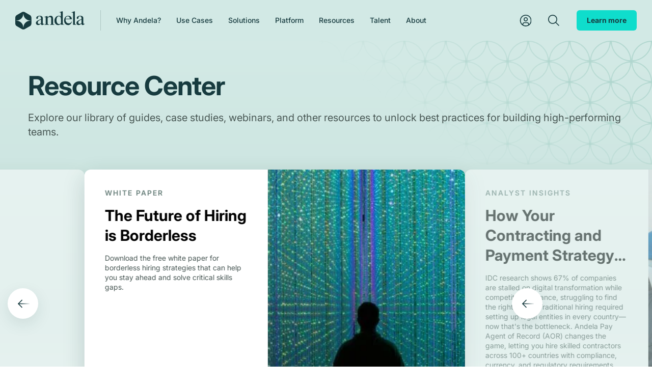

--- FILE ---
content_type: text/html
request_url: https://enterprise.andela.com/resource-center?type=guide
body_size: 24339
content:
<!DOCTYPE html><!-- Last Published: Wed Dec 10 2025 21:30:11 GMT+0000 (Coordinated Universal Time) --><html data-wf-domain="enterprise.andela.com" data-wf-page="6634c86f24022832bb5961bb" data-wf-site="660dcc7f45ad8881324199b5" lang="en"><head><meta charset="utf-8"/><title>Resource Center</title><meta content="Resource Center" property="og:title"/><meta content="Resource Center" property="twitter:title"/><meta content="width=device-width, initial-scale=1" name="viewport"/><link href="https://cdn.prod.website-files.com/660dcc7f45ad8881324199b5/css/e25-andela.shared.655ed16b6.min.css" rel="stylesheet" type="text/css"/><link href="https://cdn.prod.website-files.com/660dcc7f45ad8881324199b5/css/e25-andela.6634c86f24022832bb5961bb-80bf0ecff.min.css" rel="stylesheet" type="text/css"/><style>html.w-mod-js:not(.w-mod-ix3) :is(.fs-consent_banner) {visibility: hidden !important;}</style><link href="https://fonts.googleapis.com" rel="preconnect"/><link href="https://fonts.gstatic.com" rel="preconnect" crossorigin="anonymous"/><script src="https://ajax.googleapis.com/ajax/libs/webfont/1.6.26/webfont.js" type="text/javascript"></script><script type="text/javascript">WebFont.load({  google: {    families: ["Droid Serif:400,400italic,700,700italic","Inter:300,regular,500,600,700,800"]  }});</script><script type="text/javascript">!function(o,c){var n=c.documentElement,t=" w-mod-";n.className+=t+"js",("ontouchstart"in o||o.DocumentTouch&&c instanceof DocumentTouch)&&(n.className+=t+"touch")}(window,document);</script><link href="https://cdn.prod.website-files.com/660dcc7f45ad8881324199b5/6660c609f4152344697c0468_6488d4417cfc510dd4a63f0a_favicon.png" rel="shortcut icon" type="image/x-icon"/><link href="https://cdn.prod.website-files.com/660dcc7f45ad8881324199b5/6660c60cee20ace9752e59c6_6488d446646e7274f07e1744_webclip.png" rel="apple-touch-icon"/><link href="https://www.andela.com/resource-center" rel="canonical"/><!-- Mutiny scrim and Mutiny client -->
<script>
    (function () { var a = window.mutiny = window.mutiny || {}; if (!window.mutiny.client) { a.client = { _queue: {} }; var b = ["identify", "trackConversion"]; var c = [].concat(b, ["defaultOptOut", "optOut", "optIn"]); var d = function factory(c) { return function () { for (var d = arguments.length, e = new Array(d), f = 0; f < d; f++) { e[f] = arguments[f] } a.client._queue[c] = a.client._queue[c] || []; if (b.includes(c)) { return new Promise(function (b, d) { a.client._queue[c].push({ args: e, resolve: b, reject: d }) }) } else { a.client._queue[c].push({ args: e }) } } }; c.forEach(function (b) { a.client[b] = d(b) }) } })();
</script>
<script data-cfasync="false"
    src="https://client-registry.mutinycdn.com/personalize/client/a1baf26ed2d1c755.js"></script>

<!-- Preconnect to Webflow CDN -->
<link rel="preconnect" href="https://cdn.prod.website-files.com">

<!-- Preconnect to other CDNs -->
<link rel="preconnect" href="https://cdnjs.cloudflare.com">
<link rel="preconnect" href="https://cdn.jsdelivr.net">
<link rel="preconnect" href="https://unpkg.com">

<!-- Preconnect to Google Cloud Storage -->
<link rel="preconnect" href="https://storage.googleapis.com">

<!-- Preload main.js -->
<link rel="preload" href="https://storage.googleapis.com/andela-uploads/client-assets/sandbox/main.min.1.0.2.js" as="script">

<!-- Preload main stylesheet -->
<link rel="preload" href="https://storage.googleapis.com/andela-uploads/client-assets/css/style.css?v=1.14" as="style">

<!-- Ensure the preloaded CSS is also applied -->
<link rel="stylesheet" href="https://storage.googleapis.com/andela-uploads/client-assets/css/style.css?v=1.14">

<!-- Fancybox CSS -->
<link rel="stylesheet" href="https://cdn.jsdelivr.net/npm/@fancyapps/ui@5.0/dist/fancybox/fancybox.css">

<!-- Finsweet Cookie Consent -->
<script async src="https://cdn.jsdelivr.net/npm/@finsweet/cookie-consent@1/fs-cc.js" fs-cc-mode="opt-in"
    fs-cc-debug="false"></script>

<!-- Google Tag Manager -->
<script>(function (w, d, s, l, i) {
        w[l] = w[l] || []; w[l].push({
            'gtm.start':
                new Date().getTime(), event: 'gtm.js'
        }); var f = d.getElementsByTagName(s)[0],
            j = d.createElement(s), dl = l != 'dataLayer' ? '&l=' + l : ''; j.async = true; j.src =
                'https://www.googletagmanager.com/gtm.js?id=' + i + dl; f.parentNode.insertBefore(j, f);
    })(window, document, 'script', 'dataLayer', 'GTM-MSDC94KK');</script>
<!-- End Google Tag Manager --><style>
.grid {
  max-width: 1170px;
  counter-reset: grid-item;
  margin: 0 auto;
}
.grid-item {
  margin-bottom: 45px;
}
</style><script src="https://cdn.prod.website-files.com/660dcc7f45ad8881324199b5%2F6544eda5f000985a163a8687%2F68927a251271574eb391899b%2Ffinsweetcomponentsconfig-1.0.11.js" type="module" async="" siteId="660dcc7f45ad8881324199b5" finsweet="components"></script><script src="https://api.consentpro.com/v1/cdn/runtime/660dcc7f45ad8881324199b5/45751f5285a36a93.js" type="text/javascript" finsweet="consentpro" async=""></script></head><body class="andl-body andl-resource-body"><div class="styles-global w-embed"><style>
:root {
  --sprite-url: url('https://storage.googleapis.com/andela-uploads/uploads/sprite_file-v17.svg');
  --notification-bg-pattern-large: url("https://cdn.prod.website-files.com/660dcc7f45ad8881324199b5/6662cc938843109182e2cd39_notification-pattern-12.png");
  --notification-bg-pattern-small: url("https://cdn.prod.website-files.com/660dcc7f45ad8881324199b5/6662cc93ebd10eda404afe3e_notification-pattern-13.png");
  --notification-logo-small: url("https://cdn.prod.website-files.com/660dcc7f45ad8881324199b5/6662cc93fb59e551fe7827ef_notification-andela-logo.png");
}
html.wf-design-mode a.button-arrow {
	outline: 1px solid rgb(51, 51, 51, 0.5);
}
html.wf-design-mode .w-tab-pane {
  display: block !important;
}


[text-wrap="balance"] {
	text-wrap:balance;
}

[text-wrap="pretty"] {
	text-wrap:pretty;
}

</style></div><div class="page-header page-header-dark"><div data-wf--main-navigation--variant="bg-transparent" data-animation="default" data-collapse="medium" data-duration="400" data-easing="ease-in" data-easing2="ease-out" role="banner" class="main-nav w-nav"><div class="main-nav-container w-container"><div class="main-nav-container-wrapper"><a href="/" class="brand w-nav-brand"><img src="https://cdn.prod.website-files.com/660dcc7f45ad8881324199b5/66267ca5100e5bf7643aa0c9_andela-logo-white.svg" loading="lazy" alt="" class="brand-logo"/><img src="https://cdn.prod.website-files.com/660dcc7f45ad8881324199b5/66267ca5100e5bf7643aa0d6_andela_logo.svg" loading="eager" alt="" class="brand-logo-active"/></a><link rel="prefetch" href="/"/><nav role="navigation" class="nav-menu w-nav-menu"><div class="main-nav-vertical-line"></div><div class="header-navigation-html-embed w-embed"><style>
html.wf-design-mode .main-nav-item-icon:after {
  top: calc(50% - 11px);
  left: calc(50% - 11px);
}

.main-nav-item-icon:after {
  position: absolute;
  background: var(--sprite-url) center center no-repeat;
  content: "";
}

.main-nav-item-icon-user:after {
  width: 23px;
  height: 23px;
  background-position: -6px -6px;
}

.main-nav-item-icon-search:after {
  width: 23px;
  height: 22px;
  background-position: -61px -6px;
}

.fixed-menu .main-nav-item-icon-search:after {
  background-position: -163px -6px;
}

.fixed-menu .main-nav-item-icon-user:after {
  background-position: -33px -6px;
}

.main-nav-menu-dropdown .w-dropdown-toggle:hover .main-nav-item-icon,
.main-nav-menu-dropdown .w-dropdown-toggle:hover .main-nav-menu-dropdown-text,
.main-nav-menu-dropdown-icon .w-dropdown-toggle:hover .main-nav-item-icon,
.main-nav-menu-dropdown-icon .w-dropdown-toggle:hover .main-nav-menu-dropdown-text {
  opacity: 0.6;
}

.fixed-menu .brand-logo,
.mobile-menu-open .brand-logo,
.page-header-dark .brand-logo {
  opacity: 0;
  visibility: hidden;
}

.fixed-menu .brand-logo-active,
.mobile-menu-open .brand-logo-active,
.page-header-dark .brand-logo-active {
  opacity: 1;
  visibility: visible;
}

.fixed-menu .main-nav-menu-dropdown-text,
.mobile-menu-open .main-nav-menu-dropdown-text,
.page-header-dark .main-nav-menu-dropdown-text {
  color: #173b3f;
}

.fixed-menu .main-nav-vertical-line,
.mobile-menu-open .main-nav-vertical-line,
.page-header-dark .main-nav-vertical-line {
  background: #173b3f;
  opacity: 0.2;
}

.fixed-menu .main-nav-item-icon-user,
.mobile-menu-open .main-nav-item-icon-user,
.page-header-dark .main-nav-item-icon-user {
  width: 24px;
  height: 23px;
  background-position: -33px -6px;
}

.fixed-menu .main-nav-item-icon-search,
.mobile-menu-open .main-nav-item-icon-search,
.page-header-dark .main-nav-item-icon-search {
  width: 23px;
  height: 22px;
  background-position: -163px -6px;
}

.page-header-dark .main-nav-item-icon-user:after {
  background-position: -33px -6px;
}

.page-header-dark .main-nav-item-icon-search:after {
  background-position: -163px -6px;
}

.page-header .w-nav-link.w--current {
  color: #fff;
}

.fixed-menu .main-nav,
.mobile-menu-open .main-nav {
  background-color: #fff;
  box-shadow: 0 0 20px 0 rgba(0, 0, 0, 0.1);
}

.fixed-menu .main-nav-menu-dropdown-text,
.mobile-menu-open .main-nav-menu-dropdown-text {
  opacity: 0.4;
}

.fixed-menu .main-nav-menu-dropdown-text {
  opacity: 1;
}

.fixed-menu .main-nav-menu-dropdown--active .main-nav-menu-dropdown-text,
.mobile-menu-open .main-nav-menu-dropdown--active .main-nav-menu-dropdown-text {
  opacity: 1;
}

@media screen and (min-width: 992px) and (max-width: 1199px) {
  .main-nav-menu-dropdown-text,
  .primary-button.main-nav-feature-btn {
    font-size: 12px;
  }
  .main-nav-item-icon {
    transform: scale(0.7);
  }
  .main-nav-menu-dropdown-icon.main-nav-menu-search-dropdown,
  .primary-button.main-nav-feature-btn {
    margin-left: 10px;
  }
  .main-nav .w-dropdown-toggle {
    padding: 7px 10px;
  }
  .main-nav-menu-dropdown-icon .w-dropdown-toggle {
    padding: 7px 0;
  }
  .main-nav-container-wrapper {
    grid-template-columns: 130px 1fr;
  }
  .main-nav-vertical-line {
    margin-right: 10px;
  }
  .brand-logo,
  .brand-logo-active {
    width: 110px;
    height: 28px;
  }
}
@media screen and (max-width: 992px) {
  .main-nav-menu-toggle-animated:after,
  .main-nav-menu-toggle-animated:before {
    position: absolute;
    display: block;
    width: 25px;
    height: 2px;
    border-radius: 1px;
    background-color: #fff;
    content: "";
    transition-duration: 0.15s;
    transition-property: transform;
    transition-timing-function: ease;
  }
  .main-nav-menu-toggle-animated:before {
    top: 8px;
  }
  .main-nav-menu-toggle-animated:after {
    top: 16px;
  }
  .main-nav-menu-btn,
  .main-nav-menu-btn.w--open {
    background-color: rgba(0, 0, 0, 0);
  }
  .main-nav-menu-btn.w--open .main-nav-menu-toggle-animated {
    top: 12px;
    transform: translate3d(0, 5px, 0) rotate(45deg);
  }
  .main-nav-menu-btn.w--open .main-nav-menu-toggle-animated:before {
    opacity: 0;
  }
  .main-nav-menu-btn.w--open .main-nav-menu-toggle-animated:after {
    top: 10px;
    transform: translate3d(0, -10px, 0) rotate(-90deg);
  }
  .fixed-menu .main-nav-menu-toggle-animated,
  .fixed-menu .main-nav-menu-toggle-animated:after,
  .fixed-menu .main-nav-menu-toggle-animated:before,
  .mobile-menu-open .main-nav-menu-toggle-animated,
  .mobile-menu-open .main-nav-menu-toggle-animated:after,
  .mobile-menu-open .main-nav-menu-toggle-animated:before,
  .page-header-dark .main-nav-menu-toggle-animated,
  .page-header-dark .main-nav-menu-toggle-animated:after,
  .page-header-dark .main-nav-menu-toggle-animated:before {
    background-color: #173b3f;
  }
  .mobile-menu-open {
    overflow: hidden;
  }
}

</style></div><div class="header-dropdown-html-embed w-embed"><style>
/* stylelint-disable declaration-no-important */
.solutions-dropdown .highlighted-link::before,
.solutions-dropdown .highlighted-link::after {
  position: absolute;
  background: var(--sprite-url);
  background-repeat: no-repeat;
  content: "";
}

.solutions-dropdown .submenu-column__one {
  background: url("https://cdn.prod.website-files.com/660dcc7f45ad8881324199b5/6662da9872ceb9fb1bcfc1bd_header-dropdown-solutions-pattern.svg") right bottom no-repeat, #fff;
}

.solutions-dropdown .highlighted-link::before {
  left: 0;
  width: 28px;
  height: 28px;
  background-position: -171px -316px;
}

.solutions-dropdown .highlighted-link::after {
  right: -29px;
  width: 20px;
  height: 18px;
  background-position: -132px -317px;
  transition: 0.2s ease;
}

.solutions-dropdown .highlighted-link:hover::after {
  right: -35px;
}

.solutions-dropdown .submenu-level3__item {
  margin-bottom: 26px;
}

.solutions-dropdown .submenu-level1-platform {
  padding-bottom: 35px;
  border-bottom: 1px solid #b0d6ce;
  margin-bottom: 43px;
}

.solutions-dropdown .submenu-column__one {
  padding-bottom: 62px;
}

.solutions-dropdown .submenu-column__one .submenu-sub-column:last-of-type {
  margin-left: -6px;
}

.solutions-dropdown .mobile-only {
  display: none;
}

@media screen and (max-width: 991px) {
  .solutions-dropdown {
    right: auto;
    width: 100% !important;
  }
  .solutions-dropdown .submenu-level1__item-cta {
    margin-bottom: 0;
  }
  .solutions-dropdown .submenu-column__one {
    background: rgba(0, 0, 0, 0);
  }
  .solutions-dropdown .highlighted-link {
    display: none;
  }
  .solutions-dropdown .submenu-level1-platform {
    padding-bottom: 0;
    border-bottom: none;
    margin-bottom: 30px;
  }
  .solutions-dropdown .submenu-level1-platform .submenu-level1__item {
    margin-bottom: 30px;
  }
  .solutions-dropdown .mobile-only {
    display: block;
  }
}
.login-dropdown {
  margin-top: 0;
  margin-left: -30px;
  background: rgba(0, 0, 0, 0);
}

.login-dropdown .submenu-column {
  min-width: 226px;
}

.login-dropdown .submenu__wrapper .submenu-column__one-platform {
  padding: 30px !important;
}

.login-dropdown .submenu-column .submenu-level3__item {
  margin-bottom: 32px;
}

.login-dropdown .submenu-level3__item-title {
  font-size: 16px;
}

.login-dropdown .submenu-column .submenu-level3__item:last-of-type {
  margin-bottom: 0;
}

.submenu-level1__item-cta:after,
.submenu-post__cta:after {
  position: absolute;
  top: 2px;
  right: 0;
  display: block;
  width: 17px;
  height: 12px;
  background: var(--sprite-url);
  background-position: -197px -106px;
  background-repeat: no-repeat;
  content: "";
  transition: right 0.3s ease-in-out;
}

.submenu-level3__item-title:after {
  position: absolute;
  top: 2px;
  left: 0;
  display: block;
  width: 17px;
  height: 12px;
  background: var(--sprite-url);
  background-position: -123px -323px;
  background-repeat: no-repeat;
  content: "";
}

.main-nav-menu-dropdown {
  -webkit-tap-highlight-color: rgba(0, 0, 0, 0);
}

@keyframes popUp {
  0% {
    opacity: 0;
    scale: 0.9;
  }
  100% {
    opacity: 1;
    scale: 1;
  }
}
.search-open {
  overflow: hidden;
}

.search-popup {
  position: fixed;
  top: 0;
  left: 0;
  width: 100%;
  height: 120vh;
  background: rgba(23, 59, 63, 0.5);
  text-align: center;
}

.search-popup .w-input {
  border: none;
  box-shadow: 0px 0px 30px 0px rgba(0, 0, 0, 0.1019607843);
}

input:-internal-autofill-selected {
  background-color: #fff !important;
}

.search-popup form .w-button {
  right: 40px;
}

.search-popup.active {
  display: block;
}

.search-popup.active form {
  animation: popUp 0.3s ease-in-out;
}

.search-popup form {
  position: relative;
  max-width: 980px;
  margin: 0 auto;
  margin-top: 0px;
}

.search-popup input[type=text]::placeholder {
  color: #475653;
  font-size: 18px;
  font-weight: 400;
  line-height: 1.4;
}

.search-popup__close-icon:after {
  position: absolute;
  top: 5px;
  right: 0;
  display: block;
  width: 20px;
  height: 20px;
  background: var(--sprite-url);
  background-position: -202px -318px;
  background-repeat: no-repeat;
  content: "";
}

@media screen and (min-width: 992px) {
  .dropdown-list.w--open,
  .login-dropdown.w--open {
    opacity: 1 !important;
    pointer-events: auto;
  }
  .submenu-level3__item-title {
    transition: padding-left 0.3s ease;
  }
  .submenu-level1-adaptive:after {
    position: absolute;
    bottom: 0px;
    left: 0;
    display: block;
    width: 100%;
    height: 1px;
    background: #b0d6ce;
    content: "";
    opacity: 0.5;
  }
  .submenu-level2__item-inner:after {
    position: absolute;
    top: 0px;
    left: 0;
    display: block;
    width: 1px;
    height: 100%;
    background: linear-gradient(180deg, #173b3f 35.23%, rgba(23, 59, 63, 0) 100%);
    content: "";
  }
  .submenu-level2__item-inner::before {
    position: absolute;
    top: 0px;
    left: 0;
    display: none;
    width: 2px;
    height: 100%;
    background: #0fddcc;
    content: "";
    transition: 0.3s height ease-in-out;
  }
  .submenu-level3__item-title:after {
    width: 7px;
    height: 11px;
    background-position: -123px -323px;
    transition: width 0.4s ease;
  }
  .submenu-level3__item-title:before {
    position: absolute;
    top: 2px;
    left: 0;
    display: block;
    width: 0;
    height: 12px;
    background: var(--sprite-url);
    background-position: -134px -323px;
    background-repeat: no-repeat;
    content: "";
    transition: width 0.4s ease;
  }
  .submenu-level1__item:hover .submenu-level1__item-cta:after {
    right: -5px;
  }
  .submenu-level2__item:hover .submenu-level2__item-title {
    color: #0fddcc;
  }
  .submenu-level2__item .submenu-level2__item-title:after {
    position: absolute;
    top: 4px;
    right: -27px;
    display: block;
    width: 17px;
    height: 12px;
    background: var(--sprite-url);
    background-position: -134px -323px;
    background-repeat: no-repeat;
    content: "";
    opacity: 0;
    transition: 0.3s opacity ease-in-out;
  }
  .submenu-level2__item:hover .submenu-level2__item-title:after {
    opacity: 1;
  }
  .submenu-level2__item:hover .submenu-level2__item-desc {
    text-decoration: underline;
  }
  .submenu-level2__item:hover .submenu-level2__item-inner:after {
    display: none;
  }
  .submenu-level2__item:hover .submenu-level2__item-inner::before {
    display: block;
  }
  .submenu-level3__item:hover .submenu-level3__item-title:after {
    width: 17px;
    height: 12px;
    background-position: -134px -323px;
  }
  .submenu-level3__item:hover .submenu-level3__item-title {
    padding-left: 31px;
    color: #0fddcc;
  }
  .submenu-post:hover .submenu-post__cta::after {
    right: -5px;
    background-position: -110px -34px;
  }
  .submenu-post:hover .submenu-post__inner-content {
    background-color: #173b3f;
  }
  .submenu-post:hover .submenu-post__category,
  .submenu-post:hover .submenu-post__title,
  .submenu-post:hover .submenu-post__cta {
    color: #fff;
  }
  .submenu-post:hover:hover .submenu-post__img {
    transform: scale(1.1);
  }
}
@media screen and (min-width: 1200px) {
  .submenu__wrapper .submenu-column__one {
    padding: 60px 60px 38px;
    gap: 120px;
  }
  .submenu__wrapper .submenu-column__one-platform {
    padding: 60px 60px 34px;
    gap: 80px;
  }
  .submenu__wrapper .submenu-column__one-adaptive {
    padding: 60px 60px 25px;
  }
  .submenu__wrapper .submenu-column__two {
    padding: 40px 40px 37px;
  }
  .submenu-column.submenu-column__one.submenu-column__one-about {
    padding: 60px 60px 71px;
    gap: 80px;
  }
  .dropdown-list {
    right: calc((100vw - 1170px) / 2);
    width: 1170px;
  }
  .dropdown-list.solutions-dropdown {
    right: calc((100vw - 1030px) / 2);
    width: 1030px;
  }
}
@media screen and (max-width: 991px) {
  .main-nav-menu-search-dropdown {
    padding: 0;
    margin-right: 21px;
  }
  .search-popup__close-icon:after {
    top: 0px;
    transform: scale(0.9);
  }
  .search-popup input[type=text]::placeholder {
    color: #475653;
    font-size: 13px;
    font-weight: 400;
    line-height: 1.4;
  }
  .search-popup form .w-button {
    right: 20px;
  }
  .search-toggle {
    display: flex !important;
    align-content: center;
    align-items: center;
    justify-content: center;
    margin: 5px 20px 5px;
  }
  .main-nav-menu-dropdown:last-of-type {
    border-bottom: 1px solid #b0d6ce;
  }
  .submenu-level1__item-title-platform br {
    display: none;
  }
  .submenu-level2__item-inner:after {
    position: absolute;
    top: 8px;
    left: 0;
    display: block;
    width: 11px;
    height: 2px;
    background: var(--sprite-url);
    background-position: -219px -111px;
    background-repeat: no-repeat;
    content: "";
  }
  .submenu-level3__item-title:after {
    top: 6px;
    width: 11px;
    height: 2px;
    background-position: -219px -111px;
    opacity: 1;
  }
  .submenu-level3__item-title::before {
    top: 6px;
    width: 11px;
    height: 2px;
    background-position: -219px -111px;
    opacity: 0;
  }
  .submenu-level2.submenu-level2-platform:last-child {
    margin-bottom: 0;
  }
  .dropdown-list.w--open {
    height: auto;
    border-top: 1px solid #b0d6ce;
  }
  .dropdown-list.w--open .submenu__wrapper {
    opacity: 1;
    transform: translateY(0);
  }
  .main-nav-dropdown-toggle:after {
    position: absolute;
    top: calc(50% - 5px);
    right: 19px;
    display: block;
    width: 12px;
    height: 8px;
    background: var(--sprite-url);
    background-position: -76px -69px;
    background-repeat: no-repeat;
    content: "";
    transform: rotate(0deg);
    transition: transform 0.7s ease-in-out;
  }
  .main-nav-dropdown-toggle[aria-expanded=true]:after {
    transform: rotate(180deg);
  }
  .main-nav-menu-dropdown-text {
    color: #010101 !important;
    opacity: 1 !important;
  }
}
@media screen and (min-width: 992px) and (max-width: 1200px) {
  .submenu-column-talent {
    gap: 15px !important;
  }
  .submenu-level2-wrapper-talent {
    gap: 20px !important;
  }
}

</style></div><div data-hover="false" data-delay="0" class="main-nav-menu-dropdown w-dropdown"><div class="main-nav-dropdown-toggle w-dropdown-toggle"><div class="icon w-icon-dropdown-toggle"></div><div class="main-nav-menu-dropdown-text">Why Andela?</div></div><nav class="dropdown-list dropdown-list-content w-dropdown-list"><div class="submenu__wrapper"><div class="submenu-column submenu-column__one"><div class="submenu-sub-column"><div class="submenu-level1"><div class="submenu-level1__item submenu-level1__item-why"><a href="/why-andela" class="submenu-link w-inline-block"><div class="submenu-level1__item-title">Why Andela</div><p class="submenu-level1__item-desc submenu-level1__item-desc-why">Our vast network of technologists and AI-driven matching help you hire the world&#x27;s best.</p><div class="submenu-level1__item-cta">Learn More</div><img src="https://cdn.prod.website-files.com/660dcc7f45ad8881324199b5/665a686cac4ba590aeda2c34_ForCompanies_AdaptiveHiring_5-steps-to-building-a-successful-global-team_InteriorPage-dd.avif" loading="lazy" alt="" class="submenu-level1__item-img"/></a></div></div></div><div class="submenu-sub-column"><div class="submenu-level2"><div class="submenu-level2__item"><a href="/our-talent-community" class="submenu-link w-inline-block"><div class="submenu-level2__item-inner"><div class="submenu-level2__item-title">Our Talent Community</div><p class="submenu-level2__item-desc">We don’t just find the best talent — we cultivate it.</p></div></a></div><div class="submenu-level2__item"><a href="/untapped-talent-markets" class="submenu-link w-inline-block"><div class="submenu-level2__item-inner"><div class="submenu-level2__item-title">Untapped Talent Markets</div><p class="submenu-level2__item-desc">The talent you need is in untapped emerging markets.</p></div></a></div><div class="submenu-level2__item"><a href="/why-andela/mission-focused" class="submenu-link w-inline-block"><div class="submenu-level2__item-inner"><div class="submenu-level2__item-title">Mission Focused</div><p class="submenu-level2__item-desc">Andela talent improves their career trajectories and quality of life.</p></div></a></div></div><div class="submenu-level3"><div class="submenu-level3__title">Impact</div><div class="submenu-level3__item"><a href="/customer-stories" class="submenu-link w-inline-block"><div class="submenu-level3__item-title">Customer Stories</div></a></div><div class="submenu-level3__item"><a href="/forrester-tei-study" class="submenu-link w-inline-block"><div class="submenu-level3__item-title">Forrester Total Economic Impact (TEI) Study</div></a></div><div class="submenu-level3__item"><a href="/humans-of-andela" class="submenu-link w-inline-block"><div class="submenu-level3__item-title">Humans of Andela</div></a></div></div></div></div><div class="submenu-column submenu-column__two"><div class="submenu-post"><a href="/blog-posts/5-steps-to-building-a-successful-global-team" class="submenu-link w-inline-block"><div class="submenu-post__inner"><div class="submenu-post__img-wrapper"><img src="https://cdn.prod.website-files.com/660dcc7f45ad8881324199b5/6663086372ffc5079a02f9d0_why_submenu.webp" loading="lazy" sizes="100vw" srcset="https://cdn.prod.website-files.com/660dcc7f45ad8881324199b5/6663086372ffc5079a02f9d0_why_submenu-p-500.webp 500w, https://cdn.prod.website-files.com/660dcc7f45ad8881324199b5/6663086372ffc5079a02f9d0_why_submenu-p-800.webp 800w, https://cdn.prod.website-files.com/660dcc7f45ad8881324199b5/6663086372ffc5079a02f9d0_why_submenu.webp 960w" alt="" class="submenu-post__img"/></div><div class="submenu-post__inner-content"><div class="submenu-post__category">INSIGHTS</div><div class="submenu-post__title">5 Steps To Building A Successful Global Team</div><div class="submenu-post__cta">Learn More</div></div></div></a></div><img src="https://cdn.prod.website-files.com/660dcc7f45ad8881324199b5/66324c7108030f158eedcad7_Vector%20(5).avif" loading="lazy" alt="" class="submenu-column__two-pattern"/></div></div></nav></div><div data-hover="false" data-delay="0" class="main-nav-menu-dropdown w-dropdown"><div class="main-nav-dropdown-toggle w-dropdown-toggle"><div class="icon w-icon-dropdown-toggle"></div><div class="main-nav-menu-dropdown-text">Use Cases</div></div><nav class="dropdown-list dropdown-list-adaptive dropdown-list-content w-dropdown-list"><div class="submenu__wrapper"><div class="submenu-column submenu-column__one submenu-column__one-adaptive is-small-padding-top"><div class="submenu-sub-column"><div class="submenu-level1 submenu-level1-adaptive"><div class="submenu-level1__item"><a href="/solutions/use-cases/custom-software-development" class="submenu-link w-inline-block"><div class="submenu-level1__item-title">Custom Software Development</div><p class="submenu-level1__item-desc">Take a flexible, scalable, and borderless approach to building tech teams prioritizing quality and skills over location.</p><div class="submenu-level1__item-cta submenu-level1__item-cta-adaptive">Learn More</div></a></div></div></div><div class="submenu-sub-column"><div class="submenu-level2"><div class="submenu-level2__item"><a href="/solutions/use-cases/generative-ai-engagement-model" class="submenu-link w-inline-block"><div class="submenu-level2__item-inner"><div class="submenu-level2__item-title">GenAI Engagement Model</div><p class="submenu-level2__item-desc">​​An AI-powered platform finds your perfect matches quickly, getting your projects started fast.</p></div></a></div></div></div></div><div class="submenu-column submenu-column__two submenu-column__two-adaptive is-show-mobile"><div class="submenu-post"><div class="submenu-level3"><div class="submenu-level-3-label">Our technical talent can help you</div><div class="submenu-level3__item"><a href="/solutions/use-cases/web-app-development" class="submenu-link w-inline-block"><div class="submenu-level3__item-title">Web Application Development</div></a></div><div class="submenu-level3__item"><a href="/solutions/use-cases/legacy-system-modernization" class="submenu-link w-inline-block"><div class="submenu-level3__item-title">Modernize Outdated Systems</div></a></div><div class="submenu-level3__item"><a href="/solutions/use-cases/cloud-migrations" class="submenu-link w-inline-block"><div class="submenu-level3__item-title">Seamless Cloud Migrations</div></a></div></div></div><img src="https://cdn.prod.website-files.com/660dcc7f45ad8881324199b5/66324c7108030f158eedcad7_Vector%20(5).avif" loading="lazy" alt="" class="submenu-column__two-pattern is-hide-mobile"/></div></div></nav></div><div data-hover="false" data-delay="0" class="main-nav-menu-dropdown w-dropdown"><div class="main-nav-dropdown-toggle w-dropdown-toggle"><div class="icon w-icon-dropdown-toggle"></div><div class="main-nav-menu-dropdown-text">Solutions</div></div><nav class="dropdown-list solutions-dropdown dropdown-list-content w-dropdown-list"><div class="submenu__wrapper submenu__wrapper-resources"><div class="submenu-column submenu-column__one submenu-column__one-platform submenu-column__one-solutions"><div class="submenu-sub-column"><div class="submenu-level1 submenu-level1-platform submenu-level1-solution"><div class="submenu-level1__item"><a href="/solutions/flexible-engagement-model" class="submenu-link w-inline-block"><div class="submenu-level1__item-title">Flexible Engagement Models</div><p class="submenu-level1__item-desc">Build, manage, and pay teams in whatever configuration helps you deliver projects faster.</p><div class="submenu-level1__item-cta submenu-level1__item-cta-solution">Learn More</div></a></div><div class="submenu-level3__item mobile-only"><a href="#" class="submenu-link w-inline-block"><div class="submenu-level3__item-title">Browse Talent</div></a></div></div><a href="https://client.andela.com/onboarding" target="_blank" class="link-2 highlighted-link">Browse Talent</a></div><div class="submenu-sub-column submenu-sub-column-solutions"><div class="submenu-level3"><div class="submenu-level-3-label">Functions</div><div class="submenu-level3__item"><a href="/functions/application-engineering" class="submenu-link w-inline-block"><div class="submenu-level3__item-title">Application Development</div></a></div><div class="submenu-level3__item"><a href="/functions/data-science-ai" class="submenu-link w-inline-block"><div class="submenu-level3__item-title">Data Science &amp; AI</div></a></div><div class="submenu-level3__item"><a href="/functions/data-engineering-analytics" class="submenu-link w-inline-block"><div class="submenu-level3__item-title">Data Engineering &amp; Analytics</div></a></div><div class="submenu-level3__item"><a href="/functions/cloud-devops" class="submenu-link w-inline-block"><div class="submenu-level3__item-title">Cloud &amp; DevOps</div></a></div></div></div><div class="submenu-sub-column"><div class="submenu-level3"><div class="submenu-level-3-label">Adaptive Hiring</div><div class="submenu-level3__item"><a href="/adaptive-hiring" class="submenu-link w-inline-block"><div class="submenu-level3__item-title">Adaptive Hiring Overview</div></a></div><div class="submenu-level3__item"><a href="/adaptive-hiring/how-andela-works" class="submenu-link w-inline-block"><div class="submenu-level3__item-title">How Andela Works</div></a></div><div class="submenu-level3__item"><a href="/blog-posts/how-to-successfully-manage-remote-teams" class="submenu-link w-inline-block"><div class="submenu-level3__item-title">Successfully Manage Remote Teams</div></a></div></div></div></div></div></nav></div><div data-hover="false" data-delay="0" class="main-nav-menu-dropdown w-dropdown"><div class="main-nav-dropdown-toggle w-dropdown-toggle"><div class="icon w-icon-dropdown-toggle"></div><div class="main-nav-menu-dropdown-text">Platform</div></div><nav class="dropdown-list dropdown-list-content w-dropdown-list"><div class="submenu__wrapper"><div class="submenu-column submenu-column__one submenu-column__one-platform"><div class="submenu-sub-column"><div class="submenu-level1 submenu-level1-platform submenu-level1-platform2"><div class="submenu-level1__item submenu-level1__item-platform"><a href="/platform/platform-overview" class="submenu-link w-inline-block"><div class="submenu-level1__item-title submenu-level1__item-title-platform">Andela <br/>Talent Cloud™</div><p class="submenu-level1__item-desc">The only AI-powered platform you need for simplified global tech hiring.</p><div class="submenu-level1__item-cta submenu-level1__item-cta-platform">Learn More</div></a></div></div></div><div class="submenu-sub-column"><div class="submenu-level2-wrapper"><div class="submenu-level2 submenu-level2-platform"><div class="submenu-level2-title submenu-level2-title-platform">Products</div><div class="submenu-level2__item"><a href="https://www.qualified.io/" target="_blank" class="submenu-link w-inline-block"><div class="submenu-level2__item-inner"><div class="submenu-level2__item-title">Qualified by Andela</div><p class="submenu-level2__item-desc">The leading skills assessment platform for top technologists.</p></div></a></div><div class="submenu-level2__item"><a href="/platform/andela-pay" class="submenu-link w-inline-block"><div class="submenu-level2__item-inner"><div class="submenu-level2__item-title">Andela Pay</div><p class="submenu-level2__item-desc">Seamlessly pay and manage global contractors in more than 100 countries.</p></div></a></div></div><div class="submenu-level2 submenu-level2-platform"><div class="submenu-level2-title">Integrations</div><div class="submenu-level2__item"><a href="/platform/integrations" class="submenu-link w-inline-block"><div class="submenu-level2__item-inner"><div class="submenu-level2__item-title">Andela Connect</div><p class="submenu-level2__item-desc">Create a job and get recommendations for qualified talent in seconds.</p></div></a></div></div></div></div></div><div class="submenu-column submenu-column__two"><div class="submenu-post"><a href="/blog-posts/ai-tools-managed-it-services-for-business-success" class="submenu-link w-inline-block"><div class="submenu-post__inner"><div class="submenu-post__img-wrapper"><img src="https://cdn.prod.website-files.com/660dcc7f45ad8881324199b5/665a68d0fb4baf76b83a5923_AI-tools-IT-services-InteriorHero-tiny.avif" loading="lazy" alt="" class="submenu-post__img"/></div><div class="submenu-post__inner-content"><div class="submenu-post__category">BLOG</div><div class="submenu-post__title">AI Tools &amp; managed IT Services for business success</div><div class="submenu-post__cta submenu-post__cta-platform">Learn More</div></div></div></a></div><img src="https://cdn.prod.website-files.com/660dcc7f45ad8881324199b5/66324c7108030f158eedcad7_Vector%20(5).avif" loading="lazy" alt="" class="submenu-column__two-pattern"/></div></div></nav></div><div data-hover="false" data-delay="0" class="main-nav-menu-dropdown w-dropdown"><div class="main-nav-dropdown-toggle w-dropdown-toggle"><div class="icon w-icon-dropdown-toggle"></div><div class="main-nav-menu-dropdown-text">Resources</div></div><nav class="dropdown-list dropdown-list-content w-dropdown-list"><div class="submenu__wrapper submenu__wrapper-resources"><div class="submenu-column submenu-column__one submenu-column__one-platform"><div class="submenu-sub-column"><div class="submenu-level1 submenu-level1-platform submenu-level1-talent"><div class="submenu-level1__item"><a href="/resource-center" aria-current="page" class="submenu-link w-inline-block w--current"><div class="submenu-level1__item-title">Resource Center</div><p class="submenu-level1__item-desc submenu-level1__item-desc-resource">Discover how to put Adaptive Hiring to work for your business.</p><div class="submenu-level1__item-cta">View All Resources</div></a></div></div></div><div class="submenu-sub-column submenu-sub-column-resource"><div class="submenu-level3 submenu-level3-resource"><div class="submenu-level3__item submenu-level3__item-resource"><a href="/blog" class="submenu-link w-inline-block"><div class="submenu-level3__item-title submenu-level3__item-title-resource">Blog</div></a></div><div class="submenu-level3__item submenu-level3__item-resource"><a href="/resource-center?type=infographic" class="submenu-link w-inline-block"><div class="submenu-level3__item-title submenu-level3__item-title-resource">Infographics</div></a></div><div class="submenu-level3__item submenu-level3__item-resource"><a href="/resource-center?type=webinar" class="submenu-link w-inline-block"><div class="submenu-level3__item-title submenu-level3__item-title-resource">Webinars</div></a></div><div class="submenu-level3__item submenu-level3__item-resource"><a href="/resource-center?type=ebook" class="submenu-link w-inline-block"><div class="submenu-level3__item-title submenu-level3__item-title-resource">eBooks</div></a></div><div class="submenu-level3__item submenu-level3__item-resource"><a href="/resource-center?type=white-paper" class="submenu-link w-inline-block"><div class="submenu-level3__item-title submenu-level3__item-title-resource">White Papers</div></a></div></div><div class="submenu-level3 submenu-level3-resource"><div class="submenu-level3__item submenu-level3__item-resource"><a href="/resource-center?type=case-study" class="submenu-link w-inline-block"><div class="submenu-level3__item-title submenu-level3__item-title-resource">Case Studies</div></a></div><div class="submenu-level3__item submenu-level3__item-resource"><a href="/customer-stories" class="submenu-link w-inline-block"><div class="submenu-level3__item-title submenu-level3__item-title-resource">Customer Stories</div></a></div><div class="submenu-level3__item submenu-level3__item-resource"><a href="/resource-center?type=video" class="submenu-link w-inline-block"><div class="submenu-level3__item-title submenu-level3__item-title-resource">Videos</div></a></div><div class="submenu-level3__item submenu-level3__item-resource"><a href="/humans-of-andela" class="submenu-link w-inline-block"><div class="submenu-level3__item-title submenu-level3__item-title-resource">Humans of Andela</div></a></div><div class="submenu-level3__item submenu-level3__item-resource"><a href="/profiles-in-brilliance" class="submenu-link w-inline-block"><div class="submenu-level3__item-title submenu-level3__item-title-resource">Profiles in Brilliance</div></a></div></div></div></div><div class="submenu-column submenu-column__two"><div class="submenu-post"><a href="/resources/navigating-remote-work-challenges" class="submenu-link w-inline-block"><div class="submenu-post__inner"><div class="submenu-post__img-wrapper"><img src="https://cdn.prod.website-files.com/660dcc7f45ad8881324199b5/665ea81c86ec74549663d33d_resources_sub_menu.webp" loading="lazy" sizes="100vw" srcset="https://cdn.prod.website-files.com/660dcc7f45ad8881324199b5/665ea81c86ec74549663d33d_resources_sub_menu-p-500.webp 500w, https://cdn.prod.website-files.com/660dcc7f45ad8881324199b5/665ea81c86ec74549663d33d_resources_sub_menu-p-800.webp 800w, https://cdn.prod.website-files.com/660dcc7f45ad8881324199b5/665ea81c86ec74549663d33d_resources_sub_menu.webp 960w" alt="" class="submenu-post__img"/></div><div class="submenu-post__inner-content"><div class="submenu-post__category">WEBINAR</div><div class="submenu-post__title">Navigating Remote Work Challenges With Expert Insights</div><div class="submenu-post__cta">Learn More</div></div></div></a></div><img src="https://cdn.prod.website-files.com/660dcc7f45ad8881324199b5/66324c7108030f158eedcad7_Vector%20(5).avif" loading="lazy" alt="" class="submenu-column__two-pattern"/></div></div></nav></div><div data-hover="false" data-delay="0" class="main-nav-menu-dropdown w-dropdown"><div class="main-nav-dropdown-toggle w-dropdown-toggle"><div class="icon w-icon-dropdown-toggle"></div><div class="main-nav-menu-dropdown-text">Talent</div></div><nav class="dropdown-list dropdown-list-content w-dropdown-list"><div class="submenu__wrapper"><div class="submenu-column submenu-column__one submenu-column__one-platform submenu-column-talent"><div class="submenu-sub-column"><div class="submenu-level1 submenu-level1-platform submenu-level1-talent"><div class="submenu-level1__item"><a href="/why-join-andela" class="submenu-link w-inline-block"><div class="submenu-level1__item-title">Why Join Andela</div><p class="submenu-level1__item-desc">You can live anywhere in the world and work for the world’s best brands.</p><div class="submenu-level1__item-cta">Learn More</div></a></div></div></div><div class="submenu-sub-column"><div class="submenu-level2-wrapper submenu-level2-wrapper-talent"><div class="submenu-level2 submenu-level2-platform submenu-level2-talent"><div class="submenu-level2__item"><a href="/our-process" class="submenu-link w-inline-block"><div class="submenu-level2__item-inner"><div class="submenu-level2__item-title">Our Process</div><p class="submenu-level2__item-desc">Andela technologists are expected to meet the highest standards of professional excellence.</p></div></a></div><div class="submenu-level2__item"><a href="https://talent.andela.com/" target="_blank" class="submenu-link w-inline-block"><div class="submenu-level2__item-inner"><div class="submenu-level2__item-title">Find Opportunities</div><p class="submenu-level2__item-desc">Partner with Andela and take your career to new heights.</p></div></a></div><div class="submenu-level2__item is-mobile-only"><a href="https://talent.andela.com/signup" target="_blank" class="submenu-link w-inline-block"><div class="submenu-level2__item-inner"><div class="submenu-level2__item-title">Sign Up</div><p class="submenu-level2__item-desc">Partner with Andela and take your career to new heights.</p></div></a></div><div class="submenu-level2__item is-mobile-only"><a href="https://payroll.andela.com/" target="_blank" class="submenu-link w-inline-block"><div class="submenu-level2__item-inner"><div class="submenu-level2__item-title">Andela Pay</div><p class="submenu-level2__item-desc">Partner with Andela and take your career to new heights.</p></div></a></div></div><div class="submenu-level2 submenu-level2-platform submenu-level2-talent"><div class="submenu-level2__item submenu-level2__item-talent"><a href="/talent-experience" class="submenu-link w-inline-block"><div class="submenu-level2__item-inner"><div class="submenu-level2__item-title">Talent Experience </div><p class="submenu-level2__item-desc">We’ll support you with the right mix of people, technology, and training.</p></div></a></div><div class="submenu-level3 submenu-level3-resource submenu-level3-talent"><div class="submenu-level3__item submenu-level3__item-talent"><a href="/talent-perks" class="submenu-link w-inline-block"><div class="submenu-level3__item-title">Perks</div></a></div></div></div></div></div></div><div class="submenu-column submenu-column__two"><div class="submenu-post"><a href="/resources/the-shifting-paradigm-of-the-cio" class="submenu-link w-inline-block"><div class="submenu-post__inner"><div class="submenu-post__img-wrapper"><img src="https://cdn.prod.website-files.com/660dcc7f45ad8881324199b5/665ea92d165c16d063d5bfde_talent_submenu.webp" loading="lazy" sizes="100vw" srcset="https://cdn.prod.website-files.com/660dcc7f45ad8881324199b5/665ea92d165c16d063d5bfde_talent_submenu-p-500.webp 500w, https://cdn.prod.website-files.com/660dcc7f45ad8881324199b5/665ea92d165c16d063d5bfde_talent_submenu-p-800.webp 800w, https://cdn.prod.website-files.com/660dcc7f45ad8881324199b5/665ea92d165c16d063d5bfde_talent_submenu.webp 960w" alt="" class="submenu-post__img"/></div><div class="submenu-post__inner-content"><div class="submenu-post__category">EBOOK</div><div class="submenu-post__title">The Shifting Paradigm of the CIO</div><div class="submenu-post__cta">Learn More</div></div></div></a></div><img src="https://cdn.prod.website-files.com/6626099d5f8c781e6020ced1/6626389931023cd31e5d0ef8_Vector%20(5).png" loading="lazy" alt="" class="submenu-column__two-pattern"/></div></div></nav></div><div data-hover="false" data-delay="0" class="main-nav-menu-dropdown w-dropdown"><div class="main-nav-dropdown-toggle w-dropdown-toggle"><div class="icon w-icon-dropdown-toggle"></div><div class="main-nav-menu-dropdown-text">About</div></div><nav class="dropdown-list dropdown-list-content w-dropdown-list"><div class="submenu__wrapper"><div class="submenu-column submenu-column__one submenu-column__one-about"><div class="submenu-sub-column"><div class="submenu-level1 submenu-level1-platform submenu-level1-platform2"><div class="submenu-level1__item"><a href="/about-andela" class="submenu-link w-inline-block"><div class="submenu-level1__item-title">About Andela</div><p class="submenu-level1__item-desc">We believe brilliance is evenly distributed, opportunity is not.</p><div class="submenu-level1__item-cta">Learn More</div></a></div></div></div><div class="submenu-sub-column"><div class="submenu-level2 submenu-level2-about"><div class="submenu-level2__item submenu-level2__item-about"><a href="/about-andela#our-leadership" class="submenu-link submenu-link-about w-inline-block"><div class="submenu-level2__item-inner submenu-level2__item-inner-about"><div class="submenu-level2__item-title">Leadership</div><p class="submenu-level2__item-desc">Meet the team that&#x27;s leading Andela.</p></div></a></div><div class="submenu-level2__item submenu-level2__item-about"><a href="/careers" class="submenu-link submenu-link-about w-inline-block"><div class="submenu-level2__item-inner submenu-level2__item-inner-about"><div class="submenu-level2__item-title">Careers</div><p class="submenu-level2__item-desc">Join a growing team with solid roots.</p></div></a></div><div class="submenu-level2__item submenu-level2__item-about"><a href="/contact-us" class="submenu-link submenu-link-about w-inline-block"><div class="submenu-level2__item-inner submenu-level2__item-inner-about"><div class="submenu-level2__item-title">Contact Us</div><p class="submenu-level2__item-desc">Let us know how we can help.</p></div></a></div><div class="submenu-level2__item submenu-level2__item-about"><a href="/newsroom" class="submenu-link submenu-link-about w-inline-block"><div class="submenu-level2__item-inner submenu-level2__item-inner-about"><div class="submenu-level2__item-title">Press &amp; Media</div><p class="submenu-level2__item-desc">Press releases, news, and media needs.</p></div></a></div></div></div></div><div class="submenu-column submenu-column__two"><div class="submenu-post"><a href="/resources/the-future-of-hiring-is-borderless" class="submenu-link w-inline-block"><div class="submenu-post__inner"><div class="submenu-post__img-wrapper"><img src="https://cdn.prod.website-files.com/660dcc7f45ad8881324199b5/665eaa216b75cf713bdd165a_about_submenu.webp" loading="lazy" sizes="100vw" srcset="https://cdn.prod.website-files.com/660dcc7f45ad8881324199b5/665eaa216b75cf713bdd165a_about_submenu-p-500.webp 500w, https://cdn.prod.website-files.com/660dcc7f45ad8881324199b5/665eaa216b75cf713bdd165a_about_submenu-p-800.webp 800w, https://cdn.prod.website-files.com/660dcc7f45ad8881324199b5/665eaa216b75cf713bdd165a_about_submenu.webp 960w" alt="" class="submenu-post__img"/></div><div class="submenu-post__inner-content"><div class="submenu-post__category">WHITEPAPER</div><div class="submenu-post__title">The Future of Hiring is Borderless</div><div class="submenu-post__cta">Learn More</div></div></div></a></div><img src="https://cdn.prod.website-files.com/660dcc7f45ad8881324199b5/66324c7108030f158eedcad7_Vector%20(5).avif" loading="lazy" alt="" class="submenu-column__two-pattern"/></div></div></nav></div><div data-hover="false" data-delay="0" class="main-nav-menu-dropdown-icon main-nav-menu-user-dropdown w-dropdown"><div aria-label="user profile menu" class="dropdown-toggle w-dropdown-toggle"><span aria-hidden="true" class="main-nav-item-icon main-nav-item-icon-user"></span></div><nav class="login-dropdown w-dropdown-list"><div class="submenu__wrapper"><div class="submenu-column submenu-column__one submenu-column__one-platform submenu-column__one-login"><div class="submenu-sub-column"><div class="submenu-level3"><div class="submenu-level3__title">Client</div><div class="submenu-level3__item"><a href="https://client.andela.com/sign-in" class="submenu-link w-inline-block"><div class="submenu-level3__item-title">Login</div></a></div><div class="submenu-level3__item"><a href="https://client.andela.com/onboarding" class="submenu-link w-inline-block"><div class="submenu-level3__item-title">Sign Up</div></a></div><div class="submenu-level3__title">Talent</div><div class="submenu-level3__item"><a href="https://talent.andela.com/" class="submenu-link w-inline-block"><div class="submenu-level3__item-title">Login</div></a></div><div class="submenu-level3__item"><a href="https://talent.andela.com/signup" class="submenu-link w-inline-block"><div class="submenu-level3__item-title">Sign Up</div></a></div><div class="submenu-level3__item"><a href="https://payroll.andela.com/" class="submenu-link w-inline-block"><div class="submenu-level3__item-title">Andela Pay</div></a></div></div></div></div></div></nav></div><div data-hover="false" data-delay="0" class="main-nav-menu-dropdown-icon main-nav-menu-search-dropdown w-dropdown"><div aria-label="search menu" class="dropdown-toggle search-toggle w-dropdown-toggle"><div aria-hidden="true" class="main-nav-item-icon main-nav-item-icon-search"></div></div><nav class="w-dropdown-list"></nav></div><div class="search-popup"><div class="form-block w-form"><form id="wf-form-global-search" name="wf-form-global-search" data-name="global search" action="/search" method="get" data-wf-page-id="6634c86f24022832bb5961bb" data-wf-element-id="b8ebf80b-546d-2671-04fd-66b07c12824e"><img loading="lazy" src="https://cdn.prod.website-files.com/660dcc7f45ad8881324199b5/66324c7308030f158eedcc3a_Search.svg" alt="" class="search-popup__search-icon"/><input class="search-popup__text-field w-input" maxlength="256" name="query" data-name="query" placeholder="Search..." type="text" id="query-3"/><a id="close-search-popup" href="#" class="search-popup__close-icon w-button">close</a></form><div class="w-form-done"><div class="text-block-8">Thank you! Your submission has been received!</div></div><div class="w-form-fail"><div class="text-block-9">Oops! Something went wrong while submitting the form.</div></div></div></div><div class="main-manu-btn"><a href="/request-demo" class="home-s8-btn main-nav-feature-btn">Hire Talent</a></div></nav><div class="menu-btn-search-wrapper"><div class="main-nav-menu-btn w-nav-button"><div class="icon-4 w-icon-nav-menu"></div><span class="main-nav-menu-toggle-animated-box"><span class="main-nav-menu-toggle-animated"></span></span></div></div></div></div><div class="w-embed"><style>
  .main-nav-menu-dropdown .w-dropdown-toggle:hover .main-nav-menu-dropdown-text{
  	opacity: 1;
  }
  .mobile-menu-open .main-nav-menu-dropdown-text {
     opacity: 1;
     color: #173B3F;
  }


 @media screen and (max-width: 991px) {
  .mobile-menu-open .main-nav-container{
  	border-bottom: 1px solid rgba(0, 0, 0, 0.1);
    padding-left: 9px;
    padding-right: 10px;
  }
  .mobile-menu-open .main-nav{
  	   padding-top: 9px; 
    	padding-bottom: 38px;
  }
  .mobile-menu-open .w-nav-overlay{
  	background-color: #fff;
  }
  .mobile-menu-open .nav-menu{
    overflow-y: auto;
  }
  .mobile-menu-open .search-toggle{
  	display: none !important;
  }
 }

 
 }
 </style></div><div class="header-selected-page-nav-black-code-embed w-embed"><style>
/* Change the navigation colors according to the section class name */
body:has(.fe-hero-bg-image) .main-nav,
body:has(.fe-hero-counters) .main-nav,
body:has(.hero-parallax) .main-nav,
body.andl-resource-body .main-nav,
body.andl-blog-body .main-nav,
body.andl-green-header .main-nav,
body.andl-light-green-header .main-nav {
  background-color: #000;
}
body:has(.fe-hero-bg-image).fixed-menu .main-nav, body:has(.fe-hero-bg-image).mobile-menu-open .main-nav,
body:has(.fe-hero-counters).fixed-menu .main-nav,
body:has(.fe-hero-counters).mobile-menu-open .main-nav,
body:has(.hero-parallax).fixed-menu .main-nav,
body:has(.hero-parallax).mobile-menu-open .main-nav,
body.andl-resource-body.fixed-menu .main-nav,
body.andl-resource-body.mobile-menu-open .main-nav,
body.andl-blog-body.fixed-menu .main-nav,
body.andl-blog-body.mobile-menu-open .main-nav,
body.andl-green-header.fixed-menu .main-nav,
body.andl-green-header.mobile-menu-open .main-nav,
body.andl-light-green-header.fixed-menu .main-nav,
body.andl-light-green-header.mobile-menu-open .main-nav {
  background-color: #fff;
}

body.andl-resource-body .main-nav,
body.andl-green-header .main-nav {
  background-color: #d2e9e5;
}

body.andl-blog-body .main-nav,
body.andl-light-green-header .main-nav {
  background-color: #b7dad2;
}

/* Change the navigation colors according to the section class name */
@media (max-width: 991px) {
  body:has(.fe-hero-bg-image) .main-nav,
  body:has(.fe-hero-counters) .main-nav,
  body:has(.hero-parallax) .main-nav {
    background-color: transparent;
  }
  body:has(.fe-hero-bg-image).fixed-menu .main-nav, body:has(.fe-hero-bg-image).mobile-menu-open .main-nav,
  body:has(.fe-hero-counters).fixed-menu .main-nav,
  body:has(.fe-hero-counters).mobile-menu-open .main-nav,
  body:has(.hero-parallax).fixed-menu .main-nav,
  body:has(.hero-parallax).mobile-menu-open .main-nav {
    background-color: #fff;
  }
}

/*# sourceMappingURL=header-black-nav-bar.css.map */

</style></div></div></div><div class="andl-resource-body-gradient"></div><Main><section class="hero-slider js-hero-slider"><div class="w-layout-blockcontainer container-large-e25 hero-slider-containr w-container"><h1 class="hero-slider-heading">Resource Center</h1><p class="hero-slider-description">Explore our library of guides, case studies, webinars, and other resources to unlock best practices for building high-performing teams.</p><div class="hero-slider-swiper swiper js-hero-slider-swiper w-dyn-list"><div role="list" class="hero-slider-wrapper swiper-wrapper w-dyn-items"><div role="listitem" class="hero-slider-slide swiper-slide js-hero-slider-slide w-dyn-item"><a href="/resources/how-your-contracting-and-payment-strategy-can-end-the-talent-shortage" class="hero-slider-slide-link-block js-hero-slider-slide-link-block w-inline-block"></a><div class="hero-slider-content"><div class="hero-slider-tag">Analyst Insights</div><div class="hero-slider-title">How Your Contracting and Payment Strategy Can End the Talent Shortage</div><p class="hero-slider-para">IDC research shows 67% of companies are stalled on digital transformation while competitors advance, struggling to find the right talent. Traditional hiring required setting up legal entities in every country—now that&#x27;s the bottleneck. Andela Pay Agent of Record (AOR) changes the game, letting you hire skilled contractors across 100+ countries with compliance, currency, and regulatory requirements handled for you. Read our analyst brief to see how early AOR adopters are achieving faster hiring and reduced costs.</p><div class="button-arrow hero-slider-link-block"><div class="button-arrow-text w-dyn-bind-empty"></div></div></div><div id="w-node-_358cc611-cd4b-507d-6145-3f0d4ef774b4-bb5961bb" class="hero-slider-media js-hero-slider-media"><img src="https://cdn.prod.website-files.com/662a92b5eabc16e9e3bc35d5/686d8478a64777c3e68b7e9b_HOA%20Abuja-40.jpeg" loading="lazy" alt="" sizes="(max-width: 767px) 100vw, 610px" srcset="https://cdn.prod.website-files.com/662a92b5eabc16e9e3bc35d5/686d8478a64777c3e68b7e9b_HOA%20Abuja-40-p-500.jpeg 500w, https://cdn.prod.website-files.com/662a92b5eabc16e9e3bc35d5/686d8478a64777c3e68b7e9b_HOA%20Abuja-40-p-800.jpeg 800w, https://cdn.prod.website-files.com/662a92b5eabc16e9e3bc35d5/686d8478a64777c3e68b7e9b_HOA%20Abuja-40-p-1080.jpeg 1080w, https://cdn.prod.website-files.com/662a92b5eabc16e9e3bc35d5/686d8478a64777c3e68b7e9b_HOA%20Abuja-40-p-1600.jpeg 1600w, https://cdn.prod.website-files.com/662a92b5eabc16e9e3bc35d5/686d8478a64777c3e68b7e9b_HOA%20Abuja-40-p-2000.jpeg 2000w, https://cdn.prod.website-files.com/662a92b5eabc16e9e3bc35d5/686d8478a64777c3e68b7e9b_HOA%20Abuja-40-p-2600.jpeg 2600w, https://cdn.prod.website-files.com/662a92b5eabc16e9e3bc35d5/686d8478a64777c3e68b7e9b_HOA%20Abuja-40-p-3200.jpeg 3200w, https://cdn.prod.website-files.com/662a92b5eabc16e9e3bc35d5/686d8478a64777c3e68b7e9b_HOA%20Abuja-40.jpeg 6720w" class="hero-slider-image"/></div></div><div role="listitem" class="hero-slider-slide swiper-slide js-hero-slider-slide w-dyn-item"><a href="/resources/unlock-hidden-talent-the-skills-based-strategy-transforming-tech-teams" class="hero-slider-slide-link-block js-hero-slider-slide-link-block w-inline-block"></a><div class="hero-slider-content"><div class="hero-slider-tag">Analyst Insights</div><div class="hero-slider-title">Unlock Hidden Talent: The Skills-Based Strategy Transforming Tech Teams</div><p class="hero-slider-para">Discover how the skills-based hiring revolution is solving the $5.5 trillion IT talent crisis. IDC research reveals why 94% of tech leaders prioritize AI skills, successful strategies from Andela&#x27;s Google and Nvidia partnerships, and actionable frameworks for accessing global tech talent pools.</p><div class="button-arrow hero-slider-link-block"><div class="button-arrow-text w-dyn-bind-empty"></div></div></div><div id="w-node-_358cc611-cd4b-507d-6145-3f0d4ef774b4-bb5961bb" class="hero-slider-media js-hero-slider-media"><img src="https://cdn.prod.website-files.com/662a92b5eabc16e9e3bc35d5/684041f13c426d6de0b38e1f_Untitled%20design-81.png" loading="lazy" alt="" sizes="(max-width: 767px) 100vw, 610px" srcset="https://cdn.prod.website-files.com/662a92b5eabc16e9e3bc35d5/684041f13c426d6de0b38e1f_Untitled%20design-81-p-500.png 500w, https://cdn.prod.website-files.com/662a92b5eabc16e9e3bc35d5/684041f13c426d6de0b38e1f_Untitled%20design-81-p-800.png 800w, https://cdn.prod.website-files.com/662a92b5eabc16e9e3bc35d5/684041f13c426d6de0b38e1f_Untitled%20design-81.png 1080w" class="hero-slider-image"/></div></div><div role="listitem" class="hero-slider-slide swiper-slide js-hero-slider-slide w-dyn-item"><a href="/resources/fix-your-hiring-process-with-andela" class="hero-slider-slide-link-block js-hero-slider-slide-link-block w-inline-block"></a><div class="hero-slider-content"><div class="hero-slider-tag">Infographic</div><div class="hero-slider-title">Fix Your Hiring Process With Andela</div><p class="hero-slider-para">It&#x27;s sad but true; the traditional hiring process is broken. Unstructured interviews, biases, and reliance on gut instincts sabotage the process, delaying growth and wasting resources. Our latest infographic is packed with expert insights and key takeaways to help you save time, cut costs, and build teams that deliver results from day one.</p><div class="button-arrow hero-slider-link-block"><div class="button-arrow-text w-dyn-bind-empty"></div></div></div><div id="w-node-_358cc611-cd4b-507d-6145-3f0d4ef774b4-bb5961bb" class="hero-slider-media js-hero-slider-media"><img src="https://cdn.prod.website-files.com/662a92b5eabc16e9e3bc35d5/67e5d2e570373acd36d7b123_Untitled%20design-44.png" loading="lazy" alt="" class="hero-slider-image"/></div></div><div role="listitem" class="hero-slider-slide swiper-slide js-hero-slider-slide w-dyn-item"><a href="/resources/fixing-the-broken-hiring-process-for-software-engineers" class="hero-slider-slide-link-block js-hero-slider-slide-link-block w-inline-block"></a><div class="hero-slider-content"><div class="hero-slider-tag">White Paper</div><div class="hero-slider-title">Fixing the Broken Hiring Process for Software Engineers</div><p class="hero-slider-para">The hiring process for software engineers is costly, time-consuming, and often ineffective. Our latest Market Update report explores why unstructured interviews fail and how skills-based assessments can revolutionize hiring outcomes. Learn how to save time, cut costs, and make better hiring decisions. and find out the role Qualified by Andela plays in fixing the broken hiring process.</p><div class="button-arrow hero-slider-link-block"><div class="button-arrow-text w-dyn-bind-empty"></div></div></div><div id="w-node-_358cc611-cd4b-507d-6145-3f0d4ef774b4-bb5961bb" class="hero-slider-media js-hero-slider-media"><img src="https://cdn.prod.website-files.com/662a92b5eabc16e9e3bc35d5/67d98f1d3c89e22ae1bb5980_Untitled%20design-39.png" loading="lazy" alt="" class="hero-slider-image"/></div></div><div role="listitem" class="hero-slider-slide swiper-slide js-hero-slider-slide w-dyn-item"><a href="/resources/build-a-global-tech-team-with-africas-top-talent" class="hero-slider-slide-link-block js-hero-slider-slide-link-block w-inline-block"></a><div class="hero-slider-content"><div class="hero-slider-tag">White Paper</div><div class="hero-slider-title">Build a Global Tech Team with Africa’s Top Talent </div><p class="hero-slider-para">Discover Africa&#x27;s growing tech talent, driven by 450M working-age individuals and booming education. Read our Market Update to learn how borderless hiring from Africa can solve skills gaps, boost innovation, and power global teams, to help your organization thrive. </p><div class="button-arrow hero-slider-link-block"><div class="button-arrow-text w-dyn-bind-empty"></div></div></div><div id="w-node-_358cc611-cd4b-507d-6145-3f0d4ef774b4-bb5961bb" class="hero-slider-media js-hero-slider-media"><img src="https://cdn.prod.website-files.com/662a92b5eabc16e9e3bc35d5/67af511d3c9034c1e4b99ff1_Untitled%20design-11.png" loading="lazy" alt="" sizes="(max-width: 767px) 100vw, 610px" srcset="https://cdn.prod.website-files.com/662a92b5eabc16e9e3bc35d5/67af511d3c9034c1e4b99ff1_Untitled%20design-11-p-500.png 500w, https://cdn.prod.website-files.com/662a92b5eabc16e9e3bc35d5/67af511d3c9034c1e4b99ff1_Untitled%20design-11.png 720w" class="hero-slider-image"/></div></div><div role="listitem" class="hero-slider-slide swiper-slide js-hero-slider-slide w-dyn-item"><a href="/resources/why-modern-cloud-and-it-skills-are-crucial-for-driving-business-growth" class="hero-slider-slide-link-block js-hero-slider-slide-link-block w-inline-block"></a><div class="hero-slider-content"><div class="hero-slider-tag">White Paper</div><div class="hero-slider-title">Why Modern Cloud and IT Skills Are Crucial for Driving Business Growth</div><p class="hero-slider-para">Cloud computing and emerging technologies are revolutionizing the IT landscape, reshaping the roles and responsibilities of IT professionals. This rapid evolution demands that employers refocus their priorities when hiring and upskilling talent. To stay competitive in a fast-paced marketplace, companies must adopt innovative strategies to secure and develop the technical expertise needed to drive growth and innovation. Download our white paper, in partnership with IDC, to find out how. </p><div class="button-arrow hero-slider-link-block"><div class="button-arrow-text w-dyn-bind-empty"></div></div></div><div id="w-node-_358cc611-cd4b-507d-6145-3f0d4ef774b4-bb5961bb" class="hero-slider-media js-hero-slider-media"><img src="https://cdn.prod.website-files.com/662a92b5eabc16e9e3bc35d5/67af4b368e56ce83e5784442_IDC%20analyst%20brief%20thumbnail.png" loading="lazy" alt="" sizes="(max-width: 767px) 100vw, 610px" srcset="https://cdn.prod.website-files.com/662a92b5eabc16e9e3bc35d5/67af4b368e56ce83e5784442_IDC%20analyst%20brief%20thumbnail-p-500.png 500w, https://cdn.prod.website-files.com/662a92b5eabc16e9e3bc35d5/67af4b368e56ce83e5784442_IDC%20analyst%20brief%20thumbnail.png 720w" class="hero-slider-image"/></div></div><div role="listitem" class="hero-slider-slide swiper-slide js-hero-slider-slide w-dyn-item"><a href="/resources/digital-talent-hiring-strategies" class="hero-slider-slide-link-block js-hero-slider-slide-link-block w-inline-block"></a><div class="hero-slider-content"><div class="hero-slider-tag">White Paper</div><div class="hero-slider-title">Digital Talent Hiring Strategies</div><p class="hero-slider-para">Are you ready to revolutionize your digital talent strategy? Download our latest white paper to learn about essential upskilling programs, agile practices, and the priorities of today&#x27;s top tech talent, and gain insights into effective hiring strategies that ensure your ambitious projects succeed by having the right talent in place. </p><div class="button-arrow hero-slider-link-block"><div class="button-arrow-text w-dyn-bind-empty"></div></div></div><div id="w-node-_358cc611-cd4b-507d-6145-3f0d4ef774b4-bb5961bb" class="hero-slider-media js-hero-slider-media"><img src="https://cdn.prod.website-files.com/662a92b5eabc16e9e3bc35d5/66d1ce313db9b7726fc1e1d6_Scaling%20for%20a%20Digital%20Economy%201440.png" loading="lazy" alt="" class="hero-slider-image"/></div></div><div role="listitem" class="hero-slider-slide swiper-slide js-hero-slider-slide w-dyn-item"><a href="/resources/where-to-shop-for-tech-talent-today" class="hero-slider-slide-link-block js-hero-slider-slide-link-block w-inline-block"></a><div class="hero-slider-content"><div class="hero-slider-tag">Analyst Insights</div><div class="hero-slider-title">Where to Shop for Tech Talent Today</div><p class="hero-slider-para">Discover how adaptive hiring transforms tech talent acquisition. Download IDC&#x27;s research paper, sponsored by Andela, for insights on building agile, innovative teams. Essential for CIOs &amp; CTOs.</p><div class="button-arrow hero-slider-link-block"><div class="button-arrow-text w-dyn-bind-empty"></div></div></div><div id="w-node-_358cc611-cd4b-507d-6145-3f0d4ef774b4-bb5961bb" class="hero-slider-media js-hero-slider-media"><img src="https://cdn.prod.website-files.com/662a92b5eabc16e9e3bc35d5/66c4c8bd89df3baa6689529c_Resources_Adaptive-Hiring-infographic_Feature-3.avif" loading="lazy" alt="" class="hero-slider-image"/></div></div><div role="listitem" class="hero-slider-slide swiper-slide js-hero-slider-slide w-dyn-item"><a href="/resources/adaptive-hiring-the-digital-transformation-of-talent" class="hero-slider-slide-link-block js-hero-slider-slide-link-block w-inline-block"></a><div class="hero-slider-content"><div class="hero-slider-tag">White Paper</div><div class="hero-slider-title">Adaptive Hiring: The Digital Transformation of Talent</div><p class="hero-slider-para">Discover how Adaptive Hiring can transform your tech talent strategy, accelerate digital initiatives, and drive innovation in today&#x27;s competitive landscape.</p><div class="button-arrow hero-slider-link-block"><div class="button-arrow-text w-dyn-bind-empty"></div></div></div><div id="w-node-_358cc611-cd4b-507d-6145-3f0d4ef774b4-bb5961bb" class="hero-slider-media js-hero-slider-media"><img src="https://cdn.prod.website-files.com/662a92b5eabc16e9e3bc35d5/66bbde21b15a9895b584904a_Resources_Adaptive-Hiring-infographic_Feature-2.avif" loading="lazy" alt="" class="hero-slider-image"/></div></div><div role="listitem" class="hero-slider-slide swiper-slide js-hero-slider-slide w-dyn-item"><a href="/resources/empower-your-software-teams-with-platform-engineering" class="hero-slider-slide-link-block js-hero-slider-slide-link-block w-inline-block"></a><div class="hero-slider-content"><div class="hero-slider-tag">Webinar</div><div class="hero-slider-title">Empower Your Software Teams with Platform Engineering </div><p class="hero-slider-para">Discover insights from Andela’s Director of Engineering on how platform engineering can revolutionize software development, simplify complex workflows, and transform organizational efficiency. </p><div class="button-arrow hero-slider-link-block"><div class="button-arrow-text w-dyn-bind-empty"></div></div></div><div id="w-node-_358cc611-cd4b-507d-6145-3f0d4ef774b4-bb5961bb" class="hero-slider-media js-hero-slider-media"><img src="https://cdn.prod.website-files.com/662a92b5eabc16e9e3bc35d5/66881e481738e538dca04f33_Screenshot%202024-07-05%20at%2017.24.19.png" loading="lazy" alt="" class="hero-slider-image"/></div></div><div role="listitem" class="hero-slider-slide swiper-slide js-hero-slider-slide w-dyn-item"><a href="/resources/how-platform-engineering-principles-can-elevate-developer-skills" class="hero-slider-slide-link-block js-hero-slider-slide-link-block w-inline-block"></a><div class="hero-slider-content"><div class="hero-slider-tag">White Paper</div><div class="hero-slider-title">How Platform Engineering Principles Can Elevate Developer Skills </div><p class="hero-slider-para">In today&#x27;s complex software development landscape, platform engineering offers a revolutionary approach to simplifying workflows, enhancing developer productivity, and optimizing team structures. Download our free white paper to learn more. </p><div class="button-arrow hero-slider-link-block"><div class="button-arrow-text w-dyn-bind-empty"></div></div></div><div id="w-node-_358cc611-cd4b-507d-6145-3f0d4ef774b4-bb5961bb" class="hero-slider-media js-hero-slider-media"><img src="https://cdn.prod.website-files.com/662a92b5eabc16e9e3bc35d5/669189d4cbdf8d1e9c127ce9_6682ba7eb51fc45622f6fab0_PEfeature.avif" loading="lazy" alt="" class="hero-slider-image"/></div></div><div role="listitem" class="hero-slider-slide swiper-slide js-hero-slider-slide w-dyn-item"><a href="/resources/humans-of-andela" class="hero-slider-slide-link-block js-hero-slider-slide-link-block w-inline-block"></a><div class="hero-slider-content"><div class="hero-slider-tag">Video</div><div class="hero-slider-title">Humans of Andela</div><p class="hero-slider-para">Behind every line of code is a human story filled with passion, dedication, and hope. Humans of Andela shines the spotlight on the talented tech experts in Andela’s global marketplace, through a series of intimate video profiles and in-depth articles. Meet the Humans of Andela. These are their stories.</p><div class="button-arrow hero-slider-link-block"><div class="button-arrow-text">Learn More</div></div></div><div id="w-node-_358cc611-cd4b-507d-6145-3f0d4ef774b4-bb5961bb" class="hero-slider-media js-hero-slider-media"><img src="https://cdn.prod.website-files.com/662a92b5eabc16e9e3bc35d5/667a1cdd00f5a6e18be69391_Humans%20of%20Andela%20Featured%20Image.png" loading="lazy" alt="" class="hero-slider-image"/></div></div><div role="listitem" class="hero-slider-slide swiper-slide js-hero-slider-slide w-dyn-item"><a href="/resources/profiles-in-brilliance-kathy-rudy" class="hero-slider-slide-link-block js-hero-slider-slide-link-block w-inline-block"></a><div class="hero-slider-content"><div class="hero-slider-tag">Video</div><div class="hero-slider-title">Kathy Rudy on Building your Confidence</div><p class="hero-slider-para">Kathy Rudy, Chief Data and Analytics Officer at ISG has a simple formula for leadership success. Be curious. Be approachable. And be yourself. She shares her career journey and how this formula influences the way she runs her teams. </p><div class="button-arrow hero-slider-link-block"><div class="button-arrow-text">Watch Now</div></div></div><div id="w-node-_358cc611-cd4b-507d-6145-3f0d4ef774b4-bb5961bb" class="hero-slider-media js-hero-slider-media"><img src="https://cdn.prod.website-files.com/662a92b5eabc16e9e3bc35d5/66ac0c4d8a11f149406b43e7_kathy%20rudy.avif" loading="lazy" alt="" class="hero-slider-image"/></div></div><div role="listitem" class="hero-slider-slide swiper-slide js-hero-slider-slide w-dyn-item"><a href="/resources/how-devops-skills-are-evolving-to-deploy-kubernetes-in-the-cloud" class="hero-slider-slide-link-block js-hero-slider-slide-link-block w-inline-block"></a><div class="hero-slider-content"><div class="hero-slider-tag">White Paper</div><div class="hero-slider-title">How DevOps Skills Are Evolving to Deploy Kubernetes in the Cloud</div><p class="hero-slider-para">This white paper explores the evolving DevOps skills for Kubernetes cloud adoption, highlighting programming shifts, key cloud-native competencies, and accessing specialized talent for faster project delivery.</p><div class="button-arrow hero-slider-link-block"><div class="button-arrow-text">Read More</div></div></div><div id="w-node-_358cc611-cd4b-507d-6145-3f0d4ef774b4-bb5961bb" class="hero-slider-media js-hero-slider-media"><img src="https://cdn.prod.website-files.com/662a92b5eabc16e9e3bc35d5/667457cfb09b6820af06fea2_Resources_Whitepaper_CloudWhitepaper-Thumbnail.avif" loading="lazy" alt="" class="hero-slider-image"/></div></div><div role="listitem" class="hero-slider-slide swiper-slide js-hero-slider-slide w-dyn-item"><a href="/resources/tech-leaders-guide-to-getting-started-with-genai" class="hero-slider-slide-link-block js-hero-slider-slide-link-block w-inline-block"></a><div class="hero-slider-content"><div class="hero-slider-tag">EBook</div><div class="hero-slider-title">The Tech Leader’s Guide to Getting Started with GenAI</div><p class="hero-slider-para">The Tech Leaders Guide to Generative AI (GenAI) aims to answer one simple question: “How do you capitalize on the right GenAI opportunities for your business?”</p><div class="button-arrow hero-slider-link-block"><div class="button-arrow-text">Read More</div></div></div><div id="w-node-_358cc611-cd4b-507d-6145-3f0d4ef774b4-bb5961bb" class="hero-slider-media js-hero-slider-media"><img src="https://cdn.prod.website-files.com/662a92b5eabc16e9e3bc35d5/66918376621158c5c1eb46bd_665792fb1ad8055200558a69_Resources%20%E2%80%93%20navigating%20remote%20work%20%E2%80%93%20banner%20(1)%201.avif" loading="lazy" alt="" sizes="(max-width: 767px) 100vw, 610px" srcset="https://cdn.prod.website-files.com/662a92b5eabc16e9e3bc35d5/66918376621158c5c1eb46bd_665792fb1ad8055200558a69_Resources%20%E2%80%93%20navigating%20remote%20work%20%E2%80%93%20banner%20(1)%201-p-500.avif 500w, https://cdn.prod.website-files.com/662a92b5eabc16e9e3bc35d5/66918376621158c5c1eb46bd_665792fb1ad8055200558a69_Resources%20%E2%80%93%20navigating%20remote%20work%20%E2%80%93%20banner%20(1)%201-p-800.avif 800w, https://cdn.prod.website-files.com/662a92b5eabc16e9e3bc35d5/66918376621158c5c1eb46bd_665792fb1ad8055200558a69_Resources%20%E2%80%93%20navigating%20remote%20work%20%E2%80%93%20banner%20(1)%201.avif 1449w" class="hero-slider-image"/></div></div><div role="listitem" class="hero-slider-slide swiper-slide js-hero-slider-slide w-dyn-item"><a href="/resources/the-shifting-paradigm-of-the-cio" class="hero-slider-slide-link-block js-hero-slider-slide-link-block w-inline-block"></a><div class="hero-slider-content"><div class="hero-slider-tag">EBook</div><div class="hero-slider-title">The Shifting Paradigm of the CIO</div><p class="hero-slider-para">Download the free guide to delve into the strategic imperatives that will define success of CIOs in 2024 and beyond.</p><div class="button-arrow hero-slider-link-block"><div class="button-arrow-text">Read More</div></div></div><div id="w-node-_358cc611-cd4b-507d-6145-3f0d4ef774b4-bb5961bb" class="hero-slider-media js-hero-slider-media"><img src="https://cdn.prod.website-files.com/662a92b5eabc16e9e3bc35d5/6691895968bbd612d571a566_66574b85211fe13a5f88dbf9_Resources%20%E2%80%93%20shifting%20paradigm%20-banner%20(1)%20(1).avif" loading="lazy" alt="" sizes="(max-width: 767px) 100vw, 610px" srcset="https://cdn.prod.website-files.com/662a92b5eabc16e9e3bc35d5/6691895968bbd612d571a566_66574b85211fe13a5f88dbf9_Resources%20%E2%80%93%20shifting%20paradigm%20-banner%20(1)%20(1)-p-500.avif 500w, https://cdn.prod.website-files.com/662a92b5eabc16e9e3bc35d5/6691895968bbd612d571a566_66574b85211fe13a5f88dbf9_Resources%20%E2%80%93%20shifting%20paradigm%20-banner%20(1)%20(1).avif 1440w" class="hero-slider-image"/></div></div><div role="listitem" class="hero-slider-slide swiper-slide js-hero-slider-slide w-dyn-item"><a href="/resources/the-future-of-hiring-is-borderless" class="hero-slider-slide-link-block js-hero-slider-slide-link-block w-inline-block"></a><div class="hero-slider-content"><div class="hero-slider-tag">White Paper</div><div class="hero-slider-title">The Future of Hiring is Borderless</div><p class="hero-slider-para">Download the free white paper for borderless hiring strategies that can help you stay ahead and solve critical skills gaps.</p><div class="button-arrow hero-slider-link-block"><div class="button-arrow-text">Read More</div></div></div><div id="w-node-_358cc611-cd4b-507d-6145-3f0d4ef774b4-bb5961bb" class="hero-slider-media js-hero-slider-media"><img src="https://cdn.prod.website-files.com/662a92b5eabc16e9e3bc35d5/66918974aa12c13b860ad1ee_6656923d82650c83f2ebfe15_Resources%20-%20future%20is%20borderless%20-%20thumb%20(1).avif" loading="lazy" alt="" sizes="(max-width: 767px) 100vw, 610px" srcset="https://cdn.prod.website-files.com/662a92b5eabc16e9e3bc35d5/66918974aa12c13b860ad1ee_6656923d82650c83f2ebfe15_Resources%20-%20future%20is%20borderless%20-%20thumb%20(1)-p-500.jpg 500w, https://cdn.prod.website-files.com/662a92b5eabc16e9e3bc35d5/66918974aa12c13b860ad1ee_6656923d82650c83f2ebfe15_Resources%20-%20future%20is%20borderless%20-%20thumb%20(1)-p-800.avif 800w, https://cdn.prod.website-files.com/662a92b5eabc16e9e3bc35d5/66918974aa12c13b860ad1ee_6656923d82650c83f2ebfe15_Resources%20-%20future%20is%20borderless%20-%20thumb%20(1)-p-1080.avif 1080w, https://cdn.prod.website-files.com/662a92b5eabc16e9e3bc35d5/66918974aa12c13b860ad1ee_6656923d82650c83f2ebfe15_Resources%20-%20future%20is%20borderless%20-%20thumb%20(1).avif 1440w" class="hero-slider-image"/></div></div></div></div></div></section><section data-algolia-index="resources" class="filter-tags algolia-filter algolia-section"><div class="w-layout-blockcontainer container-large-e25 filter-tags-container w-container"><div class="filter-tags-cont-wrapper"><div data-taxonomy="type" class="filter-tags-menu algolia-category-filter"><div id="clear-all-filter" class="filter-tags-menu-item current">All</div><div class="w-dyn-list"><div role="list" class="collection-list-2 w-dyn-items"><div role="listitem" class="collection-item-3 w-dyn-item"><div data-name="analyst-insights" class="filter-tags-menu">Analyst Insights</div></div><div role="listitem" class="collection-item-3 w-dyn-item"><div data-name="case-study" class="filter-tags-menu">Case Study</div></div><div role="listitem" class="collection-item-3 w-dyn-item"><div data-name="ebook" class="filter-tags-menu">EBook</div></div><div role="listitem" class="collection-item-3 w-dyn-item"><div data-name="infographic" class="filter-tags-menu">Infographic</div></div><div role="listitem" class="collection-item-3 w-dyn-item"><div data-name="podcast" class="filter-tags-menu">Podcast</div></div><div role="listitem" class="collection-item-3 w-dyn-item"><div data-name="video" class="filter-tags-menu">Video</div></div><div role="listitem" class="collection-item-3 w-dyn-item"><div data-name="webinar" class="filter-tags-menu">Webinar</div></div><div role="listitem" class="collection-item-3 w-dyn-item"><div data-name="white-paper" class="filter-tags-menu">White Paper</div></div></div></div></div><div class="filter-tags-filter-wrapper js-filter-tags-filter-wrapper"><a href="#" class="filter-tags-filter-search-icon algolia-search-trigger w-button">Search</a><div data-hover="false" data-delay="0" class="filter-tags-filter-content-wrapper w-dropdown"><div class="filter-tags-filter-icon-wrapper w-dropdown-toggle"><img src="https://cdn.prod.website-files.com/660dcc7f45ad8881324199b5/6634c4d1907f1a92e4f54e73_Vector%20(11).svg" loading="lazy" alt="" class="filter-tags-filter-icon"/><div class="filter-tags-filter-text">Filter</div><img src="https://cdn.prod.website-files.com/660dcc7f45ad8881324199b5/6634c4d1907f1a92e4f54e9f_Vector%2026.svg" loading="lazy" alt="" class="filter-tags-filter-content-dropdown"/></div><nav class="w-dropdown-list"><div class="algolia-filter-mobile-title"><div>Filter</div><a id="mobile-filter-close-btn" href="#" class="algolia-filter-mobile-title-close-btn w-button">Button Text</a></div><div class="w-layout-grid grid-3 algolia-filter-lists"><div data-taxonomy="type"><div>Resource Category</div><div class="w-dyn-list"><div role="list" class="w-dyn-items"><div role="listitem" class="w-dyn-item"><div data-name="analyst-insights">Analyst Insights</div></div><div role="listitem" class="w-dyn-item"><div data-name="case-study">Case Study</div></div><div role="listitem" class="w-dyn-item"><div data-name="ebook">EBook</div></div><div role="listitem" class="w-dyn-item"><div data-name="infographic">Infographic</div></div><div role="listitem" class="w-dyn-item"><div data-name="podcast">Podcast</div></div><div role="listitem" class="w-dyn-item"><div data-name="video">Video</div></div><div role="listitem" class="w-dyn-item"><div data-name="webinar">Webinar</div></div><div role="listitem" class="w-dyn-item"><div data-name="white-paper">White Paper</div></div></div></div></div><div data-taxonomy="series"><div>Series</div><div class="w-dyn-list"><div role="list" class="w-dyn-items"><div role="listitem" class="w-dyn-item"><div data-name="humans-of-andela">Humans of Andela</div></div><div role="listitem" class="w-dyn-item"><div data-name="profiles-in-brilliance">Profiles in Brilliance</div></div></div></div></div><div data-taxonomy="topic"><div>Topic</div><div class="w-dyn-list"><div role="list" class="w-dyn-items"><div role="listitem" class="w-dyn-item"><div data-name="ai">AI</div></div><div role="listitem" class="w-dyn-item"><div data-name="adaptive-hiring">Adaptive Hiring</div></div><div role="listitem" class="w-dyn-item"><div data-name="advanced-analytics">Advanced Analytics</div></div><div role="listitem" class="w-dyn-item"><div data-name="cloud">Cloud</div></div><div role="listitem" class="w-dyn-item"><div data-name="digital-transformation-innovation">Digital Transformation &amp; Innovation</div></div><div role="listitem" class="w-dyn-item"><div data-name="platform-engineering">Platform Engineering</div></div><div role="listitem" class="w-dyn-item"><div data-name="reskilling-upskilling">Reskilling/Upskilling</div></div></div></div></div><div data-taxonomy="industry"><div>Industry</div><div class="w-dyn-list"><div class="w-dyn-empty"><div>No items found.</div></div></div></div><div data-taxonomy="solution"><div>Solution</div><div class="w-dyn-list"><div class="w-dyn-empty"><div>No items found.</div></div></div></div></div><div class="algolia-filter-btns"><a href="#" class="algolia-filter-select-all-btn w-button">Select All</a><a href="#" class="algolia-filter-clear-all-btn w-button">Clear All</a><a href="#" class="algolia-filter-apply-btn w-button">Apply and Close</a></div></nav></div></div></div><div class="algolia-filter-text-chips"></div></div></section><section data-algolia-index="resources" class="resource-index algolia-section"><div class="w-layout-blockcontainer container-large-e25 resource-index-container w-container"><div class="resource-index-post-wrapper"><div class="rc-collection-list-wrapper w-dyn-list"><div role="list" class="rc-collection-list js-grid algolia-post-listing w-dyn-items"><div role="listitem" class="rc-collection-item w-dyn-item"></div><div role="listitem" class="rc-collection-item w-dyn-item"></div><div role="listitem" class="rc-collection-item w-dyn-item"></div><div role="listitem" class="rc-collection-item w-dyn-item"></div><div role="listitem" class="rc-collection-item w-dyn-item"></div><div role="listitem" class="rc-collection-item w-dyn-item"></div><div role="listitem" class="rc-collection-item w-dyn-item"></div><div role="listitem" class="rc-collection-item w-dyn-item"></div><div role="listitem" class="rc-collection-item w-dyn-item"></div><div role="listitem" class="rc-collection-item w-dyn-item"></div><div role="listitem" class="rc-collection-item w-dyn-item"></div><div role="listitem" class="rc-collection-item w-dyn-item"></div><div role="listitem" class="rc-collection-item w-dyn-item"></div><div role="listitem" class="rc-collection-item w-dyn-item"></div><div role="listitem" class="rc-collection-item w-dyn-item"></div><div role="listitem" class="rc-collection-item w-dyn-item"></div><div role="listitem" class="rc-collection-item w-dyn-item"></div><div role="listitem" class="rc-collection-item w-dyn-item"></div><div role="listitem" class="rc-collection-item w-dyn-item"></div><div role="listitem" class="rc-collection-item w-dyn-item"></div><div role="listitem" class="rc-collection-item w-dyn-item"></div><div role="listitem" class="rc-collection-item w-dyn-item"></div><div role="listitem" class="rc-collection-item w-dyn-item"></div><div role="listitem" class="rc-collection-item w-dyn-item"></div><div role="listitem" class="rc-collection-item w-dyn-item"></div></div><div id="pagination" role="navigation" aria-label="List" class="w-pagination-wrapper pagination-2"><a href="?7dcfaadf_page=2" aria-label="Next Page" class="w-pagination-next"><div class="w-inline-block">Next</div><svg class="w-pagination-next-icon" height="12px" width="12px" xmlns="http://www.w3.org/2000/svg" viewBox="0 0 12 12" transform="translate(0, 1)"><path fill="none" stroke="currentColor" fill-rule="evenodd" d="M4 2l4 4-4 4"></path></svg></a><link rel="prerender" href="?7dcfaadf_page=2"/></div></div><div class="resource-index-post-wrapper-embed w-embed"><style>
/* for dynamic elements added with javascript */
.w-pagination-wrapper {
    padding-top: 60px;
}
.w-pagination-wrapper > div {
    margin: 0 16px;
}
.w-pagination-wrapper > div > div,
.w-pagination-wrapper > div a {
    display: inline-block;
    width: 32px;
    text-align: center;
    padding: 0 5px;
    color: #6A817C;
}
.w-pagination-wrapper > div > div {
    font-size: 18px;
}
.w-pagination-wrapper > div a {
    min-width: 32px;
    width: auto;
    height: 32px;
    padding: 5px;
    font-size: 14px;
    margin: 0;
    border-radius: 6px;
    font-family: "Inter";
    font-weight: 600;
    line-height: 22.4px;
    text-decoration: none;
}
.w-pagination-wrapper > div a:hover {
    color: #173B3F;
}
.w-pagination-wrapper > div a.w--current {
    color: #173B3F;
    background: #0FDDCC;
}
.w-pagination-wrapper .w-pagination-previous,
.w-pagination-wrapper .w-pagination-next {
    all: unset;
    position: relative;
    width: 32px;
    height: 32px;
    cursor: pointer;
}
.w-pagination-wrapper .w-pagination-previous::before,
.w-pagination-wrapper .w-pagination-next::before {
    content: "";
    position: absolute;
    width: 24px;
    height: 20px;
    top: 7px;
    left: 4px;
    background-image: var(--sprite-url);
    background-position: -25px -30px;
}
.w-pagination-wrapper .w-pagination-previous,
.w-pagination-wrapper .w-pagination-previous *,
.w-pagination-wrapper .w-pagination-next,
.w-pagination-wrapper .w-pagination-next * {
    font-size: 0 !important;
    color: transparent;
}
.w-pagination-wrapper .w-pagination-next::before {
    rotate: 180deg;
}

@media screen and (min-width: 768px) {
    .w-pagination-wrapper {
        padding-top: 80px;
    }
    .w-pagination-wrapper > div a {
        min-width: 50px;
        height: 50px;
        padding: 14px;
        margin: 0 5px;
        font-size: 16px;
    }
    .w-pagination-wrapper .w-pagination-previous,
    .w-pagination-wrapper .w-pagination-next {
        width: 50px;
        height: 50px;
    }
    .w-pagination-wrapper .w-pagination-previous::before,
    .w-pagination-wrapper .w-pagination-next::before {
        top: 15px;
        left: 15px;
    }
    .w-pagination-wrapper .w-pagination-next::before {
        left: 11px;
    }
    .w-pagination-wrapper > div > div,
    .w-pagination-wrapper > div a {
        width: 50px;
        margin: 0 5px;
    }
}
</style></div></div></div><div class="resource-index-embed w-embed"><style>
/* for dynamic elements added with javascript */
.res-video-icon::after {
  position: absolute;
  top: 22%;
  left: 50%;
  width: 95px;
  height: 95px;
  border-radius: 50%;
  background-image: var(--sprite-url);
  background-position: -5px -133px;
  background-repeat: no-repeat;
  content: '';
  scale: 0.89;
  transition: 0.3s ease;
  translate: -50% -50%;
}

/* for dynamic elements added with javascript */
@media (min-width: 991px) {
  .rsrc-card-with-thmbnl-img-link-wrapper:hover .rsrc-card-with-thmbnl-img {
    background-color: #173b3f;
  }
  .rsrc-card-with-thmbnl-img-link-wrapper:hover .rsrc-card-with-thmbnl-img-content-wrapper {
    background-color: #173b3f;
  }
  .rsrc-card-with-thmbnl-img-link-wrapper:hover .rsrc-card-with-thmbnl-img-wrapper img {
    transform: scale(1.1);
  }
  .rsrc-card-with-thmbnl-img-link-wrapper:hover .rsrc-card-with-thmbnl-img-content-tag,
  .rsrc-card-with-thmbnl-img-link-wrapper:hover .rsrc-card-with-thmbnl-img-content-title,
  .rsrc-card-with-thmbnl-img-link-wrapper:hover .rsrc-card-with-thmbnl-img-content-des {
    color: #fff;
  }
  .rsrc-card-with-thmbnl-img-link-wrapper:hover .button-arrow-text {
    color: #fff;
  }
  .rsrc-card-with-thmbnl-img-link-wrapper:hover .button-arrow {
    right: 0;
  }
  .rsrc-card-with-thmbnl-img-link-wrapper:hover .button-arrow::after {
    right: -5px;
    background: var(--sprite-url) no-repeat -110px -34px;
  }
  .rsrc-card-without-thmbnl-img-link-wrapper:hover .rsrc-card-without-thmbnl-img {
    background-color: #173b3f;
  }
  .rsrc-card-without-thmbnl-img-link-wrapper:hover .rsrc-card-with-thmbnl-img-content-tag,
  .rsrc-card-without-thmbnl-img-link-wrapper:hover .rsrc-card-with-thmbnl-img-content-title,
  .rsrc-card-without-thmbnl-img-link-wrapper:hover .rsrc-card-without-thmbnl-img-content-des {
    color: #fff;
  }
  .rsrc-card-without-thmbnl-img-link-wrapper:hover .button-arrow-text {
    color: #fff;
  }
  .rsrc-card-without-thmbnl-img-link-wrapper:hover .button-arrow {
    right: 0;
  }
  .rsrc-card-without-thmbnl-img-link-wrapper:hover .button-arrow::after {
    right: -5px;
    background: var(--sprite-url) no-repeat -110px -34px;
  }
  .rsrc-card-with-bg-img-link-wrapper:hover .button-arrow::after {
    right: -5px;
  }
  .rsrc-card-with-bg-img-link-wrapper:hover img {
    transform: scale(1.1);
  }
  .w-pagination-wrapper {
    padding-top: 15px;
  }
}

/* for dynamic elements added with javascript - masonry js */
.js-grid {
  max-width: 1170px;
  counter-reset: grid-item;
}
.js-grid-item {
  margin-bottom: 45px;
}

@media (max-width: 471px) {
  .js-grid {
    width: 100% !important;
  }
}
@media (max-width: 1279px) {
  .js-grid {
     margin: 0 auto;
  }
}

</style></div></section><section class="cta-form interested-in-learning-more-blog"><div class="cta-form-nwsltr-sgnup"><div class="cta-form-nwsltr-sgnup__grid"><div class="cta-form-nwsltr-sgnup__title"><h2 class="cta-form-nwsltr-sgnup__title-text">Interested in  Learning More?</h2></div><div class="cta-form-nwsltr-sgnup__form"><p class="cta-form-nwsltr-sgnup__form-text">Subscribe today to stay informed and get regular updates from Andela.</p><div class="w-embed w-script"><script src="//hire.andela.com/js/forms2/js/forms2.min.js"></script> <form id="mktoForm_2159"></form> <script>MktoForms2.loadForm("//hire.andela.com", "449-UCH-555", 2159);</script>

<style>
/* marketo form classes */
	.mktoForm {
  width: 100% !important;
}
.mktoForm * {
  font-family: Inter, sans-serif;
}
div .mktoFormRow:nth-of-child(2) {
	display: none;
}
.mktoFormRow .mktoOffset {
  display: none;
}
.mktoFieldWrap {
  display: flex;
}
.mktoForm .mktoFormCol {
	width: 100%;
}
.mktoForm .mktoFormRow label {
  font-weight: 500 !important;
  font-size: 14px;
  line-height: 18.2px;
  letter-spacing: 1px;
  color: #ffffff !important;
  display: flex;
  flex-direction: row;
  width: 100% !important;
  text-transform: uppercase;
  padding-top: 0;
}
.mktoForm .mktoFormRow label .mktoAsterix {
  order: 2;
  display: none;
}
.mktoForm .mktoFormRow textarea,
.mktoFormRow input {
  border-radius: 6px;
  border: 1px solid #b0d6ce99;
  padding: 10.5px 20px !important;
  height: auto;
  min-height: 54px;
  font-size: 16px !important;
  color: #6a817c;
  font-weight: 400;
  width: 100% !important;
}
.mktoForm .mktoFieldWrap {
  display: flex;
  flex-direction: column;
  row-gap: 8px;
  width: 100%;
}
.mktoForm .mktoFieldWrap .mktoGutter,
.mktoFieldWrap .mktoClear {
  display: none;
}
.mktoForm .mktoAsterix {
  color: #173b3f;
}
.mktoButtonRow .mktoButtonWrap.mktoSimple {
  margin-left: 0 !important;
}
.mktoForm .mktoButtonWrap.mktoSimple .mktoButton {
  background: #0fddcc;
  border: 0;
  border-radius: 6px;
  font-size: 16px;
  font-weight: 600;
  color: #173b3f;
  min-height: 50px;
  max-width: 196px;
  width: 100%;
  display: block;
}
.mktoForm .mktoButtonWrap.mktoSimple .mktoButton:hover,
.mktoForm .mktoButtonWrap.mktoSimple .mktoButton:focus,
.mktoForm .mktoButtonWrap.mktoSimple .mktoButton:active  {
  background-color: #0dbcad;
  border: 0;
}
.mktoButtonRow {
  display: block;
  margin-top: 20px !important;
}
.mktoForm .mktoCaptchaDisclaimer {
	margin-top: 10px;
  font-size: 14px;
  color: #ffffff !important;
  line-height: 19.6px;
  font-weight: 400;
}
.mktoForm .mktoCaptchaDisclaimer a {
  color: #ffffff !important;
  font-weight: 500;
  text-decoration: underline;
  transition: all 0.4s ease-in-out;
}
.mktoForm .mktoCaptchaDisclaimer a:hover {
  color: #0dbcad;
}
.mktoLogicalField {
  display: flex;
  width: unset !important;
}
.mktoLogicalField input {
  margin-top: 4px;
  width: unset !important;
  height: 100%;
  min-height: 20px;
  min-width: 20px;
}
.mktoLogicalField label {
  display: block !important;
  color: #fff;
}
.mktoLogicalField label a {
  padding: 0;
}
</style></div></div></div></div></section></Main><footer class="footer"><div class="w-layout-blockcontainer footer-container w-container"><div class="footer-upper-wrapper"><div class="footer-row-1"><div data-hover="false" data-delay="0" data-w-id="794d12c4-af73-63c1-a060-c885a7bcbfd8" class="footer-dropdown w-dropdown"><div class="footer-dropdown__accordion-toggle w-dropdown-toggle"><div class="footer-dropdown__icon w-icon-dropdown-toggle"></div><div class="footer-main-title">Why Andela?<br/></div></div><article class="footer-dropdown__accordion-content w-dropdown-list"><ul role="list" class="footer-title__level-1"><li class="footer-title__level-1-item"><a href="/why-andela" class="footer-title__level-1-item-link footer-titles-level-2-wrapper">Why Andela</a><ul role="list" class="footer-titles-level-2"><li class="footer-titles-level-2-item"><a href="/why-andela/mission-focused" class="footer-title__level-1-item-link footer-titles-level-2-item-link">Mission Focused</a></li></ul></li><li class="footer-title__level-1-item"><a href="/untapped-talent-markets" class="footer-title__level-1-item-link">Untapped Talent Markets</a></li><li class="footer-title__level-1-item"><a href="/our-talent-community" class="footer-title__level-1-item-link">Our Talent Community</a></li><li class="footer-title__level-1-item"><a href="#" class="footer-title__level-1-item-link footer-titles-level-2-wrapper">Impact</a><ul role="list" class="footer-titles-level-2"><li class="footer-titles-level-2-item"><a href="/customer-stories" class="footer-title__level-1-item-link footer-titles-level-2-item-link">Customer Stories</a></li><li class="footer-titles-level-2-item"><a href="/forrester-tei-study" class="footer-title__level-1-item-link footer-titles-level-2-item-link">Forrester Total Economic Impact (TEI) Study </a></li></ul></li></ul></article></div><div data-hover="false" data-delay="0" data-w-id="794d12c4-af73-63c1-a060-c885a7bcbff6" class="footer-dropdown w-dropdown"><div class="footer-dropdown__accordion-toggle w-dropdown-toggle"><div class="footer-dropdown__icon w-icon-dropdown-toggle"></div><div class="footer-main-title">Adaptive Hiring</div></div><article class="footer-dropdown__accordion-content w-dropdown-list"><ul role="list" class="footer-title__level-1"><li class="footer-title__level-1-item"><a href="/adaptive-hiring" class="footer-title__level-1-item-link">Adaptive Hiring Overview</a></li><li class="footer-title__level-1-item"><a href="/adaptive-hiring/how-andela-works" class="footer-title__level-1-item-link">How Andela Works</a></li></ul></article></div></div><div class="footer-row-2"><div data-hover="false" data-delay="0" data-w-id="794d12c4-af73-63c1-a060-c885a7bcc004" class="footer-dropdown w-dropdown"><div class="footer-dropdown__accordion-toggle w-dropdown-toggle"><div class="footer-dropdown__icon w-icon-dropdown-toggle"></div><div class="footer-main-title">Solutions</div></div><article class="footer-dropdown__accordion-content w-dropdown-list"><ul role="list" class="footer-title__level-1"><li class="footer-title__level-1-item"><a href="/solutions/flexible-engagement-model" class="footer-title__level-1-item-link footer-titles-level-2-wrapper">Flexible Engagement Models</a><ul role="list" class="footer-titles-level-2"><li class="footer-titles-level-2-item"><a href="https://client.andela.com/onboarding" class="footer-title__level-1-item-link footer-titles-level-2-item-link">Browse Talent</a></li></ul></li><li class="footer-title__level-1-item"><a href="#" class="footer-title__level-1-item-link footer-titles-level-2-wrapper">Function</a><ul role="list" class="footer-titles-level-2"><li class="footer-titles-level-2-item"><a href="/functions/application-engineering" class="footer-title__level-1-item-link footer-titles-level-2-item-link">Application Development</a></li><li class="footer-titles-level-2-item"><a href="/functions/data-science-ai" class="footer-title__level-1-item-link footer-titles-level-2-item-link">Data Science &amp; AI</a></li><li class="footer-titles-level-2-item"><a href="/functions/data-engineering-analytics" class="footer-title__level-1-item-link footer-titles-level-2-item-link">Data Engineering &amp; Analytics</a></li><li class="footer-titles-level-2-item"><a href="/functions/cloud-devops" class="footer-title__level-1-item-link footer-titles-level-2-item-link">Cloud &amp; DevOps</a></li><li class="footer-titles-level-2-item"></li></ul></li><li class="footer-title__level-1-item"><a href="/skills-index" class="footer-title__level-1-item-link footer-titles-level-2-wrapper">Skills</a></li><li class="footer-title__level-1-item"><a href="#" class="footer-title__level-1-item-link footer-titles-level-2-wrapper">Use Cases</a><ul role="list" class="footer-titles-level-2"><li class="footer-titles-level-2-item"><a href="/solutions/use-cases/custom-software-development" class="footer-title__level-1-item-link footer-titles-level-2-item-link">Custom Software Development</a></li><li class="footer-titles-level-2-item"><a href="/solutions/use-cases/legacy-system-modernization" class="footer-title__level-1-item-link footer-titles-level-2-item-link">Legacy System Modernization</a></li><li class="footer-titles-level-2-item"><a href="/solutions/use-cases/web-app-development" class="footer-title__level-1-item-link footer-titles-level-2-item-link">Web App Development</a></li><li class="footer-titles-level-2-item"><a href="/solutions/use-cases/generative-ai-engagement-model" class="footer-title__level-1-item-link footer-titles-level-2-item-link">GenAI Engagement Model</a></li><li class="footer-titles-level-2-item"><a href="/solutions/use-cases/cloud-migrations" class="footer-title__level-1-item-link footer-titles-level-2-item-link">Cloud Migrations</a></li></ul></li></ul></article></div></div><div class="footer-row-3"><div data-hover="false" data-delay="0" data-w-id="794d12c4-af73-63c1-a060-c885a7bcc046" class="footer-dropdown w-dropdown"><div class="footer-dropdown__accordion-toggle w-dropdown-toggle"><div class="footer-dropdown__icon w-icon-dropdown-toggle"></div><div class="footer-main-title">Platform</div></div><article class="footer-dropdown__accordion-content w-dropdown-list"><ul role="list" class="footer-title__level-1"><li class="footer-title__level-1-item"><a href="/platform/platform-overview" class="footer-title__level-1-item-link footer-titles-level-2-wrapper">Platform Overview</a><ul role="list" class="footer-titles-level-2"><li class="footer-titles-level-2-item"><a href="/platform/integrations" class="footer-title__level-1-item-link footer-titles-level-2-item-link">Integrations</a></li></ul></li><li class="footer-title__level-1-item"><a href="#" class="footer-title__level-1-item-link footer-titles-level-2-wrapper">Product</a><ul role="list" class="footer-titles-level-2"><li class="footer-titles-level-2-item"><a href="/platform/andela-pay" class="footer-title__level-1-item-link footer-titles-level-2-item-link">Andela Pay</a></li><li class="footer-titles-level-2-item"><a href="https://www.qualified.io/" class="footer-title__level-1-item-link footer-titles-level-2-item-link">Qualified by Andela</a></li></ul></li></ul></article></div><div data-hover="false" data-delay="0" data-w-id="794d12c4-af73-63c1-a060-c885a7bcc06d" class="footer-dropdown w-dropdown"><div class="footer-dropdown__accordion-toggle w-dropdown-toggle"><div class="footer-dropdown__icon w-icon-dropdown-toggle"></div><div class="footer-main-title">Resources</div></div><article class="footer-dropdown__accordion-content w-dropdown-list"><ul role="list" class="footer-title__level-1"><li class="footer-title__level-1-item"><a href="/blog" class="footer-title__level-1-item-link footer-titles-level-2-wrapper">Blog</a></li><li class="footer-title__level-1-item"><a href="/resource-center" aria-current="page" class="footer-title__level-1-item-link footer-titles-level-2-wrapper w--current">Resource Center</a><ul role="list" class="footer-titles-level-2"><li class="footer-titles-level-2-item"><a href="/resource-center?type=case-study" class="footer-title__level-1-item-link footer-titles-level-2-item-link">Case Studies</a></li><li class="footer-titles-level-2-item"><a href="/resource-center?type=ebook" class="footer-title__level-1-item-link footer-titles-level-2-item-link">Ebooks</a></li><li class="footer-titles-level-2-item"><a href="/humans-of-andela" class="footer-title__level-1-item-link footer-titles-level-2-item-link">Humans of Andela</a></li><li class="footer-titles-level-2-item"><a href="/profiles-in-brilliance" class="footer-title__level-1-item-link footer-titles-level-2-item-link">Profiles in Brilliance</a></li><li class="footer-titles-level-2-item"><a href="/resource-center?type=infographic" class="footer-title__level-1-item-link footer-titles-level-2-item-link">Infographics</a></li><li class="footer-titles-level-2-item"><a href="/resource-center?type=video" class="footer-title__level-1-item-link footer-titles-level-2-item-link">Videos</a></li><li class="footer-titles-level-2-item"><a href="/resource-center?type=webinar" class="footer-title__level-1-item-link footer-titles-level-2-item-link">Webinars</a></li><li class="footer-titles-level-2-item"><a href="/resource-center?type=white-paper" class="footer-title__level-1-item-link footer-titles-level-2-item-link">White Papers</a></li></ul></li></ul></article></div></div><div class="footer-row-4"><div data-hover="false" data-delay="0" data-w-id="794d12c4-af73-63c1-a060-c885a7bcc08e" class="footer-dropdown w-dropdown"><div class="footer-dropdown__accordion-toggle w-dropdown-toggle"><div class="footer-dropdown__icon w-icon-dropdown-toggle"></div><div class="footer-main-title">For Talent</div></div><article class="footer-dropdown__accordion-content w-dropdown-list"><ul role="list" class="footer-title__level-1"><li class="footer-title__level-1-item"><a href="/why-join-andela" class="footer-title__level-1-item-link footer-titles-level-2-wrapper">Why Join Andela</a></li><li class="footer-title__level-1-item"><a href="/our-process" class="footer-title__level-1-item-link footer-titles-level-2-wrapper">Our Process</a></li><li class="footer-title__level-1-item"><a href="https://talent.andela.com/" class="footer-title__level-1-item-link footer-titles-level-2-wrapper">Find Opportunities</a></li><li class="footer-title__level-1-item"><a href="/talent-experience" class="footer-title__level-1-item-link footer-titles-level-2-wrapper">Talent Experience</a><ul role="list" class="footer-titles-level-2"><li class="footer-titles-level-2-item"><a href="/talent-perks" class="footer-title__level-1-item-link footer-titles-level-2-item-link">Perks</a></li></ul></li><li class="footer-title__level-1-item"><a href="https://www.codewars.com/" target="_blank" class="footer-title__level-1-item-link footer-titles-level-2-wrapper">Codewars</a></li><li class="footer-title__level-1-item"><a href="https://help.andela.com/hc/en-us" target="_blank" class="footer-title__level-1-item-link footer-titles-level-2-wrapper">Help Center</a></li></ul></article></div><div data-hover="false" data-delay="0" data-w-id="794d12c4-af73-63c1-a060-c885a7bcc0b1" class="footer-dropdown w-dropdown"><div class="footer-dropdown__accordion-toggle w-dropdown-toggle"><div class="footer-dropdown__icon w-icon-dropdown-toggle"></div><div class="footer-main-title">About</div></div><article class="footer-dropdown__accordion-content w-dropdown-list"><ul role="list" class="footer-title__level-1"><li class="footer-title__level-1-item"><a href="/about-andela" class="footer-title__level-1-item-link footer-titles-level-2-wrapper">About Andela</a></li><li class="footer-title__level-1-item"><a href="/about-andela#our-leadership" class="footer-title__level-1-item-link footer-titles-level-2-wrapper">Leadership</a></li><li class="footer-title__level-1-item"><a href="https://www.andela.com/sustainability" class="footer-title__level-1-item-link footer-titles-level-2-wrapper">Sustainability</a></li><li class="footer-title__level-1-item"><a href="/careers" class="footer-title__level-1-item-link footer-titles-level-2-wrapper">Careers</a></li><li class="footer-title__level-1-item"><a href="/newsroom/press-releases" class="footer-title__level-1-item-link footer-titles-level-2-wrapper">Press &amp; Media</a></li><li class="footer-title__level-1-item"><a href="/contact-us" class="footer-title__level-1-item-link footer-titles-level-2-wrapper">Contact Us</a></li></ul></article></div></div></div><div class="footer-lower-wrapper"><div class="footer-lower-left"><div class="footer-logo-wrapper"><a href="/" class="footer-logo-link w-inline-block"><img src="https://cdn.prod.website-files.com/660dcc7f45ad8881324199b5/66267e346ed9c5185c3dafeb_andela_logo.svg" loading="lazy" aria-label="andela logo" alt="" class="footer-logo"/></a></div></div><div class="footer-lower-right"><div class="footer-lower__social-icons"><a href="https://www.facebook.com/thisisandela" class="footer-social-link-wrapper w-inline-block"><img src="https://cdn.prod.website-files.com/660dcc7f45ad8881324199b5/66267e336ed9c5185c3daee8_Vector%20(1).svg" loading="lazy" aria-label="facebook" alt="" class="footer-social-fb"/></a><a href="https://twitter.com/Andela" class="footer-social-link-wrapper w-inline-block"><img src="https://cdn.prod.website-files.com/660dcc7f45ad8881324199b5/66267e336ed9c5185c3daf4e_path1009.svg" loading="lazy" aria-label="x / twitter" alt="" class="footer-social-x"/></a><a href="https://www.linkedin.com/company/andela/" class="footer-social-link-wrapper w-inline-block"><img src="https://cdn.prod.website-files.com/660dcc7f45ad8881324199b5/66267e336ed9c5185c3daf54_Vector%20(2).svg" loading="lazy" aria-label="linkedin" alt="" class="footer-social-in"/></a><a href="https://github.com/andela" class="footer-social-link-wrapper w-inline-block"><img src="https://cdn.prod.website-files.com/660dcc7f45ad8881324199b5/66267e336ed9c5185c3dafb8_Vector%20(3).svg" loading="lazy" aria-label="github" alt="" class="footer-social-github"/></a><a href="https://www.instagram.com/thisisandela/" class="footer-social-link-wrapper w-inline-block"><img src="https://cdn.prod.website-files.com/660dcc7f45ad8881324199b5/66267e336ed9c5185c3dafd1_Vector%20(4).svg" loading="lazy" aria-label="instagram" alt="" class="footer-social-ig"/></a><a href="https://www.youtube.com/@AndelaVideos" class="footer-social-link-wrapper w-inline-block"><img src="https://cdn.prod.website-files.com/660dcc7f45ad8881324199b5/66267e336ed9c5185c3dafd5_Vector%20(5).svg" loading="lazy" aria-label="youtube" alt="" class="footer-social-yt"/></a></div><div class="footer-all-right-text">© <span id="current-year">2025</span> Andela, All Rights Reserved.</div><div class="footer-lower__bottom-link-wrapper"><a href="/privacy-policy" class="footer-lower__bottom-link w-inline-block"><div class="footer-lower__bottom-link-item">Privacy Policy</div></a><img src="https://cdn.prod.website-files.com/660dcc7f45ad8881324199b5/66267e326ed9c5185c3dac6b_andela_logo%20(5).png" loading="lazy" alt="" class="footer-bottom-link-dot"/><a href="/terms-of-use" class="footer-lower__bottom-link w-inline-block"><div class="footer-lower__bottom-link-item">Terms</div></a><img src="https://cdn.prod.website-files.com/660dcc7f45ad8881324199b5/66267e326ed9c5185c3dac6b_andela_logo%20(5).png" loading="lazy" alt="" class="footer-bottom-link-dot"/><a fs-consent-element="open-preferences" href="#" class="footer-lower__bottom-link w-inline-block"><div class="footer-lower__bottom-link-item">Cookie Preferences</div></a><img src="https://cdn.prod.website-files.com/660dcc7f45ad8881324199b5/66267e326ed9c5185c3dac6b_andela_logo%20(5).png" loading="lazy" alt="" class="footer-bottom-link-dot"/><a href="/code-of-conduct" class="footer-lower__bottom-link w-inline-block"><div class="footer-lower__bottom-link-item">Code of Conduct</div></a></div></div></div><div class="footer-embed w-embed"><style>
.footer-titles-level-2-item-link {
  transition: padding 0.3s ease-in-out;
}
.footer-titles-level-2-item-link::before {
  position: absolute;
  left: 0;
  display: block;
  width: 11px;
  height: 2px;
  background: linear-gradient(to left, rgb(23, 59, 63), rgba(23, 59, 63, 0));
  content: "";
  opacity: 0.5;
  transition: width 0.3s ease-in-out;
}
@media (min-width: 991px) {
  .footer-titles-level-2-item-link:hover {
    padding-left: 23px;
  }
  .footer-titles-level-2-item-link:hover::before {
    position: absolute;
    left: 0;
    display: block;
    width: 14px;
    height: 2px;
    background: linear-gradient(
      to left,
      rgb(10, 150, 138),
      rgba(23, 59, 63, 0)
    );
    content: "";
  }
  .footer-social-link-wrapper:hover {
    opacity: 0.7;
  }
}

</style></div></div><div fs-consent-styledCategories="false" fs-consent-element="internal-component" class="fs-consent_component"><div fs-consent-element="banner" class="fs-consent_banner"><div class="fs-consent_banner_wrapper"><p class="fs-consent_banner_paragraph">By clicking <strong fs-consent-element="internal-banner-text">&quot;Accept&quot;</strong>, you agree to the storing of cookies on your device to enhance site navigation, analyze site usage, and assist in our marketing efforts. View our <a href="/privacy-policy">Privacy Policy</a> for more information.</p><div fs-consent-element="internal-buttons-wrapper" class="fs-consent_banner_buttons"><a fs-consent-element="open-preferences" href="#" class="fs-consent_prefs_link">Preferences</a><a fs-consent-element="deny" href="#" class="fs-consent_decline w-button">Reject</a><a fs-consent-element="allow" href="#" class="fs-consent_allow w-button">Accept</a></div></div></div><div fs-consent-element="preferences" class="fs-consent_prefs"><div class="fs-consent_prefs_wrapper"><div class="fs-consent_prefs_form-block w-form"><form id="email-form" name="email-form" data-name="Email Form" method="get" fs-consent-element="form" class="fs-consent_prefs_form" data-wf-page-id="6634c86f24022832bb5961bb" data-wf-element-id="4d2513ec-30de-7a22-e1f7-b44cdd3c80e4"><div class="fs-consent_prefs_popup"><div class="fs-consent_prefs_header"><div class="fs-consent_prefs_heading"><strong>Manage Consent Preferences by Category</strong></div></div><div fs-consent-element="internal-categories-wrapper" class="fs-consent_prefs_list"><div fs-consent-element="internal-category-essential" class="fs-consent_prefs_option"><div class="fs-consent_checkbox_field-7"><div class="fs-consent_checkbox_label">Essentials</div><div><strong>Always active</strong></div></div><p class="fs-consent_prefs_description">Necessary for the site to function. Always On.<br/></p></div><div fs-consent-element="internal-category-marketing" class="fs-consent_prefs_option"><label class="w-checkbox fs-consent_checkbox_field-7"><input type="checkbox" name="marketing" id="marketing" data-name="marketing" fs-consent-element="checkbox-marketing" class="w-checkbox-input fs-consent_checkbox"/><span for="marketing" class="fs-consent_checkbox_label w-form-label">Marketing</span></label><p class="fs-consent_prefs_description">Used for targeted advertising.<br/></p></div><div fs-consent-element="internal-category-personalization" class="fs-consent_prefs_option"><label class="w-checkbox fs-consent_checkbox_field-7"><input type="checkbox" name="personalization" id="personalization" data-name="personalization" fs-consent-element="checkbox-personalization" class="w-checkbox-input fs-consent_checkbox"/><span for="personalization" class="fs-consent_checkbox_label w-form-label">Personalization</span></label><p class="fs-consent_prefs_description">Remembers your preferences and provides enhanced features.<br/></p></div><div fs-consent-element="internal-category-analytics" class="fs-consent_prefs_option"><label class="w-checkbox fs-consent_checkbox_field-7"><input type="checkbox" name="analytics" id="analytics" data-name="analytics" fs-consent-element="checkbox-analytics" class="w-checkbox-input fs-consent_checkbox"/><span for="analytics" class="fs-consent_checkbox_label w-form-label">Analytics</span></label><p class="fs-consent_prefs_description">Measures usage and improves your experience.<br/></p></div></div><div class="fs-consent_prefs_buttons"><a fs-consent-element="deny" href="#" class="fs-consent_decline w-button">Reject All</a><a fs-consent-element="allow" href="#" class="fs-consent_allow w-button">Accept All</a><input type="submit" data-wait="Please wait..." class="fs-consent_prefs_submit w-button" value="Save Preferences"/></div><div fs-consent-element="close" class="fs-consent_prefs_close"><div class="fs-consent_prefs_close-icon w-embed"><svg width="100%" height="100%" viewBox="0 0 16 17" fill="none" xmlns="http://www.w3.org/2000/svg"><g><path id="icon" d="M3.41424 2.25L2.00003 3.66421L6.58582 8.25L1.99988 12.8359L3.41409 14.2502L8.00003 9.66421L12.5854 14.2496L13.9996 12.8354L9.41424 8.25L13.9995 3.66476L12.5853 2.25055L8.00003 6.83579L3.41424 2.25Z" fill="currentColor"></path></g></svg></div></div></div></form><div class="w-form-done"><div>Thank you! Your submission has been received!</div></div><div class="w-form-fail"><div>Oops! Something went wrong while submitting the form.</div></div></div><div fs-consent-element="close" class="fs-consent_prefs_overlay"></div></div></div></div></footer><script src="https://d3e54v103j8qbb.cloudfront.net/js/jquery-3.5.1.min.dc5e7f18c8.js?site=660dcc7f45ad8881324199b5" type="text/javascript" integrity="sha256-9/aliU8dGd2tb6OSsuzixeV4y/faTqgFtohetphbbj0=" crossorigin="anonymous"></script><script src="https://cdn.prod.website-files.com/660dcc7f45ad8881324199b5/js/e25-andela.5f056378.359a8be2497d728a.js" type="text/javascript"></script><script src="https://cdn.prod.website-files.com/gsap/3.14.2/gsap.min.js" type="text/javascript"></script><!-- Google Tag Manager (noscript) -->
<noscript><iframe src="https://www.googletagmanager.com/ns.html?id=GTM-MSDC94KK" height="0" width="0"
                style="display:none;visibility:hidden"></iframe></noscript>
<!-- End Google Tag Manager (noscript) -->

<script src='https://cdnjs.cloudflare.com/ajax/libs/jquery/2.1.3/jquery.min.js'></script>
<script defer src='https://cdn.jsdelivr.net/npm/js-cookie@2/src/js.cookie.min.js'></script>
<script defer src='https://cdnjs.cloudflare.com/ajax/libs/crc-32/1.2.2/crc32.min.js'></script>
<script defer src='https://cdnjs.cloudflare.com/ajax/libs/waypoints/2.0.3/waypoints.min.js'></script>
<script src="https://cdn.jsdelivr.net/npm/swiper@11/swiper-bundle.min.js"></script>
<script defer src='https://cdn.jsdelivr.net/jquery.counterup/1.0/jquery.counterup.min.js'></script>
<script defer src="https://cdn.jsdelivr.net/npm/@fancyapps/ui@5.0/dist/fancybox/fancybox.umd.js"></script>
<script defer src="https://cdn.jsdelivr.net/npm/algoliasearch@4.23.3/dist/algoliasearch-lite.umd.js"></script>
<script defer src="https://cdn.jsdelivr.net/npm/instantsearch.js@4.66.1/dist/instantsearch.production.min.js"></script>
<script defer src="https://unpkg.com/masonry-layout@4/dist/masonry.pkgd.js"></script>
<script defer src="https://storage.googleapis.com/andela-uploads/client-assets/js/main.min.1.0.2.js"></script>

<script>
document.getElementById('current-year').textContent = new Date().getFullYear();
</script></body></html>

--- FILE ---
content_type: text/css
request_url: https://storage.googleapis.com/andela-uploads/client-assets/css/style.css?v=1.14
body_size: 92145
content:
/*!****************************************************************************************************************************************************************************************************************************************!*\
  !*** css ./node_modules/css-loader/dist/cjs.js??ruleSet[1].rules[1].use[1]!./node_modules/postcss-loader/dist/cjs.js??ruleSet[1].rules[1].use[2]!./node_modules/sass-loader/dist/cjs.js??ruleSet[1].rules[1].use[3]!./scss/style.scss ***!
  \****************************************************************************************************************************************************************************************************************************************/
:root {
    --sprite-url: url("https://storage.googleapis.com/andela-uploads/uploads/sprite_file-v17.svg");
    --notification-bg-one: "https://uploads-ssl.webflow.com/660dcc7f45ad8881324199b5/6662cc938843109182e2cd39_notification-pattern-12.png";
    --notification-bg-two: "https://uploads-ssl.webflow.com/660dcc7f45ad8881324199b5/6662cc93ebd10eda404afe3e_notification-pattern-13.png";
    --notification-bg-three: "https://uploads-ssl.webflow.com/660dcc7f45ad8881324199b5/6662cc93fb59e551fe7827ef_notification-andela-logo.png";
}

.button-arrow {
    transition: all 0.3s ease;
}

.button-arrow:after {
    position: absolute;
    top: 2px;
    right: 0;
    display: block;
    width: 17px;
    height: 12px;
    background: var(--sprite-url);
    background-position: -197px -106px;
    background-repeat: no-repeat;
    content: "";
    transition: right 0.3s ease;
}

.button-arrow.button-arrow-dark .button-arrow-text {
    color: #173b3f;
}

@media (max-width: 1279px) {
    .w-button {
        -webkit-tap-highlight-color: transparent;
        /* Safari, Chrome, Opera */
        tap-highlight-color: transparent;
        /* Standard syntax */
        -webkit-user-select: none;
        /* Chrome, Safari, Opera */
        -moz-user-select: none;
        /* Firefox */
        -ms-user-select: none;
        /* IE 10+ */
        user-select: none;
        /* Standard syntax */
    }
}

@media (max-width: 767px) {
    .button-arrow:hover:after {
        right: 0;
    }

    .button-arrow.button-arrow-explore-more:hover .button-arrow-text-explore-more {
        color: #173b3f;
    }

    .button-arrow.button-arrow-explore-more:hover:after {
        background-position: -197px -106px;
    }
}

@media (min-width: 1280px) {
    .button-arrow:hover:after {
        right: -5px;
        background-position: -134px -323px;
    }

    .button-arrow:hover .button-arrow-text {
        color: #0fddcc;
    }

    .button-arrow.button-arrow-explore-more:hover .button-arrow-text-explore-more {
        color: #0fddcc;
    }

    .button-arrow.button-arrow-explore-more:hover:after {
        background-position: -134px -323px;
    }

    .button-arrow.button-arrow-dark:hover::after {
        background-position: -110px -34px;
    }

    .button-arrow.button-arrow-dark:hover .button-arrow-text {
        color: #ffffff;
    }

    .button-arrow-hover:hover .button-arrow .button-arrow-text {
        color: #0fddcc;
    }

    .button-arrow-hover:hover .button-arrow:after {
        right: -5px;
        background-position: -134px -323px;
    }

    .button-arrow-dark-hover:hover .button-arrow-dark .button-arrow-text {
        color: #ffffff;
    }

    .button-arrow-dark-hover:hover .button-arrow-dark:after {
        right: -5px;
        background-position: -110px -34px;
    }
}

body {
    max-width: 100%;
    width: 100%;
}

.main-nav-item-icon {
    background-repeat: no-repeat;
}

.home-s3 .column-image {
    display: none;
}

@media (min-width: 768px) {
    .home-s3 .column-image {
        top: calc(50% - 250px);
        display: block;
    }
}

.swiper-wrapper {
    margin: 0;
}

.demo-s2-trusted .swiper-button-next,
.demo-s2-trusted .swiper-button-prev {
    opacity: 1 !important;
}

.fancybox__content {
    padding: 0;
}

/* tap highlight color styles */
* {
    -webkit-tap-highlight-color: rgba(0, 0, 0, 0);
}

/* search popup styles */
@keyframes popUp {
    0% {
        opacity: 0;
        scale: 0.9;
    }

    100% {
        opacity: 1;
        scale: 1;
    }
}

.search-popup {
    position: fixed;
    width: 100%;
    height: 120vh;
    text-align: center;
    background: rgba(23, 59, 63, 0.5);
    left: 0;
    top: 0;
}

.search-popup.active {
    display: block;
}

.search-popup.active form {
    animation: popUp 0.3s ease-in-out;
}

.search-popup form {
    position: relative;
    max-width: 980px;
    margin: 0 auto;
    margin-top: 80px;
}

.search-popup form .w-button {
    position: absolute;
    right: 0;
    font-size: 0;
}

/* logo carousel frontend styles */
.logo-carousel-wrapper .logo-carousel-track.animate {
    animation: logo-carousel-animate 10s linear infinite;
    display: grid;
    padding: 0;
    margin: 0;
    grid-auto-flow: column;
    list-style: none;
    grid-gap: 0;
}

.logo-carousel-wrapper .logo-carousel-track.animate .logo-carousel-item {
    width: auto;
    height: 50px;
    padding: 0 40px;
}

.logo-carousel-wrapper .logo-carousel-track.animate .logo-carousel-item img {
    width: auto;
    height: 50px;
    max-width: 140px;
    object-fit: scale-down;
}

@media screen and (max-width: 991px) {
    .logo-carousel.carousel-active .logo-carousel-track.animate .logo-carousel-item {
        padding: 0 20px;
    }

    .logo-carousel.carousel-active .logo-carousel-track.animate .logo-carousel-item img {
        object-fit: scale-down;
        height: auto;
        width: 100%;
        min-width: 120px;
    }
}

@media screen and (min-width: 992px) {
    .logo-carousel-track:not(.animate) {
        display: flex;
    }
}

@keyframes logo-carousel-animate {
    0% {
        transform: translateX(0);
    }

    100% {
        transform: translateX(var(--translateX, 0));
    }
}

/* infinity carousel styles */
.js-infinity-carousel {
    width: 100%;
    overflow: hidden;
}

.js-infinity-carousel .js-infinity-carousel-track.animate {
    display: flex;
    grid-gap: 0;
    flex-direction: row;
    flex-wrap: nowrap;
}

.js-infinity-carousel .js-infinity-carousel-track.animate.left {
    animation: 80s linear infinite carousel-animate-left;
}

.js-infinity-carousel .js-infinity-carousel-track.animate.right {
    animation: 80s linear infinite carousel-animate-right;
}

.js-infinity-carousel .js-infinity-carousel-track.animate.hover-pause:hover {
    animation-play-state: paused;
}

@keyframes carousel-animate-left {
    0% {
        transform: translateX(0);
    }

    100% {
        transform: translateX(var(--translateX));
    }
}

@keyframes carousel-animate-right {
    0% {
        transform: translateX(var(--translateX));
    }

    100% {
        transform: translateX(0);
    }
}

/* fancy box styles */
.fancybox__content {
    padding: 0;
}

/* algolia filter frontend styles */
@keyframes slideIn {
    0% {
        opacity: 0;
        translate: 0 10px;
    }

    100% {
        opacity: 1;
        translate: 0;
    }
}

.hero-toggle-filter-toggle-wrapper {
    min-width: 52px;
}

.hero-toggle-filter-toggle-wrapper .hero-toggle-filter-toggle-button {
    transition: 0.3s ease-in-out;
}

.hero-toggle-filter-toggle-wrapper.active .hero-toggle-filter-toggle-button {
    translate: 23px 0;
}

.w-pagination-wrapper.hide {
    display: none;
}

.pagination-page-buttons.hide {
    display: none;
}

body.filter-active {
    overflow-y: hidden;
    height: 100vh;
}

body.filter-active .main-nav,
body.filter-active .page-header,
body.filter-active.fixed-menu .main-nav,
body.filter-active.fixed-menu .page-header {
    background: #173B3F;
}

body.filter-active .main-nav img,
body.filter-active .main-nav .main-nav-menu-toggle-animated,
body.filter-active .page-header img,
body.filter-active .page-header .main-nav-menu-toggle-animated,
body.filter-active.fixed-menu .main-nav img,
body.filter-active.fixed-menu .main-nav .main-nav-menu-toggle-animated,
body.filter-active.fixed-menu .page-header img,
body.filter-active.fixed-menu .page-header .main-nav-menu-toggle-animated {
    filter: brightness(50);
}

.algolia-post-listing.post-listing-empty-message {
    display: block !important;
    max-height: 200px;
}

.algolia-filter:not(.nwsrm-filter, .customer-filter) {
    position: sticky;
    z-index: 901;
    top: 79px;
}

.algolia-filter:not(.nwsrm-filter, .customer-filter) * {
    -webkit-tap-highlight-color: transparent;
}

.algolia-filter:not(.nwsrm-filter, .customer-filter)>div.w-container {
    position: relative;
}

.algolia-filter:not(.nwsrm-filter, .customer-filter) .algolia-category-filter {
    opacity: 0;
    padding-top: 35px;
}

.algolia-filter:not(.nwsrm-filter, .customer-filter) .algolia-category-filter.initialized {
    opacity: 1;
}

.algolia-filter:not(.nwsrm-filter, .customer-filter) .algolia-category-filter.disabled {
    pointer-events: none;
    opacity: 0.5;
}

.algolia-filter:not(.nwsrm-filter, .customer-filter) .algolia-category-filter.disabled .trigger-filter-more {
    display: none;
}

.algolia-filter:not(.nwsrm-filter, .customer-filter) .algolia-category-filter .w-dyn-list {
    transition: 0.3s ease;
}

.algolia-filter:not(.nwsrm-filter, .customer-filter) .algolia-category-filter .w-dyn-list .w-dyn-item {
    margin-right: 30.5px;
}

.algolia-filter:not(.nwsrm-filter, .customer-filter) .algolia-category-filter .w-dyn-list .w-dyn-item>div input {
    display: none;
}

.algolia-filter:not(.nwsrm-filter, .customer-filter) .algolia-category-filter .w-dyn-list .w-dyn-item>div label {
    color: #6A817C;
    font-size: 14px;
    font-weight: 500;
    line-height: 16.94px;
}

.algolia-filter:not(.nwsrm-filter, .customer-filter) .algolia-category-filter .w-dyn-list .w-dyn-item>div label:hover,
.algolia-filter:not(.nwsrm-filter, .customer-filter) .algolia-category-filter .w-dyn-list .w-dyn-item>div label.active {
    color: #173b3f;
}

.algolia-filter:not(.nwsrm-filter, .customer-filter) .algolia-category-filter .w-dyn-list .w-dyn-item>div label.active {
    font-weight: 700;
}

.algolia-filter:not(.nwsrm-filter, .customer-filter) .algolia-category-filter #clear-all-filter {
    margin-bottom: 5px;
}

.algolia-filter:not(.nwsrm-filter, .customer-filter) .algolia-category-filter.hide-list #clear-all-filter,
.algolia-filter:not(.nwsrm-filter, .customer-filter) .algolia-category-filter.hide-list .w-dyn-list {
    opacity: 0;
}

.algolia-filter:not(.nwsrm-filter, .customer-filter) .algolia-category-filter .trigger-filter-more {
    position: relative;
    display: flex;
    align-items: center;
    min-width: 70px;
    margin-bottom: 8px;
    margin-top: -2px;
    font-weight: 500;
    color: #6A817C;
    cursor: pointer;
}

.algolia-filter:not(.nwsrm-filter, .customer-filter) .algolia-category-filter .trigger-filter-more::after {
    position: absolute;
    right: 12px;
    width: 0;
    height: 0;
    border-top: 10px solid #6A817C;
    border-bottom: 0 solid transparent;
    border-left: 6px solid transparent;
    border-right: 6px solid transparent;
    content: "";
}

.algolia-filter:not(.nwsrm-filter, .customer-filter) .algolia-category-filter .trigger-filter-more:hover {
    color: #173B3F;
}

.algolia-filter:not(.nwsrm-filter, .customer-filter) .algolia-category-filter .trigger-filter-more:hover::after {
    border-top-color: #173B3F;
}

.algolia-filter:not(.nwsrm-filter, .customer-filter) .algolia-category-filter .w-dyn-item.hidden {
    display: none;
}

.algolia-filter:not(.nwsrm-filter, .customer-filter) .algolia-search-trigger {
    display: block;
    width: 18px;
    height: 30px;
    background-color: transparent;
    background-image: var(--sprite-url);
    background-position: -160px -1px;
    background-repeat: no-repeat;
    color: transparent;
    cursor: pointer;
    font-size: 0;
    translate: 6px 0;
}

.algolia-filter:not(.nwsrm-filter, .customer-filter) .algolia-filter-search-field {
    position: absolute;
    top: 0;
    left: 0;
    display: none;
    width: calc(100% - 270px);
    height: 70px;
}

.algolia-filter:not(.nwsrm-filter, .customer-filter) .algolia-filter-search-field input {
    width: 100%;
    padding: 12px 20px;
    border: none;
    border: 2px solid #173b3f;
    border-radius: 8px;
    background: transparent;
    color: #173b3f;
    font-size: 18px;
    font-weight: 600;
    outline: none;
}

.algolia-filter:not(.nwsrm-filter, .customer-filter) .algolia-filter-search-field .algolia-filter-search-field-clear-icon {
    position: absolute;
    right: 20px;
    width: 28px;
    height: 30px;
    background-image: var(--sprite-url);
    background-repeat: no-repeat;
    background-position: -135px -51px;
    scale: 0.6;
    cursor: pointer;
}

.algolia-filter:not(.nwsrm-filter, .customer-filter) .algolia-filter-search-field.active {
    display: flex;
    align-items: center;
    justify-content: left;
}

.algolia-filter:not(.nwsrm-filter, .customer-filter) .w-dropdown {
    position: static;
    padding: 0;
}

.algolia-filter:not(.nwsrm-filter, .customer-filter) .w-dropdown .w-dropdown-toggle {
    width: 196px;
    padding: 30px;
    border-left: 2px solid;
    margin-top: -1px;
    border-image: linear-gradient(to bottom, #173b3f, rgba(0, 0, 0, 0)) 1 100%;
    gap: 0;
}

.algolia-filter:not(.nwsrm-filter, .customer-filter) .w-dropdown .w-dropdown-toggle .filter-tags-filter-text {
    padding-right: 30px;
}

.algolia-filter:not(.nwsrm-filter, .customer-filter) .w-dropdown .w-dropdown-toggle.w--open {
    background: #173B3F;
}

.algolia-filter:not(.nwsrm-filter, .customer-filter) .w-dropdown .w-dropdown-toggle.w--open * {
    color: #fff;
}

.algolia-filter:not(.nwsrm-filter, .customer-filter) .w-dropdown .w-dropdown-toggle.w--open .filter-tags-filter-content-dropdown {
    rotate: 180deg;
}

.algolia-filter:not(.nwsrm-filter, .customer-filter) .w-dropdown .w-dropdown-toggle.w--open img {
    filter: brightness(50) saturate(0);
}

.algolia-filter:not(.nwsrm-filter, .customer-filter) .w-dropdown .w-dropdown-toggle.w--open .filter-tags-filter-icon {
    translate: -2px -1px;
}

.algolia-filter:not(.nwsrm-filter, .customer-filter) nav.w-dropdown-list {
    position: absolute;
    top: 70px;
    left: 0;
    padding: 30px 40px 40px;
    border-radius: 0 0 12px 12px;
    background: #173B3F;
}

.algolia-filter:not(.nwsrm-filter, .customer-filter) nav.w-dropdown-list * {
    color: #fff;
}

.algolia-filter:not(.nwsrm-filter, .customer-filter) nav.w-dropdown-list .algolia-filter-mobile-title {
    display: none;
}

.algolia-filter:not(.nwsrm-filter, .customer-filter) nav.w-dropdown-list .algolia-filter-mobile-title-close-btn {
    right: 18px !important;
}

.algolia-filter:not(.nwsrm-filter, .customer-filter) nav.w-dropdown-list .algolia-filter-lists {
    grid-column-gap: 42px;
}

.algolia-filter:not(.nwsrm-filter, .customer-filter) nav.w-dropdown-list .algolia-filter-lists>div .w-dyn-list {
    max-height: 360px;
    overflow-y: auto;
}

.algolia-filter:not(.nwsrm-filter, .customer-filter) nav.w-dropdown-list .algolia-filter-lists>div .w-dyn-list::-webkit-scrollbar {
    width: 8px;
}

.algolia-filter:not(.nwsrm-filter, .customer-filter) nav.w-dropdown-list .algolia-filter-lists>div .w-dyn-list::-webkit-scrollbar-track {
    border-radius: 10px;
    background: rgba(0, 0, 0, 0.1);
}

.algolia-filter:not(.nwsrm-filter, .customer-filter) nav.w-dropdown-list .algolia-filter-lists>div .w-dyn-list::-webkit-scrollbar-thumb {
    border-radius: 10px;
    background: rgba(0, 0, 0, 0.2);
}

.algolia-filter:not(.nwsrm-filter, .customer-filter) nav.w-dropdown-list .algolia-filter-lists>div .w-dyn-list::-webkit-scrollbar-thumb:hover {
    background: rgba(0, 0, 0, 0.4);
}

.algolia-filter:not(.nwsrm-filter, .customer-filter) nav.w-dropdown-list .algolia-filter-lists input[type=checkbox]+label {
    font-weight: 400;
    color: #B9C4C5;
}

.algolia-filter:not(.nwsrm-filter, .customer-filter) nav.w-dropdown-list .algolia-filter-lists input[type=checkbox]:checked+label {
    font-weight: 500;
    color: #fff;
}

.algolia-filter:not(.nwsrm-filter, .customer-filter) nav.w-dropdown-list .algolia-filter-lists input[type=checkbox]:disabled,
.algolia-filter:not(.nwsrm-filter, .customer-filter) nav.w-dropdown-list .algolia-filter-lists input[type=checkbox]:disabled+label {
    cursor: auto;
}

@media screen and (min-width: 1280px) {
    .algolia-filter:not(.nwsrm-filter, .customer-filter) nav.w-dropdown-list .algolia-filter-lists input[type=checkbox]:hover:not(:disabled)+label {
        color: #fff;
    }
}

.algolia-filter:not(.nwsrm-filter, .customer-filter) nav.w-dropdown-list .algolia-taxonomy-label {
    margin-bottom: 20px;
    font-size: 16px;
    font-weight: 600;
    line-height: 22.4px;
    text-align: left;
}

.algolia-filter:not(.nwsrm-filter, .customer-filter) nav.w-dropdown-list .w-dyn-item {
    margin-bottom: 19px;
}

.algolia-filter:not(.nwsrm-filter, .customer-filter) nav.w-dropdown-list .w-dyn-item:last-of-type {
    margin-bottom: 0;
}

.algolia-filter:not(.nwsrm-filter, .customer-filter) nav.w-dropdown-list .w-dyn-item>div {
    display: grid;
    gap: 0 15px;
    grid-template-columns: 24px auto;
}

.algolia-filter:not(.nwsrm-filter, .customer-filter) nav.w-dropdown-list .w-dyn-item>div label {
    font-weight: 500;
}

.algolia-filter:not(.nwsrm-filter, .customer-filter) nav.w-dropdown-list .w-dyn-item>div.disabled label {
    font-weight: 400;
    color: #B9C4C5;
    opacity: 0.6;
}

.algolia-filter:not(.nwsrm-filter, .customer-filter) nav.w-dropdown-list .w-dyn-item>div input {
    width: 24px;
    height: 24px;
    border: 1px solid #B0D6CE;
    border-radius: 4px;
    -webkit-appearance: none;
    appearance: none;
    background: transparent;
    cursor: pointer;
}

.algolia-filter:not(.nwsrm-filter, .customer-filter) nav.w-dropdown-list .w-dyn-item>div input:checked {
    border-color: transparent;
    background-image: var(--sprite-url);
    background-position: -7px -55px;
}

.algolia-filter:not(.nwsrm-filter, .customer-filter) nav.w-dropdown-list .w-dyn-item>div input:disabled {
    opacity: 0.2;
}

.algolia-filter:not(.nwsrm-filter, .customer-filter) nav.w-dropdown-list .algolia-filter-btns {
    display: flex;
    padding-top: 20px;
    float: right;
    gap: 0 15px;
}

.algolia-filter:not(.nwsrm-filter, .customer-filter) nav.w-dropdown-list .algolia-filter-btns .w-button {
    padding: 13px 20px;
    border-radius: 6px;
    background: #FFFFFF;
    color: #173B3F;
    font-size: 14px;
    font-weight: 700;
    line-height: 1;
}

.algolia-filter:not(.nwsrm-filter, .customer-filter) nav.w-dropdown-list .algolia-filter-btns .w-button.algolia-filter-apply-btn {
    background: #0FDDCC;
}

.algolia-filter:not(.nwsrm-filter, .customer-filter) nav.w-dropdown-list.w--open .algolia-filter-lists>div {
    animation: slideIn 0.4s ease-in-out;
}

.algolia-filter:not(.nwsrm-filter, .customer-filter).sticked {
    background-color: #173B3F;
}

.algolia-filter:not(.nwsrm-filter, .customer-filter).sticked .w-container .filter-tags-cont-wrapper,
.algolia-filter:not(.nwsrm-filter, .customer-filter).sticked .w-container .w-dropdown-toggle {
    height: 67px;
}

.algolia-filter:not(.nwsrm-filter, .customer-filter).sticked .w-container .filter-tags-cont-wrapper .filter-tags-filter-text,
.algolia-filter:not(.nwsrm-filter, .customer-filter).sticked .w-container .w-dropdown-toggle .filter-tags-filter-text {
    padding-right: 10px;
    color: #fff;
}

.algolia-filter:not(.nwsrm-filter, .customer-filter).sticked .w-container .filter-tags-cont-wrapper .algolia-search-trigger,
.algolia-filter:not(.nwsrm-filter, .customer-filter).sticked .w-container .filter-tags-cont-wrapper img,
.algolia-filter:not(.nwsrm-filter, .customer-filter).sticked .w-container .w-dropdown-toggle .algolia-search-trigger,
.algolia-filter:not(.nwsrm-filter, .customer-filter).sticked .w-container .w-dropdown-toggle img {
    filter: brightness(50) saturate(0);
}

.algolia-filter:not(.nwsrm-filter, .customer-filter).sticked .w-container .algolia-category-filter .trigger-filter-more,
.algolia-filter:not(.nwsrm-filter, .customer-filter).sticked .w-container .algolia-category-filter .w-dyn-list .w-dyn-item label,
.algolia-filter:not(.nwsrm-filter, .customer-filter).sticked .w-container .algolia-category-filter #clear-all-filter {
    color: #A2B1B2;
    font-size: 14px;
    font-weight: 500;
    line-height: 16.94px;
}

.algolia-filter:not(.nwsrm-filter, .customer-filter).sticked .w-container .algolia-category-filter .trigger-filter-more.active,
.algolia-filter:not(.nwsrm-filter, .customer-filter).sticked .w-container .algolia-category-filter .trigger-filter-more.current,
.algolia-filter:not(.nwsrm-filter, .customer-filter).sticked .w-container .algolia-category-filter .w-dyn-list .w-dyn-item label.active,
.algolia-filter:not(.nwsrm-filter, .customer-filter).sticked .w-container .algolia-category-filter .w-dyn-list .w-dyn-item label.current,
.algolia-filter:not(.nwsrm-filter, .customer-filter).sticked .w-container .algolia-category-filter #clear-all-filter.active,
.algolia-filter:not(.nwsrm-filter, .customer-filter).sticked .w-container .algolia-category-filter #clear-all-filter.current {
    position: relative;
    font-weight: 700;
    color: #0FDDCC;
}

.algolia-filter:not(.nwsrm-filter, .customer-filter).sticked .w-container .algolia-category-filter .trigger-filter-more.active::after,
.algolia-filter:not(.nwsrm-filter, .customer-filter).sticked .w-container .algolia-category-filter .trigger-filter-more.current::after,
.algolia-filter:not(.nwsrm-filter, .customer-filter).sticked .w-container .algolia-category-filter .w-dyn-list .w-dyn-item label.active::after,
.algolia-filter:not(.nwsrm-filter, .customer-filter).sticked .w-container .algolia-category-filter .w-dyn-list .w-dyn-item label.current::after,
.algolia-filter:not(.nwsrm-filter, .customer-filter).sticked .w-container .algolia-category-filter #clear-all-filter.active::after,
.algolia-filter:not(.nwsrm-filter, .customer-filter).sticked .w-container .algolia-category-filter #clear-all-filter.current::after {
    position: absolute;
    right: 0;
    bottom: -25px;
    left: -10px;
    width: calc(100% + 22px);
    height: 4px;
    border-radius: 10px 10px 0 0;
    background: #0FDDCC;
    content: "";
}

.algolia-filter:not(.nwsrm-filter, .customer-filter).sticked .w-container .algolia-category-filter .trigger-filter-more:hover,
.algolia-filter:not(.nwsrm-filter, .customer-filter).sticked .w-container .algolia-category-filter .w-dyn-list .w-dyn-item label:hover,
.algolia-filter:not(.nwsrm-filter, .customer-filter).sticked .w-container .algolia-category-filter #clear-all-filter:hover {
    color: #0FDDCC;
}

.algolia-filter:not(.nwsrm-filter, .customer-filter).sticked .w-container .algolia-category-filter .trigger-filter-more:hover::after {
    border-top-color: #0FDDCC;
}

.algolia-filter:not(.nwsrm-filter, .customer-filter).sticked .w-dropdown .w-dropdown-toggle {
    width: 176px;
    padding-top: 34px;
    border-left: 1px solid #456265;
    border-image: none;
}

.algolia-filter:not(.nwsrm-filter, .customer-filter).sticked .w-dropdown .w-dropdown-toggle .filter-tags-filter-icon {
    translate: -2px -1px;
}

.algolia-filter:not(.nwsrm-filter, .customer-filter).sticked nav {
    top: 67px;
}

.algolia-filter:not(.nwsrm-filter, .customer-filter).sticked .algolia-filter-search-field {
    height: 68px;
}

.algolia-filter:not(.nwsrm-filter, .customer-filter).sticked .algolia-filter-search-field input {
    padding: 9px 20px;
    border-width: 1px;
    border-color: #fff;
    color: #fff;
}

.algolia-filter:not(.nwsrm-filter, .customer-filter).sticked .algolia-filter-text-chips.has-chips {
    padding: 15px 0 10px 0;
    margin: 0;
    gap: 6px 10px;
}

.algolia-filter:not(.nwsrm-filter, .customer-filter).sticked .algolia-filter-text-chips .chip-label {
    margin-bottom: 0;
    color: #A2B1B2;
}

.algolia-filter:not(.nwsrm-filter, .customer-filter).sticked .algolia-filter-text-chips .algolia-filter-text-chip {
    height: 30px;
    padding: 10px 30px 10px 20px;
    border-color: #44757a;
    background: transparent;
    color: #A2B1B2;
    font-size: 14px;
}

.algolia-filter:not(.nwsrm-filter, .customer-filter).disabled {
    pointer-events: auto;
}

.algolia-filter:not(.nwsrm-filter, .customer-filter).disabled .w-container label,
.algolia-filter:not(.nwsrm-filter, .customer-filter).disabled .w-container .algolia-filter-text-chip {
    opacity: 0.6;
    pointer-events: none;
}

.algolia-filter label,
.algolia-filter .clear-chips,
.algolia-filter .algolia-filter-text-chip {
    cursor: pointer;
}

.algolia-filter .algolia-filter-text-chips {
    display: flex;
    flex-direction: row;
    flex-wrap: wrap;
    align-items: center;
    gap: 10px;
}

.algolia-filter .algolia-filter-text-chips.has-chips {
    margin-top: 20px;
}

.algolia-filter .algolia-filter-text-chips .algolia-filter-text-chip {
    display: flex;
    height: 44px;
    align-items: center;
    padding: 11px 35px 11px 20px;
    border: 1px solid #0FDDCC;
    border-radius: 30px;
    margin-bottom: 0;
    background: #E0FFFC;
    color: #173B3F;
    font-size: 16px;
    font-weight: 500;
    line-height: 18px;
    transition: 0.3s ease;
}

.algolia-filter .algolia-filter-text-chips .algolia-filter-text-chip .remove-btn {
    position: relative;
    width: 8px;
    height: 8px;
    font-size: 0;
    pointer-events: none;
}

.algolia-filter .algolia-filter-text-chips .algolia-filter-text-chip .remove-btn::before,
.algolia-filter .algolia-filter-text-chips .algolia-filter-text-chip .remove-btn::after {
    position: absolute;
    top: 4px;
    left: 15px;
    width: 10px;
    height: 1px;
    background: #0FDDCC;
    content: "";
}

.algolia-filter .algolia-filter-text-chips .algolia-filter-text-chip .remove-btn::before {
    rotate: 45deg;
}

.algolia-filter .algolia-filter-text-chips .algolia-filter-text-chip .remove-btn::after {
    rotate: -45deg;
}

.algolia-filter .algolia-filter-text-chips .chip-label {
    color: #173B3F;
    font-size: 14px;
    font-weight: 700;
    line-height: 16.94px;
    margin-bottom: 0;
}

.algolia-filter .algolia-filter-text-chips .clear-chips {
    padding: 13px 0;
    margin-left: 20px;
    color: #6A817C;
    font-size: 14px;
    font-weight: 700;
    line-height: 16.94px;
}

@media screen and (max-width: 1199px) {
    .algolia-filter:not(.nwsrm-filter, .customer-filter)>div.w-container {
        padding: 0 15px;
    }

    .algolia-filter:not(.nwsrm-filter, .customer-filter) .algolia-filter-search-field {
        padding-left: 14px;
    }

    .algolia-filter:not(.nwsrm-filter, .customer-filter) .algolia-filter-search-field input {
        width: calc(100% - 20px);
    }
}

@media screen and (max-width: 991px) {
    .algolia-filter:not(.nwsrm-filter, .customer-filter) {
        position: relative;
        top: 0;
        margin-bottom: 40px;
    }

    .algolia-filter:not(.nwsrm-filter, .customer-filter) .filter-tags-cont-wrapper {
        display: block !important;
        height: auto;
        border: none;
    }

    .algolia-filter:not(.nwsrm-filter, .customer-filter) .algolia-filter-search-field-clear-icon,
    .algolia-filter:not(.nwsrm-filter, .customer-filter) .filter-tags-filter-search-icon {
        display: none;
    }

    .algolia-filter:not(.nwsrm-filter, .customer-filter) .algolia-category-filter #clear-all-filter,
    .algolia-filter:not(.nwsrm-filter, .customer-filter) .algolia-category-filter>.w-dyn-list {
        display: none;
    }

    .algolia-filter:not(.nwsrm-filter, .customer-filter) .algolia-category-filter .algolia-filter-search-field {
        display: block;
        width: 100%;
        max-width: 698px;
        padding: 0;
        margin-top: 40px;
        margin-left: 50%;
        translate: -50% 0;
    }

    .algolia-filter:not(.nwsrm-filter, .customer-filter) .algolia-category-filter .algolia-filter-search-field .algolia-filter-search-field-icon {
        position: absolute;
        top: 8px;
        display: inline-block;
        width: 27px;
        height: 27px;
        background-image: var(--sprite-url);
        background-position: -160px -3px;
        background-repeat: no-repeat;
        translate: 11px 0;
    }

    .algolia-filter:not(.nwsrm-filter, .customer-filter) .algolia-category-filter .algolia-filter-search-field input {
        width: 100%;
        padding-left: 45px;
        border: none;
        border-radius: 6px;
        background: #fff;
        font-size: 14px;
        font-weight: 400;
        line-height: 23.6px;
    }

    .algolia-filter:not(.nwsrm-filter, .customer-filter) .w-dropdown {
        width: 100%;
    }

    .algolia-filter:not(.nwsrm-filter, .customer-filter) .w-dropdown .w-dropdown-toggle {
        width: 100%;
        max-width: 698px;
        height: auto;
        justify-content: center;
        padding: 15px;
        border: none;
        border-radius: 6px;
        margin-top: 40px;
        background: #0FDDCC;
        border-image: none;
    }

    .algolia-filter:not(.nwsrm-filter, .customer-filter) .w-dropdown .w-dropdown-toggle img {
        margin-right: 10px;
    }

    .algolia-filter:not(.nwsrm-filter, .customer-filter) .w-dropdown .w-dropdown-toggle img:last-of-type {
        display: none;
    }

    .algolia-filter:not(.nwsrm-filter, .customer-filter) .w-dropdown nav.w-dropdown-list {
        display: none;
        padding: 0 0 250px;
    }

    .algolia-filter:not(.nwsrm-filter, .customer-filter) .w-dropdown nav.w-dropdown-list .algolia-filter-mobile-title {
        position: relative;
        display: block;
        padding: 40px 20px 20px;
        font-size: 20px;
        font-weight: 700;
        line-height: 28px;
    }

    .algolia-filter:not(.nwsrm-filter, .customer-filter) .w-dropdown nav.w-dropdown-list .algolia-filter-mobile-title-close-btn {
        position: absolute;
        right: 20px;
        width: 23px;
        height: 25px;
        padding: 0;
        border: none;
        margin: 0;
        background-color: transparent;
        background-image: var(--sprite-url);
        background-position: -110px -5px;
        background-repeat: no-repeat;
        content: "";
        font-size: 0;
        translate: 0 -100%;
    }

    .algolia-filter:not(.nwsrm-filter, .customer-filter) .w-dropdown nav.w-dropdown-list .algolia-filter-lists {
        gap: 0;
        grid-template-columns: 1fr;
    }

    .algolia-filter:not(.nwsrm-filter, .customer-filter) .w-dropdown nav.w-dropdown-list .algolia-filter-lists>div {
        padding: 20.5px 20px;
        border-bottom: 1px solid rgba(176, 214, 206, 0.2509803922);
    }

    .algolia-filter:not(.nwsrm-filter, .customer-filter) .w-dropdown nav.w-dropdown-list .algolia-filter-lists>div .w-dyn-list {
        display: none;
        padding-left: 10px;
    }

    .algolia-filter:not(.nwsrm-filter, .customer-filter) .w-dropdown nav.w-dropdown-list .algolia-filter-lists>div .w-dyn-list:last-of-type {
        margin-bottom: 0;
    }

    .algolia-filter:not(.nwsrm-filter, .customer-filter) .w-dropdown nav.w-dropdown-list .algolia-filter-lists>div .algolia-taxonomy-label {
        position: relative;
        margin: 0;
    }

    .algolia-filter:not(.nwsrm-filter, .customer-filter) .w-dropdown nav.w-dropdown-list .algolia-filter-lists>div .algolia-taxonomy-label::after {
        position: absolute;
        top: 5px;
        right: -4px;
        width: 18px;
        height: 14px;
        background-image: var(--sprite-url);
        background-position: -57px -65px;
        background-repeat: no-repeat;
        content: "";
        rotate: 180deg;
    }

    .algolia-filter:not(.nwsrm-filter, .customer-filter) .w-dropdown nav.w-dropdown-list .algolia-filter-lists>div.active {
        background: #234549;
    }

    .algolia-filter:not(.nwsrm-filter, .customer-filter) .w-dropdown nav.w-dropdown-list .algolia-filter-lists>div.active .w-dyn-list {
        display: block;
    }

    .algolia-filter:not(.nwsrm-filter, .customer-filter) .w-dropdown nav.w-dropdown-list .algolia-filter-lists>div.active .algolia-taxonomy-label {
        margin-bottom: 20px;
    }

    .algolia-filter:not(.nwsrm-filter, .customer-filter) .w-dropdown nav.w-dropdown-list .algolia-filter-lists>div.active .algolia-taxonomy-label::after {
        filter: brightness(50);
        rotate: 0deg;
    }

    .algolia-filter:not(.nwsrm-filter, .customer-filter) .w-dropdown nav.w-dropdown-list.w--open {
        position: fixed;
        top: 60px;
        display: block;
        height: 120dvh;
        min-height: 1000px;
        overflow-y: auto;
        padding-bottom: 600px;
    }

    .algolia-filter:not(.nwsrm-filter, .customer-filter) .w-dropdown nav.w-dropdown-list .algolia-filter-btns {
        display: grid;
        padding: 18px 20px 20px;
        float: none;
        gap: 20px;
        grid-template-columns: 1fr 1fr;
    }

    .algolia-filter:not(.nwsrm-filter, .customer-filter) .w-dropdown nav.w-dropdown-list .algolia-filter-btns a {
        padding: 17px 20px;
        text-align: center;
    }

    .algolia-filter:not(.nwsrm-filter, .customer-filter) .w-dropdown nav.w-dropdown-list .algolia-filter-btns a:last-of-type {
        grid-column: 1/span 2;
    }

    .algolia-filter:not(.nwsrm-filter, .customer-filter) .w-dropdown nav.w-dropdown-list .algolia-filter-btns a:not(:last-of-type) {
        border: 1px solid #fff;
        background: transparent;
        color: #fff;
    }

    .algolia-filter:not(.nwsrm-filter, .customer-filter) .algolia-filter-text-chips .algolia-filter-text-chip {
        height: 34px;
        padding: 3px 20px 3px 15px;
        font-size: 14px;
    }

    .algolia-filter:not(.nwsrm-filter, .customer-filter) .algolia-filter-text-chips .algolia-filter-text-chip .remove-btn::before,
    .algolia-filter:not(.nwsrm-filter, .customer-filter) .algolia-filter-text-chips .algolia-filter-text-chip .remove-btn::after {
        left: 7px;
    }
}

@media screen and (max-width: 767px) {
    .algolia-filter:not(.nwsrm-filter, .customer-filter) .algolia-category-filter .algolia-filter-search-field {
        padding: 0 30px;
        margin-top: 0;
    }

    .algolia-filter:not(.nwsrm-filter, .customer-filter) .w-dropdown {
        padding: 0 15px;
    }

    .algolia-filter:not(.nwsrm-filter, .customer-filter) .w-dropdown .w-dropdown-toggle {
        margin-top: 0;
    }

    .algolia-filter:not(.nwsrm-filter, .customer-filter) .w-dropdown .w-dropdown-toggle .filter-tags-filter-text {
        padding-right: 0;
        padding-top: 3px;
        letter-spacing: 1px;
    }

    .algolia-filter:not(.nwsrm-filter, .customer-filter) .w-dropdown nav.w-dropdown-list {
        transition: all 0.15s ease;
    }

    .algolia-filter:not(.nwsrm-filter, .customer-filter)[data-algolia-index=blog_posts] {
        margin-bottom: 40px;
    }

    body.notification-bar-visible:not(.fixed-menu) .algolia-filter:not(.nwsrm-filter, .customer-filter) .w-dropdown nav.w-dropdown-list.w--open {
        top: 174px;
    }
}

@media screen and (min-width: 768px) {
    .algolia-filter .algolia-filter-text-chips .algolia-filter-text-chip:hover {
        color: #173B3F;
        background: #0FDDCC;
    }

    .algolia-filter .algolia-filter-text-chips .algolia-filter-text-chip:hover .remove-btn {
        filter: brightness(0);
    }

    .algolia-filter .algolia-filter-text-chips .clear-chips:hover {
        color: #173b3f;
    }

    .algolia-filter:not(.nwsrm-filter, .customer-filter) nav.w-dropdown-list .algolia-filter-btns .w-button {
        transition: 0.3s ease-in-out;
    }

    .algolia-filter:not(.nwsrm-filter, .customer-filter) nav.w-dropdown-list .algolia-filter-btns .w-button:hover {
        background: #173B3F;
        color: #fff;
    }

    .algolia-filter:not(.nwsrm-filter, .customer-filter) nav.w-dropdown-list .algolia-filter-btns .w-button.algolia-filter-apply-btn:hover {
        background: #0DBCAD;
        color: #173B3F;
    }

    .algolia-filter:not(.nwsrm-filter, .customer-filter) .algolia-category-filter label:hover {
        color: #173B3F;
    }

    .algolia-filter:not(.nwsrm-filter, .customer-filter).sticked .w-container .algolia-category-filter .w-dyn-list .w-dyn-item label:hover {
        color: #0FDDCC;
    }

    .algolia-filter:not(.nwsrm-filter, .customer-filter).sticked .algolia-filter-text-chips .clear-chips:hover {
        color: #fff;
    }

    .algolia-filter:not(.nwsrm-filter, .customer-filter).sticked .algolia-filter-search-field-clear-icon {
        filter: brightness(50);
    }
}

/* pagination frontend styles */
/* stylelint-disable declaration-no-important */
/* disabled EA 8.21.24 for global pagination reset 
.w-pagination-wrapper {
    padding-top: 60px;
}

.w-pagination-wrapper>div {
    display: flex;
    margin: 0 5px !important;
    gap: 5px;
}

.w-pagination-wrapper>div>div,
.w-pagination-wrapper>div a {
    display: inline-block;
    width: 50px;
    margin: 0 5px;
    color: #6A817C;
    text-align: center;
}

.w-pagination-wrapper>div>div {
    font-size: 18px;
}

.w-pagination-wrapper>div .ellipsis {
    padding: 5px;
    color: #6A817C;
    font-size: 16px;
    font-weight: 600;
    line-height: 22.4px;
}

.w-pagination-wrapper>div a {
    width: auto;
    min-width: 32px;
    height: 32px;
    padding: 5px;
    border-radius: 6px;
    margin: 0;
    font-family: "Inter";
    font-size: 14px;
    font-weight: 600;
    line-height: 22.4px;
    text-decoration: none;
}

.w-pagination-wrapper>div a:hover {
    color: #173B3F;
}

.w-pagination-wrapper>div a.w--current {
    background: #0FDDCC;
    color: #173B3F;
}

.w-pagination-wrapper .w-pagination-previous,
.w-pagination-wrapper .w-pagination-next {
    all: unset;
    position: relative;
    width: 32px;
    height: 32px;
    cursor: pointer;
}

.w-pagination-wrapper .w-pagination-previous::before,
.w-pagination-wrapper .w-pagination-next::before {
    position: absolute;
    top: 7px;
    left: 4px;
    width: 24px;
    height: 20px;
    background-image: url("https://andela-uploads.s3.amazonaws.com/uploads/sprite-file-v3.svg");
    background-position: -25px -30px;
    content: "";
}

.w-pagination-wrapper .w-pagination-previous,
.w-pagination-wrapper .w-pagination-previous *,
.w-pagination-wrapper .w-pagination-next,
.w-pagination-wrapper .w-pagination-next * {
    color: transparent;
    font-size: 0 !important;
}

.w-pagination-wrapper .w-pagination-next::before {
    rotate: 180deg;
}

@media screen and (min-width: 768px) {
    .w-pagination-wrapper {
        padding-top: 45px;
    }

    .w-pagination-wrapper>div {
        margin: 0 20px !important;
        gap: 10px;
    }

    .w-pagination-wrapper>div .ellipsis {
        padding: 14px 18px;
    }

    .w-pagination-wrapper>div a {
        min-width: 50px;
        height: 50px;
        padding: 14px;
        font-size: 16px;
    }

    .w-pagination-wrapper .w-pagination-previous,
    .w-pagination-wrapper .w-pagination-next {
        width: 50px;
        height: 50px;
    }

    .w-pagination-wrapper .w-pagination-previous::before,
    .w-pagination-wrapper .w-pagination-next::before {
        top: 15px;
        left: 15px;
    }

    .w-pagination-wrapper .w-pagination-next::before {
        left: 11px;
    }
}

*/

/* mixin line-clamp styles */
.fe-line-clamp-two {
    display: -webkit-box;
    -webkit-box-orient: vertical;
    overflow: hidden;
    -webkit-line-clamp: 2;
}

.fe-line-clamp-three {
    display: -webkit-box;
    -webkit-box-orient: vertical;
    overflow: hidden;
    -webkit-line-clamp: 3;
}

.fe-line-clamp-four {
    display: -webkit-box;
    -webkit-box-orient: vertical;
    overflow: hidden;
    -webkit-line-clamp: 4;
}

.fe-line-clamp-five {
    display: -webkit-box;
    -webkit-box-orient: vertical;
    overflow: hidden;
    -webkit-line-clamp: 5;
}

html.wf-design-mode .w-tab-pane {
    /* stylelint-disable-next-line declaration-no-important */
    display: block !important;
}

.swiper-notification {
    display: none;
}

.js-infinity-carousel-track {
    will-change: transform;
    transform: translateZ(0);
}

/* swiper common styles */
/* Auto Height */
.swiper-autoheight,
.swiper-autoheight .swiper-slide {
    height: auto;
    overflow: hidden;
}

.swiper-autoheight .swiper-wrapper {
    align-items: flex-start;
    transition-property: transform, height;
}

/* award carousel slider frontend styles */
.common-awards-carousel-slider {
    position: relative;
}

.common-awards-carousel-slider-wrapper {
    flex-wrap: nowrap;
    animation: scrollSlides 280s linear infinite;
}

@keyframes scrollSlides {
    0% {
        transform: translateX(0);
    }

    100% {
        transform: translateX(-1000%);
    }
}

@media screen and (max-width: 991px) {
    .common-awards-carousel-slider {
        width: calc(100% + 20px);
    }
}

@media screen and (min-width: 1600px) {
    .common-awards-carousel-slider-wrapper {
        animation-duration: 480s;
    }
}

html.wf-design-mode .common-awards-carousel-slider-wrapper {
    flex-wrap: wrap;
    animation: none;
}

/* swiper slider styles and play icon and pagination styles */
.testimonial-slider .swiper-pagination {
    bottom: -54px;
}

.testimonial-slider .swiper-pagination .swiper-pagination-bullet {
    width: 12px;
    height: 12px;
    border-radius: 10px;
    margin: 0 15px;
    background: #B0D6CE;
    opacity: 0.5;
    transition: 0.3s ease-in-out;
}

.testimonial-slider .swiper-pagination .swiper-pagination-bullet.swiper-pagination-bullet-active {
    width: 40px;
    background: #0FDDCC;
    opacity: 1;
}

.testimonial-slider .testimonial-slider-slide-media.show-play-icon {
    position: relative;
    cursor: pointer;
}

.testimonial-slider .testimonial-slider-slide-media.show-play-icon::after {
    position: absolute;
    top: 50%;
    left: 50%;
    width: 90px;
    height: 90px;
    border-radius: 50%;
    background-image: var(--sprite-url);
    background-position: -9px -135px;
    background-repeat: no-repeat;
    content: "";
    scale: 0.89;
    transition: 0.3s ease;
    translate: -50% -50%;
}

@media screen and (min-width: 768px) {
    .testimonial-slider .testimonial-slider-slide-media.show-play-icon:hover::after {
        scale: 1.02;
    }
}

/* newsroom page styles for news posts  */
.nwsrm-nws-readmore::after {
    display: inline-block;
    width: 18px;
    height: 12px;
    margin-left: 11px;
    background-image: url(https://andela-uploads.s3.amazonaws.com/uploads/sprite-file-v3.svg);
    background-position: -6px -34px;
    background-repeat: no-repeat;
    content: "";
    transition: 0.3s ease;
}

.nwsrm-nws-link,
.nwsrm-nws-block {
    transition: 0.3s ease;
}

.nwsrm-nws-title {
    display: -webkit-box;
    overflow: hidden;
    -webkit-box-orient: vertical;
    -webkit-line-clamp: 3;
    text-overflow: ellipsis;
    white-space: normal;
}

.nwsrm-nws-link:hover .nwsrm-nws-readmore::after {
    margin-left: 16px;
}

.algolia-post-listing.newsroom-grid {
    grid-column-gap: 45px;
    grid-row-gap: 46px;
    grid-template-rows: auto;
    grid-template-columns: 1fr 1fr 1fr;
    grid-auto-columns: 1fr;
    display: grid;
}

.nwsrm-nws-block {
    background-color: #e4e8e9;
    border: 0 solid #000;
    border-radius: 12px;
    width: 100%;
    height: 100%;
    margin-left: auto;
    margin-right: auto;
    padding: 30px;
    transition: opacity 0.3s;
    position: relative;
}

.nwsrm-nws-block:hover {
    border-width: 0;
    border-color: #fff;
}

.nwsrm-nws-date {
    color: #6a817c;
    letter-spacing: 2px;
    text-transform: uppercase;
    font-family: Inter, sans-serif;
    font-weight: 600;
    line-height: 0.8em;
    text-decoration: none;
}

.nwsrm-nws-title {
    color: #010101;
    margin-top: 20px;
    margin-bottom: 49px;
    font-family: Inter, sans-serif;
    font-size: 22px;
    line-height: 30.8px;
}

.nwsrm-nws-readmore {
    color: #173b3f;
    font-family: Inter, sans-serif;
    font-weight: 700;
    line-height: 16.94px;
    position: absolute;
    top: auto;
    bottom: 25px;
    left: 30px;
    right: 0%;
}

.nwsrm-nws-link {
    color: #010101;
    border-radius: 12px;
    width: 100%;
    height: 100%;
    text-decoration: none;
    transition: all 0.3s;
}

.nwsrm-nws-link:hover {
    box-shadow: 0 0 0 1px rgba(23, 59, 63, 0.2), 0 5px 50px rgba(23, 59, 63, 0.2);
}

.w-checkbox {
    margin-bottom: 5px;
    padding-left: 20px;
    display: block;
}

.w-checkbox:after {
    content: " ";
    clear: both;
    grid-area: 1/1/2/2;
    display: table;
}

.w-checkbox:before {
    content: " ";
    grid-area: 1/1/2/2;
    display: table;
}

.w-checkbox-input {
    float: left;
    margin: 4px 0 0 -20px;
    line-height: normal;
}

.nwsrm-nws .pagination-page-buttons {
    gap: 3px;
}

.nwsrm-nws .w-pagination-wrapper>div {
    margin: 0 17px !important;
}

@media screen and (max-width: 991px) {
    .algolia-post-listing.newsroom-grid {
        grid-column-gap: 30px;
        grid-row-gap: 30px;
        grid-template-columns: 1fr 1fr;
    }
}

@media screen and (max-width: 767px) {
    .algolia-post-listing.newsroom-grid {
        grid-column-gap: 20px;
        grid-row-gap: 20px;
    }
}

@media screen and (max-width: 479px) {
    .algolia-post-listing.newsroom-grid {
        grid-template-columns: 1fr;
    }
}

.nwsrm-filter {
    margin-bottom: 50px;
}

/* banner gradient and tab active and hover colors  */
.newsroom-s1-link::after {
    content: "";
    position: absolute;
    left: 0;
    bottom: 0;
    width: 100%;
    height: 2px;
    background-color: rgba(176, 214, 206, 0.5019607843);
    transition: all 0.3s ease;
}

.newsroom-s1-link:hover:after,
.newsroom-s1-link.active:after {
    background-color: #0FDDCC;
    height: 4px;
}

.newsroom-s1::before {
    position: absolute;
    content: "";
    display: block;
    background-image: linear-gradient(180deg, #D5EBE7 0%, #E3F2EF 59.01%, #FFFFFF 100%);
    width: 100%;
    height: 217px;
}

@media screen and (max-width: 767px) {
    .newsroom-s1-link:hover:after {
        background-color: rgba(176, 214, 206, 0.5019607843);
        height: 2px;
    }
}

/* algolia blog post styles */
.blog-index .algolia-post-listing {
    display: grid;
    margin-bottom: 20px;
    grid-gap: 20px;
    grid-template-columns: repeat(2, 1fr);
    grid-template-rows: repeat(16, min-content);
}

.blog-index .blog-index-post {
    position: relative;
    overflow: hidden;
    padding: 0;
    border-radius: 12px;
    background-color: #cdcdcd;
}

.blog-index .blog-index-post a {
    position: relative;
    z-index: 1;
    display: flex;
    height: 100%;
    flex-direction: column;
    justify-content: space-between;
    padding: 20px;
    text-decoration: none;
}

.blog-index .blog-index-post .blog-index-post-image {
    position: absolute;
    z-index: -1;
    top: 0;
    left: 0;
    width: 100%;
    height: 100%;
    object-fit: cover;
}

.blog-index .blog-index-post .blog-index-post-title {
    display: -webkit-box;
    overflow: hidden;
    margin: 0;
    -webkit-box-orient: vertical;
    -webkit-line-clamp: 4;
    line-height: 28.6px;
    text-align: left;
}

.blog-index .blog-index-post .blog-index-post-tag,
.blog-index .blog-index-post .blog-index-post-title {
    color: #010101;
}

.blog-index .blog-index-post .blog-index-post-tag {
    position: relative;
    padding-left: 15px;
    font-size: 10px;
    font-weight: 600;
    letter-spacing: 2px;
    line-height: 13px;
    text-transform: uppercase;
}

.blog-index .blog-index-post .blog-index-post-tag::before {
    position: absolute;
    left: 0;
    width: 16px;
    height: 16px;
    margin: -1px 0 0 -1px;
    background-image: var(--sprite-url);
    background-position: -74px -34px;
    content: "";
    filter: brightness(0);
    scale: 0.7;
}

.blog-index .blog-index-post[data-theme=Black] .blog-index-post-tag,
.blog-index .blog-index-post[data-theme=Black] .blog-index-post-title {
    color: #010101;
}

.blog-index .blog-index-post[data-theme=White] .blog-index-post-tag,
.blog-index .blog-index-post[data-theme=White] .blog-index-post-title {
    color: #fff;
}

.blog-index .blog-index-post[data-theme=White] .blog-index-post-tag::before {
    background-position: -55px -34px;
    filter: none;
}

.blog-index .blog-index-post[data-theme="Dark Green"] .blog-index-post-tag,
.blog-index .blog-index-post[data-theme="Dark Green"] .blog-index-post-title {
    color: #173b3f;
}

.blog-index .blog-index-post[data-theme="Dark Green"] .blog-index-post-tag::before {
    filter: none;
}

.blog-index .blog-index-post.blog-index-post:nth-of-type(1) {
    grid-area: 1/1/3/3;
}

.blog-index .blog-index-post.blog-index-post:nth-of-type(2) {
    grid-area: 3/1/4/2;
}

.blog-index .blog-index-post.blog-index-post:nth-of-type(3) {
    grid-area: 3/2/4/3;
}

.blog-index .blog-index-post.blog-index-post:nth-of-type(4) {
    grid-area: 4/1/5/2;
}

.blog-index .blog-index-post.blog-index-post:nth-of-type(5) {
    grid-area: 4/2/5/3;
}

.blog-index .blog-index-post.blog-index-post:nth-of-type(6) {
    grid-area: 5/1/7/3;
}

.blog-index .blog-index-post.blog-index-post:nth-of-type(7) {
    grid-area: 7/1/9/3;
}

.blog-index .blog-index-post.blog-index-post:nth-of-type(8) {
    grid-area: 9/1/11/3;
}

.blog-index .blog-index-post.blog-index-post:nth-of-type(9) {
    grid-area: 11/1/12/3;
}

.blog-index .blog-index-post.blog-index-post:nth-of-type(10) {
    grid-area: 12/1/14/3;
}

.blog-index .blog-index-post.blog-index-post:nth-of-type(11) {
    grid-area: 14/1/16/3;
}

.blog-index .blog-index-post.blog-index-post:nth-of-type(12) {
    grid-area: 16/1/17/2;
}

.blog-index .blog-index-post.blog-index-post:nth-of-type(13) {
    grid-area: 16/2/17/3;
}

.blog-index .blog-index-post.blog-index-post:nth-of-type(1),
.blog-index .blog-index-post.blog-index-post:nth-of-type(6),
.blog-index .blog-index-post.blog-index-post:nth-of-type(7),
.blog-index .blog-index-post.blog-index-post:nth-of-type(8),
.blog-index .blog-index-post.blog-index-post:nth-of-type(10),
.blog-index .blog-index-post.blog-index-post:nth-of-type(11) {
    height: 330px;
}

.blog-index .blog-index-post.blog-index-post:nth-of-type(1) .blog-index-post-title,
.blog-index .blog-index-post.blog-index-post:nth-of-type(6) .blog-index-post-title,
.blog-index .blog-index-post.blog-index-post:nth-of-type(7) .blog-index-post-title,
.blog-index .blog-index-post.blog-index-post:nth-of-type(8) .blog-index-post-title,
.blog-index .blog-index-post.blog-index-post:nth-of-type(10) .blog-index-post-title,
.blog-index .blog-index-post.blog-index-post:nth-of-type(11) .blog-index-post-title {
    font-size: 22px;
    font-weight: 700;
    line-height: 28.6px;
}

.blog-index .blog-index-post.blog-index-post:nth-of-type(2),
.blog-index .blog-index-post.blog-index-post:nth-of-type(3),
.blog-index .blog-index-post.blog-index-post:nth-of-type(4),
.blog-index .blog-index-post.blog-index-post:nth-of-type(5),
.blog-index .blog-index-post.blog-index-post:nth-of-type(9),
.blog-index .blog-index-post.blog-index-post:nth-of-type(12),
.blog-index .blog-index-post.blog-index-post:nth-of-type(13) {
    height: 155px;
}

.blog-index .blog-index-post.blog-index-post:nth-of-type(2) a,
.blog-index .blog-index-post.blog-index-post:nth-of-type(3) a,
.blog-index .blog-index-post.blog-index-post:nth-of-type(4) a,
.blog-index .blog-index-post.blog-index-post:nth-of-type(5) a,
.blog-index .blog-index-post.blog-index-post:nth-of-type(9) a,
.blog-index .blog-index-post.blog-index-post:nth-of-type(12) a,
.blog-index .blog-index-post.blog-index-post:nth-of-type(13) a {
    padding: 15px;
}

.blog-index .blog-index-post.blog-index-post:nth-of-type(2) .blog-index-post-title,
.blog-index .blog-index-post.blog-index-post:nth-of-type(3) .blog-index-post-title,
.blog-index .blog-index-post.blog-index-post:nth-of-type(4) .blog-index-post-title,
.blog-index .blog-index-post.blog-index-post:nth-of-type(5) .blog-index-post-title,
.blog-index .blog-index-post.blog-index-post:nth-of-type(9) .blog-index-post-title,
.blog-index .blog-index-post.blog-index-post:nth-of-type(12) .blog-index-post-title,
.blog-index .blog-index-post.blog-index-post:nth-of-type(13) .blog-index-post-title {
    font-size: 14px;
    font-weight: 600;
    line-height: 18.2px;
}

.blog-index .blog-index-post.blog-index-post:nth-of-type(2),
.blog-index .blog-index-post.blog-index-post:nth-of-type(9),
.blog-index .blog-index-post.blog-index-post:nth-of-type(12) {
    background-color: #e7f2f0;
}

.blog-index .blog-index-post.blog-index-post:nth-of-type(2)::before,
.blog-index .blog-index-post.blog-index-post:nth-of-type(9)::before,
.blog-index .blog-index-post.blog-index-post:nth-of-type(12)::before {
    position: absolute;
    top: 0;
    left: 0;
    width: 100%;
    height: 100%;
    content: "";
    transform-origin: right top;
    transition: 0.3s ease;
}

.blog-index .blog-index-post.blog-index-post:nth-of-type(2) .blog-index-post-tag,
.blog-index .blog-index-post.blog-index-post:nth-of-type(2) .blog-index-post-title,
.blog-index .blog-index-post.blog-index-post:nth-of-type(9) .blog-index-post-tag,
.blog-index .blog-index-post.blog-index-post:nth-of-type(9) .blog-index-post-title,
.blog-index .blog-index-post.blog-index-post:nth-of-type(12) .blog-index-post-tag,
.blog-index .blog-index-post.blog-index-post:nth-of-type(12) .blog-index-post-title {
    mix-blend-mode: unset;
}

.blog-index .blog-index-post.blog-index-post:nth-of-type(2) .blog-index-post-image,
.blog-index .blog-index-post.blog-index-post:nth-of-type(9) .blog-index-post-image,
.blog-index .blog-index-post.blog-index-post:nth-of-type(12) .blog-index-post-image {
    display: none;
}

.blog-index .blog-index-post.blog-index-post:nth-of-type(2) {
    position: relative;
    background: #173b3f;
}

.blog-index .blog-index-post.blog-index-post:nth-of-type(2) .js-blog-landing-card-pattern-one {
    position: absolute;
    right: 0;
    top: 45px;
}

.blog-index .blog-index-post.blog-index-post:nth-of-type(2) * {
    color: #fff;
}

.blog-index .blog-index-post.blog-index-post:nth-of-type(2) .blog-index-post-tag::before {
    background-position: -55px -34px;
    filter: none;
}

.blog-index .blog-index-post.blog-index-post:nth-of-type(9) {
    background: #e7f2f0;
}

.blog-index .blog-index-post.blog-index-post:nth-of-type(9) .js-blog-landing-card-pattern-two {
    position: absolute;
    right: 0;
    top: 0;
}

.blog-index .blog-index-post.blog-index-post:nth-of-type(9) a {
    padding: 20px;
}

.blog-index .blog-index-post.blog-index-post:nth-of-type(9) * {
    color: #173b3f;
}

.blog-index .blog-index-post.blog-index-post:nth-of-type(9) .blog-index-post-tag::before {
    background-position: -74px -34px;
    filter: none;
}

.blog-index .blog-index-post.blog-index-post:nth-of-type(12) {
    background: #eef2e4;
}

.blog-index .blog-index-post.blog-index-post:nth-of-type(12) .js-blog-landing-card-pattern-three {
    position: absolute;
    right: 0;
    top: 0;
}

.blog-index .blog-index-post.blog-index-post:nth-of-type(12) * {
    color: #010101;
}

.blog-index .blog-index-post.blog-index-post:nth-of-type(12) .blog-index-post-tag::before {
    background-position: -74px -34px;
    filter: brightness(0);
}

.hero-toggle-filter-text {
    color: #a2b1b2;
}

@media screen and (min-width: 568px) {
    .blog-index .blog-index-post a {
        padding: 40px;
    }

    .blog-index .blog-index-post .blog-index-post-tag {
        padding-left: 25px;
        font-size: 14px;
        letter-spacing: 2px;
        line-height: 13px;
    }

    .blog-index .blog-index-post .blog-index-post-tag::before {
        margin: 0;
        scale: 1;
    }

    .blog-index .blog-index-post.blog-index-post:nth-of-type(1),
    .blog-index .blog-index-post.blog-index-post:nth-of-type(6),
    .blog-index .blog-index-post.blog-index-post:nth-of-type(7),
    .blog-index .blog-index-post.blog-index-post:nth-of-type(8),
    .blog-index .blog-index-post.blog-index-post:nth-of-type(10),
    .blog-index .blog-index-post.blog-index-post:nth-of-type(11) {
        height: 480px;
    }

    .blog-index .blog-index-post.blog-index-post:nth-of-type(1) .blog-index-post-title,
    .blog-index .blog-index-post.blog-index-post:nth-of-type(6) .blog-index-post-title,
    .blog-index .blog-index-post.blog-index-post:nth-of-type(7) .blog-index-post-title,
    .blog-index .blog-index-post.blog-index-post:nth-of-type(8) .blog-index-post-title,
    .blog-index .blog-index-post.blog-index-post:nth-of-type(10) .blog-index-post-title,
    .blog-index .blog-index-post.blog-index-post:nth-of-type(11) .blog-index-post-title {
        font-size: 30px;
        font-weight: 700;
        line-height: 39px;
        text-align: center;
    }

    .blog-index .blog-index-post.blog-index-post:nth-of-type(1) p,
    .blog-index .blog-index-post.blog-index-post:nth-of-type(6) p,
    .blog-index .blog-index-post.blog-index-post:nth-of-type(7) p,
    .blog-index .blog-index-post.blog-index-post:nth-of-type(8) p,
    .blog-index .blog-index-post.blog-index-post:nth-of-type(10) p,
    .blog-index .blog-index-post.blog-index-post:nth-of-type(11) p {
        text-align: center;
    }

    .blog-index .blog-index-post.blog-index-post:nth-of-type(2),
    .blog-index .blog-index-post.blog-index-post:nth-of-type(3),
    .blog-index .blog-index-post.blog-index-post:nth-of-type(5),
    .blog-index .blog-index-post.blog-index-post:nth-of-type(4),
    .blog-index .blog-index-post.blog-index-post:nth-of-type(9),
    .blog-index .blog-index-post.blog-index-post:nth-of-type(12),
    .blog-index .blog-index-post.blog-index-post:nth-of-type(13) {
        height: 230px;
    }

    .blog-index .blog-index-post.blog-index-post:nth-of-type(2) a,
    .blog-index .blog-index-post.blog-index-post:nth-of-type(3) a,
    .blog-index .blog-index-post.blog-index-post:nth-of-type(5) a,
    .blog-index .blog-index-post.blog-index-post:nth-of-type(4) a,
    .blog-index .blog-index-post.blog-index-post:nth-of-type(9) a,
    .blog-index .blog-index-post.blog-index-post:nth-of-type(12) a,
    .blog-index .blog-index-post.blog-index-post:nth-of-type(13) a {
        padding: 30px;
    }

    .blog-index .blog-index-post.blog-index-post:nth-of-type(2) .blog-index-post-title,
    .blog-index .blog-index-post.blog-index-post:nth-of-type(3) .blog-index-post-title,
    .blog-index .blog-index-post.blog-index-post:nth-of-type(5) .blog-index-post-title,
    .blog-index .blog-index-post.blog-index-post:nth-of-type(4) .blog-index-post-title,
    .blog-index .blog-index-post.blog-index-post:nth-of-type(9) .blog-index-post-title,
    .blog-index .blog-index-post.blog-index-post:nth-of-type(12) .blog-index-post-title,
    .blog-index .blog-index-post.blog-index-post:nth-of-type(13) .blog-index-post-title {
        font-size: 22px;
        font-weight: 700;
        line-height: 30.8px;
        text-align: left;
    }

    .blog-index .blog-index-post.blog-index-post:nth-of-type(2) p,
    .blog-index .blog-index-post.blog-index-post:nth-of-type(3) p,
    .blog-index .blog-index-post.blog-index-post:nth-of-type(5) p,
    .blog-index .blog-index-post.blog-index-post:nth-of-type(4) p,
    .blog-index .blog-index-post.blog-index-post:nth-of-type(9) p,
    .blog-index .blog-index-post.blog-index-post:nth-of-type(12) p,
    .blog-index .blog-index-post.blog-index-post:nth-of-type(13) p {
        text-align: left;
    }

    .blog-index .blog-index-post.blog-index-post:nth-of-type(2) .js-blog-landing-card-pattern-one,
    .blog-index .blog-index-post.blog-index-post:nth-of-type(2) .js-blog-landing-card-pattern-two,
    .blog-index .blog-index-post.blog-index-post:nth-of-type(2) .js-blog-landing-card-pattern-three,
    .blog-index .blog-index-post.blog-index-post:nth-of-type(9) .js-blog-landing-card-pattern-one,
    .blog-index .blog-index-post.blog-index-post:nth-of-type(9) .js-blog-landing-card-pattern-two,
    .blog-index .blog-index-post.blog-index-post:nth-of-type(9) .js-blog-landing-card-pattern-three,
    .blog-index .blog-index-post.blog-index-post:nth-of-type(12) .js-blog-landing-card-pattern-one,
    .blog-index .blog-index-post.blog-index-post:nth-of-type(12) .js-blog-landing-card-pattern-two,
    .blog-index .blog-index-post.blog-index-post:nth-of-type(12) .js-blog-landing-card-pattern-three {
        transition: 0.3s ease;
    }

    .blog-index .blog-index-post.blog-index-post:nth-of-type(2) {
        background: #173b3f;
    }

    .blog-index .blog-index-post.blog-index-post:nth-of-type(9) .blog-index-post-title {
        max-width: 86%;
        font-size: 30px;
        line-height: 39px;
    }
}

@media screen and (min-width: 992px) {
    .blog-index .algolia-post-listing {
        margin-bottom: 30px;
        grid-gap: 30px;
        grid-template-columns: repeat(4, 1fr);
        grid-template-rows: repeat(8, min-content);
    }

    .blog-index .blog-index-post {
        overflow: hidden;
    }

    .blog-index .blog-index-post .blog-index-post-image {
        transition: 0.5s ease-in-out;
    }

    .blog-index .blog-index-post .blog-index-post-title {
        font-weight: 700;
    }

    .blog-index .blog-index-post.blog-index-post:nth-of-type(1) {
        grid-area: 1/1/3/3;
    }

    .blog-index .blog-index-post.blog-index-post:nth-of-type(2) {
        grid-area: 1/3/2/4;
    }

    .blog-index .blog-index-post.blog-index-post:nth-of-type(3) {
        grid-area: 1/4/2/5;
    }

    .blog-index .blog-index-post.blog-index-post:nth-of-type(6) {
        grid-area: 2/3/4/5;
    }

    .blog-index .blog-index-post.blog-index-post:nth-of-type(4) {
        grid-area: 3/1/4/2;
    }

    .blog-index .blog-index-post.blog-index-post:nth-of-type(5) {
        grid-area: 3/2/4/3;
    }

    .blog-index .blog-index-post.blog-index-post:nth-of-type(7) {
        grid-area: 4/1/6/3;
    }

    .blog-index .blog-index-post.blog-index-post:nth-of-type(8) {
        grid-area: 4/3/6/5;
    }

    .blog-index .blog-index-post.blog-index-post:nth-of-type(9) {
        height: 270px;
        grid-area: 6/1/7/3;
    }

    .blog-index .blog-index-post.blog-index-post:nth-of-type(10) {
        grid-area: 6/3/8/5;
    }

    .blog-index .blog-index-post.blog-index-post:nth-of-type(11) {
        grid-area: 7/1/9/3;
    }

    .blog-index .blog-index-post.blog-index-post:nth-of-type(12) {
        grid-area: 8/3/9/4;
    }

    .blog-index .blog-index-post.blog-index-post:nth-of-type(13) {
        grid-area: 8/4/9/5;
    }

    .blog-index .blog-index-post.blog-index-post:nth-of-type(1),
    .blog-index .blog-index-post.blog-index-post:nth-of-type(6),
    .blog-index .blog-index-post.blog-index-post:nth-of-type(7),
    .blog-index .blog-index-post.blog-index-post:nth-of-type(8),
    .blog-index .blog-index-post.blog-index-post:nth-of-type(10),
    .blog-index .blog-index-post.blog-index-post:nth-of-type(11) {
        height: 570px;
    }

    .blog-index .blog-index-post.blog-index-post:nth-of-type(2),
    .blog-index .blog-index-post.blog-index-post:nth-of-type(3),
    .blog-index .blog-index-post.blog-index-post:nth-of-type(4),
    .blog-index .blog-index-post.blog-index-post:nth-of-type(5),
    .blog-index .blog-index-post.blog-index-post:nth-of-type(12),
    .blog-index .blog-index-post.blog-index-post:nth-of-type(13) {
        height: 270px;
    }

    .blog-index .blog-index-post.blog-index-post:nth-of-type(2) a,
    .blog-index .blog-index-post.blog-index-post:nth-of-type(3) a,
    .blog-index .blog-index-post.blog-index-post:nth-of-type(4) a,
    .blog-index .blog-index-post.blog-index-post:nth-of-type(5) a,
    .blog-index .blog-index-post.blog-index-post:nth-of-type(12) a,
    .blog-index .blog-index-post.blog-index-post:nth-of-type(13) a {
        padding: 30px;
    }
}

html.wf-design-mode .blog-index-container {
    display: grid;
    grid-gap: 30px;
    grid-template-columns: 1fr;
}

html.wf-design-mode .blog-index-container .blog-index-post {
    min-height: 200px;
}

@media screen and (max-width: 767px) {
    .hero-toggle-filter-text {
        font-weight: 700;
        color: #a2b1b2;
    }

    .hero-toggle-filter-text:last-of-type::before {
        content: "|";
        translate: -15px 0;
        scale: 0.85;
        color: #a2b1b2;
    }

    .hero-toggle-filter-toggle-wrapper {
        order: -1;
        margin-right: 5px;
    }

    .hero-toggle-filter {
        grid-column-gap: 28px;
    }
}

.blog-landing-s1-filter-toggle-wrapper {
    order: -1;
    margin-right: 5px;
}

.blog-landing-s1-filter {
    grid-column-gap: 28px;
}

@media screen and (min-width: 768px) {
    html.wf-design-mode .blog-index-container {
        grid-template-columns: repeat(2, 1fr);
    }
}

@media screen and (min-width: 992px) {
    html.wf-design-mode .blog-index-container {
        display: grid;
        grid-gap: 30px;
        grid-template-columns: repeat(3, 1fr);
    }

    .hero-toggle-filter {
        grid-column-gap: 29px;
    }
}

@media (min-width: 1280px) {
    .blog-index .blog-index-post:hover .blog-index-post-image {
        scale: 1.1;
    }

    .blog-index .blog-index-post.blog-index-post:nth-of-type(2):hover .js-blog-landing-card-pattern-one,
    .blog-index .blog-index-post.blog-index-post:nth-of-type(2):hover .js-blog-landing-card-pattern-two,
    .blog-index .blog-index-post.blog-index-post:nth-of-type(2):hover .js-blog-landing-card-pattern-three,
    .blog-index .blog-index-post.blog-index-post:nth-of-type(2):hover::before,
    .blog-index .blog-index-post.blog-index-post:nth-of-type(9):hover .js-blog-landing-card-pattern-one,
    .blog-index .blog-index-post.blog-index-post:nth-of-type(9):hover .js-blog-landing-card-pattern-two,
    .blog-index .blog-index-post.blog-index-post:nth-of-type(9):hover .js-blog-landing-card-pattern-three,
    .blog-index .blog-index-post.blog-index-post:nth-of-type(9):hover::before,
    .blog-index .blog-index-post.blog-index-post:nth-of-type(12):hover .js-blog-landing-card-pattern-one,
    .blog-index .blog-index-post.blog-index-post:nth-of-type(12):hover .js-blog-landing-card-pattern-two,
    .blog-index .blog-index-post.blog-index-post:nth-of-type(12):hover .js-blog-landing-card-pattern-three,
    .blog-index .blog-index-post.blog-index-post:nth-of-type(12):hover::before {
        scale: 1.1;
    }
}

/* swiper slider styles for resource page top section */
/* stylelint-disable declaration-no-important */
.hero-slider .hero-slider-swiper .swiper-button-next,
.hero-slider .hero-slider-swiper .swiper-button-prev {
    position: absolute;
    z-index: 10;
    top: var(--swiper-navigation-top-offset, 50%);
    display: flex;
    width: 60px;
    height: 60px;
    align-items: center;
    justify-content: center;
    border-radius: 50%;
    margin-top: -5px;
    background: #fff;
    box-shadow: 0px 10px 30px 0px rgba(23, 59, 63, 0.1019607843);
    cursor: pointer;
    opacity: 1 !important;
    scale: 0.5;
    -webkit-tap-highlight-color: transparent;
}

.hero-slider .hero-slider-swiper .swiper-button-next::after,
.hero-slider .hero-slider-swiper .swiper-button-prev::after {
    display: none;
}

.hero-slider .hero-slider-swiper .swiper-button-next::before,
.hero-slider .hero-slider-swiper .swiper-button-prev::before {
    position: absolute;
    width: 25px;
    height: 25px;
    background-image: var(--sprite-url);
    background-position: -186px -29px;
    background-repeat: no-repeat;
    content: "";
    scale: 1.2;
}

.hero-slider .hero-slider-swiper .swiper-button-next {
    right: -17px;
    rotate: 180deg;
}

.hero-slider .hero-slider-swiper .swiper-button-prev {
    left: -17px;
}

.hero-slider .hero-slider-swiper .swiper-button-next.swiper-button-disabled,
.hero-slider .hero-slider-swiper .swiper-button-prev.swiper-button-disabled {
    cursor: auto;
    opacity: 0.35;
    pointer-events: none;
}

.hero-slider .hero-slider-media[data-pattern=Enabled]::before {
    position: absolute;
    z-index: 1;
    top: 0;
    left: 0;
    width: 80.53px;
    height: 100%;
    background: url(https://uploads-ssl.webflow.com/660b87349f800c74266e7f3c/660d34d1549a0f2b4997ba8a_pattern-white.svg) center center no-repeat;
    content: "";
    mix-blend-mode: overlay;
}

.hero-slider .hero-slider-media img {
    transition: 0.8s cubic-bezier(0.61, 0.4, 0.4, 0.64);
}

.hero-slider .hero-slider-media.show-play-icon {
    cursor: pointer;
}

.hero-slider .hero-slider-media.show-play-icon::after {
    position: absolute;
    top: 50%;
    left: 50%;
    width: 95px;
    height: 95px;
    border-radius: 50%;
    background-image: var(--sprite-url);
    background-position: -5px -133px;
    background-repeat: no-repeat;
    content: "";
    scale: 0.89;
    transition: 0.3s ease;
    translate: -50% -50%;
}

.hero-slider .hero-slider-title {
    display: -webkit-box;
    overflow: hidden;
    -webkit-box-orient: vertical;
    -webkit-line-clamp: 3;
}

.hero-slider .hero-slider-link {
    color: #173B3F;
}

.hero-slider .swiper-slide:not(.swiper-slide-active) {
    opacity: 0.5;
    scale: 0.908;
}

@media screen and (min-width: 768px) {
    .hero-slider .hero-slider-slide:hover .hero-slider-media img {
        scale: 1.1;
    }

    .hero-slider .hero-slider-slide:hover .button-arrow::after {
        right: -5px;
    }

    .hero-slider .hero-slider-media.show-play-icon::after {
        scale: 1;
    }

    .hero-slider .hero-slider-media.show-play-icon:hover::after {
        opacity: 0.8;
        scale: 1.1;
    }

    .hero-slider .hero-slider-swiper .swiper-button-prev,
    .hero-slider .hero-slider-swiper .swiper-button-next {
        scale: 1;
        transition: 0.3s ease;
    }

    .hero-slider .hero-slider-swiper .swiper-button-prev {
        left: 20px;
    }

    .hero-slider .hero-slider-swiper .swiper-button-next {
        right: 20px;
    }
}

@media screen and (min-width: 992px) {
    .hero-slider .hero-slider-swiper .swiper-button-prev {
        left: 0;
    }

    .hero-slider .hero-slider-swiper .swiper-button-next {
        right: 0;
    }
}

@media screen and (min-width: 1200px) {

    .hero-slider .hero-slider-swiper .swiper-button-prev:hover,
    .hero-slider .hero-slider-swiper .swiper-button-next:hover {
        background: #0FDDCC;
    }

    .hero-slider .hero-slider-swiper .swiper-button-prev {
        left: -40px;
    }

    .hero-slider .hero-slider-swiper .swiper-button-next {
        right: -40px;
    }
}

@media screen and (min-width: 1400px) {
    .hero-slider .hero-slider-swiper .swiper-button-prev {
        left: -90px;
    }

    .hero-slider .hero-slider-swiper .swiper-button-next {
        right: -90px;
    }
}

html.wf-design-mode .hero-slider .swiper-slide:not(.swiper-slide-active) {
    opacity: 1;
    scale: 1;
}

html.wf-design-mode .hero-slider-wrapper,
html.wf-design-mode .hero-slider-swiper {
    display: block;
}

/* swiper slider styles and logo testimonial play icon and pagination styles */
.logo-slider-testimonial.testimonial-slider .testimonial-slider-component .swiper-pagination .swiper-pagination-bullet {
    margin: 0 23px;
}

.logo-slider-testimonial.testimonial-slider .testimonial-slider-component .swiper-pagination .swiper-pagination-bullet .number {
    position: relative;
    padding-top: 10px;
    font-size: 12px;
    font-weight: 400;
    line-height: 16.8px;
    border-top: 1px solid #b0d6ce;
    color: #8b9d9f;
}

.logo-slider-testimonial.testimonial-slider .testimonial-slider-component .swiper-pagination .swiper-pagination-bullet img {
    filter: invert(50%) sepia(9%) saturate(603%) hue-rotate(117deg) brightness(95%) contrast(89%);
}

.logo-slider-testimonial.testimonial-slider .testimonial-slider-component .swiper-pagination .swiper-pagination-bullet,
.logo-slider-testimonial.testimonial-slider .testimonial-slider-component .swiper-pagination .swiper-pagination-bullet.swiper-pagination-bullet-active {
    width: auto;
    height: auto;
    max-width: 169px;
    max-height: 39px;
    background: transparent;
    opacity: 1;
}

.logo-slider-testimonial.testimonial-slider .testimonial-slider-component .swiper-pagination .swiper-pagination-bullet.swiper-pagination-bullet-active .number {
    border-top-color: #0fddcc;
    color: #173b3f;
}

.logo-slider-testimonial.testimonial-slider .testimonial-slider-component .swiper-pagination .swiper-pagination-bullet.swiper-pagination-bullet-active img {
    filter: none;
}

@media screen and (min-width: 768px) {
    .logo-slider-testimonial .swiper-slide .testimonial-slider-content-top img {
        display: none;
    }

    .logo-slider-testimonial .swiper-slide .testimonial-slider-content-bottom .testimonial-name-des>div:last-of-type {
        position: relative;
    }

    .logo-slider-testimonial .swiper-slide .testimonial-slider-content-bottom .testimonial-name-des>div:last-of-type::before {
        position: absolute;
        left: -30px;
        width: 15px;
        height: 15px;
        background-image: var(--sprite-url);
        background-position: -52px -320px;
        content: "";
    }

    .logo-slider-testimonial.testimonial-slider .testimonial-slider-component .swiper-pagination {
        max-width: 100%;
        bottom: -98px;
    }

    .logo-slider-testimonial.testimonial-slider .testimonial-slider-component .swiper-pagination .swiper-pagination-bullet {
        margin: 0 40px;
    }
}

@media screen and (max-width: 768px) {
    .logo-slider-testimonial.testimonial-slider .testimonial-slider-component .swiper-pagination {
        bottom: -67px;
        max-width: 80%;
        width: fit-content;
        left: 15px;
    }

    .logo-slider-testimonial .swiper-slide .testimonial-slider-content-top {
        margin-bottom: 0;
    }

    .logo-slider-testimonial.fe-testimonials-slider-counters .fe-testimonials-slider-counters-swiper .swiper-button-prev,
    .logo-slider-testimonial.fe-testimonials-slider-counters .fe-testimonials-slider-counters-swiper .swiper-button-next {
        top: auto;
        right: 0;
        left: auto;
        bottom: -95px;
        box-shadow: none;
        border-radius: 0;
    }

    .logo-slider-testimonial.fe-testimonials-slider-counters .fe-testimonials-slider-counters-swiper .swiper-button-prev::before,
    .logo-slider-testimonial.fe-testimonials-slider-counters .fe-testimonials-slider-counters-swiper .swiper-button-next::before {
        height: 27px;
        background-position: -3px -315px;
    }

    .logo-slider-testimonial.fe-testimonials-slider-counters .fe-testimonials-slider-counters-swiper .swiper-button-prev {
        translate: -40px 0;
    }
}

/* Customer stories section frontend styles */
@keyframes fromTop {
    0% {
        opacity: 0;
        translate: 0 -40px;
    }

    10% {
        opacity: 0;
        translate: 0 -40px;
    }

    100% {
        opacity: 1;
        translate: 0 0;
    }
}

@keyframes fromBottom {
    0% {
        opacity: 0;
        translate: 0 40px;
    }

    10% {
        opacity: 0;
        translate: 0 40px;
    }

    100% {
        opacity: 1;
        translate: 0 0;
    }
}

.customer-index .algolia-post-listing {
    display: grid;
    grid-gap: 20px;
    margin: 0 auto;
    width: fit-content;
}

.customer-index .customer-post-card {
    position: relative;
    display: block;
    width: 100%;
    max-width: 360px;
    height: 100%;
    min-height: 463px;
    padding: 30px;
    overflow: hidden;
    border-radius: 12px;
    background-size: cover;
    background-position: center;
    background-color: #fff;
}

.customer-index .customer-post-card,
.customer-index .customer-post-card .customer-post-bg-image {
    transition: all 0.5s ease;
}

.customer-index .customer-post-card,
.customer-index .customer-post-card * {
    text-decoration: none !important;
}

.customer-index .customer-post-card .customer-post-industry,
.customer-index .customer-post-card .customer-post-title,
.customer-index .customer-post-card .customer-post-description {
    position: relative;
    z-index: 1;
    max-width: 300px;
}

.customer-index .customer-post-card:not(.with-bg) {
    border: 1px solid rgba(176, 214, 206, 0.6);
}

.customer-index .customer-post-card.no-thumb .customer-post-thumbnail-wrapper {
    background: linear-gradient(57.88deg, #E7F2F0 20.86%, #FFFFFF 100%);
}

.customer-index .customer-post-card .customer-post-thumbnail-wrapper {
    width: calc(100% + 60px);
    translate: -30px -30px;
    height: 200px;
    display: flex;
    align-items: center;
    justify-content: center;
    transition: width translate 0.5s ease;
}

.customer-index .customer-post-card .customer-post-thumbnail-wrapper .customer-post-thumbnail-bg {
    width: 100%;
    position: absolute;
    height: 100%;
    object-fit: cover;
}

.customer-index .customer-post-card .customer-post-thumbnail-wrapper .customer-post-thumbnail-logo {
    max-width: 216px;
    max-height: 74px;
    object-fit: contain;
}

.customer-index .customer-post-card .customer-post-industry {
    margin-top: -3px;
    font-size: 13px;
    font-weight: 500;
    line-height: 16.9px;
    letter-spacing: 1px;
    text-transform: uppercase;
    color: #475653;
}

.customer-index .customer-post-card .customer-post-title,
.customer-index .customer-post-card .customer-post-description {
    display: -webkit-box;
    -webkit-box-orient: vertical;
    overflow: hidden;
    text-overflow: ellipsis;
    white-space: normal;
}

.customer-index .customer-post-card .customer-post-title {
    margin-top: 17px;
    font-size: 22px;
    font-weight: 700;
    line-height: 30.8px;
    color: #010101;
    -webkit-line-clamp: 4;
}

.customer-index .customer-post-card .customer-post-description {
    display: none;
}

.customer-index .customer-post-card .customer-post-learnmore {
    position: absolute;
    z-index: 1;
    bottom: 24px;
    left: 30px;
    font-size: 14px;
    font-weight: 700;
    line-height: 16.94px;
    text-align: left;
    color: #173B3F;
}

.customer-index .customer-post-card .customer-post-bg-image {
    position: absolute;
    top: 0;
    right: 0;
    bottom: 0;
    left: 0;
    width: 100%;
    height: 100%;
    object-fit: cover;
    object-position: center;
}

.customer-index .customer-post-card.with-bg.no-thumb .customer-post-thumbnail-wrapper {
    background: transparent !important;
}

.customer-index .customer-post-card.with-bg .customer-post-thumbnail-wrapper {
    display: none;
}

.customer-index .customer-post-card.with-bg .customer-post-thumbnail-logo,
.customer-index .customer-post-card.has-thumb .customer-post-thumbnail-logo {
    z-index: 1;
}

.customer-index .customer-post-card.White * {
    color: #fff;
}

.customer-index .customer-post-card.White .customer-post-learnmore::after {
    filter: brightness(50);
}

.customer-index .customer-post-card.Black * {
    color: #010101;
}

.customer-index .customer-post-card.Black .customer-post-learnmore::after {
    filter: brightness(0);
}

@media (min-width: 768px) {
    .customer-index .algolia-post-listing {
        grid-template-columns: 1fr 1fr;
        grid-gap: 25px;
    }
}

@media (min-width: 992px) {
    .customer-index .algolia-post-listing {
        grid-template-columns: 1fr 1fr 1fr;
        width: 100%;
    }
}

@media (min-width: 1280px) {
    .customer-index .algolia-post-listing {
        grid-gap: 45px;
    }

    .customer-index .customer-post-card .customer-post-title {
        max-width: 300px;
    }

    .customer-index .customer-post-card.left.card-1 {
        margin-left: 0;
    }

    .customer-index .customer-post-card.left.card-2 {
        margin-left: calc(65% + 45px);
    }

    .customer-index .customer-post-card.left.card-3 {
        margin-left: calc(65% + 45px);
    }

    .customer-index .customer-post-card.center.card-1 {
        margin-left: -40%;
    }

    .customer-index .customer-post-card.center.card-2 {
        margin-left: -40%;
    }

    .customer-index .customer-post-card.center.card-3 {
        margin-left: 40%;
    }

    .customer-index .customer-post-card.right.card-1 {
        margin-left: calc(-66% - 45px);
    }

    .customer-index .customer-post-card.right.card-2 {
        margin-left: calc(-66% - 45px);
    }

    .customer-index .customer-post-card.right.card-3 {
        margin-left: -80%;
    }

    .customer-index .customer-post-card:hover {
        width: 180%;
        max-width: 640px;
    }

    .customer-index .customer-post-card:hover .customer-post-thumbnail-wrapper {
        display: block;
        height: calc(100% + 60px);
        background-color: #E7F2F0;
    }

    .customer-index .customer-post-card:hover .customer-post-thumbnail-wrapper .customer-post-thumbnail-bg {
        position: absolute;
        left: 0;
        top: 0;
        width: 100%;
        height: 100%;
        object-fit: cover;
        filter: blur(15px);
    }

    .customer-index .customer-post-card:hover .customer-post-title,
    .customer-index .customer-post-card:hover .customer-post-description,
    .customer-index .customer-post-card:hover .customer-post-industry,
    .customer-index .customer-post-card:hover .customer-post-learnmore,
    .customer-index .customer-post-card:hover .customer-post-thumbnail-logo {
        position: absolute;
        margin: 0;
        color: #fff;
    }

    .customer-index .customer-post-card:hover .customer-post-description,
    .customer-index .customer-post-card:hover .customer-post-learnmore,
    .customer-index .customer-post-card:hover .customer-post-thumbnail-logo {
        animation: fromBottom 0.8s ease;
    }

    .customer-index .customer-post-card:hover .customer-post-title,
    .customer-index .customer-post-card:hover .customer-post-industry {
        left: 30px;
        animation: fromTop 0.8s ease;
    }

    .customer-index .customer-post-card:hover .customer-post-title {
        top: 60px;
    }

    .customer-index .customer-post-card:hover .customer-post-industry {
        top: 30px;
    }

    .customer-index .customer-post-card:hover .customer-post-learnmore {
        left: 310px;
    }

    .customer-index .customer-post-card:hover .customer-post-description {
        display: -webkit-box;
        bottom: 80px;
        right: 30px;
        -webkit-line-clamp: 6;
        font-weight: 400;
        font-size: 16px;
        line-height: 22.4px;
    }

    .customer-index .customer-post-card:hover .customer-post-thumbnail-logo {
        max-width: 160px;
        bottom: 30px;
        left: 30px;
    }

    .customer-index .customer-post-card:hover:not(.with-bg).no-thumb .customer-post-thumbnail-wrapper {
        background-image: url("https://uploads-ssl.webflow.com/660dcc7f45ad8881324199b5/663ce909d92020eed3b866e0_pttrn.svg");
        background-position: top right;
        background-size: auto;
        background-repeat: no-repeat;
    }

    .customer-index .customer-post-card:hover:not(.with-bg).no-thumb .customer-post-industry,
    .customer-index .customer-post-card:hover:not(.with-bg).no-thumb .customer-post-description {
        color: #475653;
    }

    .customer-index .customer-post-card:hover:not(.with-bg).no-thumb .customer-post-title {
        color: #010101;
    }

    .customer-index .customer-post-card:hover:not(.with-bg).no-thumb .customer-post-learnmore {
        color: #173B3F;
    }

    .customer-index .customer-post-card:hover.with-bg .customer-post-bg-image,
    .customer-index .customer-post-card:hover.has-thumb .customer-post-bg-image {
        filter: blur(15px);
    }

    .customer-index .customer-post-card:hover.with-bg .customer-post-thumbnail-bg,
    .customer-index .customer-post-card:hover.has-thumb .customer-post-thumbnail-bg {
        filter: blur(15px);
    }

    .customer-index .customer-post-card:hover.with-bg .customer-post-learnmore::after,
    .customer-index .customer-post-card:hover.has-thumb .customer-post-learnmore::after {
        filter: brightness(50);
    }
}

/* Customer stories section filter dropdown styles */
.customer-filter .customer-filter-dd.hide {
    visibility: hidden;
}

.customer-filter .customer-filter-dd .customer-filter-dd-trigger.w--open {
    background-color: #173B3F;
}

.customer-filter .customer-filter-dd .customer-filter-dd-trigger.w--open .customer-filter-dd-trigger-label {
    color: #fff;
}

.customer-filter .customer-filter-dd .customer-filter-dd-trigger.w--open .customer-filter-dd-trigger-icon {
    color: #0FDDCC;
    rotate: 180deg;
}

.customer-filter .customer-filter-dd .w-dyn-item {
    margin-bottom: 20px;
}

.customer-filter .customer-filter-dd .w-dyn-item>div {
    display: grid;
    grid-template-columns: 24px 1fr;
    gap: 15px;
}

.customer-filter .customer-filter-dd .w-dyn-item .disabled label {
    font-weight: 400;
    color: #475653;
    opacity: 0.6;
}

.customer-filter .customer-filter-dd .w-dyn-item input[type=checkbox] {
    -webkit-appearance: none;
    appearance: none;
    border: 1px solid #B0D6CE;
    width: 24px;
    height: 24px;
    border-radius: 4px;
    cursor: pointer;
}

.customer-filter .customer-filter-dd .w-dyn-item input[type=checkbox]:checked {
    background: transparent;
    border-color: transparent;
    background-image: var(--sprite-url);
    background-position: -7px -55px;
}

.customer-filter .customer-filter-dd .w-dyn-item input[type=checkbox]:checked+label {
    font-weight: 500;
    color: #173B3F;
}

.customer-filter .customer-filter-dd .w-dyn-item input:disabled {
    opacity: 0.2;
}

.customer-filter .customer-filter-dd .w-dyn-item label {
    margin-bottom: 0;
    font-size: 14px;
    font-weight: 400;
    line-height: 19.6px;
    color: #475653;
}

.customer-filter .algolia-search-trigger.active {
    border-color: transparent;
    background-color: transparent;
    z-index: 2;
}

.customer-filter .customer-filter-search-wrapper {
    position: absolute;
    display: none;
    width: 100%;
    height: 45px;
    background: #fff;
    box-shadow: 0 0 0 2px #fff;
}

.customer-filter .customer-filter-search-wrapper.active {
    display: block;
    z-index: 2;
}

.customer-filter .customer-filter-search-wrapper::before {
    position: absolute;
    left: 16px;
    top: 13px;
    width: 17px;
    height: 17px;
    background: url("https://uploads-ssl.webflow.com/660dcc7f45ad8881324199b5/663dac638a65bd40fb92702c_search-icon.svg") center center no-repeat;
    content: "";
}

.customer-filter .customer-filter-search-wrapper input {
    position: absolute;
    width: 100%;
    height: 100%;
    border-radius: 6px;
    border: 1px solid rgba(176, 214, 206, 0.6);
    padding: 18px 18px 18px 50px;
    font-size: 13px;
    outline: none;
    background-color: transparent;
}

.customer-filter .customer-filter-search-trigger.active {
    background-image: var(--sprite-url);
    background-position: -132px -51px;
    width: 30px;
    height: 30px;
    scale: 0.7;
    translate: -11px 6px;
    opacity: 0.6;
}

/* stylelint-disable declaration-no-important */
:root {
    --sprite-url: url("https://storage.googleapis.com/andela-uploads/uploads/sprite_file-v17.svg");
    --notification-bg-one: "https://uploads-ssl.webflow.com/660dcc7f45ad8881324199b5/6662cc938843109182e2cd39_notification-pattern-12.png";
    --notification-bg-two: "https://uploads-ssl.webflow.com/660dcc7f45ad8881324199b5/6662cc93ebd10eda404afe3e_notification-pattern-13.png";
    --notification-bg-three: "https://uploads-ssl.webflow.com/660dcc7f45ad8881324199b5/6662cc93fb59e551fe7827ef_notification-andela-logo.png";
}

html.wf-design-mode .be-search {
    display: block;
}

/* style classes comming from algolia global search js file */
.fe-search .fe-search-container .fe-search-wrapper .search-result-link {
    display: block;
    padding: 25px 29px 20px;
    border: 1px solid rgba(176, 214, 206, 0.6);
    border-radius: 12px;
    margin-bottom: 15px;
    text-decoration: none;
}

.fe-search .fe-search-container .fe-search-wrapper .search-result-heading {
    margin-top: 11px;
    margin-bottom: 15px;
    color: #010101;
    font-size: 18px;
    line-height: 25.2px;
}

.fe-search .fe-search-container .fe-search-wrapper .search-result-type {
    display: block;
    color: #6a817c;
    font-weight: 600;
    letter-spacing: 2px;
    line-height: 130%;
    text-transform: uppercase;
}

.fe-search .fe-search-container .fe-search-wrapper .search-result-para {
    color: #6a817c;
    font-weight: 400;
    line-height: 19.6px;
}

.fe-search .fe-search-container .fe-search-wrapper .search-no-result-para {
    position: relative;
    display: flex;
    justify-content: center;
    color: #6a817c;
    font-weight: 400;
    line-height: 19.6px;
    border: 1px solid rgba(176, 214, 206, 0.6);
    border-radius: 12px;
    padding: 30px 0 28px 29px;
}

.fe-search .fe-search-container .fe-search-wrapper .search-no-result-para::before {
    position: absolute;
    top: 30px;
    left: 172px;
    display: block;
    width: 18px;
    height: 18px;
    background: var(--sprite-url) no-repeat -215px -81px;
    content: "";
}

@media screen and (max-width: 991px) {
    .fe-search .fe-search-container .fe-search-wrapper .search-no-result-para::before {
        left: 62px;
    }
}

@media screen and (max-width: 767px) {
    .fe-search .fe-search-container .fe-search-wrapper .search-no-result-para::before {
        left: 42px;
    }
}

@media screen and (max-width: 468px) {
    .fe-search .fe-search-container .fe-search-wrapper .search-no-result-para::before {
        left: 12px;
    }
}

--- FILE ---
content_type: text/css
request_url: https://cdn.prod.website-files.com/660dcc7f45ad8881324199b5/css/e25-andela.6634c86f24022832bb5961bb-80bf0ecff.min.css
body_size: 42179
content:
:root{--text--text-dark:#010101;--white\<deleted\|variable-28c524ff\>:white;--color--darker-kale:#10292c;--container-small:48rem;--container-medium:64rem;--container-large:73.125rem;--text--text-light-green:var(--color--light-green);--color--kale:#173b3f;--color--opal-1:#e3f2ef;--color--blue:#0fddcc;--color--emerald:#338632;--color--opal-2:#e7f2f0;--black\<deleted\|variable-ddc7fc4f\>:black;--text--text-white:white;--color--opal-2\<deleted\|variable-dc206aab-6dd1-63f0-6d92-4ebe0320e913\>:#e7f2f0;--color--light-green:#b0d6ce;--text--text-color-grey-green:var(--color--grey-green);--color--nandor:#475653;--color--bright-yellow:yellow;--color--dark-green-black:#424d53;--color--grey-green:#6a817c;--border--light-green:#b0d6ce99}body{color:var(--text--text-dark);font-family:Inter Variable,sans-serif;font-size:14px;line-height:20px}h1{margin-top:0;margin-bottom:0;font-size:3.25rem;font-weight:700;line-height:1.2}h2{margin-top:0;margin-bottom:0;font-size:2.5rem;line-height:110%}h3{margin-top:0;margin-bottom:0;font-size:1.875rem;font-weight:700;line-height:110%}h4{margin-top:0;margin-bottom:0;font-size:1.375rem;font-weight:700;line-height:110%}h5{margin-top:0;margin-bottom:0;font-size:1.125rem;font-weight:700;line-height:110%}h6{margin-top:0;margin-bottom:0;font-size:1.125rem;font-weight:500;line-height:140%}p{margin-bottom:10px}a{text-decoration:underline}ul{margin-top:0;margin-bottom:10px;padding-left:0}ol{margin-top:0;margin-bottom:10px;padding-left:40px}strong{font-weight:700}blockquote{border-left:5px solid #e2e2e2;margin-bottom:10px;padding:10px 20px;font-size:18px;line-height:22px}.w-layout-blockcontainer{max-width:940px;margin-left:auto;margin-right:auto;display:block}.w-layout-grid{grid-row-gap:16px;grid-column-gap:16px;grid-template-rows:auto auto;grid-template-columns:1fr 1fr;grid-auto-columns:1fr;display:grid}.w-pagination-wrapper{flex-wrap:wrap;justify-content:center;display:flex}.w-pagination-previous{color:#333;background-color:#fafafa;border:1px solid #ccc;border-radius:2px;margin-left:10px;margin-right:10px;padding:9px 20px;font-size:14px;display:block}.w-pagination-previous-icon{margin-right:4px}.w-pagination-next{color:#333;background-color:#fafafa;border:1px solid #ccc;border-radius:2px;margin-left:10px;margin-right:10px;padding:9px 20px;font-size:14px;display:block}.w-pagination-next-icon{margin-left:4px}.w-checkbox{margin-bottom:5px;padding-left:20px;display:block}.w-checkbox:before{content:" ";grid-area:1/1/2/2;display:table}.w-checkbox:after{content:" ";clear:both;grid-area:1/1/2/2;display:table}.w-checkbox-input{float:left;margin:4px 0 0 -20px;line-height:normal}.w-checkbox-input--inputType-custom{border:1px solid #ccc;border-radius:2px;width:12px;height:12px}.w-checkbox-input--inputType-custom.w--redirected-checked{background-color:#3898ec;background-image:url(https://d3e54v103j8qbb.cloudfront.net/static/custom-checkbox-checkmark.589d534424.svg);background-position:50%;background-repeat:no-repeat;background-size:cover;border-color:#3898ec}.w-checkbox-input--inputType-custom.w--redirected-focus{box-shadow:0 0 3px 1px #3898ec}@media screen and (max-width:991px){.w-layout-blockcontainer{max-width:728px}}@media screen and (max-width:767px){.w-layout-blockcontainer{max-width:none}}.andl-body{font-family:Inter Variable,sans-serif}.andl-body.andl-blog-body{background-image:linear-gradient(#b0d6ce,#fff)}.home-s8-btn{color:#173b3f;background-color:#0fddcc;border-radius:6px;margin-right:30px;padding:12px 20px;font-size:14px;font-weight:700;line-height:16.94px;text-decoration:none;transition:background-color .2s ease-in-out;position:relative}.home-s8-btn:hover{background-color:#0fddcc}.home-s8-btn.w--current{margin-right:0;padding:15px 30px;font-size:16px;line-height:20px}.home-s8-btn.w--current:hover{background-color:#0dbcad}.home-s8-btn.main-nav-feature-btn{margin-left:33px;margin-right:0;display:flex}.home-s8-btn.main-nav-feature-btn:hover{background-color:#57e7db}.notification-btn-wrapper-text{color:#173b3f;cursor:pointer;align-items:center;margin-left:20px;font-weight:700;text-decoration:none;display:flex;position:relative}.notification-btn-wrapper-text:hover{color:#173b3f}.container-13{max-width:1200px;padding-left:15px;padding-right:15px;position:relative;overflow:hidden}.notification-btn-wrapper{margin-left:0;position:relative}.notification-left{z-index:1;align-items:center;display:flex}.notification-bar{background-color:#b0d6ce;position:relative;overflow:visible}.notification-title{color:#173b3f;letter-spacing:2px;align-items:center;margin-bottom:0;font-weight:700;line-height:18.2px;display:flex;position:relative}.home-s1-notifi-wrapper{background-color:#b0d6ce;justify-content:space-between;align-items:center;width:100%;height:52px;display:flex}.notifi-scroll-content-wrapper{display:flex}.notification-description{color:#010101;margin-bottom:0;font-size:16px;line-height:22.4px}.notification-close-button{cursor:pointer;background-color:#0000;background-image:url(https://cdn.prod.website-files.com/660dcc7f45ad8881324199b5/66545ee633720f7ba4c6a0ac_Union.svg);background-position:50%;background-repeat:no-repeat;background-size:auto}.page-header{z-index:1000;transition:transform .3s;position:fixed;top:0;left:0;right:0}.page-header.page-header-dark.is-sticky{position:sticky}.notifi-close-button-wrapper{z-index:1;padding-top:0;padding-bottom:0;padding-right:14px;display:flex}.notifi-scroll-content{grid-column-gap:2rem;grid-row-gap:0px;flex-flow:row;justify-content:flex-start;align-items:center;display:flex;position:relative}.footer-dropdown__accordion-content{background-color:#ddd0;display:block;position:static}.footer-lower-wrapper{border-top:1px solid #173b3f33;justify-content:space-between;padding-top:80px;display:flex}.footer-social-x{object-fit:contain}.footer-lower-right{flex-flow:column;justify-content:flex-start;align-items:flex-end;display:flex}.footer-dropdown{width:100%;margin-left:0;margin-right:0;overflow:visible}.footer{background-color:#e7f2f0;height:100%;padding-top:80px;padding-bottom:80px}.footer-titles-level-2-item{margin-bottom:8.4px}.footer-social-fb{object-fit:contain}.footer-lower-left-content{color:#475653;font-size:16px;line-height:22.4px}.footer-row-4{grid-column-gap:20px;grid-row-gap:20px;flex-flow:column;width:auto;display:flex}.footer-main-title{color:#173b3f;margin-top:0;margin-bottom:20px;font-size:16px;font-weight:700;line-height:24px}.footer-lower__bottom-link{color:#475653;text-decoration:none}.footer-lower__bottom-link:hover{color:#173b3f}.footer-social-link-wrapper{max-width:31.52px;display:flex}.footer-dropdown__icon{display:none}.footer-logo-wrapper{max-width:138px}.footer-logo{max-width:138px;max-height:37px;margin-bottom:30px}.footer-lower-left{max-width:370px}.footer-lower__bottom-link-item{letter-spacing:.3px;line-height:21px}.footer-title__level-1-item-link{color:#475653;-webkit-text-stroke-color:#475653;text-decoration:none}.footer-title__level-1-item-link:hover{color:#0a968a}.footer-title__level-1-item-link.footer-titles-level-2-wrapper{margin-bottom:9px;display:flex}.footer-title__level-1-item-link.footer-titles-level-2-wrapper:hover{color:#0a968a}.footer-title__level-1-item-link.footer-titles-level-2-item-link{align-items:center;min-height:21.7px;padding-left:20px;font-size:13px;font-weight:400;line-height:19.5px;display:flex}.footer-title__level-1-item-link.footer-titles-level-2-item-link:hover{color:#0a968a}.footer-title__level-1{margin-bottom:0;padding-left:0;list-style-type:none}.footer-title__level-1-item{color:#475653;margin-bottom:20px;font-weight:500;line-height:21px}.footer-title__level-1-item:hover{color:#173b3f}.footer-container{max-width:1200px;height:100%;padding-left:15px;padding-right:15px}.footer-all-right-text{margin-bottom:30px;font-weight:400;line-height:21px}.footer-row-3{grid-column-gap:20px;grid-row-gap:20px;flex-flow:column;width:253px;margin-right:80px;display:flex}.footer-social-github,.footer-social-yt{object-fit:contain}.footer-lower__bottom-link-wrapper{grid-column-gap:19px;grid-row-gap:19px;align-items:center;display:flex}.footer-titles-level-2{padding-left:0;list-style-type:none}.footer-bottom-link-dot{width:8px;height:8px}.footer-row-1{grid-column-gap:20px;grid-row-gap:20px;flex-flow:column;width:253px;margin-right:80px;display:flex}.footer-dropdown__accordion-toggle{cursor:default;justify-content:flex-start;align-items:center;width:100%;height:44px;padding-top:0;padding-bottom:0;padding-left:0;display:flex}.footer-social-in,.footer-social-ig{object-fit:contain}.footer-upper-wrapper{width:auto;padding-top:0;padding-bottom:58px;display:flex}.footer-lower__social-icons{grid-column-gap:38px;grid-row-gap:38px;flex-flow:row;height:36px;margin-bottom:30px;display:flex}.footer-row-2{grid-column-gap:20px;grid-row-gap:20px;flex-flow:column;width:253px;margin-right:80px;display:flex}.swiper-wrapper{flex-flow:column;display:flex}.swiper-wrapper.partners-overview-content-wrapper{flex-flow:column;max-width:none}.swiper-wrapper.full-width-testimonial-slider-swiper-wrapper{flex-flow:row}.swiper-wrapper.accordion-tabs-type-1-swiper-wrapper{flex-flow:row;max-width:none}.swiper-wrapper.rating-slider-warpper{grid-column-gap:16px;grid-row-gap:16px;object-fit:fill;grid-template-rows:auto auto;grid-template-columns:minmax(0,1fr) minmax(0,1fr) 1fr;grid-auto-columns:minmax(0,1fr);grid-auto-flow:row;justify-content:stretch;place-items:stretch start;width:100%;max-width:1170px;margin-left:auto;margin-right:auto;display:grid;position:relative}.swiper-wrapper.hoa-main,.swiper-wrapper.hoa-inner{flex-flow:row}.swiper-slide{grid-column-gap:0px;grid-row-gap:0px;flex:none;grid-template-rows:auto auto;grid-template-columns:1fr 1fr;grid-auto-columns:1fr;justify-content:flex-start;align-items:stretch;width:auto;display:block}.swiper-slide.partners-overview-content-slide{grid-column-gap:0px;grid-row-gap:0px;-webkit-text-fill-color:inherit;background-image:none;background-clip:border-box;flex:none;grid-template-rows:auto auto;grid-template-columns:1fr 1fr;grid-auto-columns:1fr;width:100%;padding:0;line-height:2020px;display:flex;position:relative}.swiper-slide.full-width-testimonial-slider-swiper-slide{flex:1 0 auto;width:100%;display:block}.container-large-e25{z-index:10;width:100%;max-width:1200px;margin-left:auto;margin-right:auto;padding-left:15px;padding-right:15px;position:relative}.container-large-e25.style-guide-container{background-color:#cecece;padding-top:15px;padding-bottom:15px}.container-large-e25.hero-counters-container{flex-flow:column;flex:1 0 0;width:960px;max-width:none;padding-left:0;padding-right:0;display:flex;position:relative}.container-large-e25.full-width-logo-testimonial-slider-container{max-width:100%;padding-left:0;padding-right:0;position:static}.container-large-e25.content-right-img-left-container{grid-column-gap:70px;grid-row-gap:70px;grid-template-rows:auto auto;grid-template-columns:1fr 1fr;grid-auto-columns:1fr;position:relative}.container-large-e25.form-content-stats-wrapper{position:relative}.container-large-e25.testimonial-single-type-2-container{max-width:100%;padding-left:0;padding-right:0;position:relative}.container-large-e25.accordion-tabs-type-1-container{position:relative}.container-large-e25.content-block-slider-container{max-width:1440px;overflow:hidden}.container-large-e25.filter-tags-container{padding-left:0;padding-right:0}.container-large-e25.hero-slider-containr{max-width:1170px;padding-left:0;padding-right:0}.cta-form-nwsltr-sgnup{grid-column-gap:0px;grid-row-gap:0px;-webkit-text-fill-color:inherit;background-color:#173b3f;background-image:url(https://cdn.prod.website-files.com/660dcc7f45ad8881324199b5/6630ff3c8717bb719d7af7fb_interested-learning-newsletter-bg-patter.svg),url(https://cdn.prod.website-files.com/660dcc7f45ad8881324199b5/6630ff3c8717bb719d7af816_66139d6f3aeb414ff14b1634_interested-learning-newsletter-bg_1.avif);background-position:100%,0 100%;background-repeat:no-repeat,no-repeat;background-size:contain,cover;background-clip:border-box;border-radius:12px;flex-flow:row;grid-template-rows:auto;grid-template-columns:1fr 1fr;grid-auto-columns:1fr;place-content:center;align-items:center;width:100%;max-width:1380px;min-height:300px;margin-left:auto;margin-right:auto;padding:40px 30px;display:flex;position:relative;overflow:hidden}.cta-form-nwsltr-sgnup__title-text{color:#fff;letter-spacing:-1px;max-width:500px;margin-top:13px;font-family:Inter,sans-serif;font-size:52px;line-height:57.2px}.cta-form-nwsltr-sgnup__grid{grid-column-gap:170px;grid-row-gap:16px;grid-template-rows:auto;grid-template-columns:1fr 1fr;grid-auto-columns:1fr;place-content:center;align-items:center;max-width:1170px;margin-left:auto;margin-right:auto;display:grid;position:relative;overflow:hidden}.cta-form-nwsltr-sgnup__title{flex-flow:column;justify-content:flex-start;align-items:flex-start;display:flex}.cta-form{margin-bottom:30px;padding-top:29px;padding-left:30px;padding-right:30px}.cta-form.interested-in-learning-more-blog-inner-copy-copy{padding-top:125px}.cta-form.interested-in-learning-more-blog-inner-copy-copy.interested-in-learning-more-blog-inner-pp{padding-top:74px}.cta-form.interested-in-learning-more-blog.interested-in-learning-more-blog-inner{margin-bottom:70px}.cta-form-nwsltr-sgnup__form{flex-flow:column;justify-content:flex-start;align-items:flex-start;display:flex}.cta-form-nwsltr-sgnup__form-text{color:#fff;max-width:325px;margin-bottom:40px;font-family:Inter,sans-serif;font-size:18px;line-height:25px}.main-nav-container{width:100%;max-width:1440px;margin-left:auto;margin-right:auto;padding-left:30px;padding-right:30px;position:static}.submenu-level1{width:305px}.submenu-level1.submenu-level1-platform,.submenu-level1.submenu-level1-platform.submenu-level1-talent,.submenu-level1.submenu-level1-platform.submenu-level1-platform2{width:220px}.submenu-level1.submenu-level1-platform,.submenu-level1.submenu-level1-platform.submenu-level1-platform2,.submenu-level1.submenu-level1-platform.submenu-level1-talent{width:220px}.submenu-level1.submenu-level1-platform{border-bottom-style:none;border-bottom-color:#b0d6ce;width:280px}.submenu-level1.submenu-level1-platform.submenu-level1-solution{width:280px;margin-right:80px}.submenu-level1.submenu-level1-platform,.submenu-level1.submenu-level1-platform.submenu-level1-talent,.submenu-level1.submenu-level1-platform.submenu-level1-platform2,.submenu-level1.submenu-level1-platform.submenu-level1-talent,.submenu-level1.submenu-level1-platform.submenu-level1-platform2{width:220px}.submenu-level1.submenu-level1-adaptive{margin-bottom:40px;position:relative}.submenu-level1.submenu-level1-platform,.submenu-level1.submenu-level1-platform.submenu-level1-platform2,.submenu-level1.submenu-level1-platform.submenu-level1-talent,.submenu-level1.submenu-level1-platform.submenu-level1-platform2,.submenu-level1.submenu-level1-platform.submenu-level1-talent{width:220px}.main-nav-menu-dropdown{cursor:pointer;margin-left:0;margin-right:0;position:static}.search-popup__close-icon{background-color:#0000;width:20px;height:20px;position:absolute;top:24px;right:40px}.submenu-level2-title{color:#173b3f;letter-spacing:2px;text-transform:uppercase;margin-bottom:37px;font-family:Inter,sans-serif;font-weight:600;line-height:1}.submenu-post__cta{color:#173b3f;max-width:max-content;padding-right:28px;font-weight:700;line-height:1.21;transition-property:color;transition-duration:.3s;transition-timing-function:ease-in-out;position:relative}.submenu-post__cta.submenu-post__cta-platform{padding-right:31px}.submenu-post__inner-content{background-color:#fff;border-bottom-right-radius:6px;border-bottom-left-radius:6px;padding:16px 20px}.submenu-sub-column.submenu-sub-column-resource{grid-column-gap:0px;grid-row-gap:0px;display:flex}.submenu-sub-column.submenu-sub-column-solutions{width:235px;margin-right:46px}.brand-logo-active{z-index:2;opacity:0;width:137px;height:36px;display:inline-block;position:absolute;left:0}.submenu-post__img{object-fit:cover;border-top-left-radius:6px;border-top-right-radius:6px;height:133px;transition:transform .3s ease-in-out}.nav-menu{justify-content:flex-start;align-items:center;width:100%;display:flex;position:static}.submenu-level2__item-desc{color:#6a817c;margin-bottom:0;line-height:1.4;position:relative}.form-block{margin-bottom:30px}.main-nav-menu-dropdown-icon{margin-left:auto;margin-right:0}.main-nav-menu-dropdown-icon.main-nav-menu-user-dropdown{display:block}.main-nav-menu-dropdown-icon.main-nav-menu-search-dropdown{margin-left:32px;display:block}.submenu-column__two-pattern{border-bottom-right-radius:12px;position:absolute;bottom:0;right:0}.main-nav-menu-toggle-animated-box{display:none}.search-popup__text-field{border-radius:12px;height:auto;padding:28px 80px 26px 105px;font-size:16px;position:relative}.submenu-level1__item-img{object-fit:cover;border-radius:6px;width:305px;height:190px;position:relative}.submenu-column.submenu-column__two{background-color:#e7f2f0;border-top-right-radius:12px;border-bottom-right-radius:12px;width:27.35%;padding:30px;position:relative}.submenu-column.submenu-column__two.submenu-column__two-adaptive{width:42.95%}.submenu-column.submenu-column__two.submenu-column__two-adaptive.is-show-mobile{display:block}.submenu-column.submenu-column__one{grid-column-gap:60px;grid-row-gap:60px;background-color:#fff;border-top-left-radius:12px;border-bottom-left-radius:12px;width:72.64%;padding:50px 50px 28px;display:flex}.submenu-column.submenu-column__one.submenu-column__one-adaptive{width:57.04%;display:block}.submenu-column.submenu-column__one.submenu-column__one-adaptive.is-small-padding-top{padding-top:30px}.submenu-column.submenu-column__one.submenu-column__one-about{padding-bottom:50px}.submenu-column.submenu-column__one.submenu-column__one-platform.submenu-column__one-solutions{grid-column-gap:0px;grid-row-gap:0px;grid-column-gap:0px;grid-row-gap:0px;border-top-right-radius:12px;border-bottom-right-radius:12px;width:100%;padding-bottom:62px}.submenu-column.submenu-column__one.submenu-column__one-platform{border-radius:12px 0 0 12px}.submenu-column.submenu-column__one.submenu-column__one-platform.submenu-column__one-login{border-top-right-radius:12px;border-bottom-right-radius:12px}.submenu-column.submenu-column__one.submenu-column__one-platform.submenu-column__one-solutions{grid-column-gap:0px;grid-row-gap:0px;border-top-right-radius:12px;border-bottom-right-radius:12px;width:100%;padding-bottom:62px}.submenu-column.submenu-column__one.submenu-column__one-platform.submenu-column-talent{border-top-right-radius:0;border-bottom-right-radius:0;padding-bottom:40px}.icon{display:none}.submenu-post__title{color:#010101;margin-bottom:36px;font-size:18px;font-weight:700;line-height:1.4;transition:color .3s ease-in-out}.submenu-level3__item-title{color:#6a817c;padding-left:20px;font-weight:500;line-height:1.21;position:relative}.submenu-level3__item-title.submenu-level3__item-title-resource{color:#475653;font-size:16px;font-weight:600}.login-dropdown{opacity:0;pointer-events:none;margin-top:0;padding-top:14px;transition:opacity .5s ease-in-out;display:block}.submenu-level2{grid-template-rows:auto auto;grid-template-columns:1fr 1fr;grid-auto-columns:1fr;margin-bottom:-5px}.submenu-level2.submenu-level2-platform{grid-column-gap:60px;grid-row-gap:60px;grid-template-rows:auto auto;grid-template-columns:1fr 1fr;grid-auto-columns:1fr;width:50%;display:block}.submenu-level2.submenu-level2-about{grid-column-gap:60px;grid-row-gap:40px;grid-template-rows:auto auto;grid-template-columns:1fr 1fr;grid-auto-columns:1fr;display:grid}.submenu-level2.submenu-level2-platform{grid-column-gap:60px;grid-row-gap:60px;width:50%;display:block}.submenu-level2.submenu-level2-platform.submenu-level2-talent{width:185px}.main-nav-item-icon{width:26px;height:26px;transition:opacity .3s;display:block}.dropdown-list{top:70px;left:unset;min-width:inherit;background-color:#fff;border-radius:12px;width:980px;display:none;right:calc(50vw - 490px)}.dropdown-list.dropdown-list-content{opacity:0;pointer-events:none;background-color:#0000;padding-top:20px;transition:opacity .5s ease-in-out;display:block;top:50px}.dropdown-list.dropdown-list-adaptive{width:745px;right:calc(50vw - 372.5px)}.main-nav-menu-dropdown-text{color:#fff;font-weight:500;line-height:16.94px;transition:color .3s,opacity .3s}.main-nav-menu-dropdown-text:hover{opacity:.4;color:#fff}.main-nav-menu-dropdown-text:active{opacity:0}.submenu-level1__item-desc{color:#6a817c;margin-bottom:27px;font-size:16px;line-height:1.4}.submenu-level1__item-desc.submenu-level1__item-desc-resource,.submenu-level1__item-desc.submenu-level1__item-desc-why,.submenu-level1__item-desc.submenu-level1__item-desc-resource,.submenu-level1__item-desc.submenu-level1__item-desc-why{color:#6a817c}.submenu-level-3-label{color:#173b3f;letter-spacing:2px;text-transform:uppercase;margin-top:-4px;margin-bottom:29px;font-weight:600;line-height:18.6px}.submenu-level2__item-title{color:#475653;width:-moz-fit-content;width:fit-content;margin-bottom:10px;padding-right:0;font-size:16px;font-weight:600;line-height:1.4;transition-property:color;transition-duration:.3s;transition-timing-function:ease-in-out;position:relative}.brand{width:100%;max-width:167px}.search-popup{display:none}.submenu-link{text-decoration:none}.submenu-link.submenu-link-about{height:100%}.submenu-level1__item-title{color:#173b3f;margin-bottom:9px;font-size:30px;font-weight:700;line-height:1.3}.submenu-level2__item-inner{padding-left:20px;position:relative}.submenu-level2__item-inner.submenu-level2__item-inner-about{height:100%}.link-2{color:#0fddcc;font-size:16px;font-weight:600;line-height:22.4px;text-decoration:none}.link-2.highlighted-link{padding-left:43px;position:relative}.dropdown-toggle{padding:7px 0;display:inline-block}.text-block-8{display:none}.submenu-post__category{color:#6a817c;letter-spacing:2px;margin-bottom:12px;font-size:12px;font-weight:600;line-height:1.3;transition:color .3s ease-in-out}.submenu-level1__item-cta{color:#173b3f;max-width:max-content;margin-bottom:35px;padding-right:28px;font-weight:700;line-height:1.21;position:relative}.submenu-level1__item-cta.submenu-level1__item-cta-adaptive{margin-bottom:36px}.submenu-level1__item-cta.submenu-level1__item-cta-solution{margin-bottom:0}.main-nav-dropdown-toggle{padding:7px 15px}.main-nav-container-wrapper{grid-column-gap:0px;grid-row-gap:0px;grid-template-rows:auto;grid-template-columns:167px 1fr;grid-auto-columns:1fr;place-items:center start;display:grid}.text-block-9{display:none}.submenu-post__img-wrapper{height:133px;overflow:hidden}.search-popup__search-icon{z-index:1;object-fit:contain;width:36px;height:36px;position:absolute;top:20px;left:40px}.submenu-level3__title{color:#173b3f;letter-spacing:2px;text-transform:uppercase;margin-bottom:30px;font-weight:600;line-height:1.3}.submenu-level2__item{margin-bottom:40px;padding-left:0;position:relative}.submenu-level2__item.submenu-level2__item-about{margin-bottom:0}.submenu-level2__item.submenu-level2__item-talent{margin-bottom:19px}.submenu-level2__item.is-mobile-only{display:none}.submenu-level3__item{margin-bottom:25px}.submenu-level3__item.submenu-level3__item-resource{margin-bottom:32px}.submenu-level3__item.submenu-level3__item-talent{margin-bottom:26px}.main-nav{grid-column-gap:0px;grid-row-gap:0px;background-color:#fff0;grid-template-rows:auto auto;grid-template-columns:1fr 1fr;grid-auto-columns:1fr;width:100%;margin-left:auto;margin-right:auto;padding-top:20px;padding-bottom:20px;transition:background-color .3s;display:flex;position:relative;top:0}.main-nav:where(.w-variant-7b9011fe-4d35-26d7-7b0b-7853e950e069){background-color:#000}.submenu-post{z-index:1;position:relative;overflow:visible}.submenu__wrapper{background-color:#0000;border-radius:12px;display:flex;box-shadow:0 14.12px 42.35px #173b3f66}.main-nav-vertical-line{background-color:#fff3;width:1px;height:40px;margin-right:15px;transition:background-color .3s,opacity .3s}.submenu-level3.submenu-level3-resource{width:185px}.submenu-level3.submenu-level3-resource.submenu-level3-talent{width:200px}.brand-logo{width:137px;height:36px;position:relative}.submenu-level2-wrapper{grid-column-gap:60px;grid-row-gap:60px;display:flex}.submenu-post__inner{border-radius:6px;overflow:hidden;box-shadow:0 12.6px 37.81px #173b3f33}.button-arrow{background-color:#0000;justify-content:center;align-items:flex-start;width:-moz-fit-content;width:fit-content;padding:0 27px 0 0;text-decoration:none;display:inline-flex;position:relative}.button-arrow.sub-resource-button-wrapper{position:absolute;bottom:30px}.button-arrow.button-arrow-explore-more{margin-top:auto}.button-arrow.main-resource-button-link-wrapper{position:absolute;bottom:35px}.button-arrow.sub-resource-button-link-wrapper{position:absolute;bottom:25px}.button-arrow.blog-inner-ftd-cta{margin-top:auto}.button-arrow.cta-cards-card-link{position:absolute;bottom:38px}.button-arrow.cta-cards-card-link.cta-cards-with-media-button{bottom:-3px}.button-arrow.dual-cta-card-inner-button-arrow{margin-top:auto}.button-arrow.hero-slider-link-block{margin-top:auto;margin-bottom:-4px}.button-arrow-text{color:#173b3f;margin-top:auto;font-weight:700;line-height:1.21;text-decoration:none;transition:all .3s}.button-arrow-text.button-arrow-text-explore-more:hover{color:#0fddcc}.button-arrow-text.resource-link{margin-right:0;padding-right:0}.algolia-filter{margin-bottom:30px}.algolia-post-listing.newsroom-grid{grid-column-gap:45px;grid-row-gap:46px;grid-template-rows:auto;grid-template-columns:1fr 1fr 1fr;grid-auto-columns:1fr;display:grid}.algolia-filter-lists{width:100%;min-width:100%}.filter-tags-menu{grid-column-gap:31px;grid-row-gap:31px;padding-top:24px;padding-bottom:30px;display:flex}.filter-tags-menu.algolia-category-filter{align-items:baseline;padding-top:30px}.filter-tags-menu-item{color:#6a817c;cursor:pointer;font-weight:500;line-height:16.94px;transition:all .3s}.filter-tags-menu-item:hover{color:#173b3f}.filter-tags-menu-item.current{color:#173b3f;cursor:pointer;cursor:pointer;font-weight:700;transition:all .3s}.filter-tags-filter-text{color:#173b3f;font-weight:700;line-height:16.94px}.filter-tags-cont-wrapper{border-top:2px solid #173b3f;justify-content:space-between;align-items:center;height:70px;padding-top:0;padding-bottom:0;display:flex}.filter-tags-cont-wrapper-mob{display:none}.collection-list-2{display:flex}.filter-tags-filter-search-icon{margin-top:-4px}.filter-tags-filter-wrapper{grid-column-gap:30px;grid-row-gap:30px;align-items:center;padding-top:0;padding-bottom:0;display:flex}.filter-tags{margin-bottom:60px;font-family:Inter,sans-serif}.filter-tags.algolia-filter.algolia-section{margin-bottom:60px}.filter-tags-filter-content-wrapper{flex-flow:row;display:flex}.filter-tags-filter-icon-wrapper{grid-column-gap:20px;grid-row-gap:20px;justify-content:space-between;align-items:center;width:196px;height:70px;display:flex}.hero-slider-heading{color:#173b3f;letter-spacing:-1px;margin-top:0;margin-bottom:20px;font-size:52px;line-height:57.2px}.hero-slider-wrapper{margin-top:60px;margin-bottom:60px}.hero-slider-wrapper.swiper-wrapper{flex-flow:row;margin-top:50px;margin-left:-60px;margin-right:-60px;padding-left:60px;padding-right:60px;display:flex}.hero-slider-swiper.swiper{flex-flow:row;max-width:970px;margin-left:0;margin-right:auto;display:flex;position:relative}.hero-slider-para{color:#475653;margin-bottom:40px;line-height:19.6px}.hero-slider-content{flex-flow:column;height:100%;min-height:400px;padding:40px;display:flex;position:relative}.hero-slider{background-image:url(https://cdn.prod.website-files.com/660dcc7f45ad8881324199b5/6634c8e54da69cc81a105266_002-resources-bg.svg);background-position:100% 80px;background-repeat:no-repeat;background-size:auto;padding-top:140px;padding-bottom:60px;overflow:hidden}.hero-slider-tag{color:#6a817c;letter-spacing:2px;text-transform:uppercase;font-weight:600;line-height:11.2px}.hero-slider-image{object-fit:cover;width:100%;height:100%}.hero-slider-slide{grid-column-gap:0px;grid-row-gap:0px;background-color:#fff;border-radius:12px;grid-template-rows:auto;grid-template-columns:360px 1fr;grid-auto-columns:1fr;min-height:0;display:grid;position:relative;overflow:hidden;box-shadow:0 14.1px 42.3px #173b3f1a}.hero-slider-slide.swiper-slide{max-width:970px;margin-left:0;margin-right:0;transition:all 1s;display:grid;position:relative;box-shadow:0 14.1px 42.3px #173b3f33}.hero-slider-title{color:#010101;margin-top:20px;margin-bottom:15px;font-size:30px;font-weight:700;line-height:39px}.hero-slider-description{color:#475653;font-size:20px;line-height:28px}.hero-slider-media{height:100%;min-height:auto;position:relative;overflow:hidden}.grid-3{grid-template-rows:auto;grid-template-columns:1fr 1fr 1fr 1fr}.grid-3.algolia-filter-lists{grid-template-columns:1fr 1fr 1fr 1fr 1fr;width:100%}.resource-index{padding-top:100px;font-family:Inter,sans-serif}.resource-index.is-no-padding-top{padding-top:0}.resource-index.algolia-section{padding-top:30px}.rc-collection-item.is-flexible{flex:1}.resource-index-post-wrapper{grid-column-gap:0px;grid-row-gap:0px;justify-content:center;align-items:center;max-width:1170px;display:flex}.resource-index-post-wrapper.is-no-max-width{max-width:none}.rc-collection-list.is-3-col{grid-column-gap:1rem;grid-row-gap:1rem;column-count:2;flex-flow:wrap;grid-template-rows:auto;grid-template-columns:1fr 1fr 1fr;grid-auto-columns:360px;justify-content:space-around;place-items:stretch center;display:grid}.rc-collection-list-wrapper{width:100%}.collection-item-3{margin-right:20px}.pagination-2{padding-top:13px;padding-bottom:60px}.hero-slider-slide-link-block{z-index:1;position:absolute;inset:0}.rsrc-card-with-thmbnl-img-content-tag{color:#475653;letter-spacing:1px;text-transform:uppercase;margin-bottom:17px;font-size:13px;font-weight:500;line-height:16.9px}.rsrc-card-with-thmbnl-img-btn-text{color:#173b3f;align-items:center;font-weight:700;line-height:16.94px;display:flex;position:relative}.rsrc-card-with-thmbnl-img-content{margin-bottom:37px}.rsrc-card-with-thmbnl-img{border-radius:12px;width:360px}.rsrc-card-with-thmbnl-img.is-flexible{width:100%;height:100%}.rsrc-card-with-thmbnl-img-link-wrapper{text-decoration:none}.rsrc-card-with-thmbnl-img-link-wrapper.resource-card-link-wrapper.js-grid-item.is-flexible{width:100%}.rsrc-card-with-thmbnl-img-content-des{color:#475653;line-height:19.6px}.rsrc-card-with-thmbnl-img-content-title{color:#010101;margin-bottom:11px;font-size:22px;font-weight:700;line-height:30.8px}.rsrc-card-with-thmbnl-img-content-wrapper{background-color:#fff;border-bottom:1px solid #b0d6ce99;border-left:1px solid #b0d6ce99;border-right:1px solid #b0d6ce99;border-bottom-right-radius:12px;border-bottom-left-radius:12px;width:100%;padding:26px 30px 26px 29px}.rsrc-card-with-thmbnl-img-wrapper{object-fit:cover;border-top-left-radius:12px;border-top-right-radius:12px;width:360px;height:200px;transition:all .3s;overflow:hidden}.rsrc-card-with-thmbnl-img-wrapper.is-flexible{width:100%}.rsrc-card-with-bg-img-content-wrapper{z-index:1;margin-bottom:253px;position:relative}.rsrc-card-with-bg-img-button-text{z-index:150;color:#010101;align-items:center;font-weight:700;line-height:16.94px;display:flex;position:relative}.rsrc-card-with-bg-img-button-text.is-white{color:#fff}.rsrc-card-with-bg-img-tag{color:#010101;letter-spacing:1px;text-transform:uppercase;margin-bottom:15px;font-size:13px;font-weight:500;line-height:16.9px}.rsrc-card-with-bg-img-tag.is-white{color:#fff}.rsrc-card-with-bg-img-title{color:#010101;max-width:190px;font-size:30px;font-weight:700;line-height:39px}.rsrc-card-with-bg-img-title.is-white{color:#fff}.rsrc-card-with-bg-img{background-color:#e7f2f0;border-radius:12px;width:360px;height:-moz-fit-content;height:fit-content;min-height:432px;padding:26px 30px 24px;position:relative;overflow:hidden}.rsrc-card-with-bg-img.is-max-width{width:auto;min-width:360px}.rsrc-card-bg-img{object-fit:cover;border-radius:12px;height:100%;transition:all .3s;position:absolute;top:2px;left:0}.rsrc-card-with-bg-img-link-wrapper{text-decoration:none}.rsrc-card-with-bg-img-link-wrapper.resource-card-link-wrapper.js-grid-item{position:relative}.rsrc-card-without-thmbnl-img{background-image:url(https://cdn.prod.website-files.com/660dcc7f45ad8881324199b5/66355e75d3da22bcb259aa30_Vector%20\(8\).svg);background-position:100% 100%;background-repeat:no-repeat;background-size:auto;border:1px solid #b0d6ce99;border-radius:12px;width:360px;height:-moz-fit-content;height:fit-content;padding:26px 30px 26px 29px;position:relative}.rsrc-card-without-thmbnl-img.is-max-width{width:auto;min-width:360px}.rsrc-card-without-thmbnl-img-content-des{color:#475653;margin-bottom:147px;line-height:19.6px}.rsrc-card-without-thmbnl-img-link-wrapper{text-decoration:none}.rsrc-card-without-thmbnl-img-link-wrapper.resource-card-link-wrapper.js-grid-item{background-color:#fff;border-radius:12px}.algolia-search-trigger{z-index:2}.notification-whole-text-block{justify-content:center;align-items:center;text-decoration:none;display:flex}.styles-global{width:0;height:0;display:block;overflow:visible}.andl-resource-body-gradient{z-index:-1;background-image:linear-gradient(#d5ebe7,#c8e2dd 20%,#fff 52%);width:100%;height:3188px;position:absolute;top:0;left:0}.notification-logo-seperator{object-fit:scale-down;width:14px;height:14px;display:block}.is-show-mobile{display:none}.fs-consent_component{display:block}.fs-consent_banner{z-index:9999;background-color:#f5f5f5;max-width:45rem;padding:2rem;display:block;position:fixed;inset:auto 0% 0% auto}.fs-consent_banner_wrapper{grid-column-gap:1rem;grid-row-gap:1rem;flex-flow:column;display:flex}.fs-consent_banner_paragraph{margin-bottom:0}.fs-consent_banner_buttons{grid-column-gap:1rem;grid-row-gap:1rem;flex-flow:wrap;justify-content:flex-end;align-items:center;gap:16px;display:flex}.fs-consent_prefs_submit{background-color:#000;padding:.5rem 1rem}.fs-consent_prefs_buttons{grid-column-gap:1rem;grid-row-gap:1rem;flex-flow:wrap;justify-content:flex-start;align-items:center;width:100%;display:flex}.fs-consent_allow{color:#fff;background-color:#000;padding:.5rem 1rem;text-decoration:none;display:block}.fs-consent_prefs_popup{grid-column-gap:1.5rem;grid-row-gap:1.5rem;flex-flow:column;height:100%;padding:2rem;display:flex;overflow:scroll}.fs-consent_prefs_header{border-bottom:1px solid #0003;padding-bottom:1.5rem}.fs-consent_prefs_heading{font-size:1.25rem}.fs-consent_prefs_close{color:#fff;cursor:pointer;background-color:#000;padding:.5rem;text-decoration:none;display:flex;position:absolute;inset:0% 0% auto auto}.fs-consent_prefs_list{grid-column-gap:1rem;grid-row-gap:1rem;flex-flow:column;display:flex}.fs-consent_prefs_form-block{z-index:2;margin-bottom:0;position:relative}.fs-consent_decline{color:#333;background-color:#ddd;padding:.5rem 1rem;text-decoration:none;display:block}.fs-consent_prefs_overlay{z-index:1;background-color:#0000001a;width:100%;height:100%;position:absolute;inset:0%}.fs-consent_prefs_close-icon{width:1rem;line-height:0}.fs-consent_prefs_form{background-color:#fff;width:100%;max-width:36.25rem;height:100%;max-height:70vh;margin-bottom:0;position:relative}.fs-consent_open-prefs{z-index:9998;color:#333;-webkit-text-decoration:block;text-decoration:block;cursor:pointer;background-color:#ddd;display:block;position:fixed;inset:auto auto .75rem .75rem}.fs-consent_open-prefs_wrapper{grid-column-gap:8px;grid-row-gap:8px;color:#fff;background-color:#000;flex-flow:row;justify-content:flex-start;align-items:center;padding:.5rem .75rem;display:flex}.fs-consent_open-prefs_icon{width:1.5rem;line-height:0;display:flex}.fs-consent_prefs_link{color:#333;border-bottom:1px solid #000;padding-top:.5rem;padding-bottom:.5rem;text-decoration:none}.fs-consent_prefs_option{grid-column-gap:.5rem;grid-row-gap:.5rem;border-bottom:1px solid #0003;flex-flow:column;justify-content:flex-start;align-items:stretch;width:100%;padding-bottom:1rem;display:flex}.fs-consent_checkbox_label{margin-bottom:0;margin-right:.75rem}.fs-consent_prefs_description{margin-bottom:0;font-size:12px}.fs-consent_checkbox{margin-top:0;margin-right:.5rem}.fs-consent_checkbox_field-7{justify-content:flex-start;align-items:center;width:100%;margin-bottom:0;display:flex}.fs-consent_prefs_wrapper{z-index:997;flex-direction:column;justify-content:center;align-items:center;width:100%;height:100%;margin-bottom:0;padding:2rem;display:flex;position:fixed;inset:0%}.fs-consent_prefs{z-index:9997;grid-column-gap:16px;grid-row-gap:16px;grid-template-rows:auto auto;grid-template-columns:1fr 1fr;grid-auto-columns:1fr;display:none;position:fixed;inset:0%}@media screen and (min-width:1280px){.button-secondary.dual-action-button-cta-right-div-inner-button.js-dual-action-button-cta-right-div-inner-button.button-secondary-mobile:hover{color:#fff;background-color:#173b3f}.button-primary.dual-action-button-cta-left-div-inner-button:hover,.button-primary.hero-counters-button:hover,.button-primary.dual-action-button-cta-left-div-inner-button:hover,.button-primary.hero-counters-button:hover{background-color:#57e7db}.swiper-button-next.swiper-button-next-our-talent{z-index:10;z-index:10}.dual-action-button-cta-right-div-pattern{left:415px}.focus-scroll-section-image{object-position:0% 0%}.focus-scroll-section-wrapper.focus-scroll-section-wrapper-untapped{padding-left:0;padding-right:0}.button-outline-dark:hover{color:#fff;background-color:#173b3f}.resource-cards.related-resource-cards.pp-resource-cards-why-andela{padding-top:120px;padding-bottom:118px}.resource-cards-wrapper{overflow:visible}.accordion-tabs-image.pp-accordion-tabs-image{object-fit:contain;object-fit:contain}.accordion-tabs-div-wrapper.accordion-tabs-label-div-wrapper{left:25px}.accordion-tabs-right-content.accordion-tabs-label-right-content{padding-left:85px}.accordion-tabs-container.accordion-tabs-label-container{max-width:1170px}.accordion-tabs.accordion-tabs-label{padding-bottom:156px}.content-blocks-image-content-wrapper{width:auto}.content-blocks-image-content{padding-top:80px;padding-bottom:80px}.content-blocks-image-content-title-wrapper{margin-bottom:80px}.container-large-e25{max-width:1200px}.container-large-e25.hero-counters-container{width:1170px}.container-large-e25.filter-tags-container{max-width:1170px}.history-slider{max-width:1380px}.history-slider-wrapper.pp-history-slider-wrapper{margin-left:-142px}.button-arrow.tab-slider-cta-btn-link:hover{color:#0fddcc}.hero-counters-bg.fe-hero-counters-bg.engineering-hero-counters-bg.is-data-engineering-analytics,.hero-counters-bg.fe-hero-counters-bg.hero-counters-bg-customer-stories,.hero-counters-bg.fe-hero-counters-bg.tei-report-bg,.hero-counters-bg.fe-hero-counters-bg.is-image-holder{background-position:0%}.hero-counters-bg.fe-hero-counters-bg.engineering-hero-counters-bg.is-data-engineering-analytics,.hero-counters-bg.fe-hero-counters-bg.hero-counters-bg-customer-stories,.hero-counters-bg.fe-hero-counters-bg.tei-report-bg,.hero-counters-bg.fe-hero-counters-bg.is-image-holder{background-position:0%}.hero-counters-bg.fe-hero-counters-bg.engineering-hero-counters-bg{background-image:url(https://cdn.prod.website-files.com/660dcc7f45ad8881324199b5/665f0e6451687baa423524d5_application_engineering_banner_2x.webp)}.hero-counters-bg.fe-hero-counters-bg.engineering-hero-counters-bg.is-data-engineering-analytics,.hero-counters-bg.fe-hero-counters-bg.hero-counters-bg-customer-stories,.hero-counters-bg.fe-hero-counters-bg.tei-report-bg,.hero-counters-bg.fe-hero-counters-bg.is-image-holder{background-position:0%}.content-media-cards-content{text-align:center;margin-bottom:120px}.content-media-cards-content.content-media-cards-content-our-talent{margin-bottom:51px}.content-media-cards-card.fe-content-media-cards-card.content-media-cards-card-our-talent{padding-left:18px}.content-media-cards-content-desc{color:#475653;margin-bottom:0}.content-media-cards-content-label{color:#173b3f;letter-spacing:2px;font-size:14px;line-height:18px}.content-media-cards-image-content{grid-column-gap:80px;grid-row-gap:80px}.content-media-cards-image-content.content-media-cards-img-right.content-media-cards-image-content-our-talent{grid-column-gap:40px;grid-row-gap:40px;grid-column-gap:40px;grid-row-gap:40px;grid-column-gap:40px;grid-row-gap:40px}.content-media-cards-content-title{color:#010101;margin-top:0;margin-bottom:15px;font-size:40px;line-height:48px}.content-media-cards-img-wrapper{flex-basis:670px}.content-media-cards-img-wrapper.content-media-cards-img-wrapper-our-talent{flex-basis:710px;margin-right:-20px}.content-media-cards-content-wrapper.content-media-cards-content-wrapper-our-talent{margin-top:-25px}.hero-animation-media-inner.hero-animation-media-inner-platform{margin-top:-15px}.hero-animation-media-img-1.hero-animation-media-img-1-platform{height:590px}.left-right-content-column-right{padding-left:10px}.qna-cards-container{max-width:1170px}.content-blocks-logo-slider.be-content-blocks-logo-slider.js-content-blocks-logo-slider.pp-by-func-content-blocks-logo-slider.content-blocks-logo-slider-our-talent{padding-bottom:83px}.four-icon-blocks-card-title{padding-right:20px}.tab-slider-cta-menu.icon-tabs-menu{grid-column-gap:40px;grid-row-gap:40px;grid-column-gap:40px;grid-row-gap:40px}.tab-slider-cta-link{width:330px;padding-right:80px}.tab-slider-cta-link:hover{color:#010101;border-bottom-width:4px;border-bottom-color:#0fddcc}.tab-slider-cta-link.tab-slider-cta-link-cpp{width:auto}.tab-slider-cta-link.tabs-type-5-link{width:auto;padding-right:30px}.tab-slider-cta-link.icon-tabs-link{width:auto}.tab-slider-cta-link.tabs-mobile-slider-link{width:auto;padding-right:80px}.tab-slider-cta-link.tabs-mobile-slider-link:hover{color:#010101}.tab-slider-cta-right-div{width:600px}.tab-slider-cta-right-div.tabs-mobile-slider-right-div{width:500px}.media-full-type-3-content-wrapper{flex:1}.media-full-type-3-image-wrapper{flex:0 0 670px}.verified-expert-slider-wrapper{max-width:1440px}.verified-expert-slider-bg{background-image:url(https://cdn.prod.website-files.com/660dcc7f45ad8881324199b5/663b0416c3ece51cdcf1d0c5_accelerate-bg.svg);background-position:0 0;background-size:auto}.verified-expert-slider{background-image:none}.verified-expert-slider-contnet.verified-expert-slider-contnet-our-talent{max-width:970px}.verified-expert-slider-slide-wrapper{width:770px}.accordion-tabs-type-1.accordion-tabs-type-1-our-talent{background-color:#e7f2f0;padding-top:40px;padding-bottom:70px}.accordion-tabs-type-1-main-wrapper.accordion-tabs-type-1-main-wrapper-our-talent{flex-flow:row-reverse;justify-content:space-between}.accordion-tabs-type-1-accordion-wrapper.accordion-tabs-type-1-main-wrapper-our-talent{max-width:570px}.accordion-tabs-type-1-slider-wrapper.be-accordion-tabs-type-1-slider-wrapper.fe-accordion-tabs-type-1-slider-wrapper.accordion-tabs-type-1-slider-wrapper-our-talent{border-radius:12px;max-width:500px}.accordion-tabs-type-1-item-body-image.accordion-tabs-type-1-item-body-image-our-talent{height:450px}.js-vertical-accordion-visible-content{width:380px}.vertical-accordion-item-overlay{background-image:linear-gradient(90deg,#000 50%,#fff0)}.vertical-accordion-item-image{object-fit:cover}.card-list{padding-bottom:120px}.customer-filter.algolia-filter.algolia-section{padding-top:120px}.customer-index{padding-top:0;padding-bottom:120px}.media-image-full-img-wrapper{width:1136px}.media-image-full-content{max-width:950px}.media-image-bg-background.media-image-bg-background-mission-s5{top:-50px}.tabs-type-5{padding-bottom:120px}.tabs-type-5-pane-inner{min-height:520px;padding-top:60px}.tabs-type-5-right-div{width:670px}.customer-filter-dd-options.customer-filter-dd-options-3-col{min-width:750px}.sticky-tabs-card-grid-block{flex:0 0 calc(50% - 19px)}.sticky-tabs-container{max-width:1170px}.sticky-tabs-card-grid{grid-column-gap:37px;grid-row-gap:30px}.sticky-tabs-card{min-height:476px;position:sticky}.focus-scroll-section-div-content-how-andela.js-focus-scroll-section-div-content{margin-bottom:247px}.focus-scroll-section-div-content-how-andela.js-focus-scroll-section-div-content.focus-scroll-section-div-content-how-andela-select-talent{margin-bottom:268px}.focus-scroll-section-column-image-how-andela.be-focus-scroll-section-column-image-how-andela{max-height:245px}.focus-scroll-section-div-image-how-andela.js-focus-scroll-section-div-image.be-focus-scroll-section-div-image-how-andela{margin-top:-12px;margin-left:12px}.content-block-slider.fe-content-block-slider.be-content-block-slider{padding-top:120px;padding-bottom:120px}.content-block-slider-card-parent-wrapper.swiper-container{margin-left:120px}.dual-cta-cards.fe-dual-cta-cards{padding-top:120px;padding-bottom:127px}.counter-grid-grid-layout{grid-template-columns:34.5% 34.5% 34.2%}.counter-grid-card.fe-counter-grid-card{padding-left:0;padding-right:0}.content-grid-left-line.content-grid-left-line-one-row{grid-template-columns:repeat(auto-fit,minmax(100px,1fr))}.focus-scroll-section-desc{max-width:970px;margin-bottom:80px}.cta-cards-card{max-width:360px}.icon-tabs-link{padding-right:30px}.icon-tabs-pane-inner{grid-column-gap:100px;grid-row-gap:100px}.icon-tabs-right-div{width:670px}.icon-tabs-menu{grid-column-gap:60px;grid-row-gap:60px}.icon-tabs-icon-wrapper{grid-column-gap:16px;grid-row-gap:16px;padding-left:30px;padding-right:30px}.cta-image{margin-left:auto;margin-right:auto;padding-left:0;padding-right:0}.cta-image-columns{grid-template-columns:470px auto}.tabs-type-2-link,.tabs-type-2-link.w--current{width:auto}.andela-pay-card-media{overflow:hidden}.accordion-tabs-type-1-accordion-title-our-talent{margin-top:27px;margin-bottom:60px;font-size:40px;line-height:48px}.media-image-full-desc{max-width:950px;margin-left:auto;margin-right:auto}.cta-cards-with-media-card{width:100%}.cta-cards-with-media-image-wrapper{width:100%;margin-left:0}.media-video.fe-media-video{overflow:hidden}.media-video-card-wrapper{grid-template-columns:repeat(auto-fit,minmax(100px,1fr))}.primary-single-testimonial-counters-video-popup.js-fancybox-popup:hover{transform:scale(1.1)}.stats-icon-blocks-counters-wrapper{grid-auto-columns:1fr}.verified-expert-slider-slide-popup-designation{opacity:0;white-space:nowrap;height:0}.verified-expert-slider-slide-popup-img-wrapper{left:-49%}.cta-image-bg-image-wrapper{top:75px;left:-533px;right:70px}.container-22{max-width:1200px}.three-icon-blocks-card-title{padding-right:20px}.icon-blocks-media-cards-wrapper,.icon-block-type-2-cards-wrapper{flex-basis:500px}.history-slider-shadow{z-index:0;filter:blur(30px);pointer-events:none;background-image:linear-gradient(#173b3f 10%,#173b3f00 99%);width:450px;height:calc(100% + 100px);position:absolute;bottom:-50px}.history-slider-shadow.history-slider-left-shadow{left:-50px}.history-slider-shadow.history-slider-right-shadow{width:250px;right:-50px;transform:rotate(180deg)}.content-block-slider-card-parent-wrapper-gradient{z-index:1;background-image:linear-gradient(270deg,#e7f2f0,#e7f2f000);width:385px;height:calc(100% - 150px);margin:auto;position:absolute;bottom:0;right:0}.testimonial-single-type-2-play-icon{transition:all .3s}.testimonial-single-type-2-play-icon:hover{transform:scale(1.1)}.verified-expert-slider-swiper-container-left-gradient,.verified-expert-slider-swiper-container-right-gradient{display:block}.icon-tabs-verticle-line{right:-11px}.brand-hero_bg-image{transform:translateY(-4rem)}.plan-table_layout{margin-top:10vw}}@media screen and (min-width:1440px){.notification-btn-wrapper-text{margin-left:0;line-height:16.94px}.container-13{overflow:visible}.notification-btn-wrapper{margin-left:20px}.notification-left{display:flex}.notification-title{font-weight:600}.notifi-scroll-content-wrapper{margin-left:84px;padding-left:0;display:flex;overflow:visible}.notifi-scroll-content{align-items:center;display:flex}.footer-title__level-1{list-style-type:none}.hero-bg-video-counters{grid-column-gap:80px;grid-row-gap:80px}.hero-bg-video-counter-card{width:232.5px}.button-primary{font-family:Inter,sans-serif;font-size:16px;font-weight:700;line-height:20px}.hero-bg-video-counter-value-wrapper-counter-text{color:#b0d6ce}.hero-bg-video-counter-value-wrapper{border-left:3px #fff;justify-content:flex-start;align-items:center;height:39px;margin-bottom:5px;display:flex}.dual-content-carousel-title-text{color:#010101}.home-hire-talent-content{padding-left:80px;padding-right:135px}.home-hire-talent-inner-wpr{margin-top:86px;margin-bottom:72px}.home-hire-talent-img{width:892px;height:577px}.content-slide-wrapper{min-height:720px;padding:80px calc(50% - 585px)}.swiper-button-prev{left:-25px}.swiper-button-prev.swiper-arrow-button-prev{left:12px}.swiper-button-prev.swiper-button-prev-our-talent{left:0}.swiper-button-next,.swiper-button-next.full-width-testimonial-slider-swiper-button-next{right:-25px}.swiper-button-next.full-width-testimonial-slider-swiper-button-next{right:-25px}.swiper-button-next.swiper-arrow-button-prev{right:12px}.swiper-button-next.swiper-button-next-our-talent{right:0}.partners-overview-media__bg-image{object-position:50% 20%}.logo-carousel-moving-text-heading{color:#6a817c;margin-top:20px;position:static}.logo-carousel-moving-text{padding-top:50px;padding-bottom:120px}.logo-carousel-moving-text.be-logo-carousel-moving-text.fe-logo-carousel-moving-text{padding-bottom:0}.logo-carousel-moving-text-words-para{font-size:18px;line-height:25.2px}.logo-carousel-moving-text-wrapper{max-width:100%;margin-left:auto;padding-left:calc(50% - 585px);padding-right:0}.logo-carousel-moving-text-div{max-width:100%;margin-left:0}.dual-action-button-cta-left-div-pattern{right:-121px}.dual-action-button-cta-left-div-heading{margin-top:0;margin-bottom:60px;font-size:40px;line-height:48px}.dual-action-button-cta-right-div-para{font-size:14px;font-weight:600}.dual-action-button-cta-right-div{clear:none;z-index:1;background-image:none;padding-top:79px;padding-right:calc(50% - 490px);position:relative}.dual-action-button-cta-left-div-para{font-size:14px}.dual-action-button-cta-right-div-heading{margin-top:0;margin-bottom:60px;font-size:40px;line-height:48px}.dual-action-button-cta-left-div{z-index:1;padding:79px 130px 130px calc(50% - 584px)}.focus-scroll-section-image.js-focus-scroll-section-image.be-focus-scroll-section-image{margin-top:3px;margin-left:-4px}.focus-scroll-section-div-image.js-focus-scroll-section-div-image.focus-scroll-section-div-image-one{margin-top:-6px}.focus-scroll-section-wrapper{padding-left:calc(50% - 585px);padding-right:0}.focus-scroll-section-wrapper.focus-scroll-section-wrapper-untapped{max-width:none;padding-left:0}.focus-scroll-section-column-content{max-width:600px;padding-left:0;padding-right:10px}.focus-scroll-section-div-content,.focus-scroll-section-div-content.js-focus-scroll-section-div-content.focus-scroll-section-div-content-one,.focus-scroll-section-div-content.js-focus-scroll-section-div-content.focus-scroll-section-div-content-two,.focus-scroll-section-div-content.js-focus-scroll-section-div-content.focus-scroll-section-div-content-one,.focus-scroll-section-div-content.js-focus-scroll-section-div-content.focus-scroll-section-div-content-two,.focus-scroll-section-div-content.js-focus-scroll-section-div-content.focus-scroll-section-div-content-one,.focus-scroll-section-div-content.js-focus-scroll-section-div-content.focus-scroll-section-div-content-two{margin-bottom:262px}.focus-scroll-section-heading{width:1110px;margin-bottom:91px}.focus-scroll-section{padding-bottom:157px}.focus-scroll-section.js-focus-scroll-section.be-focus-scroll-section{padding-top:141px}.focus-scroll-section.js-focus-scroll-section.be-focus-scroll-section.focus-scroll-section-2{padding-top:120px}.title-4{margin-bottom:10px}.resource-type{line-height:18.2px}.sub-resource{cursor:pointer;transition:box-shadow .2s,color .3s ease-in-out,background-color .3s ease-in-out}.resource-cards{padding-top:120px;padding-bottom:121px}.main-resource-image-section{width:65.5%}.resource-cards-wrapper{overflow:visible}.tou-column-2-title{color:#010101;letter-spacing:0;margin-top:8px;margin-bottom:26px;margin-left:33px;font-size:40px}.tou-accordion-header{font-weight:700}.tou-accordion-header.dd-header{width:100%;padding-bottom:30px;font-size:30px}.tou-column-content-wrapper{border-radius:0 8px 8px 0;padding:30px 30px 7px;font-family:Inter,sans-serif}.tou-column-content-wrapper.wrapper-right-padding-override{padding-right:23px}.tou-accordion-content-wrapper{padding-left:0}.tou-column-container-2.tou-column-2{padding-left:10px;padding-right:0}.tou-column-content-list-item{margin-bottom:19.8px}.tou-column-content-list-item-link{line-height:25.2px}.tou-column-content-list-item-link:hover,.tou-column-content-list-item-link:active{font-weight:700}.tou-content-container{max-width:1170px;padding-left:0;padding-right:0}.tou-column-container-1.tou-column-1{padding-right:18px}.tou-accordion-sub-heading{font-size:22px}.tou-accordion-header-span-2{width:100%}.scroll-spy-accordion-header.js-accordion-header{cursor:pointer;cursor:pointer}.tou-accordion-content-para{margin-bottom:20px;font-size:18px}.tou-column-2-des{color:#475653;margin-left:33px;font-family:Inter,sans-serif;font-size:18px;line-height:25px}.accordion-body.js-accordion-body-2,.accordion-body.js-accordion-body,.accordion-body.js-accordion-body-2,.accordion-body.js-accordion-body{font-weight:400}.scroll-spy-accordion.js-accordion{padding-left:32px}.tou-body-content-section.tou-content-section{margin-top:0;margin-bottom:90px}.sub-resource-without-image-text-section{padding:28px 30px 30px}.tou-column-content-title{color:#010101;letter-spacing:2px;font-size:14px}.form-content-stats{background-image:linear-gradient(#d5ebe7,#e3f2ef 54%,#fff)}.form-content-stats-desc{margin-bottom:60px}.form-content-stats-form-wrapper{width:655px;margin-left:-15px}.hero-background-gradient-image-gradient-wrapper{top:80px}.hero-background-gradient-wrapper{max-width:1170px}.hero-background-gradient{padding-top:253px}.horizontal-cta-container{max-width:1170px;padding-left:0;padding-right:0}.horizontal-cta-image{left:calc(50% + 180px)}.horizontal-cta{margin-bottom:122px}.accordion-tabs-image.pp-accordion-tabs-image{height:100%}.accordion-tabs-bg-pattern{right:-680px}.accordion-tabs-tab-text.accordion-tabs-label-tab-text{text-align:left;text-align:left}.accordion-tabs-div-wrapper{width:670px;margin-left:-45px}.accordion-tabs-div-wrapper.accordion-tabs-label-div-wrapper{width:100%;max-width:600px;margin-left:0;left:auto}.accordion-tabs-tab-link{color:#6a817c;font-size:18px;font-weight:700;line-height:25.2px}.accordion-tabs-container{max-width:1170px}.accordion-tabs{background-image:none;padding-top:100px;padding-bottom:138px}.cta-small-title{margin-bottom:41px}.testimonial-large{margin-top:-259px}.testimonial-large-content-wrapper{grid-template-columns:1.8fr 1fr 1fr;margin-top:0;padding-left:105px;padding-right:105px}.testimonial-large-quote-img{top:-41px;left:-74px}.resource-more-cards-inner-wrapper{padding-left:105px;padding-right:105px}.counters-without-background{overflow:hidden}.counters-without-background-container{max-width:1170px}.content-blocks-image-media-wrapper{right:-120px}.content-blocks-image-content-card{width:305px}.content-blocks-image-content-wrapper{grid-column-gap:100px;grid-row-gap:100px}.content-blocks-image-content{padding-top:120px;padding-bottom:120px}.content-blocks-image-content-cards-wrapper{grid-column-gap:60px;width:670px}.content-blocks-image-content-card-title{border-left-style:none}.full-width-testimonial-slider-quote-img{top:-75px;left:-96px}.leadership-popup-media-bio-social-img{max-width:22px;max-height:20px}.leadership-popup-fancybox-wrapper{width:1093px}.awards-carousel-para{max-width:660px}.awards-carousel{padding-top:122px;padding-bottom:120px}.awards-carousel-slide{padding:47px 45px 38px}.cta-testimonial-content-mail-text{margin-top:2px}.cta-testimonial-content-wrapper{grid-column-gap:100px;grid-row-gap:100px}.history-slider{background-image:url(https://cdn.prod.website-files.com/660dcc7f45ad8881324199b5/662ab0d5d9b85988c623ca51_gradient-1.svg);background-position:50% 100%;background-repeat:no-repeat;background-size:auto}.component-counter{color:#fff;border-left-style:none;border-left-width:0;margin-top:3px;margin-bottom:0;padding-left:19px}.testimonial-large-content1__title{margin-bottom:100px}.testimonial-large-content2__des{padding-right:75px}.cta-form-nwsltr-sgnup{background-size:contain,cover}.related-post-block-heading{margin-top:0;margin-bottom:0}.posts-grid{grid-auto-columns:minmax(0,1fr)}.testimonial-slider-slide-image{max-height:100%}.bold-text{margin-bottom:5px;font-size:18px;line-height:25.2px;display:inline-block}.testimonial-slider-slide-inner{place-items:start;box-shadow:0 4px 30px #0000001a}.text-block-3{font-size:16px;line-height:22.4px}.testimonial-slider-container{max-width:970px}.testimonial-slider-heading{margin-bottom:78px}.testimonial-slider-slide-content{justify-content:space-between}.testimonial-slider-slide-media{justify-content:flex-end;align-items:stretch;min-width:100%;display:inline-flex}.trusted-by-eng-slide-image{max-height:100%}.testimonials-slider-counters-slide-inner{box-shadow:0 4px 30px #0000001a}.testimonials-slider-counters-wrapper{max-width:970px}.submenu-sub-column.submenu-sub-column-resource{grid-column-gap:60px;grid-row-gap:60px;grid-column-gap:60px;grid-row-gap:60px}.dropdown-list{display:none}.main-nav-menu-dropdown-text{display:block}.hero-counters-bg.fe-hero-counters-bg.engineering-hero-counters-bg{background-image:url(https://cdn.prod.website-files.com/660dcc7f45ad8881324199b5/665f0e6451687baa423524d5_application_engineering_banner_2x.webp);background-size:cover}.left-right-content-column-right{padding-left:15px}.left-right-content{padding-top:120px}.integration-image-content-container{max-width:1170px}.logo-area-logo-carousel-image{object-fit:none;max-height:90px}.content-blocks-logo-slider-logo-area{max-width:100%;margin-left:0}.content-blocks-logo-slider-fluid{max-width:100%;margin-left:auto;padding-right:0}.media-stats-card-counter-div{margin-left:105px}.image-subtitles{padding-top:40px;padding-bottom:80px}.nwsrm-nws{padding-bottom:93px}.card-icon-div{background-size:405px 695px;grid-template-rows:auto;grid-template-columns:68px 1fr;grid-auto-columns:1fr;display:grid}.card-icon{margin-top:86px}.card-icon-div-para2{color:#475653}.resource-index.algolia-section{padding-top:0}.search-hero-container{max-width:1170px}.search-hero-image{width:1278px;max-width:none;bottom:-172px;left:-54px}.search-container{max-width:970px}.full-width-logo-testimonial-slider-testimnl-content-wrapper-bg-img{object-position:50% 10%}.full-width-logo-testimonial-slider-testimnl-content{left:50%;transform:translate(-124%)}.content-right-img-left{overflow:hidden}.bold-text-2{display:inline-block}.testimonial-slider-heading-2{margin-bottom:78px}.tab-slider-cta-link.tabs-type-5-link{width:auto;min-width:188px}.hero-form-content{background-image:linear-gradient(#d5ebe7,#e3f2ef 54%,#fff)}.hero-form-content-desc{margin-bottom:60px}.hero-form-content-form-wrapper{width:655px;margin-left:-15px}.testimonial-single-type-2-content-wrapper-bg-img.why-andela-testimonial-single-type-2-img{object-position:50% 10%;object-position:50% 10%}.accordion-tabs-label-tab-text-wrapper{justify-content:flex-start;align-items:center;width:100%;display:flex}.accordion-tabs-label-tabs-pre-text{color:#6a817c;letter-spacing:1px;flex:none;width:51px;max-width:51px;margin-right:29px;font-size:13px;font-weight:500}.accordion-tabs-label-tabs-middle-divider{opacity:.2;color:#173b3f;border:1px solid #173b3f;height:100%;margin-right:30px}.customer-filter.algolia-filter.algolia-section{background-image:none}.media-image-bg-background.media-image-bg-background-mission-s5{top:0}.tabs-type-5-top-pattern{top:-123px;right:-692px}.tabs-type-5-pane-inner{min-height:400px}.sticky-tabs-container{max-width:1290px}.image-cards.pp-how-andela-works-image-cards{padding-bottom:120px}.image-cards-wrapper{justify-content:flex-start}.image-card{max-width:562.5px}.focus-scroll-section-how-andela{padding-bottom:157px}.focus-scroll-section-how-andela.js-focus-scroll-section.be-focus-scroll-section-how-andela.pp-how-andela-works-focus-scroll-section-how-andela{padding-bottom:120px}.focus-scroll-section-heading-how-andela{width:1110px;margin-bottom:91px}.focus-scroll-section-column-content-how-andela{padding-right:0}.customer-filter-pattern{max-width:100%;right:-492px;overflow:visible}.icon-tabs-pane-inner{min-height:400px}.andela-pay-card-media-img{max-width:562.5%}.andela-pay-card.andela-pay-card-blue-bg{width:562.5px}.cta-cards-with-media-card{width:420px}.cta-cards-with-media-card.fe-cta-cards-with-media-card,.cta-cards-with-media-image-wrapper{width:100%}.counter-grid-left-line-column{color:#fff;border-left-style:none;border-left-width:0;margin-top:3px;margin-bottom:0;padding-left:19px}.button-primary-2,.button-primary-3{font-family:Inter,sans-serif;font-size:16px;font-weight:700;line-height:20px}.swiper-button-prev-our-talent{left:29px}.swiper-button-nxt-our-talent{left:20px}.dual-action-button-cta-tag-left{font-size:14px}.dual-action-button-cta-tag-right{font-size:14px;font-weight:600}.brand-hero_bg-image{transform:translateY(-7rem)}.abm-testimonials_rich-text{margin-bottom:78px}.plan-table_layout{margin-top:8rem}.eyebrow_text{font-size:14px}.footer-dual-cta_bg-decoration{right:-121px}.testimonial-slider_slide-content{justify-content:space-between}.testimonial-slider_slide-inner{place-items:start;box-shadow:0 4px 30px #0000001a}.testimonial-slider_slide-media{justify-content:flex-end;align-items:stretch;min-width:100%;display:inline-flex}.testimonial-slider_slide-image{max-height:100%}.section_hero-text{min-height:660px}.thank-you_bg-glow{top:-170px;right:-695px}.bg-decoration_bottom-circle-fade{object-fit:cover}.blog-hero_image{display:block}}@media screen and (min-width:1920px){.dual-action-button-cta-left-div-heading{clear:none;text-align:left}.dual-action-button-cta-right-div-para{margin-bottom:18px}.dual-action-button-cta-right-div{background-image:none}.dual-action-button-cta-left-div-para{margin-bottom:18px}.focus-scroll-section-wrapper{padding-right:0}.sub-resource{transition:color .3s ease-in-out,background-color .3s ease-in-out}.main-resource-image-section{width:65.5%}.tou-column-2-title{margin-top:8px;margin-bottom:26px;margin-left:33px}.tou-accordion-header.dd-header{font-size:30px}.tou-column-content-list-item-link{font-weight:400}.tou-content-container{max-width:1170px;padding-left:0;padding-right:0}.tou-column-2-des{color:#475653;margin-left:33px;font-size:18px;line-height:25.2px}.horizontal-cta{background-position:1100px 0}.accordion-tabs{padding-bottom:138px}.history-slider{background-image:url(https://cdn.prod.website-files.com/660dcc7f45ad8881324199b5/662ab0d5d9b85988c623ca51_gradient-1.svg);background-position:50% 100%;background-repeat:no-repeat;background-size:auto}.counter-value-2.about-counter-value{font-size:42px}.hero-counters-bg{background-image:url(https://cdn.prod.website-files.com/660dcc7f45ad8881324199b5/663440d29f3e535af41e4913_flex-eng-banner_4k%20\(1\).webp)}.hero-counters-bg.fe-hero-counters-bg.hero-counters-bg-customer-stories,.hero-counters-bg.fe-hero-counters-bg.tei-report-bg,.hero-counters-bg.fe-hero-counters-bg.is-image-holder{background-position:0%}.hero-counters-bg.fe-hero-counters-bg.hero-counters-bg-customer-stories,.hero-counters-bg.fe-hero-counters-bg.tei-report-bg,.hero-counters-bg.fe-hero-counters-bg.is-image-holder{background-position:0%}.hero-counters-bg.fe-hero-counters-bg.engineering-hero-counters-bg{background-image:url(https://cdn.prod.website-files.com/660dcc7f45ad8881324199b5/665f0e6451687baa423524d5_application_engineering_banner_2x.webp)}.hero-counters-bg.fe-hero-counters-bg.engineering-hero-counters-bg.is-data-engineering-analytics{background-position:0%}.hero-counters-bg.fe-hero-counters-bg.engineering-hero-counters-bg.is-cloud-devops{background-image:url(https://cdn.prod.website-files.com/660dcc7f45ad8881324199b5/665ef1d248da9da74deebf30_Resized%20GettyImages-1347879996.webp);background-position:0%}.hero-counters-bg.fe-hero-counters-bg.hero-counters-bg-customer-stories,.hero-counters-bg.fe-hero-counters-bg.tei-report-bg,.hero-counters-bg.fe-hero-counters-bg.is-image-holder{background-position:0%}.hero-counters-wrapper{margin-top:auto}.content-blocks-logo-slider-fluid{padding-left:0}.media-image-bg-background{background-image:url(https://cdn.prod.website-files.com/660dcc7f45ad8881324199b5/6659c2b5d267790eb18c32b2_Andela_05062412%201.avif)}.content-grid-left-line.content-grid-left-line-why-andela{grid-template-columns:1fr 1fr 1fr 1fr}.content-grid-left-line.content-grid-left-line-one-row.content-grid-left-line-why-andela{grid-template-columns:repeat(auto-fit,minmax(100px,1fr))}.content-grid-left-line-advanced-technology{grid-template-columns:1fr 1fr 1fr 1fr}.dual-action-button-cta-tag-left,.dual-action-button-cta-tag-right{margin-bottom:18px}.hero-counters_stats-wrapper{margin-top:auto}.brand-hero_bg-image{transform:translateY(-12rem)}.eyebrow_text{margin-bottom:18px}.hero-counters_layout{margin-top:auto}.thank-you_bg-glow{top:-170px;right:-695px}.bg-decoration_bottom-circle-fade{object-fit:contain}}@media screen and (max-width:991px){.key-resource-cta-title{font-size:30px}.key-resource-cta-title.key-resource-cta-title-flex-eng{max-width:none}.key-resource-cta{padding-left:30px;padding-right:30px}.key-resource-cta-inner{flex-flow:column-reverse;display:flex}.key-resource-cta-media{justify-content:center;max-width:none;padding-top:60px;padding-left:0;display:flex}.key-resource-cta-main-content{max-width:720px}.button-secondary{font-size:14px}.button-secondary:hover{color:#173b3f;background-color:#fff}.key-resource-cta-content{text-align:center;flex-flow:column;justify-content:flex-start;align-self:auto;max-width:none;padding-top:40px;padding-bottom:60px;display:block}.key-resource-cta-media-img-bg-one{display:none}.full-width-cta-bg{background-image:url(https://cdn.prod.website-files.com/660dcc7f45ad8881324199b5/66267c4b8193c342162d95e2_how-we-work-img-bg-circle-mobile.svg);background-position:50% 0;background-size:cover;background-attachment:scroll}.full-width-cta-title{font-size:28px}.home-s8-btn.w--current:hover{background-color:#0fddcc}.home-s8-btn.main-nav-feature-btn{margin-left:20px;margin-right:20px;padding-top:18px;padding-bottom:14px;font-size:16px;line-height:1.21;display:block}.notification-btn-wrapper-text{margin-left:0}.notification-btn-wrapper-text:hover{color:#173b3f}.container-13{z-index:11;position:static}.notification-left{flex-flow:column;align-items:flex-start}.notification-bar{background-image:none;overflow:hidden}.notification-title{margin-bottom:10px}.home-s1-notifi-wrapper{align-items:flex-start;height:auto;padding:20px}.notification-description{margin-left:0}.notifi-close-button-wrapper{padding-top:0;padding-right:0}.notifi-scroll-content{flex-flow:column;justify-content:flex-start;align-items:flex-start}.footer-dropdown__accordion-content{display:block;position:absolute}.footer-dropdown__accordion-content.w--open{position:static;overflow:hidden}.footer-lower-wrapper{border-top-width:0;flex-flow:column;align-items:center;padding-top:0}.footer-lower-right{justify-content:flex-start;align-items:center}.footer-dropdown{overflow:hidden}.footer-lower-left-content{text-align:center}.footer-row-4{grid-column-gap:0px;grid-row-gap:0px;border-bottom:1px solid #173b3f33;width:100%}.footer-main-title{padding-top:20px}.footer-dropdown__icon{display:block}.footer-logo{object-fit:cover}.footer-lower-left{flex-flow:column;justify-content:center;align-items:center;margin-bottom:40px;display:flex}.footer-lower__bottom-link-item:hover,.footer-title__level-1-item-link:hover,.footer-title__level-1-item-link.footer-titles-level-2-wrapper:hover,.footer-title__level-1-item-link.footer-titles-level-2-item-link:hover,.footer-title__level-1-item-link.footer-titles-level-2-wrapper:hover,.footer-title__level-1-item-link.footer-titles-level-2-item-link:hover{color:#475653}.footer-row-3,.footer-row-1{grid-column-gap:0px;grid-row-gap:0px;width:100%}.footer-dropdown__accordion-toggle{cursor:pointer;border-top:1px solid #173b3f33;height:60px}.footer-upper-wrapper{border-bottom-style:none;flex-flow:column;align-items:flex-start;padding-left:120px;padding-right:120px;display:flex}.footer-row-2{grid-column-gap:0px;grid-row-gap:0px;width:100%}.hero-bg-video-counters{grid-column-gap:40px;grid-row-gap:40px;flex-flow:wrap;justify-content:flex-start;padding-left:40px}.hero-bg-video-counter-card{width:40%;min-height:124px}.button-primary:hover{background-color:#0fddcc}.hero-bg-video-counter-value-wrapper-counter-text{padding-bottom:0}.dual-content-carousel-title{padding-left:30px;padding-right:30px}.home-hire-talent-content{flex-flow:column;width:55%;margin-top:20px;margin-bottom:20px;padding-left:30px;padding-right:30px}.home-hire-talent-title{font-size:28px}.home-hire-talent-cards-wpr{grid-column-gap:30px;margin-top:40px;margin-bottom:10px}.home-hire-talent-card-title{font-size:16px}.home-hire-talent-description{font-size:14px}.home-hire-talent-img{width:550px;height:100%;margin-right:0;display:block}.home-hire-talent-img-wpr{justify-content:flex-end;align-items:center;width:45%;display:flex}.content-slide-wrapper{grid-template-columns:2fr 1fr;padding:60px 80px}.swiper-wrapper.rating-slider-warpper{grid-template-columns:1fr;place-items:center}.swiper-button-prev:hover{background-color:#fff}.swiper-button-prev.full-width-testimonial-slider-swiper-button-prev:hover{background-color:#0fddcc}.swiper-button-next:hover{background-color:#fff}.swiper-button-next.full-width-testimonial-slider-swiper-button-next:hover{background-color:#0fddcc}.partners-overview-left-content{padding-right:0}.home-partner-overview-counters-wrapper{grid-column-gap:20px;grid-row-gap:20px;grid-template-rows:auto;grid-template-columns:1fr 1fr 1fr;grid-auto-columns:1fr;display:grid}.logo-carousel-moving-text-wrapper{max-width:100%}.logo-carousel-moving-text-div{max-width:100%;margin-left:60px}.dual-action-button-cta-left-div-pattern{right:-150px}.dual-action-button-cta-right-div-inner{bottom:30px}.dual-action-button-cta-right-div-pattern{left:180px}.dual-action-button-cta-left-div-pattern-mobile{position:absolute}.dual-action-button-cta-left-div-inner{bottom:30px}.dual-action-button-cta-left-div{background-image:none}.focus-scroll-section-image.js-focus-scroll-section-image.be-focus-scroll-section-image{width:100%}.focus-scroll-section-wrapper{padding-left:40px;padding-right:40px}.focus-scroll-section-column-content{width:33.333%;padding-right:10px}.focus-scroll-section-div-content{margin-bottom:150px}.focus-scroll-section-heading{width:100%;margin-bottom:0}.focus-scroll-section-heading.focus-scroll-section-heading-home{margin-bottom:50px}.focus-scroll-section{padding-bottom:80px}.focus-scroll-section.js-focus-scroll-section.be-focus-scroll-section.focus-scroll-section-untapped-market,.focus-scroll-section.js-focus-scroll-section.be-focus-scroll-section.focus-scroll-section-home,.focus-scroll-section.js-focus-scroll-section.be-focus-scroll-section.focus-scroll-section-2,.focus-scroll-section.js-focus-scroll-section.be-focus-scroll-section.focus-scroll-section-untapped-market,.focus-scroll-section.js-focus-scroll-section.be-focus-scroll-section.focus-scroll-section-home,.focus-scroll-section.js-focus-scroll-section.be-focus-scroll-section.focus-scroll-section-2,.focus-scroll-section.js-focus-scroll-section.be-focus-scroll-section.focus-scroll-section-untapped-market,.focus-scroll-section.js-focus-scroll-section.be-focus-scroll-section.focus-scroll-section-home,.focus-scroll-section.js-focus-scroll-section.be-focus-scroll-section.focus-scroll-section-2,.focus-scroll-section.js-focus-scroll-section.be-focus-scroll-section.focus-scroll-section-untapped-market,.focus-scroll-section.js-focus-scroll-section.be-focus-scroll-section.focus-scroll-section-home,.focus-scroll-section.js-focus-scroll-section.be-focus-scroll-section.focus-scroll-section-2{padding-top:60px}.focus-scroll-section-column-image{width:66.666%}.button-outline-dark{font-size:14px}.button-outline-dark:hover{color:#173b3f;background-color:#fff0}.button-outline-dark.resources-section-header-button{margin-left:15px;padding-top:13px;padding-bottom:13px}.button-outline-dark.resources-section-header-button:hover{color:#173b3f;background-color:#0000}.main-resource-link-wrapper{display:block}.resource-cards-header{margin-bottom:42px;padding-left:15px;padding-right:15px;display:block}.resource-link{padding-left:0;padding-right:10px}.title-4{font-size:18px}.title-4.sub-resource-without-image-heading{margin-top:5px;margin-bottom:18px}.resource-type{font-size:12px}.resource-type.sub-resource-type.sub-resource-full-type{color:#6a817c}.resource-type.sub-resource-type.sub-resource-full-type.sub-resource-full-type-with-mobile{color:#fff}.sub-resource{border-bottom:1px solid #d9d9d9;border-radius:0}.sub-resource:hover{box-shadow:none}.sub-resource.sub-resource-full-img{min-height:0}.sub-resource.sub-resource-full-img.sub-resource-full-img-with-mobile{border-bottom-width:0}.sub-resource.sub-resource-full-img-with-mobile{min-height:426px;padding-bottom:20px}.sub-resource.sub-resource-with-mobile{border-bottom-width:0;padding-bottom:20px}.sub-resource.sub-resource-with-mobile.sub-resource-mob-bottom-line-remove{border-bottom-style:none}.sub-resource.sub-resource-no-image{min-height:auto}.sub-resource.sub-resource-no-image.sub-resource-no-image-mobile{min-height:426px;padding-bottom:20px}.sub-resource.sub-resource-video-poup.sub-resource-video-poup-mobile{min-height:0;padding-bottom:20px}.sub-resource-image-section{height:auto}.sub-resource-image-section.sub-resource-image-section-mobile,.sub-resource-image-section.sub-resource-video-section.sub-resource-video-section-mobile,.sub-resource-image-section.sub-resource-image-section-mobile,.sub-resource-image-section.sub-resource-video-section.sub-resource-video-section-mobile,.sub-resource-image-section.sub-resource-video-section.sub-resource-video-section-mobile{height:199px}.sub-resource-text-section{border-bottom-style:none;border-left-style:none;border-right-style:none;border-bottom-right-radius:0;border-bottom-left-radius:0;height:100%;padding:36px 0 4px}.sub-resource-text-section.sub-resource-full-text-section.sub-resource-full-text-section-mobile{padding-left:30px;padding-right:30px}.sub-resource-text-section.sub-resource-text-section-mobile{background-color:#fff;border-bottom-style:solid;border-left-style:solid;border-right-style:solid;border-bottom-right-radius:12px;border-bottom-left-radius:12px;height:calc(100% - 199px);padding:28px 30px 19px}.sub-resource-text-section.sub-resource-text-section-no-image{background-image:none;background-position:0 0;background-repeat:repeat;background-size:auto;border-top-style:none}.sub-resource-text-section.sub-resource-text-section-no-image.sub-resource-text-section-no-image-mobile{border-style:solid;padding-left:30px;padding-right:30px;overflow:hidden}.sub-resource-text-section.sub-resource-text-section-video-popup-mobile{background-color:#fff;border-bottom-style:solid;border-left-style:solid;border-right-style:solid;border-bottom-right-radius:12px;border-bottom-left-radius:12px;height:calc(100% - 199px);padding:28px 30px 19px}.resource-cards{padding-top:60px;padding-bottom:60px}.resource-cards.pp-talent-exp-resource-cards{padding-bottom:40px}.title-2{font-size:28px}.title-2.main-resource-title{margin-top:6px;margin-bottom:20px;font-size:18px;line-height:130%}.main-resource-image-section{width:100%}.resource-cards-wrapper{z-index:11;position:static}.main-resource-excerpt{display:none}.main-resource-text-section{border-top-style:none;border-bottom-style:none;border-left-style:none;border-top-left-radius:0;border-bottom-left-radius:0;width:100%;margin-bottom:10px;padding:14px 0 22px}.main-resource{border-bottom:1px solid #d9d9d9;border-radius:0;max-height:none;padding-bottom:20px;padding-left:15px;padding-right:15px;display:block}.main-resource:hover{box-shadow:none}.main-resource-image{border-radius:12px}.sub-resource-image{display:none}.sub-resource-image.sub-resource-mobile-full-image,.sub-resource-image.sub-resource-image-mobile,.sub-resource-image.sub-resource-image-video-popup-image,.sub-resource-image.is-show-mobile,.sub-resource-image.sub-resource-mobile-full-image,.sub-resource-image.sub-resource-image-mobile,.sub-resource-image.sub-resource-image-video-popup-image,.sub-resource-image.is-show-mobile{display:block}.tou-column-2-title{margin-left:0}.tou-column-content-wrapper{border-top-left-radius:8px;border-bottom-left-radius:8px}.tou-column-content-list-item-link:hover{font-weight:400}.tou-content-container{max-width:920px;margin-left:0;margin-right:0}.tou-column-container-1.tou-column-1{margin-bottom:40px;position:static}.tou-column-container-1.tou-column-1.tou-sticky{position:relative;top:0}.tou-accordion-content-para{margin-bottom:50px}.tou-column-2-des{margin-left:0}.scroll-spy-accordion.js-accordion{padding-left:0;padding-right:0}.tou-body-content-section.tou-content-section{padding-left:40px;padding-right:40px}.main-resource-without-image{background-image:none;border-top-style:none;border-left-style:none;border-right-style:none;border-radius:0;padding-left:15px;padding-right:15px}.main-resource-without-image-text-section{width:100%;padding:15px 0}.sub-resource-without-image-excerpt{display:none}.sub-resource-without-image-text-section{padding:35px 15px 14px}.main-resource-without-image-excerpt{margin-bottom:20px;font-size:15px}.sub-resource-without-image{background-image:none;border-top-style:none;border-left-style:none;border-right-style:none;border-radius:0}.privacy-banner-pattern{right:0}.form-content-stats{background-position:300px 0,0 0;padding-top:60px}.form-content-stats-left-col{padding-left:0;padding-right:40px}.form-content-stats-bg-img{left:285px;right:0}.form-content-stats-form-wrapper{width:auto;padding:40px}.hero-background-gradient-description{max-width:500px}.hero-background-gradient{padding-top:100px;padding-bottom:100px}.hero-background-gradient-heading{max-width:500px}.horizontal-cta-container{max-width:720px}.horizontal-cta-left-blur{top:150px}.horizontal-cta{background-position:400px 0;background-size:540px 500px}.accordion-tabs-bg-pattern{right:-350px}.accordion-tabs-bg-pattern.accordion-tabs-label-bg-pattern{height:175px;right:-215px}.accordion-tabs-div-wrapper{width:360px}.accordion-tabs-div-wrapper.accordion-tabs-label-div-wrapper{padding-left:40px;padding-right:0;left:0}.accordion-tabs-right-content.accordion-tabs-label-right-content{padding-left:20px}.accordion-tabs.accordion-tabs-label{padding-top:60px;padding-bottom:60px}.cta-small-title{margin-bottom:40px;font-size:28px}.cta-small-bg-img{width:600px;height:600px}.testimonial-large{margin-top:-159px;padding-bottom:32px}.testimonial-large-title-wrapper{margin-top:300px;position:relative}.testimonial-large-content-wrapper{grid-column-gap:10px;grid-row-gap:30px;object-fit:fill;flex-flow:column;grid-template-rows:minmax(330px,auto) auto auto;grid-template-columns:1.8fr;margin-bottom:48px;padding-left:40px;padding-right:40px;display:flex}.testimonial-large-content3{grid-area:2/1/3/2;width:100%;padding-left:0}.testimonial-large-content3.is-desktop{display:none}.testimonial-large-content3.is-mobile{display:block}.testimonial-large-quote-img{object-fit:contain;width:90px;height:100px;top:-66px;left:-37px}.testimonial-large-content2{grid-row:3/4}.testimonial-large-content1{background-image:url(https://cdn.prod.website-files.com/660dcc7f45ad8881324199b5/6629faf0557cd9b5a97f0d3d_Group%20290119%20\(1\).avif);background-position:50%;background-repeat:no-repeat;background-size:cover;border-radius:12px;width:100%;margin-bottom:0;padding:40px}.testimonial-large-content2__image{filter:brightness(0%)saturate()invert(17%)sepia(6%)saturate(4334%)hue-rotate(138deg)brightness(95%)contrast(89%)}.testimonial-large-content2__position{color:#173b3f;font-size:14px}.resource-more-card-title{margin-top:20px;font-size:18px}.resource-more-card{flex-flow:column;padding-left:20px;display:flex}.common-explore-card-cta{z-index:1;margin-top:auto}.resource-more-cards-wrapper{grid-column-gap:25px}.resource-more-cards-inner-wrapper{padding:40px}.resource-more-cards-title-wrapper{justify-content:center;align-items:flex-start}.resource-more-cards-title{font-size:28px}.resource-more-card-description{z-index:1;display:-webkit-box;position:relative}.resource-more-cards-pattern-image{z-index:0;width:320px;height:158px}.counters-without-background-counter-title{font-size:16px}.counters-without-background{padding:60px 30px}.counters-without-background-title-wrapper{margin-bottom:60px}.counters-without-background-title{font-size:28px}.counters-without-background-description{font-size:16px}.counters-without-background-counters-wrapper{margin-left:-40px;margin-right:-40px}.counters-without-background-counter{padding-left:40px;padding-right:40px}.contact-us-form-description{font-size:16px}.contact-us-form-wrapper{margin-top:-345px;padding-left:30px;padding-right:30px}.contact-us-form-bottom-div{padding-left:30px;padding-right:30px}.contact-us-form-bg-image-2{height:95px}.contact-us-form-title{font-size:40px}.contact-us-form-top-div{max-height:628px;padding-bottom:370px}.content-blocks-image-media-wrapper{width:100%;position:relative;right:auto}.content-blocks-image-content-card{width:305px}.content-blocks-image-media-image{border-radius:12px;width:100%;position:relative}.content-blocks-image-content-wrapper{grid-column-gap:60px;grid-row-gap:60px;flex-flow:column;width:auto;padding-left:25px;padding-right:25px}.content-blocks-image-content{padding-top:80px;padding-bottom:0}.content-blocks-image{padding-bottom:80px}.content-blocks-image-content-cards-wrapper{grid-column-gap:60px}.content-blocks-image-content-title-wrapper{margin-bottom:80px}.content-blocks-image-pattern{height:auto;right:-400px}.full-width-testimonial-slider-testimnl-content-text{margin-top:300px;margin-bottom:0}.full-width-testimonial-slider-testimnl-content-bio-desig{color:#000}.full-width-testimonial-slider-testimnl-content-block{z-index:1;align-items:flex-end;height:100%;display:flex;position:relative}.full-width-testimonial-slider-testmnl-video-popup{z-index:1;top:25%;right:56%}.full-width-testimonial-slider-testimnl-content{width:100%;max-width:none;height:90%}.full-width-testimonial-slider{background-color:#fff}.full-width-testimonial-slider-testimnl-content-text-wrapper{background-image:none;background-position:0 0;border-radius:12px;height:100%;margin-bottom:40px;padding:40px 40px 30px;position:relative}.full-width-testimonial-slider-quote-img{object-fit:contain;border-radius:12px;width:90px;height:100px;top:-70px;bottom:auto;left:-25px}.full-width-testimonial-slider-testimnl-content-wrapper.full-width-testimonial-slider-testimnl-content-wrapper-bg{background-image:none;background-repeat:repeat;background-size:auto;padding-left:60px;padding-right:60px}.full-width-testimonial-slider-testimnl-content-bio-name{color:#000}.full-width-testimonial-slider-testimnl-content-wrapper-bg-img{background-image:linear-gradient(#00000080,#00000080);border-radius:12px}.leaders-grid{grid-column-gap:15px;grid-row-gap:35px;grid-template-columns:1fr 1fr 1fr}.container-large-e25{max-width:750px;padding-left:30px;padding-right:30px}.container-large-e25.hero-counters-container{width:720px;margin-top:87.2%}.container-large-e25.hero-counters-container.pp-hero-counters-container-engineering{margin-top:72.2%}.container-large-e25.hero-slider-containr{max-width:728px;padding-left:20px;padding-right:20px}.container-large-e25.resource-index-container{padding-left:15px;padding-right:15px}.container-large-e25.content-block-slider-container{max-width:750px;overflow:visible}.leader-card__name{font-size:18px;line-height:30px}.leader-card__deignation{font-size:14px;line-height:19px}.leader-card__cta-text{margin-right:15px;position:relative}.leadership-popup-media-bio-social-img:hover{opacity:1}.leadership-popup-fancybox{margin-top:25px}.leadership-popup-fancybox-bio{padding-left:20px;padding-right:20px}.leadership-popup-fancybox-wrapper{width:100%;height:100%;padding-left:30px;padding-right:30px}.logo-static-carousel-track{grid-row-gap:40px;grid-template-columns:1fr 1fr 1fr}.awards-carousel-para{font-size:20px;line-height:28px}.awards-carousel-heading{font-size:28px;line-height:1.1em}.awards-carousel-container{padding-left:10px;padding-right:10px}.awards-carousel{padding-top:100px}.awards-carousel-slide-image{max-width:100px;max-height:100px;margin-bottom:20px}.awards-carousel-slide{flex-shrink:0;width:180px;max-width:180px;padding:20px}.cta-testimonial-content-mail-text:hover{color:#173b3f}.cta-testimonial-content-wrapper{flex-flow:column}.stats-cards-counter-grid-wrapper{grid-template-columns:minmax(0,1fr) minmax(0,1fr)}.stats-cards-count-wrapper{margin-top:5px}.stats-cards-bg-img{top:0}.stats-cards{padding-top:0}.history-slider{background-image:url(https://cdn.prod.website-files.com/660dcc7f45ad8881324199b5/662ab0d5d9b85988c623ca51_gradient-1.svg);background-position:50% 100%;background-repeat:no-repeat;background-size:auto;border-radius:0;max-width:100%;padding-top:80px;padding-bottom:80px}.history-slider-swiper.swiper{margin-top:80px}.component-counter{margin-top:0;margin-bottom:0}.resource-cards-header-title{margin-bottom:40px;font-size:28px}.main-resource-title{margin-top:5px;font-size:18px;line-height:140%}.sub-resource-title{margin-top:4px;margin-bottom:45px;font-size:18px;line-height:140%}.testimonial-large-content1__title{margin-bottom:0}.testimonial-large-content2__des{color:#475653}.testimonial-large-content3__title{color:#173b3f;margin-top:0}.testimonial-large-content3__des{color:#173b3f}.blog-inner-ftd-title{font-size:25px}.blog-inner-ftd-inner,.inner-page-testimonial-wrapper{min-height:400px}.blog-inner-ftd{padding-left:0;padding-right:0}.inner-page-content{margin-top:60px;padding-left:30px;padding-right:30px}.blog-inner-ftd-content{height:auto;max-height:none}.blog-inner-ftd-date{font-size:12px}.inner-page-testimonial-author{font-size:14px}.blog-inner-ftd-img{transform:scale(1.001)}.inner-page-testimonial-title{font-size:24px;line-height:32px}.blog-inner-ftd-description,.inner-page-testimonial-position{font-size:14px}.cta-form-nwsltr-sgnup{background-size:contain,cover}.cta-form-nwsltr-sgnup__title-text{font-size:36px;line-height:40px}.cta-form-nwsltr-sgnup__grid{grid-column-gap:50px}.cta-form-nwsltr-sgnup__title{justify-content:center;align-items:flex-start}.cta-form.interested-in-learning-more-blog-inner-copy-copy.interested-in-learning-more-blog-inner-pp{padding-top:10px}.cta-form.interested-in-learning-more-blog.interested-in-learning-more-blog-inner{margin-bottom:40px}.related-post-block{padding-top:60px;padding-bottom:60px}.related-post-block.js-related-post-block-no-post{padding-top:30px;padding-bottom:60px}.related-post-block-heading-wrapper.related-post-block-heading{padding-bottom:40px}.related-post-block-heading.related-post-block-heading-pp{font-size:28px;line-height:110%}.posts-grid{grid-column-gap:20px;grid-row-gap:20px;grid-template-columns:minmax(0,1fr) minmax(0,1fr) 1fr}.testimonial-slider-slide-image{object-position:50% 0%;width:100%;height:350px;display:block}.testimonial-slider-slide-inner{grid-template-columns:1fr;grid-auto-rows:1fr;max-width:500px;margin-left:auto;margin-right:auto}.testimonial-slider-slide-content{padding:30px}.testimonial-slider-slide-media{max-width:100%;display:block}.testimonial-slider-slide-title{margin-bottom:10px;font-size:24px;line-height:30px}.trusted-by-eng-slide-image{object-position:50% 0%;width:100%;height:350px;display:block}.testimonials-slider-counters-slide-content{padding:30px}.testimonials-slider-counters-slide-inner{grid-template-columns:1fr;max-width:500px;margin-left:auto;margin-right:auto}.testimonials-slider-counters-title{padding-left:15px;padding-right:15px}.testimonials-slider-counters-counter-grid{grid-column-gap:10px;grid-row-gap:10px;margin-top:50px}.testimonials-slider-counters-slide-media{max-width:100%;display:block}.trusted-by-eng-slide-media-info{bottom:30px;left:30px}.image-3{margin-bottom:10px}.testimonials-slider-counters-slide-title{margin-bottom:10px;font-size:24px;line-height:30px}.menu-btn-search-wrapper{display:flex}.submenu-level1,.submenu-level1.submenu-level1-platform,.submenu-level1.submenu-level1-platform,.submenu-level1.submenu-level1-platform.submenu-level1-platform2{width:auto}.submenu-level1.submenu-level1-platform,.submenu-level1.submenu-level1-platform.submenu-level1-platform2,.submenu-level1.submenu-level1-platform,.submenu-level1.submenu-level1-platform,.submenu-level1.submenu-level1-platform.submenu-level1-platform2,.submenu-level1.submenu-level1-platform.submenu-level1-platform2{width:auto}.submenu-level1.submenu-level1-adaptive{margin-bottom:0}.submenu-level1.submenu-level1-platform,.submenu-level1.submenu-level1-platform.submenu-level1-platform2,.submenu-level1.submenu-level1-platform.submenu-level1-platform2{width:auto}.icon-4{display:none}.main-nav-menu-dropdown{border-bottom:1px solid #b0d6ce}.search-popup__close-icon{width:18px;height:18px;top:20px;right:20px}.submenu-level2-title{letter-spacing:normal;text-transform:none;margin-bottom:19px}.submenu-level2-title.submenu-level2-title-platform{margin-bottom:19px}.main-nav-menu-toggle-animated{background-color:#fff;border-radius:1px;width:25px;height:2px;margin-top:-4px;transition:transform .2s;position:absolute;top:8px}.submenu-post__inner-content{background-color:#0000}.submenu-sub-column.submenu-sub-column-resource{flex-flow:column}.submenu-post__img{display:block}.nav-menu{background-color:#fff;border-top:1px solid #b0d6ce;overflow:hidden}.submenu-level2__item-desc{display:none}.form-block{padding-left:20px;padding-right:20px}.main-nav-menu-dropdown-icon.main-nav-menu-user-dropdown{display:none}.main-nav-menu-dropdown-icon.main-nav-menu-search-dropdown{display:block}.submenu-column__two-pattern.is-hide-mobile{display:none}.main-nav-menu-toggle-animated-box{outline:0;width:25px;height:25px;display:block;position:relative}.search-popup__text-field{padding:20px 60px}.submenu-level1__item-img{display:none}.main-manu-btn{background-color:#fff;width:calc(100% + 60px);margin-top:0;margin-left:-30px;padding:30px;position:sticky;bottom:0}.submenu-column.submenu-column__one.submenu-column__one-platform.submenu-column-talent,.submenu-column.submenu-column__one.submenu-column__one-about,.submenu-column.submenu-column__one.submenu-column__one-platform.submenu-column-talent{padding-bottom:0}.submenu-column.submenu-column__two{width:auto;padding:0;display:none}.submenu-column.submenu-column__two.submenu-column__two-adaptive.is-show-mobile{background-color:#0000;width:auto;display:block}.submenu-column.submenu-column__one{background-color:#0000;width:auto;padding:0;display:block}.submenu-column.submenu-column__one.submenu-column__one-platform.submenu-column-talent,.submenu-column.submenu-column__one.submenu-column__one-about,.submenu-column.submenu-column__one.submenu-column__one-platform.submenu-column-talent{padding-bottom:0}.submenu-column.submenu-column__one.submenu-column__one-adaptive{width:100%}.submenu-column.submenu-column__one.submenu-column__one-platform.submenu-column-talent,.submenu-column.submenu-column__one.submenu-column__one-about,.submenu-column.submenu-column__one.submenu-column__one-platform.submenu-column-talent,.submenu-column.submenu-column__one.submenu-column__one-platform.submenu-column-talent{padding-bottom:0}.icon{display:none}.submenu-level3__item-title{color:#475653;font-weight:400}.login-dropdown{opacity:1;pointer-events:auto;display:none}.submenu-level2{margin-bottom:31px}.submenu-level2.submenu-level2-platform{width:100%;margin-bottom:33px}.submenu-level2.submenu-level2-about{grid-row-gap:10px;grid-template-rows:auto;grid-template-columns:1fr}.submenu-level2.submenu-level2-platform{width:100%}.submenu-level2.submenu-level2-platform.submenu-level2-talent{margin-bottom:11px}.dropdown-list{background-color:#b0d6ce33;border-radius:0;width:auto;height:0;transition:height .6s ease-in-out;display:block;top:70px;overflow:hidden}.dropdown-list.dropdown-list-content{opacity:1;pointer-events:auto;background-color:#b0d6ce33;padding-top:0;transition-property:none}.dropdown-list.dropdown-list-adaptive{width:auto}.main-nav-menu-dropdown-text{opacity:1;color:#010101;font-size:16px;font-weight:600;line-height:1.5}.submenu-level1__item-desc{color:#6a817c;margin-bottom:17px;padding-right:0;font-size:14px}.submenu-level1__item-desc.submenu-level1__item-desc-why{padding-right:23px}.submenu-level2__item-title{margin-bottom:0;font-size:14px;font-weight:400;line-height:1.5}.brand.w--current{margin-left:10px;padding-left:0}.submenu-level1__item-title{margin-bottom:10px;font-size:16px;font-weight:600;line-height:1.5}.submenu-level1__item-cta,.submenu-level1__item-cta.submenu-level1__item-cta-platform,.submenu-level1__item-cta.submenu-level1__item-cta-adaptive,.submenu-level1__item-cta.submenu-level1__item-cta-platform,.submenu-level1__item-cta.submenu-level1__item-cta-adaptive{margin-bottom:0}.submenu-level1__item{margin-bottom:36px}.submenu-level1__item.submenu-level1__item-platform{margin-bottom:30px}.main-nav-dropdown-toggle{padding:20px 20px 19px}.main-nav-container-wrapper{justify-content:space-between;padding-bottom:8px;display:flex}.search-popup__search-icon{width:32px;height:32px;top:13px;left:15px}.submenu-level3__title{letter-spacing:normal;text-transform:none;margin-bottom:17px}.submenu-level2__item{margin-bottom:10px}.submenu-level2__item.submenu-level2__item-talent,.submenu-level3__item,.submenu-level3__item.submenu-level3__item-talent,.submenu-level3__item.submenu-level3__item-talent{margin-bottom:11px}.main-nav{padding-top:7px;padding-bottom:8px}.submenu__wrapper{box-shadow:none;opacity:0;border-radius:0;padding:30px 30px 20px;transition-property:transform,opacity;transition-duration:.6s,.6s;transition-timing-function:linear,linear;display:block;transform:translateY(10%)}.main-nav-vertical-line{height:0}.submenu-level2-wrapper{display:block}.stats-cards-count-inner-wrapper.fe-stats-cards-count-inner-wrapper.pp-careers{font-size:40px;line-height:1.1}.button-arrow.sub-resource-button-wrapper{bottom:15px}.button-arrow.sub-resource-button-link-wrapper,.button-arrow.sub-resource-button-wrapper{bottom:15px}.button-arrow.sub-resource-button-wrapper.sub-resource-button-wrapper-mobile{bottom:30px}.button-arrow.main-resource-button-link-wrapper{bottom:7px}.button-arrow.sub-resource-button-link-wrapper{bottom:15px}.home-resources-section-header-button.button-outline-dark{margin-left:0}.hero-counters-content{margin-top:-140px;margin-bottom:100px}.hero-counters-content.pp-hero-counters-content-by-function{margin-bottom:63px;padding-top:0}.hero-counters-bg{z-index:0;background-image:url(https://cdn.prod.website-files.com/660dcc7f45ad8881324199b5/663440d39f3e535af41e4935_flex-eng-banner_mobile%20\(1\).avif);height:0%;padding-top:87.2%}.hero-counters-bg.fe-hero-counters-bg{background-image:url(https://cdn.prod.website-files.com/660dcc7f45ad8881324199b5/6662483149c47664df53dae8_flexible-engagement-mobile.webp);background-position:100% 0;background-size:cover;background-attachment:scroll}.hero-counters-bg.fe-hero-counters-bg.engineering-hero-counters-bg{background-image:url(https://cdn.prod.website-files.com/660dcc7f45ad8881324199b5/665f0e6451687baa423524d5_application_engineering_banner_2x.webp);background-position:100%;background-repeat:repeat;background-size:cover;background-attachment:scroll}.hero-counters-bg.fe-hero-counters-bg.engineering-hero-counters-bg.hero-counters-bg-skills{background-position:60% 0}.hero-counters-bg.fe-hero-counters-bg.hero-counters-bg-customer-stories{background-position:100%}.hero-counters-bg.fe-hero-counters-bg.is-image-holder{height:auto}.hero-counters{background-color:#000;margin-top:0;padding-top:0;padding-bottom:0}.hero-counters-wrapper{width:100%;margin-top:auto}.content-media-cards-content{margin-bottom:60px}.content-media-cards-popup,.content-media-cards-popup:hover{background-size:60px 60px}.content-media-cards-image-content,.content-media-cards-image-content.content-media-cards-img-right{flex-flow:wrap}.content-media-cards-image-content.content-media-cards-img-right{flex-flow:wrap}.content-media-cards-image-content.content-media-cards-img-right.content-media-cards-image-content-our-talent{margin-bottom:40px}.content-media-cards-row{margin-bottom:60px}.content-media-cards{padding-top:60px;padding-bottom:60px}.content-media-cards-img-wrapper{flex-basis:100%}.content-media-cards-content-wrapper{flex:0 0 100%}.content-media-cards-wrapper{grid-column-gap:30px;grid-row-gap:30px}.content-media-cards-bg{top:-150px}.hero-animation-media{justify-content:center;max-width:none;margin-bottom:0;padding-top:20px;padding-bottom:20px;padding-left:0;display:flex}.button-popup,.button-popup:hover{background-size:60px 60px}.hero-animation-wrapper{max-width:1200px;padding-left:0;padding-right:0}.hero-animation-media-img-1{height:260px;margin-bottom:0}.left-right-content-heading{font-size:28px;line-height:36px}.left-right-content-columns{margin-bottom:80px}.left-right-content-columns.integration-image-content-side-change{margin-top:0;margin-bottom:80px}.left-right-content-column-right{margin-top:0;padding-left:40px;padding-right:15px}.left-right-content-column-right.integrations-s2-side-change-text{padding-left:15px;padding-right:40px}.left-right-content{padding-top:80px;padding-bottom:80px}.left-right-content-image{object-fit:contain}.integration-image-content-container{max-width:1200px;padding-left:15px;padding-right:15px}.left-right-content-column-left,.left-right-content-column-left.left-right-content-column-reverse,.left-right-content-column-left.left-right-content-column-reverse{padding-left:0;padding-right:0}.left-right-content-sub-heading{color:#6a817c;margin-bottom:18px;margin-left:24px;font-weight:600;line-height:18.2px}.key-resource-cta-pattern-content{text-align:left;flex-flow:column;justify-content:flex-start;align-self:auto;max-width:none;padding-top:40px;padding-bottom:60px;display:block}.key-resource-cta-pattern{padding-left:30px;padding-right:30px}.key-resource-cta-pattern-media-img{object-fit:contain;display:block}.key-resource-cta-pattern-wrapper{max-width:720px}.key-resource-cta-pattern-media{justify-content:center;max-width:none;padding-top:0;padding-left:0;display:flex}.key-resource-cta-pattern-title{font-size:30px}.key-resource-cta-pattern-wrapper-inner{flex-flow:row;display:flex}.qna-cards-container{max-width:720px}.qna-cards{padding-top:60px;padding-bottom:60px}.content-blocks-logo-slider{padding-top:20px;padding-bottom:80px}.content-blocks-logo-slider.be-content-blocks-logo-slider.js-content-blocks-logo-slider.pp-by-func-content-blocks-logo-slider{padding-top:60px}.content-blocks-logo-slider-bg-img{display:none}.content-area-card-content{padding:20px 19px}.content-blocks-logo-slider-title{max-width:780px;padding-bottom:40px;padding-left:30px;padding-right:30px;font-size:32px}.content-blocks-logo-slider-logo-area,.content-blocks-logo-slider-fluid{max-width:100%}.content-area-card-inner.card-tea-green{padding-bottom:30px}.content-area-card{width:198px;height:auto;min-height:230px}.content-blocks-logo-slider-content-area{grid-column-gap:30px;grid-row-gap:30px;flex-flow:wrap;display:flex}.media-stats-card-link{z-index:1;margin-top:auto}.media-stats-card-counter-div{margin-left:0}.media-stats-card{padding-left:30px;padding-right:30px}.media-stats-card-left-column{padding-right:0}.logo-cards-large-item-image-wrapper{padding:40px}.style-cards_row{grid-template-columns:1fr 1fr}.nwsrm-featured-post.nwsrm-featured-post-main{flex-flow:column-reverse;grid-template-columns:1fr 1fr;grid-auto-flow:row;height:auto;display:flex}.nwsrm-featured-post-main__content{height:auto;min-height:auto;margin-top:0;padding:25px 30px}.nwsroom-featured-post{padding-left:30px;padding-right:30px}.nwsrm-featured-post__title.line-clamp-3{font-size:18px;line-height:26px}.nwsrm-featured-post-main__title.line-clamp-5{margin-bottom:20px;font-size:22px;line-height:32px}.nwsrm-featured-post__date{letter-spacing:1px;font-size:13px;line-height:14.5px}.nwsrm-featured-post-main__media{height:250px}.nwsrm-post-grid{grid-column-gap:25px;grid-row-gap:25px}.nwsrm-featured-post-main__cta{margin-top:0}.algolia-post-listing.newsroom-grid{grid-column-gap:30px;grid-row-gap:30px;grid-column-gap:30px;grid-row-gap:30px;grid-template-columns:1fr 1fr}.nwsrm-nws-container{padding-left:20px;padding-right:20px}.grid{grid-template-columns:1fr 1fr}.dropdown-toggle-4{border-width:2px}.card-icon-email:hover{color:#475653}.card-icon-div{background-size:405px 695px}.four-icon-blocks-margin{margin-bottom:60px;padding-top:60px;overflow:hidden}.four-icon-blocks-wrapper{grid-column-gap:60px;grid-row-gap:40px;flex-flow:wrap}.four-icon-blocks-card.fe-four-icon-blocks-card{flex:0 0 calc(50% - 30px);display:flex}.four-icon-blocks-card-img-wrapper{width:60px;margin-right:20px}.four-icon-blocks-card-content{flex-flow:column;flex:1 0 0;display:flex}.four-icon-blocks-bg{top:-125px}.hero-toggle-content-wrapper{margin-bottom:60px;margin-right:0;padding-left:30px;padding-right:30px}.hero-toggle-pattern{left:161px}.hero-toggle-filter-wrapper{margin-top:0}.hero-toggle-main-wrapper{flex-flow:column}.filter-tags-menu-item:hover{color:#6a817c}.filter-tags-cont-wrapper{grid-column-gap:10px;grid-row-gap:10px;flex-flow:column}.hero-slider-heading{text-align:center;font-size:28px;line-height:1.1em}.hero-slider-description{text-align:center;font-size:16px;line-height:24px}.search-hero-search-input{margin-left:60px}.search-hero{background-position:-160px 220px}.search-hero-glow{top:-300px}.search-hero-image{bottom:-160px}.full-width-logo-testimonial-slider-testimnl-content-wrapper.full-width-logo-testimonial-slider-testimnl-content-wrapper-bg{background-repeat:repeat;background-size:auto;padding-bottom:140px;padding-left:60px;padding-right:60px}.full-width-logo-testimonial-slider-testimnl-content-wrapper-bg-img{object-position:67%;background-image:linear-gradient(#00000080,#00000080);border-radius:12px}.full-width-logo-testimonial-slider-testimnl-content{width:100%;max-width:none;height:90%}.full-width-logo-testimonial-slider-testimnl-content-text-wrapper{background-image:none;background-position:0 0;border-radius:12px;height:100%;margin-bottom:40px;padding:40px 40px 30px;position:relative}.full-width-logo-testimonial-slider-testimnl-content-block{z-index:1;align-items:flex-end;height:100%;display:flex;position:relative}.full-width-logo-testimonial-slider-quote-img{object-fit:contain;border-radius:12px;width:18px;height:18px;top:-10px;bottom:auto;left:0}.full-width-logo-testimonial-slider-testimnl-content-text{margin-top:0;margin-bottom:0}.full-width-logo-testimonial-slider-testmnl-video-popup{z-index:1;top:25%;right:56%}.full-width-logo-testimonial-slider-testmnl-video-popup.pp-full-width-logo-testimonial-slider-testmnl-video-popup{right:50%;transform:translate(50%)}.full-width-logo-testimonial-description{margin-bottom:10px}.full-width-logo-testimonial-description.full-width-logo-testimonial-description-our-talent{margin-bottom:7px}.full-width-testimonial-slider-testimnl-content-bio-logo{display:block}.content-right-img-left-inner{grid-column-gap:15px;grid-row-gap:15px;flex-flow:column}.content-right-img-left{padding-top:60px;padding-bottom:60px}.content-right-img-left-pattern-1{display:none}.content-right-img-left-heading{font-size:28px}.content-right-img-left-para{font-size:14px}.content-right-img-left-first-div{aspect-ratio:auto;object-fit:contain;width:auto;max-width:500px}.content-right-img-left-pattern-2{display:none}.sub-resource-full-type{color:#6a817c}.sub-resource-full-type-with-mobile{color:#fff;margin-bottom:10px;line-height:130%}.sub-resource-full-img-top-gradient{display:none}.sub-resource-full-img-top-gradient.sub-resource-full-image-top-gradient-mobile{display:block}.sub-resource-full-img-bottom-gradient{display:none}.sub-resource-full-title{color:#010101;margin-top:4px;margin-bottom:45px;font-size:18px;line-height:140%}.button-arrow-full-text{color:#173b3f}.button-arrow-full-text.button-arrow-full-text-with-mobile{color:#fff}.related-resource-cards-grid{grid-column-gap:0px;grid-row-gap:0px;grid-template:"Position-1 Position-1 Position-1"/1fr;grid-auto-flow:row}.sub-resource-full-top-gradient-mobile,.sub-resource-full-bottom-gradient-mobile{display:block}.sub-resource-full-title-with-mobile{color:#fff;margin-top:4px;margin-bottom:45px;font-size:22px;line-height:130%}.related-resource-cards-header{margin-bottom:42px;display:block}.logo-slider-testimonial.testimonial-slider.fe-logo-slider-testimonial.pp-by-func-logo-testimonial-slider{padding-bottom:180px}.testimonial-slider-slide-title-2{margin-bottom:10px;font-size:24px;line-height:30px}.image-4.logo-testimonial-content-img{margin-bottom:20px}.rsrc-card-with-thmbnl-img-wrapper{width:auto}.tab-slider-cta-content.tabs-type-5-content{display:contents}.tab-slider-cta-top-pattern-mobile{display:block;position:absolute;top:-61px;right:-30px}.tab-slider-cta-top-pattern{display:none}.tab-slider-h2.tab-slider-h2-title{margin-bottom:40px}.tab-slider-cta-pane.tabs-type-5-pane{border-bottom:1px solid #b0d6ce99;border-left:1px solid #b0d6ce99;border-right:1px solid #b0d6ce99;border-bottom-right-radius:6px;border-bottom-left-radius:6px;margin-top:-20px;margin-bottom:20px;box-shadow:0 12.789px 25.579px #173b3f1a}.tab-slider-cta-menu{width:100%}.tab-slider-cta-menu.tabs-type-5-menu{display:contents}.tab-slider-cta-menu.tabs-mobile-slider-menu{grid-column-gap:30px;grid-row-gap:30px}.tab-slider-cta-btn-link{padding-right:27px}.tab-slider-cta-bottom-pattern{display:none}.tab-slider-cta{padding-top:60px;padding-bottom:60px}.tab-slider-cta-main{flex-flow:column;display:block}.tab-slider-cta-main.tabs-type-5-main{flex-flow:column;display:flex}.tab-slider-cta-link{flex:1}.tab-slider-cta-link.w--current{flex:1 0 0}.tab-slider-cta-link.tabs-type-5-link{color:#173b3f;background-color:#6a817c0a;border-width:1px;border-color:#b0d6ce99;border-top-style:solid;border-left-style:solid;border-right-style:solid;border-radius:6px;width:100%;margin-bottom:20px;padding-top:20px;padding-left:20px;font-size:16px;line-height:150%}.tab-slider-cta-link.tabs-type-5-link.w--current{background-color:#f0f4f4}.tab-slider-cta-link.icon-tabs-link{border-bottom-style:solid;padding-bottom:20px}.tab-slider-cta-link.tabs-mobile-slider-link{padding-right:0;font-size:16px}.tab-slider-cta-right-div,.tab-slider-cta-right-div.tab-slider-cta-right-div-cpp,.tab-slider-cta-right-div.tab-slider-cta-right-div-cpp{width:300px}.blog-inner-ftd-type-title{font-size:12px}.hero-form-content{padding-top:60px;padding-bottom:60px}.hero-form-content-left-col{padding-left:0;padding-right:40px}.hero-form-content-bg-img{left:285px;right:0}.hero-form-content-heading{font-size:42px;line-height:45.2px}.hero-form-content-form-wrapper{width:auto;padding:40px}.related-resource-block{padding-top:60px;padding-bottom:60px}.related-resource-block.js-related-resources-block-no-post{padding-top:30px;padding-bottom:60px}.related-resources-block-cards-header{margin-bottom:42px;padding-left:15px;padding-right:15px;display:block}.related-resources-block-header-title{margin-bottom:40px;font-size:28px}.related-resources-block-header-button.button-outline-dark{margin-left:0}.andela-more-than-title,.andela-more-than-description,.andela-animating-svg-box{width:auto}.four-icon-blocks-card-separator{margin:20px 0;padding-left:20px;padding-right:20px;display:none}.four-icon-blocks-card-separator.andela-animating-svg-box-separator-hide-sm{margin-left:0;margin-right:0}.media-full-type-3{padding-top:60px;padding-bottom:60px}.media-full-type-3-content-wrapper,.media-full-type-3-image-wrapper{flex:0 0 100%}.media-full-type-3-content-title{max-width:none}.media-full-type-3-image-content{grid-column-gap:40px;grid-row-gap:40px;flex-flow:wrap;align-items:center}.media-full-type-3-image{max-width:100%}.icon-blocks-large{padding-top:60px;padding-bottom:60px}.icon-blocks-large-heading{text-align:left}.icon-card-block-content{width:80%;max-width:350px}.icon-blocks-large-cards{grid-column-gap:0px;grid-row-gap:0px;flex-flow:wrap}.icon-blocks-large-cards.icon-blocks-large-cards-grid{grid-column-gap:0px;grid-row-gap:30px;grid-column-gap:0px;grid-row-gap:30px;flex-flow:column;grid-template-rows:auto;grid-template-columns:minmax(1px,auto);grid-auto-columns:auto;grid-auto-flow:row;place-content:start space-between;max-width:480px;margin-bottom:0;display:flex}.icon-card-block{max-width:none;padding-bottom:32px;padding-left:0;padding-right:0}.icon-card-block-vertical-line{background-image:linear-gradient(270deg,#173b3f00,#173b3f 50%);width:100%;height:1px;display:none}.user-cards-container{grid-template-columns:minmax(0,1fr)}.user-card-avatar{width:60px;height:60px}.user-card-user{grid-row-gap:0px;justify-content:flex-start;align-items:flex-start}.user-card-user-title{margin-top:3px;margin-bottom:6px}.user-card-experience-row{grid-column-gap:10px}.user-card-skills-title{margin-bottom:9px}.user-card-skills-list{grid-row-gap:10px}.four-icon-blocks-card-svg{margin-right:20px}.sub-resource-video-popup-icon{display:none}.sub-resource-video-popup-icon.sub-resource-video-popup-icon-mobile{display:block}.verified-expert-button-wrapper{margin-top:40px}.verified-expert-slider-wrapper{max-width:720px}.verified-expert-slider-bg{display:none}.verified-expert-slider,.verified-expert-slider.verified-expert-slider-our-talent,.verified-expert-slider.verified-expert-slider-our-talent{padding-top:60px;padding-bottom:60px}.verified-expert-slider-contnet.verified-expert-slider-contnet-our-talent{max-width:720px}.verified-expert-slider-slide-wrapper{width:720px}.accordion-tabs-type-1-main-wrapper{min-height:auto}.accordion-tabs-type-1-accordion-wrapper{max-width:none}.accordion-tabs-type-1-slider-wrapper{display:none}.accordion-tabs-type-1-item{background-color:#fff;border-width:1px;border-color:#b0d6ce99;border-radius:6px}.accordion-tabs-type-1-item:hover{box-shadow:none;border-color:#b0d6ce99}.accordion-tabs-type-1-item.active{border-style:none}.accordion-tabs-type-1-item.active:hover{box-shadow:0 4px 30px #0000001a}.accordion-tabs-type-1-item-header{padding:14px 18px}.accordion-tabs-type-1-item-header.active{background-color:#173b3f;border-radius:6px 6px 0 0;padding:20px 19px}.accordion-tabs-type-1-item-title{font-weight:700;line-height:150%}.accordion-tabs-type-1-item-title.active{color:#fff;font-size:16px}.accordion-tabs-type-1-item-body{padding:30px 29px}.accordion-tabs-type-1-item-body.pp-accordion-tabs-type-1-item-body{padding-bottom:22px}.accordion-tabs-type-1-item-body-image-wrapper{margin-top:28px;display:block}.accordion-tabs-type-1-item-body-image{width:100%;height:auto}.accordion-tabs-type-1-item-header-icon{color:#173b3f}.accordion-tabs-type-1-item-header-icon.active{color:#fff}.accordion-tabs-type-1-item-header-icon-embed{width:100%;height:100%}.icon-card-block-inner{grid-column-gap:30px;grid-row-gap:30px;max-width:none;display:flex}.testimonial-single-type-2{background-color:#fff}.testimonial-single-type-2-content-wrapper{padding:0 30px}.testimonial-single-type-2-content-wrapper.pp-testimonial-single-type-2-content-wrapper{min-height:auto}.testimonial-single-type-2-content-wrapper-bg-img{object-position:57%;background-image:linear-gradient(#00000080,#00000080);border-radius:12px}.testimonial-single-type-2-content-wrapper-bg-img.testimonial-single-type-2-content-wrapper-bg-img-untapped-talent{object-position:57%}.testimonial-single-type-2-content-wrapper-bg-img.why-andela-testimonial-single-type-2-img{object-position:80%}.testimonial-single-type-2-content{width:100%;max-width:none;height:90%}.testimonial-single-type-2-content.pp-talent-exp-testimonial-single-type-2{padding-top:50px;padding-bottom:30px}.testimonial-single-type-2-content.pp-talent-exp-testimonial-single-type-2-contant{padding-top:0;padding-bottom:30px}.testimonial-single-type-2-content-text-wrapper{background-image:none;background-position:0 0;border-radius:12px;height:100%;margin-bottom:40px;padding:40px 40px 30px;position:relative}.testimonial-single-type-2-content-text-wrapper.pp-testimonial-single-type-2-content-text-wrapper{margin-bottom:0}.testimonial-single-type-2-content-block{z-index:1;align-items:flex-end;height:100%;display:flex;position:relative}.testimonial-single-type-2-content-text{margin-top:300px;margin-bottom:0}.testimonial-single-type-2-description{color:#000;margin-bottom:10px}.testimonial-single-type-2-content-bio-name,.testimonial-single-type-2-content-bio-desig{color:#000}.testimonial-single-type-2-video-popup{z-index:1;top:25%;right:56%}.testimonial-single-type-2-video-popup.pp-testimonial-single-type-2-video-popup{top:30%}.media-icon-blocks-wrapper{grid-template-columns:1fr}.media-icon-blocks-content,.media-icon-blocks-card{text-align:center}.testimonial-single-type-2-pattern{display:none}.our-team-there{padding-top:60px;padding-bottom:60px}.vertical-accordion.js-vertical-accordion{margin-top:30px}.vertical-accordion-item{background-color:#010101;background-image:none;max-width:100%;padding:30px}.vertical-accordion-item.vertical-accordion-item-1,.vertical-accordion-item.vertical-accordion-item-2,.vertical-accordion-item.vertical-accordion-item-3,.vertical-accordion-item.vertical-accordion-item-4,.vertical-accordion-item.vertical-accordion-item-1,.vertical-accordion-item.vertical-accordion-item-2,.vertical-accordion-item.vertical-accordion-item-3,.vertical-accordion-item.vertical-accordion-item-4{overflow:hidden}.our-team-there-title{text-align:left}.vertical-accordion-item-list-item-text{line-height:19.6px}.vertical-accordion-item-title{margin-bottom:10px;font-size:22px;line-height:28.6px}.vertical-accordion-item-description{margin-bottom:20px}.vertical-accordion-hidden-title{padding-left:45px;display:none}.vertical-accordion-hidden-title.js-vertical-accordion-hidden-title{letter-spacing:2px;letter-spacing:2px;flex-flow:row-reverse;width:auto;margin-top:29px;margin-bottom:0;margin-left:67px;padding-left:0;font-size:12px;line-height:15.6px;display:block;position:static;top:auto;overflow:visible}.js-vertical-accordion-visible-content{max-width:100%;margin-top:51px;margin-left:3px}.js-vertical-accordion-hidden-content{flex-flow:row-reverse;justify-content:center;align-items:center;width:auto;margin-top:0;display:flex;position:absolute;top:9px;left:1px}.vertical-accordion-wrapper{overflow:hidden}.vertical-accordion-hidden-pattern{display:none}.vertical-accordion-hidden-icon{z-index:2;height:30px;margin-top:0;display:inline-flex;position:absolute;top:20px;left:20px}.faqs_bg-decoration-wrapper{display:none}.full-width-logo-testimonial-slider-testimnl-block{height:100%}.icon-card-block-horizontal-line{background-image:linear-gradient(270deg,#173b3f00,#173b3f 50%);width:100%;height:1px;display:block;position:absolute;inset:auto 0% 0%}.icon-card-block-last-card{flex-basis:50%;max-width:none;padding-bottom:30px;padding-left:0;padding-right:0}.full-width-logo-testimonial-slider-testimnl-quote-block{margin-top:300px;position:relative}.vertical-accordion-item-overlay{border-radius:10px;display:none;overflow:hidden}.vertical-accordion-item-image{width:auto;height:auto;margin-top:20px;position:static}.card-list{padding-top:0;padding-bottom:60px}.card-list-card{padding:30px 20px}.card-list-list-item{background-position:0 18px;padding-top:20px}.customer-filter.algolia-filter.algolia-section{background-image:none}.algolia-search-trigger{display:none}.customer-filter-dd{width:100%}.customer-filter-search{width:100%;height:45px;display:none;position:relative;top:2px;left:0}.media-image-bg{background-color:#000}.media-image-bg-background{z-index:0;background-image:url(https://cdn.prod.website-files.com/660dcc7f45ad8881324199b5/66430c6ef6323b1170de8c59_we-changing-bg-991.avif);padding-top:87.2%}.media-image-bg-content{text-align:left}.andela-more-than-svg-box-separator-line{background-image:linear-gradient(#173b3f 50%,#173b3f00);width:1px;height:100%;display:block}.customer-filter-dd-trigger{min-width:190px}.customer-filter-grid.algolia-filter-lists{flex-flow:column}.tabs-type-5{padding-top:60px;padding-bottom:60px}.tabs-type-5-top-pattern{display:none}.tabs-type-5-top-pattern-mobile{display:none;position:absolute;top:-61px;right:-489px}.tabs-type-5-pane-inner{grid-column-gap:0px;grid-row-gap:0px;flex-flow:column;min-height:auto;padding-top:0}.tabs-type-5-left-div{padding:30px 30px 24px}.tabs-type-5-right-div{width:100%}.tabs-type-5-para{margin-bottom:20px}.tabs-type-5-img{border-radius:0 0 6px 6px}.dropdown-2,.dropdown-3,.dropdown-4{width:100%}.customer-filter-dd-options{min-width:100%;max-width:100%}.customer-filter-dd-options.customer-filter-dd-options-3-col{min-width:100%}.customer-filter-dd-options-inner-grid.customer-filter-dd-options-inner-grid-3-col{grid-template-columns:1fr 1fr}.customer-filter-search-trigger.algolia-search-trigger{background-position:5%;width:100%;display:block}.sticky-tabs-card-img-wrapper{flex-basis:100%;height:360px;overflow:hidden}.sticky-tabs-card-img{object-fit:cover;object-position:50% 50%}.sticky-tabs{margin-top:60px;margin-bottom:20px}.sticky-tabs-card-title{font-size:22px;line-height:31px}.sticky-tabs-container{max-width:720px}.sticky-tabs-card{grid-row-gap:40px;flex-flow:wrap;padding:40px}.sticky-tabs-card-desc{font-size:18px;line-height:24px}.sticky-tabs-button-wrapper{margin-top:20px}.js-media-video-inline-bg-video{height:auto}.image-cards-wrapper{justify-content:center;align-items:flex-start}.image-card{max-width:100%}.focus-scroll-section-how-andela{padding-bottom:80px}.focus-scroll-section-heading-how-andela{width:100%;margin-bottom:0}.focus-scroll-section-column-content-how-andela{padding-right:10px}.focus-scroll-section-div-content-how-andela.js-focus-scroll-section-div-content{margin-bottom:100px}.focus-scroll-section-column-image-how-andela{width:66.666%}.focus-scroll-section-column-image-how-andela.be-focus-scroll-section-column-image-how-andela{width:50%}.focus-scroll-section-button-wrapper-how-andela{margin-top:80px}.content-block-slider{padding-top:60px;padding-bottom:60px}.content-block-slider-card-parent-wrapper{width:auto;overflow:visible}.content-block-slider-card-parent-wrapper.swiper-container{margin-left:0}.content-block-slider-card{width:340px}.content-block-slider-card-content-para{margin-top:0}.customer-filter-pattern{right:-160px}.dual-cta-cards{padding-top:60px;padding-bottom:60px}.dual-cta-cards-main-title{margin-bottom:60px;font-size:36px;line-height:38px}.dual-cta-cards-parent-wrapper{grid-column-gap:30px}.counter-grid{padding-top:60px}.counter-grid.pp-counter-grid{padding-bottom:60px}.counter-grid-grid-layout{grid-template-rows:auto;grid-template-columns:1fr 1fr 1fr}.counter-grid-card{padding-left:40px;padding-right:40px}.counter-grid-card.fe-counter-grid-card{padding-left:20px;padding-right:20px}.counter-grid-card-title{font-size:16px}.media-subpoints-type-two{padding-top:60px;padding-bottom:60px}.media-subpoints-type-two-heading{margin-bottom:40px;font-size:28px;line-height:120%}.media-subpoints-type-two-row{grid-column-gap:35px;grid-row-gap:35px}.media-subpoints-type-two-main-content-title{font-size:22px;line-height:28.6px}.media-subpoints-type-two-main-content-desc{margin-bottom:20px;font-size:16px;line-height:22.4px}.content-grid-left-line{grid-column-gap:16px;grid-row-gap:16px;flex-flow:column;margin-top:40px;display:flex}.content-grid-left-line.content-grid-left-line-why-andela{grid-column-gap:16px;grid-row-gap:16px;grid-column-gap:16px;grid-row-gap:16px;grid-template-rows:auto;grid-template-columns:1fr 1fr 1fr 1fr;grid-auto-columns:1fr;display:grid}.content-grid-left-line-column{padding-left:15px}.content-grid-left-line-column-heading{font-size:16px;font-weight:600;line-height:22.4px}.content-grid-left-line-column-desc{font-weight:400}.content-grid-left-line-gradent{background-color:#fff;background-image:linear-gradient(#173b3f 25.23%,#173b3f00)}.media-frame-bg-pattern{padding:29px 33px 29px 34px}.focus-scroll-section-desc{margin-bottom:0}.cta-cards-card{max-width:360px}.cta-cards-card-cont-wrapper{grid-column-gap:20px;grid-row-gap:20px;padding-top:20px;padding-left:10px;padding-right:10px}.cta-cards-title{margin-bottom:40px}.icon-tabs-content{display:contents}.icon-tabs-pane{border-bottom:1px solid #b0d6ce99;border-left:1px solid #b0d6ce99;border-right:1px solid #b0d6ce99;border-bottom-right-radius:6px;border-bottom-left-radius:6px;margin-top:-20px;margin-bottom:20px;box-shadow:0 12.789px 25.579px #173b3f1a}.icon-tabs-link{color:#173b3f;background-color:#6a817c0a;border-width:1px;border-color:#b0d6ce99;border-top-style:solid;border-left-style:solid;border-right-style:solid;border-radius:6px;width:100%;margin-bottom:20px;padding-top:20px;padding-left:20px;font-size:16px;line-height:150%}.icon-tabs-link.w--current{background-color:#f0f4f4}.icon-tabs{padding-top:60px;padding-bottom:60px}.icon-tabs.pp-icon-tabs.icon-tabs-adaptive-hiriing{padding-bottom:60px}.icon-tabs-top-pattern{display:none}.icon-tabs-h2{text-align:left;margin-bottom:40px}.icon-tabs-pane-inner{grid-column-gap:0px;grid-row-gap:0px;flex-flow:column;min-height:auto;padding-top:0}.icon-tabs-left-div{padding:20px 30px 24px}.icon-tabs-right-div{flex:0 auto;order:-1;width:100%;padding-top:30px;padding-left:30px;padding-right:30px}.icon-tabs-h3,.icon-tabs-para{margin-bottom:0}.icon-tabs-img{border-radius:6px}.tabs-type-5-pane-copy{border-bottom:1px solid #b0d6ce99;border-left:1px solid #b0d6ce99;border-right:1px solid #b0d6ce99;border-bottom-right-radius:6px;border-bottom-left-radius:6px;margin-top:-20px;margin-bottom:20px;box-shadow:0 12.789px 25.579px #173b3f1a}.icon-tabs-contents,.icon-tabs-menu{display:contents}.icon-tabs-tab-icon{display:none}.icon-tabs-icon-wrapper{padding:0;display:block}.icon-tabs-tab-icon-h{display:none}.icon-tabs-main{flex-flow:column;display:flex}.icon-tabs-left-image{width:40px;height:40px;margin-bottom:0}.icon-tabs-title-wrapper{grid-column-gap:10px;grid-row-gap:10px;justify-content:center;align-items:center;margin-bottom:20px;display:flex}.cta-image{margin-left:30px;margin-right:30px}.cta-image-columns{grid-column-gap:50px;grid-row-gap:50px;grid-template-columns:1fr 1fr}.cta-image-left-image{position:relative}.cta-image-right-content{padding-top:60px;padding-bottom:60px}.cta-image-main-image{width:100%;height:auto}.cta-image-bg-image{top:100px;left:-60px}.cta-image-main-title{font-size:30px;line-height:36px}.cta-image-left-wrapper{margin-left:0;margin-right:0;padding-top:0}.tabs-type-2{padding-top:60px;padding-bottom:60px}.tabs-type-2-link{padding-right:0}.tabs-type-2-link.tab-slider-cta-link:hover{border-bottom-width:0;border-bottom-color:#b0d6ce80}.tabs-type-2-pane-inner{min-height:450px}.tabs-type-2-left-content{width:300px}.tabs-type-2-btn-link{padding-right:27px}.padding-section-medium{padding-top:4rem;padding-bottom:4rem}.padding-section-large{padding-top:6rem;padding-bottom:6rem}.max-width-full-tablet{width:100%;max-width:none}.padding-bottom{padding-top:0;padding-left:0;padding-right:0}.padding-top{padding-bottom:0;padding-left:0;padding-right:0}.padding-vertical{padding-left:0;padding-right:0}.padding-horizontal{padding-top:0;padding-bottom:0}.padding-left{padding-top:0;padding-bottom:0;padding-right:0}.padding-right{padding-top:0;padding-bottom:0;padding-left:0}.padding-large{padding:2.5rem}.padding-xlarge{padding:3.5rem}.padding-xxlarge{padding:4.5rem}.padding-huge{padding:5rem}.padding-xhuge{padding:6rem}.padding-xxhuge{padding:7.5rem}.margin-bottom{margin-top:0;margin-left:0;margin-right:0}.margin-top{margin-bottom:0;margin-left:0;margin-right:0}.margin-vertical{margin-left:0;margin-right:0}.margin-horizontal{margin-top:0;margin-bottom:0}.margin-left{margin-top:0;margin-bottom:0;margin-right:0}.margin-right{margin-top:0;margin-bottom:0;margin-left:0}.margin-large{margin:2.5rem}.margin-xlarge{margin:3.5rem}.margin-xxlarge{margin:4.5rem}.margin-huge{margin:5rem}.margin-xhuge{margin:6rem}.margin-xxhuge{margin:7.5rem}.spacer-large{padding-top:2.5rem}.spacer-xlarge{padding-top:3.5rem}.spacer-xxlarge{padding-top:4.5rem}.spacer-huge{padding-top:5rem}.spacer-xhuge{padding-top:6rem}.spacer-xxhuge{padding-top:7.5rem}.hide-tablet{display:none}.media-subpoints-type-two-why-andela{padding-top:60px;padding-bottom:60px}.media-subpoints-type-two-row-why-andela{grid-column-gap:35px;grid-row-gap:35px}.media-subpoints-type-two-main-content-title-why-andela{font-size:22px;line-height:28.6px}.media-subpoints-type-two-main-content-desc-why-andela{margin-bottom:20px;font-size:16px;line-height:22.4px}.media-subpoints-type-two-heading-why-andela{margin-bottom:40px;font-size:28px;line-height:120%}.media-subpoints-type-two-background-image{right:0}.andela-pay-cards-wrapper{grid-column-gap:20px;grid-row-gap:20px}.icon-blocks-heading{font-size:28px;line-height:120%}.icon-blocks-grid-item.icon-blocks-grid-item-first-type{padding-right:30px}.icon-blocks-grid-item.icon-blocks-grid-item-second-type{padding-left:30px;padding-right:30px}.icon-blocks-grid-item.icon-blocks-grid-item-third-type{padding-left:30px}.cta-cards-with-media-why-andela{padding-top:60px;padding-bottom:60px}.cta-cards-with-media-heading-why-andela{margin-bottom:40px;font-size:28px;line-height:120%}.cta-cards-with-media-background-image-why-andela{height:150px;right:-120px}.cta-cards-with-media-card-wrapper{grid-template-columns:1fr 1fr}.cta-cards-with-media-card{width:100%}.cta-cards-with-media-image-wrapper{width:100%;margin-left:0}.media-image-bg-heading{font-size:32px;line-height:110%}.media-image-bg-para{max-width:100%;font-size:16px}.content-block-slider-button-wrapper{margin-top:60px}.media-video.fe-media-video{padding-top:60px;padding-bottom:60px}.media-video-card-wrapper{grid-template-rows:auto;grid-template-columns:1fr 1fr}.media-video-name{font-size:18px}.media-video-designation{font-size:14px}.media-video-bg-pattern{display:none}.media-video-header-title{font-size:28px}.media-video-header-title.pp-media-video-header-title{max-width:none}.counter-grid-left-line-column{margin-top:0;margin-bottom:0}.primary-single-testimonial-counters-content{margin-bottom:140px}.primary-single-testimonial-counters-content-author,.primary-single-testimonial-counters-content-name{margin-bottom:0}.primary-single-testimonial-counters-content-inner{background-image:linear-gradient(90deg,#000 20%,#fff0);padding:40px 30px 0}.primary-single-testimonial-counters-video-popup{z-index:1;width:100px;height:100px;inset:auto auto 280px 50%;transform:translate(-50%)}.primary-single-testimonial-counters-video-popup.js-fancybox-popup{right:auto}.primary-single-testimonial-counters-bg-pattern{display:none}.focus-scroll-section-video-column-image{width:66.666%}.stats-icon-blocks-counters-wrapper{grid-column-gap:30px;grid-row-gap:30px}.cta-image-bg-image-wrapper{top:35px;left:-500px}.container-22{max-width:750px;padding-left:30px;padding-right:30px}.andela-animating-svg-box-separator{margin-left:20px;margin-right:40px;display:block}.ensuring-members-svg{margin-right:20px}.media-icon-blocks-bg-image.media-icon-blocks-bg-image-customer-stories{bottom:-275px}.three-icon-blocks{margin-bottom:60px;padding-top:60px;overflow:hidden}.three-icon-blocks-bg{top:-125px}.three-icon-blocks-wrapper{grid-column-gap:40px;grid-row-gap:40px;flex-flow:wrap}.three-icon-blocks-card.fe-four-icon-blocks-card{flex:0 0 calc(50% - 71px);display:flex}.three-icon-blocks-card-svg{margin-right:20px}.three-icon-blocks-card-content{flex-flow:column;display:flex}.full-width-logo-testimonial-slider-testimnl-content-wrapper-bg-pattern-div{display:none}.rating-slider-slide.swiper-slide{width:100%}.rating-slider-container.js-rating-slider.fe-rating-slider-container{padding-left:30px;padding-right:30px}.rating-container{max-width:720px}.stats-cards-bg-pattern{display:none}.icon-blocks-media{padding-top:60px;padding-bottom:60px}.icon-blocks-media-cards{flex-flow:column-reverse}.icon-blocks-media-image-wrapper{margin-bottom:40px}.icon-blocks-media-card{padding-bottom:20px}.icon-blocks-type-2{padding-top:80px;padding-bottom:80px}.icon-block-type-2-card{padding-left:100px}.icon-blocks-type-2-main-title{margin-bottom:60px;font-size:32px;line-height:36px}.counter-blocks{padding-top:60px;padding-bottom:60px}.counter-blocks-card{min-width:calc(50% - 15px);padding:30px}.counter-blocks-card-counter{padding-bottom:25px;font-size:40px;line-height:48px}.counter-blocks-card-title{font-size:18px;line-height:26px}.counter-blocks-card-desc{margin-top:25px;font-size:16px;line-height:22px}.counter-blocks-card-counter-label{font-size:32px;line-height:44px}.counter-blocks-card-count{min-width:85px}.button-primary-2:hover{background-color:#0fddcc}.js-infinity-carousel-item.awards-carousel-item{padding-left:10px;padding-right:10px}.testimonial-large-line{top:0}.compare-table{margin-top:60px;padding-top:60px;padding-bottom:60px}.compare-table-content-wrapper{margin-bottom:40px}.compare-table-wrapper{overflow:scroll}.compare-table-inner{width:768px}.compare-table-bg{top:-190px}.js-infinity-carousel.awards-carousel-wrapper{margin-top:40px}.logo-static-carousel-left-shadow,.logo-static-carousel-right-shadow{width:50px}.sub-resource-excerpt{display:none}.collection-list-3{grid-column-gap:30px;grid-row-gap:30px;display:block}.hero-counters-top-shadow,.hero-counters-bottom-shadow{display:none}.hero-counters-bg-top-shadow{background-image:linear-gradient(360deg,#0000,#000);height:112px}.hero-counters-bg-bottom-shadow{opacity:1;background-image:linear-gradient(#0000,#000);width:100%;height:254px;top:auto;bottom:0}.four-icon-blocks-card-line{left:-30px}.notification-whole-text-block{flex-flow:column;justify-content:flex-start;align-items:flex-start}.full-width-logo-testimonial-video-icon:hover{transform:scale(1)}.swiper-button-prev-arrow{display:flex}.swiper-button-prev-arrow.logo-slider-testimonial-arrow{display:none}.swiper-button-next-arrow{display:flex}.swiper-button-next-arrow.logo-slider-testimonial-arrow{display:none}.related-resource-cards-wrapper{flex-flow:column;display:flex}.content-grid-left-line-advanced-technology{grid-column-gap:16px;grid-row-gap:16px;grid-template-rows:auto;grid-template-columns:1fr 1fr 1fr;grid-auto-columns:1fr;display:grid}.button-primary-3:hover{background-color:#0fddcc}.home-partner-overview-slide-arrow-mb{display:none}.home-partner-overview-slide-arrow{display:block}.vertical-accordion-item-header{background-color:#fff0;width:100%;height:auto;padding:30px 30px 3px;display:block;position:static;inset:0% 0% auto auto}.vertical-accordion-item-arrow-icon{position:absolute;top:32.5px;right:20px}.content-block-logo-slider-andela-qualify{padding-bottom:60px}.events_layout{grid-column-gap:3rem;grid-template-columns:1fr;grid-auto-flow:row;min-height:auto}.form-page_form-wrapper.is-absolute{position:relative}.events_bg-decoratave-image{left:285px;right:0}.contact-main_jbl-image{margin-top:-125px;margin-bottom:-108px}.legal-content_component{grid-column-gap:3rem;flex-direction:column;grid-template-columns:1fr}.legal-content_sidebar{width:100%;margin-right:0;position:relative;top:0}.legal-content_sidebar-heading{grid-column-gap:.5rem;grid-row-gap:.5rem;border:1px solid #000;justify-content:space-between;align-items:center;padding:.75rem 1rem;display:flex}.legal-content_sidebar-heading-text{font-size:1.125rem;font-weight:400}.legal-content_accordion-icon{display:flex}.tabs-mobile-slider-link-arrow.fe-tabs-mobile-slider-link-arrow.tabs-mobile-slider-link-arrow-visible-tablets{display:block}.icon-tabs-verticle-line{display:none}.icon-tabs-mobile-arrow{transform-origin:50% 3px;margin-top:1px;display:block;position:absolute;top:50%;right:18px;transform:translate(0)translateY(-50%)}.humans-of-andela_feature_component{grid-column-gap:3rem;grid-template-columns:1fr 1fr;grid-auto-flow:row;min-height:auto}.humans-of-andela_team_component{grid-column-gap:3rem}.humans-of-andela_contact_component{grid-row-gap:4rem;grid-template-columns:1fr;grid-auto-flow:row;min-height:auto}.humans-of-andela_hero-header_logo-row{grid-column-gap:2rem;grid-row-gap:2rem}.hero-counters-bg-bottom-gradient{opacity:1;background-image:linear-gradient(#0000,#000);height:254px}.hero-counters-bg-top-gradient{background-image:linear-gradient(360deg,#0000,#000);height:112px}.hero-counters-bg-overlay,.hero-counters-bg-left-gradient{display:none}.hero-counters-bg-top-gradient-cpp,.hero-counters-bg-bottom-gradient-cpp{display:block}.notification-bar-bg-pattern-desktop{display:none}.notification-bar-bg-pattern-mobile{display:block;right:-186px}.notification-logo-seperator{display:none}.hero-counters_image-layout{grid-auto-columns:1fr}.hero-counters_stats-wrapper{width:100%;margin-top:auto}.swiper-button-prev-arrow-mb,.swiper-button-next-arrow-mb{display:flex;transform:scale(2.2)}.skills-details_tab-content{padding:2rem}.section_inline-form,.section_rich-text{background-position:300px 0,0 0;padding-top:60px}.four-icon-blocks{padding-top:80px;padding-bottom:80px;overflow:hidden}.hero-counters_bg-image{z-index:-1;width:100%;max-width:none;position:absolute;inset:0%}.padding-section-xlarge{padding-top:6rem;padding-bottom:6rem}.image-hero_bg-image-wrapper{z-index:0;display:block;position:absolute;inset:0%;overflow:clip}.image-hero_bg-image-is-right{object-fit:contain;object-position:100% 50%;background-color:#000;width:150%;max-width:none;margin-top:0;margin-left:-50%;padding-top:0;padding-bottom:0}.image-hero_bg-image-gradient-overlay{background-image:linear-gradient(#0000 64%,#000);position:absolute;inset:0%}.image-hero_bg-image-gradient-group{height:auto;position:relative}.brand-hero_bg-gradient{background-image:linear-gradient(#0000 64%,#000);position:absolute;inset:0%}.section_brand-hero{background-color:#000;max-height:none}.brand-hero_bg-image{object-fit:contain;object-position:100% 50%;background-color:#000;max-width:none;margin-top:0;padding-top:0;padding-bottom:0}.brand-hero_bg-image-wrapper{display:none}.brand-hero_content-wrapper{padding-top:40vh;position:relative}.image-hero_bg-image-is-center{object-fit:contain;object-position:100% 50%;background-color:#000;width:150%;max-width:none;margin-top:0;margin-left:-25%;padding-top:0;padding-bottom:0}.plan-table_h1{font-size:3.25rem}.contact-modal1_content-wrapper{width:90%;max-width:none;padding-left:3rem;padding-right:3rem}.footer-dual-cta_bg-decoration{right:-150px}.resource-cards_list{grid-column-gap:0px;grid-row-gap:0px;grid-template:"Position-1 Position-1 Position-1"/1fr;grid-auto-flow:row}.resource-cards_item{flex-flow:column;display:flex}.resource-cards_item-card{border-bottom:1px solid #d9d9d9;border-radius:0}.resource-cards_item-card:hover{box-shadow:none}.resource-cards_image-wrapper{height:auto}.resource-cards_image{display:none}.resource-cards_text-wrapper{border-bottom-style:none;border-left-style:none;border-right-style:none;border-bottom-right-radius:0;border-bottom-left-radius:0;height:100%;padding:36px 0 4px}.testimonial-slider_slide-content{padding:30px}.testimonial-slider_slide-inner{grid-template-columns:1fr;grid-auto-rows:1fr;max-width:500px;margin-left:auto;margin-right:auto}.testimonial-slider_slide-media{max-width:100%;display:block}.testimonial-slider_slide-image{object-position:50% 0%;width:100%;height:350px;display:block}.hero-counters_layout{width:100%;margin-top:auto}.section_hero-center{padding-top:120px;padding-bottom:60px}.hero-text_glow{width:1440px;max-width:none}.hero-text_pattern{max-width:none}.thank-you_bg-pattern{height:100%;right:-23.9rem}.thank-you_bg-glow{right:-38.3375rem}.newsrom-hero_tabs-list{grid-column-gap:20px}.newsroom-hero_link{padding-right:40px}.hero-animation_media-wrapper{justify-content:center;max-width:none;margin-bottom:0;padding-top:20px;padding-bottom:20px;padding-left:0;display:flex}.hero-animation_embed{height:300px;margin-bottom:0;margin-right:0;position:relative}.bg-decoration_bottom-circle-fade{object-fit:cover;display:none}.bg-decoration_gradient-overlay{display:none}.image-hero_bg-video-overlay{background-image:none}.modal1_content-wrapper{width:90%;max-width:none;padding-left:3rem;padding-right:3rem}.heading-style-h2-2{font-size:2.75rem}.customer-stories-v2_snapshot-row{grid-template-rows:auto auto;grid-template-columns:1fr 1fr}.customer-stories-v2_solutions-layout{grid-template-columns:1fr 1fr}.customer-stories-v2_solutions-image-layout{grid-template-columns:1fr}.customer-stories-v2_team-list-wrapper{grid-template-rows:auto auto;grid-template-columns:1fr 1fr}.customer-stories-v2_tech-layout,.customer-stories-v2_cta-layout{grid-template-columns:1fr}.customer-stories-v2_cta-left{grid-column-gap:1rem;grid-row-gap:1rem}.customer-stories-v2_cta-image{aspect-ratio:16/9}.is-show-tablet{display:block}.is-hide-tablet{display:none}.customer-stories-v2_solutions-image{aspect-ratio:3/2;object-fit:cover}.content27_component{grid-column-gap:3rem;flex-direction:column;grid-template-columns:1fr}.content27_sidebar{width:100%;margin-right:0;position:relative;top:0}.content27_sidebar-heading{grid-column-gap:.5rem;grid-row-gap:.5rem;border:1px solid var(--\<unknown\|relume-variable-color-scheme-1-border\>);justify-content:space-between;align-items:center;padding:.75rem 1rem;display:flex}.content27_accordion-icon{display:flex}.fs-toc_example{flex-direction:column;grid-template-columns:1fr}.fs-toc_sidebar{width:100%;max-width:none;position:relative;top:0}.fs-toc_richtext{padding:1.5rem}}@media screen and (max-width:767px){h1{font-size:2rem}h2{font-size:1.75rem}h3{margin-top:0;font-size:1.375rem}.key-resource-cta-title{margin-bottom:38px;font-size:25px}.key-resource-cta-media-img-front{max-width:none}.key-resource-cta-section-inner{border-radius:0}.key-resource-cta{padding-left:0;padding-right:0}.key-resource-cta-media{padding-top:30px}.key-resource-cta-media-img-bg{width:591px;height:197px;top:72px;left:-6px}.key-resource-cta-description{display:none}.key-resource-cta-main-content{max-width:540px}.button-secondary.dual-action-button-cta-right-div-inner-button.js-dual-action-button-cta-right-div-inner-button.button-secondary-mobile{color:#fff;text-align:center;-webkit-text-stroke-color:white;background-color:#0000;border:1px solid #fff;justify-content:center;align-items:center;width:145px;line-height:16.94px;display:inline-flex}.button-secondary.dual-action-button-cta-right-div-inner-button.js-dual-action-button-cta-right-div-inner-button.button-secondary-mobile:hover{color:#fff;background-color:#fff0}.key-resource-cta-content{padding-top:9px;padding-right:0}.key-resource-cta-content.key-resource-cta-content-flex-eng,.key-resource-cta-content.pp-why-andela-key-resource-cta-content,.key-resource-cta-content.key-resource-cta-content-flex-eng,.key-resource-cta-content.pp-why-andela-key-resource-cta-content{padding-top:9px;padding-bottom:60px}.full-width-cta-bg{background-position:50% 0}.full-width-cta{padding-top:10px}.full-width-cta-top-pattern{display:none}.full-width-cta-title{margin-top:19px}.full-width-cta-top{padding-top:47px;padding-left:30px;padding-right:30px}.full-width-cta-bottom{height:320px}.full-width-cta-subtitle{margin-top:23px}.notification-btn-wrapper{margin-top:10px}.notification-close-button{background-position:0 0;background-size:15px 15px}.footer-dropdown__accordion-content{position:absolute}.footer-lower-wrapper{flex-flow:column;align-items:center}.footer-lower-right{justify-content:center;align-items:center}.footer-dropdown{margin-bottom:3px}.footer{padding-top:60px;padding-bottom:60px}.footer-dropdown__icon{display:block}.footer-dropdown__accordion-toggle{height:64px}.footer-upper-wrapper{padding-left:60px;padding-right:60px}.hero-bg-video-counters{flex-flow:wrap}.hero-bg-video-btns{padding-left:55px}.hero-bg-video-counter-card{width:40%}.button-play-txt{font-size:14px;line-height:16.94px}.hero-bg-video-content{padding-top:50px;padding-left:55px}.hero-bg-video-content.is-mobile-padding{padding-left:1rem;padding-right:1rem}.button-primary{font-size:14px;line-height:16.94px}.button-primary.dual-action-button-cta-left-div-inner-button{text-align:center;justify-content:center;align-items:center;width:135px}.button-primary.dual-action-button-cta-left-div-inner-button:hover{background-color:#0fddcc}.dual-content-carousel-card-tag{font-size:12px;line-height:15.6px}.dual-content-carousel-title{margin-bottom:10px}.dual-content-carousel-card-des-wrpr.fe-dual-content-carousel-card-des-wrpr{display:none}.dual-content-carousel-card-title{margin-top:0;margin-bottom:0;font-size:18px;line-height:25.2px}.dual-content-carousel-card-wrapper{width:auto;margin-right:0}.dual-content-carousel-btn{margin-top:0;margin-bottom:40px}.dual-content-carousel-card.card-ecru-bg,.dual-content-carousel-card.card-green-bg,.dual-content-carousel-card.card-gray-bg,.dual-content-carousel-card.card-blue-bg,.dual-content-carousel-card.card-ecru-bg,.dual-content-carousel-card.card-green-bg,.dual-content-carousel-card.card-gray-bg,.dual-content-carousel-card.card-blue-bg{background-image:none;width:280px;height:100%;min-height:124px;padding:20px}.dual-content-carousel-sliders{margin-top:0;margin-bottom:0}.dual-content-carousel-sliders.be-dual-content-carousel-sliders.dual-content-carousels-wrapper{display:none}.dual-content-carousel-title-text{margin-top:0}.home-hire-talent-content{width:100%;margin-top:20px;margin-bottom:20px;padding-left:30px;padding-right:30px}.home-hire-talent-inner-wpr{flex-flow:column;margin-top:30px;margin-bottom:30px}.home-hire-talent-title{margin-bottom:40px;font-size:28px}.home-hire-talent-cards-wpr{grid-column-gap:20px;grid-template-columns:1fr;margin-top:9px;margin-bottom:38px}.home-hire-talent-description{margin-bottom:12px}.home-hire-talent-img{width:100%;margin-top:0}.home-hire-talent-img-wpr{justify-content:center;align-items:center;width:100%;padding-left:30px;padding-right:30px}.home-hire-talent{margin-top:0}.content-slide-wrapper{grid-row-gap:40px;grid-template-rows:60px auto auto;grid-template-columns:1fr;padding:60px 30px 108px}.home-partner-overview-counter__count{margin-bottom:5px;font-size:18px}.swiper-button-prev{opacity:1;background-color:#0000;border-radius:0%;width:auto;height:auto;inset:auto 30px 60px auto}.swiper-button-prev:hover{background-color:#0000}.swiper-button-prev.swiper-arrow-button-prev{display:none}.swiper-button-prev.swiper-button-prev-our-talent{border-radius:0;top:auto;bottom:4px}.swiper-button-prev.partners-overview-slide-left{right:60px}.home-partner-overview-counter__description{margin-bottom:2px;font-size:10px;line-height:14px}.swiper-button-next{opacity:1;background-color:#0000;border-radius:0%;width:auto;height:auto;top:auto;bottom:60px;right:0}.swiper-button-next:hover{background-color:#0000}.swiper-button-next.swiper-arrow-button-prev{display:none}.swiper-button-next.swiper-button-next-our-talent{border-radius:0%;top:auto;bottom:4px;right:8px}.swiper-button-next.partners-overview-slide-right{right:10px}.home-partner-overview-counter{width:100%;padding-left:10px;padding-right:0;display:block}.home-partner-overview-counter.mobile-hide{display:none}.partners-overview-left-content{grid-row:3/4;width:100%;margin-bottom:38px;padding-right:0}.swiper-slide{flex-flow:wrap-reverse;width:auto}.swiper-slide.partners-overview-content-slide{grid-template-rows:auto auto auto;grid-template-columns:1fr;width:100%;padding:0;line-height:20px;display:block}.partners-overview-media__bg-video{z-index:1;border-radius:12px;width:100%;max-width:330px;height:186px;display:none;position:relative}.partners-overview-media__bg-image{z-index:2;object-position:57% 50%;filter:blur(5px);transform:scale(1.1)}.partners-overview-logo{z-index:1;position:relative}.home-partner-overview-counters-wrapper{grid-column-gap:30px;grid-row-gap:30px;grid-template-columns:1fr 1fr;margin-top:39px;margin-bottom:0}.partners-overview-media{grid-area:2/1/3/2;display:block;position:relative}.partners-overview-video-url{width:80px;height:80px;transition:opacity .2s,all .2s;position:absolute;top:50px;left:50%;transform:translate(-50%)}.partners-overview-video-url.js-partners-overview-video-url{z-index:4;z-index:4}.logo-carousel-moving-text-heading{margin-top:20px}.logo-carousel-moving-text.be-logo-carousel-moving-text.fe-logo-carousel-moving-text.logo-carousel-moving-text-cpp{padding-top:60px}.logo-carousel-moving-text-div{margin-left:40px}.dual-action-button-cta-left-div-pattern{display:none}.dual-action-button-cta-left-div-pattern-mobile{width:199px;height:215px;display:block;position:absolute;top:0;right:0}.dual-action-button-cta-left-div-heading{text-align:center;justify-content:center;align-items:stretch;margin-bottom:42px;display:block}.dual-action-button-cta-wrapper{display:block}.dual-action-button-cta-left-div-inner{flex-flow:row;justify-content:center;display:flex;bottom:20px}.dual-action-button-cta-left-div-inner.js-dual-action-button-cta-left-div-inner{grid-column-gap:15px;grid-row-gap:15px;grid-column-gap:15px;grid-row-gap:15px}.dual-action-button-cta-right-div,.dual-action-button-cta-right-div.js-dual-action-button-cta-right-div,.dual-action-button-cta-right-div.js-dual-action-button-cta-right-div{display:none}.dual-action-button-cta-right-div-heading{text-align:center}.primary-button.horizontal-cta-button{margin-left:auto;margin-right:auto}.primary-button.horizontal-cta-button:hover{background-color:#0fddcc}.dual-action-button-cta-left-div{background-color:#173b3f;background-image:none;background-position:0 0;background-repeat:repeat;background-size:auto;flex-flow:column;justify-content:flex-start;align-items:center;width:100%;padding:40px 60px 60px;display:flex}.focus-scroll-section-div-content-para{margin-bottom:20px;font-size:16px;line-height:22.5px}.focus-scroll-section-image{width:100%;height:100%}.focus-scroll-section-image.js-focus-scroll-section-image.be-focus-scroll-section-image{height:auto;max-height:none;position:static}.focus-scroll-section-image.js-focus-scroll-section-image.be-focus-scroll-section-image.fe-focus-scroll-section-image{height:auto;max-height:none;position:relative}.focus-scroll-section-wrapper{padding-left:40px;padding-right:40px}.focus-scroll-section-html-embed{display:block}.focus-scroll-section-column-content{width:100%}.focus-scroll-section-column-content.focus-scroll-section-column-content-why-andela{margin-top:0}.focus-scroll-section-div-content{margin-bottom:40px}.focus-scroll-section-div-content.js-focus-scroll-section-div-content.focus-scroll-section-div-content-one.focus-scroll-section-video-content,.focus-scroll-section-div-content.js-focus-scroll-section-div-content.focus-scroll-section-video-content{margin-bottom:0;padding-top:0;padding-bottom:60px}.focus-scroll-section-div-content.js-focus-scroll-section-div-content.focus-scroll-section-div-content-one.focus-scroll-section-video-content,.focus-scroll-section-div-content.js-focus-scroll-section-div-content.focus-scroll-section-video-content{margin-bottom:0;padding-top:0;padding-bottom:60px}.focus-scroll-section-div-content.js-focus-scroll-section-div-content.focus-scroll-section-div-content-one.focus-scroll-section-video-content,.focus-scroll-section-div-content.js-focus-scroll-section-div-content.focus-scroll-section-video-content{margin-bottom:0;padding-top:0;padding-bottom:60px}.focus-scroll-section-div-content.js-focus-scroll-section-div-content.focus-scroll-section-video-content.pp-focus-scroll-section-video-content{margin-bottom:0;padding-top:0}.focus-scroll-section-div-content-heading{margin-top:20px;font-size:20px;line-height:28px}.focus-scroll-section-heading{width:100%;margin-bottom:40px}.focus-scroll-section-heading.focus-scroll-section-heading-home{margin-bottom:40px}.focus-scroll-section.js-focus-scroll-section.be-focus-scroll-section.focus-scroll-section-untapped-market{padding-bottom:50px}.focus-scroll-section.js-focus-scroll-section.be-focus-scroll-section.pp-platform-focus-scroll{padding-top:60px}.focus-scroll-section-div-content-button.tertiary-button:hover{color:#173b3f;background-color:#0000}.focus-scroll-section-column-image,.focus-scroll-section-column-image.be-focus-scroll-section-column-image,.focus-scroll-section-column-image.be-focus-scroll-section-column-image.fe-focus-scroll-section-column-image,.focus-scroll-section-column-image.be-focus-scroll-section-column-image,.focus-scroll-section-column-image.be-focus-scroll-section-column-image.fe-focus-scroll-section-column-image,.focus-scroll-section-column-image.be-focus-scroll-section-column-image.fe-focus-scroll-section-column-image{display:none}.resource-cards.related-resource-cards.pp-related-resource-cards,.resource-cards.related-resource-cards.pp-resource-cards-why-andela,.resource-cards.related-resource-cards.pp-related-resource-cards,.resource-cards.related-resource-cards.pp-resource-cards-why-andela,.resource-cards.related-resource-cards.pp-related-resource-cards,.resource-cards.related-resource-cards.pp-resource-cards-why-andela{padding-bottom:60px}.tou-banner-des{font-size:16px}.tou-accordion-header.dd-header{font-size:20px}.tou-column-container-2.tou-column-2{flex-flow:column;padding-left:0;padding-right:0}.tou-content-container{max-width:100%;padding-left:0;padding-right:0}.tou-column-container-1.tou-column-1{margin-bottom:40px;padding-left:0;padding-right:0;position:static;top:0}.tou-column-wrapper{flex-flow:row;display:block}.tou-body-content-section.tou-content-section{margin-top:60px;margin-bottom:60px;padding-left:30px;padding-right:30px}.form-content-stats-counter-value-count{font-size:18px}.form-content-stats-right-col{margin-top:20px}.form-content-stats-form-wrapper{margin-left:0}.hero-background-gradient-wrapper{max-width:720px}.hero-background-gradient{padding-left:30px;padding-right:30px}.hero-background-gradient-heading{font-size:45px}.horizontal-cta-container{max-width:550px}.horizontal-cta-right-column{display:block}.horizontal-cta-image{left:calc(50% - 100px)}.horizontal-cta-columns{display:block}.horizontal-cta-left-blur{display:block;top:300px}.horizontal-cta{background-position:200px 0;background-size:400px 500px}.accordion-tabs-image.pp-accordion-tabs-image{object-fit:contain;aspect-ratio:600/340;object-fit:contain;aspect-ratio:600/340;height:auto}.accordion-tabs-bg-pattern{top:-60px;right:-250px}.accordion-tabs-bg-pattern.accordion-tabs-label-bg-pattern{top:-75px;right:-200px}.accordion-tabs-heading{margin-top:20px;font-size:16px}.accordion-tabs-div-wrapper{width:100%;position:static}.accordion-tabs-div-wrapper.accordion-tabs-label-div-wrapper{padding-left:0}.accordion-tabs-para{font-size:16px}.accordion-tabs-main-heading{max-width:100%;font-size:30px}.accordion-tabs-main-heading.accordion-tabs-label-main-heading{font-size:26px;line-height:26px}.accordion-tabs-main-para{max-width:100%;margin-bottom:30px}.accordion-tabs-columns.accordion-tabs-label-columns{margin-top:20px}.accordion-tabs-right-content.accordion-tabs-label-right-content{padding-left:10px}.accordion-tabs-div-wrapper-inner{padding:15px}.accordion-tabs{padding:60px 30px}.testimonial-large-title-wrapper{margin-top:204px;position:relative}.testimonial-large-content-wrapper{flex-flow:column;padding:60px 30px 40px}.testimonial-large-content3{grid-area:2/1/3/2;width:100%}.testimonial-large-quote-img{width:69px;height:49px;top:-43px;left:-16px}.testimonial-large-content2{grid-row:3/4}.testimonial-large-content1{border-radius:12px;flex-flow:column;width:100%;height:auto;min-height:330px;margin-bottom:20px;padding:20px;display:flex}.testimonial-large-content2__image{width:170px;margin-top:10px}.testimonial-large-content2__position{color:#173b3f;margin-top:5px;font-size:12px;line-height:1.4}.resource-more-card-title{z-index:1;position:relative}.resource-more-cards-wrapper{grid-row-gap:30px;grid-template-columns:1fr;width:100%}.resource-more-cards-inner-wrapper{flex-flow:column;padding-left:60px;padding-right:60px}.resource-more-cards-title-wrapper{width:100%;margin-bottom:40px}.resource-more-cards-pattern-image{display:none;position:absolute}.counters-without-background-title-wrapper{margin-bottom:40px}.counters-without-background-counters-wrapper{grid-row-gap:30px;grid-template-columns:1fr;margin-left:0;margin-right:0}.counters-without-background-counter{padding-left:40px;padding-right:40px}.contact-us-form-wrapper{padding:30px}.contact-us-form-bg-image{height:400px;top:50px}.contact-us-form-bg-image-2{height:120px;top:450px}.contact-us-form-top-div{background-image:url(https://cdn.prod.website-files.com/660dcc7f45ad8881324199b5/6629fd79866b27e9bf8e99e7_Ellipse%20159%20\(2\).avif);background-position:50%;background-size:650px 740px;padding-top:60px}.content-blocks-image-media-wrapper{height:60%}.content-blocks-image-content-card{width:100%}.content-blocks-image-media-image{height:60%}.content-blocks-image-content-cards-wrapper{flex-flow:column;width:100%}.full-width-testimonial-slider-testimnl-content-text{font-size:35px;line-height:44px}.full-width-testimonial-slider-testimnl-content{height:80%}.full-width-testimonial-slider-quote-img{width:69px;height:49px;top:-44px;bottom:auto;left:-10px}.full-width-testimonial-slider-testimnl-content-bio-wrapper{width:80%}.full-width-testimonial-slider-testimnl-content-wrapper.full-width-testimonial-slider-testimnl-content-wrapper-bg{padding-left:30px;padding-right:30px}.leaders-grid{grid-column-gap:15px;grid-row-gap:30px;grid-template-columns:1fr 1fr}.container-large-e25{max-width:100%;margin-bottom:7px;padding-left:30px;padding-right:30px}.container-large-e25.hero-counters-container{width:auto;margin-top:10%;margin-left:30px;margin-right:30px}.container-large-e25.hero-counters-container.hero-counters-container-flex-eng{margin-top:87.2%}.container-large-e25.hero-slider-containr{max-width:none}.container-large-e25.resource-index-container{padding-left:30px;padding-right:30px}.container-large-e25.content-block-slider-container.content-block-slider-btn-container{flex-flow:column;display:flex}.leader-card{margin-left:auto;margin-right:auto}.leadership-popup-fancybox-content-para{width:100%;max-width:none;font-size:16px;line-height:22px}.leadership-popup-fancybox-bio{margin-bottom:40px;margin-right:0}.leadership-popup-fancybox-content{max-height:none;padding-left:15px;padding-right:15px;overflow:visible}.leadership-popup-fancybox-wrapper{flex-flow:column}.awards-carousel-para{font-size:16px;line-height:24px}.awards-carousel{padding-top:90px}.awards-carousel.common-carousel-careers,.awards-carousel.awards-carousel-about-andela,.awards-carousel.common-carousel-careers,.awards-carousel.awards-carousel-about-andela{padding-bottom:50px}.awards-carousel-slide{width:180px;max-width:180px;padding:20px}.cta-testimonial-wrapper-bg{border-radius:12px}.cta-testimonial-content-wrapper{padding-left:15px;padding-right:15px}.cta-testimonial-wrapper{border-radius:12px;width:100%;margin-left:30px;margin-right:30px;padding-left:0;padding-right:0}.stats-cards-counter-grid-wrapper{grid-template-columns:minmax(0,1fr) minmax(0,1fr)}.stats-cards-bg-img{max-width:none;top:60px}.stats-cards{background-image:none;padding-top:40px;padding-bottom:100px}.history-slider{background-image:url(https://cdn.prod.website-files.com/660dcc7f45ad8881324199b5/662ab0d5d9b85988c623ca51_gradient-1.svg);background-position:50% 100%;background-repeat:no-repeat;background-size:auto;border-radius:0}.history-slider-swiper.swiper{margin-top:80px}.home-partner-overview-title.title-3-partner-overview{letter-spacing:-1px;letter-spacing:-1px;margin-bottom:18px;font-size:25px;line-height:1.15}.home-partner-overview-description{font-size:14px}.testimonial-large-content1__title{margin-top:0;font-size:22px;line-height:130%}.testimonial-large-content2__des{font-size:14px}.testimonial-large-content3__des{margin-bottom:20px;font-size:14px;line-height:143%}.blog-inner-ftd-inner{flex-flow:wrap-reverse;min-height:0}.inner-page-testimonial-media{border-top-left-radius:12px;border-bottom-right-radius:0;width:100%}.inner-page-testimonial-wrapper{flex-flow:wrap-reverse}.blog-inner-ftd{padding-left:0;padding-right:0}.inner-page-testimonial-content{border-top-left-radius:0;border-bottom-right-radius:12px;width:100%;padding:30px}.inner-page-content{margin-top:60px}.inner-page-content.fe-inner-page-content{padding-bottom:20px}.blog-inner-ftd-content{border-radius:0 0 12px 12px;width:100%;padding:30px}.inner-page-testimonial-img{border-top-left-radius:12px;border-bottom-right-radius:0;position:relative}.blog-inner-ftd-img-wrpr{border-top-left-radius:12px;border-bottom-right-radius:0;width:100%}.blog-inner-ftd-img{position:relative}.inner-page-testimonial-title{margin-bottom:40px}.inner-page-content-r-text-block{font-size:16px}.cta-form-nwsltr-sgnup{background-size:contain,cover}.cta-form-nwsltr-sgnup__title-text{text-align:center;margin-top:0;margin-bottom:30px}.cta-form-nwsltr-sgnup__grid{flex-flow:column;align-items:center;display:flex}.cta-form,.cta-form.interested-in-learning-more-blog-inner-copy-copy.interested-in-learning-more-blog-inner-pp,.cta-form.interested-in-learning-more-blog-inner-copy-copy.interested-in-learning-more-blog-inner-pp,.cta-form.interested-in-learning-more-blog-inner-copy-copy.interested-in-learning-more-blog-inner-pp{padding-top:20px}.cta-form-nwsltr-sgnup__form{align-items:center}.cta-form-nwsltr-sgnup__form-text{text-align:center}.related-post-block{padding-top:30px;padding-bottom:60px}.posts-grid{grid-template-columns:minmax(0,1fr);grid-auto-flow:row}.testimonial-slider-slide-content.pp-testimonial-slider-slide-content.is-abm{width:auto;padding-top:50px;padding-bottom:50px}.testimonials-slider-counters.fe-testimonials-slider-counters.pp-why-andela-testimonials-slider-counters{padding-top:60px;padding-bottom:60px}.main-nav-container{padding-left:10px;padding-right:14px}.submenu-level1.submenu-level1-platform.submenu-level1-platform2{width:auto}.brand-logo-active{width:80px;height:20px}.main-nav-menu-toggle-animated-box{width:22px}.icon{display:none}.main-nav-menu-btn{padding:10px}.brand.w--current{max-width:80px;height:auto}.submenu-level1__item.submenu-level1__item-why{margin-bottom:27px}.submenu-level2__item.is-mobile-only{display:block}.brand-logo{width:80px;height:20px}.button-arrow-text{margin-right:10px;position:static}.button-arrow-text.button-arrow-text-explore-more:hover{color:#173b3f}.button-arrow-embed{position:static}.hero-counters-content{margin-top:-40px;margin-bottom:63px}.hero-counters-bg.fe-hero-counters-bg.tei-report-bg,.hero-counters-bg.fe-hero-counters-bg.is-image-holder{padding-top:60%}.hero-counters-bg.fe-hero-counters-bg{background-image:url(https://cdn.prod.website-files.com/660dcc7f45ad8881324199b5/6662483149c47664df53dae8_flexible-engagement-mobile.webp);background-position:100% 0;background-size:cover}.hero-counters-bg.fe-hero-counters-bg.tei-report-bg,.hero-counters-bg.fe-hero-counters-bg.is-image-holder{padding-top:60%}.hero-counters-bg.fe-hero-counters-bg.engineering-hero-counters-bg{background-image:url(https://cdn.prod.website-files.com/660dcc7f45ad8881324199b5/665f0e6451687baa423524d5_application_engineering_banner_2x.webp),url(https://cdn.prod.website-files.com/660dcc7f45ad8881324199b5/6634ef426abd599d0bc2b7f1_by-function-mobile-banner.webp);background-position:100%,100%;background-repeat:repeat,repeat;background-size:cover,cover;background-attachment:scroll,scroll}.hero-counters-bg.fe-hero-counters-bg.tei-report-bg,.hero-counters-bg.fe-hero-counters-bg.is-image-holder{padding-top:60%}.hero-counters.fe-hero-counters{padding-bottom:59px}.hero-counters.fe-hero-counters.pp-hero-counters-by-function.hero-counters-cpp{padding-bottom:61px}.hero-counters-counter{min-width:150px;max-width:calc(50% - 15px);padding-bottom:1px;padding-right:15px}.hero-counters-counter.hero-counters-counter-engineering{flex-grow:1;flex-basis:0}.hero-counters-title{font-size:32px;line-height:35px}.hero-counters-counter-desc{font-size:12px;line-height:17px}.hero-counters-wrapper{grid-column-gap:30px;grid-row-gap:30px}.hero-counters-desc{font-size:16px;line-height:22px}.hero-counters-counter-title{margin-top:3px;margin-bottom:6px;font-size:18px;line-height:22px}.content-media-cards-card{flex:0 0 100%}.content-media-cards-content-desc{font-size:16px;line-height:22px}.content-media-cards-row.content-media-cards-row-last{margin-bottom:0}.content-media-cards-content-title{color:#010101;font-size:28px;line-height:34px}.content-media-cards-image-content-title{-webkit-text-fill-color:inherit;background-clip:border-box;font-size:22px;line-height:31px}.content-media-cards-image-content-desc{font-size:16px;line-height:22px}.hero-animation-media{padding-top:0;padding-bottom:0}.hero-animation-media.hero-animation-media-platform{order:-1}.hero-animation-media-inner{width:100%;position:relative}.hero-animation-media-inner.hero-animation-media-inner-platform{width:550px;margin-top:-50px;left:40px}.hero-animation-wrapper{margin-left:auto;margin-right:auto}.hero-animation-media-img-1{object-fit:contain;object-position:0% 50%;width:100%;max-width:100%;height:auto;min-height:38%;margin-bottom:0}.hero-animation-media-img-1.hero-animation-media-img-1-platform{transform:scale(1)}.left-right-content-heading{font-size:28px;line-height:36px}.left-right-content-columns{flex-flow:wrap-reverse;margin-bottom:60px;padding-left:20px;padding-right:20px;display:flex}.left-right-content-columns.integration-image-content-side-change{flex-flow:wrap-reverse;margin-top:0;margin-bottom:40px;display:flex}.left-right-content-column-right{padding-left:10px}.left-right-content-column-right.integrations-s2-side-change-text{padding-left:30px}.left-right-content{padding-top:60px;padding-bottom:60px}.left-right-content-image{object-fit:contain;aspect-ratio:500/420;width:100%;height:100%}.left-right-content-image-wrapper{margin-top:20px}.left-right-content-column-left{padding-right:10px}.key-resource-cta-pattern-content{text-align:center;padding-top:60px;padding-right:0}.key-resource-cta-pattern-description{display:none}.key-resource-cta-pattern{padding-left:0;padding-right:0}.key-resource-cta-pattern-media-img{width:300px;height:200px;position:absolute;top:-20px;left:-70px}.key-resource-cta-pattern-wrapper{max-width:540px}.key-resource-cta-pattern-media{padding-top:0}.key-resource-cta-pattern-title{margin-bottom:38px;font-size:25px;line-height:30px}.key-resource-cta-pattern-parent-wrapper{border-radius:0}.key-resource-cta-pattern-wrapper-inner{flex-flow:column-reverse}.qna-cards-container{max-width:100%;margin-left:30px;padding-right:30px}.qna-cards-content-title{text-align:left;font-size:28px;line-height:34px}.qna-cards-card{width:100%}.qna-cards-content-desc{text-align:left;font-size:16px;line-height:22px}.qna-cards-content{margin-bottom:40px}.logo-area-logo-carousel-image{height:35px}.content-blocks-logo-slider{padding-top:60px;padding-bottom:60px}.content-blocks-logo-slider.be-content-blocks-logo-slider.js-content-blocks-logo-slider.content-blocks-logo-slider-andela-qualify{padding-bottom:50px}.content-blocks-logo-slider-bg-img{display:none}.content-area-card-content{padding:20px 19px}.content-blocks-logo-slider-title{padding-bottom:40px;font-size:28px;line-height:33.6px}.content-blocks-logo-slider-logo-area{margin-top:40px;padding-top:40px}.content-blocks-logo-slider-fluid{position:relative}.content-area-card-inner.card-tea-green{background-image:url(https://cdn.prod.website-files.com/660dcc7f45ad8881324199b5/66347e6dcfb7ada3bdf3cefc_Frame%201073715046%20\(5\).svg),linear-gradient(#d8efc8 25%,#f9fff5)}.content-area-card-inner.card-porcelian{background-image:url(https://cdn.prod.website-files.com/660dcc7f45ad8881324199b5/66347e6dcfb7ada3bdf3cf32_Frame%201073715046%20\(4\).svg),linear-gradient(#e4e8e9 25%,#fff)}.content-area-card-inner.card-jet-stream{background-image:url(https://cdn.prod.website-files.com/660dcc7f45ad8881324199b5/66347e6dcfb7ada3bdf3cf0d_Frame%201073715046%20\(3\).svg),linear-gradient(#b0d6ce 25%,#e6faf6)}.content-area-card{width:198px;min-height:225px}.content-area-card.is-flex{width:auto;min-height:auto}.content-blocks-logo-slider-content-area{max-width:100%;padding-left:0;padding-right:0;display:flex}.content-blocks-logo-slider-content-area.is-flex{flex-flow:column;padding-left:5%;padding-right:5%}.media-stats-card-link:hover{color:#6a817c}.media-stats-card{padding-top:40px}.press-kit-s3-dark-image,.logo-cards-large-light-image{width:100%;height:36px}.logo-cards-large{padding:40px 30px 20px}.logo-cards-large-main-wrapper{grid-template-columns:1fr 1fr}.logo-cards{padding:20px 30px}.style-cards_row{grid-template-columns:1fr}.style-cards_item{padding-left:20px;padding-right:20px}.media-image-block{padding:20px 30px}.media-image-block-main-wrapper{grid-template-columns:1fr 1fr 1fr}.image-subtitles-wrapper.is-masonry{column-count:2;column-count:2}.press-kit-s6-image{height:200px}.image-subtitles{padding:20px 30px}.nwsrm-post-grid{flex-flow:column;grid-auto-flow:column dense;justify-content:start;display:flex}.algolia-post-listing.newsroom-grid{grid-column-gap:20px;grid-row-gap:20px;grid-column-gap:20px;grid-row-gap:20px}.card-icon-div{background-position:120% 80%;background-size:405px 695px;display:block}.card-icon-div-content{margin-left:10px}.four-icon-blocks-margin{padding-top:60px}.four-icon-blocks-title{font-size:28px;line-height:34px}.four-icon-blocks-wrapper{grid-column-gap:20px}.four-icon-blocks-wrapper.is-abm{grid-template-columns:1fr}.four-icon-blocks-card.fe-four-icon-blocks-card{flex:0 0 100%}.four-icon-blocks-card-img-wrapper{width:60px;margin-bottom:0}.hero-toggle{margin-bottom:40px}.hero-toggle-content-wrapper{padding-left:15px;padding-right:15px}.hero-toggle-filter-wrapper{display:flex}.hero-toggle-main-wrapper{flex-flow:column}.hero-toggle-filter{grid-column-gap:36px;grid-row-gap:36px;padding-left:12px;padding-right:30px}.filter-tags-mob-form-input-wrapper{position:relative}.filter-tags-mob-form-btn{grid-column-gap:8px;grid-row-gap:8px;color:#173b3f;background-color:#0fddcc;border-radius:6px;justify-content:center;align-items:center;width:100%;padding-top:15px;padding-bottom:15px;font-weight:700;line-height:16.94px;display:flex;position:relative}.filter-tags-cont-wrapper{display:none}.filter-tags-cont-wrapper-mob{padding-left:15px;padding-right:15px;display:block}.filter-tags-mob-form-input{color:#475653;border-radius:6px;height:auto;margin-bottom:20px;padding:14px 15px 14px 17px;line-height:19.6px}.hero-slider-heading{text-align:center;font-size:28px;line-height:1.1em}.hero-slider-content{min-height:300px}.hero-slider{background-size:contain,auto}.hero-slider-image{width:100%;height:350px}.hero-slider-slide,.hero-slider-slide.swiper-slide,.hero-slider-slide.swiper-slide{grid-template-columns:1fr}.hero-slider-description{text-align:center;font-size:16px;line-height:24px}.rc-collection-list.is-3-col{grid-template-columns:1fr}.search-hero-container{padding-left:15px;padding-right:15px}.search-hero-search{grid-column-gap:10px;grid-row-gap:10px;flex-flow:column}.search-hero-button:hover{background-color:#0fddcc}.search-hero-search-input{width:auto;margin-left:60px}.search-hero-heading{font-size:30px}.search-hero.algolia-section{padding-top:100px;padding-bottom:40px}.search-hero-glow{top:-180px}.search-hero-image{bottom:-140px}.search-container{max-width:728px;padding-left:15px;padding-right:15px}.search-result-div{display:block}.search-result,.search-result-span{font-size:24px}.full-width-logo-testimonial-slider-testimnl-content-wrapper.full-width-logo-testimonial-slider-testimnl-content-wrapper-bg{padding-bottom:180px;padding-left:30px;padding-right:30px}.full-width-logo-testimonial-slider-testimnl-content{height:80%}.full-width-logo-testimonial-slider-quote-img{width:18px;height:18px;top:-10px;bottom:auto;left:0}.full-width-logo-testimonial-slider-testimnl-content-text{font-size:35px;line-height:44px}.full-width-logo-testimonial-description.full-width-logo-testimonial-description-our-talent{margin-bottom:7px}.content-right-img-left-para{margin-bottom:20px}.logo-slider-testimonial.testimonial-slider.fe-logo-slider-testimonial.pp-by-func-logo-testimonial-slider{padding-top:61px;padding-bottom:150px}.logo-slider-testimonial.testimonial-slider.fe-logo-slider-testimonial.pp-by-func-logo-testimonial-slider.pp-platform-logo-testimonial-slider{padding-bottom:130px}.logo-slider-testimonial.testimonial-slider.fe-logo-slider-testimonial.pp-by-func-logo-testimonial-slider.is-no-padding{padding-bottom:60px}.image-4.logo-testimonial-content-img{margin-bottom:20px}.testimonial-slider-slide-pra-2{margin-bottom:30px}.media-stats-card-counter-comp{font-size:18px;line-height:25.2px}.content-with-counters-line{margin-top:40px}.rsrc-card-bg-img,.rsrc-card-with-bg-img-link-wrapper.resource-card-link-wrapper.js-grid-item,.rsrc-card-with-bg-img-link-wrapper.resource-card-link-wrapper.js-grid-item,.rsrc-card-with-bg-img-link-wrapper.resource-card-link-wrapper.js-grid-item{width:100%}.tab-slider-cta-img{object-fit:cover;object-position:50% 0%;border-radius:0;width:100%;height:auto}.tab-slider-cta-img.tab-slider-cta-img-cpp{height:167px}.tab-slider-cta-content{display:contents}.tab-slider-cta-h3{margin-top:3px;margin-bottom:11px;font-size:22px}.tab-slider-cta-h3.tab-slider-cta-h3-cpp{margin-bottom:10px}.tab-slider-cta-top-pattern-mobile{display:block;position:absolute}.tab-slider-cta-top-pattern-mobile.icon-tabs-top-pattern-mobile{right:0}.tab-slider-h2{font-size:28px;line-height:48px}.tab-slider-h2.tab-slider-h2-cpp{margin-bottom:39px}.tab-slider-h2.tab-slider-h2-title{font-size:28px;line-height:33px}.tab-slider-h2.tab-slider-cta-h2{line-height:120%}.tab-slider-cta-pane{background-color:#6a817c0a;border-bottom:1px solid #b0d6ce99;border-left:1px solid #b0d6ce99;border-right:1px solid #b0d6ce99;border-bottom-right-radius:8px;border-bottom-left-radius:8px;margin-top:-20px;margin-bottom:20px;overflow:hidden;box-shadow:0 12.789px 25.579px #173b3f1a}.tab-slider-cta-pane.tabs-type-5-pane{border-bottom-right-radius:8px;border-bottom-left-radius:8px}.tab-slider-cta-menu{width:100%;display:contents}.tab-slider-cta-pane-inner{grid-column-gap:0px;grid-row-gap:0px;border-bottom-right-radius:6px;border-bottom-left-radius:6px;flex-flow:column;min-height:auto;padding:0;overflow:hidden}.tab-slider-cta-pane-inner.tab-slider-cta-pane-inner-cpp{flex-flow:column}.tab-slider-cta-pane-inner.tabs-mobile-slider-pane-inner{grid-column-gap:40px;grid-row-gap:40px;flex-flow:column}.tab-slider-cta-para{margin-bottom:20px;font-size:14px}.tab-slider-cta-left-div{padding:30px 30px 24px}.tab-slider-cta-left-div.tab-slider-cta-left-div-cpp{background-color:#fff;margin-top:58px;padding-bottom:10px}.tab-slider-cta.pp-by-func-tab-slider-cta{padding-bottom:28px}.tab-slider-cta.tab-slider-cta-cpp{background-color:#f1f3f4;padding-top:62px}.tab-slider-cta-main{flex-flow:column;display:flex}.tab-slider-cta-link{color:#173b3f;background-color:#6a817c0a;border:1px solid #b0d6ce99;border-radius:6px;width:100%;margin-bottom:20px;padding:20px 45px 20px 20px;font-size:16px;line-height:150%}.tab-slider-cta-link.w--current{box-shadow:none;color:#173b3f;background-color:#f0f4f4;border-bottom:0 solid #b0d6ce99;border-bottom-right-radius:0;border-bottom-left-radius:0}.tab-slider-cta-link.tab-slider-cta-link-cpp{background-color:#fff;margin-bottom:18px;padding-bottom:20px}.tab-slider-cta-link.tab-slider-cta-link-cpp.w--current{background-color:#f0f4f4;margin-bottom:20px;padding-bottom:20px}.tab-slider-cta-link.icon-tabs-link{margin-bottom:18px}.tab-slider-cta-link.tabs-mobile-slider-link{font-size:18px}.tab-slider-cta-right-div{justify-content:center;align-items:center;width:100%}.tab-slider-cta-right-div.tab-slider-cta-right-div-cpp{background-color:#fff;border-bottom-right-radius:6px;border-bottom-left-radius:6px;width:100%}.tab-slider-subtitle{margin-bottom:40px;font-size:16px}.hero-form-content-right-col{margin-top:20px}.hero-form-content-form-wrapper{margin-left:0}.related-resource-block{padding-top:30px;padding-bottom:60px}.andela-more-than-svg-box-title.pp-ensuring-members{color:#173b3f}.andela-animating-svg-box{grid-column-gap:10px;grid-row-gap:10px;width:auto;margin-bottom:20px;display:flex}.andela-animating-svgs{flex-flow:column;margin-bottom:0;margin-left:-10px}.andela-animating-svgs.js-sequential-animation-svgs{margin-left:0}.four-icon-blocks-card-separator{width:100%;height:2px;margin-top:0;margin-bottom:0;margin-left:0;padding-left:0;padding-right:0;display:block;position:static}.andela-more-than{padding-top:80px;padding-bottom:60px}.andela-more-than-bg-pattern{width:40%}.ensuring-members{padding-top:60px;padding-bottom:80px}.media-full-type-3-content-cards-wrapper{grid-column-gap:30px;grid-row-gap:30px;flex-flow:column;display:flex}.media-full-type-3-title{font-size:28px}.media-full-type-3-content-title{font-size:22px}.icon-blocks-large-heading{z-index:2;margin-bottom:40px;font-size:28px;line-height:33.6px;position:relative}.icon-card-block-content{max-width:240px}.icon-blocks-large-cards{grid-row-gap:60px;grid-template-columns:minmax(0,1fr) minmax(0,1fr);margin-left:0;margin-right:0}.icon-blocks-large-cards.icon-blocks-large-cards-grid{grid-column-gap:0px;grid-row-gap:30px;grid-column-gap:0px;grid-row-gap:30px;flex-flow:column;display:flex}.icon-card-block{max-width:none;padding-left:0;padding-right:0}.icon-card-block-vertical-line{background-image:linear-gradient(270deg,#173b3f00,#173b3f 50%);width:100%;height:1px;position:relative}.icon-blocks-large-bg-pattern{z-index:1}.user-card-header{margin-bottom:20px}.user-card-user{padding-top:0}.user-card-user-title{margin-top:2px}.user-card-experience-row-text{font-size:14px}.paragraph{margin-bottom:60px}.ensuring-members-bg-pattern{width:50%;margin-bottom:-87px;margin-left:-80px}.tab-slider-button-wrapper{margin-top:21px}.four-icon-blocks-card-svg{margin-top:0;margin-left:0;margin-right:20px}.testimonial-slider-logo-icon{display:none}.verified-expert-slider-slide-author-wrapper{width:100%}.verified-expert-slider-slide-label-wrapper{background-color:#ffffff1a}.verified-expert-slider-slide-label{font-size:14px;line-height:20px}.verified-expert-button-wrapper{margin-top:0;margin-bottom:40px}.verified-expert-slider-wrapper{flex:0 auto;order:1;max-width:330px;margin-left:auto;margin-right:auto}.verified-expert-slider-title{max-width:300px;margin-left:auto;margin-right:auto;font-size:28px;line-height:34px}.verified-expert-slider-slide-img-wrapper{width:100%;height:330px}.verified-expert-slider-slide-logo-title{margin-bottom:0}.verified-expert-slider{background-image:linear-gradient(#173b3f,#173b3f 27.48%);padding-bottom:57px}.verified-expert-slider.fe-verified-expert-slider.pp-verified-expert-slider{margin-top:44px}.verified-expert-slider.verified-expert-slider-our-talent{padding-top:60px;padding-bottom:60px}.verified-expert-slider-slide-logos{grid-row-gap:16px;margin-top:29px}.verified-expert-slider-slide-name-wrapper{width:auto;padding-bottom:20px;padding-left:20px;padding-right:20px}.verified-expert-slider-swiper-wrapper{padding-top:0;padding-bottom:0}.verified-expert-slider-container{display:flex}.verified-expert-slider-container.verified-expert-slider-container-our-talent{max-width:100%;margin-left:30px;margin-right:30px}.verified-expert-slider-contnet{margin-bottom:40px}.verified-expert-slider-contnet.verified-expert-slider-contnet-our-talent{max-width:100%}.verified-expert-slider-slide-wrapper{width:100%}.verified-expert-slider-slide-image{object-fit:cover;height:100%}.verified-expert-slider-slide-desc{text-indent:45px;margin-bottom:26px;font-size:18px;line-height:23px}.verified-expert-slider-slide-content-wrapper{padding:30px 30px 29px}.verified-expert-slider-slide{flex:0 0 100%}.hero-counters-content-eyebrow-1.hero-counters-content-eyebrow-1-cpp:hover,.hero-counters-content-eyebrow-3.hero-counters-content-eyebrow-1-cpp:hover,.hero-counters-content-eyebrow-3.hero-counters-content-eyebrow-1-cpp:hover{color:#b0d6ce}.accordion-tabs-type-1{padding-top:60px;padding-bottom:60px}.accordion-tabs-type-1.platform-inner-accordion{padding-bottom:53px}.accordion-tabs-type-1-title{font-size:28px}.accordion-tabs-type-1-title.platform-inner-accordion-title{line-height:120%}.accordion-tabs-type-1-main-wrapper{margin-top:40px}.accordion-tabs-type-1-item-header.active.js-accordion-tabs-type-1-item-header.platform-inner-accordion-header{padding-top:20px}.accordion-tabs-type-1-item-header-icon{width:12px;height:8px}.icon-card-block-inner{grid-column-gap:30px;grid-row-gap:30px;max-width:none;display:flex}.icon-blocks-large-bg-pattern-img{display:none}.testimonial-single-type-2-content-wrapper-bg-img.why-join-andela-primary-single-testimonial-img{object-position:60%;object-position:60%}.testimonial-single-type-2-content{height:80%}.testimonial-single-type-2-content.pp-talent-exp-testimonial-single-type-2{padding-top:40px}.testimonial-single-type-2-content.pp-talent-exp-testimonial-single-type-2-contant{padding-top:0}.testimonial-single-type-2-content-text{font-size:35px;line-height:44px}.media-icon-blocks-content,.media-icon-blocks-heading,.media-icon-blocks-para{text-align:center}.media-icon-blocks-cards{grid-column-gap:30px;grid-row-gap:30px}.vertical-accordion.js-vertical-accordion{width:90%;min-width:auto;max-width:90%;margin-left:auto;margin-right:auto}.vertical-accordion-item{background-image:none;width:100%;padding:30px}.vertical-accordion-hidden-title{color:#fff;padding-left:45px;font-size:12px;line-height:15.6px}.vertical-accordion-hidden-title.js-vertical-accordion-hidden-title{display:block}.js-vertical-accordion-hidden-content{display:flex;position:absolute}.vertical-accordion-hidden-pattern{display:none}.vertical-accordion-hidden-icon{z-index:2;height:30px;position:absolute;top:20px;left:20px}.faq-item-content-inner-p{font-size:14px;line-height:19.6px}.faq-item-content-inner{padding-top:18px;padding-bottom:0}.accordion-tabs-type-1-top-bg-img{display:block;right:-516px}.accordion-tabs-type-1-top-bg-img.platform-inner-accordion-top-bg{display:none}.accordion-tabs-type-1-top-bg-img.platform-inner-accordion-top-bg.platform-inner-accordion-top-bg-mobile{display:block;top:-59px;right:0}.accordion-tabs-type-1-bottom-bg-img{display:block;left:-300px}.user-card-experience-row-text-bold{line-height:19.6px}.icon-card-block-horizontal-line{background-image:linear-gradient(270deg,#173b3f00,#173b3f 50%);width:100%;height:1px;position:absolute}.icon-card-block-last-card{max-width:none;padding-left:0;padding-right:0}.card-list-wrapper{grid-column-gap:30px;grid-row-gap:30px;grid-template-columns:1fr;grid-auto-flow:row}.accordion-tabs-label-title{margin-right:10px;padding-left:10px;font-size:30px;line-height:38px}.customer-filter.algolia-filter.algolia-section{background-image:none}.media-image-full-img-wrapper{width:100%}.media-image-full-content{max-width:100%;margin-bottom:40px;margin-left:0;margin-right:0}.media-image-full-cards{grid-row-gap:40px;flex-flow:column;margin-top:0}.media-image-bg{padding-top:200px;padding-bottom:55px}.media-image-bg-background{background-image:url(https://cdn.prod.website-files.com/660dcc7f45ad8881324199b5/66430c93ba1a9a59d1f00df9_we-changing-bg-767.avif);height:100%}.andela-more-than-svg-box-separator-line{background-image:linear-gradient(270deg,#173b3f00,#173b3f 50%);width:100%;height:1px;display:block;position:relative}.tabs-type-5-top-pattern-mobile{position:absolute;right:-356px}.tabs-type-5-h2{font-size:28px}.tabs-type-5-pane-inner{grid-column-gap:0px;grid-row-gap:0px;border-bottom-right-radius:6px;border-bottom-left-radius:6px;flex-flow:column;min-height:auto;padding:0;overflow:hidden}.tabs-type-5-left-div{padding:30px 30px 24px}.tabs-type-5-right-div{justify-content:center;align-items:center;width:100%}.tabs-type-5-h3{margin-top:3px;margin-bottom:11px;font-size:22px}.tabs-type-5-para{margin-bottom:20px;font-size:14px}.tabs-type-5-img{object-fit:cover;object-position:50% 0%;border-radius:0;width:100%;height:auto}.sticky-tabs-card-img-wrapper{height:280px}.sticky-tabs-card-grid-block{flex:0 0 100%}.sticky-tabs-content-wrapper{margin-bottom:40px}.sticky-tabs-desc{font-size:16px;line-height:22px}.sticky-tabs-title{font-size:28px;line-height:34px}.sticky-tabs-container{max-width:100%;margin-left:30px;margin-right:30px}.sticky-tabs-card{padding:30px}.sticky-tabs-card-desc{font-size:16px;line-height:22px}.media-video-inline{padding-top:60px}.image-cards.pp-how-andela-works-image-cards{padding-bottom:30px}.image-card{max-width:100%;min-height:auto}.image-card-img{max-width:100%}.focus-scroll-section-heading-how-andela{width:100%;margin-bottom:40px}.focus-scroll-section-column-content-how-andela{width:100%}.focus-scroll-section-div-content-how-andela{margin-bottom:0}.focus-scroll-section-div-content-heading-how-andela{margin-top:20px;font-size:20px}.focus-scroll-section-div-content-para-how-andela{margin-bottom:20px}.focus-scroll-section-column-image-how-andela{display:block}.focus-scroll-section-image-how-andela{width:100%;height:100%}.content-block-slider{padding:60px 0 12px}.content-block-slider-card-parent-wrapper.swiper-container{order:1;overflow:visible}.content-block-slider-card{width:380px}.content-block-slider-card-content{padding:22px 20px 20px}.content-block-slider-card-content-heading{margin-bottom:15px;font-size:22px;line-height:28.6px}.content-block-slider-main-content-wrapper{order:-1;margin-bottom:40px}.content-block-slider-bg{top:-58px;right:-34px}.focus-scroll-section-div-video.js-focus-scroll-section-div-image.be-focus-scroll-section-div-video{margin:0}.focus-scroll-section-video{width:100%;height:100%}.focus-scroll-section-video.be-focus-scroll-section-video.js-focus-scroll-section-image{opacity:1;width:100%;max-width:none;height:auto;max-height:500px;margin-left:0;margin-right:0;padding-top:65%;position:relative;transform:scale(1)}.focus-scroll-section-video.be-focus-scroll-section-video.js-focus-scroll-section-image.pp-focus-scroll-section-video{margin-top:0}.customer-filter-pattern{right:-100px}.dual-cta-cards{padding-top:80px;padding-bottom:80px}.dual-cta-cards-column{grid-template-rows:auto;grid-template-columns:1fr}.dual-cta-cards-main-title{margin-bottom:60px;font-size:32px;line-height:36px}.dual-cta-cards-parent-wrapper{grid-row-gap:30px;grid-template-rows:auto;grid-template-columns:1fr}.media-image-full-card-item{width:100%}.media-video-inline-pause-state-icon{width:150px;height:150px;top:50%}.counter-grid.pp-counter-grid{padding-bottom:60px}.counter-grid-title{font-size:28px;line-height:120%}.counter-grid-grid-layout{grid-template-rows:auto;grid-template-columns:1fr}.counter-grid-card,.counter-grid-card.fe-counter-grid-card,.counter-grid-card.fe-counter-grid-card{padding-left:40px;padding-right:40px}.media-subpoints-type-two-row{flex-flow:column-reverse}.content-grid-left-line.content-grid-left-line-why-andela{grid-column-gap:16px;grid-row-gap:16px;grid-column-gap:16px;grid-row-gap:16px;grid-template-rows:auto;grid-template-columns:1fr 1fr;grid-auto-columns:1fr;display:grid}.focus-scroll-section-desc{font-size:16px;line-height:22px}.focus-scroll-section-div-content-label{margin-bottom:-18px;font-size:12px;line-height:16px}.focus-scroll-section-div-content-label-icon{top:-1px}.focus-scroll-section-div-content-label-wrapper{margin-top:20px;margin-bottom:20px}.cta-cards-card{width:280px;max-width:none}.cta-cards-card-img{padding-left:29px;padding-right:29px}.cta-cards-card-cont-wrapper{padding-top:15px}.cta-cards-pattern{display:none}.cta-cards{padding-top:60px;padding-bottom:60px}.cta-cards.js-how-andela-cta-cards{background-image:none;padding-top:30px;padding-bottom:107px}.cta-cards-card-media-wrapper{padding-top:0}.cta-cards-card-title{line-height:28.6px}.cta-cards-main-wrapper{width:100%}.cta-cards-wrapper{grid-column-gap:20px;grid-row-gap:20px;flex-flow:row;display:flex}.icon-tabs.pp-icon-tabs{padding-bottom:15px}.icon-tabs-h2{font-size:28px}.icon-tabs-pane-inner{grid-column-gap:0px;grid-row-gap:0px;flex-flow:column;min-height:auto;padding:0}.icon-tabs-left-div{padding:30px 30px 24px}.icon-tabs-right-div{justify-content:center;align-items:center;width:100%}.icon-tabs-h3{font-size:22px}.icon-tabs-para{margin-bottom:20px;font-size:14px}.icon-tabs-img{object-fit:cover;object-position:50% 0%;width:330px;height:187px}.cta-image{margin-left:20px;margin-right:20px;padding-left:0;padding-right:0}.cta-image-columns{grid-column-gap:0px;grid-row-gap:0px;flex-flow:wrap-reverse;justify-content:flex-start;display:flex}.cta-image-left-image{margin-top:26px}.cta-image-right-content{text-align:center;justify-content:center;align-items:center;padding-top:47px;padding-bottom:20px}.cta-image-bg-image{top:-10px;left:-5px}.cta-image-main-title{text-align:center;margin-bottom:40px;font-size:20px;line-height:24px}.cta-image-sub-title{text-align:center;margin-bottom:11px;padding-left:35px;font-size:12px;line-height:15.6px}.cta-image-left-wrapper{margin-left:41px;margin-right:-41px}.tabs-type-2.pp-by-func-tab-slider-cta{padding-bottom:28px}.tabs-type-2-title{font-size:28px}.tabs-type-2-main{flex-flow:column;display:flex}.tabs-type-2-menu{width:100%;display:contents}.tabs-type-2-link{color:#173b3f;background-color:#6a817c0a;border:1px solid #b0d6ce99;border-radius:6px;width:100%;margin-bottom:20px;padding-top:20px;padding-left:20px;padding-right:20px;font-size:16px;line-height:150%}.tabs-type-2-link.w--current{box-shadow:none;color:#173b3f;background-color:#f0f4f4;border-bottom:0 solid #b0d6ce99;border-bottom-right-radius:0;border-bottom-left-radius:0}.tabs-type-2-content{display:contents}.tabs-type-2-pane{background-color:#6a817c0a;border-bottom:1px solid #b0d6ce99;border-left:1px solid #b0d6ce99;border-right:1px solid #b0d6ce99;border-bottom-right-radius:6px;border-bottom-left-radius:6px;margin-top:-20px;margin-bottom:20px;box-shadow:0 12.789px 25.579px #173b3f1a}.tabs-type-2-pane.tab-slider-cta-pane{border-bottom-right-radius:8px;border-bottom-left-radius:8px}.tabs-type-2-pane-inner{grid-column-gap:0px;grid-row-gap:0px;border-bottom-right-radius:6px;border-bottom-left-radius:6px;flex-flow:column;min-height:auto;padding:0}.tabs-type-2-pane-inner.is-grid{grid-column-gap:0px;grid-row-gap:0px;grid-column-gap:0px;grid-row-gap:0px;display:flex}.tabs-type-2-left-content{order:2;justify-content:center;align-items:center;width:100%}.tabs-type-2-right-content{padding:30px 30px 24px}.tabs-type-2-h3{margin-top:3px;margin-bottom:11px;font-size:22px}.tabs-type-2-para{margin-bottom:20px;font-size:14px}.tabs-type-2-content-grid.is-3-col{flex-flow:column;display:flex}.padding-global{padding-left:1.5rem;padding-right:1.5rem}.padding-section-small{padding-top:2rem;padding-bottom:2rem}.padding-section-medium{padding-top:3rem;padding-bottom:3rem}.padding-section-large{padding-top:4rem;padding-bottom:4rem}.button-group.is-center-mobile{justify-content:center;align-items:center}.max-width-full-mobile-landscape{width:100%;max-width:none}.padding-bottom{padding-top:0;padding-left:0;padding-right:0}.padding-top{padding-bottom:0;padding-left:0;padding-right:0}.padding-vertical{padding-left:0;padding-right:0}.padding-horizontal{padding-top:0;padding-bottom:0}.padding-left{padding-top:0;padding-bottom:0;padding-right:0}.padding-right{padding-top:0;padding-bottom:0;padding-left:0}.padding-xsmall{padding:.75rem}.padding-small{padding:1.25rem}.padding-medium{padding:1.5rem}.padding-large{padding:2rem}.padding-xlarge{padding:2.5rem}.padding-xxlarge{padding:3rem}.padding-huge{padding:3.5rem}.padding-xhuge{padding:4rem}.padding-xxhuge{padding:5rem}.margin-bottom{margin-top:0;margin-left:0;margin-right:0}.margin-top{margin-bottom:0;margin-left:0;margin-right:0}.margin-vertical{margin-left:0;margin-right:0}.margin-horizontal{margin-top:0;margin-bottom:0}.margin-left{margin-top:0;margin-bottom:0;margin-right:0}.margin-right{margin-top:0;margin-bottom:0;margin-left:0}.margin-xsmall{margin:.75rem}.margin-small{margin:1.25rem}.margin-medium{margin:1.5rem}.margin-large{margin:2rem}.margin-xlarge{margin:2.5rem}.margin-xxlarge{margin:3rem}.margin-huge{margin:3.5rem}.margin-xhuge{margin:4rem}.margin-xxhuge{margin:5rem}.spacer-xsmall{padding-top:.75rem}.spacer-small{padding-top:1.25rem}.spacer-medium{padding-top:1.5rem}.spacer-large{padding-top:2rem}.spacer-xlarge{padding-top:2.5rem}.spacer-xxlarge{padding-top:3rem}.spacer-huge{padding-top:3.5rem}.spacer-xhuge{padding-top:4rem}.spacer-xxhuge{padding-top:5rem}.hide-mobile-landscape{display:none}.customer-stories-header_layout{grid-row-gap:2rem;grid-template-columns:1fr}.media-subpoints-type-two-row-why-andela{flex-flow:column-reverse}.media-subpoints-type-two-background-image{object-fit:contain;height:150px;top:-60px}.andela-pay-cards-wrapper{flex-flow:column}.andela-pay-card{width:100%;max-width:100%}.media-image-full-title{font-size:28px;line-height:35px}.media-image-full-desc{font-size:16px;line-height:22px}.media-image-full-img-2{width:100%;max-width:none}.media-image-full-card-desc{font-size:14px;line-height:20px}.icon-blocks.pp-why-andela-icon-blocks{padding-top:60px;padding-bottom:60px}.icon-blocks-grid{grid-template-columns:1fr}.icon-blocks-grid-item{grid-column-gap:30px;grid-row-gap:16px;grid-template-rows:auto;grid-template-columns:60px 1fr;grid-auto-columns:1fr;max-width:100%;padding-left:0;display:grid}.icon-blocks-grid-item.icon-blocks-grid-item-first-type{max-width:100%;padding-right:0;position:relative}.icon-blocks-grid-item.icon-blocks-grid-item-second-type{max-width:100%;padding-left:0;padding-right:0}.icon-blocks-grid-item.icon-blocks-grid-item-third-type{max-width:100%;padding-left:0;position:relative}.icon-blocks-card-title{color:#173b3f}.cta-cards-with-media-heading-why-andela{max-width:100%}.cta-cards-with-media-background-image-why-andela{object-fit:contain;height:150px;top:-60px}.cta-cards-with-media-card-wrapper{grid-template-columns:1fr}.cta-cards-with-media-card{width:100%}.cta-cards-with-media-image-wrapper{width:100%;margin-left:0}.content-block-slider-inner-sub-para{font-size:14px;line-height:19.6px}.content-block-slider-button-wrapper{justify-content:flex-start;align-items:center;margin-top:0;margin-bottom:40px}.media-video-card-wrapper{grid-column-gap:30px;grid-row-gap:30px;flex-flow:column;display:flex}.media-video-bg-pattern{z-index:1}.media-video-bg-pattern-img{display:none}.counter-grid-left-line{grid-template-columns:1fr 1fr}.primary-single-testimonial-counters-content-inner{background-image:linear-gradient(90deg,#000 10%,#fff0)}.focus-scroll-section-untapped-market-heading-wrapper{margin-bottom:50px}.focus-scroll-section-untapped-market-heading{font-size:28px;line-height:120%}.focus-scroll-section-untapped-market-subheading{font-size:16px;line-height:22.5px}.focus-scroll-section-video-columns{flex-flow:column}.focus-scroll-section-video-column-content{flex-basis:100%}.focus-scroll-section-video-column-image{display:block}.focus-scroll-section-video-column-image.be-focus-scroll-section-column-image{flex:1}.stats-icon-blocks-counters-wrapper{margin-top:50px;margin-bottom:50px}.stats-icon-blocks-heading{font-size:28px;line-height:35px}.stats-icon-blocks-counter-icon{width:112px;height:110px}.stats-icon-blocks-counter-count{font-size:28px;line-height:35px}.stats-icon-blocks-cards-wrapper{grid-row-gap:40px;flex-flow:column;margin-top:0}.stats-icon-blocks-card-item{width:100%}.stats-icon-blocks-card-desc{font-size:14px;line-height:20px}.stats-icon-blocks-content-text{font-size:16px}.accordion-tabs-type-1-eyebrow-text{font-size:12px;line-height:15.6px}.vverified-expert-slider-desc.verified-expert-slider-desc-our-talent{font-size:16px;line-height:22px}.verified-expert-slider-slide-popup-img-wrapper{height:250px}.verified-expert-slider-slide-popup-img{object-fit:cover;object-position:50% 0%}.verified-expert-slider-slide-popup-name-wrapper{padding-bottom:20px;padding-left:20px;padding-right:20px}.verified-expert-slider-popup{background-position:20px 20px}.cta-image-bg-image-wrapper{top:-28px;left:-555px}.ensuring-members-desc{margin-bottom:60px}.container-22{max-width:100%;margin-bottom:7px;padding-left:30px;padding-right:30px}.andela-animating-text-box{flex-flow:column;display:flex}.andela-animating-svg-box-separator{margin-bottom:20px;margin-left:0;margin-right:0}.text-style-eyebrow.is-small{font-size:12px}.text-size-large{font-size:1rem}.media-icon-blocks-bg-image.media-icon-blocks-bg-image-customer-stories{bottom:-225px;left:0}.customer-stories-header_bg-1-image{opacity:.7}.customer-stories-header_bg-pattern{width:auto}.customer-stories-header_bg-2-image{transform:translate(6rem,16rem)}.three-icon-blocks{padding-top:60px}.three-icon-blocks-title{font-size:28px;line-height:34px}.three-icon-blocks-wrapper{grid-column-gap:20px;grid-row-gap:40px}.three-icon-blocks-card.fe-four-icon-blocks-card{flex:0 0 100%}.three-icon-blocks-card-svg{margin-top:0;margin-left:0;margin-right:20px}.rating-slide-item-rating{margin-top:25px;margin-bottom:25px}.rating-slide-card.rating-slide-card-bg-1{padding:28px 25px}.rating-slide-item-review{font-size:18px;line-height:26px}.rating-slide-item-desc-2{font-size:14px;line-height:20px}.rating-container{max-width:540px}.rating-slide-item-question{font-size:14px}.icon-blocks-media-content{margin-bottom:40px}.icon-blocks-media-cards{grid-column-gap:40px;grid-row-gap:40px}.icon-blocks-media-cards-wrapper{grid-column-gap:25px;grid-row-gap:25px}.icon-blocks-media-card{padding-bottom:25px;padding-left:60px}.icon-blocks-media-card-img{width:40px;height:40px}.icon-blocks-media-card-title{font-size:18px;line-height:28px}.icon-blocks-media-card-desc{font-size:16px;line-height:22px}.icon-blocks-media-title{font-size:28px;line-height:35px}.focus-scroll-section-cta-wrapper.focus-scroll-section-cta-wrapper-how-andela{padding-top:30px}.icon-blocks-type-2{padding-top:60px;padding-bottom:60px}.icon-block-type-2-cards-wrapper{grid-column-gap:25px;grid-row-gap:25px;display:block}.icon-block-type-2-card{border-bottom:1px solid #0000;border-left-style:none;border-image-source:linear-gradient(270deg,#173b3f00,#173b3f 50%);margin-bottom:30px;padding-bottom:30px;padding-left:90px;padding-right:45px}.icon-block-type-2-card.no-border{border-bottom-style:none;margin-bottom:0;padding-bottom:0}.icon-blocks-type-2-media-card-img{left:0}.icon-blocks-type-2-media-card-title{margin-bottom:6px;font-size:18px;line-height:28px}.icon-blocks-type-2-media-card-desc{font-size:16px;line-height:22px}.icon-blocks-type-2-main-title{margin-bottom:40px;font-size:28px;line-height:33.6px}.counter-blocks-content-wrapper{margin-bottom:35px}.counter-blocks-counter-wrapper{z-index:5;position:relative}.counter-blocks-card{min-width:100%;max-width:none}.counter-blocks-title{font-size:28px;line-height:35px}.counter-blocks-desc{font-size:16px;line-height:22px}.button-primary-2{font-size:14px;line-height:16.94px}.js-infinity-carousel-item.logo-marquee-item{padding-left:25px;padding-right:25px}.dual-content-carousel-btn-wrapper{margin-top:0;margin-bottom:40px}.dual-content-carousel-btn-wrapper.dual-content-carousel-cpp-cta-btn{margin-top:35px;margin-bottom:0}.js-dual-content-carousel-mobile{display:block}.js-dual-content-carousel-mobile.fe-dual-content-carousel-mobile{padding-bottom:53px}.ensuring-members-svg-icon{padding-right:0}.compare-table-row-title{font-size:18px;line-height:26px}.compare-table-title{font-size:28px;line-height:35px}.history-slider-background-img{width:100%;height:200px}.dual-action-button-cta-left-div-img{position:absolute}.icon-blocks-grid-item-second-type-gradient-left{display:none}.icon-blocks-grid-item-second-type-gradient-rigt{background-image:linear-gradient(90deg,#173b3f 50%,#173b3f00);width:100%;height:1px;top:auto;bottom:-30px;right:auto}.icon-blocks-grid-item-second-type-gradient-rigt.gradient-hide{display:block}.media-image-bg-background-after{background-image:linear-gradient(#0000,#000000d9 21%)}.badges_component{padding-top:1rem}.badges_image{max-height:3rem}.media-video-wrapper-play-icon{transform:translate(-50%,-50%)scale(.8)}.four-icon-blocks-card-line{background-image:linear-gradient(90deg,#173b3f 50%,#173b3f00 99%);width:100%;height:1px;top:-20px;left:0}.four-icon-blocks-card-line.is-close{left:0}.dual-action-button-cta-left-div-img-wrapper,.dual-action-button-cta-right-div-img-wrapper{position:relative}.full-width-testimonial-slider-prev-icon{width:13px;height:22px;inset:auto 39px -17px auto;transform:scaleZ(.8)scale(.8)}.full-width-testimonial-slider-next-icon{width:13px;height:22px;top:auto;bottom:-18px;right:29px;scale:.8}.swiper-button-prev-arrow,.swiper-button-next-arrow{display:none}.tabs-type-2-show-hide-arrow{width:15px;height:10px;transition-property:transform;transition-duration:.2s;transition-timing-function:ease-in;display:block;position:absolute;top:50%;right:17px;transform:translateY(-50%)}.content-grid-left-line-advanced-technology{grid-column-gap:16px;grid-row-gap:16px;grid-template-rows:auto;grid-template-columns:1fr 1fr;grid-auto-columns:1fr;display:grid}.button-primary-3{font-size:14px;line-height:16.94px}.partner-overview-slider-bg-img{display:none}.partners-overview-video-play-icon{width:20px;height:27px}.home-partner-overview-slide-arrow-mb{display:block}.home-partner-overview-slide-arrow{display:none}.partner-overview-slider-mb-bg-img{display:block}.swiper-button-prev-our-talent{inset:auto 4px -2px auto;scale:.9}.swiper-button-nxt-our-talent{inset:auto -10px -3px auto;scale:.8}.accordion-tabs-type-1-andela-qualify{padding-bottom:53px}.fs-cc-banner3_container{flex-direction:column;align-items:flex-start}.fs-cc-banner3_buttons-wrapper{margin-top:1rem}.section_image-hero{background-color:#000}.image-hero_background-image-wrapper{bottom:30%}.events_layout{grid-row-gap:3rem;grid-template-columns:1fr}.form-page_form-wrapper{position:relative;top:auto}.form-page_form-wrapper.is-absolute{display:block;position:static}.heading-style-h3{font-size:1.375rem}.text-size-medium{font-size:.875rem}.contact-main_jbl-image{margin-bottom:-92px}.legal-content_sidebar-heading-text{font-size:1rem}.faq_question{padding-top:1rem;padding-bottom:1rem}.faq_icon{width:1.75rem}.tabs-mobile-slider-link-arrow{transform-origin:50% 3px;margin-top:-1px;line-height:11px;display:block;position:absolute;top:50%;right:19px;transform:translateY(-50%)}.icon-tabs-mobile-arrow{margin-top:-5px;display:block;position:absolute;top:50%;right:20px}.heading-style-h1{font-size:2rem}.humans-of-andela_feature_component{grid-row-gap:3rem;grid-template-columns:1fr}.humans-of-andela_testimonial-3_image-wrapper{height:100%}.humans-of-andela_team_component{grid-row-gap:3rem;grid-template-columns:1fr}.humans-of-andela_contact_component{grid-row-gap:3rem}.humans-of-andela_cta-card{padding-left:2rem;padding-right:2rem}.search-hero-search-icon-image{top:23px}.humans-of-andela_testimonial-1_quotation-mark{width:4rem}.humans-of-andela_testimonial-1_text{font-size:2rem;line-height:2rem;display:flex;overflow:visible}.image-heading_bg-overlay{background-image:linear-gradient(#1f1f1f 6%,#fff0)}.hoa-article-images_image-wrapper1{width:80%}.section_hoa-article-image{padding-bottom:0%}.hoa-article-images_image-wrapper2{width:80%;transform:translate(1rem)}.hoa-article-images_image-group{grid-column-gap:2rem;grid-row-gap:2rem;flex-flow:column;padding-bottom:50%}.hoa-content_quote{font-size:2rem}.hoa-body_layout{flex-flow:column;display:flex}.hoa-body_sidebar-card{position:relative;top:auto}.hoa-body_sidebar-image{max-height:8rem;display:inline-block}.hero-counters_image-layout{grid-template-columns:1.5fr}.hero-counters_image-layout.is-even{grid-template-columns:1fr}.hero-counters_stats-wrapper{grid-column-gap:30px;grid-row-gap:30px}.tei-masonry_layout{grid-template-columns:1fr}.hero-counters_image.is-tei{max-width:100%}.text-size-regular{font-size:.875rem}.stats-cards-count{font-size:48px;line-height:55px}.full-width-testimonial-slider-swiper-button-prev-arrow,.full-width-testimonial-slider-swiper-button-next-arrow{display:none}.logo-marquee-item{padding-left:25px;padding-right:25px}.swiper-button-prev-arrow-mb,.swiper-button-next-arrow-mb{display:flex}.skills-details_component{grid-template-columns:1fr}.skills-details_tabs-menu{border-right-style:none}.skills-details_tab-link{padding-left:1.5rem;padding-right:1.5rem}.skills-details_tab-content{padding:1.5rem}.skills-swiper-arrow.is-right.swiper-button-disabled{right:0}.skills-swiper-arrow.is-left{left:0}.skills-list_layout{grid-column-gap:2rem;grid-row-gap:2rem;grid-template-columns:1fr 1fr}.media_layout{flex-flow:column;display:flex}.media_layout.is-large-right{grid-column-gap:2rem;grid-row-gap:2rem;grid-column-gap:2rem;grid-row-gap:2rem}.padding-section-xsmall{padding-top:2rem;padding-bottom:2rem}.media-cta_layout{flex-flow:column;padding-bottom:0;display:flex}.media-cta_card{top:-4rem;left:.5rem}.abm-hero_logo-row{grid-column-gap:2rem;grid-row-gap:2rem;text-align:center;flex-flow:column}.heading-style-h2{font-size:1.75rem}.abm-cta_card{flex-flow:column}.abm-cta_right-wrapper{order:-1;max-width:none}.is-hidden-mobile{display:none}.events-hero_form-wrapper.is-hero-image,.is-show-mobile{display:block}.section_image-heading{background-color:#000}.padding-section-xlarge{padding-top:4rem;padding-bottom:4rem}.image-hero_bg-image-is-right,.brand-hero_bg-image{width:190%;margin-left:-90%}.abm-hero_rich-text h1{font-size:3rem}.abm-hero_rich-text p{font-size:1.25rem}.image-hero_bg-image-is-center{margin-left:-25%}.abm-solutions_layout{grid-column-gap:3rem;grid-row-gap:3rem;grid-template-columns:1fr}.abm-tabs_rich-text{font-size:28px}.abm-partner_layout{grid-column-gap:2rem;grid-row-gap:2rem;grid-template-rows:auto auto;grid-template-columns:1fr}.abm-partner_rich-text{margin-bottom:0}.abm-partner_rich-text h2,.abm-partner_rich-text p,.abm-partner_rich-text h2,.abm-partner_rich-text p{max-width:none}.abm-partner_list-wrapper{position:relative}.abm-partner_card{padding-right:2rem}.abm-partner_andela-logo{width:4rem}.abm-partner_button-group{padding-bottom:0}.abm-partner_andela-logo-image{width:20px}.accordion-tabs-type-1-bottom-bg-img-strong{display:block;left:-300px}.section_plan-table{padding-top:6rem}.plan-table_layout{grid-row-gap:6rem;grid-template-columns:1fr;margin-top:6rem}.plan-table_h1{font-size:2rem}.contact-modal1_component{z-index:1500;align-items:flex-start}.contact-modal1_content-wrapper{border-radius:0;width:100%;height:100vh;max-height:none;padding-bottom:7rem;padding-left:5%;padding-right:5%}.section_footer-dual-cta{background-color:var(--color--kale)}.footer-dual-cta_layout{grid-template-columns:1fr}.footer-dual-cta_content-block.is-secondary{display:none}.footer-dual-cta_content-block.is-primary{padding-right:0}.footer-dual-cta_background-dark-green{display:none}.footer-dual-cta_background-light-green{width:auto}.eyebrow_wrapper{position:relative}.eyebrow_icon{position:absolute}.footer-dual-cta_bg-decoration{display:block}.footer-dual-cta_text-layer{text-align:center}.footer-dual-cta_content-top{justify-content:flex-start;align-items:center}.resource-cards_header-layout{grid-column-gap:1rem;grid-row-gap:1rem}.hero-counters_layout{grid-column-gap:30px;grid-row-gap:30px;grid-template-rows:auto auto;grid-template-columns:1fr 1fr;grid-auto-columns:1fr;display:grid}.hero-counters_wrapper{flex:1}.image-hero_background-gradient-bottom{z-index:10;background-image:linear-gradient(#0000 32%,#000 82%);height:auto;position:absolute;inset:0% 0% 30%}.image-hero_background-gradient-bottom:where(.w-variant-6901a141-ab82-bcc6-74a7-0905ea7756cf){background-image:linear-gradient(180deg,#0000,var(--color--kale)93%)}.hero-center_title{margin-bottom:15px;font-size:40px;line-height:44px}.text-size-xlarge{font-size:1.25rem}.section_hero-parallax{min-height:auto;padding-top:30vh;padding-bottom:4rem}.hero-parallax_image{background-image:linear-gradient(#0000,#000 75%);background-position:0 0}.hero-parallax_image.is-mission-focused{background-image:linear-gradient(#0000,#000 78%),linear-gradient(90deg,#000000b3,#0000 78%),url(https://cdn.prod.website-files.com/660dcc7f45ad8881324199b5/6659c29a1e802ed32189877d_Hero%20\(1\).avif);background-position:0 0,0 0,85%;background-size:auto,auto,auto;background-attachment:scroll,scroll,fixed}.heading-style-display-1-archive{text-align:center}.heading-style-display-1{font-size:6.25rem}.section_hero-text{min-height:44rem;padding-bottom:12rem}.hero-text_pattern{top:auto;bottom:13%}.thank-you_bg-pattern{right:-15.8rem}.thank-you_bg-glow{right:-27.2375rem}.newsroom-hero_link{padding-bottom:15px;padding-right:20px}.newsroom-hero_link:hover{color:#6a817c}.image-hero_bg-video{display:none}.hero-animation_media-wrapper{padding-top:0;padding-bottom:0}.hero-animation_embed{height:auto;margin-bottom:0;margin-right:0}.bg-decoration_bottom-circle-fade{width:100%;height:100%;position:absolute;inset:auto 0 0}.heading-style-disply-2{font-size:2.75rem}.image-hero_bg-video-overlay{background-image:linear-gradient(#01010166,#0101011a 14%,#01010133 57%,#01010199)}.section_blog-hero{display:none}.blog-hero_image{height:100%}.section_blog-hero-card{margin-top:0;padding-top:3rem}.blog-hero-card_card{padding-left:2rem;padding-right:2rem}.blog-hero_meta-layout{grid-column-gap:.5rem;grid-row-gap:.5rem;flex-flow:column}.image-hero_background-wrapper{z-index:5;position:absolute;inset:0%}.faq-item_heading-wrapper{justify-content:space-between;align-items:center;padding:15px 20px 13px;display:flex}.faq-item_content{padding-bottom:28px;padding-left:20px;padding-right:18px}.faq-item_wrapper{border-radius:6px}.faq-item_arrow{object-fit:cover;width:10px;height:10px;position:relative;top:auto;right:0}.faq-item_title{padding-right:26px;font-size:16px;line-height:24px}.modal1_component{align-items:flex-start}.modal1_content-wrapper{width:100%;height:100vh;max-height:none;padding:7rem 5%}.heading-style-h2-2{font-size:2.25rem}.text-size-medium-2{font-size:1rem}.modal1_close-button{z-index:50;color:var(--text--text-dark);top:8rem;right:3rem}.customer-stories-v2_snapshot-row{grid-template-rows:auto auto auto auto;grid-template-columns:1fr}.customer-stories-v2_business-layout{grid-template-columns:1fr}.customer-stories-v2_business-card.is-middle{border-width:1px 0;border-top-style:solid;border-top-color:#e7e9ea;border-bottom-style:solid;border-bottom-color:#e7e9ea}.customer-stories-v2_solutions-layout{grid-template-columns:1fr}.customer-stories-v2_solutions-card{padding-top:2rem;padding-bottom:2rem}.customer-stories-v2_team-list-wrapper{grid-template-columns:1fr}.customer-stories-v2_team-image{aspect-ratio:4/3;object-fit:cover;object-position:50% 15%;border-radius:15px;overflow:clip}.customer-stories-v2_cta-image{aspect-ratio:1}.customer-stories-v2_cta-image.is-desktop{display:none}.customer-stories-v2_cta-heading{font-weight:400}.is-show-tablet{display:block}.text-size-medium-3{font-size:.875rem}}@media screen and (max-width:479px){.key-resource-cta-media-img-front{width:228px;height:273px}.key-resource-cta{margin-bottom:0;padding-left:0;padding-right:0}.key-resource-cta-inner{background-color:#b0d6ce}.key-resource-cta-media{display:flex}.key-resource-cta-main-content{max-width:none;margin-top:18px;padding-left:30px;padding-right:30px}.full-width-cta-bg{background-position:50% 0}.full-width-cta{padding-top:40px;padding-left:10px;padding-right:10px;display:block}.full-width-cta-top-pattern{display:none}.full-width-cta-title{font-size:20px}.full-width-cta-top{padding:35px 30px 31px}.full-width-cta-bottom{height:310px;margin-top:-16px;right:0}.full-width-cta-subtitle{font-size:14px;line-height:19.6px}.full-width-cta-desktop-img{width:662px;height:319px;display:block}.full-width-cta-btn-wrapper{margin-top:42px}.notification-btn-wrapper-text{font-size:12px;display:flex}.notification-btn-wrapper{align-items:center;display:flex}.notification-bar{background-blend-mode:hard-light}.notification-title{margin-bottom:8px;font-size:12px;font-weight:600;line-height:15.6px}.home-s1-notifi-wrapper{align-items:flex-start;min-height:83px;padding:12px 30px 15px}.notifi-scroll-content-wrapper{padding-left:0}.notification-description{width:295px;margin-left:0;font-size:12px;line-height:16.8px}.notification-close-button{background-size:9px}.notifi-close-button-wrapper{margin-top:2px;margin-left:-5px;padding-top:0;padding-right:0}.footer-lower-wrapper{padding-left:15px;padding-right:15px}.footer-dropdown__icon{margin-right:0}.footer-logo{margin-bottom:32px}.footer-lower-left{margin-bottom:60px}.footer-dropdown__accordion-toggle{height:64px}.footer-upper-wrapper{padding-bottom:80px;padding-left:15px;padding-right:15px}.footer-lower__social-icons{grid-column-gap:29px;grid-row-gap:29px}.hero-bg-video-counters{grid-column-gap:0px;grid-row-gap:30px;padding-left:30px;padding-right:30px}.hero-bg-video-btns{padding-left:30px}.hero-bg-video-counter-card{width:150px;height:100%;min-height:89px}.hero-bg-video-content{padding-top:21px;padding-left:30px;padding-right:30px}.button-primary{margin-right:0}.button-primary.dual-content-carousel-btn{margin-bottom:40px}.hero-bg-video-counter-value-wrapper-counter-text{margin-top:8px;font-size:12px;line-height:16.8px}.hero-bg-video-counter-value-wrapper{height:33px;margin-bottom:0}.dual-content-carousel-title{margin-bottom:10px}.dual-content-carousel-btn{margin-top:0;margin-bottom:0}.dual-content-carousel.home-get-your-wishlist{margin-top:15px;margin-bottom:108px}.dual-content-carousel.home-get-your-wishlist.dual-content-carousel-cpp{margin-top:61px;margin-bottom:137px}.dual-content-carousel.home-get-your-wishlist.dual-content-carousel-cpp.js-dual-content-carousel{padding-top:62px;padding-bottom:60px}.dual-content-carousel-title-text{padding-left:4px;padding-right:4px;font-size:28px;line-height:33.6px}.dual-content-carousel-title-text.dual-content-carousel-title-text-cpp{margin-bottom:28px}.home-hire-talent-content{margin-top:17px}.home-hire-talent-inner-wpr{margin-top:30px}.home-hire-talent-title{margin-bottom:40px}.home-hire-talent-img{margin-top:0}.partners-overview-video-url{z-index:4}.logo-carousel-moving-text-heading{text-align:center;width:100%;margin-top:0}.logo-carousel-moving-text-words-main{margin-top:-7px}.logo-carousel-moving-text{margin-bottom:-4px}.logo-carousel-moving-text.be-logo-carousel-moving-text.fe-logo-carousel-moving-text.logo-carousel-moving-text-cpp{padding-bottom:31px}.logo-carousel-moving-text-words-para{justify-content:center;width:100%;font-size:18px;display:flex;top:3px;left:53.5%}.logo-carousel-moving-text-div{flex-flow:column;margin-left:0;display:block}.logo-carousel-moving-text-div-inner{width:auto;max-width:100%;margin-bottom:38px;margin-left:30px;margin-right:30px;padding-left:0}.dual-action-button-cta-right-div-inner{bottom:20px}.dual-action-button-cta-left-div-pattern-mobile{width:155px;height:188px;top:-1px;right:0}.dual-action-button-cta-left-div-heading{flex-flow:row;justify-content:center;align-items:stretch;font-size:28px;line-height:33.6px;display:block}.dual-action-button-cta-wrapper{padding-left:0;padding-right:0}.dual-action-button-cta-right-div-para{font-weight:600}.dual-action-button-cta-left-div-inner{grid-column-gap:15px;grid-row-gap:15px;width:350px;margin-top:2px;bottom:62px}.dual-action-button-cta-right-div,.dual-action-button-cta-right-div.js-dual-action-button-cta-right-div,.dual-action-button-cta-right-div.js-dual-action-button-cta-right-div{display:none}.dual-action-button-cta-left-div-para{margin-bottom:22px;font-weight:600}.dual-action-button-cta-left-div{background-image:none;background-position:0 0;background-repeat:repeat;background-size:auto;padding-top:56px;padding-bottom:110px}.dual-action-button-cta-left-div.js-dual-action-button-cta-left-div{padding-bottom:108px}.focus-scroll-section-div-content-para{width:auto;margin-bottom:18px;font-size:14px;line-height:20px}.focus-scroll-section-image{width:296px;margin-top:11px;margin-left:0}.focus-scroll-section-image.js-focus-scroll-section-image.be-focus-scroll-section-image.focus-scroll-section-video{width:100%;margin-left:0}.focus-scroll-section-wrapper{padding-left:30px;padding-right:30px}.focus-scroll-section-column-content{margin-top:0;padding-left:0;padding-right:0}.focus-scroll-section-div-content-heading{margin-top:20px;margin-bottom:14px;font-size:18px}.focus-scroll-section-heading{width:300px;margin-bottom:40px;font-size:28px;line-height:35px}.focus-scroll-section-heading.pp-platform-focus-scroll-section-heading{width:100%}.focus-scroll-section{padding:0 0 32px}.focus-scroll-section.js-focus-scroll-section.be-focus-scroll-section{padding-bottom:60px}.focus-scroll-section.js-focus-scroll-section.be-focus-scroll-section.focus-scroll-section-2{padding-top:0}.focus-scroll-section-div-content-button.tertiary-button{margin-bottom:27px}.focus-scroll-section-column-image{display:block}.focus-scroll-section-column-image.be-focus-scroll-section-column-image{display:none}.button-outline-dark.w--current{margin-left:auto;margin-right:auto}.resource-cards{padding-top:60px;padding-bottom:60px}.tou-column-container-1.tou-column-1{padding-left:0;padding-right:0}.tou-accordion-content-para{margin-bottom:50px}.tou-body-content-section.tou-content-section{margin-top:0;padding-left:30px;padding-right:30px}.sub-resource-without-image-excerpt{display:none}.form-content-stats{background-position:0 0,0 0}.form-content-stats-left-col{padding-right:10px}.form-content-stats-counters{flex-flow:column}.form-content-stats-form-wrapper{padding:20px}.form-content-stats-counter-card{width:100%}.hero-background-gradient-image-gradient-wrapper{left:0}.hero-background-gradient-description{font-size:16px}.hero-background-gradient{padding-top:60px;padding-bottom:60px}.hero-background-gradient-heading{font-size:35px;line-height:43px}.horizontal-cta-left-blur{top:500px}.horizontal-cta{background-image:linear-gradient(#0000,#0000);margin-bottom:40px}.accordion-tabs-image{height:auto}.accordion-tabs-image.pp-accordion-tabs-image{object-fit:contain;object-fit:contain}.accordion-tabs-bg-pattern{right:-100px}.accordion-tabs-bg-pattern.accordion-tabs-label-bg-pattern{top:-100px}.accordion-tabs-tab-wrapper{padding-right:140px}.accordion-tabs{padding-bottom:30px}.cta-small-bg-img{width:500px;height:500px}.testimonial-large{margin-top:-87px;margin-left:16px;margin-right:16px}.testimonial-large-content-wrapper{grid-row-gap:21px}.testimonial-large-content1{margin-bottom:0}.resource-more-cards-inner-wrapper{padding-left:30px;padding-right:30px}.resource-more-cards{margin-top:0}.counters-without-background-counters-wrapper{grid-template-columns:1fr}.contact-us-form-bg-image-2{height:140px;display:block}.contact-us-form-top-div{max-height:591px}.content-blocks-image-content-wrapper{grid-column-gap:60px;grid-row-gap:60px}.content-blocks-image-sub-title{font-size:16px;line-height:25px}.content-blocks-image-content{padding-top:60px}.content-blocks-image-title{font-size:35px;line-height:45px}.content-blocks-image-pattern{height:auto;right:-200px}.full-width-testimonial-slider-testimnl-content-text{margin-top:204px;font-size:22px;line-height:1.3}.full-width-testimonial-slider-testimnl-content-bio-desig{font-size:12px}.full-width-testimonial-slider-testmnl-video-popup{right:59%}.full-width-testimonial-slider-testimnl-content-text-wrapper{padding-left:20px;padding-right:20px}.full-width-testimonial-slider-quote-img{top:-45px;bottom:auto;left:-16px}.full-width-testimonial-slider-testimnl-content-wrapper.full-width-testimonial-slider-testimnl-content-wrapper-bg{padding-top:20px}.full-width-testimonial-slider-testimnl-content-bio-name{font-size:18px}.full-width-testimonial-slider-testimnl-content-wrapper-bg-img{object-position:67%}.leaders-grid{grid-row-gap:45px;grid-template-columns:1fr}.container-large-e25{max-width:none;padding-left:30px;padding-right:30px}.container-large-e25.tab-slider-cta-container,.container-large-e25.focus-scroll-section-how-andela-container,.container-large-e25.media-subpoints-type-two-why-andela-container{padding-left:30px;padding-right:30px}.container-large-e25.full-width-cta-container{padding-left:0;padding-right:0}.container-large-e25.hero-counters-container.hero-counters-container-cpp{margin-top:62%}.container-large-e25.tab-slider-cta-container,.container-large-e25.focus-scroll-section-how-andela-container,.container-large-e25.media-subpoints-type-two-why-andela-container{padding-left:30px;padding-right:30px}.team-cards{padding-top:50px}.team-cards.pp-team-cards{padding-bottom:20px}.leader-card-link-block{margin-left:auto;margin-right:auto}.leadership-popup-fancybox-content-para{font-size:14px}.leadership-popup-fancybox-bio{margin-bottom:35px}.leadership-popup-fancybox-content{height:200px;overflow-y:scroll}.leadership-popup-fancybox-wrapper{padding-top:30px}.logo-static-sub-title{font-size:18px}.logo-static{padding-top:50px;padding-bottom:100px}.logo-static.pp-logo-static-about-andela{padding-top:50px}.logo-static-carousel-track{grid-row-gap:50px;grid-template-columns:1fr 1fr}.awards-carousel-para{font-size:16px;line-height:24px}.awards-carousel-heading{font-size:28px;line-height:1.1em}.awards-carousel-container{padding-left:10px;padding-right:10px}.awards-carousel{padding-top:60px;padding-bottom:60px}.awards-carousel.common-carousel-careers,.awards-carousel.awards-carousel-about-andela,.awards-carousel.common-carousel-careers,.awards-carousel.awards-carousel-about-andela{padding-top:60px}.awards-carousel-slide-image{max-width:100px;max-height:100px;margin-bottom:30px}.awards-carousel-slide{width:180px;padding:20px}.cta-testimonial-wrapper-content{font-size:18px}.cta-testimonial-content-mail-text{font-size:14px}.cta-testimonial-wrapper-content-wrapper{grid-column-gap:25px;grid-row-gap:25px;margin-left:20px;padding-top:160px;padding-right:20px}.cta-testimonial-wrapper-bg{object-position:-244px 0}.cta-testimonial-wrapper-name{font-size:12px}.cta-testimonial-content-wrapper{grid-column-gap:40px;grid-row-gap:40px;padding:60px 15px}.cta-testimonial-content-mail{justify-content:center}.cta-testimonial-wrapper{height:auto;min-height:420px}.cta-testimonial-wrapper-desig{font-size:12px}.cta-testimonial{margin-top:-50px}.cta-testimonial-content-title{font-size:35px;line-height:40px}.cta-testimonial-content-des{text-align:left;margin-bottom:40px;font-size:16px}.cta-testimonial-content-mail-icon{width:20px;height:20px;margin-right:15px}.stats-cards-counter-grid-wrapper{grid-template-columns:minmax(0,1fr);margin-top:60px}.stats-cards-bg-img{top:120px;right:-350px}.stats-cards{padding-top:20px;padding-bottom:90px}.history-slider{background-image:url(https://cdn.prod.website-files.com/660dcc7f45ad8881324199b5/662ab0d5d9b85988c623ca51_gradient-1.svg);background-position:50% 100%;background-repeat:no-repeat;background-size:auto;border-radius:0;padding-top:80px;padding-bottom:60px}.history-slider-swiper.swiper{margin-top:80px}.component-counter{margin-top:0;margin-bottom:0;padding-top:0;padding-bottom:0;padding-left:15px;font-size:18px;line-height:35px}.blog-inner-ftd{padding-left:0;padding-right:0}.inner-page-content{margin-top:60px;padding-left:20px;padding-right:20px}.inner-page-content.fe-inner-page-content{padding-left:30px;padding-right:30px}.cta-form-nwsltr-sgnup{background-position:100% -100px,0 100%;background-size:175px 100%,cover;border-radius:0;padding:40px 30px 50px}.cta-form-nwsltr-sgnup__title-text{text-align:center;letter-spacing:0;margin-bottom:10px;font-size:28px;line-height:33.6px}.cta-form-nwsltr-sgnup__grid{overflow:visible}.cta-form{margin-bottom:0;padding-bottom:0;padding-left:0;padding-right:0}.cta-form.interested-in-learning-more-blog-inner-copy-copy.interested-in-learning-more-blog-inner-pp{padding-top:0;padding-left:0;padding-right:0}.cta-form.interested-in-learning-more-blog{margin-bottom:0}.cta-form-nwsltr-sgnup__form-text{margin-top:-16px;margin-bottom:30px;font-size:14px;line-height:19.6px}.related-post-block{padding-top:30px;padding-bottom:60px}.testimonial-slider-slide-image{height:390px}.testimonial-slider-slide-pra{font-size:16px;line-height:22px}.testimonial-slider-slide-inner{box-shadow:0 4px 10px #0000001a}.testimonial-slider-container.fe-testimonials-slider-counters-container{padding-left:12px;padding-right:12px}.testimonial-slider-heading{margin-bottom:20px}.testimonial-slider-slide-content{width:100%;padding-left:30px;padding-right:30px}.testimonial-slider-slide-content.pp-testimonial-slider-slide-content{padding-top:30px;padding-bottom:30px}.testimonial-slider-slide-title{font-size:22px}.testimonials-slider-counters-slide-pra{font-size:16px;line-height:22px}.testimonials-slider-counters-slide-content{width:100%;padding-left:30px;padding-right:30px}.testimonials-slider-counters-title{padding-left:15px;padding-right:15px}.testimonials-slider-counters-counter,.testimonials-slider-counters-counter.fe-testimonials-slider-counters-slide-counter,.testimonials-slider-counters-counter.fe-testimonials-slider-counters-slide-counter{margin-bottom:10px;padding-bottom:20px}.testimonials-slider-counters-counter-grid{grid-column-gap:5px;grid-row-gap:5px;grid-template-columns:1fr}.testimonials-slider-counters-slide-title{font-size:22px}.stats-cards-sub-title{font-size:18px}.counter-value-2.about-counter-value{font-size:42px}.main-nav-menu-dropdown-icon.main-nav-menu-user-dropdown,.icon{display:none}.submenu-level3__item-title.submenu-level3__item-title-resource{font-size:14px;font-weight:400}.brand.w--current{margin-left:10px;padding-left:0}.main-nav-container-wrapper{display:flex}.submenu-level3__item.submenu-level3__item-resource{margin-bottom:11px}.stats-cards-count-inner-wrapper{font-size:42px;line-height:45px}.stats-cards-count-inner-wrapper.fe-stats-cards-count-inner-wrapper{font-weight:700}.button-arrow.cta-cards-card-link{bottom:15px}.button-arrow-text{margin-right:0}.button-arrow-embed{position:static}.hero-counters-content.pp-hero-counters-content-by-function.hero-counters-content-cpp{margin-bottom:1px}.hero-counters-bg.fe-hero-counters-bg.tei-report-bg,.hero-counters-bg.fe-hero-counters-bg.is-image-holder{padding-top:93%}.hero-counters-bg.fe-hero-counters-bg{background-image:url(https://cdn.prod.website-files.com/660dcc7f45ad8881324199b5/6662483149c47664df53dae8_flexible-engagement-mobile.webp);background-position:100% 0;background-repeat:repeat;background-size:cover;background-attachment:scroll}.hero-counters-bg.fe-hero-counters-bg.tei-report-bg,.hero-counters-bg.fe-hero-counters-bg.is-image-holder{padding-top:93%}.hero-counters-bg.fe-hero-counters-bg.engineering-hero-counters-bg{background-image:url(https://cdn.prod.website-files.com/660dcc7f45ad8881324199b5/665f0e6451687baa423524d5_application_engineering_banner_2x.webp),url(https://cdn.prod.website-files.com/660dcc7f45ad8881324199b5/6634ef426abd599d0bc2b7f1_by-function-mobile-banner.webp);background-position:100%,100% 0;background-repeat:repeat,repeat;background-size:cover,cover;background-attachment:scroll,scroll}.hero-counters-bg.fe-hero-counters-bg.engineering-hero-counters-bg.hero-counters-bg-skills{background-image:url(https://cdn.prod.website-files.com/660dcc7f45ad8881324199b5/663ce796803bbe3360cff18c_gettyimages-1489415049-2048x2048%201.avif);background-position:95% 0;padding-top:85.2%;top:0%}.hero-counters-bg.fe-hero-counters-bg.tei-report-bg,.hero-counters-bg.fe-hero-counters-bg.is-image-holder{padding-top:93%}.hero-counters.fe-hero-counters.pp-hero-counters-by-function.hero-counters-cpp{padding-bottom:54px}.hero-counters-wrapper{margin-top:auto}.hero-animation-media{display:flex}.hero-animation-wrapper{max-width:none;margin-left:auto;margin-right:auto}.hero-animation-media-img-1{object-fit:contain;width:100%;max-width:100%;height:auto;min-height:auto}.left-right-content-columns,.key-resource-cta-pattern{padding-left:0;padding-right:0}.key-resource-cta-pattern-wrapper{max-width:none;margin-top:18px;padding-left:30px;padding-right:30px}.key-resource-cta-pattern-media{height:auto;display:flex}.key-resource-cta-pattern-wrapper-inner{background-color:#b0d6ce}.logo-area-logo-carousel-image{object-fit:contain}.content-blocks-logo-slider-logo-area{flex-flow:column;margin-left:0;display:block}.content-area-card{width:198px}.media-stats-card-counter{width:100%}.media-stats-card{padding-left:0;padding-right:0}.media-stats-card-counters-div{flex-flow:column}.logo-cards-large{padding-left:0;padding-right:0}.logo-cards-large-main-wrapper{grid-template-columns:1fr}.logo-cards{padding-left:0;padding-right:0}.style-cards_row{grid-column-gap:10px;grid-row-gap:10px}.style-cards_item{padding-left:20px;padding-right:20px}.media-image-block{padding-left:0;padding-right:0}.media-image-block-main-wrapper{grid-template-columns:1fr 1fr}.image-subtitles-wrapper{grid-template-columns:1fr}.image-subtitles-wrapper.is-masonry{column-count:1;column-count:1}.image-subtitles{padding-left:0;padding-right:0}.algolia-post-listing.newsroom-grid{grid-template-columns:1fr}.nwsrm-nws-container{padding-left:15px;padding-right:15px}.grid{grid-row-gap:5px;grid-template-columns:1fr;margin-bottom:0}.pagination.blog-pagination{padding-top:24px;padding-bottom:36px}.nwsrm-nws{padding-bottom:50px}.card-icon-div{background-position:150% 150%;background-size:auto 750px;padding-left:30px;padding-right:30px}.four-icon-blocks-wrapper.is-abm{grid-template-columns:1fr}.four-icon-blocks-card.fe-four-icon-blocks-card{max-width:100%}.four-icon-blocks-card-img-wrapper{width:60px;height:60px}.hero-toggle{overflow:hidden}.hero-toggle-content-wrapper{margin-top:122px;margin-bottom:40px}.hero-toggle-title{font-size:40px;line-height:44px}.hero-toggle-pattern{width:auto;height:140px;top:62px;left:auto;right:-549px}.hero-toggle-sub-title{font-size:16px;line-height:22.4px}.hero-toggle-filter-wrapper{display:flex}.hero-toggle-filter{padding-top:9px;padding-bottom:9px}.hero-toggle-filter-text,.hero-toggle-filter-text.active,.hero-toggle-filter-text.active{font-size:14px}.filter-tags.algolia-filter.algolia-section{margin-bottom:43px}.hero-slider-heading{font-size:28px;line-height:1.1em}.hero-slider-content{padding:30px}.hero-slider{background-size:contain,auto}.hero-slider-image{width:100%;height:230px}.hero-slider-title{font-size:24px}.hero-slider-description{font-size:16px;line-height:24px}.search-hero-glow{top:90px}.search-hero-image{height:250px;bottom:-150px}.full-width-logo-testimonial-slider-testimnl-content-wrapper.full-width-logo-testimonial-slider-testimnl-content-wrapper-bg{padding-top:20px}.full-width-logo-testimonial-slider-testimnl-content-text-wrapper{padding-left:20px;padding-right:20px}.full-width-logo-testimonial-slider-quote-img{top:-10px;bottom:auto;left:0}.full-width-logo-testimonial-slider-testimnl-content-text{margin-top:0;font-size:22px;line-height:1.3}.full-width-logo-testimonial-slider-testmnl-video-popup{right:59%}.full-width-logo-testimonial-slider-testimnl-content-bio-designation{font-size:18px}.full-width-logo-testimonial-slider-testimnl-content-bio-desig{font-size:12px}.full-width-logo-testimonial-description.full-width-logo-testimonial-description-our-talent{margin-bottom:15px}.full-width-logo-testimonial-slider-testimnl-content-bio-desig-separator{font-size:12px}.related-resource-cards-grid{grid-column-gap:0px;grid-row-gap:0px}.logo-slider-testimonial.testimonial-slider.fe-logo-slider-testimonial.pp-by-func-logo-testimonial-slider{padding-bottom:80px}.logo-slider-testimonial.testimonial-slider.fe-logo-slider-testimonial.pp-by-func-logo-testimonial-slider.pp-untapped{padding-top:60px;padding-bottom:120px}.image-6{max-width:108px;max-height:40px;margin-bottom:20px}.bold-text-2{padding-bottom:0;font-weight:600}.testimonial-slider-slide-title-2{font-size:20px;line-height:28px}.image-4{max-width:108px;max-height:40px}.testimonial-name-des-2{grid-column-gap:5px;grid-row-gap:5px;text-align:center;flex-flow:column;align-items:flex-start}.testimonial-name-des-2.is-centered{justify-content:flex-start;align-items:center}.testimonial-slider-slide-pra-2{margin-bottom:18px;font-size:14px;line-height:19.6px}.testimonial-slider-name{font-size:18px;line-height:25.2px}.testimonial-slider-heading-2{max-width:80%;margin-bottom:40px;font-size:28px;line-height:33.6px}.testimonial-slider-heading-2.pp-by-func-testimonial-slider-heading{max-width:90%;margin-bottom:40px}.rsrc-card-with-thmbnl-img,.rsrc-card-with-thmbnl-img-wrapper,.rsrc-card-with-bg-img,.rsrc-card-bg-img,.rsrc-card-with-bg-img-link-wrapper.resource-card-link-wrapper.js-grid-item,.rsrc-card-with-bg-img-link-wrapper.resource-card-link-wrapper.js-grid-item,.rsrc-card-with-bg-img-link-wrapper.resource-card-link-wrapper.js-grid-item,.rsrc-card-without-thmbnl-img{width:100%}.tab-slider-h2.tab-slider-h2-cpp{line-height:33px}.tab-slider-h2.tab-slider-h2-title{padding-right:15px}.tab-slider-cta.tab-slider-cta-cpp{padding-bottom:35px}.hero-form-content{background-image:linear-gradient(#d5ebe7,#e3f2ef 54%,#fff),linear-gradient(#0000,#0000);padding-left:30px;padding-right:30px}.hero-form-content-left-col{padding-right:0}.hero-form-content-heading{font-size:32px;line-height:35.2px}.hero-form-content-desc{font-size:16px;line-height:23.2px}.hero-form-content-form-wrapper{padding:20px}.related-resource-block{padding-top:30px;padding-bottom:60px}.related-resource-block.js-related-resources-block-no-post{padding-left:30px;padding-right:30px}.andela-more-than-title{font-size:28px;line-height:33.6px}.andela-more-than-description{margin-bottom:40px;font-size:16px;line-height:22px}.andela-more-than-svg-box-title.pp-ensuring-members{margin-bottom:15px}.andela-more-than-svg-box-description{font-size:16px;line-height:22.4px}.four-icon-blocks-card-separator{width:100%;display:block}.four-icon-blocks-card-separator.andela-animating-svg-box-separator-hide-sm{display:none}.andela-more-than{padding-bottom:40px}.andela-more-than-bg-pattern{width:auto;margin-right:0;right:-50%;transform:translate(0)}.ensuring-members{padding-bottom:50px}.media-full-type-3.pp-talent-exp-media-full-type-3{padding-top:20px}.icon-blocks-large{padding-bottom:25px}.icon-blocks-large-heading.icon-blocks-large-heading-cpp.icon-blocks-large-heading-cpp-pp{margin-bottom:40px}.icon-card-block-content{grid-row-gap:5px;max-width:230px}.icon-card-block-title{font-size:20px;line-height:28px}.icon-card-block-desc{font-size:14px;line-height:19.6px}.icon-blocks-large-cards{grid-template-columns:minmax(0,1fr)}.icon-card-block-media.icon-card-block-media-cpp{margin-top:-4px;margin-left:2px;margin-right:0}.icon-card-block-vertical-line{width:100%;inset:auto auto 0% 0%}.user-cards{padding-top:22px;padding-bottom:56px}.user-cards-heading{text-align:left;max-width:330px;margin:40px auto 40px 0;font-size:28px;line-height:33.6px}.user-cards-container{grid-column-gap:19px;grid-row-gap:19px}.user-card{padding:20px}.user-card.user-card-hide-mobile{display:none}.user-card-header{justify-content:flex-start;align-items:flex-start}.user-card-user-title{font-size:20px;line-height:28px}.user-card-user-designation{color:#173b3f;line-height:22.4px}.user-card-experience-row{grid-column-gap:10px;grid-row-gap:10px}.user-card-experience-desc{margin-bottom:25px}.user-card-experience-desc.js-toggle-text{max-height:60px;margin-bottom:5px;transition:max-height .3s;overflow:hidden}.user-card-skill-chip-text{font-size:12px;line-height:16.8px}.user-card-experience-row-item{grid-column-gap:4px;grid-row-gap:4px}.user-card-experience-row-text{font-size:12px;line-height:16.8px}.user-cards-top-bg-pattern,.user-cards-bottom-bg-pattern{display:none}.user-cards-top-bg-pattern-mobile{display:block}.user-cards-bottom-cta{margin-top:40px}.ensuring-members-title{font-size:28px;line-height:33.6px}.paragraph{font-size:16px;line-height:22px}.ensuring-members-bg-pattern{width:100%;margin-bottom:-57px}.four-icon-blocks-card-svg{max-width:75px}.hero-counters-content-eyebrow-wrapper{margin-bottom:14px}.hero-counters-content-eyebrow-1.hero-counters-content-eyebrow-1-cpp,.hero-counters-content-eyebrow-2.hero-counters-content-eyebrow-1-cpp,.hero-counters-content-eyebrow-2.hero-counters-content-eyebrow-1-cpp,.hero-counters-content-eyebrow-3.hero-counters-content-eyebrow-1-cpp,.hero-counters-content-eyebrow-3.hero-counters-content-eyebrow-1-cpp{font-size:12px}.hero-counters-button-text-wrapper-cpp{flex-flow:column;margin-top:41px;display:block}.hero-counters-text-wrapper-cpp{margin-top:22px;margin-bottom:-2px;margin-left:0}.icon-card-block-inner{grid-column-gap:23px;grid-row-gap:23px}.testimonial-single-type-2-content-wrapper{min-height:583px}.testimonial-single-type-2-content-wrapper-bg-img.why-join-andela-primary-single-testimonial-img{object-position:63%;object-position:63%}.testimonial-single-type-2-content.pp-talent-exp-testimonial-single-type-2{padding-top:10px;padding-bottom:0}.testimonial-single-type-2-content.pp-talent-exp-testimonial-single-type-2-contant{padding-top:0;padding-bottom:30px}.testimonial-single-type-2-content-text-wrapper{padding-left:20px;padding-right:20px}.testimonial-single-type-2-content-text{margin-top:204px;font-size:22px;line-height:1.3}.testimonial-single-type-2-content-bio-name{font-size:18px}.testimonial-single-type-2-content-bio-desig{font-size:12px}.testimonial-single-type-2-video-popup{top:16%;right:62%}.testimonial-single-type-2-video-popup.pp-testimonial-single-type-2-video-popup{top:25%}.media-icon-blocks{background-size:80%,auto;padding-top:80px;padding-bottom:80px}.media-icon-blocks-content{min-width:auto}.media-icon-blocks-heading{text-align:center;font-size:26px;line-height:32px}.media-icon-blocks-para{text-align:center}.media-icon-blocks-cards{grid-column-gap:30px;grid-row-gap:30px;grid-template-columns:1fr}.media-icon-blocks-card{text-align:center;line-height:20px}.media-icon-blocks-card.media-icon-blocks-card-customer-stories{text-align:left;text-align:left;flex-flow:column;margin-bottom:10px;padding-bottom:0;padding-left:80px;display:flex;position:relative}.media-icon-blocks-card-svg.media-icon-blocks-card-svg-customer-stories{inset:0% auto auto 0%;width:60px;height:60px;position:absolute;inset:0% auto auto 0%}.media-icon-blocks-card-title.media-icon-blocks-card-title-customer-stories{font-size:20px;line-height:28px}.vertical-accordion.js-vertical-accordion{width:85%;max-width:85%}.vertical-accordion-item{padding-bottom:0}.vertical-accordion-item.vertical-accordion-item-2{padding-bottom:0;padding-left:20px;padding-right:20px}.our-team-there-title{font-size:28px;line-height:33.6px}.vertical-accordion-item-list-item{margin-bottom:18px}.vertical-accordion-item-list-item-text{margin-left:9px;font-size:14px;line-height:19.6px}.vertical-accordion-item-description{margin-bottom:22px}.vertical-accordion-hidden-title{font-size:12px}.js-vertical-accordion-visible-content{width:100%;margin-top:61px}.js-vertical-accordion-hidden-content{top:-3px}.vertical-accordion-item-list-icon{width:20px}.accordion-tabs-type-1-top-bg-img{top:-155px;right:-208px}.user-card-experience-row-text-bold{font-size:12px;line-height:16.8px}.icon-card-block-horizontal-line{width:100%;inset:auto auto 0% 0%}.full-width-logo-testimonial-slider-testimnl-quote-block{margin-top:204px}.vertical-accordion-item-image{width:270px;margin-bottom:30px;margin-left:auto;margin-right:auto;display:block}.customer-filter.algolia-filter.algolia-section{background-image:none}.algolia-search-trigger{width:190px;position:relative;right:auto}.customer-filter-dd{width:100%}.customer-filter-search{position:relative}.media-image-full{margin-bottom:60px;padding-top:60px}.media-image-full-content{margin-left:0;margin-right:0}.andela-more-than-svg-box-separator-line{width:100%;inset:auto auto 0% 0%}.user-card-experience-desc-wrapper.js-toggle-text-wrapper{margin-bottom:20px}.js-toggle-btn{color:#173b3f;font-weight:700;line-height:19.6px;display:block}.dropdown-2,.dropdown-3,.dropdown-4{width:100%}.customer-filter-dd-options-inner-grid,.customer-filter-dd-options-inner-grid.customer-filter-dd-options-inner-grid-3-col,.customer-filter-dd-options-inner-grid.customer-filter-dd-options-inner-grid-3-col{grid-template-columns:1fr}.media-video-inline{padding-top:60px}.image-cards,.image-cards.pp-how-andela-works-image-cards,.image-cards.pp-how-andela-works-image-cards{padding-bottom:30px}.image-card-img{width:100%;height:auto}.image-card-content-wrapper{padding:40px 30px}.image-card-content-wrapper.image-card-blue-bg{height:auto}.image-card-title{font-size:25px;line-height:30px}.image-card-des{font-size:14px}.focus-scroll-section-how-andela{padding:0 0 32px}.focus-scroll-section-how-andela.js-focus-scroll-section.be-focus-scroll-section-how-andela{padding-top:60px;padding-bottom:60px}.focus-scroll-section-heading-how-andela{margin-bottom:40px;font-size:28px;line-height:35px}.focus-scroll-section-column-content-how-andela{margin-top:0;padding-left:0;padding-right:0}.focus-scroll-section-div-content-how-andela.js-focus-scroll-section-div-content{margin-bottom:40px}.focus-scroll-section-div-content-heading-how-andela{margin-top:20px;margin-bottom:14px;font-size:18px;line-height:28px}.focus-scroll-section-div-content-para-how-andela{width:auto;margin-bottom:18px;font-size:14px;line-height:20px}.focus-scroll-section-column-image-how-andela{display:block}.focus-scroll-section-column-image-how-andela.be-focus-scroll-section-column-image-how-andela{display:none}.focus-scroll-section-image-how-andela{width:296px;margin-top:11px;margin-left:44px}.focus-scroll-section-button-wrapper-how-andela{margin-top:42px}.content-block-slider-card-parent-wrapper.swiper-container{order:1}.content-block-slider-card{width:280px}.content-block-slider-card-link{border-radius:6px}.content-block-slider-main-content-wrapper{flex:0 auto;order:-1;margin-bottom:36px}.content-block-slider-main-title{margin-bottom:18px;font-size:28px;line-height:33.6px}.content-block-slider-main-para{font-size:16px;line-height:22.4px}.focus-scroll-section-video{width:296px;margin-top:11px;margin-left:44px}.customer-filter-pattern{min-width:500px;right:-200px}.dual-cta-cards-main-title{margin-bottom:40px;font-size:28px;line-height:30px}.media-video-inline-pause-state-icon{top:50%}.counter-grid{padding-top:60px;padding-bottom:60px}.counter-grid-grid-layout{grid-template-columns:1fr}.media-subpoints-type-two-media{margin-bottom:20px}.content-grid-left-line.content-grid-left-line-why-andela{grid-template-columns:1fr}.cta-cards-card{padding-top:5px;padding-left:5px;padding-right:5px}.cta-cards-card-cont-wrapper{min-height:172px;padding:15px 16px 6px}.cta-cards.js-how-andela-cta-cards{background-image:linear-gradient(180deg,#e4e8e9,white 30%,var(--white\<deleted\|variable-28c524ff\>)80%,#e4e8e9);background-image:linear-gradient(#e4e8e9,#fff 30% 80%,#e4e8e9);background-image:linear-gradient(180deg,#e4e8e9,white 30%,var(--white\<deleted\|variable-28c524ff\>)80%,#e4e8e9);background-image:linear-gradient(#e4e8e9,#fff 30% 80%,#e4e8e9);padding-top:60px;padding-bottom:110px}.cta-cards-card-media-wrapper{height:143px}.cta-cards-title{width:100%;margin-bottom:32px;font-size:28px;line-height:33.6px}.cta-cards-card-des{margin-bottom:30px}.cta-image{margin-left:10px;margin-right:10px}.cta-image-bg-image{top:-55px}.cta-image-sub-title{padding-left:25px}.cta-image-left-wrapper{margin-left:24px;margin-right:-57px}.tabs-type-2-title{margin-bottom:30px;line-height:38px}.tabs-type-2-tag-text{font-size:13px}.tabs-type-2-h3{line-height:29px}.tabs-type-2-content-grid{grid-column-gap:20px;grid-row-gap:20px;grid-template-rows:auto;grid-template-columns:1fr;margin-top:40px}.primary-single-testimonial-counters-heading{font-size:28px;line-height:120%}.primary-single-testimonial-counters-desc{font-size:16px}.max-width-full-mobile-portrait{width:100%;max-width:none}.padding-bottom{padding-top:0;padding-left:0;padding-right:0}.padding-top{padding-bottom:0;padding-left:0;padding-right:0}.padding-vertical{padding-left:0;padding-right:0}.padding-horizontal{padding-top:0;padding-bottom:0}.padding-left{padding-top:0;padding-bottom:0;padding-right:0}.padding-right{padding-top:0;padding-bottom:0;padding-left:0}.margin-bottom{margin-top:0;margin-left:0;margin-right:0}.margin-top{margin-bottom:0;margin-left:0;margin-right:0}.margin-vertical{margin-left:0;margin-right:0}.margin-horizontal{margin-top:0;margin-bottom:0}.margin-left{margin-top:0;margin-bottom:0;margin-right:0}.margin-right{margin-top:0;margin-bottom:0;margin-left:0}.hide-mobile-portrait{display:none}.media-subpoints-type-two-content-why-andela{margin-top:0}.media-subpoints-type-two-media-why-andela{margin-bottom:20px}.media-subpoints-type-two-background-image{object-fit:cover}.andela-pay-card-content{margin-bottom:24px;padding-left:30px;padding-right:30px}.andela-pay-cards-wrapper{grid-column-gap:40px;grid-row-gap:40px}.andela-pay-bg-pattern{top:-84px;right:-197px;transform:scale(.7)}.andela-pay-card{padding-top:30px}.andela-pay-card.andela-pay-card-blue-bg{background-color:#fff;background-image:linear-gradient(#e7f2f0 46%,#fff);padding-top:30px}.andela-pay-card.andela-pay-card-yellow-bg{background-image:linear-gradient(#eef2e4 46%,#fff);padding-top:30px}.andela-pay-card-title{font-size:22px;line-height:28.6px}.andela-pay-card-sub-title{margin-bottom:16px;font-size:14px;line-height:19.6px}.andela-pay-title{margin-bottom:40px;font-size:28px;line-height:33.6px}.andela-pay{background-color:#e4e8e940;padding-top:60px;padding-bottom:56px}.andela-pay-container{padding-left:30px;padding-right:30px}.icon-blocks-grid-item{position:relative}.cta-cards-with-media-background-image-why-andela{object-fit:cover}.cta-cards-with-media-card-wrapper{grid-template-columns:1fr}.content-block-slider-button-wrapper{order:0;justify-content:flex-start;align-items:center;margin-top:0;margin-bottom:38px}.counter-grid-left-line-column{margin-top:0;margin-bottom:0;padding-top:0;padding-bottom:0;padding-left:15px;font-size:18px;line-height:35px}.counter-grid-left-line-column-counter-dsc{font-size:14px}.primary-single-testimonial-counters-content{margin-bottom:30px}.primary-single-testimonial-counters-content-author{margin-top:20px}.primary-single-testimonial-counters-video-popup{margin-bottom:40px;position:relative;top:0;bottom:0;right:62%}.primary-single-testimonial-counters-video-popup.js-fancybox-popup{right:62%}.focus-scroll-section-video-column-image{display:block}.focus-scroll-section-video-column-image.be-focus-scroll-section-column-image{display:none}.stats-icon-blocks-counters-wrapper{display:block}.stats-icon-blocks-counter{margin-bottom:50px}.stats-icon-blocks-counter-icon{margin-bottom:10px}.cta-image-bg-image-wrapper{top:-8px;left:-320px;right:-13px}.ensuring-members-desc{font-size:16px;line-height:22px}.container-22{max-width:none;padding-left:30px;padding-right:30px}.media-icon-blocks-bg-image.media-icon-blocks-bg-image-customer-stories{bottom:-110px;left:-110px}.three-icon-blocks-wrapper{grid-column-gap:20px;grid-row-gap:40px}.three-icon-blocks-card.fe-four-icon-blocks-card{max-width:100%}.three-icon-blocks-card-svg{max-width:75px}.rating-container{max-width:none;margin-top:18px;padding-left:30px;padding-right:30px}.rating-slider.pp-rating-slider{padding-top:60px;padding-bottom:60px}.icon-block-type-2-cards-wrapper{display:block}.icon-block-type-2-card{border-bottom:1px solid #0000;border-left-style:none;border-image-source:linear-gradient(270deg,#173b3f00,#173b3f 50%);margin-bottom:30px;padding-bottom:30px}.icon-blocks-type-2-media-card-img{left:0}.icon-blocks-type-2-media-card-title{font-size:20px}.icon-blocks-type-2-media-card-desc{font-size:14px;line-height:19.6px}.button-primary-2{margin-right:0}.button-primary-2.dual-content-carousel-btn{margin-bottom:40px}.logo-marquee-full-track{grid-column-gap:55px;grid-row-gap:55px}.dual-content-carousel-btn-wrapper{margin-top:0;margin-bottom:0}.text-rich-text-2,.text-rich-text-3,.text-rich-text-4{max-width:90vw}.logo-carousel-item-img{object-fit:contain}.badges_component{justify-content:center}.logo-marquee-full-left-shadow,.logo-marquee-full-right-shadow{display:none}.content-grid-left-line-advanced-technology{grid-template-columns:1fr}.button-primary-3{margin-right:0}.vertical-accordion-item-arrow-icon{top:21px;right:19px;transform:rotateX(180deg)rotateY(0)rotate(0)}.fs-cc-banner3_buttons-wrapper{flex-direction:column;width:100%;display:flex}.fs-cc-banner3_component{width:auto;min-width:auto;margin-left:1.5rem;margin-right:1.5rem}.fs-cc-banner3_block{text-align:center;margin-right:0}.fs-cc-banner3_button{text-align:center}.fs-cc-banner3_button.fs-cc-button-alt{margin-bottom:.5rem;margin-right:0}.events_layout{grid-template-columns:1fr}.form-page_form-wrapper{padding-left:2rem;padding-right:2rem}.contact-main_jbl-image{margin-top:-59px;margin-bottom:-34px}.legal-content_sidebar-heading,.legal-content_sidebar-heading-text{align-self:auto}.dual-action-button-cta-tag-left{margin-bottom:22px;font-weight:600}.dual-action-button-cta-tag-right{font-weight:600}.cta-testimonial-wrapper-content-quote-icon{top:188px}.humans-of-andela_feature_component{grid-template-columns:1fr}.humans-of-andela_testimonial-3_image-wrapper{padding-top:66%}.humans-of-andela_team_component,.humans-of-andela_contact_component{grid-template-columns:1fr}.hoa-article-images_image-group{grid-column-gap:1.5rem;grid-row-gap:1.5rem}.hero-counters_stats-wrapper{margin-top:auto}.skills-details_component,.style-cards_grid.is-2-col,.style-cards_grid.is-2-col{grid-template-columns:1fr}.skills-list_layout{grid-template-columns:1fr 1fr}.section_inline-form,.section_rich-text{background-position:0 0,0 0}.abm-hero_logo-block{width:100%}.abm-cta_left-wrapper,.abm-cta_right-wrapper{padding:4rem 2rem}.abm-cta_person-image{width:4rem;height:4rem}.abm-cta_person-row{text-align:center;flex-flow:column}.abm-testimonials_rich-text{max-width:80%;margin-bottom:40px;font-size:28px;line-height:33.6px}.abm-partner_rich-text h2{margin-bottom:20px;font-size:1.5rem;line-height:140%}.abm-partner_rich-text p{font-size:1rem}.abm-partner_card{flex-flow:column;padding-left:1.5rem;padding-right:1.5rem}.abm-partner_image-wrapper{flex:none;width:100%;height:100%;max-height:none;overflow:clip}.abm-partner_content-group{flex-flow:column;width:100%}.abm-partner_content-wrapper{text-align:center;justify-content:center;align-items:center}.plan-table_card-top,.plan-table_card-bottom{padding-left:2rem;padding-right:2rem}.plan-table_divider{width:80%}.plan-table_list-heading{left:-.5rem}.plan-table_list-item{grid-column-gap:.5rem;grid-row-gap:.5rem}.plan-table_list-icon-wrapper{flex:none;align-self:flex-start;position:relative;top:auto;left:auto;transform:translateY(50%)}.plan-table_card-badge{text-align:center;width:80%}.eyebrow_text{margin-bottom:22px;font-weight:600}.resource-cards_list{grid-column-gap:0px;grid-row-gap:0px}.testimonial-slider_slide-content{width:100%;padding-left:30px;padding-right:30px}.testimonial-slider_slide-inner{box-shadow:0 4px 10px #0000001a}.testimonial-slider_person-info{grid-column-gap:5px;grid-row-gap:5px;text-align:center;flex-flow:column;align-items:flex-start}.testimonial-slider_slide-image{height:390px}.hero-counters_layout{grid-column-gap:30px;grid-row-gap:30px;flex-flow:wrap;grid-template-rows:auto auto;grid-template-columns:1fr 1fr;grid-auto-columns:1fr;margin-top:auto;display:flex}.fs-consent_banner_buttons{text-align:center;flex-flow:column;align-items:stretch}.fs-consent_prefs_heading{font-size:1rem}.hero-parallax_image.is-mission-focused{background-position:0 0,0 0,0 0,80%}.heading-style-display-1-archive{font-size:100px;line-height:100px}.section_hero-text{height:auto;padding-top:0;padding-bottom:40px}.hero-text_pattern{bottom:6%}.thank-you_bg-pattern{right:-13rem}.thank-you_bg-glow{right:-75vw}.newsrom-hero_tabs-list{flex-flow:column;justify-content:flex-start;align-items:center;display:flex}.newsroom-hero_link{margin-bottom:10px;margin-right:0;padding-left:15px;padding-right:15px}.breadcrumbs_wrapper{justify-content:flex-start;display:flex}.hero-animation_media-wrapper{display:flex}.bg-decoration_bottom-circle-fade{height:232px;padding-left:0;padding-right:0;position:absolute;top:auto;bottom:-100px}.image-hero_background-wrapper{position:absolute;inset:0%}.faq-item_arrow{margin-top:-1px;right:-1px}.modal1_component{display:none}.customer-stories-v2_cta-image{aspect-ratio:2/3}.customer-stories-v2_solutions-image{aspect-ratio:1}.content27_sidebar-heading{align-self:auto}.fs-toc_example{grid-column-gap:2rem;grid-row-gap:2rem;padding:1rem}}@media screen and (max-width:767px){#w-node-_358cc611-cd4b-507d-6145-3f0d4ef774b4-bb5961bb{order:-9999}}

--- FILE ---
content_type: image/svg+xml
request_url: https://cdn.prod.website-files.com/660dcc7f45ad8881324199b5/66267e336ed9c5185c3daf54_Vector%20(2).svg
body_size: -51
content:
<svg width="22" height="21" viewBox="0 0 22 21" fill="none" xmlns="http://www.w3.org/2000/svg">
<path d="M4.79713 20.8348H0.275391V6.653H4.79713V20.8348ZM2.53716 4.76209C1.28645 4.76209 0.275391 3.70224 0.275391 2.39751C0.275391 1.09278 1.28826 0.0348206 2.53716 0.0348206C3.78335 0.0348206 4.79713 1.09467 4.79713 2.39751C4.79713 3.70224 3.78335 4.76209 2.53716 4.76209ZM21.0754 20.8348H16.7282V13.933C16.7282 12.287 16.6983 10.1701 14.4682 10.1701C12.2046 10.1701 11.8565 11.9627 11.8565 13.8139V20.8348H7.51017V6.6426H11.6828V8.58173H11.7416C12.3222 7.46609 13.7411 6.28995 15.8573 6.28995C20.2615 6.28995 21.0754 9.22936 21.0754 13.0509V20.8348Z" fill="#173B3F"/>
</svg>


--- FILE ---
content_type: image/svg+xml
request_url: https://cdn.prod.website-files.com/660dcc7f45ad8881324199b5/6662da9872ceb9fb1bcfc1bd_header-dropdown-solutions-pattern.svg
body_size: 19282
content:
<svg width="541" height="121" viewBox="0 0 541 121" fill="none" xmlns="http://www.w3.org/2000/svg">
<mask id="path-1-inside-1_2379_27448" fill="white">
<path d="M30.0555 90.8376C30.0573 107.497 43.315 121.001 59.6691 121.001C59.8167 121.001 59.9641 121 60.1113 120.998C60.1095 104.339 46.8517 90.8343 30.4977 90.8343C30.3501 90.8343 30.2027 90.8354 30.0555 90.8376Z"/>
<path d="M30.059 90.8343C46.6567 90.8325 60.1113 77.5257 60.1113 61.1112C60.1113 60.9631 60.1102 60.8152 60.108 60.6676C43.5103 60.6694 30.0558 73.9762 30.0558 90.3907C30.0558 90.5388 30.0569 90.6867 30.059 90.8343Z"/>
<path d="M0.00339031 121.001C16.601 120.999 30.0555 107.692 30.0555 91.2779C30.0555 91.1298 30.0544 90.9819 30.0523 90.8343C13.4546 90.8361 0.00011001 104.143 0.000110724 120.557C0.000110731 120.705 0.00120652 120.853 0.00339031 121.001Z"/>
<path d="M0 60.6709C0.00175201 77.33 13.2595 90.8343 29.6135 90.8343C29.7611 90.8343 29.9085 90.8332 30.0556 90.831C30.0539 74.1719 16.7961 60.6676 0.442061 60.6676C0.294453 60.6676 0.147097 60.6687 0 60.6709Z"/>
<path d="M90.1664 90.8376C90.1681 107.497 103.426 121.001 119.78 121.001C119.928 121.001 120.075 121 120.222 120.998C120.22 104.339 106.963 90.8343 90.6086 90.8343C90.4609 90.8343 90.3135 90.8354 90.1664 90.8376Z"/>
<path d="M90.1699 90.8343C106.768 90.8325 120.222 77.5257 120.222 61.1112C120.222 60.9631 120.221 60.8152 120.219 60.6676C103.621 60.6694 90.1666 73.9762 90.1666 90.3907C90.1666 90.5388 90.1677 90.6867 90.1699 90.8343Z"/>
<path d="M60.1142 121.001C76.7119 120.999 90.1664 107.692 90.1664 91.2779C90.1664 91.1298 90.1653 90.9819 90.1631 90.8343C73.5654 90.8361 60.111 104.143 60.111 120.557C60.111 120.705 60.112 120.853 60.1142 121.001Z"/>
<path d="M60.1108 60.6709C60.1126 77.33 73.3704 90.8343 89.7244 90.8343C89.872 90.8343 90.0193 90.8332 90.1664 90.831C90.1647 74.1719 76.9069 60.6676 60.5529 60.6676C60.4053 60.6676 60.2579 60.6687 60.1108 60.6709Z"/>
<path d="M150.277 90.8376C150.279 107.497 163.537 121.001 179.891 121.001C180.038 121.001 180.186 121 180.333 120.998C180.331 104.339 167.073 90.8343 150.719 90.8343C150.572 90.8343 150.424 90.8354 150.277 90.8376Z"/>
<path d="M150.281 90.8343C166.878 90.8325 180.333 77.5257 180.333 61.1112C180.333 60.9631 180.332 60.8152 180.33 60.6676C163.732 60.6694 150.277 73.9762 150.277 90.3907C150.277 90.5388 150.279 90.6867 150.281 90.8343Z"/>
<path d="M120.225 121.001C136.823 120.999 150.277 107.692 150.277 91.2779C150.277 91.1298 150.276 90.9819 150.274 90.8343C133.676 90.8361 120.222 104.143 120.222 120.557C120.222 120.705 120.223 120.853 120.225 121.001Z"/>
<path d="M120.222 60.6709C120.223 77.33 133.481 90.8343 149.835 90.8343C149.983 90.8343 150.13 90.8332 150.277 90.831C150.276 74.1719 137.018 60.6676 120.664 60.6676C120.516 60.6676 120.369 60.6687 120.222 60.6709Z"/>
<path d="M210.389 90.8376C210.391 107.497 223.649 121.001 240.003 121.001C240.15 121.001 240.298 121 240.445 120.998C240.443 104.339 227.185 90.8343 210.831 90.8343C210.684 90.8343 210.536 90.8354 210.389 90.8376Z"/>
<path d="M210.393 90.8343C226.99 90.8325 240.445 77.5257 240.445 61.1112C240.445 60.9631 240.444 60.8152 240.442 60.6676C223.844 60.6694 210.389 73.9762 210.389 90.3907C210.389 90.5388 210.39 90.6867 210.393 90.8343Z"/>
<path d="M180.337 121.001C196.935 120.999 210.389 107.692 210.389 91.2779C210.389 91.1298 210.388 90.9819 210.386 90.8343C193.788 90.8361 180.334 104.143 180.334 120.557C180.334 120.705 180.335 120.853 180.337 121.001Z"/>
<path d="M180.334 60.6709C180.335 77.33 193.593 90.8343 209.947 90.8343C210.095 90.8343 210.242 90.8332 210.389 90.831C210.387 74.1719 197.13 60.6676 180.776 60.6676C180.628 60.6676 180.481 60.6687 180.334 60.6709Z"/>
<path d="M270.5 90.8376C270.502 107.497 283.759 121.001 300.113 121.001C300.261 121.001 300.408 121 300.556 120.998C300.554 104.339 287.296 90.8343 270.942 90.8343C270.794 90.8343 270.647 90.8354 270.5 90.8376Z"/>
<path d="M270.503 90.8343C287.101 90.8325 300.556 77.5257 300.556 61.1112C300.556 60.9631 300.555 60.8152 300.552 60.6676C283.955 60.6694 270.5 73.9762 270.5 90.3907C270.5 90.5388 270.501 90.6867 270.503 90.8343Z"/>
<path d="M240.448 121.001C257.045 120.999 270.5 107.692 270.5 91.2779C270.5 91.1298 270.499 90.9819 270.497 90.8343C253.899 90.8361 240.444 104.143 240.444 120.557C240.444 120.705 240.445 120.853 240.448 121.001Z"/>
<path d="M240.444 60.6709C240.446 77.33 253.704 90.8343 270.058 90.8343C270.205 90.8343 270.353 90.8332 270.5 90.831C270.498 74.1719 257.24 60.6676 240.886 60.6676C240.739 60.6676 240.591 60.6687 240.444 60.6709Z"/>
<path d="M330.611 90.8376C330.612 107.497 343.87 121.001 360.224 121.001C360.372 121.001 360.519 121 360.666 120.998C360.665 104.339 347.407 90.8343 331.053 90.8343C330.905 90.8343 330.758 90.8354 330.611 90.8376Z"/>
<path d="M330.614 90.8343C347.212 90.8325 360.667 77.5257 360.667 61.1112C360.667 60.9631 360.665 60.8152 360.663 60.6676C344.065 60.6694 330.611 73.9762 330.611 90.3907C330.611 90.5388 330.612 90.6867 330.614 90.8343Z"/>
<path d="M300.559 121.001C317.156 120.999 330.611 107.692 330.611 91.2779C330.611 91.1298 330.61 90.9819 330.607 90.8343C314.01 90.8361 300.555 104.143 300.555 120.557C300.555 120.705 300.556 120.853 300.559 121.001Z"/>
<path d="M300.555 60.6709C300.557 77.33 313.815 90.8343 330.169 90.8343C330.316 90.8343 330.464 90.8332 330.611 90.831C330.609 74.1719 317.351 60.6676 300.997 60.6676C300.85 60.6676 300.702 60.6687 300.555 60.6709Z"/>
<path d="M390.722 90.8376C390.723 107.497 403.981 121.001 420.335 121.001C420.483 121.001 420.63 121 420.777 120.998C420.776 104.339 407.518 90.8343 391.164 90.8343C391.016 90.8343 390.869 90.8354 390.722 90.8376Z"/>
<path d="M390.725 90.8343C407.323 90.8325 420.777 77.5257 420.777 61.1112C420.777 60.9631 420.776 60.8152 420.774 60.6676C404.176 60.6694 390.722 73.9762 390.722 90.3907C390.722 90.5388 390.723 90.6867 390.725 90.8343Z"/>
<path d="M360.669 121.001C377.267 120.999 390.722 107.692 390.722 91.2779C390.722 91.1298 390.72 90.9819 390.718 90.8343C374.121 90.8361 360.666 104.143 360.666 120.557C360.666 120.705 360.667 120.853 360.669 121.001Z"/>
<path d="M360.666 60.6709C360.668 77.33 373.926 90.8343 390.28 90.8343C390.427 90.8343 390.575 90.8332 390.722 90.831C390.72 74.1719 377.462 60.6676 361.108 60.6676C360.96 60.6676 360.813 60.6687 360.666 60.6709Z"/>
<path d="M450.833 90.8376C450.835 107.497 464.093 121.001 480.447 121.001C480.595 121.001 480.742 121 480.889 120.998C480.887 104.339 467.63 90.8343 451.276 90.8343C451.128 90.8343 450.98 90.8354 450.833 90.8376Z"/>
<path d="M450.837 90.8343C467.435 90.8325 480.889 77.5257 480.889 61.1112C480.889 60.9631 480.888 60.8152 480.886 60.6676C464.288 60.6694 450.834 73.9762 450.834 90.3907C450.834 90.5388 450.835 90.6867 450.837 90.8343Z"/>
<path d="M420.781 121.001C437.379 120.999 450.833 107.692 450.833 91.2779C450.833 91.1298 450.832 90.9819 450.83 90.8343C434.232 90.8361 420.778 104.143 420.778 120.557C420.778 120.705 420.779 120.853 420.781 121.001Z"/>
<path d="M420.778 60.6709C420.78 77.33 434.037 90.8343 450.391 90.8343C450.539 90.8343 450.686 90.8332 450.833 90.831C450.832 74.1719 437.574 60.6676 421.22 60.6676C421.072 60.6676 420.925 60.6687 420.778 60.6709Z"/>
<path d="M510.944 90.8376C510.946 107.497 524.204 121.001 540.558 121.001C540.705 121.001 540.853 121 541 120.998C540.998 104.339 527.74 90.8343 511.386 90.8343C511.239 90.8343 511.091 90.8354 510.944 90.8376Z"/>
<path d="M510.948 90.8343C527.545 90.8325 541 77.5257 541 61.1112C541 60.9631 540.999 60.8152 540.997 60.6676C524.399 60.6694 510.944 73.9762 510.944 90.3907C510.944 90.5388 510.946 90.6867 510.948 90.8343Z"/>
<path d="M480.892 121.001C497.49 120.999 510.944 107.692 510.944 91.2779C510.944 91.1298 510.943 90.9819 510.941 90.8343C494.343 90.8361 480.889 104.143 480.889 120.557C480.889 120.705 480.89 120.853 480.892 121.001Z"/>
<path d="M480.889 60.6709C480.89 77.33 494.148 90.8343 510.502 90.8343C510.65 90.8343 510.797 90.8332 510.944 90.831C510.943 74.1719 497.685 60.6676 481.331 60.6676C481.183 60.6676 481.036 60.6687 480.889 60.6709Z"/>
<path d="M30.0555 30.5042C30.0573 47.1633 43.315 60.6676 59.6691 60.6676C59.8167 60.6676 59.9641 60.6665 60.1113 60.6643C60.1095 44.0052 46.8517 30.5009 30.4977 30.5009C30.3501 30.5009 30.2027 30.502 30.0555 30.5042Z"/>
<path d="M30.059 30.5009C46.6567 30.4992 60.1113 17.1924 60.1113 0.777912C60.1113 0.629784 60.1102 0.481901 60.108 0.334286C43.5103 0.336038 30.0558 13.6428 30.0558 30.0573C30.0558 30.2055 30.0569 30.3533 30.059 30.5009Z"/>
<path d="M0.00339031 60.6676C16.601 60.6658 30.0555 47.359 30.0555 30.9446C30.0555 30.7964 30.0544 30.6486 30.0523 30.5009C13.4546 30.5027 0.00011001 43.8095 0.000110725 60.224C0.000110731 60.3721 0.00120652 60.52 0.00339031 60.6676Z"/>
<path d="M0 0.33757C0.00175201 16.9966 13.2595 30.5009 29.6135 30.5009C29.7611 30.5009 29.9085 30.4998 30.0556 30.4976C30.0539 13.8386 16.7961 0.334274 0.442061 0.334274C0.294453 0.334274 0.147097 0.335378 0 0.33757Z"/>
<path d="M90.1664 30.5042C90.1681 47.1633 103.426 60.6676 119.78 60.6676C119.928 60.6676 120.075 60.6665 120.222 60.6643C120.22 44.0052 106.963 30.5009 90.6086 30.5009C90.4609 30.5009 90.3135 30.502 90.1664 30.5042Z"/>
<path d="M90.1699 30.5009C106.768 30.4992 120.222 17.1924 120.222 0.777885C120.222 0.629757 120.221 0.48189 120.219 0.334274C103.621 0.336026 90.1666 13.6428 90.1666 30.0573C90.1666 30.2054 90.1677 30.3533 90.1699 30.5009Z"/>
<path d="M60.1142 60.6676C76.7119 60.6658 90.1664 47.359 90.1664 30.9445C90.1664 30.7964 90.1653 30.6485 90.1631 30.5009C73.5654 30.5027 60.111 43.8095 60.111 60.224C60.111 60.3721 60.1121 60.52 60.1142 60.6676Z"/>
<path d="M60.1108 0.337559C60.1126 16.9966 73.3704 30.5009 89.7244 30.5009C89.872 30.5009 90.0193 30.4998 90.1664 30.4976C90.1647 13.8386 76.9069 0.334263 60.5529 0.334263C60.4053 0.334263 60.2579 0.335367 60.1108 0.337559Z"/>
<path d="M150.277 30.5042C150.279 47.1633 163.537 60.6676 179.891 60.6676C180.038 60.6676 180.186 60.6665 180.333 60.6643C180.331 44.0052 167.073 30.5009 150.719 30.5009C150.572 30.5009 150.424 30.502 150.277 30.5042Z"/>
<path d="M150.281 30.5009C166.878 30.4992 180.333 17.1924 180.333 0.777885C180.333 0.629757 180.332 0.48189 180.33 0.334274C163.732 0.336026 150.277 13.6428 150.277 30.0573C150.277 30.2054 150.279 30.3533 150.281 30.5009Z"/>
<path d="M120.225 60.6676C136.823 60.6658 150.277 47.359 150.277 30.9445C150.277 30.7964 150.276 30.6485 150.274 30.5009C133.676 30.5027 120.222 43.8095 120.222 60.224C120.222 60.3721 120.223 60.52 120.225 60.6676Z"/>
<path d="M120.222 0.337559C120.223 16.9966 133.481 30.5009 149.835 30.5009C149.983 30.5009 150.13 30.4998 150.277 30.4976C150.276 13.8386 137.018 0.334263 120.664 0.334263C120.516 0.334263 120.369 0.335367 120.222 0.337559Z"/>
<path d="M210.389 30.5042C210.391 47.1633 223.649 60.6676 240.003 60.6676C240.15 60.6676 240.298 60.6665 240.445 60.6643C240.443 44.0052 227.185 30.5009 210.831 30.5009C210.684 30.5009 210.536 30.502 210.389 30.5042Z"/>
<path d="M210.393 30.5009C226.99 30.4992 240.445 17.1924 240.445 0.777885C240.445 0.629757 240.444 0.48189 240.442 0.334274C223.844 0.336026 210.389 13.6428 210.389 30.0573C210.389 30.2054 210.39 30.3533 210.393 30.5009Z"/>
<path d="M180.337 60.6676C196.935 60.6658 210.389 47.359 210.389 30.9445C210.389 30.7964 210.388 30.6485 210.386 30.5009C193.788 30.5027 180.334 43.8095 180.334 60.224C180.334 60.3721 180.335 60.52 180.337 60.6676Z"/>
<path d="M180.334 0.337559C180.335 16.9966 193.593 30.5009 209.947 30.5009C210.095 30.5009 210.242 30.4998 210.389 30.4976C210.387 13.8386 197.13 0.334263 180.776 0.334263C180.628 0.334263 180.481 0.335367 180.334 0.337559Z"/>
<path d="M270.5 30.5042C270.502 47.1633 283.759 60.6676 300.113 60.6676C300.261 60.6676 300.408 60.6665 300.556 60.6643C300.554 44.0052 287.296 30.5009 270.942 30.5009C270.794 30.5009 270.647 30.502 270.5 30.5042Z"/>
<path d="M270.503 30.5009C287.101 30.4992 300.556 17.1924 300.556 0.777912C300.556 0.629784 300.555 0.481901 300.552 0.334286C283.955 0.336038 270.5 13.6428 270.5 30.0573C270.5 30.2055 270.501 30.3533 270.503 30.5009Z"/>
<path d="M240.448 60.6676C257.045 60.6658 270.5 47.359 270.5 30.9446C270.5 30.7964 270.499 30.6486 270.497 30.5009C253.899 30.5027 240.444 43.8095 240.444 60.224C240.444 60.3721 240.445 60.52 240.448 60.6676Z"/>
<path d="M240.444 0.33757C240.446 16.9966 253.704 30.5009 270.058 30.5009C270.205 30.5009 270.353 30.4998 270.5 30.4976C270.498 13.8386 257.24 0.334274 240.886 0.334274C240.739 0.334274 240.591 0.335378 240.444 0.33757Z"/>
<path d="M330.611 30.5042C330.612 47.1633 343.87 60.6676 360.224 60.6676C360.372 60.6676 360.519 60.6665 360.666 60.6643C360.665 44.0052 347.407 30.5009 331.053 30.5009C330.905 30.5009 330.758 30.502 330.611 30.5042Z"/>
<path d="M330.614 30.5009C347.212 30.4992 360.667 17.1924 360.667 0.777885C360.667 0.629757 360.665 0.48189 360.663 0.334274C344.065 0.336026 330.611 13.6428 330.611 30.0573C330.611 30.2054 330.612 30.3533 330.614 30.5009Z"/>
<path d="M300.559 60.6676C317.156 60.6658 330.611 47.359 330.611 30.9445C330.611 30.7964 330.61 30.6485 330.607 30.5009C314.01 30.5027 300.555 43.8095 300.555 60.224C300.555 60.3721 300.556 60.52 300.559 60.6676Z"/>
<path d="M300.555 0.337559C300.557 16.9966 313.815 30.5009 330.169 30.5009C330.316 30.5009 330.464 30.4998 330.611 30.4976C330.609 13.8386 317.351 0.334263 300.997 0.334263C300.85 0.334263 300.702 0.335367 300.555 0.337559Z"/>
<path d="M390.722 30.5042C390.723 47.1633 403.981 60.6676 420.335 60.6676C420.483 60.6676 420.63 60.6665 420.777 60.6643C420.776 44.0052 407.518 30.5009 391.164 30.5009C391.016 30.5009 390.869 30.502 390.722 30.5042Z"/>
<path d="M390.725 30.5009C407.323 30.4992 420.777 17.1924 420.777 0.777885C420.777 0.629757 420.776 0.48189 420.774 0.334274C404.176 0.336026 390.722 13.6428 390.722 30.0573C390.722 30.2054 390.723 30.3533 390.725 30.5009Z"/>
<path d="M360.669 60.6676C377.267 60.6658 390.722 47.359 390.722 30.9445C390.722 30.7964 390.72 30.6485 390.718 30.5009C374.121 30.5027 360.666 43.8095 360.666 60.224C360.666 60.3721 360.667 60.52 360.669 60.6676Z"/>
<path d="M360.666 0.337559C360.668 16.9966 373.926 30.5009 390.28 30.5009C390.427 30.5009 390.575 30.4998 390.722 30.4976C390.72 13.8386 377.462 0.334263 361.108 0.334263C360.96 0.334263 360.813 0.335367 360.666 0.337559Z"/>
<path d="M450.833 30.5042C450.835 47.1633 464.093 60.6676 480.447 60.6676C480.595 60.6676 480.742 60.6665 480.889 60.6643C480.887 44.0052 467.63 30.5009 451.276 30.5009C451.128 30.5009 450.98 30.502 450.833 30.5042Z"/>
<path d="M450.837 30.5009C467.435 30.4992 480.889 17.1924 480.889 0.777885C480.889 0.629757 480.888 0.48189 480.886 0.334274C464.288 0.336026 450.834 13.6428 450.834 30.0573C450.834 30.2054 450.835 30.3533 450.837 30.5009Z"/>
<path d="M420.781 60.6676C437.379 60.6658 450.833 47.359 450.833 30.9445C450.833 30.7964 450.832 30.6485 450.83 30.5009C434.232 30.5027 420.778 43.8095 420.778 60.224C420.778 60.3721 420.779 60.52 420.781 60.6676Z"/>
<path d="M420.778 0.337559C420.78 16.9966 434.037 30.5009 450.391 30.5009C450.539 30.5009 450.686 30.4998 450.833 30.4976C450.832 13.8386 437.574 0.334263 421.22 0.334263C421.072 0.334263 420.925 0.335367 420.778 0.337559Z"/>
<path d="M510.944 30.5042C510.946 47.1633 524.204 60.6676 540.558 60.6676C540.705 60.6676 540.853 60.6665 541 60.6643C540.998 44.0052 527.74 30.5009 511.386 30.5009C511.239 30.5009 511.091 30.502 510.944 30.5042Z"/>
<path d="M510.948 30.5009C527.545 30.4992 541 17.1924 541 0.777885C541 0.629757 540.999 0.48189 540.997 0.334274C524.399 0.336026 510.944 13.6428 510.944 30.0573C510.944 30.2054 510.946 30.3533 510.948 30.5009Z"/>
<path d="M480.892 60.6676C497.49 60.6658 510.944 47.359 510.944 30.9445C510.944 30.7964 510.943 30.6485 510.941 30.5009C494.343 30.5027 480.889 43.8095 480.889 60.224C480.889 60.3721 480.89 60.52 480.892 60.6676Z"/>
<path d="M480.889 0.337559C480.89 16.9966 494.148 30.5009 510.502 30.5009C510.65 30.5009 510.797 30.4998 510.944 30.4976C510.943 13.8386 497.685 0.334263 481.331 0.334263C481.183 0.334263 481.036 0.335367 480.889 0.337559Z"/>
</mask>
<path d="M59.6691 0.834274C59.8192 0.834274 59.9691 0.833142 60.1187 0.830911L60.1038 -0.168977C59.9591 -0.16682 59.8142 -0.165726 59.6691 -0.165726V0.834274ZM-0.499889 -0.109375C-0.499889 0.041226 -0.498775 0.191584 -0.496555 0.34167L0.503336 0.326879C0.501188 0.181722 0.500111 0.0362948 0.500111 -0.109375L-0.499889 -0.109375ZM119.78 0.834263C119.93 0.834263 120.08 0.833142 120.23 0.830911L120.215 -0.168977C120.07 -0.166821 119.925 -0.165737 119.78 -0.165737V0.834263ZM59.611 -0.109375C59.611 0.04122 59.6121 0.191566 59.6143 0.341659L60.6142 0.326867C60.612 0.181716 60.611 0.0363008 60.611 -0.109375L59.611 -0.109375ZM179.891 0.834263C180.041 0.834263 180.191 0.833142 180.34 0.830911L180.325 -0.168977C180.181 -0.166821 180.036 -0.165737 179.891 -0.165737V0.834263ZM119.722 -0.109375C119.722 0.0412457 119.723 0.191592 119.725 0.341659L120.725 0.326867C120.723 0.18169 120.722 0.0362751 120.722 -0.109375L119.722 -0.109375ZM240.003 0.834263C240.153 0.834263 240.303 0.833142 240.452 0.830911L240.437 -0.168977C240.293 -0.166821 240.148 -0.165737 240.003 -0.165737V0.834263ZM179.834 -0.109375C179.834 0.0412286 179.835 0.191575 179.837 0.341659L180.837 0.326867C180.835 0.181708 180.834 0.0362922 180.834 -0.109375L179.834 -0.109375ZM300.113 0.834274C300.263 0.834274 300.413 0.833142 300.563 0.830911L300.548 -0.168977C300.403 -0.16682 300.258 -0.165726 300.113 -0.165726V0.834274ZM239.944 -0.109375C239.944 0.0411592 239.945 0.191518 239.948 0.34167L240.948 0.326879C240.945 0.181788 240.944 0.0363617 240.944 -0.109375L239.944 -0.109375ZM360.224 0.834263C360.374 0.834263 360.524 0.833142 360.674 0.830911L360.659 -0.168977C360.514 -0.166821 360.369 -0.165737 360.224 -0.165737V0.834263ZM300.055 -0.109375C300.055 0.0411941 300.056 0.19154 300.059 0.341659L301.059 0.326867C301.056 0.181742 301.055 0.0363267 301.055 -0.109375L300.055 -0.109375ZM420.335 0.834263C420.485 0.834263 420.635 0.833142 420.785 0.830911L420.77 -0.168977C420.625 -0.166821 420.48 -0.165737 420.335 -0.165737V0.834263ZM360.166 -0.109375C360.166 0.0411941 360.167 0.19154 360.169 0.341659L361.169 0.326867C361.167 0.181742 361.166 0.0363267 361.166 -0.109375L360.166 -0.109375ZM480.447 0.834263C480.597 0.834263 480.747 0.833142 480.897 0.830911L480.882 -0.168977C480.737 -0.166821 480.592 -0.165737 480.447 -0.165737V0.834263ZM420.278 -0.109375C420.278 0.0411941 420.279 0.19154 420.281 0.341659L421.281 0.326867C421.279 0.181742 421.278 0.0363267 421.278 -0.109375L420.278 -0.109375ZM540.558 0.834263C540.708 0.834263 540.858 0.833142 541.007 0.830911L540.993 -0.168977C540.848 -0.166821 540.703 -0.165737 540.558 -0.165737V0.834263ZM480.389 -0.109375C480.389 0.0411941 480.39 0.19154 480.392 0.341659L481.392 0.326867C481.39 0.181742 481.389 0.0363267 481.389 -0.109375L480.389 -0.109375ZM30.0555 90.8376L30.0406 89.8377L29.0554 89.8524L29.0555 90.8377L30.0555 90.8376ZM60.1113 120.998L60.1262 121.998L61.1114 121.983L61.1113 120.998L60.1113 120.998ZM30.059 90.8343L29.0592 90.8491L29.0737 91.8344L30.0591 91.8343L30.059 90.8343ZM60.1113 61.1112H61.1113H60.1113ZM60.108 60.6676L61.1079 60.6528L61.0933 59.6675L60.1079 59.6676L60.108 60.6676ZM30.0558 90.3907H29.0558H30.0558ZM0.00339031 121.001L-0.9965 121.016L-0.981924 122.001L0.00349952 122.001L0.00339031 121.001ZM30.0555 91.2779H29.0555H30.0555ZM30.0523 90.8343L31.0521 90.8195L31.0376 89.8342L30.0521 89.8343L30.0523 90.8343ZM0.000110724 120.557H1.00011H0.000110724ZM0 60.6709L-0.0148992 59.671L-1.0001 59.6857L-1 60.671L0 60.6709ZM30.0556 90.831L30.0705 91.8309L31.0557 91.8162L31.0556 90.8309L30.0556 90.831ZM90.1664 90.8376L90.1515 89.8377L89.1663 89.8524L89.1664 90.8377L90.1664 90.8376ZM120.222 120.998L120.237 121.998L121.222 121.983L121.222 120.998L120.222 120.998ZM90.1699 90.8343L89.17 90.8491L89.1846 91.8344L90.17 91.8343L90.1699 90.8343ZM120.222 61.1112H121.222H120.222ZM120.219 60.6676L121.219 60.6528L121.204 59.6675L120.219 59.6676L120.219 60.6676ZM90.1666 90.3907H91.1666H90.1666ZM60.1142 121.001L59.1143 121.016L59.1289 122.001L60.1143 122.001L60.1142 121.001ZM90.1664 91.2779H91.1664H90.1664ZM90.1631 90.8343L91.163 90.8195L91.1484 89.8342L90.163 89.8343L90.1631 90.8343ZM60.111 120.557H61.111H60.111ZM60.1108 60.6709L60.0959 59.671L59.1107 59.6857L59.1108 60.671L60.1108 60.6709ZM90.1664 90.831L90.1814 91.8309L91.1665 91.8162L91.1664 90.8309L90.1664 90.831ZM150.277 90.8376L150.262 89.8377L149.277 89.8524L149.277 90.8377L150.277 90.8376ZM180.333 120.998L180.348 121.998L181.333 121.983L181.333 120.998L180.333 120.998ZM150.281 90.8343L149.281 90.8491L149.295 91.8344L150.281 91.8343L150.281 90.8343ZM180.333 61.1112H181.333H180.333ZM180.33 60.6676L181.33 60.6528L181.315 59.6675L180.33 59.6676L180.33 60.6676ZM150.277 90.3907H149.277H150.277ZM120.225 121.001L119.225 121.016L119.24 122.001L120.225 122.001L120.225 121.001ZM150.277 91.2779H151.277H150.277ZM150.274 90.8343L151.274 90.8195L151.259 89.8342L150.274 89.8343L150.274 90.8343ZM120.222 120.557H121.222H120.222ZM120.222 60.6709L120.207 59.671L119.222 59.6857L119.222 60.671L120.222 60.6709ZM150.277 90.831L150.292 91.8309L151.277 91.8162L151.277 90.8309L150.277 90.831ZM210.389 90.8376L210.374 89.8377L209.389 89.8524L209.389 90.8377L210.389 90.8376ZM240.445 120.998L240.46 121.998L241.445 121.983L241.445 120.998L240.445 120.998ZM210.393 90.8343L209.393 90.8491L209.407 91.8344L210.393 91.8343L210.393 90.8343ZM240.445 61.1112H241.445H240.445ZM240.442 60.6676L241.441 60.6528L241.427 59.6675L240.441 59.6676L240.442 60.6676ZM210.389 90.3907H209.389H210.389ZM180.337 121.001L179.337 121.016L179.352 122.001L180.337 122.001L180.337 121.001ZM210.389 91.2779H211.389H210.389ZM210.386 90.8343L211.386 90.8195L211.371 89.8342L210.386 89.8343L210.386 90.8343ZM180.334 120.557H179.334H180.334ZM180.334 60.6709L180.319 59.671L179.333 59.6857L179.334 60.671L180.334 60.6709ZM210.389 90.831L210.404 91.8309L211.389 91.8162L211.389 90.8309L210.389 90.831ZM270.5 90.8376L270.485 89.8377L269.5 89.8524L269.5 90.8377L270.5 90.8376ZM300.556 120.998L300.57 121.998L301.556 121.983L301.556 120.998L300.556 120.998ZM270.503 90.8343L269.503 90.8491L269.518 91.8344L270.503 91.8343L270.503 90.8343ZM300.556 61.1112H301.556H300.556ZM300.552 60.6676L301.552 60.6528L301.538 59.6675L300.552 59.6676L300.552 60.6676ZM270.5 90.3907H271.5H270.5ZM240.448 121.001L239.448 121.016L239.462 122.001L240.448 122.001L240.448 121.001ZM270.5 91.2779H269.5H270.5ZM270.497 90.8343L271.496 90.8195L271.482 89.8342L270.496 89.8343L270.497 90.8343ZM240.444 120.557H239.444H240.444ZM240.444 60.6709L240.429 59.671L239.444 59.6857L239.444 60.671L240.444 60.6709ZM270.5 90.831L270.515 91.8309L271.5 91.8162L271.5 90.8309L270.5 90.831ZM330.611 90.8376L330.596 89.8377L329.611 89.8524L329.611 90.8377L330.611 90.8376ZM360.666 120.998L360.681 121.998L361.667 121.983L361.666 120.998L360.666 120.998ZM330.614 90.8343L329.614 90.8491L329.629 91.8344L330.614 91.8343L330.614 90.8343ZM360.667 61.1112H361.667H360.667ZM360.663 60.6676L361.663 60.6528L361.649 59.6675L360.663 59.6676L360.663 60.6676ZM330.611 90.3907H331.611H330.611ZM300.559 121.001L299.559 121.016L299.573 122.001L300.559 122.001L300.559 121.001ZM330.611 91.2779H329.611H330.611ZM330.607 90.8343L331.607 90.8195L331.593 89.8342L330.607 89.8343L330.607 90.8343ZM300.555 120.557H299.555H300.555ZM300.555 60.6709L300.54 59.671L299.555 59.6857L299.555 60.671L300.555 60.6709ZM330.611 90.831L330.626 91.8309L331.611 91.8162L331.611 90.8309L330.611 90.831ZM390.722 90.8376L390.707 89.8377L389.721 89.8524L389.722 90.8377L390.722 90.8376ZM420.777 120.998L420.792 121.998L421.777 121.983L421.777 120.998L420.777 120.998ZM390.725 90.8343L389.725 90.8491L389.74 91.8344L390.725 91.8343L390.725 90.8343ZM420.777 61.1112H421.777H420.777ZM420.774 60.6676L421.774 60.6528L421.759 59.6675L420.774 59.6676L420.774 60.6676ZM390.722 90.3907H391.722H390.722ZM360.669 121.001L359.67 121.016L359.684 122.001L360.67 122.001L360.669 121.001ZM390.722 91.2779H389.722H390.722ZM390.718 90.8343L391.718 90.8195L391.704 89.8342L390.718 89.8343L390.718 90.8343ZM360.666 120.557H359.666H360.666ZM360.666 60.6709L360.651 59.671L359.666 59.6857L359.666 60.671L360.666 60.6709ZM390.722 90.831L390.737 91.8309L391.722 91.8162L391.722 90.8309L390.722 90.831ZM450.833 90.8376L450.818 89.8377L449.833 89.8524L449.833 90.8377L450.833 90.8376ZM480.889 120.998L480.904 121.998L481.889 121.983L481.889 120.998L480.889 120.998ZM450.837 90.8343L449.837 90.8491L449.852 91.8344L450.837 91.8343L450.837 90.8343ZM480.889 61.1112H481.889H480.889ZM480.886 60.6676L481.886 60.6528L481.871 59.6675L480.886 59.6676L480.886 60.6676ZM450.834 90.3907H451.834H450.834ZM420.781 121.001L419.781 121.016L419.796 122.001L420.781 122.001L420.781 121.001ZM450.833 91.2779H449.833H450.833ZM450.83 90.8343L451.83 90.8195L451.815 89.8342L450.83 89.8343L450.83 90.8343ZM420.778 120.557H419.778H420.778ZM420.778 60.6709L420.763 59.671L419.778 59.6857L419.778 60.671L420.778 60.6709ZM450.833 90.831L450.848 91.8309L451.834 91.8162L451.833 90.8309L450.833 90.831ZM510.944 90.8376L510.929 89.8377L509.944 89.8524L509.944 90.8377L510.944 90.8376ZM541 120.998L541.015 121.998L542 121.983L542 120.998L541 120.998ZM510.948 90.8343L509.948 90.8491L509.962 91.8344L510.948 91.8343L510.948 90.8343ZM541 61.1112H542H541ZM540.997 60.6676L541.997 60.6528L541.982 59.6675L540.997 59.6676L540.997 60.6676ZM510.944 90.3907H511.944H510.944ZM480.892 121.001L479.892 121.016L479.907 122.001L480.892 122.001L480.892 121.001ZM510.944 91.2779H509.944H510.944ZM510.941 90.8343L511.941 90.8195L511.926 89.8342L510.941 89.8343L510.941 90.8343ZM480.889 120.557H479.889H480.889ZM480.889 60.6709L480.874 59.671L479.889 59.6857L479.889 60.671L480.889 60.6709ZM510.944 90.831L510.959 91.8309L511.944 91.8162L511.944 90.8309L510.944 90.831ZM30.0555 30.5042L30.0406 29.5043L29.0554 29.519L29.0555 30.5043L30.0555 30.5042ZM60.1113 60.6643L60.1262 61.6642L61.1114 61.6495L61.1113 60.6642L60.1113 60.6643ZM30.059 30.5009L29.0592 30.5157L29.0737 31.501L30.0591 31.5009L30.059 30.5009ZM60.1113 0.777912L61.1113 0.777912L60.1113 0.777912ZM60.108 0.334286L61.1079 0.319493L61.0933 -0.665818L60.1079 -0.665714L60.108 0.334286ZM30.0558 30.0573H29.0558H30.0558ZM0.00339031 60.6676L-0.9965 60.6824L-0.981924 61.6677L0.00349952 61.6676L0.00339031 60.6676ZM30.0555 30.9446H29.0555H30.0555ZM30.0523 30.5009L31.0521 30.4861L31.0376 29.5008L30.0521 29.5009L30.0523 30.5009ZM0.000110725 60.224H1.00011H0.000110725ZM0 0.33757L-0.0148992 -0.662319L-1.0001 -0.647638L-1 0.337675L0 0.33757ZM30.0556 30.4976L30.0705 31.4975L31.0557 31.4828L31.0556 30.4975L30.0556 30.4976ZM90.1664 30.5042L90.1515 29.5043L89.1663 29.519L89.1664 30.5043L90.1664 30.5042ZM120.222 60.6643L120.237 61.6642L121.222 61.6495L121.222 60.6642L120.222 60.6643ZM90.1699 30.5009L89.17 30.5157L89.1846 31.501L90.17 31.5009L90.1699 30.5009ZM120.222 0.777885L121.222 0.777885L120.222 0.777885ZM120.219 0.334274L121.219 0.319482L121.204 -0.66583L120.219 -0.665726L120.219 0.334274ZM90.1666 30.0573H91.1666H90.1666ZM60.1142 60.6676L59.1143 60.6824L59.1289 61.6677L60.1143 61.6676L60.1142 60.6676ZM90.1664 30.9445H91.1664H90.1664ZM90.1631 30.5009L91.163 30.4861L91.1484 29.5008L90.163 29.5009L90.1631 30.5009ZM60.111 60.224H61.111H60.111ZM60.1108 0.337559L60.0959 -0.66233L59.1107 -0.64765L59.1108 0.337664L60.1108 0.337559ZM90.1664 30.4976L90.1814 31.4975L91.1665 31.4828L91.1664 30.4975L90.1664 30.4976ZM150.277 30.5042L150.262 29.5043L149.277 29.519L149.277 30.5043L150.277 30.5042ZM180.333 60.6643L180.348 61.6642L181.333 61.6495L181.333 60.6642L180.333 60.6643ZM150.281 30.5009L149.281 30.5157L149.295 31.501L150.281 31.5009L150.281 30.5009ZM180.333 0.777885L181.333 0.777885L180.333 0.777885ZM180.33 0.334274L181.33 0.319482L181.315 -0.66583L180.33 -0.665726L180.33 0.334274ZM150.277 30.0573H149.277H150.277ZM120.225 60.6676L119.225 60.6824L119.24 61.6677L120.225 61.6676L120.225 60.6676ZM150.277 30.9445H151.277H150.277ZM150.274 30.5009L151.274 30.4861L151.259 29.5008L150.274 29.5009L150.274 30.5009ZM120.222 60.224H121.222H120.222ZM120.222 0.337559L120.207 -0.66233L119.222 -0.64765L119.222 0.337664L120.222 0.337559ZM150.277 30.4976L150.292 31.4975L151.277 31.4828L151.277 30.4975L150.277 30.4976ZM210.389 30.5042L210.374 29.5043L209.389 29.519L209.389 30.5043L210.389 30.5042ZM240.445 60.6643L240.46 61.6642L241.445 61.6495L241.445 60.6642L240.445 60.6643ZM210.393 30.5009L209.393 30.5157L209.407 31.501L210.393 31.5009L210.393 30.5009ZM240.445 0.777885L241.445 0.777885L240.445 0.777885ZM240.442 0.334274L241.441 0.319482L241.427 -0.66583L240.441 -0.665726L240.442 0.334274ZM210.389 30.0573H209.389H210.389ZM180.337 60.6676L179.337 60.6824L179.352 61.6677L180.337 61.6676L180.337 60.6676ZM210.389 30.9445H211.389H210.389ZM210.386 30.5009L211.386 30.4861L211.371 29.5008L210.386 29.5009L210.386 30.5009ZM180.334 60.224H179.334H180.334ZM180.334 0.337559L180.319 -0.66233L179.333 -0.64765L179.334 0.337664L180.334 0.337559ZM210.389 30.4976L210.404 31.4975L211.389 31.4828L211.389 30.4975L210.389 30.4976ZM270.5 30.5042L270.485 29.5043L269.5 29.519L269.5 30.5043L270.5 30.5042ZM300.556 60.6643L300.57 61.6642L301.556 61.6495L301.556 60.6642L300.556 60.6643ZM270.503 30.5009L269.503 30.5157L269.518 31.501L270.503 31.5009L270.503 30.5009ZM300.556 0.777912L301.556 0.777912L300.556 0.777912ZM300.552 0.334286L301.552 0.319493L301.538 -0.665818L300.552 -0.665714L300.552 0.334286ZM270.5 30.0573H271.5H270.5ZM240.448 60.6676L239.448 60.6824L239.462 61.6677L240.448 61.6676L240.448 60.6676ZM270.5 30.9446H269.5H270.5ZM270.497 30.5009L271.496 30.4861L271.482 29.5008L270.496 29.5009L270.497 30.5009ZM240.444 60.224H239.444H240.444ZM240.444 0.33757L240.429 -0.662319L239.444 -0.647638L239.444 0.337675L240.444 0.33757ZM270.5 30.4976L270.515 31.4975L271.5 31.4828L271.5 30.4975L270.5 30.4976ZM330.611 30.5042L330.596 29.5043L329.611 29.519L329.611 30.5043L330.611 30.5042ZM360.666 60.6643L360.681 61.6642L361.667 61.6495L361.666 60.6642L360.666 60.6643ZM330.614 30.5009L329.614 30.5157L329.629 31.501L330.614 31.5009L330.614 30.5009ZM360.667 0.777885L361.667 0.777885L360.667 0.777885ZM360.663 0.334274L361.663 0.319482L361.649 -0.66583L360.663 -0.665726L360.663 0.334274ZM330.611 30.0573H331.611H330.611ZM300.559 60.6676L299.559 60.6824L299.573 61.6677L300.559 61.6676L300.559 60.6676ZM330.611 30.9445H329.611H330.611ZM330.607 30.5009L331.607 30.4861L331.593 29.5008L330.607 29.5009L330.607 30.5009ZM300.555 60.224H299.555H300.555ZM300.555 0.337559L300.54 -0.66233L299.555 -0.64765L299.555 0.337664L300.555 0.337559ZM330.611 30.4976L330.626 31.4975L331.611 31.4828L331.611 30.4975L330.611 30.4976ZM390.722 30.5042L390.707 29.5043L389.721 29.519L389.722 30.5043L390.722 30.5042ZM420.777 60.6643L420.792 61.6642L421.777 61.6495L421.777 60.6642L420.777 60.6643ZM390.725 30.5009L389.725 30.5157L389.74 31.501L390.725 31.5009L390.725 30.5009ZM420.777 0.777885L421.777 0.777885L420.777 0.777885ZM420.774 0.334274L421.774 0.319482L421.759 -0.66583L420.774 -0.665726L420.774 0.334274ZM390.722 30.0573H391.722H390.722ZM360.669 60.6676L359.67 60.6824L359.684 61.6677L360.67 61.6676L360.669 60.6676ZM390.722 30.9445H389.722H390.722ZM390.718 30.5009L391.718 30.4861L391.704 29.5008L390.718 29.5009L390.718 30.5009ZM360.666 60.224H359.666H360.666ZM360.666 0.337559L360.651 -0.66233L359.666 -0.64765L359.666 0.337664L360.666 0.337559ZM390.722 30.4976L390.737 31.4975L391.722 31.4828L391.722 30.4975L390.722 30.4976ZM450.833 30.5042L450.818 29.5043L449.833 29.519L449.833 30.5043L450.833 30.5042ZM480.889 60.6643L480.904 61.6642L481.889 61.6495L481.889 60.6642L480.889 60.6643ZM450.837 30.5009L449.837 30.5157L449.852 31.501L450.837 31.5009L450.837 30.5009ZM480.889 0.777885L481.889 0.777885L480.889 0.777885ZM480.886 0.334274L481.886 0.319482L481.871 -0.66583L480.886 -0.665726L480.886 0.334274ZM450.834 30.0573H451.834H450.834ZM420.781 60.6676L419.781 60.6824L419.796 61.6677L420.781 61.6676L420.781 60.6676ZM450.833 30.9445H449.833H450.833ZM450.83 30.5009L451.83 30.4861L451.815 29.5008L450.83 29.5009L450.83 30.5009ZM420.778 60.224H419.778H420.778ZM420.778 0.337559L420.763 -0.66233L419.778 -0.64765L419.778 0.337664L420.778 0.337559ZM450.833 30.4976L450.848 31.4975L451.834 31.4828L451.833 30.4975L450.833 30.4976ZM510.944 30.5042L510.929 29.5043L509.944 29.519L509.944 30.5043L510.944 30.5042ZM541 60.6643L541.015 61.6642L542 61.6495L542 60.6642L541 60.6643ZM510.948 30.5009L509.948 30.5157L509.962 31.501L510.948 31.5009L510.948 30.5009ZM541 0.777885L542 0.777885L541 0.777885ZM540.997 0.334274L541.997 0.319482L541.982 -0.66583L540.997 -0.665726L540.997 0.334274ZM510.944 30.0573H511.944H510.944ZM480.892 60.6676L479.892 60.6824L479.907 61.6677L480.892 61.6676L480.892 60.6676ZM510.944 30.9445H509.944H510.944ZM510.941 30.5009L511.941 30.4861L511.926 29.5008L510.941 29.5009L510.941 30.5009ZM480.889 60.224H479.889H480.889ZM480.889 0.337559L480.874 -0.66233L479.889 -0.64765L479.889 0.337664L480.889 0.337559ZM510.944 30.4976L510.959 31.4975L511.944 31.4828L511.944 30.4975L510.944 30.4976ZM29.0555 90.8377C29.0573 108.031 42.7454 122.001 59.6691 122.001V120.001C43.8847 120.001 31.0572 106.962 31.0555 90.8374L29.0555 90.8377ZM59.6691 122.001C59.8217 122.001 59.9741 122 60.1262 121.998L60.0963 119.998C59.9542 120 59.8117 120.001 59.6691 120.001V122.001ZM61.1113 120.998C61.1094 103.804 47.4214 89.8343 30.4977 89.8343V91.8343C46.2821 91.8343 59.1096 104.873 59.1113 120.998L61.1113 120.998ZM30.4977 89.8343C30.3451 89.8343 30.1927 89.8354 30.0406 89.8377L30.0704 91.8374C30.2126 91.8353 30.355 91.8343 30.4977 91.8343V89.8343ZM30.0591 91.8343C47.1986 91.8325 61.1113 78.0884 61.1113 61.1112H59.1113C59.1113 76.963 46.1149 89.8326 30.0589 89.8343L30.0591 91.8343ZM61.1113 61.1112C61.1113 60.9582 61.1102 60.8054 61.1079 60.6528L59.1081 60.6824C59.1102 60.8251 59.1113 60.968 59.1113 61.1112H61.1113ZM60.1079 59.6676C42.9685 59.6694 29.0558 73.4134 29.0558 90.3907H31.0558C31.0558 74.5389 44.0521 61.6693 60.1081 61.6676L60.1079 59.6676ZM29.0558 90.3907C29.0558 90.5437 29.0569 90.6965 29.0592 90.8491L31.0589 90.8195C31.0568 90.6768 31.0558 90.5339 31.0558 90.3907H29.0558ZM0.00349952 122.001C17.1429 121.999 31.0555 108.255 31.0555 91.2779H29.0555C29.0555 107.13 16.0592 119.999 0.00328111 120.001L0.00349952 122.001ZM31.0555 91.2779C31.0555 91.1248 31.0544 90.972 31.0521 90.8195L29.0524 90.8491C29.0545 90.9917 29.0555 91.1347 29.0555 91.2779H31.0555ZM30.0521 89.8343C12.9128 89.8361 -0.99989 103.58 -0.999889 120.557H1.00011C1.00011 104.706 13.9964 91.836 30.0524 91.8343L30.0521 89.8343ZM-0.999889 120.557C-0.999889 120.71 -0.998757 120.863 -0.9965 121.016L1.00328 120.986C1.00117 120.843 1.00011 120.701 1.00011 120.557H-0.999889ZM-1 60.671C-0.998192 77.8648 12.6899 91.8343 29.6135 91.8343V89.8343C13.8291 89.8343 1.0017 76.7952 1 60.6708L-1 60.671ZM29.6135 91.8343C29.7661 91.8343 29.9184 91.8331 30.0705 91.8309L30.0407 89.8311C29.8986 89.8332 29.7562 89.8343 29.6135 89.8343V91.8343ZM31.0556 90.8309C31.0538 73.6371 17.3657 59.6676 0.442061 59.6676V61.6676C16.2265 61.6676 29.0539 74.7067 29.0556 90.8311L31.0556 90.8309ZM0.442061 59.6676C0.289467 59.6676 0.137144 59.6688 -0.0148992 59.671L0.0148992 61.6708C0.15705 61.6687 0.299439 61.6676 0.442061 61.6676V59.6676ZM89.1664 90.8377C89.1682 108.031 102.856 122.001 119.78 122.001V120.001C103.995 120.001 91.1681 106.962 91.1664 90.8374L89.1664 90.8377ZM119.78 122.001C119.933 122.001 120.085 122 120.237 121.998L120.207 119.998C120.065 120 119.923 120.001 119.78 120.001V122.001ZM121.222 120.998C121.22 103.804 107.532 89.8343 90.6086 89.8343V91.8343C106.393 91.8343 119.22 104.873 119.222 120.998L121.222 120.998ZM90.6086 89.8343C90.4559 89.8343 90.3036 89.8354 90.1515 89.8377L90.1813 91.8374C90.3235 91.8353 90.4659 91.8343 90.6086 91.8343V89.8343ZM90.17 91.8343C107.309 91.8325 121.222 78.0884 121.222 61.1112H119.222C119.222 76.963 106.226 89.8326 90.1698 89.8343L90.17 91.8343ZM121.222 61.1112C121.222 60.9582 121.221 60.8054 121.219 60.6528L119.219 60.6824C119.221 60.8251 119.222 60.968 119.222 61.1112H121.222ZM120.219 59.6676C103.079 59.6694 89.1666 73.4134 89.1666 90.3907H91.1666C91.1666 74.5389 104.163 61.6693 120.219 61.6676L120.219 59.6676ZM89.1666 90.3907C89.1666 90.5437 89.1677 90.6965 89.17 90.8491L91.1698 90.8195C91.1677 90.6768 91.1666 90.5339 91.1666 90.3907H89.1666ZM60.1143 122.001C77.2537 121.999 91.1664 108.255 91.1664 91.2779H89.1664C89.1664 107.13 76.1701 119.999 60.1141 120.001L60.1143 122.001ZM91.1664 91.2779C91.1664 91.1249 91.1653 90.9721 91.163 90.8195L89.1632 90.8491C89.1653 90.9917 89.1664 91.1347 89.1664 91.2779H91.1664ZM90.163 89.8343C73.0236 89.8361 59.111 103.58 59.111 120.557H61.111C61.111 104.706 74.1073 91.836 90.1632 91.8343L90.163 89.8343ZM59.111 120.557C59.111 120.71 59.1121 120.863 59.1143 121.016L61.1141 120.986C61.112 120.843 61.111 120.701 61.111 120.557H59.111ZM59.1108 60.671C59.1126 77.8648 72.8007 91.8343 89.7244 91.8343V89.8343C73.94 89.8343 61.1125 76.7952 61.1108 60.6708L59.1108 60.671ZM89.7244 91.8343C89.8769 91.8343 90.0292 91.8331 90.1814 91.8309L90.1515 89.8311C90.0095 89.8332 89.8671 89.8343 89.7244 89.8343V91.8343ZM91.1664 90.8309C91.1646 73.6371 77.4765 59.6676 60.5529 59.6676V61.6676C76.3373 61.6676 89.1647 74.7067 89.1664 90.8311L91.1664 90.8309ZM60.5529 59.6676C60.4003 59.6676 60.248 59.6688 60.0959 59.671L60.1257 61.6708C60.2679 61.6687 60.4103 61.6676 60.5529 61.6676V59.6676ZM149.277 90.8377C149.279 108.031 162.967 122.001 179.891 122.001V120.001C164.106 120.001 151.279 106.962 151.277 90.8374L149.277 90.8377ZM179.891 122.001C180.043 122.001 180.196 122 180.348 121.998L180.318 119.998C180.176 120 180.033 120.001 179.891 120.001V122.001ZM181.333 120.998C181.331 103.804 167.643 89.8343 150.719 89.8343V91.8343C166.504 91.8343 179.331 104.873 179.333 120.998L181.333 120.998ZM150.719 89.8343C150.567 89.8343 150.414 89.8354 150.262 89.8377L150.292 91.8374C150.434 91.8353 150.577 91.8343 150.719 91.8343V89.8343ZM150.281 91.8343C167.42 91.8325 181.333 78.0884 181.333 61.1112H179.333C179.333 76.963 166.337 89.8326 150.281 89.8343L150.281 91.8343ZM181.333 61.1112C181.333 60.9582 181.332 60.8054 181.33 60.6528L179.33 60.6824C179.332 60.825 179.333 60.968 179.333 61.1112H181.333ZM180.33 59.6676C163.19 59.6694 149.277 73.4134 149.277 90.3907H151.277C151.277 74.5389 164.274 61.6693 180.33 61.6676L180.33 59.6676ZM149.277 90.3907C149.277 90.5437 149.279 90.6965 149.281 90.8491L151.281 90.8195C151.278 90.6768 151.277 90.5339 151.277 90.3907H149.277ZM120.225 122.001C137.365 121.999 151.277 108.255 151.277 91.2779H149.277C149.277 107.13 136.281 119.999 120.225 120.001L120.225 122.001ZM151.277 91.2779C151.277 91.1248 151.276 90.972 151.274 90.8195L149.274 90.8491C149.276 90.9918 149.277 91.1347 149.277 91.2779H151.277ZM150.274 89.8343C133.134 89.8361 119.222 103.58 119.222 120.557H121.222C121.222 104.706 134.218 91.836 150.274 91.8343L150.274 89.8343ZM119.222 120.557C119.222 120.71 119.223 120.863 119.225 121.016L121.225 120.986C121.223 120.843 121.222 120.7 121.222 120.557H119.222ZM119.222 60.671C119.223 77.8648 132.912 91.8343 149.835 91.8343V89.8343C134.051 89.8343 121.223 76.7952 121.222 60.6708L119.222 60.671ZM149.835 91.8343C149.988 91.8343 150.14 91.8331 150.292 91.8309L150.262 89.8311C150.12 89.8332 149.978 89.8343 149.835 89.8343V91.8343ZM151.277 90.8309C151.275 73.6371 137.587 59.6676 120.664 59.6676V61.6676C136.448 61.6676 149.276 74.7067 149.277 90.8311L151.277 90.8309ZM120.664 59.6676C120.511 59.6676 120.359 59.6688 120.207 59.671L120.237 61.6708C120.379 61.6687 120.521 61.6676 120.664 61.6676V59.6676ZM209.389 90.8377C209.391 108.031 223.079 122.001 240.003 122.001V120.001C224.218 120.001 211.391 106.962 211.389 90.8374L209.389 90.8377ZM240.003 122.001C240.155 122.001 240.308 122 240.46 121.998L240.43 119.998C240.288 120 240.145 120.001 240.003 120.001V122.001ZM241.445 120.998C241.443 103.804 227.755 89.8343 210.831 89.8343V91.8343C226.616 91.8343 239.443 104.873 239.445 120.998L241.445 120.998ZM210.831 89.8343C210.679 89.8343 210.526 89.8354 210.374 89.8377L210.404 91.8374C210.546 91.8353 210.689 91.8343 210.831 91.8343V89.8343ZM210.393 91.8343C227.532 91.8325 241.445 78.0884 241.445 61.1112H239.445C239.445 76.963 226.448 89.8326 210.392 89.8343L210.393 91.8343ZM241.445 61.1112C241.445 60.9582 241.444 60.8054 241.441 60.6528L239.442 60.6824C239.444 60.825 239.445 60.968 239.445 61.1112H241.445ZM240.441 59.6676C223.302 59.6694 209.389 73.4134 209.389 90.3907H211.389C211.389 74.5389 224.386 61.6693 240.442 61.6676L240.441 59.6676ZM209.389 90.3907C209.389 90.5437 209.39 90.6965 209.393 90.8491L211.392 90.8195C211.39 90.6768 211.389 90.5339 211.389 90.3907H209.389ZM180.337 122.001C197.476 121.999 211.389 108.255 211.389 91.2779H209.389C209.389 107.13 196.393 119.999 180.337 120.001L180.337 122.001ZM211.389 91.2779C211.389 91.1248 211.388 90.972 211.386 90.8195L209.386 90.8491C209.388 90.9918 209.389 91.1347 209.389 91.2779H211.389ZM210.386 89.8343C193.246 89.8361 179.334 103.58 179.334 120.557H181.334C181.334 104.706 194.33 91.836 210.386 91.8343L210.386 89.8343ZM179.334 120.557C179.334 120.71 179.335 120.863 179.337 121.016L181.337 120.986C181.335 120.843 181.334 120.701 181.334 120.557H179.334ZM179.334 60.671C179.335 77.8648 193.023 91.8343 209.947 91.8343V89.8343C194.163 89.8343 181.335 76.7952 181.334 60.6708L179.334 60.671ZM209.947 91.8343C210.1 91.8343 210.252 91.8331 210.404 91.8309L210.374 89.8311C210.232 89.8332 210.09 89.8343 209.947 89.8343V91.8343ZM211.389 90.8309C211.387 73.6371 197.699 59.6676 180.776 59.6676V61.6676C196.56 61.6676 209.387 74.7067 209.389 90.8311L211.389 90.8309ZM180.776 59.6676C180.623 59.6676 180.471 59.6688 180.319 59.671L180.348 61.6708C180.491 61.6687 180.633 61.6676 180.776 61.6676V59.6676ZM269.5 90.8377C269.502 108.031 283.19 122.001 300.113 122.001V120.001C284.329 120.001 271.501 106.962 271.5 90.8374L269.5 90.8377ZM300.113 122.001C300.266 122.001 300.418 122 300.57 121.998L300.541 119.998C300.398 120 300.256 120.001 300.113 120.001V122.001ZM301.556 120.998C301.554 103.804 287.866 89.8343 270.942 89.8343V91.8343C286.726 91.8343 299.554 104.873 299.556 120.998L301.556 120.998ZM270.942 89.8343C270.789 89.8343 270.637 89.8354 270.485 89.8377L270.515 91.8374C270.657 91.8353 270.799 91.8343 270.942 91.8343V89.8343ZM270.503 91.8343C287.643 91.8325 301.556 78.0884 301.556 61.1112H299.556C299.556 76.963 286.559 89.8326 270.503 89.8343L270.503 91.8343ZM301.556 61.1112C301.556 60.9582 301.554 60.8054 301.552 60.6528L299.552 60.6824C299.555 60.825 299.556 60.968 299.556 61.1112H301.556ZM300.552 59.6676C283.413 59.6694 269.5 73.4134 269.5 90.3907H271.5C271.5 74.5389 284.496 61.6693 300.552 61.6676L300.552 59.6676ZM269.5 90.3907C269.5 90.5437 269.501 90.6965 269.503 90.8491L271.503 90.8195C271.501 90.6769 271.5 90.5339 271.5 90.3907H269.5ZM240.448 122.001C257.587 121.999 271.5 108.255 271.5 91.2779H269.5C269.5 107.13 256.503 119.999 240.448 120.001L240.448 122.001ZM271.5 91.2779C271.5 91.1248 271.499 90.972 271.496 90.8195L269.497 90.8491C269.499 90.9918 269.5 91.1348 269.5 91.2779H271.5ZM270.496 89.8343C253.357 89.8361 239.444 103.58 239.444 120.557H241.444C241.444 104.706 254.441 91.836 270.497 91.8343L270.496 89.8343ZM239.444 120.557C239.444 120.71 239.445 120.863 239.448 121.016L241.448 120.986C241.445 120.844 241.444 120.701 241.444 120.557H239.444ZM239.444 60.671C239.446 77.8648 253.134 91.8343 270.058 91.8343V89.8343C254.273 89.8343 241.446 76.7952 241.444 60.6708L239.444 60.671ZM270.058 91.8343C270.21 91.8343 270.363 91.8331 270.515 91.8309L270.485 89.8311C270.343 89.8332 270.201 89.8343 270.058 89.8343V91.8343ZM271.5 90.8309C271.498 73.6371 257.81 59.6676 240.886 59.6676V61.6676C256.671 61.6676 269.498 74.7067 269.5 90.8311L271.5 90.8309ZM240.886 59.6676C240.734 59.6676 240.581 59.6688 240.429 59.671L240.459 61.6708C240.601 61.6687 240.744 61.6676 240.886 61.6676V59.6676ZM329.611 90.8377C329.613 108.031 343.301 122.001 360.224 122.001V120.001C344.44 120.001 331.612 106.962 331.611 90.8374L329.611 90.8377ZM360.224 122.001C360.377 122.001 360.529 122 360.681 121.998L360.651 119.998C360.509 120 360.367 120.001 360.224 120.001V122.001ZM361.666 120.998C361.665 103.804 347.977 89.8343 331.053 89.8343V91.8343C346.837 91.8343 359.665 104.873 359.666 120.998L361.666 120.998ZM331.053 89.8343C330.9 89.8343 330.748 89.8354 330.596 89.8377L330.626 91.8374C330.768 91.8353 330.91 91.8343 331.053 91.8343V89.8343ZM330.614 91.8343C347.754 91.8325 361.667 78.0884 361.667 61.1112H359.667C359.667 76.963 346.67 89.8326 330.614 89.8343L330.614 91.8343ZM361.667 61.1112C361.667 60.9581 361.665 60.8053 361.663 60.6528L359.663 60.6824C359.665 60.8252 359.667 60.9681 359.667 61.1112H361.667ZM360.663 59.6676C343.524 59.6694 329.611 73.4134 329.611 90.3907H331.611C331.611 74.5389 344.607 61.6693 360.663 61.6676L360.663 59.6676ZM329.611 90.3907C329.611 90.5437 329.612 90.6965 329.614 90.8491L331.614 90.8195C331.612 90.6769 331.611 90.5339 331.611 90.3907H329.611ZM300.559 122.001C317.698 121.999 331.611 108.255 331.611 91.2779H329.611C329.611 107.13 316.614 119.999 300.558 120.001L300.559 122.001ZM331.611 91.2779C331.611 91.1246 331.61 90.9718 331.607 90.8195L329.608 90.8491C329.61 90.992 329.611 91.1349 329.611 91.2779H331.611ZM330.607 89.8343C313.468 89.8361 299.555 103.58 299.555 120.557H301.555C301.555 104.706 314.552 91.836 330.608 91.8343L330.607 89.8343ZM299.555 120.557C299.555 120.71 299.556 120.863 299.559 121.016L301.558 120.986C301.556 120.844 301.555 120.701 301.555 120.557H299.555ZM299.555 60.671C299.557 77.8648 313.245 91.8343 330.169 91.8343V89.8343C314.384 89.8343 301.557 76.7952 301.555 60.6708L299.555 60.671ZM330.169 91.8343C330.321 91.8343 330.474 91.8331 330.626 91.8309L330.596 89.8311C330.454 89.8332 330.311 89.8343 330.169 89.8343V91.8343ZM331.611 90.8309C331.609 73.6371 317.921 59.6676 300.997 59.6676V61.6676C316.782 61.6676 329.609 74.7067 329.611 90.8311L331.611 90.8309ZM300.997 59.6676C300.845 59.6676 300.692 59.6688 300.54 59.671L300.57 61.6708C300.712 61.6687 300.855 61.6676 300.997 61.6676V59.6676ZM389.722 90.8377C389.723 108.031 403.411 122.001 420.335 122.001V120.001C404.551 120.001 391.723 106.962 391.722 90.8374L389.722 90.8377ZM420.335 122.001C420.488 122.001 420.64 122 420.792 121.998L420.762 119.998C420.62 120 420.478 120.001 420.335 120.001V122.001ZM421.777 120.998C421.775 103.804 408.087 89.8343 391.164 89.8343V91.8343C406.948 91.8343 419.776 104.873 419.777 120.998L421.777 120.998ZM391.164 89.8343C391.011 89.8343 390.859 89.8354 390.707 89.8377L390.737 91.8374C390.879 91.8353 391.021 91.8343 391.164 91.8343V89.8343ZM390.725 91.8343C407.865 91.8325 421.777 78.0884 421.777 61.1112H419.777C419.777 76.963 406.781 89.8326 390.725 89.8343L390.725 91.8343ZM421.777 61.1112C421.777 60.958 421.776 60.8052 421.774 60.6528L419.774 60.6824C419.776 60.8253 419.777 60.9683 419.777 61.1112H421.777ZM420.774 59.6676C403.634 59.6694 389.722 73.4135 389.722 90.3907H391.722C391.722 74.5389 404.718 61.6693 420.774 61.6676L420.774 59.6676ZM389.722 90.3907C389.722 90.5437 389.723 90.6965 389.725 90.8491L391.725 90.8195C391.723 90.6769 391.722 90.5339 391.722 90.3907H389.722ZM360.67 122.001C377.809 121.999 391.722 108.255 391.722 91.2779H389.722C389.722 107.13 376.725 119.999 360.669 120.001L360.67 122.001ZM391.722 91.2779C391.722 91.1246 391.72 90.9718 391.718 90.8195L389.718 90.8491C389.72 90.992 389.722 91.1349 389.722 91.2779H391.722ZM390.718 89.8343C373.579 89.8361 359.666 103.58 359.666 120.557H361.666C361.666 104.706 374.662 91.836 390.718 91.8343L390.718 89.8343ZM359.666 120.557C359.666 120.71 359.667 120.863 359.67 121.016L361.669 120.986C361.667 120.844 361.666 120.701 361.666 120.557H359.666ZM359.666 60.671C359.668 77.8648 373.356 91.8343 390.28 91.8343V89.8343C374.495 89.8343 361.668 76.7952 361.666 60.6708L359.666 60.671ZM390.28 91.8343C390.432 91.8343 390.584 91.8331 390.737 91.8309L390.707 89.8311C390.565 89.8332 390.422 89.8343 390.28 89.8343V91.8343ZM391.722 90.8309C391.72 73.6371 378.032 59.6676 361.108 59.6676V61.6676C376.893 61.6676 389.72 74.7067 389.722 90.8311L391.722 90.8309ZM361.108 59.6676C360.956 59.6676 360.803 59.6688 360.651 59.671L360.681 61.6708C360.823 61.6687 360.965 61.6676 361.108 61.6676V59.6676ZM449.833 90.8377C449.835 108.031 463.523 122.001 480.447 122.001V120.001C464.663 120.001 451.835 106.962 451.833 90.8374L449.833 90.8377ZM480.447 122.001C480.6 122.001 480.752 122 480.904 121.998L480.874 119.998C480.732 120 480.59 120.001 480.447 120.001V122.001ZM481.889 120.998C481.887 103.804 468.199 89.8343 451.276 89.8343V91.8343C467.06 91.8343 479.887 104.873 479.889 120.998L481.889 120.998ZM451.276 89.8343C451.123 89.8343 450.971 89.8354 450.818 89.8377L450.848 91.8374C450.99 91.8353 451.133 91.8343 451.276 91.8343V89.8343ZM450.837 91.8343C467.976 91.8325 481.889 78.0884 481.889 61.1112H479.889C479.889 76.963 466.893 89.8326 450.837 89.8343L450.837 91.8343ZM481.889 61.1112C481.889 60.9581 481.888 60.8053 481.886 60.6528L479.886 60.6824C479.888 60.8252 479.889 60.9681 479.889 61.1112H481.889ZM480.886 59.6676C463.746 59.6694 449.834 73.4134 449.834 90.3907H451.834C451.834 74.5389 464.83 61.6693 480.886 61.6676L480.886 59.6676ZM449.834 90.3907C449.834 90.5437 449.835 90.6965 449.837 90.8491L451.837 90.8195C451.835 90.6769 451.834 90.5339 451.834 90.3907H449.834ZM420.781 122.001C437.921 121.999 451.833 108.255 451.833 91.2779H449.833C449.833 107.13 436.837 119.999 420.781 120.001L420.781 122.001ZM451.833 91.2779C451.833 91.125 451.832 90.9722 451.83 90.8195L449.83 90.8491C449.832 90.9916 449.833 91.1345 449.833 91.2779H451.833ZM450.83 89.8343C433.691 89.8361 419.778 103.58 419.778 120.557H421.778C421.778 104.706 434.774 91.836 450.83 91.8343L450.83 89.8343ZM419.778 120.557C419.778 120.71 419.779 120.863 419.781 121.016L421.781 120.986C421.779 120.844 421.778 120.701 421.778 120.557H419.778ZM419.778 60.671C419.78 77.8648 433.468 91.8343 450.391 91.8343V89.8343C434.607 89.8343 421.78 76.7952 421.778 60.6708L419.778 60.671ZM450.391 91.8343C450.544 91.8343 450.696 91.8331 450.848 91.8309L450.819 89.8311C450.677 89.8332 450.534 89.8343 450.391 89.8343V91.8343ZM451.833 90.8309C451.832 73.6371 438.144 59.6676 421.22 59.6676V61.6676C437.004 61.6676 449.832 74.7067 449.833 90.8311L451.833 90.8309ZM421.22 59.6676C421.067 59.6676 420.915 59.6688 420.763 59.671L420.793 61.6708C420.935 61.6687 421.077 61.6676 421.22 61.6676V59.6676ZM509.944 90.8377C509.946 108.031 523.634 122.001 540.558 122.001V120.001C524.773 120.001 511.946 106.962 511.944 90.8374L509.944 90.8377ZM540.558 122.001C540.71 122.001 540.863 122 541.015 121.998L540.985 119.998C540.843 120 540.7 120.001 540.558 120.001V122.001ZM542 120.998C541.998 103.804 528.31 89.8343 511.386 89.8343V91.8343C527.171 91.8343 539.998 104.873 540 120.998L542 120.998ZM511.386 89.8343C511.234 89.8343 511.081 89.8354 510.929 89.8377L510.959 91.8374C511.101 91.8353 511.244 91.8343 511.386 91.8343V89.8343ZM510.948 91.8343C528.087 91.8325 542 78.0884 542 61.1112H540C540 76.963 527.004 89.8326 510.948 89.8343L510.948 91.8343ZM542 61.1112C542 60.9584 541.999 60.8056 541.997 60.6528L539.997 60.6824C539.999 60.8249 540 60.9678 540 61.1112H542ZM540.997 59.6676C523.857 59.6694 509.944 73.4134 509.944 90.3907H511.944C511.944 74.5389 524.941 61.6693 540.997 61.6676L540.997 59.6676ZM509.944 90.3907C509.944 90.5437 509.946 90.6965 509.948 90.8491L511.948 90.8195C511.945 90.6769 511.944 90.5339 511.944 90.3907H509.944ZM480.892 122.001C498.032 121.999 511.944 108.255 511.944 91.2779H509.944C509.944 107.13 496.948 119.999 480.892 120.001L480.892 122.001ZM511.944 91.2779C511.944 91.125 511.943 90.9722 511.941 90.8195L509.941 90.8491C509.943 90.9916 509.944 91.1345 509.944 91.2779H511.944ZM510.941 89.8343C493.801 89.8361 479.889 103.58 479.889 120.557H481.889C481.889 104.706 494.885 91.836 510.941 91.8343L510.941 89.8343ZM479.889 120.557C479.889 120.71 479.89 120.863 479.892 121.016L481.892 120.986C481.89 120.844 481.889 120.701 481.889 120.557H479.889ZM479.889 60.671C479.891 77.8648 493.579 91.8343 510.502 91.8343V89.8343C494.718 89.8343 481.89 76.7952 481.889 60.6708L479.889 60.671ZM510.502 91.8343C510.655 91.8343 510.807 91.8331 510.959 91.8309L510.929 89.8311C510.787 89.8332 510.645 89.8343 510.502 89.8343V91.8343ZM511.944 90.8309C511.943 73.6371 498.254 59.6676 481.331 59.6676V61.6676C497.115 61.6676 509.943 74.7067 509.944 90.8311L511.944 90.8309ZM481.331 59.6676C481.178 59.6676 481.026 59.6688 480.874 59.671L480.904 61.6708C481.046 61.6687 481.188 61.6676 481.331 61.6676V59.6676ZM29.0555 30.5043C29.0573 47.6981 42.7454 61.6676 59.6691 61.6676V59.6676C43.8847 59.6676 31.0572 46.6285 31.0555 30.5041L29.0555 30.5043ZM59.6691 61.6676C59.8217 61.6676 59.9741 61.6665 60.1262 61.6642L60.0963 59.6644C59.9541 59.6665 59.8117 59.6676 59.6691 59.6676V61.6676ZM61.1113 60.6642C61.1094 43.4704 47.4214 29.5009 30.4977 29.5009V31.5009C46.2821 31.5009 59.1096 44.54 59.1113 60.6644L61.1113 60.6642ZM30.4977 29.5009C30.3451 29.5009 30.1927 29.5021 30.0406 29.5043L30.0704 31.5041C30.2126 31.502 30.355 31.5009 30.4977 31.5009V29.5009ZM30.0591 31.5009C47.1986 31.4991 61.1113 17.7551 61.1113 0.777912L59.1113 0.777912C59.1113 16.6297 46.1149 29.4992 30.0589 29.5009L30.0591 31.5009ZM61.1113 0.777912C61.1113 0.624848 61.1102 0.472034 61.1079 0.319493L59.1081 0.349078C59.1102 0.491768 59.1113 0.63472 59.1113 0.777912L61.1113 0.777912ZM60.1079 -0.665714C42.9685 -0.663905 29.0558 13.0801 29.0558 30.0573H31.0558C31.0558 14.2055 44.0521 1.33598 60.1081 1.33429L60.1079 -0.665714ZM29.0558 30.0573C29.0558 30.2104 29.0569 30.3632 29.0592 30.5157L31.0589 30.4862C31.0568 30.3435 31.0558 30.2005 31.0558 30.0573H29.0558ZM0.00349952 61.6676C17.1429 61.6657 31.0555 47.9217 31.0555 30.9446H29.0555C29.0555 46.7963 16.0592 59.6659 0.00328111 59.6676L0.00349952 61.6676ZM31.0555 30.9446C31.0555 30.7915 31.0544 30.6387 31.0521 30.4861L29.0524 30.5157C29.0545 30.6584 29.0555 30.8013 29.0555 30.9446H31.0555ZM30.0521 29.5009C12.9128 29.5028 -0.99989 43.2468 -0.999889 60.224H1.00011C1.00011 44.3722 13.9964 31.5027 30.0524 31.5009L30.0521 29.5009ZM-0.999889 60.224C-0.999889 60.377 -0.998757 60.5299 -0.9965 60.6824L1.00328 60.6528C1.00117 60.5101 1.00011 60.3672 1.00011 60.224H-0.999889ZM-1 0.337675C-0.998192 17.5315 12.6899 31.5009 29.6135 31.5009V29.5009C13.8291 29.5009 1.0017 16.4618 1 0.337465L-1 0.337675ZM29.6135 31.5009C29.7661 31.5009 29.9185 31.4998 30.0705 31.4975L30.0407 29.4977C29.8986 29.4999 29.7562 29.5009 29.6135 29.5009V31.5009ZM31.0556 30.4975C31.0538 13.3037 17.3657 -0.665726 0.442061 -0.665726V1.33427C16.2265 1.33427 29.0539 14.3734 29.0556 30.4977L31.0556 30.4975ZM0.442061 -0.665726C0.289467 -0.665726 0.137144 -0.664584 -0.0148992 -0.662319L0.0148992 1.33746C0.15705 1.33534 0.299439 1.33427 0.442061 1.33427V-0.665726ZM89.1664 30.5043C89.1682 47.6981 102.856 61.6676 119.78 61.6676V59.6676C103.995 59.6676 91.1681 46.6285 91.1664 30.5041L89.1664 30.5043ZM119.78 61.6676C119.933 61.6676 120.085 61.6664 120.237 61.6642L120.207 59.6644C120.065 59.6665 119.923 59.6676 119.78 59.6676V61.6676ZM121.222 60.6642C121.22 43.4704 107.532 29.5009 90.6086 29.5009V31.5009C106.393 31.5009 119.22 44.54 119.222 60.6644L121.222 60.6642ZM90.6086 29.5009C90.4559 29.5009 90.3036 29.5021 90.1515 29.5043L90.1813 31.5041C90.3235 31.502 90.4659 31.5009 90.6086 31.5009V29.5009ZM90.17 31.5009C107.309 31.4991 121.222 17.7551 121.222 0.777885L119.222 0.777885C119.222 16.6297 106.226 29.4992 90.1698 29.5009L90.17 31.5009ZM121.222 0.777885C121.222 0.62482 121.221 0.472022 121.219 0.319482L119.219 0.349067C119.221 0.491757 119.222 0.634694 119.222 0.777885L121.222 0.777885ZM120.219 -0.665726C103.079 -0.663917 89.1666 13.0801 89.1666 30.0573H91.1666C91.1666 14.2055 104.163 1.33597 120.219 1.33427L120.219 -0.665726ZM89.1666 30.0573C89.1666 30.2104 89.1677 30.3632 89.17 30.5157L91.1698 30.4861C91.1677 30.3435 91.1666 30.2005 91.1666 30.0573H89.1666ZM60.1143 61.6676C77.2537 61.6657 91.1664 47.9217 91.1664 30.9445H89.1664C89.1664 46.7963 76.1701 59.6658 60.1141 59.6676L60.1143 61.6676ZM91.1664 30.9445C91.1664 30.7915 91.1653 30.6387 91.163 30.4861L89.1632 30.5157C89.1653 30.6584 89.1664 30.8013 89.1664 30.9445H91.1664ZM90.163 29.5009C73.0236 29.5028 59.111 43.2468 59.111 60.224H61.111C61.111 44.3722 74.1073 31.5027 90.1632 31.5009L90.163 29.5009ZM59.111 60.224C59.111 60.377 59.1121 60.5299 59.1143 60.6824L61.1141 60.6528C61.112 60.5101 61.111 60.3671 61.111 60.224H59.111ZM59.1108 0.337664C59.1126 17.5314 72.8007 31.5009 89.7244 31.5009V29.5009C73.94 29.5009 61.1125 16.4618 61.1108 0.337454L59.1108 0.337664ZM89.7244 31.5009C89.8769 31.5009 90.0293 31.4998 90.1814 31.4975L90.1515 29.4977C90.0094 29.4999 89.867 29.5009 89.7244 29.5009V31.5009ZM91.1664 30.4975C91.1646 13.3037 77.4765 -0.665737 60.5529 -0.665737V1.33426C76.3373 1.33426 89.1647 14.3734 89.1664 30.4977L91.1664 30.4975ZM60.5529 -0.665737C60.4003 -0.665737 60.248 -0.664596 60.0959 -0.66233L60.1257 1.33745C60.2679 1.33533 60.4103 1.33426 60.5529 1.33426V-0.665737ZM149.277 30.5043C149.279 47.6981 162.967 61.6676 179.891 61.6676V59.6676C164.106 59.6676 151.279 46.6285 151.277 30.5041L149.277 30.5043ZM179.891 61.6676C180.043 61.6676 180.196 61.6664 180.348 61.6642L180.318 59.6644C180.176 59.6665 180.033 59.6676 179.891 59.6676V61.6676ZM181.333 60.6642C181.331 43.4704 167.643 29.5009 150.719 29.5009V31.5009C166.504 31.5009 179.331 44.54 179.333 60.6644L181.333 60.6642ZM150.719 29.5009C150.567 29.5009 150.414 29.5021 150.262 29.5043L150.292 31.5041C150.434 31.502 150.577 31.5009 150.719 31.5009V29.5009ZM150.281 31.5009C167.42 31.4991 181.333 17.7551 181.333 0.777885L179.333 0.777885C179.333 16.6297 166.337 29.4992 150.281 29.5009L150.281 31.5009ZM181.333 0.777885C181.333 0.624889 181.332 0.472091 181.33 0.319482L179.33 0.349067C179.332 0.491689 179.333 0.634625 179.333 0.777885L181.333 0.777885ZM180.33 -0.665726C163.19 -0.663917 149.277 13.0801 149.277 30.0573H151.277C151.277 14.2055 164.274 1.33597 180.33 1.33427L180.33 -0.665726ZM149.277 30.0573C149.277 30.2104 149.279 30.3632 149.281 30.5157L151.281 30.4861C151.278 30.3435 151.277 30.2005 151.277 30.0573H149.277ZM120.225 61.6676C137.365 61.6657 151.277 47.9217 151.277 30.9445H149.277C149.277 46.7963 136.281 59.6658 120.225 59.6676L120.225 61.6676ZM151.277 30.9445C151.277 30.7915 151.276 30.6387 151.274 30.4861L149.274 30.5157C149.276 30.6584 149.277 30.8014 149.277 30.9445H151.277ZM150.274 29.5009C133.134 29.5028 119.222 43.2468 119.222 60.224H121.222C121.222 44.3722 134.218 31.5027 150.274 31.5009L150.274 29.5009ZM119.222 60.224C119.222 60.3771 119.223 60.5299 119.225 60.6824L121.225 60.6528C121.223 60.5101 121.222 60.3671 121.222 60.224H119.222ZM119.222 0.337664C119.223 17.5314 132.912 31.5009 149.835 31.5009V29.5009C134.051 29.5009 121.223 16.4618 121.222 0.337454L119.222 0.337664ZM149.835 31.5009C149.988 31.5009 150.14 31.4998 150.292 31.4975L150.262 29.4977C150.12 29.4999 149.978 29.5009 149.835 29.5009V31.5009ZM151.277 30.4975C151.275 13.3037 137.587 -0.665737 120.664 -0.665737V1.33426C136.448 1.33426 149.276 14.3734 149.277 30.4977L151.277 30.4975ZM120.664 -0.665737C120.511 -0.665737 120.359 -0.664596 120.207 -0.66233L120.237 1.33745C120.379 1.33533 120.521 1.33426 120.664 1.33426V-0.665737ZM209.389 30.5043C209.391 47.6981 223.079 61.6676 240.003 61.6676V59.6676C224.218 59.6676 211.391 46.6285 211.389 30.5041L209.389 30.5043ZM240.003 61.6676C240.155 61.6676 240.308 61.6664 240.46 61.6642L240.43 59.6644C240.288 59.6665 240.145 59.6676 240.003 59.6676V61.6676ZM241.445 60.6642C241.443 43.4704 227.755 29.5009 210.831 29.5009V31.5009C226.616 31.5009 239.443 44.54 239.445 60.6644L241.445 60.6642ZM210.831 29.5009C210.679 29.5009 210.526 29.5021 210.374 29.5043L210.404 31.5041C210.546 31.502 210.689 31.5009 210.831 31.5009V29.5009ZM210.393 31.5009C227.532 31.4991 241.445 17.7551 241.445 0.777885L239.445 0.777885C239.445 16.6297 226.448 29.4992 210.392 29.5009L210.393 31.5009ZM241.445 0.777885C241.445 0.624889 241.444 0.472091 241.441 0.319482L239.442 0.349067C239.444 0.491689 239.445 0.634625 239.445 0.777885L241.445 0.777885ZM240.441 -0.665726C223.302 -0.663917 209.389 13.0801 209.389 30.0573H211.389C211.389 14.2055 224.386 1.33597 240.442 1.33427L240.441 -0.665726ZM209.389 30.0573C209.389 30.2104 209.39 30.3632 209.393 30.5157L211.392 30.4861C211.39 30.3435 211.389 30.2005 211.389 30.0573H209.389ZM180.337 61.6676C197.476 61.6657 211.389 47.9217 211.389 30.9445H209.389C209.389 46.7963 196.393 59.6658 180.337 59.6676L180.337 61.6676ZM211.389 30.9445C211.389 30.7915 211.388 30.6387 211.386 30.4861L209.386 30.5157C209.388 30.6584 209.389 30.8014 209.389 30.9445H211.389ZM210.386 29.5009C193.246 29.5028 179.334 43.2468 179.334 60.224H181.334C181.334 44.3722 194.33 31.5027 210.386 31.5009L210.386 29.5009ZM179.334 60.224C179.334 60.377 179.335 60.5298 179.337 60.6824L181.337 60.6528C181.335 60.5101 181.334 60.3672 181.334 60.224H179.334ZM179.334 0.337664C179.335 17.5314 193.023 31.5009 209.947 31.5009V29.5009C194.163 29.5009 181.335 16.4618 181.334 0.337454L179.334 0.337664ZM209.947 31.5009C210.1 31.5009 210.252 31.4998 210.404 31.4975L210.374 29.4977C210.232 29.4999 210.09 29.5009 209.947 29.5009V31.5009ZM211.389 30.4975C211.387 13.3037 197.699 -0.665737 180.776 -0.665737V1.33426C196.56 1.33426 209.387 14.3734 209.389 30.4977L211.389 30.4975ZM180.776 -0.665737C180.623 -0.665737 180.471 -0.664596 180.319 -0.66233L180.348 1.33745C180.491 1.33533 180.633 1.33426 180.776 1.33426V-0.665737ZM269.5 30.5043C269.502 47.6981 283.19 61.6676 300.113 61.6676V59.6676C284.329 59.6676 271.501 46.6285 271.5 30.5041L269.5 30.5043ZM300.113 61.6676C300.266 61.6676 300.418 61.6665 300.57 61.6642L300.541 59.6644C300.398 59.6665 300.256 59.6676 300.113 59.6676V61.6676ZM301.556 60.6642C301.554 43.4704 287.866 29.5009 270.942 29.5009V31.5009C286.726 31.5009 299.554 44.54 299.556 60.6644L301.556 60.6642ZM270.942 29.5009C270.789 29.5009 270.637 29.5021 270.485 29.5043L270.515 31.5041C270.657 31.502 270.799 31.5009 270.942 31.5009V29.5009ZM270.503 31.5009C287.643 31.4991 301.556 17.7551 301.556 0.777912L299.556 0.777912C299.556 16.6297 286.559 29.4992 270.503 29.5009L270.503 31.5009ZM301.556 0.777912C301.556 0.624917 301.554 0.472103 301.552 0.319493L299.552 0.349078C299.555 0.4917 299.556 0.634651 299.556 0.777912L301.556 0.777912ZM300.552 -0.665714C283.413 -0.663905 269.5 13.0801 269.5 30.0573H271.5C271.5 14.2055 284.496 1.33598 300.552 1.33429L300.552 -0.665714ZM269.5 30.0573C269.5 30.2103 269.501 30.3631 269.503 30.5157L271.503 30.4862C271.501 30.3435 271.5 30.2006 271.5 30.0573H269.5ZM240.448 61.6676C257.587 61.6657 271.5 47.9217 271.5 30.9446H269.5C269.5 46.7963 256.503 59.6659 240.448 59.6676L240.448 61.6676ZM271.5 30.9446C271.5 30.7914 271.499 30.6386 271.496 30.4861L269.497 30.5157C269.499 30.6585 269.5 30.8014 269.5 30.9446H271.5ZM270.496 29.5009C253.357 29.5028 239.444 43.2468 239.444 60.224H241.444C241.444 44.3722 254.441 31.5027 270.497 31.5009L270.496 29.5009ZM239.444 60.224C239.444 60.3769 239.445 60.5297 239.448 60.6824L241.448 60.6528C241.445 60.5103 241.444 60.3673 241.444 60.224H239.444ZM239.444 0.337675C239.446 17.5315 253.134 31.5009 270.058 31.5009V29.5009C254.273 29.5009 241.446 16.4618 241.444 0.337465L239.444 0.337675ZM270.058 31.5009C270.21 31.5009 270.363 31.4998 270.515 31.4975L270.485 29.4977C270.343 29.4999 270.2 29.5009 270.058 29.5009V31.5009ZM271.5 30.4975C271.498 13.3038 257.81 -0.665726 240.886 -0.665726V1.33427C256.671 1.33427 269.498 14.3734 269.5 30.4977L271.5 30.4975ZM240.886 -0.665726C240.734 -0.665726 240.581 -0.664584 240.429 -0.662319L240.459 1.33746C240.601 1.33534 240.744 1.33427 240.886 1.33427V-0.665726ZM329.611 30.5043C329.613 47.6981 343.301 61.6676 360.224 61.6676V59.6676C344.44 59.6676 331.612 46.6285 331.611 30.5041L329.611 30.5043ZM360.224 61.6676C360.377 61.6676 360.529 61.6664 360.681 61.6642L360.651 59.6644C360.509 59.6665 360.367 59.6676 360.224 59.6676V61.6676ZM361.666 60.6642C361.665 43.4704 347.977 29.5009 331.053 29.5009V31.5009C346.837 31.5009 359.665 44.54 359.666 60.6644L361.666 60.6642ZM331.053 29.5009C330.9 29.5009 330.748 29.5021 330.596 29.5043L330.626 31.5041C330.768 31.502 330.91 31.5009 331.053 31.5009V29.5009ZM330.614 31.5009C347.754 31.4991 361.667 17.7551 361.667 0.777885L359.667 0.777885C359.667 16.6297 346.67 29.4992 330.614 29.5009L330.614 31.5009ZM361.667 0.777885C361.667 0.624752 361.665 0.471953 361.663 0.319482L359.663 0.349067C359.665 0.491826 359.667 0.634762 359.667 0.777885L361.667 0.777885ZM360.663 -0.665726C343.524 -0.663917 329.611 13.0801 329.611 30.0573H331.611C331.611 14.2055 344.607 1.33597 360.663 1.33427L360.663 -0.665726ZM329.611 30.0573C329.611 30.2103 329.612 30.3631 329.614 30.5157L331.614 30.4861C331.612 30.3435 331.611 30.2006 331.611 30.0573H329.611ZM300.559 61.6676C317.698 61.6657 331.611 47.9217 331.611 30.9445H329.611C329.611 46.7963 316.614 59.6658 300.558 59.6676L300.559 61.6676ZM331.611 30.9445C331.611 30.7913 331.61 30.6385 331.607 30.4861L329.608 30.5157C329.61 30.6586 329.611 30.8016 329.611 30.9445H331.611ZM330.607 29.5009C313.468 29.5028 299.555 43.2468 299.555 60.224H301.555C301.555 44.3722 314.552 31.5027 330.608 31.5009L330.607 29.5009ZM299.555 60.224C299.555 60.377 299.556 60.5298 299.559 60.6824L301.558 60.6528C301.556 60.5102 301.555 60.3672 301.555 60.224H299.555ZM299.555 0.337664C299.557 17.5315 313.245 31.5009 330.169 31.5009V29.5009C314.384 29.5009 301.557 16.4618 301.555 0.337454L299.555 0.337664ZM330.169 31.5009C330.321 31.5009 330.474 31.4998 330.626 31.4975L330.596 29.4977C330.454 29.4999 330.311 29.5009 330.169 29.5009V31.5009ZM331.611 30.4975C331.609 13.3037 317.921 -0.665737 300.997 -0.665737V1.33426C316.782 1.33426 329.609 14.3734 329.611 30.4977L331.611 30.4975ZM300.997 -0.665737C300.845 -0.665737 300.692 -0.664596 300.54 -0.66233L300.57 1.33745C300.712 1.33533 300.855 1.33426 300.997 1.33426V-0.665737ZM389.722 30.5043C389.723 47.6981 403.411 61.6676 420.335 61.6676V59.6676C404.551 59.6676 391.723 46.6285 391.722 30.5041L389.722 30.5043ZM420.335 61.6676C420.488 61.6676 420.64 61.6664 420.792 61.6642L420.762 59.6644C420.62 59.6665 420.478 59.6676 420.335 59.6676V61.6676ZM421.777 60.6642C421.775 43.4704 408.087 29.5009 391.164 29.5009V31.5009C406.948 31.5009 419.776 44.54 419.777 60.6644L421.777 60.6642ZM391.164 29.5009C391.011 29.5009 390.859 29.5021 390.707 29.5043L390.737 31.5041C390.879 31.502 391.021 31.5009 391.164 31.5009V29.5009ZM390.725 31.5009C407.865 31.4991 421.777 17.7551 421.777 0.777885L419.777 0.777885C419.777 16.6297 406.781 29.4992 390.725 29.5009L390.725 31.5009ZM421.777 0.777885C421.777 0.624616 421.776 0.471814 421.774 0.319482L419.774 0.349067C419.776 0.491966 419.777 0.634898 419.777 0.777885L421.777 0.777885ZM420.774 -0.665726C403.634 -0.663917 389.722 13.0801 389.722 30.0573H391.722C391.722 14.2055 404.718 1.33597 420.774 1.33427L420.774 -0.665726ZM389.722 30.0573C389.722 30.2103 389.723 30.3631 389.725 30.5157L391.725 30.4861C391.723 30.3435 391.722 30.2006 391.722 30.0573H389.722ZM360.67 61.6676C377.809 61.6657 391.722 47.9217 391.722 30.9445H389.722C389.722 46.7963 376.725 59.6658 360.669 59.6676L360.67 61.6676ZM391.722 30.9445C391.722 30.7913 391.72 30.6385 391.718 30.4861L389.718 30.5157C389.72 30.6586 389.722 30.8016 389.722 30.9445H391.722ZM390.718 29.5009C373.579 29.5028 359.666 43.2468 359.666 60.224H361.666C361.666 44.3722 374.662 31.5027 390.718 31.5009L390.718 29.5009ZM359.666 60.224C359.666 60.377 359.667 60.5298 359.67 60.6824L361.669 60.6528C361.667 60.5102 361.666 60.3672 361.666 60.224H359.666ZM359.666 0.337664C359.668 17.5315 373.356 31.5009 390.28 31.5009V29.5009C374.495 29.5009 361.668 16.4618 361.666 0.337454L359.666 0.337664ZM390.28 31.5009C390.432 31.5009 390.584 31.4998 390.737 31.4975L390.707 29.4977C390.565 29.4999 390.422 29.5009 390.28 29.5009V31.5009ZM391.722 30.4975C391.72 13.3037 378.032 -0.665737 361.108 -0.665737V1.33426C376.893 1.33426 389.72 14.3734 389.722 30.4977L391.722 30.4975ZM361.108 -0.665737C360.956 -0.665737 360.803 -0.664596 360.651 -0.66233L360.681 1.33745C360.823 1.33533 360.965 1.33426 361.108 1.33426V-0.665737ZM449.833 30.5043C449.835 47.6981 463.523 61.6676 480.447 61.6676V59.6676C464.663 59.6676 451.835 46.6285 451.833 30.5041L449.833 30.5043ZM480.447 61.6676C480.6 61.6676 480.752 61.6664 480.904 61.6642L480.874 59.6644C480.732 59.6665 480.59 59.6676 480.447 59.6676V61.6676ZM481.889 60.6642C481.887 43.4704 468.199 29.5009 451.276 29.5009V31.5009C467.06 31.5009 479.887 44.54 479.889 60.6644L481.889 60.6642ZM451.276 29.5009C451.123 29.5009 450.971 29.5021 450.818 29.5043L450.848 31.5041C450.99 31.502 451.133 31.5009 451.276 31.5009V29.5009ZM450.837 31.5009C467.976 31.4991 481.889 17.7551 481.889 0.777885L479.889 0.777885C479.889 16.6297 466.893 29.4992 450.837 29.5009L450.837 31.5009ZM481.889 0.777885C481.889 0.624752 481.888 0.471953 481.886 0.319482L479.886 0.349067C479.888 0.491826 479.889 0.634762 479.889 0.777885L481.889 0.777885ZM480.886 -0.665726C463.746 -0.663917 449.834 13.0801 449.834 30.0573H451.834C451.834 14.2055 464.83 1.33597 480.886 1.33427L480.886 -0.665726ZM449.834 30.0573C449.834 30.2106 449.835 30.3634 449.837 30.5157L451.837 30.4861C451.835 30.3432 451.834 30.2003 451.834 30.0573H449.834ZM420.781 61.6676C437.921 61.6657 451.833 47.9217 451.833 30.9445H449.833C449.833 46.7963 436.837 59.6658 420.781 59.6676L420.781 61.6676ZM451.833 30.9445C451.833 30.7917 451.832 30.6389 451.83 30.4861L449.83 30.5157C449.832 30.6582 449.833 30.8011 449.833 30.9445H451.833ZM450.83 29.5009C433.691 29.5028 419.778 43.2468 419.778 60.224H421.778C421.778 44.3722 434.774 31.5027 450.83 31.5009L450.83 29.5009ZM419.778 60.224C419.778 60.377 419.779 60.5298 419.781 60.6824L421.781 60.6528C421.779 60.5102 421.778 60.3672 421.778 60.224H419.778ZM419.778 0.337664C419.78 17.5314 433.468 31.5009 450.391 31.5009V29.5009C434.607 29.5009 421.78 16.4618 421.778 0.337454L419.778 0.337664ZM450.391 31.5009C450.544 31.5009 450.696 31.4998 450.848 31.4975L450.819 29.4977C450.676 29.4999 450.534 29.5009 450.391 29.5009V31.5009ZM451.833 30.4975C451.832 13.3037 438.144 -0.665737 421.22 -0.665737V1.33426C437.004 1.33426 449.832 14.3734 449.833 30.4977L451.833 30.4975ZM421.22 -0.665737C421.067 -0.665737 420.915 -0.664596 420.763 -0.66233L420.793 1.33745C420.935 1.33533 421.077 1.33426 421.22 1.33426V-0.665737ZM509.944 30.5043C509.946 47.6981 523.634 61.6676 540.558 61.6676V59.6676C524.773 59.6676 511.946 46.6285 511.944 30.5041L509.944 30.5043ZM540.558 61.6676C540.71 61.6676 540.863 61.6664 541.015 61.6642L540.985 59.6644C540.843 59.6665 540.7 59.6676 540.558 59.6676V61.6676ZM542 60.6642C541.998 43.4704 528.31 29.5009 511.386 29.5009V31.5009C527.171 31.5009 539.998 44.54 540 60.6644L542 60.6642ZM511.386 29.5009C511.234 29.5009 511.081 29.5021 510.929 29.5043L510.959 31.5041C511.101 31.502 511.244 31.5009 511.386 31.5009V29.5009ZM510.948 31.5009C528.087 31.4991 542 17.7551 542 0.777885L540 0.777885C540 16.6297 527.004 29.4992 510.948 29.5009L510.948 31.5009ZM542 0.777885C542 0.625029 541.999 0.472227 541.997 0.319482L539.997 0.349067C539.999 0.491553 540 0.634485 540 0.777885L542 0.777885ZM540.997 -0.665726C523.857 -0.663917 509.944 13.0801 509.944 30.0573H511.944C511.944 14.2055 524.941 1.33597 540.997 1.33427L540.997 -0.665726ZM509.944 30.0573C509.944 30.2106 509.946 30.3634 509.948 30.5157L511.948 30.4861C511.946 30.3432 511.944 30.2003 511.944 30.0573H509.944ZM480.892 61.6676C498.032 61.6657 511.944 47.9217 511.944 30.9445H509.944C509.944 46.7963 496.948 59.6658 480.892 59.6676L480.892 61.6676ZM511.944 30.9445C511.944 30.7917 511.943 30.6389 511.941 30.4861L509.941 30.5157C509.943 30.6582 509.944 30.8011 509.944 30.9445H511.944ZM510.941 29.5009C493.801 29.5028 479.889 43.2468 479.889 60.224H481.889C481.889 44.3722 494.885 31.5027 510.941 31.5009L510.941 29.5009ZM479.889 60.224C479.889 60.377 479.89 60.5298 479.892 60.6824L481.892 60.6528C481.89 60.5102 481.889 60.3672 481.889 60.224H479.889ZM479.889 0.337664C479.891 17.5314 493.579 31.5009 510.502 31.5009V29.5009C494.718 29.5009 481.89 16.4618 481.889 0.337454L479.889 0.337664ZM510.502 31.5009C510.655 31.5009 510.807 31.4998 510.959 31.4975L510.929 29.4977C510.787 29.4999 510.645 29.5009 510.502 29.5009V31.5009ZM511.944 30.4975C511.943 13.3037 498.254 -0.665737 481.331 -0.665737V1.33426C497.115 1.33426 509.943 14.3734 509.944 30.4977L511.944 30.4975ZM481.331 -0.665737C481.178 -0.665737 481.026 -0.664596 480.874 -0.66233L480.904 1.33745C481.046 1.33533 481.188 1.33426 481.331 1.33426V-0.665737Z" fill="url(#paint0_linear_2379_27448)" mask="url(#path-1-inside-1_2379_27448)"/>
<defs>
<linearGradient id="paint0_linear_2379_27448" x1="360.5" y1="233.5" x2="136.5" y2="-77" gradientUnits="userSpaceOnUse">
<stop stop-color="#B0D6CE"/>
<stop offset="1" stop-color="#B0D6CE" stop-opacity="0"/>
</linearGradient>
</defs>
</svg>


--- FILE ---
content_type: image/svg+xml
request_url: https://cdn.prod.website-files.com/660dcc7f45ad8881324199b5/6634c4d1907f1a92e4f54e73_Vector%20(11).svg
body_size: 289
content:
<svg width="18" height="18" viewBox="0 0 18 18" fill="none" xmlns="http://www.w3.org/2000/svg">
<path fill-rule="evenodd" clip-rule="evenodd" d="M7.3913 9.75C7.06859 10.8343 6.06413 11.625 4.875 11.625C3.68587 11.625 2.68141 10.8343 2.3587 9.75H0.750521C0.33602 9.75 0 9.4171 0 9C0 8.58579 0.335602 8.25 0.750521 8.25H2.3587C2.68141 7.16569 3.68587 6.375 4.875 6.375C6.06413 6.375 7.06859 7.16569 7.3913 8.25H17.2495C17.664 8.25 18 8.5829 18 9C18 9.41421 17.6644 9.75 17.2495 9.75H7.3913ZM10.6087 14.625C10.9314 13.5407 11.9359 12.75 13.125 12.75C14.3141 12.75 15.3186 13.5407 15.6413 14.625H17.2495C17.664 14.625 18 14.9579 18 15.375C18 15.7892 17.6644 16.125 17.2495 16.125H15.6413C15.3186 17.2093 14.3141 18 13.125 18C11.9359 18 10.9314 17.2093 10.6087 16.125H0.750521C0.33602 16.125 0 15.7921 0 15.375C0 14.9608 0.335602 14.625 0.750521 14.625H10.6087ZM10.6087 1.875C10.9314 0.790692 11.9359 0 13.125 0C14.3141 0 15.3186 0.790692 15.6413 1.875H17.2495C17.664 1.875 18 2.2079 18 2.625C18 3.03921 17.6644 3.375 17.2495 3.375H15.6413C15.3186 4.45931 14.3141 5.25 13.125 5.25C11.9359 5.25 10.9314 4.45931 10.6087 3.375H0.750521C0.33602 3.375 0 3.0421 0 2.625C0 2.21079 0.335602 1.875 0.750521 1.875H10.6087ZM13.125 3.75C13.7463 3.75 14.25 3.24632 14.25 2.625C14.25 2.00368 13.7463 1.5 13.125 1.5C12.5037 1.5 12 2.00368 12 2.625C12 3.24632 12.5037 3.75 13.125 3.75ZM13.125 16.5C13.7463 16.5 14.25 15.9963 14.25 15.375C14.25 14.7537 13.7463 14.25 13.125 14.25C12.5037 14.25 12 14.7537 12 15.375C12 15.9963 12.5037 16.5 13.125 16.5ZM4.875 7.875C4.25368 7.875 3.75 8.37868 3.75 9C3.75 9.62132 4.25368 10.125 4.875 10.125C5.49632 10.125 6 9.62132 6 9C6 8.37868 5.49632 7.875 4.875 7.875Z" fill="#173B3F"/>
</svg>


--- FILE ---
content_type: image/svg+xml
request_url: https://cdn.prod.website-files.com/660dcc7f45ad8881324199b5/66267e336ed9c5185c3dafd5_Vector%20(5).svg
body_size: -6
content:
<svg width="32" height="25" viewBox="0 0 32 25" fill="none" xmlns="http://www.w3.org/2000/svg">
<path d="M31.1218 4.75669C30.8293 3.14794 29.4399 1.97794 27.8312 1.61232C25.418 1.10044 20.9574 0.734818 16.1312 0.734818C11.3049 0.734818 6.77117 1.10044 4.35805 1.61232C2.7493 1.97794 1.35992 3.07482 1.06742 4.75669C0.774922 6.58482 0.482422 9.14419 0.482422 12.4348C0.482422 15.7254 0.774922 18.2848 1.14055 20.1129C1.43305 21.7217 2.82242 22.8917 4.43117 23.2573C6.99055 23.7692 11.378 24.1348 16.2043 24.1348C21.0305 24.1348 25.418 23.7692 27.9774 23.2573C29.5862 22.8917 30.9755 21.7948 31.268 20.1129C31.5605 18.2848 31.9262 15.6523 31.9993 12.4348C31.853 9.14419 31.4874 6.58482 31.1218 4.75669ZM12.1824 17.5536V7.31607L21.1037 12.4348L12.1824 17.5536Z" fill="#173B3F"/>
</svg>


--- FILE ---
content_type: image/svg+xml
request_url: https://cdn.prod.website-files.com/660dcc7f45ad8881324199b5/66267e336ed9c5185c3dafd1_Vector%20(4).svg
body_size: 7
content:
<svg width="27" height="27" viewBox="0 0 27 27" fill="none" xmlns="http://www.w3.org/2000/svg">
<path d="M8.16424 0.434814C3.92742 0.434814 0.482422 3.87981 0.482422 8.11663V18.753C0.482422 22.9898 3.92742 26.4348 8.16424 26.4348H18.8006C23.0374 26.4348 26.4824 22.9898 26.4824 18.753V8.11663C26.4824 3.87981 23.0374 0.434814 18.8006 0.434814H8.16424ZM20.5733 5.16209C21.2233 5.16209 21.7551 5.6939 21.7551 6.3439C21.7551 6.99391 21.2233 7.52572 20.5733 7.52572C19.9233 7.52572 19.3915 6.99391 19.3915 6.3439C19.3915 5.6939 19.9233 5.16209 20.5733 5.16209ZM13.4824 6.93481C17.0692 6.93481 19.9824 9.848 19.9824 13.4348C19.9824 17.0216 17.0692 19.9348 13.4824 19.9348C9.8956 19.9348 6.98242 17.0216 6.98242 13.4348C6.98242 9.848 9.8956 6.93481 13.4824 6.93481ZM13.4824 8.11663C10.5515 8.11663 8.16424 10.5039 8.16424 13.4348C8.16424 16.3657 10.5515 18.753 13.4824 18.753C16.4133 18.753 18.8006 16.3657 18.8006 13.4348C18.8006 10.5039 16.4133 8.11663 13.4824 8.11663Z" fill="#173B3F"/>
</svg>


--- FILE ---
content_type: image/svg+xml
request_url: https://cdn.prod.website-files.com/660dcc7f45ad8881324199b5/66267e336ed9c5185c3daee8_Vector%20(1).svg
body_size: -97
content:
<svg width="27" height="27" viewBox="0 0 27 27" fill="none" xmlns="http://www.w3.org/2000/svg">
<path d="M13.2076 0.434814C5.99136 0.434814 0.140625 6.28555 0.140625 13.5018C0.140625 20.0527 4.96669 25.4624 11.2541 26.4076V16.9645H8.02109V13.5301H11.2541V11.2445C11.2541 7.46049 13.0976 5.79989 16.2424 5.79989C17.7484 5.79989 18.5454 5.91205 18.9222 5.96214V8.95992H16.777C15.442 8.95992 14.976 10.2263 14.976 11.6528V13.5301H18.8885L18.3582 16.9645H14.976V26.4348C21.3538 25.5702 26.2746 20.1169 26.2746 13.5018C26.2746 6.28555 20.4238 0.434814 13.2076 0.434814Z" fill="#173B3F"/>
</svg>


--- FILE ---
content_type: image/svg+xml
request_url: https://cdn.prod.website-files.com/660dcc7f45ad8881324199b5/66267ca5100e5bf7643aa0c9_andela-logo-white.svg
body_size: 2015
content:
<svg width="138" height="36" viewBox="0 0 138 36" fill="none" xmlns="http://www.w3.org/2000/svg">
<path d="M68.4309 26.2342H68.4449C70.5386 26.2342 71.1147 25.63 71.1147 23.4098V15.7939C71.1147 12.7447 70.1873 11.3817 68.1218 11.3817C66.815 11.3817 65.4098 12.1124 63.9625 13.5597L63.9063 13.6159V23.3958C63.9063 25.5035 64.5527 26.178 66.6323 26.2201V26.726H57.5831V26.2201C59.6908 26.178 60.3091 25.5316 60.3091 23.3958V14.2061C60.3091 12.1124 59.8876 11.3396 58.7353 11.3396C58.3559 11.3396 57.7658 11.4801 57.288 11.6487V11.1148L62.5433 9.51288C62.7541 9.45667 62.9367 9.42857 63.1054 9.42857C63.6253 9.42857 63.8923 9.75175 63.8923 10.3841V12.4777L64.2154 12.0984C66.1405 9.82201 67.7564 8.92271 69.9766 8.92271C73.1382 8.92271 74.6838 10.9461 74.6838 15.0913V23.4239C74.6838 25.5597 75.3583 26.2482 77.452 26.2482V26.7541H68.4309V26.2342Z" fill="white"/>
<path d="M84.8572 27.2881C82.5949 27.2881 80.8244 26.5152 79.4614 24.8993C78.1124 23.3255 77.4239 21.2459 77.4239 18.7447C77.4239 16.0328 78.2249 13.7845 79.8689 11.8454C81.5129 9.86416 83.5644 8.90866 86.164 8.90866C87.808 8.90866 89.0867 9.37236 89.9438 10.2717L90.267 10.6089V5.69086C90.267 3.00702 89.8314 2.14988 88.4544 2.14988C88.1171 2.14988 87.527 2.27634 87.1054 2.41685L87.1195 1.86885L92.9509 0.0421474C93.0211 0.0280958 93.0914 0.0140442 93.1616 0.0140442C93.541 0.0140442 93.8502 0.323178 93.8502 0.702569V21.6253C93.8502 24.3794 94.2998 25.7424 95.3256 26.0234C95.5644 26.0937 96.1546 26.1499 96.9415 26.1639V26.6838L91.2647 26.6276H90.267V24.8431L89.9579 25.1101C88.2858 26.5855 86.6136 27.2881 84.8572 27.2881ZM86.1921 9.97658C83.3818 9.97658 81.4848 12.9555 81.4848 17.3817C81.4848 22.0609 83.6769 25.3349 86.7963 25.3349C87.9064 25.3349 89.0586 24.7869 90.2249 23.7049L90.2811 23.6487V15.5129C90.2951 12 88.8057 9.97658 86.1921 9.97658Z" fill="white"/>
<path d="M104.628 27.2881C102.295 27.2881 100.398 26.4731 98.8103 24.7869C97.3068 23.1007 96.534 20.9508 96.534 18.4075C96.534 15.6253 97.2928 13.3349 98.7682 11.5785C100.272 9.80796 102.281 8.92271 104.74 8.92271C108.998 8.92271 111.766 11.6066 111.85 15.7799H99.3865V15.9625C99.3865 20.8946 101.845 23.9578 105.808 23.9578C108.323 23.9578 110.192 22.7354 111.372 20.3044L111.794 20.6136C111.415 22.4965 110.586 24.0843 109.335 25.3349C108.014 26.6557 106.482 27.2881 104.628 27.2881ZM103.813 10.0468C101.48 10.0468 99.5972 12 99.4286 14.5995L99.4146 14.7963H107.831L107.817 14.5995C107.663 11.7049 106.201 10.0468 103.813 10.0468Z" fill="white"/>
<path d="M114.295 5.84543C114.295 3.28806 113.832 2.43091 112.483 2.43091C112.103 2.43091 111.499 2.52928 111.077 2.66979V2.19204L116.796 0.0421547C116.867 0.0140517 116.951 0 117.035 0H117.19C117.569 0 117.878 0.309134 117.878 0.688525V23.4239C117.878 25.4473 118.595 26.2061 120.604 26.2483V26.7541H114.295V5.84543Z" fill="white"/>
<path d="M133.18 27.2881C131.747 27.2881 131.045 26.459 131.002 24.7447L130.988 24.3513L130.693 24.6042C128.656 26.3747 126.857 27.2881 125.354 27.2881C122.628 27.2881 120.927 25.6581 120.927 23.0585C120.927 21.6534 121.644 20.4028 123.091 19.2506C124.581 18.0843 127.194 16.8618 130.862 15.6112L130.988 15.5691V15.4426C130.988 11.9719 130.468 9.97658 127.785 9.97658C125.508 9.97658 125.031 11.2131 125.031 12.2529C125.031 14.1218 124.44 15.0351 123.218 15.0351C122.234 15.0351 121.574 14.3466 121.574 13.3208C121.574 12.1405 122.164 11.1429 123.372 10.2717C124.623 9.37236 126.295 8.92271 128.361 8.92271C132.534 8.92271 134.572 10.637 134.572 14.1499V22.0749C134.572 24.3232 134.909 24.8571 135.499 25.0398C135.555 25.0539 135.611 25.0679 135.682 25.0679C136.019 25.0679 136.426 24.8009 136.904 24.2951L137.298 24.7728C135.991 26.445 134.6 27.2881 133.18 27.2881ZM130.749 16.6089C126.014 18.534 124.567 19.8548 124.567 22.2295C124.567 23.8173 125.719 25.0117 127.237 25.0117C128.248 25.0117 129.457 24.4918 130.932 23.4379L131.002 23.3817V16.5105L130.749 16.6089Z" fill="white"/>
<path d="M53.0585 27.2881C51.6253 27.2881 50.9227 26.459 50.8805 24.7447L50.8665 24.3513L50.5714 24.6042C48.5339 26.3747 46.7353 27.2881 45.2318 27.2881C42.5058 27.2881 40.8056 25.6581 40.8056 23.0585C40.8056 21.6534 41.5222 20.4028 42.9695 19.2506C44.459 18.0843 47.0726 16.8618 50.74 15.6112L50.8665 15.5691V15.4426C50.8665 11.9719 50.3466 9.97658 47.6627 9.97658C45.3864 9.97658 44.9086 11.2131 44.9086 12.2529C44.9086 14.1218 44.3185 15.0351 43.096 15.0351C42.1124 15.0351 41.452 14.3466 41.452 13.3208C41.452 12.1405 42.0421 11.1429 43.2506 10.2717C44.4871 9.37236 46.1733 8.92271 48.2389 8.92271C52.4262 8.92271 54.4496 10.637 54.4496 14.1499V22.0749C54.4496 24.3232 54.7869 24.8571 55.377 25.0398C55.4332 25.0539 55.4894 25.0679 55.5597 25.0679C55.8969 25.0679 56.3044 24.815 56.7822 24.2951L57.1756 24.7728C55.8688 26.445 54.4918 27.2881 53.0585 27.2881ZM50.6276 16.6089C45.8923 18.534 44.4449 19.8407 44.4449 22.2295C44.4449 23.8173 45.5972 25.0117 47.1147 25.0117C48.1264 25.0117 49.3349 24.4918 50.8103 23.4379L50.8805 23.3817V16.5105L50.6276 16.6089Z" fill="white"/>
<path d="M29.0726 7.68618L29.0586 7.67213L28.8759 7.55971L28.8337 7.53161L18.9696 1.84074L18.8009 1.74238C17.9579 1.26463 16.9883 0.99765 15.9485 0.99765C14.9087 0.99765 13.9391 1.26463 13.1101 1.74238L12.9696 1.82669L12.9274 1.85479L3.00703 7.57376L2.81031 7.68618H2.79625C1.12412 8.71194 0 10.5667 0 12.6745V24.3372C0 26.459 1.12412 28.2998 2.81031 29.3255L2.93677 29.3958L13.0398 35.2272C13.897 35.719 14.8806 36 15.9485 36C17.0024 36 18 35.719 18.8572 35.2272L28.9462 29.3958L28.9743 29.3817C30.7166 28.37 31.897 26.4871 31.897 24.3232V12.6604C31.8829 10.5527 30.7588 8.69789 29.0726 7.68618ZM29.5082 18.6745H29.452C22.1031 18.7026 16.1171 24.7166 16.1171 32.0656C16.1171 32.1639 16.0328 32.2342 15.9485 32.2342C15.8501 32.2342 15.7799 32.1499 15.7799 32.0656V32.0094C15.7518 24.6604 9.73771 18.6745 2.38876 18.6745C2.2904 18.6745 2.22014 18.5902 2.22014 18.5059C2.22014 18.4075 2.30445 18.3372 2.38876 18.3372H2.44497C9.79392 18.3091 15.7799 12.2951 15.7799 4.94613C15.7799 4.84777 15.8642 4.77751 15.9485 4.77751C16.0468 4.77751 16.1171 4.86182 16.1171 4.94613C16.1171 12.3232 22.1171 18.3372 29.5082 18.3372C29.6066 18.3372 29.6768 18.4215 29.6768 18.5059C29.6909 18.6042 29.6066 18.6745 29.5082 18.6745Z" fill="white"/>
</svg>


--- FILE ---
content_type: image/svg+xml
request_url: https://cdn.prod.website-files.com/660dcc7f45ad8881324199b5/6634c8e54da69cc81a105266_002-resources-bg.svg
body_size: 7142
content:
<svg width="729" height="243" viewBox="0 0 729 243" fill="none" xmlns="http://www.w3.org/2000/svg">
<mask id="path-1-inside-1_1958_27610" fill="white">
<path d="M688.5 40.4956C688.498 18.1301 670.633 1.77011e-06 648.596 1.77011e-06C648.397 1.77011e-06 648.198 0.00147952 648 0.00442478C648.002 22.3699 665.867 40.5 687.904 40.5C688.103 40.5 688.302 40.4985 688.5 40.4956Z"/>
<path d="M688.495 40.5C666.13 40.5023 648 58.3672 648 80.4044C648 80.6033 648.001 80.8018 648.004 81C670.37 80.9976 688.5 63.1327 688.5 41.0956C688.5 40.8967 688.498 40.6982 688.495 40.5Z"/>
<path d="M728.995 0C706.63 0.00243352 688.5 17.8673 688.5 39.9044C688.5 40.1033 688.502 40.3018 688.504 40.5C710.87 40.4976 729 22.6327 729 0.595581C729 0.396711 728.998 0.19818 728.995 0Z"/>
<path d="M729 80.9956C728.998 58.6301 711.133 40.5 689.096 40.5C688.897 40.5 688.698 40.5015 688.5 40.5044C688.502 62.8699 706.367 81 728.404 81C728.603 81 728.802 80.9985 729 80.9956Z"/>
<path d="M607.5 40.4956C607.498 18.1301 589.633 1.77011e-06 567.596 1.77011e-06C567.397 1.77011e-06 567.198 0.00147952 567 0.00442478C567.003 22.3699 584.867 40.5 606.905 40.5C607.104 40.5 607.302 40.4985 607.5 40.4956Z"/>
<path d="M607.496 40.5C585.13 40.5023 567 58.3672 567 80.4044C567 80.6033 567.002 80.8018 567.005 81C589.37 80.9976 607.5 63.1327 607.5 41.0956C607.5 40.8967 607.499 40.6982 607.496 40.5Z"/>
<path d="M647.996 0C625.63 0.00243352 607.5 17.8673 607.5 39.9044C607.5 40.1033 607.502 40.3018 607.505 40.5C629.87 40.4976 648 22.6327 648 0.595581C648 0.396711 647.999 0.19818 647.996 0Z"/>
<path d="M648 80.9956C647.998 58.6301 630.133 40.5 608.096 40.5C607.897 40.5 607.699 40.5015 607.5 40.5044C607.503 62.8699 625.368 81 647.405 81C647.604 81 647.802 80.9985 648 80.9956Z"/>
<path d="M526.501 40.4956C526.498 18.1301 508.633 1.77011e-06 486.596 1.77011e-06C486.397 1.77011e-06 486.199 0.00147952 486.001 0.00442478C486.003 22.3699 503.868 40.5 525.905 40.5C526.104 40.5 526.302 40.4985 526.501 40.4956Z"/>
<path d="M526.496 40.5C504.131 40.5023 486 58.3672 486 80.4044C486 80.6033 486.002 80.8018 486.005 81C508.37 80.9976 526.5 63.1327 526.5 41.0956C526.5 40.8967 526.499 40.6982 526.496 40.5Z"/>
<path d="M566.996 0C544.631 0.00243352 526.501 17.8673 526.501 39.9044C526.501 40.1033 526.502 40.3018 526.505 40.5C548.871 40.4976 567.001 22.6327 567.001 0.595581C567.001 0.396711 566.999 0.19818 566.996 0Z"/>
<path d="M567.001 80.9956C566.998 58.6301 549.133 40.5 527.096 40.5C526.897 40.5 526.699 40.5015 526.501 40.5044C526.503 62.8699 544.368 81 566.405 81C566.604 81 566.803 80.9985 567.001 80.9956Z"/>
<path d="M445.5 40.4956C445.497 18.1301 427.633 1.77011e-06 405.595 1.77011e-06C405.396 1.77011e-06 405.198 0.00147952 405 0.00442478C405.002 22.3699 422.867 40.5 444.904 40.5C445.103 40.5 445.302 40.4985 445.5 40.4956Z"/>
<path d="M445.495 40.5C423.13 40.5023 405 58.3672 405 80.4044C405 80.6033 405.001 80.8018 405.004 81C427.369 80.9976 445.499 63.1327 445.499 41.0956C445.499 40.8967 445.498 40.6982 445.495 40.5Z"/>
<path d="M485.995 0C463.63 0.00243352 445.5 17.8673 445.5 39.9044C445.5 40.1033 445.501 40.3018 445.504 40.5C467.87 40.4976 486 22.6327 486 0.595581C486 0.396711 485.998 0.19818 485.995 0Z"/>
<path d="M486 80.9956C485.997 58.6301 468.133 40.5 446.095 40.5C445.896 40.5 445.698 40.5015 445.5 40.5044C445.502 62.8699 463.367 81 485.404 81C485.603 81 485.802 80.9985 486 80.9956Z"/>
<path d="M364.5 40.4956C364.498 18.1301 346.633 1.77011e-06 324.596 1.77011e-06C324.397 1.77011e-06 324.198 0.00147952 324 0.00442478C324.002 22.3699 341.867 40.5 363.904 40.5C364.103 40.5 364.302 40.4985 364.5 40.4956Z"/>
<path d="M364.496 40.5C342.13 40.5023 324 58.3672 324 80.4044C324 80.6033 324.001 80.8018 324.004 81C346.37 80.9976 364.5 63.1327 364.5 41.0956C364.5 40.8967 364.498 40.6982 364.496 40.5Z"/>
<path d="M404.996 0C382.63 0.00243352 364.5 17.8673 364.5 39.9044C364.5 40.1033 364.502 40.3018 364.505 40.5C386.87 40.4976 405 22.6327 405 0.595581C405 0.396711 404.999 0.19818 404.996 0Z"/>
<path d="M405 80.9956C404.998 58.6301 387.133 40.5 365.096 40.5C364.897 40.5 364.698 40.5015 364.5 40.5044C364.503 62.8699 382.367 81 404.405 81C404.603 81 404.802 80.9985 405 80.9956Z"/>
<path d="M283.5 40.4956C283.498 18.1301 265.633 1.77011e-06 243.596 1.77011e-06C243.397 1.77011e-06 243.199 0.00147952 243 0.00442478C243.003 22.3699 260.868 40.5 282.905 40.5C283.104 40.5 283.302 40.4985 283.5 40.4956Z"/>
<path d="M283.496 40.5C261.13 40.5023 243 58.3672 243 80.4044C243 80.6033 243.002 80.8018 243.005 81C265.37 80.9976 283.5 63.1327 283.5 41.0956C283.5 40.8967 283.499 40.6982 283.496 40.5Z"/>
<path d="M323.996 0C301.63 0.00243352 283.5 17.8673 283.5 39.9044C283.5 40.1033 283.502 40.3018 283.505 40.5C305.87 40.4976 324 22.6327 324 0.595581C324 0.396711 323.999 0.19818 323.996 0Z"/>
<path d="M324 80.9956C323.998 58.6301 306.133 40.5 284.096 40.5C283.897 40.5 283.699 40.5015 283.5 40.5044C283.503 62.8699 301.368 81 323.405 81C323.604 81 323.802 80.9985 324 80.9956Z"/>
<path d="M202.501 40.4956C202.498 18.1301 184.634 1.77011e-06 162.596 1.77011e-06C162.398 1.77011e-06 162.199 0.00147952 162.001 0.00442478C162.003 22.3699 179.868 40.5 201.905 40.5C202.104 40.5 202.303 40.4985 202.501 40.4956Z"/>
<path d="M202.496 40.5C180.131 40.5023 162.001 58.3672 162.001 80.4044C162.001 80.6033 162.002 80.8018 162.005 81C184.37 80.9976 202.501 63.1327 202.501 41.0956C202.501 40.8967 202.499 40.6982 202.496 40.5Z"/>
<path d="M242.996 0C220.631 0.00243352 202.501 17.8673 202.501 39.9044C202.501 40.1033 202.502 40.3018 202.505 40.5C224.871 40.4976 243.001 22.6327 243.001 0.595581C243.001 0.396711 242.999 0.19818 242.996 0Z"/>
<path d="M243.001 80.9956C242.998 58.6301 225.134 40.5 203.096 40.5C202.898 40.5 202.699 40.5015 202.501 40.5044C202.503 62.8699 220.368 81 242.405 81C242.604 81 242.803 80.9985 243.001 80.9956Z"/>
<path d="M121.5 40.4956C121.497 18.1301 103.633 1.77011e-06 81.5955 1.77011e-06C81.3965 1.77011e-06 81.1979 0.00147952 80.9997 0.00442478C81.002 22.3699 98.8669 40.5 120.904 40.5C121.103 40.5 121.302 40.4985 121.5 40.4956Z"/>
<path d="M121.495 40.5C99.1297 40.5023 80.9996 58.3672 80.9996 80.4044C80.9996 80.6033 81.0011 80.8018 81.004 81C103.37 80.9976 121.5 63.1327 121.5 41.0956C121.5 40.8967 121.498 40.6982 121.495 40.5Z"/>
<path d="M161.995 0C139.63 0.00243352 121.5 17.8673 121.5 39.9044C121.5 40.1033 121.501 40.3018 121.504 40.5C143.87 40.4976 162 22.6327 162 0.595581C162 0.396711 161.998 0.19818 161.995 0Z"/>
<path d="M162 80.9956C161.997 58.6301 144.133 40.5 122.095 40.5C121.897 40.5 121.698 40.5015 121.5 40.5044C121.502 62.8699 139.367 81 161.404 81C161.603 81 161.802 80.9985 162 80.9956Z"/>
<path d="M40.5002 40.4956C40.4979 18.1301 22.6331 1.77011e-06 0.595886 1.77011e-06C0.396973 1.77011e-06 0.198242 0.00147952 0 0.00442478C0.00238037 22.3699 17.8673 40.5 39.9044 40.5C40.1034 40.5 40.3019 40.4985 40.5002 40.4956Z"/>
<path d="M40.4955 40.5C18.1301 40.5023 0 58.3672 0 80.4044C0 80.6033 0.00140381 80.8018 0.0043335 81C22.3698 80.9976 40.4999 63.1327 40.4999 41.0956C40.4999 40.8967 40.4985 40.6982 40.4955 40.5Z"/>
<path d="M80.9957 0C58.6302 0.00243352 40.5002 17.8673 40.5002 39.9044C40.5002 40.1033 40.5017 40.3018 40.5047 40.5C62.8701 40.4976 81.0001 22.6327 81.0001 0.595581C81.0001 0.396711 80.9986 0.19818 80.9957 0Z"/>
<path d="M81.0002 80.9956C80.9979 58.6301 63.133 40.5 41.0958 40.5C40.897 40.5 40.6984 40.5015 40.5001 40.5044C40.5025 62.8699 58.3674 81 80.4045 81C80.6035 81 80.802 80.9985 81.0002 80.9956Z"/>
<path d="M688.5 121.496C688.498 99.1301 670.633 81 648.596 81C648.397 81 648.198 81.0015 648 81.0044C648.002 103.37 665.867 121.5 687.904 121.5C688.103 121.5 688.302 121.499 688.5 121.496Z"/>
<path d="M688.495 121.5C666.13 121.502 648 139.367 648 161.404C648 161.603 648.001 161.802 648.004 162C670.37 161.998 688.5 144.133 688.5 122.096C688.5 121.897 688.498 121.698 688.495 121.5Z"/>
<path d="M728.995 81C706.63 81.0024 688.5 98.8673 688.5 120.904C688.5 121.103 688.502 121.302 688.504 121.5C710.87 121.498 729 103.633 729 81.5956C729 81.3967 728.998 81.1982 728.995 81Z"/>
<path d="M729 161.996C728.998 139.63 711.133 121.5 689.096 121.5C688.897 121.5 688.698 121.501 688.5 121.504C688.502 143.87 706.367 162 728.404 162C728.603 162 728.802 161.999 729 161.996Z"/>
<path d="M607.5 121.496C607.498 99.1301 589.633 81 567.596 81C567.397 81 567.198 81.0015 567 81.0045C567.003 103.37 584.867 121.5 606.905 121.5C607.104 121.5 607.302 121.499 607.5 121.496Z"/>
<path d="M607.496 121.5C585.13 121.502 567 139.367 567 161.404C567 161.603 567.002 161.802 567.005 162C589.37 161.998 607.5 144.133 607.5 122.096C607.5 121.897 607.499 121.698 607.496 121.5Z"/>
<path d="M647.996 81C625.63 81.0025 607.5 98.8673 607.5 120.904C607.5 121.103 607.502 121.302 607.505 121.5C629.87 121.498 648 103.633 648 81.5956C648 81.3967 647.999 81.1982 647.996 81Z"/>
<path d="M648 161.996C647.998 139.63 630.133 121.5 608.096 121.5C607.897 121.5 607.699 121.502 607.5 121.504C607.503 143.87 625.368 162 647.405 162C647.604 162 647.802 161.999 648 161.996Z"/>
<path d="M526.501 121.496C526.498 99.1301 508.633 81 486.596 81C486.397 81 486.199 81.0015 486.001 81.0045C486.003 103.37 503.868 121.5 525.905 121.5C526.104 121.5 526.302 121.499 526.501 121.496Z"/>
<path d="M526.496 121.5C504.131 121.502 486 139.367 486 161.404C486 161.603 486.002 161.802 486.005 162C508.37 161.998 526.5 144.133 526.5 122.096C526.5 121.897 526.499 121.698 526.496 121.5Z"/>
<path d="M566.996 81C544.631 81.0025 526.501 98.8673 526.501 120.904C526.501 121.103 526.502 121.302 526.505 121.5C548.871 121.498 567.001 103.633 567.001 81.5956C567.001 81.3967 566.999 81.1982 566.996 81Z"/>
<path d="M567.001 161.996C566.998 139.63 549.133 121.5 527.096 121.5C526.897 121.5 526.699 121.502 526.501 121.504C526.503 143.87 544.368 162 566.405 162C566.604 162 566.803 161.999 567.001 161.996Z"/>
<path d="M445.5 121.496C445.497 99.1301 427.633 81 405.595 81C405.396 81 405.198 81.0015 405 81.0045C405.002 103.37 422.867 121.5 444.904 121.5C445.103 121.5 445.302 121.499 445.5 121.496Z"/>
<path d="M445.495 121.5C423.13 121.502 405 139.367 405 161.404C405 161.603 405.001 161.802 405.004 162C427.369 161.998 445.499 144.133 445.499 122.096C445.499 121.897 445.498 121.698 445.495 121.5Z"/>
<path d="M485.995 81C463.63 81.0025 445.5 98.8673 445.5 120.904C445.5 121.103 445.501 121.302 445.504 121.5C467.87 121.498 486 103.633 486 81.5956C486 81.3967 485.998 81.1982 485.995 81Z"/>
<path d="M486 161.996C485.997 139.63 468.133 121.5 446.095 121.5C445.896 121.5 445.698 121.502 445.5 121.504C445.502 143.87 463.367 162 485.404 162C485.603 162 485.802 161.999 486 161.996Z"/>
<path d="M364.5 121.496C364.498 99.1301 346.633 81 324.596 81C324.397 81 324.198 81.0015 324 81.0044C324.002 103.37 341.867 121.5 363.904 121.5C364.103 121.5 364.302 121.499 364.5 121.496Z"/>
<path d="M364.496 121.5C342.13 121.502 324 139.367 324 161.404C324 161.603 324.001 161.802 324.004 162C346.37 161.998 364.5 144.133 364.5 122.096C364.5 121.897 364.498 121.698 364.496 121.5Z"/>
<path d="M404.996 81C382.63 81.0024 364.5 98.8673 364.5 120.904C364.5 121.103 364.502 121.302 364.505 121.5C386.87 121.498 405 103.633 405 81.5956C405 81.3967 404.999 81.1982 404.996 81Z"/>
<path d="M405 161.996C404.998 139.63 387.133 121.5 365.096 121.5C364.897 121.5 364.698 121.501 364.5 121.504C364.503 143.87 382.367 162 404.405 162C404.603 162 404.802 161.999 405 161.996Z"/>
<path d="M283.5 121.496C283.498 99.1301 265.633 81 243.596 81C243.397 81 243.199 81.0015 243 81.0045C243.003 103.37 260.868 121.5 282.905 121.5C283.104 121.5 283.302 121.499 283.5 121.496Z"/>
<path d="M283.496 121.5C261.13 121.502 243 139.367 243 161.404C243 161.603 243.002 161.802 243.005 162C265.37 161.998 283.5 144.133 283.5 122.096C283.5 121.897 283.499 121.698 283.496 121.5Z"/>
<path d="M323.996 81C301.63 81.0025 283.5 98.8673 283.5 120.904C283.5 121.103 283.502 121.302 283.505 121.5C305.87 121.498 324 103.633 324 81.5956C324 81.3967 323.999 81.1982 323.996 81Z"/>
<path d="M324 161.996C323.998 139.63 306.133 121.5 284.096 121.5C283.897 121.5 283.699 121.502 283.5 121.504C283.503 143.87 301.368 162 323.405 162C323.604 162 323.802 161.999 324 161.996Z"/>
<path d="M202.501 121.496C202.498 99.1301 184.634 81 162.596 81C162.398 81 162.199 81.0015 162.001 81.0045C162.003 103.37 179.868 121.5 201.905 121.5C202.104 121.5 202.303 121.499 202.501 121.496Z"/>
<path d="M202.496 121.5C180.131 121.502 162.001 139.367 162.001 161.404C162.001 161.603 162.002 161.802 162.005 162C184.37 161.998 202.501 144.133 202.501 122.096C202.501 121.897 202.499 121.698 202.496 121.5Z"/>
<path d="M242.996 81C220.631 81.0025 202.501 98.8673 202.501 120.904C202.501 121.103 202.502 121.302 202.505 121.5C224.871 121.498 243.001 103.633 243.001 81.5956C243.001 81.3967 242.999 81.1982 242.996 81Z"/>
<path d="M243.001 161.996C242.998 139.63 225.134 121.5 203.096 121.5C202.898 121.5 202.699 121.502 202.501 121.504C202.503 143.87 220.368 162 242.405 162C242.604 162 242.803 161.999 243.001 161.996Z"/>
<path d="M121.5 121.496C121.497 99.1301 103.633 81 81.5955 81C81.3965 81 81.1979 81.0015 80.9997 81.0045C81.002 103.37 98.8669 121.5 120.904 121.5C121.103 121.5 121.302 121.499 121.5 121.496Z"/>
<path d="M121.495 121.5C99.1296 121.502 80.9996 139.367 80.9996 161.404C80.9996 161.603 81.0011 161.802 81.004 162C103.37 161.998 121.5 144.133 121.5 122.096C121.5 121.897 121.498 121.698 121.495 121.5Z"/>
<path d="M161.995 81C139.63 81.0025 121.5 98.8673 121.5 120.904C121.5 121.103 121.501 121.302 121.504 121.5C143.87 121.498 162 103.633 162 81.5956C162 81.3967 161.998 81.1982 161.995 81Z"/>
<path d="M162 161.996C161.997 139.63 144.133 121.5 122.095 121.5C121.897 121.5 121.698 121.502 121.5 121.504C121.502 143.87 139.367 162 161.404 162C161.603 162 161.802 161.999 162 161.996Z"/>
<path d="M40.5002 121.496C40.4979 99.1301 22.6331 81 0.595886 81C0.396973 81 0.198242 81.0015 0 81.0045C0.00238037 103.37 17.8673 121.5 39.9044 121.5C40.1034 121.5 40.3019 121.499 40.5002 121.496Z"/>
<path d="M40.4955 121.5C18.13 121.502 0 139.367 0 161.404C0 161.603 0.00140381 161.802 0.0043335 162C22.3698 161.998 40.4999 144.133 40.4999 122.096C40.4999 121.897 40.4984 121.698 40.4955 121.5Z"/>
<path d="M80.9957 81C58.6302 81.0025 40.5002 98.8673 40.5002 120.904C40.5002 121.103 40.5017 121.302 40.5047 121.5C62.8701 121.498 81.0001 103.633 81.0001 81.5956C81.0001 81.3967 80.9986 81.1982 80.9957 81Z"/>
<path d="M81.0002 161.996C80.9979 139.63 63.133 121.5 41.0958 121.5C40.897 121.5 40.6984 121.502 40.5001 121.504C40.5025 143.87 58.3674 162 80.4045 162C80.6035 162 80.802 161.999 81.0002 161.996Z"/>
<path d="M688.5 202.496C688.498 180.13 670.633 162 648.596 162C648.397 162 648.198 162.001 648 162.004C648.002 184.37 665.867 202.5 687.904 202.5C688.103 202.5 688.302 202.499 688.5 202.496Z"/>
<path d="M688.495 202.5C666.13 202.502 648 220.367 648 242.404C648 242.603 648.001 242.802 648.004 243C670.37 242.998 688.5 225.133 688.5 203.096C688.5 202.897 688.498 202.698 688.495 202.5Z"/>
<path d="M728.995 162C706.63 162.002 688.5 179.867 688.5 201.904C688.5 202.103 688.502 202.302 688.504 202.5C710.87 202.498 729 184.633 729 162.596C729 162.397 728.998 162.198 728.995 162Z"/>
<path d="M729 242.996C728.998 220.63 711.133 202.5 689.096 202.5C688.897 202.5 688.698 202.501 688.5 202.504C688.502 224.87 706.367 243 728.404 243C728.603 243 728.802 242.999 729 242.996Z"/>
<path d="M607.5 202.496C607.498 180.13 589.633 162 567.596 162C567.397 162 567.198 162.001 567 162.004C567.003 184.37 584.867 202.5 606.905 202.5C607.104 202.5 607.302 202.499 607.5 202.496Z"/>
<path d="M607.496 202.5C585.13 202.502 567 220.367 567 242.404C567 242.603 567.002 242.802 567.005 243C589.37 242.998 607.5 225.133 607.5 203.096C607.5 202.897 607.499 202.698 607.496 202.5Z"/>
<path d="M647.996 162C625.63 162.002 607.5 179.867 607.5 201.904C607.5 202.103 607.502 202.302 607.505 202.5C629.87 202.498 648 184.633 648 162.596C648 162.397 647.999 162.198 647.996 162Z"/>
<path d="M648 242.996C647.998 220.63 630.133 202.5 608.096 202.5C607.897 202.5 607.699 202.502 607.5 202.504C607.503 224.87 625.368 243 647.405 243C647.604 243 647.802 242.999 648 242.996Z"/>
<path d="M526.501 202.496C526.498 180.13 508.633 162 486.596 162C486.397 162 486.199 162.001 486.001 162.004C486.003 184.37 503.868 202.5 525.905 202.5C526.104 202.5 526.302 202.499 526.501 202.496Z"/>
<path d="M526.496 202.5C504.131 202.502 486 220.367 486 242.404C486 242.603 486.002 242.802 486.005 243C508.37 242.998 526.5 225.133 526.5 203.096C526.5 202.897 526.499 202.698 526.496 202.5Z"/>
<path d="M566.996 162C544.631 162.002 526.501 179.867 526.501 201.904C526.501 202.103 526.502 202.302 526.505 202.5C548.871 202.498 567.001 184.633 567.001 162.596C567.001 162.397 566.999 162.198 566.996 162Z"/>
<path d="M567.001 242.996C566.998 220.63 549.133 202.5 527.096 202.5C526.897 202.5 526.699 202.502 526.501 202.504C526.503 224.87 544.368 243 566.405 243C566.604 243 566.803 242.999 567.001 242.996Z"/>
<path d="M445.5 202.496C445.497 180.13 427.633 162 405.595 162C405.396 162 405.198 162.001 405 162.004C405.002 184.37 422.867 202.5 444.904 202.5C445.103 202.5 445.302 202.499 445.5 202.496Z"/>
<path d="M445.495 202.5C423.13 202.502 405 220.367 405 242.404C405 242.603 405.001 242.802 405.004 243C427.369 242.998 445.499 225.133 445.499 203.096C445.499 202.897 445.498 202.698 445.495 202.5Z"/>
<path d="M485.995 162C463.63 162.002 445.5 179.867 445.5 201.904C445.5 202.103 445.501 202.302 445.504 202.5C467.87 202.498 486 184.633 486 162.596C486 162.397 485.998 162.198 485.995 162Z"/>
<path d="M486 242.996C485.997 220.63 468.133 202.5 446.095 202.5C445.896 202.5 445.698 202.502 445.5 202.504C445.502 224.87 463.367 243 485.404 243C485.603 243 485.802 242.999 486 242.996Z"/>
<path d="M364.5 202.496C364.498 180.13 346.633 162 324.596 162C324.397 162 324.198 162.001 324 162.004C324.002 184.37 341.867 202.5 363.904 202.5C364.103 202.5 364.302 202.499 364.5 202.496Z"/>
<path d="M364.496 202.5C342.13 202.502 324 220.367 324 242.404C324 242.603 324.001 242.802 324.004 243C346.37 242.998 364.5 225.133 364.5 203.096C364.5 202.897 364.498 202.698 364.496 202.5Z"/>
<path d="M404.996 162C382.63 162.002 364.5 179.867 364.5 201.904C364.5 202.103 364.502 202.302 364.505 202.5C386.87 202.498 405 184.633 405 162.596C405 162.397 404.999 162.198 404.996 162Z"/>
<path d="M405 242.996C404.998 220.63 387.133 202.5 365.096 202.5C364.897 202.5 364.698 202.501 364.5 202.504C364.503 224.87 382.367 243 404.405 243C404.603 243 404.802 242.999 405 242.996Z"/>
<path d="M283.5 202.496C283.498 180.13 265.633 162 243.596 162C243.397 162 243.199 162.001 243 162.004C243.003 184.37 260.868 202.5 282.905 202.5C283.104 202.5 283.302 202.499 283.5 202.496Z"/>
<path d="M283.496 202.5C261.13 202.502 243 220.367 243 242.404C243 242.603 243.002 242.802 243.005 243C265.37 242.998 283.5 225.133 283.5 203.096C283.5 202.897 283.499 202.698 283.496 202.5Z"/>
<path d="M323.996 162C301.63 162.002 283.5 179.867 283.5 201.904C283.5 202.103 283.502 202.302 283.505 202.5C305.87 202.498 324 184.633 324 162.596C324 162.397 323.999 162.198 323.996 162Z"/>
<path d="M324 242.996C323.998 220.63 306.133 202.5 284.096 202.5C283.897 202.5 283.699 202.502 283.5 202.504C283.503 224.87 301.368 243 323.405 243C323.604 243 323.802 242.999 324 242.996Z"/>
<path d="M202.501 202.496C202.499 180.13 184.634 162 162.596 162C162.398 162 162.199 162.001 162.001 162.004C162.003 184.37 179.868 202.5 201.905 202.5C202.104 202.5 202.303 202.499 202.501 202.496Z"/>
<path d="M202.496 202.5C180.131 202.502 162.001 220.367 162.001 242.404C162.001 242.603 162.002 242.802 162.005 243C184.37 242.998 202.501 225.133 202.501 203.096C202.501 202.897 202.499 202.698 202.496 202.5Z"/>
<path d="M242.996 162C220.631 162.002 202.501 179.867 202.501 201.904C202.501 202.103 202.502 202.302 202.505 202.5C224.871 202.498 243.001 184.633 243.001 162.596C243.001 162.397 242.999 162.198 242.996 162Z"/>
<path d="M243.001 242.996C242.998 220.63 225.134 202.5 203.096 202.5C202.898 202.5 202.699 202.502 202.501 202.504C202.503 224.87 220.368 243 242.405 243C242.604 243 242.803 242.999 243.001 242.996Z"/>
<path d="M121.5 202.496C121.498 180.13 103.633 162 81.5955 162C81.3965 162 81.1979 162.001 80.9997 162.004C81.002 184.37 98.8669 202.5 120.904 202.5C121.103 202.5 121.302 202.499 121.5 202.496Z"/>
<path d="M121.495 202.5C99.1297 202.502 80.9996 220.367 80.9996 242.404C80.9996 242.603 81.0011 242.802 81.004 243C103.37 242.998 121.5 225.133 121.5 203.096C121.5 202.897 121.498 202.698 121.495 202.5Z"/>
<path d="M161.995 162C139.63 162.002 121.5 179.867 121.5 201.904C121.5 202.103 121.501 202.302 121.504 202.5C143.87 202.498 162 184.633 162 162.596C162 162.397 161.998 162.198 161.995 162Z"/>
<path d="M162 242.996C161.997 220.63 144.133 202.5 122.095 202.5C121.897 202.5 121.698 202.502 121.5 202.504C121.502 224.87 139.367 243 161.404 243C161.603 243 161.802 242.999 162 242.996Z"/>
<path d="M40.5002 202.496C40.4979 180.13 22.6331 162 0.595886 162C0.396973 162 0.198242 162.001 0 162.004C0.00231934 184.37 17.8672 202.5 39.9044 202.5C40.1034 202.5 40.3019 202.499 40.5002 202.496Z"/>
<path d="M40.4955 202.5C18.1301 202.502 0 220.367 0 242.404C0 242.603 0.00140381 242.802 0.0043335 243C22.3698 242.998 40.4999 225.133 40.4999 203.096C40.4999 202.897 40.4985 202.698 40.4955 202.5Z"/>
<path d="M80.9957 162C58.6302 162.002 40.5002 179.867 40.5002 201.904C40.5002 202.103 40.5017 202.302 40.5047 202.5C62.8701 202.498 81.0001 184.633 81.0001 162.596C81.0001 162.397 80.9986 162.198 80.9957 162Z"/>
<path d="M81.0002 242.996C80.9979 220.63 63.133 202.5 41.0958 202.5C40.897 202.5 40.6984 202.502 40.5001 202.504C40.5025 224.87 58.3674 243 80.4045 243C80.6035 243 80.802 242.999 81.0002 242.996Z"/>
</mask>
<path d="M688.5 40.4956C688.498 18.1301 670.633 1.77011e-06 648.596 1.77011e-06C648.397 1.77011e-06 648.198 0.00147952 648 0.00442478C648.002 22.3699 665.867 40.5 687.904 40.5C688.103 40.5 688.302 40.4985 688.5 40.4956Z" stroke="url(#paint0_linear_1958_27610)" stroke-width="4" mask="url(#path-1-inside-1_1958_27610)"/>
<path d="M688.495 40.5C666.13 40.5023 648 58.3672 648 80.4044C648 80.6033 648.001 80.8018 648.004 81C670.37 80.9976 688.5 63.1327 688.5 41.0956C688.5 40.8967 688.498 40.6982 688.495 40.5Z" stroke="url(#paint1_linear_1958_27610)" stroke-width="4" mask="url(#path-1-inside-1_1958_27610)"/>
<path d="M728.995 0C706.63 0.00243352 688.5 17.8673 688.5 39.9044C688.5 40.1033 688.502 40.3018 688.504 40.5C710.87 40.4976 729 22.6327 729 0.595581C729 0.396711 728.998 0.19818 728.995 0Z" stroke="url(#paint2_linear_1958_27610)" stroke-width="4" mask="url(#path-1-inside-1_1958_27610)"/>
<path d="M729 80.9956C728.998 58.6301 711.133 40.5 689.096 40.5C688.897 40.5 688.698 40.5015 688.5 40.5044C688.502 62.8699 706.367 81 728.404 81C728.603 81 728.802 80.9985 729 80.9956Z" stroke="url(#paint3_linear_1958_27610)" stroke-width="4" mask="url(#path-1-inside-1_1958_27610)"/>
<path d="M607.5 40.4956C607.498 18.1301 589.633 1.77011e-06 567.596 1.77011e-06C567.397 1.77011e-06 567.198 0.00147952 567 0.00442478C567.003 22.3699 584.867 40.5 606.905 40.5C607.104 40.5 607.302 40.4985 607.5 40.4956Z" stroke="url(#paint4_linear_1958_27610)" stroke-width="4" mask="url(#path-1-inside-1_1958_27610)"/>
<path d="M607.496 40.5C585.13 40.5023 567 58.3672 567 80.4044C567 80.6033 567.002 80.8018 567.005 81C589.37 80.9976 607.5 63.1327 607.5 41.0956C607.5 40.8967 607.499 40.6982 607.496 40.5Z" stroke="url(#paint5_linear_1958_27610)" stroke-width="4" mask="url(#path-1-inside-1_1958_27610)"/>
<path d="M647.996 0C625.63 0.00243352 607.5 17.8673 607.5 39.9044C607.5 40.1033 607.502 40.3018 607.505 40.5C629.87 40.4976 648 22.6327 648 0.595581C648 0.396711 647.999 0.19818 647.996 0Z" stroke="url(#paint6_linear_1958_27610)" stroke-width="4" mask="url(#path-1-inside-1_1958_27610)"/>
<path d="M648 80.9956C647.998 58.6301 630.133 40.5 608.096 40.5C607.897 40.5 607.699 40.5015 607.5 40.5044C607.503 62.8699 625.368 81 647.405 81C647.604 81 647.802 80.9985 648 80.9956Z" stroke="url(#paint7_linear_1958_27610)" stroke-width="4" mask="url(#path-1-inside-1_1958_27610)"/>
<path d="M526.501 40.4956C526.498 18.1301 508.633 1.77011e-06 486.596 1.77011e-06C486.397 1.77011e-06 486.199 0.00147952 486.001 0.00442478C486.003 22.3699 503.868 40.5 525.905 40.5C526.104 40.5 526.302 40.4985 526.501 40.4956Z" stroke="url(#paint8_linear_1958_27610)" stroke-width="4" mask="url(#path-1-inside-1_1958_27610)"/>
<path d="M526.496 40.5C504.131 40.5023 486 58.3672 486 80.4044C486 80.6033 486.002 80.8018 486.005 81C508.37 80.9976 526.5 63.1327 526.5 41.0956C526.5 40.8967 526.499 40.6982 526.496 40.5Z" stroke="url(#paint9_linear_1958_27610)" stroke-width="4" mask="url(#path-1-inside-1_1958_27610)"/>
<path d="M566.996 0C544.631 0.00243352 526.501 17.8673 526.501 39.9044C526.501 40.1033 526.502 40.3018 526.505 40.5C548.871 40.4976 567.001 22.6327 567.001 0.595581C567.001 0.396711 566.999 0.19818 566.996 0Z" stroke="url(#paint10_linear_1958_27610)" stroke-width="4" mask="url(#path-1-inside-1_1958_27610)"/>
<path d="M567.001 80.9956C566.998 58.6301 549.133 40.5 527.096 40.5C526.897 40.5 526.699 40.5015 526.501 40.5044C526.503 62.8699 544.368 81 566.405 81C566.604 81 566.803 80.9985 567.001 80.9956Z" stroke="url(#paint11_linear_1958_27610)" stroke-width="4" mask="url(#path-1-inside-1_1958_27610)"/>
<path d="M445.5 40.4956C445.497 18.1301 427.633 1.77011e-06 405.595 1.77011e-06C405.396 1.77011e-06 405.198 0.00147952 405 0.00442478C405.002 22.3699 422.867 40.5 444.904 40.5C445.103 40.5 445.302 40.4985 445.5 40.4956Z" stroke="url(#paint12_linear_1958_27610)" stroke-width="4" mask="url(#path-1-inside-1_1958_27610)"/>
<path d="M445.495 40.5C423.13 40.5023 405 58.3672 405 80.4044C405 80.6033 405.001 80.8018 405.004 81C427.369 80.9976 445.499 63.1327 445.499 41.0956C445.499 40.8967 445.498 40.6982 445.495 40.5Z" stroke="url(#paint13_linear_1958_27610)" stroke-width="4" mask="url(#path-1-inside-1_1958_27610)"/>
<path d="M485.995 0C463.63 0.00243352 445.5 17.8673 445.5 39.9044C445.5 40.1033 445.501 40.3018 445.504 40.5C467.87 40.4976 486 22.6327 486 0.595581C486 0.396711 485.998 0.19818 485.995 0Z" stroke="url(#paint14_linear_1958_27610)" stroke-width="4" mask="url(#path-1-inside-1_1958_27610)"/>
<path d="M486 80.9956C485.997 58.6301 468.133 40.5 446.095 40.5C445.896 40.5 445.698 40.5015 445.5 40.5044C445.502 62.8699 463.367 81 485.404 81C485.603 81 485.802 80.9985 486 80.9956Z" stroke="url(#paint15_linear_1958_27610)" stroke-width="4" mask="url(#path-1-inside-1_1958_27610)"/>
<path d="M364.5 40.4956C364.498 18.1301 346.633 1.77011e-06 324.596 1.77011e-06C324.397 1.77011e-06 324.198 0.00147952 324 0.00442478C324.002 22.3699 341.867 40.5 363.904 40.5C364.103 40.5 364.302 40.4985 364.5 40.4956Z" stroke="url(#paint16_linear_1958_27610)" stroke-width="4" mask="url(#path-1-inside-1_1958_27610)"/>
<path d="M364.496 40.5C342.13 40.5023 324 58.3672 324 80.4044C324 80.6033 324.001 80.8018 324.004 81C346.37 80.9976 364.5 63.1327 364.5 41.0956C364.5 40.8967 364.498 40.6982 364.496 40.5Z" stroke="url(#paint17_linear_1958_27610)" stroke-width="4" mask="url(#path-1-inside-1_1958_27610)"/>
<path d="M404.996 0C382.63 0.00243352 364.5 17.8673 364.5 39.9044C364.5 40.1033 364.502 40.3018 364.505 40.5C386.87 40.4976 405 22.6327 405 0.595581C405 0.396711 404.999 0.19818 404.996 0Z" stroke="url(#paint18_linear_1958_27610)" stroke-width="4" mask="url(#path-1-inside-1_1958_27610)"/>
<path d="M405 80.9956C404.998 58.6301 387.133 40.5 365.096 40.5C364.897 40.5 364.698 40.5015 364.5 40.5044C364.503 62.8699 382.367 81 404.405 81C404.603 81 404.802 80.9985 405 80.9956Z" stroke="url(#paint19_linear_1958_27610)" stroke-width="4" mask="url(#path-1-inside-1_1958_27610)"/>
<path d="M283.5 40.4956C283.498 18.1301 265.633 1.77011e-06 243.596 1.77011e-06C243.397 1.77011e-06 243.199 0.00147952 243 0.00442478C243.003 22.3699 260.868 40.5 282.905 40.5C283.104 40.5 283.302 40.4985 283.5 40.4956Z" stroke="url(#paint20_linear_1958_27610)" stroke-width="4" mask="url(#path-1-inside-1_1958_27610)"/>
<path d="M283.496 40.5C261.13 40.5023 243 58.3672 243 80.4044C243 80.6033 243.002 80.8018 243.005 81C265.37 80.9976 283.5 63.1327 283.5 41.0956C283.5 40.8967 283.499 40.6982 283.496 40.5Z" stroke="url(#paint21_linear_1958_27610)" stroke-width="4" mask="url(#path-1-inside-1_1958_27610)"/>
<path d="M323.996 0C301.63 0.00243352 283.5 17.8673 283.5 39.9044C283.5 40.1033 283.502 40.3018 283.505 40.5C305.87 40.4976 324 22.6327 324 0.595581C324 0.396711 323.999 0.19818 323.996 0Z" stroke="url(#paint22_linear_1958_27610)" stroke-width="4" mask="url(#path-1-inside-1_1958_27610)"/>
<path d="M324 80.9956C323.998 58.6301 306.133 40.5 284.096 40.5C283.897 40.5 283.699 40.5015 283.5 40.5044C283.503 62.8699 301.368 81 323.405 81C323.604 81 323.802 80.9985 324 80.9956Z" stroke="url(#paint23_linear_1958_27610)" stroke-width="4" mask="url(#path-1-inside-1_1958_27610)"/>
<path d="M202.501 40.4956C202.498 18.1301 184.634 1.77011e-06 162.596 1.77011e-06C162.398 1.77011e-06 162.199 0.00147952 162.001 0.00442478C162.003 22.3699 179.868 40.5 201.905 40.5C202.104 40.5 202.303 40.4985 202.501 40.4956Z" stroke="url(#paint24_linear_1958_27610)" stroke-width="4" mask="url(#path-1-inside-1_1958_27610)"/>
<path d="M202.496 40.5C180.131 40.5023 162.001 58.3672 162.001 80.4044C162.001 80.6033 162.002 80.8018 162.005 81C184.37 80.9976 202.501 63.1327 202.501 41.0956C202.501 40.8967 202.499 40.6982 202.496 40.5Z" stroke="url(#paint25_linear_1958_27610)" stroke-width="4" mask="url(#path-1-inside-1_1958_27610)"/>
<path d="M242.996 0C220.631 0.00243352 202.501 17.8673 202.501 39.9044C202.501 40.1033 202.502 40.3018 202.505 40.5C224.871 40.4976 243.001 22.6327 243.001 0.595581C243.001 0.396711 242.999 0.19818 242.996 0Z" stroke="url(#paint26_linear_1958_27610)" stroke-width="4" mask="url(#path-1-inside-1_1958_27610)"/>
<path d="M243.001 80.9956C242.998 58.6301 225.134 40.5 203.096 40.5C202.898 40.5 202.699 40.5015 202.501 40.5044C202.503 62.8699 220.368 81 242.405 81C242.604 81 242.803 80.9985 243.001 80.9956Z" stroke="url(#paint27_linear_1958_27610)" stroke-width="4" mask="url(#path-1-inside-1_1958_27610)"/>
<path d="M121.5 40.4956C121.497 18.1301 103.633 1.77011e-06 81.5955 1.77011e-06C81.3965 1.77011e-06 81.1979 0.00147952 80.9997 0.00442478C81.002 22.3699 98.8669 40.5 120.904 40.5C121.103 40.5 121.302 40.4985 121.5 40.4956Z" stroke="url(#paint28_linear_1958_27610)" stroke-width="4" mask="url(#path-1-inside-1_1958_27610)"/>
<path d="M121.495 40.5C99.1297 40.5023 80.9996 58.3672 80.9996 80.4044C80.9996 80.6033 81.0011 80.8018 81.004 81C103.37 80.9976 121.5 63.1327 121.5 41.0956C121.5 40.8967 121.498 40.6982 121.495 40.5Z" stroke="url(#paint29_linear_1958_27610)" stroke-width="4" mask="url(#path-1-inside-1_1958_27610)"/>
<path d="M161.995 0C139.63 0.00243352 121.5 17.8673 121.5 39.9044C121.5 40.1033 121.501 40.3018 121.504 40.5C143.87 40.4976 162 22.6327 162 0.595581C162 0.396711 161.998 0.19818 161.995 0Z" stroke="url(#paint30_linear_1958_27610)" stroke-width="4" mask="url(#path-1-inside-1_1958_27610)"/>
<path d="M162 80.9956C161.997 58.6301 144.133 40.5 122.095 40.5C121.897 40.5 121.698 40.5015 121.5 40.5044C121.502 62.8699 139.367 81 161.404 81C161.603 81 161.802 80.9985 162 80.9956Z" stroke="url(#paint31_linear_1958_27610)" stroke-width="4" mask="url(#path-1-inside-1_1958_27610)"/>
<path d="M40.5002 40.4956C40.4979 18.1301 22.6331 1.77011e-06 0.595886 1.77011e-06C0.396973 1.77011e-06 0.198242 0.00147952 0 0.00442478C0.00238037 22.3699 17.8673 40.5 39.9044 40.5C40.1034 40.5 40.3019 40.4985 40.5002 40.4956Z" stroke="url(#paint32_linear_1958_27610)" stroke-width="4" mask="url(#path-1-inside-1_1958_27610)"/>
<path d="M40.4955 40.5C18.1301 40.5023 0 58.3672 0 80.4044C0 80.6033 0.00140381 80.8018 0.0043335 81C22.3698 80.9976 40.4999 63.1327 40.4999 41.0956C40.4999 40.8967 40.4985 40.6982 40.4955 40.5Z" stroke="url(#paint33_linear_1958_27610)" stroke-width="4" mask="url(#path-1-inside-1_1958_27610)"/>
<path d="M80.9957 0C58.6302 0.00243352 40.5002 17.8673 40.5002 39.9044C40.5002 40.1033 40.5017 40.3018 40.5047 40.5C62.8701 40.4976 81.0001 22.6327 81.0001 0.595581C81.0001 0.396711 80.9986 0.19818 80.9957 0Z" stroke="url(#paint34_linear_1958_27610)" stroke-width="4" mask="url(#path-1-inside-1_1958_27610)"/>
<path d="M81.0002 80.9956C80.9979 58.6301 63.133 40.5 41.0958 40.5C40.897 40.5 40.6984 40.5015 40.5001 40.5044C40.5025 62.8699 58.3674 81 80.4045 81C80.6035 81 80.802 80.9985 81.0002 80.9956Z" stroke="url(#paint35_linear_1958_27610)" stroke-width="4" mask="url(#path-1-inside-1_1958_27610)"/>
<path d="M688.5 121.496C688.498 99.1301 670.633 81 648.596 81C648.397 81 648.198 81.0015 648 81.0044C648.002 103.37 665.867 121.5 687.904 121.5C688.103 121.5 688.302 121.499 688.5 121.496Z" stroke="url(#paint36_linear_1958_27610)" stroke-width="4" mask="url(#path-1-inside-1_1958_27610)"/>
<path d="M688.495 121.5C666.13 121.502 648 139.367 648 161.404C648 161.603 648.001 161.802 648.004 162C670.37 161.998 688.5 144.133 688.5 122.096C688.5 121.897 688.498 121.698 688.495 121.5Z" stroke="url(#paint37_linear_1958_27610)" stroke-width="4" mask="url(#path-1-inside-1_1958_27610)"/>
<path d="M728.995 81C706.63 81.0024 688.5 98.8673 688.5 120.904C688.5 121.103 688.502 121.302 688.504 121.5C710.87 121.498 729 103.633 729 81.5956C729 81.3967 728.998 81.1982 728.995 81Z" stroke="url(#paint38_linear_1958_27610)" stroke-width="4" mask="url(#path-1-inside-1_1958_27610)"/>
<path d="M729 161.996C728.998 139.63 711.133 121.5 689.096 121.5C688.897 121.5 688.698 121.501 688.5 121.504C688.502 143.87 706.367 162 728.404 162C728.603 162 728.802 161.999 729 161.996Z" stroke="url(#paint39_linear_1958_27610)" stroke-width="4" mask="url(#path-1-inside-1_1958_27610)"/>
<path d="M607.5 121.496C607.498 99.1301 589.633 81 567.596 81C567.397 81 567.198 81.0015 567 81.0045C567.003 103.37 584.867 121.5 606.905 121.5C607.104 121.5 607.302 121.499 607.5 121.496Z" stroke="url(#paint40_linear_1958_27610)" stroke-width="4" mask="url(#path-1-inside-1_1958_27610)"/>
<path d="M607.496 121.5C585.13 121.502 567 139.367 567 161.404C567 161.603 567.002 161.802 567.005 162C589.37 161.998 607.5 144.133 607.5 122.096C607.5 121.897 607.499 121.698 607.496 121.5Z" stroke="url(#paint41_linear_1958_27610)" stroke-width="4" mask="url(#path-1-inside-1_1958_27610)"/>
<path d="M647.996 81C625.63 81.0025 607.5 98.8673 607.5 120.904C607.5 121.103 607.502 121.302 607.505 121.5C629.87 121.498 648 103.633 648 81.5956C648 81.3967 647.999 81.1982 647.996 81Z" stroke="url(#paint42_linear_1958_27610)" stroke-width="4" mask="url(#path-1-inside-1_1958_27610)"/>
<path d="M648 161.996C647.998 139.63 630.133 121.5 608.096 121.5C607.897 121.5 607.699 121.502 607.5 121.504C607.503 143.87 625.368 162 647.405 162C647.604 162 647.802 161.999 648 161.996Z" stroke="url(#paint43_linear_1958_27610)" stroke-width="4" mask="url(#path-1-inside-1_1958_27610)"/>
<path d="M526.501 121.496C526.498 99.1301 508.633 81 486.596 81C486.397 81 486.199 81.0015 486.001 81.0045C486.003 103.37 503.868 121.5 525.905 121.5C526.104 121.5 526.302 121.499 526.501 121.496Z" stroke="url(#paint44_linear_1958_27610)" stroke-width="4" mask="url(#path-1-inside-1_1958_27610)"/>
<path d="M526.496 121.5C504.131 121.502 486 139.367 486 161.404C486 161.603 486.002 161.802 486.005 162C508.37 161.998 526.5 144.133 526.5 122.096C526.5 121.897 526.499 121.698 526.496 121.5Z" stroke="url(#paint45_linear_1958_27610)" stroke-width="4" mask="url(#path-1-inside-1_1958_27610)"/>
<path d="M566.996 81C544.631 81.0025 526.501 98.8673 526.501 120.904C526.501 121.103 526.502 121.302 526.505 121.5C548.871 121.498 567.001 103.633 567.001 81.5956C567.001 81.3967 566.999 81.1982 566.996 81Z" stroke="url(#paint46_linear_1958_27610)" stroke-width="4" mask="url(#path-1-inside-1_1958_27610)"/>
<path d="M567.001 161.996C566.998 139.63 549.133 121.5 527.096 121.5C526.897 121.5 526.699 121.502 526.501 121.504C526.503 143.87 544.368 162 566.405 162C566.604 162 566.803 161.999 567.001 161.996Z" stroke="url(#paint47_linear_1958_27610)" stroke-width="4" mask="url(#path-1-inside-1_1958_27610)"/>
<path d="M445.5 121.496C445.497 99.1301 427.633 81 405.595 81C405.396 81 405.198 81.0015 405 81.0045C405.002 103.37 422.867 121.5 444.904 121.5C445.103 121.5 445.302 121.499 445.5 121.496Z" stroke="url(#paint48_linear_1958_27610)" stroke-width="4" mask="url(#path-1-inside-1_1958_27610)"/>
<path d="M445.495 121.5C423.13 121.502 405 139.367 405 161.404C405 161.603 405.001 161.802 405.004 162C427.369 161.998 445.499 144.133 445.499 122.096C445.499 121.897 445.498 121.698 445.495 121.5Z" stroke="url(#paint49_linear_1958_27610)" stroke-width="4" mask="url(#path-1-inside-1_1958_27610)"/>
<path d="M485.995 81C463.63 81.0025 445.5 98.8673 445.5 120.904C445.5 121.103 445.501 121.302 445.504 121.5C467.87 121.498 486 103.633 486 81.5956C486 81.3967 485.998 81.1982 485.995 81Z" stroke="url(#paint50_linear_1958_27610)" stroke-width="4" mask="url(#path-1-inside-1_1958_27610)"/>
<path d="M486 161.996C485.997 139.63 468.133 121.5 446.095 121.5C445.896 121.5 445.698 121.502 445.5 121.504C445.502 143.87 463.367 162 485.404 162C485.603 162 485.802 161.999 486 161.996Z" stroke="url(#paint51_linear_1958_27610)" stroke-width="4" mask="url(#path-1-inside-1_1958_27610)"/>
<path d="M364.5 121.496C364.498 99.1301 346.633 81 324.596 81C324.397 81 324.198 81.0015 324 81.0044C324.002 103.37 341.867 121.5 363.904 121.5C364.103 121.5 364.302 121.499 364.5 121.496Z" stroke="url(#paint52_linear_1958_27610)" stroke-width="4" mask="url(#path-1-inside-1_1958_27610)"/>
<path d="M364.496 121.5C342.13 121.502 324 139.367 324 161.404C324 161.603 324.001 161.802 324.004 162C346.37 161.998 364.5 144.133 364.5 122.096C364.5 121.897 364.498 121.698 364.496 121.5Z" stroke="url(#paint53_linear_1958_27610)" stroke-width="4" mask="url(#path-1-inside-1_1958_27610)"/>
<path d="M404.996 81C382.63 81.0024 364.5 98.8673 364.5 120.904C364.5 121.103 364.502 121.302 364.505 121.5C386.87 121.498 405 103.633 405 81.5956C405 81.3967 404.999 81.1982 404.996 81Z" stroke="url(#paint54_linear_1958_27610)" stroke-width="4" mask="url(#path-1-inside-1_1958_27610)"/>
<path d="M405 161.996C404.998 139.63 387.133 121.5 365.096 121.5C364.897 121.5 364.698 121.501 364.5 121.504C364.503 143.87 382.367 162 404.405 162C404.603 162 404.802 161.999 405 161.996Z" stroke="url(#paint55_linear_1958_27610)" stroke-width="4" mask="url(#path-1-inside-1_1958_27610)"/>
<path d="M283.5 121.496C283.498 99.1301 265.633 81 243.596 81C243.397 81 243.199 81.0015 243 81.0045C243.003 103.37 260.868 121.5 282.905 121.5C283.104 121.5 283.302 121.499 283.5 121.496Z" stroke="url(#paint56_linear_1958_27610)" stroke-width="4" mask="url(#path-1-inside-1_1958_27610)"/>
<path d="M283.496 121.5C261.13 121.502 243 139.367 243 161.404C243 161.603 243.002 161.802 243.005 162C265.37 161.998 283.5 144.133 283.5 122.096C283.5 121.897 283.499 121.698 283.496 121.5Z" stroke="url(#paint57_linear_1958_27610)" stroke-width="4" mask="url(#path-1-inside-1_1958_27610)"/>
<path d="M323.996 81C301.63 81.0025 283.5 98.8673 283.5 120.904C283.5 121.103 283.502 121.302 283.505 121.5C305.87 121.498 324 103.633 324 81.5956C324 81.3967 323.999 81.1982 323.996 81Z" stroke="url(#paint58_linear_1958_27610)" stroke-width="4" mask="url(#path-1-inside-1_1958_27610)"/>
<path d="M324 161.996C323.998 139.63 306.133 121.5 284.096 121.5C283.897 121.5 283.699 121.502 283.5 121.504C283.503 143.87 301.368 162 323.405 162C323.604 162 323.802 161.999 324 161.996Z" stroke="url(#paint59_linear_1958_27610)" stroke-width="4" mask="url(#path-1-inside-1_1958_27610)"/>
<path d="M202.501 121.496C202.498 99.1301 184.634 81 162.596 81C162.398 81 162.199 81.0015 162.001 81.0045C162.003 103.37 179.868 121.5 201.905 121.5C202.104 121.5 202.303 121.499 202.501 121.496Z" stroke="url(#paint60_linear_1958_27610)" stroke-width="4" mask="url(#path-1-inside-1_1958_27610)"/>
<path d="M202.496 121.5C180.131 121.502 162.001 139.367 162.001 161.404C162.001 161.603 162.002 161.802 162.005 162C184.37 161.998 202.501 144.133 202.501 122.096C202.501 121.897 202.499 121.698 202.496 121.5Z" stroke="url(#paint61_linear_1958_27610)" stroke-width="4" mask="url(#path-1-inside-1_1958_27610)"/>
<path d="M242.996 81C220.631 81.0025 202.501 98.8673 202.501 120.904C202.501 121.103 202.502 121.302 202.505 121.5C224.871 121.498 243.001 103.633 243.001 81.5956C243.001 81.3967 242.999 81.1982 242.996 81Z" stroke="url(#paint62_linear_1958_27610)" stroke-width="4" mask="url(#path-1-inside-1_1958_27610)"/>
<path d="M243.001 161.996C242.998 139.63 225.134 121.5 203.096 121.5C202.898 121.5 202.699 121.502 202.501 121.504C202.503 143.87 220.368 162 242.405 162C242.604 162 242.803 161.999 243.001 161.996Z" stroke="url(#paint63_linear_1958_27610)" stroke-width="4" mask="url(#path-1-inside-1_1958_27610)"/>
<path d="M121.5 121.496C121.497 99.1301 103.633 81 81.5955 81C81.3965 81 81.1979 81.0015 80.9997 81.0045C81.002 103.37 98.8669 121.5 120.904 121.5C121.103 121.5 121.302 121.499 121.5 121.496Z" stroke="url(#paint64_linear_1958_27610)" stroke-width="4" mask="url(#path-1-inside-1_1958_27610)"/>
<path d="M121.495 121.5C99.1296 121.502 80.9996 139.367 80.9996 161.404C80.9996 161.603 81.0011 161.802 81.004 162C103.37 161.998 121.5 144.133 121.5 122.096C121.5 121.897 121.498 121.698 121.495 121.5Z" stroke="url(#paint65_linear_1958_27610)" stroke-width="4" mask="url(#path-1-inside-1_1958_27610)"/>
<path d="M161.995 81C139.63 81.0025 121.5 98.8673 121.5 120.904C121.5 121.103 121.501 121.302 121.504 121.5C143.87 121.498 162 103.633 162 81.5956C162 81.3967 161.998 81.1982 161.995 81Z" stroke="url(#paint66_linear_1958_27610)" stroke-width="4" mask="url(#path-1-inside-1_1958_27610)"/>
<path d="M162 161.996C161.997 139.63 144.133 121.5 122.095 121.5C121.897 121.5 121.698 121.502 121.5 121.504C121.502 143.87 139.367 162 161.404 162C161.603 162 161.802 161.999 162 161.996Z" stroke="url(#paint67_linear_1958_27610)" stroke-width="4" mask="url(#path-1-inside-1_1958_27610)"/>
<path d="M40.5002 121.496C40.4979 99.1301 22.6331 81 0.595886 81C0.396973 81 0.198242 81.0015 0 81.0045C0.00238037 103.37 17.8673 121.5 39.9044 121.5C40.1034 121.5 40.3019 121.499 40.5002 121.496Z" stroke="url(#paint68_linear_1958_27610)" stroke-width="4" mask="url(#path-1-inside-1_1958_27610)"/>
<path d="M40.4955 121.5C18.13 121.502 0 139.367 0 161.404C0 161.603 0.00140381 161.802 0.0043335 162C22.3698 161.998 40.4999 144.133 40.4999 122.096C40.4999 121.897 40.4984 121.698 40.4955 121.5Z" stroke="url(#paint69_linear_1958_27610)" stroke-width="4" mask="url(#path-1-inside-1_1958_27610)"/>
<path d="M80.9957 81C58.6302 81.0025 40.5002 98.8673 40.5002 120.904C40.5002 121.103 40.5017 121.302 40.5047 121.5C62.8701 121.498 81.0001 103.633 81.0001 81.5956C81.0001 81.3967 80.9986 81.1982 80.9957 81Z" stroke="url(#paint70_linear_1958_27610)" stroke-width="4" mask="url(#path-1-inside-1_1958_27610)"/>
<path d="M81.0002 161.996C80.9979 139.63 63.133 121.5 41.0958 121.5C40.897 121.5 40.6984 121.502 40.5001 121.504C40.5025 143.87 58.3674 162 80.4045 162C80.6035 162 80.802 161.999 81.0002 161.996Z" stroke="url(#paint71_linear_1958_27610)" stroke-width="4" mask="url(#path-1-inside-1_1958_27610)"/>
<path d="M688.5 202.496C688.498 180.13 670.633 162 648.596 162C648.397 162 648.198 162.001 648 162.004C648.002 184.37 665.867 202.5 687.904 202.5C688.103 202.5 688.302 202.499 688.5 202.496Z" stroke="url(#paint72_linear_1958_27610)" stroke-width="4" mask="url(#path-1-inside-1_1958_27610)"/>
<path d="M688.495 202.5C666.13 202.502 648 220.367 648 242.404C648 242.603 648.001 242.802 648.004 243C670.37 242.998 688.5 225.133 688.5 203.096C688.5 202.897 688.498 202.698 688.495 202.5Z" stroke="url(#paint73_linear_1958_27610)" stroke-width="4" mask="url(#path-1-inside-1_1958_27610)"/>
<path d="M728.995 162C706.63 162.002 688.5 179.867 688.5 201.904C688.5 202.103 688.502 202.302 688.504 202.5C710.87 202.498 729 184.633 729 162.596C729 162.397 728.998 162.198 728.995 162Z" stroke="url(#paint74_linear_1958_27610)" stroke-width="4" mask="url(#path-1-inside-1_1958_27610)"/>
<path d="M729 242.996C728.998 220.63 711.133 202.5 689.096 202.5C688.897 202.5 688.698 202.501 688.5 202.504C688.502 224.87 706.367 243 728.404 243C728.603 243 728.802 242.999 729 242.996Z" stroke="url(#paint75_linear_1958_27610)" stroke-width="4" mask="url(#path-1-inside-1_1958_27610)"/>
<path d="M607.5 202.496C607.498 180.13 589.633 162 567.596 162C567.397 162 567.198 162.001 567 162.004C567.003 184.37 584.867 202.5 606.905 202.5C607.104 202.5 607.302 202.499 607.5 202.496Z" stroke="url(#paint76_linear_1958_27610)" stroke-width="4" mask="url(#path-1-inside-1_1958_27610)"/>
<path d="M607.496 202.5C585.13 202.502 567 220.367 567 242.404C567 242.603 567.002 242.802 567.005 243C589.37 242.998 607.5 225.133 607.5 203.096C607.5 202.897 607.499 202.698 607.496 202.5Z" stroke="url(#paint77_linear_1958_27610)" stroke-width="4" mask="url(#path-1-inside-1_1958_27610)"/>
<path d="M647.996 162C625.63 162.002 607.5 179.867 607.5 201.904C607.5 202.103 607.502 202.302 607.505 202.5C629.87 202.498 648 184.633 648 162.596C648 162.397 647.999 162.198 647.996 162Z" stroke="url(#paint78_linear_1958_27610)" stroke-width="4" mask="url(#path-1-inside-1_1958_27610)"/>
<path d="M648 242.996C647.998 220.63 630.133 202.5 608.096 202.5C607.897 202.5 607.699 202.502 607.5 202.504C607.503 224.87 625.368 243 647.405 243C647.604 243 647.802 242.999 648 242.996Z" stroke="url(#paint79_linear_1958_27610)" stroke-width="4" mask="url(#path-1-inside-1_1958_27610)"/>
<path d="M526.501 202.496C526.498 180.13 508.633 162 486.596 162C486.397 162 486.199 162.001 486.001 162.004C486.003 184.37 503.868 202.5 525.905 202.5C526.104 202.5 526.302 202.499 526.501 202.496Z" stroke="url(#paint80_linear_1958_27610)" stroke-width="4" mask="url(#path-1-inside-1_1958_27610)"/>
<path d="M526.496 202.5C504.131 202.502 486 220.367 486 242.404C486 242.603 486.002 242.802 486.005 243C508.37 242.998 526.5 225.133 526.5 203.096C526.5 202.897 526.499 202.698 526.496 202.5Z" stroke="url(#paint81_linear_1958_27610)" stroke-width="4" mask="url(#path-1-inside-1_1958_27610)"/>
<path d="M566.996 162C544.631 162.002 526.501 179.867 526.501 201.904C526.501 202.103 526.502 202.302 526.505 202.5C548.871 202.498 567.001 184.633 567.001 162.596C567.001 162.397 566.999 162.198 566.996 162Z" stroke="url(#paint82_linear_1958_27610)" stroke-width="4" mask="url(#path-1-inside-1_1958_27610)"/>
<path d="M567.001 242.996C566.998 220.63 549.133 202.5 527.096 202.5C526.897 202.5 526.699 202.502 526.501 202.504C526.503 224.87 544.368 243 566.405 243C566.604 243 566.803 242.999 567.001 242.996Z" stroke="url(#paint83_linear_1958_27610)" stroke-width="4" mask="url(#path-1-inside-1_1958_27610)"/>
<path d="M445.5 202.496C445.497 180.13 427.633 162 405.595 162C405.396 162 405.198 162.001 405 162.004C405.002 184.37 422.867 202.5 444.904 202.5C445.103 202.5 445.302 202.499 445.5 202.496Z" stroke="url(#paint84_linear_1958_27610)" stroke-width="4" mask="url(#path-1-inside-1_1958_27610)"/>
<path d="M445.495 202.5C423.13 202.502 405 220.367 405 242.404C405 242.603 405.001 242.802 405.004 243C427.369 242.998 445.499 225.133 445.499 203.096C445.499 202.897 445.498 202.698 445.495 202.5Z" stroke="url(#paint85_linear_1958_27610)" stroke-width="4" mask="url(#path-1-inside-1_1958_27610)"/>
<path d="M485.995 162C463.63 162.002 445.5 179.867 445.5 201.904C445.5 202.103 445.501 202.302 445.504 202.5C467.87 202.498 486 184.633 486 162.596C486 162.397 485.998 162.198 485.995 162Z" stroke="url(#paint86_linear_1958_27610)" stroke-width="4" mask="url(#path-1-inside-1_1958_27610)"/>
<path d="M486 242.996C485.997 220.63 468.133 202.5 446.095 202.5C445.896 202.5 445.698 202.502 445.5 202.504C445.502 224.87 463.367 243 485.404 243C485.603 243 485.802 242.999 486 242.996Z" stroke="url(#paint87_linear_1958_27610)" stroke-width="4" mask="url(#path-1-inside-1_1958_27610)"/>
<path d="M364.5 202.496C364.498 180.13 346.633 162 324.596 162C324.397 162 324.198 162.001 324 162.004C324.002 184.37 341.867 202.5 363.904 202.5C364.103 202.5 364.302 202.499 364.5 202.496Z" stroke="url(#paint88_linear_1958_27610)" stroke-width="4" mask="url(#path-1-inside-1_1958_27610)"/>
<path d="M364.496 202.5C342.13 202.502 324 220.367 324 242.404C324 242.603 324.001 242.802 324.004 243C346.37 242.998 364.5 225.133 364.5 203.096C364.5 202.897 364.498 202.698 364.496 202.5Z" stroke="url(#paint89_linear_1958_27610)" stroke-width="4" mask="url(#path-1-inside-1_1958_27610)"/>
<path d="M404.996 162C382.63 162.002 364.5 179.867 364.5 201.904C364.5 202.103 364.502 202.302 364.505 202.5C386.87 202.498 405 184.633 405 162.596C405 162.397 404.999 162.198 404.996 162Z" stroke="url(#paint90_linear_1958_27610)" stroke-width="4" mask="url(#path-1-inside-1_1958_27610)"/>
<path d="M405 242.996C404.998 220.63 387.133 202.5 365.096 202.5C364.897 202.5 364.698 202.501 364.5 202.504C364.503 224.87 382.367 243 404.405 243C404.603 243 404.802 242.999 405 242.996Z" stroke="url(#paint91_linear_1958_27610)" stroke-width="4" mask="url(#path-1-inside-1_1958_27610)"/>
<path d="M283.5 202.496C283.498 180.13 265.633 162 243.596 162C243.397 162 243.199 162.001 243 162.004C243.003 184.37 260.868 202.5 282.905 202.5C283.104 202.5 283.302 202.499 283.5 202.496Z" stroke="url(#paint92_linear_1958_27610)" stroke-width="4" mask="url(#path-1-inside-1_1958_27610)"/>
<path d="M283.496 202.5C261.13 202.502 243 220.367 243 242.404C243 242.603 243.002 242.802 243.005 243C265.37 242.998 283.5 225.133 283.5 203.096C283.5 202.897 283.499 202.698 283.496 202.5Z" stroke="url(#paint93_linear_1958_27610)" stroke-width="4" mask="url(#path-1-inside-1_1958_27610)"/>
<path d="M323.996 162C301.63 162.002 283.5 179.867 283.5 201.904C283.5 202.103 283.502 202.302 283.505 202.5C305.87 202.498 324 184.633 324 162.596C324 162.397 323.999 162.198 323.996 162Z" stroke="url(#paint94_linear_1958_27610)" stroke-width="4" mask="url(#path-1-inside-1_1958_27610)"/>
<path d="M324 242.996C323.998 220.63 306.133 202.5 284.096 202.5C283.897 202.5 283.699 202.502 283.5 202.504C283.503 224.87 301.368 243 323.405 243C323.604 243 323.802 242.999 324 242.996Z" stroke="url(#paint95_linear_1958_27610)" stroke-width="4" mask="url(#path-1-inside-1_1958_27610)"/>
<path d="M202.501 202.496C202.499 180.13 184.634 162 162.596 162C162.398 162 162.199 162.001 162.001 162.004C162.003 184.37 179.868 202.5 201.905 202.5C202.104 202.5 202.303 202.499 202.501 202.496Z" stroke="url(#paint96_linear_1958_27610)" stroke-width="4" mask="url(#path-1-inside-1_1958_27610)"/>
<path d="M202.496 202.5C180.131 202.502 162.001 220.367 162.001 242.404C162.001 242.603 162.002 242.802 162.005 243C184.37 242.998 202.501 225.133 202.501 203.096C202.501 202.897 202.499 202.698 202.496 202.5Z" stroke="url(#paint97_linear_1958_27610)" stroke-width="4" mask="url(#path-1-inside-1_1958_27610)"/>
<path d="M242.996 162C220.631 162.002 202.501 179.867 202.501 201.904C202.501 202.103 202.502 202.302 202.505 202.5C224.871 202.498 243.001 184.633 243.001 162.596C243.001 162.397 242.999 162.198 242.996 162Z" stroke="url(#paint98_linear_1958_27610)" stroke-width="4" mask="url(#path-1-inside-1_1958_27610)"/>
<path d="M243.001 242.996C242.998 220.63 225.134 202.5 203.096 202.5C202.898 202.5 202.699 202.502 202.501 202.504C202.503 224.87 220.368 243 242.405 243C242.604 243 242.803 242.999 243.001 242.996Z" stroke="url(#paint99_linear_1958_27610)" stroke-width="4" mask="url(#path-1-inside-1_1958_27610)"/>
<path d="M121.5 202.496C121.498 180.13 103.633 162 81.5955 162C81.3965 162 81.1979 162.001 80.9997 162.004C81.002 184.37 98.8669 202.5 120.904 202.5C121.103 202.5 121.302 202.499 121.5 202.496Z" stroke="url(#paint100_linear_1958_27610)" stroke-width="4" mask="url(#path-1-inside-1_1958_27610)"/>
<path d="M121.495 202.5C99.1297 202.502 80.9996 220.367 80.9996 242.404C80.9996 242.603 81.0011 242.802 81.004 243C103.37 242.998 121.5 225.133 121.5 203.096C121.5 202.897 121.498 202.698 121.495 202.5Z" stroke="url(#paint101_linear_1958_27610)" stroke-width="4" mask="url(#path-1-inside-1_1958_27610)"/>
<path d="M161.995 162C139.63 162.002 121.5 179.867 121.5 201.904C121.5 202.103 121.501 202.302 121.504 202.5C143.87 202.498 162 184.633 162 162.596C162 162.397 161.998 162.198 161.995 162Z" stroke="url(#paint102_linear_1958_27610)" stroke-width="4" mask="url(#path-1-inside-1_1958_27610)"/>
<path d="M162 242.996C161.997 220.63 144.133 202.5 122.095 202.5C121.897 202.5 121.698 202.502 121.5 202.504C121.502 224.87 139.367 243 161.404 243C161.603 243 161.802 242.999 162 242.996Z" stroke="url(#paint103_linear_1958_27610)" stroke-width="4" mask="url(#path-1-inside-1_1958_27610)"/>
<path d="M40.5002 202.496C40.4979 180.13 22.6331 162 0.595886 162C0.396973 162 0.198242 162.001 0 162.004C0.00231934 184.37 17.8672 202.5 39.9044 202.5C40.1034 202.5 40.3019 202.499 40.5002 202.496Z" stroke="url(#paint104_linear_1958_27610)" stroke-width="4" mask="url(#path-1-inside-1_1958_27610)"/>
<path d="M40.4955 202.5C18.1301 202.502 0 220.367 0 242.404C0 242.603 0.00140381 242.802 0.0043335 243C22.3698 242.998 40.4999 225.133 40.4999 203.096C40.4999 202.897 40.4985 202.698 40.4955 202.5Z" stroke="url(#paint105_linear_1958_27610)" stroke-width="4" mask="url(#path-1-inside-1_1958_27610)"/>
<path d="M80.9957 162C58.6302 162.002 40.5002 179.867 40.5002 201.904C40.5002 202.103 40.5017 202.302 40.5047 202.5C62.8701 202.498 81.0001 184.633 81.0001 162.596C81.0001 162.397 80.9986 162.198 80.9957 162Z" stroke="url(#paint106_linear_1958_27610)" stroke-width="4" mask="url(#path-1-inside-1_1958_27610)"/>
<path d="M81.0002 242.996C80.9979 220.63 63.133 202.5 41.0958 202.5C40.897 202.5 40.6984 202.502 40.5001 202.504C40.5025 224.87 58.3674 243 80.4045 243C80.6035 243 80.802 242.999 81.0002 242.996Z" stroke="url(#paint107_linear_1958_27610)" stroke-width="4" mask="url(#path-1-inside-1_1958_27610)"/>
<defs>
<linearGradient id="paint0_linear_1958_27610" x1="729" y1="0" x2="455.882" y2="325.391" gradientUnits="userSpaceOnUse">
<stop stop-color="#B0D6CE"/>
<stop offset="1" stop-color="#B0D6CE" stop-opacity="0"/>
</linearGradient>
<linearGradient id="paint1_linear_1958_27610" x1="729" y1="0" x2="455.882" y2="325.391" gradientUnits="userSpaceOnUse">
<stop stop-color="#B0D6CE"/>
<stop offset="1" stop-color="#B0D6CE" stop-opacity="0"/>
</linearGradient>
<linearGradient id="paint2_linear_1958_27610" x1="729" y1="0" x2="455.882" y2="325.391" gradientUnits="userSpaceOnUse">
<stop stop-color="#B0D6CE"/>
<stop offset="1" stop-color="#B0D6CE" stop-opacity="0"/>
</linearGradient>
<linearGradient id="paint3_linear_1958_27610" x1="729" y1="0" x2="455.882" y2="325.391" gradientUnits="userSpaceOnUse">
<stop stop-color="#B0D6CE"/>
<stop offset="1" stop-color="#B0D6CE" stop-opacity="0"/>
</linearGradient>
<linearGradient id="paint4_linear_1958_27610" x1="729" y1="0" x2="455.882" y2="325.391" gradientUnits="userSpaceOnUse">
<stop stop-color="#B0D6CE"/>
<stop offset="1" stop-color="#B0D6CE" stop-opacity="0"/>
</linearGradient>
<linearGradient id="paint5_linear_1958_27610" x1="729" y1="0" x2="455.882" y2="325.391" gradientUnits="userSpaceOnUse">
<stop stop-color="#B0D6CE"/>
<stop offset="1" stop-color="#B0D6CE" stop-opacity="0"/>
</linearGradient>
<linearGradient id="paint6_linear_1958_27610" x1="729" y1="0" x2="455.882" y2="325.391" gradientUnits="userSpaceOnUse">
<stop stop-color="#B0D6CE"/>
<stop offset="1" stop-color="#B0D6CE" stop-opacity="0"/>
</linearGradient>
<linearGradient id="paint7_linear_1958_27610" x1="729" y1="0" x2="455.882" y2="325.391" gradientUnits="userSpaceOnUse">
<stop stop-color="#B0D6CE"/>
<stop offset="1" stop-color="#B0D6CE" stop-opacity="0"/>
</linearGradient>
<linearGradient id="paint8_linear_1958_27610" x1="729" y1="0" x2="455.882" y2="325.391" gradientUnits="userSpaceOnUse">
<stop stop-color="#B0D6CE"/>
<stop offset="1" stop-color="#B0D6CE" stop-opacity="0"/>
</linearGradient>
<linearGradient id="paint9_linear_1958_27610" x1="729" y1="0" x2="455.882" y2="325.391" gradientUnits="userSpaceOnUse">
<stop stop-color="#B0D6CE"/>
<stop offset="1" stop-color="#B0D6CE" stop-opacity="0"/>
</linearGradient>
<linearGradient id="paint10_linear_1958_27610" x1="729" y1="0" x2="455.882" y2="325.391" gradientUnits="userSpaceOnUse">
<stop stop-color="#B0D6CE"/>
<stop offset="1" stop-color="#B0D6CE" stop-opacity="0"/>
</linearGradient>
<linearGradient id="paint11_linear_1958_27610" x1="729" y1="0" x2="455.882" y2="325.391" gradientUnits="userSpaceOnUse">
<stop stop-color="#B0D6CE"/>
<stop offset="1" stop-color="#B0D6CE" stop-opacity="0"/>
</linearGradient>
<linearGradient id="paint12_linear_1958_27610" x1="729" y1="0" x2="455.882" y2="325.391" gradientUnits="userSpaceOnUse">
<stop stop-color="#B0D6CE"/>
<stop offset="1" stop-color="#B0D6CE" stop-opacity="0"/>
</linearGradient>
<linearGradient id="paint13_linear_1958_27610" x1="729" y1="0" x2="455.882" y2="325.391" gradientUnits="userSpaceOnUse">
<stop stop-color="#B0D6CE"/>
<stop offset="1" stop-color="#B0D6CE" stop-opacity="0"/>
</linearGradient>
<linearGradient id="paint14_linear_1958_27610" x1="729" y1="0" x2="455.882" y2="325.391" gradientUnits="userSpaceOnUse">
<stop stop-color="#B0D6CE"/>
<stop offset="1" stop-color="#B0D6CE" stop-opacity="0"/>
</linearGradient>
<linearGradient id="paint15_linear_1958_27610" x1="729" y1="0" x2="455.882" y2="325.391" gradientUnits="userSpaceOnUse">
<stop stop-color="#B0D6CE"/>
<stop offset="1" stop-color="#B0D6CE" stop-opacity="0"/>
</linearGradient>
<linearGradient id="paint16_linear_1958_27610" x1="729" y1="0" x2="455.882" y2="325.391" gradientUnits="userSpaceOnUse">
<stop stop-color="#B0D6CE"/>
<stop offset="1" stop-color="#B0D6CE" stop-opacity="0"/>
</linearGradient>
<linearGradient id="paint17_linear_1958_27610" x1="729" y1="0" x2="455.882" y2="325.391" gradientUnits="userSpaceOnUse">
<stop stop-color="#B0D6CE"/>
<stop offset="1" stop-color="#B0D6CE" stop-opacity="0"/>
</linearGradient>
<linearGradient id="paint18_linear_1958_27610" x1="729" y1="0" x2="455.882" y2="325.391" gradientUnits="userSpaceOnUse">
<stop stop-color="#B0D6CE"/>
<stop offset="1" stop-color="#B0D6CE" stop-opacity="0"/>
</linearGradient>
<linearGradient id="paint19_linear_1958_27610" x1="729" y1="0" x2="455.882" y2="325.391" gradientUnits="userSpaceOnUse">
<stop stop-color="#B0D6CE"/>
<stop offset="1" stop-color="#B0D6CE" stop-opacity="0"/>
</linearGradient>
<linearGradient id="paint20_linear_1958_27610" x1="729" y1="0" x2="455.882" y2="325.391" gradientUnits="userSpaceOnUse">
<stop stop-color="#B0D6CE"/>
<stop offset="1" stop-color="#B0D6CE" stop-opacity="0"/>
</linearGradient>
<linearGradient id="paint21_linear_1958_27610" x1="729" y1="0" x2="455.882" y2="325.391" gradientUnits="userSpaceOnUse">
<stop stop-color="#B0D6CE"/>
<stop offset="1" stop-color="#B0D6CE" stop-opacity="0"/>
</linearGradient>
<linearGradient id="paint22_linear_1958_27610" x1="729" y1="0" x2="455.882" y2="325.391" gradientUnits="userSpaceOnUse">
<stop stop-color="#B0D6CE"/>
<stop offset="1" stop-color="#B0D6CE" stop-opacity="0"/>
</linearGradient>
<linearGradient id="paint23_linear_1958_27610" x1="729" y1="0" x2="455.882" y2="325.391" gradientUnits="userSpaceOnUse">
<stop stop-color="#B0D6CE"/>
<stop offset="1" stop-color="#B0D6CE" stop-opacity="0"/>
</linearGradient>
<linearGradient id="paint24_linear_1958_27610" x1="729" y1="0" x2="455.882" y2="325.391" gradientUnits="userSpaceOnUse">
<stop stop-color="#B0D6CE"/>
<stop offset="1" stop-color="#B0D6CE" stop-opacity="0"/>
</linearGradient>
<linearGradient id="paint25_linear_1958_27610" x1="729" y1="0" x2="455.882" y2="325.391" gradientUnits="userSpaceOnUse">
<stop stop-color="#B0D6CE"/>
<stop offset="1" stop-color="#B0D6CE" stop-opacity="0"/>
</linearGradient>
<linearGradient id="paint26_linear_1958_27610" x1="729" y1="0" x2="455.882" y2="325.391" gradientUnits="userSpaceOnUse">
<stop stop-color="#B0D6CE"/>
<stop offset="1" stop-color="#B0D6CE" stop-opacity="0"/>
</linearGradient>
<linearGradient id="paint27_linear_1958_27610" x1="729" y1="0" x2="455.882" y2="325.391" gradientUnits="userSpaceOnUse">
<stop stop-color="#B0D6CE"/>
<stop offset="1" stop-color="#B0D6CE" stop-opacity="0"/>
</linearGradient>
<linearGradient id="paint28_linear_1958_27610" x1="729" y1="0" x2="455.882" y2="325.391" gradientUnits="userSpaceOnUse">
<stop stop-color="#B0D6CE"/>
<stop offset="1" stop-color="#B0D6CE" stop-opacity="0"/>
</linearGradient>
<linearGradient id="paint29_linear_1958_27610" x1="729" y1="0" x2="455.882" y2="325.391" gradientUnits="userSpaceOnUse">
<stop stop-color="#B0D6CE"/>
<stop offset="1" stop-color="#B0D6CE" stop-opacity="0"/>
</linearGradient>
<linearGradient id="paint30_linear_1958_27610" x1="729" y1="0" x2="455.882" y2="325.391" gradientUnits="userSpaceOnUse">
<stop stop-color="#B0D6CE"/>
<stop offset="1" stop-color="#B0D6CE" stop-opacity="0"/>
</linearGradient>
<linearGradient id="paint31_linear_1958_27610" x1="729" y1="0" x2="455.882" y2="325.391" gradientUnits="userSpaceOnUse">
<stop stop-color="#B0D6CE"/>
<stop offset="1" stop-color="#B0D6CE" stop-opacity="0"/>
</linearGradient>
<linearGradient id="paint32_linear_1958_27610" x1="729" y1="0" x2="455.882" y2="325.391" gradientUnits="userSpaceOnUse">
<stop stop-color="#B0D6CE"/>
<stop offset="1" stop-color="#B0D6CE" stop-opacity="0"/>
</linearGradient>
<linearGradient id="paint33_linear_1958_27610" x1="729" y1="0" x2="455.882" y2="325.391" gradientUnits="userSpaceOnUse">
<stop stop-color="#B0D6CE"/>
<stop offset="1" stop-color="#B0D6CE" stop-opacity="0"/>
</linearGradient>
<linearGradient id="paint34_linear_1958_27610" x1="729" y1="0" x2="455.882" y2="325.391" gradientUnits="userSpaceOnUse">
<stop stop-color="#B0D6CE"/>
<stop offset="1" stop-color="#B0D6CE" stop-opacity="0"/>
</linearGradient>
<linearGradient id="paint35_linear_1958_27610" x1="729" y1="0" x2="455.882" y2="325.391" gradientUnits="userSpaceOnUse">
<stop stop-color="#B0D6CE"/>
<stop offset="1" stop-color="#B0D6CE" stop-opacity="0"/>
</linearGradient>
<linearGradient id="paint36_linear_1958_27610" x1="729" y1="0" x2="455.882" y2="325.391" gradientUnits="userSpaceOnUse">
<stop stop-color="#B0D6CE"/>
<stop offset="1" stop-color="#B0D6CE" stop-opacity="0"/>
</linearGradient>
<linearGradient id="paint37_linear_1958_27610" x1="729" y1="0" x2="455.882" y2="325.391" gradientUnits="userSpaceOnUse">
<stop stop-color="#B0D6CE"/>
<stop offset="1" stop-color="#B0D6CE" stop-opacity="0"/>
</linearGradient>
<linearGradient id="paint38_linear_1958_27610" x1="729" y1="0" x2="455.882" y2="325.391" gradientUnits="userSpaceOnUse">
<stop stop-color="#B0D6CE"/>
<stop offset="1" stop-color="#B0D6CE" stop-opacity="0"/>
</linearGradient>
<linearGradient id="paint39_linear_1958_27610" x1="729" y1="0" x2="455.882" y2="325.391" gradientUnits="userSpaceOnUse">
<stop stop-color="#B0D6CE"/>
<stop offset="1" stop-color="#B0D6CE" stop-opacity="0"/>
</linearGradient>
<linearGradient id="paint40_linear_1958_27610" x1="729" y1="0" x2="455.882" y2="325.391" gradientUnits="userSpaceOnUse">
<stop stop-color="#B0D6CE"/>
<stop offset="1" stop-color="#B0D6CE" stop-opacity="0"/>
</linearGradient>
<linearGradient id="paint41_linear_1958_27610" x1="729" y1="0" x2="455.882" y2="325.391" gradientUnits="userSpaceOnUse">
<stop stop-color="#B0D6CE"/>
<stop offset="1" stop-color="#B0D6CE" stop-opacity="0"/>
</linearGradient>
<linearGradient id="paint42_linear_1958_27610" x1="729" y1="0" x2="455.882" y2="325.391" gradientUnits="userSpaceOnUse">
<stop stop-color="#B0D6CE"/>
<stop offset="1" stop-color="#B0D6CE" stop-opacity="0"/>
</linearGradient>
<linearGradient id="paint43_linear_1958_27610" x1="729" y1="0" x2="455.882" y2="325.391" gradientUnits="userSpaceOnUse">
<stop stop-color="#B0D6CE"/>
<stop offset="1" stop-color="#B0D6CE" stop-opacity="0"/>
</linearGradient>
<linearGradient id="paint44_linear_1958_27610" x1="729" y1="0" x2="455.882" y2="325.391" gradientUnits="userSpaceOnUse">
<stop stop-color="#B0D6CE"/>
<stop offset="1" stop-color="#B0D6CE" stop-opacity="0"/>
</linearGradient>
<linearGradient id="paint45_linear_1958_27610" x1="729" y1="0" x2="455.882" y2="325.391" gradientUnits="userSpaceOnUse">
<stop stop-color="#B0D6CE"/>
<stop offset="1" stop-color="#B0D6CE" stop-opacity="0"/>
</linearGradient>
<linearGradient id="paint46_linear_1958_27610" x1="729" y1="0" x2="455.882" y2="325.391" gradientUnits="userSpaceOnUse">
<stop stop-color="#B0D6CE"/>
<stop offset="1" stop-color="#B0D6CE" stop-opacity="0"/>
</linearGradient>
<linearGradient id="paint47_linear_1958_27610" x1="729" y1="0" x2="455.882" y2="325.391" gradientUnits="userSpaceOnUse">
<stop stop-color="#B0D6CE"/>
<stop offset="1" stop-color="#B0D6CE" stop-opacity="0"/>
</linearGradient>
<linearGradient id="paint48_linear_1958_27610" x1="729" y1="0" x2="455.882" y2="325.391" gradientUnits="userSpaceOnUse">
<stop stop-color="#B0D6CE"/>
<stop offset="1" stop-color="#B0D6CE" stop-opacity="0"/>
</linearGradient>
<linearGradient id="paint49_linear_1958_27610" x1="729" y1="0" x2="455.882" y2="325.391" gradientUnits="userSpaceOnUse">
<stop stop-color="#B0D6CE"/>
<stop offset="1" stop-color="#B0D6CE" stop-opacity="0"/>
</linearGradient>
<linearGradient id="paint50_linear_1958_27610" x1="729" y1="0" x2="455.882" y2="325.391" gradientUnits="userSpaceOnUse">
<stop stop-color="#B0D6CE"/>
<stop offset="1" stop-color="#B0D6CE" stop-opacity="0"/>
</linearGradient>
<linearGradient id="paint51_linear_1958_27610" x1="729" y1="0" x2="455.882" y2="325.391" gradientUnits="userSpaceOnUse">
<stop stop-color="#B0D6CE"/>
<stop offset="1" stop-color="#B0D6CE" stop-opacity="0"/>
</linearGradient>
<linearGradient id="paint52_linear_1958_27610" x1="729" y1="0" x2="455.882" y2="325.391" gradientUnits="userSpaceOnUse">
<stop stop-color="#B0D6CE"/>
<stop offset="1" stop-color="#B0D6CE" stop-opacity="0"/>
</linearGradient>
<linearGradient id="paint53_linear_1958_27610" x1="729" y1="0" x2="455.882" y2="325.391" gradientUnits="userSpaceOnUse">
<stop stop-color="#B0D6CE"/>
<stop offset="1" stop-color="#B0D6CE" stop-opacity="0"/>
</linearGradient>
<linearGradient id="paint54_linear_1958_27610" x1="729" y1="0" x2="455.882" y2="325.391" gradientUnits="userSpaceOnUse">
<stop stop-color="#B0D6CE"/>
<stop offset="1" stop-color="#B0D6CE" stop-opacity="0"/>
</linearGradient>
<linearGradient id="paint55_linear_1958_27610" x1="729" y1="0" x2="455.882" y2="325.391" gradientUnits="userSpaceOnUse">
<stop stop-color="#B0D6CE"/>
<stop offset="1" stop-color="#B0D6CE" stop-opacity="0"/>
</linearGradient>
<linearGradient id="paint56_linear_1958_27610" x1="729" y1="0" x2="455.882" y2="325.391" gradientUnits="userSpaceOnUse">
<stop stop-color="#B0D6CE"/>
<stop offset="1" stop-color="#B0D6CE" stop-opacity="0"/>
</linearGradient>
<linearGradient id="paint57_linear_1958_27610" x1="729" y1="0" x2="455.882" y2="325.391" gradientUnits="userSpaceOnUse">
<stop stop-color="#B0D6CE"/>
<stop offset="1" stop-color="#B0D6CE" stop-opacity="0"/>
</linearGradient>
<linearGradient id="paint58_linear_1958_27610" x1="729" y1="0" x2="455.882" y2="325.391" gradientUnits="userSpaceOnUse">
<stop stop-color="#B0D6CE"/>
<stop offset="1" stop-color="#B0D6CE" stop-opacity="0"/>
</linearGradient>
<linearGradient id="paint59_linear_1958_27610" x1="729" y1="0" x2="455.882" y2="325.391" gradientUnits="userSpaceOnUse">
<stop stop-color="#B0D6CE"/>
<stop offset="1" stop-color="#B0D6CE" stop-opacity="0"/>
</linearGradient>
<linearGradient id="paint60_linear_1958_27610" x1="729" y1="0" x2="455.882" y2="325.391" gradientUnits="userSpaceOnUse">
<stop stop-color="#B0D6CE"/>
<stop offset="1" stop-color="#B0D6CE" stop-opacity="0"/>
</linearGradient>
<linearGradient id="paint61_linear_1958_27610" x1="729" y1="0" x2="455.882" y2="325.391" gradientUnits="userSpaceOnUse">
<stop stop-color="#B0D6CE"/>
<stop offset="1" stop-color="#B0D6CE" stop-opacity="0"/>
</linearGradient>
<linearGradient id="paint62_linear_1958_27610" x1="729" y1="0" x2="455.882" y2="325.391" gradientUnits="userSpaceOnUse">
<stop stop-color="#B0D6CE"/>
<stop offset="1" stop-color="#B0D6CE" stop-opacity="0"/>
</linearGradient>
<linearGradient id="paint63_linear_1958_27610" x1="729" y1="0" x2="455.882" y2="325.391" gradientUnits="userSpaceOnUse">
<stop stop-color="#B0D6CE"/>
<stop offset="1" stop-color="#B0D6CE" stop-opacity="0"/>
</linearGradient>
<linearGradient id="paint64_linear_1958_27610" x1="729" y1="0" x2="455.882" y2="325.391" gradientUnits="userSpaceOnUse">
<stop stop-color="#B0D6CE"/>
<stop offset="1" stop-color="#B0D6CE" stop-opacity="0"/>
</linearGradient>
<linearGradient id="paint65_linear_1958_27610" x1="729" y1="0" x2="455.882" y2="325.391" gradientUnits="userSpaceOnUse">
<stop stop-color="#B0D6CE"/>
<stop offset="1" stop-color="#B0D6CE" stop-opacity="0"/>
</linearGradient>
<linearGradient id="paint66_linear_1958_27610" x1="729" y1="0" x2="455.882" y2="325.391" gradientUnits="userSpaceOnUse">
<stop stop-color="#B0D6CE"/>
<stop offset="1" stop-color="#B0D6CE" stop-opacity="0"/>
</linearGradient>
<linearGradient id="paint67_linear_1958_27610" x1="729" y1="0" x2="455.882" y2="325.391" gradientUnits="userSpaceOnUse">
<stop stop-color="#B0D6CE"/>
<stop offset="1" stop-color="#B0D6CE" stop-opacity="0"/>
</linearGradient>
<linearGradient id="paint68_linear_1958_27610" x1="729" y1="0" x2="455.882" y2="325.391" gradientUnits="userSpaceOnUse">
<stop stop-color="#B0D6CE"/>
<stop offset="1" stop-color="#B0D6CE" stop-opacity="0"/>
</linearGradient>
<linearGradient id="paint69_linear_1958_27610" x1="729" y1="0" x2="455.882" y2="325.391" gradientUnits="userSpaceOnUse">
<stop stop-color="#B0D6CE"/>
<stop offset="1" stop-color="#B0D6CE" stop-opacity="0"/>
</linearGradient>
<linearGradient id="paint70_linear_1958_27610" x1="729" y1="0" x2="455.882" y2="325.391" gradientUnits="userSpaceOnUse">
<stop stop-color="#B0D6CE"/>
<stop offset="1" stop-color="#B0D6CE" stop-opacity="0"/>
</linearGradient>
<linearGradient id="paint71_linear_1958_27610" x1="729" y1="0" x2="455.882" y2="325.391" gradientUnits="userSpaceOnUse">
<stop stop-color="#B0D6CE"/>
<stop offset="1" stop-color="#B0D6CE" stop-opacity="0"/>
</linearGradient>
<linearGradient id="paint72_linear_1958_27610" x1="729" y1="0" x2="455.882" y2="325.391" gradientUnits="userSpaceOnUse">
<stop stop-color="#B0D6CE"/>
<stop offset="1" stop-color="#B0D6CE" stop-opacity="0"/>
</linearGradient>
<linearGradient id="paint73_linear_1958_27610" x1="729" y1="0" x2="455.882" y2="325.391" gradientUnits="userSpaceOnUse">
<stop stop-color="#B0D6CE"/>
<stop offset="1" stop-color="#B0D6CE" stop-opacity="0"/>
</linearGradient>
<linearGradient id="paint74_linear_1958_27610" x1="729" y1="0" x2="455.882" y2="325.391" gradientUnits="userSpaceOnUse">
<stop stop-color="#B0D6CE"/>
<stop offset="1" stop-color="#B0D6CE" stop-opacity="0"/>
</linearGradient>
<linearGradient id="paint75_linear_1958_27610" x1="729" y1="0" x2="455.882" y2="325.391" gradientUnits="userSpaceOnUse">
<stop stop-color="#B0D6CE"/>
<stop offset="1" stop-color="#B0D6CE" stop-opacity="0"/>
</linearGradient>
<linearGradient id="paint76_linear_1958_27610" x1="729" y1="0" x2="455.882" y2="325.391" gradientUnits="userSpaceOnUse">
<stop stop-color="#B0D6CE"/>
<stop offset="1" stop-color="#B0D6CE" stop-opacity="0"/>
</linearGradient>
<linearGradient id="paint77_linear_1958_27610" x1="729" y1="0" x2="455.882" y2="325.391" gradientUnits="userSpaceOnUse">
<stop stop-color="#B0D6CE"/>
<stop offset="1" stop-color="#B0D6CE" stop-opacity="0"/>
</linearGradient>
<linearGradient id="paint78_linear_1958_27610" x1="729" y1="0" x2="455.882" y2="325.391" gradientUnits="userSpaceOnUse">
<stop stop-color="#B0D6CE"/>
<stop offset="1" stop-color="#B0D6CE" stop-opacity="0"/>
</linearGradient>
<linearGradient id="paint79_linear_1958_27610" x1="729" y1="0" x2="455.882" y2="325.391" gradientUnits="userSpaceOnUse">
<stop stop-color="#B0D6CE"/>
<stop offset="1" stop-color="#B0D6CE" stop-opacity="0"/>
</linearGradient>
<linearGradient id="paint80_linear_1958_27610" x1="729" y1="0" x2="455.882" y2="325.391" gradientUnits="userSpaceOnUse">
<stop stop-color="#B0D6CE"/>
<stop offset="1" stop-color="#B0D6CE" stop-opacity="0"/>
</linearGradient>
<linearGradient id="paint81_linear_1958_27610" x1="729" y1="0" x2="455.882" y2="325.391" gradientUnits="userSpaceOnUse">
<stop stop-color="#B0D6CE"/>
<stop offset="1" stop-color="#B0D6CE" stop-opacity="0"/>
</linearGradient>
<linearGradient id="paint82_linear_1958_27610" x1="729" y1="0" x2="455.882" y2="325.391" gradientUnits="userSpaceOnUse">
<stop stop-color="#B0D6CE"/>
<stop offset="1" stop-color="#B0D6CE" stop-opacity="0"/>
</linearGradient>
<linearGradient id="paint83_linear_1958_27610" x1="729" y1="0" x2="455.882" y2="325.391" gradientUnits="userSpaceOnUse">
<stop stop-color="#B0D6CE"/>
<stop offset="1" stop-color="#B0D6CE" stop-opacity="0"/>
</linearGradient>
<linearGradient id="paint84_linear_1958_27610" x1="729" y1="0" x2="455.882" y2="325.391" gradientUnits="userSpaceOnUse">
<stop stop-color="#B0D6CE"/>
<stop offset="1" stop-color="#B0D6CE" stop-opacity="0"/>
</linearGradient>
<linearGradient id="paint85_linear_1958_27610" x1="729" y1="0" x2="455.882" y2="325.391" gradientUnits="userSpaceOnUse">
<stop stop-color="#B0D6CE"/>
<stop offset="1" stop-color="#B0D6CE" stop-opacity="0"/>
</linearGradient>
<linearGradient id="paint86_linear_1958_27610" x1="729" y1="0" x2="455.882" y2="325.391" gradientUnits="userSpaceOnUse">
<stop stop-color="#B0D6CE"/>
<stop offset="1" stop-color="#B0D6CE" stop-opacity="0"/>
</linearGradient>
<linearGradient id="paint87_linear_1958_27610" x1="729" y1="0" x2="455.882" y2="325.391" gradientUnits="userSpaceOnUse">
<stop stop-color="#B0D6CE"/>
<stop offset="1" stop-color="#B0D6CE" stop-opacity="0"/>
</linearGradient>
<linearGradient id="paint88_linear_1958_27610" x1="729" y1="0" x2="455.882" y2="325.391" gradientUnits="userSpaceOnUse">
<stop stop-color="#B0D6CE"/>
<stop offset="1" stop-color="#B0D6CE" stop-opacity="0"/>
</linearGradient>
<linearGradient id="paint89_linear_1958_27610" x1="729" y1="0" x2="455.882" y2="325.391" gradientUnits="userSpaceOnUse">
<stop stop-color="#B0D6CE"/>
<stop offset="1" stop-color="#B0D6CE" stop-opacity="0"/>
</linearGradient>
<linearGradient id="paint90_linear_1958_27610" x1="729" y1="0" x2="455.882" y2="325.391" gradientUnits="userSpaceOnUse">
<stop stop-color="#B0D6CE"/>
<stop offset="1" stop-color="#B0D6CE" stop-opacity="0"/>
</linearGradient>
<linearGradient id="paint91_linear_1958_27610" x1="729" y1="0" x2="455.882" y2="325.391" gradientUnits="userSpaceOnUse">
<stop stop-color="#B0D6CE"/>
<stop offset="1" stop-color="#B0D6CE" stop-opacity="0"/>
</linearGradient>
<linearGradient id="paint92_linear_1958_27610" x1="729" y1="0" x2="455.882" y2="325.391" gradientUnits="userSpaceOnUse">
<stop stop-color="#B0D6CE"/>
<stop offset="1" stop-color="#B0D6CE" stop-opacity="0"/>
</linearGradient>
<linearGradient id="paint93_linear_1958_27610" x1="729" y1="0" x2="455.882" y2="325.391" gradientUnits="userSpaceOnUse">
<stop stop-color="#B0D6CE"/>
<stop offset="1" stop-color="#B0D6CE" stop-opacity="0"/>
</linearGradient>
<linearGradient id="paint94_linear_1958_27610" x1="729" y1="0" x2="455.882" y2="325.391" gradientUnits="userSpaceOnUse">
<stop stop-color="#B0D6CE"/>
<stop offset="1" stop-color="#B0D6CE" stop-opacity="0"/>
</linearGradient>
<linearGradient id="paint95_linear_1958_27610" x1="729" y1="0" x2="455.882" y2="325.391" gradientUnits="userSpaceOnUse">
<stop stop-color="#B0D6CE"/>
<stop offset="1" stop-color="#B0D6CE" stop-opacity="0"/>
</linearGradient>
<linearGradient id="paint96_linear_1958_27610" x1="729" y1="0" x2="455.882" y2="325.391" gradientUnits="userSpaceOnUse">
<stop stop-color="#B0D6CE"/>
<stop offset="1" stop-color="#B0D6CE" stop-opacity="0"/>
</linearGradient>
<linearGradient id="paint97_linear_1958_27610" x1="729" y1="0" x2="455.882" y2="325.391" gradientUnits="userSpaceOnUse">
<stop stop-color="#B0D6CE"/>
<stop offset="1" stop-color="#B0D6CE" stop-opacity="0"/>
</linearGradient>
<linearGradient id="paint98_linear_1958_27610" x1="729" y1="0" x2="455.882" y2="325.391" gradientUnits="userSpaceOnUse">
<stop stop-color="#B0D6CE"/>
<stop offset="1" stop-color="#B0D6CE" stop-opacity="0"/>
</linearGradient>
<linearGradient id="paint99_linear_1958_27610" x1="729" y1="0" x2="455.882" y2="325.391" gradientUnits="userSpaceOnUse">
<stop stop-color="#B0D6CE"/>
<stop offset="1" stop-color="#B0D6CE" stop-opacity="0"/>
</linearGradient>
<linearGradient id="paint100_linear_1958_27610" x1="729" y1="0" x2="455.882" y2="325.391" gradientUnits="userSpaceOnUse">
<stop stop-color="#B0D6CE"/>
<stop offset="1" stop-color="#B0D6CE" stop-opacity="0"/>
</linearGradient>
<linearGradient id="paint101_linear_1958_27610" x1="729" y1="0" x2="455.882" y2="325.391" gradientUnits="userSpaceOnUse">
<stop stop-color="#B0D6CE"/>
<stop offset="1" stop-color="#B0D6CE" stop-opacity="0"/>
</linearGradient>
<linearGradient id="paint102_linear_1958_27610" x1="729" y1="0" x2="455.882" y2="325.391" gradientUnits="userSpaceOnUse">
<stop stop-color="#B0D6CE"/>
<stop offset="1" stop-color="#B0D6CE" stop-opacity="0"/>
</linearGradient>
<linearGradient id="paint103_linear_1958_27610" x1="729" y1="0" x2="455.882" y2="325.391" gradientUnits="userSpaceOnUse">
<stop stop-color="#B0D6CE"/>
<stop offset="1" stop-color="#B0D6CE" stop-opacity="0"/>
</linearGradient>
<linearGradient id="paint104_linear_1958_27610" x1="729" y1="0" x2="455.882" y2="325.391" gradientUnits="userSpaceOnUse">
<stop stop-color="#B0D6CE"/>
<stop offset="1" stop-color="#B0D6CE" stop-opacity="0"/>
</linearGradient>
<linearGradient id="paint105_linear_1958_27610" x1="729" y1="0" x2="455.882" y2="325.391" gradientUnits="userSpaceOnUse">
<stop stop-color="#B0D6CE"/>
<stop offset="1" stop-color="#B0D6CE" stop-opacity="0"/>
</linearGradient>
<linearGradient id="paint106_linear_1958_27610" x1="729" y1="0" x2="455.882" y2="325.391" gradientUnits="userSpaceOnUse">
<stop stop-color="#B0D6CE"/>
<stop offset="1" stop-color="#B0D6CE" stop-opacity="0"/>
</linearGradient>
<linearGradient id="paint107_linear_1958_27610" x1="729" y1="0" x2="455.882" y2="325.391" gradientUnits="userSpaceOnUse">
<stop stop-color="#B0D6CE"/>
<stop offset="1" stop-color="#B0D6CE" stop-opacity="0"/>
</linearGradient>
</defs>
</svg>


--- FILE ---
content_type: application/javascript
request_url: https://client-registry.mutinycdn.com/personalize/client_data/a1baf26ed2d1c755.json
body_size: 12287
content:
{"audience_segments":[{"id":"47","name":"All traffic","campaign_slug":null,"condition":{"attribute":"user.random","value":1,"and":[],"or":[],"comparator":"greater_than","filter":null,"aggregation":null},"condition_tree":{"root_node":{"boolean_join":"and","clauses":[{"attribute":"user.random","value":0,"comparator":"greater_than_or_equal","filter":null,"aggregation":null}]},"version":3},"hold_out":"0.5","objective":"cro","web_experiences":[{"id":"3504717d-5054-477c-b52c-8e175bf66607","state":"promoted","name":"All traffic - Testing CTAs","description":"All traffic - Testing CTAs","global":false,"priority":11,"experience_type":"render","redirect_url":null,"url_host":"andela.com","url_path":"/platform/platform-overview","url_query_params":null,"url_condition":{"attribute":"url","value":"","and":[],"or":[{"attribute":"url","value":"https://andela.com/platform/platform-overview","and":[{"attribute":"url","value":"/our-process","and":[{"attribute":"url","value":"/why-join-andela","and":[],"or":[],"comparator":"not_includes","filter":null,"aggregation":null},{"attribute":"url","value":"/talent-experience","and":[],"or":[],"comparator":"not_includes","filter":null,"aggregation":null},{"attribute":"url","value":"/discover/ai-native-talent","and":[],"or":[],"comparator":"not_includes","filter":null,"aggregation":null},{"attribute":"url","value":"/discover/","and":[],"or":[],"comparator":"not_includes","filter":null,"aggregation":null}],"or":[],"comparator":"not_includes","filter":null,"aggregation":null}],"or":[],"comparator":"url_equal","filter":null,"aggregation":null},{"attribute":"url","value":"https://andela.com/platform/platform-overview","and":[{"attribute":"url","value":"/","and":[{"attribute":"url","value":"/our-process","and":[{"attribute":"url","value":"/why-join-andela","and":[],"or":[],"comparator":"not_includes","filter":null,"aggregation":null},{"attribute":"url","value":"/talent-experience","and":[],"or":[],"comparator":"not_includes","filter":null,"aggregation":null},{"attribute":"url","value":"/discover/ai-native-talent","and":[],"or":[],"comparator":"not_includes","filter":null,"aggregation":null},{"attribute":"url","value":"/discover/","and":[],"or":[],"comparator":"not_includes","filter":null,"aggregation":null}],"or":[],"comparator":"not_includes","filter":null,"aggregation":null}],"or":[],"comparator":"includes","filter":null,"aggregation":null}],"or":[],"comparator":"url_not_equal","filter":null,"aggregation":null}],"comparator":"url_equal","filter":null,"aggregation":null},"hold_out":1.0,"async":false,"experiment_assignment_grouping_strategy":"global","dom_update_group_id":"9e0f4975-cebc-45b7-b07e-ee1ca2e77a08","dom_update_group_state":"active","variation_key":"05fb5915-ce2f-40b3-b255-2007ea19e2ca","variation_name":"Variation 3 - Request a consultation","dom_updates":[{"selector":"a.main-nav-feature-btn","data":{"html_attributes":{},"styles":{},"content":"Request a consultation","custom":false,"tag":"a","replace_classes":false,"render_only_once":false},"content_hash":null,"condition":null,"resource_id":"0b05736b-ed7b-45aa-bec9-a1e74acf6939","custom_javascript":null,"personalization_type":"modification"},{"selector":"a.focus-scroll-section-cta-button","data":{"html_attributes":{"href":"https://www.andela.com/request-demo"},"styles":{},"content":"Request a consultation","custom":false,"tag":"a","replace_classes":false,"render_only_once":false},"content_hash":null,"condition":null,"resource_id":"67166fa9-5888-4c44-ba13-b845b67f3cdc","custom_javascript":null,"personalization_type":"modification"},{"selector":"a.button","data":{"html_attributes":{"href":"https://www.andela.com/request-demo"},"styles":{},"content":"Request a Consultation","custom":false,"tag":"a","replace_classes":false,"render_only_once":false},"content_hash":null,"condition":null,"resource_id":"597605df-ba45-4f51-8209-4b66d5bf7811","custom_javascript":null,"personalization_type":"modification"},{"selector":"a.hero-counters-button","data":{"html_attributes":{},"styles":{},"content":"Request a consultation","custom":false,"tag":"a","replace_classes":false,"render_only_once":false},"content_hash":null,"condition":null,"resource_id":"3acec8af-573f-48e6-b328-8dad814b9234","custom_javascript":null,"personalization_type":"modification"},{"selector":"div.dual-action-button-cta-left-div-inner \u003e a.button-primary","data":{"html_attributes":{"href":"https://andela.com/talk-to-an-expert"},"styles":{},"content":"Request a consultation","custom":false,"tag":"a","replace_classes":false,"render_only_once":false},"content_hash":null,"condition":null,"resource_id":"b05e4c2f-8d96-4c10-96ae-bd47610cfd6e","custom_javascript":null,"personalization_type":"modification"},{"selector":"div.button-group \u003e a:nth-of-type(1)","data":{"html_attributes":{"href":"https://andela.com/talk-to-an-expert"},"styles":{},"content":"Request a consultation","custom":false,"tag":"a","replace_classes":false,"render_only_once":false},"content_hash":null,"condition":null,"resource_id":"a0a90d42-9a6b-407a-8617-370710574071","custom_javascript":null,"personalization_type":"modification"},{"selector":"a.is-link","data":{"html_attributes":{},"styles":{},"remove":true,"custom":false,"tag":"a","replace_classes":false,"render_only_once":false},"content_hash":null,"condition":null,"resource_id":"4a34f730-e095-486f-939a-f87ea7309797","custom_javascript":null,"personalization_type":"modification"},{"selector":"a.button-secondary-mobile","data":{"html_attributes":{"href":"https://andela.com/request-demo"},"styles":{},"custom":false,"tag":"a","replace_classes":false,"render_only_once":false},"content_hash":null,"condition":null,"resource_id":"c459fa19-163d-4366-bb01-a19d281678af","custom_javascript":null,"personalization_type":"modification"}],"questionnaire":null,"component_stylesheet_id":null,"data_dependencies":["user.random"],"custom_javascript":null,"custom_css":null,"condition":{"attribute":"web_experience_variation.3504717d-5054-477c-b52c-8e175bf66607.variation","value":"05fb5915-ce2f-40b3-b255-2007ea19e2ca","and":[{"attribute":"web_experience_variation.3504717d-5054-477c-b52c-8e175bf66607.event_id","value":null,"and":[],"or":[],"comparator":"not_equal","filter":null,"aggregation":null}],"or":[],"comparator":"equal","filter":null,"aggregation":null}},{"id":"3504717d-5054-477c-b52c-8e175bf66607","state":"promoted","name":"All traffic - Testing CTAs","description":"All traffic - Testing CTAs","global":false,"priority":11,"experience_type":"render","redirect_url":null,"url_host":"andela.com","url_path":"/platform/platform-overview","url_query_params":null,"url_condition":{"attribute":"url","value":"","and":[],"or":[{"attribute":"url","value":"https://andela.com/platform/platform-overview","and":[{"attribute":"url","value":"/our-process","and":[{"attribute":"url","value":"/why-join-andela","and":[],"or":[],"comparator":"not_includes","filter":null,"aggregation":null},{"attribute":"url","value":"/talent-experience","and":[],"or":[],"comparator":"not_includes","filter":null,"aggregation":null},{"attribute":"url","value":"/discover/ai-native-talent","and":[],"or":[],"comparator":"not_includes","filter":null,"aggregation":null},{"attribute":"url","value":"/discover/","and":[],"or":[],"comparator":"not_includes","filter":null,"aggregation":null}],"or":[],"comparator":"not_includes","filter":null,"aggregation":null}],"or":[],"comparator":"url_equal","filter":null,"aggregation":null},{"attribute":"url","value":"https://andela.com/platform/platform-overview","and":[{"attribute":"url","value":"/","and":[{"attribute":"url","value":"/our-process","and":[{"attribute":"url","value":"/why-join-andela","and":[],"or":[],"comparator":"not_includes","filter":null,"aggregation":null},{"attribute":"url","value":"/talent-experience","and":[],"or":[],"comparator":"not_includes","filter":null,"aggregation":null},{"attribute":"url","value":"/discover/ai-native-talent","and":[],"or":[],"comparator":"not_includes","filter":null,"aggregation":null},{"attribute":"url","value":"/discover/","and":[],"or":[],"comparator":"not_includes","filter":null,"aggregation":null}],"or":[],"comparator":"not_includes","filter":null,"aggregation":null}],"or":[],"comparator":"includes","filter":null,"aggregation":null}],"or":[],"comparator":"url_not_equal","filter":null,"aggregation":null}],"comparator":"url_equal","filter":null,"aggregation":null},"hold_out":1.0,"async":false,"experiment_assignment_grouping_strategy":"global","dom_update_group_id":"9f60ca1a-1dff-4d9c-b5b0-301ab0e2e4a9","dom_update_group_state":"active","variation_key":"3ebf305e-e81e-4a80-93d0-4594b73264f1","variation_name":"Variation 1 - Learn more","dom_updates":[{"selector":"a.main-nav-feature-btn","data":{"html_attributes":{},"styles":{},"content":"Learn more","custom":false,"tag":"a","replace_classes":false,"render_only_once":false},"content_hash":null,"condition":null,"resource_id":"dbb3bfb3-dc7a-476d-aa17-a755ac05e3b2","custom_javascript":null,"personalization_type":"modification"},{"selector":"a.focus-scroll-section-cta-button","data":{"html_attributes":{"href":"/request-demo"},"styles":{},"content":"Learn more","custom":false,"tag":"a","replace_classes":false,"render_only_once":false},"content_hash":null,"condition":null,"resource_id":"69874205-8523-4b0f-ba5c-98f8aa7a2483","custom_javascript":null,"personalization_type":"modification"},{"selector":"a.hero-counters-button","data":{"html_attributes":{"href":"https://andela.com/talk-to-an-expert"},"styles":{},"content":"Learn more","custom":false,"tag":"a","replace_classes":false,"render_only_once":false},"content_hash":null,"condition":null,"resource_id":"c02f9306-98c9-443a-afc1-c2e1563ae520","custom_javascript":null,"personalization_type":"modification"},{"selector":"a.button","data":{"html_attributes":{"href":"https://andela.com/talk-to-an-expert"},"styles":{},"content":"Learn more","custom":false,"tag":"a","replace_classes":false,"render_only_once":false},"content_hash":null,"condition":null,"resource_id":"3eee8241-17b6-4456-8e11-6e16ac051d4c","custom_javascript":null,"personalization_type":"modification"},{"selector":"div.dual-action-button-cta-left-div-inner \u003e a.button-primary","data":{"html_attributes":{"href":"https://andela.com/talk-to-an-expert"},"styles":{},"content":"Learn more","custom":false,"tag":"a","replace_classes":false,"render_only_once":false},"content_hash":null,"condition":null,"resource_id":"f512cbf8-3e77-4aab-bc14-3c3da382d9cd","custom_javascript":null,"personalization_type":"modification"},{"selector":"div.button-group \u003e a:nth-of-type(1)","data":{"html_attributes":{"href":"https://andela.com/talk-to-an-expert"},"styles":{},"content":"Learn more","custom":false,"tag":"a","replace_classes":false,"render_only_once":false},"content_hash":null,"condition":null,"resource_id":"7f7eddcd-08a7-4a2c-aed6-a535f25921a1","custom_javascript":null,"personalization_type":"modification"},{"selector":"a.is-link","data":{"html_attributes":{},"styles":{},"remove":true,"custom":false,"tag":"a","replace_classes":false,"render_only_once":false},"content_hash":null,"condition":null,"resource_id":"3ce531cf-19f0-4c2e-aa26-75108dcab0cd","custom_javascript":null,"personalization_type":"modification"},{"selector":"a.button-secondary-mobile","data":{"html_attributes":{"href":"https://andela.com/request-demo"},"styles":{},"custom":false,"tag":"a","replace_classes":false,"render_only_once":false},"content_hash":null,"condition":null,"resource_id":"ffb7c00d-9702-4419-9442-5e0cd3aa6594","custom_javascript":null,"personalization_type":"modification"}],"questionnaire":null,"component_stylesheet_id":null,"data_dependencies":["user.random"],"custom_javascript":null,"custom_css":null,"condition":{"attribute":"web_experience_variation.3504717d-5054-477c-b52c-8e175bf66607.variation","value":"3ebf305e-e81e-4a80-93d0-4594b73264f1","and":[{"attribute":"web_experience_variation.3504717d-5054-477c-b52c-8e175bf66607.event_id","value":null,"and":[],"or":[],"comparator":"not_equal","filter":null,"aggregation":null}],"or":[],"comparator":"equal","filter":null,"aggregation":null}},{"id":"3504717d-5054-477c-b52c-8e175bf66607","state":"promoted","name":"All traffic - Testing CTAs","description":"All traffic - Testing CTAs","global":false,"priority":11,"experience_type":"render","redirect_url":null,"url_host":"andela.com","url_path":"/platform/platform-overview","url_query_params":null,"url_condition":{"attribute":"url","value":"","and":[],"or":[{"attribute":"url","value":"https://andela.com/platform/platform-overview","and":[{"attribute":"url","value":"/our-process","and":[{"attribute":"url","value":"/why-join-andela","and":[],"or":[],"comparator":"not_includes","filter":null,"aggregation":null},{"attribute":"url","value":"/talent-experience","and":[],"or":[],"comparator":"not_includes","filter":null,"aggregation":null},{"attribute":"url","value":"/discover/ai-native-talent","and":[],"or":[],"comparator":"not_includes","filter":null,"aggregation":null},{"attribute":"url","value":"/discover/","and":[],"or":[],"comparator":"not_includes","filter":null,"aggregation":null}],"or":[],"comparator":"not_includes","filter":null,"aggregation":null}],"or":[],"comparator":"url_equal","filter":null,"aggregation":null},{"attribute":"url","value":"https://andela.com/platform/platform-overview","and":[{"attribute":"url","value":"/","and":[{"attribute":"url","value":"/our-process","and":[{"attribute":"url","value":"/why-join-andela","and":[],"or":[],"comparator":"not_includes","filter":null,"aggregation":null},{"attribute":"url","value":"/talent-experience","and":[],"or":[],"comparator":"not_includes","filter":null,"aggregation":null},{"attribute":"url","value":"/discover/ai-native-talent","and":[],"or":[],"comparator":"not_includes","filter":null,"aggregation":null},{"attribute":"url","value":"/discover/","and":[],"or":[],"comparator":"not_includes","filter":null,"aggregation":null}],"or":[],"comparator":"not_includes","filter":null,"aggregation":null}],"or":[],"comparator":"includes","filter":null,"aggregation":null}],"or":[],"comparator":"url_not_equal","filter":null,"aggregation":null}],"comparator":"url_equal","filter":null,"aggregation":null},"hold_out":1.0,"async":false,"experiment_assignment_grouping_strategy":"global","dom_update_group_id":"661af041-3c31-4a23-9c52-2fc648e30bc8","dom_update_group_state":"active","variation_key":"bb99be42-ed32-4109-a2e9-dda6b9fbb0e9","variation_name":"Variation 2 - Book a discovery call","dom_updates":[{"selector":"a.main-nav-feature-btn","data":{"html_attributes":{},"styles":{},"content":"Book a discovery call","custom":false,"tag":"a","replace_classes":false,"render_only_once":false},"content_hash":null,"condition":null,"resource_id":"d2a2fa95-9471-4344-ba60-61989ab454db","custom_javascript":null,"personalization_type":"modification"},{"selector":"a.focus-scroll-section-cta-button","data":{"html_attributes":{"href":"/request-a-demo"},"styles":{},"content":"Book a discovery call","custom":false,"tag":"a","replace_classes":false,"render_only_once":false},"content_hash":null,"condition":null,"resource_id":"a16c9a41-b021-48de-8c14-cfcddd9b8f3e","custom_javascript":null,"personalization_type":"modification"},{"selector":"a.button","data":{"html_attributes":{"href":"https://www.andela.com/request-demo"},"styles":{},"content":"Book a discovery call","custom":false,"tag":"a","replace_classes":false,"render_only_once":false},"content_hash":null,"condition":null,"resource_id":"7b4f1716-f06e-4488-957d-82e1eb886bed","custom_javascript":null,"personalization_type":"modification"},{"selector":"a.hero-counters-button","data":{"html_attributes":{},"styles":{},"content":"Book a discovery call","custom":false,"tag":"a","replace_classes":false,"render_only_once":false},"content_hash":null,"condition":null,"resource_id":"8253984f-abc9-40c0-9264-8c467c8c0ad6","custom_javascript":null,"personalization_type":"modification"},{"selector":"a.is-link","data":{"html_attributes":{},"styles":{},"remove":true,"custom":false,"tag":"a","replace_classes":false,"render_only_once":false},"content_hash":null,"condition":null,"resource_id":"b1771b18-f09e-41f3-adb8-6997787dd246","custom_javascript":null,"personalization_type":"modification"},{"selector":"div.button-group \u003e a:nth-of-type(1)","data":{"html_attributes":{"href":"https://andela.com/talk-to-an-expert"},"styles":{},"content":"Book a discovery call","custom":false,"tag":"a","replace_classes":false,"render_only_once":false},"content_hash":null,"condition":null,"resource_id":"71c48c27-3ea7-494a-a0c2-027a0b4d6a93","custom_javascript":null,"personalization_type":"modification"},{"selector":"div.dual-action-button-cta-left-div-inner \u003e a.button-primary","data":{"html_attributes":{"href":"https://andela.com/talk-to-an-expert"},"styles":{},"content":"Book a discovery call","custom":false,"tag":"a","replace_classes":false,"render_only_once":false},"content_hash":null,"condition":null,"resource_id":"4d2a46dc-897a-4cec-9a29-ccc2a594da92","custom_javascript":null,"personalization_type":"modification"},{"selector":"a.button-secondary-mobile","data":{"html_attributes":{"href":"https://andela.com/request-demo"},"styles":{},"custom":false,"tag":"a","replace_classes":false,"render_only_once":false},"content_hash":null,"condition":null,"resource_id":"92777071-4a4b-437a-b539-d1914c396c63","custom_javascript":null,"personalization_type":"modification"}],"questionnaire":null,"component_stylesheet_id":null,"data_dependencies":["user.random"],"custom_javascript":null,"custom_css":null,"condition":{"attribute":"web_experience_variation.3504717d-5054-477c-b52c-8e175bf66607.variation","value":"bb99be42-ed32-4109-a2e9-dda6b9fbb0e9","and":[{"attribute":"web_experience_variation.3504717d-5054-477c-b52c-8e175bf66607.event_id","value":null,"and":[],"or":[],"comparator":"not_equal","filter":null,"aggregation":null}],"or":[],"comparator":"equal","filter":null,"aggregation":null}}]},{"id":"96","name":"SEM Phase 3 - Hire Remote Developers","campaign_slug":null,"condition":{"attribute":"user.random","value":1,"and":[],"or":[],"comparator":"greater_than","filter":null,"aggregation":null},"condition_tree":{"root_node":{"boolean_join":"and","clauses":[{"attribute":"query.utm_medium","value":"cpc","comparator":"equal","filter":null,"aggregation":null}]},"version":3},"hold_out":"0.5","objective":"cro","web_experiences":[{"id":"ffb218ea-4893-403f-a076-2e734e2b7b66","state":"promoted","name":"##. Paid Landing Page | SEM - Homepage focus on Hire Remote Developers","description":"##. Paid Landing Page | SEM - Homepage focus on Hire Remote Developers","global":false,"priority":17,"experience_type":"render","redirect_url":null,"url_host":"www.andela.com","url_path":"/homepage","url_query_params":null,"url_condition":null,"hold_out":1.0,"async":false,"experiment_assignment_grouping_strategy":"global","dom_update_group_id":"e4e97282-2718-480d-b749-45c831a0880e","dom_update_group_state":"active","variation_key":"b165bce1-653c-4b7b-ba0b-a7d072323b1e","variation_name":"Variation 1","dom_updates":[{"selector":"a.is-link","data":{"html_attributes":{},"styles":{},"remove":true,"custom":false,"tag":"a","replace_classes":false,"render_only_once":false},"content_hash":null,"condition":null,"resource_id":"6b5b3b3c-0ac2-412a-841e-1d8137f43fff","custom_javascript":null,"personalization_type":"modification"},{"selector":"div.focus-scroll-section-cta-wrapper","data":{"html_attributes":{},"styles":{},"content":"\u003ca href=\"/request-demo\" class=\"button-primary focus-scroll-section-cta-button w-button\"\u003eRequest a Demo\u003c/a\u003e","custom":false,"tag":"div","replace_classes":false,"render_only_once":false},"content_hash":null,"condition":null,"resource_id":"dfa45668-52bf-4977-9e32-17fe41f02ab7","custom_javascript":null,"personalization_type":"modification"},{"selector":"div.submenu-column__one-login \u003e div.submenu-sub-column \u003e div:nth-of-type(1) \u003e div:nth-of-type(5)","data":{"html_attributes":{},"styles":{},"remove":true,"custom":false,"tag":"div","replace_classes":false,"render_only_once":false},"content_hash":null,"condition":null,"resource_id":"b94cd8dd-16c0-4137-ab90-bc27bb90ae7f","custom_javascript":null,"personalization_type":"modification"},{"selector":"div.submenu-column__one-login \u003e div.submenu-sub-column \u003e div:nth-of-type(1) \u003e div:nth-of-type(4)","data":{"html_attributes":{},"styles":{},"remove":true,"custom":false,"tag":"div","replace_classes":false,"render_only_once":false},"content_hash":null,"condition":null,"resource_id":"3a6bcce9-5074-4fde-bc42-8f6f711769d9","custom_javascript":null,"personalization_type":"modification"},{"selector":"div.submenu-column__one-login \u003e div.submenu-sub-column \u003e div:nth-of-type(1) \u003e div:nth-of-type(6)","data":{"html_attributes":{},"styles":{},"remove":true,"custom":false,"tag":"div","replace_classes":false,"render_only_once":false},"content_hash":null,"condition":null,"resource_id":"5ed991b4-a94f-455a-8313-96dda4e1eabc","custom_javascript":null,"personalization_type":"modification"},{"selector":"div#w-dropdown-toggle-5","data":{"html_attributes":{},"styles":{},"remove":true,"custom":false,"tag":"div","replace_classes":false,"render_only_once":false},"content_hash":null,"condition":null,"resource_id":"55106cd8-614f-439f-941c-b34236fe2c12","custom_javascript":null,"personalization_type":"modification"},{"selector":"h1[class*=\"heading\"]","data":{"html_attributes":{},"styles":{},"content":"Hire The Worlds Highly Skilled Developers Today","custom":false,"tag":"h1","replace_classes":false,"render_only_once":false},"content_hash":null,"condition":null,"resource_id":"623d90f6-ab11-4e4d-8bbf-cbecfca06ee7","custom_javascript":null,"personalization_type":"modification"},{"selector":"p.text-size-large","data":{"html_attributes":{},"styles":{},"content":"There are more than 150,000 highly skilled tech professionals on our roster. Most in largely untapped markets. Ready to be placed quickly and effectively.","custom":false,"tag":"p","replace_classes":false,"render_only_once":false},"content_hash":null,"condition":null,"resource_id":"5860b53b-04b6-4ba4-8454-cc1018ea6411","custom_javascript":null,"personalization_type":"modification"},{"selector":"div#w-dropdown-toggle-14 \u003e div.footer-main-title","data":{"html_attributes":{},"styles":{},"remove":true,"custom":false,"tag":"div","replace_classes":false,"render_only_once":false},"content_hash":null,"condition":null,"resource_id":"08cc447b-776e-4cc9-89e7-fa0f271242d5","custom_javascript":null,"personalization_type":"modification"},{"selector":"div#w-dropdown-toggle-14","data":{"html_attributes":{},"styles":{},"remove":true,"custom":false,"tag":"div","replace_classes":false,"render_only_once":false},"content_hash":null,"condition":null,"resource_id":"2a9945f5-de2c-42a1-baf5-9dc0f6cddba3","custom_javascript":null,"personalization_type":"modification"},{"selector":"div.footer-upper-wrapper \u003e div:nth-of-type(4) \u003e div:nth-of-type(1)","data":{"html_attributes":{},"styles":{},"remove":true,"custom":false,"tag":"div","replace_classes":false,"render_only_once":false},"content_hash":null,"condition":null,"resource_id":"87375643-6ec3-4070-b8a2-218c7ee25885","custom_javascript":null,"personalization_type":"modification"},{"selector":"a.main-nav-feature-btn","data":{"html_attributes":{},"styles":{},"content":"Get Started","custom":false,"tag":"a","replace_classes":false,"render_only_once":false},"content_hash":null,"condition":null,"resource_id":"000e8fbc-78f6-4944-96b2-2ff8ff862698","custom_javascript":null,"personalization_type":"modification"},{"selector":"div.button-group \u003e a:nth-of-type(1)","data":{"html_attributes":{},"styles":{},"content":"Get Started","custom":false,"tag":"a","replace_classes":false,"render_only_once":false},"content_hash":null,"condition":null,"resource_id":"a633f23b-5919-4c6a-b504-c3432d1969f2","custom_javascript":null,"personalization_type":"modification"},{"selector":"h2.resource-cards-header-title","data":{"html_attributes":{},"styles":{},"content":"Put Remote Tech Hiring to work for you","custom":false,"tag":"h2","replace_classes":false,"render_only_once":false},"content_hash":null,"condition":null,"resource_id":"56926b39-1611-43ab-bcf7-0fa4119f5961","custom_javascript":null,"personalization_type":"modification"}],"questionnaire":null,"component_stylesheet_id":null,"data_dependencies":["user.random","query.utm_medium"],"custom_javascript":null,"custom_css":null,"condition":null},{"id":"71c13de9-f689-4cb8-b727-95f57a9e666b","state":"promoted","name":"##. Paid Landing Page | SEM - Landing Page focus on Hire Remote Developers","description":"##. Paid Landing Page | SEM - Landing Page focus on Hire Remote Developers","global":false,"priority":18,"experience_type":"render","redirect_url":null,"url_host":"www.andela.com","url_path":"/skills/software-developers","url_query_params":null,"url_condition":null,"hold_out":1.0,"async":false,"experiment_assignment_grouping_strategy":"global","dom_update_group_id":"df4f5d73-afeb-46b0-a54e-3eaca489290b","dom_update_group_state":"active","variation_key":"45597b30-bd51-4b42-92ba-6a01f79f296f","variation_name":"Variation 1","dom_updates":[{"selector":"a.button-secondary","data":{"html_attributes":{"href":"#"},"styles":{},"custom":false,"tag":"a","replace_classes":false,"render_only_once":false},"content_hash":null,"condition":null,"resource_id":"af9b3a5f-29bf-4fc8-9590-c86b4c96a275","custom_javascript":null,"personalization_type":"modification"},{"selector":"div.footer-upper-wrapper","data":{"html_attributes":{},"styles":{},"remove":true,"custom":false,"tag":"div","replace_classes":false,"render_only_once":false},"content_hash":null,"condition":null,"resource_id":"5be1cfaa-008a-40ef-b370-d45989647c8b","custom_javascript":null,"personalization_type":"modification"},{"selector":"div#w-dropdown-toggle-5","data":{"html_attributes":{},"styles":{},"remove":true,"custom":false,"tag":"div","replace_classes":false,"render_only_once":false},"content_hash":null,"condition":null,"resource_id":"56a59bb8-112f-4c8a-a5f5-fb480e3b6b2e","custom_javascript":null,"personalization_type":"modification"},{"selector":"span.main-nav-item-icon","data":{"html_attributes":{},"styles":{},"remove":true,"custom":false,"tag":"span","replace_classes":false,"render_only_once":false},"content_hash":null,"condition":null,"resource_id":"2d8125bc-4163-43b6-8981-bd026def0e20","custom_javascript":null,"personalization_type":"modification"}],"questionnaire":null,"component_stylesheet_id":null,"data_dependencies":["user.random","query.utm_medium"],"custom_javascript":null,"custom_css":null,"condition":null}]},{"id":"60","name":"Industry | Media","campaign_slug":null,"condition":{"attribute":"user.random","value":1,"and":[],"or":[],"comparator":"greater_than","filter":null,"aggregation":null},"condition_tree":{"root_node":{"boolean_join":"and","clauses":[{"attribute":"company.clearbit.category.industryGroup","value":"Media","comparator":"equal","filter":null,"aggregation":null}]},"version":3},"hold_out":"0.5","objective":"cro","web_experiences":[{"id":"b0fef3d1-1652-46a5-8f41-8e2ec1d88488","state":"promoted","name":"Side-pop | Customer Story","description":"Side-pop | Customer Story","global":false,"priority":10,"experience_type":"questionnaire","redirect_url":null,"url_host":"andela.com","url_path":"/","url_query_params":null,"url_condition":{"attribute":"url","value":"https://andela.com/","and":[],"or":[{"attribute":"url","value":"andela.com","and":[],"or":[],"comparator":"includes","filter":null,"aggregation":null}],"comparator":"url_equal","filter":null,"aggregation":null},"hold_out":1.0,"async":true,"experiment_assignment_grouping_strategy":"global","dom_update_group_id":"099b2c8a-5278-4466-800e-6830e34fc024","dom_update_group_state":"active","variation_key":"eda021e2-fd3b-4f2c-ba73-0599cf62198d","variation_name":"Variation 1","dom_updates":[],"questionnaire":{"id":"3641f39a-38a3-4575-a0b9-c0b99b526bda","config":{"primaryColor":"#2196f3"},"component_config":{"colors":{},"disable_mutiny_branding":false,"inherit_fonts":false,"success_button_theme":null,"layout":{"image_type":"none"},"show_at_scroll_percent":0,"open_mode":"same_tab","disable_success_message":false},"key":"b510c167-d234-44e2-ad13-36d165db40f2","questionnaire_type":"fab","hold_out":1.0,"url_host":"andela.com","url_path":"/","url_condition":{"attribute":"url","value":"https://andela.com/","and":[],"or":[{"attribute":"url","value":"andela.com","and":[],"or":[],"comparator":"includes","filter":null,"aggregation":null}],"comparator":"url_equal","filter":null,"aggregation":null},"condition":null,"questions":[{"title":"Looking for a proven partner?","snippet":"Learn how we helped transform streaming services by supporting Paramount Global's AI-powered innovation.","key":"hey_adobe","question_type":"multiple_choice","question_options":[{"token":"cf024a2d-91db-4f8b-b4a1-81d17d76e0bb","title":"link","value":"edf6062e-d305-4c8b-8133-d3c111ded8db","option_type":"link","input_type":null,"link":null,"success_headline":null,"success_snippet":null,"success_cta":"See Customer Story","success_cta_link":"https://www.andela.com/customer-stories/transforming-streaming-services-paramount-globals-ai-powered-innovation"}],"cta":null,"cta_link":null,"fallback_success_headline":"That's awesome!","fallback_success_snippet":"See how IBM increased their efficiency by up to 30%!","fallback_success_cta":"Close","fallback_success_cta_link":"https://andela.com/"}],"resource_type":"Questionnaire","resource_id":"3641f39a-38a3-4575-a0b9-c0b99b526bda","priority":10,"version":2},"component_stylesheet_id":"eada8d7e-05b8-42f4-9a91-1dc0f42a65c1","data_dependencies":["user.random","company.clearbit.category.industryGroup"],"custom_javascript":null,"custom_css":null,"condition":null}]},{"id":"59","name":"Industry | Legal","campaign_slug":null,"condition":{"attribute":"user.random","value":1,"and":[],"or":[],"comparator":"greater_than","filter":null,"aggregation":null},"condition_tree":{"root_node":{"boolean_join":"and","clauses":[{"attribute":"company.clearbit.category.subIndustry","value":"Legal Services","comparator":"equal","filter":null,"aggregation":null}]},"version":3},"hold_out":"0.5","objective":"cro","web_experiences":[{"id":"484e36ed-4fd0-45f8-a901-7396704d1b78","state":"promoted","name":"Side-pop | Customer Story","description":"Side-pop | Customer Story","global":false,"priority":9,"experience_type":"questionnaire","redirect_url":null,"url_host":"andela.com","url_path":"/","url_query_params":null,"url_condition":{"attribute":"url","value":"https://andela.com/","and":[],"or":[{"attribute":"url","value":"andela.com","and":[],"or":[],"comparator":"includes","filter":null,"aggregation":null}],"comparator":"url_equal","filter":null,"aggregation":null},"hold_out":1.0,"async":true,"experiment_assignment_grouping_strategy":"global","dom_update_group_id":"d9c256fd-e912-4297-aaa5-14cb3e876fb7","dom_update_group_state":"active","variation_key":"81e99261-6161-4b29-8850-461a9195a361","variation_name":"Variation 1","dom_updates":[],"questionnaire":{"id":"004aeeed-36d6-4c46-b2ee-82107d4a2625","config":{"primaryColor":"#2196f3"},"component_config":{"colors":{},"disable_mutiny_branding":false,"inherit_fonts":false,"success_button_theme":null,"layout":{"image_type":"none"},"show_at_scroll_percent":0,"open_mode":"same_tab","disable_success_message":false},"key":"43018e65-d854-48e6-925d-580968b7fce3","questionnaire_type":"fab","hold_out":1.0,"url_host":"andela.com","url_path":"/","url_condition":{"attribute":"url","value":"https://andela.com/","and":[],"or":[{"attribute":"url","value":"andela.com","and":[],"or":[],"comparator":"includes","filter":null,"aggregation":null}],"comparator":"url_equal","filter":null,"aggregation":null},"condition":null,"questions":[{"title":"Looking for a proven partner?","snippet":"Learn more about how we enhanced a large legal firm's workflows by 99% with an LLM-powered chatbot.","key":"hey_adobe","question_type":"multiple_choice","question_options":[{"token":"52e038a4-01a7-4b03-b456-75e5d476599d","title":"link","value":"639fa80c-3e02-44c3-88c3-418c9d24aa9c","option_type":"link","input_type":null,"link":null,"success_headline":null,"success_snippet":null,"success_cta":"See Customer Story","success_cta_link":"https://www.andela.com/customer-stories/how-andela-talent-paved-the-way-for-change-machines-online-platform-success"}],"cta":null,"cta_link":null,"fallback_success_headline":"That's awesome!","fallback_success_snippet":"See how IBM increased their efficiency by up to 30%!","fallback_success_cta":"Close","fallback_success_cta_link":"https://andela.com/"}],"resource_type":"Questionnaire","resource_id":"004aeeed-36d6-4c46-b2ee-82107d4a2625","priority":9,"version":2},"component_stylesheet_id":"eada8d7e-05b8-42f4-9a91-1dc0f42a65c1","data_dependencies":["user.random","company.clearbit.category.subIndustry"],"custom_javascript":null,"custom_css":null,"condition":null}]},{"id":"55","name":"Industry | Ad-Tech","campaign_slug":null,"condition":{"attribute":"user.random","value":1,"and":[],"or":[],"comparator":"greater_than","filter":null,"aggregation":null},"condition_tree":{"root_node":{"boolean_join":"and","clauses":[{"attribute":"company.clearbit.category.subIndustry","value":"Advertising","comparator":"equal","filter":null,"aggregation":null}]},"version":3},"hold_out":"0.5","objective":"cro","web_experiences":[{"id":"b00d5b4a-2d18-4bf6-abcc-a94f60119f38","state":"promoted","name":"Side-pop | Customer Story","description":"Side-pop | Customer Story","global":false,"priority":5,"experience_type":"questionnaire","redirect_url":null,"url_host":"andela.com","url_path":"/","url_query_params":null,"url_condition":{"attribute":"url","value":"https://andela.com/","and":[],"or":[{"attribute":"url","value":"andela.com","and":[],"or":[],"comparator":"includes","filter":null,"aggregation":null}],"comparator":"url_equal","filter":null,"aggregation":null},"hold_out":1.0,"async":true,"experiment_assignment_grouping_strategy":"global","dom_update_group_id":"c89786c1-2bba-448c-9852-41bed6d9288c","dom_update_group_state":"active","variation_key":"e90d8243-88c0-4e0a-87e1-2be9f1831a57","variation_name":"Variation 1","dom_updates":[],"questionnaire":{"id":"01f6dc1d-d7d7-4698-b55b-7a2436dabb99","config":{"primaryColor":"#2196f3"},"component_config":{"colors":{},"disable_mutiny_branding":false,"inherit_fonts":false,"success_button_theme":null,"layout":{"image_type":"none"},"show_at_scroll_percent":0,"open_mode":"same_tab","disable_success_message":false},"key":"21ef0982-bd00-421d-aed9-9781fbba51c9","questionnaire_type":"fab","hold_out":1.0,"url_host":"andela.com","url_path":"/","url_condition":{"attribute":"url","value":"https://andela.com/","and":[],"or":[{"attribute":"url","value":"andela.com","and":[],"or":[],"comparator":"includes","filter":null,"aggregation":null}],"comparator":"url_equal","filter":null,"aggregation":null},"condition":null,"questions":[{"title":"Looking for a proven partner?","snippet":"Learn about how we have helped other Ad-tech companies. Start with how we refined Vibe's mobile SDks to earn higher customer retention.","key":"hey_adobe","question_type":"multiple_choice","question_options":[{"token":"d715cfc9-7187-4103-9f32-143e47f0239c","title":"link","value":"afaee207-dcdb-40af-b97f-d7f37ebe1f4d","option_type":"link","input_type":null,"link":null,"success_headline":null,"success_snippet":null,"success_cta":"See Customer story","success_cta_link":"https://www.andela.com/customer-stories/refining-vibes-mobile-sdks-to-earn-higher-customer-retention"}],"cta":null,"cta_link":null,"fallback_success_headline":"That's awesome!","fallback_success_snippet":"See how IBM increased their efficiency by up to 30%!","fallback_success_cta":"Close","fallback_success_cta_link":"https://andela.com/"}],"resource_type":"Questionnaire","resource_id":"01f6dc1d-d7d7-4698-b55b-7a2436dabb99","priority":5,"version":2},"component_stylesheet_id":"eada8d7e-05b8-42f4-9a91-1dc0f42a65c1","data_dependencies":["user.random","company.clearbit.category.subIndustry"],"custom_javascript":null,"custom_css":null,"condition":null}]},{"id":"56","name":"Industry | Education","campaign_slug":null,"condition":{"attribute":"user.random","value":1,"and":[],"or":[],"comparator":"greater_than","filter":null,"aggregation":null},"condition_tree":{"root_node":{"boolean_join":"and","clauses":[{"attribute":"company.clearbit.category.subIndustry","value":"Education","comparator":"equal","filter":null,"aggregation":null}]},"version":3},"hold_out":"0.5","objective":"cro","web_experiences":[{"id":"fc1e443a-5280-46b1-9161-5f9c734f8c43","state":"promoted","name":"Side-pop | Customer Story","description":"Side-pop | Customer Story","global":false,"priority":6,"experience_type":"questionnaire","redirect_url":null,"url_host":"andela.com","url_path":"/","url_query_params":null,"url_condition":{"attribute":"url","value":"https://andela.com/","and":[],"or":[{"attribute":"url","value":"andela.com","and":[],"or":[],"comparator":"includes","filter":null,"aggregation":null}],"comparator":"url_equal","filter":null,"aggregation":null},"hold_out":1.0,"async":true,"experiment_assignment_grouping_strategy":"global","dom_update_group_id":"ec9064d1-b6d4-4d42-bbeb-ac367c51e3de","dom_update_group_state":"active","variation_key":"fafdcfbc-2aa1-43c1-9b0f-fa7d3bd69298","variation_name":"Variation 1","dom_updates":[],"questionnaire":{"id":"9f8d4f94-86f7-42ad-addb-27c98636f97f","config":{"primaryColor":"#2196f3"},"component_config":{"colors":{},"disable_mutiny_branding":false,"inherit_fonts":false,"success_button_theme":null,"layout":{"image_type":"none"},"show_at_scroll_percent":0,"open_mode":"same_tab","disable_success_message":false},"key":"c4b4e531-2240-452d-91b9-c6d65e700284","questionnaire_type":"fab","hold_out":1.0,"url_host":"andela.com","url_path":"/","url_condition":{"attribute":"url","value":"https://andela.com/","and":[],"or":[{"attribute":"url","value":"andela.com","and":[],"or":[],"comparator":"includes","filter":null,"aggregation":null}],"comparator":"url_equal","filter":null,"aggregation":null},"condition":null,"questions":[{"title":"Looking for a proven partner?","snippet":"Learn about how we have helped other Ed-tech companies. Start with how Laureate accelerated AI adoption to better serve students.","key":"hey_adobe","question_type":"multiple_choice","question_options":[{"token":"2d47455b-8303-4787-b808-f22a6298d536","title":"link","value":"4bf861f1-784f-47f1-9a93-f4c14ff350db","option_type":"link","input_type":null,"link":null,"success_headline":null,"success_snippet":null,"success_cta":"See Customer Story","success_cta_link":"https://www.andela.com/customer-stories/laureate"}],"cta":null,"cta_link":null,"fallback_success_headline":"That's awesome!","fallback_success_snippet":"See how IBM increased their efficiency by up to 30%!","fallback_success_cta":"Close","fallback_success_cta_link":"https://andela.com/"}],"resource_type":"Questionnaire","resource_id":"9f8d4f94-86f7-42ad-addb-27c98636f97f","priority":6,"version":2},"component_stylesheet_id":"eada8d7e-05b8-42f4-9a91-1dc0f42a65c1","data_dependencies":["user.random","company.clearbit.category.subIndustry"],"custom_javascript":null,"custom_css":null,"condition":null}]},{"id":"58","name":"Industry | IT Services","campaign_slug":null,"condition":{"attribute":"user.random","value":1,"and":[],"or":[],"comparator":"greater_than","filter":null,"aggregation":null},"condition_tree":{"root_node":{"boolean_join":"and","clauses":[{"attribute":"company.clearbit.category.subIndustry","value":"Internet Software \u0026 Services","comparator":"equal","filter":null,"aggregation":null}]},"version":3},"hold_out":"0.5","objective":"cro","web_experiences":[{"id":"b96c097d-6660-499a-92b8-72d55007273c","state":"promoted","name":"Side-pop | Customer Story","description":"Side-pop | Customer Story","global":false,"priority":8,"experience_type":"questionnaire","redirect_url":null,"url_host":"andela.com","url_path":"/","url_query_params":null,"url_condition":{"attribute":"url","value":"https://andela.com/","and":[],"or":[{"attribute":"url","value":"andela.com","and":[],"or":[],"comparator":"includes","filter":null,"aggregation":null}],"comparator":"url_equal","filter":null,"aggregation":null},"hold_out":1.0,"async":true,"experiment_assignment_grouping_strategy":"global","dom_update_group_id":"72e6447e-dfb5-4597-8ffb-4a31c5c3cfc9","dom_update_group_state":"active","variation_key":"3e256680-b85d-49d6-a8b2-43f8ea1adf1e","variation_name":"Variation 1","dom_updates":[],"questionnaire":{"id":"6df295c3-b205-493d-95d7-acc9b0bee40e","config":{"primaryColor":"#2196f3"},"component_config":{"colors":{},"disable_mutiny_branding":false,"inherit_fonts":false,"success_button_theme":null,"layout":{"image_type":"none"},"show_at_scroll_percent":0,"open_mode":"same_tab","disable_success_message":false},"key":"75c9cb36-6eeb-45f3-b34d-cb31f5ad73b2","questionnaire_type":"fab","hold_out":1.0,"url_host":"andela.com","url_path":"/","url_condition":{"attribute":"url","value":"https://andela.com/","and":[],"or":[{"attribute":"url","value":"andela.com","and":[],"or":[],"comparator":"includes","filter":null,"aggregation":null}],"comparator":"url_equal","filter":null,"aggregation":null},"condition":null,"questions":[{"title":"Looking for a proven partner?","snippet":"Learn more about how we helped Develhope leverage AI to revolutionize their hiring process.","key":"hey_adobe","question_type":"multiple_choice","question_options":[{"token":"30fd68bd-d201-4b32-aa6f-bfce0e338b31","title":"link","value":"c0a4ba0b-b51c-4f35-93c3-46b1c92f23f0","option_type":"link","input_type":null,"link":null,"success_headline":null,"success_snippet":null,"success_cta":"See Customer Story","success_cta_link":"https://www.andela.com/customer-stories/leveraging-ai-to-revolutionize-develhopes-hiring-processes"}],"cta":null,"cta_link":null,"fallback_success_headline":"That's awesome!","fallback_success_snippet":"See how IBM increased their efficiency by up to 30%!","fallback_success_cta":"Close","fallback_success_cta_link":"https://andela.com/"}],"resource_type":"Questionnaire","resource_id":"6df295c3-b205-493d-95d7-acc9b0bee40e","priority":8,"version":2},"component_stylesheet_id":"eada8d7e-05b8-42f4-9a91-1dc0f42a65c1","data_dependencies":["user.random","company.clearbit.category.subIndustry"],"custom_javascript":null,"custom_css":null,"condition":null}]},{"id":"57","name":"Industry | Fintech","campaign_slug":null,"condition":{"attribute":"user.random","value":1,"and":[],"or":[],"comparator":"greater_than","filter":null,"aggregation":null},"condition_tree":{"root_node":{"boolean_join":"and","clauses":[{"boolean_join":"or","clauses":[{"attribute":"company.clearbit.category.subIndustry","value":"Diversified Capital Markets","comparator":"equal","filter":null,"aggregation":null},{"attribute":"company.clearbit.category.subIndustry","value":"Financial Services","comparator":"equal","filter":null,"aggregation":null},{"attribute":"company.clearbit.category.subIndustry","value":"Finance","comparator":"equal","filter":null,"aggregation":null},{"attribute":"company.clearbit.category.subIndustry","value":"Investment Banking \u0026 Brokerage","comparator":"equal","filter":null,"aggregation":null}]}]},"version":3},"hold_out":"0.5","objective":"cro","web_experiences":[{"id":"ce200dc1-9721-4bd4-94df-3616fff5a9cf","state":"promoted","name":"Side-pop | Customer Story","description":"Side-pop | Customer Story","global":false,"priority":7,"experience_type":"questionnaire","redirect_url":null,"url_host":"andela.com","url_path":"/","url_query_params":null,"url_condition":{"attribute":"url","value":"https://andela.com/","and":[],"or":[{"attribute":"url","value":"andela.com","and":[],"or":[],"comparator":"includes","filter":null,"aggregation":null}],"comparator":"url_equal","filter":null,"aggregation":null},"hold_out":1.0,"async":true,"experiment_assignment_grouping_strategy":"global","dom_update_group_id":"48130e0b-d384-4c4a-b2e4-712a59c4f4a5","dom_update_group_state":"active","variation_key":"f000f410-0a99-49e0-a096-6b228e0af326","variation_name":"Variation 1","dom_updates":[],"questionnaire":{"id":"0ad1e040-854c-4613-b9eb-98c6232ee833","config":{"primaryColor":"#2196f3"},"component_config":{"colors":{},"disable_mutiny_branding":false,"inherit_fonts":false,"success_button_theme":null,"layout":{"image_type":"none"},"show_at_scroll_percent":0,"open_mode":"same_tab","disable_success_message":false},"key":"41d381d3-1e48-4a27-9171-e4cd358922b3","questionnaire_type":"fab","hold_out":1.0,"url_host":"andela.com","url_path":"/","url_condition":{"attribute":"url","value":"https://andela.com/","and":[],"or":[{"attribute":"url","value":"andela.com","and":[],"or":[],"comparator":"includes","filter":null,"aggregation":null}],"comparator":"url_equal","filter":null,"aggregation":null},"condition":null,"questions":[{"title":"Looking for a proven partner?","snippet":"Learn more about how we powered an Egyptian bank's digital transformation with Adaptive Hiring.","key":"hey_adobe","question_type":"multiple_choice","question_options":[{"token":"bd720607-9cf0-4206-b66a-c7d7344def2d","title":"link","value":"27803937-b636-4b8a-beb9-cffde53f8279","option_type":"link","input_type":null,"link":null,"success_headline":null,"success_snippet":null,"success_cta":"See Customer Story","success_cta_link":"https://www.andela.com/customer-stories/powering-an-egyptian-bank-digital-transformation-with-adaptive-hiring"}],"cta":null,"cta_link":null,"fallback_success_headline":"That's awesome!","fallback_success_snippet":"See how IBM increased their efficiency by up to 30%!","fallback_success_cta":"Close","fallback_success_cta_link":"https://andela.com/"}],"resource_type":"Questionnaire","resource_id":"0ad1e040-854c-4613-b9eb-98c6232ee833","priority":7,"version":2},"component_stylesheet_id":"eada8d7e-05b8-42f4-9a91-1dc0f42a65c1","data_dependencies":["user.random","company.clearbit.category.subIndustry"],"custom_javascript":null,"custom_css":null,"condition":null}]},{"id":"54","name":"ENT ICP","campaign_slug":null,"condition":{"attribute":"user.random","value":1,"and":[],"or":[],"comparator":"greater_than","filter":null,"aggregation":null},"condition_tree":{"root_node":{"boolean_join":"and","clauses":[{"boolean_join":"or","clauses":[{"attribute":"company.clearbit.metrics.estimatedAnnualRevenue","value":"$50M-$100M","comparator":"equal","filter":null,"aggregation":null},{"attribute":"company.clearbit.metrics.estimatedAnnualRevenue","value":"$10M-$50M","comparator":"equal","filter":null,"aggregation":null},{"attribute":"company.clearbit.metrics.estimatedAnnualRevenue","value":"$100M-$250M","comparator":"equal","filter":null,"aggregation":null},{"attribute":"company.clearbit.metrics.estimatedAnnualRevenue","value":"$250M-$500M","comparator":"equal","filter":null,"aggregation":null}]},{"attribute":"person.current_geo.country","value":"US","comparator":"equal","filter":null,"aggregation":null},{"boolean_join":"and","clauses":[{"attribute":"company.clearbit.category.subIndustry","value":"Education","comparator":"not_equal","filter":null,"aggregation":null},{"attribute":"company.clearbit.category.subIndustry","value":"Consulting","comparator":"not_equal","filter":null,"aggregation":null},{"attribute":"company.clearbit.category.subIndustry","value":"Professional Services","comparator":"not_equal","filter":null,"aggregation":null},{"attribute":"company.clearbit.category.subIndustry","value":"Education Services","comparator":"not_equal","filter":null,"aggregation":null}]},{"boolean_join":"or","clauses":[{"attribute":"company.clearbit.confidenceScore","value":"high","comparator":"equal","filter":null,"aggregation":null},{"attribute":"company.clearbit.confidenceScore","value":"medium","comparator":"equal","filter":null,"aggregation":null},{"attribute":"company.clearbit.confidenceScore","value":"very_high","comparator":"equal","filter":null,"aggregation":null}]}]},"version":3},"hold_out":"0.5","objective":"cro","web_experiences":[{"id":"d204446b-1def-4dd6-8d36-75a5d1c2f51d","state":"promoted","name":"Chilipiper Scheduling UI","description":"Chilipiper Scheduling UI","global":false,"priority":12,"experience_type":"render","redirect_url":null,"url_host":"www.andela.com","url_path":"/request-demo","url_query_params":null,"url_condition":null,"hold_out":1.0,"async":false,"experiment_assignment_grouping_strategy":"global","dom_update_group_id":"e2eba02a-65aa-40a7-9e12-244196168c77","dom_update_group_state":"active","variation_key":"1d1c8ffa-1acb-41cd-9fe0-7989b83a0912","variation_name":"Variation 1","dom_updates":[],"questionnaire":null,"component_stylesheet_id":null,"data_dependencies":["user.random","company.clearbit.metrics.estimatedAnnualRevenue","person.current_geo.country","company.clearbit.category.subIndustry","company.clearbit.confidenceScore"],"custom_javascript":"const elem = document.createElement('script');\nelem.src = \"https://js.chilipiper.com/marketing.js\"\ndocument.head.appendChild(elem)\n\n\nelem.onload = () =\u003e {\n    function q(a) {\n    return function() {\n        ChiliPiper[a].q = (ChiliPiper[a].q || []).concat([arguments])\n    }\n}\nwindow.ChiliPiper = window.ChiliPiper || \"submit scheduling showCalendar submit widget bookMeeting\".split(\" \").reduce(function(a, b) {\n    a[b] = q(b);\n    return a\n}, {});\n\nChiliPiper.scheduling(\"andela\", \"contact-us\", {\n    formId: \"mktoForm_2160\"\n})\n}\n\n\nvar styleEl = document.createElement('style');\n    styleEl.innerHTML = `\n\n\n    .chilipiper-popup-loading::after {display:block;margin-top:100px!important;margin-left:-170px;color: #fff;width:600px !important;\n  content: \"Thank you, we're matching you to the right person\";\n}\n\n    `;\n    document.head.appendChild(styleEl);\n\n","custom_css":null,"condition":null}]},{"id":"67","name":"Session = 1, Desktop","campaign_slug":null,"condition":{"attribute":"user.random","value":1,"and":[],"or":[],"comparator":"greater_than","filter":null,"aggregation":null},"condition_tree":{"root_node":{"boolean_join":"and","clauses":[{"attribute":"person.behavior.session_number","value":1,"comparator":"equal","filter":null,"aggregation":null},{"attribute":"browser.device_type","value":"desktop","comparator":"equal","filter":null,"aggregation":null}]},"version":3},"hold_out":"0.5","objective":"cro","web_experiences":[{"id":"98aee0f7-6be0-4828-886f-afc1185ece21","state":"promoted","name":"Side-pop intent survey","description":"Side-pop intent survey","global":false,"priority":4,"experience_type":"questionnaire","redirect_url":null,"url_host":"www.andela.com","url_path":"/","url_query_params":null,"url_condition":null,"hold_out":1.0,"async":true,"experiment_assignment_grouping_strategy":"global","dom_update_group_id":"72c645b6-4bae-4ef4-b613-66dc12db23aa","dom_update_group_state":"active","variation_key":"34c53a56-ddd0-4014-9a05-703f6d2e44eb","variation_name":"Variation 1","dom_updates":[],"questionnaire":{"id":"91f3f3d7-13e8-4f04-b62d-f7b78a786a1c","config":{"primaryColor":"#2196f3"},"component_config":{"colors":{},"styles":{"title":"font-size: 30px","snippet":"margin: 15px"},"disable_mutiny_branding":true,"inherit_fonts":false,"success_button_theme":"primary","layout":{"image_type":"none"},"show_at_scroll_percent":0,"open_mode":"same_tab","disable_success_message":false},"key":"f4c80705-1110-4679-b16f-d6327d010928","questionnaire_type":"fab","hold_out":1.0,"url_host":"www.andela.com","url_path":"/","url_condition":null,"condition":null,"questions":[{"title":"What brings you to Andela?","snippet":"We'd like to personalize your experience so you find what you're looking for!","key":"what_team_are_you_on","question_type":"multiple_choice","question_options":[{"token":"4558889c-e51d-469e-8066-1de635f00980","title":"I want to hire talent","value":"sales","option_type":"data","input_type":null,"link":null,"success_headline":"You're in the right place!","success_snippet":"Check out why other technology leaders choose us in Why Andela.","success_cta":"Learn more about Why Andela","success_cta_link":"https://www.andela.com/why-andela"},{"token":"5d4e9ad9-768c-4f21-b7d7-2adff5aefdd8","title":"I am looking for my next role","value":"finance","option_type":"data","input_type":null,"link":null,"success_headline":"You're in the right place!","success_snippet":"Learn more about how to join Andela as a certified technologist.","success_cta":"Learn more about Our Process","success_cta_link":"https://www.andela.com/our-process"},{"token":"206427ff-fddf-4716-a567-3379a3295c98","title":"I'm looking around","value":"marketing","option_type":"data","input_type":null,"link":null,"success_headline":"Great, thanks for being here.","success_snippet":"We recommend you start with Why Andela. You'll find everything you need to know.","success_cta":"Learn More","success_cta_link":"https://www.andela.com/why-andela"}],"cta":null,"cta_link":null,"fallback_success_headline":"Want a recommendation?","fallback_success_snippet":"Learn more about Adaptive Hiring and how Andela is bring digital transformation to talent.","fallback_success_cta":"Learn more","fallback_success_cta_link":"https://www.andela.com/adaptive-hiring"}],"resource_type":"Questionnaire","resource_id":"91f3f3d7-13e8-4f04-b62d-f7b78a786a1c","priority":4,"version":2},"component_stylesheet_id":"eada8d7e-05b8-42f4-9a91-1dc0f42a65c1","data_dependencies":["user.random","person.behavior.session_number","browser.device_type"],"custom_javascript":null,"custom_css":null,"condition":{"attribute":"web_experience_variation.98aee0f7-6be0-4828-886f-afc1185ece21.variation","value":"34c53a56-ddd0-4014-9a05-703f6d2e44eb","and":[{"attribute":"web_experience_variation.98aee0f7-6be0-4828-886f-afc1185ece21.event_id","value":null,"and":[],"or":[],"comparator":"not_equal","filter":null,"aggregation":null}],"or":[],"comparator":"equal","filter":null,"aggregation":null}},{"id":"98aee0f7-6be0-4828-886f-afc1185ece21","state":"promoted","name":"Side-pop intent survey","description":"Side-pop intent survey","global":false,"priority":4,"experience_type":"questionnaire","redirect_url":null,"url_host":"www.andela.com","url_path":"/","url_query_params":null,"url_condition":null,"hold_out":1.0,"async":true,"experiment_assignment_grouping_strategy":"global","dom_update_group_id":"42871300-9f1a-49d8-9737-cc17725e4257","dom_update_group_state":"active","variation_key":"7c0e8137-466f-404a-aa96-1c6ec1308324","variation_name":"Request a Demo","dom_updates":[],"questionnaire":{"id":"41ab844f-d1ac-4795-8da6-a285d5a018da","config":{"primaryColor":"#2196f3"},"component_config":{"colors":{},"styles":{"title":"font-size: 30px","snippet":"margin: 15px"},"disable_mutiny_branding":true,"inherit_fonts":true,"success_button_theme":"primary","layout":{"image_type":"none","image_url":"https://images.production.cdn.mutinyhq.io/cecf09bb-1259-430f-b28e-3453ce48d096/andela%2520logo.svg"},"show_at_scroll_percent":0,"open_mode":"same_tab","disable_success_message":false},"key":"4ac24899-bd21-4250-8b30-3c9f0ad7df5e","questionnaire_type":"fab","hold_out":1.0,"url_host":"www.andela.com","url_path":"/","url_condition":null,"condition":null,"questions":[{"title":"What brings you to Andela?","snippet":"We'd like to personalize your experience so you find what you're looking for!","key":"what_team_are_you_on","question_type":"multiple_choice","question_options":[{"token":"d9439569-2624-43bf-819e-ffceb5c7fcef","title":"I want to hire talent","value":"sales","option_type":"data","input_type":null,"link":null,"success_headline":"Let's get in touch!","success_snippet":"Get ready to hire talent 66% faster with Andela.","success_cta":"Request A Demo","success_cta_link":"https://www.andela.com/request-demo"},{"token":"1c6cf09f-e2c8-49bf-bbfb-2973c9736684","title":"I am looking for my next role","value":"finance","option_type":"data","input_type":null,"link":null,"success_headline":"You're in the right place!","success_snippet":"Learn more about how to join Andela as a certified technologist.","success_cta":"Learn more about Our Process","success_cta_link":"https://www.andela.com/our-process"},{"token":"c70fbd2c-f83f-466d-b219-215f0e2f4ff4","title":"I'm looking around","value":"marketing","option_type":"data","input_type":null,"link":null,"success_headline":"Great, thanks for being here.","success_snippet":"We recommend you start with Why Andela. You'll find everything you need to know.","success_cta":"Learn More","success_cta_link":"https://www.andela.com/why-andela"}],"cta":null,"cta_link":null,"fallback_success_headline":"Want a recommendation?","fallback_success_snippet":"Learn more about Adaptive Hiring and how Andela is bring digital transformation to talent.","fallback_success_cta":"Learn more","fallback_success_cta_link":"https://www.andela.com/adaptive-hiring"}],"resource_type":"Questionnaire","resource_id":"41ab844f-d1ac-4795-8da6-a285d5a018da","priority":4,"version":2},"component_stylesheet_id":"eada8d7e-05b8-42f4-9a91-1dc0f42a65c1","data_dependencies":["user.random","person.behavior.session_number","browser.device_type"],"custom_javascript":null,"custom_css":null,"condition":{"attribute":"web_experience_variation.98aee0f7-6be0-4828-886f-afc1185ece21.variation","value":"7c0e8137-466f-404a-aa96-1c6ec1308324","and":[{"attribute":"web_experience_variation.98aee0f7-6be0-4828-886f-afc1185ece21.event_id","value":null,"and":[],"or":[],"comparator":"not_equal","filter":null,"aggregation":null}],"or":[],"comparator":"equal","filter":null,"aggregation":null}}]},{"id":"69","name":"MSA Campaign List","campaign_slug":null,"condition":{"attribute":"user.random","value":1,"and":[],"or":[],"comparator":"greater_than","filter":null,"aggregation":null},"condition_tree":{"root_node":{"boolean_join":"and","clauses":[{"boolean_join":"and","clauses":[{"attribute":"contact.lists[].id","value":"58674170-f8b8-4756-908c-5dac2749633f","comparator":"equal","filter":null,"aggregation":null}]},{"boolean_join":"and","clauses":[{"attribute":"contact.lists[].id","value":"58674170-f8b8-4756-908c-5dac2749633f","comparator":"equal","filter":null,"aggregation":null},{"attribute":"query.utm_source","value":"Influ2","comparator":"equal","filter":null,"aggregation":null}]}]},"version":3},"hold_out":"0.5","objective":"abm_inbound_list","web_experiences":[{"id":"91e116d3-2940-4311-b083-7a1fbfe5c9fe","state":"promoted","name":"MSA Campaign Banner","description":"MSA Campaign Banner","global":false,"priority":3,"experience_type":"questionnaire","redirect_url":null,"url_host":"www.andela.com","url_path":"/","url_query_params":null,"url_condition":{"attribute":"url","value":"https://www.andela.com/","and":[],"or":[{"attribute":"url","value":"andela.com","and":[],"or":[],"comparator":"includes","filter":null,"aggregation":null}],"comparator":"url_equal","filter":null,"aggregation":null},"hold_out":1.0,"async":true,"experiment_assignment_grouping_strategy":"global","dom_update_group_id":"7788913d-8a32-4ad2-965c-d3c0d0a34e07","dom_update_group_state":"active","variation_key":"555a562a-55a1-40e7-aacb-1af17d0ff887","variation_name":"Variation 1","dom_updates":[],"questionnaire":{"id":"6efbc37a-6d83-481d-b0b4-7139e2456be5","config":{"primaryColor":"#2196f3"},"component_config":{"colors":{"primary":"#173B3F","text_color":"light"},"disable_mutiny_branding":false,"inherit_fonts":false,"success_button_theme":null,"layout":{"desktop_banner_placement":"top","header_selector":"div.page-header"},"open_mode":"new_tab","show_at_scroll_percent":0},"key":"925077eb-b155-4828-90f3-f63d7444f63f","questionnaire_type":"top_bar","hold_out":1.0,"url_host":"www.andela.com","url_path":"/","url_condition":{"attribute":"url","value":"https://www.andela.com/","and":[],"or":[{"attribute":"url","value":"andela.com","and":[],"or":[],"comparator":"includes","filter":null,"aggregation":null}],"comparator":"url_equal","filter":null,"aggregation":null},"condition":null,"questions":[{"title":"Hey {{contact.properties.account_name}}! Accelerate YOUR hiring! Our existing agreement allows you to start hiring through Andela today.","snippet":null,"key":"hey_adobe_this_is_achoo_your_dedicated_account_manager_to_chat_1_1_book_a_time_here","question_type":"multiple_choice","question_options":[{"token":"fa1e71f0-8b2f-427d-8509-8b3691f354df","title":"link","value":"cdbea8af-db5a-4abb-b56a-16078c3ab16d","option_type":"link","input_type":null,"link":null,"success_headline":null,"success_snippet":null,"success_cta":"Schedule a call","success_cta_link":"https://andela.chilipiper.com/router/website-banner"}],"cta":null,"cta_link":null,"fallback_success_headline":null,"fallback_success_snippet":null,"fallback_success_cta":null,"fallback_success_cta_link":null}],"resource_type":"Questionnaire","resource_id":"6efbc37a-6d83-481d-b0b4-7139e2456be5","priority":3,"version":2},"component_stylesheet_id":"ff24241f-7496-420c-b576-337f15bdb0c8","data_dependencies":["user.random","contact.lists[].id","query.utm_source","contact.properties.account_name"],"custom_javascript":null,"custom_css":null,"condition":{"attribute":"account.resolution_strategy.confidence_score","value":0,"and":[],"or":[],"comparator":"greater_than_or_equal","filter":null,"aggregation":null}}]},{"id":"92","name":"ABX | Wolters Kluwer | 12.5.24","campaign_slug":null,"condition":{"attribute":"user.random","value":1,"and":[],"or":[],"comparator":"greater_than","filter":null,"aggregation":null},"condition_tree":{"root_node":{"boolean_join":"and","clauses":[{"attribute":"contact.lists[].id","value":"63e98c62-2a57-4629-851d-65fd25da48ae","comparator":"equal","filter":null,"aggregation":null}]},"version":3},"hold_out":"0.5","objective":"abm_outbound","web_experiences":[{"id":"8992693b-6821-4cef-82f3-8f59cf481e15","state":"promoted","name":"ABX - Wolters Kluwer","description":"ABX - Wolters Kluwer","global":false,"priority":14,"experience_type":"render","redirect_url":null,"url_host":"www.andela.com","url_path":"/for-you/wolters-kluwer","url_query_params":null,"url_condition":null,"hold_out":1.0,"async":false,"experiment_assignment_grouping_strategy":"global","dom_update_group_id":"44ae8984-b490-47d5-aeb2-3bd0db00ea0b","dom_update_group_state":"active","variation_key":"317376f8-bc86-4d36-8f7c-13686b3b1e46","variation_name":"Variation 1","dom_updates":[{"selector":"a.button-primary","data":{"html_attributes":{},"styles":{},"content":"{{contact.properties.first_name}}, Hire Talent Now","custom":false,"tag":"a","replace_classes":false,"render_only_once":false},"content_hash":null,"condition":null,"resource_id":"97d65c88-5ad6-4964-adac-19cc69f130d8","custom_javascript":null,"personalization_type":"modification"},{"selector":"div.abm-solutions_rich-text \u003e h2","data":{"html_attributes":{},"styles":{},"content":"{{contact.properties.first_name}}, extend your team's success. Discover our solutions.","custom":false,"tag":"h2","replace_classes":false,"render_only_once":false},"content_hash":null,"condition":null,"resource_id":"6ff398d4-a376-4a2a-beae-89d5a0ba3cf0","custom_javascript":null,"personalization_type":"modification"},{"selector":"div.abm-hero_rich-text \u003e p","data":{"html_attributes":{},"styles":{},"content":"From cloud transformation to AI\u0026nbsp;innovation, we're the seamless extension of your team that accelerates digital transformation, strengthens security compliance, and drives measurable results. We've helped 14+ Wolters Kluwer teams across GBS and DXG divisions get connected to quality engineers through outsourced projects and staff augmentation. ","custom":false,"tag":"p","replace_classes":false,"render_only_once":false},"content_hash":null,"condition":null,"resource_id":"f04bf2ce-1b09-4a48-84a4-156c2011ee30","custom_javascript":null,"personalization_type":"modification"}],"questionnaire":null,"component_stylesheet_id":null,"data_dependencies":["contact.properties.first_name","user.random","contact.lists[].id"],"custom_javascript":null,"custom_css":null,"condition":null}]},{"id":"90","name":"ABX | Github | 11.26.24","campaign_slug":null,"condition":{"attribute":"user.random","value":1,"and":[],"or":[],"comparator":"greater_than","filter":null,"aggregation":null},"condition_tree":{"root_node":{"boolean_join":"and","clauses":[{"attribute":"contact.lists[].id","value":"4ddc5855-1f55-4f33-8447-a3610fddc476","comparator":"equal","filter":null,"aggregation":null}]},"version":3},"hold_out":"0.5","objective":"abm_outbound","web_experiences":[{"id":"ee6aa4f1-af0f-40af-9b1e-742562d509f5","state":"promoted","name":"ABX Github 11.26.24","description":"ABX Github 11.26.24","global":false,"priority":13,"experience_type":"render","redirect_url":null,"url_host":"www.andela.com","url_path":"/for-you/github","url_query_params":null,"url_condition":null,"hold_out":1.0,"async":false,"experiment_assignment_grouping_strategy":"global","dom_update_group_id":"8aa513df-1e45-443e-9f68-4802d0fe78f5","dom_update_group_state":"active","variation_key":"3075d28d-c41a-4257-a930-0405cb8d198c","variation_name":"Variation 1","dom_updates":[{"selector":"div.abm-hero_rich-text \u003e p","data":{"html_attributes":{},"styles":{},"content":"From customer support to innovative development, we’re the seamless extension of your {{contact.properties.employment_role}} team that reduces lead times, accelerates projects, and drives measurable results. We’ve helped 12+ GitHub teams get connected to quality engineers through outsourced projects and staff augmentation.","custom":false,"tag":"p","replace_classes":false,"render_only_once":false},"content_hash":null,"condition":null,"resource_id":"92293f4b-b81e-4e6e-ac77-6b37f55be89b","custom_javascript":null,"personalization_type":"modification"},{"selector":"a.button-primary","data":{"html_attributes":{},"styles":{},"content":"{{contact.properties.first_name}}, Hire Talent Now","custom":false,"tag":"a","replace_classes":false,"render_only_once":false},"content_hash":null,"condition":null,"resource_id":"9cb2f3a2-63cc-4c6b-9b78-8db3712d0b3e","custom_javascript":null,"personalization_type":"modification"},{"selector":"a.button","data":{"html_attributes":{},"styles":{},"content":"{{contact.properties.first_name}}, Meet With Your Account Team","custom":false,"tag":"a","replace_classes":false,"render_only_once":false},"content_hash":null,"condition":null,"resource_id":"9850ab4f-5f46-44a3-8b31-5a66428a0b9b","custom_javascript":null,"personalization_type":"modification"},{"selector":"h2.counter-blocks-title","data":{"html_attributes":{},"styles":{},"content":"Your {{contact.properties.employment_role}} team's success is the heart of our partnership","custom":false,"tag":"h2","replace_classes":false,"render_only_once":false},"content_hash":null,"condition":null,"resource_id":"47b0355d-d636-4870-9b5a-b1c3bead9975","custom_javascript":null,"personalization_type":"modification"},{"selector":"div.abm-solutions_rich-text \u003e h2","data":{"html_attributes":{},"styles":{},"content":"{{contact.properties.first_name}}, extend your team's success. Discover our solutions.","custom":false,"tag":"h2","replace_classes":false,"render_only_once":false},"content_hash":null,"condition":null,"resource_id":"3c8faaf6-ed6a-43ce-bdd4-195517c5968f","custom_javascript":null,"personalization_type":"modification"}],"questionnaire":null,"component_stylesheet_id":null,"data_dependencies":["contact.properties.employment_role","contact.properties.first_name","user.random","contact.lists[].id"],"custom_javascript":null,"custom_css":null,"condition":null}]},{"id":"93","name":"ABX | Mars | 12.5.24","campaign_slug":null,"condition":{"attribute":"user.random","value":1,"and":[],"or":[],"comparator":"greater_than","filter":null,"aggregation":null},"condition_tree":{"root_node":{"boolean_join":"and","clauses":[{"attribute":"contact.lists[].id","value":"75eb7070-21f6-4274-967d-491b402f9a2e","comparator":"equal","filter":null,"aggregation":null}]},"version":3},"hold_out":"0.5","objective":"abm_outbound","web_experiences":[{"id":"409f5186-9854-4eb8-8668-662e393ed03d","state":"promoted","name":"ABX - Mars","description":"ABX - Mars","global":false,"priority":15,"experience_type":"render","redirect_url":null,"url_host":"www.andela.com","url_path":"/for-you/mars","url_query_params":null,"url_condition":null,"hold_out":1.0,"async":false,"experiment_assignment_grouping_strategy":"global","dom_update_group_id":"155f549d-1d21-4867-845b-c60f5c71ff5c","dom_update_group_state":"active","variation_key":"cab9c2fa-b0ad-49d9-8bc3-6fbeb1ca4ad0","variation_name":"Variation 1","dom_updates":[{"selector":"a.button-primary","data":{"html_attributes":{},"styles":{},"content":"{{contact.properties.first_name}}, Hire Talent Now","custom":false,"tag":"a","replace_classes":false,"render_only_once":false},"content_hash":null,"condition":null,"resource_id":"83be9d25-225e-47fa-807a-6338fe02cd53","custom_javascript":null,"personalization_type":"modification"},{"selector":"div.abm-solutions_rich-text \u003e h2","data":{"html_attributes":{},"styles":{},"content":"{{contact.properties.first_name}}, extend your team's success. Discover our solutions.","custom":false,"tag":"h2","replace_classes":false,"render_only_once":false},"content_hash":null,"condition":null,"resource_id":"669e52c9-654e-4424-a15b-5c7d194fc76b","custom_javascript":null,"personalization_type":"modification"}],"questionnaire":null,"component_stylesheet_id":null,"data_dependencies":["contact.properties.first_name","user.random","contact.lists[].id"],"custom_javascript":null,"custom_css":null,"condition":null}]},{"id":"95","name":"ABX | Mars | Inbound","campaign_slug":null,"condition":{"attribute":"user.random","value":1,"and":[],"or":[],"comparator":"greater_than","filter":null,"aggregation":null},"condition_tree":{"root_node":{"boolean_join":"and","clauses":[{"boolean_join":"and","clauses":[{"attribute":"contact.lists[].id","value":"75eb7070-21f6-4274-967d-491b402f9a2e","comparator":"equal","filter":null,"aggregation":null}]}]},"version":3},"hold_out":"0.5","objective":"abm_inbound_list","web_experiences":[{"id":"ee92f18e-13f0-4589-bd67-8f0d9dc703cc","state":"promoted","name":"ABX Mars Side Pop","description":"ABX Mars Side Pop","global":false,"priority":1,"experience_type":"questionnaire","redirect_url":null,"url_host":"www.andela.com","url_path":"/","url_query_params":null,"url_condition":{"attribute":"url","value":"","and":[],"or":[{"attribute":"url","value":"https://www.andela.com/","and":[{"attribute":"url","value":"https://www.andela.com/for-you/mars","and":[],"or":[],"comparator":"url_not_equal","filter":null,"aggregation":null}],"or":[],"comparator":"url_equal","filter":null,"aggregation":null},{"attribute":"url","value":"https://www.andela.com/","and":[{"attribute":"url","value":"andela.com","and":[{"attribute":"url","value":"https://www.andela.com/for-you/mars","and":[],"or":[],"comparator":"url_not_equal","filter":null,"aggregation":null}],"or":[],"comparator":"includes","filter":null,"aggregation":null}],"or":[],"comparator":"url_not_equal","filter":null,"aggregation":null}],"comparator":"url_equal","filter":null,"aggregation":null},"hold_out":1.0,"async":true,"experiment_assignment_grouping_strategy":"global","dom_update_group_id":"284515d6-bc38-4e5f-b321-b68a07807007","dom_update_group_state":"active","variation_key":"bf956908-3511-42c1-b91b-8a0a6f16e797","variation_name":"Variation 1","dom_updates":[],"questionnaire":{"id":"1709c94f-1adf-4bb8-b467-89ca896361e1","config":{"primaryColor":"#2196f3"},"component_config":{"colors":{},"disable_mutiny_branding":false,"inherit_fonts":false,"success_button_theme":null,"layout":{"image_type":"icon","image_url":"https://images.production.cdn.mutinyhq.io/cecf09bb-1259-430f-b28e-3453ce48d096/Mars%2520Petcare%2520Logo.png"},"show_at_scroll_percent":0,"open_mode":"same_tab","disable_success_message":false},"key":"d21e97df-8790-410c-b391-dd940f2fe414","questionnaire_type":"fab","hold_out":1.0,"url_host":"www.andela.com","url_path":"/","url_condition":{"attribute":"url","value":"","and":[],"or":[{"attribute":"url","value":"https://www.andela.com/","and":[{"attribute":"url","value":"https://www.andela.com/for-you/mars","and":[],"or":[],"comparator":"url_not_equal","filter":null,"aggregation":null}],"or":[],"comparator":"url_equal","filter":null,"aggregation":null},{"attribute":"url","value":"https://www.andela.com/","and":[{"attribute":"url","value":"andela.com","and":[{"attribute":"url","value":"https://www.andela.com/for-you/mars","and":[],"or":[],"comparator":"url_not_equal","filter":null,"aggregation":null}],"or":[],"comparator":"includes","filter":null,"aggregation":null}],"or":[],"comparator":"url_not_equal","filter":null,"aggregation":null}],"comparator":"url_equal","filter":null,"aggregation":null},"condition":null,"questions":[{"title":"Hey Mars!","snippet":"Check out this personalized page we made just for you. ","key":"hey_adobe","question_type":"multiple_choice","question_options":[{"token":"1f7620bb-fc4e-4012-a79d-ce633e17c9ea","title":"link","value":"8afc606b-1084-41f5-967f-1b15e999b85e","option_type":"link","input_type":null,"link":null,"success_headline":null,"success_snippet":null,"success_cta":"See the Mars Page","success_cta_link":"https://www.andela.com/for-you/mars"}],"cta":null,"cta_link":null,"fallback_success_headline":"That's awesome!","fallback_success_snippet":"See how IBM increased their efficiency by up to 30%!","fallback_success_cta":"Close","fallback_success_cta_link":"https://andela.com/"}],"resource_type":"Questionnaire","resource_id":"1709c94f-1adf-4bb8-b467-89ca896361e1","priority":1,"version":2},"component_stylesheet_id":"eada8d7e-05b8-42f4-9a91-1dc0f42a65c1","data_dependencies":["user.random","contact.lists[].id"],"custom_javascript":null,"custom_css":null,"condition":{"attribute":"account.resolution_strategy.confidence_score","value":2,"and":[],"or":[],"comparator":"greater_than_or_equal","filter":null,"aggregation":null}}]},{"id":"94","name":"ABX | Wolters Kluwer | Inbound","campaign_slug":null,"condition":{"attribute":"user.random","value":1,"and":[],"or":[],"comparator":"greater_than","filter":null,"aggregation":null},"condition_tree":{"root_node":{"boolean_join":"and","clauses":[{"boolean_join":"and","clauses":[{"attribute":"contact.lists[].id","value":"63e98c62-2a57-4629-851d-65fd25da48ae","comparator":"equal","filter":null,"aggregation":null}]}]},"version":3},"hold_out":"0.5","objective":"abm_inbound_list","web_experiences":[{"id":"78f4bffe-c2f7-4072-9f36-fe9aba49037f","state":"promoted","name":"ABX | Wolters Kluwer | Sidepop","description":"ABX | Wolters Kluwer | Sidepop","global":false,"priority":2,"experience_type":"questionnaire","redirect_url":null,"url_host":"www.andela.com","url_path":"/","url_query_params":null,"url_condition":{"attribute":"url","value":"","and":[],"or":[{"attribute":"url","value":"https://www.andela.com/","and":[{"attribute":"url","value":"https://www.andela.com/for-you/wolters-kluwer","and":[],"or":[],"comparator":"url_not_equal","filter":null,"aggregation":null}],"or":[],"comparator":"url_equal","filter":null,"aggregation":null},{"attribute":"url","value":"https://www.andela.com/","and":[{"attribute":"url","value":"andela.com","and":[{"attribute":"url","value":"https://www.andela.com/for-you/wolters-kluwer","and":[],"or":[],"comparator":"url_not_equal","filter":null,"aggregation":null}],"or":[],"comparator":"includes","filter":null,"aggregation":null}],"or":[],"comparator":"url_not_equal","filter":null,"aggregation":null}],"comparator":"url_equal","filter":null,"aggregation":null},"hold_out":1.0,"async":true,"experiment_assignment_grouping_strategy":"global","dom_update_group_id":"e1eff4a8-85fc-4e44-a364-40f92ee53c13","dom_update_group_state":"active","variation_key":"ff9b05f1-1b0c-4a6e-bd22-c40b4d94e238","variation_name":"Variation 1","dom_updates":[],"questionnaire":{"id":"e657dae8-bafe-4581-a162-638f62dd0c38","config":{"primaryColor":"#2196f3"},"component_config":{"colors":{},"disable_mutiny_branding":false,"inherit_fonts":false,"success_button_theme":null,"layout":{"image_type":"icon","image_url":"https://images.production.cdn.mutinyhq.io/cecf09bb-1259-430f-b28e-3453ce48d096/Wolters%2520Kluwer_idZQs4ium6_0.svg"},"show_at_scroll_percent":0,"open_mode":"same_tab","disable_success_message":false},"key":"184deb5a-8df8-439d-a521-fd0e53b4c79f","questionnaire_type":"fab","hold_out":1.0,"url_host":"www.andela.com","url_path":"/","url_condition":{"attribute":"url","value":"","and":[],"or":[{"attribute":"url","value":"https://www.andela.com/","and":[{"attribute":"url","value":"https://www.andela.com/for-you/wolters-kluwer","and":[],"or":[],"comparator":"url_not_equal","filter":null,"aggregation":null}],"or":[],"comparator":"url_equal","filter":null,"aggregation":null},{"attribute":"url","value":"https://www.andela.com/","and":[{"attribute":"url","value":"andela.com","and":[{"attribute":"url","value":"https://www.andela.com/for-you/wolters-kluwer","and":[],"or":[],"comparator":"url_not_equal","filter":null,"aggregation":null}],"or":[],"comparator":"includes","filter":null,"aggregation":null}],"or":[],"comparator":"url_not_equal","filter":null,"aggregation":null}],"comparator":"url_equal","filter":null,"aggregation":null},"condition":null,"questions":[{"title":"Hey Wolters Kluwer!","snippet":"Check out this personalized page we made just for you. ","key":"hey_adobe","question_type":"multiple_choice","question_options":[{"token":"7b32bf9a-09f7-4e14-92d1-838efacd5971","title":"link","value":"af9ac31b-cad0-4d57-9715-ef373d646cf2","option_type":"link","input_type":null,"link":null,"success_headline":null,"success_snippet":null,"success_cta":"See the Wolters Kluwer Page","success_cta_link":"https://www.andela.com/for-you/wolters-kluwer"}],"cta":null,"cta_link":null,"fallback_success_headline":"That's awesome!","fallback_success_snippet":"See how IBM increased their efficiency by up to 30%!","fallback_success_cta":"Close","fallback_success_cta_link":"https://andela.com/"}],"resource_type":"Questionnaire","resource_id":"e657dae8-bafe-4581-a162-638f62dd0c38","priority":2,"version":2},"component_stylesheet_id":"eada8d7e-05b8-42f4-9a91-1dc0f42a65c1","data_dependencies":["user.random","contact.lists[].id"],"custom_javascript":null,"custom_css":null,"condition":{"attribute":"account.resolution_strategy.confidence_score","value":2,"and":[],"or":[],"comparator":"greater_than_or_equal","filter":null,"aggregation":null}}]},{"id":"91","name":"ABX | Github | Inbound","campaign_slug":null,"condition":{"attribute":"user.random","value":1,"and":[],"or":[],"comparator":"greater_than","filter":null,"aggregation":null},"condition_tree":{"root_node":{"boolean_join":"and","clauses":[{"boolean_join":"and","clauses":[{"attribute":"contact.lists[].id","value":"4ddc5855-1f55-4f33-8447-a3610fddc476","comparator":"equal","filter":null,"aggregation":null}]},{"boolean_join":"and","clauses":[{"attribute":"contact.lists[].id","value":"4ddc5855-1f55-4f33-8447-a3610fddc476","comparator":"equal","filter":null,"aggregation":null}]}]},"version":3},"hold_out":"0.5","objective":"abm_inbound_list","web_experiences":[{"id":"3b31d994-5711-43e3-b885-c4101a32d366","state":"promoted","name":"","description":"","global":false,"priority":16,"experience_type":"render","redirect_url":null,"url_host":"www.andela.com","url_path":"/for-you/github","url_query_params":null,"url_condition":null,"hold_out":1.0,"async":false,"experiment_assignment_grouping_strategy":"global","dom_update_group_id":"0d3f2bbe-5836-4167-bf3c-bf49531ce49d","dom_update_group_state":"active","variation_key":"ea09529f-a68d-4aa8-87bf-495346cebf62","variation_name":"Variation 1","dom_updates":[{"selector":"section.counter-blocks \u003e div.padding-section-medium","data":{"html_attributes":{},"styles":{},"remove":true,"custom":false,"tag":"div","replace_classes":false,"render_only_once":false},"content_hash":null,"condition":null,"resource_id":"67ce6296-9006-4a88-b32a-99723aae5f72","custom_javascript":null,"personalization_type":"addition"},{"selector":"div.button-group.is-center \u003e a.button","data":{"html_attributes":{"href":"https://andela.orcharon.com/c/william-janetosandela-com#/select-time"},"styles":{},"custom":false,"tag":"a","replace_classes":false,"render_only_once":false},"content_hash":null,"condition":null,"resource_id":"3ace4540-176f-46aa-bc11-b41d2854836f","custom_javascript":null,"personalization_type":"modification"},{"selector":"a.is-kale","data":{"html_attributes":{"href":"https://andela.orcharon.com/c/william-janetosandela-com#/select-time"},"styles":{},"custom":false,"tag":"a","replace_classes":false,"render_only_once":false},"content_hash":null,"condition":null,"resource_id":"acfa4fb9-c1b2-4367-ac63-d2da1bc60ec7","custom_javascript":null,"personalization_type":"modification"}],"questionnaire":null,"component_stylesheet_id":null,"data_dependencies":["user.random","contact.lists[].id"],"custom_javascript":null,"custom_css":null,"condition":{"attribute":"account.resolution_strategy.confidence_score","value":2,"and":[],"or":[],"comparator":"greater_than_or_equal","filter":null,"aggregation":null}},{"id":"fca2ddbd-6ed5-4646-b2da-21cf5ee82d50","state":"promoted","name":"Github ABX Sidepop","description":"Github ABX Sidepop","global":false,"priority":0,"experience_type":"questionnaire","redirect_url":null,"url_host":"www.andela.com","url_path":"/","url_query_params":null,"url_condition":{"attribute":"url","value":"","and":[],"or":[{"attribute":"url","value":"https://www.andela.com/","and":[{"attribute":"url","value":"/for-you/github","and":[],"or":[],"comparator":"not_includes","filter":null,"aggregation":null}],"or":[],"comparator":"url_equal","filter":null,"aggregation":null},{"attribute":"url","value":"https://www.andela.com/","and":[{"attribute":"url","value":"andela.com","and":[{"attribute":"url","value":"/for-you/github","and":[],"or":[],"comparator":"not_includes","filter":null,"aggregation":null}],"or":[],"comparator":"includes","filter":null,"aggregation":null}],"or":[],"comparator":"url_not_equal","filter":null,"aggregation":null}],"comparator":"url_equal","filter":null,"aggregation":null},"hold_out":1.0,"async":true,"experiment_assignment_grouping_strategy":"global","dom_update_group_id":"13c7081a-a8cf-43d6-8e81-b16965b97f8b","dom_update_group_state":"active","variation_key":"9350d1e4-abbd-4f7a-9a4c-424fbe623dc1","variation_name":"Variation 1","dom_updates":[],"questionnaire":{"id":"4b01b172-6848-4751-9213-9ca71e6594fa","config":{"primaryColor":"#2196f3"},"component_config":{"colors":{},"disable_mutiny_branding":false,"inherit_fonts":true,"success_button_theme":null,"layout":{"image_type":"icon","image_url":"https://images.production.cdn.mutinyhq.io/cecf09bb-1259-430f-b28e-3453ce48d096/github-mark.png"},"show_at_scroll_percent":0,"open_mode":"same_tab","disable_success_message":false},"key":"e75953a4-2f8c-4085-995e-292b6322869e","questionnaire_type":"fab","hold_out":1.0,"url_host":"www.andela.com","url_path":"/","url_condition":{"attribute":"url","value":"","and":[],"or":[{"attribute":"url","value":"https://www.andela.com/","and":[{"attribute":"url","value":"/for-you/github","and":[],"or":[],"comparator":"not_includes","filter":null,"aggregation":null}],"or":[],"comparator":"url_equal","filter":null,"aggregation":null},{"attribute":"url","value":"https://www.andela.com/","and":[{"attribute":"url","value":"andela.com","and":[{"attribute":"url","value":"/for-you/github","and":[],"or":[],"comparator":"not_includes","filter":null,"aggregation":null}],"or":[],"comparator":"includes","filter":null,"aggregation":null}],"or":[],"comparator":"url_not_equal","filter":null,"aggregation":null}],"comparator":"url_equal","filter":null,"aggregation":null},"condition":null,"questions":[{"title":"Hey GitHub!","snippet":"Check out this personalized page we made just for you. ","key":"hey_adobe","question_type":"multiple_choice","question_options":[{"token":"b4731ae2-70a1-4959-a304-cacc351997a6","title":"link","value":"b19622c7-9fff-42ba-a75e-cb279acc8956","option_type":"link","input_type":null,"link":null,"success_headline":null,"success_snippet":null,"success_cta":"See the GitHub Page","success_cta_link":"https://www.andela.com/for-you/github"}],"cta":null,"cta_link":null,"fallback_success_headline":"That's awesome!","fallback_success_snippet":"See how IBM increased their efficiency by up to 30%!","fallback_success_cta":"Close","fallback_success_cta_link":"https://andela.com/"}],"resource_type":"Questionnaire","resource_id":"4b01b172-6848-4751-9213-9ca71e6594fa","priority":0,"version":2},"component_stylesheet_id":"eada8d7e-05b8-42f4-9a91-1dc0f42a65c1","data_dependencies":["user.random","contact.lists[].id"],"custom_javascript":null,"custom_css":null,"condition":{"attribute":"account.resolution_strategy.confidence_score","value":2,"and":[],"or":[],"comparator":"greater_than_or_equal","filter":null,"aggregation":null}}]}],"dom_events":[{"selector":null,"event_type":"conversion","listener_type":"page_view","conversion_configuration_id":"738bb617-0017-4fb9-bc1b-62c9c5f3456e","url_host":"www.andela.com","url_path":"/thank-you/external-vendor","url_condition":null},{"selector":null,"event_type":"conversion","listener_type":"page_view","conversion_configuration_id":"4f9304d1-6efb-4c38-9737-100268a3db45","url_host":"www.andela.com","url_path":"/thank-you/internal","url_condition":null},{"selector":null,"event_type":"conversion","listener_type":"page_view","conversion_configuration_id":"de35938a-a6cd-4ae1-ae93-393871b99805","url_host":"www.andela.com","url_path":"/thank-you/contract-resource","url_condition":null},{"selector":"div.is-essential \u003e div.plan-table_card-bottom \u003e div.button-group \u003e a.button","event_type":"conversion","listener_type":"click","conversion_configuration_id":"ccdea408-793b-4faf-8f47-1fe24d0aaf93","url_host":"www.andela.com","url_path":"/choose-your-plan","url_condition":null},{"selector":"div:nth-of-type(2) \u003e div.plan-table_card-bottom \u003e div.button-group \u003e a.button","event_type":"conversion","listener_type":"click","conversion_configuration_id":"ca49b591-be30-4290-ba3e-c5e0ad36a633","url_host":"www.andela.com","url_path":"/choose-your-plan","url_condition":null},{"selector":"div:nth-of-type(2) \u003e div.plan-table_card-top \u003e div.button-group \u003e a.button","event_type":"conversion","listener_type":"click","conversion_configuration_id":"f88c921c-e201-4514-b8cd-698fbd286078","url_host":"www.andela.com","url_path":"/choose-your-plan","url_condition":null},{"selector":"div.is-essential \u003e div.plan-table_card-top \u003e div.button-group \u003e a.button","event_type":"conversion","listener_type":"click","conversion_configuration_id":"fb534691-ca96-4091-a4e0-841a6a5b2bbd","url_host":"www.andela.com","url_path":"/choose-your-plan","url_condition":null},{"selector":null,"event_type":"conversion","listener_type":"page_view","conversion_configuration_id":"0c4c10c4-8975-45a7-b547-8a9241b8923a","url_host":null,"url_path":null,"url_condition":{"attribute":"url_path","value":"/thank-you/request-a-demo","and":[],"or":[{"attribute":"url","value":"/thank-you/request-a-demo","and":[],"or":[],"comparator":"includes","filter":null,"aggregation":null}],"comparator":"includes","filter":null,"aggregation":null}},{"selector":null,"event_type":"conversion","listener_type":"page_view","conversion_configuration_id":"0717c902-1f4e-494a-8db4-ca2bf2f82e7c","url_host":null,"url_path":null,"url_condition":{"attribute":"url_path","value":"/thank-you/contact-us","and":[],"or":[{"attribute":"url","value":"/thank-you/contact-us","and":[],"or":[],"comparator":"includes","filter":null,"aggregation":null}],"comparator":"includes","filter":null,"aggregation":null}},{"selector":"form.form_element-wrapper","event_type":"conversion","listener_type":"submit","conversion_configuration_id":"aae1a93b-3c81-4903-b976-1938512e776a","url_host":"www.andela.com","url_path":"/discover/ai-native-talent","url_condition":null}],"component_stylesheets":[{"id":"ff24241f-7496-420c-b576-337f15bdb0c8","target":"banner","stylesheet":"/*\n  Example styles are included here for common changes you may want to make.\n  You can uncomment these lines to try them out by removing the surrounding /* tokens.\n  This can be done quickly using Cmd+/ on MacOS or Ctrl+/ on Windows.\n*/\n\n/* Font styles */\n.mutiny-banner * {\n  font-family: Inter, sans-serif;\n  font-weight: 400;\n}\n\n/* Close button styles */\n.mutiny-banner .mutiny-banner-close {\n  /* display: none; */\n  /* border-left: none; */\n}\n\n/* Close button hover styles */\n.mutiny-banner .mutiny-banner-close:hover {\n  /* filter: brightness(0) invert(0.8); */\n}\n\n/* Image styles */\n.mutiny-banner .mutiny-banner-image {\n}\n\n/* CTA styles */\ndiv.mutiny-banner .mutiny-button {\n  border-radius: 6px;\n  border: 2px solid #0fddcc;\n  text-transform: capitalize;\n  \n}\n\n/* CTA background color styles */\n.mutiny-banner .mutiny-button \u003e div:first-child::before {\n  background-color: #193B3F;\n}\n\n/* Desktop specific styles */\n@media only screen and (min-width: 720px) {\n  .mutiny-banner {\n    background-color: #193B3F;\n    /* border: none !important; */\n  }\n}\n\n/* Mobile specific styles */\n@media only screen and (max-width: 720px) {\n  .mutiny-banner {\n    background-color: #193B3F;\n    /* border-top: none !important; */\n  }\n}\n"},{"id":"eada8d7e-05b8-42f4-9a91-1dc0f42a65c1","target":"sidepop","stylesheet":"/*\n  Example styles are included here for common changes you may want to make.\n  You can uncomment these lines to try them out by removing the surrounding /* tokens.\n  This can be done quickly using Cmd+/ on MacOS or Ctrl+/ on Windows.\n*/\n\n/* Font styles */\n.mutiny-sidepop * {\n  font-family: Inter, sans-serif;\n  font-weight: 400;\n}\n\n/* Title styles */\n.mutiny-sidepop .mutiny-title {\ncolor: #193B3F;\n  font-size: 30px;\n  font-weight: 400;\n}\n\n/* Description styles */\n.mutiny-sidepop .mutiny-description {\n  font-size: 16px;\n  /* color: #777777; */\n}\n\n/* Button styles */\n.mutiny-sidepop .mutiny-button {\nborder-radius: 6px;\n  border: 2px solid #0fddcc;\n  text-transform: capitalize;\n}\n\n/* Primary color button background styles */\n.mutiny-sidepop .mutiny-button:not(.mutiny-secondary) \u003e div:first-child::before {\n   background-color: #193B3F;\n}\n\n/* Outlined button styles */\n.mutiny-sidepop .mutiny-button.mutiny-secondary {\n color: #193B3F\n}\n\n/* Anchor button styles */\n.mutiny-sidepop .mutiny-sidepop-button {\n  background-color: #193B3F !important;\n}\n\n/* Anchor button carrot (when open) */\n.mutiny-sidepop .mutiny-sidepop-button::before {\nborder-color: transparent transparent #0fddcc transparent !important;\n}\n\n/* Anchor button carrot (when closed) */\n.mutiny-sidepop .mutiny-sidepop-button::after {\nborder-color: #0fddcc transparent transparent transparent;\n}"}],"blocks":{},"style_tokens":{},"metadata":{"iteration_id":"91468fa1-81f6-485d-9576-45992ce8e6d1"}}

--- FILE ---
content_type: application/javascript; charset=utf-8
request_url: https://hire.andela.com/index.php/form/getForm?munchkinId=449-UCH-555&form=2159&url=https%3A%2F%2Fenterprise.andela.com%2Fresource-center&callback=jQuery37108924868881213273_1768464696299&_=1768464696300
body_size: 1574
content:
jQuery37108924868881213273_1768464696299({"Id":2159,"Vid":2159,"Status":"approved","Name":"WF-CB-2159-General-Form","Description":"","Layout":"left","GutterWidth":10,"OffsetWidth":10,"HasTwoButtons":true,"SubmitLabel":"Submit","ResetLabel":"Clear","ButtonLocation":"120","LabelWidth":100,"FieldWidth":150,"ToolTipType":"none","FontFamily":"Helvetica, Arial, sans-serif","FontSize":"13px","FontColor":"#333","FontUrl":null,"LineMargin":10,"ProcessorVersion":2,"CreatedByUserid":5323,"ProcessOptions":{"language":"English","locale":"en_US","profiling":{"isEnabled":false,"numberOfProfilingFields":3,"alwaysShowFields":[]},"socialSignOn":{"isEnabled":false,"enabledNetworks":[],"cfId":null,"codeSnippet":""}},"EnableDeferredMode":0,"EnableCaptcha":1,"EnableGlobalFormValidationRule":1,"ButtonType":null,"ButtonImageUrl":null,"ButtonText":null,"ButtonSubmissionText":"Please Wait","ButtonStyle":{"id":11,"className":"mktoSimple","css":".mktoForm .mktoButtonWrap.mktoSimple .mktoButton {\ncolor:#fff;\nborder:1px solid #75ae4c;\npadding:0.4em 1em;\nfont-size:1em;\nbackground-color:#99c47c;\nbackground-image: -webkit-gradient(linear, left top, left bottom, from(#99c47c), to(#75ae4c));\nbackground-image: -webkit-linear-gradient(top, #99c47c, #75ae4c);\nbackground-image: -moz-linear-gradient(top, #99c47c, #75ae4c);\nbackground-image: linear-gradient(to bottom, #99c47c, #75ae4c);\n}\n.mktoForm .mktoButtonWrap.mktoSimple .mktoButton:hover {\nborder:1px solid #447f19;\n}\n.mktoForm .mktoButtonWrap.mktoSimple .mktoButton:focus {\noutline:none;\nborder:1px solid #447f19;\n}\n.mktoForm .mktoButtonWrap.mktoSimple .mktoButton:active{\nbackground-color:#75ae4c;\nbackground-image: -webkit-gradient(linear, left top, left bottom, from(#75ae4c), to(#99c47c));\nbackground-image: -webkit-linear-gradient(top, #75ae4c, #99c47c);\nbackground-image: -moz-linear-gradient(top, #75ae4c, #99c47c);\nbackground-image: linear-gradient(to bottom, #75ae4c, #99c47c);\n}\n","buttonColor":null},"ThemeStyle":{"id":2,"displayOrder":1,"name":"Simple","backgroundColor":"#FFF","layout":"left","fontFamily":"Helvetica, Arial, sans-serif","fontSize":"13px","fontColor":"#333","offsetWidth":10,"gutterWidth":10,"labelWidth":100,"fieldWidth":150,"lineMargin":10,"useBackgroundColorOnPreview":false,"css":".mktoForm fieldset.mkt3-formEditorFieldContainer{border: solid 1px gray;}.mktoForm fieldset.mkt3-formEditorFieldContainer legend{padding:0 1em;}","href":"css\/forms2-theme-simple.css","buttonStyleId":11},"ThemeStyleOverride":null,"LiveStreamSettings":null,"rows":[[{"Id":25982,"Name":"Email","IsRequired":true,"Datatype":"email","Maxlength":255,"InputLabel":"Email Address:","InputInitialValue":"","InputSourceChannel":"constant","FieldWidth":420,"LabelWidth":420,"ValidationMessage":"Must be valid email. \u003Cspan class='mktoErrorDetail'\u003Eexample@yourdomain.com\u003C\/span\u003E"}],[{"Id":25983,"Name":"clearbitFormStatus","Datatype":"hidden","Maxlength":255,"InputLabel":"Clearbit Form Status:","InputInitialValue":"","InputSourceChannel":"constant","ProfilingFieldNumber":0}],[{"Id":25984,"Name":"UTM_Campaign__c","Datatype":"hidden","Maxlength":255,"InputLabel":"UTM Campaign:","InputInitialValue":"","InputSourceChannel":"url","InputSourceSelector":"utm_campaign","ProfilingFieldNumber":0}],[{"Id":25985,"Name":"UTM_Content__c","Datatype":"hidden","Maxlength":255,"InputLabel":"UTM Content:","InputInitialValue":"","InputSourceChannel":"url","InputSourceSelector":"utm_content","ProfilingFieldNumber":0}],[{"Id":25986,"Name":"UTM_Medium__c","Datatype":"hidden","Maxlength":100,"InputLabel":"UTM Medium:","InputInitialValue":"","InputSourceChannel":"url","InputSourceSelector":"utm_medium","ProfilingFieldNumber":0}],[{"Id":25987,"Name":"UTM_Source__c","Datatype":"hidden","Maxlength":255,"InputLabel":"UTM Source:","InputInitialValue":"","InputSourceChannel":"url","InputSourceSelector":"utm_source","ProfilingFieldNumber":0}],[{"Id":25988,"Name":"uTMTerm","Datatype":"hidden","Maxlength":255,"InputLabel":"UTM Term:","InputInitialValue":"","InputSourceChannel":"url","InputSourceSelector":"utm_term","ProfilingFieldNumber":0}],[{"Id":25989,"Name":"fbclid","Datatype":"hidden","Maxlength":255,"InputLabel":"fbclid:","InputInitialValue":"","InputSourceChannel":"url","InputSourceSelector":"fbclid","ProfilingFieldNumber":0}],[{"Id":25990,"Name":"gclid","Datatype":"hidden","Maxlength":255,"InputLabel":"gclid:","InputInitialValue":"","InputSourceChannel":"url","InputSourceSelector":"gclid","ProfilingFieldNumber":0}],[{"Id":25991,"Name":"fbp","Datatype":"hidden","Maxlength":255,"InputLabel":"fbp:","InputInitialValue":"","InputSourceChannel":"url","InputSourceSelector":"fbp","ProfilingFieldNumber":0}],[{"Id":25992,"Name":"userAgent","Datatype":"hidden","Maxlength":255,"InputLabel":"User Agent:","InputInitialValue":"","InputSourceChannel":"referrer","InputSourceSelector":"User-Agent","ProfilingFieldNumber":0}],[{"Id":25993,"Name":"clientID","Datatype":"hidden","Maxlength":255,"InputLabel":"Client ID:","InputInitialValue":"","InputSourceChannel":"cookie","InputSourceSelector":"client_id","ProfilingFieldNumber":0}],[{"Id":25994,"Name":"Referring_URL__c","Datatype":"hidden","Maxlength":255,"InputLabel":"Referring URL:","InputInitialValue":"","InputSourceChannel":"referrer","InputSourceSelector":"{{trigger.web page}}","ProfilingFieldNumber":0}],[{"Id":25995,"Name":"UTM_Campaign_History__c","Datatype":"hidden","Maxlength":255,"InputLabel":"UTM Campaign History:","InputInitialValue":"","InputSourceChannel":"cookie","InputSourceSelector":" utm_campaign","ProfilingFieldNumber":0}],[{"Id":25996,"Name":"UTM_Source_History__c","Datatype":"hidden","Maxlength":255,"InputLabel":"UTM Source History:","InputInitialValue":"","InputSourceChannel":"cookie","InputSourceSelector":"utm_source","ProfilingFieldNumber":0}],[{"Id":25997,"Name":"UTM_Medium_History__c","Datatype":"hidden","Maxlength":255,"InputLabel":"UTM Medium History:","InputInitialValue":"","InputSourceChannel":"cookie","InputSourceSelector":"utm_medium","ProfilingFieldNumber":0}]],"fieldsetRows":[],"action":null,"munchkinId":"449-UCH-555","dcJsUrl":"","invalidInputMsg":"Invalid Input","formSubmitFailedMsg":"Submission failed, please try again later."});

--- FILE ---
content_type: image/svg+xml
request_url: https://cdn.prod.website-files.com/660dcc7f45ad8881324199b5/66267e346ed9c5185c3dafeb_andela_logo.svg
body_size: 2057
content:
<svg width="138" height="37" viewBox="0 0 138 37" fill="none" xmlns="http://www.w3.org/2000/svg">
<path d="M68.4309 26.669H68.4449C70.5386 26.669 71.1147 26.0648 71.1147 23.8447V16.2287C71.1147 13.1795 70.1873 11.8165 68.1218 11.8165C66.815 11.8165 65.4098 12.5472 63.9625 13.9945L63.9063 14.0507V23.8306C63.9063 25.9383 64.5527 26.6128 66.6323 26.655V27.1608H57.5831V26.655C59.6908 26.6128 60.3091 25.9664 60.3091 23.8306V14.6409C60.3091 12.5472 59.8876 11.7744 58.7353 11.7744C58.3559 11.7744 57.7658 11.9149 57.288 12.0835V11.5496L62.5433 9.94769C62.7541 9.89149 62.9367 9.86338 63.1054 9.86338C63.6253 9.86338 63.8923 10.1866 63.8923 10.8189V12.9126L64.2154 12.5332C66.1405 10.2568 67.7564 9.35753 69.9766 9.35753C73.1382 9.35753 74.6838 11.3809 74.6838 15.5261V23.8587C74.6838 25.9945 75.3583 26.6831 77.452 26.6831V27.1889H68.4309V26.669Z" fill="#173B3F"/>
<path d="M84.8572 27.7229C82.5949 27.7229 80.8244 26.95 79.4614 25.3341C78.1124 23.7603 77.4239 21.6807 77.4239 19.1795C77.4239 16.4676 78.2249 14.2194 79.8689 12.2802C81.5129 10.299 83.5644 9.34347 86.164 9.34347C87.808 9.34347 89.0867 9.80717 89.9438 10.7065L90.267 11.0437V6.12568C90.267 3.44183 89.8314 2.58469 88.4544 2.58469C88.1171 2.58469 87.527 2.71115 87.1054 2.85167L87.1195 2.30366L92.9509 0.476962C93.0211 0.46291 93.0914 0.448859 93.1616 0.448859C93.541 0.448859 93.8502 0.757992 93.8502 1.13738V22.0601C93.8502 24.8142 94.2998 26.1772 95.3256 26.4582C95.5644 26.5285 96.1546 26.5847 96.9415 26.5987V27.1187L91.2647 27.0624H90.267V25.2779L89.9579 25.5449C88.2858 27.0203 86.6136 27.7229 84.8572 27.7229ZM86.1921 10.4114C83.3818 10.4114 81.4848 13.3903 81.4848 17.8165C81.4848 22.4957 83.6769 25.7697 86.7963 25.7697C87.9064 25.7697 89.0586 25.2217 90.2249 24.1397L90.2811 24.0835V15.9477C90.2951 12.4348 88.8057 10.4114 86.1921 10.4114Z" fill="#173B3F"/>
<path d="M104.628 27.7229C102.295 27.7229 100.398 26.9079 98.8103 25.2217C97.3068 23.5355 96.534 21.3856 96.534 18.8423C96.534 16.0601 97.2928 13.7697 98.7682 12.0133C100.272 10.2428 102.281 9.35753 104.74 9.35753C108.998 9.35753 111.766 12.0414 111.85 16.2147H99.3865V16.3973C99.3865 21.3294 101.845 24.3927 105.808 24.3927C108.323 24.3927 110.192 23.1702 111.372 20.7393L111.794 21.0484C111.415 22.9313 110.586 24.5191 109.335 25.7697C108.014 27.0906 106.482 27.7229 104.628 27.7229ZM103.813 10.4817C101.48 10.4817 99.5972 12.4348 99.4286 15.0343L99.4146 15.2311H107.831L107.817 15.0343C107.663 12.1397 106.201 10.4817 103.813 10.4817Z" fill="#173B3F"/>
<path d="M114.295 6.28025C114.295 3.72287 113.832 2.86573 112.483 2.86573C112.103 2.86573 111.499 2.96409 111.077 3.1046V2.62685L116.796 0.476969C116.867 0.448866 116.951 0.434814 117.035 0.434814H117.19C117.569 0.434814 117.878 0.743948 117.878 1.12334V23.8587C117.878 25.8821 118.595 26.6409 120.604 26.6831V27.1889H114.295V6.28025Z" fill="#173B3F"/>
<path d="M133.18 27.7229C131.747 27.7229 131.045 26.8938 131.002 25.1795L130.988 24.7861L130.693 25.039C128.656 26.8095 126.857 27.7229 125.354 27.7229C122.628 27.7229 120.927 26.0929 120.927 23.4934C120.927 22.0882 121.644 20.8376 123.091 19.6854C124.581 18.5191 127.194 17.2966 130.862 16.0461L130.988 16.0039V15.8774C130.988 12.4067 130.468 10.4114 127.785 10.4114C125.508 10.4114 125.031 11.6479 125.031 12.6877C125.031 14.5566 124.44 15.4699 123.218 15.4699C122.234 15.4699 121.574 14.7814 121.574 13.7557C121.574 12.5753 122.164 11.5777 123.372 10.7065C124.623 9.80718 126.295 9.35753 128.361 9.35753C132.534 9.35753 134.572 11.0718 134.572 14.5847V22.5098C134.572 24.758 134.909 25.292 135.499 25.4746C135.555 25.4887 135.611 25.5027 135.682 25.5027C136.019 25.5027 136.426 25.2358 136.904 24.7299L137.298 25.2076C135.991 26.8798 134.6 27.7229 133.18 27.7229ZM130.749 17.0437C126.014 18.9688 124.567 20.2896 124.567 22.6643C124.567 24.2521 125.719 25.4465 127.237 25.4465C128.248 25.4465 129.457 24.9266 130.932 23.8728L131.002 23.8165V16.9454L130.749 17.0437Z" fill="#173B3F"/>
<path d="M53.0585 27.7229C51.6253 27.7229 50.9227 26.8938 50.8805 25.1795L50.8665 24.7861L50.5714 25.039C48.5339 26.8095 46.7353 27.7229 45.2318 27.7229C42.5058 27.7229 40.8056 26.0929 40.8056 23.4934C40.8056 22.0882 41.5222 20.8376 42.9695 19.6854C44.459 18.5191 47.0726 17.2966 50.74 16.0461L50.8665 16.0039V15.8774C50.8665 12.4067 50.3466 10.4114 47.6627 10.4114C45.3864 10.4114 44.9086 11.6479 44.9086 12.6877C44.9086 14.5566 44.3185 15.4699 43.096 15.4699C42.1124 15.4699 41.452 14.7814 41.452 13.7557C41.452 12.5753 42.0421 11.5777 43.2506 10.7065C44.4871 9.80718 46.1733 9.35753 48.2389 9.35753C52.4262 9.35753 54.4496 11.0718 54.4496 14.5847V22.5098C54.4496 24.758 54.7869 25.292 55.377 25.4746C55.4332 25.4887 55.4894 25.5027 55.5597 25.5027C55.8969 25.5027 56.3044 25.2498 56.7822 24.7299L57.1756 25.2076C55.8688 26.8798 54.4918 27.7229 53.0585 27.7229ZM50.6276 17.0437C45.8923 18.9688 44.4449 20.2756 44.4449 22.6643C44.4449 24.2521 45.5972 25.4465 47.1147 25.4465C48.1264 25.4465 49.3349 24.9266 50.8103 23.8728L50.8805 23.8165V16.9454L50.6276 17.0437Z" fill="#173B3F"/>
<path d="M29.0726 8.12099L29.0586 8.10694L28.8759 7.99453L28.8337 7.96642L18.9696 2.27556L18.8009 2.1772C17.9579 1.69944 16.9883 1.43246 15.9485 1.43246C14.9087 1.43246 13.9391 1.69944 13.1101 2.1772L12.9696 2.26151L12.9274 2.28961L3.00703 8.00858L2.81031 8.12099H2.79625C1.12412 9.14675 0 11.0016 0 13.1093V24.7721C0 26.8938 1.12412 28.7346 2.81031 29.7603L2.93677 29.8306L13.0398 35.662C13.897 36.1538 14.8806 36.4348 15.9485 36.4348C17.0024 36.4348 18 36.1538 18.8572 35.662L28.9462 29.8306L28.9743 29.8165C30.7166 28.8048 31.897 26.9219 31.897 24.758V13.0952C31.8829 10.9875 30.7588 9.1327 29.0726 8.12099ZM29.5082 19.1093H29.452C22.1031 19.1374 16.1171 25.1514 16.1171 32.5004C16.1171 32.5988 16.0328 32.669 15.9485 32.669C15.8501 32.669 15.7799 32.5847 15.7799 32.5004V32.4442C15.7518 25.0952 9.73771 19.1093 2.38876 19.1093C2.2904 19.1093 2.22014 19.025 2.22014 18.9407C2.22014 18.8423 2.30445 18.772 2.38876 18.772H2.44497C9.79392 18.7439 15.7799 12.7299 15.7799 5.38094C15.7799 5.28258 15.8642 5.21233 15.9485 5.21233C16.0468 5.21233 16.1171 5.29663 16.1171 5.38094C16.1171 12.758 22.1171 18.772 29.5082 18.772C29.6066 18.772 29.6768 18.8564 29.6768 18.9407C29.6909 19.039 29.6066 19.1093 29.5082 19.1093Z" fill="#173B3F"/>
</svg>


--- FILE ---
content_type: image/svg+xml
request_url: https://cdn.prod.website-files.com/660dcc7f45ad8881324199b5/66267e336ed9c5185c3daf4e_path1009.svg
body_size: -132
content:
<svg width="26" height="25" viewBox="0 0 26 25" fill="none" xmlns="http://www.w3.org/2000/svg">
<path d="M0.335369 0.734818L9.988 13.6413L0.274414 24.1348H2.46055L10.9648 14.9476L17.836 24.1348H25.2755L15.0798 10.5024L24.1211 0.734818H21.9349L14.103 9.19608L7.77488 0.734818H0.335369ZM3.55025 2.34513H6.96798L22.0601 22.5243H18.6424L3.55025 2.34513Z" fill="#173B3F"/>
</svg>


--- FILE ---
content_type: image/svg+xml
request_url: https://storage.googleapis.com/andela-uploads/uploads/sprite_file-v17.svg
body_size: 38550
content:
<svg width="250" height="370" viewBox="0 0 250 370" fill="none" xmlns="http://www.w3.org/2000/svg">
<path d="M56 130C28.431 130 6 152.422 6 179.994C6 207.566 28.431 230 56 230C83.569 230 106 207.566 106 179.994C106 152.422 83.569 130 56 130Z" fill="white"/>
<path d="M69.2931 181.753C69.724 181.476 69.9912 180.994 69.9998 180.476C70.0084 179.958 69.7499 179.467 69.3276 179.182L47.2664 164.247C46.8183 163.943 46.2409 163.917 45.767 164.184C45.293 164.452 45 164.97 45 165.523V194.473C45 195.027 45.2844 195.536 45.7497 195.804C45.9738 195.929 46.2237 196 46.465 196C46.7321 196 46.9993 195.92 47.232 195.768L69.2931 181.753Z" fill="#173B3F"/>
<path d="M19.067 99C11.8507 99 6 104.851 6 112.067C6 118.618 10.8261 124.028 17.1135 124.973V115.53H13.8805V112.095H17.1135V109.81C17.1135 106.026 18.957 104.365 22.1018 104.365C23.6077 104.365 24.4048 104.477 24.7816 104.527V107.525H22.6364C21.3014 107.525 20.8354 108.792 20.8354 110.218V112.095H24.7478L24.2175 115.53H20.8354V125C27.2131 124.135 32.1339 118.682 32.1339 112.067C32.1339 104.851 26.2832 99 19.067 99Z" fill="#173B3F"/>
<path d="M38.1976 100.301L47.8503 113.207L38.1367 123.701H40.3228L48.827 114.514L55.6982 123.701H63.1377L52.942 110.068L61.9833 100.301H59.7972L51.9652 108.762L45.6371 100.301H38.1976ZM41.4125 101.911H44.8302L59.9224 122.09H56.5046L41.4125 101.911Z" fill="#173B3F"/>
<path d="M73.6585 122.402H69.1367V108.22H73.6585V122.402ZM71.3985 106.329C70.1478 106.329 69.1367 105.269 69.1367 103.964C69.1367 102.66 70.1496 101.602 71.3985 101.602C72.6447 101.602 73.6585 102.661 73.6585 103.964C73.6585 105.269 72.6447 106.329 71.3985 106.329ZM89.9367 122.402H85.5895V115.5C85.5895 113.854 85.5597 111.737 83.3296 111.737C81.066 111.737 80.7178 113.529 80.7178 115.381V122.402H76.3715V108.209H80.5442V110.148H80.6029C81.1835 109.033 82.6025 107.857 84.7186 107.857C89.1228 107.857 89.9367 110.796 89.9367 114.618V122.402Z" fill="#173B3F"/>
<path d="M109.141 99C101.849 99 95.9375 104.912 95.9375 112.204C95.9375 118.391 100.198 123.567 105.941 125C105.88 124.822 105.84 124.615 105.84 124.359V122.102C105.304 122.102 104.406 122.102 104.181 122.102C103.278 122.102 102.474 121.713 102.085 120.992C101.652 120.19 101.578 118.963 100.506 118.212C100.188 117.963 100.43 117.678 100.796 117.716C101.473 117.907 102.034 118.372 102.562 119.061C103.088 119.75 103.336 119.907 104.318 119.907C104.795 119.907 105.508 119.879 106.179 119.774C106.54 118.857 107.164 118.013 107.926 117.615C103.53 117.163 101.431 114.975 101.431 112.006C101.431 110.727 101.976 109.49 102.901 108.448C102.598 107.414 102.216 105.305 103.018 104.501C104.996 104.501 106.192 105.784 106.479 106.131C107.465 105.793 108.548 105.602 109.686 105.602C110.826 105.602 111.913 105.793 112.901 106.133C113.185 105.789 114.382 104.501 116.364 104.501C117.17 105.306 116.784 107.424 116.477 108.456C117.397 109.496 117.938 110.729 117.938 112.006C117.938 114.973 115.843 117.159 111.453 117.614C112.661 118.244 113.542 120.016 113.542 121.35V124.359C113.542 124.473 113.517 124.555 113.504 124.653C118.649 122.85 122.345 117.965 122.345 112.204C122.345 104.912 116.433 99 109.141 99Z" fill="#173B3F"/>
<path d="M136.026 99C131.789 99 128.344 102.445 128.344 106.682V117.318C128.344 121.555 131.789 125 136.026 125H146.662C150.899 125 154.344 121.555 154.344 117.318V106.682C154.344 102.445 150.899 99 146.662 99H136.026ZM148.435 103.727C149.085 103.727 149.616 104.259 149.616 104.909C149.616 105.559 149.085 106.091 148.435 106.091C147.785 106.091 147.253 105.559 147.253 104.909C147.253 104.259 147.785 103.727 148.435 103.727ZM141.344 105.5C144.931 105.5 147.844 108.413 147.844 112C147.844 115.587 144.931 118.5 141.344 118.5C137.757 118.5 134.844 115.587 134.844 112C134.844 108.413 137.757 105.5 141.344 105.5ZM141.344 106.682C138.413 106.682 136.026 109.069 136.026 112C136.026 114.931 138.413 117.318 141.344 117.318C144.275 117.318 146.662 114.931 146.662 112C146.662 109.069 144.275 106.682 141.344 106.682Z" fill="#173B3F"/>
<path d="M190.983 104.323C190.691 102.714 189.301 101.544 187.693 101.178C185.279 100.666 180.819 100.301 175.992 100.301C171.166 100.301 166.633 100.666 164.219 101.178C162.611 101.544 161.221 102.641 160.929 104.323C160.636 106.151 160.344 108.71 160.344 112.001C160.344 115.291 160.636 117.851 161.002 119.679C161.294 121.288 162.684 122.458 164.292 122.823C166.852 123.335 171.239 123.701 176.066 123.701C180.892 123.701 185.279 123.335 187.839 122.823C189.447 122.458 190.837 121.361 191.129 119.679C191.422 117.851 191.787 115.218 191.861 112.001C191.714 108.71 191.349 106.151 190.983 104.323ZM172.044 117.12V106.882L180.965 112.001L172.044 117.12Z" fill="#173B3F"/>
<path d="M83.4663 26.8173L77.3302 20.6812C78.8046 18.9111 79.5399 16.6406 79.383 14.3422C79.2261 12.0438 78.1891 9.89429 76.4877 8.34095C74.7864 6.7876 72.5517 5.94997 70.2485 6.00231C67.9453 6.05465 65.751 6.99292 64.1219 8.62195C62.4929 10.251 61.5547 12.4453 61.5023 14.7485C61.45 17.0517 62.2876 19.2864 63.8409 20.9877C65.3943 22.6891 67.5438 23.7261 69.8422 23.883C72.1406 24.0399 74.4111 23.3046 76.1812 21.8302L82.3173 27.9663L83.4663 26.8173ZM63.1538 14.9663C63.1538 13.52 63.5826 12.1062 64.3861 10.9036C65.1896 9.70111 66.3317 8.76385 67.6679 8.21039C69.0041 7.65692 70.4744 7.51211 71.8929 7.79426C73.3113 8.07642 74.6143 8.77287 75.637 9.79554C76.6596 10.8182 77.3561 12.1212 77.6382 13.5397C77.9204 14.9581 77.7756 16.4284 77.2221 17.7646C76.6687 19.1008 75.7314 20.2429 74.5289 21.0464C73.3263 21.8499 71.9125 22.2788 70.4663 22.2788C68.5275 22.2766 66.6688 21.5055 65.2979 20.1346C63.927 18.7637 63.1559 16.905 63.1538 14.9663Z" fill="white"/>
<g opacity="0.7">
<path d="M195 309C175.67 309 160 293.33 160 274C160 254.67 175.67 239 195 239C214.33 239 230 254.67 230 274C230 293.33 214.33 309 195 309Z" fill="white"/>
<path d="M210 261L197 274L210 287" stroke="#173B3F" stroke-width="3"/>
</g>
<path d="M45.0012 56C50.5157 56 55.0024 60.4843 55.0024 65.9988C55.0024 71.5132 50.5157 76 45.0012 76C39.4868 76 35 71.5132 35 65.9988C35 60.4843 39.4868 56 45.0012 56ZM49.2072 66.6872C49.3293 66.6115 49.405 66.4797 49.4074 66.3381C49.4099 66.1965 49.3366 66.0622 49.217 65.9841L42.9678 61.9002C42.8408 61.8172 42.6773 61.8098 42.543 61.8831C42.4088 61.9563 42.3258 62.0979 42.3258 62.2492V70.1658C42.3258 70.3171 42.4063 70.4562 42.5381 70.5295C42.6016 70.5637 42.6724 70.5832 42.7408 70.5832C42.8164 70.5832 42.8921 70.5612 42.958 70.5197L49.2072 66.6872Z" fill="#0FDDCC"/>
<path d="M196.001 56C201.516 56 206.002 60.4843 206.002 65.9988C206.002 71.5132 201.516 76 196.001 76C190.487 76 186 71.5132 186 65.9988C186 60.4843 190.487 56 196.001 56ZM200.207 66.6872C200.329 66.6115 200.405 66.4797 200.407 66.3381C200.41 66.1965 200.337 66.0622 200.217 65.9841L193.968 61.9002C193.841 61.8172 193.677 61.8098 193.543 61.8831C193.409 61.9563 193.326 62.0979 193.326 62.2492V70.1658C193.326 70.3171 193.406 70.4562 193.538 70.5295C193.602 70.5637 193.672 70.5832 193.741 70.5832C193.816 70.5832 193.892 70.5612 193.958 70.5197L200.207 66.6872Z" fill="#0FDDCC"/>
<path d="M196.001 56C201.516 56 206.002 60.4843 206.002 65.9988C206.002 71.5132 201.516 76 196.001 76C190.487 76 186 71.5132 186 65.9988C186 60.4843 190.487 56 196.001 56ZM200.207 66.6872C200.329 66.6115 200.405 66.4797 200.407 66.3381C200.41 66.1965 200.337 66.0622 200.217 65.9841L193.968 61.9002C193.841 61.8172 193.677 61.8098 193.543 61.8831C193.409 61.9563 193.326 62.0979 193.326 62.2492V70.1658C193.326 70.3171 193.406 70.4562 193.538 70.5295C193.602 70.5637 193.672 70.5832 193.741 70.5832C193.816 70.5832 193.892 70.5612 193.958 70.5197L200.207 66.6872Z" fill="black" fill-opacity="0.15"/>
<path d="M17.375 10.875C16.5715 10.875 15.7861 11.1133 15.118 11.5597C14.4499 12.006 13.9292 12.6405 13.6217 13.3828C13.3143 14.1252 13.2338 14.942 13.3906 15.7301C13.5473 16.5181 13.9342 17.242 14.5024 17.8101C15.0705 18.3783 15.7944 18.7652 16.5824 18.9219C17.3705 19.0787 18.1873 18.9982 18.9297 18.6908C19.672 18.3833 20.3065 17.8626 20.7528 17.1945C21.1992 16.5264 21.4375 15.741 21.4375 14.9375C21.4375 13.8601 21.0095 12.8267 20.2476 12.0649C19.4858 11.303 18.4524 10.875 17.375 10.875ZM17.375 17.375C16.8929 17.375 16.4216 17.232 16.0208 16.9642C15.62 16.6964 15.3075 16.3157 15.123 15.8703C14.9386 15.4249 14.8903 14.9348 14.9843 14.462C15.0784 13.9891 15.3105 13.5548 15.6514 13.2139C15.9923 12.873 16.4266 12.6409 16.8995 12.5468C17.3723 12.4528 17.8624 12.5011 18.3078 12.6855C18.7532 12.87 19.1339 13.1825 19.4017 13.5833C19.6695 13.9841 19.8125 14.4554 19.8125 14.9375C19.8118 15.5837 19.5547 16.2033 19.0978 16.6603C18.6408 17.1172 18.0212 17.3743 17.375 17.375Z" fill="white"/>
<path d="M17.375 6C15.1252 6 12.926 6.66713 11.0554 7.91703C9.18478 9.16693 7.72682 10.9435 6.86588 13.022C6.00493 15.1005 5.77967 17.3876 6.21857 19.5942C6.65748 21.8007 7.74084 23.8275 9.33167 25.4183C10.9225 27.0092 12.9493 28.0925 15.1559 28.5314C17.3624 28.9703 19.6495 28.7451 21.728 27.8841C23.8065 27.0232 25.5831 25.5652 26.833 23.6946C28.0829 21.824 28.75 19.6248 28.75 17.375C28.7466 14.3592 27.5471 11.4679 25.4146 9.33541C23.2821 7.20292 20.3908 6.0034 17.375 6ZM12.5 25.8059V24.6875C12.5007 24.0413 12.7578 23.4217 13.2147 22.9647C13.6717 22.5077 14.2913 22.2507 14.9375 22.25H19.8125C20.4588 22.2507 21.0783 22.5077 21.5353 22.9647C21.9923 23.4217 22.2493 24.0413 22.25 24.6875V25.8059C20.7706 26.6698 19.0882 27.125 17.375 27.125C15.6618 27.125 13.9794 26.6698 12.5 25.8059ZM23.8689 24.6272C23.8528 23.5614 23.4185 22.5446 22.6597 21.796C21.901 21.0474 20.8784 20.6268 19.8125 20.625H14.9375C13.8716 20.6268 12.8491 21.0474 12.0903 21.796C11.3315 22.5446 10.8973 23.5614 10.8811 24.6272C9.40768 23.3116 8.36863 21.5794 7.90153 19.6601C7.43442 17.7408 7.5613 15.7249 8.26537 13.8793C8.96943 12.0338 10.2175 10.4456 11.8442 9.32505C13.471 8.20453 15.3997 7.60455 17.375 7.60455C19.3503 7.60455 21.279 8.20453 22.9058 9.32505C24.5325 10.4456 25.7806 12.0338 26.4846 13.8793C27.1887 15.7249 27.3156 17.7408 26.8485 19.6601C26.3814 21.5794 25.3423 23.3116 23.8689 24.6272Z" fill="white"/>
<path d="M69.9132 40.086H69.8846C66.1376 40.1003 63.0856 43.1668 63.0856 46.914C63.0856 46.9642 63.0426 47 62.9996 47C62.9495 47 62.9136 46.957 62.9136 46.914V46.8854C62.8993 43.1382 59.8329 40.086 56.086 40.086C56.0358 40.086 56 40.043 56 40C56 39.9498 56.043 39.914 56.086 39.914H56.1146C59.8616 39.8997 62.9136 36.8332 62.9136 33.086C62.9136 33.0358 62.9566 33 62.9996 33C63.0498 33 63.0856 33.043 63.0856 33.086C63.0856 36.8475 66.1448 39.914 69.9132 39.914C69.9634 39.914 69.9992 39.957 69.9992 40C70.0064 40.0502 69.9634 40.086 69.9132 40.086Z" fill="white"/>
<path d="M88.9132 40.086H88.8846C85.1376 40.1003 82.0856 43.1668 82.0856 46.914C82.0856 46.9642 82.0426 47 81.9996 47C81.9495 47 81.9136 46.957 81.9136 46.914V46.8854C81.8993 43.1382 78.8329 40.086 75.086 40.086C75.0358 40.086 75 40.043 75 40C75 39.9498 75.043 39.914 75.086 39.914H75.1146C78.8616 39.8997 81.9136 36.8332 81.9136 33.086C81.9136 33.0358 81.9566 33 81.9996 33C82.0498 33 82.0856 33.043 82.0856 33.086C82.0856 36.8475 85.1448 39.914 88.9132 39.914C88.9634 39.914 88.9992 39.957 88.9992 40C89.0064 40.0502 88.9634 40.086 88.9132 40.086Z" fill="#173B3F"/>
<path d="M95.7778 22.5556C100.073 22.5556 103.556 19.0733 103.556 14.7778C103.556 10.4822 100.073 7 95.7778 7C91.4822 7 88 10.4822 88 14.7778C88 19.0733 91.4822 22.5556 95.7778 22.5556Z" stroke="#6A817C" stroke-width="1.5" stroke-linecap="round" stroke-linejoin="round"/>
<path d="M108.003 26.9987L101.336 20.332" stroke="#6A817C" stroke-width="1.5" stroke-linecap="round" stroke-linejoin="round"/>
<path d="M60.0039 58L66.0039 64L72.0039 58" stroke="#6A817C" stroke-width="1.5" stroke-linecap="round" stroke-linejoin="round"/>
<path d="M60 75L66 69L72 75" stroke="#0FDDCC" stroke-width="1.5" stroke-linecap="round" stroke-linejoin="round"/>
<path d="M45.125 10.875C44.3215 10.875 43.5361 11.1133 42.868 11.5597C42.1999 12.006 41.6792 12.6405 41.3717 13.3828C41.0643 14.1252 40.9838 14.942 41.1406 15.7301C41.2973 16.5181 41.6842 17.242 42.2524 17.8101C42.8205 18.3783 43.5444 18.7652 44.3324 18.9219C45.1205 19.0787 45.9373 18.9982 46.6797 18.6908C47.422 18.3833 48.0565 17.8626 48.5028 17.1945C48.9492 16.5264 49.1875 15.741 49.1875 14.9375C49.1875 13.8601 48.7595 12.8267 47.9976 12.0649C47.2358 11.303 46.2024 10.875 45.125 10.875ZM45.125 17.375C44.6429 17.375 44.1716 17.232 43.7708 16.9642C43.37 16.6964 43.0575 16.3157 42.873 15.8703C42.6886 15.4249 42.6403 14.9348 42.7343 14.462C42.8284 13.9891 43.0605 13.5548 43.4014 13.2139C43.7423 12.873 44.1766 12.6409 44.6495 12.5468C45.1223 12.4528 45.6124 12.5011 46.0578 12.6855C46.5032 12.87 46.8839 13.1825 47.1517 13.5833C47.4195 13.9841 47.5625 14.4554 47.5625 14.9375C47.5618 15.5837 47.3047 16.2033 46.8478 16.6603C46.3908 17.1172 45.7712 17.3743 45.125 17.375Z" fill="#173B3F"/>
<path d="M45.125 6C42.8752 6 40.676 6.66713 38.8054 7.91703C36.9348 9.16693 35.4768 10.9435 34.6159 13.022C33.7549 15.1005 33.5297 17.3876 33.9686 19.5942C34.4075 21.8007 35.4908 23.8275 37.0817 25.4183C38.6725 27.0092 40.6993 28.0925 42.9059 28.5314C45.1124 28.9703 47.3995 28.7451 49.478 27.8841C51.5565 27.0232 53.3331 25.5652 54.583 23.6946C55.8329 21.824 56.5 19.6248 56.5 17.375C56.4966 14.3592 55.2971 11.4679 53.1646 9.33541C51.0321 7.20292 48.1408 6.0034 45.125 6ZM40.25 25.8059V24.6875C40.2507 24.0413 40.5078 23.4217 40.9647 22.9647C41.4217 22.5077 42.0413 22.2507 42.6875 22.25H47.5625C48.2088 22.2507 48.8283 22.5077 49.2853 22.9647C49.7423 23.4217 49.9993 24.0413 50 24.6875V25.8059C48.5206 26.6698 46.8382 27.125 45.125 27.125C43.4118 27.125 41.7294 26.6698 40.25 25.8059ZM51.6189 24.6272C51.6028 23.5614 51.1685 22.5446 50.4097 21.796C49.651 21.0474 48.6284 20.6268 47.5625 20.625H42.6875C41.6216 20.6268 40.5991 21.0474 39.8403 21.796C39.0815 22.5446 38.6473 23.5614 38.6311 24.6272C37.1577 23.3116 36.1186 21.5794 35.6515 19.6601C35.1844 17.7408 35.3113 15.7249 36.0154 13.8793C36.7194 12.0338 37.9675 10.4456 39.5942 9.32505C41.221 8.20453 43.1497 7.60455 45.125 7.60455C47.1003 7.60455 49.029 8.20453 50.6558 9.32505C52.2825 10.4456 53.5306 12.0338 54.2346 13.8793C54.9387 15.7249 55.0656 17.7408 54.5985 19.6601C54.1314 21.5794 53.0923 23.3116 51.6189 24.6272Z" fill="#173B3F"/>
<path d="M95 38.6364L99.2353 43L107 35" stroke="white" stroke-width="3"/>
<path d="M26 54.5H10C8.067 54.5 6.5 56.067 6.5 58V74C6.5 75.933 8.067 77.5 10 77.5H26C27.933 77.5 29.5 75.933 29.5 74V58C29.5 56.067 27.933 54.5 26 54.5Z" fill="#0FDDCC" stroke="#0FDDCC"/>
<path d="M12 65.6364L16.2353 70L24 62" stroke="white" stroke-width="3"/>
<path d="M129.364 8L131 9.63636L114.636 26L113 24.3636L129.364 8Z" fill="white"/>
<path d="M131 24.3636L129.364 26L113 9.63636L114.636 8L131 24.3636Z" fill="white"/>
<path d="M77 64L82 59L87 64" stroke="#173B3F" stroke-width="2"/>
<path d="M77 70L82 75L87 70" stroke="#173B3F" stroke-width="2"/>
<path d="M104.63 76L95 66L104.63 56" stroke="#B0D6CE" stroke-width="2"/>
<path d="M109.629 76L119.259 66L109.629 56" stroke="#B0D6CE" stroke-width="2"/>
<path d="M121 35.0312L126.029 40.0023L121.058 45.0312" stroke="white" stroke-width="1.5"/>
<path d="M126.027 40L110.027 40.0931" stroke="url(#paint0_linear_13013_88613)" stroke-width="1.5" stroke-linecap="round"/>
<path d="M124 58L129 63L134 58" stroke="white" stroke-width="2"/>
<path d="M124 74L129 69L134 74" stroke="white" stroke-width="2"/>
<path d="M156.023 23.6618C156.273 23.3313 156.208 22.8609 155.877 22.6112C155.547 22.3615 155.076 22.427 154.827 22.7575L156.023 23.6618ZM137.299 13.5188C137.423 13.1238 137.204 12.7025 136.809 12.5778C136.414 12.453 135.993 12.6721 135.868 13.0671L137.299 13.5188ZM139.55 7.80958C139.229 8.07078 139.18 8.54313 139.441 8.86461C139.703 9.18609 140.175 9.23495 140.496 8.97375L139.55 7.80958ZM156.832 16.7917C156.832 17.2059 157.168 17.5417 157.582 17.5417C157.996 17.5417 158.332 17.2059 158.332 16.7917H156.832ZM154.827 22.7575C152.973 25.2108 150.037 26.8346 146.792 26.8346V28.3346C150.546 28.3346 153.91 26.4585 156.023 23.6618L154.827 22.7575ZM146.792 26.8346C141.256 26.8346 136.75 22.3288 136.75 16.793H135.25C135.25 23.1572 140.427 28.3346 146.792 28.3346V26.8346ZM136.75 16.793C136.75 15.6638 136.965 14.575 137.299 13.5188L135.868 13.0671C135.502 14.2276 135.25 15.4722 135.25 16.793H136.75ZM140.496 8.97375C142.232 7.56336 144.399 6.75 146.79 6.75V5.25C144.047 5.25 141.548 6.18664 139.55 7.80958L140.496 8.97375ZM146.79 6.75C152.326 6.75 156.832 11.2559 156.832 16.7917H158.332C158.332 10.4275 153.154 5.25 146.79 5.25V6.75ZM148.666 13.293C148.666 14.3285 147.827 15.168 146.791 15.168V16.668C148.655 16.668 150.166 15.1569 150.166 13.293H148.666ZM146.791 15.168C145.755 15.168 144.916 14.3285 144.916 13.293H143.416C143.416 15.1569 144.927 16.668 146.791 16.668V15.168ZM144.916 13.293C144.916 12.2574 145.755 11.418 146.791 11.418V9.91797C144.927 9.91797 143.416 11.429 143.416 13.293H144.916ZM146.791 11.418C147.827 11.418 148.666 12.2574 148.666 13.293H150.166C150.166 11.429 148.655 9.91797 146.791 9.91797V11.418ZM152.541 26.293V21.7926H151.041V26.293H152.541ZM148.791 18.043H144.791V19.543H148.791V18.043ZM141.041 21.7925V26.293H142.541V21.7925H141.041ZM144.791 18.043C142.72 18.043 141.041 19.7212 141.041 21.7925H142.541C142.541 20.55 143.548 19.543 144.791 19.543V18.043ZM152.541 21.7926C152.541 19.7214 150.862 18.043 148.791 18.043V19.543C150.034 19.543 151.041 20.5501 151.041 21.7926H152.541Z" fill="#173B3F"/>
<path d="M142 58L158 74M158 58L142 74" stroke="#173B3F" stroke-width="3" stroke-miterlimit="10" stroke-linecap="round" stroke-linejoin="round"/>
<path d="M173 58V74" stroke="#173B3F" stroke-width="3" stroke-miterlimit="10" stroke-linecap="round" stroke-linejoin="round"/>
<path d="M181 66H165" stroke="#173B3F" stroke-width="3" stroke-miterlimit="10" stroke-linecap="round" stroke-linejoin="round"/>
<path d="M184.966 26.8173L178.83 20.6812C180.305 18.9111 181.04 16.6406 180.883 14.3422C180.726 12.0438 179.689 9.89429 177.988 8.34095C176.286 6.7876 174.052 5.94997 171.749 6.00231C169.445 6.05465 167.251 6.99292 165.622 8.62195C163.993 10.251 163.055 12.4453 163.002 14.7485C162.95 17.0517 163.788 19.2864 165.341 20.9877C166.894 22.6891 169.044 23.7261 171.342 23.883C173.641 24.0399 175.911 23.3046 177.681 21.8302L183.817 27.9663L184.966 26.8173ZM164.654 14.9663C164.654 13.52 165.083 12.1062 165.886 10.9036C166.69 9.70111 167.832 8.76385 169.168 8.21039C170.504 7.65692 171.974 7.51211 173.393 7.79426C174.811 8.07642 176.114 8.77287 177.137 9.79554C178.16 10.8182 178.856 12.1212 179.138 13.5397C179.42 14.9581 179.276 16.4284 178.722 17.7646C178.169 19.1008 177.231 20.2429 176.029 21.0464C174.826 21.8499 173.413 22.2788 171.966 22.2788C170.028 22.2766 168.169 21.5055 166.798 20.1346C165.427 18.7637 164.656 16.905 164.654 14.9663Z" fill="#173B3F"/>
<g opacity="0.7">
<path d="M41 309C60.33 309 76 293.33 76 274C76 254.67 60.33 239 41 239C21.67 239 6 254.67 6 274C6 293.33 21.67 309 41 309Z" fill="#0FDDCC"/>
<path d="M26 261L39 274L26 287" stroke="#173B3F" stroke-width="3"/>
</g>
<g opacity="0.7">
<path d="M118 309C98.67 309 83 293.33 83 274C83 254.67 98.67 239 118 239C137.33 239 153 254.67 153 274C153 293.33 137.33 309 118 309Z" fill="#0FDDCC"/>
<path d="M133 261L120 274L133 287" stroke="#173B3F" stroke-width="3"/>
</g>
<g opacity="0.7">
<path d="M146 200C165.33 200 181 184.33 181 165C181 145.67 165.33 130 146 130C126.67 130 111 145.67 111 165C111 184.33 126.67 200 146 200Z" fill="white"/>
<path d="M131 152L144 165L131 178" stroke="#173B3F" stroke-width="3"/>
</g>
<path d="M216 190C199.431 190 186 176.569 186 160C186 143.431 199.431 130 216 130C232.569 130 246 143.431 246 160C246 176.569 232.569 190 216 190Z" fill="white"/>
<path d="M214.613 150.305L205.383 159.535L214.613 168.766" stroke="#173B3F" stroke-width="3"/>
<path d="M206.309 159.539H234.925" stroke="url(#paint1_linear_13013_88613)" stroke-width="3" stroke-linecap="round"/>
<path d="M17 35L22 40L17 45" stroke="#6A817C" stroke-width="1.5"/>
<path d="M22 40L6 40" stroke="url(#paint2_linear_13013_88613)" stroke-width="1.5" stroke-linecap="round"/>
<path d="M34.5 33L27 40.5L34.5 48" stroke="#6A817C" stroke-width="1.5"/>
<path d="M27 40.5L51 40.5" stroke="url(#paint3_linear_13013_88613)" stroke-width="1.5" stroke-linecap="round"/>
<path d="M167.5 34L160 41.5L167.5 49" stroke="#6A817C" stroke-width="1.5"/>
<path d="M160 41.5L184 41.5" stroke="url(#paint4_linear_13013_88613)" stroke-width="1.5" stroke-linecap="round"/>
<path d="M147.5 33L155 40.5L147.5 48" stroke="#6A817C" stroke-width="1.5"/>
<path d="M155 40.5L131 40.5" stroke="url(#paint5_linear_13013_88613)" stroke-width="1.5" stroke-linecap="round"/>
<path d="M196.5 34L189 41.5L196.5 49" stroke="#173B3F" stroke-width="1.5"/>
<path d="M189 41.5L213 41.5" stroke="url(#paint6_linear_13013_88613)" stroke-width="1.5" stroke-linecap="round"/>
<path d="M234.5 34L242 41.5L234.5 49" stroke="#173B3F" stroke-width="1.5"/>
<path d="M242 41.5L218 41.5" stroke="url(#paint7_linear_13013_88613)" stroke-width="1.5" stroke-linecap="round"/>
<path d="M21 315L8 328L21 341" stroke="#173B3F" stroke-width="3"/>
<path d="M31 315L44 328L31 341" stroke="#173B3F" stroke-width="3"/>
<path d="M208 107L213 112L208 117" stroke="#173B3F" stroke-width="1.5"/>
<path d="M213 112L197 112" stroke="url(#paint8_linear_13013_88613)" stroke-width="1.5" stroke-linecap="round"/>
<path d="M170 216L175 221L170 226" stroke="#010101" stroke-width="1.5"/>
<path d="M175 221L159 221" stroke="url(#paint9_linear_13013_88613)" stroke-width="1.5" stroke-linecap="round"/>
<path d="M190 21.4247V17.4361C190 16.3035 190.222 15.1463 190.665 13.9645C191.108 12.7827 191.693 11.6686 192.419 10.6222C193.145 9.57576 193.933 8.7017 194.783 8L198.254 10.0497C197.565 11.133 196.999 12.2656 196.555 13.4474C196.125 14.6293 195.909 15.9465 195.909 17.3991V21.4247H190ZM199.325 21.4247V17.4361C199.325 16.3035 199.547 15.1463 199.99 13.9645C200.433 12.7827 201.018 11.6686 201.744 10.6222C202.471 9.57576 203.259 8.7017 204.108 8L207.58 10.0497C206.89 11.133 206.324 12.2656 205.881 13.4474C205.45 14.6293 205.234 15.9465 205.234 17.3991V21.4247H199.325Z" fill="#0FDDCC"/>
<path d="M213 19.2869V17.3693C213 16.7869 213.103 16.169 213.309 15.5156C213.522 14.8551 213.827 14.2195 214.225 13.6087C214.63 12.9908 215.116 12.4545 215.685 12L217.048 13.108C216.601 13.7472 216.21 14.4148 215.876 15.1108C215.55 15.7997 215.386 16.5384 215.386 17.3267V19.2869H213ZM218.455 19.2869V17.3693C218.455 16.7869 218.558 16.169 218.763 15.5156C218.977 14.8551 219.282 14.2195 219.68 13.6087C220.085 12.9908 220.571 12.4545 221.139 12L222.503 13.108C222.055 13.7472 221.665 14.4148 221.331 15.1108C221.004 15.7997 220.841 16.5384 220.841 17.3267V19.2869H218.455Z" fill="#0FDDCC"/>
<path d="M217.172 70.162L213.702 66.692C213.515 66.505 213.261 66.4 212.997 66.4C212.733 66.4 212.479 66.505 212.292 66.692C212.105 66.879 212 67.1326 212 67.397C212 67.528 212.026 67.6576 212.076 67.7786C212.126 67.8995 212.199 68.0094 212.292 68.102L216.472 72.282C216.862 72.672 217.492 72.672 217.882 72.282L228.462 61.702C228.649 61.515 228.754 61.2614 228.754 60.997C228.754 60.7326 228.649 60.479 228.462 60.292C228.275 60.105 228.021 60 227.757 60C227.493 60 227.239 60.105 227.052 60.292L217.172 70.162Z" fill="#0FDDCC"/>
<path d="M91.8637 328.135H91.8186C85.9305 328.158 81.1345 332.976 81.1345 338.865C81.1345 338.944 81.0669 339 80.9994 339C80.9206 339 80.8643 338.932 80.8643 338.865V338.82C80.8418 332.931 76.0232 328.135 70.1351 328.135C70.0563 328.135 70 328.068 70 328C70 327.921 70.0675 327.865 70.1351 327.865H70.1801C76.0682 327.842 80.8643 323.024 80.8643 317.135C80.8643 317.056 80.9318 317 80.9994 317C81.0782 317 81.1345 317.068 81.1345 317.135C81.1345 323.046 85.9418 327.865 91.8637 327.865C91.9425 327.865 91.9988 327.932 91.9988 328C92.01 328.079 91.9425 328.135 91.8637 328.135Z" fill="#0FDDCC"/>
<path d="M64.9132 328.086H64.8846C61.1376 328.1 58.0856 331.167 58.0856 334.914C58.0856 334.964 58.0426 335 57.9996 335C57.9495 335 57.9136 334.957 57.9136 334.914V334.885C57.8993 331.138 54.8329 328.086 51.086 328.086C51.0358 328.086 51 328.043 51 328C51 327.95 51.043 327.914 51.086 327.914H51.1146C54.8616 327.9 57.9136 324.833 57.9136 321.086C57.9136 321.036 57.9566 321 57.9996 321C58.0498 321 58.0856 321.043 58.0856 321.086C58.0856 324.847 61.1448 327.914 64.9132 327.914C64.9634 327.914 64.9992 327.957 64.9992 328C65.0064 328.05 64.9634 328.086 64.9132 328.086Z" fill="#B0D6CE"/>
<path opacity="0.5" d="M229 112L219 112" stroke="url(#paint10_linear_13013_88613)" stroke-linecap="square"/>
<path fill-rule="evenodd" clip-rule="evenodd" d="M105.391 328.75C105.069 329.834 104.064 330.625 102.875 330.625C101.686 330.625 100.681 329.834 100.359 328.75H98.7505C98.336 328.75 98 328.417 98 328C98 327.586 98.3356 327.25 98.7505 327.25H100.359C100.681 326.166 101.686 325.375 102.875 325.375C104.064 325.375 105.069 326.166 105.391 327.25H115.249C115.664 327.25 116 327.583 116 328C116 328.414 115.664 328.75 115.249 328.75H105.391ZM108.609 333.625C108.931 332.541 109.936 331.75 111.125 331.75C112.314 331.75 113.319 332.541 113.641 333.625H115.249C115.664 333.625 116 333.958 116 334.375C116 334.789 115.664 335.125 115.249 335.125H113.641C113.319 336.209 112.314 337 111.125 337C109.936 337 108.931 336.209 108.609 335.125H98.7505C98.336 335.125 98 334.792 98 334.375C98 333.961 98.3356 333.625 98.7505 333.625H108.609ZM108.609 320.875C108.931 319.791 109.936 319 111.125 319C112.314 319 113.319 319.791 113.641 320.875H115.249C115.664 320.875 116 321.208 116 321.625C116 322.039 115.664 322.375 115.249 322.375H113.641C113.319 323.459 112.314 324.25 111.125 324.25C109.936 324.25 108.931 323.459 108.609 322.375H98.7505C98.336 322.375 98 322.042 98 321.625C98 321.211 98.3356 320.875 98.7505 320.875H108.609ZM111.125 322.75C111.746 322.75 112.25 322.246 112.25 321.625C112.25 321.004 111.746 320.5 111.125 320.5C110.504 320.5 110 321.004 110 321.625C110 322.246 110.504 322.75 111.125 322.75ZM111.125 335.5C111.746 335.5 112.25 334.996 112.25 334.375C112.25 333.754 111.746 333.25 111.125 333.25C110.504 333.25 110 333.754 110 334.375C110 334.996 110.504 335.5 111.125 335.5ZM102.875 326.875C102.254 326.875 101.75 327.379 101.75 328C101.75 328.621 102.254 329.125 102.875 329.125C103.496 329.125 104 328.621 104 328C104 327.379 103.496 326.875 102.875 326.875Z" fill="#173B3F"/>
<path d="M124 324L128.5 328.5L124 333" stroke="#B0D6CE" stroke-width="2"/>
<path d="M144.5 324L149.5 329L144.5 334" stroke="#0FDDCC" stroke-width="2"/>
<path d="M149.5 329L133.5 329" stroke="url(#paint11_linear_13013_88613)" stroke-width="2" stroke-linecap="round"/>
<path d="M157 326L162 321L167 326" stroke="#173B3F" stroke-width="2"/>
<path d="M157 331L162 336L167 331" stroke="#173B3F" stroke-width="2"/>
<path d="M195.023 335.662C195.273 335.331 195.208 334.861 194.877 334.611C194.547 334.362 194.076 334.427 193.827 334.758L195.023 335.662ZM176.299 325.519C176.423 325.124 176.204 324.703 175.809 324.578C175.414 324.453 174.993 324.672 174.868 325.067L176.299 325.519ZM178.55 319.81C178.229 320.071 178.18 320.543 178.441 320.865C178.703 321.186 179.175 321.235 179.496 320.974L178.55 319.81ZM195.832 328.792C195.832 329.206 196.168 329.542 196.582 329.542C196.996 329.542 197.332 329.206 197.332 328.792H195.832ZM193.827 334.758C191.973 337.211 189.037 338.835 185.792 338.835V340.335C189.546 340.335 192.91 338.459 195.023 335.662L193.827 334.758ZM185.792 338.835C180.256 338.835 175.75 334.329 175.75 328.793H174.25C174.25 335.157 179.427 340.335 185.792 340.335V338.835ZM175.75 328.793C175.75 327.664 175.965 326.575 176.299 325.519L174.868 325.067C174.502 326.228 174.25 327.472 174.25 328.793H175.75ZM179.496 320.974C181.232 319.563 183.399 318.75 185.79 318.75V317.25C183.047 317.25 180.548 318.187 178.55 319.81L179.496 320.974ZM185.79 318.75C191.326 318.75 195.832 323.256 195.832 328.792H197.332C197.332 322.427 192.154 317.25 185.79 317.25V318.75ZM187.666 325.293C187.666 326.329 186.827 327.168 185.791 327.168V328.668C187.655 328.668 189.166 327.157 189.166 325.293H187.666ZM185.791 327.168C184.755 327.168 183.916 326.329 183.916 325.293H182.416C182.416 327.157 183.927 328.668 185.791 328.668V327.168ZM183.916 325.293C183.916 324.257 184.755 323.418 185.791 323.418V321.918C183.927 321.918 182.416 323.429 182.416 325.293H183.916ZM185.791 323.418C186.827 323.418 187.666 324.257 187.666 325.293H189.166C189.166 323.429 187.655 321.918 185.791 321.918V323.418ZM191.541 338.293V333.793H190.041V338.293H191.541ZM187.791 330.043H183.791V331.543H187.791V330.043ZM180.041 333.792V338.293H181.541V333.792H180.041ZM183.791 330.043C181.72 330.043 180.041 331.721 180.041 333.792H181.541C181.541 332.55 182.548 331.543 183.791 331.543V330.043ZM191.541 333.793C191.541 331.721 189.862 330.043 187.791 330.043V331.543C189.034 331.543 190.041 332.55 190.041 333.793H191.541Z" fill="#0FDDCC"/>
<path d="M219.857 318.716C220.252 318.322 220.891 318.322 221.286 318.716V318.716C221.68 319.111 221.68 319.75 221.286 320.145L204.143 337.286C203.748 337.68 203.109 337.68 202.714 337.286V337.286C202.32 336.891 202.32 336.252 202.714 335.857L219.857 318.716Z" fill="#173B3F"/>
<path d="M221.286 335.855C221.68 336.25 221.68 336.889 221.286 337.284V337.284C220.891 337.678 220.252 337.678 219.857 337.284L202.714 320.143C202.32 319.748 202.32 319.109 202.714 318.714V318.714C203.109 318.32 203.748 318.32 204.143 318.714L221.286 335.855Z" fill="#173B3F"/>
<path d="M133.913 221.086H133.885C130.138 221.1 127.086 224.167 127.086 227.914C127.086 227.964 127.043 228 127 228C126.949 228 126.914 227.957 126.914 227.914V227.885C126.899 224.138 123.833 221.086 120.086 221.086C120.036 221.086 120 221.043 120 221C120 220.95 120.043 220.914 120.086 220.914H120.115C123.862 220.9 126.914 217.833 126.914 214.086C126.914 214.036 126.957 214 127 214C127.05 214 127.086 214.043 127.086 214.086C127.086 217.847 130.145 220.914 133.913 220.914C133.963 220.914 133.999 220.957 133.999 221C134.006 221.05 133.963 221.086 133.913 221.086Z" fill="#6A817C"/>
<g opacity="0.8">
<path d="M148 216L153 221L148 226" stroke="white" stroke-width="1.5"/>
<path d="M153 221L137 221" stroke="url(#paint12_linear_13013_88613)" stroke-width="1.5" stroke-linecap="round"/>
</g>
<g clip-path="url(#clip0_13013_88613)">
<path d="M204.438 213.849H198.865V213.588C198.865 212.633 199.055 211.843 199.434 211.226C199.814 210.601 200.469 210.054 201.418 209.568L201.85 209.35C202.618 208.96 202.816 208.621 202.816 208.222C202.816 207.744 202.402 207.397 201.738 207.397C200.944 207.397 200.349 207.813 199.935 208.656L198.865 207.579C199.098 207.075 199.477 206.676 199.978 206.355C200.487 206.033 201.047 205.877 201.66 205.877C202.428 205.877 203.092 206.077 203.635 206.494C204.196 206.91 204.472 207.484 204.472 208.204C204.472 209.359 203.825 210.063 202.618 210.688L201.936 211.035C201.211 211.4 200.858 211.73 200.754 212.312H204.438V213.849ZM203.946 215.62H197.847L194.802 220.934H200.901L203.955 226.249L207 220.934L203.946 215.62ZM195.328 224.486C191.446 224.486 188.288 221.308 188.288 217.4C188.288 213.493 191.446 210.314 195.328 210.314L197.743 205.234C196.958 205.078 196.156 205 195.328 205C188.521 205 183 210.557 183 217.4C183 224.251 188.513 229.809 195.328 229.809C198.037 229.809 200.547 228.923 202.583 227.43L199.909 222.775C198.684 223.835 197.079 224.486 195.328 224.486Z" fill="white"/>
</g>
<path d="M220.3 213.213L222.16 217.582L226.692 218.079C226.996 218.115 227.097 218.505 226.894 218.683L223.513 221.88L224.46 226.568C224.527 226.852 224.223 227.101 223.952 226.959L219.996 224.544L216.04 226.923C215.769 227.065 215.465 226.852 215.532 226.533L216.479 221.844L213.098 218.647C212.895 218.47 213.03 218.115 213.301 218.079L217.832 217.582L219.692 213.213C219.793 212.929 220.199 212.929 220.3 213.213Z" fill="white"/>
<path d="M222.5 81C218.367 81 215 84.3667 215 88.5C215 92.6333 218.367 96 222.5 96C224.297 96 225.948 95.3617 227.242 94.3022L231.72 98.7803C231.789 98.8523 231.872 98.9097 231.963 98.9493C232.055 98.9889 232.153 99.0098 232.253 99.0108C232.353 99.0118 232.452 98.9929 232.544 98.9552C232.637 98.9175 232.721 98.8617 232.791 98.7912C232.862 98.7206 232.918 98.6367 232.955 98.5443C232.993 98.4519 233.012 98.3529 233.011 98.2532C233.01 98.1534 232.989 98.0548 232.949 97.9632C232.91 97.8716 232.852 97.7888 232.78 97.7197L228.302 93.2417C229.362 91.948 230 90.2974 230 88.5C230 84.3667 226.633 81 222.5 81ZM222.5 82.5C225.823 82.5 228.5 85.1774 228.5 88.5C228.5 91.8226 225.823 94.5 222.5 94.5C219.177 94.5 216.5 91.8226 216.5 88.5C216.5 85.1774 219.177 82.5 222.5 82.5Z" fill="#6A817C"/>
<g clip-path="url(#clip1_13013_88613)">
<path d="M221.611 90.343V90.518H221.786H222.681H222.856V90.343V90.2997C222.861 90.0015 222.892 89.7613 222.946 89.575C222.999 89.3916 223.083 89.2373 223.196 89.1091L223.197 89.108C223.315 88.9727 223.475 88.8393 223.683 88.7095C223.914 88.5673 224.114 88.4027 224.281 88.2149C224.452 88.0246 224.582 87.8083 224.672 87.5671C224.765 87.3233 224.81 87.0546 224.81 86.7634C224.81 86.3478 224.714 85.9712 224.517 85.6384C224.324 85.3059 224.048 85.0452 223.696 84.8569C223.343 84.6667 222.933 84.575 222.472 84.575C222.046 84.575 221.653 84.6593 221.296 84.8309C220.94 85.0034 220.651 85.2543 220.433 85.5811C220.213 85.9124 220.096 86.3067 220.075 86.7552L220.066 86.9384H220.25H221.189H221.353L221.364 86.7753C221.382 86.5036 221.449 86.2997 221.553 86.1515C221.663 85.9941 221.797 85.8827 221.954 85.812C222.121 85.7374 222.293 85.7005 222.472 85.7005C222.681 85.7005 222.866 85.7436 223.031 85.8271C223.194 85.91 223.324 86.0267 223.421 86.179C223.515 86.3259 223.565 86.5035 223.565 86.7187C223.565 86.894 223.534 87.0491 223.475 87.1864L223.474 87.1885C223.415 87.3308 223.334 87.4556 223.233 87.5639C223.127 87.6743 223.007 87.7702 222.874 87.8517C222.62 88.0045 222.4 88.1733 222.214 88.3586C222.018 88.5553 221.871 88.8076 221.769 89.1089C221.667 89.4145 221.616 89.8129 221.611 90.2964L221.611 90.2983V90.343ZM222.689 92.611L222.69 92.6103C222.816 92.5335 222.917 92.4311 222.992 92.3046C223.07 92.175 223.109 92.0319 223.109 91.8792C223.109 91.6482 223.025 91.446 222.861 91.2819C222.697 91.1178 222.494 91.0331 222.263 91.0331C222.032 91.0331 221.83 91.1178 221.666 91.2819C221.502 91.446 221.417 91.6482 221.417 91.8792C221.417 92.1102 221.502 92.3124 221.666 92.4765C221.83 92.6406 222.032 92.7254 222.263 92.7254C222.417 92.7254 222.56 92.6881 222.689 92.611Z" fill="#6A817C" stroke="#6A817C" stroke-width="0.35"/>
</g>
<g filter="url(#filter0_i_13013_88613)">
<path d="M58.9993 360.021C64.5337 360.021 69.0202 355.534 69.0202 350C69.0202 344.465 64.5337 339.979 58.9993 339.979C53.465 339.979 48.9785 344.465 48.9785 350C48.9785 355.534 53.465 360.021 58.9993 360.021Z" fill="url(#paint13_linear_13013_88613)"/>
</g>
<path d="M54.9375 350.271L57.6458 352.979L63.0625 347.562" stroke="white" stroke-width="2" stroke-linecap="square" stroke-linejoin="round"/>
<defs>
<filter id="filter0_i_13013_88613" x="48.9785" y="339.979" width="20.042" height="20.0417" filterUnits="userSpaceOnUse" color-interpolation-filters="sRGB">
<feFlood flood-opacity="0" result="BackgroundImageFix"/>
<feBlend mode="normal" in="SourceGraphic" in2="BackgroundImageFix" result="shape"/>
<feColorMatrix in="SourceAlpha" type="matrix" values="0 0 0 0 0 0 0 0 0 0 0 0 0 0 0 0 0 0 127 0" result="hardAlpha"/>
<feOffset dy="1"/>
<feComposite in2="hardAlpha" operator="arithmetic" k2="-1" k3="1"/>
<feColorMatrix type="matrix" values="0 0 0 0 0 0 0 0 0 0 0 0 0 0 0 0 0 0 0.25 0"/>
<feBlend mode="normal" in2="shape" result="effect1_innerShadow_13013_88613"/>
</filter>
<linearGradient id="paint0_linear_13013_88613" x1="124.737" y1="40.0075" x2="110.027" y2="40.0931" gradientUnits="userSpaceOnUse">
<stop offset="0.197527" stop-color="white"/>
<stop offset="1" stop-color="white" stop-opacity="0"/>
</linearGradient>
<linearGradient id="paint1_linear_13013_88613" x1="nan" y1="nan" x2="nan" y2="nan" gradientUnits="userSpaceOnUse">
<stop stop-color="#173B3F"/>
<stop offset="1" stop-color="#173B3F" stop-opacity="0"/>
</linearGradient>
<linearGradient id="paint2_linear_13013_88613" x1="20.7097" y1="40" x2="6" y2="40" gradientUnits="userSpaceOnUse">
<stop offset="0.197527" stop-color="#6A817C"/>
<stop offset="1" stop-color="#6A817C" stop-opacity="0"/>
</linearGradient>
<linearGradient id="paint3_linear_13013_88613" x1="28.9355" y1="40.5" x2="51" y2="40.5" gradientUnits="userSpaceOnUse">
<stop offset="0.197527" stop-color="#6A817C"/>
<stop offset="1" stop-color="#6A817C" stop-opacity="0"/>
</linearGradient>
<linearGradient id="paint4_linear_13013_88613" x1="161.935" y1="41.5" x2="184" y2="41.5" gradientUnits="userSpaceOnUse">
<stop offset="0.197527" stop-color="#6A817C"/>
<stop offset="1" stop-color="#6A817C" stop-opacity="0"/>
</linearGradient>
<linearGradient id="paint5_linear_13013_88613" x1="153.065" y1="40.5" x2="131" y2="40.5" gradientUnits="userSpaceOnUse">
<stop offset="0.197527" stop-color="#6A817C"/>
<stop offset="1" stop-color="#6A817C" stop-opacity="0"/>
</linearGradient>
<linearGradient id="paint6_linear_13013_88613" x1="190.935" y1="41.5" x2="213" y2="41.5" gradientUnits="userSpaceOnUse">
<stop offset="0.197527" stop-color="#173B3F"/>
<stop offset="1" stop-color="#173B3F" stop-opacity="0"/>
</linearGradient>
<linearGradient id="paint7_linear_13013_88613" x1="240.065" y1="41.5" x2="218" y2="41.5" gradientUnits="userSpaceOnUse">
<stop offset="0.197527" stop-color="#173B3F"/>
<stop offset="1" stop-color="#173B3F" stop-opacity="0"/>
</linearGradient>
<linearGradient id="paint8_linear_13013_88613" x1="211.71" y1="112" x2="197" y2="112" gradientUnits="userSpaceOnUse">
<stop offset="0.197527" stop-color="#173B3F"/>
<stop offset="1" stop-color="#173B3F" stop-opacity="0"/>
</linearGradient>
<linearGradient id="paint9_linear_13013_88613" x1="173.71" y1="221" x2="159" y2="221" gradientUnits="userSpaceOnUse">
<stop offset="0.197527" stop-color="#010101"/>
<stop offset="1" stop-color="#010101" stop-opacity="0"/>
</linearGradient>
<linearGradient id="paint10_linear_13013_88613" x1="228.194" y1="112" x2="219" y2="112" gradientUnits="userSpaceOnUse">
<stop offset="0.197527" stop-color="#173B3F"/>
<stop offset="1" stop-color="#173B3F" stop-opacity="0"/>
</linearGradient>
<linearGradient id="paint11_linear_13013_88613" x1="148.21" y1="329" x2="133.5" y2="329" gradientUnits="userSpaceOnUse">
<stop offset="0.197527" stop-color="#0FDDCC"/>
<stop offset="1" stop-color="#0FDDCC" stop-opacity="0"/>
</linearGradient>
<linearGradient id="paint12_linear_13013_88613" x1="151.71" y1="221" x2="137" y2="221" gradientUnits="userSpaceOnUse">
<stop offset="0.197527" stop-color="white"/>
<stop offset="1" stop-color="white" stop-opacity="0"/>
</linearGradient>
<linearGradient id="paint13_linear_13013_88613" x1="69.0202" y1="334.301" x2="48.9785" y2="360.021" gradientUnits="userSpaceOnUse">
<stop stop-color="#0FDDCC"/>
<stop offset="0.8" stop-color="#173B3F"/>
</linearGradient>
<clipPath id="clip0_13013_88613">
<rect width="24" height="25" fill="white" transform="translate(183 205)"/>
</clipPath>
<clipPath id="clip1_13013_88613">
<rect width="6" height="9" fill="white" transform="translate(219 84)"/>
</clipPath>
</defs>
</svg>


--- FILE ---
content_type: text/javascript
request_url: https://storage.googleapis.com/andela-uploads/client-assets/js/main.min.1.0.2.js
body_size: 219849
content:
/*! For license information please see main.min.js.LICENSE.txt */
(()=>{var e={1273:()=>{document.addEventListener("DOMContentLoaded",(function(){var e=document.querySelector(".common-awards-carousel-slider-wrapper");if(e){e.querySelectorAll("img").forEach((function(e){e.removeAttribute("loading")}));for(var t=e.innerHTML,n=0;n<30;n++)e.innerHTML+=t;e.style.marginLeft="".concat(-screen.width/2,"px")}}))},8911:()=>{!function(){var e=document.querySelector(".js-history-slider-swiper");if(e){var t=document.querySelectorAll(".js-history-slider-swiper .js-history-slider-slide"),n=document.createElement("div");n.classList.add("swiper-pagination"),e.insertBefore(n,e.firstChild);var r=document.createElement("div");r.classList.add("swiper-button-next"),e.appendChild(r);var i=document.createElement("div");i.classList.add("swiper-button-prev"),e.appendChild(i),new Swiper(".js-history-slider-swiper",{loop:!1,slidesPerView:1.1,speed:800,spaceBetween:30,centeredSlides:!0,pagination:{el:".swiper-pagination",dynamicBullets:!0,dynamicMainBullets:1,clickable:!0,renderBullet:function(e,n){return'<span class="'+n+" bullet-"+(e+1)+" "+(e<3?"move-left":"")+'">'+t[e].querySelector(".js-history-slider-year").textContent+"</span>"}},navigation:{nextEl:".swiper-button-next",prevEl:".swiper-button-prev"},breakpoints:{768:{slidesPerView:2,spaceBetween:60},1200:{slidesPerView:3.13,spaceBetween:60}}})}}()},3359:()=>{document.querySelector(".js-blog-index-container")&&function(){var e=document.querySelectorAll(".js-blog-index-post");if(e){var t=1;e.forEach((function(e){e.classList.add("post-".concat(t)),++t>13&&(t=1)}))}}()},7103:()=>{document.addEventListener("DOMContentLoaded",(function(){e(),t()}));var e=function(){var e=document.querySelectorAll(".js-inner-page-testimonial-video-popup, .js-popup-video");!e.length>0||e.forEach((function(e){var t=e.getAttribute("href");e.addEventListener("click",(function(e){e.preventDefault(),Fancybox.show([{src:t,type:"iframe",autoPlay:!0}])}))}))},t=function(){var e=document.querySelectorAll(".blog-inner__video-container, .js-inline-video-play");!e.length>0||e.forEach((function(e){e.addEventListener("click",(function(){var t=e.querySelector(".play-icon"),n=e.querySelector(".poster"),r=e.querySelector(".video");t.style.display="none",n.style.display="none",r.src+="&autoplay=1"}))}))}},3934:()=>{document.addEventListener("DOMContentLoaded",(function(){var e=document.querySelector(".logo-area-logo-carousel-wrapper");if(e)for(var t=e.querySelectorAll(".logo-area-logo-carousel-image"),n=0;n<20;n++){var r=Array.from(t).map((function(e){return e.outerHTML})).join("");e.insertAdjacentHTML("beforeend",r)}var i=function(){if(window.innerWidth<991){var e=document.createElement("div");e.classList.add("swiper-container","js-content-blocks-logo-slider-swiper-container");var t=document.createElement("div");t.classList.add("swiper-wrapper");var n=document.querySelector(".js-content-blocks-logo-slider");if(n){var r=n.querySelectorAll(".content-area-card"),i=n.querySelector(".content-blocks-logo-slider-content-area");r.forEach((function(e){t.appendChild(e)})),e.appendChild(t),i.appendChild(e);var o=document.createElement("div");o.classList.add("swiper-pagination"),e.appendChild(o),new Swiper(".js-content-blocks-logo-slider-swiper-container",{loop:!0,centeredSlides:!0,slideToClickedSlide:!0,slidesPerView:"auto",spaceBetween:30,slideClass:"content-area-card",pagination:{el:".swiper-pagination",clickable:!0},breakpoints:{768:{centeredSlides:!0}}})}}};window.addEventListener("load",i),window.innerWidth>768?window.addEventListener("resize",i):window.addEventListener("orientationchange",i)}))},4426:()=>{$(document).ready((function(){var e;(e=$(".js-accordion-tabs-tabs-div").find(".js-accordion-tabs-tabs")).is(":visible")?e.find(".js-accordion-tabs-tab-link").on("click",(function(e){e.preventDefault();var t=$(this).attr("data-link"),n=$(this).parents(".js-accordion-tabs-tabs"),r=n.find(".js-accordion-tabs-tab-link"),i=n.parents(".js-accordion-tabs").find(".js-accordion-tabs-div-wrapper");r.removeClass("active"),i.removeClass("active"),$(this).addClass("active"),$(t).addClass("active")})):$(document).on("click",".js-accordion-tabs-div-wrapper",(function(e){e.preventDefault(),$(this).find(".js-accordion-tabs-div-wrapper-inner").slideDown(),$(this).addClass("active"),$(this).siblings().find(".js-accordion-tabs-div-wrapper-inner").slideUp(),$(this).siblings().removeClass("active")})),e.find(".js-accordion-tabs-tab-link:first").addClass("active"),$(".js-accordion-tabs-div-wrapper:first").addClass("active")}))},4579:()=>{Fancybox.bind(".js-content-blocks-image-media-wrapper-fancy",{})},5714:()=>{Fancybox.bind(".full-width-testimonial-slider-testmnl-video-popup",{})},4259:()=>{$(document).ready((function(){function e(){$(".full-width-testimonial-slider-testimnl-content-wrapper").each((function(){var e=$(this);if($(window).width()<991){var t=e.find("img");t.length>0&&e.find(".full-width-testimonial-slider-testimnl-content-text-wrapper").append(t)}else{var n=e.parent().find(".full-width-testimonial-slider-testimnl-content-img");n.length>0&&e.append(n)}}))}e(),$(window).resize(e)})),new Swiper(".full-width-testimonial-slider-swiper-container",{direction:"horizontal",loop:!0,slidesPerView:1,speed:800,navigation:{nextEl:".swiper-button-next",prevEl:".swiper-button-prev"}})},4639:()=>{function e(e){var t=arguments.length>1&&void 0!==arguments[1]?arguments[1]:250;e.style.transitionProperty="height, margin, padding",e.style.transitionDuration="".concat(t,"ms"),e.style.boxSizing="border-box",e.style.height="".concat(e.offsetHeight,"px"),e.style.paddingTop="0",e.style.paddingBottom="0",e.style.marginTop="0",e.style.marginBottom="0",e.style.overflow="hidden",e.offsetHeight,e.style.height="0",setTimeout((function(){e.style.display="none",e.style.removeProperty("height"),e.style.removeProperty("padding-top"),e.style.removeProperty("padding-bottom"),e.style.removeProperty("margin-top"),e.style.removeProperty("margin-bottom"),e.style.removeProperty("overflow"),e.style.removeProperty("transition-property"),e.style.removeProperty("transition-duration"),e.style.removeProperty("box-sizing")}),t)}document.addEventListener("DOMContentLoaded",(function(){document.querySelectorAll('.js-faqs, [data-custom="faq-element"]').forEach((function(t){var n=t.querySelectorAll('.faq-item, [data-custom="faq-item"]');n.forEach((function(t,r){var i=t.querySelector('.faq-item-heading-wrapper, [data-custom="faq-heading"]'),o=t.querySelector('.faq-item-content, [data-custom="faq-content"]');0===r&&o&&(t.classList.add("active"),o.style.display="block"),i&&o&&i.addEventListener("click",(function(){t.classList.toggle("active")?function(e){var t=arguments.length>1&&void 0!==arguments[1]?arguments[1]:250;e.style.removeProperty("display");var n=window.getComputedStyle(e).display;"none"===n&&(n="block"),e.style.display=n;var r=e.offsetHeight;e.style.boxSizing="border-box",e.style.overflow="hidden",e.style.height="0",e.style.paddingTop="0",e.style.paddingBottom="0",e.style.marginTop="0",e.style.marginBottom="0",e.offsetHeight,e.style.transitionProperty="height, margin, padding",e.style.transitionDuration="".concat(t,"ms"),e.style.height="".concat(r,"px"),e.style.removeProperty("padding-top"),e.style.removeProperty("padding-bottom"),e.style.removeProperty("margin-top"),e.style.removeProperty("margin-bottom"),setTimeout((function(){e.style.removeProperty("height"),e.style.removeProperty("overflow"),e.style.removeProperty("transition-property"),e.style.removeProperty("transition-duration"),e.style.removeProperty("box-sizing")}),t)}(o):e(o),function(t,n){t.forEach((function(t){if(t!==n){t.classList.remove("active");var r=t.querySelector('.faq-item-content, [data-custom="faq-content"]');r&&e(r)}}))}(n,t)}))}))}))}))},1337:()=>{function e(t){return e="function"==typeof Symbol&&"symbol"==typeof Symbol.iterator?function(e){return typeof e}:function(e){return e&&"function"==typeof Symbol&&e.constructor===Symbol&&e!==Symbol.prototype?"symbol":typeof e},e(t)}function t(){"use strict";t=function(){return r};var n,r={},i=Object.prototype,o=i.hasOwnProperty,a=Object.defineProperty||function(e,t,n){e[t]=n.value},s="function"==typeof Symbol?Symbol:{},c=s.iterator||"@@iterator",l=s.asyncIterator||"@@asyncIterator",u=s.toStringTag||"@@toStringTag";function d(e,t,n){return Object.defineProperty(e,t,{value:n,enumerable:!0,configurable:!0,writable:!0}),e[t]}try{d({},"")}catch(n){d=function(e,t,n){return e[t]=n}}function f(e,t,n,r){var i=t&&t.prototype instanceof w?t:w,o=Object.create(i.prototype),s=new P(r||[]);return a(o,"_invoke",{value:C(e,n,s)}),o}function p(e,t,n){try{return{type:"normal",arg:e.call(t,n)}}catch(e){return{type:"throw",arg:e}}}r.wrap=f;var h="suspendedStart",v="suspendedYield",m="executing",g="completed",y={};function w(){}function b(){}function _(){}var x={};d(x,c,(function(){return this}));var S=Object.getPrototypeOf,E=S&&S(S(q([])));E&&E!==i&&o.call(E,c)&&(x=E);var k=_.prototype=w.prototype=Object.create(x);function T(e){["next","throw","return"].forEach((function(t){d(e,t,(function(e){return this._invoke(t,e)}))}))}function L(t,n){function r(i,a,s,c){var l=p(t[i],t,a);if("throw"!==l.type){var u=l.arg,d=u.value;return d&&"object"==e(d)&&o.call(d,"__await")?n.resolve(d.__await).then((function(e){r("next",e,s,c)}),(function(e){r("throw",e,s,c)})):n.resolve(d).then((function(e){u.value=e,s(u)}),(function(e){return r("throw",e,s,c)}))}c(l.arg)}var i;a(this,"_invoke",{value:function(e,t){function o(){return new n((function(n,i){r(e,t,n,i)}))}return i=i?i.then(o,o):o()}})}function C(e,t,r){var i=h;return function(o,a){if(i===m)throw Error("Generator is already running");if(i===g){if("throw"===o)throw a;return{value:n,done:!0}}for(r.method=o,r.arg=a;;){var s=r.delegate;if(s){var c=j(s,r);if(c){if(c===y)continue;return c}}if("next"===r.method)r.sent=r._sent=r.arg;else if("throw"===r.method){if(i===h)throw i=g,r.arg;r.dispatchException(r.arg)}else"return"===r.method&&r.abrupt("return",r.arg);i=m;var l=p(e,t,r);if("normal"===l.type){if(i=r.done?g:v,l.arg===y)continue;return{value:l.arg,done:r.done}}"throw"===l.type&&(i=g,r.method="throw",r.arg=l.arg)}}}function j(e,t){var r=t.method,i=e.iterator[r];if(i===n)return t.delegate=null,"throw"===r&&e.iterator.return&&(t.method="return",t.arg=n,j(e,t),"throw"===t.method)||"return"!==r&&(t.method="throw",t.arg=new TypeError("The iterator does not provide a '"+r+"' method")),y;var o=p(i,e.iterator,t.arg);if("throw"===o.type)return t.method="throw",t.arg=o.arg,t.delegate=null,y;var a=o.arg;return a?a.done?(t[e.resultName]=a.value,t.next=e.nextLoc,"return"!==t.method&&(t.method="next",t.arg=n),t.delegate=null,y):a:(t.method="throw",t.arg=new TypeError("iterator result is not an object"),t.delegate=null,y)}function O(e){var t={tryLoc:e[0]};1 in e&&(t.catchLoc=e[1]),2 in e&&(t.finallyLoc=e[2],t.afterLoc=e[3]),this.tryEntries.push(t)}function A(e){var t=e.completion||{};t.type="normal",delete t.arg,e.completion=t}function P(e){this.tryEntries=[{tryLoc:"root"}],e.forEach(O,this),this.reset(!0)}function q(t){if(t||""===t){var r=t[c];if(r)return r.call(t);if("function"==typeof t.next)return t;if(!isNaN(t.length)){var i=-1,a=function e(){for(;++i<t.length;)if(o.call(t,i))return e.value=t[i],e.done=!1,e;return e.value=n,e.done=!0,e};return a.next=a}}throw new TypeError(e(t)+" is not iterable")}return b.prototype=_,a(k,"constructor",{value:_,configurable:!0}),a(_,"constructor",{value:b,configurable:!0}),b.displayName=d(_,u,"GeneratorFunction"),r.isGeneratorFunction=function(e){var t="function"==typeof e&&e.constructor;return!!t&&(t===b||"GeneratorFunction"===(t.displayName||t.name))},r.mark=function(e){return Object.setPrototypeOf?Object.setPrototypeOf(e,_):(e.__proto__=_,d(e,u,"GeneratorFunction")),e.prototype=Object.create(k),e},r.awrap=function(e){return{__await:e}},T(L.prototype),d(L.prototype,l,(function(){return this})),r.AsyncIterator=L,r.async=function(e,t,n,i,o){void 0===o&&(o=Promise);var a=new L(f(e,t,n,i),o);return r.isGeneratorFunction(t)?a:a.next().then((function(e){return e.done?e.value:a.next()}))},T(k),d(k,u,"Generator"),d(k,c,(function(){return this})),d(k,"toString",(function(){return"[object Generator]"})),r.keys=function(e){var t=Object(e),n=[];for(var r in t)n.push(r);return n.reverse(),function e(){for(;n.length;){var r=n.pop();if(r in t)return e.value=r,e.done=!1,e}return e.done=!0,e}},r.values=q,P.prototype={constructor:P,reset:function(e){if(this.prev=0,this.next=0,this.sent=this._sent=n,this.done=!1,this.delegate=null,this.method="next",this.arg=n,this.tryEntries.forEach(A),!e)for(var t in this)"t"===t.charAt(0)&&o.call(this,t)&&!isNaN(+t.slice(1))&&(this[t]=n)},stop:function(){this.done=!0;var e=this.tryEntries[0].completion;if("throw"===e.type)throw e.arg;return this.rval},dispatchException:function(e){if(this.done)throw e;var t=this;function r(r,i){return s.type="throw",s.arg=e,t.next=r,i&&(t.method="next",t.arg=n),!!i}for(var i=this.tryEntries.length-1;i>=0;--i){var a=this.tryEntries[i],s=a.completion;if("root"===a.tryLoc)return r("end");if(a.tryLoc<=this.prev){var c=o.call(a,"catchLoc"),l=o.call(a,"finallyLoc");if(c&&l){if(this.prev<a.catchLoc)return r(a.catchLoc,!0);if(this.prev<a.finallyLoc)return r(a.finallyLoc)}else if(c){if(this.prev<a.catchLoc)return r(a.catchLoc,!0)}else{if(!l)throw Error("try statement without catch or finally");if(this.prev<a.finallyLoc)return r(a.finallyLoc)}}}},abrupt:function(e,t){for(var n=this.tryEntries.length-1;n>=0;--n){var r=this.tryEntries[n];if(r.tryLoc<=this.prev&&o.call(r,"finallyLoc")&&this.prev<r.finallyLoc){var i=r;break}}i&&("break"===e||"continue"===e)&&i.tryLoc<=t&&t<=i.finallyLoc&&(i=null);var a=i?i.completion:{};return a.type=e,a.arg=t,i?(this.method="next",this.next=i.finallyLoc,y):this.complete(a)},complete:function(e,t){if("throw"===e.type)throw e.arg;return"break"===e.type||"continue"===e.type?this.next=e.arg:"return"===e.type?(this.rval=this.arg=e.arg,this.method="return",this.next="end"):"normal"===e.type&&t&&(this.next=t),y},finish:function(e){for(var t=this.tryEntries.length-1;t>=0;--t){var n=this.tryEntries[t];if(n.finallyLoc===e)return this.complete(n.completion,n.afterLoc),A(n),y}},catch:function(e){for(var t=this.tryEntries.length-1;t>=0;--t){var n=this.tryEntries[t];if(n.tryLoc===e){var r=n.completion;if("throw"===r.type){var i=r.arg;A(n)}return i}}throw Error("illegal catch attempt")},delegateYield:function(e,t,r){return this.delegate={iterator:q(e),resultName:t,nextLoc:r},"next"===this.method&&(this.arg=n),y}},r}function n(e,t,n,r,i,o,a){try{var s=e[o](a),c=s.value}catch(e){return void n(e)}s.done?t(c):Promise.resolve(c).then(r,i)}!function(){var e=window.location.pathname,r=new URLSearchParams(window.location.search),i="/search"===e?r.get("query"):"";if("/search"===e){var o=[],a=function(e){var t=arguments.length>1&&void 0!==arguments[1]?arguments[1]:1,n=arguments.length>2&&void 0!==arguments[2]?arguments[2]:8,r=[],i=0;return t=Number(t),e.length>0&&e.forEach((function(e){e.hits.length>0&&("blog_posts"===e.index?(i+=e.nbHits,e.hits.forEach((function(e){r.push({type:e.topic_string,title:e.title,description:e.excerpt,link:"/blog-posts/".concat(e.slug)})}))):"resources"===e.index?(i+=e.nbHits,e.hits.forEach((function(e){r.push({type:e.type_string,title:e.title,description:e.excerpt,link:"/resources/".concat(e.slug)})}))):"news"===e.index?(i+=e.nbHits,e.hits.forEach((function(e){var t="in-the-news"==e.type?e.link:"/news/".concat(e.slug);r.push({type:e.type_string,title:e.title,description:e.excerpt,link:t})}))):"pages"===e.index&&(i+=e.nbHits,e.hits.forEach((function(e){r.push({type:"Page",title:e.title,description:e.excerpt,link:"/".concat(e.slug)})}))))})),{posts:1===t?r.slice(0,n*t):r.slice(n*(t-1),n*t),total_count:i}},s=function(e){var t="";return e.length>0?e.forEach((function(e){t+='\n                <div class="search-result-item">\n                    <a href="'.concat(e.link,'" class="search-result-link w-inline-block">\n                        <div class="search-result-type">').concat(e.type,'</div>\n                        <h2 class="search-result-heading">').concat(e.title,'</h2>\n                        <p class="search-result-para">\n                            <span>').concat(e.description,"</span>\n                        </p>\n                    </a>\n                </div>")})):t+='<p class="search-no-result-para">\n                Sorry, nothing matched your search terms. Please try again with some different keywords.</h5>',t},c=function e(t,n){var r,i,c,l=document.getElementById("pagination");l.classList.add("w-pagination-wrapper"),t>1?l.classList.remove("hide"):l.classList.add("hide");var u=document.querySelector(".js-search-wrapper"),d=function(e){return'<a href="#" class="w-inline-block '.concat(arguments.length>1&&void 0!==arguments[1]&&arguments[1]?"w--current":"",'" data-page="').concat(e,'">').concat(e,"</a>")},f="";if(n>1&&(f+='<a href="#" class="w-pagination-previous"><div class="w-inline-block">Previous</div></a>'),f+='<div class="pagination-page-buttons">',t<=6)for(var p=1;p<=t;p++)f+=d(p,p===n);else{var h,v;f+=d(1,1===n),n>4&&(f+='<span class="ellipsis">...</span>'),n<=3?(h=2,v=Math.min(4,t-1)):n>=t-2?(h=Math.max(2,t-4),v=t-1):(h=n-1,v=n+1);for(var m=h;m<=v;m++)f+=d(m,m===n);n<t-2&&(f+='<span class="ellipsis">...</span>'),f+=d(t,n===t)}f+="</div>",n<t&&(f+='<a href="#" class="w-pagination-next"><div class="w-inline-block">Next</div></a>'),l.innerHTML=f;var g=function(){window.scrollTo({top:document.querySelector(".algolia-post-listing").offsetTop-20,behavior:"smooth"})};null===(r=l.querySelectorAll(".pagination-page-buttons a"))||void 0===r||r.forEach((function(t){t.addEventListener("click",(function(n){n.preventDefault(),g();var r=a(o,t.getAttribute("data-page"));u.innerHTML=s(r.posts),e(Math.ceil(r.total_count/8),Number(t.getAttribute("data-page")))}))})),null===(i=l.querySelector(".w-pagination-previous"))||void 0===i||i.addEventListener("click",(function(t){t.preventDefault(),g();var r=a(o,Number(n-1));u.innerHTML=s(r.posts),e(Math.ceil(r.total_count/8),Number(n-1))})),null===(c=l.querySelector(".w-pagination-next"))||void 0===c||c.addEventListener("click",(function(t){t.preventDefault(),g();var r=a(o,n+1);u.innerHTML=s(r.posts),e(Math.ceil(r.total_count/8),n+1)}))};!function(e){l.apply(this,arguments)}(i)}function l(){var e;return e=t().mark((function e(n){var r,i,l,u,d;return t().wrap((function(e){for(;;)switch(e.prev=e.next){case 0:if(r=[{indexName:"blog_posts",query:n,hitsPerPage:1e3,params:{attributesToHighlight:["title","excerpt","content_1","content_2","content_3"],attributesToRetrieve:["topic_string","title","slug","excerpt"]}},{indexName:"resources",query:n,hitsPerPage:1e3,params:{attributesToHighlight:["title","excerpt","content_1","content_2","content_3"],attributesToRetrieve:["type_string","title","slug","excerpt"]}},{indexName:"news",query:n,hitsPerPage:1e3,params:{attributesToHighlight:["title","excerpt","content_1","content_2","content_3"],attributesToRetrieve:["type","type_string","title","slug","excerpt","link"]}},{indexName:"pages",query:n,hitsPerPage:1e3,params:{attributesToHighlight:["title","excerpt"],attributesToRetrieve:["title","excerpt","slug"]}}],i={results:[]},l=document.querySelector(".js-search-wrapper"),e.prev=3,u=algoliasearch("SWFE37LZTS","3414d6922178183f46e42fd3fb088840"),""===r[0].query||null===r[0].query){e.next=18;break}return document.querySelector(".js-search").style.display="block",e.next=11,u.multipleQueries(r);case 11:i=e.sent,o=i.results,d=a(o),l.innerHTML=s(d.posts),c(Math.ceil(d.total_count/8),1),e.next=19;break;case 18:document.querySelector(".js-search").style.display="none";case 19:e.next=25;break;case 21:e.prev=21,e.t0=e.catch(3),console.log(e.t0),l.innerHTML=s(i.results);case 25:case"end":return e.stop()}}),e,null,[[3,21]])})),l=function(){var t=this,r=arguments;return new Promise((function(i,o){var a=e.apply(t,r);function s(e){n(a,i,o,s,c,"next",e)}function c(e){n(a,i,o,s,c,"throw",e)}s(void 0)}))},l.apply(this,arguments)}}()},1011:()=>{Fancybox.bind(".button-play",{})},4674:()=>{!function(e){var t=new IntersectionObserver((function(n){n.forEach((function(n){if(n.isIntersecting){var r=n.target.querySelector(".andl-counter-init-count");e(r).counterUp({delay:10,time:1e3}),t.unobserve(n.target)}}))}),{root:null,rootMargin:"0px",threshold:0});document.querySelectorAll(".andl-counter-init").forEach((function(e){t.observe(e)}))}(jQuery)},1373:()=>{$(document).ready((function(){$(".counter").counterUp({delay:10,time:1e3})}))},5262:()=>{document.addEventListener("DOMContentLoaded",(function(){function e(){var e=document.querySelector(".main-nav-container-wrapper .menu-btn-search-wrapper"),t=document.querySelector(".nav-menu .main-nav-menu-search-dropdown .search-toggle"),n=document.querySelector(".nav-menu .search-popup");if(window.innerWidth<=991)t&&e&&n&&(e.prepend(t),e.append(n));else{var r=document.querySelector(".nav-menu .main-nav-menu-search-dropdown"),i=document.querySelector(".menu-btn-search-wrapper .search-toggle");i&&r&&r.append(i)}}function t(){var e=document.querySelector(".page-header"),t=document.querySelector(".form-block");if(e&&t){var n=e.offsetHeight;t.style.marginTop="".concat(n,"px")}}e(),t(),window.addEventListener("resize",(function(){e(),t()}));var n=document.querySelector(".main-nav-item-icon-search"),r=document.querySelector(".search-popup__close-icon"),i=document.querySelectorAll(".main-nav-menu-dropdown-text"),o=document.querySelector(".main-nav-menu-btn");null==o||o.addEventListener("click",(function(){setTimeout((function(){!function(){var e=document.querySelector(".page-header"),t=document.querySelector(".nav-menu"),n=document.querySelector(".notification-bar.notify-bar"),r=e.offsetHeight,i=n?n.offsetHeight:0,o=window.innerHeight;if(t){var a=document.body.classList.contains("fixed-menu")?r-i:r;t.style.height="".concat(o-a,"px")}}()}),100)})),null==i||i.forEach((function(e){var t=e.parentNode.parentNode;t.addEventListener("mouseenter",(function(){null==i||i.forEach((function(e){e.style.opacity="0.4"})),e.style.opacity="1"})),null==t||t.addEventListener("mouseleave",(function(){null==i||i.forEach((function(e){e.style.opacity="1"}))}))})),null==n||n.addEventListener("click",(function(){document.body.classList.add("search-open")})),null==r||r.addEventListener("click",(function(){document.body.classList.remove("search-open")}))}))},2708:()=>{document.addEventListener("DOMContentLoaded",(function(){var e=document.querySelectorAll("[data-fancypopup]");e.length>0&&e.forEach((function(e){var t=e.getAttribute("data-src"),n=e.getAttribute("href");e.setAttribute("href",n+"#"+t),e.addEventListener("click",(function(e){e.preventDefault(),Fancybox.show([{src:"#"+t,type:"inline"}])}))}))}))},7480:()=>{function e(e,t){e.querySelectorAll(t).forEach((function(t){var n=t.cloneNode(!0);e.appendChild(n)}))}function t(e,t){var n=e.querySelectorAll(t),r=0;return n.forEach((function(e){r+=e.offsetWidth})),r}document.addEventListener("DOMContentLoaded",(function(){var n,r;n=".js-infinity-carousel-item",(r=document.querySelectorAll(".js-infinity-carousel")).length<=0||r.forEach((function(r){var i=r.querySelectorAll(n),o=r.dataset.disableOnMobile,a=window.screen.width;if(!("true"===o&&a<=767.98)){var s=r.dataset.startCount||6,c=r.dataset.animateSpeed;if(i.length<s)return!1;var l,u=r.querySelector(".js-infinity-carousel-track"),d=void 0===(l=c)||isNaN(l)?300:Number(l),f=r.dataset.animateDirection||"left",p=r.dataset.hoverPause||"false";u.classList.add("animate"),u.classList.add(f),"true"===p&&u.classList.add("hover-pause"),r.classList.add("carousel-active"),u.style.animationDuration="".concat(d,"s"),u.style.setProperty("--translateX","-".concat(t(u,n),"px")),function(n,r){var i=window.screen.width,o=t(n,r);for(e(n,r);o<i;)e(n,r),o=t(n,r)}(u,n),u.style.width="".concat(t(u,n),"px")}}))}))},5741:()=>{function e(e){var t=e.querySelectorAll(".js-logo-static-carousel-item"),n=0;return t.forEach((function(e){n+=e.offsetWidth})),n}window.onload=function(){var t;(t=document.querySelectorAll(".js-logo-static")).length<=0||t.forEach((function(t){if(t.querySelectorAll(".js-logo-static-carousel-item").length<=6)return!1;var n,r=t.querySelector(".js-logo-static-carousel-track"),i=void 0===(n=r.dataset.animationSpeed)||isNaN(n)?300:Number(n);r.classList.add("animate"),r.style.animationDuration="".concat(i,"s"),t.classList.add("carousel-active"),r.style.setProperty("--translateX","-".concat(e(r),"px")),function(e){var t=e.querySelectorAll(".js-logo-static-carousel-item");t.forEach((function(n,r){var i=n.cloneNode(!0);if(r===t.length-1){var o=t[0].cloneNode(!0);e.appendChild(o)}e.appendChild(i)}))}(r),r.style.width="".concat(e(r),"px")}))}},8003:()=>{document.addEventListener("DOMContentLoaded",(function(){var e=function(){if(window.innerWidth>=769){var e=document.querySelector(".w-nav-menu");e&&(e.style.height="")}else{var t=document.querySelector(".main-nav");if(t){var n=t.offsetHeight,r=window.innerHeight-n,i=document.querySelector(".w-nav-menu");i&&(i.style.height="".concat(r,"px"))}}};e(),window.addEventListener("resize",e)}))},6911:()=>{!function(){var e,t=!1,n=document.querySelector(".notification-bar.notify-bar"),r=document.querySelector(".page-header"),i=document.body,o=n?n.offsetHeight:0;function a(){window.scrollY>=50?i.classList.add("fixed-menu"):i.classList.remove("fixed-menu")}function s(){var e=window.scrollY>o?"(-".concat(o,"px)"):"(0)";r.style.transform="translateY".concat(e)}function c(){t&&(window.removeEventListener("scroll",s),t=!1)}n&&"none"!==window.getComputedStyle(n).display&&(i.classList.add("notification-bar-visible"),i.style.paddingTop=o+"px"),r&&new MutationObserver((function(e){e.forEach((function(e){if("childList"===e.type){var n=document.querySelector(".notification-bar.notify-bar");n&&"none"!==window.getComputedStyle(n).display?(o=n?n.offsetHeight:0,i.style.paddingTop=o+"px",i.classList.add("notification-bar-visible"),t||(window.addEventListener("scroll",s),t=!0)):(o=0,i.style.paddingTop=o+"px",i.classList.remove("notification-bar-visible"),c()),window.matchMedia("(max-width: 991px)").matches&&(document.querySelector(".main-nav-menu-btn.w--open")?i.classList.add("mobile-menu-open"):i.classList.remove("mobile-menu-open"))}}))})).observe(r,{childList:!0,subtree:!0}),document.querySelector(".notification-bar")&&(e=CRC32.str(document.querySelector(".notification-title").textContent+" "+document.querySelector(".notification-description").textContent).toString(16),void 0===Cookies.get("notification")&&(document.querySelector(".notification-bar.notify-bar").style.display="block"),Cookies.get("notification-content")!==e&&(Cookies.remove("notification"),Cookies.remove("notification-content"),document.querySelector(".notification-bar.notify-bar").style.display="block"),document.querySelector(".notification-close-button").addEventListener("click",(function(){i.classList.remove("notification-bar-visible"),i.style.paddingTop="0",c(),document.querySelector(".notification-bar.notify-bar").style.display="none",Cookies.set("notification","closed",{expires:Number(document.querySelector(".notification-bar.notify-bar").dataset.notificationExpiration)}),Cookies.set("notification-content",e,{expires:Number(document.querySelector(".notification-bar.notify-bar").dataset.notificationExpiration)})}))),document.querySelectorAll(".main-nav-menu-dropdown").forEach((function(e){Array.from(e.querySelectorAll(".w-dropdown-link")).some((function(e){return e.classList.contains("w--current")||"page"===e.getAttribute("aria-current")}))&&e.classList.add("main-nav-menu-dropdown--active")})),a(),window.addEventListener("scroll",a)}()},9565:()=>{document.querySelector(".notification-bar")&&document.addEventListener("DOMContentLoaded",(function(){if(window.innerWidth>1040){var e=document.querySelector(".notifi-scroll-content-wrapper"),t=document.querySelector(".notifi-scroll-content"),n=t.querySelectorAll("p"),r=0;if(n.forEach((function(e){r+=e.offsetWidth})),r>e.offsetWidth){var i=t.cloneNode(!0);e.appendChild(i),e.classList.add("home-notification-bar-animation")}}}))},1894:()=>{var e,t;e=document.querySelector(".main-nav-item-icon-search"),t=document.querySelector(".search-popup "),e&&t&&(e.addEventListener("click",(function(e){e.preventDefault(),t.classList.add("active")})),t.querySelector("a.w-button").addEventListener("click",(function(){t.classList.remove("active")})))},1663:()=>{function e(t){return e="function"==typeof Symbol&&"symbol"==typeof Symbol.iterator?function(e){return typeof e}:function(e){return e&&"function"==typeof Symbol&&e.constructor===Symbol&&e!==Symbol.prototype?"symbol":typeof e},e(t)}function t(e,t){var n=Object.keys(e);if(Object.getOwnPropertySymbols){var r=Object.getOwnPropertySymbols(e);t&&(r=r.filter((function(t){return Object.getOwnPropertyDescriptor(e,t).enumerable}))),n.push.apply(n,r)}return n}function n(e,t){for(var n=0;n<t.length;n++){var i=t[n];i.enumerable=i.enumerable||!1,i.configurable=!0,"value"in i&&(i.writable=!0),Object.defineProperty(e,r(i.key),i)}}function r(t){var n=function(t,n){if("object"!=e(t)||!t)return t;var r=t[Symbol.toPrimitive];if(void 0!==r){var i=r.call(t,"string");if("object"!=e(i))return i;throw new TypeError("@@toPrimitive must return a primitive value.")}return String(t)}(t);return"symbol"==e(n)?n:n+""}new(function(){return e=function e(n){!function(e,t){if(!(e instanceof t))throw new TypeError("Cannot call a class as a function")}(this,e),this.options=function(e){for(var n=1;n<arguments.length;n++){var i=null!=arguments[n]?arguments[n]:{};n%2?t(Object(i),!0).forEach((function(t){var n,o,a;n=e,o=t,a=i[t],(o=r(o))in n?Object.defineProperty(n,o,{value:a,enumerable:!0,configurable:!0,writable:!0}):n[o]=a})):Object.getOwnPropertyDescriptors?Object.defineProperties(e,Object.getOwnPropertyDescriptors(i)):t(Object(i)).forEach((function(t){Object.defineProperty(e,t,Object.getOwnPropertyDescriptor(i,t))}))}return e}({wrapperClass:".js-sequential-animation-svgs",containerClass:".js-sequential-animation-svg-box",svgIds:[],animationDelay:2e3},n),!1!==this.getSvgIds()&&(this.options.svgIds=this.getSvgIds(),this.currentAnimationIndex=0,this.options.svgIds.length>0?this.playNextSVGAnimation():console.error("No SVG IDs found to start animations."))},(i=[{key:"getSvgIds",value:function(){var e=this,t=[],n=document.querySelectorAll(this.options.wrapperClass);return 0!==n.length&&(n.forEach((function(n){n.querySelectorAll(e.options.containerClass).forEach((function(e){var n=e.querySelector("svg");n&&t.push(n.id)}))})),t)}},{key:"playNextSVGAnimation",value:function(){var e=this,t=this.options.svgIds,n=t[this.currentAnimationIndex],r=document.getElementById(n);r&&r.svgatorPlayer?r.svgatorPlayer.ready((function(n){n.play(),setTimeout((function(){e.currentAnimationIndex=(e.currentAnimationIndex+1)%t.length,e.playNextSVGAnimation()}),e.options.animationDelay)})):console.error("SVG element not found or player not initialized",n)}}])&&n(e.prototype,i),Object.defineProperty(e,"prototype",{writable:!1}),e;var e,i}())({wrapperClass:".js-sequential-animation-svgs",containerClass:".js-sequential-animation-svg-box",animationDelay:2e3})},980:()=>{document.addEventListener("DOMContentLoaded",(function(){var e,t,n=document.querySelectorAll(".js-tab-content-video");e=new IntersectionObserver((function(e){e.forEach((function(e){var t=e.target;if(t.classList.contains("w--tab-active")){var n=t.querySelector("video");if(!n)return;e.isIntersecting?n.play():(n.pause(),n.load())}}))}),{threshold:0,rootMargin:"-20% 0px -30% 0px"}),t=new MutationObserver((function(e,t){e.forEach((function(e){var t,n=e.target,r=n.querySelector("video");r&&"class"===e.attributeName&&(n.classList.contains("w--tab-active")?(t=n.getBoundingClientRect()).top>=0&&t.left>=0&&t.bottom<=(window.innerHeight||document.documentElement.clientHeight)&&t.right<=(window.innerWidth||document.documentElement.clientWidth)&&r.play():(r.pause(),r.load()))}))})),n.forEach((function(n){!function(e,t,n){e.querySelectorAll(".w-tab-pane").forEach((function(e){t.observe(e),n.observe(e,{attributes:!0,attributeFilter:["class"]})}))}(n,e,t)}))}))},5401:()=>{window.addEventListener("DOMContentLoaded",(function(){var e=document.querySelector(".tou-column-container-1");if(e){var t,n,r=(t=i,200,function(){var e=this,r=arguments;clearTimeout(n),n=setTimeout((function(){n=null,t.apply(e,r)}),200)});window.addEventListener("resize",r),i()}function i(){window.innerWidth>=992&&(e.offsetHeight>window.innerHeight?e.classList.remove("tou-sticky"):e.classList.add("tou-sticky"))}}))},6073:()=>{var e;0!==(e=document.querySelectorAll(".button-popup")).length&&e.forEach((function(e){var t=null==e?void 0:e.href;t&&""!==t&&t!==window.location+"#"&&(Fancybox.bind(".button-popup",{}),e.addEventListener("click",(function(e){e.preventDefault(),Fancybox.show([{src:t,type:"iframe",preload:!1,autoplay:!0}])})))}))},7849:()=>{!function(){var e=document.querySelector(".customer-filter");if(e){var t=e.querySelector(".algolia-search-trigger"),n=e.querySelector(".customer-filter-search-wrapper");t.addEventListener("click",(function(){n.classList.toggle("active"),e.querySelectorAll(".customer-filter-dd").forEach((function(e){e.classList.toggle("hide")}))}))}}()},9682:()=>{Fancybox.bind(".full-width-logo-testimonial-slider-testmnl-video-popup",{})},7681:()=>{$(document).ready((function(){function e(){$(".js-full-width-logo-testimonial-slider-testimnl-content-wrapper").each((function(){var e=$(this);if($(window).width()<991){var t=e.find(".js-full-width-logo-testimonial-slider-testimnl-content-wrapper-bg-img");t.length>0&&e.find(".js-full-width-logo-testimonial-slider-testimnl-content-text-wrapper").append(t)}else{var n=e.parent().find(".js-full-width-logo-testimonial-slider-testimnl-content-img");n.length>0&&e.append(n)}}))}e(),$(window).resize(e)})),new Swiper(".js-full-width-logo-testimonial-slider-swiper-container",{direction:"horizontal",loop:!0,slidesPerView:1,speed:800,navigation:{nextEl:".swiper-button-next",prevEl:".swiper-button-prev"}})},3437:()=>{var e;0!==(e=document.querySelectorAll(".js-content-media-cards-popup")).length&&e.forEach((function(e){var t=null==e?void 0:e.href;t&&""!==t&&t!==window.location+"#"&&e.addEventListener("click",(function(e){e.preventDefault(),Fancybox.show([{src:t,type:"iframe",preload:!1,autoplay:!0}])}))}))},5250:()=>{!function(e){e(".js-dual-action-button-cta").each((function(){var t=function(){if(window.innerWidth<768){var t=e(".js-dual-action-button-cta-left-div > .js-dual-action-button-cta-left-div-inner"),n=e(".js-dual-action-button-cta-right-div > .js-dual-action-button-cta-right-div-inner > .js-dual-action-button-cta-right-div-inner-button");n&&e(t).append(n)}};e(window).on("resize",t),t()}))}(jQuery)},2664:()=>{var e;document.addEventListener("DOMContentLoaded",(function(){var e=document.querySelector(".js-partners-overview .js-partners-overview-gallery");if(e){var t=document.createElement("div");t.className="swiper-container partners-overview-gallery-thumbs",t.innerHTML='<div class="swiper-wrapper partners-overview-thumbs-wrapper"></div>',e.appendChild(t);var n=document.querySelector(".partners-overview-gallery-thumbs .partners-overview-thumbs-wrapper");window.onload=function(){var e;e=document.querySelector(".js-partners-overview .js-partners-overview-gallery-slider .swiper-wrapper"),window.innerWidth<=767?e.querySelectorAll(".swiper-slide").forEach((function(e){var t=e.querySelector(".js-partners-overview-media .js-partners-overview-media-bg-image").getAttribute("src"),n=document.createElement("img");n.src=t,e.querySelector(".js-partners-overview-media").appendChild(n),n.className="partners-overview-media__append-image"})):document.querySelectorAll(".partners-overview-media__append-image").forEach((function(e){e.remove()}))},n.innerHTML="",e.querySelectorAll(".js-partners-overview-content-slide").forEach((function(e,t){if(window.innerWidth>767){var r=e.querySelector(".js-partners-overview-logo").getAttribute("src"),i=document.createElement("img");i.src=r,i.className="partners-overview-thumb-slide__logo";var o=document.createElement("div");o.className="partners-overview-thumb-slide swiper-slide",o.appendChild(i),n.appendChild(o)}if(window.innerWidth<=767){var a=(t+1).toString().padStart(2,"0"),s=document.createElement("div");s.className="partners-overview-thumb-slide__number",s.textContent=a;var c=document.createElement("div");c.className="partners-overview-thumb-slide swiper-slide",c.appendChild(s),n.appendChild(c)}}));var r=new Swiper(".partners-overview-gallery-thumbs",{slidesPerView:6,loop:!1,speed:800,slideToClickedSlide:!0});new Swiper(".js-partners-overview-gallery-slider",{slidesPerView:1,loop:!0,effect:"fade",fadeEffect:{crossFade:!0},speed:800,navigation:{nextEl:".swiper-button-next",prevEl:".swiper-button-prev"},thumbs:{swiper:r},on:{init:function(){var e=this.slides[this.activeIndex].querySelector(".js-partners-overview-media-bg-video video");e&&(e.readyState>=1?e.play():e.addEventListener("loadedmetadata",(function(){e.play()})))},slideChangeTransitionEnd:function(){var e,t=this.slides[this.activeIndex].querySelector(".js-partners-overview-media-bg-video video");t&&(e=t,document.querySelectorAll(".js-partners-overview-media-bg-video video").forEach((function(t){t!==e&&(t.pause(),t.currentTime=0)})),t.readyState>=1?t.play():t.addEventListener("loadedmetadata",(function(){t.play()})))}}})}})),0!==(e=document.querySelectorAll(".js-partners-overview-content-slide")).length&&e.forEach((function(e){var t,n=null===(t=e.querySelector("a.js-partners-overview-video-url"))||void 0===t?void 0:t.href;n&&""!==n&&n!==window.location+"#"&&e.querySelector(".js-partners-overview-media").addEventListener("click",(function(e){e.preventDefault(),Fancybox.show([{src:n,type:"iframe",preload:!1,autoplay:!0}])}))}))},9378:()=>{document.addEventListener("DOMContentLoaded",(function(){var e=document.querySelector(".js-logo-carousel-moving-text-logo-carousel-wrapper");if(e)for(var t=e.querySelectorAll(".js-logo-carousel-moving-text-logo-carousel-image"),n=0;n<10;n++){var r=Array.from(t).map((function(e){return e.outerHTML})).join("");e.insertAdjacentHTML("beforeend",r)}}))},4498:()=>{Fancybox.bind(".js-media-video-inline-bg-video",{})},703:()=>{document.addEventListener("DOMContentLoaded",(function(){function e(e){var t=e.target;t.getBoundingClientRect().top<=0?t.classList.remove("fixed-bg"):t.classList.add("fixed-bg")}var t=new IntersectionObserver((function(t,n){t.forEach((function(t){t.isIntersecting?window.addEventListener("scroll",(function(){return e(t)})):window.removeEventListener("scroll",(function(){return e(t)}))}))}),{root:null,rootMargin:"0px",threshold:0});document.querySelectorAll(".js-media-image-bg").forEach((function(e){e.classList.add("fixed-bg"),t.observe(e)}))}))},8851:()=>{!function(){var e=document.querySelector(".nwsrm-filter .algolia-filter-search-field");if(e){var t=document.createElement("input");t.type="text",t.classList.add("text-field","w-input"),t.setAttribute("placeholder","Search"),e.appendChild(t);var n=document.querySelector(".nwsrm-filter .algolia-filter-lists").getAttribute("data-taxonomy"),r=document.querySelectorAll(".nwsrm-filter .algolia-filter-lists > div");r&&r.length>0&&r.forEach((function(e){var t=e.getAttribute("data-name");e.outerHTML='\n            <label class="w-checkbox" data-taxonomy="'.concat(n,'">\n            <input type="checkbox" id="').concat(n,'" class="w-checkbox-input" disabled data-name="').concat(n,'" name="').concat(n,'" value="').concat(t,'">\n            <span data-name="').concat(t,'" for="').concat(n,'" class="checkbox-label w-form-label">').concat(e.textContent,"</span>\n            </label>")}))}}()},7282:()=>{var e;(e=document.querySelector(".w-pagination-wrapper"))&&e.addEventListener("click",(function(e){if("A"===e.target.tagName){var t=document.querySelector(".nwsrm-nws").offsetTop-50;window.scrollTo({top:t,behavior:"smooth"})}}))},1805:()=>{!function(){var e=document.querySelector(".js-content-block-slider-card-parent-wrapper");if(e){var t=document.createElement("div");t.classList.add("swiper-pagination"),e.appendChild(t);var n=e.querySelectorAll(".swiper-slide").length<=3;new Swiper(".js-content-block-slider-card-parent-wrapper",{loop:!0,slidesPerView:"auto",speed:1e3,spaceBetween:25,supports4k:!0,slideToClickedSlide:!0,centeredSlides:!0,enableSwiperExtDebug:!1,navigation:{nextEl:".swiper-button-next",prevEl:".swiper-button-prev"},pagination:{el:".swiper-pagination",clickable:!0},breakpoints:{992:{slidesPerView:3,centeredSlides:!1,spaceBetween:40},768:{slidesPerView:1,centeredSlides:!0}},on:{init:function(){n&&window.innerWidth>992&&(e.classList.add("hide-layer"),document.querySelector(".content-block-slider .swiper-button-next").style.display="none",document.querySelector(".content-block-slider .swiper-button-prev").style.display="none")}}})}}()},6319:()=>{$(document).ready((function(){if($(".js-hire-with-confidence").length){var e=$(".js-hire-with-confidence .hire-confidence-tab-headers"),t=$('\n            <div class="swiper hire-confidence-headings-swiper">\n              <div class="hire-confidence-headings-swiper-wrapper swiper-wrapper"></div>\n            </div>\n          ');e.append(t),e.addClass("swiper-activated"),e.find(".hire-confidence-tab-header").addClass("swiper-slide").appendTo(".hire-confidence-headings-swiper-wrapper");var n=new Swiper(".hire-confidence-headings-swiper",{slidesPerView:4}),r=$(".js-hire-with-confidence .hire-confidence-tab-contents"),i=$('\n            <div class="swiper hire-confidence-tabs-swiper">\n              <div class="hire-confidence-tabs-swiper-wrapper swiper-wrapper"></div>\n              <div class="swiper-pagination"></div>\n            </div>\n          ');r.append(i),r.addClass("swiper-activated"),r.find(".hire-confidence-tab-content").addClass("swiper-slide").appendTo(".hire-confidence-tabs-swiper-wrapper"),new Swiper(".hire-confidence-tabs-swiper",{loop:!1,spaceBetween:15,pagination:{el:".swiper-pagination",clickable:!0},thumbs:{swiper:n},breakpoints:{1280:{loop:!0,slidesPerView:"auto",spaceBetween:0}}})}}))},6787:()=>{Fancybox.bind(".res-card-popup",{})},347:()=>{var e;(e=document.querySelector(".js-hero-slider"))&&e.querySelectorAll(".js-hero-slider-slide-link-block").forEach((function(e){var t=e.getAttribute("data-video");if(t){e.removeAttribute("href"),e.href=t,e.setAttribute("data-type","iframe"),e.classList.add("js-hero-slider-slide-link-popup");var n=e.closest(".js-hero-slider-slide").querySelector(".js-hero-slider-media");n&&n.classList.add("show-play-icon"),Fancybox.bind(".js-hero-slider-slide-link-popup",{})}}))},4676:()=>{var e=$(".js-search-hero-search-input").val();e='"'+e+'"',$(".js-search-result-span").text(e)},351:()=>{var e,t,n;e=0,t=document.querySelectorAll(".tab-slider-cta-link"),n=document.querySelectorAll(".tab-slider-cta-pane"),t.forEach((function(t){var n=t.parentNode,r=Array.prototype.indexOf.call(n.children,t);e=0==r?r:2*r,t.style.order=e})),n.forEach((function(t){var n=t.parentNode,r=Array.prototype.indexOf.call(n.children,t);e=0==r?r+1:2*r+1,t.style.order=e}))},7877:()=>{var e,t,n,r,i,o,a=(t=$(".js-accordion-tabs-type-1-accordion").find(".js-accordion-tabs-type-1-item-header"),n=$(".js-accordion-tabs-type-1-item"),$(".js-accordion-tabs-type-1-slider-wrapper"),$(".js-accordion-tabs-type-1-swiper-slider"),r={speed:400,oneOpen:!1,firstItemActive:!0},i=function(e){var t=e.closest(".js-accordion-tabs-type-1-item"),i=t.find(".js-accordion-tabs-type-1-item-body"),o=t.find(".js-accordion-tabs-type-1-item-header-icon"),a=t.find(".js-accordion-tabs-type-1-item-header-text"),s=t.find(".js-accordion-tabs-type-1-item-header"),c=t.find(".js-accordion-tabs-type-1-item-title");r.oneOpen&&e[0]!==e.closest(".js-accordion-tabs-type-1-accordion").find("> .js-accordion-tabs-type-1-item.active > .js-accordion-tabs-type-1-item-header")[0]&&(e.closest(".js-accordion-tabs-type-1-accordion").find("> .js-accordion-tabs-type-1-item").removeClass("active").find(".js-accordion-tabs-type-1-item-body").removeClass("active").slideUp(),n.find(".js-accordion-tabs-type-1-item-header-icon").removeClass("active"),n.find(".js-accordion-tabs-type-1-item-header-text").removeClass("active"),n.find(".js-accordion-tabs-type-1-item-header").removeClass("active"),n.find(".js-accordion-tabs-type-1-item-title").removeClass("active")),t.toggleClass("active"),i.toggleClass("active").stop().slideToggle(r.speed),o.toggleClass("active"),a.toggleClass("active"),s.toggleClass("active"),c.toggleClass("active")},o=function(){var t=$(".js-accordion-tabs-type-1-swiper-slider .swiper-wrapper");$(".js-accordion-tabs-type-1-item-body-image-wrapper").each((function(){var e=$('<div class="swiper-slide"></div>').append($(this).find("img").clone());t.append(e)})),new Swiper(".js-accordion-tabs-type-1-swiper-slider",{slidesPerView:1,loop:!0,effect:"fade",speed:800,allowTouchMove:!1,autoHeight:!0,on:{init:function(){e=this}}})},{init:function(a){t.on("click",(function(){i($(this));var t=$(this).closest(".js-accordion-tabs-type-1-item").index();e&&e.slideTo(t)})),$.extend(r,a),r.firstItemActive?(n.first().addClass("active").find(".js-accordion-tabs-type-1-item-body").addClass("active").show(),n.first().find(".js-accordion-tabs-type-1-item-header-icon").addClass("active"),n.first().find(".js-accordion-tabs-type-1-item-header-text").addClass("active"),n.first().find(".js-accordion-tabs-type-1-item-header").addClass("active"),n.first().find(".js-accordion-tabs-type-1-item-title").addClass("active")):(n.removeClass("active").find(".js-accordion-tabs-type-1-item-body").removeClass("active").slideUp(),n.find(".js-accordion-tabs-type-1-item-header-icon").removeClass("active"),n.find(".js-accordion-tabs-type-1-item-header-text").removeClass("active"),n.find(".js-accordion-tabs-type-1-item-header").removeClass("active"),n.find(".js-accordion-tabs-type-1-item-title").removeClass("active")),r.oneOpen&&n.filter(".active").length>1&&(n.filter(".active").not(":first").removeClass("active").find(".js-accordion-tabs-type-1-item-body").removeClass("active").slideUp(),n.filter(".active").not(":first").find(".js-accordion-tabs-type-1-item-header-icon").removeClass("active"),n.filter(".active").not(":first").find(".js-accordion-tabs-type-1-item-header-text").removeClass("active"),n.filter(".active").not(":first").find(".js-accordion-tabs-type-1-item-header").removeClass("active"),n.filter(".active").not(":first").find(".js-accordion-tabs-type-1-item-title").removeClass("active")),o()}});$(document).ready((function(){a.init({speed:300,oneOpen:!0,firstItemActive:!0})}))},1518:()=>{document.addEventListener("DOMContentLoaded",(function(){var e=document.querySelector(".js-hero-image-slider");if(e){var t=e.querySelector(".js-hero-image-slider-slideshow");t&&t.children.length>1&&Array.from(t.children).forEach((function(e){"img"===e.tagName.toLowerCase()&&e.classList.add("hero-image-slider-slideshow-img")}))}}))},4456:()=>{Fancybox.bind(".js-fancybox-popup",{})},9763:()=>{$(document).ready((function(){function e(){$(".testimonial-single-type-2-container").each((function(){var e=$(this);if($(window).width()<991){var t=e.find(".testimonial-single-type-2-content-wrapper-bg-img");t.length>0&&e.find(".testimonial-single-type-2-content-text-wrapper").append(t)}else{var n=e.parent().find(".testimonial-single-type-2-content-img");n.length>0&&e.append(n)}}))}e(),$(window).resize(e)}))},252:()=>{document.addEventListener("DOMContentLoaded",(function(){if(window.innerWidth>991){var e=document.querySelector(".js-vertical-accordion");if(!e)return;e.classList.add("options");var t=document.querySelectorAll(".js-vertical-accordion > div");t.forEach((function(e){e.classList.add("option"),e.addEventListener("click",(function(){t.forEach((function(e){e.classList.remove("active")})),e.classList.add("active")})),t.length>0&&t[0].classList.add("active");for(var n=document.querySelectorAll(".js-vertical-accordion > div"),r=0;r<n.length;r++){var i=getComputedStyle(n[r]).backgroundImage,o="--background-image-"+(r+1);n[r].style.setProperty(o,i)}}))}$(".js-vertical-accordion").length>0&&$(window).width()<992&&($(".js-vertical-accordion-item").each((function(){var e=$(this).find(".js-vertical-accordion-hidden-content");$(this).find(".js-vertical-accordion-item-header").append(e)})),$(".js-vertical-accordion-item-wrapper").hide().first().show().addClass("fe-accordion-content-open"),$(".js-vertical-accordion-item").addClass("fe-vertical-accordion-item"),$(".js-vertical-accordion-item").first().addClass("fe-vertical-accordion-item-active"),$(".js-vertical-accordion-item-header").first().addClass("fe-accordion-header-active"),$(".js-vertical-accordion-item-header").click((function(){var e=$(this).next(".js-vertical-accordion-item-wrapper");$(".fe-vertical-accordion-item-active").removeClass("fe-vertical-accordion-item-active"),$(this).parents(".fe-vertical-accordion-item").addClass("fe-vertical-accordion-item-active"),$(".js-vertical-accordion-item-wrapper").not(e).slideUp().removeClass("fe-accordion-content-open"),$(".js-vertical-accordion-item-header").not(this).removeClass("fe-accordion-header-active"),e.slideToggle({duration:500,complete:function(){var e=$(".page-header").outerHeight(),t=$(this).prev(".js-vertical-accordion-item-header").offset().top;$("html, body").animate({scrollTop:t-e-20},200)}}).toggleClass("fe-accordion-content-open"),$(this).toggleClass("fe-accordion-header-active")})))}))},5463:()=>{document.addEventListener("DOMContentLoaded",(function(){var e=document.querySelectorAll(".js-focus-scroll-section video");function t(){e.forEach((function(e){(window.outerWidth>767?e.closest(".js-focus-scroll-section-div-image"):e.closest(".js-focus-scroll-section-div-content")).classList.contains("play-video")?e.play():(e.pause(),setTimeout((function(){e.currentTime=0}),500))}))}(window.outerWidth>767?document.querySelectorAll(".js-focus-scroll-section-div-image"):document.querySelectorAll(".js-focus-scroll-section-div-content")).forEach((function(e){new MutationObserver(t).observe(e,{attributes:!0,attributeFilter:["class"]})})),t()}))},6260:()=>{Fancybox.bind(".js-media-video-link-w-popup",{})}},t={};function n(r){var i=t[r];if(void 0!==i)return i.exports;var o=t[r]={exports:{}};return e[r](o,o.exports,n),o.exports}(()=>{"use strict";function e(t){return e="function"==typeof Symbol&&"symbol"==typeof Symbol.iterator?function(e){return typeof e}:function(e){return e&&"function"==typeof Symbol&&e.constructor===Symbol&&e!==Symbol.prototype?"symbol":typeof e},e(t)}function t(e){return function(e){if(Array.isArray(e))return r(e)}(e)||function(e){if("undefined"!=typeof Symbol&&null!=e[Symbol.iterator]||null!=e["@@iterator"])return Array.from(e)}(e)||function(e,t){if(e){if("string"==typeof e)return r(e,t);var n=Object.prototype.toString.call(e).slice(8,-1);return"Object"===n&&e.constructor&&(n=e.constructor.name),"Map"===n||"Set"===n?Array.from(e):"Arguments"===n||/^(?:Ui|I)nt(?:8|16|32)(?:Clamped)?Array$/.test(n)?r(e,t):void 0}}(e)||function(){throw new TypeError("Invalid attempt to spread non-iterable instance.\nIn order to be iterable, non-array objects must have a [Symbol.iterator]() method.")}()}function r(e,t){(null==t||t>e.length)&&(t=e.length);for(var n=0,r=new Array(t);n<t;n++)r[n]=e[n];return r}function i(e,t){var n=Object.keys(e);if(Object.getOwnPropertySymbols){var r=Object.getOwnPropertySymbols(e);t&&(r=r.filter((function(t){return Object.getOwnPropertyDescriptor(e,t).enumerable}))),n.push.apply(n,r)}return n}function o(e){for(var t=1;t<arguments.length;t++){var n=null!=arguments[t]?arguments[t]:{};t%2?i(Object(n),!0).forEach((function(t){var r,i,o;r=e,i=t,o=n[t],(i=s(i))in r?Object.defineProperty(r,i,{value:o,enumerable:!0,configurable:!0,writable:!0}):r[i]=o})):Object.getOwnPropertyDescriptors?Object.defineProperties(e,Object.getOwnPropertyDescriptors(n)):i(Object(n)).forEach((function(t){Object.defineProperty(e,t,Object.getOwnPropertyDescriptor(n,t))}))}return e}function a(e,t){for(var n=0;n<t.length;n++){var r=t[n];r.enumerable=r.enumerable||!1,r.configurable=!0,"value"in r&&(r.writable=!0),Object.defineProperty(e,s(r.key),r)}}function s(t){var n=function(t,n){if("object"!=e(t)||!t)return t;var r=t[Symbol.toPrimitive];if(void 0!==r){var i=r.call(t,"string");if("object"!=e(i))return i;throw new TypeError("@@toPrimitive must return a primitive value.")}return String(t)}(t);return"symbol"==e(n)?n:n+""}function c(t,n,r){return n=u(n),function(t,n){if(n&&("object"===e(n)||"function"==typeof n))return n;if(void 0!==n)throw new TypeError("Derived constructors may only return object or undefined");return function(e){if(void 0===e)throw new ReferenceError("this hasn't been initialised - super() hasn't been called");return e}(t)}(t,l()?Reflect.construct(n,r||[],u(t).constructor):n.apply(t,r))}function l(){try{var e=!Boolean.prototype.valueOf.call(Reflect.construct(Boolean,[],(function(){})))}catch(e){}return(l=function(){return!!e})()}function u(e){return u=Object.setPrototypeOf?Object.getPrototypeOf.bind():function(e){return e.__proto__||Object.getPrototypeOf(e)},u(e)}function d(e,t){return d=Object.setPrototypeOf?Object.setPrototypeOf.bind():function(e,t){return e.__proto__=t,e},d(e,t)}n(8911),n(1273);var f=function(e){function n(){!function(e,t){if(!(e instanceof t))throw new TypeError("Cannot call a class as a function")}(this,n);for(var e=arguments.length,r=new Array(e),i=0;i<e;i++)r[i]=arguments[i];var a=r[0],s=r[1],l=void 0===s?{}:s,u=r.slice(2),d=function(e){var t=arguments.length>1&&void 0!==arguments[1]?arguments[1]:{};if("function"==typeof t[e]){for(var n=arguments.length,r=new Array(n>2?n-2:0),i=2;i<n;i++)r[i-2]=arguments[i];t[e].apply(t,r)}},f=o(o({},l),{},{on:o(o({},l.on||{}),{},{afterInit:function(){for(var e=arguments.length,t=new Array(e),n=0;n<e;n++)t[n]=arguments[n];this.extAfterInitHandler.apply(this,t),d.apply(void 0,["afterInit",l.on].concat(t))},resize:function(){for(var e=arguments.length,t=new Array(e),n=0;n<e;n++)t[n]=arguments[n];this.extResizeHandler.apply(this,t),d.apply(void 0,["resize",l.on].concat(t))},breakpoint:function(){for(var e=arguments.length,t=new Array(e),n=0;n<e;n++)t[n]=arguments[n];this.extResizeHandler.apply(this,t),d.apply(void 0,["breakpoint",l.on].concat(t))},slideNextTransitionEnd:function(){for(var e=arguments.length,t=new Array(e),n=0;n<e;n++)t[n]=arguments[n];this.extSlideNextTransitionEndHandler.apply(this,t),d.apply(void 0,["slideNextTransitionEnd",l.on].concat(t))},slidePrevTransitionEnd:function(){for(var e=arguments.length,t=new Array(e),n=0;n<e;n++)t[n]=arguments[n];this.extSlidePrevTransitionEndHandler.apply(this,t),d.apply(void 0,["slidePrevTransitionEnd",l.on].concat(t))}},l.pagination?{paginationRender:function(){for(var e=arguments.length,t=new Array(e),n=0;n<e;n++)t[n]=arguments[n];this.extOnPaginationRenderedHandler.apply(this,t),d.apply(void 0,["paginationRender",l.on].concat(t))}}:{})});return c(this,n,[a,f].concat(t(u)))}return function(e,t){if("function"!=typeof t&&null!==t)throw new TypeError("Super expression must either be null or a function");e.prototype=Object.create(t&&t.prototype,{constructor:{value:e,writable:!0,configurable:!0}}),Object.defineProperty(e,"prototype",{writable:!1}),t&&d(e,t)}(n,Swiper),r=n,i=[{key:"_shouldExtend",value:function(){return this.params.supports4k&&this.slides.length>("auto"!==this.params.slidesPerView?this.params.slidesPerView:this.slidesPerViewDynamic())}},{key:"_removeAdditionalClassesFromSlides",value:function(e){return e.map((function(e){return e.classList.forEach((function(t){t.includes("swiper")&&"swiper-slide"!==t&&e.classList.remove(t)})),e}))}},{key:"_updateSlidesAndSlideTo",value:function(e,n,r){var i=arguments.length>3&&void 0!==arguments[3]&&arguments[3],o=e.el.querySelector(".swiper-wrapper");o.innerHTML="",o.append.apply(o,t(n));var a=n.findIndex((function(e){return e.classList.contains("swiper-slide-active")}));-1===a&&(a=r),i&&e.once("transitionEnd",(function(e){e.slideTo(a,0,!1)})),e.updateSlides(),i||e.slideTo(a,0,!1)}},{key:"_generateSlides",value:function(e){var n,r=t(e.slides).filter((function(e){return void 0===e.dataset.cloneOf})),i=this._removeAdditionalClassesFromSlides(r);e.originalSlideCount=i.length;for(var o=document.body.clientWidth,a=(null===(n=r[0])||void 0===n?void 0:n.clientWidth)||0,s=r.length,c=Math.ceil(o/a);c/s<5;)c+=s;for(var l=t(i),u=0,d=0;l.length<c;){var f=t(i).map((function(t,n){var r=t.cloneNode(!0);return r.dataset.cloneOf=n,e.params.enableSwiperExtDebug&&(r.style.backgroundColor="red"),r}));u+=f.length,l.unshift.apply(l,t(f));var p=t(i).map((function(t,n){var r=t.cloneNode(!0);return r.dataset.cloneOf=n,e.params.enableSwiperExtDebug&&(r.style.backgroundColor="blue"),r}));d+=p.length,l.push.apply(l,t(p))}return e.numberOfSlidesAddedToStart=u,e.numberOfSlidesAddedToEnd=d,l}},{key:"_shiftLastSlideToStart",value:function(e){var n=arguments.length>1&&void 0!==arguments[1]?arguments[1]:1,r=e.slides,i=e.activeIndex,o=t(r),a=t(o);a.unshift.apply(a,t(a.splice(-1,n))),this._updateSlidesAndSlideTo(e,a,i+n)}},{key:"_shiftFirstSlideToEnd",value:function(e){var n=arguments.length>1&&void 0!==arguments[1]?arguments[1]:1,r=e.slides,i=e.activeIndex,o=t(r),a=t(o);a.push.apply(a,t(a.splice(0,n))),this._updateSlidesAndSlideTo(e,a,i-n)}},{key:"extResizeHandler",value:function(e){if(this._shouldExtend()){var t=e.realIndex,n=this._generateSlides(e),r=n.findIndex((function(e){return"".concat(e.dataset.swiperSlideIndex)==="".concat(t)&&void 0===e.dataset.cloneOf}));this._updateSlidesAndSlideTo(e,n,r,!0)}}},{key:"extAfterInitHandler",value:function(e){if(this._shouldExtend()){var t=this._generateSlides(e),n=e.originalSlideCount>2?2:0,r=e.numberOfSlidesAddedToStart+n;this._updateSlidesAndSlideTo(e,t,r)}}},{key:"extSlidePrevTransitionEndHandler",value:function(e){if(this._shouldExtend()){var t=e.previousIndex,n=e.activeIndex,r=Math.abs(t-n);this._shiftLastSlideToStart(e,r),delete e.beforeTransitionRealIndex}}},{key:"extSlideNextTransitionEndHandler",value:function(e){if(this._shouldExtend()){var t=e.previousIndex,n=e.activeIndex,r=Math.abs(t-n);this._shiftFirstSlideToEnd(e,r),delete e.beforeTransitionRealIndex}}},{key:"extOnPaginationRenderedHandler",value:function(e,t){var n=this;this._shouldExtend()&&Array.from(t.children).forEach((function(t,r){r>=e.originalSlideCount?t.remove():t.onclick=function(t){return n._onPaginationBulletClickHandler(t,e)}}))}},{key:"_findClosestNumber",value:function(e,t){var n=!(arguments.length>2&&void 0!==arguments[2])||arguments[2],r=e.filter((function(e){return n?e>t:e<t}));return r.length?r.reduce((function(e,n){var r=Math.abs(e-t);return Math.abs(n-t)<r?n:e})):null}},{key:"_onPaginationBulletClickHandler",value:function(e,t){e.preventDefault(),e.stopPropagation();var n=t.slides,r=t.activeIndex,i=e.currentTarget,o=Array.from(i.parentNode.children).indexOf(i),a=Array.from(t.slides).find((function(e){return e.classList.contains("swiper-slide-active")}));if(a){var s=[];Array.from(n).forEach((function(e,t){parseInt(e.dataset.swiperSlideIndex)===o&&s.push(t)}));var c=parseInt(a.dataset.swiperSlideIndex)<o?this._findClosestNumber(s,r):this._findClosestNumber(s,r,!1);null!==c&&t.slideTo(c)}}}],i&&a(r.prototype,i),Object.defineProperty(r,"prototype",{writable:!1}),r;var r,i}();!function(){var e=document.querySelector(".js-testimonials-slider-counters-swiper-init");if(e){var t=document.createElement("div");t.classList.add("swiper-button-next"),e.appendChild(t);var n=document.createElement("div");n.classList.add("swiper-button-prev"),e.appendChild(n),new f(".js-testimonials-slider-counters-swiper-init",{loop:!0,slidesPerView:1.1,speed:1e3,spaceBetween:10,centeredSlides:!0,supports4k:!0,enableSwiperExtDebug:!1,navigation:{nextEl:".swiper-button-next",prevEl:".swiper-button-prev"},breakpoints:{768:{slidesPerView:1}}})}}(),function(){var e=document.querySelector(".js-rating-slider");if(e){var t=document.createElement("div");t.classList.add("swiper-button-next"),e.appendChild(t);var n=document.createElement("div");n.classList.add("swiper-button-prev"),e.appendChild(n),new f(".js-rating-slider",{loop:!0,speed:900,centeredSlides:!0,supports4k:!0,enableSwiperExtDebug:!1,slidesPerView:2.88,spaceBetween:40,longSwipesRatio:0,threshold:0,touchRatio:.1,navigation:{nextEl:".swiper-button-next",prevEl:".swiper-button-prev"},pagination:{el:".js-swiper-pagination",type:"bullets",clickable:!1},breakpoints:{320:{slidesPerView:1,spaceBetween:20},480:{slidesPerView:1.5,spaceBetween:20},580:{slidesPerView:1.8,spaceBetween:20},768:{slidesPerView:2.4,spaceBetween:20},992:{slidesPerView:2.95,spaceBetween:20},1200:{slidesPerView:2.95,spaceBetween:40},1440:{slidesPerView:2.88,spaceBetween:40}}})}}(),function(){var e=document.querySelector(".js-testimonial-slider");if(e){var t=document.createElement("div");t.classList.add("swiper-button-next"),e.appendChild(t);var n=document.createElement("div");n.classList.add("swiper-button-prev"),e.appendChild(n);var r=document.createElement("div");r.classList.add("swiper-pagination"),e.appendChild(r),e.querySelectorAll(".testimonial-slider-slide-inner").forEach((function(e){var t,n=null===(t=e.querySelector('a[data-video="true"]'))||void 0===t?void 0:t.href;n&&""!==n&&n!=="".concat(window.location,"#")&&e.querySelector(".testimonial-slider-slide-media").classList.add("show-play-icon")})),document.querySelector(".js-testimonial-slider").addEventListener("click",(function(e){var t=e.target.closest(".show-play-icon");if(t){var n=t.querySelector('a[data-video="true"]').href;n&&""!==n&&n!=="".concat(window.location,"#")&&Fancybox.show([{src:n,type:"iframe",preload:!1,autoplay:!0}])}})),new f(".js-testimonial-slider",{loop:!0,slidesPerView:1.1,speed:1e3,spaceBetween:10,centeredSlides:!0,supports4k:!0,enableSwiperExtDebug:!1,navigation:{nextEl:".swiper-button-next",prevEl:".swiper-button-prev"},pagination:{el:".swiper-pagination",clickable:!0},breakpoints:{768:{slidesPerView:1}},on:{init:function(){screen.width>768&&this.slideTo(0,0)}}})}}(),n(4259),n(5714),n(4579),n(7282),n(8851),n(3359),n(7103),n(1894);function p(e){return p="function"==typeof Symbol&&"symbol"==typeof Symbol.iterator?function(e){return typeof e}:function(e){return e&&"function"==typeof Symbol&&e.constructor===Symbol&&e!==Symbol.prototype?"symbol":typeof e},p(e)}function h(){h=function(){return t};var e,t={},n=Object.prototype,r=n.hasOwnProperty,i=Object.defineProperty||function(e,t,n){e[t]=n.value},o="function"==typeof Symbol?Symbol:{},a=o.iterator||"@@iterator",s=o.asyncIterator||"@@asyncIterator",c=o.toStringTag||"@@toStringTag";function l(e,t,n){return Object.defineProperty(e,t,{value:n,enumerable:!0,configurable:!0,writable:!0}),e[t]}try{l({},"")}catch(e){l=function(e,t,n){return e[t]=n}}function u(e,t,n,r){var o=t&&t.prototype instanceof w?t:w,a=Object.create(o.prototype),s=new P(r||[]);return i(a,"_invoke",{value:C(e,n,s)}),a}function d(e,t,n){try{return{type:"normal",arg:e.call(t,n)}}catch(e){return{type:"throw",arg:e}}}t.wrap=u;var f="suspendedStart",v="suspendedYield",m="executing",g="completed",y={};function w(){}function b(){}function _(){}var x={};l(x,a,(function(){return this}));var S=Object.getPrototypeOf,E=S&&S(S(q([])));E&&E!==n&&r.call(E,a)&&(x=E);var k=_.prototype=w.prototype=Object.create(x);function T(e){["next","throw","return"].forEach((function(t){l(e,t,(function(e){return this._invoke(t,e)}))}))}function L(e,t){function n(i,o,a,s){var c=d(e[i],e,o);if("throw"!==c.type){var l=c.arg,u=l.value;return u&&"object"==p(u)&&r.call(u,"__await")?t.resolve(u.__await).then((function(e){n("next",e,a,s)}),(function(e){n("throw",e,a,s)})):t.resolve(u).then((function(e){l.value=e,a(l)}),(function(e){return n("throw",e,a,s)}))}s(c.arg)}var o;i(this,"_invoke",{value:function(e,r){function i(){return new t((function(t,i){n(e,r,t,i)}))}return o=o?o.then(i,i):i()}})}function C(t,n,r){var i=f;return function(o,a){if(i===m)throw Error("Generator is already running");if(i===g){if("throw"===o)throw a;return{value:e,done:!0}}for(r.method=o,r.arg=a;;){var s=r.delegate;if(s){var c=j(s,r);if(c){if(c===y)continue;return c}}if("next"===r.method)r.sent=r._sent=r.arg;else if("throw"===r.method){if(i===f)throw i=g,r.arg;r.dispatchException(r.arg)}else"return"===r.method&&r.abrupt("return",r.arg);i=m;var l=d(t,n,r);if("normal"===l.type){if(i=r.done?g:v,l.arg===y)continue;return{value:l.arg,done:r.done}}"throw"===l.type&&(i=g,r.method="throw",r.arg=l.arg)}}}function j(t,n){var r=n.method,i=t.iterator[r];if(i===e)return n.delegate=null,"throw"===r&&t.iterator.return&&(n.method="return",n.arg=e,j(t,n),"throw"===n.method)||"return"!==r&&(n.method="throw",n.arg=new TypeError("The iterator does not provide a '"+r+"' method")),y;var o=d(i,t.iterator,n.arg);if("throw"===o.type)return n.method="throw",n.arg=o.arg,n.delegate=null,y;var a=o.arg;return a?a.done?(n[t.resultName]=a.value,n.next=t.nextLoc,"return"!==n.method&&(n.method="next",n.arg=e),n.delegate=null,y):a:(n.method="throw",n.arg=new TypeError("iterator result is not an object"),n.delegate=null,y)}function O(e){var t={tryLoc:e[0]};1 in e&&(t.catchLoc=e[1]),2 in e&&(t.finallyLoc=e[2],t.afterLoc=e[3]),this.tryEntries.push(t)}function A(e){var t=e.completion||{};t.type="normal",delete t.arg,e.completion=t}function P(e){this.tryEntries=[{tryLoc:"root"}],e.forEach(O,this),this.reset(!0)}function q(t){if(t||""===t){var n=t[a];if(n)return n.call(t);if("function"==typeof t.next)return t;if(!isNaN(t.length)){var i=-1,o=function n(){for(;++i<t.length;)if(r.call(t,i))return n.value=t[i],n.done=!1,n;return n.value=e,n.done=!0,n};return o.next=o}}throw new TypeError(p(t)+" is not iterable")}return b.prototype=_,i(k,"constructor",{value:_,configurable:!0}),i(_,"constructor",{value:b,configurable:!0}),b.displayName=l(_,c,"GeneratorFunction"),t.isGeneratorFunction=function(e){var t="function"==typeof e&&e.constructor;return!!t&&(t===b||"GeneratorFunction"===(t.displayName||t.name))},t.mark=function(e){return Object.setPrototypeOf?Object.setPrototypeOf(e,_):(e.__proto__=_,l(e,c,"GeneratorFunction")),e.prototype=Object.create(k),e},t.awrap=function(e){return{__await:e}},T(L.prototype),l(L.prototype,s,(function(){return this})),t.AsyncIterator=L,t.async=function(e,n,r,i,o){void 0===o&&(o=Promise);var a=new L(u(e,n,r,i),o);return t.isGeneratorFunction(n)?a:a.next().then((function(e){return e.done?e.value:a.next()}))},T(k),l(k,c,"Generator"),l(k,a,(function(){return this})),l(k,"toString",(function(){return"[object Generator]"})),t.keys=function(e){var t=Object(e),n=[];for(var r in t)n.push(r);return n.reverse(),function e(){for(;n.length;){var r=n.pop();if(r in t)return e.value=r,e.done=!1,e}return e.done=!0,e}},t.values=q,P.prototype={constructor:P,reset:function(t){if(this.prev=0,this.next=0,this.sent=this._sent=e,this.done=!1,this.delegate=null,this.method="next",this.arg=e,this.tryEntries.forEach(A),!t)for(var n in this)"t"===n.charAt(0)&&r.call(this,n)&&!isNaN(+n.slice(1))&&(this[n]=e)},stop:function(){this.done=!0;var e=this.tryEntries[0].completion;if("throw"===e.type)throw e.arg;return this.rval},dispatchException:function(t){if(this.done)throw t;var n=this;function i(r,i){return s.type="throw",s.arg=t,n.next=r,i&&(n.method="next",n.arg=e),!!i}for(var o=this.tryEntries.length-1;o>=0;--o){var a=this.tryEntries[o],s=a.completion;if("root"===a.tryLoc)return i("end");if(a.tryLoc<=this.prev){var c=r.call(a,"catchLoc"),l=r.call(a,"finallyLoc");if(c&&l){if(this.prev<a.catchLoc)return i(a.catchLoc,!0);if(this.prev<a.finallyLoc)return i(a.finallyLoc)}else if(c){if(this.prev<a.catchLoc)return i(a.catchLoc,!0)}else{if(!l)throw Error("try statement without catch or finally");if(this.prev<a.finallyLoc)return i(a.finallyLoc)}}}},abrupt:function(e,t){for(var n=this.tryEntries.length-1;n>=0;--n){var i=this.tryEntries[n];if(i.tryLoc<=this.prev&&r.call(i,"finallyLoc")&&this.prev<i.finallyLoc){var o=i;break}}o&&("break"===e||"continue"===e)&&o.tryLoc<=t&&t<=o.finallyLoc&&(o=null);var a=o?o.completion:{};return a.type=e,a.arg=t,o?(this.method="next",this.next=o.finallyLoc,y):this.complete(a)},complete:function(e,t){if("throw"===e.type)throw e.arg;return"break"===e.type||"continue"===e.type?this.next=e.arg:"return"===e.type?(this.rval=this.arg=e.arg,this.method="return",this.next="end"):"normal"===e.type&&t&&(this.next=t),y},finish:function(e){for(var t=this.tryEntries.length-1;t>=0;--t){var n=this.tryEntries[t];if(n.finallyLoc===e)return this.complete(n.completion,n.afterLoc),A(n),y}},catch:function(e){for(var t=this.tryEntries.length-1;t>=0;--t){var n=this.tryEntries[t];if(n.tryLoc===e){var r=n.completion;if("throw"===r.type){var i=r.arg;A(n)}return i}}throw Error("illegal catch attempt")},delegateYield:function(t,n,r){return this.delegate={iterator:q(t),resultName:n,nextLoc:r},"next"===this.method&&(this.arg=e),y}},t}function v(e,t){var n=Object.keys(e);if(Object.getOwnPropertySymbols){var r=Object.getOwnPropertySymbols(e);t&&(r=r.filter((function(t){return Object.getOwnPropertyDescriptor(e,t).enumerable}))),n.push.apply(n,r)}return n}function m(e){for(var t=1;t<arguments.length;t++){var n=null!=arguments[t]?arguments[t]:{};t%2?v(Object(n),!0).forEach((function(t){var r,i,o,a;r=e,i=t,o=n[t],a=function(e,t){if("object"!=p(e)||!e)return e;var n=e[Symbol.toPrimitive];if(void 0!==n){var r=n.call(e,"string");if("object"!=p(r))return r;throw new TypeError("@@toPrimitive must return a primitive value.")}return String(e)}(i),(i="symbol"==p(a)?a:a+"")in r?Object.defineProperty(r,i,{value:o,enumerable:!0,configurable:!0,writable:!0}):r[i]=o})):Object.getOwnPropertyDescriptors?Object.defineProperties(e,Object.getOwnPropertyDescriptors(n)):v(Object(n)).forEach((function(t){Object.defineProperty(e,t,Object.getOwnPropertyDescriptor(n,t))}))}return e}function g(e,t,n,r,i,o,a){try{var s=e[o](a),c=s.value}catch(e){return void n(e)}s.done?t(c):Promise.resolve(c).then(r,i)}function y(e){return y="function"==typeof Symbol&&"symbol"==typeof Symbol.iterator?function(e){return typeof e}:function(e){return e&&"function"==typeof Symbol&&e.constructor===Symbol&&e!==Symbol.prototype?"symbol":typeof e},y(e)}function w(e,t){for(var n=0;n<t.length;n++){var r=t[n];r.enumerable=r.enumerable||!1,r.configurable=!0,"value"in r&&(r.writable=!0),Object.defineProperty(e,b(r.key),r)}}function b(e){var t=function(e,t){if("object"!=y(e)||!e)return e;var n=e[Symbol.toPrimitive];if(void 0!==n){var r=n.call(e,"string");if("object"!=y(r))return r;throw new TypeError("@@toPrimitive must return a primitive value.")}return String(e)}(e);return"symbol"==y(t)?t:t+""}!function(){var e=document.querySelector(".algolia-section");if(e&&"/search"!=window.location.pathname){var t={},n=!1,r=!1,i=!1,o={blog_posts:{facets:["*"],hitsPerPage:13,defaultType:{audience:"client"}},resources:{facets:["*"],hitsPerPage:12},news:{facets:["*"],hitsPerPage:9,defaultType:{type:"in-the-news"}},customer_stories:{facets:["*"],hitsPerPage:9}},a=document.querySelector(".algolia-filter"),s=function(e,o){a&&(function(e){var t=document.querySelector(".algolia-category-filter");if(t){var r=null==t?void 0:t.querySelectorAll(".w-dyn-item > div"),o=null==t?void 0:t.getAttribute("data-taxonomy");if(null==r||r.forEach((function(e){var t=e.getAttribute("data-name");n[o]&&Object.keys(n[o]).includes(t)?e.closest(".w-dyn-item")&&(e.closest(".w-dyn-item").classList.add("visible"),e.closest(".w-dyn-item").classList.remove("hidden")):e.closest(".w-dyn-item")&&(e.closest(".w-dyn-item").classList.add("hidden"),e.closest(".w-dyn-item").classList.remove("visible"))})),t.classList.add("initialized"),function(e){for(var t=0,n=0,r=e.querySelectorAll(".w-dyn-item.visible"),o="blog_posts"==i?87:75,a=0;a<r.length&&(t+=r[a].querySelector("label").textContent.trim().length)<=o;a++)n=a+1;for(var s=n;s<r.length;s++)r[s].classList.remove("visible"),r[s].classList.add("hidden");if(r.length>n){var c=document.createElement("span");c.classList.add("trigger-filter-more"),c.innerHTML="More",c.addEventListener("click",(function(){var t=document.querySelector(".js-filter-tags-filter-wrapper .w-dropdown-toggle");t.dispatchEvent(new Event("mouseup")),setTimeout((function(){t.classList.contains("w--open")?e.classList.add("disabled"):e.classList.remove("disabled")}),0)})),e.querySelector(".trigger-filter-more")||e.querySelector(".w-dyn-items").appendChild(c)}}(t),""!==e){var a=document.querySelector("[data-term='".concat(e,"'"));null==a||a.click()}}}(o),function(){var e=arguments.length>0&&void 0!==arguments[0]&&arguments[0];e||(e=t.facets);var i=document.querySelectorAll(".algolia-filter-lists > div");(i=0===i.length?document.querySelectorAll(".algolia-filter-lists > label"):i).forEach((function(t){var i=t.getAttribute("data-taxonomy");if(0===t.querySelectorAll("input[type=checkbox]").length&&i||!n[i]&&!t.classList.contains("customer-filter-search"))t.style.display="none";else{t.style.display="block",t.querySelectorAll("input[type=checkbox]").forEach((function(e){n[i]&&!Object.keys(n[i]).includes(e.value)?e.closest(".w-dyn-item")&&(e.closest(".w-dyn-item").style.display="none"):e.closest(".w-dyn-item")&&(e.closest(".w-dyn-item").style.display="block")}));var o=["news","press-release"].includes(r),a=document.querySelector(".algolia-filter-search-field input");t.querySelectorAll("input[type=checkbox]").forEach((function(t){e[i]&&Object.keys(e[i]).includes(t.value)||!0===t.checked?t.disabled=!1:o&&""===a.value||(t.disabled=!0),t.disabled?t.closest("div").classList.add("disabled"):t.closest("div").classList.remove("disabled")}))}}))}(e,o),function(){var e=document.querySelector(".algolia-filter-text-chips"),t="",n="";a.querySelectorAll("input[type=checkbox]:checked").forEach((function(e){var r,i=(null===(r=e.closest("[data-taxonomy]"))||void 0===r||null===(r=r.querySelector(".algolia-taxonomy-label"))||void 0===r?void 0:r.textContent)||e.closest("[data-taxonomy]").getAttribute("data-taxonomy");i=i.charAt(0).toUpperCase()+i.slice(1);var o=(e.parentNode.querySelector("label")||e.parentNode.querySelector("span")).textContent,a=n!==i?'<label class="chip-label">'.concat(i,"</label>"):"";t+="".concat(a,'\n        <span class="algolia-filter-text-chip" data-name="').concat(e.value,'">').concat(o,'\n          <span class="remove-btn">Remove</span>\n        </span>'),n=i}));var r,i,o=document.querySelector(".algolia-filter-search-field input");if(""===t&&""==(null==o?void 0:o.value))return e.innerHTML="",e.classList.remove("has-chips"),void(null===(r=document.getElementById("clear-all-filter"))||void 0===r||r.classList.add("current"));null===(i=document.getElementById("clear-all-filter"))||void 0===i||i.classList.remove("current");var s=""!==(null==o?void 0:o.value)?'\n      <label class="chip-label">Search</label>\n      <span class="algolia-filter-text-chip search-chip">\n      '.concat(null==o?void 0:o.value,'\n      <span class="remove-btn">Remove</span>\n      </span>'):"";e.classList.add("has-chips"),e.innerHTML=s+t+'<span class="clear-chips">Clear Filters</span>',t=""}())},c=function(){var e,t=arguments.length>0&&void 0!==arguments[0]?arguments[0]:1;null==a||a.classList.add("disabled");var n=document.querySelector(".algolia-filter-search-field input"),r=a?a.querySelectorAll("input[type=checkbox]"):[],i=Array.from(r).filter((function(e){return e.checked&&!e.disabled})).reduce((function(e,t){var n=t.name,r=t.value;return"initiative"===(n=n.replace("[]",""))&&(n="primary_initiative"),e[n]=e[n]||[],e[n].push(r),e}),{});r.forEach((function(e){var t=a.querySelector("label[data-term='".concat(e.value,"']"));null==t||t.classList.toggle("active",e.checked)})),null===(e=a.querySelector(".algolia-category-filter"))||void 0===e||e.classList.remove("disabled");var o=document.querySelectorAll(".hero-toggle-filter-text.active");return o.length>0&&Object.assign(i,{audience:[o[0].getAttribute("data-filter-type")]}),y(n.value||"",i,t)},l=function(){a&&(a.querySelectorAll("input[type=checkbox]").forEach((function(e){e.checked=!1,e.closest("div").querySelector("label").classList.remove("active")})),document.querySelector(".algolia-filter-search-field input").value="",document.querySelector(".algolia-filter-text-chips").innerHTML="",c())},u=function(e,t){var n=document.querySelector(".algolia-post-listing");if(n){if(0===e.length)return n.classList.add("post-listing-empty-message"),void(n.innerHTML='<div class="post-listing-empty-message '.concat(t,'" style="text-align: center;">\n      <p>Sorry, but nothing matched your search terms. Please try again with some different keywords</p>\n      </div>'));switch(n.classList.remove("post-listing-empty-message"),t){case"blog_posts":n.innerHTML=function(e){var t="";return e.forEach((function(e,n){var r,i="";if(1==n)i=null===(r=document.querySelector(".js-blog-landing-card-pattern-one"))||void 0===r?void 0:r.outerHTML;else if(8==n){var o;i=null===(o=document.querySelector(".js-blog-landing-card-pattern-two"))||void 0===o?void 0:o.outerHTML}else if(11==n){var a;i=null===(a=document.querySelector(".js-blog-landing-card-pattern-three"))||void 0===a?void 0:a.outerHTML}var s=e.thumbnail&&""!==e.thumbnail?'<img src="'.concat(e.thumbnail,'" loading="lazy" alt="').concat(e.title,'" class="blog-index-post-image">'):"";t+='\n    <div data-theme="'.concat(e.theme,'" role="listitem" class="blog-index-post w-dyn-item post-').concat(n,'">\n    ').concat(i,'\n      <a href="/blog-posts/').concat(e.slug,'" class="link-block-2 w-inline-block">\n        ').concat(s,'\n        <div class="blog-index-post-tag">').concat(e.topic_string,'</div>\n        <p class="blog-index-post-title">').concat(e.title,"</p>\n      </a>\n    </div>\n    ")})),t}(e);break;case"resources":n.innerHTML=function(e){var t="";return e.forEach((function(e){null!=e&&e.background_image?t+='<a href="resources/'.concat(null==e?void 0:e.slug,'" data-type="').concat(""!==(null==e?void 0:e.thumbnail_video)&&void 0!==(null==e?void 0:e.thumbnail_video)?"iframe":"",'"\n      class="rsrc-card-with-bg-img-link-wrapper resource-card-link-wrapper js-grid-item w-inline-block \n      ').concat(""===(null==e?void 0:e.thumbnail_video)||void 0===(null==e?void 0:e.thumbnail_video)||null!=e&&e.gated_content?"":"res-card-popup",'">\n        <div class="rsrc-card-with-bg-img">\n          <div class="rsrc-card-with-bg-img-content-wrapper">\n            <div class="rsrc-card-with-bg-img-tag"> ').concat(e.type_string,' </div>\n            <div class="rsrc-card-with-bg-img-title"> ').concat(e.title,' </div>\n          </div>\n          <img src="').concat(null==e?void 0:e.background_image,'"\n            loading="lazy" alt="').concat(e.title,'" class="rsrc-card-bg-img">\n          <div class="button-arrow">\n            <div class="button-arrow-text">\n              ').concat(""!==e.link_text&&void 0!==e.link_text?e.link_text:"Read More","\n            </div>\n          </div>\n        </div>\n      </a>"):""!==(null==e?void 0:e.thumbnail)?t+='<a href="resources/'.concat(null==e?void 0:e.slug,'" data-type="').concat(""!==(null==e?void 0:e.thumbnail_video)?"iframe":"",'"\n          class="rsrc-card-with-thmbnl-img-link-wrapper resource-card-link-wrapper js-grid-item w-inline-block \n          ').concat(""===(null==e?void 0:e.thumbnail_video)||void 0===(null==e?void 0:e.thumbnail_video)||null!=e&&e.gated_content?"":"res-card-popup res-video-icon",'">\n        <div class="rsrc-card-with-thmbnl-img">\n          <div class="rsrc-card-with-thmbnl-img-wrapper"><img\n            src="').concat(e.thumbnail,'"\n            loading="lazy" alt="').concat(e.title,'" class="rsrc-card-with-thmbnl-img-wrapper"></div>\n          <div class="rsrc-card-with-thmbnl-img-content-wrapper">\n            <div class="rsrc-card-with-thmbnl-img-content">\n              <div class="rsrc-card-with-thmbnl-img-content-tag"> ').concat(e.type_string,' </div>\n              <div class="rsrc-card-with-thmbnl-img-content-title"> ').concat(e.title,' </div>\n              <div class="rsrc-card-with-thmbnl-img-content-des"> ').concat(e.excerpt,' </div>\n            </div>                        \n            <div class="button-arrow">\n              <div class="button-arrow-text">\n                ').concat(""!==e.link_text&&void 0!==e.link_text?e.link_text:"Read More","\n              </div>\n            </div>\n          </div>\n        </div>\n      </a>"):t+='\n          <a href="resources/'.concat(null==e?void 0:e.slug,'" data-type="').concat(""!==e.thumbnail_video&&void 0!==(null==e?void 0:e.thumbnail_video)?"iframe":"",'"\n          class="rsrc-card-without-thmbnl-img-link-wrapper resource-card-link-wrapper js-grid-item w-inline-block \n          ').concat(""===e.thumbnail_video||void 0===(null==e?void 0:e.thumbnail_video)||e.gated_content?"":"res-card-popup",'">\n        <div class="rsrc-card-without-thmbnl-img">\n          <div class="rsrc-card-without-thmbnl-img-content-wrapper">\n            <div class="rsrc-card-with-thmbnl-img-content-tag"> ').concat(e.type_string,' </div>\n            <div class="rsrc-card-with-thmbnl-img-content-title">').concat(e.title,' </div>\n            <div class="rsrc-card-without-thmbnl-img-content-des"> ').concat(e.excerpt,'</div>\n          </div>\n          <div class="button-arrow">\n            <div class="button-arrow-text">\n              ').concat(""!==e.link_text&&void 0!==e.link_text?e.link_text:"Read More","\n            </div>\n          </div>\n        </div>\n      </a>")})),'<div class="rc-collection-item w-dyn-item">'+t+"<div>"}(e),(i=document.querySelector(".js-grid"))&&new Masonry(i,{itemSelector:".js-grid-item",columnWidth:360,gutter:45,horizontalOrder:!0,resize:!0,fitWidth:!0});break;case"news":n.innerHTML=function(e){var t="";return e.forEach((function(e){var n="in-the-news"==e.type?e.link:"/news/".concat(e.slug);t+='\n      <a href="'.concat(n,'" class="nwsrm-nws-link w-inline-block">\n        <div class="nwsrm-nws-block">\n          <div class="nwsrm-nws-date">').concat(function(e){var t={month:arguments.length>1&&void 0!==arguments[1]?arguments[1]:"short",day:arguments.length>2&&void 0!==arguments[2]?arguments[2]:"2-digit",year:arguments.length>3&&void 0!==arguments[3]?arguments[3]:"numeric"};return new Date(e).toLocaleDateString("en-US",t).toUpperCase()}(e.date),'</div>\n          <h3 fs-cmsfilter-field="title" class="nwsrm-nws-title">').concat(e.title,'</h3>\n        <div class="nwsrm-nws-readmore">Read More</div></div>\n      </a>')})),t}(e);break;case"customer_stories":n.innerHTML=function(e){var t="";return e.forEach((function(e){var n=e.hero_background_image&&""!==e.hero_background_image?'<img src="'.concat(e.hero_background_image,'" class="customer-post-bg-image">'):"",r=(e.thumbnail&&""!==e.thumbnail?'<img src="'.concat(e.thumbnail,'" class="customer-post-thumbnail-bg">'):"")+(e.thumbnail_logo&&""!==e.thumbnail_logo?'<img src="'.concat(e.thumbnail_logo,'" class="customer-post-thumbnail-logo">'):""),i=e.theme&&""!==e.theme?e.theme:""!==n?"Black":"";t+='\n      <a href="/customer-stories/'.concat(e.slug,'" class="customer-post-card \n        ').concat(i," ").concat(""!==n?"with-bg":""," ").concat(e.thumbnail&&""!==e.thumbnail?"has-thumb":"no-thumb",'">\n        ').concat(n,'\n        <div class="customer-post-thumbnail-wrapper">').concat(r,'</div>\n        <div class="customer-post-industry">').concat(e.industry_string,'</div>\n        <h3 class="customer-post-title">').concat(e.title,'</h3>\n        <p class="customer-post-description">').concat(e.description,'</p>\n        <div class="customer-post-learnmore button-arrow">Learn More</div>\n      </a>')})),t}(e),(r=document.querySelectorAll(".customer-index .customer-post-card")).forEach((function(e,t){e.classList.add("card-".concat(t%3+1))})),screen.width<=992||r.forEach((function(e){e.addEventListener("mouseover",(function(){e.classList.contains("card-1")&&(e.classList.add("left"),e.nextElementSibling.classList.add("left"),e.nextElementSibling.nextElementSibling.classList.add("left")),e.classList.contains("card-2")&&(e.classList.add("center"),e.previousElementSibling.classList.add("center"),e.nextElementSibling.classList.add("center")),e.classList.contains("card-3")&&(e.classList.add("right"),e.previousElementSibling.classList.add("right"),e.previousElementSibling.previousElementSibling.classList.add("right"))})),e.addEventListener("mouseout",(function(){r.forEach((function(e){e.classList.remove("left"),e.classList.remove("center"),e.classList.remove("right")}))}))}))}var r,i;document.querySelectorAll("img").forEach((function(e){e.addEventListener("error",(function(){e.style.display="none"}))}))}},d=function(e,t,n){s(e.facets,n),u(e.hits,t),e.hits.length>0?(function(e,t){var n,r,i;t+=1;var o=document.getElementById("pagination");o.classList.add("w-pagination-wrapper");var s=function(e){return'<a href="#" class="w-inline-block '.concat(arguments.length>1&&void 0!==arguments[1]&&arguments[1]?"w--current":"",'" data-page="').concat(e,'">').concat(e,"</a>")},l="";if(t>1&&(l+='<a href="#" class="w-pagination-previous"><div class="w-inline-block">Previous</div></a>'),l+='<div class="pagination-page-buttons '.concat(1===e?"hide":"",'">'),e<=6)for(var u=1;u<=e;u++)l+=s(u,u===t);else{var d,f;l+=s(1,1===t),t>4&&(l+='<span class="ellipsis">...</span>'),t<=3?(d=2,f=Math.min(4,e-1)):t>=e-2?(d=Math.max(2,e-4),f=e-1):(d=t-1,f=t+1);for(var p=d;p<=f;p++)l+=s(p,p===t);t<e-2&&(l+='<span class="ellipsis">...</span>'),l+=s(e,t===e)}l+="</div>",t<e&&(l+='<a href="#" class="w-pagination-next"><div class="w-inline-block">Next</div></a>'),o.innerHTML=l;var h=function(){var e=document.querySelector(".page-header"),t=(null==a?void 0:a.offsetHeight)+e.offsetHeight||e.offsetHeight;window.scrollTo({top:document.querySelector(".algolia-post-listing").getBoundingClientRect().top+window.scrollY-t,behavior:"smooth"})};null===(n=o.querySelectorAll(".pagination-page-buttons a"))||void 0===n||n.forEach((function(e){e.addEventListener("click",(function(t){t.preventDefault(),h(),c(e.getAttribute("data-page"))}))})),null===(r=o.querySelector(".w-pagination-previous"))||void 0===r||r.addEventListener("click",(function(e){e.preventDefault(),h(),c(t-1)})),null===(i=o.querySelector(".w-pagination-next"))||void 0===i||i.addEventListener("click",(function(e){e.preventDefault(),h(),c(t+1)}))}(e.nbPages,e.page),document.querySelectorAll(".w-pagination-wrapper")[0].classList.remove("hide")):document.querySelectorAll(".w-pagination-wrapper").length>0&&document.querySelectorAll(".w-pagination-wrapper")[0].classList.add("hide"),null==a||a.classList.remove("disabled")};y("",{},1,"",new URLSearchParams(window.location.search).get("type")||""),function(){var e,t=null==a?void 0:a.querySelector(".w-dropdown-list"),n=null==a?void 0:a.querySelectorAll(".algolia-filter-lists > div"),r=null==t?void 0:t.querySelector(".algolia-filter-select-all-btn"),i=null==t?void 0:t.querySelector(".algolia-filter-clear-all-btn"),o=null==t?void 0:t.querySelector(".algolia-filter-apply-btn"),s=document.querySelector(".algolia-category-filter"),u=null==a?void 0:a.querySelector(".algolia-search-trigger");if(t){var d=t.querySelectorAll(".algolia-filter-lists > div > div:not(.w-dyn-list)");d.length>0&&d.forEach((function(e){e.classList.add("algolia-taxonomy-label")})),n.forEach((function(e){var t=e.getAttribute("data-taxonomy");e.querySelectorAll(".w-dyn-item > div").forEach((function(e){var n=e.textContent,r=e.getAttribute("data-name");e.innerHTML='\n            <input type="checkbox" name="'.concat(t,'[]" value="').concat(r,'" id="').concat(t+r,'" disabled>\n            <label for="').concat(t+r,'">').concat(n,"</label>\n          ")}))}))}if(function(){var e=null==a?void 0:a.querySelector(".w-dropdown-list"),t=document.querySelector(".algolia-category-filter"),n=null==t?void 0:t.querySelectorAll(".w-dyn-item > div"),r=null==t?void 0:t.getAttribute("data-taxonomy");if(t){var i=!e.querySelector("[data-taxonomy=".concat(r,"]"));n.forEach((function(e){var n=e.textContent,o=e.getAttribute("data-name"),a="";a=i?'<input type="checkbox"\n            name="'.concat(t.getAttribute("data-taxonomy"),'[]"\n            value="').concat(o,'"\n            id="').concat(o,'"\n          >'):"",a+='\n        <label data-top-filter-term \n          for="'.concat(r+o,'"\n          data-term="').concat(o,'"\n          data-taxonomy="').concat(r,'">\n          ').concat(n,"\n        </label>"),e.innerHTML=a})),t.addEventListener("click",(function(e){if(e.target.matches("label[data-top-filter-term]")){e.preventDefault(),setTimeout((function(){c()}),0);var t=e.target;t.classList.toggle("active"),a.querySelector("input[value=".concat(t.getAttribute("data-term"),"]")).checked=t&&t.classList.contains("active")}}))}}(),t){var f=a.querySelectorAll("input[type=checkbox]");f.forEach((function(e){if(!e.hasAttribute("value")){var t=e.parentNode;e.value=(t.querySelector("label")||t.querySelector("span")).textContent}e.addEventListener("change",(function(){c()}))})),null==r||r.addEventListener("click",(function(e){e.preventDefault(),f.forEach((function(e){e.disabled||(e.checked=!0)}))})),null==i||i.addEventListener("click",(function(e){e.preventDefault(),f.forEach((function(e){e.checked=!1}))})),null==o||o.addEventListener("click",(function(e){e.preventDefault(),c(),t.classList.remove("w--open"),a.querySelector(".w-dropdown-toggle").classList.remove("w--open"),document.body.classList.remove("filter-active")}));var p,h=a.querySelector(".w-dropdown-toggle");if(window.innerWidth<992)h&&(h.addEventListener("click",(function(){setTimeout((function(){h.classList.contains("w--open")?document.body.classList.add("filter-active"):document.body.classList.remove("filter-active")}),0)})),null===(p=document.getElementById("mobile-filter-close-btn"))||void 0===p||p.addEventListener("click",(function(e){e.preventDefault(),a.querySelector(".w-dropdown-list").classList.remove("w--open"),h.classList.remove("w--open"),document.body.classList.remove("filter-active")}))),document.querySelectorAll(".algolia-filter-lists > div").forEach((function(e){e.addEventListener("click",(function(t){t.target.closest(".w-dyn-list")||e.classList.toggle("active")}))}));else h.addEventListener("click",(function(){setTimeout((function(){h.classList.contains("w--open")&&(null==s||s.classList.add("disabled"))}),30)})),document.body.addEventListener("click",(function(e){e.target.closest(".w-dropdown-list")||null==s||s.classList.remove("disabled")}))}if(document.querySelectorAll(".clear-all-filter").length>0&&document.querySelectorAll(".clear-all-filter").forEach((function(e){e.addEventListener("click",(function(){l()}))})),null===(e=document.getElementById("clear-all-filter"))||void 0===e||e.addEventListener("click",(function(){l()})),u){var v,m=document.createElement("div");m.classList.add("algolia-filter-search-field"),m.innerHTML='\n        <span class="algolia-filter-search-field-icon"></span>\n        <input type="text" name="search_field" placeholder="Search">\n        <span class="algolia-filter-search-field-clear-icon"></span>\n      ',m.querySelector(".algolia-filter-search-field-clear-icon").addEventListener("click",(function(e){e.preventDefault(),m.querySelector("input").value="",m.classList.remove("active"),null==s||s.classList.remove("hide-list"),c()})),s?s.appendChild(m):null===(v=a.querySelector(".algolia-search-wrapper"))||void 0===v||v.appendChild(m),u.addEventListener("click",(function(e){e.preventDefault(),m.classList.toggle("active"),m.classList.contains("active")?(m.querySelector("input").focus(),null==s||s.classList.add("hide-list"),u.classList.add("active")):(null==s||s.classList.remove("hide-list"),u.classList.remove("active"))}))}document.querySelector(".algolia-filter-search-field input")&&document.querySelector(".algolia-filter-search-field input").addEventListener("input",(function(){c()}));var g=document.querySelector(".algolia-filter-text-chips");g.addEventListener("click",(function(e){if(e.target.classList.contains("clear-chips")&&l(),e.target.classList.contains("algolia-filter-text-chip"))return a.querySelectorAll("input[type=checkbox]").forEach((function(t){t.value===e.target.getAttribute("data-name")&&(t.checked=!1,t.closest("div").querySelector("label").classList.remove("active"))})),e.target.remove(),0===g.querySelectorAll(".algolia-filter-text-chip").length&&(g.innerHTML=""),e.target.classList.contains("search-chip")&&(document.querySelector(".algolia-filter-search-field input").value=""),c()}))}();var f=document.querySelector(".hero-toggle-filter a"),p=document.querySelectorAll(".hero-toggle-filter-text");if(f&&f.addEventListener("click",(function(e){var t;return e.preventDefault(),n=!1,p.forEach((function(e){e.classList.remove("active")})),f.classList.contains("active")?(f.classList.remove("active"),t=p[0]):(f.classList.add("active"),t=p[1]),t.classList.add("active"),y("",{audience:[t.getAttribute("data-filter-type")]})})),window.addEventListener("scroll",(function(){if(a){var e=a.getBoundingClientRect();e.top<=80&&window.scrollY>=Math.abs(e.top)&&window.innerWidth>992?a.classList.add("sticked"):a.classList.remove("sticked")}})),window.innerWidth<=768){var v=document.querySelector(".js-filter-tags-filter-wrapper nav.w-dropdown-list");v&&new MutationObserver((function(e){e.forEach((function(e){"attributes"===e.type&&"class"===e.attributeName&&(v.classList.contains("w--open")?document.body.style.overflow="hidden":document.body.style.overflow="")}))})).observe(v,{attributes:!0,attributeFilter:["class"]})}}function y(){return w.apply(this,arguments)}function w(){var a;return a=h().mark((function a(){var s,c,l,u,f,p,v,g,y,w,b,_,x,S,E,k,T,L,C,j=arguments;return h().wrap((function(a){for(;;)switch(a.prev=a.next){case 0:return s=j.length>0&&void 0!==j[0]?j[0]:"",c=j.length>1&&void 0!==j[1]?j[1]:{},l=j.length>2&&void 0!==j[2]?j[2]:1,u=j.length>3&&void 0!==j[3]?j[3]:"",f=j.length>4&&void 0!==j[4]?j[4]:"",a.prev=5,""===u&&(u=e.getAttribute("data-algolia-index"),i=u),g="",-1!==(y=window.location.href).indexOf("qa")?g="_qa":-1!==y.indexOf("stg")&&(g="_stg"),r=u+g,w=algoliasearch("SWFE37LZTS","3414d6922178183f46e42fd3fb088840"),b=o[u],e.getAttribute("data-type")&&(_=e.getAttribute("data-type"),x=Object.keys(b.defaultType)[0],c[x]||(c[x]=[_])),S=[],Object.keys(c).length>0&&Object.keys(c).forEach((function(e){if("primary_initiative"==e){var t="("+c[e].map((function(t){return"".concat(e,':"').concat(t,'"')})).join(" OR ")+")",n="("+c[e].map((function(e){return'secondary_initiative:"'.concat(e,'"')})).join(" OR ")+")";S.push("(".concat(t," OR ").concat(n,")"))}else S.push("("+c[e].map((function(t){return"".concat(e,':"').concat(t,'"')})).join(" OR ")+")")})),E=S.join(" AND "),k=[{indexName:u,query:s,page:l-1,filters:E,hitsPerPage:b.hitsPerPage,facets:b.facets,attributesToHighlight:b.attributesToHighlight}],Object.keys(c).length>0&&Object.keys(c).forEach((function(e){var t={indexName:u,query:s,page:l-1,hitsPerPage:b.hitsPerPage,facets:e,attributesToHighlight:b.attributesToHighlight},n=[];Object.keys(c).forEach((function(t){if(t!==e)if(console.log(t),"primary_initiative"==t){var r="("+c[t].map((function(e){return'primary_initiative:"'.concat(e,'"')})).join(" OR ")+")",i="("+c[t].map((function(e){return'secondary_initiative:"'.concat(e,'"')})).join(" OR ")+")";n.push("(".concat(r," OR ").concat(i,")"))}else n.push("("+c[t].map((function(e){return"".concat(t,':"').concat(e,'"')})).join(" OR ")+")")})),n.length>0&&(t.filters=n.join(" AND ")),k.push(t)})),a.next=23,w.multipleQueries(k);case 23:return T=a.sent,a.next=26,null==T?void 0:T.results;case 26:return L=a.sent,a.next=29,null==T||null===(p=T.results)||void 0===p?void 0:p[0];case 29:return t=a.sent,C=null===(v=t)||void 0===v?void 0:v.facets,L.forEach((function(e,t){if(0!==t){var n=e.facets;C=m(m({},C),n)}})),C.primary_initiative&&C.secondary_initiative&&(C.initiative=m(m({},C.primary_initiative),C.secondary_initiative)),!1===n&&(n=C),t.facets=C,a.abrupt("return",d(t,u,f));case 38:a.prev=38,a.t0=a.catch(5),console.error("Error :",a.t0);case 41:case"end":return a.stop()}}),a,null,[[5,38]])})),w=function(){var e=this,t=arguments;return new Promise((function(n,r){var i=a.apply(e,t);function o(e){g(i,n,r,o,s,"next",e)}function s(e){g(i,n,r,o,s,"throw",e)}o(void 0)}))},w.apply(this,arguments)}}(),n(1337),n(9565),n(6911),n(2708),n(1373),n(5741),n(5262),n(1011),n(1663),n(8003),n(2664),n(7480),n(980),$(document).ready((function(){if($(".js-dual-content-carousel").length){if(window.screen.width>=767.98)return;var e=$(".dual-content-carousel-card-wrapper"),t=$('<div class="swiper myswiper two-way-swiper"><div class="swiper-wrapper"></div><div class="swiper-pagination"></div></div>'),n=t.find(".swiper-wrapper");e.each((function(){n.append($(this))})),$(".js-dual-content-carousel-mobile").append(t),new f(".two-way-swiper",{loop:!0,centeredSlides:!0,slideToClickedSlide:!0,slidesPerView:"auto",spaceBetween:25,supports4k:!0,slideClass:"dual-content-carousel-card-wrapper",autoplay:{delay:3e3,disableOnInteraction:!1},pagination:{el:".swiper-pagination",clickable:!0}})}})),n(9378),n(5250),function(){var e=document.querySelector(".js-hero-slider-swiper");if(e){var t=document.createElement("div");t.classList.add("swiper-button-next"),e.appendChild(t);var n=document.createElement("div");n.classList.add("swiper-button-prev"),e.appendChild(n);var r=function(e){Fancybox.show([{src:e,type:"iframe",preload:!1,autoplay:!0}])};e.querySelectorAll(".js-hero-slider-slide").forEach((function(e){var t,n,i=null===(t=e.querySelector("a.js-hero-slider-link"))||void 0===t?void 0:t.href;if(i&&("www.youtube.com"===(n=new URL(i).hostname)||"youtu.be"===n||"vimeo.com"===n||"fast.wistia.net"===n||"play.vidyard.com"===n||"share.vidyard.com"===n)){var o=e.querySelector(".js-hero-slider-media");o.classList.add("show-play-icon"),o.addEventListener("click",(function(){return r(i)})),e.querySelector("a.js-hero-slider-link").addEventListener("click",(function(e){e.preventDefault(),r(i)}))}})),new f(".js-hero-slider-swiper",{loop:!0,slidesPerView:1.1,speed:1e3,spaceBetween:0,centeredSlides:!0,supports4k:!0,enableSwiperExtDebug:!1,navigation:{nextEl:".swiper-button-next",prevEl:".swiper-button-prev"},breakpoints:{1400:{slidesPerView:1},768:{slidesPerView:1.3}},on:{slideChangeTransitionStart:function(){document.querySelector(".js-hero-slider-swiper .swiper-button-next").style.visibility="hidden",document.querySelector(".js-hero-slider-swiper .swiper-button-prev").style.visibility="hidden"},slideChangeTransitionEnd:function(){document.querySelector(".js-hero-slider-swiper .swiper-button-next").style.visibility="visible",document.querySelector(".js-hero-slider-swiper .swiper-button-prev").style.visibility="visible"}}})}}(),n(347),n(6787),n(4674),n(5401);const _=function(){return e=function e(t){!function(e,t){if(!(e instanceof t))throw new TypeError("Cannot call a class as a function")}(this,e),this.accSettings=t,this.prefix=t.classes,this.accordionElem=$(".".concat(this.prefix.accordion)),this.accordionItem=$(".".concat(this.prefix.item)),this.accordionBody=$(".".concat(this.prefix.body)),this.activeClass=this.prefix.active,this.tocClickableItem=t.tocClickableItem,this.tocTargetClass=t.tocTargetClass},(t=[{key:"init",value:function(){var e=this;this.accordionElem.on("click",".".concat(this.prefix.header),(function(){e.toggle($(this));var t=$(this).closest(".".concat(e.tocTargetClass));setTimeout((function(){var n=t[0].getBoundingClientRect(),r=n.bottom,i=n.top,o=window.innerHeight,a=e.accSettings.offsetFromTop;r>o&&$("html").animate({scrollTop:t.offset().top-e.accSettings.offsetFromTop},e.accSettings.speed),i<a&&$("html").animate({scrollTop:t.offset().top-e.accSettings.offsetFromTop},e.accSettings.speed)}),e.accSettings.scrollTopDelay)})),$(this.tocClickableItem).click((function(t){t.preventDefault();var n=$(this).data("href"),r=$("#".concat(n));if($(e.tocClickableItem).removeClass("active"),$(this).addClass("active"),r.hasClass(e.tocTargetClass)){var i=$(".".concat(e.prefix.item)).filter((function(){return $(this).attr("id")===n}));i.hasClass(e.activeClass)||e.toggle(i.find(".".concat(e.prefix.header))),e.accSettings.offsetAnchor&&setTimeout((function(){$("html").animate({scrollTop:i.offset().top-e.accSettings.offsetFromTop},e.accSettings.speed)}),e.accSettings.scrollTopDelay)}else e.accSettings.offsetAnchor&&setTimeout((function(){$("html").animate({scrollTop:r.offset().top-e.accSettings.offsetFromTop},e.accSettings.speed)}),e.accSettings.scrollTopDelay)})),this.accordionElem.on("click",".".concat(this.prefix.item),(function(){var t=$(this).attr("id");$(e.tocClickableItem).removeClass("active"),$("".concat(e.tocClickableItem,'[data-href="').concat(t,'"]')).addClass("active")})),this.accSettings.oneOpen&&$(".".concat(this.prefix.item,".").concat(this.activeClass)).length>1&&$(".".concat(this.prefix.item,".").concat(this.activeClass,":not(:first)")).removeClass(this.activeClass).find(".".concat(this.prefix.header," > .").concat(this.prefix.icon)).removeClass(this.activeClass),$(".".concat(this.prefix.item,".").concat(this.activeClass)).find("> .".concat(this.prefix.body)).show()}},{key:"toggle",value:function(e){var t=this;this.accSettings.oneOpen&&e[0]!=e.closest(t.accordionElem).find("> .".concat(t.prefix.item,".").concat(t.activeClass," > .").concat(t.prefix.header))[0]&&(e.closest(t.accordionElem).find("> .".concat(t.prefix.item)).removeClass(t.activeClass).find(t.accordionBody).slideUp(t.accSettings.speed),e.closest(t.accordionElem).find("> .".concat(t.prefix.item)).find("> .".concat(t.prefix.header," > .").concat(t.prefix.icon)).removeClass(t.activeClass)),e.closest(t.accordionItem).toggleClass("".concat(t.activeClass)).find("> .".concat(t.prefix.header," > .").concat(t.prefix.icon)).toggleClass(t.activeClass),e.next().stop().slideToggle(t.accSettings.speed)}}])&&w(e.prototype,t),Object.defineProperty(e,"prototype",{writable:!1}),e;var e,t}();function x(e){if(void 0===e)throw new ReferenceError("this hasn't been initialised - super() hasn't been called");return e}function S(e,t){e.prototype=Object.create(t.prototype),e.prototype.constructor=e,e.__proto__=t}window.addEventListener("DOMContentLoaded",(function(){new _({speed:300,oneOpen:!0,offsetAnchor:!0,offsetFromTop:90,scrollTopDelay:400,classes:{accordion:"js-accordion",header:"js-accordion-header",item:"js-accordion-item",body:"js-accordion-body",icon:"js-accordion-icon",active:"active"},tocClickableItem:".js-tou-column-content-list-item-link",tocTargetClass:"js-scroll-spy-accordion-item"}).init()})),n(4676),n(4426),n(3934),function(){var e=document.querySelector(".js-logo-testimonial-slider");if(e){var t=document.createElement("div");t.classList.add("swiper-button-next"),e.appendChild(t);var n=document.createElement("div");n.classList.add("swiper-button-prev"),e.appendChild(n);var r=document.createElement("div");r.classList.add("swiper-pagination"),e.appendChild(r),e.querySelectorAll(".js-logo-testimonial-slider-slide-inner").forEach((function(e){var t,n=null===(t=e.querySelector('a[data-video="true"]'))||void 0===t?void 0:t.href;if(n&&""!==n&&n!=="".concat(window.location,"#")){var r=e.querySelector(".js-logo-testimonial-slider-slide-media");r.classList.add("show-play-icon"),r.addEventListener("click",(function(){Fancybox.show([{src:n,type:"iframe",preload:!1,autoplay:!0}])}))}})),new f(".js-logo-testimonial-slider",{loop:!0,slidesPerView:1.1,speed:1e3,spaceBetween:10,centeredSlides:!0,supports4k:!0,enableSwiperExtDebug:!1,navigation:{nextEl:".swiper-button-next",prevEl:".swiper-button-prev"},pagination:{el:".swiper-pagination",clickable:!0},breakpoints:{768:{slidesPerView:1}},on:{init:function(){screen.width>768&&this.slideTo(0,0)},afterInit:function(){var t,n;t=e.querySelectorAll(".swiper-slide"),n=e.querySelectorAll(".swiper-pagination-bullet"),screen.width>768?n.forEach((function(e,n){var r=t[n+2].querySelector(".testimonial-slider-content-top img");e.innerHTML=r.outerHTML})):n.forEach((function(e,t){e.innerHTML='<span class="number">0'.concat(t+1,"</span>")}))}}})}}(),n(3437);var E,k,T,L,C,j,O,A,P,q,M,D,R,I,B,z,F,N={autoSleep:120,force3D:"auto",nullTargetWarn:1,units:{lineHeight:""}},H={duration:.5,overwrite:!1,delay:0},V=1e8,Y=1e-8,W=2*Math.PI,X=W/4,U=0,G=Math.sqrt,Q=Math.cos,Z=Math.sin,K=function(e){return"string"==typeof e},J=function(e){return"function"==typeof e},ee=function(e){return"number"==typeof e},te=function(e){return void 0===e},ne=function(e){return"object"==typeof e},re=function(e){return!1!==e},ie=function(){return"undefined"!=typeof window},oe=function(e){return J(e)||K(e)},ae="function"==typeof ArrayBuffer&&ArrayBuffer.isView||function(){},se=Array.isArray,ce=/(?:-?\.?\d|\.)+/gi,le=/[-+=.]*\d+[.e\-+]*\d*[e\-+]*\d*/g,ue=/[-+=.]*\d+[.e-]*\d*[a-z%]*/g,de=/[-+=.]*\d+\.?\d*(?:e-|e\+)?\d*/gi,fe=/[+-]=-?[.\d]+/,pe=/[^,'"\[\]\s]+/gi,he=/^[+\-=e\s\d]*\d+[.\d]*([a-z]*|%)\s*$/i,ve={},me={},ge=function(e){return(me=We(e,ve))&&Xn},ye=function(e,t){return console.warn("Invalid property",e,"set to",t,"Missing plugin? gsap.registerPlugin()")},we=function(e,t){return!t&&console.warn(e)},be=function(e,t){return e&&(ve[e]=t)&&me&&(me[e]=t)||ve},_e=function(){return 0},xe={suppressEvents:!0,isStart:!0,kill:!1},Se={suppressEvents:!0,kill:!1},Ee={suppressEvents:!0},ke={},Te=[],Le={},Ce={},je={},Oe=30,Ae=[],Pe="",qe=function(e){var t,n,r=e[0];if(ne(r)||J(r)||(e=[e]),!(t=(r._gsap||{}).harness)){for(n=Ae.length;n--&&!Ae[n].targetTest(r););t=Ae[n]}for(n=e.length;n--;)e[n]&&(e[n]._gsap||(e[n]._gsap=new sn(e[n],t)))||e.splice(n,1);return e},Me=function(e){return e._gsap||qe(St(e))[0]._gsap},De=function(e,t,n){return(n=e[t])&&J(n)?e[t]():te(n)&&e.getAttribute&&e.getAttribute(t)||n},Re=function(e,t){return(e=e.split(",")).forEach(t)||e},Ie=function(e){return Math.round(1e5*e)/1e5||0},Be=function(e){return Math.round(1e7*e)/1e7||0},ze=function(e,t){var n=t.charAt(0),r=parseFloat(t.substr(2));return e=parseFloat(e),"+"===n?e+r:"-"===n?e-r:"*"===n?e*r:e/r},Fe=function(e,t){for(var n=t.length,r=0;e.indexOf(t[r])<0&&++r<n;);return r<n},Ne=function(){var e,t,n=Te.length,r=Te.slice(0);for(Le={},Te.length=0,e=0;e<n;e++)(t=r[e])&&t._lazy&&(t.render(t._lazy[0],t._lazy[1],!0)._lazy=0)},He=function(e,t,n,r){Te.length&&!k&&Ne(),e.render(t,n,r||k&&t<0&&(e._initted||e._startAt)),Te.length&&!k&&Ne()},$e=function(e){var t=parseFloat(e);return(t||0===t)&&(e+"").match(pe).length<2?t:K(e)?e.trim():e},Ve=function(e){return e},Ye=function(e,t){for(var n in t)n in e||(e[n]=t[n]);return e},We=function(e,t){for(var n in t)e[n]=t[n];return e},Xe=function e(t,n){for(var r in n)"__proto__"!==r&&"constructor"!==r&&"prototype"!==r&&(t[r]=ne(n[r])?e(t[r]||(t[r]={}),n[r]):n[r]);return t},Ue=function(e,t){var n,r={};for(n in e)n in t||(r[n]=e[n]);return r},Ge=function(e){var t,n=e.parent||L,r=e.keyframes?(t=se(e.keyframes),function(e,n){for(var r in n)r in e||"duration"===r&&t||"ease"===r||(e[r]=n[r])}):Ye;if(re(e.inherit))for(;n;)r(e,n.vars.defaults),n=n.parent||n._dp;return e},Qe=function(e,t,n,r,i){void 0===n&&(n="_first"),void 0===r&&(r="_last");var o,a=e[r];if(i)for(o=t[i];a&&a[i]>o;)a=a._prev;return a?(t._next=a._next,a._next=t):(t._next=e[n],e[n]=t),t._next?t._next._prev=t:e[r]=t,t._prev=a,t.parent=t._dp=e,t},Ze=function(e,t,n,r){void 0===n&&(n="_first"),void 0===r&&(r="_last");var i=t._prev,o=t._next;i?i._next=o:e[n]===t&&(e[n]=o),o?o._prev=i:e[r]===t&&(e[r]=i),t._next=t._prev=t.parent=null},Ke=function(e,t){e.parent&&(!t||e.parent.autoRemoveChildren)&&e.parent.remove&&e.parent.remove(e),e._act=0},Je=function(e,t){if(e&&(!t||t._end>e._dur||t._start<0))for(var n=e;n;)n._dirty=1,n=n.parent;return e},et=function(e,t,n,r){return e._startAt&&(k?e._startAt.revert(Se):e.vars.immediateRender&&!e.vars.autoRevert||e._startAt.render(t,!0,r))},tt=function e(t){return!t||t._ts&&e(t.parent)},nt=function(e){return e._repeat?rt(e._tTime,e=e.duration()+e._rDelay)*e:0},rt=function(e,t){var n=Math.floor(e/=t);return e&&n===e?n-1:n},it=function(e,t){return(e-t._start)*t._ts+(t._ts>=0?0:t._dirty?t.totalDuration():t._tDur)},ot=function(e){return e._end=Be(e._start+(e._tDur/Math.abs(e._ts||e._rts||Y)||0))},at=function(e,t){var n=e._dp;return n&&n.smoothChildTiming&&e._ts&&(e._start=Be(n._time-(e._ts>0?t/e._ts:((e._dirty?e.totalDuration():e._tDur)-t)/-e._ts)),ot(e),n._dirty||Je(n,e)),e},st=function(e,t){var n;if((t._time||!t._dur&&t._initted||t._start<e._time&&(t._dur||!t.add))&&(n=it(e.rawTime(),t),(!t._dur||wt(0,t.totalDuration(),n)-t._tTime>Y)&&t.render(n,!0)),Je(e,t)._dp&&e._initted&&e._time>=e._dur&&e._ts){if(e._dur<e.duration())for(n=e;n._dp;)n.rawTime()>=0&&n.totalTime(n._tTime),n=n._dp;e._zTime=-1e-8}},ct=function(e,t,n,r){return t.parent&&Ke(t),t._start=Be((ee(n)?n:n||e!==L?mt(e,n,t):e._time)+t._delay),t._end=Be(t._start+(t.totalDuration()/Math.abs(t.timeScale())||0)),Qe(e,t,"_first","_last",e._sort?"_start":0),ft(t)||(e._recent=t),r||st(e,t),e._ts<0&&at(e,e._tTime),e},lt=function(e,t){return(ve.ScrollTrigger||ye("scrollTrigger",t))&&ve.ScrollTrigger.create(t,e)},ut=function(e,t,n,r,i){return vn(e,t,i),e._initted?!n&&e._pt&&!k&&(e._dur&&!1!==e.vars.lazy||!e._dur&&e.vars.lazy)&&P!==Xt.frame?(Te.push(e),e._lazy=[i,r],1):void 0:1},dt=function e(t){var n=t.parent;return n&&n._ts&&n._initted&&!n._lock&&(n.rawTime()<0||e(n))},ft=function(e){var t=e.data;return"isFromStart"===t||"isStart"===t},pt=function(e,t,n,r){var i=e._repeat,o=Be(t)||0,a=e._tTime/e._tDur;return a&&!r&&(e._time*=o/e._dur),e._dur=o,e._tDur=i?i<0?1e10:Be(o*(i+1)+e._rDelay*i):o,a>0&&!r&&at(e,e._tTime=e._tDur*a),e.parent&&ot(e),n||Je(e.parent,e),e},ht=function(e){return e instanceof ln?Je(e):pt(e,e._dur)},vt={_start:0,endTime:_e,totalDuration:_e},mt=function e(t,n,r){var i,o,a,s=t.labels,c=t._recent||vt,l=t.duration()>=V?c.endTime(!1):t._dur;return K(n)&&(isNaN(n)||n in s)?(o=n.charAt(0),a="%"===n.substr(-1),i=n.indexOf("="),"<"===o||">"===o?(i>=0&&(n=n.replace(/=/,"")),("<"===o?c._start:c.endTime(c._repeat>=0))+(parseFloat(n.substr(1))||0)*(a?(i<0?c:r).totalDuration()/100:1)):i<0?(n in s||(s[n]=l),s[n]):(o=parseFloat(n.charAt(i-1)+n.substr(i+1)),a&&r&&(o=o/100*(se(r)?r[0]:r).totalDuration()),i>1?e(t,n.substr(0,i-1),r)+o:l+o)):null==n?l:+n},gt=function(e,t,n){var r,i,o=ee(t[1]),a=(o?2:1)+(e<2?0:1),s=t[a];if(o&&(s.duration=t[1]),s.parent=n,e){for(r=s,i=n;i&&!("immediateRender"in r);)r=i.vars.defaults||{},i=re(i.vars.inherit)&&i.parent;s.immediateRender=re(r.immediateRender),e<2?s.runBackwards=1:s.startAt=t[a-1]}return new bn(t[0],s,t[a+1])},yt=function(e,t){return e||0===e?t(e):t},wt=function(e,t,n){return n<e?e:n>t?t:n},bt=function(e,t){return K(e)&&(t=he.exec(e))?t[1]:""},_t=[].slice,xt=function(e,t){return e&&ne(e)&&"length"in e&&(!t&&!e.length||e.length-1 in e&&ne(e[0]))&&!e.nodeType&&e!==C},St=function(e,t,n){return T&&!t&&T.selector?T.selector(e):!K(e)||n||!j&&Ut()?se(e)?function(e,t,n){return void 0===n&&(n=[]),e.forEach((function(e){var r;return K(e)&&!t||xt(e,1)?(r=n).push.apply(r,St(e)):n.push(e)}))||n}(e,n):xt(e)?_t.call(e,0):e?[e]:[]:_t.call((t||O).querySelectorAll(e),0)},Et=function(e){return e=St(e)[0]||we("Invalid scope")||{},function(t){var n=e.current||e.nativeElement||e;return St(t,n.querySelectorAll?n:n===e?we("Invalid scope")||O.createElement("div"):e)}},kt=function(e){return e.sort((function(){return.5-Math.random()}))},Tt=function(e){if(J(e))return e;var t=ne(e)?e:{each:e},n=tn(t.ease),r=t.from||0,i=parseFloat(t.base)||0,o={},a=r>0&&r<1,s=isNaN(r)||a,c=t.axis,l=r,u=r;return K(r)?l=u={center:.5,edges:.5,end:1}[r]||0:!a&&s&&(l=r[0],u=r[1]),function(e,a,d){var f,p,h,v,m,g,y,w,b,_=(d||t).length,x=o[_];if(!x){if(!(b="auto"===t.grid?0:(t.grid||[1,V])[1])){for(y=-V;y<(y=d[b++].getBoundingClientRect().left)&&b<_;);b<_&&b--}for(x=o[_]=[],f=s?Math.min(b,_)*l-.5:r%b,p=b===V?0:s?_*u/b-.5:r/b|0,y=0,w=V,g=0;g<_;g++)h=g%b-f,v=p-(g/b|0),x[g]=m=c?Math.abs("y"===c?v:h):G(h*h+v*v),m>y&&(y=m),m<w&&(w=m);"random"===r&&kt(x),x.max=y-w,x.min=w,x.v=_=(parseFloat(t.amount)||parseFloat(t.each)*(b>_?_-1:c?"y"===c?_/b:b:Math.max(b,_/b))||0)*("edges"===r?-1:1),x.b=_<0?i-_:i,x.u=bt(t.amount||t.each)||0,n=n&&_<0?Jt(n):n}return _=(x[e]-x.min)/x.max||0,Be(x.b+(n?n(_):_)*x.v)+x.u}},Lt=function(e){var t=Math.pow(10,((e+"").split(".")[1]||"").length);return function(n){var r=Be(Math.round(parseFloat(n)/e)*e*t);return(r-r%1)/t+(ee(n)?0:bt(n))}},Ct=function(e,t){var n,r,i=se(e);return!i&&ne(e)&&(n=i=e.radius||V,e.values?(e=St(e.values),(r=!ee(e[0]))&&(n*=n)):e=Lt(e.increment)),yt(t,i?J(e)?function(t){return r=e(t),Math.abs(r-t)<=n?r:t}:function(t){for(var i,o,a=parseFloat(r?t.x:t),s=parseFloat(r?t.y:0),c=V,l=0,u=e.length;u--;)(i=r?(i=e[u].x-a)*i+(o=e[u].y-s)*o:Math.abs(e[u]-a))<c&&(c=i,l=u);return l=!n||c<=n?e[l]:t,r||l===t||ee(t)?l:l+bt(t)}:Lt(e))},jt=function(e,t,n,r){return yt(se(e)?!t:!0===n?!!(n=0):!r,(function(){return se(e)?e[~~(Math.random()*e.length)]:(n=n||1e-5)&&(r=n<1?Math.pow(10,(n+"").length-2):1)&&Math.floor(Math.round((e-n/2+Math.random()*(t-e+.99*n))/n)*n*r)/r}))},Ot=function(e,t,n){return yt(n,(function(n){return e[~~t(n)]}))},At=function(e){for(var t,n,r,i,o=0,a="";~(t=e.indexOf("random(",o));)r=e.indexOf(")",t),i="["===e.charAt(t+7),n=e.substr(t+7,r-t-7).match(i?pe:ce),a+=e.substr(o,t-o)+jt(i?n:+n[0],i?0:+n[1],+n[2]||1e-5),o=r+1;return a+e.substr(o,e.length-o)},Pt=function(e,t,n,r,i){var o=t-e,a=r-n;return yt(i,(function(t){return n+((t-e)/o*a||0)}))},qt=function(e,t,n){var r,i,o,a=e.labels,s=V;for(r in a)(i=a[r]-t)<0==!!n&&i&&s>(i=Math.abs(i))&&(o=r,s=i);return o},Mt=function(e,t,n){var r,i,o,a=e.vars,s=a[t],c=T,l=e._ctx;if(s)return r=a[t+"Params"],i=a.callbackScope||e,n&&Te.length&&Ne(),l&&(T=l),o=r?s.apply(i,r):s.call(i),T=c,o},Dt=function(e){return Ke(e),e.scrollTrigger&&e.scrollTrigger.kill(!!k),e.progress()<1&&Mt(e,"onInterrupt"),e},Rt=[],It=function(e){if(e)if(e=!e.name&&e.default||e,ie()||e.headless){var t=e.name,n=J(e),r=t&&!n&&e.init?function(){this._props=[]}:e,i={init:_e,render:jn,add:pn,kill:An,modifier:On,rawVars:0},o={targetTest:0,get:0,getSetter:kn,aliases:{},register:0};if(Ut(),e!==r){if(Ce[t])return;Ye(r,Ye(Ue(e,i),o)),We(r.prototype,We(i,Ue(e,o))),Ce[r.prop=t]=r,e.targetTest&&(Ae.push(r),ke[t]=1),t=("css"===t?"CSS":t.charAt(0).toUpperCase()+t.substr(1))+"Plugin"}be(t,r),e.register&&e.register(Xn,r,Mn)}else Rt.push(e)},Bt=255,zt={aqua:[0,Bt,Bt],lime:[0,Bt,0],silver:[192,192,192],black:[0,0,0],maroon:[128,0,0],teal:[0,128,128],blue:[0,0,Bt],navy:[0,0,128],white:[Bt,Bt,Bt],olive:[128,128,0],yellow:[Bt,Bt,0],orange:[Bt,165,0],gray:[128,128,128],purple:[128,0,128],green:[0,128,0],red:[Bt,0,0],pink:[Bt,192,203],cyan:[0,Bt,Bt],transparent:[Bt,Bt,Bt,0]},Ft=function(e,t,n){return(6*(e+=e<0?1:e>1?-1:0)<1?t+(n-t)*e*6:e<.5?n:3*e<2?t+(n-t)*(2/3-e)*6:t)*Bt+.5|0},Nt=function(e,t,n){var r,i,o,a,s,c,l,u,d,f,p=e?ee(e)?[e>>16,e>>8&Bt,e&Bt]:0:zt.black;if(!p){if(","===e.substr(-1)&&(e=e.substr(0,e.length-1)),zt[e])p=zt[e];else if("#"===e.charAt(0)){if(e.length<6&&(r=e.charAt(1),i=e.charAt(2),o=e.charAt(3),e="#"+r+r+i+i+o+o+(5===e.length?e.charAt(4)+e.charAt(4):"")),9===e.length)return[(p=parseInt(e.substr(1,6),16))>>16,p>>8&Bt,p&Bt,parseInt(e.substr(7),16)/255];p=[(e=parseInt(e.substr(1),16))>>16,e>>8&Bt,e&Bt]}else if("hsl"===e.substr(0,3))if(p=f=e.match(ce),t){if(~e.indexOf("="))return p=e.match(le),n&&p.length<4&&(p[3]=1),p}else a=+p[0]%360/360,s=+p[1]/100,r=2*(c=+p[2]/100)-(i=c<=.5?c*(s+1):c+s-c*s),p.length>3&&(p[3]*=1),p[0]=Ft(a+1/3,r,i),p[1]=Ft(a,r,i),p[2]=Ft(a-1/3,r,i);else p=e.match(ce)||zt.transparent;p=p.map(Number)}return t&&!f&&(r=p[0]/Bt,i=p[1]/Bt,o=p[2]/Bt,c=((l=Math.max(r,i,o))+(u=Math.min(r,i,o)))/2,l===u?a=s=0:(d=l-u,s=c>.5?d/(2-l-u):d/(l+u),a=l===r?(i-o)/d+(i<o?6:0):l===i?(o-r)/d+2:(r-i)/d+4,a*=60),p[0]=~~(a+.5),p[1]=~~(100*s+.5),p[2]=~~(100*c+.5)),n&&p.length<4&&(p[3]=1),p},Ht=function(e){var t=[],n=[],r=-1;return e.split(Vt).forEach((function(e){var i=e.match(ue)||[];t.push.apply(t,i),n.push(r+=i.length+1)})),t.c=n,t},$t=function(e,t,n){var r,i,o,a,s="",c=(e+s).match(Vt),l=t?"hsla(":"rgba(",u=0;if(!c)return e;if(c=c.map((function(e){return(e=Nt(e,t,1))&&l+(t?e[0]+","+e[1]+"%,"+e[2]+"%,"+e[3]:e.join(","))+")"})),n&&(o=Ht(e),(r=n.c).join(s)!==o.c.join(s)))for(a=(i=e.replace(Vt,"1").split(ue)).length-1;u<a;u++)s+=i[u]+(~r.indexOf(u)?c.shift()||l+"0,0,0,0)":(o.length?o:c.length?c:n).shift());if(!i)for(a=(i=e.split(Vt)).length-1;u<a;u++)s+=i[u]+c[u];return s+i[a]},Vt=function(){var e,t="(?:\\b(?:(?:rgb|rgba|hsl|hsla)\\(.+?\\))|\\B#(?:[0-9a-f]{3,4}){1,2}\\b";for(e in zt)t+="|"+e+"\\b";return new RegExp(t+")","gi")}(),Yt=/hsl[a]?\(/,Wt=function(e){var t,n=e.join(" ");if(Vt.lastIndex=0,Vt.test(n))return t=Yt.test(n),e[1]=$t(e[1],t),e[0]=$t(e[0],t,Ht(e[1])),!0},Xt=function(){var e,t,n,r,i,o,a=Date.now,s=500,c=33,l=a(),u=l,d=1e3/240,f=d,p=[],h=function n(h){var v,m,g,y,w=a()-u,b=!0===h;if((w>s||w<0)&&(l+=w-c),((v=(g=(u+=w)-l)-f)>0||b)&&(y=++r.frame,i=g-1e3*r.time,r.time=g/=1e3,f+=v+(v>=d?4:d-v),m=1),b||(e=t(n)),m)for(o=0;o<p.length;o++)p[o](g,i,y,h)};return r={time:0,frame:0,tick:function(){h(!0)},deltaRatio:function(e){return i/(1e3/(e||60))},wake:function(){A&&(!j&&ie()&&(C=j=window,O=C.document||{},ve.gsap=Xn,(C.gsapVersions||(C.gsapVersions=[])).push(Xn.version),ge(me||C.GreenSockGlobals||!C.gsap&&C||{}),Rt.forEach(It)),n="undefined"!=typeof requestAnimationFrame&&requestAnimationFrame,e&&r.sleep(),t=n||function(e){return setTimeout(e,f-1e3*r.time+1|0)},M=1,h(2))},sleep:function(){(n?cancelAnimationFrame:clearTimeout)(e),M=0,t=_e},lagSmoothing:function(e,t){s=e||1/0,c=Math.min(t||33,s)},fps:function(e){d=1e3/(e||240),f=1e3*r.time+d},add:function(e,t,n){var i=t?function(t,n,o,a){e(t,n,o,a),r.remove(i)}:e;return r.remove(e),p[n?"unshift":"push"](i),Ut(),i},remove:function(e,t){~(t=p.indexOf(e))&&p.splice(t,1)&&o>=t&&o--},_listeners:p}}(),Ut=function(){return!M&&Xt.wake()},Gt={},Qt=/^[\d.\-M][\d.\-,\s]/,Zt=/["']/g,Kt=function(e){for(var t,n,r,i={},o=e.substr(1,e.length-3).split(":"),a=o[0],s=1,c=o.length;s<c;s++)n=o[s],t=s!==c-1?n.lastIndexOf(","):n.length,r=n.substr(0,t),i[a]=isNaN(r)?r.replace(Zt,"").trim():+r,a=n.substr(t+1).trim();return i},Jt=function(e){return function(t){return 1-e(1-t)}},en=function e(t,n){for(var r,i=t._first;i;)i instanceof ln?e(i,n):!i.vars.yoyoEase||i._yoyo&&i._repeat||i._yoyo===n||(i.timeline?e(i.timeline,n):(r=i._ease,i._ease=i._yEase,i._yEase=r,i._yoyo=n)),i=i._next},tn=function(e,t){return e&&(J(e)?e:Gt[e]||function(e){var t,n,r,i,o=(e+"").split("("),a=Gt[o[0]];return a&&o.length>1&&a.config?a.config.apply(null,~e.indexOf("{")?[Kt(o[1])]:(t=e,n=t.indexOf("(")+1,r=t.indexOf(")"),i=t.indexOf("(",n),t.substring(n,~i&&i<r?t.indexOf(")",r+1):r)).split(",").map($e)):Gt._CE&&Qt.test(e)?Gt._CE("",e):a}(e))||t},nn=function(e,t,n,r){void 0===n&&(n=function(e){return 1-t(1-e)}),void 0===r&&(r=function(e){return e<.5?t(2*e)/2:1-t(2*(1-e))/2});var i,o={easeIn:t,easeOut:n,easeInOut:r};return Re(e,(function(e){for(var t in Gt[e]=ve[e]=o,Gt[i=e.toLowerCase()]=n,o)Gt[i+("easeIn"===t?".in":"easeOut"===t?".out":".inOut")]=Gt[e+"."+t]=o[t]})),o},rn=function(e){return function(t){return t<.5?(1-e(1-2*t))/2:.5+e(2*(t-.5))/2}},on=function e(t,n,r){var i=n>=1?n:1,o=(r||(t?.3:.45))/(n<1?n:1),a=o/W*(Math.asin(1/i)||0),s=function(e){return 1===e?1:i*Math.pow(2,-10*e)*Z((e-a)*o)+1},c="out"===t?s:"in"===t?function(e){return 1-s(1-e)}:rn(s);return o=W/o,c.config=function(n,r){return e(t,n,r)},c},an=function e(t,n){void 0===n&&(n=1.70158);var r=function(e){return e?--e*e*((n+1)*e+n)+1:0},i="out"===t?r:"in"===t?function(e){return 1-r(1-e)}:rn(r);return i.config=function(n){return e(t,n)},i};Re("Linear,Quad,Cubic,Quart,Quint,Strong",(function(e,t){var n=t<5?t+1:t;nn(e+",Power"+(n-1),t?function(e){return Math.pow(e,n)}:function(e){return e},(function(e){return 1-Math.pow(1-e,n)}),(function(e){return e<.5?Math.pow(2*e,n)/2:1-Math.pow(2*(1-e),n)/2}))})),Gt.Linear.easeNone=Gt.none=Gt.Linear.easeIn,nn("Elastic",on("in"),on("out"),on()),D=7.5625,B=2*(I=1/(R=2.75)),z=2.5*I,nn("Bounce",(function(e){return 1-F(1-e)}),F=function(e){return e<I?D*e*e:e<B?D*Math.pow(e-1.5/R,2)+.75:e<z?D*(e-=2.25/R)*e+.9375:D*Math.pow(e-2.625/R,2)+.984375}),nn("Expo",(function(e){return e?Math.pow(2,10*(e-1)):0})),nn("Circ",(function(e){return-(G(1-e*e)-1)})),nn("Sine",(function(e){return 1===e?1:1-Q(e*X)})),nn("Back",an("in"),an("out"),an()),Gt.SteppedEase=Gt.steps=ve.SteppedEase={config:function(e,t){void 0===e&&(e=1);var n=1/e,r=e+(t?0:1),i=t?1:0;return function(e){return((r*wt(0,.99999999,e)|0)+i)*n}}},H.ease=Gt["quad.out"],Re("onComplete,onUpdate,onStart,onRepeat,onReverseComplete,onInterrupt",(function(e){return Pe+=e+","+e+"Params,"}));var sn=function(e,t){this.id=U++,e._gsap=this,this.target=e,this.harness=t,this.get=t?t.get:De,this.set=t?t.getSetter:kn},cn=function(){function e(e){this.vars=e,this._delay=+e.delay||0,(this._repeat=e.repeat===1/0?-2:e.repeat||0)&&(this._rDelay=e.repeatDelay||0,this._yoyo=!!e.yoyo||!!e.yoyoEase),this._ts=1,pt(this,+e.duration,1,1),this.data=e.data,T&&(this._ctx=T,T.data.push(this)),M||Xt.wake()}var t=e.prototype;return t.delay=function(e){return e||0===e?(this.parent&&this.parent.smoothChildTiming&&this.startTime(this._start+e-this._delay),this._delay=e,this):this._delay},t.duration=function(e){return arguments.length?this.totalDuration(this._repeat>0?e+(e+this._rDelay)*this._repeat:e):this.totalDuration()&&this._dur},t.totalDuration=function(e){return arguments.length?(this._dirty=0,pt(this,this._repeat<0?e:(e-this._repeat*this._rDelay)/(this._repeat+1))):this._tDur},t.totalTime=function(e,t){if(Ut(),!arguments.length)return this._tTime;var n=this._dp;if(n&&n.smoothChildTiming&&this._ts){for(at(this,e),!n._dp||n.parent||st(n,this);n&&n.parent;)n.parent._time!==n._start+(n._ts>=0?n._tTime/n._ts:(n.totalDuration()-n._tTime)/-n._ts)&&n.totalTime(n._tTime,!0),n=n.parent;!this.parent&&this._dp.autoRemoveChildren&&(this._ts>0&&e<this._tDur||this._ts<0&&e>0||!this._tDur&&!e)&&ct(this._dp,this,this._start-this._delay)}return(this._tTime!==e||!this._dur&&!t||this._initted&&Math.abs(this._zTime)===Y||!e&&!this._initted&&(this.add||this._ptLookup))&&(this._ts||(this._pTime=e),He(this,e,t)),this},t.time=function(e,t){return arguments.length?this.totalTime(Math.min(this.totalDuration(),e+nt(this))%(this._dur+this._rDelay)||(e?this._dur:0),t):this._time},t.totalProgress=function(e,t){return arguments.length?this.totalTime(this.totalDuration()*e,t):this.totalDuration()?Math.min(1,this._tTime/this._tDur):this.rawTime()>0?1:0},t.progress=function(e,t){return arguments.length?this.totalTime(this.duration()*(!this._yoyo||1&this.iteration()?e:1-e)+nt(this),t):this.duration()?Math.min(1,this._time/this._dur):this.rawTime()>0?1:0},t.iteration=function(e,t){var n=this.duration()+this._rDelay;return arguments.length?this.totalTime(this._time+(e-1)*n,t):this._repeat?rt(this._tTime,n)+1:1},t.timeScale=function(e,t){if(!arguments.length)return-1e-8===this._rts?0:this._rts;if(this._rts===e)return this;var n=this.parent&&this._ts?it(this.parent._time,this):this._tTime;return this._rts=+e||0,this._ts=this._ps||-1e-8===e?0:this._rts,this.totalTime(wt(-Math.abs(this._delay),this._tDur,n),!1!==t),ot(this),function(e){for(var t=e.parent;t&&t.parent;)t._dirty=1,t.totalDuration(),t=t.parent;return e}(this)},t.paused=function(e){return arguments.length?(this._ps!==e&&(this._ps=e,e?(this._pTime=this._tTime||Math.max(-this._delay,this.rawTime()),this._ts=this._act=0):(Ut(),this._ts=this._rts,this.totalTime(this.parent&&!this.parent.smoothChildTiming?this.rawTime():this._tTime||this._pTime,1===this.progress()&&Math.abs(this._zTime)!==Y&&(this._tTime-=Y)))),this):this._ps},t.startTime=function(e){if(arguments.length){this._start=e;var t=this.parent||this._dp;return t&&(t._sort||!this.parent)&&ct(t,this,e-this._delay),this}return this._start},t.endTime=function(e){return this._start+(re(e)?this.totalDuration():this.duration())/Math.abs(this._ts||1)},t.rawTime=function(e){var t=this.parent||this._dp;return t?e&&(!this._ts||this._repeat&&this._time&&this.totalProgress()<1)?this._tTime%(this._dur+this._rDelay):this._ts?it(t.rawTime(e),this):this._tTime:this._tTime},t.revert=function(e){void 0===e&&(e=Ee);var t=k;return k=e,(this._initted||this._startAt)&&(this.timeline&&this.timeline.revert(e),this.totalTime(-.01,e.suppressEvents)),"nested"!==this.data&&!1!==e.kill&&this.kill(),k=t,this},t.globalTime=function(e){for(var t=this,n=arguments.length?e:t.rawTime();t;)n=t._start+n/(Math.abs(t._ts)||1),t=t._dp;return!this.parent&&this._sat?this._sat.globalTime(e):n},t.repeat=function(e){return arguments.length?(this._repeat=e===1/0?-2:e,ht(this)):-2===this._repeat?1/0:this._repeat},t.repeatDelay=function(e){if(arguments.length){var t=this._time;return this._rDelay=e,ht(this),t?this.time(t):this}return this._rDelay},t.yoyo=function(e){return arguments.length?(this._yoyo=e,this):this._yoyo},t.seek=function(e,t){return this.totalTime(mt(this,e),re(t))},t.restart=function(e,t){return this.play().totalTime(e?-this._delay:0,re(t))},t.play=function(e,t){return null!=e&&this.seek(e,t),this.reversed(!1).paused(!1)},t.reverse=function(e,t){return null!=e&&this.seek(e||this.totalDuration(),t),this.reversed(!0).paused(!1)},t.pause=function(e,t){return null!=e&&this.seek(e,t),this.paused(!0)},t.resume=function(){return this.paused(!1)},t.reversed=function(e){return arguments.length?(!!e!==this.reversed()&&this.timeScale(-this._rts||(e?-1e-8:0)),this):this._rts<0},t.invalidate=function(){return this._initted=this._act=0,this._zTime=-1e-8,this},t.isActive=function(){var e,t=this.parent||this._dp,n=this._start;return!(t&&!(this._ts&&this._initted&&t.isActive()&&(e=t.rawTime(!0))>=n&&e<this.endTime(!0)-Y))},t.eventCallback=function(e,t,n){var r=this.vars;return arguments.length>1?(t?(r[e]=t,n&&(r[e+"Params"]=n),"onUpdate"===e&&(this._onUpdate=t)):delete r[e],this):r[e]},t.then=function(e){var t=this;return new Promise((function(n){var r=J(e)?e:Ve,i=function(){var e=t.then;t.then=null,J(r)&&(r=r(t))&&(r.then||r===t)&&(t.then=e),n(r),t.then=e};t._initted&&1===t.totalProgress()&&t._ts>=0||!t._tTime&&t._ts<0?i():t._prom=i}))},t.kill=function(){Dt(this)},e}();Ye(cn.prototype,{_time:0,_start:0,_end:0,_tTime:0,_tDur:0,_dirty:0,_repeat:0,_yoyo:!1,parent:null,_initted:!1,_rDelay:0,_ts:1,_dp:0,ratio:0,_zTime:-1e-8,_prom:0,_ps:!1,_rts:1});var ln=function(e){function t(t,n){var r;return void 0===t&&(t={}),(r=e.call(this,t)||this).labels={},r.smoothChildTiming=!!t.smoothChildTiming,r.autoRemoveChildren=!!t.autoRemoveChildren,r._sort=re(t.sortChildren),L&&ct(t.parent||L,x(r),n),t.reversed&&r.reverse(),t.paused&&r.paused(!0),t.scrollTrigger&&lt(x(r),t.scrollTrigger),r}S(t,e);var n=t.prototype;return n.to=function(e,t,n){return gt(0,arguments,this),this},n.from=function(e,t,n){return gt(1,arguments,this),this},n.fromTo=function(e,t,n,r){return gt(2,arguments,this),this},n.set=function(e,t,n){return t.duration=0,t.parent=this,Ge(t).repeatDelay||(t.repeat=0),t.immediateRender=!!t.immediateRender,new bn(e,t,mt(this,n),1),this},n.call=function(e,t,n){return ct(this,bn.delayedCall(0,e,t),n)},n.staggerTo=function(e,t,n,r,i,o,a){return n.duration=t,n.stagger=n.stagger||r,n.onComplete=o,n.onCompleteParams=a,n.parent=this,new bn(e,n,mt(this,i)),this},n.staggerFrom=function(e,t,n,r,i,o,a){return n.runBackwards=1,Ge(n).immediateRender=re(n.immediateRender),this.staggerTo(e,t,n,r,i,o,a)},n.staggerFromTo=function(e,t,n,r,i,o,a,s){return r.startAt=n,Ge(r).immediateRender=re(r.immediateRender),this.staggerTo(e,t,r,i,o,a,s)},n.render=function(e,t,n){var r,i,o,a,s,c,l,u,d,f,p,h,v=this._time,m=this._dirty?this.totalDuration():this._tDur,g=this._dur,y=e<=0?0:Be(e),w=this._zTime<0!=e<0&&(this._initted||!g);if(this!==L&&y>m&&e>=0&&(y=m),y!==this._tTime||n||w){if(v!==this._time&&g&&(y+=this._time-v,e+=this._time-v),r=y,d=this._start,c=!(u=this._ts),w&&(g||(v=this._zTime),(e||!t)&&(this._zTime=e)),this._repeat){if(p=this._yoyo,s=g+this._rDelay,this._repeat<-1&&e<0)return this.totalTime(100*s+e,t,n);if(r=Be(y%s),y===m?(a=this._repeat,r=g):((a=~~(y/s))&&a===y/s&&(r=g,a--),r>g&&(r=g)),f=rt(this._tTime,s),!v&&this._tTime&&f!==a&&this._tTime-f*s-this._dur<=0&&(f=a),p&&1&a&&(r=g-r,h=1),a!==f&&!this._lock){var b=p&&1&f,_=b===(p&&1&a);if(a<f&&(b=!b),v=b?0:y%g?g:y,this._lock=1,this.render(v||(h?0:Be(a*s)),t,!g)._lock=0,this._tTime=y,!t&&this.parent&&Mt(this,"onRepeat"),this.vars.repeatRefresh&&!h&&(this.invalidate()._lock=1),v&&v!==this._time||c!==!this._ts||this.vars.onRepeat&&!this.parent&&!this._act)return this;if(g=this._dur,m=this._tDur,_&&(this._lock=2,v=b?g:-1e-4,this.render(v,!0),this.vars.repeatRefresh&&!h&&this.invalidate()),this._lock=0,!this._ts&&!c)return this;en(this,h)}}if(this._hasPause&&!this._forcing&&this._lock<2&&(l=function(e,t,n){var r;if(n>t)for(r=e._first;r&&r._start<=n;){if("isPause"===r.data&&r._start>t)return r;r=r._next}else for(r=e._last;r&&r._start>=n;){if("isPause"===r.data&&r._start<t)return r;r=r._prev}}(this,Be(v),Be(r)),l&&(y-=r-(r=l._start))),this._tTime=y,this._time=r,this._act=!u,this._initted||(this._onUpdate=this.vars.onUpdate,this._initted=1,this._zTime=e,v=0),!v&&r&&!t&&!a&&(Mt(this,"onStart"),this._tTime!==y))return this;if(r>=v&&e>=0)for(i=this._first;i;){if(o=i._next,(i._act||r>=i._start)&&i._ts&&l!==i){if(i.parent!==this)return this.render(e,t,n);if(i.render(i._ts>0?(r-i._start)*i._ts:(i._dirty?i.totalDuration():i._tDur)+(r-i._start)*i._ts,t,n),r!==this._time||!this._ts&&!c){l=0,o&&(y+=this._zTime=-1e-8);break}}i=o}else{i=this._last;for(var x=e<0?e:r;i;){if(o=i._prev,(i._act||x<=i._end)&&i._ts&&l!==i){if(i.parent!==this)return this.render(e,t,n);if(i.render(i._ts>0?(x-i._start)*i._ts:(i._dirty?i.totalDuration():i._tDur)+(x-i._start)*i._ts,t,n||k&&(i._initted||i._startAt)),r!==this._time||!this._ts&&!c){l=0,o&&(y+=this._zTime=x?-1e-8:Y);break}}i=o}}if(l&&!t&&(this.pause(),l.render(r>=v?0:-1e-8)._zTime=r>=v?1:-1,this._ts))return this._start=d,ot(this),this.render(e,t,n);this._onUpdate&&!t&&Mt(this,"onUpdate",!0),(y===m&&this._tTime>=this.totalDuration()||!y&&v)&&(d!==this._start&&Math.abs(u)===Math.abs(this._ts)||this._lock||((e||!g)&&(y===m&&this._ts>0||!y&&this._ts<0)&&Ke(this,1),t||e<0&&!v||!y&&!v&&m||(Mt(this,y===m&&e>=0?"onComplete":"onReverseComplete",!0),this._prom&&!(y<m&&this.timeScale()>0)&&this._prom())))}return this},n.add=function(e,t){var n=this;if(ee(t)||(t=mt(this,t,e)),!(e instanceof cn)){if(se(e))return e.forEach((function(e){return n.add(e,t)})),this;if(K(e))return this.addLabel(e,t);if(!J(e))return this;e=bn.delayedCall(0,e)}return this!==e?ct(this,e,t):this},n.getChildren=function(e,t,n,r){void 0===e&&(e=!0),void 0===t&&(t=!0),void 0===n&&(n=!0),void 0===r&&(r=-V);for(var i=[],o=this._first;o;)o._start>=r&&(o instanceof bn?t&&i.push(o):(n&&i.push(o),e&&i.push.apply(i,o.getChildren(!0,t,n)))),o=o._next;return i},n.getById=function(e){for(var t=this.getChildren(1,1,1),n=t.length;n--;)if(t[n].vars.id===e)return t[n]},n.remove=function(e){return K(e)?this.removeLabel(e):J(e)?this.killTweensOf(e):(Ze(this,e),e===this._recent&&(this._recent=this._last),Je(this))},n.totalTime=function(t,n){return arguments.length?(this._forcing=1,!this._dp&&this._ts&&(this._start=Be(Xt.time-(this._ts>0?t/this._ts:(this.totalDuration()-t)/-this._ts))),e.prototype.totalTime.call(this,t,n),this._forcing=0,this):this._tTime},n.addLabel=function(e,t){return this.labels[e]=mt(this,t),this},n.removeLabel=function(e){return delete this.labels[e],this},n.addPause=function(e,t,n){var r=bn.delayedCall(0,t||_e,n);return r.data="isPause",this._hasPause=1,ct(this,r,mt(this,e))},n.removePause=function(e){var t=this._first;for(e=mt(this,e);t;)t._start===e&&"isPause"===t.data&&Ke(t),t=t._next},n.killTweensOf=function(e,t,n){for(var r=this.getTweensOf(e,n),i=r.length;i--;)un!==r[i]&&r[i].kill(e,t);return this},n.getTweensOf=function(e,t){for(var n,r=[],i=St(e),o=this._first,a=ee(t);o;)o instanceof bn?Fe(o._targets,i)&&(a?(!un||o._initted&&o._ts)&&o.globalTime(0)<=t&&o.globalTime(o.totalDuration())>t:!t||o.isActive())&&r.push(o):(n=o.getTweensOf(i,t)).length&&r.push.apply(r,n),o=o._next;return r},n.tweenTo=function(e,t){t=t||{};var n,r=this,i=mt(r,e),o=t,a=o.startAt,s=o.onStart,c=o.onStartParams,l=o.immediateRender,u=bn.to(r,Ye({ease:t.ease||"none",lazy:!1,immediateRender:!1,time:i,overwrite:"auto",duration:t.duration||Math.abs((i-(a&&"time"in a?a.time:r._time))/r.timeScale())||Y,onStart:function(){if(r.pause(),!n){var e=t.duration||Math.abs((i-(a&&"time"in a?a.time:r._time))/r.timeScale());u._dur!==e&&pt(u,e,0,1).render(u._time,!0,!0),n=1}s&&s.apply(u,c||[])}},t));return l?u.render(0):u},n.tweenFromTo=function(e,t,n){return this.tweenTo(t,Ye({startAt:{time:mt(this,e)}},n))},n.recent=function(){return this._recent},n.nextLabel=function(e){return void 0===e&&(e=this._time),qt(this,mt(this,e))},n.previousLabel=function(e){return void 0===e&&(e=this._time),qt(this,mt(this,e),1)},n.currentLabel=function(e){return arguments.length?this.seek(e,!0):this.previousLabel(this._time+Y)},n.shiftChildren=function(e,t,n){void 0===n&&(n=0);for(var r,i=this._first,o=this.labels;i;)i._start>=n&&(i._start+=e,i._end+=e),i=i._next;if(t)for(r in o)o[r]>=n&&(o[r]+=e);return Je(this)},n.invalidate=function(t){var n=this._first;for(this._lock=0;n;)n.invalidate(t),n=n._next;return e.prototype.invalidate.call(this,t)},n.clear=function(e){void 0===e&&(e=!0);for(var t,n=this._first;n;)t=n._next,this.remove(n),n=t;return this._dp&&(this._time=this._tTime=this._pTime=0),e&&(this.labels={}),Je(this)},n.totalDuration=function(e){var t,n,r,i=0,o=this,a=o._last,s=V;if(arguments.length)return o.timeScale((o._repeat<0?o.duration():o.totalDuration())/(o.reversed()?-e:e));if(o._dirty){for(r=o.parent;a;)t=a._prev,a._dirty&&a.totalDuration(),(n=a._start)>s&&o._sort&&a._ts&&!o._lock?(o._lock=1,ct(o,a,n-a._delay,1)._lock=0):s=n,n<0&&a._ts&&(i-=n,(!r&&!o._dp||r&&r.smoothChildTiming)&&(o._start+=n/o._ts,o._time-=n,o._tTime-=n),o.shiftChildren(-n,!1,-Infinity),s=0),a._end>i&&a._ts&&(i=a._end),a=t;pt(o,o===L&&o._time>i?o._time:i,1,1),o._dirty=0}return o._tDur},t.updateRoot=function(e){if(L._ts&&(He(L,it(e,L)),P=Xt.frame),Xt.frame>=Oe){Oe+=N.autoSleep||120;var t=L._first;if((!t||!t._ts)&&N.autoSleep&&Xt._listeners.length<2){for(;t&&!t._ts;)t=t._next;t||Xt.sleep()}}},t}(cn);Ye(ln.prototype,{_lock:0,_hasPause:0,_forcing:0});var un,dn,fn=function(e,t,n,r,i,o,a){var s,c,l,u,d,f,p,h,v=new Mn(this._pt,e,t,0,1,Cn,null,i),m=0,g=0;for(v.b=n,v.e=r,n+="",(p=~(r+="").indexOf("random("))&&(r=At(r)),o&&(o(h=[n,r],e,t),n=h[0],r=h[1]),c=n.match(de)||[];s=de.exec(r);)u=s[0],d=r.substring(m,s.index),l?l=(l+1)%5:"rgba("===d.substr(-5)&&(l=1),u!==c[g++]&&(f=parseFloat(c[g-1])||0,v._pt={_next:v._pt,p:d||1===g?d:",",s:f,c:"="===u.charAt(1)?ze(f,u)-f:parseFloat(u)-f,m:l&&l<4?Math.round:0},m=de.lastIndex);return v.c=m<r.length?r.substring(m,r.length):"",v.fp=a,(fe.test(r)||p)&&(v.e=0),this._pt=v,v},pn=function(e,t,n,r,i,o,a,s,c,l){J(r)&&(r=r(i||0,e,o));var u,d=e[t],f="get"!==n?n:J(d)?c?e[t.indexOf("set")||!J(e["get"+t.substr(3)])?t:"get"+t.substr(3)](c):e[t]():d,p=J(d)?c?Sn:xn:_n;if(K(r)&&(~r.indexOf("random(")&&(r=At(r)),"="===r.charAt(1)&&((u=ze(f,r)+(bt(f)||0))||0===u)&&(r=u)),!l||f!==r||dn)return isNaN(f*r)||""===r?(!d&&!(t in e)&&ye(t,r),fn.call(this,e,t,f,r,p,s||N.stringFilter,c)):(u=new Mn(this._pt,e,t,+f||0,r-(f||0),"boolean"==typeof d?Ln:Tn,0,p),c&&(u.fp=c),a&&u.modifier(a,this,e),this._pt=u)},hn=function(e,t,n,r,i,o){var a,s,c,l;if(Ce[e]&&!1!==(a=new Ce[e]).init(i,a.rawVars?t[e]:function(e,t,n,r,i){if(J(e)&&(e=gn(e,i,t,n,r)),!ne(e)||e.style&&e.nodeType||se(e)||ae(e))return K(e)?gn(e,i,t,n,r):e;var o,a={};for(o in e)a[o]=gn(e[o],i,t,n,r);return a}(t[e],r,i,o,n),n,r,o)&&(n._pt=s=new Mn(n._pt,i,e,0,1,a.render,a,0,a.priority),n!==q))for(c=n._ptLookup[n._targets.indexOf(i)],l=a._props.length;l--;)c[a._props[l]]=s;return a},vn=function e(t,n,r){var i,o,a,s,c,l,u,d,f,p,h,v,m,g=t.vars,y=g.ease,w=g.startAt,b=g.immediateRender,_=g.lazy,x=g.onUpdate,S=g.runBackwards,T=g.yoyoEase,C=g.keyframes,j=g.autoRevert,O=t._dur,A=t._startAt,P=t._targets,q=t.parent,M=q&&"nested"===q.data?q.vars.targets:P,D="auto"===t._overwrite&&!E,R=t.timeline;if(R&&(!C||!y)&&(y="none"),t._ease=tn(y,H.ease),t._yEase=T?Jt(tn(!0===T?y:T,H.ease)):0,T&&t._yoyo&&!t._repeat&&(T=t._yEase,t._yEase=t._ease,t._ease=T),t._from=!R&&!!g.runBackwards,!R||C&&!g.stagger){if(v=(d=P[0]?Me(P[0]).harness:0)&&g[d.prop],i=Ue(g,ke),A&&(A._zTime<0&&A.progress(1),n<0&&S&&b&&!j?A.render(-1,!0):A.revert(S&&O?Se:xe),A._lazy=0),w){if(Ke(t._startAt=bn.set(P,Ye({data:"isStart",overwrite:!1,parent:q,immediateRender:!0,lazy:!A&&re(_),startAt:null,delay:0,onUpdate:x&&function(){return Mt(t,"onUpdate")},stagger:0},w))),t._startAt._dp=0,t._startAt._sat=t,n<0&&(k||!b&&!j)&&t._startAt.revert(Se),b&&O&&n<=0&&r<=0)return void(n&&(t._zTime=n))}else if(S&&O&&!A)if(n&&(b=!1),a=Ye({overwrite:!1,data:"isFromStart",lazy:b&&!A&&re(_),immediateRender:b,stagger:0,parent:q},i),v&&(a[d.prop]=v),Ke(t._startAt=bn.set(P,a)),t._startAt._dp=0,t._startAt._sat=t,n<0&&(k?t._startAt.revert(Se):t._startAt.render(-1,!0)),t._zTime=n,b){if(!n)return}else e(t._startAt,Y,Y);for(t._pt=t._ptCache=0,_=O&&re(_)||_&&!O,o=0;o<P.length;o++){if(u=(c=P[o])._gsap||qe(P)[o]._gsap,t._ptLookup[o]=p={},Le[u.id]&&Te.length&&Ne(),h=M===P?o:M.indexOf(c),d&&!1!==(f=new d).init(c,v||i,t,h,M)&&(t._pt=s=new Mn(t._pt,c,f.name,0,1,f.render,f,0,f.priority),f._props.forEach((function(e){p[e]=s})),f.priority&&(l=1)),!d||v)for(a in i)Ce[a]&&(f=hn(a,i,t,h,c,M))?f.priority&&(l=1):p[a]=s=pn.call(t,c,a,"get",i[a],h,M,0,g.stringFilter);t._op&&t._op[o]&&t.kill(c,t._op[o]),D&&t._pt&&(un=t,L.killTweensOf(c,p,t.globalTime(n)),m=!t.parent,un=0),t._pt&&_&&(Le[u.id]=1)}l&&qn(t),t._onInit&&t._onInit(t)}t._onUpdate=x,t._initted=(!t._op||t._pt)&&!m,C&&n<=0&&R.render(V,!0,!0)},mn=function(e,t,n,r){var i,o,a=t.ease||r||"power1.inOut";if(se(t))o=n[e]||(n[e]=[]),t.forEach((function(e,n){return o.push({t:n/(t.length-1)*100,v:e,e:a})}));else for(i in t)o=n[i]||(n[i]=[]),"ease"===i||o.push({t:parseFloat(e),v:t[i],e:a})},gn=function(e,t,n,r,i){return J(e)?e.call(t,n,r,i):K(e)&&~e.indexOf("random(")?At(e):e},yn=Pe+"repeat,repeatDelay,yoyo,repeatRefresh,yoyoEase,autoRevert",wn={};Re(yn+",id,stagger,delay,duration,paused,scrollTrigger",(function(e){return wn[e]=1}));var bn=function(e){function t(t,n,r,i){var o;"number"==typeof n&&(r.duration=n,n=r,r=null);var a,s,c,l,u,d,f,p,h=(o=e.call(this,i?n:Ge(n))||this).vars,v=h.duration,m=h.delay,g=h.immediateRender,y=h.stagger,w=h.overwrite,b=h.keyframes,_=h.defaults,S=h.scrollTrigger,k=h.yoyoEase,T=n.parent||L,C=(se(t)||ae(t)?ee(t[0]):"length"in n)?[t]:St(t);if(o._targets=C.length?qe(C):we("GSAP target "+t+" not found. https://gsap.com",!N.nullTargetWarn)||[],o._ptLookup=[],o._overwrite=w,b||y||oe(v)||oe(m)){if(n=o.vars,(a=o.timeline=new ln({data:"nested",defaults:_||{},targets:T&&"nested"===T.data?T.vars.targets:C})).kill(),a.parent=a._dp=x(o),a._start=0,y||oe(v)||oe(m)){if(l=C.length,f=y&&Tt(y),ne(y))for(u in y)~yn.indexOf(u)&&(p||(p={}),p[u]=y[u]);for(s=0;s<l;s++)(c=Ue(n,wn)).stagger=0,k&&(c.yoyoEase=k),p&&We(c,p),d=C[s],c.duration=+gn(v,x(o),s,d,C),c.delay=(+gn(m,x(o),s,d,C)||0)-o._delay,!y&&1===l&&c.delay&&(o._delay=m=c.delay,o._start+=m,c.delay=0),a.to(d,c,f?f(s,d,C):0),a._ease=Gt.none;a.duration()?v=m=0:o.timeline=0}else if(b){Ge(Ye(a.vars.defaults,{ease:"none"})),a._ease=tn(b.ease||n.ease||"none");var j,O,A,P=0;if(se(b))b.forEach((function(e){return a.to(C,e,">")})),a.duration();else{for(u in c={},b)"ease"===u||"easeEach"===u||mn(u,b[u],c,b.easeEach);for(u in c)for(j=c[u].sort((function(e,t){return e.t-t.t})),P=0,s=0;s<j.length;s++)(A={ease:(O=j[s]).e,duration:(O.t-(s?j[s-1].t:0))/100*v})[u]=O.v,a.to(C,A,P),P+=A.duration;a.duration()<v&&a.to({},{duration:v-a.duration()})}}v||o.duration(v=a.duration())}else o.timeline=0;return!0!==w||E||(un=x(o),L.killTweensOf(C),un=0),ct(T,x(o),r),n.reversed&&o.reverse(),n.paused&&o.paused(!0),(g||!v&&!b&&o._start===Be(T._time)&&re(g)&&tt(x(o))&&"nested"!==T.data)&&(o._tTime=-1e-8,o.render(Math.max(0,-m)||0)),S&&lt(x(o),S),o}S(t,e);var n=t.prototype;return n.render=function(e,t,n){var r,i,o,a,s,c,l,u,d,f=this._time,p=this._tDur,h=this._dur,v=e<0,m=e>p-Y&&!v?p:e<Y?0:e;if(h){if(m!==this._tTime||!e||n||!this._initted&&this._tTime||this._startAt&&this._zTime<0!==v){if(r=m,u=this.timeline,this._repeat){if(a=h+this._rDelay,this._repeat<-1&&v)return this.totalTime(100*a+e,t,n);if(r=Be(m%a),m===p?(o=this._repeat,r=h):((o=~~(m/a))&&o===Be(m/a)&&(r=h,o--),r>h&&(r=h)),(c=this._yoyo&&1&o)&&(d=this._yEase,r=h-r),s=rt(this._tTime,a),r===f&&!n&&this._initted&&o===s)return this._tTime=m,this;o!==s&&(u&&this._yEase&&en(u,c),this.vars.repeatRefresh&&!c&&!this._lock&&this._time!==a&&this._initted&&(this._lock=n=1,this.render(Be(a*o),!0).invalidate()._lock=0))}if(!this._initted){if(ut(this,v?e:r,n,t,m))return this._tTime=0,this;if(!(f===this._time||n&&this.vars.repeatRefresh&&o!==s))return this;if(h!==this._dur)return this.render(e,t,n)}if(this._tTime=m,this._time=r,!this._act&&this._ts&&(this._act=1,this._lazy=0),this.ratio=l=(d||this._ease)(r/h),this._from&&(this.ratio=l=1-l),r&&!f&&!t&&!o&&(Mt(this,"onStart"),this._tTime!==m))return this;for(i=this._pt;i;)i.r(l,i.d),i=i._next;u&&u.render(e<0?e:u._dur*u._ease(r/this._dur),t,n)||this._startAt&&(this._zTime=e),this._onUpdate&&!t&&(v&&et(this,e,0,n),Mt(this,"onUpdate")),this._repeat&&o!==s&&this.vars.onRepeat&&!t&&this.parent&&Mt(this,"onRepeat"),m!==this._tDur&&m||this._tTime!==m||(v&&!this._onUpdate&&et(this,e,0,!0),(e||!h)&&(m===this._tDur&&this._ts>0||!m&&this._ts<0)&&Ke(this,1),t||v&&!f||!(m||f||c)||(Mt(this,m===p?"onComplete":"onReverseComplete",!0),this._prom&&!(m<p&&this.timeScale()>0)&&this._prom()))}}else!function(e,t,n,r){var i,o,a,s=e.ratio,c=t<0||!t&&(!e._start&&dt(e)&&(e._initted||!ft(e))||(e._ts<0||e._dp._ts<0)&&!ft(e))?0:1,l=e._rDelay,u=0;if(l&&e._repeat&&(u=wt(0,e._tDur,t),o=rt(u,l),e._yoyo&&1&o&&(c=1-c),o!==rt(e._tTime,l)&&(s=1-c,e.vars.repeatRefresh&&e._initted&&e.invalidate())),c!==s||k||r||e._zTime===Y||!t&&e._zTime){if(!e._initted&&ut(e,t,r,n,u))return;for(a=e._zTime,e._zTime=t||(n?Y:0),n||(n=t&&!a),e.ratio=c,e._from&&(c=1-c),e._time=0,e._tTime=u,i=e._pt;i;)i.r(c,i.d),i=i._next;t<0&&et(e,t,0,!0),e._onUpdate&&!n&&Mt(e,"onUpdate"),u&&e._repeat&&!n&&e.parent&&Mt(e,"onRepeat"),(t>=e._tDur||t<0)&&e.ratio===c&&(c&&Ke(e,1),n||k||(Mt(e,c?"onComplete":"onReverseComplete",!0),e._prom&&e._prom()))}else e._zTime||(e._zTime=t)}(this,e,t,n);return this},n.targets=function(){return this._targets},n.invalidate=function(t){return(!t||!this.vars.runBackwards)&&(this._startAt=0),this._pt=this._op=this._onUpdate=this._lazy=this.ratio=0,this._ptLookup=[],this.timeline&&this.timeline.invalidate(t),e.prototype.invalidate.call(this,t)},n.resetTo=function(e,t,n,r,i){M||Xt.wake(),this._ts||this.play();var o=Math.min(this._dur,(this._dp._time-this._start)*this._ts);return this._initted||vn(this,o),function(e,t,n,r,i,o,a,s){var c,l,u,d,f=(e._pt&&e._ptCache||(e._ptCache={}))[t];if(!f)for(f=e._ptCache[t]=[],u=e._ptLookup,d=e._targets.length;d--;){if((c=u[d][t])&&c.d&&c.d._pt)for(c=c.d._pt;c&&c.p!==t&&c.fp!==t;)c=c._next;if(!c)return dn=1,e.vars[t]="+=0",vn(e,a),dn=0,s?we(t+" not eligible for reset"):1;f.push(c)}for(d=f.length;d--;)(c=(l=f[d])._pt||l).s=!r&&0!==r||i?c.s+(r||0)+o*c.c:r,c.c=n-c.s,l.e&&(l.e=Ie(n)+bt(l.e)),l.b&&(l.b=c.s+bt(l.b))}(this,e,t,n,r,this._ease(o/this._dur),o,i)?this.resetTo(e,t,n,r,1):(at(this,0),this.parent||Qe(this._dp,this,"_first","_last",this._dp._sort?"_start":0),this.render(0))},n.kill=function(e,t){if(void 0===t&&(t="all"),!(e||t&&"all"!==t))return this._lazy=this._pt=0,this.parent?Dt(this):this;if(this.timeline){var n=this.timeline.totalDuration();return this.timeline.killTweensOf(e,t,un&&!0!==un.vars.overwrite)._first||Dt(this),this.parent&&n!==this.timeline.totalDuration()&&pt(this,this._dur*this.timeline._tDur/n,0,1),this}var r,i,o,a,s,c,l,u=this._targets,d=e?St(e):u,f=this._ptLookup,p=this._pt;if((!t||"all"===t)&&function(e,t){for(var n=e.length,r=n===t.length;r&&n--&&e[n]===t[n];);return n<0}(u,d))return"all"===t&&(this._pt=0),Dt(this);for(r=this._op=this._op||[],"all"!==t&&(K(t)&&(s={},Re(t,(function(e){return s[e]=1})),t=s),t=function(e,t){var n,r,i,o,a=e[0]?Me(e[0]).harness:0,s=a&&a.aliases;if(!s)return t;for(r in n=We({},t),s)if(r in n)for(i=(o=s[r].split(",")).length;i--;)n[o[i]]=n[r];return n}(u,t)),l=u.length;l--;)if(~d.indexOf(u[l]))for(s in i=f[l],"all"===t?(r[l]=t,a=i,o={}):(o=r[l]=r[l]||{},a=t),a)(c=i&&i[s])&&("kill"in c.d&&!0!==c.d.kill(s)||Ze(this,c,"_pt"),delete i[s]),"all"!==o&&(o[s]=1);return this._initted&&!this._pt&&p&&Dt(this),this},t.to=function(e,n){return new t(e,n,arguments[2])},t.from=function(e,t){return gt(1,arguments)},t.delayedCall=function(e,n,r,i){return new t(n,0,{immediateRender:!1,lazy:!1,overwrite:!1,delay:e,onComplete:n,onReverseComplete:n,onCompleteParams:r,onReverseCompleteParams:r,callbackScope:i})},t.fromTo=function(e,t,n){return gt(2,arguments)},t.set=function(e,n){return n.duration=0,n.repeatDelay||(n.repeat=0),new t(e,n)},t.killTweensOf=function(e,t,n){return L.killTweensOf(e,t,n)},t}(cn);Ye(bn.prototype,{_targets:[],_lazy:0,_startAt:0,_op:0,_onInit:0}),Re("staggerTo,staggerFrom,staggerFromTo",(function(e){bn[e]=function(){var t=new ln,n=_t.call(arguments,0);return n.splice("staggerFromTo"===e?5:4,0,0),t[e].apply(t,n)}}));var _n=function(e,t,n){return e[t]=n},xn=function(e,t,n){return e[t](n)},Sn=function(e,t,n,r){return e[t](r.fp,n)},En=function(e,t,n){return e.setAttribute(t,n)},kn=function(e,t){return J(e[t])?xn:te(e[t])&&e.setAttribute?En:_n},Tn=function(e,t){return t.set(t.t,t.p,Math.round(1e6*(t.s+t.c*e))/1e6,t)},Ln=function(e,t){return t.set(t.t,t.p,!!(t.s+t.c*e),t)},Cn=function(e,t){var n=t._pt,r="";if(!e&&t.b)r=t.b;else if(1===e&&t.e)r=t.e;else{for(;n;)r=n.p+(n.m?n.m(n.s+n.c*e):Math.round(1e4*(n.s+n.c*e))/1e4)+r,n=n._next;r+=t.c}t.set(t.t,t.p,r,t)},jn=function(e,t){for(var n=t._pt;n;)n.r(e,n.d),n=n._next},On=function(e,t,n,r){for(var i,o=this._pt;o;)i=o._next,o.p===r&&o.modifier(e,t,n),o=i},An=function(e){for(var t,n,r=this._pt;r;)n=r._next,r.p===e&&!r.op||r.op===e?Ze(this,r,"_pt"):r.dep||(t=1),r=n;return!t},Pn=function(e,t,n,r){r.mSet(e,t,r.m.call(r.tween,n,r.mt),r)},qn=function(e){for(var t,n,r,i,o=e._pt;o;){for(t=o._next,n=r;n&&n.pr>o.pr;)n=n._next;(o._prev=n?n._prev:i)?o._prev._next=o:r=o,(o._next=n)?n._prev=o:i=o,o=t}e._pt=r},Mn=function(){function e(e,t,n,r,i,o,a,s,c){this.t=t,this.s=r,this.c=i,this.p=n,this.r=o||Tn,this.d=a||this,this.set=s||_n,this.pr=c||0,this._next=e,e&&(e._prev=this)}return e.prototype.modifier=function(e,t,n){this.mSet=this.mSet||this.set,this.set=Pn,this.m=e,this.mt=n,this.tween=t},e}();Re(Pe+"parent,duration,ease,delay,overwrite,runBackwards,startAt,yoyo,immediateRender,repeat,repeatDelay,data,paused,reversed,lazy,callbackScope,stringFilter,id,yoyoEase,stagger,inherit,repeatRefresh,keyframes,autoRevert,scrollTrigger",(function(e){return ke[e]=1})),ve.TweenMax=ve.TweenLite=bn,ve.TimelineLite=ve.TimelineMax=ln,L=new ln({sortChildren:!1,defaults:H,autoRemoveChildren:!0,id:"root",smoothChildTiming:!0}),N.stringFilter=Wt;var Dn=[],Rn={},In=[],Bn=0,zn=0,Fn=function(e){return(Rn[e]||In).map((function(e){return e()}))},Nn=function(){var e=Date.now(),t=[];e-Bn>2&&(Fn("matchMediaInit"),Dn.forEach((function(e){var n,r,i,o,a=e.queries,s=e.conditions;for(r in a)(n=C.matchMedia(a[r]).matches)&&(i=1),n!==s[r]&&(s[r]=n,o=1);o&&(e.revert(),i&&t.push(e))})),Fn("matchMediaRevert"),t.forEach((function(e){return e.onMatch(e,(function(t){return e.add(null,t)}))})),Bn=e,Fn("matchMedia"))},Hn=function(){function e(e,t){this.selector=t&&Et(t),this.data=[],this._r=[],this.isReverted=!1,this.id=zn++,e&&this.add(e)}var t=e.prototype;return t.add=function(e,t,n){J(e)&&(n=t,t=e,e=J);var r=this,i=function(){var e,i=T,o=r.selector;return i&&i!==r&&i.data.push(r),n&&(r.selector=Et(n)),T=r,e=t.apply(r,arguments),J(e)&&r._r.push(e),T=i,r.selector=o,r.isReverted=!1,e};return r.last=i,e===J?i(r,(function(e){return r.add(null,e)})):e?r[e]=i:i},t.ignore=function(e){var t=T;T=null,e(this),T=t},t.getTweens=function(){var t=[];return this.data.forEach((function(n){return n instanceof e?t.push.apply(t,n.getTweens()):n instanceof bn&&!(n.parent&&"nested"===n.parent.data)&&t.push(n)})),t},t.clear=function(){this._r.length=this.data.length=0},t.kill=function(e,t){var n=this;if(e?function(){for(var t,r=n.getTweens(),i=n.data.length;i--;)"isFlip"===(t=n.data[i]).data&&(t.revert(),t.getChildren(!0,!0,!1).forEach((function(e){return r.splice(r.indexOf(e),1)})));for(r.map((function(e){return{g:e._dur||e._delay||e._sat&&!e._sat.vars.immediateRender?e.globalTime(0):-1/0,t:e}})).sort((function(e,t){return t.g-e.g||-1/0})).forEach((function(t){return t.t.revert(e)})),i=n.data.length;i--;)(t=n.data[i])instanceof ln?"nested"!==t.data&&(t.scrollTrigger&&t.scrollTrigger.revert(),t.kill()):!(t instanceof bn)&&t.revert&&t.revert(e);n._r.forEach((function(t){return t(e,n)})),n.isReverted=!0}():this.data.forEach((function(e){return e.kill&&e.kill()})),this.clear(),t)for(var r=Dn.length;r--;)Dn[r].id===this.id&&Dn.splice(r,1)},t.revert=function(e){this.kill(e||{})},e}(),$n=function(){function e(e){this.contexts=[],this.scope=e,T&&T.data.push(this)}var t=e.prototype;return t.add=function(e,t,n){ne(e)||(e={matches:e});var r,i,o,a=new Hn(0,n||this.scope),s=a.conditions={};for(i in T&&!a.selector&&(a.selector=T.selector),this.contexts.push(a),t=a.add("onMatch",t),a.queries=e,e)"all"===i?o=1:(r=C.matchMedia(e[i]))&&(Dn.indexOf(a)<0&&Dn.push(a),(s[i]=r.matches)&&(o=1),r.addListener?r.addListener(Nn):r.addEventListener("change",Nn));return o&&t(a,(function(e){return a.add(null,e)})),this},t.revert=function(e){this.kill(e||{})},t.kill=function(e){this.contexts.forEach((function(t){return t.kill(e,!0)}))},e}(),Vn={registerPlugin:function(){for(var e=arguments.length,t=new Array(e),n=0;n<e;n++)t[n]=arguments[n];t.forEach((function(e){return It(e)}))},timeline:function(e){return new ln(e)},getTweensOf:function(e,t){return L.getTweensOf(e,t)},getProperty:function(e,t,n,r){K(e)&&(e=St(e)[0]);var i=Me(e||{}).get,o=n?Ve:$e;return"native"===n&&(n=""),e?t?o((Ce[t]&&Ce[t].get||i)(e,t,n,r)):function(t,n,r){return o((Ce[t]&&Ce[t].get||i)(e,t,n,r))}:e},quickSetter:function(e,t,n){if((e=St(e)).length>1){var r=e.map((function(e){return Xn.quickSetter(e,t,n)})),i=r.length;return function(e){for(var t=i;t--;)r[t](e)}}e=e[0]||{};var o=Ce[t],a=Me(e),s=a.harness&&(a.harness.aliases||{})[t]||t,c=o?function(t){var r=new o;q._pt=0,r.init(e,n?t+n:t,q,0,[e]),r.render(1,r),q._pt&&jn(1,q)}:a.set(e,s);return o?c:function(t){return c(e,s,n?t+n:t,a,1)}},quickTo:function(e,t,n){var r,i=Xn.to(e,We(((r={})[t]="+=0.1",r.paused=!0,r),n||{})),o=function(e,n,r){return i.resetTo(t,e,n,r)};return o.tween=i,o},isTweening:function(e){return L.getTweensOf(e,!0).length>0},defaults:function(e){return e&&e.ease&&(e.ease=tn(e.ease,H.ease)),Xe(H,e||{})},config:function(e){return Xe(N,e||{})},registerEffect:function(e){var t=e.name,n=e.effect,r=e.plugins,i=e.defaults,o=e.extendTimeline;(r||"").split(",").forEach((function(e){return e&&!Ce[e]&&!ve[e]&&we(t+" effect requires "+e+" plugin.")})),je[t]=function(e,t,r){return n(St(e),Ye(t||{},i),r)},o&&(ln.prototype[t]=function(e,n,r){return this.add(je[t](e,ne(n)?n:(r=n)&&{},this),r)})},registerEase:function(e,t){Gt[e]=tn(t)},parseEase:function(e,t){return arguments.length?tn(e,t):Gt},getById:function(e){return L.getById(e)},exportRoot:function(e,t){void 0===e&&(e={});var n,r,i=new ln(e);for(i.smoothChildTiming=re(e.smoothChildTiming),L.remove(i),i._dp=0,i._time=i._tTime=L._time,n=L._first;n;)r=n._next,!t&&!n._dur&&n instanceof bn&&n.vars.onComplete===n._targets[0]||ct(i,n,n._start-n._delay),n=r;return ct(L,i,0),i},context:function(e,t){return e?new Hn(e,t):T},matchMedia:function(e){return new $n(e)},matchMediaRefresh:function(){return Dn.forEach((function(e){var t,n,r=e.conditions;for(n in r)r[n]&&(r[n]=!1,t=1);t&&e.revert()}))||Nn()},addEventListener:function(e,t){var n=Rn[e]||(Rn[e]=[]);~n.indexOf(t)||n.push(t)},removeEventListener:function(e,t){var n=Rn[e],r=n&&n.indexOf(t);r>=0&&n.splice(r,1)},utils:{wrap:function e(t,n,r){var i=n-t;return se(t)?Ot(t,e(0,t.length),n):yt(r,(function(e){return(i+(e-t)%i)%i+t}))},wrapYoyo:function e(t,n,r){var i=n-t,o=2*i;return se(t)?Ot(t,e(0,t.length-1),n):yt(r,(function(e){return t+((e=(o+(e-t)%o)%o||0)>i?o-e:e)}))},distribute:Tt,random:jt,snap:Ct,normalize:function(e,t,n){return Pt(e,t,0,1,n)},getUnit:bt,clamp:function(e,t,n){return yt(n,(function(n){return wt(e,t,n)}))},splitColor:Nt,toArray:St,selector:Et,mapRange:Pt,pipe:function(){for(var e=arguments.length,t=new Array(e),n=0;n<e;n++)t[n]=arguments[n];return function(e){return t.reduce((function(e,t){return t(e)}),e)}},unitize:function(e,t){return function(n){return e(parseFloat(n))+(t||bt(n))}},interpolate:function e(t,n,r,i){var o=isNaN(t+n)?0:function(e){return(1-e)*t+e*n};if(!o){var a,s,c,l,u,d=K(t),f={};if(!0===r&&(i=1)&&(r=null),d)t={p:t},n={p:n};else if(se(t)&&!se(n)){for(c=[],l=t.length,u=l-2,s=1;s<l;s++)c.push(e(t[s-1],t[s]));l--,o=function(e){e*=l;var t=Math.min(u,~~e);return c[t](e-t)},r=n}else i||(t=We(se(t)?[]:{},t));if(!c){for(a in n)pn.call(f,t,a,"get",n[a]);o=function(e){return jn(e,f)||(d?t.p:t)}}}return yt(r,o)},shuffle:kt},install:ge,effects:je,ticker:Xt,updateRoot:ln.updateRoot,plugins:Ce,globalTimeline:L,core:{PropTween:Mn,globals:be,Tween:bn,Timeline:ln,Animation:cn,getCache:Me,_removeLinkedListItem:Ze,reverting:function(){return k},context:function(e){return e&&T&&(T.data.push(e),e._ctx=T),T},suppressOverwrites:function(e){return E=e}}};Re("to,from,fromTo,delayedCall,set,killTweensOf",(function(e){return Vn[e]=bn[e]})),Xt.add(ln.updateRoot),q=Vn.to({},{duration:0});var Yn=function(e,t){for(var n=e._pt;n&&n.p!==t&&n.op!==t&&n.fp!==t;)n=n._next;return n},Wn=function(e,t){return{name:e,rawVars:1,init:function(e,n,r){r._onInit=function(e){var r,i;if(K(n)&&(r={},Re(n,(function(e){return r[e]=1})),n=r),t){for(i in r={},n)r[i]=t(n[i]);n=r}!function(e,t){var n,r,i,o=e._targets;for(n in t)for(r=o.length;r--;)(i=e._ptLookup[r][n])&&(i=i.d)&&(i._pt&&(i=Yn(i,n)),i&&i.modifier&&i.modifier(t[n],e,o[r],n))}(e,n)}}}},Xn=Vn.registerPlugin({name:"attr",init:function(e,t,n,r,i){var o,a,s;for(o in this.tween=n,t)s=e.getAttribute(o)||"",(a=this.add(e,"setAttribute",(s||0)+"",t[o],r,i,0,0,o)).op=o,a.b=s,this._props.push(o)},render:function(e,t){for(var n=t._pt;n;)k?n.set(n.t,n.p,n.b,n):n.r(e,n.d),n=n._next}},{name:"endArray",init:function(e,t){for(var n=t.length;n--;)this.add(e,n,e[n]||0,t[n],0,0,0,0,0,1)}},Wn("roundProps",Lt),Wn("modifiers"),Wn("snap",Ct))||Vn;bn.version=ln.version=Xn.version="3.12.5",A=1,ie()&&Ut(),Gt.Power0,Gt.Power1,Gt.Power2,Gt.Power3,Gt.Power4,Gt.Linear,Gt.Quad,Gt.Cubic,Gt.Quart,Gt.Quint,Gt.Strong,Gt.Elastic,Gt.Back,Gt.SteppedEase,Gt.Bounce,Gt.Sine,Gt.Expo,Gt.Circ;var Un,Gn,Qn,Zn,Kn,Jn,er,tr,nr={},rr=180/Math.PI,ir=Math.PI/180,or=Math.atan2,ar=/([A-Z])/g,sr=/(left|right|width|margin|padding|x)/i,cr=/[\s,\(]\S/,lr={autoAlpha:"opacity,visibility",scale:"scaleX,scaleY",alpha:"opacity"},ur=function(e,t){return t.set(t.t,t.p,Math.round(1e4*(t.s+t.c*e))/1e4+t.u,t)},dr=function(e,t){return t.set(t.t,t.p,1===e?t.e:Math.round(1e4*(t.s+t.c*e))/1e4+t.u,t)},fr=function(e,t){return t.set(t.t,t.p,e?Math.round(1e4*(t.s+t.c*e))/1e4+t.u:t.b,t)},pr=function(e,t){var n=t.s+t.c*e;t.set(t.t,t.p,~~(n+(n<0?-.5:.5))+t.u,t)},hr=function(e,t){return t.set(t.t,t.p,e?t.e:t.b,t)},vr=function(e,t){return t.set(t.t,t.p,1!==e?t.b:t.e,t)},mr=function(e,t,n){return e.style[t]=n},gr=function(e,t,n){return e.style.setProperty(t,n)},yr=function(e,t,n){return e._gsap[t]=n},wr=function(e,t,n){return e._gsap.scaleX=e._gsap.scaleY=n},br=function(e,t,n,r,i){var o=e._gsap;o.scaleX=o.scaleY=n,o.renderTransform(i,o)},_r=function(e,t,n,r,i){var o=e._gsap;o[t]=n,o.renderTransform(i,o)},xr="transform",Sr=xr+"Origin",Er=function e(t,n){var r=this,i=this.target,o=i.style,a=i._gsap;if(t in nr&&o){if(this.tfm=this.tfm||{},"transform"===t)return lr.transform.split(",").forEach((function(t){return e.call(r,t,n)}));if(~(t=lr[t]||t).indexOf(",")?t.split(",").forEach((function(e){return r.tfm[e]=Hr(i,e)})):this.tfm[t]=a.x?a[t]:Hr(i,t),t===Sr&&(this.tfm.zOrigin=a.zOrigin),this.props.indexOf(xr)>=0)return;a.svg&&(this.svgo=i.getAttribute("data-svg-origin"),this.props.push(Sr,n,"")),t=xr}(o||n)&&this.props.push(t,n,o[t])},kr=function(e){e.translate&&(e.removeProperty("translate"),e.removeProperty("scale"),e.removeProperty("rotate"))},Tr=function(){var e,t,n=this.props,r=this.target,i=r.style,o=r._gsap;for(e=0;e<n.length;e+=3)n[e+1]?r[n[e]]=n[e+2]:n[e+2]?i[n[e]]=n[e+2]:i.removeProperty("--"===n[e].substr(0,2)?n[e]:n[e].replace(ar,"-$1").toLowerCase());if(this.tfm){for(t in this.tfm)o[t]=this.tfm[t];o.svg&&(o.renderTransform(),r.setAttribute("data-svg-origin",this.svgo||"")),(e=er())&&e.isStart||i[xr]||(kr(i),o.zOrigin&&i[Sr]&&(i[Sr]+=" "+o.zOrigin+"px",o.zOrigin=0,o.renderTransform()),o.uncache=1)}},Lr=function(e,t){var n={target:e,props:[],revert:Tr,save:Er};return e._gsap||Xn.core.getCache(e),t&&t.split(",").forEach((function(e){return n.save(e)})),n},Cr=function(e,t){var n=Gn.createElementNS?Gn.createElementNS((t||"http://www.w3.org/1999/xhtml").replace(/^https/,"http"),e):Gn.createElement(e);return n&&n.style?n:Gn.createElement(e)},jr=function e(t,n,r){var i=getComputedStyle(t);return i[n]||i.getPropertyValue(n.replace(ar,"-$1").toLowerCase())||i.getPropertyValue(n)||!r&&e(t,Ar(n)||n,1)||""},Or="O,Moz,ms,Ms,Webkit".split(","),Ar=function(e,t,n){var r=(t||Kn).style,i=5;if(e in r&&!n)return e;for(e=e.charAt(0).toUpperCase()+e.substr(1);i--&&!(Or[i]+e in r););return i<0?null:(3===i?"ms":i>=0?Or[i]:"")+e},Pr=function(){"undefined"!=typeof window&&window.document&&(Un=window,Gn=Un.document,Qn=Gn.documentElement,Kn=Cr("div")||{style:{}},Cr("div"),xr=Ar(xr),Sr=xr+"Origin",Kn.style.cssText="border-width:0;line-height:0;position:absolute;padding:0",tr=!!Ar("perspective"),er=Xn.core.reverting,Zn=1)},qr=function e(t){var n,r=Cr("svg",this.ownerSVGElement&&this.ownerSVGElement.getAttribute("xmlns")||"http://www.w3.org/2000/svg"),i=this.parentNode,o=this.nextSibling,a=this.style.cssText;if(Qn.appendChild(r),r.appendChild(this),this.style.display="block",t)try{n=this.getBBox(),this._gsapBBox=this.getBBox,this.getBBox=e}catch(e){}else this._gsapBBox&&(n=this._gsapBBox());return i&&(o?i.insertBefore(this,o):i.appendChild(this)),Qn.removeChild(r),this.style.cssText=a,n},Mr=function(e,t){for(var n=t.length;n--;)if(e.hasAttribute(t[n]))return e.getAttribute(t[n])},Dr=function(e){var t;try{t=e.getBBox()}catch(n){t=qr.call(e,!0)}return t&&(t.width||t.height)||e.getBBox===qr||(t=qr.call(e,!0)),!t||t.width||t.x||t.y?t:{x:+Mr(e,["x","cx","x1"])||0,y:+Mr(e,["y","cy","y1"])||0,width:0,height:0}},Rr=function(e){return!(!e.getCTM||e.parentNode&&!e.ownerSVGElement||!Dr(e))},Ir=function(e,t){if(t){var n,r=e.style;t in nr&&t!==Sr&&(t=xr),r.removeProperty?("ms"!==(n=t.substr(0,2))&&"webkit"!==t.substr(0,6)||(t="-"+t),r.removeProperty("--"===n?t:t.replace(ar,"-$1").toLowerCase())):r.removeAttribute(t)}},Br=function(e,t,n,r,i,o){var a=new Mn(e._pt,t,n,0,1,o?vr:hr);return e._pt=a,a.b=r,a.e=i,e._props.push(n),a},zr={deg:1,rad:1,turn:1},Fr={grid:1,flex:1},Nr=function e(t,n,r,i){var o,a,s,c,l=parseFloat(r)||0,u=(r+"").trim().substr((l+"").length)||"px",d=Kn.style,f=sr.test(n),p="svg"===t.tagName.toLowerCase(),h=(p?"client":"offset")+(f?"Width":"Height"),v=100,m="px"===i,g="%"===i;if(i===u||!l||zr[i]||zr[u])return l;if("px"!==u&&!m&&(l=e(t,n,r,"px")),c=t.getCTM&&Rr(t),(g||"%"===u)&&(nr[n]||~n.indexOf("adius")))return o=c?t.getBBox()[f?"width":"height"]:t[h],Ie(g?l/o*v:l/100*o);if(d[f?"width":"height"]=v+(m?u:i),a=~n.indexOf("adius")||"em"===i&&t.appendChild&&!p?t:t.parentNode,c&&(a=(t.ownerSVGElement||{}).parentNode),a&&a!==Gn&&a.appendChild||(a=Gn.body),(s=a._gsap)&&g&&s.width&&f&&s.time===Xt.time&&!s.uncache)return Ie(l/s.width*v);if(!g||"height"!==n&&"width"!==n)(g||"%"===u)&&!Fr[jr(a,"display")]&&(d.position=jr(t,"position")),a===t&&(d.position="static"),a.appendChild(Kn),o=Kn[h],a.removeChild(Kn),d.position="absolute";else{var y=t.style[n];t.style[n]=v+i,o=t[h],y?t.style[n]=y:Ir(t,n)}return f&&g&&((s=Me(a)).time=Xt.time,s.width=a[h]),Ie(m?o*l/v:o&&l?v/o*l:0)},Hr=function(e,t,n,r){var i;return Zn||Pr(),t in lr&&"transform"!==t&&~(t=lr[t]).indexOf(",")&&(t=t.split(",")[0]),nr[t]&&"transform"!==t?(i=Jr(e,r),i="transformOrigin"!==t?i[t]:i.svg?i.origin:ei(jr(e,Sr))+" "+i.zOrigin+"px"):(!(i=e.style[t])||"auto"===i||r||~(i+"").indexOf("calc("))&&(i=Wr[t]&&Wr[t](e,t,n)||jr(e,t)||De(e,t)||("opacity"===t?1:0)),n&&!~(i+"").trim().indexOf(" ")?Nr(e,t,i,n)+n:i},$r=function(e,t,n,r){if(!n||"none"===n){var i=Ar(t,e,1),o=i&&jr(e,i,1);o&&o!==n?(t=i,n=o):"borderColor"===t&&(n=jr(e,"borderTopColor"))}var a,s,c,l,u,d,f,p,h,v,m,g=new Mn(this._pt,e.style,t,0,1,Cn),y=0,w=0;if(g.b=n,g.e=r,n+="","auto"==(r+="")&&(d=e.style[t],e.style[t]=r,r=jr(e,t)||r,d?e.style[t]=d:Ir(e,t)),Wt(a=[n,r]),r=a[1],c=(n=a[0]).match(ue)||[],(r.match(ue)||[]).length){for(;s=ue.exec(r);)f=s[0],h=r.substring(y,s.index),u?u=(u+1)%5:"rgba("!==h.substr(-5)&&"hsla("!==h.substr(-5)||(u=1),f!==(d=c[w++]||"")&&(l=parseFloat(d)||0,m=d.substr((l+"").length),"="===f.charAt(1)&&(f=ze(l,f)+m),p=parseFloat(f),v=f.substr((p+"").length),y=ue.lastIndex-v.length,v||(v=v||N.units[t]||m,y===r.length&&(r+=v,g.e+=v)),m!==v&&(l=Nr(e,t,d,v)||0),g._pt={_next:g._pt,p:h||1===w?h:",",s:l,c:p-l,m:u&&u<4||"zIndex"===t?Math.round:0});g.c=y<r.length?r.substring(y,r.length):""}else g.r="display"===t&&"none"===r?vr:hr;return fe.test(r)&&(g.e=0),this._pt=g,g},Vr={top:"0%",bottom:"100%",left:"0%",right:"100%",center:"50%"},Yr=function(e,t){if(t.tween&&t.tween._time===t.tween._dur){var n,r,i,o=t.t,a=o.style,s=t.u,c=o._gsap;if("all"===s||!0===s)a.cssText="",r=1;else for(i=(s=s.split(",")).length;--i>-1;)n=s[i],nr[n]&&(r=1,n="transformOrigin"===n?Sr:xr),Ir(o,n);r&&(Ir(o,xr),c&&(c.svg&&o.removeAttribute("transform"),Jr(o,1),c.uncache=1,kr(a)))}},Wr={clearProps:function(e,t,n,r,i){if("isFromStart"!==i.data){var o=e._pt=new Mn(e._pt,t,n,0,0,Yr);return o.u=r,o.pr=-10,o.tween=i,e._props.push(n),1}}},Xr=[1,0,0,1,0,0],Ur={},Gr=function(e){return"matrix(1, 0, 0, 1, 0, 0)"===e||"none"===e||!e},Qr=function(e){var t=jr(e,xr);return Gr(t)?Xr:t.substr(7).match(le).map(Ie)},Zr=function(e,t){var n,r,i,o,a=e._gsap||Me(e),s=e.style,c=Qr(e);return a.svg&&e.getAttribute("transform")?"1,0,0,1,0,0"===(c=[(i=e.transform.baseVal.consolidate().matrix).a,i.b,i.c,i.d,i.e,i.f]).join(",")?Xr:c:(c!==Xr||e.offsetParent||e===Qn||a.svg||(i=s.display,s.display="block",(n=e.parentNode)&&e.offsetParent||(o=1,r=e.nextElementSibling,Qn.appendChild(e)),c=Qr(e),i?s.display=i:Ir(e,"display"),o&&(r?n.insertBefore(e,r):n?n.appendChild(e):Qn.removeChild(e))),t&&c.length>6?[c[0],c[1],c[4],c[5],c[12],c[13]]:c)},Kr=function(e,t,n,r,i,o){var a,s,c,l=e._gsap,u=i||Zr(e,!0),d=l.xOrigin||0,f=l.yOrigin||0,p=l.xOffset||0,h=l.yOffset||0,v=u[0],m=u[1],g=u[2],y=u[3],w=u[4],b=u[5],_=t.split(" "),x=parseFloat(_[0])||0,S=parseFloat(_[1])||0;n?u!==Xr&&(s=v*y-m*g)&&(c=x*(-m/s)+S*(v/s)-(v*b-m*w)/s,x=x*(y/s)+S*(-g/s)+(g*b-y*w)/s,S=c):(x=(a=Dr(e)).x+(~_[0].indexOf("%")?x/100*a.width:x),S=a.y+(~(_[1]||_[0]).indexOf("%")?S/100*a.height:S)),r||!1!==r&&l.smooth?(w=x-d,b=S-f,l.xOffset=p+(w*v+b*g)-w,l.yOffset=h+(w*m+b*y)-b):l.xOffset=l.yOffset=0,l.xOrigin=x,l.yOrigin=S,l.smooth=!!r,l.origin=t,l.originIsAbsolute=!!n,e.style[Sr]="0px 0px",o&&(Br(o,l,"xOrigin",d,x),Br(o,l,"yOrigin",f,S),Br(o,l,"xOffset",p,l.xOffset),Br(o,l,"yOffset",h,l.yOffset)),e.setAttribute("data-svg-origin",x+" "+S)},Jr=function(e,t){var n=e._gsap||new sn(e);if("x"in n&&!t&&!n.uncache)return n;var r,i,o,a,s,c,l,u,d,f,p,h,v,m,g,y,w,b,_,x,S,E,k,T,L,C,j,O,A,P,q,M,D=e.style,R=n.scaleX<0,I="px",B="deg",z=getComputedStyle(e),F=jr(e,Sr)||"0";return r=i=o=c=l=u=d=f=p=0,a=s=1,n.svg=!(!e.getCTM||!Rr(e)),z.translate&&("none"===z.translate&&"none"===z.scale&&"none"===z.rotate||(D[xr]=("none"!==z.translate?"translate3d("+(z.translate+" 0 0").split(" ").slice(0,3).join(", ")+") ":"")+("none"!==z.rotate?"rotate("+z.rotate+") ":"")+("none"!==z.scale?"scale("+z.scale.split(" ").join(",")+") ":"")+("none"!==z[xr]?z[xr]:"")),D.scale=D.rotate=D.translate="none"),m=Zr(e,n.svg),n.svg&&(n.uncache?(L=e.getBBox(),F=n.xOrigin-L.x+"px "+(n.yOrigin-L.y)+"px",T=""):T=!t&&e.getAttribute("data-svg-origin"),Kr(e,T||F,!!T||n.originIsAbsolute,!1!==n.smooth,m)),h=n.xOrigin||0,v=n.yOrigin||0,m!==Xr&&(b=m[0],_=m[1],x=m[2],S=m[3],r=E=m[4],i=k=m[5],6===m.length?(a=Math.sqrt(b*b+_*_),s=Math.sqrt(S*S+x*x),c=b||_?or(_,b)*rr:0,(d=x||S?or(x,S)*rr+c:0)&&(s*=Math.abs(Math.cos(d*ir))),n.svg&&(r-=h-(h*b+v*x),i-=v-(h*_+v*S))):(M=m[6],P=m[7],j=m[8],O=m[9],A=m[10],q=m[11],r=m[12],i=m[13],o=m[14],l=(g=or(M,A))*rr,g&&(T=E*(y=Math.cos(-g))+j*(w=Math.sin(-g)),L=k*y+O*w,C=M*y+A*w,j=E*-w+j*y,O=k*-w+O*y,A=M*-w+A*y,q=P*-w+q*y,E=T,k=L,M=C),u=(g=or(-x,A))*rr,g&&(y=Math.cos(-g),q=S*(w=Math.sin(-g))+q*y,b=T=b*y-j*w,_=L=_*y-O*w,x=C=x*y-A*w),c=(g=or(_,b))*rr,g&&(T=b*(y=Math.cos(g))+_*(w=Math.sin(g)),L=E*y+k*w,_=_*y-b*w,k=k*y-E*w,b=T,E=L),l&&Math.abs(l)+Math.abs(c)>359.9&&(l=c=0,u=180-u),a=Ie(Math.sqrt(b*b+_*_+x*x)),s=Ie(Math.sqrt(k*k+M*M)),g=or(E,k),d=Math.abs(g)>2e-4?g*rr:0,p=q?1/(q<0?-q:q):0),n.svg&&(T=e.getAttribute("transform"),n.forceCSS=e.setAttribute("transform","")||!Gr(jr(e,xr)),T&&e.setAttribute("transform",T))),Math.abs(d)>90&&Math.abs(d)<270&&(R?(a*=-1,d+=c<=0?180:-180,c+=c<=0?180:-180):(s*=-1,d+=d<=0?180:-180)),t=t||n.uncache,n.x=r-((n.xPercent=r&&(!t&&n.xPercent||(Math.round(e.offsetWidth/2)===Math.round(-r)?-50:0)))?e.offsetWidth*n.xPercent/100:0)+I,n.y=i-((n.yPercent=i&&(!t&&n.yPercent||(Math.round(e.offsetHeight/2)===Math.round(-i)?-50:0)))?e.offsetHeight*n.yPercent/100:0)+I,n.z=o+I,n.scaleX=Ie(a),n.scaleY=Ie(s),n.rotation=Ie(c)+B,n.rotationX=Ie(l)+B,n.rotationY=Ie(u)+B,n.skewX=d+B,n.skewY=f+B,n.transformPerspective=p+I,(n.zOrigin=parseFloat(F.split(" ")[2])||!t&&n.zOrigin||0)&&(D[Sr]=ei(F)),n.xOffset=n.yOffset=0,n.force3D=N.force3D,n.renderTransform=n.svg?si:tr?ai:ni,n.uncache=0,n},ei=function(e){return(e=e.split(" "))[0]+" "+e[1]},ti=function(e,t,n){var r=bt(t);return Ie(parseFloat(t)+parseFloat(Nr(e,"x",n+"px",r)))+r},ni=function(e,t){t.z="0px",t.rotationY=t.rotationX="0deg",t.force3D=0,ai(e,t)},ri="0deg",ii="0px",oi=") ",ai=function(e,t){var n=t||this,r=n.xPercent,i=n.yPercent,o=n.x,a=n.y,s=n.z,c=n.rotation,l=n.rotationY,u=n.rotationX,d=n.skewX,f=n.skewY,p=n.scaleX,h=n.scaleY,v=n.transformPerspective,m=n.force3D,g=n.target,y=n.zOrigin,w="",b="auto"===m&&e&&1!==e||!0===m;if(y&&(u!==ri||l!==ri)){var _,x=parseFloat(l)*ir,S=Math.sin(x),E=Math.cos(x);x=parseFloat(u)*ir,_=Math.cos(x),o=ti(g,o,S*_*-y),a=ti(g,a,-Math.sin(x)*-y),s=ti(g,s,E*_*-y+y)}v!==ii&&(w+="perspective("+v+oi),(r||i)&&(w+="translate("+r+"%, "+i+"%) "),(b||o!==ii||a!==ii||s!==ii)&&(w+=s!==ii||b?"translate3d("+o+", "+a+", "+s+") ":"translate("+o+", "+a+oi),c!==ri&&(w+="rotate("+c+oi),l!==ri&&(w+="rotateY("+l+oi),u!==ri&&(w+="rotateX("+u+oi),d===ri&&f===ri||(w+="skew("+d+", "+f+oi),1===p&&1===h||(w+="scale("+p+", "+h+oi),g.style[xr]=w||"translate(0, 0)"},si=function(e,t){var n,r,i,o,a,s=t||this,c=s.xPercent,l=s.yPercent,u=s.x,d=s.y,f=s.rotation,p=s.skewX,h=s.skewY,v=s.scaleX,m=s.scaleY,g=s.target,y=s.xOrigin,w=s.yOrigin,b=s.xOffset,_=s.yOffset,x=s.forceCSS,S=parseFloat(u),E=parseFloat(d);f=parseFloat(f),p=parseFloat(p),(h=parseFloat(h))&&(p+=h=parseFloat(h),f+=h),f||p?(f*=ir,p*=ir,n=Math.cos(f)*v,r=Math.sin(f)*v,i=Math.sin(f-p)*-m,o=Math.cos(f-p)*m,p&&(h*=ir,a=Math.tan(p-h),i*=a=Math.sqrt(1+a*a),o*=a,h&&(a=Math.tan(h),n*=a=Math.sqrt(1+a*a),r*=a)),n=Ie(n),r=Ie(r),i=Ie(i),o=Ie(o)):(n=v,o=m,r=i=0),(S&&!~(u+"").indexOf("px")||E&&!~(d+"").indexOf("px"))&&(S=Nr(g,"x",u,"px"),E=Nr(g,"y",d,"px")),(y||w||b||_)&&(S=Ie(S+y-(y*n+w*i)+b),E=Ie(E+w-(y*r+w*o)+_)),(c||l)&&(a=g.getBBox(),S=Ie(S+c/100*a.width),E=Ie(E+l/100*a.height)),a="matrix("+n+","+r+","+i+","+o+","+S+","+E+")",g.setAttribute("transform",a),x&&(g.style[xr]=a)},ci=function(e,t,n,r,i){var o,a,s=360,c=K(i),l=parseFloat(i)*(c&&~i.indexOf("rad")?rr:1)-r,u=r+l+"deg";return c&&("short"===(o=i.split("_")[1])&&(l%=s)!=l%180&&(l+=l<0?s:-360),"cw"===o&&l<0?l=(l+36e9)%s-~~(l/s)*s:"ccw"===o&&l>0&&(l=(l-36e9)%s-~~(l/s)*s)),e._pt=a=new Mn(e._pt,t,n,r,l,dr),a.e=u,a.u="deg",e._props.push(n),a},li=function(e,t){for(var n in t)e[n]=t[n];return e},ui=function(e,t,n){var r,i,o,a,s,c,l,u=li({},n._gsap),d=n.style;for(i in u.svg?(o=n.getAttribute("transform"),n.setAttribute("transform",""),d[xr]=t,r=Jr(n,1),Ir(n,xr),n.setAttribute("transform",o)):(o=getComputedStyle(n)[xr],d[xr]=t,r=Jr(n,1),d[xr]=o),nr)(o=u[i])!==(a=r[i])&&"perspective,force3D,transformOrigin,svgOrigin".indexOf(i)<0&&(s=bt(o)!==(l=bt(a))?Nr(n,i,o,l):parseFloat(o),c=parseFloat(a),e._pt=new Mn(e._pt,r,i,s,c-s,ur),e._pt.u=l||0,e._props.push(i));li(r,u)};Re("padding,margin,Width,Radius",(function(e,t){var n="Top",r="Right",i="Bottom",o="Left",a=(t<3?[n,r,i,o]:[n+o,n+r,i+r,i+o]).map((function(n){return t<2?e+n:"border"+n+e}));Wr[t>1?"border"+e:e]=function(e,t,n,r,i){var o,s;if(arguments.length<4)return o=a.map((function(t){return Hr(e,t,n)})),5===(s=o.join(" ")).split(o[0]).length?o[0]:s;o=(r+"").split(" "),s={},a.forEach((function(e,t){return s[e]=o[t]=o[t]||o[(t-1)/2|0]})),e.init(t,s,i)}}));var di,fi,pi={name:"css",register:Pr,targetTest:function(e){return e.style&&e.nodeType},init:function(e,t,n,r,i){var o,a,s,c,l,u,d,f,p,h,v,m,g,y,w,b,_,x,S,E,k=this._props,T=e.style,L=n.vars.startAt;for(d in Zn||Pr(),this.styles=this.styles||Lr(e),b=this.styles.props,this.tween=n,t)if("autoRound"!==d&&(a=t[d],!Ce[d]||!hn(d,t,n,r,e,i)))if(l=typeof a,u=Wr[d],"function"===l&&(l=typeof(a=a.call(n,r,e,i))),"string"===l&&~a.indexOf("random(")&&(a=At(a)),u)u(this,e,d,a,n)&&(w=1);else if("--"===d.substr(0,2))o=(getComputedStyle(e).getPropertyValue(d)+"").trim(),a+="",Vt.lastIndex=0,Vt.test(o)||(f=bt(o),p=bt(a)),p?f!==p&&(o=Nr(e,d,o,p)+p):f&&(a+=f),this.add(T,"setProperty",o,a,r,i,0,0,d),k.push(d),b.push(d,0,T[d]);else if("undefined"!==l){if(L&&d in L?(o="function"==typeof L[d]?L[d].call(n,r,e,i):L[d],K(o)&&~o.indexOf("random(")&&(o=At(o)),bt(o+"")||"auto"===o||(o+=N.units[d]||bt(Hr(e,d))||""),"="===(o+"").charAt(1)&&(o=Hr(e,d))):o=Hr(e,d),c=parseFloat(o),(h="string"===l&&"="===a.charAt(1)&&a.substr(0,2))&&(a=a.substr(2)),s=parseFloat(a),d in lr&&("autoAlpha"===d&&(1===c&&"hidden"===Hr(e,"visibility")&&s&&(c=0),b.push("visibility",0,T.visibility),Br(this,T,"visibility",c?"inherit":"hidden",s?"inherit":"hidden",!s)),"scale"!==d&&"transform"!==d&&~(d=lr[d]).indexOf(",")&&(d=d.split(",")[0])),v=d in nr)if(this.styles.save(d),m||((g=e._gsap).renderTransform&&!t.parseTransform||Jr(e,t.parseTransform),y=!1!==t.smoothOrigin&&g.smooth,(m=this._pt=new Mn(this._pt,T,xr,0,1,g.renderTransform,g,0,-1)).dep=1),"scale"===d)this._pt=new Mn(this._pt,g,"scaleY",g.scaleY,(h?ze(g.scaleY,h+s):s)-g.scaleY||0,ur),this._pt.u=0,k.push("scaleY",d),d+="X";else{if("transformOrigin"===d){b.push(Sr,0,T[Sr]),x=void 0,S=void 0,E=void 0,S=(x=(_=a).split(" "))[0],E=x[1]||"50%","top"!==S&&"bottom"!==S&&"left"!==E&&"right"!==E||(_=S,S=E,E=_),x[0]=Vr[S]||S,x[1]=Vr[E]||E,a=x.join(" "),g.svg?Kr(e,a,0,y,0,this):((p=parseFloat(a.split(" ")[2])||0)!==g.zOrigin&&Br(this,g,"zOrigin",g.zOrigin,p),Br(this,T,d,ei(o),ei(a)));continue}if("svgOrigin"===d){Kr(e,a,1,y,0,this);continue}if(d in Ur){ci(this,g,d,c,h?ze(c,h+a):a);continue}if("smoothOrigin"===d){Br(this,g,"smooth",g.smooth,a);continue}if("force3D"===d){g[d]=a;continue}if("transform"===d){ui(this,a,e);continue}}else d in T||(d=Ar(d)||d);if(v||(s||0===s)&&(c||0===c)&&!cr.test(a)&&d in T)s||(s=0),(f=(o+"").substr((c+"").length))!==(p=bt(a)||(d in N.units?N.units[d]:f))&&(c=Nr(e,d,o,p)),this._pt=new Mn(this._pt,v?g:T,d,c,(h?ze(c,h+s):s)-c,v||"px"!==p&&"zIndex"!==d||!1===t.autoRound?ur:pr),this._pt.u=p||0,f!==p&&"%"!==p&&(this._pt.b=o,this._pt.r=fr);else if(d in T)$r.call(this,e,d,o,h?h+a:a);else if(d in e)this.add(e,d,o||e[d],h?h+a:a,r,i);else if("parseTransform"!==d){ye(d,a);continue}v||(d in T?b.push(d,0,T[d]):b.push(d,1,o||e[d])),k.push(d)}w&&qn(this)},render:function(e,t){if(t.tween._time||!er())for(var n=t._pt;n;)n.r(e,n.d),n=n._next;else t.styles.revert()},get:Hr,aliases:lr,getSetter:function(e,t,n){var r=lr[t];return r&&r.indexOf(",")<0&&(t=r),t in nr&&t!==Sr&&(e._gsap.x||Hr(e,"x"))?n&&Jn===n?"scale"===t?wr:yr:(Jn=n||{})&&("scale"===t?br:_r):e.style&&!te(e.style[t])?mr:~t.indexOf("-")?gr:kn(e,t)},core:{_removeProperty:Ir,_getMatrix:Zr}};Xn.utils.checkPrefix=Ar,Xn.core.getStyleSaver=Lr,fi=Re("x,y,z,scale,scaleX,scaleY,xPercent,yPercent"+","+(di="rotation,rotationX,rotationY,skewX,skewY")+",transform,transformOrigin,svgOrigin,force3D,smoothOrigin,transformPerspective",(function(e){nr[e]=1})),Re(di,(function(e){N.units[e]="deg",Ur[e]=1})),lr[fi[13]]="x,y,z,scale,scaleX,scaleY,xPercent,yPercent,"+di,Re("0:translateX,1:translateY,2:translateZ,8:rotate,8:rotationZ,8:rotateZ,9:rotateX,10:rotateY",(function(e){var t=e.split(":");lr[t[1]]=fi[t[0]]})),Re("x,y,z,top,right,bottom,left,width,height,fontSize,padding,margin,perspective",(function(e){N.units[e]="px"})),Xn.registerPlugin(pi);var hi=Xn.registerPlugin(pi)||Xn;function vi(e,t){for(var n=0;n<t.length;n++){var r=t[n];r.enumerable=r.enumerable||!1,r.configurable=!0,"value"in r&&(r.writable=!0),Object.defineProperty(e,r.key,r)}}hi.core.Tween;var mi,gi,yi,wi,bi,_i,xi,Si,Ei,ki,Ti,Li,Ci,ji=function(){return mi||"undefined"!=typeof window&&(mi=window.gsap)&&mi.registerPlugin&&mi},Oi=1,Ai=[],Pi=[],qi=[],Mi=Date.now,Di=function(e,t){return t},Ri=function(e,t){return~qi.indexOf(e)&&qi[qi.indexOf(e)+1][t]},Ii=function(e){return!!~ki.indexOf(e)},Bi=function(e,t,n,r,i){return e.addEventListener(t,n,{passive:!1!==r,capture:!!i})},zi=function(e,t,n,r){return e.removeEventListener(t,n,!!r)},Fi="scrollLeft",Ni="scrollTop",Hi=function(){return Ti&&Ti.isPressed||Pi.cache++},$i=function(e,t){var n=function n(r){if(r||0===r){Oi&&(yi.history.scrollRestoration="manual");var i=Ti&&Ti.isPressed;r=n.v=Math.round(r)||(Ti&&Ti.iOS?1:0),e(r),n.cacheID=Pi.cache,i&&Di("ss",r)}else(t||Pi.cache!==n.cacheID||Di("ref"))&&(n.cacheID=Pi.cache,n.v=e());return n.v+n.offset};return n.offset=0,e&&n},Vi={s:Fi,p:"left",p2:"Left",os:"right",os2:"Right",d:"width",d2:"Width",a:"x",sc:$i((function(e){return arguments.length?yi.scrollTo(e,Yi.sc()):yi.pageXOffset||wi[Fi]||bi[Fi]||_i[Fi]||0}))},Yi={s:Ni,p:"top",p2:"Top",os:"bottom",os2:"Bottom",d:"height",d2:"Height",a:"y",op:Vi,sc:$i((function(e){return arguments.length?yi.scrollTo(Vi.sc(),e):yi.pageYOffset||wi[Ni]||bi[Ni]||_i[Ni]||0}))},Wi=function(e,t){return(t&&t._ctx&&t._ctx.selector||mi.utils.toArray)(e)[0]||("string"==typeof e&&!1!==mi.config().nullTargetWarn?console.warn("Element not found:",e):null)},Xi=function(e,t){var n=t.s,r=t.sc;Ii(e)&&(e=wi.scrollingElement||bi);var i=Pi.indexOf(e),o=r===Yi.sc?1:2;!~i&&(i=Pi.push(e)-1),Pi[i+o]||Bi(e,"scroll",Hi);var a=Pi[i+o],s=a||(Pi[i+o]=$i(Ri(e,n),!0)||(Ii(e)?r:$i((function(t){return arguments.length?e[n]=t:e[n]}))));return s.target=e,a||(s.smooth="smooth"===mi.getProperty(e,"scrollBehavior")),s},Ui=function(e,t,n){var r=e,i=e,o=Mi(),a=o,s=t||50,c=Math.max(500,3*s),l=function(e,t){var c=Mi();t||c-o>s?(i=r,r=e,a=o,o=c):n?r+=e:r=i+(e-i)/(c-a)*(o-a)};return{update:l,reset:function(){i=r=n?0:r,a=o=0},getVelocity:function(e){var t=a,s=i,u=Mi();return(e||0===e)&&e!==r&&l(e),o===a||u-a>c?0:(r+(n?s:-s))/((n?u:o)-t)*1e3}}},Gi=function(e,t){return t&&!e._gsapAllow&&e.preventDefault(),e.changedTouches?e.changedTouches[0]:e},Qi=function(e){var t=Math.max.apply(Math,e),n=Math.min.apply(Math,e);return Math.abs(t)>=Math.abs(n)?t:n},Zi=function(){var e,t,n,r;(Ei=mi.core.globals().ScrollTrigger)&&Ei.core&&(e=Ei.core,t=e.bridge||{},n=e._scrollers,r=e._proxies,n.push.apply(n,Pi),r.push.apply(r,qi),Pi=n,qi=r,Di=function(e,n){return t[e](n)})},Ki=function(e){return mi=e||ji(),!gi&&mi&&"undefined"!=typeof document&&document.body&&(yi=window,wi=document,bi=wi.documentElement,_i=wi.body,ki=[yi,wi,bi,_i],mi.utils.clamp,Ci=mi.core.context||function(){},Si="onpointerenter"in _i?"pointer":"mouse",xi=Ji.isTouch=yi.matchMedia&&yi.matchMedia("(hover: none), (pointer: coarse)").matches?1:"ontouchstart"in yi||navigator.maxTouchPoints>0||navigator.msMaxTouchPoints>0?2:0,Li=Ji.eventTypes=("ontouchstart"in bi?"touchstart,touchmove,touchcancel,touchend":"onpointerdown"in bi?"pointerdown,pointermove,pointercancel,pointerup":"mousedown,mousemove,mouseup,mouseup").split(","),setTimeout((function(){return Oi=0}),500),Zi(),gi=1),gi};Vi.op=Yi,Pi.cache=0;var Ji=function(){function e(e){this.init(e)}var t,n;return e.prototype.init=function(e){gi||Ki(mi)||console.warn("Please gsap.registerPlugin(Observer)"),Ei||Zi();var t=e.tolerance,n=e.dragMinimum,r=e.type,i=e.target,o=e.lineHeight,a=e.debounce,s=e.preventDefault,c=e.onStop,l=e.onStopDelay,u=e.ignore,d=e.wheelSpeed,f=e.event,p=e.onDragStart,h=e.onDragEnd,v=e.onDrag,m=e.onPress,g=e.onRelease,y=e.onRight,w=e.onLeft,b=e.onUp,_=e.onDown,x=e.onChangeX,S=e.onChangeY,E=e.onChange,k=e.onToggleX,T=e.onToggleY,L=e.onHover,C=e.onHoverEnd,j=e.onMove,O=e.ignoreCheck,A=e.isNormalizer,P=e.onGestureStart,q=e.onGestureEnd,M=e.onWheel,D=e.onEnable,R=e.onDisable,I=e.onClick,B=e.scrollSpeed,z=e.capture,F=e.allowClicks,N=e.lockAxis,H=e.onLockAxis;this.target=i=Wi(i)||bi,this.vars=e,u&&(u=mi.utils.toArray(u)),t=t||1e-9,n=n||0,d=d||1,B=B||1,r=r||"wheel,touch,pointer",a=!1!==a,o||(o=parseFloat(yi.getComputedStyle(_i).lineHeight)||22);var $,V,Y,W,X,U,G,Q=this,Z=0,K=0,J=e.passive||!s,ee=Xi(i,Vi),te=Xi(i,Yi),ne=ee(),re=te(),ie=~r.indexOf("touch")&&!~r.indexOf("pointer")&&"pointerdown"===Li[0],oe=Ii(i),ae=i.ownerDocument||wi,se=[0,0,0],ce=[0,0,0],le=0,ue=function(){return le=Mi()},de=function(e,t){return(Q.event=e)&&u&&~u.indexOf(e.target)||t&&ie&&"touch"!==e.pointerType||O&&O(e,t)},fe=function(){var e=Q.deltaX=Qi(se),n=Q.deltaY=Qi(ce),r=Math.abs(e)>=t,i=Math.abs(n)>=t;E&&(r||i)&&E(Q,e,n,se,ce),r&&(y&&Q.deltaX>0&&y(Q),w&&Q.deltaX<0&&w(Q),x&&x(Q),k&&Q.deltaX<0!=Z<0&&k(Q),Z=Q.deltaX,se[0]=se[1]=se[2]=0),i&&(_&&Q.deltaY>0&&_(Q),b&&Q.deltaY<0&&b(Q),S&&S(Q),T&&Q.deltaY<0!=K<0&&T(Q),K=Q.deltaY,ce[0]=ce[1]=ce[2]=0),(W||Y)&&(j&&j(Q),Y&&(v(Q),Y=!1),W=!1),U&&!(U=!1)&&H&&H(Q),X&&(M(Q),X=!1),$=0},pe=function(e,t,n){se[n]+=e,ce[n]+=t,Q._vx.update(e),Q._vy.update(t),a?$||($=requestAnimationFrame(fe)):fe()},he=function(e,t){N&&!G&&(Q.axis=G=Math.abs(e)>Math.abs(t)?"x":"y",U=!0),"y"!==G&&(se[2]+=e,Q._vx.update(e,!0)),"x"!==G&&(ce[2]+=t,Q._vy.update(t,!0)),a?$||($=requestAnimationFrame(fe)):fe()},ve=function(e){if(!de(e,1)){var t=(e=Gi(e,s)).clientX,r=e.clientY,i=t-Q.x,o=r-Q.y,a=Q.isDragging;Q.x=t,Q.y=r,(a||Math.abs(Q.startX-t)>=n||Math.abs(Q.startY-r)>=n)&&(v&&(Y=!0),a||(Q.isDragging=!0),he(i,o),a||p&&p(Q))}},me=Q.onPress=function(e){de(e,1)||e&&e.button||(Q.axis=G=null,V.pause(),Q.isPressed=!0,e=Gi(e),Z=K=0,Q.startX=Q.x=e.clientX,Q.startY=Q.y=e.clientY,Q._vx.reset(),Q._vy.reset(),Bi(A?i:ae,Li[1],ve,J,!0),Q.deltaX=Q.deltaY=0,m&&m(Q))},ge=Q.onRelease=function(e){if(!de(e,1)){zi(A?i:ae,Li[1],ve,!0);var t=!isNaN(Q.y-Q.startY),n=Q.isDragging,r=n&&(Math.abs(Q.x-Q.startX)>3||Math.abs(Q.y-Q.startY)>3),o=Gi(e);!r&&t&&(Q._vx.reset(),Q._vy.reset(),s&&F&&mi.delayedCall(.08,(function(){if(Mi()-le>300&&!e.defaultPrevented)if(e.target.click)e.target.click();else if(ae.createEvent){var t=ae.createEvent("MouseEvents");t.initMouseEvent("click",!0,!0,yi,1,o.screenX,o.screenY,o.clientX,o.clientY,!1,!1,!1,!1,0,null),e.target.dispatchEvent(t)}}))),Q.isDragging=Q.isGesturing=Q.isPressed=!1,c&&n&&!A&&V.restart(!0),h&&n&&h(Q),g&&g(Q,r)}},ye=function(e){return e.touches&&e.touches.length>1&&(Q.isGesturing=!0)&&P(e,Q.isDragging)},we=function(){return(Q.isGesturing=!1)||q(Q)},be=function(e){if(!de(e)){var t=ee(),n=te();pe((t-ne)*B,(n-re)*B,1),ne=t,re=n,c&&V.restart(!0)}},_e=function(e){if(!de(e)){e=Gi(e,s),M&&(X=!0);var t=(1===e.deltaMode?o:2===e.deltaMode?yi.innerHeight:1)*d;pe(e.deltaX*t,e.deltaY*t,0),c&&!A&&V.restart(!0)}},xe=function(e){if(!de(e)){var t=e.clientX,n=e.clientY,r=t-Q.x,i=n-Q.y;Q.x=t,Q.y=n,W=!0,c&&V.restart(!0),(r||i)&&he(r,i)}},Se=function(e){Q.event=e,L(Q)},Ee=function(e){Q.event=e,C(Q)},ke=function(e){return de(e)||Gi(e,s)&&I(Q)};V=Q._dc=mi.delayedCall(l||.25,(function(){Q._vx.reset(),Q._vy.reset(),V.pause(),c&&c(Q)})).pause(),Q.deltaX=Q.deltaY=0,Q._vx=Ui(0,50,!0),Q._vy=Ui(0,50,!0),Q.scrollX=ee,Q.scrollY=te,Q.isDragging=Q.isGesturing=Q.isPressed=!1,Ci(this),Q.enable=function(e){return Q.isEnabled||(Bi(oe?ae:i,"scroll",Hi),r.indexOf("scroll")>=0&&Bi(oe?ae:i,"scroll",be,J,z),r.indexOf("wheel")>=0&&Bi(i,"wheel",_e,J,z),(r.indexOf("touch")>=0&&xi||r.indexOf("pointer")>=0)&&(Bi(i,Li[0],me,J,z),Bi(ae,Li[2],ge),Bi(ae,Li[3],ge),F&&Bi(i,"click",ue,!0,!0),I&&Bi(i,"click",ke),P&&Bi(ae,"gesturestart",ye),q&&Bi(ae,"gestureend",we),L&&Bi(i,Si+"enter",Se),C&&Bi(i,Si+"leave",Ee),j&&Bi(i,Si+"move",xe)),Q.isEnabled=!0,e&&e.type&&me(e),D&&D(Q)),Q},Q.disable=function(){Q.isEnabled&&(Ai.filter((function(e){return e!==Q&&Ii(e.target)})).length||zi(oe?ae:i,"scroll",Hi),Q.isPressed&&(Q._vx.reset(),Q._vy.reset(),zi(A?i:ae,Li[1],ve,!0)),zi(oe?ae:i,"scroll",be,z),zi(i,"wheel",_e,z),zi(i,Li[0],me,z),zi(ae,Li[2],ge),zi(ae,Li[3],ge),zi(i,"click",ue,!0),zi(i,"click",ke),zi(ae,"gesturestart",ye),zi(ae,"gestureend",we),zi(i,Si+"enter",Se),zi(i,Si+"leave",Ee),zi(i,Si+"move",xe),Q.isEnabled=Q.isPressed=Q.isDragging=!1,R&&R(Q))},Q.kill=Q.revert=function(){Q.disable();var e=Ai.indexOf(Q);e>=0&&Ai.splice(e,1),Ti===Q&&(Ti=0)},Ai.push(Q),A&&Ii(i)&&(Ti=Q),Q.enable(f)},t=e,(n=[{key:"velocityX",get:function(){return this._vx.getVelocity()}},{key:"velocityY",get:function(){return this._vy.getVelocity()}}])&&vi(t.prototype,n),e}();Ji.version="3.12.5",Ji.create=function(e){return new Ji(e)},Ji.register=Ki,Ji.getAll=function(){return Ai.slice()},Ji.getById=function(e){return Ai.filter((function(t){return t.vars.id===e}))[0]},ji()&&mi.registerPlugin(Ji);var eo,to,no,ro,io,oo,ao,so,co,lo,uo,fo,po,ho,vo,mo,go,yo,wo,bo,_o,xo,So,Eo,ko,To,Lo,Co,jo,Oo,Ao,Po,qo,Mo,Do,Ro,Io,Bo,zo=1,Fo=Date.now,No=Fo(),Ho=0,$o=0,Vo=function(e,t,n){var r=ia(e)&&("clamp("===e.substr(0,6)||e.indexOf("max")>-1);return n["_"+t+"Clamp"]=r,r?e.substr(6,e.length-7):e},Yo=function(e,t){return!t||ia(e)&&"clamp("===e.substr(0,6)?e:"clamp("+e+")"},Wo=function e(){return $o&&requestAnimationFrame(e)},Xo=function(){return ho=1},Uo=function(){return ho=0},Go=function(e){return e},Qo=function(e){return Math.round(1e5*e)/1e5||0},Zo=function(){return"undefined"!=typeof window},Ko=function(){return eo||Zo()&&(eo=window.gsap)&&eo.registerPlugin&&eo},Jo=function(e){return!!~ao.indexOf(e)},ea=function(e){return("Height"===e?Ao:no["inner"+e])||io["client"+e]||oo["client"+e]},ta=function(e){return Ri(e,"getBoundingClientRect")||(Jo(e)?function(){return hs.width=no.innerWidth,hs.height=Ao,hs}:function(){return La(e)})},na=function(e,t){var n=t.s,r=t.d2,i=t.d,o=t.a;return Math.max(0,(n="scroll"+r)&&(o=Ri(e,n))?o()-ta(e)()[i]:Jo(e)?(io[n]||oo[n])-ea(r):e[n]-e["offset"+r])},ra=function(e,t){for(var n=0;n<wo.length;n+=3)(!t||~t.indexOf(wo[n+1]))&&e(wo[n],wo[n+1],wo[n+2])},ia=function(e){return"string"==typeof e},oa=function(e){return"function"==typeof e},aa=function(e){return"number"==typeof e},sa=function(e){return"object"==typeof e},ca=function(e,t,n){return e&&e.progress(t?0:1)&&n&&e.pause()},la=function(e,t){if(e.enabled){var n=e._ctx?e._ctx.add((function(){return t(e)})):t(e);n&&n.totalTime&&(e.callbackAnimation=n)}},ua=Math.abs,da="left",fa="right",pa="bottom",ha="width",va="height",ma="Right",ga="Left",ya="Top",wa="Bottom",ba="padding",_a="margin",xa="Width",Sa="Height",Ea="px",ka=function(e){return no.getComputedStyle(e)},Ta=function(e,t){for(var n in t)n in e||(e[n]=t[n]);return e},La=function(e,t){var n=t&&"matrix(1, 0, 0, 1, 0, 0)"!==ka(e)[vo]&&eo.to(e,{x:0,y:0,xPercent:0,yPercent:0,rotation:0,rotationX:0,rotationY:0,scale:1,skewX:0,skewY:0}).progress(1),r=e.getBoundingClientRect();return n&&n.progress(0).kill(),r},Ca=function(e,t){var n=t.d2;return e["offset"+n]||e["client"+n]||0},ja=function(e){var t,n=[],r=e.labels,i=e.duration();for(t in r)n.push(r[t]/i);return n},Oa=function(e){var t=eo.utils.snap(e),n=Array.isArray(e)&&e.slice(0).sort((function(e,t){return e-t}));return n?function(e,r,i){var o;if(void 0===i&&(i=.001),!r)return t(e);if(r>0){for(e-=i,o=0;o<n.length;o++)if(n[o]>=e)return n[o];return n[o-1]}for(o=n.length,e+=i;o--;)if(n[o]<=e)return n[o];return n[0]}:function(n,r,i){void 0===i&&(i=.001);var o=t(n);return!r||Math.abs(o-n)<i||o-n<0==r<0?o:t(r<0?n-e:n+e)}},Aa=function(e,t,n,r){return n.split(",").forEach((function(n){return e(t,n,r)}))},Pa=function(e,t,n,r,i){return e.addEventListener(t,n,{passive:!r,capture:!!i})},qa=function(e,t,n,r){return e.removeEventListener(t,n,!!r)},Ma=function(e,t,n){(n=n&&n.wheelHandler)&&(e(t,"wheel",n),e(t,"touchmove",n))},Da={startColor:"green",endColor:"red",indent:0,fontSize:"16px",fontWeight:"normal"},Ra={toggleActions:"play",anticipatePin:0},Ia={top:0,left:0,center:.5,bottom:1,right:1},Ba=function(e,t){if(ia(e)){var n=e.indexOf("="),r=~n?+(e.charAt(n-1)+1)*parseFloat(e.substr(n+1)):0;~n&&(e.indexOf("%")>n&&(r*=t/100),e=e.substr(0,n-1)),e=r+(e in Ia?Ia[e]*t:~e.indexOf("%")?parseFloat(e)*t/100:parseFloat(e)||0)}return e},za=function(e,t,n,r,i,o,a,s){var c=i.startColor,l=i.endColor,u=i.fontSize,d=i.indent,f=i.fontWeight,p=ro.createElement("div"),h=Jo(n)||"fixed"===Ri(n,"pinType"),v=-1!==e.indexOf("scroller"),m=h?oo:n,g=-1!==e.indexOf("start"),y=g?c:l,w="border-color:"+y+";font-size:"+u+";color:"+y+";font-weight:"+f+";pointer-events:none;white-space:nowrap;font-family:sans-serif,Arial;z-index:1000;padding:4px 8px;border-width:0;border-style:solid;";return w+="position:"+((v||s)&&h?"fixed;":"absolute;"),(v||s||!h)&&(w+=(r===Yi?fa:pa)+":"+(o+parseFloat(d))+"px;"),a&&(w+="box-sizing:border-box;text-align:left;width:"+a.offsetWidth+"px;"),p._isStart=g,p.setAttribute("class","gsap-marker-"+e+(t?" marker-"+t:"")),p.style.cssText=w,p.innerText=t||0===t?e+"-"+t:e,m.children[0]?m.insertBefore(p,m.children[0]):m.appendChild(p),p._offset=p["offset"+r.op.d2],Fa(p,0,r,g),p},Fa=function(e,t,n,r){var i={display:"block"},o=n[r?"os2":"p2"],a=n[r?"p2":"os2"];e._isFlipped=r,i[n.a+"Percent"]=r?-100:0,i[n.a]=r?"1px":0,i["border"+o+xa]=1,i["border"+a+xa]=0,i[n.p]=t+"px",eo.set(e,i)},Na=[],Ha={},$a=function(){return Fo()-Ho>34&&(Do||(Do=requestAnimationFrame(ss)))},Va=function(){(!So||!So.isPressed||So.startX>oo.clientWidth)&&(Pi.cache++,So?Do||(Do=requestAnimationFrame(ss)):ss(),Ho||Qa("scrollStart"),Ho=Fo())},Ya=function(){To=no.innerWidth,ko=no.innerHeight},Wa=function(){Pi.cache++,!po&&!xo&&!ro.fullscreenElement&&!ro.webkitFullscreenElement&&(!Eo||To!==no.innerWidth||Math.abs(no.innerHeight-ko)>.25*no.innerHeight)&&so.restart(!0)},Xa={},Ua=[],Ga=function e(){return qa(_s,"scrollEnd",e)||is(!0)},Qa=function(e){return Xa[e]&&Xa[e].map((function(e){return e()}))||Ua},Za=[],Ka=function(e){for(var t=0;t<Za.length;t+=5)(!e||Za[t+4]&&Za[t+4].query===e)&&(Za[t].style.cssText=Za[t+1],Za[t].getBBox&&Za[t].setAttribute("transform",Za[t+2]||""),Za[t+3].uncache=1)},Ja=function(e,t){var n;for(mo=0;mo<Na.length;mo++)!(n=Na[mo])||t&&n._ctx!==t||(e?n.kill(1):n.revert(!0,!0));Po=!0,t&&Ka(t),t||Qa("revert")},es=function(e,t){Pi.cache++,(t||!Ro)&&Pi.forEach((function(e){return oa(e)&&e.cacheID++&&(e.rec=0)})),ia(e)&&(no.history.scrollRestoration=jo=e)},ts=0,ns=function(){oo.appendChild(Oo),Ao=!So&&Oo.offsetHeight||no.innerHeight,oo.removeChild(Oo)},rs=function(e){return co(".gsap-marker-start, .gsap-marker-end, .gsap-marker-scroller-start, .gsap-marker-scroller-end").forEach((function(t){return t.style.display=e?"none":"block"}))},is=function(e,t){if(!Ho||e||Po){ns(),Ro=_s.isRefreshing=!0,Pi.forEach((function(e){return oa(e)&&++e.cacheID&&(e.rec=e())}));var n=Qa("refreshInit");bo&&_s.sort(),t||Ja(),Pi.forEach((function(e){oa(e)&&(e.smooth&&(e.target.style.scrollBehavior="auto"),e(0))})),Na.slice(0).forEach((function(e){return e.refresh()})),Po=!1,Na.forEach((function(e){if(e._subPinOffset&&e.pin){var t=e.vars.horizontal?"offsetWidth":"offsetHeight",n=e.pin[t];e.revert(!0,1),e.adjustPinSpacing(e.pin[t]-n),e.refresh()}})),qo=1,rs(!0),Na.forEach((function(e){var t=na(e.scroller,e._dir),n="max"===e.vars.end||e._endClamp&&e.end>t,r=e._startClamp&&e.start>=t;(n||r)&&e.setPositions(r?t-1:e.start,n?Math.max(r?t:e.start+1,t):e.end,!0)})),rs(!1),qo=0,n.forEach((function(e){return e&&e.render&&e.render(-1)})),Pi.forEach((function(e){oa(e)&&(e.smooth&&requestAnimationFrame((function(){return e.target.style.scrollBehavior="smooth"})),e.rec&&e(e.rec))})),es(jo,1),so.pause(),ts++,Ro=2,ss(2),Na.forEach((function(e){return oa(e.vars.onRefresh)&&e.vars.onRefresh(e)})),Ro=_s.isRefreshing=!1,Qa("refresh")}else Pa(_s,"scrollEnd",Ga)},os=0,as=1,ss=function(e){if(2===e||!Ro&&!Po){_s.isUpdating=!0,Bo&&Bo.update(0);var t=Na.length,n=Fo(),r=n-No>=50,i=t&&Na[0].scroll();if(as=os>i?-1:1,Ro||(os=i),r&&(Ho&&!ho&&n-Ho>200&&(Ho=0,Qa("scrollEnd")),uo=No,No=n),as<0){for(mo=t;mo-- >0;)Na[mo]&&Na[mo].update(0,r);as=1}else for(mo=0;mo<t;mo++)Na[mo]&&Na[mo].update(0,r);_s.isUpdating=!1}Do=0},cs=[da,"top",pa,fa,_a+wa,_a+ma,_a+ya,_a+ga,"display","flexShrink","float","zIndex","gridColumnStart","gridColumnEnd","gridRowStart","gridRowEnd","gridArea","justifySelf","alignSelf","placeSelf","order"],ls=cs.concat([ha,va,"boxSizing","max"+xa,"max"+Sa,"position",_a,ba,ba+ya,ba+ma,ba+wa,ba+ga]),us=function(e,t,n,r){if(!e._gsap.swappedIn){for(var i,o=cs.length,a=t.style,s=e.style;o--;)a[i=cs[o]]=n[i];a.position="absolute"===n.position?"absolute":"relative","inline"===n.display&&(a.display="inline-block"),s[pa]=s[fa]="auto",a.flexBasis=n.flexBasis||"auto",a.overflow="visible",a.boxSizing="border-box",a[ha]=Ca(e,Vi)+Ea,a[va]=Ca(e,Yi)+Ea,a[ba]=s[_a]=s.top=s[da]="0",fs(r),s[ha]=s["max"+xa]=n[ha],s[va]=s["max"+Sa]=n[va],s[ba]=n[ba],e.parentNode!==t&&(e.parentNode.insertBefore(t,e),t.appendChild(e)),e._gsap.swappedIn=!0}},ds=/([A-Z])/g,fs=function(e){if(e){var t,n,r=e.t.style,i=e.length,o=0;for((e.t._gsap||eo.core.getCache(e.t)).uncache=1;o<i;o+=2)n=e[o+1],t=e[o],n?r[t]=n:r[t]&&r.removeProperty(t.replace(ds,"-$1").toLowerCase())}},ps=function(e){for(var t=ls.length,n=e.style,r=[],i=0;i<t;i++)r.push(ls[i],n[ls[i]]);return r.t=e,r},hs={left:0,top:0},vs=function(e,t,n,r,i,o,a,s,c,l,u,d,f,p){oa(e)&&(e=e(s)),ia(e)&&"max"===e.substr(0,3)&&(e=d+("="===e.charAt(4)?Ba("0"+e.substr(3),n):0));var h,v,m,g=f?f.time():0;if(f&&f.seek(0),isNaN(e)||(e=+e),aa(e))f&&(e=eo.utils.mapRange(f.scrollTrigger.start,f.scrollTrigger.end,0,d,e)),a&&Fa(a,n,r,!0);else{oa(t)&&(t=t(s));var y,w,b,_,x=(e||"0").split(" ");m=Wi(t,s)||oo,(y=La(m)||{})&&(y.left||y.top)||"none"!==ka(m).display||(_=m.style.display,m.style.display="block",y=La(m),_?m.style.display=_:m.style.removeProperty("display")),w=Ba(x[0],y[r.d]),b=Ba(x[1]||"0",n),e=y[r.p]-c[r.p]-l+w+i-b,a&&Fa(a,b,r,n-b<20||a._isStart&&b>20),n-=n-b}if(p&&(s[p]=e||-.001,e<0&&(e=0)),o){var S=e+n,E=o._isStart;h="scroll"+r.d2,Fa(o,S,r,E&&S>20||!E&&(u?Math.max(oo[h],io[h]):o.parentNode[h])<=S+1),u&&(c=La(a),u&&(o.style[r.op.p]=c[r.op.p]-r.op.m-o._offset+Ea))}return f&&m&&(h=La(m),f.seek(d),v=La(m),f._caScrollDist=h[r.p]-v[r.p],e=e/f._caScrollDist*d),f&&f.seek(g),f?e:Math.round(e)},ms=/(webkit|moz|length|cssText|inset)/i,gs=function(e,t,n,r){if(e.parentNode!==t){var i,o,a=e.style;if(t===oo){for(i in e._stOrig=a.cssText,o=ka(e))+i||ms.test(i)||!o[i]||"string"!=typeof a[i]||"0"===i||(a[i]=o[i]);a.top=n,a.left=r}else a.cssText=e._stOrig;eo.core.getCache(e).uncache=1,t.appendChild(e)}},ys=function(e,t,n){var r=t,i=r;return function(t){var o=Math.round(e());return o!==r&&o!==i&&Math.abs(o-r)>3&&Math.abs(o-i)>3&&(t=o,n&&n()),i=r,r=t,t}},ws=function(e,t,n){var r={};r[t.p]="+="+n,eo.set(e,r)},bs=function(e,t){var n=Xi(e,t),r="_scroll"+t.p2,i=function t(i,o,a,s,c){var l=t.tween,u=o.onComplete,d={};a=a||n();var f=ys(n,a,(function(){l.kill(),t.tween=0}));return c=s&&c||0,s=s||i-a,l&&l.kill(),o[r]=i,o.inherit=!1,o.modifiers=d,d[r]=function(){return f(a+s*l.ratio+c*l.ratio*l.ratio)},o.onUpdate=function(){Pi.cache++,t.tween&&ss()},o.onComplete=function(){t.tween=0,u&&u.call(l)},l=t.tween=eo.to(e,o)};return e[r]=n,n.wheelHandler=function(){return i.tween&&i.tween.kill()&&(i.tween=0)},Pa(e,"wheel",n.wheelHandler),_s.isTouch&&Pa(e,"touchmove",n.wheelHandler),i},_s=function(){function e(t,n){to||e.register(eo)||console.warn("Please gsap.registerPlugin(ScrollTrigger)"),Co(this),this.init(t,n)}return e.prototype.init=function(t,n){if(this.progress=this.start=0,this.vars&&this.kill(!0,!0),$o){var r,i,o,a,s,c,l,u,d,f,p,h,v,m,g,y,w,b,_,x,S,E,k,T,L,C,j,O,A,P,q,M,D,R,I,B,z,F,N,H,$,V,Y=t=Ta(ia(t)||aa(t)||t.nodeType?{trigger:t}:t,Ra),W=Y.onUpdate,X=Y.toggleClass,U=Y.id,G=Y.onToggle,Q=Y.onRefresh,Z=Y.scrub,K=Y.trigger,J=Y.pin,ee=Y.pinSpacing,te=Y.invalidateOnRefresh,ne=Y.anticipatePin,re=Y.onScrubComplete,ie=Y.onSnapComplete,oe=Y.once,ae=Y.snap,se=Y.pinReparent,ce=Y.pinSpacer,le=Y.containerAnimation,ue=Y.fastScrollEnd,de=Y.preventOverlaps,fe=t.horizontal||t.containerAnimation&&!1!==t.horizontal?Vi:Yi,pe=!Z&&0!==Z,he=Wi(t.scroller||no),ve=eo.core.getCache(he),me=Jo(he),ge="fixed"===("pinType"in t?t.pinType:Ri(he,"pinType")||me&&"fixed"),ye=[t.onEnter,t.onLeave,t.onEnterBack,t.onLeaveBack],we=pe&&t.toggleActions.split(" "),be="markers"in t?t.markers:Ra.markers,_e=me?0:parseFloat(ka(he)["border"+fe.p2+xa])||0,xe=this,Se=t.onRefreshInit&&function(){return t.onRefreshInit(xe)},Ee=function(e,t,n){var r=n.d,i=n.d2,o=n.a;return(o=Ri(e,"getBoundingClientRect"))?function(){return o()[r]}:function(){return(t?ea(i):e["client"+i])||0}}(he,me,fe),ke=function(e,t){return!t||~qi.indexOf(e)?ta(e):function(){return hs}}(he,me),Te=0,Le=0,Ce=0,je=Xi(he,fe);if(xe._startClamp=xe._endClamp=!1,xe._dir=fe,ne*=45,xe.scroller=he,xe.scroll=le?le.time.bind(le):je,a=je(),xe.vars=t,n=n||t.animation,"refreshPriority"in t&&(bo=1,-9999===t.refreshPriority&&(Bo=xe)),ve.tweenScroll=ve.tweenScroll||{top:bs(he,Yi),left:bs(he,Vi)},xe.tweenTo=r=ve.tweenScroll[fe.p],xe.scrubDuration=function(e){(D=aa(e)&&e)?M?M.duration(e):M=eo.to(n,{ease:"expo",totalProgress:"+=0",inherit:!1,duration:D,paused:!0,onComplete:function(){return re&&re(xe)}}):(M&&M.progress(1).kill(),M=0)},n&&(n.vars.lazy=!1,n._initted&&!xe.isReverted||!1!==n.vars.immediateRender&&!1!==t.immediateRender&&n.duration()&&n.render(0,!0,!0),xe.animation=n.pause(),n.scrollTrigger=xe,xe.scrubDuration(Z),P=0,U||(U=n.vars.id)),ae&&(sa(ae)&&!ae.push||(ae={snapTo:ae}),"scrollBehavior"in oo.style&&eo.set(me?[oo,io]:he,{scrollBehavior:"auto"}),Pi.forEach((function(e){return oa(e)&&e.target===(me?ro.scrollingElement||io:he)&&(e.smooth=!1)})),o=oa(ae.snapTo)?ae.snapTo:"labels"===ae.snapTo?function(e){return function(t){return eo.utils.snap(ja(e),t)}}(n):"labelsDirectional"===ae.snapTo?(H=n,function(e,t){return Oa(ja(H))(e,t.direction)}):!1!==ae.directional?function(e,t){return Oa(ae.snapTo)(e,Fo()-Le<500?0:t.direction)}:eo.utils.snap(ae.snapTo),R=ae.duration||{min:.1,max:2},R=sa(R)?lo(R.min,R.max):lo(R,R),I=eo.delayedCall(ae.delay||D/2||.1,(function(){var e=je(),t=Fo()-Le<500,i=r.tween;if(!(t||Math.abs(xe.getVelocity())<10)||i||ho||Te===e)xe.isActive&&Te!==e&&I.restart(!0);else{var a,s,u=(e-c)/m,d=n&&!pe?n.totalProgress():u,f=t?0:(d-q)/(Fo()-uo)*1e3||0,p=eo.utils.clamp(-u,1-u,ua(f/2)*f/.185),h=u+(!1===ae.inertia?0:p),v=ae,g=v.onStart,y=v.onInterrupt,w=v.onComplete;if(a=o(h,xe),aa(a)||(a=h),s=Math.round(c+a*m),e<=l&&e>=c&&s!==e){if(i&&!i._initted&&i.data<=ua(s-e))return;!1===ae.inertia&&(p=a-u),r(s,{duration:R(ua(.185*Math.max(ua(h-d),ua(a-d))/f/.05||0)),ease:ae.ease||"power3",data:ua(s-e),onInterrupt:function(){return I.restart(!0)&&y&&y(xe)},onComplete:function(){xe.update(),Te=je(),n&&(M?M.resetTo("totalProgress",a,n._tTime/n._tDur):n.progress(a)),P=q=n&&!pe?n.totalProgress():xe.progress,ie&&ie(xe),w&&w(xe)}},e,p*m,s-e-p*m),g&&g(xe,r.tween)}}})).pause()),U&&(Ha[U]=xe),(N=(K=xe.trigger=Wi(K||!0!==J&&J))&&K._gsap&&K._gsap.stRevert)&&(N=N(xe)),J=!0===J?K:Wi(J),ia(X)&&(X={targets:K,className:X}),J&&(!1===ee||ee===_a||(ee=!(!ee&&J.parentNode&&J.parentNode.style&&"flex"===ka(J.parentNode).display)&&ba),xe.pin=J,(i=eo.core.getCache(J)).spacer?g=i.pinState:(ce&&((ce=Wi(ce))&&!ce.nodeType&&(ce=ce.current||ce.nativeElement),i.spacerIsNative=!!ce,ce&&(i.spacerState=ps(ce))),i.spacer=b=ce||ro.createElement("div"),b.classList.add("pin-spacer"),U&&b.classList.add("pin-spacer-"+U),i.pinState=g=ps(J)),!1!==t.force3D&&eo.set(J,{force3D:!0}),xe.spacer=b=i.spacer,A=ka(J),T=A[ee+fe.os2],x=eo.getProperty(J),S=eo.quickSetter(J,fe.a,Ea),us(J,b,A),w=ps(J)),be){h=sa(be)?Ta(be,Da):Da,f=za("scroller-start",U,he,fe,h,0),p=za("scroller-end",U,he,fe,h,0,f),_=f["offset"+fe.op.d2];var Oe=Wi(Ri(he,"content")||he);u=this.markerStart=za("start",U,Oe,fe,h,_,0,le),d=this.markerEnd=za("end",U,Oe,fe,h,_,0,le),le&&(F=eo.quickSetter([u,d],fe.a,Ea)),ge||qi.length&&!0===Ri(he,"fixedMarkers")||(V=ka($=me?oo:he).position,$.style.position="absolute"===V||"fixed"===V?V:"relative",eo.set([f,p],{force3D:!0}),C=eo.quickSetter(f,fe.a,Ea),O=eo.quickSetter(p,fe.a,Ea))}if(le){var Ae=le.vars.onUpdate,Pe=le.vars.onUpdateParams;le.eventCallback("onUpdate",(function(){xe.update(0,0,1),Ae&&Ae.apply(le,Pe||[])}))}if(xe.previous=function(){return Na[Na.indexOf(xe)-1]},xe.next=function(){return Na[Na.indexOf(xe)+1]},xe.revert=function(e,t){if(!t)return xe.kill(!0);var r=!1!==e||!xe.enabled,i=po;r!==xe.isReverted&&(r&&(B=Math.max(je(),xe.scroll.rec||0),Ce=xe.progress,z=n&&n.progress()),u&&[u,d,f,p].forEach((function(e){return e.style.display=r?"none":"block"})),r&&(po=xe,xe.update(r)),!J||se&&xe.isActive||(r?function(e,t,n){fs(n);var r=e._gsap;if(r.spacerIsNative)fs(r.spacerState);else if(e._gsap.swappedIn){var i=t.parentNode;i&&(i.insertBefore(e,t),i.removeChild(t))}e._gsap.swappedIn=!1}(J,b,g):us(J,b,ka(J),L)),r||xe.update(r),po=i,xe.isReverted=r)},xe.refresh=function(i,o,h,_){if(!po&&xe.enabled||o)if(J&&i&&Ho)Pa(e,"scrollEnd",Ga);else{!Ro&&Se&&Se(xe),po=xe,r.tween&&!h&&(r.tween.kill(),r.tween=0),M&&M.pause(),te&&n&&n.revert({kill:!1}).invalidate(),xe.isReverted||xe.revert(!0,!0),xe._subPinOffset=!1;var S,T,C,O,A,P,q,D,R,F,N,H,$,V=Ee(),Y=ke(),W=le?le.duration():na(he,fe),X=m<=.01,U=0,G=_||0,Z=sa(h)?h.end:t.end,ne=t.endTrigger||K,re=sa(h)?h.start:t.start||(0!==t.start&&K?J?"0 0":"0 100%":0),ie=xe.pinnedContainer=t.pinnedContainer&&Wi(t.pinnedContainer,xe),oe=K&&Math.max(0,Na.indexOf(xe))||0,ae=oe;for(be&&sa(h)&&(H=eo.getProperty(f,fe.p),$=eo.getProperty(p,fe.p));ae--;)(P=Na[ae]).end||P.refresh(0,1)||(po=xe),!(q=P.pin)||q!==K&&q!==J&&q!==ie||P.isReverted||(F||(F=[]),F.unshift(P),P.revert(!0,!0)),P!==Na[ae]&&(oe--,ae--);for(oa(re)&&(re=re(xe)),re=Vo(re,"start",xe),c=vs(re,K,V,fe,je(),u,f,xe,Y,_e,ge,W,le,xe._startClamp&&"_startClamp")||(J?-.001:0),oa(Z)&&(Z=Z(xe)),ia(Z)&&!Z.indexOf("+=")&&(~Z.indexOf(" ")?Z=(ia(re)?re.split(" ")[0]:"")+Z:(U=Ba(Z.substr(2),V),Z=ia(re)?re:(le?eo.utils.mapRange(0,le.duration(),le.scrollTrigger.start,le.scrollTrigger.end,c):c)+U,ne=K)),Z=Vo(Z,"end",xe),l=Math.max(c,vs(Z||(ne?"100% 0":W),ne,V,fe,je()+U,d,p,xe,Y,_e,ge,W,le,xe._endClamp&&"_endClamp"))||-.001,U=0,ae=oe;ae--;)(q=(P=Na[ae]).pin)&&P.start-P._pinPush<=c&&!le&&P.end>0&&(S=P.end-(xe._startClamp?Math.max(0,P.start):P.start),(q===K&&P.start-P._pinPush<c||q===ie)&&isNaN(re)&&(U+=S*(1-P.progress)),q===J&&(G+=S));if(c+=U,l+=U,xe._startClamp&&(xe._startClamp+=U),xe._endClamp&&!Ro&&(xe._endClamp=l||-.001,l=Math.min(l,na(he,fe))),m=l-c||(c-=.01)&&.001,X&&(Ce=eo.utils.clamp(0,1,eo.utils.normalize(c,l,B))),xe._pinPush=G,u&&U&&((S={})[fe.a]="+="+U,ie&&(S[fe.p]="-="+je()),eo.set([u,d],S)),!J||qo&&xe.end>=na(he,fe)){if(K&&je()&&!le)for(T=K.parentNode;T&&T!==oo;)T._pinOffset&&(c-=T._pinOffset,l-=T._pinOffset),T=T.parentNode}else S=ka(J),O=fe===Yi,C=je(),E=parseFloat(x(fe.a))+G,!W&&l>1&&(N={style:N=(me?ro.scrollingElement||io:he).style,value:N["overflow"+fe.a.toUpperCase()]},me&&"scroll"!==ka(oo)["overflow"+fe.a.toUpperCase()]&&(N.style["overflow"+fe.a.toUpperCase()]="scroll")),us(J,b,S),w=ps(J),T=La(J,!0),D=ge&&Xi(he,O?Vi:Yi)(),ee?((L=[ee+fe.os2,m+G+Ea]).t=b,(ae=ee===ba?Ca(J,fe)+m+G:0)&&(L.push(fe.d,ae+Ea),"auto"!==b.style.flexBasis&&(b.style.flexBasis=ae+Ea)),fs(L),ie&&Na.forEach((function(e){e.pin===ie&&!1!==e.vars.pinSpacing&&(e._subPinOffset=!0)})),ge&&je(B)):(ae=Ca(J,fe))&&"auto"!==b.style.flexBasis&&(b.style.flexBasis=ae+Ea),ge&&((A={top:T.top+(O?C-c:D)+Ea,left:T.left+(O?D:C-c)+Ea,boxSizing:"border-box",position:"fixed"})[ha]=A["max"+xa]=Math.ceil(T.width)+Ea,A[va]=A["max"+Sa]=Math.ceil(T.height)+Ea,A[_a]=A[_a+ya]=A[_a+ma]=A[_a+wa]=A[_a+ga]="0",A[ba]=S[ba],A[ba+ya]=S[ba+ya],A[ba+ma]=S[ba+ma],A[ba+wa]=S[ba+wa],A[ba+ga]=S[ba+ga],y=function(e,t,n){for(var r,i=[],o=e.length,a=n?8:0;a<o;a+=2)r=e[a],i.push(r,r in t?t[r]:e[a+1]);return i.t=e.t,i}(g,A,se),Ro&&je(0)),n?(R=n._initted,_o(1),n.render(n.duration(),!0,!0),k=x(fe.a)-E+m+G,j=Math.abs(m-k)>1,ge&&j&&y.splice(y.length-2,2),n.render(0,!0,!0),R||n.invalidate(!0),n.parent||n.totalTime(n.totalTime()),_o(0)):k=m,N&&(N.value?N.style["overflow"+fe.a.toUpperCase()]=N.value:N.style.removeProperty("overflow-"+fe.a));F&&F.forEach((function(e){return e.revert(!1,!0)})),xe.start=c,xe.end=l,a=s=Ro?B:je(),le||Ro||(a<B&&je(B),xe.scroll.rec=0),xe.revert(!1,!0),Le=Fo(),I&&(Te=-1,I.restart(!0)),po=0,n&&pe&&(n._initted||z)&&n.progress()!==z&&n.progress(z||0,!0).render(n.time(),!0,!0),(X||Ce!==xe.progress||le||te)&&(n&&!pe&&n.totalProgress(le&&c<-.001&&!Ce?eo.utils.normalize(c,l,0):Ce,!0),xe.progress=X||(a-c)/m===Ce?0:Ce),J&&ee&&(b._pinOffset=Math.round(xe.progress*k)),M&&M.invalidate(),isNaN(H)||(H-=eo.getProperty(f,fe.p),$-=eo.getProperty(p,fe.p),ws(f,fe,H),ws(u,fe,H-(_||0)),ws(p,fe,$),ws(d,fe,$-(_||0))),X&&!Ro&&xe.update(),!Q||Ro||v||(v=!0,Q(xe),v=!1)}},xe.getVelocity=function(){return(je()-s)/(Fo()-uo)*1e3||0},xe.endAnimation=function(){ca(xe.callbackAnimation),n&&(M?M.progress(1):n.paused()?pe||ca(n,xe.direction<0,1):ca(n,n.reversed()))},xe.labelToScroll=function(e){return n&&n.labels&&(c||xe.refresh()||c)+n.labels[e]/n.duration()*m||0},xe.getTrailing=function(e){var t=Na.indexOf(xe),n=xe.direction>0?Na.slice(0,t).reverse():Na.slice(t+1);return(ia(e)?n.filter((function(t){return t.vars.preventOverlaps===e})):n).filter((function(e){return xe.direction>0?e.end<=c:e.start>=l}))},xe.update=function(e,t,i){if(!le||i||e){var o,u,d,p,h,v,g,_=!0===Ro?B:xe.scroll(),x=e?0:(_-c)/m,L=x<0?0:x>1?1:x||0,A=xe.progress;if(t&&(s=a,a=le?je():_,ae&&(q=P,P=n&&!pe?n.totalProgress():L)),ne&&J&&!po&&!zo&&Ho&&(!L&&c<_+(_-s)/(Fo()-uo)*ne?L=1e-4:1===L&&l>_+(_-s)/(Fo()-uo)*ne&&(L=.9999)),L!==A&&xe.enabled){if(p=(h=(o=xe.isActive=!!L&&L<1)!=(!!A&&A<1))||!!L!=!!A,xe.direction=L>A?1:-1,xe.progress=L,p&&!po&&(u=L&&!A?0:1===L?1:1===A?2:3,pe&&(d=!h&&"none"!==we[u+1]&&we[u+1]||we[u],g=n&&("complete"===d||"reset"===d||d in n))),de&&(h||g)&&(g||Z||!n)&&(oa(de)?de(xe):xe.getTrailing(de).forEach((function(e){return e.endAnimation()}))),pe||(!M||po||zo?n&&n.totalProgress(L,!(!po||!Le&&!e)):(M._dp._time-M._start!==M._time&&M.render(M._dp._time-M._start),M.resetTo?M.resetTo("totalProgress",L,n._tTime/n._tDur):(M.vars.totalProgress=L,M.invalidate().restart()))),J)if(e&&ee&&(b.style[ee+fe.os2]=T),ge){if(p){if(v=!e&&L>A&&l+1>_&&_+1>=na(he,fe),se)if(e||!o&&!v)gs(J,b);else{var D=La(J,!0),R=_-c;gs(J,oo,D.top+(fe===Yi?R:0)+Ea,D.left+(fe===Yi?0:R)+Ea)}fs(o||v?y:w),j&&L<1&&o||S(E+(1!==L||v?0:k))}}else S(Qo(E+k*L));ae&&!r.tween&&!po&&!zo&&I.restart(!0),X&&(h||oe&&L&&(L<1||!Mo))&&co(X.targets).forEach((function(e){return e.classList[o||oe?"add":"remove"](X.className)})),W&&!pe&&!e&&W(xe),p&&!po?(pe&&(g&&("complete"===d?n.pause().totalProgress(1):"reset"===d?n.restart(!0).pause():"restart"===d?n.restart(!0):n[d]()),W&&W(xe)),!h&&Mo||(G&&h&&la(xe,G),ye[u]&&la(xe,ye[u]),oe&&(1===L?xe.kill(!1,1):ye[u]=0),h||ye[u=1===L?1:3]&&la(xe,ye[u])),ue&&!o&&Math.abs(xe.getVelocity())>(aa(ue)?ue:2500)&&(ca(xe.callbackAnimation),M?M.progress(1):ca(n,"reverse"===d?1:!L,1))):pe&&W&&!po&&W(xe)}if(O){var z=le?_/le.duration()*(le._caScrollDist||0):_;C(z+(f._isFlipped?1:0)),O(z)}F&&F(-_/le.duration()*(le._caScrollDist||0))}},xe.enable=function(t,n){xe.enabled||(xe.enabled=!0,Pa(he,"resize",Wa),me||Pa(he,"scroll",Va),Se&&Pa(e,"refreshInit",Se),!1!==t&&(xe.progress=Ce=0,a=s=Te=je()),!1!==n&&xe.refresh())},xe.getTween=function(e){return e&&r?r.tween:M},xe.setPositions=function(e,t,n,r){if(le){var i=le.scrollTrigger,o=le.duration(),a=i.end-i.start;e=i.start+a*e/o,t=i.start+a*t/o}xe.refresh(!1,!1,{start:Yo(e,n&&!!xe._startClamp),end:Yo(t,n&&!!xe._endClamp)},r),xe.update()},xe.adjustPinSpacing=function(e){if(L&&e){var t=L.indexOf(fe.d)+1;L[t]=parseFloat(L[t])+e+Ea,L[1]=parseFloat(L[1])+e+Ea,fs(L)}},xe.disable=function(t,n){if(xe.enabled&&(!1!==t&&xe.revert(!0,!0),xe.enabled=xe.isActive=!1,n||M&&M.pause(),B=0,i&&(i.uncache=1),Se&&qa(e,"refreshInit",Se),I&&(I.pause(),r.tween&&r.tween.kill()&&(r.tween=0)),!me)){for(var o=Na.length;o--;)if(Na[o].scroller===he&&Na[o]!==xe)return;qa(he,"resize",Wa),me||qa(he,"scroll",Va)}},xe.kill=function(e,r){xe.disable(e,r),M&&!r&&M.kill(),U&&delete Ha[U];var o=Na.indexOf(xe);o>=0&&Na.splice(o,1),o===mo&&as>0&&mo--,o=0,Na.forEach((function(e){return e.scroller===xe.scroller&&(o=1)})),o||Ro||(xe.scroll.rec=0),n&&(n.scrollTrigger=null,e&&n.revert({kill:!1}),r||n.kill()),u&&[u,d,f,p].forEach((function(e){return e.parentNode&&e.parentNode.removeChild(e)})),Bo===xe&&(Bo=0),J&&(i&&(i.uncache=1),o=0,Na.forEach((function(e){return e.pin===J&&o++})),o||(i.spacer=0)),t.onKill&&t.onKill(xe)},Na.push(xe),xe.enable(!1,!1),N&&N(xe),n&&n.add&&!m){var qe=xe.update;xe.update=function(){xe.update=qe,c||l||xe.refresh()},eo.delayedCall(.01,xe.update),m=.01,c=l=0}else xe.refresh();J&&function(){if(Io!==ts){var e=Io=ts;requestAnimationFrame((function(){return e===ts&&is(!0)}))}}()}else this.update=this.refresh=this.kill=Go},e.register=function(t){return to||(eo=t||Ko(),Zo()&&window.document&&e.enable(),to=$o),to},e.defaults=function(e){if(e)for(var t in e)Ra[t]=e[t];return Ra},e.disable=function(e,t){$o=0,Na.forEach((function(n){return n[t?"kill":"disable"](e)})),qa(no,"wheel",Va),qa(ro,"scroll",Va),clearInterval(fo),qa(ro,"touchcancel",Go),qa(oo,"touchstart",Go),Aa(qa,ro,"pointerdown,touchstart,mousedown",Xo),Aa(qa,ro,"pointerup,touchend,mouseup",Uo),so.kill(),ra(qa);for(var n=0;n<Pi.length;n+=3)Ma(qa,Pi[n],Pi[n+1]),Ma(qa,Pi[n],Pi[n+2])},e.enable=function(){if(no=window,ro=document,io=ro.documentElement,oo=ro.body,eo&&(co=eo.utils.toArray,lo=eo.utils.clamp,Co=eo.core.context||Go,_o=eo.core.suppressOverwrites||Go,jo=no.history.scrollRestoration||"auto",os=no.pageYOffset,eo.core.globals("ScrollTrigger",e),oo)){$o=1,(Oo=document.createElement("div")).style.height="100vh",Oo.style.position="absolute",ns(),Wo(),Ji.register(eo),e.isTouch=Ji.isTouch,Lo=Ji.isTouch&&/(iPad|iPhone|iPod|Mac)/g.test(navigator.userAgent),Eo=1===Ji.isTouch,Pa(no,"wheel",Va),ao=[no,ro,io,oo],eo.matchMedia?(e.matchMedia=function(e){var t,n=eo.matchMedia();for(t in e)n.add(t,e[t]);return n},eo.addEventListener("matchMediaInit",(function(){return Ja()})),eo.addEventListener("matchMediaRevert",(function(){return Ka()})),eo.addEventListener("matchMedia",(function(){is(0,1),Qa("matchMedia")})),eo.matchMedia("(orientation: portrait)",(function(){return Ya(),Ya}))):console.warn("Requires GSAP 3.11.0 or later"),Ya(),Pa(ro,"scroll",Va);var t,n,r=oo.style,i=r.borderTopStyle,o=eo.core.Animation.prototype;for(o.revert||Object.defineProperty(o,"revert",{value:function(){return this.time(-.01,!0)}}),r.borderTopStyle="solid",t=La(oo),Yi.m=Math.round(t.top+Yi.sc())||0,Vi.m=Math.round(t.left+Vi.sc())||0,i?r.borderTopStyle=i:r.removeProperty("border-top-style"),fo=setInterval($a,250),eo.delayedCall(.5,(function(){return zo=0})),Pa(ro,"touchcancel",Go),Pa(oo,"touchstart",Go),Aa(Pa,ro,"pointerdown,touchstart,mousedown",Xo),Aa(Pa,ro,"pointerup,touchend,mouseup",Uo),vo=eo.utils.checkPrefix("transform"),ls.push(vo),to=Fo(),so=eo.delayedCall(.2,is).pause(),wo=[ro,"visibilitychange",function(){var e=no.innerWidth,t=no.innerHeight;ro.hidden?(go=e,yo=t):go===e&&yo===t||Wa()},ro,"DOMContentLoaded",is,no,"load",is,no,"resize",Wa],ra(Pa),Na.forEach((function(e){return e.enable(0,1)})),n=0;n<Pi.length;n+=3)Ma(qa,Pi[n],Pi[n+1]),Ma(qa,Pi[n],Pi[n+2])}},e.config=function(t){"limitCallbacks"in t&&(Mo=!!t.limitCallbacks);var n=t.syncInterval;n&&clearInterval(fo)||(fo=n)&&setInterval($a,n),"ignoreMobileResize"in t&&(Eo=1===e.isTouch&&t.ignoreMobileResize),"autoRefreshEvents"in t&&(ra(qa)||ra(Pa,t.autoRefreshEvents||"none"),xo=-1===(t.autoRefreshEvents+"").indexOf("resize"))},e.scrollerProxy=function(e,t){var n=Wi(e),r=Pi.indexOf(n),i=Jo(n);~r&&Pi.splice(r,i?6:2),t&&(i?qi.unshift(no,t,oo,t,io,t):qi.unshift(n,t))},e.clearMatchMedia=function(e){Na.forEach((function(t){return t._ctx&&t._ctx.query===e&&t._ctx.kill(!0,!0)}))},e.isInViewport=function(e,t,n){var r=(ia(e)?Wi(e):e).getBoundingClientRect(),i=r[n?ha:va]*t||0;return n?r.right-i>0&&r.left+i<no.innerWidth:r.bottom-i>0&&r.top+i<no.innerHeight},e.positionInViewport=function(e,t,n){ia(e)&&(e=Wi(e));var r=e.getBoundingClientRect(),i=r[n?ha:va],o=null==t?i/2:t in Ia?Ia[t]*i:~t.indexOf("%")?parseFloat(t)*i/100:parseFloat(t)||0;return n?(r.left+o)/no.innerWidth:(r.top+o)/no.innerHeight},e.killAll=function(e){if(Na.slice(0).forEach((function(e){return"ScrollSmoother"!==e.vars.id&&e.kill()})),!0!==e){var t=Xa.killAll||[];Xa={},t.forEach((function(e){return e()}))}},e}();_s.version="3.12.5",_s.saveStyles=function(e){return e?co(e).forEach((function(e){if(e&&e.style){var t=Za.indexOf(e);t>=0&&Za.splice(t,5),Za.push(e,e.style.cssText,e.getBBox&&e.getAttribute("transform"),eo.core.getCache(e),Co())}})):Za},_s.revert=function(e,t){return Ja(!e,t)},_s.create=function(e,t){return new _s(e,t)},_s.refresh=function(e){return e?Wa():(to||_s.register())&&is(!0)},_s.update=function(e){return++Pi.cache&&ss(!0===e?2:0)},_s.clearScrollMemory=es,_s.maxScroll=function(e,t){return na(e,t?Vi:Yi)},_s.getScrollFunc=function(e,t){return Xi(Wi(e),t?Vi:Yi)},_s.getById=function(e){return Ha[e]},_s.getAll=function(){return Na.filter((function(e){return"ScrollSmoother"!==e.vars.id}))},_s.isScrolling=function(){return!!Ho},_s.snapDirectional=Oa,_s.addEventListener=function(e,t){var n=Xa[e]||(Xa[e]=[]);~n.indexOf(t)||n.push(t)},_s.removeEventListener=function(e,t){var n=Xa[e],r=n&&n.indexOf(t);r>=0&&n.splice(r,1)},_s.batch=function(e,t){var n,r=[],i={},o=t.interval||.016,a=t.batchMax||1e9,s=function(e,t){var n=[],r=[],i=eo.delayedCall(o,(function(){t(n,r),n=[],r=[]})).pause();return function(e){n.length||i.restart(!0),n.push(e.trigger),r.push(e),a<=n.length&&i.progress(1)}};for(n in t)i[n]="on"===n.substr(0,2)&&oa(t[n])&&"onRefreshInit"!==n?s(0,t[n]):t[n];return oa(a)&&(a=a(),Pa(_s,"refresh",(function(){return a=t.batchMax()}))),co(e).forEach((function(e){var t={};for(n in i)t[n]=i[n];t.trigger=e,r.push(_s.create(t))})),r};var xs,Ss=function(e,t,n,r){return t>r?e(r):t<0&&e(0),n>r?(r-t)/(n-t):n<0?t/(t-n):1},Es=function e(t,n){!0===n?t.style.removeProperty("touch-action"):t.style.touchAction=!0===n?"auto":n?"pan-"+n+(Ji.isTouch?" pinch-zoom":""):"none",t===io&&e(oo,n)},ks={auto:1,scroll:1},Ts=function(e){var t,n=e.event,r=e.target,i=e.axis,o=(n.changedTouches?n.changedTouches[0]:n).target,a=o._gsap||eo.core.getCache(o),s=Fo();if(!a._isScrollT||s-a._isScrollT>2e3){for(;o&&o!==oo&&(o.scrollHeight<=o.clientHeight&&o.scrollWidth<=o.clientWidth||!ks[(t=ka(o)).overflowY]&&!ks[t.overflowX]);)o=o.parentNode;a._isScroll=o&&o!==r&&!Jo(o)&&(ks[(t=ka(o)).overflowY]||ks[t.overflowX]),a._isScrollT=s}(a._isScroll||"x"===i)&&(n.stopPropagation(),n._gsapAllow=!0)},Ls=function(e,t,n,r){return Ji.create({target:e,capture:!0,debounce:!1,lockAxis:!0,type:t,onWheel:r=r&&Ts,onPress:r,onDrag:r,onScroll:r,onEnable:function(){return n&&Pa(ro,Ji.eventTypes[0],js,!1,!0)},onDisable:function(){return qa(ro,Ji.eventTypes[0],js,!0)}})},Cs=/(input|label|select|textarea)/i,js=function(e){var t=Cs.test(e.target.tagName);(t||xs)&&(e._gsapAllow=!0,xs=t)};_s.sort=function(e){return Na.sort(e||function(e,t){return-1e6*(e.vars.refreshPriority||0)+e.start-(t.start+-1e6*(t.vars.refreshPriority||0))})},_s.observe=function(e){return new Ji(e)},_s.normalizeScroll=function(e){if(void 0===e)return So;if(!0===e&&So)return So.enable();if(!1===e)return So&&So.kill(),void(So=e);var t=e instanceof Ji?e:function(e){sa(e)||(e={}),e.preventDefault=e.isNormalizer=e.allowClicks=!0,e.type||(e.type="wheel,touch"),e.debounce=!!e.debounce,e.id=e.id||"normalizer";var t,n,r,i,o,a,s,c,l=e,u=l.normalizeScrollX,d=l.momentum,f=l.allowNestedScroll,p=l.onRelease,h=Wi(e.target)||io,v=eo.core.globals().ScrollSmoother,m=v&&v.get(),g=Lo&&(e.content&&Wi(e.content)||m&&!1!==e.content&&!m.smooth()&&m.content()),y=Xi(h,Yi),w=Xi(h,Vi),b=1,_=(Ji.isTouch&&no.visualViewport?no.visualViewport.scale*no.visualViewport.width:no.outerWidth)/no.innerWidth,x=0,S=oa(d)?function(){return d(t)}:function(){return d||2.8},E=Ls(h,e.type,!0,f),k=function(){return i=!1},T=Go,L=Go,C=function(){n=na(h,Yi),L=lo(Lo?1:0,n),u&&(T=lo(0,na(h,Vi))),r=ts},j=function(){g._gsap.y=Qo(parseFloat(g._gsap.y)+y.offset)+"px",g.style.transform="matrix3d(1, 0, 0, 0, 0, 1, 0, 0, 0, 0, 1, 0, 0, "+parseFloat(g._gsap.y)+", 0, 1)",y.offset=y.cacheID=0},O=function(){C(),o.isActive()&&o.vars.scrollY>n&&(y()>n?o.progress(1)&&y(n):o.resetTo("scrollY",n))};return g&&eo.set(g,{y:"+=0"}),e.ignoreCheck=function(e){return Lo&&"touchmove"===e.type&&function(){if(i){requestAnimationFrame(k);var e=Qo(t.deltaY/2),n=L(y.v-e);if(g&&n!==y.v+y.offset){y.offset=n-y.v;var r=Qo((parseFloat(g&&g._gsap.y)||0)-y.offset);g.style.transform="matrix3d(1, 0, 0, 0, 0, 1, 0, 0, 0, 0, 1, 0, 0, "+r+", 0, 1)",g._gsap.y=r+"px",y.cacheID=Pi.cache,ss()}return!0}y.offset&&j(),i=!0}()||b>1.05&&"touchstart"!==e.type||t.isGesturing||e.touches&&e.touches.length>1},e.onPress=function(){i=!1;var e=b;b=Qo((no.visualViewport&&no.visualViewport.scale||1)/_),o.pause(),e!==b&&Es(h,b>1.01||!u&&"x"),a=w(),s=y(),C(),r=ts},e.onRelease=e.onGestureStart=function(e,t){if(y.offset&&j(),t){Pi.cache++;var r,i,a=S();u&&(i=(r=w())+.05*a*-e.velocityX/.227,a*=Ss(w,r,i,na(h,Vi)),o.vars.scrollX=T(i)),i=(r=y())+.05*a*-e.velocityY/.227,a*=Ss(y,r,i,na(h,Yi)),o.vars.scrollY=L(i),o.invalidate().duration(a).play(.01),(Lo&&o.vars.scrollY>=n||r>=n-1)&&eo.to({},{onUpdate:O,duration:a})}else c.restart(!0);p&&p(e)},e.onWheel=function(){o._ts&&o.pause(),Fo()-x>1e3&&(r=0,x=Fo())},e.onChange=function(e,t,n,i,o){if(ts!==r&&C(),t&&u&&w(T(i[2]===t?a+(e.startX-e.x):w()+t-i[1])),n){y.offset&&j();var c=o[2]===n,l=c?s+e.startY-e.y:y()+n-o[1],d=L(l);c&&l!==d&&(s+=d-l),y(d)}(n||t)&&ss()},e.onEnable=function(){Es(h,!u&&"x"),_s.addEventListener("refresh",O),Pa(no,"resize",O),y.smooth&&(y.target.style.scrollBehavior="auto",y.smooth=w.smooth=!1),E.enable()},e.onDisable=function(){Es(h,!0),qa(no,"resize",O),_s.removeEventListener("refresh",O),E.kill()},e.lockAxis=!1!==e.lockAxis,(t=new Ji(e)).iOS=Lo,Lo&&!y()&&y(1),Lo&&eo.ticker.add(Go),c=t._dc,o=eo.to(t,{ease:"power4",paused:!0,inherit:!1,scrollX:u?"+=0.1":"+=0",scrollY:"+=0.1",modifiers:{scrollY:ys(y,y(),(function(){return o.pause()}))},onUpdate:ss,onComplete:c.vars.onComplete}),t}(e);return So&&So.target===t.target&&So.kill(),Jo(t.target)&&(So=t),t},_s.core={_getVelocityProp:Ui,_inputObserver:Ls,_scrollers:Pi,_proxies:qi,bridge:{ss:function(){Ho||Qa("scrollStart"),Ho=Fo()},ref:function(){return po}}},Ko()&&eo.registerPlugin(_s),hi.registerPlugin(_s),function(e){var t=e("html.wf-design-mode").length>0;if(!(e(window).width()<1280||t)){var n=e(".js-sticky-tabs-wrapper"),r=n.next(),i=e(".js-sticky-tabs-card");e(window).on("load",(function(){!function(){var t=Math.max.apply(null,e(i).map((function(t){return e(i).eq(t).outerHeight()})).get());i.css({height:t});var r=n.outerHeight();n.attr("data-height",r)}();var t=hi.utils.toArray(".js-sticky-tabs-card");t.forEach((function(i,o){var a=88*o+0+100,s=o==t.length-1?0:e(i).outerHeight();hi.to(i,{duration:1,scrollTrigger:{trigger:i,start:"top ".concat(a),end:"+=".concat(s),scrub:.8,invalidateOnResize:!0,onLeave:function(){o==t.length-1&&n.addClass("remove-sticky").css("height",n.data("height"))},onEnterBack:function(){o==t.length-1&&n.removeClass("remove-sticky").height("auto")},onEnter:function(){o>2&&(n.css("transform","translateY(-".concat(88*(o-2),"px)")),r.css("marginTop","-".concat(88*(o-2),"px")),e(t).eq(o-3).addClass("move-up"))},onLeaveBack:function(){o>2&&(n.css("transform","translateY(-".concat(88*(o-3),"px)")),r.css("marginTop","-".concat(88*(o-3),"px")),e(t).eq(o-3).removeClass("move-up"))}}})}))}))}}(jQuery),n(351),n(7681),n(9682),function(){var e=$(".js-verified-expert-slider-slide");if(0!=e.length){if(e.length<6)for(var t=0;t<6-e.length;t++)$(".js-verified-expert-slider-slide").eq(t).clone(!0).insertBefore($(".js-verified-expert-slider-slide").eq(e.length-1));var n=new f(".js-verified-expert-slider-swiper-container",{slidesPerView:1,centeredSlides:!1,loop:!0,spaceBetween:30,speed:800,keyboard:{onlyInViewport:!0},navigation:{nextEl:".swiper-button-next",prevEl:".swiper-button-prev"},pagination:{el:".swiper-pagination",clickable:!0,renderBullet:function(e,t){return'<span class="'+t+'">'+(e>9?e+1:"0"+(e+1))+"</span>"}},breakpoints:{1280:{slidesPerView:4.5,centeredSlides:!0,spaceBetween:0,pagination:!1},768:{pagination:!1}}});n.on("slideNextTransitionStart",(function(e){e.wrapperEl.classList.remove("move-forward"),e.wrapperEl.classList.add("move-back")})),n.on("slidePrevTransitionStart",(function(e){e.wrapperEl.classList.add("move-forward"),e.wrapperEl.classList.remove("move-back")}));var r=$(".js-verified-expert-slider-swiper-container").find(".swiper-slide"),i=$(".js-verified-expert-slider-swiper-container").find(".swiper-button-next"),o=$(".js-verified-expert-slider-swiper-container").find(".swiper-button-prev");r.on("click",(function(e){var t=$(e.target).closest(".swiper-slide");t.hasClass("swiper-slide-next")&&i.click(),t.hasClass("swiper-slide-prev")&&o.click()}))}}(),n(6073),n(1518),n(7877),n(9763),n(4456),n(252),n(4639),n(1805),n(7849),n(4498),window.addEventListener("DOMContentLoaded",(function(){if(screen.width<768){var e=document.createElement("div");e.classList.add("cta-cards-swiper-container");var t=document.createElement("div");t.classList.add("swiper-wrapper");var n=document.querySelector(".js-how-andela-cta-cards");if(n){n.querySelectorAll(".cta-cards-card").forEach((function(e){t.appendChild(e)})),e.appendChild(t),n.appendChild(e);var r=document.createElement("div");r.classList.add("swiper-pagination"),e.appendChild(r),new f(".cta-cards-swiper-container",{loop:!0,centeredSlides:!1,slideToClickedSlide:!0,spaceBetween:25,slideClass:"cta-cards-card",pagination:{el:".swiper-pagination",clickable:!0},supports4k:!0,breakpoints:{320:{slidesPerView:1.36},580:{slidesPerView:2}}}).slideTo(0,0)}}})),n(6319),hi.registerPlugin(_s),function(e){e(".js-focus-scroll-section").each((function(t,n){var r=e(n).find(".js-focus-scroll-section-div-content"),i=e(n).find(".js-focus-scroll-section-div-image");i.each((function(t,n){e(n).attr("id",t)})),r.each((function(t,n){e(n).attr("id",t)}));var o=!1,a=function(){window.innerWidth<768?(o||r.each((function(t,r){var i=e(r).attr("id"),o=e(n).find(".js-focus-scroll-section-div-content[id=".concat(i,"]"));e(n).find(".js-focus-scroll-section-div-image[id=".concat(i,"] > .js-focus-scroll-section-image")).prependTo(o)})),o=!0):(o&&r.each((function(t,r){var i=e(r).attr("id"),o=e(n).find(".js-focus-scroll-section-div-image[id=".concat(i,"]"));e(n).find(".js-focus-scroll-section-div-content[id=".concat(i,"] > .js-focus-scroll-section-image")).prependTo(o)})),o=!1)};e(n).find(".js-focus-scroll-section-div-image, js-focus-scroll-section-div-content").removeClass("active"),e(n).find(".js-focus-scroll-section-div-image:first-child, .js-focus-scroll-section-div-content:first-child").addClass("active");var s=function(e){r.removeClass("active play-video"),r.eq(e).addClass("active"),i.removeClass("active play-video"),i.eq(e).addClass("active"),i.eq(e).find("video").length>0&&i.eq(e).addClass("play-video"),r.eq(e).find("video").length>0&&r.eq(e).addClass("play-video")};hi.utils.toArray(".js-focus-scroll-section-div-content").forEach((function(t,n){var r=e(window).width()<768?300:e(window).width()<991?400:450,i=e(t).outerHeight(!0);hi.to(t,{duration:1,scrollTrigger:{trigger:t,start:"top ".concat(r),end:"+=".concat(i),scrub:.8,invalidateOnResize:!0,onEnterBack:function(){s(n)},onEnter:function(){s(n)}}})})),e(window).on("resize",a),a()}))}(jQuery),n(5463),n(6260),n(703)})()})();

--- FILE ---
content_type: image/svg+xml
request_url: https://cdn.prod.website-files.com/660dcc7f45ad8881324199b5/6630ff3c8717bb719d7af7fb_interested-learning-newsletter-bg-patter.svg
body_size: -54
content:
<svg width="537" height="300" viewBox="0 0 537 300" fill="none" xmlns="http://www.w3.org/2000/svg">
<g opacity="0.2">
<circle cx="198.5" cy="0.5" r="198" stroke="#B0D6CE"/>
<circle cx="198.5" cy="397.5" r="198" stroke="#B0D6CE"/>
<circle cx="595.5" cy="0.5" r="198" stroke="#B0D6CE"/>
<circle cx="595.5" cy="397.5" r="198" stroke="#B0D6CE"/>
<path d="M422.247 -6.39924L562.254 74.4337C577.878 83.4546 587.504 100.126 587.504 118.168V279.834C587.504 297.876 577.878 314.547 562.254 323.568L422.247 404.401C406.622 413.422 387.372 413.422 371.747 404.401L231.74 323.568C216.115 314.547 206.49 297.876 206.49 279.834V118.168C206.49 100.126 216.115 83.4546 231.74 74.4337L371.747 -6.39925C387.372 -15.4202 406.622 -15.4202 422.247 -6.39924Z" stroke="#B0D6CE"/>
</g>
</svg>


--- FILE ---
content_type: image/svg+xml
request_url: https://cdn.prod.website-files.com/660dcc7f45ad8881324199b5/66267e336ed9c5185c3dafb8_Vector%20(3).svg
body_size: 253
content:
<svg width="27" height="27" viewBox="0 0 27 27" fill="none" xmlns="http://www.w3.org/2000/svg">
<path d="M13.2787 0.434814C5.98709 0.434814 0.0751953 6.34671 0.0751953 13.6384C0.0751953 19.8253 4.33554 25.0022 10.0791 26.4348C10.0175 26.2566 9.97786 26.0497 9.97786 25.7933V23.5366C9.44202 23.5366 8.54417 23.5366 8.31861 23.5366C7.41527 23.5366 6.61205 23.1482 6.22255 22.4264C5.79013 21.6243 5.71531 20.3975 4.64362 19.6471C4.32564 19.3973 4.5677 19.1123 4.9341 19.1509C5.61079 19.3423 6.17194 19.8066 6.70008 20.4954C7.22602 21.1853 7.47359 21.3415 8.45615 21.3415C8.93258 21.3415 9.64557 21.314 10.3168 21.2084C10.6776 20.2919 11.3015 19.4479 12.064 19.0496C7.66724 18.5974 5.56897 16.41 5.56897 13.4403C5.56897 12.1618 6.11362 10.925 7.03897 9.88306C6.73529 8.84878 6.35349 6.73951 7.1556 5.9363C9.13393 5.9363 10.33 7.21924 10.6171 7.56583C11.603 7.22804 12.6857 7.03659 13.8234 7.03659C14.9633 7.03659 16.0504 7.22804 17.0385 7.56803C17.3223 7.22364 18.5195 5.9363 20.5022 5.9363C21.3076 6.74061 20.9214 8.85868 20.6144 9.89076C21.5343 10.9305 22.0756 12.164 22.0756 13.4403C22.0756 16.4078 19.9807 18.5941 15.5905 19.0485C16.7986 19.679 17.6799 21.4505 17.6799 22.7851V25.7933C17.6799 25.9078 17.6546 25.9903 17.6414 26.0882C22.7864 24.2848 26.4823 19.3995 26.4823 13.6384C26.4823 6.34671 20.5704 0.434814 13.2787 0.434814Z" fill="#173B3F"/>
</svg>


--- FILE ---
content_type: image/svg+xml
request_url: https://cdn.prod.website-files.com/660dcc7f45ad8881324199b5/6634c4d1907f1a92e4f54e9f_Vector%2026.svg
body_size: -217
content:
<svg width="14" height="8" viewBox="0 0 14 8" fill="none" xmlns="http://www.w3.org/2000/svg">
<path d="M1 1L7 7L13 1" stroke="#173B3F" stroke-width="1.5" stroke-linecap="round" stroke-linejoin="round"/>
</svg>


--- FILE ---
content_type: text/javascript
request_url: https://cdn.prod.website-files.com/660dcc7f45ad8881324199b5/js/e25-andela.achunk.69a939ea266227eb.js
body_size: 20542
content:
(self.webpackChunk=self.webpackChunk||[]).push([["453"],{7342:function(){function e(){let e=Webflow.require("ix3");e.ready().then(()=>{let a=e.getInstance();a&&(a.register([{id:"i-379cd366",triggers:[["wf:load",{controlType:"load"}]],timelineIds:["t-47faae5b"],deleted:!1}],[{id:"t-47faae5b",deleted:!1,actions:[{id:"ta-6ed87820",targets:[["wf:class",["fs-consent_banner"]]],timing:{duration:.35,position:0,ease:26},tt:2,properties:{"wf:transform":{opacity:["0%","100%"],xPercent:["20%",0]}}}]}]),window.dispatchEvent(new CustomEvent("__wf_ix3_ready")),document.documentElement.classList.add("w-mod-ix3"))})}Webflow.require("ix2").init({events:{e:{id:"e",name:"",animationType:"custom",eventTypeId:"DROPDOWN_OPEN",action:{id:"",actionTypeId:"GENERAL_START_ACTION",config:{delay:0,easing:"",duration:0,actionListId:"a-3",affectedElements:{},playInReverse:!1,autoStopEventId:"e-2016"}},mediaQueries:["medium","small","tiny"],target:{id:"794d12c4-af73-63c1-a060-c885a7bcbfd8",appliesTo:"ELEMENT",styleBlockIds:[]},targets:[{id:"794d12c4-af73-63c1-a060-c885a7bcbfd8",appliesTo:"ELEMENT",styleBlockIds:[]}],config:{loop:!1,playInReverse:!1,scrollOffsetValue:null,scrollOffsetUnit:null,delay:null,direction:null,effectIn:null},createdOn:0x18f2d4a5098},"e-2":{id:"e-2",name:"",animationType:"custom",eventTypeId:"DROPDOWN_CLOSE",action:{id:"",actionTypeId:"GENERAL_START_ACTION",config:{delay:0,easing:"",duration:0,actionListId:"a-4",affectedElements:{},playInReverse:!1,autoStopEventId:"e-2004"}},mediaQueries:["medium","small","tiny"],target:{id:"794d12c4-af73-63c1-a060-c885a7bcbfd8",appliesTo:"ELEMENT",styleBlockIds:[]},targets:[{id:"794d12c4-af73-63c1-a060-c885a7bcbfd8",appliesTo:"ELEMENT",styleBlockIds:[]}],config:{loop:!1,playInReverse:!1,scrollOffsetValue:null,scrollOffsetUnit:null,delay:null,direction:null,effectIn:null},createdOn:0x18f2d4a50a3},"e-3":{id:"e-3",name:"",animationType:"custom",eventTypeId:"DROPDOWN_OPEN",action:{id:"",actionTypeId:"GENERAL_START_ACTION",config:{delay:0,easing:"",duration:0,actionListId:"a-3",affectedElements:{},playInReverse:!1,autoStopEventId:"e-2012"}},mediaQueries:["medium","small","tiny"],target:{id:"794d12c4-af73-63c1-a060-c885a7bcbff6",appliesTo:"ELEMENT",styleBlockIds:[]},targets:[{id:"794d12c4-af73-63c1-a060-c885a7bcbff6",appliesTo:"ELEMENT",styleBlockIds:[]}],config:{loop:!1,playInReverse:!1,scrollOffsetValue:null,scrollOffsetUnit:null,delay:null,direction:null,effectIn:null},createdOn:0x18f2dd9cc01},"e-4":{id:"e-4",name:"",animationType:"custom",eventTypeId:"DROPDOWN_CLOSE",action:{id:"",actionTypeId:"GENERAL_START_ACTION",config:{delay:0,easing:"",duration:0,actionListId:"a-4",affectedElements:{},playInReverse:!1,autoStopEventId:"e-2011"}},mediaQueries:["medium","small","tiny"],target:{id:"794d12c4-af73-63c1-a060-c885a7bcbff6",appliesTo:"ELEMENT",styleBlockIds:[]},targets:[{id:"794d12c4-af73-63c1-a060-c885a7bcbff6",appliesTo:"ELEMENT",styleBlockIds:[]}],config:{loop:!1,playInReverse:!1,scrollOffsetValue:null,scrollOffsetUnit:null,delay:null,direction:null,effectIn:null},createdOn:0x18f2dd9cc02},"e-5":{id:"e-5",name:"",animationType:"custom",eventTypeId:"DROPDOWN_OPEN",action:{id:"",actionTypeId:"GENERAL_START_ACTION",config:{delay:0,easing:"",duration:0,actionListId:"a-3",affectedElements:{},playInReverse:!1,autoStopEventId:"e-2003"}},mediaQueries:["medium","small","tiny"],target:{id:"794d12c4-af73-63c1-a060-c885a7bcc004",appliesTo:"ELEMENT",styleBlockIds:[]},targets:[{id:"794d12c4-af73-63c1-a060-c885a7bcc004",appliesTo:"ELEMENT",styleBlockIds:[]}],config:{loop:!1,playInReverse:!1,scrollOffsetValue:null,scrollOffsetUnit:null,delay:null,direction:null,effectIn:null},createdOn:0x18f2ddb350c},"e-6":{id:"e-6",name:"",animationType:"custom",eventTypeId:"DROPDOWN_CLOSE",action:{id:"",actionTypeId:"GENERAL_START_ACTION",config:{delay:0,easing:"",duration:0,actionListId:"a-4",affectedElements:{},playInReverse:!1,autoStopEventId:"e-2006"}},mediaQueries:["medium","small","tiny"],target:{id:"794d12c4-af73-63c1-a060-c885a7bcc004",appliesTo:"ELEMENT",styleBlockIds:[]},targets:[{id:"794d12c4-af73-63c1-a060-c885a7bcc004",appliesTo:"ELEMENT",styleBlockIds:[]}],config:{loop:!1,playInReverse:!1,scrollOffsetValue:null,scrollOffsetUnit:null,delay:null,direction:null,effectIn:null},createdOn:0x18f2ddb350d},"e-7":{id:"e-7",name:"",animationType:"custom",eventTypeId:"DROPDOWN_OPEN",action:{id:"",actionTypeId:"GENERAL_START_ACTION",config:{delay:0,easing:"",duration:0,actionListId:"a-3",affectedElements:{},playInReverse:!1,autoStopEventId:"e-2005"}},mediaQueries:["medium","small","tiny"],target:{id:"794d12c4-af73-63c1-a060-c885a7bcc046",appliesTo:"ELEMENT",styleBlockIds:[]},targets:[{id:"794d12c4-af73-63c1-a060-c885a7bcc046",appliesTo:"ELEMENT",styleBlockIds:[]}],config:{loop:!1,playInReverse:!1,scrollOffsetValue:null,scrollOffsetUnit:null,delay:null,direction:null,effectIn:null},createdOn:0x18f2ddc19e4},"e-8":{id:"e-8",name:"",animationType:"custom",eventTypeId:"DROPDOWN_CLOSE",action:{id:"",actionTypeId:"GENERAL_START_ACTION",config:{delay:0,easing:"",duration:0,actionListId:"a-4",affectedElements:{},playInReverse:!1,autoStopEventId:"e-2009"}},mediaQueries:["medium","small","tiny"],target:{id:"794d12c4-af73-63c1-a060-c885a7bcc046",appliesTo:"ELEMENT",styleBlockIds:[]},targets:[{id:"794d12c4-af73-63c1-a060-c885a7bcc046",appliesTo:"ELEMENT",styleBlockIds:[]}],config:{loop:!1,playInReverse:!1,scrollOffsetValue:null,scrollOffsetUnit:null,delay:null,direction:null,effectIn:null},createdOn:0x18f2ddc1a1d},"e-9":{id:"e-9",name:"",animationType:"custom",eventTypeId:"DROPDOWN_OPEN",action:{id:"",actionTypeId:"GENERAL_START_ACTION",config:{delay:0,easing:"",duration:0,actionListId:"a-3",affectedElements:{},playInReverse:!1,autoStopEventId:"e-2014"}},mediaQueries:["medium","small","tiny"],target:{id:"794d12c4-af73-63c1-a060-c885a7bcc06d",appliesTo:"ELEMENT",styleBlockIds:[]},targets:[{id:"794d12c4-af73-63c1-a060-c885a7bcc06d",appliesTo:"ELEMENT",styleBlockIds:[]}],config:{loop:!1,playInReverse:!1,scrollOffsetValue:null,scrollOffsetUnit:null,delay:null,direction:null,effectIn:null},createdOn:0x18f2ddc75d2},"e-10":{id:"e-10",name:"",animationType:"custom",eventTypeId:"DROPDOWN_CLOSE",action:{id:"",actionTypeId:"GENERAL_START_ACTION",config:{delay:0,easing:"",duration:0,actionListId:"a-4",affectedElements:{},playInReverse:!1,autoStopEventId:"e-2010"}},mediaQueries:["medium","small","tiny"],target:{id:"794d12c4-af73-63c1-a060-c885a7bcc06d",appliesTo:"ELEMENT",styleBlockIds:[]},targets:[{id:"794d12c4-af73-63c1-a060-c885a7bcc06d",appliesTo:"ELEMENT",styleBlockIds:[]}],config:{loop:!1,playInReverse:!1,scrollOffsetValue:null,scrollOffsetUnit:null,delay:null,direction:null,effectIn:null},createdOn:0x18f2ddc75d3},"e-11":{id:"e-11",name:"",animationType:"custom",eventTypeId:"DROPDOWN_OPEN",action:{id:"",actionTypeId:"GENERAL_START_ACTION",config:{delay:0,easing:"",duration:0,actionListId:"a-3",affectedElements:{},playInReverse:!1,autoStopEventId:"e-2007"}},mediaQueries:["medium","small","tiny"],target:{id:"794d12c4-af73-63c1-a060-c885a7bcc08e",appliesTo:"ELEMENT",styleBlockIds:[]},targets:[{id:"794d12c4-af73-63c1-a060-c885a7bcc08e",appliesTo:"ELEMENT",styleBlockIds:[]}],config:{loop:!1,playInReverse:!1,scrollOffsetValue:null,scrollOffsetUnit:null,delay:null,direction:null,effectIn:null},createdOn:0x18f2ddd2ba9},"e-12":{id:"e-12",name:"",animationType:"custom",eventTypeId:"DROPDOWN_CLOSE",action:{id:"",actionTypeId:"GENERAL_START_ACTION",config:{delay:0,easing:"",duration:0,actionListId:"a-4",affectedElements:{},playInReverse:!1,autoStopEventId:"e-2008"}},mediaQueries:["medium","small","tiny"],target:{id:"794d12c4-af73-63c1-a060-c885a7bcc08e",appliesTo:"ELEMENT",styleBlockIds:[]},targets:[{id:"794d12c4-af73-63c1-a060-c885a7bcc08e",appliesTo:"ELEMENT",styleBlockIds:[]}],config:{loop:!1,playInReverse:!1,scrollOffsetValue:null,scrollOffsetUnit:null,delay:null,direction:null,effectIn:null},createdOn:0x18f2ddd2c0b},"e-13":{id:"e-13",name:"",animationType:"custom",eventTypeId:"DROPDOWN_OPEN",action:{id:"",actionTypeId:"GENERAL_START_ACTION",config:{delay:0,easing:"",duration:0,actionListId:"a-3",affectedElements:{},playInReverse:!1,autoStopEventId:"e-2013"}},mediaQueries:["medium","small","tiny"],target:{id:"794d12c4-af73-63c1-a060-c885a7bcc0b1",appliesTo:"ELEMENT",styleBlockIds:[]},targets:[{id:"794d12c4-af73-63c1-a060-c885a7bcc0b1",appliesTo:"ELEMENT",styleBlockIds:[]}],config:{loop:!1,playInReverse:!1,scrollOffsetValue:null,scrollOffsetUnit:null,delay:null,direction:null,effectIn:null},createdOn:0x18f2ddd7c88},"e-14":{id:"e-14",name:"",animationType:"custom",eventTypeId:"DROPDOWN_CLOSE",action:{id:"",actionTypeId:"GENERAL_START_ACTION",config:{delay:0,easing:"",duration:0,actionListId:"a-4",affectedElements:{},playInReverse:!1,autoStopEventId:"e-2015"}},mediaQueries:["medium","small","tiny"],target:{id:"794d12c4-af73-63c1-a060-c885a7bcc0b1",appliesTo:"ELEMENT",styleBlockIds:[]},targets:[{id:"794d12c4-af73-63c1-a060-c885a7bcc0b1",appliesTo:"ELEMENT",styleBlockIds:[]}],config:{loop:!1,playInReverse:!1,scrollOffsetValue:null,scrollOffsetUnit:null,delay:null,direction:null,effectIn:null},createdOn:0x18f2ddd7cb5},"e-17":{id:"e-17",name:"",animationType:"custom",eventTypeId:"MOUSE_OVER",action:{id:"",actionTypeId:"GENERAL_START_ACTION",config:{delay:0,easing:"",duration:0,actionListId:"a-5",affectedElements:{},playInReverse:!1,autoStopEventId:"e-18"}},mediaQueries:["main"],target:{selector:".button-arrow",originalId:"66310f41b5bf2d6752fbe1dc|ec9526b6-d434-add5-f76c-092781d69baf",appliesTo:"CLASS"},targets:[{id:"66310f41b5bf2d6752fbe1dc|ec9526b6-d434-add5-f76c-092781d69baf",appliesTo:"ELEMENT",styleBlockIds:[]}],config:{loop:!1,playInReverse:!1,scrollOffsetValue:null,scrollOffsetUnit:null,delay:null,direction:null,effectIn:null},createdOn:0x18f3a0ac2b6},"e-18":{id:"e-18",name:"",animationType:"custom",eventTypeId:"MOUSE_OUT",action:{id:"",actionTypeId:"GENERAL_START_ACTION",config:{delay:0,easing:"",duration:0,actionListId:"a-6",affectedElements:{},playInReverse:!1,autoStopEventId:"e-17"}},mediaQueries:["main"],target:{selector:".button-arrow",originalId:"66310f41b5bf2d6752fbe1dc|ec9526b6-d434-add5-f76c-092781d69baf",appliesTo:"CLASS"},targets:[{id:"66310f41b5bf2d6752fbe1dc|ec9526b6-d434-add5-f76c-092781d69baf",appliesTo:"ELEMENT",styleBlockIds:[]}],config:{loop:!1,playInReverse:!1,scrollOffsetValue:null,scrollOffsetUnit:null,delay:null,direction:null,effectIn:null},createdOn:0x18f3a0ac2b7},"e-19":{id:"e-19",name:"",animationType:"custom",eventTypeId:"MOUSE_OVER",action:{id:"",actionTypeId:"GENERAL_START_ACTION",config:{delay:0,easing:"",duration:0,actionListId:"a-7",affectedElements:{},playInReverse:!1,autoStopEventId:"e-20"}},mediaQueries:["main","medium","small","tiny"],target:{id:"66310f41b5bf2d6752fbe1dc|0877cb7e-5d8f-584f-8c82-8a3765d9f57b",appliesTo:"ELEMENT",styleBlockIds:[]},targets:[{id:"66310f41b5bf2d6752fbe1dc|0877cb7e-5d8f-584f-8c82-8a3765d9f57b",appliesTo:"ELEMENT",styleBlockIds:[]}],config:{loop:!1,playInReverse:!1,scrollOffsetValue:null,scrollOffsetUnit:null,delay:null,direction:null,effectIn:null},createdOn:0x18f3a223836},"e-20":{id:"e-20",name:"",animationType:"custom",eventTypeId:"MOUSE_OUT",action:{id:"",actionTypeId:"GENERAL_START_ACTION",config:{delay:0,easing:"",duration:0,actionListId:"a-8",affectedElements:{},playInReverse:!1,autoStopEventId:"e-19"}},mediaQueries:["main","medium","small","tiny"],target:{id:"66310f41b5bf2d6752fbe1dc|0877cb7e-5d8f-584f-8c82-8a3765d9f57b",appliesTo:"ELEMENT",styleBlockIds:[]},targets:[{id:"66310f41b5bf2d6752fbe1dc|0877cb7e-5d8f-584f-8c82-8a3765d9f57b",appliesTo:"ELEMENT",styleBlockIds:[]}],config:{loop:!1,playInReverse:!1,scrollOffsetValue:null,scrollOffsetUnit:null,delay:null,direction:null,effectIn:null},createdOn:0x18f3a223837},"e-21":{id:"e-21",name:"",animationType:"custom",eventTypeId:"MOUSE_OVER",action:{id:"",actionTypeId:"GENERAL_START_ACTION",config:{delay:0,easing:"",duration:0,actionListId:"a-11",affectedElements:{},playInReverse:!1,autoStopEventId:"e-22"}},mediaQueries:["main"],target:{id:"1f607f52-8be2-457d-4f3a-7a1e8900fe28",appliesTo:"ELEMENT",styleBlockIds:[]},targets:[{id:"1f607f52-8be2-457d-4f3a-7a1e8900fe28",appliesTo:"ELEMENT",styleBlockIds:[]}],config:{loop:!1,playInReverse:!1,scrollOffsetValue:null,scrollOffsetUnit:null,delay:null,direction:null,effectIn:null},createdOn:0x18f39365698},"e-22":{id:"e-22",name:"",animationType:"custom",eventTypeId:"MOUSE_OUT",action:{id:"",actionTypeId:"GENERAL_START_ACTION",config:{delay:0,easing:"",duration:0,actionListId:"a-12",affectedElements:{},playInReverse:!1,autoStopEventId:"e-21"}},mediaQueries:["main"],target:{id:"1f607f52-8be2-457d-4f3a-7a1e8900fe28",appliesTo:"ELEMENT",styleBlockIds:[]},targets:[{id:"1f607f52-8be2-457d-4f3a-7a1e8900fe28",appliesTo:"ELEMENT",styleBlockIds:[]}],config:{loop:!1,playInReverse:!1,scrollOffsetValue:null,scrollOffsetUnit:null,delay:null,direction:null,effectIn:null},createdOn:0x18f3936569a},"e-23":{id:"e-23",name:"",animationType:"custom",eventTypeId:"MOUSE_OVER",action:{id:"",actionTypeId:"GENERAL_START_ACTION",config:{delay:0,easing:"",duration:0,actionListId:"a-13",affectedElements:{},playInReverse:!1,autoStopEventId:"e-24"}},mediaQueries:["main"],target:{id:"ecf2e482-ca53-a5c6-b91a-b119af3efd8f",appliesTo:"ELEMENT",styleBlockIds:[]},targets:[{id:"ecf2e482-ca53-a5c6-b91a-b119af3efd8f",appliesTo:"ELEMENT",styleBlockIds:[]}],config:{loop:!1,playInReverse:!1,scrollOffsetValue:null,scrollOffsetUnit:null,delay:null,direction:null,effectIn:null},createdOn:0x18f395e427b},"e-24":{id:"e-24",name:"",animationType:"custom",eventTypeId:"MOUSE_OUT",action:{id:"",actionTypeId:"GENERAL_START_ACTION",config:{delay:0,easing:"",duration:0,actionListId:"a-14",affectedElements:{},playInReverse:!1,autoStopEventId:"e-23"}},mediaQueries:["main"],target:{id:"ecf2e482-ca53-a5c6-b91a-b119af3efd8f",appliesTo:"ELEMENT",styleBlockIds:[]},targets:[{id:"ecf2e482-ca53-a5c6-b91a-b119af3efd8f",appliesTo:"ELEMENT",styleBlockIds:[]}],config:{loop:!1,playInReverse:!1,scrollOffsetValue:null,scrollOffsetUnit:null,delay:null,direction:null,effectIn:null},createdOn:0x18f395e427c},"e-25":{id:"e-25",name:"",animationType:"preset",eventTypeId:"MOUSE_OVER",action:{id:"",actionTypeId:"GENERAL_START_ACTION",config:{delay:0,easing:"",duration:0,actionListId:"a-15",affectedElements:{},playInReverse:!1,autoStopEventId:"e-26"}},mediaQueries:["main"],target:{id:"175f872e-6067-5415-4898-4af6a306e3c3",appliesTo:"ELEMENT",styleBlockIds:[]},targets:[{id:"175f872e-6067-5415-4898-4af6a306e3c3",appliesTo:"ELEMENT",styleBlockIds:[]}],config:{loop:!1,playInReverse:!1,scrollOffsetValue:null,scrollOffsetUnit:null,delay:null,direction:null,effectIn:null},createdOn:0x18f3ccde908},"e-26":{id:"e-26",name:"",animationType:"preset",eventTypeId:"MOUSE_OUT",action:{id:"",actionTypeId:"GENERAL_START_ACTION",config:{delay:0,easing:"",duration:0,actionListId:"a-16",affectedElements:{},playInReverse:!1,autoStopEventId:"e-25"}},mediaQueries:["main"],target:{id:"175f872e-6067-5415-4898-4af6a306e3c3",appliesTo:"ELEMENT",styleBlockIds:[]},targets:[{id:"175f872e-6067-5415-4898-4af6a306e3c3",appliesTo:"ELEMENT",styleBlockIds:[]}],config:{loop:!1,playInReverse:!1,scrollOffsetValue:null,scrollOffsetUnit:null,delay:null,direction:null,effectIn:null},createdOn:0x18f3ccde908},"e-29":{id:"e-29",name:"",animationType:"preset",eventTypeId:"MOUSE_OVER",action:{id:"",actionTypeId:"GENERAL_START_ACTION",config:{delay:0,easing:"",duration:0,actionListId:"a-19",affectedElements:{},playInReverse:!1,autoStopEventId:"e-30"}},mediaQueries:["main"],target:{id:"4ee793bd-087a-16bf-fd7f-8bfd1564a38e",appliesTo:"ELEMENT",styleBlockIds:[]},targets:[{id:"4ee793bd-087a-16bf-fd7f-8bfd1564a38e",appliesTo:"ELEMENT",styleBlockIds:[]}],config:{loop:!1,playInReverse:!1,scrollOffsetValue:null,scrollOffsetUnit:null,delay:null,direction:null,effectIn:null},createdOn:0x18f3d2222c9},"e-30":{id:"e-30",name:"",animationType:"preset",eventTypeId:"MOUSE_OUT",action:{id:"",actionTypeId:"GENERAL_START_ACTION",config:{delay:0,easing:"",duration:0,actionListId:"a-20",affectedElements:{},playInReverse:!1,autoStopEventId:"e-29"}},mediaQueries:["main"],target:{id:"4ee793bd-087a-16bf-fd7f-8bfd1564a38e",appliesTo:"ELEMENT",styleBlockIds:[]},targets:[{id:"4ee793bd-087a-16bf-fd7f-8bfd1564a38e",appliesTo:"ELEMENT",styleBlockIds:[]}],config:{loop:!1,playInReverse:!1,scrollOffsetValue:null,scrollOffsetUnit:null,delay:null,direction:null,effectIn:null},createdOn:0x18f3d2222c9},"e-35":{id:"e-35",name:"",animationType:"preset",eventTypeId:"MOUSE_OVER",action:{id:"",actionTypeId:"GENERAL_START_ACTION",config:{delay:0,easing:"",duration:0,actionListId:"a-25",affectedElements:{},playInReverse:!1,autoStopEventId:"e-36"}},mediaQueries:["main"],target:{id:"6a3b34fa-fe1b-950d-3f9a-10a8a0692a28",appliesTo:"ELEMENT",styleBlockIds:[]},targets:[{id:"6a3b34fa-fe1b-950d-3f9a-10a8a0692a28",appliesTo:"ELEMENT",styleBlockIds:[]}],config:{loop:!1,playInReverse:!1,scrollOffsetValue:null,scrollOffsetUnit:null,delay:null,direction:null,effectIn:null},createdOn:0x18f3d8f215a},"e-36":{id:"e-36",name:"",animationType:"preset",eventTypeId:"MOUSE_OUT",action:{id:"",actionTypeId:"GENERAL_START_ACTION",config:{delay:0,easing:"",duration:0,actionListId:"a-26",affectedElements:{},playInReverse:!1,autoStopEventId:"e-35"}},mediaQueries:["main"],target:{id:"6a3b34fa-fe1b-950d-3f9a-10a8a0692a28",appliesTo:"ELEMENT",styleBlockIds:[]},targets:[{id:"6a3b34fa-fe1b-950d-3f9a-10a8a0692a28",appliesTo:"ELEMENT",styleBlockIds:[]}],config:{loop:!1,playInReverse:!1,scrollOffsetValue:null,scrollOffsetUnit:null,delay:null,direction:null,effectIn:null},createdOn:0x18f3d8f215a},"e-45":{id:"e-45",name:"",animationType:"preset",eventTypeId:"MOUSE_OVER",action:{id:"",actionTypeId:"GENERAL_START_ACTION",config:{delay:0,easing:"",duration:0,actionListId:"a-28",affectedElements:{},playInReverse:!1,autoStopEventId:"e-46"}},mediaQueries:["main"],target:{id:"9c0073c4-960f-31b1-1064-7de19e8bec1c",appliesTo:"ELEMENT",styleBlockIds:[]},targets:[{id:"9c0073c4-960f-31b1-1064-7de19e8bec1c",appliesTo:"ELEMENT",styleBlockIds:[]}],config:{loop:!1,playInReverse:!1,scrollOffsetValue:null,scrollOffsetUnit:null,delay:null,direction:null,effectIn:null},createdOn:0x18f3dbd1f59},"e-46":{id:"e-46",name:"",animationType:"preset",eventTypeId:"MOUSE_OUT",action:{id:"",actionTypeId:"GENERAL_START_ACTION",config:{delay:0,easing:"",duration:0,actionListId:"a-26",affectedElements:{},playInReverse:!1,autoStopEventId:"e-45"}},mediaQueries:["main"],target:{id:"9c0073c4-960f-31b1-1064-7de19e8bec1c",appliesTo:"ELEMENT",styleBlockIds:[]},targets:[{id:"9c0073c4-960f-31b1-1064-7de19e8bec1c",appliesTo:"ELEMENT",styleBlockIds:[]}],config:{loop:!1,playInReverse:!1,scrollOffsetValue:null,scrollOffsetUnit:null,delay:null,direction:null,effectIn:null},createdOn:0x18f3dbd1f59},"e-53":{id:"e-53",name:"",animationType:"preset",eventTypeId:"MOUSE_OVER",action:{id:"",actionTypeId:"GENERAL_START_ACTION",config:{delay:0,easing:"",duration:0,actionListId:"a-17",affectedElements:{},playInReverse:!1,autoStopEventId:"e-54"}},mediaQueries:["main"],target:{id:"90eca6b8-ef7a-c6b0-1f03-6f54a33280a5",appliesTo:"ELEMENT",styleBlockIds:[]},targets:[{id:"90eca6b8-ef7a-c6b0-1f03-6f54a33280a5",appliesTo:"ELEMENT",styleBlockIds:[]}],config:{loop:!1,playInReverse:!1,scrollOffsetValue:null,scrollOffsetUnit:null,delay:null,direction:null,effectIn:null},createdOn:0x18f3dd49c9b},"e-54":{id:"e-54",name:"",animationType:"preset",eventTypeId:"MOUSE_OUT",action:{id:"",actionTypeId:"GENERAL_START_ACTION",config:{delay:0,easing:"",duration:0,actionListId:"a-18",affectedElements:{},playInReverse:!1,autoStopEventId:"e-53"}},mediaQueries:["main"],target:{id:"90eca6b8-ef7a-c6b0-1f03-6f54a33280a5",appliesTo:"ELEMENT",styleBlockIds:[]},targets:[{id:"90eca6b8-ef7a-c6b0-1f03-6f54a33280a5",appliesTo:"ELEMENT",styleBlockIds:[]}],config:{loop:!1,playInReverse:!1,scrollOffsetValue:null,scrollOffsetUnit:null,delay:null,direction:null,effectIn:null},createdOn:0x18f3dd49c9b},"e-89":{id:"e-89",name:"",animationType:"preset",eventTypeId:"MOUSE_OVER",action:{id:"",actionTypeId:"GENERAL_START_ACTION",config:{delay:0,easing:"",duration:0,actionListId:"a-29",affectedElements:{},playInReverse:!1,autoStopEventId:"e-90"}},mediaQueries:["main"],target:{id:"6639034cf2cd3db245e53f5e|3bf0131a-5d7a-87d4-697d-dfb0cea9200c",appliesTo:"ELEMENT",styleBlockIds:[]},targets:[{id:"6639034cf2cd3db245e53f5e|3bf0131a-5d7a-87d4-697d-dfb0cea9200c",appliesTo:"ELEMENT",styleBlockIds:[]}],config:{loop:!1,playInReverse:!1,scrollOffsetValue:null,scrollOffsetUnit:null,delay:null,direction:null,effectIn:null},createdOn:0x18f4f202ae8},"e-90":{id:"e-90",name:"",animationType:"preset",eventTypeId:"MOUSE_OUT",action:{id:"",actionTypeId:"GENERAL_START_ACTION",config:{delay:0,easing:"",duration:0,actionListId:"a-30",affectedElements:{},playInReverse:!1,autoStopEventId:"e-89"}},mediaQueries:["main"],target:{id:"6639034cf2cd3db245e53f5e|3bf0131a-5d7a-87d4-697d-dfb0cea9200c",appliesTo:"ELEMENT",styleBlockIds:[]},targets:[{id:"6639034cf2cd3db245e53f5e|3bf0131a-5d7a-87d4-697d-dfb0cea9200c",appliesTo:"ELEMENT",styleBlockIds:[]}],config:{loop:!1,playInReverse:!1,scrollOffsetValue:null,scrollOffsetUnit:null,delay:null,direction:null,effectIn:null},createdOn:0x18f4f202ae8},"e-91":{id:"e-91",name:"",animationType:"preset",eventTypeId:"MOUSE_OVER",action:{id:"",actionTypeId:"GENERAL_START_ACTION",config:{delay:0,easing:"",duration:0,actionListId:"a-29",affectedElements:{},playInReverse:!1,autoStopEventId:"e-92"}},mediaQueries:["main"],target:{id:"6639034cf2cd3db245e53f5e|3bf0131a-5d7a-87d4-697d-dfb0cea9200c",appliesTo:"ELEMENT",styleBlockIds:[]},targets:[{id:"6639034cf2cd3db245e53f5e|3bf0131a-5d7a-87d4-697d-dfb0cea9200c",appliesTo:"ELEMENT",styleBlockIds:[]}],config:{loop:!1,playInReverse:!1,scrollOffsetValue:null,scrollOffsetUnit:null,delay:null,direction:null,effectIn:null},createdOn:0x18f4f202ae8},"e-92":{id:"e-92",name:"",animationType:"preset",eventTypeId:"MOUSE_OUT",action:{id:"",actionTypeId:"GENERAL_START_ACTION",config:{delay:0,easing:"",duration:0,actionListId:"a-30",affectedElements:{},playInReverse:!1,autoStopEventId:"e-91"}},mediaQueries:["main"],target:{id:"6639034cf2cd3db245e53f5e|3bf0131a-5d7a-87d4-697d-dfb0cea9200c",appliesTo:"ELEMENT",styleBlockIds:[]},targets:[{id:"6639034cf2cd3db245e53f5e|3bf0131a-5d7a-87d4-697d-dfb0cea9200c",appliesTo:"ELEMENT",styleBlockIds:[]}],config:{loop:!1,playInReverse:!1,scrollOffsetValue:null,scrollOffsetUnit:null,delay:null,direction:null,effectIn:null},createdOn:0x18f4f202ae8},"e-461":{id:"e-461",name:"",animationType:"custom",eventTypeId:"SCROLLING_IN_VIEW",action:{id:"",actionTypeId:"GENERAL_CONTINUOUS_ACTION",config:{actionListId:"a-54",affectedElements:{},duration:0}},mediaQueries:["main","medium","small","tiny"],target:{id:"663c98f6ae20ed7b0a2becb0|5eda69da-336e-ba68-3e4a-194e4a57ee4b",appliesTo:"ELEMENT",styleBlockIds:[]},targets:[{id:"663c98f6ae20ed7b0a2becb0|5eda69da-336e-ba68-3e4a-194e4a57ee4b",appliesTo:"ELEMENT",styleBlockIds:[]}],config:[{continuousParameterGroupId:"a-54-p",smoothing:50,startsEntering:!0,addStartOffset:!1,addOffsetValue:50,startsExiting:!1,addEndOffset:!1,endOffsetValue:50}],createdOn:0x18f6119128a},"e-465":{id:"e-465",name:"",animationType:"preset",eventTypeId:"SCROLLING_IN_VIEW",action:{id:"",actionTypeId:"GENERAL_CONTINUOUS_ACTION",config:{actionListId:"a-54",affectedElements:{},duration:0}},mediaQueries:["main","medium","small","tiny"],target:{id:"66418a3402fd1abbd3e1aa77|5eda69da-336e-ba68-3e4a-194e4a57ee4b",appliesTo:"ELEMENT",styleBlockIds:[]},targets:[{id:"66418a3402fd1abbd3e1aa77|5eda69da-336e-ba68-3e4a-194e4a57ee4b",appliesTo:"ELEMENT",styleBlockIds:[]}],config:[{continuousParameterGroupId:"a-54-p",smoothing:50,startsEntering:!0,addStartOffset:!1,addOffsetValue:50,startsExiting:!1,addEndOffset:!1,endOffsetValue:50}],createdOn:0x18f7003edb9},"e-484":{id:"e-484",name:"",animationType:"preset",eventTypeId:"MOUSE_OVER",action:{id:"",actionTypeId:"GENERAL_START_ACTION",config:{delay:0,easing:"",duration:0,actionListId:"a-13",affectedElements:{},playInReverse:!1,autoStopEventId:"e-485"}},mediaQueries:["main"],target:{id:"663c8821cf17cdd853e9cb2e|155cfc3c-72e5-295e-cbf6-c2c389eaeb3f",appliesTo:"ELEMENT",styleBlockIds:[]},targets:[{id:"663c8821cf17cdd853e9cb2e|155cfc3c-72e5-295e-cbf6-c2c389eaeb3f",appliesTo:"ELEMENT",styleBlockIds:[]}],config:{loop:!1,playInReverse:!1,scrollOffsetValue:null,scrollOffsetUnit:null,delay:null,direction:null,effectIn:null},createdOn:0x18f71b36da9},"e-485":{id:"e-485",name:"",animationType:"preset",eventTypeId:"MOUSE_OUT",action:{id:"",actionTypeId:"GENERAL_START_ACTION",config:{delay:0,easing:"",duration:0,actionListId:"a-14",affectedElements:{},playInReverse:!1,autoStopEventId:"e-484"}},mediaQueries:["main"],target:{id:"663c8821cf17cdd853e9cb2e|155cfc3c-72e5-295e-cbf6-c2c389eaeb3f",appliesTo:"ELEMENT",styleBlockIds:[]},targets:[{id:"663c8821cf17cdd853e9cb2e|155cfc3c-72e5-295e-cbf6-c2c389eaeb3f",appliesTo:"ELEMENT",styleBlockIds:[]}],config:{loop:!1,playInReverse:!1,scrollOffsetValue:null,scrollOffsetUnit:null,delay:null,direction:null,effectIn:null},createdOn:0x18f71b36da9},"e-486":{id:"e-486",name:"",animationType:"preset",eventTypeId:"MOUSE_OVER",action:{id:"",actionTypeId:"GENERAL_START_ACTION",config:{delay:0,easing:"",duration:0,actionListId:"a-13",affectedElements:{},playInReverse:!1,autoStopEventId:"e-487"}},mediaQueries:["main"],target:{id:"663c8821cf17cdd853e9cb2e|155cfc3c-72e5-295e-cbf6-c2c389eaeb4b",appliesTo:"ELEMENT",styleBlockIds:[]},targets:[{id:"663c8821cf17cdd853e9cb2e|155cfc3c-72e5-295e-cbf6-c2c389eaeb4b",appliesTo:"ELEMENT",styleBlockIds:[]}],config:{loop:!1,playInReverse:!1,scrollOffsetValue:null,scrollOffsetUnit:null,delay:null,direction:null,effectIn:null},createdOn:0x18f71b36da9},"e-487":{id:"e-487",name:"",animationType:"preset",eventTypeId:"MOUSE_OUT",action:{id:"",actionTypeId:"GENERAL_START_ACTION",config:{delay:0,easing:"",duration:0,actionListId:"a-14",affectedElements:{},playInReverse:!1,autoStopEventId:"e-486"}},mediaQueries:["main"],target:{id:"663c8821cf17cdd853e9cb2e|155cfc3c-72e5-295e-cbf6-c2c389eaeb4b",appliesTo:"ELEMENT",styleBlockIds:[]},targets:[{id:"663c8821cf17cdd853e9cb2e|155cfc3c-72e5-295e-cbf6-c2c389eaeb4b",appliesTo:"ELEMENT",styleBlockIds:[]}],config:{loop:!1,playInReverse:!1,scrollOffsetValue:null,scrollOffsetUnit:null,delay:null,direction:null,effectIn:null},createdOn:0x18f71b36da9},"e-488":{id:"e-488",name:"",animationType:"preset",eventTypeId:"MOUSE_OVER",action:{id:"",actionTypeId:"GENERAL_START_ACTION",config:{delay:0,easing:"",duration:0,actionListId:"a-13",affectedElements:{},playInReverse:!1,autoStopEventId:"e-489"}},mediaQueries:["main"],target:{id:"663c8821cf17cdd853e9cb2e|155cfc3c-72e5-295e-cbf6-c2c389eaeb58",appliesTo:"ELEMENT",styleBlockIds:[]},targets:[{id:"663c8821cf17cdd853e9cb2e|155cfc3c-72e5-295e-cbf6-c2c389eaeb58",appliesTo:"ELEMENT",styleBlockIds:[]}],config:{loop:!1,playInReverse:!1,scrollOffsetValue:null,scrollOffsetUnit:null,delay:null,direction:null,effectIn:null},createdOn:0x18f71b36da9},"e-489":{id:"e-489",name:"",animationType:"preset",eventTypeId:"MOUSE_OUT",action:{id:"",actionTypeId:"GENERAL_START_ACTION",config:{delay:0,easing:"",duration:0,actionListId:"a-14",affectedElements:{},playInReverse:!1,autoStopEventId:"e-488"}},mediaQueries:["main"],target:{id:"663c8821cf17cdd853e9cb2e|155cfc3c-72e5-295e-cbf6-c2c389eaeb58",appliesTo:"ELEMENT",styleBlockIds:[]},targets:[{id:"663c8821cf17cdd853e9cb2e|155cfc3c-72e5-295e-cbf6-c2c389eaeb58",appliesTo:"ELEMENT",styleBlockIds:[]}],config:{loop:!1,playInReverse:!1,scrollOffsetValue:null,scrollOffsetUnit:null,delay:null,direction:null,effectIn:null},createdOn:0x18f71b36da9},"e-490":{id:"e-490",name:"",animationType:"preset",eventTypeId:"MOUSE_OVER",action:{id:"",actionTypeId:"GENERAL_START_ACTION",config:{delay:0,easing:"",duration:0,actionListId:"a-13",affectedElements:{},playInReverse:!1,autoStopEventId:"e-491"}},mediaQueries:["main"],target:{id:"663c8821cf17cdd853e9cb2e|155cfc3c-72e5-295e-cbf6-c2c389eaeb65",appliesTo:"ELEMENT",styleBlockIds:[]},targets:[{id:"663c8821cf17cdd853e9cb2e|155cfc3c-72e5-295e-cbf6-c2c389eaeb65",appliesTo:"ELEMENT",styleBlockIds:[]}],config:{loop:!1,playInReverse:!1,scrollOffsetValue:null,scrollOffsetUnit:null,delay:null,direction:null,effectIn:null},createdOn:0x18f71b36da9},"e-491":{id:"e-491",name:"",animationType:"preset",eventTypeId:"MOUSE_OUT",action:{id:"",actionTypeId:"GENERAL_START_ACTION",config:{delay:0,easing:"",duration:0,actionListId:"a-14",affectedElements:{},playInReverse:!1,autoStopEventId:"e-490"}},mediaQueries:["main"],target:{id:"663c8821cf17cdd853e9cb2e|155cfc3c-72e5-295e-cbf6-c2c389eaeb65",appliesTo:"ELEMENT",styleBlockIds:[]},targets:[{id:"663c8821cf17cdd853e9cb2e|155cfc3c-72e5-295e-cbf6-c2c389eaeb65",appliesTo:"ELEMENT",styleBlockIds:[]}],config:{loop:!1,playInReverse:!1,scrollOffsetValue:null,scrollOffsetUnit:null,delay:null,direction:null,effectIn:null},createdOn:0x18f71b36da9},"e-492":{id:"e-492",name:"",animationType:"preset",eventTypeId:"MOUSE_OVER",action:{id:"",actionTypeId:"GENERAL_START_ACTION",config:{delay:0,easing:"",duration:0,actionListId:"a-13",affectedElements:{},playInReverse:!1,autoStopEventId:"e-493"}},mediaQueries:["main"],target:{id:"663c8821cf17cdd853e9cb2e|155cfc3c-72e5-295e-cbf6-c2c389eaeb6f",appliesTo:"ELEMENT",styleBlockIds:[]},targets:[{id:"663c8821cf17cdd853e9cb2e|155cfc3c-72e5-295e-cbf6-c2c389eaeb6f",appliesTo:"ELEMENT",styleBlockIds:[]}],config:{loop:!1,playInReverse:!1,scrollOffsetValue:null,scrollOffsetUnit:null,delay:null,direction:null,effectIn:null},createdOn:0x18f71b36da9},"e-493":{id:"e-493",name:"",animationType:"preset",eventTypeId:"MOUSE_OUT",action:{id:"",actionTypeId:"GENERAL_START_ACTION",config:{delay:0,easing:"",duration:0,actionListId:"a-14",affectedElements:{},playInReverse:!1,autoStopEventId:"e-492"}},mediaQueries:["main"],target:{id:"663c8821cf17cdd853e9cb2e|155cfc3c-72e5-295e-cbf6-c2c389eaeb6f",appliesTo:"ELEMENT",styleBlockIds:[]},targets:[{id:"663c8821cf17cdd853e9cb2e|155cfc3c-72e5-295e-cbf6-c2c389eaeb6f",appliesTo:"ELEMENT",styleBlockIds:[]}],config:{loop:!1,playInReverse:!1,scrollOffsetValue:null,scrollOffsetUnit:null,delay:null,direction:null,effectIn:null},createdOn:0x18f71b36da9},"e-606":{id:"e-606",name:"",animationType:"preset",eventTypeId:"MOUSE_OVER",action:{id:"",actionTypeId:"GENERAL_START_ACTION",config:{delay:0,easing:"",duration:0,actionListId:"a-13",affectedElements:{},playInReverse:!1,autoStopEventId:"e-607"}},mediaQueries:["main"],target:{id:"6642e5fe571fb328312f978d|155cfc3c-72e5-295e-cbf6-c2c389eaeb3f",appliesTo:"ELEMENT",styleBlockIds:[]},targets:[{id:"6642e5fe571fb328312f978d|155cfc3c-72e5-295e-cbf6-c2c389eaeb3f",appliesTo:"ELEMENT",styleBlockIds:[]}],config:{loop:!1,playInReverse:!1,scrollOffsetValue:null,scrollOffsetUnit:null,delay:null,direction:null,effectIn:null},createdOn:0x18f75526d61},"e-607":{id:"e-607",name:"",animationType:"preset",eventTypeId:"MOUSE_OUT",action:{id:"",actionTypeId:"GENERAL_START_ACTION",config:{delay:0,easing:"",duration:0,actionListId:"a-14",affectedElements:{},playInReverse:!1,autoStopEventId:"e-606"}},mediaQueries:["main"],target:{id:"6642e5fe571fb328312f978d|155cfc3c-72e5-295e-cbf6-c2c389eaeb3f",appliesTo:"ELEMENT",styleBlockIds:[]},targets:[{id:"6642e5fe571fb328312f978d|155cfc3c-72e5-295e-cbf6-c2c389eaeb3f",appliesTo:"ELEMENT",styleBlockIds:[]}],config:{loop:!1,playInReverse:!1,scrollOffsetValue:null,scrollOffsetUnit:null,delay:null,direction:null,effectIn:null},createdOn:0x18f75526d61},"e-608":{id:"e-608",name:"",animationType:"preset",eventTypeId:"MOUSE_OVER",action:{id:"",actionTypeId:"GENERAL_START_ACTION",config:{delay:0,easing:"",duration:0,actionListId:"a-13",affectedElements:{},playInReverse:!1,autoStopEventId:"e-609"}},mediaQueries:["main"],target:{id:"6642e5fe571fb328312f978d|155cfc3c-72e5-295e-cbf6-c2c389eaeb4b",appliesTo:"ELEMENT",styleBlockIds:[]},targets:[{id:"6642e5fe571fb328312f978d|155cfc3c-72e5-295e-cbf6-c2c389eaeb4b",appliesTo:"ELEMENT",styleBlockIds:[]}],config:{loop:!1,playInReverse:!1,scrollOffsetValue:null,scrollOffsetUnit:null,delay:null,direction:null,effectIn:null},createdOn:0x18f75526d61},"e-609":{id:"e-609",name:"",animationType:"preset",eventTypeId:"MOUSE_OUT",action:{id:"",actionTypeId:"GENERAL_START_ACTION",config:{delay:0,easing:"",duration:0,actionListId:"a-14",affectedElements:{},playInReverse:!1,autoStopEventId:"e-608"}},mediaQueries:["main"],target:{id:"6642e5fe571fb328312f978d|155cfc3c-72e5-295e-cbf6-c2c389eaeb4b",appliesTo:"ELEMENT",styleBlockIds:[]},targets:[{id:"6642e5fe571fb328312f978d|155cfc3c-72e5-295e-cbf6-c2c389eaeb4b",appliesTo:"ELEMENT",styleBlockIds:[]}],config:{loop:!1,playInReverse:!1,scrollOffsetValue:null,scrollOffsetUnit:null,delay:null,direction:null,effectIn:null},createdOn:0x18f75526d61},"e-610":{id:"e-610",name:"",animationType:"preset",eventTypeId:"MOUSE_OVER",action:{id:"",actionTypeId:"GENERAL_START_ACTION",config:{delay:0,easing:"",duration:0,actionListId:"a-13",affectedElements:{},playInReverse:!1,autoStopEventId:"e-611"}},mediaQueries:["main"],target:{id:"6642e5fe571fb328312f978d|155cfc3c-72e5-295e-cbf6-c2c389eaeb58",appliesTo:"ELEMENT",styleBlockIds:[]},targets:[{id:"6642e5fe571fb328312f978d|155cfc3c-72e5-295e-cbf6-c2c389eaeb58",appliesTo:"ELEMENT",styleBlockIds:[]}],config:{loop:!1,playInReverse:!1,scrollOffsetValue:null,scrollOffsetUnit:null,delay:null,direction:null,effectIn:null},createdOn:0x18f75526d61},"e-611":{id:"e-611",name:"",animationType:"preset",eventTypeId:"MOUSE_OUT",action:{id:"",actionTypeId:"GENERAL_START_ACTION",config:{delay:0,easing:"",duration:0,actionListId:"a-14",affectedElements:{},playInReverse:!1,autoStopEventId:"e-610"}},mediaQueries:["main"],target:{id:"6642e5fe571fb328312f978d|155cfc3c-72e5-295e-cbf6-c2c389eaeb58",appliesTo:"ELEMENT",styleBlockIds:[]},targets:[{id:"6642e5fe571fb328312f978d|155cfc3c-72e5-295e-cbf6-c2c389eaeb58",appliesTo:"ELEMENT",styleBlockIds:[]}],config:{loop:!1,playInReverse:!1,scrollOffsetValue:null,scrollOffsetUnit:null,delay:null,direction:null,effectIn:null},createdOn:0x18f75526d61},"e-612":{id:"e-612",name:"",animationType:"preset",eventTypeId:"MOUSE_OVER",action:{id:"",actionTypeId:"GENERAL_START_ACTION",config:{delay:0,easing:"",duration:0,actionListId:"a-13",affectedElements:{},playInReverse:!1,autoStopEventId:"e-613"}},mediaQueries:["main"],target:{id:"6642e5fe571fb328312f978d|155cfc3c-72e5-295e-cbf6-c2c389eaeb65",appliesTo:"ELEMENT",styleBlockIds:[]},targets:[{id:"6642e5fe571fb328312f978d|155cfc3c-72e5-295e-cbf6-c2c389eaeb65",appliesTo:"ELEMENT",styleBlockIds:[]}],config:{loop:!1,playInReverse:!1,scrollOffsetValue:null,scrollOffsetUnit:null,delay:null,direction:null,effectIn:null},createdOn:0x18f75526d61},"e-613":{id:"e-613",name:"",animationType:"preset",eventTypeId:"MOUSE_OUT",action:{id:"",actionTypeId:"GENERAL_START_ACTION",config:{delay:0,easing:"",duration:0,actionListId:"a-14",affectedElements:{},playInReverse:!1,autoStopEventId:"e-612"}},mediaQueries:["main"],target:{id:"6642e5fe571fb328312f978d|155cfc3c-72e5-295e-cbf6-c2c389eaeb65",appliesTo:"ELEMENT",styleBlockIds:[]},targets:[{id:"6642e5fe571fb328312f978d|155cfc3c-72e5-295e-cbf6-c2c389eaeb65",appliesTo:"ELEMENT",styleBlockIds:[]}],config:{loop:!1,playInReverse:!1,scrollOffsetValue:null,scrollOffsetUnit:null,delay:null,direction:null,effectIn:null},createdOn:0x18f75526d61},"e-614":{id:"e-614",name:"",animationType:"preset",eventTypeId:"MOUSE_OVER",action:{id:"",actionTypeId:"GENERAL_START_ACTION",config:{delay:0,easing:"",duration:0,actionListId:"a-13",affectedElements:{},playInReverse:!1,autoStopEventId:"e-615"}},mediaQueries:["main"],target:{id:"6642e5fe571fb328312f978d|155cfc3c-72e5-295e-cbf6-c2c389eaeb6f",appliesTo:"ELEMENT",styleBlockIds:[]},targets:[{id:"6642e5fe571fb328312f978d|155cfc3c-72e5-295e-cbf6-c2c389eaeb6f",appliesTo:"ELEMENT",styleBlockIds:[]}],config:{loop:!1,playInReverse:!1,scrollOffsetValue:null,scrollOffsetUnit:null,delay:null,direction:null,effectIn:null},createdOn:0x18f75526d61},"e-615":{id:"e-615",name:"",animationType:"preset",eventTypeId:"MOUSE_OUT",action:{id:"",actionTypeId:"GENERAL_START_ACTION",config:{delay:0,easing:"",duration:0,actionListId:"a-14",affectedElements:{},playInReverse:!1,autoStopEventId:"e-614"}},mediaQueries:["main"],target:{id:"6642e5fe571fb328312f978d|155cfc3c-72e5-295e-cbf6-c2c389eaeb6f",appliesTo:"ELEMENT",styleBlockIds:[]},targets:[{id:"6642e5fe571fb328312f978d|155cfc3c-72e5-295e-cbf6-c2c389eaeb6f",appliesTo:"ELEMENT",styleBlockIds:[]}],config:{loop:!1,playInReverse:!1,scrollOffsetValue:null,scrollOffsetUnit:null,delay:null,direction:null,effectIn:null},createdOn:0x18f75526d61},"e-620":{id:"e-620",name:"",animationType:"preset",eventTypeId:"MOUSE_OVER",action:{id:"",actionTypeId:"GENERAL_START_ACTION",config:{delay:0,easing:"",duration:0,actionListId:"a-13",affectedElements:{},playInReverse:!1,autoStopEventId:"e-621"}},mediaQueries:["main"],target:{id:"6642e75043aacf7ec0743eb0|155cfc3c-72e5-295e-cbf6-c2c389eaeb3f",appliesTo:"ELEMENT",styleBlockIds:[]},targets:[{id:"6642e75043aacf7ec0743eb0|155cfc3c-72e5-295e-cbf6-c2c389eaeb3f",appliesTo:"ELEMENT",styleBlockIds:[]}],config:{loop:!1,playInReverse:!1,scrollOffsetValue:null,scrollOffsetUnit:null,delay:null,direction:null,effectIn:null},createdOn:0x18f75579969},"e-621":{id:"e-621",name:"",animationType:"preset",eventTypeId:"MOUSE_OUT",action:{id:"",actionTypeId:"GENERAL_START_ACTION",config:{delay:0,easing:"",duration:0,actionListId:"a-14",affectedElements:{},playInReverse:!1,autoStopEventId:"e-620"}},mediaQueries:["main"],target:{id:"6642e75043aacf7ec0743eb0|155cfc3c-72e5-295e-cbf6-c2c389eaeb3f",appliesTo:"ELEMENT",styleBlockIds:[]},targets:[{id:"6642e75043aacf7ec0743eb0|155cfc3c-72e5-295e-cbf6-c2c389eaeb3f",appliesTo:"ELEMENT",styleBlockIds:[]}],config:{loop:!1,playInReverse:!1,scrollOffsetValue:null,scrollOffsetUnit:null,delay:null,direction:null,effectIn:null},createdOn:0x18f75579969},"e-622":{id:"e-622",name:"",animationType:"preset",eventTypeId:"MOUSE_OVER",action:{id:"",actionTypeId:"GENERAL_START_ACTION",config:{delay:0,easing:"",duration:0,actionListId:"a-13",affectedElements:{},playInReverse:!1,autoStopEventId:"e-623"}},mediaQueries:["main"],target:{id:"6642e75043aacf7ec0743eb0|155cfc3c-72e5-295e-cbf6-c2c389eaeb4b",appliesTo:"ELEMENT",styleBlockIds:[]},targets:[{id:"6642e75043aacf7ec0743eb0|155cfc3c-72e5-295e-cbf6-c2c389eaeb4b",appliesTo:"ELEMENT",styleBlockIds:[]}],config:{loop:!1,playInReverse:!1,scrollOffsetValue:null,scrollOffsetUnit:null,delay:null,direction:null,effectIn:null},createdOn:0x18f75579969},"e-623":{id:"e-623",name:"",animationType:"preset",eventTypeId:"MOUSE_OUT",action:{id:"",actionTypeId:"GENERAL_START_ACTION",config:{delay:0,easing:"",duration:0,actionListId:"a-14",affectedElements:{},playInReverse:!1,autoStopEventId:"e-622"}},mediaQueries:["main"],target:{id:"6642e75043aacf7ec0743eb0|155cfc3c-72e5-295e-cbf6-c2c389eaeb4b",appliesTo:"ELEMENT",styleBlockIds:[]},targets:[{id:"6642e75043aacf7ec0743eb0|155cfc3c-72e5-295e-cbf6-c2c389eaeb4b",appliesTo:"ELEMENT",styleBlockIds:[]}],config:{loop:!1,playInReverse:!1,scrollOffsetValue:null,scrollOffsetUnit:null,delay:null,direction:null,effectIn:null},createdOn:0x18f75579969},"e-624":{id:"e-624",name:"",animationType:"preset",eventTypeId:"MOUSE_OVER",action:{id:"",actionTypeId:"GENERAL_START_ACTION",config:{delay:0,easing:"",duration:0,actionListId:"a-13",affectedElements:{},playInReverse:!1,autoStopEventId:"e-625"}},mediaQueries:["main"],target:{id:"6642e75043aacf7ec0743eb0|155cfc3c-72e5-295e-cbf6-c2c389eaeb58",appliesTo:"ELEMENT",styleBlockIds:[]},targets:[{id:"6642e75043aacf7ec0743eb0|155cfc3c-72e5-295e-cbf6-c2c389eaeb58",appliesTo:"ELEMENT",styleBlockIds:[]}],config:{loop:!1,playInReverse:!1,scrollOffsetValue:null,scrollOffsetUnit:null,delay:null,direction:null,effectIn:null},createdOn:0x18f75579969},"e-625":{id:"e-625",name:"",animationType:"preset",eventTypeId:"MOUSE_OUT",action:{id:"",actionTypeId:"GENERAL_START_ACTION",config:{delay:0,easing:"",duration:0,actionListId:"a-14",affectedElements:{},playInReverse:!1,autoStopEventId:"e-624"}},mediaQueries:["main"],target:{id:"6642e75043aacf7ec0743eb0|155cfc3c-72e5-295e-cbf6-c2c389eaeb58",appliesTo:"ELEMENT",styleBlockIds:[]},targets:[{id:"6642e75043aacf7ec0743eb0|155cfc3c-72e5-295e-cbf6-c2c389eaeb58",appliesTo:"ELEMENT",styleBlockIds:[]}],config:{loop:!1,playInReverse:!1,scrollOffsetValue:null,scrollOffsetUnit:null,delay:null,direction:null,effectIn:null},createdOn:0x18f75579969},"e-626":{id:"e-626",name:"",animationType:"preset",eventTypeId:"MOUSE_OVER",action:{id:"",actionTypeId:"GENERAL_START_ACTION",config:{delay:0,easing:"",duration:0,actionListId:"a-13",affectedElements:{},playInReverse:!1,autoStopEventId:"e-627"}},mediaQueries:["main"],target:{id:"6642e75043aacf7ec0743eb0|155cfc3c-72e5-295e-cbf6-c2c389eaeb65",appliesTo:"ELEMENT",styleBlockIds:[]},targets:[{id:"6642e75043aacf7ec0743eb0|155cfc3c-72e5-295e-cbf6-c2c389eaeb65",appliesTo:"ELEMENT",styleBlockIds:[]}],config:{loop:!1,playInReverse:!1,scrollOffsetValue:null,scrollOffsetUnit:null,delay:null,direction:null,effectIn:null},createdOn:0x18f75579969},"e-627":{id:"e-627",name:"",animationType:"preset",eventTypeId:"MOUSE_OUT",action:{id:"",actionTypeId:"GENERAL_START_ACTION",config:{delay:0,easing:"",duration:0,actionListId:"a-14",affectedElements:{},playInReverse:!1,autoStopEventId:"e-626"}},mediaQueries:["main"],target:{id:"6642e75043aacf7ec0743eb0|155cfc3c-72e5-295e-cbf6-c2c389eaeb65",appliesTo:"ELEMENT",styleBlockIds:[]},targets:[{id:"6642e75043aacf7ec0743eb0|155cfc3c-72e5-295e-cbf6-c2c389eaeb65",appliesTo:"ELEMENT",styleBlockIds:[]}],config:{loop:!1,playInReverse:!1,scrollOffsetValue:null,scrollOffsetUnit:null,delay:null,direction:null,effectIn:null},createdOn:0x18f75579969},"e-628":{id:"e-628",name:"",animationType:"preset",eventTypeId:"MOUSE_OVER",action:{id:"",actionTypeId:"GENERAL_START_ACTION",config:{delay:0,easing:"",duration:0,actionListId:"a-13",affectedElements:{},playInReverse:!1,autoStopEventId:"e-629"}},mediaQueries:["main"],target:{id:"6642e75043aacf7ec0743eb0|155cfc3c-72e5-295e-cbf6-c2c389eaeb6f",appliesTo:"ELEMENT",styleBlockIds:[]},targets:[{id:"6642e75043aacf7ec0743eb0|155cfc3c-72e5-295e-cbf6-c2c389eaeb6f",appliesTo:"ELEMENT",styleBlockIds:[]}],config:{loop:!1,playInReverse:!1,scrollOffsetValue:null,scrollOffsetUnit:null,delay:null,direction:null,effectIn:null},createdOn:0x18f75579969},"e-629":{id:"e-629",name:"",animationType:"preset",eventTypeId:"MOUSE_OUT",action:{id:"",actionTypeId:"GENERAL_START_ACTION",config:{delay:0,easing:"",duration:0,actionListId:"a-14",affectedElements:{},playInReverse:!1,autoStopEventId:"e-628"}},mediaQueries:["main"],target:{id:"6642e75043aacf7ec0743eb0|155cfc3c-72e5-295e-cbf6-c2c389eaeb6f",appliesTo:"ELEMENT",styleBlockIds:[]},targets:[{id:"6642e75043aacf7ec0743eb0|155cfc3c-72e5-295e-cbf6-c2c389eaeb6f",appliesTo:"ELEMENT",styleBlockIds:[]}],config:{loop:!1,playInReverse:!1,scrollOffsetValue:null,scrollOffsetUnit:null,delay:null,direction:null,effectIn:null},createdOn:0x18f75579969},"e-643":{id:"e-643",name:"",animationType:"preset",eventTypeId:"SCROLLING_IN_VIEW",action:{id:"",actionTypeId:"GENERAL_CONTINUOUS_ACTION",config:{actionListId:"a-54",affectedElements:{},duration:0}},mediaQueries:["main","medium","small","tiny"],target:{id:"6642f90c26dedd33500c9fb1|5eda69da-336e-ba68-3e4a-194e4a57ee4b",appliesTo:"ELEMENT",styleBlockIds:[]},targets:[{id:"6642f90c26dedd33500c9fb1|5eda69da-336e-ba68-3e4a-194e4a57ee4b",appliesTo:"ELEMENT",styleBlockIds:[]}],config:[{continuousParameterGroupId:"a-54-p",smoothing:50,startsEntering:!0,addStartOffset:!1,addOffsetValue:50,startsExiting:!1,addEndOffset:!1,endOffsetValue:50}],createdOn:0x18f759cdd2e},"e-644":{id:"e-644",name:"",animationType:"preset",eventTypeId:"MOUSE_OVER",action:{id:"",actionTypeId:"GENERAL_START_ACTION",config:{delay:0,easing:"",duration:0,actionListId:"a-13",affectedElements:{},playInReverse:!1,autoStopEventId:"e-645"}},mediaQueries:["main"],target:{id:"6641b85f84ec83e5af2fa98b|8374709a-c293-c5e8-4f68-32e83fb7bb35",appliesTo:"ELEMENT",styleBlockIds:[]},targets:[{id:"6641b85f84ec83e5af2fa98b|8374709a-c293-c5e8-4f68-32e83fb7bb35",appliesTo:"ELEMENT",styleBlockIds:[]}],config:{loop:!1,playInReverse:!1,scrollOffsetValue:null,scrollOffsetUnit:null,delay:null,direction:null,effectIn:null},createdOn:0x18f74da7424},"e-645":{id:"e-645",name:"",animationType:"preset",eventTypeId:"MOUSE_OUT",action:{id:"",actionTypeId:"GENERAL_START_ACTION",config:{delay:0,easing:"",duration:0,actionListId:"a-30",affectedElements:{},playInReverse:!1,autoStopEventId:"e-644"}},mediaQueries:["main"],target:{id:"6641b85f84ec83e5af2fa98b|8374709a-c293-c5e8-4f68-32e83fb7bb35",appliesTo:"ELEMENT",styleBlockIds:[]},targets:[{id:"6641b85f84ec83e5af2fa98b|8374709a-c293-c5e8-4f68-32e83fb7bb35",appliesTo:"ELEMENT",styleBlockIds:[]}],config:{loop:!1,playInReverse:!1,scrollOffsetValue:null,scrollOffsetUnit:null,delay:null,direction:null,effectIn:null},createdOn:0x18f74da7424},"e-646":{id:"e-646",name:"",animationType:"preset",eventTypeId:"MOUSE_OVER",action:{id:"",actionTypeId:"GENERAL_START_ACTION",config:{delay:0,easing:"",duration:0,actionListId:"a-13",affectedElements:{},playInReverse:!1,autoStopEventId:"e-647"}},mediaQueries:["main"],target:{id:"6641b85f84ec83e5af2fa98b|8374709a-c293-c5e8-4f68-32e83fb7bb43",appliesTo:"ELEMENT",styleBlockIds:[]},targets:[{id:"6641b85f84ec83e5af2fa98b|8374709a-c293-c5e8-4f68-32e83fb7bb43",appliesTo:"ELEMENT",styleBlockIds:[]}],config:{loop:!1,playInReverse:!1,scrollOffsetValue:null,scrollOffsetUnit:null,delay:null,direction:null,effectIn:null},createdOn:0x18f74da7424},"e-647":{id:"e-647",name:"",animationType:"preset",eventTypeId:"MOUSE_OUT",action:{id:"",actionTypeId:"GENERAL_START_ACTION",config:{delay:0,easing:"",duration:0,actionListId:"a-14",affectedElements:{},playInReverse:!1,autoStopEventId:"e-646"}},mediaQueries:["main"],target:{id:"6641b85f84ec83e5af2fa98b|8374709a-c293-c5e8-4f68-32e83fb7bb43",appliesTo:"ELEMENT",styleBlockIds:[]},targets:[{id:"6641b85f84ec83e5af2fa98b|8374709a-c293-c5e8-4f68-32e83fb7bb43",appliesTo:"ELEMENT",styleBlockIds:[]}],config:{loop:!1,playInReverse:!1,scrollOffsetValue:null,scrollOffsetUnit:null,delay:null,direction:null,effectIn:null},createdOn:0x18f74da7424},"e-648":{id:"e-648",name:"",animationType:"preset",eventTypeId:"MOUSE_OVER",action:{id:"",actionTypeId:"GENERAL_START_ACTION",config:{delay:0,easing:"",duration:0,actionListId:"a-13",affectedElements:{},playInReverse:!1,autoStopEventId:"e-649"}},mediaQueries:["main"],target:{id:"6641b85f84ec83e5af2fa98b|8374709a-c293-c5e8-4f68-32e83fb7bb4f",appliesTo:"ELEMENT",styleBlockIds:[]},targets:[{id:"6641b85f84ec83e5af2fa98b|8374709a-c293-c5e8-4f68-32e83fb7bb4f",appliesTo:"ELEMENT",styleBlockIds:[]}],config:{loop:!1,playInReverse:!1,scrollOffsetValue:null,scrollOffsetUnit:null,delay:null,direction:null,effectIn:null},createdOn:0x18f74da7424},"e-649":{id:"e-649",name:"",animationType:"preset",eventTypeId:"MOUSE_OUT",action:{id:"",actionTypeId:"GENERAL_START_ACTION",config:{delay:0,easing:"",duration:0,actionListId:"a-14",affectedElements:{},playInReverse:!1,autoStopEventId:"e-648"}},mediaQueries:["main"],target:{id:"6641b85f84ec83e5af2fa98b|8374709a-c293-c5e8-4f68-32e83fb7bb4f",appliesTo:"ELEMENT",styleBlockIds:[]},targets:[{id:"6641b85f84ec83e5af2fa98b|8374709a-c293-c5e8-4f68-32e83fb7bb4f",appliesTo:"ELEMENT",styleBlockIds:[]}],config:{loop:!1,playInReverse:!1,scrollOffsetValue:null,scrollOffsetUnit:null,delay:null,direction:null,effectIn:null},createdOn:0x18f74da7424},"e-650":{id:"e-650",name:"",animationType:"preset",eventTypeId:"MOUSE_OVER",action:{id:"",actionTypeId:"GENERAL_START_ACTION",config:{delay:0,easing:"",duration:0,actionListId:"a-13",affectedElements:{},playInReverse:!1,autoStopEventId:"e-651"}},mediaQueries:["main"],target:{id:"6641b85f84ec83e5af2fa98b|8374709a-c293-c5e8-4f68-32e83fb7bb5b",appliesTo:"ELEMENT",styleBlockIds:[]},targets:[{id:"6641b85f84ec83e5af2fa98b|8374709a-c293-c5e8-4f68-32e83fb7bb5b",appliesTo:"ELEMENT",styleBlockIds:[]}],config:{loop:!1,playInReverse:!1,scrollOffsetValue:null,scrollOffsetUnit:null,delay:null,direction:null,effectIn:null},createdOn:0x18f74da7424},"e-651":{id:"e-651",name:"",animationType:"preset",eventTypeId:"MOUSE_OUT",action:{id:"",actionTypeId:"GENERAL_START_ACTION",config:{delay:0,easing:"",duration:0,actionListId:"a-14",affectedElements:{},playInReverse:!1,autoStopEventId:"e-650"}},mediaQueries:["main"],target:{id:"6641b85f84ec83e5af2fa98b|8374709a-c293-c5e8-4f68-32e83fb7bb5b",appliesTo:"ELEMENT",styleBlockIds:[]},targets:[{id:"6641b85f84ec83e5af2fa98b|8374709a-c293-c5e8-4f68-32e83fb7bb5b",appliesTo:"ELEMENT",styleBlockIds:[]}],config:{loop:!1,playInReverse:!1,scrollOffsetValue:null,scrollOffsetUnit:null,delay:null,direction:null,effectIn:null},createdOn:0x18f74da7424},"e-652":{id:"e-652",name:"",animationType:"preset",eventTypeId:"MOUSE_OVER",action:{id:"",actionTypeId:"GENERAL_START_ACTION",config:{delay:0,easing:"",duration:0,actionListId:"a-13",affectedElements:{},playInReverse:!1,autoStopEventId:"e-653"}},mediaQueries:["main"],target:{id:"6641b85f84ec83e5af2fa98b|8374709a-c293-c5e8-4f68-32e83fb7bb68",appliesTo:"ELEMENT",styleBlockIds:[]},targets:[{id:"6641b85f84ec83e5af2fa98b|8374709a-c293-c5e8-4f68-32e83fb7bb68",appliesTo:"ELEMENT",styleBlockIds:[]}],config:{loop:!1,playInReverse:!1,scrollOffsetValue:null,scrollOffsetUnit:null,delay:null,direction:null,effectIn:null},createdOn:0x18f74da7424},"e-653":{id:"e-653",name:"",animationType:"preset",eventTypeId:"MOUSE_OUT",action:{id:"",actionTypeId:"GENERAL_START_ACTION",config:{delay:0,easing:"",duration:0,actionListId:"a-14",affectedElements:{},playInReverse:!1,autoStopEventId:"e-652"}},mediaQueries:["main"],target:{id:"6641b85f84ec83e5af2fa98b|8374709a-c293-c5e8-4f68-32e83fb7bb68",appliesTo:"ELEMENT",styleBlockIds:[]},targets:[{id:"6641b85f84ec83e5af2fa98b|8374709a-c293-c5e8-4f68-32e83fb7bb68",appliesTo:"ELEMENT",styleBlockIds:[]}],config:{loop:!1,playInReverse:!1,scrollOffsetValue:null,scrollOffsetUnit:null,delay:null,direction:null,effectIn:null},createdOn:0x18f74da7424},"e-654":{id:"e-654",name:"",animationType:"preset",eventTypeId:"MOUSE_OVER",action:{id:"",actionTypeId:"GENERAL_START_ACTION",config:{delay:0,easing:"",duration:0,actionListId:"a-13",affectedElements:{},playInReverse:!1,autoStopEventId:"e-655"}},mediaQueries:["main"],target:{id:"6641b85f84ec83e5af2fa98b|8374709a-c293-c5e8-4f68-32e83fb7bb74",appliesTo:"ELEMENT",styleBlockIds:[]},targets:[{id:"6641b85f84ec83e5af2fa98b|8374709a-c293-c5e8-4f68-32e83fb7bb74",appliesTo:"ELEMENT",styleBlockIds:[]}],config:{loop:!1,playInReverse:!1,scrollOffsetValue:null,scrollOffsetUnit:null,delay:null,direction:null,effectIn:null},createdOn:0x18f74da7424},"e-655":{id:"e-655",name:"",animationType:"preset",eventTypeId:"MOUSE_OUT",action:{id:"",actionTypeId:"GENERAL_START_ACTION",config:{delay:0,easing:"",duration:0,actionListId:"a-30",affectedElements:{},playInReverse:!1,autoStopEventId:"e-654"}},mediaQueries:["main"],target:{id:"6641b85f84ec83e5af2fa98b|8374709a-c293-c5e8-4f68-32e83fb7bb74",appliesTo:"ELEMENT",styleBlockIds:[]},targets:[{id:"6641b85f84ec83e5af2fa98b|8374709a-c293-c5e8-4f68-32e83fb7bb74",appliesTo:"ELEMENT",styleBlockIds:[]}],config:{loop:!1,playInReverse:!1,scrollOffsetValue:null,scrollOffsetUnit:null,delay:null,direction:null,effectIn:null},createdOn:0x18f74da7424},"e-656":{id:"e-656",name:"",animationType:"preset",eventTypeId:"MOUSE_OVER",action:{id:"",actionTypeId:"GENERAL_START_ACTION",config:{delay:0,easing:"",duration:0,actionListId:"a-13",affectedElements:{},playInReverse:!1,autoStopEventId:"e-657"}},mediaQueries:["main"],target:{id:"6641b85f84ec83e5af2fa98b|8374709a-c293-c5e8-4f68-32e83fb7bb80",appliesTo:"ELEMENT",styleBlockIds:[]},targets:[{id:"6641b85f84ec83e5af2fa98b|8374709a-c293-c5e8-4f68-32e83fb7bb80",appliesTo:"ELEMENT",styleBlockIds:[]}],config:{loop:!1,playInReverse:!1,scrollOffsetValue:null,scrollOffsetUnit:null,delay:null,direction:null,effectIn:null},createdOn:0x18f74da7424},"e-657":{id:"e-657",name:"",animationType:"preset",eventTypeId:"MOUSE_OUT",action:{id:"",actionTypeId:"GENERAL_START_ACTION",config:{delay:0,easing:"",duration:0,actionListId:"a-14",affectedElements:{},playInReverse:!1,autoStopEventId:"e-656"}},mediaQueries:["main"],target:{id:"6641b85f84ec83e5af2fa98b|8374709a-c293-c5e8-4f68-32e83fb7bb80",appliesTo:"ELEMENT",styleBlockIds:[]},targets:[{id:"6641b85f84ec83e5af2fa98b|8374709a-c293-c5e8-4f68-32e83fb7bb80",appliesTo:"ELEMENT",styleBlockIds:[]}],config:{loop:!1,playInReverse:!1,scrollOffsetValue:null,scrollOffsetUnit:null,delay:null,direction:null,effectIn:null},createdOn:0x18f74da7424},"e-658":{id:"e-658",name:"",animationType:"preset",eventTypeId:"MOUSE_OVER",action:{id:"",actionTypeId:"GENERAL_START_ACTION",config:{delay:0,easing:"",duration:0,actionListId:"a-13",affectedElements:{},playInReverse:!1,autoStopEventId:"e-659"}},mediaQueries:["main"],target:{id:"6641b85f84ec83e5af2fa98b|8374709a-c293-c5e8-4f68-32e83fb7bb8d",appliesTo:"ELEMENT",styleBlockIds:[]},targets:[{id:"6641b85f84ec83e5af2fa98b|8374709a-c293-c5e8-4f68-32e83fb7bb8d",appliesTo:"ELEMENT",styleBlockIds:[]}],config:{loop:!1,playInReverse:!1,scrollOffsetValue:null,scrollOffsetUnit:null,delay:null,direction:null,effectIn:null},createdOn:0x18f74da7424},"e-659":{id:"e-659",name:"",animationType:"preset",eventTypeId:"MOUSE_OUT",action:{id:"",actionTypeId:"GENERAL_START_ACTION",config:{delay:0,easing:"",duration:0,actionListId:"a-14",affectedElements:{},playInReverse:!1,autoStopEventId:"e-658"}},mediaQueries:["main"],target:{id:"6641b85f84ec83e5af2fa98b|8374709a-c293-c5e8-4f68-32e83fb7bb8d",appliesTo:"ELEMENT",styleBlockIds:[]},targets:[{id:"6641b85f84ec83e5af2fa98b|8374709a-c293-c5e8-4f68-32e83fb7bb8d",appliesTo:"ELEMENT",styleBlockIds:[]}],config:{loop:!1,playInReverse:!1,scrollOffsetValue:null,scrollOffsetUnit:null,delay:null,direction:null,effectIn:null},createdOn:0x18f74da7424},"e-660":{id:"e-660",name:"",animationType:"preset",eventTypeId:"MOUSE_OVER",action:{id:"",actionTypeId:"GENERAL_START_ACTION",config:{delay:0,easing:"",duration:0,actionListId:"a-13",affectedElements:{},playInReverse:!1,autoStopEventId:"e-661"}},mediaQueries:["main"],target:{id:"6641b85f84ec83e5af2fa98b|8374709a-c293-c5e8-4f68-32e83fb7bb97",appliesTo:"ELEMENT",styleBlockIds:[]},targets:[{id:"6641b85f84ec83e5af2fa98b|8374709a-c293-c5e8-4f68-32e83fb7bb97",appliesTo:"ELEMENT",styleBlockIds:[]}],config:{loop:!1,playInReverse:!1,scrollOffsetValue:null,scrollOffsetUnit:null,delay:null,direction:null,effectIn:null},createdOn:0x18f74da7424},"e-661":{id:"e-661",name:"",animationType:"preset",eventTypeId:"MOUSE_OUT",action:{id:"",actionTypeId:"GENERAL_START_ACTION",config:{delay:0,easing:"",duration:0,actionListId:"a-14",affectedElements:{},playInReverse:!1,autoStopEventId:"e-660"}},mediaQueries:["main"],target:{id:"6641b85f84ec83e5af2fa98b|8374709a-c293-c5e8-4f68-32e83fb7bb97",appliesTo:"ELEMENT",styleBlockIds:[]},targets:[{id:"6641b85f84ec83e5af2fa98b|8374709a-c293-c5e8-4f68-32e83fb7bb97",appliesTo:"ELEMENT",styleBlockIds:[]}],config:{loop:!1,playInReverse:!1,scrollOffsetValue:null,scrollOffsetUnit:null,delay:null,direction:null,effectIn:null},createdOn:0x18f74da7424},"e-662":{id:"e-662",name:"",animationType:"preset",eventTypeId:"MOUSE_OVER",action:{id:"",actionTypeId:"GENERAL_START_ACTION",config:{delay:0,easing:"",duration:0,actionListId:"a-13",affectedElements:{},playInReverse:!1,autoStopEventId:"e-663"}},mediaQueries:["main"],target:{id:"6641b73d3bd99efde30f2754|dcd02d6d-16f4-50fa-17df-9195a8e75125",appliesTo:"ELEMENT",styleBlockIds:[]},targets:[{id:"6641b73d3bd99efde30f2754|dcd02d6d-16f4-50fa-17df-9195a8e75125",appliesTo:"ELEMENT",styleBlockIds:[]}],config:{loop:!1,playInReverse:!1,scrollOffsetValue:null,scrollOffsetUnit:null,delay:null,direction:null,effectIn:null},createdOn:0x18f75de80c1},"e-663":{id:"e-663",name:"",animationType:"preset",eventTypeId:"MOUSE_OUT",action:{id:"",actionTypeId:"GENERAL_START_ACTION",config:{delay:0,easing:"",duration:0,actionListId:"a-30",affectedElements:{},playInReverse:!1,autoStopEventId:"e-662"}},mediaQueries:["main"],target:{id:"6641b73d3bd99efde30f2754|dcd02d6d-16f4-50fa-17df-9195a8e75125",appliesTo:"ELEMENT",styleBlockIds:[]},targets:[{id:"6641b73d3bd99efde30f2754|dcd02d6d-16f4-50fa-17df-9195a8e75125",appliesTo:"ELEMENT",styleBlockIds:[]}],config:{loop:!1,playInReverse:!1,scrollOffsetValue:null,scrollOffsetUnit:null,delay:null,direction:null,effectIn:null},createdOn:0x18f75de80c1},"e-664":{id:"e-664",name:"",animationType:"preset",eventTypeId:"MOUSE_OVER",action:{id:"",actionTypeId:"GENERAL_START_ACTION",config:{delay:0,easing:"",duration:0,actionListId:"a-13",affectedElements:{},playInReverse:!1,autoStopEventId:"e-665"}},mediaQueries:["main"],target:{id:"6641b73d3bd99efde30f2754|dcd02d6d-16f4-50fa-17df-9195a8e75133",appliesTo:"ELEMENT",styleBlockIds:[]},targets:[{id:"6641b73d3bd99efde30f2754|dcd02d6d-16f4-50fa-17df-9195a8e75133",appliesTo:"ELEMENT",styleBlockIds:[]}],config:{loop:!1,playInReverse:!1,scrollOffsetValue:null,scrollOffsetUnit:null,delay:null,direction:null,effectIn:null},createdOn:0x18f75de80c1},"e-665":{id:"e-665",name:"",animationType:"preset",eventTypeId:"MOUSE_OUT",action:{id:"",actionTypeId:"GENERAL_START_ACTION",config:{delay:0,easing:"",duration:0,actionListId:"a-14",affectedElements:{},playInReverse:!1,autoStopEventId:"e-664"}},mediaQueries:["main"],target:{id:"6641b73d3bd99efde30f2754|dcd02d6d-16f4-50fa-17df-9195a8e75133",appliesTo:"ELEMENT",styleBlockIds:[]},targets:[{id:"6641b73d3bd99efde30f2754|dcd02d6d-16f4-50fa-17df-9195a8e75133",appliesTo:"ELEMENT",styleBlockIds:[]}],config:{loop:!1,playInReverse:!1,scrollOffsetValue:null,scrollOffsetUnit:null,delay:null,direction:null,effectIn:null},createdOn:0x18f75de80c1},"e-666":{id:"e-666",name:"",animationType:"preset",eventTypeId:"MOUSE_OVER",action:{id:"",actionTypeId:"GENERAL_START_ACTION",config:{delay:0,easing:"",duration:0,actionListId:"a-13",affectedElements:{},playInReverse:!1,autoStopEventId:"e-667"}},mediaQueries:["main"],target:{id:"6641b73d3bd99efde30f2754|dcd02d6d-16f4-50fa-17df-9195a8e7513f",appliesTo:"ELEMENT",styleBlockIds:[]},targets:[{id:"6641b73d3bd99efde30f2754|dcd02d6d-16f4-50fa-17df-9195a8e7513f",appliesTo:"ELEMENT",styleBlockIds:[]}],config:{loop:!1,playInReverse:!1,scrollOffsetValue:null,scrollOffsetUnit:null,delay:null,direction:null,effectIn:null},createdOn:0x18f75de80c1},"e-667":{id:"e-667",name:"",animationType:"preset",eventTypeId:"MOUSE_OUT",action:{id:"",actionTypeId:"GENERAL_START_ACTION",config:{delay:0,easing:"",duration:0,actionListId:"a-14",affectedElements:{},playInReverse:!1,autoStopEventId:"e-666"}},mediaQueries:["main"],target:{id:"6641b73d3bd99efde30f2754|dcd02d6d-16f4-50fa-17df-9195a8e7513f",appliesTo:"ELEMENT",styleBlockIds:[]},targets:[{id:"6641b73d3bd99efde30f2754|dcd02d6d-16f4-50fa-17df-9195a8e7513f",appliesTo:"ELEMENT",styleBlockIds:[]}],config:{loop:!1,playInReverse:!1,scrollOffsetValue:null,scrollOffsetUnit:null,delay:null,direction:null,effectIn:null},createdOn:0x18f75de80c1},"e-668":{id:"e-668",name:"",animationType:"preset",eventTypeId:"MOUSE_OVER",action:{id:"",actionTypeId:"GENERAL_START_ACTION",config:{delay:0,easing:"",duration:0,actionListId:"a-13",affectedElements:{},playInReverse:!1,autoStopEventId:"e-669"}},mediaQueries:["main"],target:{id:"6641b73d3bd99efde30f2754|dcd02d6d-16f4-50fa-17df-9195a8e7514b",appliesTo:"ELEMENT",styleBlockIds:[]},targets:[{id:"6641b73d3bd99efde30f2754|dcd02d6d-16f4-50fa-17df-9195a8e7514b",appliesTo:"ELEMENT",styleBlockIds:[]}],config:{loop:!1,playInReverse:!1,scrollOffsetValue:null,scrollOffsetUnit:null,delay:null,direction:null,effectIn:null},createdOn:0x18f75de80c1},"e-669":{id:"e-669",name:"",animationType:"preset",eventTypeId:"MOUSE_OUT",action:{id:"",actionTypeId:"GENERAL_START_ACTION",config:{delay:0,easing:"",duration:0,actionListId:"a-14",affectedElements:{},playInReverse:!1,autoStopEventId:"e-668"}},mediaQueries:["main"],target:{id:"6641b73d3bd99efde30f2754|dcd02d6d-16f4-50fa-17df-9195a8e7514b",appliesTo:"ELEMENT",styleBlockIds:[]},targets:[{id:"6641b73d3bd99efde30f2754|dcd02d6d-16f4-50fa-17df-9195a8e7514b",appliesTo:"ELEMENT",styleBlockIds:[]}],config:{loop:!1,playInReverse:!1,scrollOffsetValue:null,scrollOffsetUnit:null,delay:null,direction:null,effectIn:null},createdOn:0x18f75de80c1},"e-670":{id:"e-670",name:"",animationType:"preset",eventTypeId:"MOUSE_OVER",action:{id:"",actionTypeId:"GENERAL_START_ACTION",config:{delay:0,easing:"",duration:0,actionListId:"a-13",affectedElements:{},playInReverse:!1,autoStopEventId:"e-671"}},mediaQueries:["main"],target:{id:"6641b73d3bd99efde30f2754|dcd02d6d-16f4-50fa-17df-9195a8e75158",appliesTo:"ELEMENT",styleBlockIds:[]},targets:[{id:"6641b73d3bd99efde30f2754|dcd02d6d-16f4-50fa-17df-9195a8e75158",appliesTo:"ELEMENT",styleBlockIds:[]}],config:{loop:!1,playInReverse:!1,scrollOffsetValue:null,scrollOffsetUnit:null,delay:null,direction:null,effectIn:null},createdOn:0x18f75de80c1},"e-671":{id:"e-671",name:"",animationType:"preset",eventTypeId:"MOUSE_OUT",action:{id:"",actionTypeId:"GENERAL_START_ACTION",config:{delay:0,easing:"",duration:0,actionListId:"a-14",affectedElements:{},playInReverse:!1,autoStopEventId:"e-670"}},mediaQueries:["main"],target:{id:"6641b73d3bd99efde30f2754|dcd02d6d-16f4-50fa-17df-9195a8e75158",appliesTo:"ELEMENT",styleBlockIds:[]},targets:[{id:"6641b73d3bd99efde30f2754|dcd02d6d-16f4-50fa-17df-9195a8e75158",appliesTo:"ELEMENT",styleBlockIds:[]}],config:{loop:!1,playInReverse:!1,scrollOffsetValue:null,scrollOffsetUnit:null,delay:null,direction:null,effectIn:null},createdOn:0x18f75de80c1},"e-672":{id:"e-672",name:"",animationType:"preset",eventTypeId:"MOUSE_OVER",action:{id:"",actionTypeId:"GENERAL_START_ACTION",config:{delay:0,easing:"",duration:0,actionListId:"a-13",affectedElements:{},playInReverse:!1,autoStopEventId:"e-673"}},mediaQueries:["main"],target:{id:"6641b73d3bd99efde30f2754|dcd02d6d-16f4-50fa-17df-9195a8e75164",appliesTo:"ELEMENT",styleBlockIds:[]},targets:[{id:"6641b73d3bd99efde30f2754|dcd02d6d-16f4-50fa-17df-9195a8e75164",appliesTo:"ELEMENT",styleBlockIds:[]}],config:{loop:!1,playInReverse:!1,scrollOffsetValue:null,scrollOffsetUnit:null,delay:null,direction:null,effectIn:null},createdOn:0x18f75de80c1},"e-673":{id:"e-673",name:"",animationType:"preset",eventTypeId:"MOUSE_OUT",action:{id:"",actionTypeId:"GENERAL_START_ACTION",config:{delay:0,easing:"",duration:0,actionListId:"a-30",affectedElements:{},playInReverse:!1,autoStopEventId:"e-672"}},mediaQueries:["main"],target:{id:"6641b73d3bd99efde30f2754|dcd02d6d-16f4-50fa-17df-9195a8e75164",appliesTo:"ELEMENT",styleBlockIds:[]},targets:[{id:"6641b73d3bd99efde30f2754|dcd02d6d-16f4-50fa-17df-9195a8e75164",appliesTo:"ELEMENT",styleBlockIds:[]}],config:{loop:!1,playInReverse:!1,scrollOffsetValue:null,scrollOffsetUnit:null,delay:null,direction:null,effectIn:null},createdOn:0x18f75de80c1},"e-674":{id:"e-674",name:"",animationType:"preset",eventTypeId:"MOUSE_OVER",action:{id:"",actionTypeId:"GENERAL_START_ACTION",config:{delay:0,easing:"",duration:0,actionListId:"a-13",affectedElements:{},playInReverse:!1,autoStopEventId:"e-675"}},mediaQueries:["main"],target:{id:"6641b73d3bd99efde30f2754|dcd02d6d-16f4-50fa-17df-9195a8e75170",appliesTo:"ELEMENT",styleBlockIds:[]},targets:[{id:"6641b73d3bd99efde30f2754|dcd02d6d-16f4-50fa-17df-9195a8e75170",appliesTo:"ELEMENT",styleBlockIds:[]}],config:{loop:!1,playInReverse:!1,scrollOffsetValue:null,scrollOffsetUnit:null,delay:null,direction:null,effectIn:null},createdOn:0x18f75de80c1},"e-675":{id:"e-675",name:"",animationType:"preset",eventTypeId:"MOUSE_OUT",action:{id:"",actionTypeId:"GENERAL_START_ACTION",config:{delay:0,easing:"",duration:0,actionListId:"a-14",affectedElements:{},playInReverse:!1,autoStopEventId:"e-674"}},mediaQueries:["main"],target:{id:"6641b73d3bd99efde30f2754|dcd02d6d-16f4-50fa-17df-9195a8e75170",appliesTo:"ELEMENT",styleBlockIds:[]},targets:[{id:"6641b73d3bd99efde30f2754|dcd02d6d-16f4-50fa-17df-9195a8e75170",appliesTo:"ELEMENT",styleBlockIds:[]}],config:{loop:!1,playInReverse:!1,scrollOffsetValue:null,scrollOffsetUnit:null,delay:null,direction:null,effectIn:null},createdOn:0x18f75de80c1},"e-676":{id:"e-676",name:"",animationType:"preset",eventTypeId:"MOUSE_OVER",action:{id:"",actionTypeId:"GENERAL_START_ACTION",config:{delay:0,easing:"",duration:0,actionListId:"a-13",affectedElements:{},playInReverse:!1,autoStopEventId:"e-677"}},mediaQueries:["main"],target:{id:"6641b73d3bd99efde30f2754|dcd02d6d-16f4-50fa-17df-9195a8e7517d",appliesTo:"ELEMENT",styleBlockIds:[]},targets:[{id:"6641b73d3bd99efde30f2754|dcd02d6d-16f4-50fa-17df-9195a8e7517d",appliesTo:"ELEMENT",styleBlockIds:[]}],config:{loop:!1,playInReverse:!1,scrollOffsetValue:null,scrollOffsetUnit:null,delay:null,direction:null,effectIn:null},createdOn:0x18f75de80c1},"e-677":{id:"e-677",name:"",animationType:"preset",eventTypeId:"MOUSE_OUT",action:{id:"",actionTypeId:"GENERAL_START_ACTION",config:{delay:0,easing:"",duration:0,actionListId:"a-14",affectedElements:{},playInReverse:!1,autoStopEventId:"e-676"}},mediaQueries:["main"],target:{id:"6641b73d3bd99efde30f2754|dcd02d6d-16f4-50fa-17df-9195a8e7517d",appliesTo:"ELEMENT",styleBlockIds:[]},targets:[{id:"6641b73d3bd99efde30f2754|dcd02d6d-16f4-50fa-17df-9195a8e7517d",appliesTo:"ELEMENT",styleBlockIds:[]}],config:{loop:!1,playInReverse:!1,scrollOffsetValue:null,scrollOffsetUnit:null,delay:null,direction:null,effectIn:null},createdOn:0x18f75de80c1},"e-678":{id:"e-678",name:"",animationType:"preset",eventTypeId:"MOUSE_OVER",action:{id:"",actionTypeId:"GENERAL_START_ACTION",config:{delay:0,easing:"",duration:0,actionListId:"a-13",affectedElements:{},playInReverse:!1,autoStopEventId:"e-679"}},mediaQueries:["main"],target:{id:"6641b73d3bd99efde30f2754|dcd02d6d-16f4-50fa-17df-9195a8e75187",appliesTo:"ELEMENT",styleBlockIds:[]},targets:[{id:"6641b73d3bd99efde30f2754|dcd02d6d-16f4-50fa-17df-9195a8e75187",appliesTo:"ELEMENT",styleBlockIds:[]}],config:{loop:!1,playInReverse:!1,scrollOffsetValue:null,scrollOffsetUnit:null,delay:null,direction:null,effectIn:null},createdOn:0x18f75de80c1},"e-679":{id:"e-679",name:"",animationType:"preset",eventTypeId:"MOUSE_OUT",action:{id:"",actionTypeId:"GENERAL_START_ACTION",config:{delay:0,easing:"",duration:0,actionListId:"a-14",affectedElements:{},playInReverse:!1,autoStopEventId:"e-678"}},mediaQueries:["main"],target:{id:"6641b73d3bd99efde30f2754|dcd02d6d-16f4-50fa-17df-9195a8e75187",appliesTo:"ELEMENT",styleBlockIds:[]},targets:[{id:"6641b73d3bd99efde30f2754|dcd02d6d-16f4-50fa-17df-9195a8e75187",appliesTo:"ELEMENT",styleBlockIds:[]}],config:{loop:!1,playInReverse:!1,scrollOffsetValue:null,scrollOffsetUnit:null,delay:null,direction:null,effectIn:null},createdOn:0x18f75de80c1},"e-698":{id:"e-698",name:"",animationType:"preset",eventTypeId:"SCROLLING_IN_VIEW",action:{id:"",actionTypeId:"GENERAL_CONTINUOUS_ACTION",config:{actionListId:"a-54",affectedElements:{},duration:0}},mediaQueries:["main","medium","small","tiny"],target:{id:"663c98f6ae20ed7b0a2becb0|6dbbacf0-2982-9357-b065-5dee677bfb4b",appliesTo:"ELEMENT",styleBlockIds:[]},targets:[{id:"663c98f6ae20ed7b0a2becb0|6dbbacf0-2982-9357-b065-5dee677bfb4b",appliesTo:"ELEMENT",styleBlockIds:[]}],config:[{continuousParameterGroupId:"a-54-p",smoothing:50,startsEntering:!0,addStartOffset:!1,addOffsetValue:50,startsExiting:!1,addEndOffset:!1,endOffsetValue:50}],createdOn:0x18f76f13158},"e-704":{id:"e-704",name:"",animationType:"preset",eventTypeId:"SCROLLING_IN_VIEW",action:{id:"",actionTypeId:"GENERAL_CONTINUOUS_ACTION",config:{actionListId:"a-54",affectedElements:{},duration:0}},mediaQueries:["main","medium","small","tiny"],target:{id:"6643611731f6338e0864e7c7|5eda69da-336e-ba68-3e4a-194e4a57ee4b",appliesTo:"ELEMENT",styleBlockIds:[]},targets:[{id:"6643611731f6338e0864e7c7|5eda69da-336e-ba68-3e4a-194e4a57ee4b",appliesTo:"ELEMENT",styleBlockIds:[]}],config:[{continuousParameterGroupId:"a-54-p",smoothing:50,startsEntering:!0,addStartOffset:!1,addOffsetValue:50,startsExiting:!1,addEndOffset:!1,endOffsetValue:50}],createdOn:0x18f7733472b},"e-717":{id:"e-717",name:"",animationType:"custom",eventTypeId:"SCROLLING_IN_VIEW",action:{id:"",actionTypeId:"GENERAL_CONTINUOUS_ACTION",config:{actionListId:"a-56",affectedElements:{},duration:0}},mediaQueries:["main"],target:{id:"6643611731f6338e0864e7c7|786261b4-74ee-e09d-564f-03e008b89878",appliesTo:"ELEMENT",styleBlockIds:[]},targets:[{id:"6643611731f6338e0864e7c7|786261b4-74ee-e09d-564f-03e008b89878",appliesTo:"ELEMENT",styleBlockIds:[]}],config:[{continuousParameterGroupId:"a-56-p",smoothing:50,startsEntering:!0,addStartOffset:!1,addOffsetValue:50,startsExiting:!1,addEndOffset:!1,endOffsetValue:50}],createdOn:0x18f7810df98},"e-736":{id:"e-736",name:"",animationType:"preset",eventTypeId:"MOUSE_OVER",action:{id:"",actionTypeId:"GENERAL_START_ACTION",config:{delay:0,easing:"",duration:0,actionListId:"a-13",affectedElements:{},playInReverse:!1,autoStopEventId:"e-737"}},mediaQueries:["main"],target:{id:"66443c4364a7df4b863d5b09|155cfc3c-72e5-295e-cbf6-c2c389eaeb3f",appliesTo:"ELEMENT",styleBlockIds:[]},targets:[{id:"66443c4364a7df4b863d5b09|155cfc3c-72e5-295e-cbf6-c2c389eaeb3f",appliesTo:"ELEMENT",styleBlockIds:[]}],config:{loop:!1,playInReverse:!1,scrollOffsetValue:null,scrollOffsetUnit:null,delay:null,direction:null,effectIn:null},createdOn:0x18f7a8b6e52},"e-737":{id:"e-737",name:"",animationType:"preset",eventTypeId:"MOUSE_OUT",action:{id:"",actionTypeId:"GENERAL_START_ACTION",config:{delay:0,easing:"",duration:0,actionListId:"a-14",affectedElements:{},playInReverse:!1,autoStopEventId:"e-736"}},mediaQueries:["main"],target:{id:"66443c4364a7df4b863d5b09|155cfc3c-72e5-295e-cbf6-c2c389eaeb3f",appliesTo:"ELEMENT",styleBlockIds:[]},targets:[{id:"66443c4364a7df4b863d5b09|155cfc3c-72e5-295e-cbf6-c2c389eaeb3f",appliesTo:"ELEMENT",styleBlockIds:[]}],config:{loop:!1,playInReverse:!1,scrollOffsetValue:null,scrollOffsetUnit:null,delay:null,direction:null,effectIn:null},createdOn:0x18f7a8b6e52},"e-738":{id:"e-738",name:"",animationType:"preset",eventTypeId:"MOUSE_OVER",action:{id:"",actionTypeId:"GENERAL_START_ACTION",config:{delay:0,easing:"",duration:0,actionListId:"a-13",affectedElements:{},playInReverse:!1,autoStopEventId:"e-739"}},mediaQueries:["main"],target:{id:"66443c4364a7df4b863d5b09|155cfc3c-72e5-295e-cbf6-c2c389eaeb4b",appliesTo:"ELEMENT",styleBlockIds:[]},targets:[{id:"66443c4364a7df4b863d5b09|155cfc3c-72e5-295e-cbf6-c2c389eaeb4b",appliesTo:"ELEMENT",styleBlockIds:[]}],config:{loop:!1,playInReverse:!1,scrollOffsetValue:null,scrollOffsetUnit:null,delay:null,direction:null,effectIn:null},createdOn:0x18f7a8b6e52},"e-739":{id:"e-739",name:"",animationType:"preset",eventTypeId:"MOUSE_OUT",action:{id:"",actionTypeId:"GENERAL_START_ACTION",config:{delay:0,easing:"",duration:0,actionListId:"a-14",affectedElements:{},playInReverse:!1,autoStopEventId:"e-738"}},mediaQueries:["main"],target:{id:"66443c4364a7df4b863d5b09|155cfc3c-72e5-295e-cbf6-c2c389eaeb4b",appliesTo:"ELEMENT",styleBlockIds:[]},targets:[{id:"66443c4364a7df4b863d5b09|155cfc3c-72e5-295e-cbf6-c2c389eaeb4b",appliesTo:"ELEMENT",styleBlockIds:[]}],config:{loop:!1,playInReverse:!1,scrollOffsetValue:null,scrollOffsetUnit:null,delay:null,direction:null,effectIn:null},createdOn:0x18f7a8b6e52},"e-740":{id:"e-740",name:"",animationType:"preset",eventTypeId:"MOUSE_OVER",action:{id:"",actionTypeId:"GENERAL_START_ACTION",config:{delay:0,easing:"",duration:0,actionListId:"a-13",affectedElements:{},playInReverse:!1,autoStopEventId:"e-741"}},mediaQueries:["main"],target:{id:"66443c4364a7df4b863d5b09|155cfc3c-72e5-295e-cbf6-c2c389eaeb58",appliesTo:"ELEMENT",styleBlockIds:[]},targets:[{id:"66443c4364a7df4b863d5b09|155cfc3c-72e5-295e-cbf6-c2c389eaeb58",appliesTo:"ELEMENT",styleBlockIds:[]}],config:{loop:!1,playInReverse:!1,scrollOffsetValue:null,scrollOffsetUnit:null,delay:null,direction:null,effectIn:null},createdOn:0x18f7a8b6e52},"e-741":{id:"e-741",name:"",animationType:"preset",eventTypeId:"MOUSE_OUT",action:{id:"",actionTypeId:"GENERAL_START_ACTION",config:{delay:0,easing:"",duration:0,actionListId:"a-14",affectedElements:{},playInReverse:!1,autoStopEventId:"e-740"}},mediaQueries:["main"],target:{id:"66443c4364a7df4b863d5b09|155cfc3c-72e5-295e-cbf6-c2c389eaeb58",appliesTo:"ELEMENT",styleBlockIds:[]},targets:[{id:"66443c4364a7df4b863d5b09|155cfc3c-72e5-295e-cbf6-c2c389eaeb58",appliesTo:"ELEMENT",styleBlockIds:[]}],config:{loop:!1,playInReverse:!1,scrollOffsetValue:null,scrollOffsetUnit:null,delay:null,direction:null,effectIn:null},createdOn:0x18f7a8b6e52},"e-742":{id:"e-742",name:"",animationType:"preset",eventTypeId:"MOUSE_OVER",action:{id:"",actionTypeId:"GENERAL_START_ACTION",config:{delay:0,easing:"",duration:0,actionListId:"a-13",affectedElements:{},playInReverse:!1,autoStopEventId:"e-743"}},mediaQueries:["main"],target:{id:"66443c4364a7df4b863d5b09|155cfc3c-72e5-295e-cbf6-c2c389eaeb65",appliesTo:"ELEMENT",styleBlockIds:[]},targets:[{id:"66443c4364a7df4b863d5b09|155cfc3c-72e5-295e-cbf6-c2c389eaeb65",appliesTo:"ELEMENT",styleBlockIds:[]}],config:{loop:!1,playInReverse:!1,scrollOffsetValue:null,scrollOffsetUnit:null,delay:null,direction:null,effectIn:null},createdOn:0x18f7a8b6e52},"e-743":{id:"e-743",name:"",animationType:"preset",eventTypeId:"MOUSE_OUT",action:{id:"",actionTypeId:"GENERAL_START_ACTION",config:{delay:0,easing:"",duration:0,actionListId:"a-14",affectedElements:{},playInReverse:!1,autoStopEventId:"e-742"}},mediaQueries:["main"],target:{id:"66443c4364a7df4b863d5b09|155cfc3c-72e5-295e-cbf6-c2c389eaeb65",appliesTo:"ELEMENT",styleBlockIds:[]},targets:[{id:"66443c4364a7df4b863d5b09|155cfc3c-72e5-295e-cbf6-c2c389eaeb65",appliesTo:"ELEMENT",styleBlockIds:[]}],config:{loop:!1,playInReverse:!1,scrollOffsetValue:null,scrollOffsetUnit:null,delay:null,direction:null,effectIn:null},createdOn:0x18f7a8b6e52},"e-744":{id:"e-744",name:"",animationType:"preset",eventTypeId:"MOUSE_OVER",action:{id:"",actionTypeId:"GENERAL_START_ACTION",config:{delay:0,easing:"",duration:0,actionListId:"a-13",affectedElements:{},playInReverse:!1,autoStopEventId:"e-745"}},mediaQueries:["main"],target:{id:"66443c4364a7df4b863d5b09|155cfc3c-72e5-295e-cbf6-c2c389eaeb6f",appliesTo:"ELEMENT",styleBlockIds:[]},targets:[{id:"66443c4364a7df4b863d5b09|155cfc3c-72e5-295e-cbf6-c2c389eaeb6f",appliesTo:"ELEMENT",styleBlockIds:[]}],config:{loop:!1,playInReverse:!1,scrollOffsetValue:null,scrollOffsetUnit:null,delay:null,direction:null,effectIn:null},createdOn:0x18f7a8b6e52},"e-745":{id:"e-745",name:"",animationType:"preset",eventTypeId:"MOUSE_OUT",action:{id:"",actionTypeId:"GENERAL_START_ACTION",config:{delay:0,easing:"",duration:0,actionListId:"a-14",affectedElements:{},playInReverse:!1,autoStopEventId:"e-744"}},mediaQueries:["main"],target:{id:"66443c4364a7df4b863d5b09|155cfc3c-72e5-295e-cbf6-c2c389eaeb6f",appliesTo:"ELEMENT",styleBlockIds:[]},targets:[{id:"66443c4364a7df4b863d5b09|155cfc3c-72e5-295e-cbf6-c2c389eaeb6f",appliesTo:"ELEMENT",styleBlockIds:[]}],config:{loop:!1,playInReverse:!1,scrollOffsetValue:null,scrollOffsetUnit:null,delay:null,direction:null,effectIn:null},createdOn:0x18f7a8b6e52},"e-810":{id:"e-810",name:"",animationType:"preset",eventTypeId:"MOUSE_OVER",action:{id:"",actionTypeId:"GENERAL_START_ACTION",config:{delay:0,easing:"",duration:0,actionListId:"a-13",affectedElements:{},playInReverse:!1,autoStopEventId:"e-811"}},mediaQueries:["main"],target:{id:"66449b87f3216410d67be8f0|dcd02d6d-16f4-50fa-17df-9195a8e75125",appliesTo:"ELEMENT",styleBlockIds:[]},targets:[{id:"66449b87f3216410d67be8f0|dcd02d6d-16f4-50fa-17df-9195a8e75125",appliesTo:"ELEMENT",styleBlockIds:[]}],config:{loop:!1,playInReverse:!1,scrollOffsetValue:null,scrollOffsetUnit:null,delay:null,direction:null,effectIn:null},createdOn:0x18f7bff8e33},"e-811":{id:"e-811",name:"",animationType:"preset",eventTypeId:"MOUSE_OUT",action:{id:"",actionTypeId:"GENERAL_START_ACTION",config:{delay:0,easing:"",duration:0,actionListId:"a-30",affectedElements:{},playInReverse:!1,autoStopEventId:"e-810"}},mediaQueries:["main"],target:{id:"66449b87f3216410d67be8f0|dcd02d6d-16f4-50fa-17df-9195a8e75125",appliesTo:"ELEMENT",styleBlockIds:[]},targets:[{id:"66449b87f3216410d67be8f0|dcd02d6d-16f4-50fa-17df-9195a8e75125",appliesTo:"ELEMENT",styleBlockIds:[]}],config:{loop:!1,playInReverse:!1,scrollOffsetValue:null,scrollOffsetUnit:null,delay:null,direction:null,effectIn:null},createdOn:0x18f7bff8e33},"e-812":{id:"e-812",name:"",animationType:"preset",eventTypeId:"MOUSE_OVER",action:{id:"",actionTypeId:"GENERAL_START_ACTION",config:{delay:0,easing:"",duration:0,actionListId:"a-13",affectedElements:{},playInReverse:!1,autoStopEventId:"e-813"}},mediaQueries:["main"],target:{id:"66449b87f3216410d67be8f0|dcd02d6d-16f4-50fa-17df-9195a8e75133",appliesTo:"ELEMENT",styleBlockIds:[]},targets:[{id:"66449b87f3216410d67be8f0|dcd02d6d-16f4-50fa-17df-9195a8e75133",appliesTo:"ELEMENT",styleBlockIds:[]}],config:{loop:!1,playInReverse:!1,scrollOffsetValue:null,scrollOffsetUnit:null,delay:null,direction:null,effectIn:null},createdOn:0x18f7bff8e33},"e-813":{id:"e-813",name:"",animationType:"preset",eventTypeId:"MOUSE_OUT",action:{id:"",actionTypeId:"GENERAL_START_ACTION",config:{delay:0,easing:"",duration:0,actionListId:"a-14",affectedElements:{},playInReverse:!1,autoStopEventId:"e-812"}},mediaQueries:["main"],target:{id:"66449b87f3216410d67be8f0|dcd02d6d-16f4-50fa-17df-9195a8e75133",appliesTo:"ELEMENT",styleBlockIds:[]},targets:[{id:"66449b87f3216410d67be8f0|dcd02d6d-16f4-50fa-17df-9195a8e75133",appliesTo:"ELEMENT",styleBlockIds:[]}],config:{loop:!1,playInReverse:!1,scrollOffsetValue:null,scrollOffsetUnit:null,delay:null,direction:null,effectIn:null},createdOn:0x18f7bff8e33},"e-814":{id:"e-814",name:"",animationType:"preset",eventTypeId:"MOUSE_OVER",action:{id:"",actionTypeId:"GENERAL_START_ACTION",config:{delay:0,easing:"",duration:0,actionListId:"a-13",affectedElements:{},playInReverse:!1,autoStopEventId:"e-815"}},mediaQueries:["main"],target:{id:"66449b87f3216410d67be8f0|dcd02d6d-16f4-50fa-17df-9195a8e7513f",appliesTo:"ELEMENT",styleBlockIds:[]},targets:[{id:"66449b87f3216410d67be8f0|dcd02d6d-16f4-50fa-17df-9195a8e7513f",appliesTo:"ELEMENT",styleBlockIds:[]}],config:{loop:!1,playInReverse:!1,scrollOffsetValue:null,scrollOffsetUnit:null,delay:null,direction:null,effectIn:null},createdOn:0x18f7bff8e33},"e-815":{id:"e-815",name:"",animationType:"preset",eventTypeId:"MOUSE_OUT",action:{id:"",actionTypeId:"GENERAL_START_ACTION",config:{delay:0,easing:"",duration:0,actionListId:"a-14",affectedElements:{},playInReverse:!1,autoStopEventId:"e-814"}},mediaQueries:["main"],target:{id:"66449b87f3216410d67be8f0|dcd02d6d-16f4-50fa-17df-9195a8e7513f",appliesTo:"ELEMENT",styleBlockIds:[]},targets:[{id:"66449b87f3216410d67be8f0|dcd02d6d-16f4-50fa-17df-9195a8e7513f",appliesTo:"ELEMENT",styleBlockIds:[]}],config:{loop:!1,playInReverse:!1,scrollOffsetValue:null,scrollOffsetUnit:null,delay:null,direction:null,effectIn:null},createdOn:0x18f7bff8e33},"e-816":{id:"e-816",name:"",animationType:"preset",eventTypeId:"MOUSE_OVER",action:{id:"",actionTypeId:"GENERAL_START_ACTION",config:{delay:0,easing:"",duration:0,actionListId:"a-13",affectedElements:{},playInReverse:!1,autoStopEventId:"e-817"}},mediaQueries:["main"],target:{id:"66449b87f3216410d67be8f0|dcd02d6d-16f4-50fa-17df-9195a8e7514b",appliesTo:"ELEMENT",styleBlockIds:[]},targets:[{id:"66449b87f3216410d67be8f0|dcd02d6d-16f4-50fa-17df-9195a8e7514b",appliesTo:"ELEMENT",styleBlockIds:[]}],config:{loop:!1,playInReverse:!1,scrollOffsetValue:null,scrollOffsetUnit:null,delay:null,direction:null,effectIn:null},createdOn:0x18f7bff8e33},"e-817":{id:"e-817",name:"",animationType:"preset",eventTypeId:"MOUSE_OUT",action:{id:"",actionTypeId:"GENERAL_START_ACTION",config:{delay:0,easing:"",duration:0,actionListId:"a-14",affectedElements:{},playInReverse:!1,autoStopEventId:"e-816"}},mediaQueries:["main"],target:{id:"66449b87f3216410d67be8f0|dcd02d6d-16f4-50fa-17df-9195a8e7514b",appliesTo:"ELEMENT",styleBlockIds:[]},targets:[{id:"66449b87f3216410d67be8f0|dcd02d6d-16f4-50fa-17df-9195a8e7514b",appliesTo:"ELEMENT",styleBlockIds:[]}],config:{loop:!1,playInReverse:!1,scrollOffsetValue:null,scrollOffsetUnit:null,delay:null,direction:null,effectIn:null},createdOn:0x18f7bff8e33},"e-818":{id:"e-818",name:"",animationType:"preset",eventTypeId:"MOUSE_OVER",action:{id:"",actionTypeId:"GENERAL_START_ACTION",config:{delay:0,easing:"",duration:0,actionListId:"a-13",affectedElements:{},playInReverse:!1,autoStopEventId:"e-819"}},mediaQueries:["main"],target:{id:"66449b87f3216410d67be8f0|dcd02d6d-16f4-50fa-17df-9195a8e75158",appliesTo:"ELEMENT",styleBlockIds:[]},targets:[{id:"66449b87f3216410d67be8f0|dcd02d6d-16f4-50fa-17df-9195a8e75158",appliesTo:"ELEMENT",styleBlockIds:[]}],config:{loop:!1,playInReverse:!1,scrollOffsetValue:null,scrollOffsetUnit:null,delay:null,direction:null,effectIn:null},createdOn:0x18f7bff8e33},"e-819":{id:"e-819",name:"",animationType:"preset",eventTypeId:"MOUSE_OUT",action:{id:"",actionTypeId:"GENERAL_START_ACTION",config:{delay:0,easing:"",duration:0,actionListId:"a-14",affectedElements:{},playInReverse:!1,autoStopEventId:"e-818"}},mediaQueries:["main"],target:{id:"66449b87f3216410d67be8f0|dcd02d6d-16f4-50fa-17df-9195a8e75158",appliesTo:"ELEMENT",styleBlockIds:[]},targets:[{id:"66449b87f3216410d67be8f0|dcd02d6d-16f4-50fa-17df-9195a8e75158",appliesTo:"ELEMENT",styleBlockIds:[]}],config:{loop:!1,playInReverse:!1,scrollOffsetValue:null,scrollOffsetUnit:null,delay:null,direction:null,effectIn:null},createdOn:0x18f7bff8e33},"e-820":{id:"e-820",name:"",animationType:"preset",eventTypeId:"MOUSE_OVER",action:{id:"",actionTypeId:"GENERAL_START_ACTION",config:{delay:0,easing:"",duration:0,actionListId:"a-13",affectedElements:{},playInReverse:!1,autoStopEventId:"e-821"}},mediaQueries:["main"],target:{id:"66449b87f3216410d67be8f0|dcd02d6d-16f4-50fa-17df-9195a8e75164",appliesTo:"ELEMENT",styleBlockIds:[]},targets:[{id:"66449b87f3216410d67be8f0|dcd02d6d-16f4-50fa-17df-9195a8e75164",appliesTo:"ELEMENT",styleBlockIds:[]}],config:{loop:!1,playInReverse:!1,scrollOffsetValue:null,scrollOffsetUnit:null,delay:null,direction:null,effectIn:null},createdOn:0x18f7bff8e33},"e-821":{id:"e-821",name:"",animationType:"preset",eventTypeId:"MOUSE_OUT",action:{id:"",actionTypeId:"GENERAL_START_ACTION",config:{delay:0,easing:"",duration:0,actionListId:"a-30",affectedElements:{},playInReverse:!1,autoStopEventId:"e-820"}},mediaQueries:["main"],target:{id:"66449b87f3216410d67be8f0|dcd02d6d-16f4-50fa-17df-9195a8e75164",appliesTo:"ELEMENT",styleBlockIds:[]},targets:[{id:"66449b87f3216410d67be8f0|dcd02d6d-16f4-50fa-17df-9195a8e75164",appliesTo:"ELEMENT",styleBlockIds:[]}],config:{loop:!1,playInReverse:!1,scrollOffsetValue:null,scrollOffsetUnit:null,delay:null,direction:null,effectIn:null},createdOn:0x18f7bff8e33},"e-822":{id:"e-822",name:"",animationType:"preset",eventTypeId:"MOUSE_OVER",action:{id:"",actionTypeId:"GENERAL_START_ACTION",config:{delay:0,easing:"",duration:0,actionListId:"a-13",affectedElements:{},playInReverse:!1,autoStopEventId:"e-823"}},mediaQueries:["main"],target:{id:"66449b87f3216410d67be8f0|dcd02d6d-16f4-50fa-17df-9195a8e75170",appliesTo:"ELEMENT",styleBlockIds:[]},targets:[{id:"66449b87f3216410d67be8f0|dcd02d6d-16f4-50fa-17df-9195a8e75170",appliesTo:"ELEMENT",styleBlockIds:[]}],config:{loop:!1,playInReverse:!1,scrollOffsetValue:null,scrollOffsetUnit:null,delay:null,direction:null,effectIn:null},createdOn:0x18f7bff8e33},"e-823":{id:"e-823",name:"",animationType:"preset",eventTypeId:"MOUSE_OUT",action:{id:"",actionTypeId:"GENERAL_START_ACTION",config:{delay:0,easing:"",duration:0,actionListId:"a-14",affectedElements:{},playInReverse:!1,autoStopEventId:"e-822"}},mediaQueries:["main"],target:{id:"66449b87f3216410d67be8f0|dcd02d6d-16f4-50fa-17df-9195a8e75170",appliesTo:"ELEMENT",styleBlockIds:[]},targets:[{id:"66449b87f3216410d67be8f0|dcd02d6d-16f4-50fa-17df-9195a8e75170",appliesTo:"ELEMENT",styleBlockIds:[]}],config:{loop:!1,playInReverse:!1,scrollOffsetValue:null,scrollOffsetUnit:null,delay:null,direction:null,effectIn:null},createdOn:0x18f7bff8e33},"e-824":{id:"e-824",name:"",animationType:"preset",eventTypeId:"MOUSE_OVER",action:{id:"",actionTypeId:"GENERAL_START_ACTION",config:{delay:0,easing:"",duration:0,actionListId:"a-13",affectedElements:{},playInReverse:!1,autoStopEventId:"e-825"}},mediaQueries:["main"],target:{id:"66449b87f3216410d67be8f0|dcd02d6d-16f4-50fa-17df-9195a8e7517d",appliesTo:"ELEMENT",styleBlockIds:[]},targets:[{id:"66449b87f3216410d67be8f0|dcd02d6d-16f4-50fa-17df-9195a8e7517d",appliesTo:"ELEMENT",styleBlockIds:[]}],config:{loop:!1,playInReverse:!1,scrollOffsetValue:null,scrollOffsetUnit:null,delay:null,direction:null,effectIn:null},createdOn:0x18f7bff8e33},"e-825":{id:"e-825",name:"",animationType:"preset",eventTypeId:"MOUSE_OUT",action:{id:"",actionTypeId:"GENERAL_START_ACTION",config:{delay:0,easing:"",duration:0,actionListId:"a-14",affectedElements:{},playInReverse:!1,autoStopEventId:"e-824"}},mediaQueries:["main"],target:{id:"66449b87f3216410d67be8f0|dcd02d6d-16f4-50fa-17df-9195a8e7517d",appliesTo:"ELEMENT",styleBlockIds:[]},targets:[{id:"66449b87f3216410d67be8f0|dcd02d6d-16f4-50fa-17df-9195a8e7517d",appliesTo:"ELEMENT",styleBlockIds:[]}],config:{loop:!1,playInReverse:!1,scrollOffsetValue:null,scrollOffsetUnit:null,delay:null,direction:null,effectIn:null},createdOn:0x18f7bff8e33},"e-826":{id:"e-826",name:"",animationType:"preset",eventTypeId:"MOUSE_OVER",action:{id:"",actionTypeId:"GENERAL_START_ACTION",config:{delay:0,easing:"",duration:0,actionListId:"a-13",affectedElements:{},playInReverse:!1,autoStopEventId:"e-827"}},mediaQueries:["main"],target:{id:"66449b87f3216410d67be8f0|dcd02d6d-16f4-50fa-17df-9195a8e75187",appliesTo:"ELEMENT",styleBlockIds:[]},targets:[{id:"66449b87f3216410d67be8f0|dcd02d6d-16f4-50fa-17df-9195a8e75187",appliesTo:"ELEMENT",styleBlockIds:[]}],config:{loop:!1,playInReverse:!1,scrollOffsetValue:null,scrollOffsetUnit:null,delay:null,direction:null,effectIn:null},createdOn:0x18f7bff8e33},"e-827":{id:"e-827",name:"",animationType:"preset",eventTypeId:"MOUSE_OUT",action:{id:"",actionTypeId:"GENERAL_START_ACTION",config:{delay:0,easing:"",duration:0,actionListId:"a-14",affectedElements:{},playInReverse:!1,autoStopEventId:"e-826"}},mediaQueries:["main"],target:{id:"66449b87f3216410d67be8f0|dcd02d6d-16f4-50fa-17df-9195a8e75187",appliesTo:"ELEMENT",styleBlockIds:[]},targets:[{id:"66449b87f3216410d67be8f0|dcd02d6d-16f4-50fa-17df-9195a8e75187",appliesTo:"ELEMENT",styleBlockIds:[]}],config:{loop:!1,playInReverse:!1,scrollOffsetValue:null,scrollOffsetUnit:null,delay:null,direction:null,effectIn:null},createdOn:0x18f7bff8e33},"e-890":{id:"e-890",name:"",animationType:"custom",eventTypeId:"SCROLL_INTO_VIEW",action:{id:"",actionTypeId:"GENERAL_START_ACTION",config:{delay:0,easing:"",duration:0,actionListId:"a-59",affectedElements:{},playInReverse:!1,autoStopEventId:"e-891"}},mediaQueries:["main","medium","small","tiny"],target:{id:"6643611731f6338e0864e7c7|23b96c42-f16d-f926-7320-205a49ae3e95",appliesTo:"ELEMENT",styleBlockIds:[]},targets:[{id:"6643611731f6338e0864e7c7|23b96c42-f16d-f926-7320-205a49ae3e95",appliesTo:"ELEMENT",styleBlockIds:[]}],config:{loop:!1,playInReverse:!1,scrollOffsetValue:0,scrollOffsetUnit:"%",delay:null,direction:null,effectIn:null},createdOn:0x18f810b7f3a},"e-894":{id:"e-894",name:"",animationType:"preset",eventTypeId:"MOUSE_OVER",action:{id:"",actionTypeId:"GENERAL_START_ACTION",config:{delay:0,easing:"",duration:0,actionListId:"a-13",affectedElements:{},playInReverse:!1,autoStopEventId:"e-895"}},mediaQueries:["main"],target:{id:"6646e2056ca7861668a91b50|a79f89c0-3b77-4a6f-25c2-38cb55fe1aed",appliesTo:"ELEMENT",styleBlockIds:[]},targets:[{id:"6646e2056ca7861668a91b50|a79f89c0-3b77-4a6f-25c2-38cb55fe1aed",appliesTo:"ELEMENT",styleBlockIds:[]}],config:{loop:!1,playInReverse:!1,scrollOffsetValue:null,scrollOffsetUnit:null,delay:null,direction:null,effectIn:null},createdOn:0x18f84e2ebd9},"e-895":{id:"e-895",name:"",animationType:"preset",eventTypeId:"MOUSE_OUT",action:{id:"",actionTypeId:"GENERAL_START_ACTION",config:{delay:0,easing:"",duration:0,actionListId:"a-14",affectedElements:{},playInReverse:!1,autoStopEventId:"e-894"}},mediaQueries:["main"],target:{id:"6646e2056ca7861668a91b50|a79f89c0-3b77-4a6f-25c2-38cb55fe1aed",appliesTo:"ELEMENT",styleBlockIds:[]},targets:[{id:"6646e2056ca7861668a91b50|a79f89c0-3b77-4a6f-25c2-38cb55fe1aed",appliesTo:"ELEMENT",styleBlockIds:[]}],config:{loop:!1,playInReverse:!1,scrollOffsetValue:null,scrollOffsetUnit:null,delay:null,direction:null,effectIn:null},createdOn:0x18f84e2ebd9},"e-896":{id:"e-896",name:"",animationType:"preset",eventTypeId:"MOUSE_OVER",action:{id:"",actionTypeId:"GENERAL_START_ACTION",config:{delay:0,easing:"",duration:0,actionListId:"a-13",affectedElements:{},playInReverse:!1,autoStopEventId:"e-897"}},mediaQueries:["main"],target:{id:"6646e2056ca7861668a91b50|a79f89c0-3b77-4a6f-25c2-38cb55fe1af9",appliesTo:"ELEMENT",styleBlockIds:[]},targets:[{id:"6646e2056ca7861668a91b50|a79f89c0-3b77-4a6f-25c2-38cb55fe1af9",appliesTo:"ELEMENT",styleBlockIds:[]}],config:{loop:!1,playInReverse:!1,scrollOffsetValue:null,scrollOffsetUnit:null,delay:null,direction:null,effectIn:null},createdOn:0x18f84e2ebd9},"e-897":{id:"e-897",name:"",animationType:"preset",eventTypeId:"MOUSE_OUT",action:{id:"",actionTypeId:"GENERAL_START_ACTION",config:{delay:0,easing:"",duration:0,actionListId:"a-14",affectedElements:{},playInReverse:!1,autoStopEventId:"e-896"}},mediaQueries:["main"],target:{id:"6646e2056ca7861668a91b50|a79f89c0-3b77-4a6f-25c2-38cb55fe1af9",appliesTo:"ELEMENT",styleBlockIds:[]},targets:[{id:"6646e2056ca7861668a91b50|a79f89c0-3b77-4a6f-25c2-38cb55fe1af9",appliesTo:"ELEMENT",styleBlockIds:[]}],config:{loop:!1,playInReverse:!1,scrollOffsetValue:null,scrollOffsetUnit:null,delay:null,direction:null,effectIn:null},createdOn:0x18f84e2ebd9},"e-898":{id:"e-898",name:"",animationType:"preset",eventTypeId:"MOUSE_OVER",action:{id:"",actionTypeId:"GENERAL_START_ACTION",config:{delay:0,easing:"",duration:0,actionListId:"a-13",affectedElements:{},playInReverse:!1,autoStopEventId:"e-899"}},mediaQueries:["main"],target:{id:"6646e2056ca7861668a91b50|a79f89c0-3b77-4a6f-25c2-38cb55fe1b05",appliesTo:"ELEMENT",styleBlockIds:[]},targets:[{id:"6646e2056ca7861668a91b50|a79f89c0-3b77-4a6f-25c2-38cb55fe1b05",appliesTo:"ELEMENT",styleBlockIds:[]}],config:{loop:!1,playInReverse:!1,scrollOffsetValue:null,scrollOffsetUnit:null,delay:null,direction:null,effectIn:null},createdOn:0x18f84e2ebd9},"e-899":{id:"e-899",name:"",animationType:"preset",eventTypeId:"MOUSE_OUT",action:{id:"",actionTypeId:"GENERAL_START_ACTION",config:{delay:0,easing:"",duration:0,actionListId:"a-30",affectedElements:{},playInReverse:!1,autoStopEventId:"e-898"}},mediaQueries:["main"],target:{id:"6646e2056ca7861668a91b50|a79f89c0-3b77-4a6f-25c2-38cb55fe1b05",appliesTo:"ELEMENT",styleBlockIds:[]},targets:[{id:"6646e2056ca7861668a91b50|a79f89c0-3b77-4a6f-25c2-38cb55fe1b05",appliesTo:"ELEMENT",styleBlockIds:[]}],config:{loop:!1,playInReverse:!1,scrollOffsetValue:null,scrollOffsetUnit:null,delay:null,direction:null,effectIn:null},createdOn:0x18f84e2ebd9},"e-900":{id:"e-900",name:"",animationType:"preset",eventTypeId:"MOUSE_OVER",action:{id:"",actionTypeId:"GENERAL_START_ACTION",config:{delay:0,easing:"",duration:0,actionListId:"a-13",affectedElements:{},playInReverse:!1,autoStopEventId:"e-901"}},mediaQueries:["main"],target:{id:"6646e2056ca7861668a91b50|a79f89c0-3b77-4a6f-25c2-38cb55fe1b13",appliesTo:"ELEMENT",styleBlockIds:[]},targets:[{id:"6646e2056ca7861668a91b50|a79f89c0-3b77-4a6f-25c2-38cb55fe1b13",appliesTo:"ELEMENT",styleBlockIds:[]}],config:{loop:!1,playInReverse:!1,scrollOffsetValue:null,scrollOffsetUnit:null,delay:null,direction:null,effectIn:null},createdOn:0x18f84e2ebd9},"e-901":{id:"e-901",name:"",animationType:"preset",eventTypeId:"MOUSE_OUT",action:{id:"",actionTypeId:"GENERAL_START_ACTION",config:{delay:0,easing:"",duration:0,actionListId:"a-14",affectedElements:{},playInReverse:!1,autoStopEventId:"e-900"}},mediaQueries:["main"],target:{id:"6646e2056ca7861668a91b50|a79f89c0-3b77-4a6f-25c2-38cb55fe1b13",appliesTo:"ELEMENT",styleBlockIds:[]},targets:[{id:"6646e2056ca7861668a91b50|a79f89c0-3b77-4a6f-25c2-38cb55fe1b13",appliesTo:"ELEMENT",styleBlockIds:[]}],config:{loop:!1,playInReverse:!1,scrollOffsetValue:null,scrollOffsetUnit:null,delay:null,direction:null,effectIn:null},createdOn:0x18f84e2ebd9},"e-902":{id:"e-902",name:"",animationType:"preset",eventTypeId:"MOUSE_OVER",action:{id:"",actionTypeId:"GENERAL_START_ACTION",config:{delay:0,easing:"",duration:0,actionListId:"a-31",affectedElements:{},playInReverse:!1,autoStopEventId:"e-903"}},mediaQueries:["main"],target:{id:"6646e2056ca7861668a91b50|a79f89c0-3b77-4a6f-25c2-38cb55fe1b20",appliesTo:"ELEMENT",styleBlockIds:[]},targets:[{id:"6646e2056ca7861668a91b50|a79f89c0-3b77-4a6f-25c2-38cb55fe1b20",appliesTo:"ELEMENT",styleBlockIds:[]}],config:{loop:!1,playInReverse:!1,scrollOffsetValue:null,scrollOffsetUnit:null,delay:null,direction:null,effectIn:null},createdOn:0x18f84e2ebd9},"e-903":{id:"e-903",name:"",animationType:"preset",eventTypeId:"MOUSE_OUT",action:{id:"",actionTypeId:"GENERAL_START_ACTION",config:{delay:0,easing:"",duration:0,actionListId:"a-28",affectedElements:{},playInReverse:!1,autoStopEventId:"e-902"}},mediaQueries:["main"],target:{id:"6646e2056ca7861668a91b50|a79f89c0-3b77-4a6f-25c2-38cb55fe1b20",appliesTo:"ELEMENT",styleBlockIds:[]},targets:[{id:"6646e2056ca7861668a91b50|a79f89c0-3b77-4a6f-25c2-38cb55fe1b20",appliesTo:"ELEMENT",styleBlockIds:[]}],config:{loop:!1,playInReverse:!1,scrollOffsetValue:null,scrollOffsetUnit:null,delay:null,direction:null,effectIn:null},createdOn:0x18f84e2ebd9},"e-904":{id:"e-904",name:"",animationType:"preset",eventTypeId:"MOUSE_OVER",action:{id:"",actionTypeId:"GENERAL_START_ACTION",config:{delay:0,easing:"",duration:0,actionListId:"a-13",affectedElements:{},playInReverse:!1,autoStopEventId:"e-905"}},mediaQueries:["main"],target:{id:"6646e2cc9324bf1d8abad008|a79f89c0-3b77-4a6f-25c2-38cb55fe1aed",appliesTo:"ELEMENT",styleBlockIds:[]},targets:[{id:"6646e2cc9324bf1d8abad008|a79f89c0-3b77-4a6f-25c2-38cb55fe1aed",appliesTo:"ELEMENT",styleBlockIds:[]}],config:{loop:!1,playInReverse:!1,scrollOffsetValue:null,scrollOffsetUnit:null,delay:null,direction:null,effectIn:null},createdOn:0x18f84e5f442},"e-905":{id:"e-905",name:"",animationType:"preset",eventTypeId:"MOUSE_OUT",action:{id:"",actionTypeId:"GENERAL_START_ACTION",config:{delay:0,easing:"",duration:0,actionListId:"a-14",affectedElements:{},playInReverse:!1,autoStopEventId:"e-904"}},mediaQueries:["main"],target:{id:"6646e2cc9324bf1d8abad008|a79f89c0-3b77-4a6f-25c2-38cb55fe1aed",appliesTo:"ELEMENT",styleBlockIds:[]},targets:[{id:"6646e2cc9324bf1d8abad008|a79f89c0-3b77-4a6f-25c2-38cb55fe1aed",appliesTo:"ELEMENT",styleBlockIds:[]}],config:{loop:!1,playInReverse:!1,scrollOffsetValue:null,scrollOffsetUnit:null,delay:null,direction:null,effectIn:null},createdOn:0x18f84e5f442},"e-906":{id:"e-906",name:"",animationType:"preset",eventTypeId:"MOUSE_OVER",action:{id:"",actionTypeId:"GENERAL_START_ACTION",config:{delay:0,easing:"",duration:0,actionListId:"a-13",affectedElements:{},playInReverse:!1,autoStopEventId:"e-907"}},mediaQueries:["main"],target:{id:"6646e2cc9324bf1d8abad008|a79f89c0-3b77-4a6f-25c2-38cb55fe1af9",appliesTo:"ELEMENT",styleBlockIds:[]},targets:[{id:"6646e2cc9324bf1d8abad008|a79f89c0-3b77-4a6f-25c2-38cb55fe1af9",appliesTo:"ELEMENT",styleBlockIds:[]}],config:{loop:!1,playInReverse:!1,scrollOffsetValue:null,scrollOffsetUnit:null,delay:null,direction:null,effectIn:null},createdOn:0x18f84e5f442},"e-907":{id:"e-907",name:"",animationType:"preset",eventTypeId:"MOUSE_OUT",action:{id:"",actionTypeId:"GENERAL_START_ACTION",config:{delay:0,easing:"",duration:0,actionListId:"a-14",affectedElements:{},playInReverse:!1,autoStopEventId:"e-906"}},mediaQueries:["main"],target:{id:"6646e2cc9324bf1d8abad008|a79f89c0-3b77-4a6f-25c2-38cb55fe1af9",appliesTo:"ELEMENT",styleBlockIds:[]},targets:[{id:"6646e2cc9324bf1d8abad008|a79f89c0-3b77-4a6f-25c2-38cb55fe1af9",appliesTo:"ELEMENT",styleBlockIds:[]}],config:{loop:!1,playInReverse:!1,scrollOffsetValue:null,scrollOffsetUnit:null,delay:null,direction:null,effectIn:null},createdOn:0x18f84e5f442},"e-908":{id:"e-908",name:"",animationType:"preset",eventTypeId:"MOUSE_OVER",action:{id:"",actionTypeId:"GENERAL_START_ACTION",config:{delay:0,easing:"",duration:0,actionListId:"a-13",affectedElements:{},playInReverse:!1,autoStopEventId:"e-909"}},mediaQueries:["main"],target:{id:"6646e2cc9324bf1d8abad008|a79f89c0-3b77-4a6f-25c2-38cb55fe1b05",appliesTo:"ELEMENT",styleBlockIds:[]},targets:[{id:"6646e2cc9324bf1d8abad008|a79f89c0-3b77-4a6f-25c2-38cb55fe1b05",appliesTo:"ELEMENT",styleBlockIds:[]}],config:{loop:!1,playInReverse:!1,scrollOffsetValue:null,scrollOffsetUnit:null,delay:null,direction:null,effectIn:null},createdOn:0x18f84e5f442},"e-909":{id:"e-909",name:"",animationType:"preset",eventTypeId:"MOUSE_OUT",action:{id:"",actionTypeId:"GENERAL_START_ACTION",config:{delay:0,easing:"",duration:0,actionListId:"a-30",affectedElements:{},playInReverse:!1,autoStopEventId:"e-908"}},mediaQueries:["main"],target:{id:"6646e2cc9324bf1d8abad008|a79f89c0-3b77-4a6f-25c2-38cb55fe1b05",appliesTo:"ELEMENT",styleBlockIds:[]},targets:[{id:"6646e2cc9324bf1d8abad008|a79f89c0-3b77-4a6f-25c2-38cb55fe1b05",appliesTo:"ELEMENT",styleBlockIds:[]}],config:{loop:!1,playInReverse:!1,scrollOffsetValue:null,scrollOffsetUnit:null,delay:null,direction:null,effectIn:null},createdOn:0x18f84e5f442},"e-910":{id:"e-910",name:"",animationType:"preset",eventTypeId:"MOUSE_OVER",action:{id:"",actionTypeId:"GENERAL_START_ACTION",config:{delay:0,easing:"",duration:0,actionListId:"a-13",affectedElements:{},playInReverse:!1,autoStopEventId:"e-911"}},mediaQueries:["main"],target:{id:"6646e2cc9324bf1d8abad008|a79f89c0-3b77-4a6f-25c2-38cb55fe1b13",appliesTo:"ELEMENT",styleBlockIds:[]},targets:[{id:"6646e2cc9324bf1d8abad008|a79f89c0-3b77-4a6f-25c2-38cb55fe1b13",appliesTo:"ELEMENT",styleBlockIds:[]}],config:{loop:!1,playInReverse:!1,scrollOffsetValue:null,scrollOffsetUnit:null,delay:null,direction:null,effectIn:null},createdOn:0x18f84e5f442},"e-911":{id:"e-911",name:"",animationType:"preset",eventTypeId:"MOUSE_OUT",action:{id:"",actionTypeId:"GENERAL_START_ACTION",config:{delay:0,easing:"",duration:0,actionListId:"a-14",affectedElements:{},playInReverse:!1,autoStopEventId:"e-910"}},mediaQueries:["main"],target:{id:"6646e2cc9324bf1d8abad008|a79f89c0-3b77-4a6f-25c2-38cb55fe1b13",appliesTo:"ELEMENT",styleBlockIds:[]},targets:[{id:"6646e2cc9324bf1d8abad008|a79f89c0-3b77-4a6f-25c2-38cb55fe1b13",appliesTo:"ELEMENT",styleBlockIds:[]}],config:{loop:!1,playInReverse:!1,scrollOffsetValue:null,scrollOffsetUnit:null,delay:null,direction:null,effectIn:null},createdOn:0x18f84e5f442},"e-912":{id:"e-912",name:"",animationType:"preset",eventTypeId:"MOUSE_OVER",action:{id:"",actionTypeId:"GENERAL_START_ACTION",config:{delay:0,easing:"",duration:0,actionListId:"a-31",affectedElements:{},playInReverse:!1,autoStopEventId:"e-913"}},mediaQueries:["main"],target:{id:"6646e2cc9324bf1d8abad008|a79f89c0-3b77-4a6f-25c2-38cb55fe1b20",appliesTo:"ELEMENT",styleBlockIds:[]},targets:[{id:"6646e2cc9324bf1d8abad008|a79f89c0-3b77-4a6f-25c2-38cb55fe1b20",appliesTo:"ELEMENT",styleBlockIds:[]}],config:{loop:!1,playInReverse:!1,scrollOffsetValue:null,scrollOffsetUnit:null,delay:null,direction:null,effectIn:null},createdOn:0x18f84e5f442},"e-913":{id:"e-913",name:"",animationType:"preset",eventTypeId:"MOUSE_OUT",action:{id:"",actionTypeId:"GENERAL_START_ACTION",config:{delay:0,easing:"",duration:0,actionListId:"a-28",affectedElements:{},playInReverse:!1,autoStopEventId:"e-912"}},mediaQueries:["main"],target:{id:"6646e2cc9324bf1d8abad008|a79f89c0-3b77-4a6f-25c2-38cb55fe1b20",appliesTo:"ELEMENT",styleBlockIds:[]},targets:[{id:"6646e2cc9324bf1d8abad008|a79f89c0-3b77-4a6f-25c2-38cb55fe1b20",appliesTo:"ELEMENT",styleBlockIds:[]}],config:{loop:!1,playInReverse:!1,scrollOffsetValue:null,scrollOffsetUnit:null,delay:null,direction:null,effectIn:null},createdOn:0x18f84e5f442},"e-924":{id:"e-924",name:"",animationType:"preset",eventTypeId:"MOUSE_OVER",action:{id:"",actionTypeId:"GENERAL_START_ACTION",config:{delay:0,easing:"",duration:0,actionListId:"a-13",affectedElements:{},playInReverse:!1,autoStopEventId:"e-925"}},mediaQueries:["main"],target:{id:"664adb42b52c81cfcb17e716|a79f89c0-3b77-4a6f-25c2-38cb55fe1aed",appliesTo:"ELEMENT",styleBlockIds:[]},targets:[{id:"664adb42b52c81cfcb17e716|a79f89c0-3b77-4a6f-25c2-38cb55fe1aed",appliesTo:"ELEMENT",styleBlockIds:[]}],config:{loop:!1,playInReverse:!1,scrollOffsetValue:null,scrollOffsetUnit:null,delay:null,direction:null,effectIn:null},createdOn:0x18f94687ed7},"e-925":{id:"e-925",name:"",animationType:"preset",eventTypeId:"MOUSE_OUT",action:{id:"",actionTypeId:"GENERAL_START_ACTION",config:{delay:0,easing:"",duration:0,actionListId:"a-14",affectedElements:{},playInReverse:!1,autoStopEventId:"e-924"}},mediaQueries:["main"],target:{id:"664adb42b52c81cfcb17e716|a79f89c0-3b77-4a6f-25c2-38cb55fe1aed",appliesTo:"ELEMENT",styleBlockIds:[]},targets:[{id:"664adb42b52c81cfcb17e716|a79f89c0-3b77-4a6f-25c2-38cb55fe1aed",appliesTo:"ELEMENT",styleBlockIds:[]}],config:{loop:!1,playInReverse:!1,scrollOffsetValue:null,scrollOffsetUnit:null,delay:null,direction:null,effectIn:null},createdOn:0x18f94687ed7},"e-926":{id:"e-926",name:"",animationType:"preset",eventTypeId:"MOUSE_OVER",action:{id:"",actionTypeId:"GENERAL_START_ACTION",config:{delay:0,easing:"",duration:0,actionListId:"a-13",affectedElements:{},playInReverse:!1,autoStopEventId:"e-927"}},mediaQueries:["main"],target:{id:"664adb42b52c81cfcb17e716|a79f89c0-3b77-4a6f-25c2-38cb55fe1af9",appliesTo:"ELEMENT",styleBlockIds:[]},targets:[{id:"664adb42b52c81cfcb17e716|a79f89c0-3b77-4a6f-25c2-38cb55fe1af9",appliesTo:"ELEMENT",styleBlockIds:[]}],config:{loop:!1,playInReverse:!1,scrollOffsetValue:null,scrollOffsetUnit:null,delay:null,direction:null,effectIn:null},createdOn:0x18f94687ed7},"e-927":{id:"e-927",name:"",animationType:"preset",eventTypeId:"MOUSE_OUT",action:{id:"",actionTypeId:"GENERAL_START_ACTION",config:{delay:0,easing:"",duration:0,actionListId:"a-14",affectedElements:{},playInReverse:!1,autoStopEventId:"e-926"}},mediaQueries:["main"],target:{id:"664adb42b52c81cfcb17e716|a79f89c0-3b77-4a6f-25c2-38cb55fe1af9",appliesTo:"ELEMENT",styleBlockIds:[]},targets:[{id:"664adb42b52c81cfcb17e716|a79f89c0-3b77-4a6f-25c2-38cb55fe1af9",appliesTo:"ELEMENT",styleBlockIds:[]}],config:{loop:!1,playInReverse:!1,scrollOffsetValue:null,scrollOffsetUnit:null,delay:null,direction:null,effectIn:null},createdOn:0x18f94687ed7},"e-928":{id:"e-928",name:"",animationType:"preset",eventTypeId:"MOUSE_OVER",action:{id:"",actionTypeId:"GENERAL_START_ACTION",config:{delay:0,easing:"",duration:0,actionListId:"a-13",affectedElements:{},playInReverse:!1,autoStopEventId:"e-929"}},mediaQueries:["main"],target:{id:"664adb42b52c81cfcb17e716|a79f89c0-3b77-4a6f-25c2-38cb55fe1b05",appliesTo:"ELEMENT",styleBlockIds:[]},targets:[{id:"664adb42b52c81cfcb17e716|a79f89c0-3b77-4a6f-25c2-38cb55fe1b05",appliesTo:"ELEMENT",styleBlockIds:[]}],config:{loop:!1,playInReverse:!1,scrollOffsetValue:null,scrollOffsetUnit:null,delay:null,direction:null,effectIn:null},createdOn:0x18f94687ed7},"e-929":{id:"e-929",name:"",animationType:"preset",eventTypeId:"MOUSE_OUT",action:{id:"",actionTypeId:"GENERAL_START_ACTION",config:{delay:0,easing:"",duration:0,actionListId:"a-30",affectedElements:{},playInReverse:!1,autoStopEventId:"e-928"}},mediaQueries:["main"],target:{id:"664adb42b52c81cfcb17e716|a79f89c0-3b77-4a6f-25c2-38cb55fe1b05",appliesTo:"ELEMENT",styleBlockIds:[]},targets:[{id:"664adb42b52c81cfcb17e716|a79f89c0-3b77-4a6f-25c2-38cb55fe1b05",appliesTo:"ELEMENT",styleBlockIds:[]}],config:{loop:!1,playInReverse:!1,scrollOffsetValue:null,scrollOffsetUnit:null,delay:null,direction:null,effectIn:null},createdOn:0x18f94687ed7},"e-930":{id:"e-930",name:"",animationType:"preset",eventTypeId:"MOUSE_OVER",action:{id:"",actionTypeId:"GENERAL_START_ACTION",config:{delay:0,easing:"",duration:0,actionListId:"a-13",affectedElements:{},playInReverse:!1,autoStopEventId:"e-931"}},mediaQueries:["main"],target:{id:"664adb42b52c81cfcb17e716|a79f89c0-3b77-4a6f-25c2-38cb55fe1b13",appliesTo:"ELEMENT",styleBlockIds:[]},targets:[{id:"664adb42b52c81cfcb17e716|a79f89c0-3b77-4a6f-25c2-38cb55fe1b13",appliesTo:"ELEMENT",styleBlockIds:[]}],config:{loop:!1,playInReverse:!1,scrollOffsetValue:null,scrollOffsetUnit:null,delay:null,direction:null,effectIn:null},createdOn:0x18f94687ed7},"e-931":{id:"e-931",name:"",animationType:"preset",eventTypeId:"MOUSE_OUT",action:{id:"",actionTypeId:"GENERAL_START_ACTION",config:{delay:0,easing:"",duration:0,actionListId:"a-14",affectedElements:{},playInReverse:!1,autoStopEventId:"e-930"}},mediaQueries:["main"],target:{id:"664adb42b52c81cfcb17e716|a79f89c0-3b77-4a6f-25c2-38cb55fe1b13",appliesTo:"ELEMENT",styleBlockIds:[]},targets:[{id:"664adb42b52c81cfcb17e716|a79f89c0-3b77-4a6f-25c2-38cb55fe1b13",appliesTo:"ELEMENT",styleBlockIds:[]}],config:{loop:!1,playInReverse:!1,scrollOffsetValue:null,scrollOffsetUnit:null,delay:null,direction:null,effectIn:null},createdOn:0x18f94687ed7},"e-932":{id:"e-932",name:"",animationType:"preset",eventTypeId:"MOUSE_OVER",action:{id:"",actionTypeId:"GENERAL_START_ACTION",config:{delay:0,easing:"",duration:0,actionListId:"a-31",affectedElements:{},playInReverse:!1,autoStopEventId:"e-933"}},mediaQueries:["main"],target:{id:"664adb42b52c81cfcb17e716|a79f89c0-3b77-4a6f-25c2-38cb55fe1b20",appliesTo:"ELEMENT",styleBlockIds:[]},targets:[{id:"664adb42b52c81cfcb17e716|a79f89c0-3b77-4a6f-25c2-38cb55fe1b20",appliesTo:"ELEMENT",styleBlockIds:[]}],config:{loop:!1,playInReverse:!1,scrollOffsetValue:null,scrollOffsetUnit:null,delay:null,direction:null,effectIn:null},createdOn:0x18f94687ed7},"e-933":{id:"e-933",name:"",animationType:"preset",eventTypeId:"MOUSE_OUT",action:{id:"",actionTypeId:"GENERAL_START_ACTION",config:{delay:0,easing:"",duration:0,actionListId:"a-28",affectedElements:{},playInReverse:!1,autoStopEventId:"e-932"}},mediaQueries:["main"],target:{id:"664adb42b52c81cfcb17e716|a79f89c0-3b77-4a6f-25c2-38cb55fe1b20",appliesTo:"ELEMENT",styleBlockIds:[]},targets:[{id:"664adb42b52c81cfcb17e716|a79f89c0-3b77-4a6f-25c2-38cb55fe1b20",appliesTo:"ELEMENT",styleBlockIds:[]}],config:{loop:!1,playInReverse:!1,scrollOffsetValue:null,scrollOffsetUnit:null,delay:null,direction:null,effectIn:null},createdOn:0x18f94687ed7},"e-1032":{id:"e-1032",name:"",animationType:"preset",eventTypeId:"MOUSE_OVER",action:{id:"",actionTypeId:"GENERAL_START_ACTION",config:{delay:0,easing:"",duration:0,actionListId:"a-13",affectedElements:{},playInReverse:!1,autoStopEventId:"e-1033"}},mediaQueries:["main"],target:{id:"66546230717b9f9a11c0bf8b|a79f89c0-3b77-4a6f-25c2-38cb55fe1aed",appliesTo:"ELEMENT",styleBlockIds:[]},targets:[{id:"66546230717b9f9a11c0bf8b|a79f89c0-3b77-4a6f-25c2-38cb55fe1aed",appliesTo:"ELEMENT",styleBlockIds:[]}],config:{loop:!1,playInReverse:!1,scrollOffsetValue:null,scrollOffsetUnit:null,delay:null,direction:null,effectIn:null},createdOn:0x18fb99f8fbc},"e-1033":{id:"e-1033",name:"",animationType:"preset",eventTypeId:"MOUSE_OUT",action:{id:"",actionTypeId:"GENERAL_START_ACTION",config:{delay:0,easing:"",duration:0,actionListId:"a-14",affectedElements:{},playInReverse:!1,autoStopEventId:"e-1032"}},mediaQueries:["main"],target:{id:"66546230717b9f9a11c0bf8b|a79f89c0-3b77-4a6f-25c2-38cb55fe1aed",appliesTo:"ELEMENT",styleBlockIds:[]},targets:[{id:"66546230717b9f9a11c0bf8b|a79f89c0-3b77-4a6f-25c2-38cb55fe1aed",appliesTo:"ELEMENT",styleBlockIds:[]}],config:{loop:!1,playInReverse:!1,scrollOffsetValue:null,scrollOffsetUnit:null,delay:null,direction:null,effectIn:null},createdOn:0x18fb99f8fbc},"e-1034":{id:"e-1034",name:"",animationType:"preset",eventTypeId:"MOUSE_OVER",action:{id:"",actionTypeId:"GENERAL_START_ACTION",config:{delay:0,easing:"",duration:0,actionListId:"a-13",affectedElements:{},playInReverse:!1,autoStopEventId:"e-1035"}},mediaQueries:["main"],target:{id:"66546230717b9f9a11c0bf8b|a79f89c0-3b77-4a6f-25c2-38cb55fe1af9",appliesTo:"ELEMENT",styleBlockIds:[]},targets:[{id:"66546230717b9f9a11c0bf8b|a79f89c0-3b77-4a6f-25c2-38cb55fe1af9",appliesTo:"ELEMENT",styleBlockIds:[]}],config:{loop:!1,playInReverse:!1,scrollOffsetValue:null,scrollOffsetUnit:null,delay:null,direction:null,effectIn:null},createdOn:0x18fb99f8fbc},"e-1035":{id:"e-1035",name:"",animationType:"preset",eventTypeId:"MOUSE_OUT",action:{id:"",actionTypeId:"GENERAL_START_ACTION",config:{delay:0,easing:"",duration:0,actionListId:"a-14",affectedElements:{},playInReverse:!1,autoStopEventId:"e-1034"}},mediaQueries:["main"],target:{id:"66546230717b9f9a11c0bf8b|a79f89c0-3b77-4a6f-25c2-38cb55fe1af9",appliesTo:"ELEMENT",styleBlockIds:[]},targets:[{id:"66546230717b9f9a11c0bf8b|a79f89c0-3b77-4a6f-25c2-38cb55fe1af9",appliesTo:"ELEMENT",styleBlockIds:[]}],config:{loop:!1,playInReverse:!1,scrollOffsetValue:null,scrollOffsetUnit:null,delay:null,direction:null,effectIn:null},createdOn:0x18fb99f8fbc},"e-1036":{id:"e-1036",name:"",animationType:"preset",eventTypeId:"MOUSE_OVER",action:{id:"",actionTypeId:"GENERAL_START_ACTION",config:{delay:0,easing:"",duration:0,actionListId:"a-13",affectedElements:{},playInReverse:!1,autoStopEventId:"e-1037"}},mediaQueries:["main"],target:{id:"66546230717b9f9a11c0bf8b|a79f89c0-3b77-4a6f-25c2-38cb55fe1b05",appliesTo:"ELEMENT",styleBlockIds:[]},targets:[{id:"66546230717b9f9a11c0bf8b|a79f89c0-3b77-4a6f-25c2-38cb55fe1b05",appliesTo:"ELEMENT",styleBlockIds:[]}],config:{loop:!1,playInReverse:!1,scrollOffsetValue:null,scrollOffsetUnit:null,delay:null,direction:null,effectIn:null},createdOn:0x18fb99f8fbc},"e-1037":{id:"e-1037",name:"",animationType:"preset",eventTypeId:"MOUSE_OUT",action:{id:"",actionTypeId:"GENERAL_START_ACTION",config:{delay:0,easing:"",duration:0,actionListId:"a-30",affectedElements:{},playInReverse:!1,autoStopEventId:"e-1036"}},mediaQueries:["main"],target:{id:"66546230717b9f9a11c0bf8b|a79f89c0-3b77-4a6f-25c2-38cb55fe1b05",appliesTo:"ELEMENT",styleBlockIds:[]},targets:[{id:"66546230717b9f9a11c0bf8b|a79f89c0-3b77-4a6f-25c2-38cb55fe1b05",appliesTo:"ELEMENT",styleBlockIds:[]}],config:{loop:!1,playInReverse:!1,scrollOffsetValue:null,scrollOffsetUnit:null,delay:null,direction:null,effectIn:null},createdOn:0x18fb99f8fbc},"e-1038":{id:"e-1038",name:"",animationType:"preset",eventTypeId:"MOUSE_OVER",action:{id:"",actionTypeId:"GENERAL_START_ACTION",config:{delay:0,easing:"",duration:0,actionListId:"a-13",affectedElements:{},playInReverse:!1,autoStopEventId:"e-1039"}},mediaQueries:["main"],target:{id:"66546230717b9f9a11c0bf8b|a79f89c0-3b77-4a6f-25c2-38cb55fe1b13",appliesTo:"ELEMENT",styleBlockIds:[]},targets:[{id:"66546230717b9f9a11c0bf8b|a79f89c0-3b77-4a6f-25c2-38cb55fe1b13",appliesTo:"ELEMENT",styleBlockIds:[]}],config:{loop:!1,playInReverse:!1,scrollOffsetValue:null,scrollOffsetUnit:null,delay:null,direction:null,effectIn:null},createdOn:0x18fb99f8fbc},"e-1039":{id:"e-1039",name:"",animationType:"preset",eventTypeId:"MOUSE_OUT",action:{id:"",actionTypeId:"GENERAL_START_ACTION",config:{delay:0,easing:"",duration:0,actionListId:"a-14",affectedElements:{},playInReverse:!1,autoStopEventId:"e-1038"}},mediaQueries:["main"],target:{id:"66546230717b9f9a11c0bf8b|a79f89c0-3b77-4a6f-25c2-38cb55fe1b13",appliesTo:"ELEMENT",styleBlockIds:[]},targets:[{id:"66546230717b9f9a11c0bf8b|a79f89c0-3b77-4a6f-25c2-38cb55fe1b13",appliesTo:"ELEMENT",styleBlockIds:[]}],config:{loop:!1,playInReverse:!1,scrollOffsetValue:null,scrollOffsetUnit:null,delay:null,direction:null,effectIn:null},createdOn:0x18fb99f8fbc},"e-1040":{id:"e-1040",name:"",animationType:"preset",eventTypeId:"MOUSE_OVER",action:{id:"",actionTypeId:"GENERAL_START_ACTION",config:{delay:0,easing:"",duration:0,actionListId:"a-31",affectedElements:{},playInReverse:!1,autoStopEventId:"e-1041"}},mediaQueries:["main"],target:{id:"66546230717b9f9a11c0bf8b|a79f89c0-3b77-4a6f-25c2-38cb55fe1b20",appliesTo:"ELEMENT",styleBlockIds:[]},targets:[{id:"66546230717b9f9a11c0bf8b|a79f89c0-3b77-4a6f-25c2-38cb55fe1b20",appliesTo:"ELEMENT",styleBlockIds:[]}],config:{loop:!1,playInReverse:!1,scrollOffsetValue:null,scrollOffsetUnit:null,delay:null,direction:null,effectIn:null},createdOn:0x18fb99f8fbc},"e-1041":{id:"e-1041",name:"",animationType:"preset",eventTypeId:"MOUSE_OUT",action:{id:"",actionTypeId:"GENERAL_START_ACTION",config:{delay:0,easing:"",duration:0,actionListId:"a-28",affectedElements:{},playInReverse:!1,autoStopEventId:"e-1040"}},mediaQueries:["main"],target:{id:"66546230717b9f9a11c0bf8b|a79f89c0-3b77-4a6f-25c2-38cb55fe1b20",appliesTo:"ELEMENT",styleBlockIds:[]},targets:[{id:"66546230717b9f9a11c0bf8b|a79f89c0-3b77-4a6f-25c2-38cb55fe1b20",appliesTo:"ELEMENT",styleBlockIds:[]}],config:{loop:!1,playInReverse:!1,scrollOffsetValue:null,scrollOffsetUnit:null,delay:null,direction:null,effectIn:null},createdOn:0x18fb99f8fbc},"e-1122":{id:"e-1122",name:"",animationType:"preset",eventTypeId:"MOUSE_OVER",action:{id:"",actionTypeId:"GENERAL_START_ACTION",config:{delay:0,easing:"",duration:0,actionListId:"a-13",affectedElements:{},playInReverse:!1,autoStopEventId:"e-1123"}},mediaQueries:["main"],target:{id:"665570efc6a1a649736c2454|ce8d0aac-0c3d-9b90-acf5-d432ea9f8dd5",appliesTo:"ELEMENT",styleBlockIds:[]},targets:[{id:"665570efc6a1a649736c2454|ce8d0aac-0c3d-9b90-acf5-d432ea9f8dd5",appliesTo:"ELEMENT",styleBlockIds:[]}],config:{loop:!1,playInReverse:!1,scrollOffsetValue:null,scrollOffsetUnit:null,delay:null,direction:null,effectIn:null},createdOn:0x18fbdc12b98},"e-1123":{id:"e-1123",name:"",animationType:"preset",eventTypeId:"MOUSE_OUT",action:{id:"",actionTypeId:"GENERAL_START_ACTION",config:{delay:0,easing:"",duration:0,actionListId:"a-14",affectedElements:{},playInReverse:!1,autoStopEventId:"e-1122"}},mediaQueries:["main"],target:{id:"665570efc6a1a649736c2454|ce8d0aac-0c3d-9b90-acf5-d432ea9f8dd5",appliesTo:"ELEMENT",styleBlockIds:[]},targets:[{id:"665570efc6a1a649736c2454|ce8d0aac-0c3d-9b90-acf5-d432ea9f8dd5",appliesTo:"ELEMENT",styleBlockIds:[]}],config:{loop:!1,playInReverse:!1,scrollOffsetValue:null,scrollOffsetUnit:null,delay:null,direction:null,effectIn:null},createdOn:0x18fbdc12b98},"e-1124":{id:"e-1124",name:"",animationType:"preset",eventTypeId:"MOUSE_OVER",action:{id:"",actionTypeId:"GENERAL_START_ACTION",config:{delay:0,easing:"",duration:0,actionListId:"a-13",affectedElements:{},playInReverse:!1,autoStopEventId:"e-1125"}},mediaQueries:["main"],target:{id:"665570efc6a1a649736c2454|ce8d0aac-0c3d-9b90-acf5-d432ea9f8dd5",appliesTo:"ELEMENT",styleBlockIds:[]},targets:[{id:"665570efc6a1a649736c2454|ce8d0aac-0c3d-9b90-acf5-d432ea9f8dd5",appliesTo:"ELEMENT",styleBlockIds:[]}],config:{loop:!1,playInReverse:!1,scrollOffsetValue:null,scrollOffsetUnit:null,delay:null,direction:null,effectIn:null},createdOn:0x18fbdc12b98},"e-1125":{id:"e-1125",name:"",animationType:"preset",eventTypeId:"MOUSE_OUT",action:{id:"",actionTypeId:"GENERAL_START_ACTION",config:{delay:0,easing:"",duration:0,actionListId:"a-14",affectedElements:{},playInReverse:!1,autoStopEventId:"e-1124"}},mediaQueries:["main"],target:{id:"665570efc6a1a649736c2454|ce8d0aac-0c3d-9b90-acf5-d432ea9f8dd5",appliesTo:"ELEMENT",styleBlockIds:[]},targets:[{id:"665570efc6a1a649736c2454|ce8d0aac-0c3d-9b90-acf5-d432ea9f8dd5",appliesTo:"ELEMENT",styleBlockIds:[]}],config:{loop:!1,playInReverse:!1,scrollOffsetValue:null,scrollOffsetUnit:null,delay:null,direction:null,effectIn:null},createdOn:0x18fbdc12b98},"e-1126":{id:"e-1126",name:"",animationType:"preset",eventTypeId:"MOUSE_OVER",action:{id:"",actionTypeId:"GENERAL_START_ACTION",config:{delay:0,easing:"",duration:0,actionListId:"a-13",affectedElements:{},playInReverse:!1,autoStopEventId:"e-1127"}},mediaQueries:["main"],target:{id:"665570efc6a1a649736c2454|ce8d0aac-0c3d-9b90-acf5-d432ea9f8de1",appliesTo:"ELEMENT",styleBlockIds:[]},targets:[{id:"665570efc6a1a649736c2454|ce8d0aac-0c3d-9b90-acf5-d432ea9f8de1",appliesTo:"ELEMENT",styleBlockIds:[]}],config:{loop:!1,playInReverse:!1,scrollOffsetValue:null,scrollOffsetUnit:null,delay:null,direction:null,effectIn:null},createdOn:0x18fbdc12b98},"e-1127":{id:"e-1127",name:"",animationType:"preset",eventTypeId:"MOUSE_OUT",action:{id:"",actionTypeId:"GENERAL_START_ACTION",config:{delay:0,easing:"",duration:0,actionListId:"a-39",affectedElements:{},playInReverse:!1,autoStopEventId:"e-1126"}},mediaQueries:["main"],target:{id:"665570efc6a1a649736c2454|ce8d0aac-0c3d-9b90-acf5-d432ea9f8de1",appliesTo:"ELEMENT",styleBlockIds:[]},targets:[{id:"665570efc6a1a649736c2454|ce8d0aac-0c3d-9b90-acf5-d432ea9f8de1",appliesTo:"ELEMENT",styleBlockIds:[]}],config:{loop:!1,playInReverse:!1,scrollOffsetValue:null,scrollOffsetUnit:null,delay:null,direction:null,effectIn:null},createdOn:0x18fbdc12b98},"e-1128":{id:"e-1128",name:"",animationType:"preset",eventTypeId:"MOUSE_OVER",action:{id:"",actionTypeId:"GENERAL_START_ACTION",config:{delay:0,easing:"",duration:0,actionListId:"a-13",affectedElements:{},playInReverse:!1,autoStopEventId:"e-1129"}},mediaQueries:["main"],target:{id:"665570efc6a1a649736c2454|ce8d0aac-0c3d-9b90-acf5-d432ea9f8de1",appliesTo:"ELEMENT",styleBlockIds:[]},targets:[{id:"665570efc6a1a649736c2454|ce8d0aac-0c3d-9b90-acf5-d432ea9f8de1",appliesTo:"ELEMENT",styleBlockIds:[]}],config:{loop:!1,playInReverse:!1,scrollOffsetValue:null,scrollOffsetUnit:null,delay:null,direction:null,effectIn:null},createdOn:0x18fbdc12b98},"e-1129":{id:"e-1129",name:"",animationType:"preset",eventTypeId:"MOUSE_OUT",action:{id:"",actionTypeId:"GENERAL_START_ACTION",config:{delay:0,easing:"",duration:0,actionListId:"a-39",affectedElements:{},playInReverse:!1,autoStopEventId:"e-1128"}},mediaQueries:["main"],target:{id:"665570efc6a1a649736c2454|ce8d0aac-0c3d-9b90-acf5-d432ea9f8de1",appliesTo:"ELEMENT",styleBlockIds:[]},targets:[{id:"665570efc6a1a649736c2454|ce8d0aac-0c3d-9b90-acf5-d432ea9f8de1",appliesTo:"ELEMENT",styleBlockIds:[]}],config:{loop:!1,playInReverse:!1,scrollOffsetValue:null,scrollOffsetUnit:null,delay:null,direction:null,effectIn:null},createdOn:0x18fbdc12b98},"e-1130":{id:"e-1130",name:"",animationType:"preset",eventTypeId:"MOUSE_OVER",action:{id:"",actionTypeId:"GENERAL_START_ACTION",config:{delay:0,easing:"",duration:0,actionListId:"a-13",affectedElements:{},playInReverse:!1,autoStopEventId:"e-1131"}},mediaQueries:["main"],target:{id:"665570efc6a1a649736c2454|ce8d0aac-0c3d-9b90-acf5-d432ea9f8ded",appliesTo:"ELEMENT",styleBlockIds:[]},targets:[{id:"665570efc6a1a649736c2454|ce8d0aac-0c3d-9b90-acf5-d432ea9f8ded",appliesTo:"ELEMENT",styleBlockIds:[]}],config:{loop:!1,playInReverse:!1,scrollOffsetValue:null,scrollOffsetUnit:null,delay:null,direction:null,effectIn:null},createdOn:0x18fbdc12b98},"e-1131":{id:"e-1131",name:"",animationType:"preset",eventTypeId:"MOUSE_OUT",action:{id:"",actionTypeId:"GENERAL_START_ACTION",config:{delay:0,easing:"",duration:0,actionListId:"a-14",affectedElements:{},playInReverse:!1,autoStopEventId:"e-1130"}},mediaQueries:["main"],target:{id:"665570efc6a1a649736c2454|ce8d0aac-0c3d-9b90-acf5-d432ea9f8ded",appliesTo:"ELEMENT",styleBlockIds:[]},targets:[{id:"665570efc6a1a649736c2454|ce8d0aac-0c3d-9b90-acf5-d432ea9f8ded",appliesTo:"ELEMENT",styleBlockIds:[]}],config:{loop:!1,playInReverse:!1,scrollOffsetValue:null,scrollOffsetUnit:null,delay:null,direction:null,effectIn:null},createdOn:0x18fbdc12b98},"e-1132":{id:"e-1132",name:"",animationType:"preset",eventTypeId:"MOUSE_OVER",action:{id:"",actionTypeId:"GENERAL_START_ACTION",config:{delay:0,easing:"",duration:0,actionListId:"a-13",affectedElements:{},playInReverse:!1,autoStopEventId:"e-1133"}},mediaQueries:["main"],target:{id:"665570efc6a1a649736c2454|ce8d0aac-0c3d-9b90-acf5-d432ea9f8ded",appliesTo:"ELEMENT",styleBlockIds:[]},targets:[{id:"665570efc6a1a649736c2454|ce8d0aac-0c3d-9b90-acf5-d432ea9f8ded",appliesTo:"ELEMENT",styleBlockIds:[]}],config:{loop:!1,playInReverse:!1,scrollOffsetValue:null,scrollOffsetUnit:null,delay:null,direction:null,effectIn:null},createdOn:0x18fbdc12b98},"e-1133":{id:"e-1133",name:"",animationType:"preset",eventTypeId:"MOUSE_OUT",action:{id:"",actionTypeId:"GENERAL_START_ACTION",config:{delay:0,easing:"",duration:0,actionListId:"a-14",affectedElements:{},playInReverse:!1,autoStopEventId:"e-1132"}},mediaQueries:["main"],target:{id:"665570efc6a1a649736c2454|ce8d0aac-0c3d-9b90-acf5-d432ea9f8ded",appliesTo:"ELEMENT",styleBlockIds:[]},targets:[{id:"665570efc6a1a649736c2454|ce8d0aac-0c3d-9b90-acf5-d432ea9f8ded",appliesTo:"ELEMENT",styleBlockIds:[]}],config:{loop:!1,playInReverse:!1,scrollOffsetValue:null,scrollOffsetUnit:null,delay:null,direction:null,effectIn:null},createdOn:0x18fbdc12b98},"e-1134":{id:"e-1134",name:"",animationType:"preset",eventTypeId:"MOUSE_OVER",action:{id:"",actionTypeId:"GENERAL_START_ACTION",config:{delay:0,easing:"",duration:0,actionListId:"a-13",affectedElements:{},playInReverse:!1,autoStopEventId:"e-1135"}},mediaQueries:["main"],target:{id:"665570efc6a1a649736c2454|ce8d0aac-0c3d-9b90-acf5-d432ea9f8df9",appliesTo:"ELEMENT",styleBlockIds:[]},targets:[{id:"665570efc6a1a649736c2454|ce8d0aac-0c3d-9b90-acf5-d432ea9f8df9",appliesTo:"ELEMENT",styleBlockIds:[]}],config:{loop:!1,playInReverse:!1,scrollOffsetValue:null,scrollOffsetUnit:null,delay:null,direction:null,effectIn:null},createdOn:0x18fbdc12b98},"e-1135":{id:"e-1135",name:"",animationType:"preset",eventTypeId:"MOUSE_OUT",action:{id:"",actionTypeId:"GENERAL_START_ACTION",config:{delay:0,easing:"",duration:0,actionListId:"a-14",affectedElements:{},playInReverse:!1,autoStopEventId:"e-1134"}},mediaQueries:["main"],target:{id:"665570efc6a1a649736c2454|ce8d0aac-0c3d-9b90-acf5-d432ea9f8df9",appliesTo:"ELEMENT",styleBlockIds:[]},targets:[{id:"665570efc6a1a649736c2454|ce8d0aac-0c3d-9b90-acf5-d432ea9f8df9",appliesTo:"ELEMENT",styleBlockIds:[]}],config:{loop:!1,playInReverse:!1,scrollOffsetValue:null,scrollOffsetUnit:null,delay:null,direction:null,effectIn:null},createdOn:0x18fbdc12b98},"e-1136":{id:"e-1136",name:"",animationType:"preset",eventTypeId:"MOUSE_OVER",action:{id:"",actionTypeId:"GENERAL_START_ACTION",config:{delay:0,easing:"",duration:0,actionListId:"a-13",affectedElements:{},playInReverse:!1,autoStopEventId:"e-1137"}},mediaQueries:["main"],target:{id:"665570efc6a1a649736c2454|ce8d0aac-0c3d-9b90-acf5-d432ea9f8df9",appliesTo:"ELEMENT",styleBlockIds:[]},targets:[{id:"665570efc6a1a649736c2454|ce8d0aac-0c3d-9b90-acf5-d432ea9f8df9",appliesTo:"ELEMENT",styleBlockIds:[]}],config:{loop:!1,playInReverse:!1,scrollOffsetValue:null,scrollOffsetUnit:null,delay:null,direction:null,effectIn:null},createdOn:0x18fbdc12b98},"e-1137":{id:"e-1137",name:"",animationType:"preset",eventTypeId:"MOUSE_OUT",action:{id:"",actionTypeId:"GENERAL_START_ACTION",config:{delay:0,easing:"",duration:0,actionListId:"a-14",affectedElements:{},playInReverse:!1,autoStopEventId:"e-1136"}},mediaQueries:["main"],target:{id:"665570efc6a1a649736c2454|ce8d0aac-0c3d-9b90-acf5-d432ea9f8df9",appliesTo:"ELEMENT",styleBlockIds:[]},targets:[{id:"665570efc6a1a649736c2454|ce8d0aac-0c3d-9b90-acf5-d432ea9f8df9",appliesTo:"ELEMENT",styleBlockIds:[]}],config:{loop:!1,playInReverse:!1,scrollOffsetValue:null,scrollOffsetUnit:null,delay:null,direction:null,effectIn:null},createdOn:0x18fbdc12b98},"e-1138":{id:"e-1138",name:"",animationType:"preset",eventTypeId:"MOUSE_OVER",action:{id:"",actionTypeId:"GENERAL_START_ACTION",config:{delay:0,easing:"",duration:0,actionListId:"a-13",affectedElements:{},playInReverse:!1,autoStopEventId:"e-1139"}},mediaQueries:["main"],target:{id:"665570efc6a1a649736c2454|ce8d0aac-0c3d-9b90-acf5-d432ea9f8e06",appliesTo:"ELEMENT",styleBlockIds:[]},targets:[{id:"665570efc6a1a649736c2454|ce8d0aac-0c3d-9b90-acf5-d432ea9f8e06",appliesTo:"ELEMENT",styleBlockIds:[]}],config:{loop:!1,playInReverse:!1,scrollOffsetValue:null,scrollOffsetUnit:null,delay:null,direction:null,effectIn:null},createdOn:0x18fbdc12b98},"e-1139":{id:"e-1139",name:"",animationType:"preset",eventTypeId:"MOUSE_OUT",action:{id:"",actionTypeId:"GENERAL_START_ACTION",config:{delay:0,easing:"",duration:0,actionListId:"a-14",affectedElements:{},playInReverse:!1,autoStopEventId:"e-1138"}},mediaQueries:["main"],target:{id:"665570efc6a1a649736c2454|ce8d0aac-0c3d-9b90-acf5-d432ea9f8e06",appliesTo:"ELEMENT",styleBlockIds:[]},targets:[{id:"665570efc6a1a649736c2454|ce8d0aac-0c3d-9b90-acf5-d432ea9f8e06",appliesTo:"ELEMENT",styleBlockIds:[]}],config:{loop:!1,playInReverse:!1,scrollOffsetValue:null,scrollOffsetUnit:null,delay:null,direction:null,effectIn:null},createdOn:0x18fbdc12b98},"e-1140":{id:"e-1140",name:"",animationType:"preset",eventTypeId:"MOUSE_OVER",action:{id:"",actionTypeId:"GENERAL_START_ACTION",config:{delay:0,easing:"",duration:0,actionListId:"a-13",affectedElements:{},playInReverse:!1,autoStopEventId:"e-1141"}},mediaQueries:["main"],target:{id:"665570efc6a1a649736c2454|ce8d0aac-0c3d-9b90-acf5-d432ea9f8e06",appliesTo:"ELEMENT",styleBlockIds:[]},targets:[{id:"665570efc6a1a649736c2454|ce8d0aac-0c3d-9b90-acf5-d432ea9f8e06",appliesTo:"ELEMENT",styleBlockIds:[]}],config:{loop:!1,playInReverse:!1,scrollOffsetValue:null,scrollOffsetUnit:null,delay:null,direction:null,effectIn:null},createdOn:0x18fbdc12b98},"e-1141":{id:"e-1141",name:"",animationType:"preset",eventTypeId:"MOUSE_OUT",action:{id:"",actionTypeId:"GENERAL_START_ACTION",config:{delay:0,easing:"",duration:0,actionListId:"a-14",affectedElements:{},playInReverse:!1,autoStopEventId:"e-1140"}},mediaQueries:["main"],target:{id:"665570efc6a1a649736c2454|ce8d0aac-0c3d-9b90-acf5-d432ea9f8e06",appliesTo:"ELEMENT",styleBlockIds:[]},targets:[{id:"665570efc6a1a649736c2454|ce8d0aac-0c3d-9b90-acf5-d432ea9f8e06",appliesTo:"ELEMENT",styleBlockIds:[]}],config:{loop:!1,playInReverse:!1,scrollOffsetValue:null,scrollOffsetUnit:null,delay:null,direction:null,effectIn:null},createdOn:0x18fbdc12b98},"e-1142":{id:"e-1142",name:"",animationType:"preset",eventTypeId:"MOUSE_OVER",action:{id:"",actionTypeId:"GENERAL_START_ACTION",config:{delay:0,easing:"",duration:0,actionListId:"a-13",affectedElements:{},playInReverse:!1,autoStopEventId:"e-1143"}},mediaQueries:["main"],target:{id:"665570efc6a1a649736c2454|ce8d0aac-0c3d-9b90-acf5-d432ea9f8e13",appliesTo:"ELEMENT",styleBlockIds:[]},targets:[{id:"665570efc6a1a649736c2454|ce8d0aac-0c3d-9b90-acf5-d432ea9f8e13",appliesTo:"ELEMENT",styleBlockIds:[]}],config:{loop:!1,playInReverse:!1,scrollOffsetValue:null,scrollOffsetUnit:null,delay:null,direction:null,effectIn:null},createdOn:0x18fbdc12b98},"e-1143":{id:"e-1143",name:"",animationType:"preset",eventTypeId:"MOUSE_OUT",action:{id:"",actionTypeId:"GENERAL_START_ACTION",config:{delay:0,easing:"",duration:0,actionListId:"a-14",affectedElements:{},playInReverse:!1,autoStopEventId:"e-1142"}},mediaQueries:["main"],target:{id:"665570efc6a1a649736c2454|ce8d0aac-0c3d-9b90-acf5-d432ea9f8e13",appliesTo:"ELEMENT",styleBlockIds:[]},targets:[{id:"665570efc6a1a649736c2454|ce8d0aac-0c3d-9b90-acf5-d432ea9f8e13",appliesTo:"ELEMENT",styleBlockIds:[]}],config:{loop:!1,playInReverse:!1,scrollOffsetValue:null,scrollOffsetUnit:null,delay:null,direction:null,effectIn:null},createdOn:0x18fbdc12b98},"e-1144":{id:"e-1144",name:"",animationType:"preset",eventTypeId:"MOUSE_OVER",action:{id:"",actionTypeId:"GENERAL_START_ACTION",config:{delay:0,easing:"",duration:0,actionListId:"a-13",affectedElements:{},playInReverse:!1,autoStopEventId:"e-1145"}},mediaQueries:["main"],target:{id:"665570efc6a1a649736c2454|ce8d0aac-0c3d-9b90-acf5-d432ea9f8e13",appliesTo:"ELEMENT",styleBlockIds:[]},targets:[{id:"665570efc6a1a649736c2454|ce8d0aac-0c3d-9b90-acf5-d432ea9f8e13",appliesTo:"ELEMENT",styleBlockIds:[]}],config:{loop:!1,playInReverse:!1,scrollOffsetValue:null,scrollOffsetUnit:null,delay:null,direction:null,effectIn:null},createdOn:0x18fbdc12b98},"e-1145":{id:"e-1145",name:"",animationType:"preset",eventTypeId:"MOUSE_OUT",action:{id:"",actionTypeId:"GENERAL_START_ACTION",config:{delay:0,easing:"",duration:0,actionListId:"a-14",affectedElements:{},playInReverse:!1,autoStopEventId:"e-1144"}},mediaQueries:["main"],target:{id:"665570efc6a1a649736c2454|ce8d0aac-0c3d-9b90-acf5-d432ea9f8e13",appliesTo:"ELEMENT",styleBlockIds:[]},targets:[{id:"665570efc6a1a649736c2454|ce8d0aac-0c3d-9b90-acf5-d432ea9f8e13",appliesTo:"ELEMENT",styleBlockIds:[]}],config:{loop:!1,playInReverse:!1,scrollOffsetValue:null,scrollOffsetUnit:null,delay:null,direction:null,effectIn:null},createdOn:0x18fbdc12b98},"e-1146":{id:"e-1146",name:"",animationType:"preset",eventTypeId:"MOUSE_OVER",action:{id:"",actionTypeId:"GENERAL_START_ACTION",config:{delay:0,easing:"",duration:0,actionListId:"a-13",affectedElements:{},playInReverse:!1,autoStopEventId:"e-1147"}},mediaQueries:["main"],target:{id:"665570efc6a1a649736c2454|ce8d0aac-0c3d-9b90-acf5-d432ea9f8e1d",appliesTo:"ELEMENT",styleBlockIds:[]},targets:[{id:"665570efc6a1a649736c2454|ce8d0aac-0c3d-9b90-acf5-d432ea9f8e1d",appliesTo:"ELEMENT",styleBlockIds:[]}],config:{loop:!1,playInReverse:!1,scrollOffsetValue:null,scrollOffsetUnit:null,delay:null,direction:null,effectIn:null},createdOn:0x18fbdc12b98},"e-1147":{id:"e-1147",name:"",animationType:"preset",eventTypeId:"MOUSE_OUT",action:{id:"",actionTypeId:"GENERAL_START_ACTION",config:{delay:0,easing:"",duration:0,actionListId:"a-14",affectedElements:{},playInReverse:!1,autoStopEventId:"e-1146"}},mediaQueries:["main"],target:{id:"665570efc6a1a649736c2454|ce8d0aac-0c3d-9b90-acf5-d432ea9f8e1d",appliesTo:"ELEMENT",styleBlockIds:[]},targets:[{id:"665570efc6a1a649736c2454|ce8d0aac-0c3d-9b90-acf5-d432ea9f8e1d",appliesTo:"ELEMENT",styleBlockIds:[]}],config:{loop:!1,playInReverse:!1,scrollOffsetValue:null,scrollOffsetUnit:null,delay:null,direction:null,effectIn:null},createdOn:0x18fbdc12b98},"e-1148":{id:"e-1148",name:"",animationType:"preset",eventTypeId:"MOUSE_OVER",action:{id:"",actionTypeId:"GENERAL_START_ACTION",config:{delay:0,easing:"",duration:0,actionListId:"a-13",affectedElements:{},playInReverse:!1,autoStopEventId:"e-1149"}},mediaQueries:["main"],target:{id:"665570efc6a1a649736c2454|ce8d0aac-0c3d-9b90-acf5-d432ea9f8e1d",appliesTo:"ELEMENT",styleBlockIds:[]},targets:[{id:"665570efc6a1a649736c2454|ce8d0aac-0c3d-9b90-acf5-d432ea9f8e1d",appliesTo:"ELEMENT",styleBlockIds:[]}],config:{loop:!1,playInReverse:!1,scrollOffsetValue:null,scrollOffsetUnit:null,delay:null,direction:null,effectIn:null},createdOn:0x18fbdc12b98},"e-1149":{id:"e-1149",name:"",animationType:"preset",eventTypeId:"MOUSE_OUT",action:{id:"",actionTypeId:"GENERAL_START_ACTION",config:{delay:0,easing:"",duration:0,actionListId:"a-14",affectedElements:{},playInReverse:!1,autoStopEventId:"e-1148"}},mediaQueries:["main"],target:{id:"665570efc6a1a649736c2454|ce8d0aac-0c3d-9b90-acf5-d432ea9f8e1d",appliesTo:"ELEMENT",styleBlockIds:[]},targets:[{id:"665570efc6a1a649736c2454|ce8d0aac-0c3d-9b90-acf5-d432ea9f8e1d",appliesTo:"ELEMENT",styleBlockIds:[]}],config:{loop:!1,playInReverse:!1,scrollOffsetValue:null,scrollOffsetUnit:null,delay:null,direction:null,effectIn:null},createdOn:0x18fbdc12b98},"e-1150":{id:"e-1150",name:"",animationType:"preset",eventTypeId:"MOUSE_OVER",action:{id:"",actionTypeId:"GENERAL_START_ACTION",config:{delay:0,easing:"",duration:0,actionListId:"a-29",affectedElements:{},playInReverse:!1,autoStopEventId:"e-1151"}},mediaQueries:["main"],target:{id:"6634ef43c703b8d57b6c1fc0|654dde16-c117-8ee5-10a4-7eaf92a03f90",appliesTo:"ELEMENT",styleBlockIds:[]},targets:[{id:"6634ef43c703b8d57b6c1fc0|654dde16-c117-8ee5-10a4-7eaf92a03f90",appliesTo:"ELEMENT",styleBlockIds:[]}],config:{loop:!1,playInReverse:!1,scrollOffsetValue:null,scrollOffsetUnit:null,delay:null,direction:null,effectIn:null},createdOn:0x18fbe39ac82},"e-1151":{id:"e-1151",name:"",animationType:"preset",eventTypeId:"MOUSE_OUT",action:{id:"",actionTypeId:"GENERAL_START_ACTION",config:{delay:0,easing:"",duration:0,actionListId:"a-30",affectedElements:{},playInReverse:!1,autoStopEventId:"e-1150"}},mediaQueries:["main"],target:{id:"6634ef43c703b8d57b6c1fc0|654dde16-c117-8ee5-10a4-7eaf92a03f90",appliesTo:"ELEMENT",styleBlockIds:[]},targets:[{id:"6634ef43c703b8d57b6c1fc0|654dde16-c117-8ee5-10a4-7eaf92a03f90",appliesTo:"ELEMENT",styleBlockIds:[]}],config:{loop:!1,playInReverse:!1,scrollOffsetValue:null,scrollOffsetUnit:null,delay:null,direction:null,effectIn:null},createdOn:0x18fbe39ac82},"e-1152":{id:"e-1152",name:"",animationType:"preset",eventTypeId:"MOUSE_OVER",action:{id:"",actionTypeId:"GENERAL_START_ACTION",config:{delay:0,easing:"",duration:0,actionListId:"a-29",affectedElements:{},playInReverse:!1,autoStopEventId:"e-1153"}},mediaQueries:["main"],target:{id:"6634ef43c703b8d57b6c1fc0|654dde16-c117-8ee5-10a4-7eaf92a03f90",appliesTo:"ELEMENT",styleBlockIds:[]},targets:[{id:"6634ef43c703b8d57b6c1fc0|654dde16-c117-8ee5-10a4-7eaf92a03f90",appliesTo:"ELEMENT",styleBlockIds:[]}],config:{loop:!1,playInReverse:!1,scrollOffsetValue:null,scrollOffsetUnit:null,delay:null,direction:null,effectIn:null},createdOn:0x18fbe39ac82},"e-1153":{id:"e-1153",name:"",animationType:"preset",eventTypeId:"MOUSE_OUT",action:{id:"",actionTypeId:"GENERAL_START_ACTION",config:{delay:0,easing:"",duration:0,actionListId:"a-30",affectedElements:{},playInReverse:!1,autoStopEventId:"e-1152"}},mediaQueries:["main"],target:{id:"6634ef43c703b8d57b6c1fc0|654dde16-c117-8ee5-10a4-7eaf92a03f90",appliesTo:"ELEMENT",styleBlockIds:[]},targets:[{id:"6634ef43c703b8d57b6c1fc0|654dde16-c117-8ee5-10a4-7eaf92a03f90",appliesTo:"ELEMENT",styleBlockIds:[]}],config:{loop:!1,playInReverse:!1,scrollOffsetValue:null,scrollOffsetUnit:null,delay:null,direction:null,effectIn:null},createdOn:0x18fbe39ac82},"e-1280":{id:"e-1280",name:"",animationType:"preset",eventTypeId:"MOUSE_OVER",action:{id:"",actionTypeId:"GENERAL_START_ACTION",config:{delay:0,easing:"",duration:0,actionListId:"a-69",affectedElements:{},playInReverse:!1,autoStopEventId:"e-1281"}},mediaQueries:["main"],target:{id:"664c28af17c251f113fd840a|21cf373a-a67d-6e3b-7888-a8e9054c1b65",appliesTo:"ELEMENT",styleBlockIds:[]},targets:[{id:"664c28af17c251f113fd840a|21cf373a-a67d-6e3b-7888-a8e9054c1b65",appliesTo:"ELEMENT",styleBlockIds:[]}],config:{loop:!1,playInReverse:!1,scrollOffsetValue:null,scrollOffsetUnit:null,delay:null,direction:null,effectIn:null},createdOn:0x18fb8f9d3c2},"e-1281":{id:"e-1281",name:"",animationType:"preset",eventTypeId:"MOUSE_OUT",action:{id:"",actionTypeId:"GENERAL_START_ACTION",config:{delay:0,easing:"",duration:0,actionListId:"a-70",affectedElements:{},playInReverse:!1,autoStopEventId:"e-1280"}},mediaQueries:["main"],target:{id:"664c28af17c251f113fd840a|21cf373a-a67d-6e3b-7888-a8e9054c1b65",appliesTo:"ELEMENT",styleBlockIds:[]},targets:[{id:"664c28af17c251f113fd840a|21cf373a-a67d-6e3b-7888-a8e9054c1b65",appliesTo:"ELEMENT",styleBlockIds:[]}],config:{loop:!1,playInReverse:!1,scrollOffsetValue:null,scrollOffsetUnit:null,delay:null,direction:null,effectIn:null},createdOn:0x18fb8f9d3c2},"e-1282":{id:"e-1282",name:"",animationType:"preset",eventTypeId:"MOUSE_OVER",action:{id:"",actionTypeId:"GENERAL_START_ACTION",config:{delay:0,easing:"",duration:0,actionListId:"a-69",affectedElements:{},playInReverse:!1,autoStopEventId:"e-1283"}},mediaQueries:["main"],target:{id:"4d85e2ba-c63d-8f47-7ed6-dfb1f0ca87d3",appliesTo:"ELEMENT",styleBlockIds:[]},targets:[{id:"4d85e2ba-c63d-8f47-7ed6-dfb1f0ca87d3",appliesTo:"ELEMENT",styleBlockIds:[]}],config:{loop:!1,playInReverse:!1,scrollOffsetValue:null,scrollOffsetUnit:null,delay:null,direction:null,effectIn:null},createdOn:0x18fc44126c2},"e-1283":{id:"e-1283",name:"",animationType:"preset",eventTypeId:"MOUSE_OUT",action:{id:"",actionTypeId:"GENERAL_START_ACTION",config:{delay:0,easing:"",duration:0,actionListId:"a-70",affectedElements:{},playInReverse:!1,autoStopEventId:"e-1282"}},mediaQueries:["main"],target:{id:"4d85e2ba-c63d-8f47-7ed6-dfb1f0ca87d3",appliesTo:"ELEMENT",styleBlockIds:[]},targets:[{id:"4d85e2ba-c63d-8f47-7ed6-dfb1f0ca87d3",appliesTo:"ELEMENT",styleBlockIds:[]}],config:{loop:!1,playInReverse:!1,scrollOffsetValue:null,scrollOffsetUnit:null,delay:null,direction:null,effectIn:null},createdOn:0x18fc44126c2},"e-1322":{id:"e-1322",name:"",animationType:"preset",eventTypeId:"MOUSE_OVER",action:{id:"",actionTypeId:"GENERAL_START_ACTION",config:{delay:0,easing:"",duration:0,actionListId:"a-77",affectedElements:{},playInReverse:!1,autoStopEventId:"e-1323"}},mediaQueries:["main"],target:{id:"665607c9cd376c6dcad11bf1|b90036e2-3606-e319-0ace-529f469bf8e9",appliesTo:"ELEMENT",styleBlockIds:[]},targets:[{id:"665607c9cd376c6dcad11bf1|b90036e2-3606-e319-0ace-529f469bf8e9",appliesTo:"ELEMENT",styleBlockIds:[]}],config:{loop:!1,playInReverse:!1,scrollOffsetValue:null,scrollOffsetUnit:null,delay:null,direction:null,effectIn:null},createdOn:0x18fcbd7a5f7},"e-1323":{id:"e-1323",name:"",animationType:"preset",eventTypeId:"MOUSE_OUT",action:{id:"",actionTypeId:"GENERAL_START_ACTION",config:{delay:0,easing:"",duration:0,actionListId:"a-78",affectedElements:{},playInReverse:!1,autoStopEventId:"e-1322"}},mediaQueries:["main"],target:{id:"665607c9cd376c6dcad11bf1|b90036e2-3606-e319-0ace-529f469bf8e9",appliesTo:"ELEMENT",styleBlockIds:[]},targets:[{id:"665607c9cd376c6dcad11bf1|b90036e2-3606-e319-0ace-529f469bf8e9",appliesTo:"ELEMENT",styleBlockIds:[]}],config:{loop:!1,playInReverse:!1,scrollOffsetValue:null,scrollOffsetUnit:null,delay:null,direction:null,effectIn:null},createdOn:0x18fcbd7a5f7},"e-1326":{id:"e-1326",name:"",animationType:"preset",eventTypeId:"MOUSE_OVER",action:{id:"",actionTypeId:"GENERAL_START_ACTION",config:{delay:0,easing:"",duration:0,actionListId:"a-77",affectedElements:{},playInReverse:!1,autoStopEventId:"e-1327"}},mediaQueries:["main","medium","small","tiny"],target:{id:"665607c9cd376c6dcad11bf1|b90036e2-3606-e319-0ace-529f469bf901",appliesTo:"ELEMENT",styleBlockIds:[]},targets:[{id:"665607c9cd376c6dcad11bf1|b90036e2-3606-e319-0ace-529f469bf901",appliesTo:"ELEMENT",styleBlockIds:[]}],config:{loop:!1,playInReverse:!1,scrollOffsetValue:null,scrollOffsetUnit:null,delay:null,direction:null,effectIn:null},createdOn:0x18fcbd7a5f7},"e-1327":{id:"e-1327",name:"",animationType:"preset",eventTypeId:"MOUSE_OUT",action:{id:"",actionTypeId:"GENERAL_START_ACTION",config:{delay:0,easing:"",duration:0,actionListId:"a-79",affectedElements:{},playInReverse:!1,autoStopEventId:"e-1326"}},mediaQueries:["main","medium","small","tiny"],target:{id:"665607c9cd376c6dcad11bf1|b90036e2-3606-e319-0ace-529f469bf901",appliesTo:"ELEMENT",styleBlockIds:[]},targets:[{id:"665607c9cd376c6dcad11bf1|b90036e2-3606-e319-0ace-529f469bf901",appliesTo:"ELEMENT",styleBlockIds:[]}],config:{loop:!1,playInReverse:!1,scrollOffsetValue:null,scrollOffsetUnit:null,delay:null,direction:null,effectIn:null},createdOn:0x18fcbd7a5f7},"e-1330":{id:"e-1330",name:"",animationType:"preset",eventTypeId:"MOUSE_OVER",action:{id:"",actionTypeId:"GENERAL_START_ACTION",config:{delay:0,easing:"",duration:0,actionListId:"a-77",affectedElements:{},playInReverse:!1,autoStopEventId:"e-1331"}},mediaQueries:["main"],target:{id:"665607c9cd376c6dcad11bf1|83efee37-4fcc-7aca-243d-946d87a29c28",appliesTo:"ELEMENT",styleBlockIds:[]},targets:[{id:"665607c9cd376c6dcad11bf1|83efee37-4fcc-7aca-243d-946d87a29c28",appliesTo:"ELEMENT",styleBlockIds:[]}],config:{loop:!1,playInReverse:!1,scrollOffsetValue:null,scrollOffsetUnit:null,delay:null,direction:null,effectIn:null},createdOn:0x18fcbdb28ff},"e-1331":{id:"e-1331",name:"",animationType:"preset",eventTypeId:"MOUSE_OUT",action:{id:"",actionTypeId:"GENERAL_START_ACTION",config:{delay:0,easing:"",duration:0,actionListId:"a-78",affectedElements:{},playInReverse:!1,autoStopEventId:"e-1330"}},mediaQueries:["main"],target:{id:"665607c9cd376c6dcad11bf1|83efee37-4fcc-7aca-243d-946d87a29c28",appliesTo:"ELEMENT",styleBlockIds:[]},targets:[{id:"665607c9cd376c6dcad11bf1|83efee37-4fcc-7aca-243d-946d87a29c28",appliesTo:"ELEMENT",styleBlockIds:[]}],config:{loop:!1,playInReverse:!1,scrollOffsetValue:null,scrollOffsetUnit:null,delay:null,direction:null,effectIn:null},createdOn:0x18fcbdb28ff},"e-1332":{id:"e-1332",name:"",animationType:"preset",eventTypeId:"MOUSE_OVER",action:{id:"",actionTypeId:"GENERAL_START_ACTION",config:{delay:0,easing:"",duration:0,actionListId:"a-80",affectedElements:{},playInReverse:!1,autoStopEventId:"e-1333"}},mediaQueries:["main"],target:{id:"66560f04f4ef6f87044da9be|db2496d3-ec98-d27f-5570-1e9980e4caa1",appliesTo:"ELEMENT",styleBlockIds:[]},targets:[{id:"66560f04f4ef6f87044da9be|db2496d3-ec98-d27f-5570-1e9980e4caa1",appliesTo:"ELEMENT",styleBlockIds:[]}],config:{loop:!1,playInReverse:!1,scrollOffsetValue:null,scrollOffsetUnit:null,delay:null,direction:null,effectIn:null},createdOn:0x18fcbe5542e},"e-1333":{id:"e-1333",name:"",animationType:"preset",eventTypeId:"MOUSE_OUT",action:{id:"",actionTypeId:"GENERAL_START_ACTION",config:{delay:0,easing:"",duration:0,actionListId:"a-81",affectedElements:{},playInReverse:!1,autoStopEventId:"e-1332"}},mediaQueries:["main"],target:{id:"66560f04f4ef6f87044da9be|db2496d3-ec98-d27f-5570-1e9980e4caa1",appliesTo:"ELEMENT",styleBlockIds:[]},targets:[{id:"66560f04f4ef6f87044da9be|db2496d3-ec98-d27f-5570-1e9980e4caa1",appliesTo:"ELEMENT",styleBlockIds:[]}],config:{loop:!1,playInReverse:!1,scrollOffsetValue:null,scrollOffsetUnit:null,delay:null,direction:null,effectIn:null},createdOn:0x18fcbe5542e},"e-1336":{id:"e-1336",name:"",animationType:"preset",eventTypeId:"MOUSE_OVER",action:{id:"",actionTypeId:"GENERAL_START_ACTION",config:{delay:0,easing:"",duration:0,actionListId:"a-80",affectedElements:{},playInReverse:!1,autoStopEventId:"e-1337"}},mediaQueries:["main","medium","small","tiny"],target:{id:"66560f04f4ef6f87044da9be|db2496d3-ec98-d27f-5570-1e9980e4cab9",appliesTo:"ELEMENT",styleBlockIds:[]},targets:[{id:"66560f04f4ef6f87044da9be|db2496d3-ec98-d27f-5570-1e9980e4cab9",appliesTo:"ELEMENT",styleBlockIds:[]}],config:{loop:!1,playInReverse:!1,scrollOffsetValue:null,scrollOffsetUnit:null,delay:null,direction:null,effectIn:null},createdOn:0x18fcbe5542e},"e-1337":{id:"e-1337",name:"",animationType:"preset",eventTypeId:"MOUSE_OUT",action:{id:"",actionTypeId:"GENERAL_START_ACTION",config:{delay:0,easing:"",duration:0,actionListId:"a-82",affectedElements:{},playInReverse:!1,autoStopEventId:"e-1336"}},mediaQueries:["main","medium","small","tiny"],target:{id:"66560f04f4ef6f87044da9be|db2496d3-ec98-d27f-5570-1e9980e4cab9",appliesTo:"ELEMENT",styleBlockIds:[]},targets:[{id:"66560f04f4ef6f87044da9be|db2496d3-ec98-d27f-5570-1e9980e4cab9",appliesTo:"ELEMENT",styleBlockIds:[]}],config:{loop:!1,playInReverse:!1,scrollOffsetValue:null,scrollOffsetUnit:null,delay:null,direction:null,effectIn:null},createdOn:0x18fcbe5542e},"e-1342":{id:"e-1342",name:"",animationType:"preset",eventTypeId:"MOUSE_OVER",action:{id:"",actionTypeId:"GENERAL_START_ACTION",config:{delay:0,easing:"",duration:0,actionListId:"a-80",affectedElements:{},playInReverse:!1,autoStopEventId:"e-1343"}},mediaQueries:["main","medium","small","tiny"],target:{id:"66560f04f4ef6f87044da9be|556b8da3-aae5-3813-e7cc-a5ae677203b9",appliesTo:"ELEMENT",styleBlockIds:[]},targets:[{id:"66560f04f4ef6f87044da9be|556b8da3-aae5-3813-e7cc-a5ae677203b9",appliesTo:"ELEMENT",styleBlockIds:[]}],config:{loop:!1,playInReverse:!1,scrollOffsetValue:null,scrollOffsetUnit:null,delay:null,direction:null,effectIn:null},createdOn:0x18fcbe9edae},"e-1343":{id:"e-1343",name:"",animationType:"preset",eventTypeId:"MOUSE_OUT",action:{id:"",actionTypeId:"GENERAL_START_ACTION",config:{delay:0,easing:"",duration:0,actionListId:"a-82",affectedElements:{},playInReverse:!1,autoStopEventId:"e-1342"}},mediaQueries:["main","medium","small","tiny"],target:{id:"66560f04f4ef6f87044da9be|556b8da3-aae5-3813-e7cc-a5ae677203b9",appliesTo:"ELEMENT",styleBlockIds:[]},targets:[{id:"66560f04f4ef6f87044da9be|556b8da3-aae5-3813-e7cc-a5ae677203b9",appliesTo:"ELEMENT",styleBlockIds:[]}],config:{loop:!1,playInReverse:!1,scrollOffsetValue:null,scrollOffsetUnit:null,delay:null,direction:null,effectIn:null},createdOn:0x18fcbe9edae},"e-1344":{id:"e-1344",name:"",animationType:"preset",eventTypeId:"MOUSE_OVER",action:{id:"",actionTypeId:"GENERAL_START_ACTION",config:{delay:0,easing:"",duration:0,actionListId:"a-83",affectedElements:{},playInReverse:!1,autoStopEventId:"e-1345"}},mediaQueries:["main"],target:{id:"4f4ed4fa-db5a-bed9-f59a-298cc7ae651c",appliesTo:"ELEMENT",styleBlockIds:[]},targets:[{id:"4f4ed4fa-db5a-bed9-f59a-298cc7ae651c",appliesTo:"ELEMENT",styleBlockIds:[]}],config:{loop:!1,playInReverse:!1,scrollOffsetValue:null,scrollOffsetUnit:null,delay:null,direction:null,effectIn:null},createdOn:0x18fcbebb33b},"e-1345":{id:"e-1345",name:"",animationType:"preset",eventTypeId:"MOUSE_OUT",action:{id:"",actionTypeId:"GENERAL_START_ACTION",config:{delay:0,easing:"",duration:0,actionListId:"a-84",affectedElements:{},playInReverse:!1,autoStopEventId:"e-1344"}},mediaQueries:["main"],target:{id:"4f4ed4fa-db5a-bed9-f59a-298cc7ae651c",appliesTo:"ELEMENT",styleBlockIds:[]},targets:[{id:"4f4ed4fa-db5a-bed9-f59a-298cc7ae651c",appliesTo:"ELEMENT",styleBlockIds:[]}],config:{loop:!1,playInReverse:!1,scrollOffsetValue:null,scrollOffsetUnit:null,delay:null,direction:null,effectIn:null},createdOn:0x18fcbebb33b},"e-1346":{id:"e-1346",name:"",animationType:"preset",eventTypeId:"MOUSE_OVER",action:{id:"",actionTypeId:"GENERAL_START_ACTION",config:{delay:0,easing:"",duration:0,actionListId:"a-83",affectedElements:{},playInReverse:!1,autoStopEventId:"e-1347"}},mediaQueries:["main"],target:{id:"4f4ed4fa-db5a-bed9-f59a-298cc7ae6528",appliesTo:"ELEMENT",styleBlockIds:[]},targets:[{id:"4f4ed4fa-db5a-bed9-f59a-298cc7ae6528",appliesTo:"ELEMENT",styleBlockIds:[]}],config:{loop:!1,playInReverse:!1,scrollOffsetValue:null,scrollOffsetUnit:null,delay:null,direction:null,effectIn:null},createdOn:0x18fcbebb33b},"e-1347":{id:"e-1347",name:"",animationType:"preset",eventTypeId:"MOUSE_OUT",action:{id:"",actionTypeId:"GENERAL_START_ACTION",config:{delay:0,easing:"",duration:0,actionListId:"a-84",affectedElements:{},playInReverse:!1,autoStopEventId:"e-1346"}},mediaQueries:["main"],target:{id:"4f4ed4fa-db5a-bed9-f59a-298cc7ae6528",appliesTo:"ELEMENT",styleBlockIds:[]},targets:[{id:"4f4ed4fa-db5a-bed9-f59a-298cc7ae6528",appliesTo:"ELEMENT",styleBlockIds:[]}],config:{loop:!1,playInReverse:!1,scrollOffsetValue:null,scrollOffsetUnit:null,delay:null,direction:null,effectIn:null},createdOn:0x18fcbebb33b},"e-1348":{id:"e-1348",name:"",animationType:"preset",eventTypeId:"MOUSE_OVER",action:{id:"",actionTypeId:"GENERAL_START_ACTION",config:{delay:0,easing:"",duration:0,actionListId:"a-83",affectedElements:{},playInReverse:!1,autoStopEventId:"e-1349"}},mediaQueries:["main","medium","small","tiny"],target:{id:"4f4ed4fa-db5a-bed9-f59a-298cc7ae6534",appliesTo:"ELEMENT",styleBlockIds:[]},targets:[{id:"4f4ed4fa-db5a-bed9-f59a-298cc7ae6534",appliesTo:"ELEMENT",styleBlockIds:[]}],config:{loop:!1,playInReverse:!1,scrollOffsetValue:null,scrollOffsetUnit:null,delay:null,direction:null,effectIn:null},createdOn:0x18fcbebb33b},"e-1349":{id:"e-1349",name:"",animationType:"preset",eventTypeId:"MOUSE_OUT",action:{id:"",actionTypeId:"GENERAL_START_ACTION",config:{delay:0,easing:"",duration:0,actionListId:"a-85",affectedElements:{},playInReverse:!1,autoStopEventId:"e-1348"}},mediaQueries:["main","medium","small","tiny"],target:{id:"4f4ed4fa-db5a-bed9-f59a-298cc7ae6534",appliesTo:"ELEMENT",styleBlockIds:[]},targets:[{id:"4f4ed4fa-db5a-bed9-f59a-298cc7ae6534",appliesTo:"ELEMENT",styleBlockIds:[]}],config:{loop:!1,playInReverse:!1,scrollOffsetValue:null,scrollOffsetUnit:null,delay:null,direction:null,effectIn:null},createdOn:0x18fcbebb33b},"e-1350":{id:"e-1350",name:"",animationType:"preset",eventTypeId:"MOUSE_OVER",action:{id:"",actionTypeId:"GENERAL_START_ACTION",config:{delay:0,easing:"",duration:0,actionListId:"a-86",affectedElements:{},playInReverse:!1,autoStopEventId:"e-1351"}},mediaQueries:["main"],target:{id:"66561cd3e6f8e4346308ef14|43de1dd6-32fd-69bf-1a37-aa9953515e90",appliesTo:"ELEMENT",styleBlockIds:[]},targets:[{id:"66561cd3e6f8e4346308ef14|43de1dd6-32fd-69bf-1a37-aa9953515e90",appliesTo:"ELEMENT",styleBlockIds:[]}],config:{loop:!1,playInReverse:!1,scrollOffsetValue:null,scrollOffsetUnit:null,delay:null,direction:null,effectIn:null},createdOn:0x18fcbecce0b},"e-1351":{id:"e-1351",name:"",animationType:"preset",eventTypeId:"MOUSE_OUT",action:{id:"",actionTypeId:"GENERAL_START_ACTION",config:{delay:0,easing:"",duration:0,actionListId:"a-87",affectedElements:{},playInReverse:!1,autoStopEventId:"e-1350"}},mediaQueries:["main"],target:{id:"66561cd3e6f8e4346308ef14|43de1dd6-32fd-69bf-1a37-aa9953515e90",appliesTo:"ELEMENT",styleBlockIds:[]},targets:[{id:"66561cd3e6f8e4346308ef14|43de1dd6-32fd-69bf-1a37-aa9953515e90",appliesTo:"ELEMENT",styleBlockIds:[]}],config:{loop:!1,playInReverse:!1,scrollOffsetValue:null,scrollOffsetUnit:null,delay:null,direction:null,effectIn:null},createdOn:0x18fcbecce0b},"e-1354":{id:"e-1354",name:"",animationType:"preset",eventTypeId:"MOUSE_OVER",action:{id:"",actionTypeId:"GENERAL_START_ACTION",config:{delay:0,easing:"",duration:0,actionListId:"a-86",affectedElements:{},playInReverse:!1,autoStopEventId:"e-1355"}},mediaQueries:["main","medium","small","tiny"],target:{id:"66561cd3e6f8e4346308ef14|43de1dd6-32fd-69bf-1a37-aa9953515ea8",appliesTo:"ELEMENT",styleBlockIds:[]},targets:[{id:"66561cd3e6f8e4346308ef14|43de1dd6-32fd-69bf-1a37-aa9953515ea8",appliesTo:"ELEMENT",styleBlockIds:[]}],config:{loop:!1,playInReverse:!1,scrollOffsetValue:null,scrollOffsetUnit:null,delay:null,direction:null,effectIn:null},createdOn:0x18fcbecce0b},"e-1355":{id:"e-1355",name:"",animationType:"preset",eventTypeId:"MOUSE_OUT",action:{id:"",actionTypeId:"GENERAL_START_ACTION",config:{delay:0,easing:"",duration:0,actionListId:"a-88",affectedElements:{},playInReverse:!1,autoStopEventId:"e-1354"}},mediaQueries:["main","medium","small","tiny"],target:{id:"66561cd3e6f8e4346308ef14|43de1dd6-32fd-69bf-1a37-aa9953515ea8",appliesTo:"ELEMENT",styleBlockIds:[]},targets:[{id:"66561cd3e6f8e4346308ef14|43de1dd6-32fd-69bf-1a37-aa9953515ea8",appliesTo:"ELEMENT",styleBlockIds:[]}],config:{loop:!1,playInReverse:!1,scrollOffsetValue:null,scrollOffsetUnit:null,delay:null,direction:null,effectIn:null},createdOn:0x18fcbecce0b},"e-1358":{id:"e-1358",name:"",animationType:"preset",eventTypeId:"MOUSE_OVER",action:{id:"",actionTypeId:"GENERAL_START_ACTION",config:{delay:0,easing:"",duration:0,actionListId:"a-86",affectedElements:{},playInReverse:!1,autoStopEventId:"e-1359"}},mediaQueries:["main","medium","small","tiny"],target:{id:"66561cd3e6f8e4346308ef14|1fb51757-33b2-2943-c8e3-47eaf9013d5a",appliesTo:"ELEMENT",styleBlockIds:[]},targets:[{id:"66561cd3e6f8e4346308ef14|1fb51757-33b2-2943-c8e3-47eaf9013d5a",appliesTo:"ELEMENT",styleBlockIds:[]}],config:{loop:!1,playInReverse:!1,scrollOffsetValue:null,scrollOffsetUnit:null,delay:null,direction:null,effectIn:null},createdOn:0x18fcbedde1c},"e-1359":{id:"e-1359",name:"",animationType:"preset",eventTypeId:"MOUSE_OUT",action:{id:"",actionTypeId:"GENERAL_START_ACTION",config:{delay:0,easing:"",duration:0,actionListId:"a-88",affectedElements:{},playInReverse:!1,autoStopEventId:"e-1358"}},mediaQueries:["main","medium","small","tiny"],target:{id:"66561cd3e6f8e4346308ef14|1fb51757-33b2-2943-c8e3-47eaf9013d5a",appliesTo:"ELEMENT",styleBlockIds:[]},targets:[{id:"66561cd3e6f8e4346308ef14|1fb51757-33b2-2943-c8e3-47eaf9013d5a",appliesTo:"ELEMENT",styleBlockIds:[]}],config:{loop:!1,playInReverse:!1,scrollOffsetValue:null,scrollOffsetUnit:null,delay:null,direction:null,effectIn:null},createdOn:0x18fcbedde1c},"e-1360":{id:"e-1360",name:"",animationType:"preset",eventTypeId:"MOUSE_OVER",action:{id:"",actionTypeId:"GENERAL_START_ACTION",config:{delay:0,easing:"",duration:0,actionListId:"a-89",affectedElements:{},playInReverse:!1,autoStopEventId:"e-1361"}},mediaQueries:["main"],target:{id:"66561f51ed179b71b63cf6f2|f7dd6753-fa5b-7ef9-bcf1-bc42f1e976fb",appliesTo:"ELEMENT",styleBlockIds:[]},targets:[{id:"66561f51ed179b71b63cf6f2|f7dd6753-fa5b-7ef9-bcf1-bc42f1e976fb",appliesTo:"ELEMENT",styleBlockIds:[]}],config:{loop:!1,playInReverse:!1,scrollOffsetValue:null,scrollOffsetUnit:null,delay:null,direction:null,effectIn:null},createdOn:0x18fcbf0da7b},"e-1361":{id:"e-1361",name:"",animationType:"preset",eventTypeId:"MOUSE_OUT",action:{id:"",actionTypeId:"GENERAL_START_ACTION",config:{delay:0,easing:"",duration:0,actionListId:"a-90",affectedElements:{},playInReverse:!1,autoStopEventId:"e-1360"}},mediaQueries:["main"],target:{id:"66561f51ed179b71b63cf6f2|f7dd6753-fa5b-7ef9-bcf1-bc42f1e976fb",appliesTo:"ELEMENT",styleBlockIds:[]},targets:[{id:"66561f51ed179b71b63cf6f2|f7dd6753-fa5b-7ef9-bcf1-bc42f1e976fb",appliesTo:"ELEMENT",styleBlockIds:[]}],config:{loop:!1,playInReverse:!1,scrollOffsetValue:null,scrollOffsetUnit:null,delay:null,direction:null,effectIn:null},createdOn:0x18fcbf0da7b},"e-1364":{id:"e-1364",name:"",animationType:"preset",eventTypeId:"MOUSE_OVER",action:{id:"",actionTypeId:"GENERAL_START_ACTION",config:{delay:0,easing:"",duration:0,actionListId:"a-89",affectedElements:{},playInReverse:!1,autoStopEventId:"e-1365"}},mediaQueries:["main","medium","small","tiny"],target:{id:"66561f51ed179b71b63cf6f2|f7dd6753-fa5b-7ef9-bcf1-bc42f1e97713",appliesTo:"ELEMENT",styleBlockIds:[]},targets:[{id:"66561f51ed179b71b63cf6f2|f7dd6753-fa5b-7ef9-bcf1-bc42f1e97713",appliesTo:"ELEMENT",styleBlockIds:[]}],config:{loop:!1,playInReverse:!1,scrollOffsetValue:null,scrollOffsetUnit:null,delay:null,direction:null,effectIn:null},createdOn:0x18fcbf0da7b},"e-1365":{id:"e-1365",name:"",animationType:"preset",eventTypeId:"MOUSE_OUT",action:{id:"",actionTypeId:"GENERAL_START_ACTION",config:{delay:0,easing:"",duration:0,actionListId:"a-91",affectedElements:{},playInReverse:!1,autoStopEventId:"e-1364"}},mediaQueries:["main","medium","small","tiny"],target:{id:"66561f51ed179b71b63cf6f2|f7dd6753-fa5b-7ef9-bcf1-bc42f1e97713",appliesTo:"ELEMENT",styleBlockIds:[]},targets:[{id:"66561f51ed179b71b63cf6f2|f7dd6753-fa5b-7ef9-bcf1-bc42f1e97713",appliesTo:"ELEMENT",styleBlockIds:[]}],config:{loop:!1,playInReverse:!1,scrollOffsetValue:null,scrollOffsetUnit:null,delay:null,direction:null,effectIn:null},createdOn:0x18fcbf0da7b},"e-1366":{id:"e-1366",name:"",animationType:"preset",eventTypeId:"MOUSE_OVER",action:{id:"",actionTypeId:"GENERAL_START_ACTION",config:{delay:0,easing:"",duration:0,actionListId:"a-89",affectedElements:{},playInReverse:!1,autoStopEventId:"e-1367"}},mediaQueries:["main","medium","small","tiny"],target:{id:"66561f51ed179b71b63cf6f2|d5b69284-8bba-ff84-4689-619c8af43954",appliesTo:"ELEMENT",styleBlockIds:[]},targets:[{id:"66561f51ed179b71b63cf6f2|d5b69284-8bba-ff84-4689-619c8af43954",appliesTo:"ELEMENT",styleBlockIds:[]}],config:{loop:!1,playInReverse:!1,scrollOffsetValue:null,scrollOffsetUnit:null,delay:null,direction:null,effectIn:null},createdOn:0x18fcbf14442},"e-1367":{id:"e-1367",name:"",animationType:"preset",eventTypeId:"MOUSE_OUT",action:{id:"",actionTypeId:"GENERAL_START_ACTION",config:{delay:0,easing:"",duration:0,actionListId:"a-91",affectedElements:{},playInReverse:!1,autoStopEventId:"e-1366"}},mediaQueries:["main","medium","small","tiny"],target:{id:"66561f51ed179b71b63cf6f2|d5b69284-8bba-ff84-4689-619c8af43954",appliesTo:"ELEMENT",styleBlockIds:[]},targets:[{id:"66561f51ed179b71b63cf6f2|d5b69284-8bba-ff84-4689-619c8af43954",appliesTo:"ELEMENT",styleBlockIds:[]}],config:{loop:!1,playInReverse:!1,scrollOffsetValue:null,scrollOffsetUnit:null,delay:null,direction:null,effectIn:null},createdOn:0x18fcbf14442},"e-1368":{id:"e-1368",name:"",animationType:"preset",eventTypeId:"MOUSE_OVER",action:{id:"",actionTypeId:"GENERAL_START_ACTION",config:{delay:0,easing:"",duration:0,actionListId:"a-92",affectedElements:{},playInReverse:!1,autoStopEventId:"e-1369"}},mediaQueries:["main"],target:{id:"66562431125b0e3ec2566e7d|3665fae2-e1f6-419a-590e-f0c703741bf3",appliesTo:"ELEMENT",styleBlockIds:[]},targets:[{id:"66562431125b0e3ec2566e7d|3665fae2-e1f6-419a-590e-f0c703741bf3",appliesTo:"ELEMENT",styleBlockIds:[]}],config:{loop:!1,playInReverse:!1,scrollOffsetValue:null,scrollOffsetUnit:null,delay:null,direction:null,effectIn:null},createdOn:0x18fcbf3e507},"e-1369":{id:"e-1369",name:"",animationType:"preset",eventTypeId:"MOUSE_OUT",action:{id:"",actionTypeId:"GENERAL_START_ACTION",config:{delay:0,easing:"",duration:0,actionListId:"a-93",affectedElements:{},playInReverse:!1,autoStopEventId:"e-1368"}},mediaQueries:["main"],target:{id:"66562431125b0e3ec2566e7d|3665fae2-e1f6-419a-590e-f0c703741bf3",appliesTo:"ELEMENT",styleBlockIds:[]},targets:[{id:"66562431125b0e3ec2566e7d|3665fae2-e1f6-419a-590e-f0c703741bf3",appliesTo:"ELEMENT",styleBlockIds:[]}],config:{loop:!1,playInReverse:!1,scrollOffsetValue:null,scrollOffsetUnit:null,delay:null,direction:null,effectIn:null},createdOn:0x18fcbf3e507},"e-1372":{id:"e-1372",name:"",animationType:"preset",eventTypeId:"MOUSE_OVER",action:{id:"",actionTypeId:"GENERAL_START_ACTION",config:{delay:0,easing:"",duration:0,actionListId:"a-92",affectedElements:{},playInReverse:!1,autoStopEventId:"e-1373"}},mediaQueries:["main","medium","small","tiny"],target:{id:"66562431125b0e3ec2566e7d|3665fae2-e1f6-419a-590e-f0c703741c0b",appliesTo:"ELEMENT",styleBlockIds:[]},targets:[{id:"66562431125b0e3ec2566e7d|3665fae2-e1f6-419a-590e-f0c703741c0b",appliesTo:"ELEMENT",styleBlockIds:[]}],config:{loop:!1,playInReverse:!1,scrollOffsetValue:null,scrollOffsetUnit:null,delay:null,direction:null,effectIn:null},createdOn:0x18fcbf3e507},"e-1373":{id:"e-1373",name:"",animationType:"preset",eventTypeId:"MOUSE_OUT",action:{id:"",actionTypeId:"GENERAL_START_ACTION",config:{delay:0,easing:"",duration:0,actionListId:"a-94",affectedElements:{},playInReverse:!1,autoStopEventId:"e-1372"}},mediaQueries:["main","medium","small","tiny"],target:{id:"66562431125b0e3ec2566e7d|3665fae2-e1f6-419a-590e-f0c703741c0b",appliesTo:"ELEMENT",styleBlockIds:[]},targets:[{id:"66562431125b0e3ec2566e7d|3665fae2-e1f6-419a-590e-f0c703741c0b",appliesTo:"ELEMENT",styleBlockIds:[]}],config:{loop:!1,playInReverse:!1,scrollOffsetValue:null,scrollOffsetUnit:null,delay:null,direction:null,effectIn:null},createdOn:0x18fcbf3e507},"e-1378":{id:"e-1378",name:"",animationType:"preset",eventTypeId:"MOUSE_OVER",action:{id:"",actionTypeId:"GENERAL_START_ACTION",config:{delay:0,easing:"",duration:0,actionListId:"a-92",affectedElements:{},playInReverse:!1,autoStopEventId:"e-1379"}},mediaQueries:["main"],target:{id:"66562431125b0e3ec2566e7d|0250bad1-9be4-dfd8-243b-32111f392470",appliesTo:"ELEMENT",styleBlockIds:[]},targets:[{id:"66562431125b0e3ec2566e7d|0250bad1-9be4-dfd8-243b-32111f392470",appliesTo:"ELEMENT",styleBlockIds:[]}],config:{loop:!1,playInReverse:!1,scrollOffsetValue:null,scrollOffsetUnit:null,delay:null,direction:null,effectIn:null},createdOn:0x18fcbf59f21},"e-1379":{id:"e-1379",name:"",animationType:"preset",eventTypeId:"MOUSE_OUT",action:{id:"",actionTypeId:"GENERAL_START_ACTION",config:{delay:0,easing:"",duration:0,actionListId:"a-93",affectedElements:{},playInReverse:!1,autoStopEventId:"e-1378"}},mediaQueries:["main"],target:{id:"66562431125b0e3ec2566e7d|0250bad1-9be4-dfd8-243b-32111f392470",appliesTo:"ELEMENT",styleBlockIds:[]},targets:[{id:"66562431125b0e3ec2566e7d|0250bad1-9be4-dfd8-243b-32111f392470",appliesTo:"ELEMENT",styleBlockIds:[]}],config:{loop:!1,playInReverse:!1,scrollOffsetValue:null,scrollOffsetUnit:null,delay:null,direction:null,effectIn:null},createdOn:0x18fcbf59f21},"e-1408":{id:"e-1408",name:"",animationType:"preset",eventTypeId:"MOUSE_OVER",action:{id:"",actionTypeId:"GENERAL_START_ACTION",config:{delay:0,easing:"",duration:0,actionListId:"a-13",affectedElements:{},playInReverse:!1,autoStopEventId:"e-1409"}},mediaQueries:["main"],target:{id:"66595416c5c2f50927f15dee|ce2280db-84a2-3844-8eba-7541d68257bb",appliesTo:"ELEMENT",styleBlockIds:[]},targets:[{id:"66595416c5c2f50927f15dee|ce2280db-84a2-3844-8eba-7541d68257bb",appliesTo:"ELEMENT",styleBlockIds:[]}],config:{loop:!1,playInReverse:!1,scrollOffsetValue:null,scrollOffsetUnit:null,delay:null,direction:null,effectIn:null},createdOn:0x18fccf07d42},"e-1409":{id:"e-1409",name:"",animationType:"preset",eventTypeId:"MOUSE_OUT",action:{id:"",actionTypeId:"GENERAL_START_ACTION",config:{delay:0,easing:"",duration:0,actionListId:"a-14",affectedElements:{},playInReverse:!1,autoStopEventId:"e-1408"}},mediaQueries:["main"],target:{id:"66595416c5c2f50927f15dee|ce2280db-84a2-3844-8eba-7541d68257bb",appliesTo:"ELEMENT",styleBlockIds:[]},targets:[{id:"66595416c5c2f50927f15dee|ce2280db-84a2-3844-8eba-7541d68257bb",appliesTo:"ELEMENT",styleBlockIds:[]}],config:{loop:!1,playInReverse:!1,scrollOffsetValue:null,scrollOffsetUnit:null,delay:null,direction:null,effectIn:null},createdOn:0x18fccf07d42},"e-1410":{id:"e-1410",name:"",animationType:"preset",eventTypeId:"MOUSE_OVER",action:{id:"",actionTypeId:"GENERAL_START_ACTION",config:{delay:0,easing:"",duration:0,actionListId:"a-13",affectedElements:{},playInReverse:!1,autoStopEventId:"e-1411"}},mediaQueries:["main"],target:{id:"66595416c5c2f50927f15dee|ce2280db-84a2-3844-8eba-7541d68257c7",appliesTo:"ELEMENT",styleBlockIds:[]},targets:[{id:"66595416c5c2f50927f15dee|ce2280db-84a2-3844-8eba-7541d68257c7",appliesTo:"ELEMENT",styleBlockIds:[]}],config:{loop:!1,playInReverse:!1,scrollOffsetValue:null,scrollOffsetUnit:null,delay:null,direction:null,effectIn:null},createdOn:0x18fccf07d42},"e-1411":{id:"e-1411",name:"",animationType:"preset",eventTypeId:"MOUSE_OUT",action:{id:"",actionTypeId:"GENERAL_START_ACTION",config:{delay:0,easing:"",duration:0,actionListId:"a-30",affectedElements:{},playInReverse:!1,autoStopEventId:"e-1410"}},mediaQueries:["main"],target:{id:"66595416c5c2f50927f15dee|ce2280db-84a2-3844-8eba-7541d68257c7",appliesTo:"ELEMENT",styleBlockIds:[]},targets:[{id:"66595416c5c2f50927f15dee|ce2280db-84a2-3844-8eba-7541d68257c7",appliesTo:"ELEMENT",styleBlockIds:[]}],config:{loop:!1,playInReverse:!1,scrollOffsetValue:null,scrollOffsetUnit:null,delay:null,direction:null,effectIn:null},createdOn:0x18fccf07d42},"e-1412":{id:"e-1412",name:"",animationType:"preset",eventTypeId:"MOUSE_OVER",action:{id:"",actionTypeId:"GENERAL_START_ACTION",config:{delay:0,easing:"",duration:0,actionListId:"a-13",affectedElements:{},playInReverse:!1,autoStopEventId:"e-1413"}},mediaQueries:["main"],target:{id:"66595416c5c2f50927f15dee|ce2280db-84a2-3844-8eba-7541d68257d3",appliesTo:"ELEMENT",styleBlockIds:[]},targets:[{id:"66595416c5c2f50927f15dee|ce2280db-84a2-3844-8eba-7541d68257d3",appliesTo:"ELEMENT",styleBlockIds:[]}],config:{loop:!1,playInReverse:!1,scrollOffsetValue:null,scrollOffsetUnit:null,delay:null,direction:null,effectIn:null},createdOn:0x18fccf07d42},"e-1413":{id:"e-1413",name:"",animationType:"preset",eventTypeId:"MOUSE_OUT",action:{id:"",actionTypeId:"GENERAL_START_ACTION",config:{delay:0,easing:"",duration:0,actionListId:"a-14",affectedElements:{},playInReverse:!1,autoStopEventId:"e-1412"}},mediaQueries:["main"],target:{id:"66595416c5c2f50927f15dee|ce2280db-84a2-3844-8eba-7541d68257d3",appliesTo:"ELEMENT",styleBlockIds:[]},targets:[{id:"66595416c5c2f50927f15dee|ce2280db-84a2-3844-8eba-7541d68257d3",appliesTo:"ELEMENT",styleBlockIds:[]}],config:{loop:!1,playInReverse:!1,scrollOffsetValue:null,scrollOffsetUnit:null,delay:null,direction:null,effectIn:null},createdOn:0x18fccf07d42},"e-1414":{id:"e-1414",name:"",animationType:"preset",eventTypeId:"MOUSE_OVER",action:{id:"",actionTypeId:"GENERAL_START_ACTION",config:{delay:0,easing:"",duration:0,actionListId:"a-13",affectedElements:{},playInReverse:!1,autoStopEventId:"e-1415"}},mediaQueries:["main"],target:{id:"66595416c5c2f50927f15dee|ce2280db-84a2-3844-8eba-7541d68257df",appliesTo:"ELEMENT",styleBlockIds:[]},targets:[{id:"66595416c5c2f50927f15dee|ce2280db-84a2-3844-8eba-7541d68257df",appliesTo:"ELEMENT",styleBlockIds:[]}],config:{loop:!1,playInReverse:!1,scrollOffsetValue:null,scrollOffsetUnit:null,delay:null,direction:null,effectIn:null},createdOn:0x18fccf07d42},"e-1415":{id:"e-1415",name:"",animationType:"preset",eventTypeId:"MOUSE_OUT",action:{id:"",actionTypeId:"GENERAL_START_ACTION",config:{delay:0,easing:"",duration:0,actionListId:"a-14",affectedElements:{},playInReverse:!1,autoStopEventId:"e-1414"}},mediaQueries:["main"],target:{id:"66595416c5c2f50927f15dee|ce2280db-84a2-3844-8eba-7541d68257df",appliesTo:"ELEMENT",styleBlockIds:[]},targets:[{id:"66595416c5c2f50927f15dee|ce2280db-84a2-3844-8eba-7541d68257df",appliesTo:"ELEMENT",styleBlockIds:[]}],config:{loop:!1,playInReverse:!1,scrollOffsetValue:null,scrollOffsetUnit:null,delay:null,direction:null,effectIn:null},createdOn:0x18fccf07d42},"e-1416":{id:"e-1416",name:"",animationType:"preset",eventTypeId:"MOUSE_OVER",action:{id:"",actionTypeId:"GENERAL_START_ACTION",config:{delay:0,easing:"",duration:0,actionListId:"a-13",affectedElements:{},playInReverse:!1,autoStopEventId:"e-1417"}},mediaQueries:["main"],target:{id:"66595416c5c2f50927f15dee|ce2280db-84a2-3844-8eba-7541d68257ec",appliesTo:"ELEMENT",styleBlockIds:[]},targets:[{id:"66595416c5c2f50927f15dee|ce2280db-84a2-3844-8eba-7541d68257ec",appliesTo:"ELEMENT",styleBlockIds:[]}],config:{loop:!1,playInReverse:!1,scrollOffsetValue:null,scrollOffsetUnit:null,delay:null,direction:null,effectIn:null},createdOn:0x18fccf07d42},"e-1417":{id:"e-1417",name:"",animationType:"preset",eventTypeId:"MOUSE_OUT",action:{id:"",actionTypeId:"GENERAL_START_ACTION",config:{delay:0,easing:"",duration:0,actionListId:"a-14",affectedElements:{},playInReverse:!1,autoStopEventId:"e-1416"}},mediaQueries:["main"],target:{id:"66595416c5c2f50927f15dee|ce2280db-84a2-3844-8eba-7541d68257ec",appliesTo:"ELEMENT",styleBlockIds:[]},targets:[{id:"66595416c5c2f50927f15dee|ce2280db-84a2-3844-8eba-7541d68257ec",appliesTo:"ELEMENT",styleBlockIds:[]}],config:{loop:!1,playInReverse:!1,scrollOffsetValue:null,scrollOffsetUnit:null,delay:null,direction:null,effectIn:null},createdOn:0x18fccf07d42},"e-1418":{id:"e-1418",name:"",animationType:"preset",eventTypeId:"MOUSE_OVER",action:{id:"",actionTypeId:"GENERAL_START_ACTION",config:{delay:0,easing:"",duration:0,actionListId:"a-13",affectedElements:{},playInReverse:!1,autoStopEventId:"e-1419"}},mediaQueries:["main"],target:{id:"66595416c5c2f50927f15dee|ce2280db-84a2-3844-8eba-7541d68257f9",appliesTo:"ELEMENT",styleBlockIds:[]},targets:[{id:"66595416c5c2f50927f15dee|ce2280db-84a2-3844-8eba-7541d68257f9",appliesTo:"ELEMENT",styleBlockIds:[]}],config:{loop:!1,playInReverse:!1,scrollOffsetValue:null,scrollOffsetUnit:null,delay:null,direction:null,effectIn:null},createdOn:0x18fccf07d42},"e-1419":{id:"e-1419",name:"",animationType:"preset",eventTypeId:"MOUSE_OUT",action:{id:"",actionTypeId:"GENERAL_START_ACTION",config:{delay:0,easing:"",duration:0,actionListId:"a-14",affectedElements:{},playInReverse:!1,autoStopEventId:"e-1418"}},mediaQueries:["main"],target:{id:"66595416c5c2f50927f15dee|ce2280db-84a2-3844-8eba-7541d68257f9",appliesTo:"ELEMENT",styleBlockIds:[]},targets:[{id:"66595416c5c2f50927f15dee|ce2280db-84a2-3844-8eba-7541d68257f9",appliesTo:"ELEMENT",styleBlockIds:[]}],config:{loop:!1,playInReverse:!1,scrollOffsetValue:null,scrollOffsetUnit:null,delay:null,direction:null,effectIn:null},createdOn:0x18fccf07d42},"e-1420":{id:"e-1420",name:"",animationType:"preset",eventTypeId:"MOUSE_OVER",action:{id:"",actionTypeId:"GENERAL_START_ACTION",config:{delay:0,easing:"",duration:0,actionListId:"a-13",affectedElements:{},playInReverse:!1,autoStopEventId:"e-1421"}},mediaQueries:["main"],target:{id:"66595416c5c2f50927f15dee|ce2280db-84a2-3844-8eba-7541d6825803",appliesTo:"ELEMENT",styleBlockIds:[]},targets:[{id:"66595416c5c2f50927f15dee|ce2280db-84a2-3844-8eba-7541d6825803",appliesTo:"ELEMENT",styleBlockIds:[]}],config:{loop:!1,playInReverse:!1,scrollOffsetValue:null,scrollOffsetUnit:null,delay:null,direction:null,effectIn:null},createdOn:0x18fccf07d42},"e-1421":{id:"e-1421",name:"",animationType:"preset",eventTypeId:"MOUSE_OUT",action:{id:"",actionTypeId:"GENERAL_START_ACTION",config:{delay:0,easing:"",duration:0,actionListId:"a-14",affectedElements:{},playInReverse:!1,autoStopEventId:"e-1420"}},mediaQueries:["main"],target:{id:"66595416c5c2f50927f15dee|ce2280db-84a2-3844-8eba-7541d6825803",appliesTo:"ELEMENT",styleBlockIds:[]},targets:[{id:"66595416c5c2f50927f15dee|ce2280db-84a2-3844-8eba-7541d6825803",appliesTo:"ELEMENT",styleBlockIds:[]}],config:{loop:!1,playInReverse:!1,scrollOffsetValue:null,scrollOffsetUnit:null,delay:null,direction:null,effectIn:null},createdOn:0x18fccf07d42},"e-1422":{id:"e-1422",name:"",animationType:"preset",eventTypeId:"MOUSE_OVER",action:{id:"",actionTypeId:"GENERAL_START_ACTION",config:{delay:0,easing:"",duration:0,actionListId:"a-13",affectedElements:{},playInReverse:!1,autoStopEventId:"e-1423"}},mediaQueries:["main"],target:{id:"66595416c5c2f50927f15dee|8ec79d4e-2dd1-1a7f-8749-ec95889f81c2",appliesTo:"ELEMENT",styleBlockIds:[]},targets:[{id:"66595416c5c2f50927f15dee|8ec79d4e-2dd1-1a7f-8749-ec95889f81c2",appliesTo:"ELEMENT",styleBlockIds:[]}],config:{loop:!1,playInReverse:!1,scrollOffsetValue:null,scrollOffsetUnit:null,delay:null,direction:null,effectIn:null},createdOn:0x18fccf07d42},"e-1423":{id:"e-1423",name:"",animationType:"preset",eventTypeId:"MOUSE_OUT",action:{id:"",actionTypeId:"GENERAL_START_ACTION",config:{delay:0,easing:"",duration:0,actionListId:"a-14",affectedElements:{},playInReverse:!1,autoStopEventId:"e-1422"}},mediaQueries:["main"],target:{id:"66595416c5c2f50927f15dee|8ec79d4e-2dd1-1a7f-8749-ec95889f81c2",appliesTo:"ELEMENT",styleBlockIds:[]},targets:[{id:"66595416c5c2f50927f15dee|8ec79d4e-2dd1-1a7f-8749-ec95889f81c2",appliesTo:"ELEMENT",styleBlockIds:[]}],config:{loop:!1,playInReverse:!1,scrollOffsetValue:null,scrollOffsetUnit:null,delay:null,direction:null,effectIn:null},createdOn:0x18fccf07d42},"e-1424":{id:"e-1424",name:"",animationType:"preset",eventTypeId:"MOUSE_OVER",action:{id:"",actionTypeId:"GENERAL_START_ACTION",config:{delay:0,easing:"",duration:0,actionListId:"a-13",affectedElements:{},playInReverse:!1,autoStopEventId:"e-1425"}},mediaQueries:["main"],target:{id:"66595416c5c2f50927f15dee|8ec79d4e-2dd1-1a7f-8749-ec95889f81ce",appliesTo:"ELEMENT",styleBlockIds:[]},targets:[{id:"66595416c5c2f50927f15dee|8ec79d4e-2dd1-1a7f-8749-ec95889f81ce",appliesTo:"ELEMENT",styleBlockIds:[]}],config:{loop:!1,playInReverse:!1,scrollOffsetValue:null,scrollOffsetUnit:null,delay:null,direction:null,effectIn:null},createdOn:0x18fccf07d42},"e-1425":{id:"e-1425",name:"",animationType:"preset",eventTypeId:"MOUSE_OUT",action:{id:"",actionTypeId:"GENERAL_START_ACTION",config:{delay:0,easing:"",duration:0,actionListId:"a-30",affectedElements:{},playInReverse:!1,autoStopEventId:"e-1424"}},mediaQueries:["main"],target:{id:"66595416c5c2f50927f15dee|8ec79d4e-2dd1-1a7f-8749-ec95889f81ce",appliesTo:"ELEMENT",styleBlockIds:[]},targets:[{id:"66595416c5c2f50927f15dee|8ec79d4e-2dd1-1a7f-8749-ec95889f81ce",appliesTo:"ELEMENT",styleBlockIds:[]}],config:{loop:!1,playInReverse:!1,scrollOffsetValue:null,scrollOffsetUnit:null,delay:null,direction:null,effectIn:null},createdOn:0x18fccf07d42},"e-1426":{id:"e-1426",name:"",animationType:"preset",eventTypeId:"MOUSE_OVER",action:{id:"",actionTypeId:"GENERAL_START_ACTION",config:{delay:0,easing:"",duration:0,actionListId:"a-13",affectedElements:{},playInReverse:!1,autoStopEventId:"e-1427"}},mediaQueries:["main"],target:{id:"66595416c5c2f50927f15dee|8ec79d4e-2dd1-1a7f-8749-ec95889f81da",appliesTo:"ELEMENT",styleBlockIds:[]},targets:[{id:"66595416c5c2f50927f15dee|8ec79d4e-2dd1-1a7f-8749-ec95889f81da",appliesTo:"ELEMENT",styleBlockIds:[]}],config:{loop:!1,playInReverse:!1,scrollOffsetValue:null,scrollOffsetUnit:null,delay:null,direction:null,effectIn:null},createdOn:0x18fccf07d42},"e-1427":{id:"e-1427",name:"",animationType:"preset",eventTypeId:"MOUSE_OUT",action:{id:"",actionTypeId:"GENERAL_START_ACTION",config:{delay:0,easing:"",duration:0,actionListId:"a-14",affectedElements:{},playInReverse:!1,autoStopEventId:"e-1426"}},mediaQueries:["main"],target:{id:"66595416c5c2f50927f15dee|8ec79d4e-2dd1-1a7f-8749-ec95889f81da",appliesTo:"ELEMENT",styleBlockIds:[]},targets:[{id:"66595416c5c2f50927f15dee|8ec79d4e-2dd1-1a7f-8749-ec95889f81da",appliesTo:"ELEMENT",styleBlockIds:[]}],config:{loop:!1,playInReverse:!1,scrollOffsetValue:null,scrollOffsetUnit:null,delay:null,direction:null,effectIn:null},createdOn:0x18fccf07d42},"e-1428":{id:"e-1428",name:"",animationType:"preset",eventTypeId:"MOUSE_OVER",action:{id:"",actionTypeId:"GENERAL_START_ACTION",config:{delay:0,easing:"",duration:0,actionListId:"a-13",affectedElements:{},playInReverse:!1,autoStopEventId:"e-1429"}},mediaQueries:["main"],target:{id:"66595416c5c2f50927f15dee|8ec79d4e-2dd1-1a7f-8749-ec95889f81e6",appliesTo:"ELEMENT",styleBlockIds:[]},targets:[{id:"66595416c5c2f50927f15dee|8ec79d4e-2dd1-1a7f-8749-ec95889f81e6",appliesTo:"ELEMENT",styleBlockIds:[]}],config:{loop:!1,playInReverse:!1,scrollOffsetValue:null,scrollOffsetUnit:null,delay:null,direction:null,effectIn:null},createdOn:0x18fccf07d42},"e-1429":{id:"e-1429",name:"",animationType:"preset",eventTypeId:"MOUSE_OUT",action:{id:"",actionTypeId:"GENERAL_START_ACTION",config:{delay:0,easing:"",duration:0,actionListId:"a-14",affectedElements:{},playInReverse:!1,autoStopEventId:"e-1428"}},mediaQueries:["main"],target:{id:"66595416c5c2f50927f15dee|8ec79d4e-2dd1-1a7f-8749-ec95889f81e6",appliesTo:"ELEMENT",styleBlockIds:[]},targets:[{id:"66595416c5c2f50927f15dee|8ec79d4e-2dd1-1a7f-8749-ec95889f81e6",appliesTo:"ELEMENT",styleBlockIds:[]}],config:{loop:!1,playInReverse:!1,scrollOffsetValue:null,scrollOffsetUnit:null,delay:null,direction:null,effectIn:null},createdOn:0x18fccf07d42},"e-1430":{id:"e-1430",name:"",animationType:"preset",eventTypeId:"MOUSE_OVER",action:{id:"",actionTypeId:"GENERAL_START_ACTION",config:{delay:0,easing:"",duration:0,actionListId:"a-13",affectedElements:{},playInReverse:!1,autoStopEventId:"e-1431"}},mediaQueries:["main"],target:{id:"66595416c5c2f50927f15dee|8ec79d4e-2dd1-1a7f-8749-ec95889f81f3",appliesTo:"ELEMENT",styleBlockIds:[]},targets:[{id:"66595416c5c2f50927f15dee|8ec79d4e-2dd1-1a7f-8749-ec95889f81f3",appliesTo:"ELEMENT",styleBlockIds:[]}],config:{loop:!1,playInReverse:!1,scrollOffsetValue:null,scrollOffsetUnit:null,delay:null,direction:null,effectIn:null},createdOn:0x18fccf07d42},"e-1431":{id:"e-1431",name:"",animationType:"preset",eventTypeId:"MOUSE_OUT",action:{id:"",actionTypeId:"GENERAL_START_ACTION",config:{delay:0,easing:"",duration:0,actionListId:"a-14",affectedElements:{},playInReverse:!1,autoStopEventId:"e-1430"}},mediaQueries:["main"],target:{id:"66595416c5c2f50927f15dee|8ec79d4e-2dd1-1a7f-8749-ec95889f81f3",appliesTo:"ELEMENT",styleBlockIds:[]},targets:[{id:"66595416c5c2f50927f15dee|8ec79d4e-2dd1-1a7f-8749-ec95889f81f3",appliesTo:"ELEMENT",styleBlockIds:[]}],config:{loop:!1,playInReverse:!1,scrollOffsetValue:null,scrollOffsetUnit:null,delay:null,direction:null,effectIn:null},createdOn:0x18fccf07d42},"e-1432":{id:"e-1432",name:"",animationType:"preset",eventTypeId:"MOUSE_OVER",action:{id:"",actionTypeId:"GENERAL_START_ACTION",config:{delay:0,easing:"",duration:0,actionListId:"a-13",affectedElements:{},playInReverse:!1,autoStopEventId:"e-1433"}},mediaQueries:["main"],target:{id:"66595416c5c2f50927f15dee|8ec79d4e-2dd1-1a7f-8749-ec95889f8200",appliesTo:"ELEMENT",styleBlockIds:[]},targets:[{id:"66595416c5c2f50927f15dee|8ec79d4e-2dd1-1a7f-8749-ec95889f8200",appliesTo:"ELEMENT",styleBlockIds:[]}],config:{loop:!1,playInReverse:!1,scrollOffsetValue:null,scrollOffsetUnit:null,delay:null,direction:null,effectIn:null},createdOn:0x18fccf07d42},"e-1433":{id:"e-1433",name:"",animationType:"preset",eventTypeId:"MOUSE_OUT",action:{id:"",actionTypeId:"GENERAL_START_ACTION",config:{delay:0,easing:"",duration:0,actionListId:"a-14",affectedElements:{},playInReverse:!1,autoStopEventId:"e-1432"}},mediaQueries:["main"],target:{id:"66595416c5c2f50927f15dee|8ec79d4e-2dd1-1a7f-8749-ec95889f8200",appliesTo:"ELEMENT",styleBlockIds:[]},targets:[{id:"66595416c5c2f50927f15dee|8ec79d4e-2dd1-1a7f-8749-ec95889f8200",appliesTo:"ELEMENT",styleBlockIds:[]}],config:{loop:!1,playInReverse:!1,scrollOffsetValue:null,scrollOffsetUnit:null,delay:null,direction:null,effectIn:null},createdOn:0x18fccf07d42},"e-1434":{id:"e-1434",name:"",animationType:"preset",eventTypeId:"MOUSE_OVER",action:{id:"",actionTypeId:"GENERAL_START_ACTION",config:{delay:0,easing:"",duration:0,actionListId:"a-13",affectedElements:{},playInReverse:!1,autoStopEventId:"e-1435"}},mediaQueries:["main"],target:{id:"66595416c5c2f50927f15dee|8ec79d4e-2dd1-1a7f-8749-ec95889f820a",appliesTo:"ELEMENT",styleBlockIds:[]},targets:[{id:"66595416c5c2f50927f15dee|8ec79d4e-2dd1-1a7f-8749-ec95889f820a",appliesTo:"ELEMENT",styleBlockIds:[]}],config:{loop:!1,playInReverse:!1,scrollOffsetValue:null,scrollOffsetUnit:null,delay:null,direction:null,effectIn:null},createdOn:0x18fccf07d42},"e-1435":{id:"e-1435",name:"",animationType:"preset",eventTypeId:"MOUSE_OUT",action:{id:"",actionTypeId:"GENERAL_START_ACTION",config:{delay:0,easing:"",duration:0,actionListId:"a-14",affectedElements:{},playInReverse:!1,autoStopEventId:"e-1434"}},mediaQueries:["main"],target:{id:"66595416c5c2f50927f15dee|8ec79d4e-2dd1-1a7f-8749-ec95889f820a",appliesTo:"ELEMENT",styleBlockIds:[]},targets:[{id:"66595416c5c2f50927f15dee|8ec79d4e-2dd1-1a7f-8749-ec95889f820a",appliesTo:"ELEMENT",styleBlockIds:[]}],config:{loop:!1,playInReverse:!1,scrollOffsetValue:null,scrollOffsetUnit:null,delay:null,direction:null,effectIn:null},createdOn:0x18fccf07d42},"e-1436":{id:"e-1436",name:"",animationType:"preset",eventTypeId:"MOUSE_OVER",action:{id:"",actionTypeId:"GENERAL_START_ACTION",config:{delay:0,easing:"",duration:0,actionListId:"a-13",affectedElements:{},playInReverse:!1,autoStopEventId:"e-1437"}},mediaQueries:["main"],target:{id:"663c8821cf17cdd853e9cb2e|3afe2d8b-e2f3-3251-cf82-b025cf8b4203",appliesTo:"ELEMENT",styleBlockIds:[]},targets:[{id:"663c8821cf17cdd853e9cb2e|3afe2d8b-e2f3-3251-cf82-b025cf8b4203",appliesTo:"ELEMENT",styleBlockIds:[]}],config:{loop:!1,playInReverse:!1,scrollOffsetValue:null,scrollOffsetUnit:null,delay:null,direction:null,effectIn:null},createdOn:0x18fcd2c0e39},"e-1437":{id:"e-1437",name:"",animationType:"preset",eventTypeId:"MOUSE_OUT",action:{id:"",actionTypeId:"GENERAL_START_ACTION",config:{delay:0,easing:"",duration:0,actionListId:"a-14",affectedElements:{},playInReverse:!1,autoStopEventId:"e-1436"}},mediaQueries:["main"],target:{id:"663c8821cf17cdd853e9cb2e|3afe2d8b-e2f3-3251-cf82-b025cf8b4203",appliesTo:"ELEMENT",styleBlockIds:[]},targets:[{id:"663c8821cf17cdd853e9cb2e|3afe2d8b-e2f3-3251-cf82-b025cf8b4203",appliesTo:"ELEMENT",styleBlockIds:[]}],config:{loop:!1,playInReverse:!1,scrollOffsetValue:null,scrollOffsetUnit:null,delay:null,direction:null,effectIn:null},createdOn:0x18fcd2c0e39},"e-1442":{id:"e-1442",name:"",animationType:"preset",eventTypeId:"MOUSE_OVER",action:{id:"",actionTypeId:"GENERAL_START_ACTION",config:{delay:0,easing:"",duration:0,actionListId:"a-13",affectedElements:{},playInReverse:!1,autoStopEventId:"e-1443"}},mediaQueries:["main"],target:{id:"663c8821cf17cdd853e9cb2e|3d4d77cd-a897-4e1f-227d-2e21ea998cbb",appliesTo:"ELEMENT",styleBlockIds:[]},targets:[{id:"663c8821cf17cdd853e9cb2e|3d4d77cd-a897-4e1f-227d-2e21ea998cbb",appliesTo:"ELEMENT",styleBlockIds:[]}],config:{loop:!1,playInReverse:!1,scrollOffsetValue:null,scrollOffsetUnit:null,delay:null,direction:null,effectIn:null},createdOn:0x18fcd3c692d},"e-1443":{id:"e-1443",name:"",animationType:"preset",eventTypeId:"MOUSE_OUT",action:{id:"",actionTypeId:"GENERAL_START_ACTION",config:{delay:0,easing:"",duration:0,actionListId:"a-30",affectedElements:{},playInReverse:!1,autoStopEventId:"e-1442"}},mediaQueries:["main"],target:{id:"663c8821cf17cdd853e9cb2e|3d4d77cd-a897-4e1f-227d-2e21ea998cbb",appliesTo:"ELEMENT",styleBlockIds:[]},targets:[{id:"663c8821cf17cdd853e9cb2e|3d4d77cd-a897-4e1f-227d-2e21ea998cbb",appliesTo:"ELEMENT",styleBlockIds:[]}],config:{loop:!1,playInReverse:!1,scrollOffsetValue:null,scrollOffsetUnit:null,delay:null,direction:null,effectIn:null},createdOn:0x18fcd3c692d},"e-1444":{id:"e-1444",name:"",animationType:"preset",eventTypeId:"MOUSE_OVER",action:{id:"",actionTypeId:"GENERAL_START_ACTION",config:{delay:0,easing:"",duration:0,actionListId:"a-13",affectedElements:{},playInReverse:!1,autoStopEventId:"e-1445"}},mediaQueries:["main"],target:{id:"663c8821cf17cdd853e9cb2e|66c0454e-35ef-300a-b481-c3fe8ad96846",appliesTo:"ELEMENT",styleBlockIds:[]},targets:[{id:"663c8821cf17cdd853e9cb2e|66c0454e-35ef-300a-b481-c3fe8ad96846",appliesTo:"ELEMENT",styleBlockIds:[]}],config:{loop:!1,playInReverse:!1,scrollOffsetValue:null,scrollOffsetUnit:null,delay:null,direction:null,effectIn:null},createdOn:0x18fcd3f3f39},"e-1445":{id:"e-1445",name:"",animationType:"preset",eventTypeId:"MOUSE_OUT",action:{id:"",actionTypeId:"GENERAL_START_ACTION",config:{delay:0,easing:"",duration:0,actionListId:"a-14",affectedElements:{},playInReverse:!1,autoStopEventId:"e-1444"}},mediaQueries:["main"],target:{id:"663c8821cf17cdd853e9cb2e|66c0454e-35ef-300a-b481-c3fe8ad96846",appliesTo:"ELEMENT",styleBlockIds:[]},targets:[{id:"663c8821cf17cdd853e9cb2e|66c0454e-35ef-300a-b481-c3fe8ad96846",appliesTo:"ELEMENT",styleBlockIds:[]}],config:{loop:!1,playInReverse:!1,scrollOffsetValue:null,scrollOffsetUnit:null,delay:null,direction:null,effectIn:null},createdOn:0x18fcd3f3f39},"e-1446":{id:"e-1446",name:"",animationType:"preset",eventTypeId:"MOUSE_OVER",action:{id:"",actionTypeId:"GENERAL_START_ACTION",config:{delay:0,easing:"",duration:0,actionListId:"a-13",affectedElements:{},playInReverse:!1,autoStopEventId:"e-1447"}},mediaQueries:["main"],target:{id:"6641f34e0473e8f61d7a8e3f|e5f5818f-3a86-004d-b0d3-a1af6a0af598",appliesTo:"ELEMENT",styleBlockIds:[]},targets:[{id:"6641f34e0473e8f61d7a8e3f|e5f5818f-3a86-004d-b0d3-a1af6a0af598",appliesTo:"ELEMENT",styleBlockIds:[]}],config:{loop:!1,playInReverse:!1,scrollOffsetValue:null,scrollOffsetUnit:null,delay:null,direction:null,effectIn:null},createdOn:0x18fcdfee98f},"e-1447":{id:"e-1447",name:"",animationType:"preset",eventTypeId:"MOUSE_OUT",action:{id:"",actionTypeId:"GENERAL_START_ACTION",config:{delay:0,easing:"",duration:0,actionListId:"a-14",affectedElements:{},playInReverse:!1,autoStopEventId:"e-1446"}},mediaQueries:["main"],target:{id:"6641f34e0473e8f61d7a8e3f|e5f5818f-3a86-004d-b0d3-a1af6a0af598",appliesTo:"ELEMENT",styleBlockIds:[]},targets:[{id:"6641f34e0473e8f61d7a8e3f|e5f5818f-3a86-004d-b0d3-a1af6a0af598",appliesTo:"ELEMENT",styleBlockIds:[]}],config:{loop:!1,playInReverse:!1,scrollOffsetValue:null,scrollOffsetUnit:null,delay:null,direction:null,effectIn:null},createdOn:0x18fcdfee98f},"e-1448":{id:"e-1448",name:"",animationType:"preset",eventTypeId:"MOUSE_OVER",action:{id:"",actionTypeId:"GENERAL_START_ACTION",config:{delay:0,easing:"",duration:0,actionListId:"a-13",affectedElements:{},playInReverse:!1,autoStopEventId:"e-1449"}},mediaQueries:["main"],target:{id:"6641f34e0473e8f61d7a8e3f|e5f5818f-3a86-004d-b0d3-a1af6a0af598",appliesTo:"ELEMENT",styleBlockIds:[]},targets:[{id:"6641f34e0473e8f61d7a8e3f|e5f5818f-3a86-004d-b0d3-a1af6a0af598",appliesTo:"ELEMENT",styleBlockIds:[]}],config:{loop:!1,playInReverse:!1,scrollOffsetValue:null,scrollOffsetUnit:null,delay:null,direction:null,effectIn:null},createdOn:0x18fcdfee98f},"e-1449":{id:"e-1449",name:"",animationType:"preset",eventTypeId:"MOUSE_OUT",action:{id:"",actionTypeId:"GENERAL_START_ACTION",config:{delay:0,easing:"",duration:0,actionListId:"a-14",affectedElements:{},playInReverse:!1,autoStopEventId:"e-1448"}},mediaQueries:["main"],target:{id:"6641f34e0473e8f61d7a8e3f|e5f5818f-3a86-004d-b0d3-a1af6a0af598",appliesTo:"ELEMENT",styleBlockIds:[]},targets:[{id:"6641f34e0473e8f61d7a8e3f|e5f5818f-3a86-004d-b0d3-a1af6a0af598",appliesTo:"ELEMENT",styleBlockIds:[]}],config:{loop:!1,playInReverse:!1,scrollOffsetValue:null,scrollOffsetUnit:null,delay:null,direction:null,effectIn:null},createdOn:0x18fcdfee98f},"e-1450":{id:"e-1450",name:"",animationType:"preset",eventTypeId:"MOUSE_OVER",action:{id:"",actionTypeId:"GENERAL_START_ACTION",config:{delay:0,easing:"",duration:0,actionListId:"a-13",affectedElements:{},playInReverse:!1,autoStopEventId:"e-1451"}},mediaQueries:["main"],target:{id:"6641f34e0473e8f61d7a8e3f|e5f5818f-3a86-004d-b0d3-a1af6a0af5a1",appliesTo:"ELEMENT",styleBlockIds:[]},targets:[{id:"6641f34e0473e8f61d7a8e3f|e5f5818f-3a86-004d-b0d3-a1af6a0af5a1",appliesTo:"ELEMENT",styleBlockIds:[]}],config:{loop:!1,playInReverse:!1,scrollOffsetValue:null,scrollOffsetUnit:null,delay:null,direction:null,effectIn:null},createdOn:0x18fcdfee98f},"e-1451":{id:"e-1451",name:"",animationType:"preset",eventTypeId:"MOUSE_OUT",action:{id:"",actionTypeId:"GENERAL_START_ACTION",config:{delay:0,easing:"",duration:0,actionListId:"a-30",affectedElements:{},playInReverse:!1,autoStopEventId:"e-1450"}},mediaQueries:["main"],target:{id:"6641f34e0473e8f61d7a8e3f|e5f5818f-3a86-004d-b0d3-a1af6a0af5a1",appliesTo:"ELEMENT",styleBlockIds:[]},targets:[{id:"6641f34e0473e8f61d7a8e3f|e5f5818f-3a86-004d-b0d3-a1af6a0af5a1",appliesTo:"ELEMENT",styleBlockIds:[]}],config:{loop:!1,playInReverse:!1,scrollOffsetValue:null,scrollOffsetUnit:null,delay:null,direction:null,effectIn:null},createdOn:0x18fcdfee98f},"e-1452":{id:"e-1452",name:"",animationType:"preset",eventTypeId:"MOUSE_OVER",action:{id:"",actionTypeId:"GENERAL_START_ACTION",config:{delay:0,easing:"",duration:0,actionListId:"a-13",affectedElements:{},playInReverse:!1,autoStopEventId:"e-1453"}},mediaQueries:["main"],target:{id:"6641f34e0473e8f61d7a8e3f|e5f5818f-3a86-004d-b0d3-a1af6a0af5a1",appliesTo:"ELEMENT",styleBlockIds:[]},targets:[{id:"6641f34e0473e8f61d7a8e3f|e5f5818f-3a86-004d-b0d3-a1af6a0af5a1",appliesTo:"ELEMENT",styleBlockIds:[]}],config:{loop:!1,playInReverse:!1,scrollOffsetValue:null,scrollOffsetUnit:null,delay:null,direction:null,effectIn:null},createdOn:0x18fcdfee98f},"e-1453":{id:"e-1453",name:"",animationType:"preset",eventTypeId:"MOUSE_OUT",action:{id:"",actionTypeId:"GENERAL_START_ACTION",config:{delay:0,easing:"",duration:0,actionListId:"a-30",affectedElements:{},playInReverse:!1,autoStopEventId:"e-1452"}},mediaQueries:["main"],target:{id:"6641f34e0473e8f61d7a8e3f|e5f5818f-3a86-004d-b0d3-a1af6a0af5a1",appliesTo:"ELEMENT",styleBlockIds:[]},targets:[{id:"6641f34e0473e8f61d7a8e3f|e5f5818f-3a86-004d-b0d3-a1af6a0af5a1",appliesTo:"ELEMENT",styleBlockIds:[]}],config:{loop:!1,playInReverse:!1,scrollOffsetValue:null,scrollOffsetUnit:null,delay:null,direction:null,effectIn:null},createdOn:0x18fcdfee98f},"e-1454":{id:"e-1454",name:"",animationType:"preset",eventTypeId:"MOUSE_OVER",action:{id:"",actionTypeId:"GENERAL_START_ACTION",config:{delay:0,easing:"",duration:0,actionListId:"a-13",affectedElements:{},playInReverse:!1,autoStopEventId:"e-1455"}},mediaQueries:["main"],target:{id:"6641f34e0473e8f61d7a8e3f|e5f5818f-3a86-004d-b0d3-a1af6a0af5aa",appliesTo:"ELEMENT",styleBlockIds:[]},targets:[{id:"6641f34e0473e8f61d7a8e3f|e5f5818f-3a86-004d-b0d3-a1af6a0af5aa",appliesTo:"ELEMENT",styleBlockIds:[]}],config:{loop:!1,playInReverse:!1,scrollOffsetValue:null,scrollOffsetUnit:null,delay:null,direction:null,effectIn:null},createdOn:0x18fcdfee98f},"e-1455":{id:"e-1455",name:"",animationType:"preset",eventTypeId:"MOUSE_OUT",action:{id:"",actionTypeId:"GENERAL_START_ACTION",config:{delay:0,easing:"",duration:0,actionListId:"a-14",affectedElements:{},playInReverse:!1,autoStopEventId:"e-1454"}},mediaQueries:["main"],target:{id:"6641f34e0473e8f61d7a8e3f|e5f5818f-3a86-004d-b0d3-a1af6a0af5aa",appliesTo:"ELEMENT",styleBlockIds:[]},targets:[{id:"6641f34e0473e8f61d7a8e3f|e5f5818f-3a86-004d-b0d3-a1af6a0af5aa",appliesTo:"ELEMENT",styleBlockIds:[]}],config:{loop:!1,playInReverse:!1,scrollOffsetValue:null,scrollOffsetUnit:null,delay:null,direction:null,effectIn:null},createdOn:0x18fcdfee98f},"e-1456":{id:"e-1456",name:"",animationType:"preset",eventTypeId:"MOUSE_OVER",action:{id:"",actionTypeId:"GENERAL_START_ACTION",config:{delay:0,easing:"",duration:0,actionListId:"a-13",affectedElements:{},playInReverse:!1,autoStopEventId:"e-1457"}},mediaQueries:["main"],target:{id:"6641f34e0473e8f61d7a8e3f|e5f5818f-3a86-004d-b0d3-a1af6a0af5aa",appliesTo:"ELEMENT",styleBlockIds:[]},targets:[{id:"6641f34e0473e8f61d7a8e3f|e5f5818f-3a86-004d-b0d3-a1af6a0af5aa",appliesTo:"ELEMENT",styleBlockIds:[]}],config:{loop:!1,playInReverse:!1,scrollOffsetValue:null,scrollOffsetUnit:null,delay:null,direction:null,effectIn:null},createdOn:0x18fcdfee98f},"e-1457":{id:"e-1457",name:"",animationType:"preset",eventTypeId:"MOUSE_OUT",action:{id:"",actionTypeId:"GENERAL_START_ACTION",config:{delay:0,easing:"",duration:0,actionListId:"a-14",affectedElements:{},playInReverse:!1,autoStopEventId:"e-1456"}},mediaQueries:["main"],target:{id:"6641f34e0473e8f61d7a8e3f|e5f5818f-3a86-004d-b0d3-a1af6a0af5aa",appliesTo:"ELEMENT",styleBlockIds:[]},targets:[{id:"6641f34e0473e8f61d7a8e3f|e5f5818f-3a86-004d-b0d3-a1af6a0af5aa",appliesTo:"ELEMENT",styleBlockIds:[]}],config:{loop:!1,playInReverse:!1,scrollOffsetValue:null,scrollOffsetUnit:null,delay:null,direction:null,effectIn:null},createdOn:0x18fcdfee98f},"e-1478":{id:"e-1478",name:"",animationType:"preset",eventTypeId:"MOUSE_OVER",action:{id:"",actionTypeId:"GENERAL_START_ACTION",config:{delay:0,easing:"",duration:0,actionListId:"a-13",affectedElements:{},playInReverse:!1,autoStopEventId:"e-1479"}},mediaQueries:["main"],target:{id:"665432db36e6755faa39a61e|3aefd9ad-b150-669c-0711-b2a1becec8a8",appliesTo:"ELEMENT",styleBlockIds:[]},targets:[{id:"665432db36e6755faa39a61e|3aefd9ad-b150-669c-0711-b2a1becec8a8",appliesTo:"ELEMENT",styleBlockIds:[]}],config:{loop:!1,playInReverse:!1,scrollOffsetValue:null,scrollOffsetUnit:null,delay:null,direction:null,effectIn:null},createdOn:0x18fce192644},"e-1479":{id:"e-1479",name:"",animationType:"preset",eventTypeId:"MOUSE_OUT",action:{id:"",actionTypeId:"GENERAL_START_ACTION",config:{delay:0,easing:"",duration:0,actionListId:"a-14",affectedElements:{},playInReverse:!1,autoStopEventId:"e-1478"}},mediaQueries:["main"],target:{id:"665432db36e6755faa39a61e|3aefd9ad-b150-669c-0711-b2a1becec8a8",appliesTo:"ELEMENT",styleBlockIds:[]},targets:[{id:"665432db36e6755faa39a61e|3aefd9ad-b150-669c-0711-b2a1becec8a8",appliesTo:"ELEMENT",styleBlockIds:[]}],config:{loop:!1,playInReverse:!1,scrollOffsetValue:null,scrollOffsetUnit:null,delay:null,direction:null,effectIn:null},createdOn:0x18fce192644},"e-1480":{id:"e-1480",name:"",animationType:"preset",eventTypeId:"MOUSE_OVER",action:{id:"",actionTypeId:"GENERAL_START_ACTION",config:{delay:0,easing:"",duration:0,actionListId:"a-13",affectedElements:{},playInReverse:!1,autoStopEventId:"e-1481"}},mediaQueries:["main"],target:{id:"665432db36e6755faa39a61e|3aefd9ad-b150-669c-0711-b2a1becec8a8",appliesTo:"ELEMENT",styleBlockIds:[]},targets:[{id:"665432db36e6755faa39a61e|3aefd9ad-b150-669c-0711-b2a1becec8a8",appliesTo:"ELEMENT",styleBlockIds:[]}],config:{loop:!1,playInReverse:!1,scrollOffsetValue:null,scrollOffsetUnit:null,delay:null,direction:null,effectIn:null},createdOn:0x18fce192644},"e-1481":{id:"e-1481",name:"",animationType:"preset",eventTypeId:"MOUSE_OUT",action:{id:"",actionTypeId:"GENERAL_START_ACTION",config:{delay:0,easing:"",duration:0,actionListId:"a-14",affectedElements:{},playInReverse:!1,autoStopEventId:"e-1480"}},mediaQueries:["main"],target:{id:"665432db36e6755faa39a61e|3aefd9ad-b150-669c-0711-b2a1becec8a8",appliesTo:"ELEMENT",styleBlockIds:[]},targets:[{id:"665432db36e6755faa39a61e|3aefd9ad-b150-669c-0711-b2a1becec8a8",appliesTo:"ELEMENT",styleBlockIds:[]}],config:{loop:!1,playInReverse:!1,scrollOffsetValue:null,scrollOffsetUnit:null,delay:null,direction:null,effectIn:null},createdOn:0x18fce192644},"e-1482":{id:"e-1482",name:"",animationType:"preset",eventTypeId:"MOUSE_OVER",action:{id:"",actionTypeId:"GENERAL_START_ACTION",config:{delay:0,easing:"",duration:0,actionListId:"a-13",affectedElements:{},playInReverse:!1,autoStopEventId:"e-1483"}},mediaQueries:["main"],target:{id:"665432db36e6755faa39a61e|3aefd9ad-b150-669c-0711-b2a1becec8b1",appliesTo:"ELEMENT",styleBlockIds:[]},targets:[{id:"665432db36e6755faa39a61e|3aefd9ad-b150-669c-0711-b2a1becec8b1",appliesTo:"ELEMENT",styleBlockIds:[]}],config:{loop:!1,playInReverse:!1,scrollOffsetValue:null,scrollOffsetUnit:null,delay:null,direction:null,effectIn:null},createdOn:0x18fce192644},"e-1483":{id:"e-1483",name:"",animationType:"preset",eventTypeId:"MOUSE_OUT",action:{id:"",actionTypeId:"GENERAL_START_ACTION",config:{delay:0,easing:"",duration:0,actionListId:"a-30",affectedElements:{},playInReverse:!1,autoStopEventId:"e-1482"}},mediaQueries:["main"],target:{id:"665432db36e6755faa39a61e|3aefd9ad-b150-669c-0711-b2a1becec8b1",appliesTo:"ELEMENT",styleBlockIds:[]},targets:[{id:"665432db36e6755faa39a61e|3aefd9ad-b150-669c-0711-b2a1becec8b1",appliesTo:"ELEMENT",styleBlockIds:[]}],config:{loop:!1,playInReverse:!1,scrollOffsetValue:null,scrollOffsetUnit:null,delay:null,direction:null,effectIn:null},createdOn:0x18fce192644},"e-1484":{id:"e-1484",name:"",animationType:"preset",eventTypeId:"MOUSE_OVER",action:{id:"",actionTypeId:"GENERAL_START_ACTION",config:{delay:0,easing:"",duration:0,actionListId:"a-13",affectedElements:{},playInReverse:!1,autoStopEventId:"e-1485"}},mediaQueries:["main"],target:{id:"665432db36e6755faa39a61e|3aefd9ad-b150-669c-0711-b2a1becec8b1",appliesTo:"ELEMENT",styleBlockIds:[]},targets:[{id:"665432db36e6755faa39a61e|3aefd9ad-b150-669c-0711-b2a1becec8b1",appliesTo:"ELEMENT",styleBlockIds:[]}],config:{loop:!1,playInReverse:!1,scrollOffsetValue:null,scrollOffsetUnit:null,delay:null,direction:null,effectIn:null},createdOn:0x18fce192644},"e-1485":{id:"e-1485",name:"",animationType:"preset",eventTypeId:"MOUSE_OUT",action:{id:"",actionTypeId:"GENERAL_START_ACTION",config:{delay:0,easing:"",duration:0,actionListId:"a-30",affectedElements:{},playInReverse:!1,autoStopEventId:"e-1484"}},mediaQueries:["main"],target:{id:"665432db36e6755faa39a61e|3aefd9ad-b150-669c-0711-b2a1becec8b1",appliesTo:"ELEMENT",styleBlockIds:[]},targets:[{id:"665432db36e6755faa39a61e|3aefd9ad-b150-669c-0711-b2a1becec8b1",appliesTo:"ELEMENT",styleBlockIds:[]}],config:{loop:!1,playInReverse:!1,scrollOffsetValue:null,scrollOffsetUnit:null,delay:null,direction:null,effectIn:null},createdOn:0x18fce192644},"e-1486":{id:"e-1486",name:"",animationType:"preset",eventTypeId:"MOUSE_OVER",action:{id:"",actionTypeId:"GENERAL_START_ACTION",config:{delay:0,easing:"",duration:0,actionListId:"a-13",affectedElements:{},playInReverse:!1,autoStopEventId:"e-1487"}},mediaQueries:["main"],target:{id:"665432db36e6755faa39a61e|3aefd9ad-b150-669c-0711-b2a1becec8ba",appliesTo:"ELEMENT",styleBlockIds:[]},targets:[{id:"665432db36e6755faa39a61e|3aefd9ad-b150-669c-0711-b2a1becec8ba",appliesTo:"ELEMENT",styleBlockIds:[]}],config:{loop:!1,playInReverse:!1,scrollOffsetValue:null,scrollOffsetUnit:null,delay:null,direction:null,effectIn:null},createdOn:0x18fce192644},"e-1487":{id:"e-1487",name:"",animationType:"preset",eventTypeId:"MOUSE_OUT",action:{id:"",actionTypeId:"GENERAL_START_ACTION",config:{delay:0,easing:"",duration:0,actionListId:"a-14",affectedElements:{},playInReverse:!1,autoStopEventId:"e-1486"}},mediaQueries:["main"],target:{id:"665432db36e6755faa39a61e|3aefd9ad-b150-669c-0711-b2a1becec8ba",appliesTo:"ELEMENT",styleBlockIds:[]},targets:[{id:"665432db36e6755faa39a61e|3aefd9ad-b150-669c-0711-b2a1becec8ba",appliesTo:"ELEMENT",styleBlockIds:[]}],config:{loop:!1,playInReverse:!1,scrollOffsetValue:null,scrollOffsetUnit:null,delay:null,direction:null,effectIn:null},createdOn:0x18fce192644},"e-1488":{id:"e-1488",name:"",animationType:"preset",eventTypeId:"MOUSE_OVER",action:{id:"",actionTypeId:"GENERAL_START_ACTION",config:{delay:0,easing:"",duration:0,actionListId:"a-13",affectedElements:{},playInReverse:!1,autoStopEventId:"e-1489"}},mediaQueries:["main"],target:{id:"665432db36e6755faa39a61e|3aefd9ad-b150-669c-0711-b2a1becec8ba",appliesTo:"ELEMENT",styleBlockIds:[]},targets:[{id:"665432db36e6755faa39a61e|3aefd9ad-b150-669c-0711-b2a1becec8ba",appliesTo:"ELEMENT",styleBlockIds:[]}],config:{loop:!1,playInReverse:!1,scrollOffsetValue:null,scrollOffsetUnit:null,delay:null,direction:null,effectIn:null},createdOn:0x18fce192644},"e-1489":{id:"e-1489",name:"",animationType:"preset",eventTypeId:"MOUSE_OUT",action:{id:"",actionTypeId:"GENERAL_START_ACTION",config:{delay:0,easing:"",duration:0,actionListId:"a-14",affectedElements:{},playInReverse:!1,autoStopEventId:"e-1488"}},mediaQueries:["main"],target:{id:"665432db36e6755faa39a61e|3aefd9ad-b150-669c-0711-b2a1becec8ba",appliesTo:"ELEMENT",styleBlockIds:[]},targets:[{id:"665432db36e6755faa39a61e|3aefd9ad-b150-669c-0711-b2a1becec8ba",appliesTo:"ELEMENT",styleBlockIds:[]}],config:{loop:!1,playInReverse:!1,scrollOffsetValue:null,scrollOffsetUnit:null,delay:null,direction:null,effectIn:null},createdOn:0x18fce192644},"e-1510":{id:"e-1510",name:"",animationType:"preset",eventTypeId:"MOUSE_OUT",action:{id:"",actionTypeId:"GENERAL_START_ACTION",config:{delay:0,easing:"",duration:0,actionListId:"a-14",affectedElements:{},playInReverse:!1,autoStopEventId:"e-1526"}},mediaQueries:["main"],target:{id:"6634374fd9b75177faafdbc0|48db3cb2-3178-ec96-bf28-54b2586048ee",appliesTo:"ELEMENT",styleBlockIds:[]},targets:[{id:"6634374fd9b75177faafdbc0|48db3cb2-3178-ec96-bf28-54b2586048ee",appliesTo:"ELEMENT",styleBlockIds:[]}],config:{loop:!1,playInReverse:!1,scrollOffsetValue:null,scrollOffsetUnit:null,delay:null,direction:null,effectIn:null},createdOn:0x18fce192644},"e-1511":{id:"e-1511",name:"",animationType:"preset",eventTypeId:"MOUSE_OVER",action:{id:"",actionTypeId:"GENERAL_START_ACTION",config:{delay:0,easing:"",duration:0,actionListId:"a-13",affectedElements:{},playInReverse:!1,autoStopEventId:"e-1512"}},mediaQueries:["main"],target:{id:"6634374fd9b75177faafdbc0|bb861e62-a2cc-7759-ae02-627a6952d931",appliesTo:"ELEMENT",styleBlockIds:[]},targets:[{id:"6634374fd9b75177faafdbc0|bb861e62-a2cc-7759-ae02-627a6952d931",appliesTo:"ELEMENT",styleBlockIds:[]}],config:{loop:!1,playInReverse:!1,scrollOffsetValue:null,scrollOffsetUnit:null,delay:null,direction:null,effectIn:null},createdOn:0x18fce267a00},"e-1512":{id:"e-1512",name:"",animationType:"preset",eventTypeId:"MOUSE_OUT",action:{id:"",actionTypeId:"GENERAL_START_ACTION",config:{delay:0,easing:"",duration:0,actionListId:"a-14",affectedElements:{},playInReverse:!1,autoStopEventId:"e-1511"}},mediaQueries:["main"],target:{id:"6634374fd9b75177faafdbc0|bb861e62-a2cc-7759-ae02-627a6952d931",appliesTo:"ELEMENT",styleBlockIds:[]},targets:[{id:"6634374fd9b75177faafdbc0|bb861e62-a2cc-7759-ae02-627a6952d931",appliesTo:"ELEMENT",styleBlockIds:[]}],config:{loop:!1,playInReverse:!1,scrollOffsetValue:null,scrollOffsetUnit:null,delay:null,direction:null,effectIn:null},createdOn:0x18fce267a00},"e-1513":{id:"e-1513",name:"",animationType:"preset",eventTypeId:"MOUSE_OVER",action:{id:"",actionTypeId:"GENERAL_START_ACTION",config:{delay:0,easing:"",duration:0,actionListId:"a-13",affectedElements:{},playInReverse:!1,autoStopEventId:"e-1514"}},mediaQueries:["main"],target:{id:"6634374fd9b75177faafdbc0|bb861e62-a2cc-7759-ae02-627a6952d931",appliesTo:"ELEMENT",styleBlockIds:[]},targets:[{id:"6634374fd9b75177faafdbc0|bb861e62-a2cc-7759-ae02-627a6952d931",appliesTo:"ELEMENT",styleBlockIds:[]}],config:{loop:!1,playInReverse:!1,scrollOffsetValue:null,scrollOffsetUnit:null,delay:null,direction:null,effectIn:null},createdOn:0x18fce267a00},"e-1514":{id:"e-1514",name:"",animationType:"preset",eventTypeId:"MOUSE_OUT",action:{id:"",actionTypeId:"GENERAL_START_ACTION",config:{delay:0,easing:"",duration:0,actionListId:"a-14",affectedElements:{},playInReverse:!1,autoStopEventId:"e-1513"}},mediaQueries:["main"],target:{id:"6634374fd9b75177faafdbc0|bb861e62-a2cc-7759-ae02-627a6952d931",appliesTo:"ELEMENT",styleBlockIds:[]},targets:[{id:"6634374fd9b75177faafdbc0|bb861e62-a2cc-7759-ae02-627a6952d931",appliesTo:"ELEMENT",styleBlockIds:[]}],config:{loop:!1,playInReverse:!1,scrollOffsetValue:null,scrollOffsetUnit:null,delay:null,direction:null,effectIn:null},createdOn:0x18fce267a00},"e-1515":{id:"e-1515",name:"",animationType:"preset",eventTypeId:"MOUSE_OVER",action:{id:"",actionTypeId:"GENERAL_START_ACTION",config:{delay:0,easing:"",duration:0,actionListId:"a-13",affectedElements:{},playInReverse:!1,autoStopEventId:"e-1516"}},mediaQueries:["main"],target:{id:"6634374fd9b75177faafdbc0|bb861e62-a2cc-7759-ae02-627a6952d93a",appliesTo:"ELEMENT",styleBlockIds:[]},targets:[{id:"6634374fd9b75177faafdbc0|bb861e62-a2cc-7759-ae02-627a6952d93a",appliesTo:"ELEMENT",styleBlockIds:[]}],config:{loop:!1,playInReverse:!1,scrollOffsetValue:null,scrollOffsetUnit:null,delay:null,direction:null,effectIn:null},createdOn:0x18fce267a00},"e-1516":{id:"e-1516",name:"",animationType:"preset",eventTypeId:"MOUSE_OUT",action:{id:"",actionTypeId:"GENERAL_START_ACTION",config:{delay:0,easing:"",duration:0,actionListId:"a-30",affectedElements:{},playInReverse:!1,autoStopEventId:"e-1515"}},mediaQueries:["main"],target:{id:"6634374fd9b75177faafdbc0|bb861e62-a2cc-7759-ae02-627a6952d93a",appliesTo:"ELEMENT",styleBlockIds:[]},targets:[{id:"6634374fd9b75177faafdbc0|bb861e62-a2cc-7759-ae02-627a6952d93a",appliesTo:"ELEMENT",styleBlockIds:[]}],config:{loop:!1,playInReverse:!1,scrollOffsetValue:null,scrollOffsetUnit:null,delay:null,direction:null,effectIn:null},createdOn:0x18fce267a00},"e-1517":{id:"e-1517",name:"",animationType:"preset",eventTypeId:"MOUSE_OVER",action:{id:"",actionTypeId:"GENERAL_START_ACTION",config:{delay:0,easing:"",duration:0,actionListId:"a-13",affectedElements:{},playInReverse:!1,autoStopEventId:"e-1518"}},mediaQueries:["main"],target:{id:"6634374fd9b75177faafdbc0|bb861e62-a2cc-7759-ae02-627a6952d93a",appliesTo:"ELEMENT",styleBlockIds:[]},targets:[{id:"6634374fd9b75177faafdbc0|bb861e62-a2cc-7759-ae02-627a6952d93a",appliesTo:"ELEMENT",styleBlockIds:[]}],config:{loop:!1,playInReverse:!1,scrollOffsetValue:null,scrollOffsetUnit:null,delay:null,direction:null,effectIn:null},createdOn:0x18fce267a00},"e-1518":{id:"e-1518",name:"",animationType:"preset",eventTypeId:"MOUSE_OUT",action:{id:"",actionTypeId:"GENERAL_START_ACTION",config:{delay:0,easing:"",duration:0,actionListId:"a-30",affectedElements:{},playInReverse:!1,autoStopEventId:"e-1517"}},mediaQueries:["main"],target:{id:"6634374fd9b75177faafdbc0|bb861e62-a2cc-7759-ae02-627a6952d93a",appliesTo:"ELEMENT",styleBlockIds:[]},targets:[{id:"6634374fd9b75177faafdbc0|bb861e62-a2cc-7759-ae02-627a6952d93a",appliesTo:"ELEMENT",styleBlockIds:[]}],config:{loop:!1,playInReverse:!1,scrollOffsetValue:null,scrollOffsetUnit:null,delay:null,direction:null,effectIn:null},createdOn:0x18fce267a00},"e-1519":{id:"e-1519",name:"",animationType:"preset",eventTypeId:"MOUSE_OVER",action:{id:"",actionTypeId:"GENERAL_START_ACTION",config:{delay:0,easing:"",duration:0,actionListId:"a-13",affectedElements:{},playInReverse:!1,autoStopEventId:"e-1520"}},mediaQueries:["main"],target:{id:"6634374fd9b75177faafdbc0|bb861e62-a2cc-7759-ae02-627a6952d943",appliesTo:"ELEMENT",styleBlockIds:[]},targets:[{id:"6634374fd9b75177faafdbc0|bb861e62-a2cc-7759-ae02-627a6952d943",appliesTo:"ELEMENT",styleBlockIds:[]}],config:{loop:!1,playInReverse:!1,scrollOffsetValue:null,scrollOffsetUnit:null,delay:null,direction:null,effectIn:null},createdOn:0x18fce267a00},"e-1520":{id:"e-1520",name:"",animationType:"preset",eventTypeId:"MOUSE_OVER",action:{id:"",actionTypeId:"GENERAL_START_ACTION",config:{delay:0,easing:"",duration:0,actionListId:"a-13",affectedElements:{},playInReverse:!1,autoStopEventId:"e-1519"}},mediaQueries:["main"],target:{id:"6634374fd9b75177faafdbc0|bb861e62-a2cc-7759-ae02-627a6952d943",appliesTo:"ELEMENT",styleBlockIds:[]},targets:[{id:"6634374fd9b75177faafdbc0|bb861e62-a2cc-7759-ae02-627a6952d943",appliesTo:"ELEMENT",styleBlockIds:[]}],config:{loop:!1,playInReverse:!1,scrollOffsetValue:null,scrollOffsetUnit:null,delay:null,direction:null,effectIn:null},createdOn:0x18fce267a00},"e-1521":{id:"e-1521",name:"",animationType:"preset",eventTypeId:"MOUSE_OUT",action:{id:"",actionTypeId:"GENERAL_START_ACTION",config:{delay:0,easing:"",duration:0,actionListId:"a-14",affectedElements:{},playInReverse:!1,autoStopEventId:"e-1522"}},mediaQueries:["main"],target:{id:"6634374fd9b75177faafdbc0|bb861e62-a2cc-7759-ae02-627a6952d943",appliesTo:"ELEMENT",styleBlockIds:[]},targets:[{id:"6634374fd9b75177faafdbc0|bb861e62-a2cc-7759-ae02-627a6952d943",appliesTo:"ELEMENT",styleBlockIds:[]}],config:{loop:!1,playInReverse:!1,scrollOffsetValue:null,scrollOffsetUnit:null,delay:null,direction:null,effectIn:null},createdOn:0x18fce267a00},"e-1522":{id:"e-1522",name:"",animationType:"preset",eventTypeId:"MOUSE_OVER",action:{id:"",actionTypeId:"GENERAL_START_ACTION",config:{delay:0,easing:"",duration:0,actionListId:"a-13",affectedElements:{},playInReverse:!1,autoStopEventId:"e-1521"}},mediaQueries:["main"],target:{id:"6634374fd9b75177faafdbc0|bb861e62-a2cc-7759-ae02-627a6952d943",appliesTo:"ELEMENT",styleBlockIds:[]},targets:[{id:"6634374fd9b75177faafdbc0|bb861e62-a2cc-7759-ae02-627a6952d943",appliesTo:"ELEMENT",styleBlockIds:[]}],config:{loop:!1,playInReverse:!1,scrollOffsetValue:null,scrollOffsetUnit:null,delay:null,direction:null,effectIn:null},createdOn:0x18fce267a00},"e-1543":{id:"e-1543",name:"",animationType:"preset",eventTypeId:"MOUSE_OVER",action:{id:"",actionTypeId:"GENERAL_START_ACTION",config:{delay:0,easing:"",duration:0,actionListId:"a-13",affectedElements:{},playInReverse:!1,autoStopEventId:"e-1544"}},mediaQueries:["main"],target:{id:"66343891a393b378439477fd|1c4547f3-4082-f9af-7bdb-6a786df759fb",appliesTo:"ELEMENT",styleBlockIds:[]},targets:[{id:"66343891a393b378439477fd|1c4547f3-4082-f9af-7bdb-6a786df759fb",appliesTo:"ELEMENT",styleBlockIds:[]}],config:{loop:!1,playInReverse:!1,scrollOffsetValue:null,scrollOffsetUnit:null,delay:null,direction:null,effectIn:null},createdOn:0x18fce5e9278},"e-1544":{id:"e-1544",name:"",animationType:"preset",eventTypeId:"MOUSE_OUT",action:{id:"",actionTypeId:"GENERAL_START_ACTION",config:{delay:0,easing:"",duration:0,actionListId:"a-14",affectedElements:{},playInReverse:!1,autoStopEventId:"e-1543"}},mediaQueries:["main"],target:{id:"66343891a393b378439477fd|1c4547f3-4082-f9af-7bdb-6a786df759fb",appliesTo:"ELEMENT",styleBlockIds:[]},targets:[{id:"66343891a393b378439477fd|1c4547f3-4082-f9af-7bdb-6a786df759fb",appliesTo:"ELEMENT",styleBlockIds:[]}],config:{loop:!1,playInReverse:!1,scrollOffsetValue:null,scrollOffsetUnit:null,delay:null,direction:null,effectIn:null},createdOn:0x18fce5e9278},"e-1545":{id:"e-1545",name:"",animationType:"preset",eventTypeId:"MOUSE_OVER",action:{id:"",actionTypeId:"GENERAL_START_ACTION",config:{delay:0,easing:"",duration:0,actionListId:"a-13",affectedElements:{},playInReverse:!1,autoStopEventId:"e-1546"}},mediaQueries:["main"],target:{id:"66343891a393b378439477fd|1c4547f3-4082-f9af-7bdb-6a786df759fb",appliesTo:"ELEMENT",styleBlockIds:[]},targets:[{id:"66343891a393b378439477fd|1c4547f3-4082-f9af-7bdb-6a786df759fb",appliesTo:"ELEMENT",styleBlockIds:[]}],config:{loop:!1,playInReverse:!1,scrollOffsetValue:null,scrollOffsetUnit:null,delay:null,direction:null,effectIn:null},createdOn:0x18fce5e9278},"e-1546":{id:"e-1546",name:"",animationType:"preset",eventTypeId:"MOUSE_OUT",action:{id:"",actionTypeId:"GENERAL_START_ACTION",config:{delay:0,easing:"",duration:0,actionListId:"a-14",affectedElements:{},playInReverse:!1,autoStopEventId:"e-1545"}},mediaQueries:["main"],target:{id:"66343891a393b378439477fd|1c4547f3-4082-f9af-7bdb-6a786df759fb",appliesTo:"ELEMENT",styleBlockIds:[]},targets:[{id:"66343891a393b378439477fd|1c4547f3-4082-f9af-7bdb-6a786df759fb",appliesTo:"ELEMENT",styleBlockIds:[]}],config:{loop:!1,playInReverse:!1,scrollOffsetValue:null,scrollOffsetUnit:null,delay:null,direction:null,effectIn:null},createdOn:0x18fce5e9278},"e-1547":{id:"e-1547",name:"",animationType:"preset",eventTypeId:"MOUSE_OVER",action:{id:"",actionTypeId:"GENERAL_START_ACTION",config:{delay:0,easing:"",duration:0,actionListId:"a-13",affectedElements:{},playInReverse:!1,autoStopEventId:"e-1548"}},mediaQueries:["main"],target:{id:"66343891a393b378439477fd|1c4547f3-4082-f9af-7bdb-6a786df75a04",appliesTo:"ELEMENT",styleBlockIds:[]},targets:[{id:"66343891a393b378439477fd|1c4547f3-4082-f9af-7bdb-6a786df75a04",appliesTo:"ELEMENT",styleBlockIds:[]}],config:{loop:!1,playInReverse:!1,scrollOffsetValue:null,scrollOffsetUnit:null,delay:null,direction:null,effectIn:null},createdOn:0x18fce5e9278},"e-1548":{id:"e-1548",name:"",animationType:"preset",eventTypeId:"MOUSE_OUT",action:{id:"",actionTypeId:"GENERAL_START_ACTION",config:{delay:0,easing:"",duration:0,actionListId:"a-30",affectedElements:{},playInReverse:!1,autoStopEventId:"e-1547"}},mediaQueries:["main"],target:{id:"66343891a393b378439477fd|1c4547f3-4082-f9af-7bdb-6a786df75a04",appliesTo:"ELEMENT",styleBlockIds:[]},targets:[{id:"66343891a393b378439477fd|1c4547f3-4082-f9af-7bdb-6a786df75a04",appliesTo:"ELEMENT",styleBlockIds:[]}],config:{loop:!1,playInReverse:!1,scrollOffsetValue:null,scrollOffsetUnit:null,delay:null,direction:null,effectIn:null},createdOn:0x18fce5e9278},"e-1549":{id:"e-1549",name:"",animationType:"preset",eventTypeId:"MOUSE_OVER",action:{id:"",actionTypeId:"GENERAL_START_ACTION",config:{delay:0,easing:"",duration:0,actionListId:"a-13",affectedElements:{},playInReverse:!1,autoStopEventId:"e-1550"}},mediaQueries:["main"],target:{id:"66343891a393b378439477fd|1c4547f3-4082-f9af-7bdb-6a786df75a04",appliesTo:"ELEMENT",styleBlockIds:[]},targets:[{id:"66343891a393b378439477fd|1c4547f3-4082-f9af-7bdb-6a786df75a04",appliesTo:"ELEMENT",styleBlockIds:[]}],config:{loop:!1,playInReverse:!1,scrollOffsetValue:null,scrollOffsetUnit:null,delay:null,direction:null,effectIn:null},createdOn:0x18fce5e9278},"e-1550":{id:"e-1550",name:"",animationType:"preset",eventTypeId:"MOUSE_OUT",action:{id:"",actionTypeId:"GENERAL_START_ACTION",config:{delay:0,easing:"",duration:0,actionListId:"a-30",affectedElements:{},playInReverse:!1,autoStopEventId:"e-1549"}},mediaQueries:["main"],target:{id:"66343891a393b378439477fd|1c4547f3-4082-f9af-7bdb-6a786df75a04",appliesTo:"ELEMENT",styleBlockIds:[]},targets:[{id:"66343891a393b378439477fd|1c4547f3-4082-f9af-7bdb-6a786df75a04",appliesTo:"ELEMENT",styleBlockIds:[]}],config:{loop:!1,playInReverse:!1,scrollOffsetValue:null,scrollOffsetUnit:null,delay:null,direction:null,effectIn:null},createdOn:0x18fce5e9278},"e-1551":{id:"e-1551",name:"",animationType:"preset",eventTypeId:"MOUSE_OVER",action:{id:"",actionTypeId:"GENERAL_START_ACTION",config:{delay:0,easing:"",duration:0,actionListId:"a-13",affectedElements:{},playInReverse:!1,autoStopEventId:"e-1552"}},mediaQueries:["main"],target:{id:"66343891a393b378439477fd|1c4547f3-4082-f9af-7bdb-6a786df75a0d",appliesTo:"ELEMENT",styleBlockIds:[]},targets:[{id:"66343891a393b378439477fd|1c4547f3-4082-f9af-7bdb-6a786df75a0d",appliesTo:"ELEMENT",styleBlockIds:[]}],config:{loop:!1,playInReverse:!1,scrollOffsetValue:null,scrollOffsetUnit:null,delay:null,direction:null,effectIn:null},createdOn:0x18fce5e9278},"e-1552":{id:"e-1552",name:"",animationType:"preset",eventTypeId:"MOUSE_OUT",action:{id:"",actionTypeId:"GENERAL_START_ACTION",config:{delay:0,easing:"",duration:0,actionListId:"a-14",affectedElements:{},playInReverse:!1,autoStopEventId:"e-1551"}},mediaQueries:["main"],target:{id:"66343891a393b378439477fd|1c4547f3-4082-f9af-7bdb-6a786df75a0d",appliesTo:"ELEMENT",styleBlockIds:[]},targets:[{id:"66343891a393b378439477fd|1c4547f3-4082-f9af-7bdb-6a786df75a0d",appliesTo:"ELEMENT",styleBlockIds:[]}],config:{loop:!1,playInReverse:!1,scrollOffsetValue:null,scrollOffsetUnit:null,delay:null,direction:null,effectIn:null},createdOn:0x18fce5e9278},"e-1553":{id:"e-1553",name:"",animationType:"preset",eventTypeId:"MOUSE_OVER",action:{id:"",actionTypeId:"GENERAL_START_ACTION",config:{delay:0,easing:"",duration:0,actionListId:"a-13",affectedElements:{},playInReverse:!1,autoStopEventId:"e-1554"}},mediaQueries:["main"],target:{id:"66343891a393b378439477fd|1c4547f3-4082-f9af-7bdb-6a786df75a0d",appliesTo:"ELEMENT",styleBlockIds:[]},targets:[{id:"66343891a393b378439477fd|1c4547f3-4082-f9af-7bdb-6a786df75a0d",appliesTo:"ELEMENT",styleBlockIds:[]}],config:{loop:!1,playInReverse:!1,scrollOffsetValue:null,scrollOffsetUnit:null,delay:null,direction:null,effectIn:null},createdOn:0x18fce5e9278},"e-1554":{id:"e-1554",name:"",animationType:"preset",eventTypeId:"MOUSE_OUT",action:{id:"",actionTypeId:"GENERAL_START_ACTION",config:{delay:0,easing:"",duration:0,actionListId:"a-14",affectedElements:{},playInReverse:!1,autoStopEventId:"e-1553"}},mediaQueries:["main"],target:{id:"66343891a393b378439477fd|1c4547f3-4082-f9af-7bdb-6a786df75a0d",appliesTo:"ELEMENT",styleBlockIds:[]},targets:[{id:"66343891a393b378439477fd|1c4547f3-4082-f9af-7bdb-6a786df75a0d",appliesTo:"ELEMENT",styleBlockIds:[]}],config:{loop:!1,playInReverse:!1,scrollOffsetValue:null,scrollOffsetUnit:null,delay:null,direction:null,effectIn:null},createdOn:0x18fce5e9278},"e-1555":{id:"e-1555",name:"",animationType:"preset",eventTypeId:"MOUSE_OVER",action:{id:"",actionTypeId:"GENERAL_START_ACTION",config:{delay:0,easing:"",duration:0,actionListId:"a-13",affectedElements:{},playInReverse:!1,autoStopEventId:"e-1556"}},mediaQueries:["main"],target:{id:"66343891a393b378439477fd|1c4547f3-4082-f9af-7bdb-6a786df75a1b",appliesTo:"ELEMENT",styleBlockIds:[]},targets:[{id:"66343891a393b378439477fd|1c4547f3-4082-f9af-7bdb-6a786df75a1b",appliesTo:"ELEMENT",styleBlockIds:[]}],config:{loop:!1,playInReverse:!1,scrollOffsetValue:null,scrollOffsetUnit:null,delay:null,direction:null,effectIn:null},createdOn:0x18fce5e9278},"e-1556":{id:"e-1556",name:"",animationType:"preset",eventTypeId:"MOUSE_OUT",action:{id:"",actionTypeId:"GENERAL_START_ACTION",config:{delay:0,easing:"",duration:0,actionListId:"a-14",affectedElements:{},playInReverse:!1,autoStopEventId:"e-1555"}},mediaQueries:["main"],target:{id:"66343891a393b378439477fd|1c4547f3-4082-f9af-7bdb-6a786df75a1b",appliesTo:"ELEMENT",styleBlockIds:[]},targets:[{id:"66343891a393b378439477fd|1c4547f3-4082-f9af-7bdb-6a786df75a1b",appliesTo:"ELEMENT",styleBlockIds:[]}],config:{loop:!1,playInReverse:!1,scrollOffsetValue:null,scrollOffsetUnit:null,delay:null,direction:null,effectIn:null},createdOn:0x18fce5e9278},"e-1557":{id:"e-1557",name:"",animationType:"preset",eventTypeId:"MOUSE_OVER",action:{id:"",actionTypeId:"GENERAL_START_ACTION",config:{delay:0,easing:"",duration:0,actionListId:"a-13",affectedElements:{},playInReverse:!1,autoStopEventId:"e-1558"}},mediaQueries:["main"],target:{id:"66343891a393b378439477fd|1c4547f3-4082-f9af-7bdb-6a786df75a1b",appliesTo:"ELEMENT",styleBlockIds:[]},targets:[{id:"66343891a393b378439477fd|1c4547f3-4082-f9af-7bdb-6a786df75a1b",appliesTo:"ELEMENT",styleBlockIds:[]}],config:{loop:!1,playInReverse:!1,scrollOffsetValue:null,scrollOffsetUnit:null,delay:null,direction:null,effectIn:null},createdOn:0x18fce5e9278},"e-1558":{id:"e-1558",name:"",animationType:"preset",eventTypeId:"MOUSE_OUT",action:{id:"",actionTypeId:"GENERAL_START_ACTION",config:{delay:0,easing:"",duration:0,actionListId:"a-14",affectedElements:{},playInReverse:!1,autoStopEventId:"e-1557"}},mediaQueries:["main"],target:{id:"66343891a393b378439477fd|1c4547f3-4082-f9af-7bdb-6a786df75a1b",appliesTo:"ELEMENT",styleBlockIds:[]},targets:[{id:"66343891a393b378439477fd|1c4547f3-4082-f9af-7bdb-6a786df75a1b",appliesTo:"ELEMENT",styleBlockIds:[]}],config:{loop:!1,playInReverse:!1,scrollOffsetValue:null,scrollOffsetUnit:null,delay:null,direction:null,effectIn:null},createdOn:0x18fce5e9278},"e-1559":{id:"e-1559",name:"",animationType:"preset",eventTypeId:"MOUSE_OVER",action:{id:"",actionTypeId:"GENERAL_START_ACTION",config:{delay:0,easing:"",duration:0,actionListId:"a-13",affectedElements:{},playInReverse:!1,autoStopEventId:"e-1560"}},mediaQueries:["main"],target:{id:"66343891a393b378439477fd|1c4547f3-4082-f9af-7bdb-6a786df75a27",appliesTo:"ELEMENT",styleBlockIds:[]},targets:[{id:"66343891a393b378439477fd|1c4547f3-4082-f9af-7bdb-6a786df75a27",appliesTo:"ELEMENT",styleBlockIds:[]}],config:{loop:!1,playInReverse:!1,scrollOffsetValue:null,scrollOffsetUnit:null,delay:null,direction:null,effectIn:null},createdOn:0x18fce5e9278},"e-1560":{id:"e-1560",name:"",animationType:"preset",eventTypeId:"MOUSE_OUT",action:{id:"",actionTypeId:"GENERAL_START_ACTION",config:{delay:0,easing:"",duration:0,actionListId:"a-14",affectedElements:{},playInReverse:!1,autoStopEventId:"e-1559"}},mediaQueries:["main"],target:{id:"66343891a393b378439477fd|1c4547f3-4082-f9af-7bdb-6a786df75a27",appliesTo:"ELEMENT",styleBlockIds:[]},targets:[{id:"66343891a393b378439477fd|1c4547f3-4082-f9af-7bdb-6a786df75a27",appliesTo:"ELEMENT",styleBlockIds:[]}],config:{loop:!1,playInReverse:!1,scrollOffsetValue:null,scrollOffsetUnit:null,delay:null,direction:null,effectIn:null},createdOn:0x18fce5e9278},"e-1561":{id:"e-1561",name:"",animationType:"preset",eventTypeId:"MOUSE_OVER",action:{id:"",actionTypeId:"GENERAL_START_ACTION",config:{delay:0,easing:"",duration:0,actionListId:"a-13",affectedElements:{},playInReverse:!1,autoStopEventId:"e-1562"}},mediaQueries:["main"],target:{id:"66343891a393b378439477fd|1c4547f3-4082-f9af-7bdb-6a786df75a27",appliesTo:"ELEMENT",styleBlockIds:[]},targets:[{id:"66343891a393b378439477fd|1c4547f3-4082-f9af-7bdb-6a786df75a27",appliesTo:"ELEMENT",styleBlockIds:[]}],config:{loop:!1,playInReverse:!1,scrollOffsetValue:null,scrollOffsetUnit:null,delay:null,direction:null,effectIn:null},createdOn:0x18fce5e9278},"e-1562":{id:"e-1562",name:"",animationType:"preset",eventTypeId:"MOUSE_OUT",action:{id:"",actionTypeId:"GENERAL_START_ACTION",config:{delay:0,easing:"",duration:0,actionListId:"a-14",affectedElements:{},playInReverse:!1,autoStopEventId:"e-1561"}},mediaQueries:["main"],target:{id:"66343891a393b378439477fd|1c4547f3-4082-f9af-7bdb-6a786df75a27",appliesTo:"ELEMENT",styleBlockIds:[]},targets:[{id:"66343891a393b378439477fd|1c4547f3-4082-f9af-7bdb-6a786df75a27",appliesTo:"ELEMENT",styleBlockIds:[]}],config:{loop:!1,playInReverse:!1,scrollOffsetValue:null,scrollOffsetUnit:null,delay:null,direction:null,effectIn:null},createdOn:0x18fce5e9278},"e-1563":{id:"e-1563",name:"",animationType:"preset",eventTypeId:"MOUSE_OVER",action:{id:"",actionTypeId:"GENERAL_START_ACTION",config:{delay:0,easing:"",duration:0,actionListId:"a-13",affectedElements:{},playInReverse:!1,autoStopEventId:"e-1564"}},mediaQueries:["main"],target:{id:"66343891a393b378439477fd|1c4547f3-4082-f9af-7bdb-6a786df75a34",appliesTo:"ELEMENT",styleBlockIds:[]},targets:[{id:"66343891a393b378439477fd|1c4547f3-4082-f9af-7bdb-6a786df75a34",appliesTo:"ELEMENT",styleBlockIds:[]}],config:{loop:!1,playInReverse:!1,scrollOffsetValue:null,scrollOffsetUnit:null,delay:null,direction:null,effectIn:null},createdOn:0x18fce5e9278},"e-1564":{id:"e-1564",name:"",animationType:"preset",eventTypeId:"MOUSE_OUT",action:{id:"",actionTypeId:"GENERAL_START_ACTION",config:{delay:0,easing:"",duration:0,actionListId:"a-14",affectedElements:{},playInReverse:!1,autoStopEventId:"e-1563"}},mediaQueries:["main"],target:{id:"66343891a393b378439477fd|1c4547f3-4082-f9af-7bdb-6a786df75a34",appliesTo:"ELEMENT",styleBlockIds:[]},targets:[{id:"66343891a393b378439477fd|1c4547f3-4082-f9af-7bdb-6a786df75a34",appliesTo:"ELEMENT",styleBlockIds:[]}],config:{loop:!1,playInReverse:!1,scrollOffsetValue:null,scrollOffsetUnit:null,delay:null,direction:null,effectIn:null},createdOn:0x18fce5e9278},"e-1565":{id:"e-1565",name:"",animationType:"preset",eventTypeId:"MOUSE_OVER",action:{id:"",actionTypeId:"GENERAL_START_ACTION",config:{delay:0,easing:"",duration:0,actionListId:"a-13",affectedElements:{},playInReverse:!1,autoStopEventId:"e-1566"}},mediaQueries:["main"],target:{id:"66343891a393b378439477fd|1c4547f3-4082-f9af-7bdb-6a786df75a34",appliesTo:"ELEMENT",styleBlockIds:[]},targets:[{id:"66343891a393b378439477fd|1c4547f3-4082-f9af-7bdb-6a786df75a34",appliesTo:"ELEMENT",styleBlockIds:[]}],config:{loop:!1,playInReverse:!1,scrollOffsetValue:null,scrollOffsetUnit:null,delay:null,direction:null,effectIn:null},createdOn:0x18fce5e9278},"e-1566":{id:"e-1566",name:"",animationType:"preset",eventTypeId:"MOUSE_OUT",action:{id:"",actionTypeId:"GENERAL_START_ACTION",config:{delay:0,easing:"",duration:0,actionListId:"a-14",affectedElements:{},playInReverse:!1,autoStopEventId:"e-1565"}},mediaQueries:["main"],target:{id:"66343891a393b378439477fd|1c4547f3-4082-f9af-7bdb-6a786df75a34",appliesTo:"ELEMENT",styleBlockIds:[]},targets:[{id:"66343891a393b378439477fd|1c4547f3-4082-f9af-7bdb-6a786df75a34",appliesTo:"ELEMENT",styleBlockIds:[]}],config:{loop:!1,playInReverse:!1,scrollOffsetValue:null,scrollOffsetUnit:null,delay:null,direction:null,effectIn:null},createdOn:0x18fce5e9278},"e-1567":{id:"e-1567",name:"",animationType:"preset",eventTypeId:"MOUSE_OVER",action:{id:"",actionTypeId:"GENERAL_START_ACTION",config:{delay:0,easing:"",duration:0,actionListId:"a-13",affectedElements:{},playInReverse:!1,autoStopEventId:"e-1568"}},mediaQueries:["main"],target:{id:"66343891a393b378439477fd|1c4547f3-4082-f9af-7bdb-6a786df75a41",appliesTo:"ELEMENT",styleBlockIds:[]},targets:[{id:"66343891a393b378439477fd|1c4547f3-4082-f9af-7bdb-6a786df75a41",appliesTo:"ELEMENT",styleBlockIds:[]}],config:{loop:!1,playInReverse:!1,scrollOffsetValue:null,scrollOffsetUnit:null,delay:null,direction:null,effectIn:null},createdOn:0x18fce5e9278},"e-1568":{id:"e-1568",name:"",animationType:"preset",eventTypeId:"MOUSE_OUT",action:{id:"",actionTypeId:"GENERAL_START_ACTION",config:{delay:0,easing:"",duration:0,actionListId:"a-14",affectedElements:{},playInReverse:!1,autoStopEventId:"e-1567"}},mediaQueries:["main"],target:{id:"66343891a393b378439477fd|1c4547f3-4082-f9af-7bdb-6a786df75a41",appliesTo:"ELEMENT",styleBlockIds:[]},targets:[{id:"66343891a393b378439477fd|1c4547f3-4082-f9af-7bdb-6a786df75a41",appliesTo:"ELEMENT",styleBlockIds:[]}],config:{loop:!1,playInReverse:!1,scrollOffsetValue:null,scrollOffsetUnit:null,delay:null,direction:null,effectIn:null},createdOn:0x18fce5e9278},"e-1569":{id:"e-1569",name:"",animationType:"preset",eventTypeId:"MOUSE_OVER",action:{id:"",actionTypeId:"GENERAL_START_ACTION",config:{delay:0,easing:"",duration:0,actionListId:"a-13",affectedElements:{},playInReverse:!1,autoStopEventId:"e-1570"}},mediaQueries:["main"],target:{id:"66343891a393b378439477fd|1c4547f3-4082-f9af-7bdb-6a786df75a41",appliesTo:"ELEMENT",styleBlockIds:[]},targets:[{id:"66343891a393b378439477fd|1c4547f3-4082-f9af-7bdb-6a786df75a41",appliesTo:"ELEMENT",styleBlockIds:[]}],config:{loop:!1,playInReverse:!1,scrollOffsetValue:null,scrollOffsetUnit:null,delay:null,direction:null,effectIn:null},createdOn:0x18fce5e9278},"e-1570":{id:"e-1570",name:"",animationType:"preset",eventTypeId:"MOUSE_OUT",action:{id:"",actionTypeId:"GENERAL_START_ACTION",config:{delay:0,easing:"",duration:0,actionListId:"a-14",affectedElements:{},playInReverse:!1,autoStopEventId:"e-1569"}},mediaQueries:["main"],target:{id:"66343891a393b378439477fd|1c4547f3-4082-f9af-7bdb-6a786df75a41",appliesTo:"ELEMENT",styleBlockIds:[]},targets:[{id:"66343891a393b378439477fd|1c4547f3-4082-f9af-7bdb-6a786df75a41",appliesTo:"ELEMENT",styleBlockIds:[]}],config:{loop:!1,playInReverse:!1,scrollOffsetValue:null,scrollOffsetUnit:null,delay:null,direction:null,effectIn:null},createdOn:0x18fce5e9278},"e-1571":{id:"e-1571",name:"",animationType:"preset",eventTypeId:"MOUSE_OVER",action:{id:"",actionTypeId:"GENERAL_START_ACTION",config:{delay:0,easing:"",duration:0,actionListId:"a-13",affectedElements:{},playInReverse:!1,autoStopEventId:"e-1572"}},mediaQueries:["main"],target:{id:"66343891a393b378439477fd|1c4547f3-4082-f9af-7bdb-6a786df75a4b",appliesTo:"ELEMENT",styleBlockIds:[]},targets:[{id:"66343891a393b378439477fd|1c4547f3-4082-f9af-7bdb-6a786df75a4b",appliesTo:"ELEMENT",styleBlockIds:[]}],config:{loop:!1,playInReverse:!1,scrollOffsetValue:null,scrollOffsetUnit:null,delay:null,direction:null,effectIn:null},createdOn:0x18fce5e9278},"e-1572":{id:"e-1572",name:"",animationType:"preset",eventTypeId:"MOUSE_OUT",action:{id:"",actionTypeId:"GENERAL_START_ACTION",config:{delay:0,easing:"",duration:0,actionListId:"a-14",affectedElements:{},playInReverse:!1,autoStopEventId:"e-1571"}},mediaQueries:["main"],target:{id:"66343891a393b378439477fd|1c4547f3-4082-f9af-7bdb-6a786df75a4b",appliesTo:"ELEMENT",styleBlockIds:[]},targets:[{id:"66343891a393b378439477fd|1c4547f3-4082-f9af-7bdb-6a786df75a4b",appliesTo:"ELEMENT",styleBlockIds:[]}],config:{loop:!1,playInReverse:!1,scrollOffsetValue:null,scrollOffsetUnit:null,delay:null,direction:null,effectIn:null},createdOn:0x18fce5e9278},"e-1573":{id:"e-1573",name:"",animationType:"preset",eventTypeId:"MOUSE_OVER",action:{id:"",actionTypeId:"GENERAL_START_ACTION",config:{delay:0,easing:"",duration:0,actionListId:"a-13",affectedElements:{},playInReverse:!1,autoStopEventId:"e-1574"}},mediaQueries:["main"],target:{id:"66343891a393b378439477fd|1c4547f3-4082-f9af-7bdb-6a786df75a4b",appliesTo:"ELEMENT",styleBlockIds:[]},targets:[{id:"66343891a393b378439477fd|1c4547f3-4082-f9af-7bdb-6a786df75a4b",appliesTo:"ELEMENT",styleBlockIds:[]}],config:{loop:!1,playInReverse:!1,scrollOffsetValue:null,scrollOffsetUnit:null,delay:null,direction:null,effectIn:null},createdOn:0x18fce5e9278},"e-1574":{id:"e-1574",name:"",animationType:"preset",eventTypeId:"MOUSE_OUT",action:{id:"",actionTypeId:"GENERAL_START_ACTION",config:{delay:0,easing:"",duration:0,actionListId:"a-14",affectedElements:{},playInReverse:!1,autoStopEventId:"e-1573"}},mediaQueries:["main"],target:{id:"66343891a393b378439477fd|1c4547f3-4082-f9af-7bdb-6a786df75a4b",appliesTo:"ELEMENT",styleBlockIds:[]},targets:[{id:"66343891a393b378439477fd|1c4547f3-4082-f9af-7bdb-6a786df75a4b",appliesTo:"ELEMENT",styleBlockIds:[]}],config:{loop:!1,playInReverse:!1,scrollOffsetValue:null,scrollOffsetUnit:null,delay:null,direction:null,effectIn:null},createdOn:0x18fce5e9278},"e-1575":{id:"e-1575",name:"",animationType:"preset",eventTypeId:"MOUSE_OVER",action:{id:"",actionTypeId:"GENERAL_START_ACTION",config:{delay:0,easing:"",duration:0,actionListId:"a-13",affectedElements:{},playInReverse:!1,autoStopEventId:"e-1576"}},mediaQueries:["main"],target:{id:"6655d44238a7fc6a78e81959|fb351f16-dc2c-9afc-0645-42f48c27c5e9",appliesTo:"ELEMENT",styleBlockIds:[]},targets:[{id:"6655d44238a7fc6a78e81959|fb351f16-dc2c-9afc-0645-42f48c27c5e9",appliesTo:"ELEMENT",styleBlockIds:[]}],config:{loop:!1,playInReverse:!1,scrollOffsetValue:null,scrollOffsetUnit:null,delay:null,direction:null,effectIn:null},createdOn:0x18fce62dac0},"e-1576":{id:"e-1576",name:"",animationType:"preset",eventTypeId:"MOUSE_OUT",action:{id:"",actionTypeId:"GENERAL_START_ACTION",config:{delay:0,easing:"",duration:0,actionListId:"a-14",affectedElements:{},playInReverse:!1,autoStopEventId:"e-1575"}},mediaQueries:["main"],target:{id:"6655d44238a7fc6a78e81959|fb351f16-dc2c-9afc-0645-42f48c27c5e9",appliesTo:"ELEMENT",styleBlockIds:[]},targets:[{id:"6655d44238a7fc6a78e81959|fb351f16-dc2c-9afc-0645-42f48c27c5e9",appliesTo:"ELEMENT",styleBlockIds:[]}],config:{loop:!1,playInReverse:!1,scrollOffsetValue:null,scrollOffsetUnit:null,delay:null,direction:null,effectIn:null},createdOn:0x18fce62dac0},"e-1577":{id:"e-1577",name:"",animationType:"preset",eventTypeId:"MOUSE_OVER",action:{id:"",actionTypeId:"GENERAL_START_ACTION",config:{delay:0,easing:"",duration:0,actionListId:"a-13",affectedElements:{},playInReverse:!1,autoStopEventId:"e-1578"}},mediaQueries:["main"],target:{id:"6655d44238a7fc6a78e81959|fb351f16-dc2c-9afc-0645-42f48c27c5e9",appliesTo:"ELEMENT",styleBlockIds:[]},targets:[{id:"6655d44238a7fc6a78e81959|fb351f16-dc2c-9afc-0645-42f48c27c5e9",appliesTo:"ELEMENT",styleBlockIds:[]}],config:{loop:!1,playInReverse:!1,scrollOffsetValue:null,scrollOffsetUnit:null,delay:null,direction:null,effectIn:null},createdOn:0x18fce62dac0},"e-1578":{id:"e-1578",name:"",animationType:"preset",eventTypeId:"MOUSE_OUT",action:{id:"",actionTypeId:"GENERAL_START_ACTION",config:{delay:0,easing:"",duration:0,actionListId:"a-14",affectedElements:{},playInReverse:!1,autoStopEventId:"e-1577"}},mediaQueries:["main"],target:{id:"6655d44238a7fc6a78e81959|fb351f16-dc2c-9afc-0645-42f48c27c5e9",appliesTo:"ELEMENT",styleBlockIds:[]},targets:[{id:"6655d44238a7fc6a78e81959|fb351f16-dc2c-9afc-0645-42f48c27c5e9",appliesTo:"ELEMENT",styleBlockIds:[]}],config:{loop:!1,playInReverse:!1,scrollOffsetValue:null,scrollOffsetUnit:null,delay:null,direction:null,effectIn:null},createdOn:0x18fce62dac0},"e-1579":{id:"e-1579",name:"",animationType:"preset",eventTypeId:"MOUSE_OVER",action:{id:"",actionTypeId:"GENERAL_START_ACTION",config:{delay:0,easing:"",duration:0,actionListId:"a-13",affectedElements:{},playInReverse:!1,autoStopEventId:"e-1580"}},mediaQueries:["main"],target:{id:"6655d44238a7fc6a78e81959|fb351f16-dc2c-9afc-0645-42f48c27c5f2",appliesTo:"ELEMENT",styleBlockIds:[]},targets:[{id:"6655d44238a7fc6a78e81959|fb351f16-dc2c-9afc-0645-42f48c27c5f2",appliesTo:"ELEMENT",styleBlockIds:[]}],config:{loop:!1,playInReverse:!1,scrollOffsetValue:null,scrollOffsetUnit:null,delay:null,direction:null,effectIn:null},createdOn:0x18fce62dac0},"e-1580":{id:"e-1580",name:"",animationType:"preset",eventTypeId:"MOUSE_OUT",action:{id:"",actionTypeId:"GENERAL_START_ACTION",config:{delay:0,easing:"",duration:0,actionListId:"a-30",affectedElements:{},playInReverse:!1,autoStopEventId:"e-1579"}},mediaQueries:["main"],target:{id:"6655d44238a7fc6a78e81959|fb351f16-dc2c-9afc-0645-42f48c27c5f2",appliesTo:"ELEMENT",styleBlockIds:[]},targets:[{id:"6655d44238a7fc6a78e81959|fb351f16-dc2c-9afc-0645-42f48c27c5f2",appliesTo:"ELEMENT",styleBlockIds:[]}],config:{loop:!1,playInReverse:!1,scrollOffsetValue:null,scrollOffsetUnit:null,delay:null,direction:null,effectIn:null},createdOn:0x18fce62dac0},"e-1581":{id:"e-1581",name:"",animationType:"preset",eventTypeId:"MOUSE_OVER",action:{id:"",actionTypeId:"GENERAL_START_ACTION",config:{delay:0,easing:"",duration:0,actionListId:"a-13",affectedElements:{},playInReverse:!1,autoStopEventId:"e-1582"}},mediaQueries:["main"],target:{id:"6655d44238a7fc6a78e81959|fb351f16-dc2c-9afc-0645-42f48c27c5f2",appliesTo:"ELEMENT",styleBlockIds:[]},targets:[{id:"6655d44238a7fc6a78e81959|fb351f16-dc2c-9afc-0645-42f48c27c5f2",appliesTo:"ELEMENT",styleBlockIds:[]}],config:{loop:!1,playInReverse:!1,scrollOffsetValue:null,scrollOffsetUnit:null,delay:null,direction:null,effectIn:null},createdOn:0x18fce62dac0},"e-1582":{id:"e-1582",name:"",animationType:"preset",eventTypeId:"MOUSE_OUT",action:{id:"",actionTypeId:"GENERAL_START_ACTION",config:{delay:0,easing:"",duration:0,actionListId:"a-30",affectedElements:{},playInReverse:!1,autoStopEventId:"e-1581"}},mediaQueries:["main"],target:{id:"6655d44238a7fc6a78e81959|fb351f16-dc2c-9afc-0645-42f48c27c5f2",appliesTo:"ELEMENT",styleBlockIds:[]},targets:[{id:"6655d44238a7fc6a78e81959|fb351f16-dc2c-9afc-0645-42f48c27c5f2",appliesTo:"ELEMENT",styleBlockIds:[]}],config:{loop:!1,playInReverse:!1,scrollOffsetValue:null,scrollOffsetUnit:null,delay:null,direction:null,effectIn:null},createdOn:0x18fce62dac0},"e-1583":{id:"e-1583",name:"",animationType:"preset",eventTypeId:"MOUSE_OVER",action:{id:"",actionTypeId:"GENERAL_START_ACTION",config:{delay:0,easing:"",duration:0,actionListId:"a-13",affectedElements:{},playInReverse:!1,autoStopEventId:"e-1584"}},mediaQueries:["main"],target:{id:"6655d44238a7fc6a78e81959|fb351f16-dc2c-9afc-0645-42f48c27c5fb",appliesTo:"ELEMENT",styleBlockIds:[]},targets:[{id:"6655d44238a7fc6a78e81959|fb351f16-dc2c-9afc-0645-42f48c27c5fb",appliesTo:"ELEMENT",styleBlockIds:[]}],config:{loop:!1,playInReverse:!1,scrollOffsetValue:null,scrollOffsetUnit:null,delay:null,direction:null,effectIn:null},createdOn:0x18fce62dac0},"e-1584":{id:"e-1584",name:"",animationType:"preset",eventTypeId:"MOUSE_OUT",action:{id:"",actionTypeId:"GENERAL_START_ACTION",config:{delay:0,easing:"",duration:0,actionListId:"a-14",affectedElements:{},playInReverse:!1,autoStopEventId:"e-1583"}},mediaQueries:["main"],target:{id:"6655d44238a7fc6a78e81959|fb351f16-dc2c-9afc-0645-42f48c27c5fb",appliesTo:"ELEMENT",styleBlockIds:[]},targets:[{id:"6655d44238a7fc6a78e81959|fb351f16-dc2c-9afc-0645-42f48c27c5fb",appliesTo:"ELEMENT",styleBlockIds:[]}],config:{loop:!1,playInReverse:!1,scrollOffsetValue:null,scrollOffsetUnit:null,delay:null,direction:null,effectIn:null},createdOn:0x18fce62dac0},"e-1585":{id:"e-1585",name:"",animationType:"preset",eventTypeId:"MOUSE_OVER",action:{id:"",actionTypeId:"GENERAL_START_ACTION",config:{delay:0,easing:"",duration:0,actionListId:"a-13",affectedElements:{},playInReverse:!1,autoStopEventId:"e-1586"}},mediaQueries:["main"],target:{id:"6655d44238a7fc6a78e81959|fb351f16-dc2c-9afc-0645-42f48c27c5fb",appliesTo:"ELEMENT",styleBlockIds:[]},targets:[{id:"6655d44238a7fc6a78e81959|fb351f16-dc2c-9afc-0645-42f48c27c5fb",appliesTo:"ELEMENT",styleBlockIds:[]}],config:{loop:!1,playInReverse:!1,scrollOffsetValue:null,scrollOffsetUnit:null,delay:null,direction:null,effectIn:null},createdOn:0x18fce62dac0},"e-1586":{id:"e-1586",name:"",animationType:"preset",eventTypeId:"MOUSE_OUT",action:{id:"",actionTypeId:"GENERAL_START_ACTION",config:{delay:0,easing:"",duration:0,actionListId:"a-14",affectedElements:{},playInReverse:!1,autoStopEventId:"e-1585"}},mediaQueries:["main"],target:{id:"6655d44238a7fc6a78e81959|fb351f16-dc2c-9afc-0645-42f48c27c5fb",appliesTo:"ELEMENT",styleBlockIds:[]},targets:[{id:"6655d44238a7fc6a78e81959|fb351f16-dc2c-9afc-0645-42f48c27c5fb",appliesTo:"ELEMENT",styleBlockIds:[]}],config:{loop:!1,playInReverse:!1,scrollOffsetValue:null,scrollOffsetUnit:null,delay:null,direction:null,effectIn:null},createdOn:0x18fce62dac0},"e-1587":{id:"e-1587",name:"",animationType:"preset",eventTypeId:"MOUSE_OVER",action:{id:"",actionTypeId:"GENERAL_START_ACTION",config:{delay:0,easing:"",duration:0,actionListId:"a-13",affectedElements:{},playInReverse:!1,autoStopEventId:"e-1588"}},mediaQueries:["main"],target:{id:"6655d44238a7fc6a78e81959|fb351f16-dc2c-9afc-0645-42f48c27c609",appliesTo:"ELEMENT",styleBlockIds:[]},targets:[{id:"6655d44238a7fc6a78e81959|fb351f16-dc2c-9afc-0645-42f48c27c609",appliesTo:"ELEMENT",styleBlockIds:[]}],config:{loop:!1,playInReverse:!1,scrollOffsetValue:null,scrollOffsetUnit:null,delay:null,direction:null,effectIn:null},createdOn:0x18fce62dac0},"e-1588":{id:"e-1588",name:"",animationType:"preset",eventTypeId:"MOUSE_OUT",action:{id:"",actionTypeId:"GENERAL_START_ACTION",config:{delay:0,easing:"",duration:0,actionListId:"a-14",affectedElements:{},playInReverse:!1,autoStopEventId:"e-1587"}},mediaQueries:["main"],target:{id:"6655d44238a7fc6a78e81959|fb351f16-dc2c-9afc-0645-42f48c27c609",appliesTo:"ELEMENT",styleBlockIds:[]},targets:[{id:"6655d44238a7fc6a78e81959|fb351f16-dc2c-9afc-0645-42f48c27c609",appliesTo:"ELEMENT",styleBlockIds:[]}],config:{loop:!1,playInReverse:!1,scrollOffsetValue:null,scrollOffsetUnit:null,delay:null,direction:null,effectIn:null},createdOn:0x18fce62dac0},"e-1589":{id:"e-1589",name:"",animationType:"preset",eventTypeId:"MOUSE_OVER",action:{id:"",actionTypeId:"GENERAL_START_ACTION",config:{delay:0,easing:"",duration:0,actionListId:"a-13",affectedElements:{},playInReverse:!1,autoStopEventId:"e-1590"}},mediaQueries:["main"],target:{id:"6655d44238a7fc6a78e81959|fb351f16-dc2c-9afc-0645-42f48c27c609",appliesTo:"ELEMENT",styleBlockIds:[]},targets:[{id:"6655d44238a7fc6a78e81959|fb351f16-dc2c-9afc-0645-42f48c27c609",appliesTo:"ELEMENT",styleBlockIds:[]}],config:{loop:!1,playInReverse:!1,scrollOffsetValue:null,scrollOffsetUnit:null,delay:null,direction:null,effectIn:null},createdOn:0x18fce62dac0},"e-1590":{id:"e-1590",name:"",animationType:"preset",eventTypeId:"MOUSE_OUT",action:{id:"",actionTypeId:"GENERAL_START_ACTION",config:{delay:0,easing:"",duration:0,actionListId:"a-14",affectedElements:{},playInReverse:!1,autoStopEventId:"e-1589"}},mediaQueries:["main"],target:{id:"6655d44238a7fc6a78e81959|fb351f16-dc2c-9afc-0645-42f48c27c609",appliesTo:"ELEMENT",styleBlockIds:[]},targets:[{id:"6655d44238a7fc6a78e81959|fb351f16-dc2c-9afc-0645-42f48c27c609",appliesTo:"ELEMENT",styleBlockIds:[]}],config:{loop:!1,playInReverse:!1,scrollOffsetValue:null,scrollOffsetUnit:null,delay:null,direction:null,effectIn:null},createdOn:0x18fce62dac0},"e-1591":{id:"e-1591",name:"",animationType:"preset",eventTypeId:"MOUSE_OVER",action:{id:"",actionTypeId:"GENERAL_START_ACTION",config:{delay:0,easing:"",duration:0,actionListId:"a-13",affectedElements:{},playInReverse:!1,autoStopEventId:"e-1592"}},mediaQueries:["main"],target:{id:"6655d44238a7fc6a78e81959|fb351f16-dc2c-9afc-0645-42f48c27c615",appliesTo:"ELEMENT",styleBlockIds:[]},targets:[{id:"6655d44238a7fc6a78e81959|fb351f16-dc2c-9afc-0645-42f48c27c615",appliesTo:"ELEMENT",styleBlockIds:[]}],config:{loop:!1,playInReverse:!1,scrollOffsetValue:null,scrollOffsetUnit:null,delay:null,direction:null,effectIn:null},createdOn:0x18fce62dac0},"e-1592":{id:"e-1592",name:"",animationType:"preset",eventTypeId:"MOUSE_OUT",action:{id:"",actionTypeId:"GENERAL_START_ACTION",config:{delay:0,easing:"",duration:0,actionListId:"a-14",affectedElements:{},playInReverse:!1,autoStopEventId:"e-1591"}},mediaQueries:["main"],target:{id:"6655d44238a7fc6a78e81959|fb351f16-dc2c-9afc-0645-42f48c27c615",appliesTo:"ELEMENT",styleBlockIds:[]},targets:[{id:"6655d44238a7fc6a78e81959|fb351f16-dc2c-9afc-0645-42f48c27c615",appliesTo:"ELEMENT",styleBlockIds:[]}],config:{loop:!1,playInReverse:!1,scrollOffsetValue:null,scrollOffsetUnit:null,delay:null,direction:null,effectIn:null},createdOn:0x18fce62dac0},"e-1593":{id:"e-1593",name:"",animationType:"preset",eventTypeId:"MOUSE_OVER",action:{id:"",actionTypeId:"GENERAL_START_ACTION",config:{delay:0,easing:"",duration:0,actionListId:"a-13",affectedElements:{},playInReverse:!1,autoStopEventId:"e-1594"}},mediaQueries:["main"],target:{id:"6655d44238a7fc6a78e81959|fb351f16-dc2c-9afc-0645-42f48c27c615",appliesTo:"ELEMENT",styleBlockIds:[]},targets:[{id:"6655d44238a7fc6a78e81959|fb351f16-dc2c-9afc-0645-42f48c27c615",appliesTo:"ELEMENT",styleBlockIds:[]}],config:{loop:!1,playInReverse:!1,scrollOffsetValue:null,scrollOffsetUnit:null,delay:null,direction:null,effectIn:null},createdOn:0x18fce62dac0},"e-1594":{id:"e-1594",name:"",animationType:"preset",eventTypeId:"MOUSE_OUT",action:{id:"",actionTypeId:"GENERAL_START_ACTION",config:{delay:0,easing:"",duration:0,actionListId:"a-14",affectedElements:{},playInReverse:!1,autoStopEventId:"e-1593"}},mediaQueries:["main"],target:{id:"6655d44238a7fc6a78e81959|fb351f16-dc2c-9afc-0645-42f48c27c615",appliesTo:"ELEMENT",styleBlockIds:[]},targets:[{id:"6655d44238a7fc6a78e81959|fb351f16-dc2c-9afc-0645-42f48c27c615",appliesTo:"ELEMENT",styleBlockIds:[]}],config:{loop:!1,playInReverse:!1,scrollOffsetValue:null,scrollOffsetUnit:null,delay:null,direction:null,effectIn:null},createdOn:0x18fce62dac0},"e-1595":{id:"e-1595",name:"",animationType:"preset",eventTypeId:"MOUSE_OVER",action:{id:"",actionTypeId:"GENERAL_START_ACTION",config:{delay:0,easing:"",duration:0,actionListId:"a-13",affectedElements:{},playInReverse:!1,autoStopEventId:"e-1596"}},mediaQueries:["main"],target:{id:"6655d44238a7fc6a78e81959|fb351f16-dc2c-9afc-0645-42f48c27c622",appliesTo:"ELEMENT",styleBlockIds:[]},targets:[{id:"6655d44238a7fc6a78e81959|fb351f16-dc2c-9afc-0645-42f48c27c622",appliesTo:"ELEMENT",styleBlockIds:[]}],config:{loop:!1,playInReverse:!1,scrollOffsetValue:null,scrollOffsetUnit:null,delay:null,direction:null,effectIn:null},createdOn:0x18fce62dac0},"e-1596":{id:"e-1596",name:"",animationType:"preset",eventTypeId:"MOUSE_OUT",action:{id:"",actionTypeId:"GENERAL_START_ACTION",config:{delay:0,easing:"",duration:0,actionListId:"a-14",affectedElements:{},playInReverse:!1,autoStopEventId:"e-1595"}},mediaQueries:["main"],target:{id:"6655d44238a7fc6a78e81959|fb351f16-dc2c-9afc-0645-42f48c27c622",appliesTo:"ELEMENT",styleBlockIds:[]},targets:[{id:"6655d44238a7fc6a78e81959|fb351f16-dc2c-9afc-0645-42f48c27c622",appliesTo:"ELEMENT",styleBlockIds:[]}],config:{loop:!1,playInReverse:!1,scrollOffsetValue:null,scrollOffsetUnit:null,delay:null,direction:null,effectIn:null},createdOn:0x18fce62dac0},"e-1597":{id:"e-1597",name:"",animationType:"preset",eventTypeId:"MOUSE_OVER",action:{id:"",actionTypeId:"GENERAL_START_ACTION",config:{delay:0,easing:"",duration:0,actionListId:"a-13",affectedElements:{},playInReverse:!1,autoStopEventId:"e-1598"}},mediaQueries:["main"],target:{id:"6655d44238a7fc6a78e81959|fb351f16-dc2c-9afc-0645-42f48c27c622",appliesTo:"ELEMENT",styleBlockIds:[]},targets:[{id:"6655d44238a7fc6a78e81959|fb351f16-dc2c-9afc-0645-42f48c27c622",appliesTo:"ELEMENT",styleBlockIds:[]}],config:{loop:!1,playInReverse:!1,scrollOffsetValue:null,scrollOffsetUnit:null,delay:null,direction:null,effectIn:null},createdOn:0x18fce62dac0},"e-1598":{id:"e-1598",name:"",animationType:"preset",eventTypeId:"MOUSE_OUT",action:{id:"",actionTypeId:"GENERAL_START_ACTION",config:{delay:0,easing:"",duration:0,actionListId:"a-14",affectedElements:{},playInReverse:!1,autoStopEventId:"e-1597"}},mediaQueries:["main"],target:{id:"6655d44238a7fc6a78e81959|fb351f16-dc2c-9afc-0645-42f48c27c622",appliesTo:"ELEMENT",styleBlockIds:[]},targets:[{id:"6655d44238a7fc6a78e81959|fb351f16-dc2c-9afc-0645-42f48c27c622",appliesTo:"ELEMENT",styleBlockIds:[]}],config:{loop:!1,playInReverse:!1,scrollOffsetValue:null,scrollOffsetUnit:null,delay:null,direction:null,effectIn:null},createdOn:0x18fce62dac0},"e-1599":{id:"e-1599",name:"",animationType:"preset",eventTypeId:"MOUSE_OVER",action:{id:"",actionTypeId:"GENERAL_START_ACTION",config:{delay:0,easing:"",duration:0,actionListId:"a-13",affectedElements:{},playInReverse:!1,autoStopEventId:"e-1600"}},mediaQueries:["main"],target:{id:"6655d44238a7fc6a78e81959|fb351f16-dc2c-9afc-0645-42f48c27c62f",appliesTo:"ELEMENT",styleBlockIds:[]},targets:[{id:"6655d44238a7fc6a78e81959|fb351f16-dc2c-9afc-0645-42f48c27c62f",appliesTo:"ELEMENT",styleBlockIds:[]}],config:{loop:!1,playInReverse:!1,scrollOffsetValue:null,scrollOffsetUnit:null,delay:null,direction:null,effectIn:null},createdOn:0x18fce62dac0},"e-1600":{id:"e-1600",name:"",animationType:"preset",eventTypeId:"MOUSE_OUT",action:{id:"",actionTypeId:"GENERAL_START_ACTION",config:{delay:0,easing:"",duration:0,actionListId:"a-14",affectedElements:{},playInReverse:!1,autoStopEventId:"e-1599"}},mediaQueries:["main"],target:{id:"6655d44238a7fc6a78e81959|fb351f16-dc2c-9afc-0645-42f48c27c62f",appliesTo:"ELEMENT",styleBlockIds:[]},targets:[{id:"6655d44238a7fc6a78e81959|fb351f16-dc2c-9afc-0645-42f48c27c62f",appliesTo:"ELEMENT",styleBlockIds:[]}],config:{loop:!1,playInReverse:!1,scrollOffsetValue:null,scrollOffsetUnit:null,delay:null,direction:null,effectIn:null},createdOn:0x18fce62dac0},"e-1601":{id:"e-1601",name:"",animationType:"preset",eventTypeId:"MOUSE_OVER",action:{id:"",actionTypeId:"GENERAL_START_ACTION",config:{delay:0,easing:"",duration:0,actionListId:"a-13",affectedElements:{},playInReverse:!1,autoStopEventId:"e-1602"}},mediaQueries:["main"],target:{id:"6655d44238a7fc6a78e81959|fb351f16-dc2c-9afc-0645-42f48c27c62f",appliesTo:"ELEMENT",styleBlockIds:[]},targets:[{id:"6655d44238a7fc6a78e81959|fb351f16-dc2c-9afc-0645-42f48c27c62f",appliesTo:"ELEMENT",styleBlockIds:[]}],config:{loop:!1,playInReverse:!1,scrollOffsetValue:null,scrollOffsetUnit:null,delay:null,direction:null,effectIn:null},createdOn:0x18fce62dac0},"e-1602":{id:"e-1602",name:"",animationType:"preset",eventTypeId:"MOUSE_OUT",action:{id:"",actionTypeId:"GENERAL_START_ACTION",config:{delay:0,easing:"",duration:0,actionListId:"a-14",affectedElements:{},playInReverse:!1,autoStopEventId:"e-1601"}},mediaQueries:["main"],target:{id:"6655d44238a7fc6a78e81959|fb351f16-dc2c-9afc-0645-42f48c27c62f",appliesTo:"ELEMENT",styleBlockIds:[]},targets:[{id:"6655d44238a7fc6a78e81959|fb351f16-dc2c-9afc-0645-42f48c27c62f",appliesTo:"ELEMENT",styleBlockIds:[]}],config:{loop:!1,playInReverse:!1,scrollOffsetValue:null,scrollOffsetUnit:null,delay:null,direction:null,effectIn:null},createdOn:0x18fce62dac0},"e-1603":{id:"e-1603",name:"",animationType:"preset",eventTypeId:"MOUSE_OVER",action:{id:"",actionTypeId:"GENERAL_START_ACTION",config:{delay:0,easing:"",duration:0,actionListId:"a-13",affectedElements:{},playInReverse:!1,autoStopEventId:"e-1604"}},mediaQueries:["main"],target:{id:"6655d44238a7fc6a78e81959|fb351f16-dc2c-9afc-0645-42f48c27c639",appliesTo:"ELEMENT",styleBlockIds:[]},targets:[{id:"6655d44238a7fc6a78e81959|fb351f16-dc2c-9afc-0645-42f48c27c639",appliesTo:"ELEMENT",styleBlockIds:[]}],config:{loop:!1,playInReverse:!1,scrollOffsetValue:null,scrollOffsetUnit:null,delay:null,direction:null,effectIn:null},createdOn:0x18fce62dac0},"e-1604":{id:"e-1604",name:"",animationType:"preset",eventTypeId:"MOUSE_OUT",action:{id:"",actionTypeId:"GENERAL_START_ACTION",config:{delay:0,easing:"",duration:0,actionListId:"a-14",affectedElements:{},playInReverse:!1,autoStopEventId:"e-1603"}},mediaQueries:["main"],target:{id:"6655d44238a7fc6a78e81959|fb351f16-dc2c-9afc-0645-42f48c27c639",appliesTo:"ELEMENT",styleBlockIds:[]},targets:[{id:"6655d44238a7fc6a78e81959|fb351f16-dc2c-9afc-0645-42f48c27c639",appliesTo:"ELEMENT",styleBlockIds:[]}],config:{loop:!1,playInReverse:!1,scrollOffsetValue:null,scrollOffsetUnit:null,delay:null,direction:null,effectIn:null},createdOn:0x18fce62dac0},"e-1605":{id:"e-1605",name:"",animationType:"preset",eventTypeId:"MOUSE_OVER",action:{id:"",actionTypeId:"GENERAL_START_ACTION",config:{delay:0,easing:"",duration:0,actionListId:"a-13",affectedElements:{},playInReverse:!1,autoStopEventId:"e-1606"}},mediaQueries:["main"],target:{id:"6655d44238a7fc6a78e81959|fb351f16-dc2c-9afc-0645-42f48c27c639",appliesTo:"ELEMENT",styleBlockIds:[]},targets:[{id:"6655d44238a7fc6a78e81959|fb351f16-dc2c-9afc-0645-42f48c27c639",appliesTo:"ELEMENT",styleBlockIds:[]}],config:{loop:!1,playInReverse:!1,scrollOffsetValue:null,scrollOffsetUnit:null,delay:null,direction:null,effectIn:null},createdOn:0x18fce62dac0},"e-1606":{id:"e-1606",name:"",animationType:"preset",eventTypeId:"MOUSE_OUT",action:{id:"",actionTypeId:"GENERAL_START_ACTION",config:{delay:0,easing:"",duration:0,actionListId:"a-14",affectedElements:{},playInReverse:!1,autoStopEventId:"e-1605"}},mediaQueries:["main"],target:{id:"6655d44238a7fc6a78e81959|fb351f16-dc2c-9afc-0645-42f48c27c639",appliesTo:"ELEMENT",styleBlockIds:[]},targets:[{id:"6655d44238a7fc6a78e81959|fb351f16-dc2c-9afc-0645-42f48c27c639",appliesTo:"ELEMENT",styleBlockIds:[]}],config:{loop:!1,playInReverse:!1,scrollOffsetValue:null,scrollOffsetUnit:null,delay:null,direction:null,effectIn:null},createdOn:0x18fce62dac0},"e-1607":{id:"e-1607",name:"",animationType:"preset",eventTypeId:"MOUSE_OVER",action:{id:"",actionTypeId:"GENERAL_START_ACTION",config:{delay:0,easing:"",duration:0,actionListId:"a-13",affectedElements:{},playInReverse:!1,autoStopEventId:"e-1608"}},mediaQueries:["main"],target:{id:"6655d94c750da4bfc8f3e5a0|a2abb079-03dd-e17d-66ac-74edc4e9ea4d",appliesTo:"ELEMENT",styleBlockIds:[]},targets:[{id:"6655d94c750da4bfc8f3e5a0|a2abb079-03dd-e17d-66ac-74edc4e9ea4d",appliesTo:"ELEMENT",styleBlockIds:[]}],config:{loop:!1,playInReverse:!1,scrollOffsetValue:null,scrollOffsetUnit:null,delay:null,direction:null,effectIn:null},createdOn:0x18fce64730d},"e-1608":{id:"e-1608",name:"",animationType:"preset",eventTypeId:"MOUSE_OUT",action:{id:"",actionTypeId:"GENERAL_START_ACTION",config:{delay:0,easing:"",duration:0,actionListId:"a-14",affectedElements:{},playInReverse:!1,autoStopEventId:"e-1607"}},mediaQueries:["main"],target:{id:"6655d94c750da4bfc8f3e5a0|a2abb079-03dd-e17d-66ac-74edc4e9ea4d",appliesTo:"ELEMENT",styleBlockIds:[]},targets:[{id:"6655d94c750da4bfc8f3e5a0|a2abb079-03dd-e17d-66ac-74edc4e9ea4d",appliesTo:"ELEMENT",styleBlockIds:[]}],config:{loop:!1,playInReverse:!1,scrollOffsetValue:null,scrollOffsetUnit:null,delay:null,direction:null,effectIn:null},createdOn:0x18fce64730d},"e-1609":{id:"e-1609",name:"",animationType:"preset",eventTypeId:"MOUSE_OVER",action:{id:"",actionTypeId:"GENERAL_START_ACTION",config:{delay:0,easing:"",duration:0,actionListId:"a-13",affectedElements:{},playInReverse:!1,autoStopEventId:"e-1610"}},mediaQueries:["main"],target:{id:"6655d94c750da4bfc8f3e5a0|a2abb079-03dd-e17d-66ac-74edc4e9ea4d",appliesTo:"ELEMENT",styleBlockIds:[]},targets:[{id:"6655d94c750da4bfc8f3e5a0|a2abb079-03dd-e17d-66ac-74edc4e9ea4d",appliesTo:"ELEMENT",styleBlockIds:[]}],config:{loop:!1,playInReverse:!1,scrollOffsetValue:null,scrollOffsetUnit:null,delay:null,direction:null,effectIn:null},createdOn:0x18fce64730d},"e-1610":{id:"e-1610",name:"",animationType:"preset",eventTypeId:"MOUSE_OUT",action:{id:"",actionTypeId:"GENERAL_START_ACTION",config:{delay:0,easing:"",duration:0,actionListId:"a-14",affectedElements:{},playInReverse:!1,autoStopEventId:"e-1609"}},mediaQueries:["main"],target:{id:"6655d94c750da4bfc8f3e5a0|a2abb079-03dd-e17d-66ac-74edc4e9ea4d",appliesTo:"ELEMENT",styleBlockIds:[]},targets:[{id:"6655d94c750da4bfc8f3e5a0|a2abb079-03dd-e17d-66ac-74edc4e9ea4d",appliesTo:"ELEMENT",styleBlockIds:[]}],config:{loop:!1,playInReverse:!1,scrollOffsetValue:null,scrollOffsetUnit:null,delay:null,direction:null,effectIn:null},createdOn:0x18fce64730d},"e-1611":{id:"e-1611",name:"",animationType:"preset",eventTypeId:"MOUSE_OVER",action:{id:"",actionTypeId:"GENERAL_START_ACTION",config:{delay:0,easing:"",duration:0,actionListId:"a-13",affectedElements:{},playInReverse:!1,autoStopEventId:"e-1612"}},mediaQueries:["main"],target:{id:"6655d94c750da4bfc8f3e5a0|a2abb079-03dd-e17d-66ac-74edc4e9ea56",appliesTo:"ELEMENT",styleBlockIds:[]},targets:[{id:"6655d94c750da4bfc8f3e5a0|a2abb079-03dd-e17d-66ac-74edc4e9ea56",appliesTo:"ELEMENT",styleBlockIds:[]}],config:{loop:!1,playInReverse:!1,scrollOffsetValue:null,scrollOffsetUnit:null,delay:null,direction:null,effectIn:null},createdOn:0x18fce64730d},"e-1612":{id:"e-1612",name:"",animationType:"preset",eventTypeId:"MOUSE_OUT",action:{id:"",actionTypeId:"GENERAL_START_ACTION",config:{delay:0,easing:"",duration:0,actionListId:"a-30",affectedElements:{},playInReverse:!1,autoStopEventId:"e-1611"}},mediaQueries:["main"],target:{id:"6655d94c750da4bfc8f3e5a0|a2abb079-03dd-e17d-66ac-74edc4e9ea56",appliesTo:"ELEMENT",styleBlockIds:[]},targets:[{id:"6655d94c750da4bfc8f3e5a0|a2abb079-03dd-e17d-66ac-74edc4e9ea56",appliesTo:"ELEMENT",styleBlockIds:[]}],config:{loop:!1,playInReverse:!1,scrollOffsetValue:null,scrollOffsetUnit:null,delay:null,direction:null,effectIn:null},createdOn:0x18fce64730d},"e-1613":{id:"e-1613",name:"",animationType:"preset",eventTypeId:"MOUSE_OVER",action:{id:"",actionTypeId:"GENERAL_START_ACTION",config:{delay:0,easing:"",duration:0,actionListId:"a-13",affectedElements:{},playInReverse:!1,autoStopEventId:"e-1614"}},mediaQueries:["main"],target:{id:"6655d94c750da4bfc8f3e5a0|a2abb079-03dd-e17d-66ac-74edc4e9ea56",appliesTo:"ELEMENT",styleBlockIds:[]},targets:[{id:"6655d94c750da4bfc8f3e5a0|a2abb079-03dd-e17d-66ac-74edc4e9ea56",appliesTo:"ELEMENT",styleBlockIds:[]}],config:{loop:!1,playInReverse:!1,scrollOffsetValue:null,scrollOffsetUnit:null,delay:null,direction:null,effectIn:null},createdOn:0x18fce64730d},"e-1614":{id:"e-1614",name:"",animationType:"preset",eventTypeId:"MOUSE_OUT",action:{id:"",actionTypeId:"GENERAL_START_ACTION",config:{delay:0,easing:"",duration:0,actionListId:"a-30",affectedElements:{},playInReverse:!1,autoStopEventId:"e-1613"}},mediaQueries:["main"],target:{id:"6655d94c750da4bfc8f3e5a0|a2abb079-03dd-e17d-66ac-74edc4e9ea56",appliesTo:"ELEMENT",styleBlockIds:[]},targets:[{id:"6655d94c750da4bfc8f3e5a0|a2abb079-03dd-e17d-66ac-74edc4e9ea56",appliesTo:"ELEMENT",styleBlockIds:[]}],config:{loop:!1,playInReverse:!1,scrollOffsetValue:null,scrollOffsetUnit:null,delay:null,direction:null,effectIn:null},createdOn:0x18fce64730d},"e-1615":{id:"e-1615",name:"",animationType:"preset",eventTypeId:"MOUSE_OVER",action:{id:"",actionTypeId:"GENERAL_START_ACTION",config:{delay:0,easing:"",duration:0,actionListId:"a-13",affectedElements:{},playInReverse:!1,autoStopEventId:"e-1616"}},mediaQueries:["main"],target:{id:"6655d94c750da4bfc8f3e5a0|a2abb079-03dd-e17d-66ac-74edc4e9ea5f",appliesTo:"ELEMENT",styleBlockIds:[]},targets:[{id:"6655d94c750da4bfc8f3e5a0|a2abb079-03dd-e17d-66ac-74edc4e9ea5f",appliesTo:"ELEMENT",styleBlockIds:[]}],config:{loop:!1,playInReverse:!1,scrollOffsetValue:null,scrollOffsetUnit:null,delay:null,direction:null,effectIn:null},createdOn:0x18fce64730d},"e-1616":{id:"e-1616",name:"",animationType:"preset",eventTypeId:"MOUSE_OUT",action:{id:"",actionTypeId:"GENERAL_START_ACTION",config:{delay:0,easing:"",duration:0,actionListId:"a-14",affectedElements:{},playInReverse:!1,autoStopEventId:"e-1615"}},mediaQueries:["main"],target:{id:"6655d94c750da4bfc8f3e5a0|a2abb079-03dd-e17d-66ac-74edc4e9ea5f",appliesTo:"ELEMENT",styleBlockIds:[]},targets:[{id:"6655d94c750da4bfc8f3e5a0|a2abb079-03dd-e17d-66ac-74edc4e9ea5f",appliesTo:"ELEMENT",styleBlockIds:[]}],config:{loop:!1,playInReverse:!1,scrollOffsetValue:null,scrollOffsetUnit:null,delay:null,direction:null,effectIn:null},createdOn:0x18fce64730d},"e-1617":{id:"e-1617",name:"",animationType:"preset",eventTypeId:"MOUSE_OVER",action:{id:"",actionTypeId:"GENERAL_START_ACTION",config:{delay:0,easing:"",duration:0,actionListId:"a-13",affectedElements:{},playInReverse:!1,autoStopEventId:"e-1618"}},mediaQueries:["main"],target:{id:"6655d94c750da4bfc8f3e5a0|a2abb079-03dd-e17d-66ac-74edc4e9ea5f",appliesTo:"ELEMENT",styleBlockIds:[]},targets:[{id:"6655d94c750da4bfc8f3e5a0|a2abb079-03dd-e17d-66ac-74edc4e9ea5f",appliesTo:"ELEMENT",styleBlockIds:[]}],config:{loop:!1,playInReverse:!1,scrollOffsetValue:null,scrollOffsetUnit:null,delay:null,direction:null,effectIn:null},createdOn:0x18fce64730d},"e-1618":{id:"e-1618",name:"",animationType:"preset",eventTypeId:"MOUSE_OUT",action:{id:"",actionTypeId:"GENERAL_START_ACTION",config:{delay:0,easing:"",duration:0,actionListId:"a-14",affectedElements:{},playInReverse:!1,autoStopEventId:"e-1617"}},mediaQueries:["main"],target:{id:"6655d94c750da4bfc8f3e5a0|a2abb079-03dd-e17d-66ac-74edc4e9ea5f",appliesTo:"ELEMENT",styleBlockIds:[]},targets:[{id:"6655d94c750da4bfc8f3e5a0|a2abb079-03dd-e17d-66ac-74edc4e9ea5f",appliesTo:"ELEMENT",styleBlockIds:[]}],config:{loop:!1,playInReverse:!1,scrollOffsetValue:null,scrollOffsetUnit:null,delay:null,direction:null,effectIn:null},createdOn:0x18fce64730d},"e-1619":{id:"e-1619",name:"",animationType:"preset",eventTypeId:"MOUSE_OVER",action:{id:"",actionTypeId:"GENERAL_START_ACTION",config:{delay:0,easing:"",duration:0,actionListId:"a-13",affectedElements:{},playInReverse:!1,autoStopEventId:"e-1620"}},mediaQueries:["main"],target:{id:"6655d94c750da4bfc8f3e5a0|a2abb079-03dd-e17d-66ac-74edc4e9ea6d",appliesTo:"ELEMENT",styleBlockIds:[]},targets:[{id:"6655d94c750da4bfc8f3e5a0|a2abb079-03dd-e17d-66ac-74edc4e9ea6d",appliesTo:"ELEMENT",styleBlockIds:[]}],config:{loop:!1,playInReverse:!1,scrollOffsetValue:null,scrollOffsetUnit:null,delay:null,direction:null,effectIn:null},createdOn:0x18fce64730d},"e-1620":{id:"e-1620",name:"",animationType:"preset",eventTypeId:"MOUSE_OUT",action:{id:"",actionTypeId:"GENERAL_START_ACTION",config:{delay:0,easing:"",duration:0,actionListId:"a-14",affectedElements:{},playInReverse:!1,autoStopEventId:"e-1619"}},mediaQueries:["main"],target:{id:"6655d94c750da4bfc8f3e5a0|a2abb079-03dd-e17d-66ac-74edc4e9ea6d",appliesTo:"ELEMENT",styleBlockIds:[]},targets:[{id:"6655d94c750da4bfc8f3e5a0|a2abb079-03dd-e17d-66ac-74edc4e9ea6d",appliesTo:"ELEMENT",styleBlockIds:[]}],config:{loop:!1,playInReverse:!1,scrollOffsetValue:null,scrollOffsetUnit:null,delay:null,direction:null,effectIn:null},createdOn:0x18fce64730d},"e-1621":{id:"e-1621",name:"",animationType:"preset",eventTypeId:"MOUSE_OVER",action:{id:"",actionTypeId:"GENERAL_START_ACTION",config:{delay:0,easing:"",duration:0,actionListId:"a-13",affectedElements:{},playInReverse:!1,autoStopEventId:"e-1622"}},mediaQueries:["main"],target:{id:"6655d94c750da4bfc8f3e5a0|a2abb079-03dd-e17d-66ac-74edc4e9ea6d",appliesTo:"ELEMENT",styleBlockIds:[]},targets:[{id:"6655d94c750da4bfc8f3e5a0|a2abb079-03dd-e17d-66ac-74edc4e9ea6d",appliesTo:"ELEMENT",styleBlockIds:[]}],config:{loop:!1,playInReverse:!1,scrollOffsetValue:null,scrollOffsetUnit:null,delay:null,direction:null,effectIn:null},createdOn:0x18fce64730d},"e-1622":{id:"e-1622",name:"",animationType:"preset",eventTypeId:"MOUSE_OUT",action:{id:"",actionTypeId:"GENERAL_START_ACTION",config:{delay:0,easing:"",duration:0,actionListId:"a-14",affectedElements:{},playInReverse:!1,autoStopEventId:"e-1621"}},mediaQueries:["main"],target:{id:"6655d94c750da4bfc8f3e5a0|a2abb079-03dd-e17d-66ac-74edc4e9ea6d",appliesTo:"ELEMENT",styleBlockIds:[]},targets:[{id:"6655d94c750da4bfc8f3e5a0|a2abb079-03dd-e17d-66ac-74edc4e9ea6d",appliesTo:"ELEMENT",styleBlockIds:[]}],config:{loop:!1,playInReverse:!1,scrollOffsetValue:null,scrollOffsetUnit:null,delay:null,direction:null,effectIn:null},createdOn:0x18fce64730d},"e-1623":{id:"e-1623",name:"",animationType:"preset",eventTypeId:"MOUSE_OVER",action:{id:"",actionTypeId:"GENERAL_START_ACTION",config:{delay:0,easing:"",duration:0,actionListId:"a-13",affectedElements:{},playInReverse:!1,autoStopEventId:"e-1624"}},mediaQueries:["main"],target:{id:"6655d94c750da4bfc8f3e5a0|a2abb079-03dd-e17d-66ac-74edc4e9ea79",appliesTo:"ELEMENT",styleBlockIds:[]},targets:[{id:"6655d94c750da4bfc8f3e5a0|a2abb079-03dd-e17d-66ac-74edc4e9ea79",appliesTo:"ELEMENT",styleBlockIds:[]}],config:{loop:!1,playInReverse:!1,scrollOffsetValue:null,scrollOffsetUnit:null,delay:null,direction:null,effectIn:null},createdOn:0x18fce64730d},"e-1624":{id:"e-1624",name:"",animationType:"preset",eventTypeId:"MOUSE_OUT",action:{id:"",actionTypeId:"GENERAL_START_ACTION",config:{delay:0,easing:"",duration:0,actionListId:"a-14",affectedElements:{},playInReverse:!1,autoStopEventId:"e-1623"}},mediaQueries:["main"],target:{id:"6655d94c750da4bfc8f3e5a0|a2abb079-03dd-e17d-66ac-74edc4e9ea79",appliesTo:"ELEMENT",styleBlockIds:[]},targets:[{id:"6655d94c750da4bfc8f3e5a0|a2abb079-03dd-e17d-66ac-74edc4e9ea79",appliesTo:"ELEMENT",styleBlockIds:[]}],config:{loop:!1,playInReverse:!1,scrollOffsetValue:null,scrollOffsetUnit:null,delay:null,direction:null,effectIn:null},createdOn:0x18fce64730d},"e-1625":{id:"e-1625",name:"",animationType:"preset",eventTypeId:"MOUSE_OVER",action:{id:"",actionTypeId:"GENERAL_START_ACTION",config:{delay:0,easing:"",duration:0,actionListId:"a-13",affectedElements:{},playInReverse:!1,autoStopEventId:"e-1626"}},mediaQueries:["main"],target:{id:"6655d94c750da4bfc8f3e5a0|a2abb079-03dd-e17d-66ac-74edc4e9ea79",appliesTo:"ELEMENT",styleBlockIds:[]},targets:[{id:"6655d94c750da4bfc8f3e5a0|a2abb079-03dd-e17d-66ac-74edc4e9ea79",appliesTo:"ELEMENT",styleBlockIds:[]}],config:{loop:!1,playInReverse:!1,scrollOffsetValue:null,scrollOffsetUnit:null,delay:null,direction:null,effectIn:null},createdOn:0x18fce64730d},"e-1626":{id:"e-1626",name:"",animationType:"preset",eventTypeId:"MOUSE_OUT",action:{id:"",actionTypeId:"GENERAL_START_ACTION",config:{delay:0,easing:"",duration:0,actionListId:"a-14",affectedElements:{},playInReverse:!1,autoStopEventId:"e-1625"}},mediaQueries:["main"],target:{id:"6655d94c750da4bfc8f3e5a0|a2abb079-03dd-e17d-66ac-74edc4e9ea79",appliesTo:"ELEMENT",styleBlockIds:[]},targets:[{id:"6655d94c750da4bfc8f3e5a0|a2abb079-03dd-e17d-66ac-74edc4e9ea79",appliesTo:"ELEMENT",styleBlockIds:[]}],config:{loop:!1,playInReverse:!1,scrollOffsetValue:null,scrollOffsetUnit:null,delay:null,direction:null,effectIn:null},createdOn:0x18fce64730d},"e-1627":{id:"e-1627",name:"",animationType:"preset",eventTypeId:"MOUSE_OVER",action:{id:"",actionTypeId:"GENERAL_START_ACTION",config:{delay:0,easing:"",duration:0,actionListId:"a-13",affectedElements:{},playInReverse:!1,autoStopEventId:"e-1628"}},mediaQueries:["main"],target:{id:"6655d94c750da4bfc8f3e5a0|a2abb079-03dd-e17d-66ac-74edc4e9ea86",appliesTo:"ELEMENT",styleBlockIds:[]},targets:[{id:"6655d94c750da4bfc8f3e5a0|a2abb079-03dd-e17d-66ac-74edc4e9ea86",appliesTo:"ELEMENT",styleBlockIds:[]}],config:{loop:!1,playInReverse:!1,scrollOffsetValue:null,scrollOffsetUnit:null,delay:null,direction:null,effectIn:null},createdOn:0x18fce64730d},"e-1628":{id:"e-1628",name:"",animationType:"preset",eventTypeId:"MOUSE_OUT",action:{id:"",actionTypeId:"GENERAL_START_ACTION",config:{delay:0,easing:"",duration:0,actionListId:"a-14",affectedElements:{},playInReverse:!1,autoStopEventId:"e-1627"}},mediaQueries:["main"],target:{id:"6655d94c750da4bfc8f3e5a0|a2abb079-03dd-e17d-66ac-74edc4e9ea86",appliesTo:"ELEMENT",styleBlockIds:[]},targets:[{id:"6655d94c750da4bfc8f3e5a0|a2abb079-03dd-e17d-66ac-74edc4e9ea86",appliesTo:"ELEMENT",styleBlockIds:[]}],config:{loop:!1,playInReverse:!1,scrollOffsetValue:null,scrollOffsetUnit:null,delay:null,direction:null,effectIn:null},createdOn:0x18fce64730d},"e-1629":{id:"e-1629",name:"",animationType:"preset",eventTypeId:"MOUSE_OVER",action:{id:"",actionTypeId:"GENERAL_START_ACTION",config:{delay:0,easing:"",duration:0,actionListId:"a-13",affectedElements:{},playInReverse:!1,autoStopEventId:"e-1630"}},mediaQueries:["main"],target:{id:"6655d94c750da4bfc8f3e5a0|a2abb079-03dd-e17d-66ac-74edc4e9ea86",appliesTo:"ELEMENT",styleBlockIds:[]},targets:[{id:"6655d94c750da4bfc8f3e5a0|a2abb079-03dd-e17d-66ac-74edc4e9ea86",appliesTo:"ELEMENT",styleBlockIds:[]}],config:{loop:!1,playInReverse:!1,scrollOffsetValue:null,scrollOffsetUnit:null,delay:null,direction:null,effectIn:null},createdOn:0x18fce64730d},"e-1630":{id:"e-1630",name:"",animationType:"preset",eventTypeId:"MOUSE_OUT",action:{id:"",actionTypeId:"GENERAL_START_ACTION",config:{delay:0,easing:"",duration:0,actionListId:"a-14",affectedElements:{},playInReverse:!1,autoStopEventId:"e-1629"}},mediaQueries:["main"],target:{id:"6655d94c750da4bfc8f3e5a0|a2abb079-03dd-e17d-66ac-74edc4e9ea86",appliesTo:"ELEMENT",styleBlockIds:[]},targets:[{id:"6655d94c750da4bfc8f3e5a0|a2abb079-03dd-e17d-66ac-74edc4e9ea86",appliesTo:"ELEMENT",styleBlockIds:[]}],config:{loop:!1,playInReverse:!1,scrollOffsetValue:null,scrollOffsetUnit:null,delay:null,direction:null,effectIn:null},createdOn:0x18fce64730d},"e-1631":{id:"e-1631",name:"",animationType:"preset",eventTypeId:"MOUSE_OVER",action:{id:"",actionTypeId:"GENERAL_START_ACTION",config:{delay:0,easing:"",duration:0,actionListId:"a-13",affectedElements:{},playInReverse:!1,autoStopEventId:"e-1632"}},mediaQueries:["main"],target:{id:"6655d94c750da4bfc8f3e5a0|a2abb079-03dd-e17d-66ac-74edc4e9ea93",appliesTo:"ELEMENT",styleBlockIds:[]},targets:[{id:"6655d94c750da4bfc8f3e5a0|a2abb079-03dd-e17d-66ac-74edc4e9ea93",appliesTo:"ELEMENT",styleBlockIds:[]}],config:{loop:!1,playInReverse:!1,scrollOffsetValue:null,scrollOffsetUnit:null,delay:null,direction:null,effectIn:null},createdOn:0x18fce64730d},"e-1632":{id:"e-1632",name:"",animationType:"preset",eventTypeId:"MOUSE_OUT",action:{id:"",actionTypeId:"GENERAL_START_ACTION",config:{delay:0,easing:"",duration:0,actionListId:"a-14",affectedElements:{},playInReverse:!1,autoStopEventId:"e-1631"}},mediaQueries:["main"],target:{id:"6655d94c750da4bfc8f3e5a0|a2abb079-03dd-e17d-66ac-74edc4e9ea93",appliesTo:"ELEMENT",styleBlockIds:[]},targets:[{id:"6655d94c750da4bfc8f3e5a0|a2abb079-03dd-e17d-66ac-74edc4e9ea93",appliesTo:"ELEMENT",styleBlockIds:[]}],config:{loop:!1,playInReverse:!1,scrollOffsetValue:null,scrollOffsetUnit:null,delay:null,direction:null,effectIn:null},createdOn:0x18fce64730d},"e-1633":{id:"e-1633",name:"",animationType:"preset",eventTypeId:"MOUSE_OVER",action:{id:"",actionTypeId:"GENERAL_START_ACTION",config:{delay:0,easing:"",duration:0,actionListId:"a-13",affectedElements:{},playInReverse:!1,autoStopEventId:"e-1634"}},mediaQueries:["main"],target:{id:"6655d94c750da4bfc8f3e5a0|a2abb079-03dd-e17d-66ac-74edc4e9ea93",appliesTo:"ELEMENT",styleBlockIds:[]},targets:[{id:"6655d94c750da4bfc8f3e5a0|a2abb079-03dd-e17d-66ac-74edc4e9ea93",appliesTo:"ELEMENT",styleBlockIds:[]}],config:{loop:!1,playInReverse:!1,scrollOffsetValue:null,scrollOffsetUnit:null,delay:null,direction:null,effectIn:null},createdOn:0x18fce64730d},"e-1634":{id:"e-1634",name:"",animationType:"preset",eventTypeId:"MOUSE_OUT",action:{id:"",actionTypeId:"GENERAL_START_ACTION",config:{delay:0,easing:"",duration:0,actionListId:"a-14",affectedElements:{},playInReverse:!1,autoStopEventId:"e-1633"}},mediaQueries:["main"],target:{id:"6655d94c750da4bfc8f3e5a0|a2abb079-03dd-e17d-66ac-74edc4e9ea93",appliesTo:"ELEMENT",styleBlockIds:[]},targets:[{id:"6655d94c750da4bfc8f3e5a0|a2abb079-03dd-e17d-66ac-74edc4e9ea93",appliesTo:"ELEMENT",styleBlockIds:[]}],config:{loop:!1,playInReverse:!1,scrollOffsetValue:null,scrollOffsetUnit:null,delay:null,direction:null,effectIn:null},createdOn:0x18fce64730d},"e-1635":{id:"e-1635",name:"",animationType:"preset",eventTypeId:"MOUSE_OVER",action:{id:"",actionTypeId:"GENERAL_START_ACTION",config:{delay:0,easing:"",duration:0,actionListId:"a-13",affectedElements:{},playInReverse:!1,autoStopEventId:"e-1636"}},mediaQueries:["main"],target:{id:"6655d94c750da4bfc8f3e5a0|a2abb079-03dd-e17d-66ac-74edc4e9ea9d",appliesTo:"ELEMENT",styleBlockIds:[]},targets:[{id:"6655d94c750da4bfc8f3e5a0|a2abb079-03dd-e17d-66ac-74edc4e9ea9d",appliesTo:"ELEMENT",styleBlockIds:[]}],config:{loop:!1,playInReverse:!1,scrollOffsetValue:null,scrollOffsetUnit:null,delay:null,direction:null,effectIn:null},createdOn:0x18fce64730d},"e-1636":{id:"e-1636",name:"",animationType:"preset",eventTypeId:"MOUSE_OUT",action:{id:"",actionTypeId:"GENERAL_START_ACTION",config:{delay:0,easing:"",duration:0,actionListId:"a-14",affectedElements:{},playInReverse:!1,autoStopEventId:"e-1635"}},mediaQueries:["main"],target:{id:"6655d94c750da4bfc8f3e5a0|a2abb079-03dd-e17d-66ac-74edc4e9ea9d",appliesTo:"ELEMENT",styleBlockIds:[]},targets:[{id:"6655d94c750da4bfc8f3e5a0|a2abb079-03dd-e17d-66ac-74edc4e9ea9d",appliesTo:"ELEMENT",styleBlockIds:[]}],config:{loop:!1,playInReverse:!1,scrollOffsetValue:null,scrollOffsetUnit:null,delay:null,direction:null,effectIn:null},createdOn:0x18fce64730d},"e-1637":{id:"e-1637",name:"",animationType:"preset",eventTypeId:"MOUSE_OVER",action:{id:"",actionTypeId:"GENERAL_START_ACTION",config:{delay:0,easing:"",duration:0,actionListId:"a-13",affectedElements:{},playInReverse:!1,autoStopEventId:"e-1638"}},mediaQueries:["main"],target:{id:"6655d94c750da4bfc8f3e5a0|a2abb079-03dd-e17d-66ac-74edc4e9ea9d",appliesTo:"ELEMENT",styleBlockIds:[]},targets:[{id:"6655d94c750da4bfc8f3e5a0|a2abb079-03dd-e17d-66ac-74edc4e9ea9d",appliesTo:"ELEMENT",styleBlockIds:[]}],config:{loop:!1,playInReverse:!1,scrollOffsetValue:null,scrollOffsetUnit:null,delay:null,direction:null,effectIn:null},createdOn:0x18fce64730d},"e-1638":{id:"e-1638",name:"",animationType:"preset",eventTypeId:"MOUSE_OUT",action:{id:"",actionTypeId:"GENERAL_START_ACTION",config:{delay:0,easing:"",duration:0,actionListId:"a-14",affectedElements:{},playInReverse:!1,autoStopEventId:"e-1637"}},mediaQueries:["main"],target:{id:"6655d94c750da4bfc8f3e5a0|a2abb079-03dd-e17d-66ac-74edc4e9ea9d",appliesTo:"ELEMENT",styleBlockIds:[]},targets:[{id:"6655d94c750da4bfc8f3e5a0|a2abb079-03dd-e17d-66ac-74edc4e9ea9d",appliesTo:"ELEMENT",styleBlockIds:[]}],config:{loop:!1,playInReverse:!1,scrollOffsetValue:null,scrollOffsetUnit:null,delay:null,direction:null,effectIn:null},createdOn:0x18fce64730d},"e-1639":{id:"e-1639",name:"",animationType:"preset",eventTypeId:"MOUSE_OVER",action:{id:"",actionTypeId:"GENERAL_START_ACTION",config:{delay:0,easing:"",duration:0,actionListId:"a-13",affectedElements:{},playInReverse:!1,autoStopEventId:"e-1640"}},mediaQueries:["main"],target:{id:"6655d9620dd334dafff0ae37|4e45aac9-b127-04fa-abb0-103ff933ff10",appliesTo:"ELEMENT",styleBlockIds:[]},targets:[{id:"6655d9620dd334dafff0ae37|4e45aac9-b127-04fa-abb0-103ff933ff10",appliesTo:"ELEMENT",styleBlockIds:[]}],config:{loop:!1,playInReverse:!1,scrollOffsetValue:null,scrollOffsetUnit:null,delay:null,direction:null,effectIn:null},createdOn:0x18fce667eda},"e-1640":{id:"e-1640",name:"",animationType:"preset",eventTypeId:"MOUSE_OUT",action:{id:"",actionTypeId:"GENERAL_START_ACTION",config:{delay:0,easing:"",duration:0,actionListId:"a-14",affectedElements:{},playInReverse:!1,autoStopEventId:"e-1639"}},mediaQueries:["main"],target:{id:"6655d9620dd334dafff0ae37|4e45aac9-b127-04fa-abb0-103ff933ff10",appliesTo:"ELEMENT",styleBlockIds:[]},targets:[{id:"6655d9620dd334dafff0ae37|4e45aac9-b127-04fa-abb0-103ff933ff10",appliesTo:"ELEMENT",styleBlockIds:[]}],config:{loop:!1,playInReverse:!1,scrollOffsetValue:null,scrollOffsetUnit:null,delay:null,direction:null,effectIn:null},createdOn:0x18fce667eda},"e-1641":{id:"e-1641",name:"",animationType:"preset",eventTypeId:"MOUSE_OVER",action:{id:"",actionTypeId:"GENERAL_START_ACTION",config:{delay:0,easing:"",duration:0,actionListId:"a-13",affectedElements:{},playInReverse:!1,autoStopEventId:"e-1642"}},mediaQueries:["main"],target:{id:"6655d9620dd334dafff0ae37|4e45aac9-b127-04fa-abb0-103ff933ff10",appliesTo:"ELEMENT",styleBlockIds:[]},targets:[{id:"6655d9620dd334dafff0ae37|4e45aac9-b127-04fa-abb0-103ff933ff10",appliesTo:"ELEMENT",styleBlockIds:[]}],config:{loop:!1,playInReverse:!1,scrollOffsetValue:null,scrollOffsetUnit:null,delay:null,direction:null,effectIn:null},createdOn:0x18fce667eda},"e-1642":{id:"e-1642",name:"",animationType:"preset",eventTypeId:"MOUSE_OUT",action:{id:"",actionTypeId:"GENERAL_START_ACTION",config:{delay:0,easing:"",duration:0,actionListId:"a-14",affectedElements:{},playInReverse:!1,autoStopEventId:"e-1641"}},mediaQueries:["main"],target:{id:"6655d9620dd334dafff0ae37|4e45aac9-b127-04fa-abb0-103ff933ff10",appliesTo:"ELEMENT",styleBlockIds:[]},targets:[{id:"6655d9620dd334dafff0ae37|4e45aac9-b127-04fa-abb0-103ff933ff10",appliesTo:"ELEMENT",styleBlockIds:[]}],config:{loop:!1,playInReverse:!1,scrollOffsetValue:null,scrollOffsetUnit:null,delay:null,direction:null,effectIn:null},createdOn:0x18fce667eda},"e-1643":{id:"e-1643",name:"",animationType:"preset",eventTypeId:"MOUSE_OVER",action:{id:"",actionTypeId:"GENERAL_START_ACTION",config:{delay:0,easing:"",duration:0,actionListId:"a-13",affectedElements:{},playInReverse:!1,autoStopEventId:"e-1644"}},mediaQueries:["main"],target:{id:"6655d9620dd334dafff0ae37|4e45aac9-b127-04fa-abb0-103ff933ff19",appliesTo:"ELEMENT",styleBlockIds:[]},targets:[{id:"6655d9620dd334dafff0ae37|4e45aac9-b127-04fa-abb0-103ff933ff19",appliesTo:"ELEMENT",styleBlockIds:[]}],config:{loop:!1,playInReverse:!1,scrollOffsetValue:null,scrollOffsetUnit:null,delay:null,direction:null,effectIn:null},createdOn:0x18fce667eda},"e-1644":{id:"e-1644",name:"",animationType:"preset",eventTypeId:"MOUSE_OUT",action:{id:"",actionTypeId:"GENERAL_START_ACTION",config:{delay:0,easing:"",duration:0,actionListId:"a-30",affectedElements:{},playInReverse:!1,autoStopEventId:"e-1643"}},mediaQueries:["main"],target:{id:"6655d9620dd334dafff0ae37|4e45aac9-b127-04fa-abb0-103ff933ff19",appliesTo:"ELEMENT",styleBlockIds:[]},targets:[{id:"6655d9620dd334dafff0ae37|4e45aac9-b127-04fa-abb0-103ff933ff19",appliesTo:"ELEMENT",styleBlockIds:[]}],config:{loop:!1,playInReverse:!1,scrollOffsetValue:null,scrollOffsetUnit:null,delay:null,direction:null,effectIn:null},createdOn:0x18fce667eda},"e-1645":{id:"e-1645",name:"",animationType:"preset",eventTypeId:"MOUSE_OVER",action:{id:"",actionTypeId:"GENERAL_START_ACTION",config:{delay:0,easing:"",duration:0,actionListId:"a-13",affectedElements:{},playInReverse:!1,autoStopEventId:"e-1646"}},mediaQueries:["main"],target:{id:"6655d9620dd334dafff0ae37|4e45aac9-b127-04fa-abb0-103ff933ff19",appliesTo:"ELEMENT",styleBlockIds:[]},targets:[{id:"6655d9620dd334dafff0ae37|4e45aac9-b127-04fa-abb0-103ff933ff19",appliesTo:"ELEMENT",styleBlockIds:[]}],config:{loop:!1,playInReverse:!1,scrollOffsetValue:null,scrollOffsetUnit:null,delay:null,direction:null,effectIn:null},createdOn:0x18fce667eda},"e-1646":{id:"e-1646",name:"",animationType:"preset",eventTypeId:"MOUSE_OUT",action:{id:"",actionTypeId:"GENERAL_START_ACTION",config:{delay:0,easing:"",duration:0,actionListId:"a-30",affectedElements:{},playInReverse:!1,autoStopEventId:"e-1645"}},mediaQueries:["main"],target:{id:"6655d9620dd334dafff0ae37|4e45aac9-b127-04fa-abb0-103ff933ff19",appliesTo:"ELEMENT",styleBlockIds:[]},targets:[{id:"6655d9620dd334dafff0ae37|4e45aac9-b127-04fa-abb0-103ff933ff19",appliesTo:"ELEMENT",styleBlockIds:[]}],config:{loop:!1,playInReverse:!1,scrollOffsetValue:null,scrollOffsetUnit:null,delay:null,direction:null,effectIn:null},createdOn:0x18fce667eda},"e-1647":{id:"e-1647",name:"",animationType:"preset",eventTypeId:"MOUSE_OVER",action:{id:"",actionTypeId:"GENERAL_START_ACTION",config:{delay:0,easing:"",duration:0,actionListId:"a-13",affectedElements:{},playInReverse:!1,autoStopEventId:"e-1648"}},mediaQueries:["main"],target:{id:"6655d9620dd334dafff0ae37|4e45aac9-b127-04fa-abb0-103ff933ff22",appliesTo:"ELEMENT",styleBlockIds:[]},targets:[{id:"6655d9620dd334dafff0ae37|4e45aac9-b127-04fa-abb0-103ff933ff22",appliesTo:"ELEMENT",styleBlockIds:[]}],config:{loop:!1,playInReverse:!1,scrollOffsetValue:null,scrollOffsetUnit:null,delay:null,direction:null,effectIn:null},createdOn:0x18fce667eda},"e-1648":{id:"e-1648",name:"",animationType:"preset",eventTypeId:"MOUSE_OUT",action:{id:"",actionTypeId:"GENERAL_START_ACTION",config:{delay:0,easing:"",duration:0,actionListId:"a-14",affectedElements:{},playInReverse:!1,autoStopEventId:"e-1647"}},mediaQueries:["main"],target:{id:"6655d9620dd334dafff0ae37|4e45aac9-b127-04fa-abb0-103ff933ff22",appliesTo:"ELEMENT",styleBlockIds:[]},targets:[{id:"6655d9620dd334dafff0ae37|4e45aac9-b127-04fa-abb0-103ff933ff22",appliesTo:"ELEMENT",styleBlockIds:[]}],config:{loop:!1,playInReverse:!1,scrollOffsetValue:null,scrollOffsetUnit:null,delay:null,direction:null,effectIn:null},createdOn:0x18fce667eda},"e-1649":{id:"e-1649",name:"",animationType:"preset",eventTypeId:"MOUSE_OVER",action:{id:"",actionTypeId:"GENERAL_START_ACTION",config:{delay:0,easing:"",duration:0,actionListId:"a-13",affectedElements:{},playInReverse:!1,autoStopEventId:"e-1650"}},mediaQueries:["main"],target:{id:"6655d9620dd334dafff0ae37|4e45aac9-b127-04fa-abb0-103ff933ff22",appliesTo:"ELEMENT",styleBlockIds:[]},targets:[{id:"6655d9620dd334dafff0ae37|4e45aac9-b127-04fa-abb0-103ff933ff22",appliesTo:"ELEMENT",styleBlockIds:[]}],config:{loop:!1,playInReverse:!1,scrollOffsetValue:null,scrollOffsetUnit:null,delay:null,direction:null,effectIn:null},createdOn:0x18fce667eda},"e-1650":{id:"e-1650",name:"",animationType:"preset",eventTypeId:"MOUSE_OUT",action:{id:"",actionTypeId:"GENERAL_START_ACTION",config:{delay:0,easing:"",duration:0,actionListId:"a-14",affectedElements:{},playInReverse:!1,autoStopEventId:"e-1649"}},mediaQueries:["main"],target:{id:"6655d9620dd334dafff0ae37|4e45aac9-b127-04fa-abb0-103ff933ff22",appliesTo:"ELEMENT",styleBlockIds:[]},targets:[{id:"6655d9620dd334dafff0ae37|4e45aac9-b127-04fa-abb0-103ff933ff22",appliesTo:"ELEMENT",styleBlockIds:[]}],config:{loop:!1,playInReverse:!1,scrollOffsetValue:null,scrollOffsetUnit:null,delay:null,direction:null,effectIn:null},createdOn:0x18fce667eda},"e-1651":{id:"e-1651",name:"",animationType:"preset",eventTypeId:"MOUSE_OVER",action:{id:"",actionTypeId:"GENERAL_START_ACTION",config:{delay:0,easing:"",duration:0,actionListId:"a-13",affectedElements:{},playInReverse:!1,autoStopEventId:"e-1652"}},mediaQueries:["main"],target:{id:"6655d9620dd334dafff0ae37|4e45aac9-b127-04fa-abb0-103ff933ff30",appliesTo:"ELEMENT",styleBlockIds:[]},targets:[{id:"6655d9620dd334dafff0ae37|4e45aac9-b127-04fa-abb0-103ff933ff30",appliesTo:"ELEMENT",styleBlockIds:[]}],config:{loop:!1,playInReverse:!1,scrollOffsetValue:null,scrollOffsetUnit:null,delay:null,direction:null,effectIn:null},createdOn:0x18fce667eda},"e-1652":{id:"e-1652",name:"",animationType:"preset",eventTypeId:"MOUSE_OUT",action:{id:"",actionTypeId:"GENERAL_START_ACTION",config:{delay:0,easing:"",duration:0,actionListId:"a-14",affectedElements:{},playInReverse:!1,autoStopEventId:"e-1651"}},mediaQueries:["main"],target:{id:"6655d9620dd334dafff0ae37|4e45aac9-b127-04fa-abb0-103ff933ff30",appliesTo:"ELEMENT",styleBlockIds:[]},targets:[{id:"6655d9620dd334dafff0ae37|4e45aac9-b127-04fa-abb0-103ff933ff30",appliesTo:"ELEMENT",styleBlockIds:[]}],config:{loop:!1,playInReverse:!1,scrollOffsetValue:null,scrollOffsetUnit:null,delay:null,direction:null,effectIn:null},createdOn:0x18fce667eda},"e-1653":{id:"e-1653",name:"",animationType:"preset",eventTypeId:"MOUSE_OVER",action:{id:"",actionTypeId:"GENERAL_START_ACTION",config:{delay:0,easing:"",duration:0,actionListId:"a-13",affectedElements:{},playInReverse:!1,autoStopEventId:"e-1654"}},mediaQueries:["main"],target:{id:"6655d9620dd334dafff0ae37|4e45aac9-b127-04fa-abb0-103ff933ff30",appliesTo:"ELEMENT",styleBlockIds:[]},targets:[{id:"6655d9620dd334dafff0ae37|4e45aac9-b127-04fa-abb0-103ff933ff30",appliesTo:"ELEMENT",styleBlockIds:[]}],config:{loop:!1,playInReverse:!1,scrollOffsetValue:null,scrollOffsetUnit:null,delay:null,direction:null,effectIn:null},createdOn:0x18fce667eda},"e-1654":{id:"e-1654",name:"",animationType:"preset",eventTypeId:"MOUSE_OUT",action:{id:"",actionTypeId:"GENERAL_START_ACTION",config:{delay:0,easing:"",duration:0,actionListId:"a-14",affectedElements:{},playInReverse:!1,autoStopEventId:"e-1653"}},mediaQueries:["main"],target:{id:"6655d9620dd334dafff0ae37|4e45aac9-b127-04fa-abb0-103ff933ff30",appliesTo:"ELEMENT",styleBlockIds:[]},targets:[{id:"6655d9620dd334dafff0ae37|4e45aac9-b127-04fa-abb0-103ff933ff30",appliesTo:"ELEMENT",styleBlockIds:[]}],config:{loop:!1,playInReverse:!1,scrollOffsetValue:null,scrollOffsetUnit:null,delay:null,direction:null,effectIn:null},createdOn:0x18fce667eda},"e-1655":{id:"e-1655",name:"",animationType:"preset",eventTypeId:"MOUSE_OVER",action:{id:"",actionTypeId:"GENERAL_START_ACTION",config:{delay:0,easing:"",duration:0,actionListId:"a-13",affectedElements:{},playInReverse:!1,autoStopEventId:"e-1656"}},mediaQueries:["main"],target:{id:"6655d9620dd334dafff0ae37|4e45aac9-b127-04fa-abb0-103ff933ff3c",appliesTo:"ELEMENT",styleBlockIds:[]},targets:[{id:"6655d9620dd334dafff0ae37|4e45aac9-b127-04fa-abb0-103ff933ff3c",appliesTo:"ELEMENT",styleBlockIds:[]}],config:{loop:!1,playInReverse:!1,scrollOffsetValue:null,scrollOffsetUnit:null,delay:null,direction:null,effectIn:null},createdOn:0x18fce667eda},"e-1656":{id:"e-1656",name:"",animationType:"preset",eventTypeId:"MOUSE_OUT",action:{id:"",actionTypeId:"GENERAL_START_ACTION",config:{delay:0,easing:"",duration:0,actionListId:"a-14",affectedElements:{},playInReverse:!1,autoStopEventId:"e-1655"}},mediaQueries:["main"],target:{id:"6655d9620dd334dafff0ae37|4e45aac9-b127-04fa-abb0-103ff933ff3c",appliesTo:"ELEMENT",styleBlockIds:[]},targets:[{id:"6655d9620dd334dafff0ae37|4e45aac9-b127-04fa-abb0-103ff933ff3c",appliesTo:"ELEMENT",styleBlockIds:[]}],config:{loop:!1,playInReverse:!1,scrollOffsetValue:null,scrollOffsetUnit:null,delay:null,direction:null,effectIn:null},createdOn:0x18fce667eda},"e-1657":{id:"e-1657",name:"",animationType:"preset",eventTypeId:"MOUSE_OVER",action:{id:"",actionTypeId:"GENERAL_START_ACTION",config:{delay:0,easing:"",duration:0,actionListId:"a-13",affectedElements:{},playInReverse:!1,autoStopEventId:"e-1658"}},mediaQueries:["main"],target:{id:"6655d9620dd334dafff0ae37|4e45aac9-b127-04fa-abb0-103ff933ff3c",appliesTo:"ELEMENT",styleBlockIds:[]},targets:[{id:"6655d9620dd334dafff0ae37|4e45aac9-b127-04fa-abb0-103ff933ff3c",appliesTo:"ELEMENT",styleBlockIds:[]}],config:{loop:!1,playInReverse:!1,scrollOffsetValue:null,scrollOffsetUnit:null,delay:null,direction:null,effectIn:null},createdOn:0x18fce667eda},"e-1658":{id:"e-1658",name:"",animationType:"preset",eventTypeId:"MOUSE_OUT",action:{id:"",actionTypeId:"GENERAL_START_ACTION",config:{delay:0,easing:"",duration:0,actionListId:"a-14",affectedElements:{},playInReverse:!1,autoStopEventId:"e-1657"}},mediaQueries:["main"],target:{id:"6655d9620dd334dafff0ae37|4e45aac9-b127-04fa-abb0-103ff933ff3c",appliesTo:"ELEMENT",styleBlockIds:[]},targets:[{id:"6655d9620dd334dafff0ae37|4e45aac9-b127-04fa-abb0-103ff933ff3c",appliesTo:"ELEMENT",styleBlockIds:[]}],config:{loop:!1,playInReverse:!1,scrollOffsetValue:null,scrollOffsetUnit:null,delay:null,direction:null,effectIn:null},createdOn:0x18fce667eda},"e-1659":{id:"e-1659",name:"",animationType:"preset",eventTypeId:"MOUSE_OVER",action:{id:"",actionTypeId:"GENERAL_START_ACTION",config:{delay:0,easing:"",duration:0,actionListId:"a-13",affectedElements:{},playInReverse:!1,autoStopEventId:"e-1660"}},mediaQueries:["main"],target:{id:"6655d9620dd334dafff0ae37|4e45aac9-b127-04fa-abb0-103ff933ff49",appliesTo:"ELEMENT",styleBlockIds:[]},targets:[{id:"6655d9620dd334dafff0ae37|4e45aac9-b127-04fa-abb0-103ff933ff49",appliesTo:"ELEMENT",styleBlockIds:[]}],config:{loop:!1,playInReverse:!1,scrollOffsetValue:null,scrollOffsetUnit:null,delay:null,direction:null,effectIn:null},createdOn:0x18fce667eda},"e-1660":{id:"e-1660",name:"",animationType:"preset",eventTypeId:"MOUSE_OUT",action:{id:"",actionTypeId:"GENERAL_START_ACTION",config:{delay:0,easing:"",duration:0,actionListId:"a-14",affectedElements:{},playInReverse:!1,autoStopEventId:"e-1659"}},mediaQueries:["main"],target:{id:"6655d9620dd334dafff0ae37|4e45aac9-b127-04fa-abb0-103ff933ff49",appliesTo:"ELEMENT",styleBlockIds:[]},targets:[{id:"6655d9620dd334dafff0ae37|4e45aac9-b127-04fa-abb0-103ff933ff49",appliesTo:"ELEMENT",styleBlockIds:[]}],config:{loop:!1,playInReverse:!1,scrollOffsetValue:null,scrollOffsetUnit:null,delay:null,direction:null,effectIn:null},createdOn:0x18fce667eda},"e-1661":{id:"e-1661",name:"",animationType:"preset",eventTypeId:"MOUSE_OVER",action:{id:"",actionTypeId:"GENERAL_START_ACTION",config:{delay:0,easing:"",duration:0,actionListId:"a-13",affectedElements:{},playInReverse:!1,autoStopEventId:"e-1662"}},mediaQueries:["main"],target:{id:"6655d9620dd334dafff0ae37|4e45aac9-b127-04fa-abb0-103ff933ff49",appliesTo:"ELEMENT",styleBlockIds:[]},targets:[{id:"6655d9620dd334dafff0ae37|4e45aac9-b127-04fa-abb0-103ff933ff49",appliesTo:"ELEMENT",styleBlockIds:[]}],config:{loop:!1,playInReverse:!1,scrollOffsetValue:null,scrollOffsetUnit:null,delay:null,direction:null,effectIn:null},createdOn:0x18fce667eda},"e-1662":{id:"e-1662",name:"",animationType:"preset",eventTypeId:"MOUSE_OUT",action:{id:"",actionTypeId:"GENERAL_START_ACTION",config:{delay:0,easing:"",duration:0,actionListId:"a-14",affectedElements:{},playInReverse:!1,autoStopEventId:"e-1661"}},mediaQueries:["main"],target:{id:"6655d9620dd334dafff0ae37|4e45aac9-b127-04fa-abb0-103ff933ff49",appliesTo:"ELEMENT",styleBlockIds:[]},targets:[{id:"6655d9620dd334dafff0ae37|4e45aac9-b127-04fa-abb0-103ff933ff49",appliesTo:"ELEMENT",styleBlockIds:[]}],config:{loop:!1,playInReverse:!1,scrollOffsetValue:null,scrollOffsetUnit:null,delay:null,direction:null,effectIn:null},createdOn:0x18fce667eda},"e-1663":{id:"e-1663",name:"",animationType:"preset",eventTypeId:"MOUSE_OVER",action:{id:"",actionTypeId:"GENERAL_START_ACTION",config:{delay:0,easing:"",duration:0,actionListId:"a-13",affectedElements:{},playInReverse:!1,autoStopEventId:"e-1664"}},mediaQueries:["main"],target:{id:"6655d9620dd334dafff0ae37|4e45aac9-b127-04fa-abb0-103ff933ff56",appliesTo:"ELEMENT",styleBlockIds:[]},targets:[{id:"6655d9620dd334dafff0ae37|4e45aac9-b127-04fa-abb0-103ff933ff56",appliesTo:"ELEMENT",styleBlockIds:[]}],config:{loop:!1,playInReverse:!1,scrollOffsetValue:null,scrollOffsetUnit:null,delay:null,direction:null,effectIn:null},createdOn:0x18fce667eda},"e-1664":{id:"e-1664",name:"",animationType:"preset",eventTypeId:"MOUSE_OUT",action:{id:"",actionTypeId:"GENERAL_START_ACTION",config:{delay:0,easing:"",duration:0,actionListId:"a-14",affectedElements:{},playInReverse:!1,autoStopEventId:"e-1663"}},mediaQueries:["main"],target:{id:"6655d9620dd334dafff0ae37|4e45aac9-b127-04fa-abb0-103ff933ff56",appliesTo:"ELEMENT",styleBlockIds:[]},targets:[{id:"6655d9620dd334dafff0ae37|4e45aac9-b127-04fa-abb0-103ff933ff56",appliesTo:"ELEMENT",styleBlockIds:[]}],config:{loop:!1,playInReverse:!1,scrollOffsetValue:null,scrollOffsetUnit:null,delay:null,direction:null,effectIn:null},createdOn:0x18fce667eda},"e-1665":{id:"e-1665",name:"",animationType:"preset",eventTypeId:"MOUSE_OVER",action:{id:"",actionTypeId:"GENERAL_START_ACTION",config:{delay:0,easing:"",duration:0,actionListId:"a-13",affectedElements:{},playInReverse:!1,autoStopEventId:"e-1666"}},mediaQueries:["main"],target:{id:"6655d9620dd334dafff0ae37|4e45aac9-b127-04fa-abb0-103ff933ff56",appliesTo:"ELEMENT",styleBlockIds:[]},targets:[{id:"6655d9620dd334dafff0ae37|4e45aac9-b127-04fa-abb0-103ff933ff56",appliesTo:"ELEMENT",styleBlockIds:[]}],config:{loop:!1,playInReverse:!1,scrollOffsetValue:null,scrollOffsetUnit:null,delay:null,direction:null,effectIn:null},createdOn:0x18fce667eda},"e-1666":{id:"e-1666",name:"",animationType:"preset",eventTypeId:"MOUSE_OUT",action:{id:"",actionTypeId:"GENERAL_START_ACTION",config:{delay:0,easing:"",duration:0,actionListId:"a-14",affectedElements:{},playInReverse:!1,autoStopEventId:"e-1665"}},mediaQueries:["main"],target:{id:"6655d9620dd334dafff0ae37|4e45aac9-b127-04fa-abb0-103ff933ff56",appliesTo:"ELEMENT",styleBlockIds:[]},targets:[{id:"6655d9620dd334dafff0ae37|4e45aac9-b127-04fa-abb0-103ff933ff56",appliesTo:"ELEMENT",styleBlockIds:[]}],config:{loop:!1,playInReverse:!1,scrollOffsetValue:null,scrollOffsetUnit:null,delay:null,direction:null,effectIn:null},createdOn:0x18fce667eda},"e-1667":{id:"e-1667",name:"",animationType:"preset",eventTypeId:"MOUSE_OVER",action:{id:"",actionTypeId:"GENERAL_START_ACTION",config:{delay:0,easing:"",duration:0,actionListId:"a-13",affectedElements:{},playInReverse:!1,autoStopEventId:"e-1668"}},mediaQueries:["main"],target:{id:"6655d9620dd334dafff0ae37|4e45aac9-b127-04fa-abb0-103ff933ff60",appliesTo:"ELEMENT",styleBlockIds:[]},targets:[{id:"6655d9620dd334dafff0ae37|4e45aac9-b127-04fa-abb0-103ff933ff60",appliesTo:"ELEMENT",styleBlockIds:[]}],config:{loop:!1,playInReverse:!1,scrollOffsetValue:null,scrollOffsetUnit:null,delay:null,direction:null,effectIn:null},createdOn:0x18fce667eda},"e-1668":{id:"e-1668",name:"",animationType:"preset",eventTypeId:"MOUSE_OUT",action:{id:"",actionTypeId:"GENERAL_START_ACTION",config:{delay:0,easing:"",duration:0,actionListId:"a-14",affectedElements:{},playInReverse:!1,autoStopEventId:"e-1667"}},mediaQueries:["main"],target:{id:"6655d9620dd334dafff0ae37|4e45aac9-b127-04fa-abb0-103ff933ff60",appliesTo:"ELEMENT",styleBlockIds:[]},targets:[{id:"6655d9620dd334dafff0ae37|4e45aac9-b127-04fa-abb0-103ff933ff60",appliesTo:"ELEMENT",styleBlockIds:[]}],config:{loop:!1,playInReverse:!1,scrollOffsetValue:null,scrollOffsetUnit:null,delay:null,direction:null,effectIn:null},createdOn:0x18fce667eda},"e-1669":{id:"e-1669",name:"",animationType:"preset",eventTypeId:"MOUSE_OVER",action:{id:"",actionTypeId:"GENERAL_START_ACTION",config:{delay:0,easing:"",duration:0,actionListId:"a-13",affectedElements:{},playInReverse:!1,autoStopEventId:"e-1670"}},mediaQueries:["main"],target:{id:"6655d9620dd334dafff0ae37|4e45aac9-b127-04fa-abb0-103ff933ff60",appliesTo:"ELEMENT",styleBlockIds:[]},targets:[{id:"6655d9620dd334dafff0ae37|4e45aac9-b127-04fa-abb0-103ff933ff60",appliesTo:"ELEMENT",styleBlockIds:[]}],config:{loop:!1,playInReverse:!1,scrollOffsetValue:null,scrollOffsetUnit:null,delay:null,direction:null,effectIn:null},createdOn:0x18fce667eda},"e-1670":{id:"e-1670",name:"",animationType:"preset",eventTypeId:"MOUSE_OUT",action:{id:"",actionTypeId:"GENERAL_START_ACTION",config:{delay:0,easing:"",duration:0,actionListId:"a-14",affectedElements:{},playInReverse:!1,autoStopEventId:"e-1669"}},mediaQueries:["main"],target:{id:"6655d9620dd334dafff0ae37|4e45aac9-b127-04fa-abb0-103ff933ff60",appliesTo:"ELEMENT",styleBlockIds:[]},targets:[{id:"6655d9620dd334dafff0ae37|4e45aac9-b127-04fa-abb0-103ff933ff60",appliesTo:"ELEMENT",styleBlockIds:[]}],config:{loop:!1,playInReverse:!1,scrollOffsetValue:null,scrollOffsetUnit:null,delay:null,direction:null,effectIn:null},createdOn:0x18fce667eda},"e-1748":{id:"e-1748",name:"",animationType:"preset",eventTypeId:"MOUSE_OUT",action:{id:"",actionTypeId:"GENERAL_START_ACTION",config:{delay:0,easing:"",duration:0,actionListId:"a-14",affectedElements:{},playInReverse:!1,autoStopEventId:"e-1717"}},mediaQueries:["main"],target:{id:"6641b73d3bd99efde30f2754|450ea429-33e9-cae1-86a3-2f74479815bd",appliesTo:"ELEMENT",styleBlockIds:[]},targets:[{id:"6641b73d3bd99efde30f2754|450ea429-33e9-cae1-86a3-2f74479815bd",appliesTo:"ELEMENT",styleBlockIds:[]}],config:{loop:!1,playInReverse:!1,scrollOffsetValue:null,scrollOffsetUnit:null,delay:null,direction:null,effectIn:null},createdOn:0x18fceb3d14b},"e-1749":{id:"e-1749",name:"",animationType:"preset",eventTypeId:"MOUSE_OVER",action:{id:"",actionTypeId:"GENERAL_START_ACTION",config:{delay:0,easing:"",duration:0,actionListId:"a-13",affectedElements:{},playInReverse:!1,autoStopEventId:"e-1750"}},mediaQueries:["main"],target:{id:"6641b73d3bd99efde30f2754|09e87629-2048-3749-3b1c-d04dabe3f430",appliesTo:"ELEMENT",styleBlockIds:[]},targets:[{id:"6641b73d3bd99efde30f2754|09e87629-2048-3749-3b1c-d04dabe3f430",appliesTo:"ELEMENT",styleBlockIds:[]}],config:{loop:!1,playInReverse:!1,scrollOffsetValue:null,scrollOffsetUnit:null,delay:null,direction:null,effectIn:null},createdOn:0x18fcebc76cd},"e-1750":{id:"e-1750",name:"",animationType:"preset",eventTypeId:"MOUSE_OUT",action:{id:"",actionTypeId:"GENERAL_START_ACTION",config:{delay:0,easing:"",duration:0,actionListId:"a-14",affectedElements:{},playInReverse:!1,autoStopEventId:"e-1749"}},mediaQueries:["main"],target:{id:"6641b73d3bd99efde30f2754|09e87629-2048-3749-3b1c-d04dabe3f430",appliesTo:"ELEMENT",styleBlockIds:[]},targets:[{id:"6641b73d3bd99efde30f2754|09e87629-2048-3749-3b1c-d04dabe3f430",appliesTo:"ELEMENT",styleBlockIds:[]}],config:{loop:!1,playInReverse:!1,scrollOffsetValue:null,scrollOffsetUnit:null,delay:null,direction:null,effectIn:null},createdOn:0x18fcebc76cd},"e-1751":{id:"e-1751",name:"",animationType:"preset",eventTypeId:"MOUSE_OVER",action:{id:"",actionTypeId:"GENERAL_START_ACTION",config:{delay:0,easing:"",duration:0,actionListId:"a-13",affectedElements:{},playInReverse:!1,autoStopEventId:"e-1752"}},mediaQueries:["main"],target:{id:"6641b73d3bd99efde30f2754|09e87629-2048-3749-3b1c-d04dabe3f430",appliesTo:"ELEMENT",styleBlockIds:[]},targets:[{id:"6641b73d3bd99efde30f2754|09e87629-2048-3749-3b1c-d04dabe3f430",appliesTo:"ELEMENT",styleBlockIds:[]}],config:{loop:!1,playInReverse:!1,scrollOffsetValue:null,scrollOffsetUnit:null,delay:null,direction:null,effectIn:null},createdOn:0x18fcebc76cd},"e-1752":{id:"e-1752",name:"",animationType:"preset",eventTypeId:"MOUSE_OUT",action:{id:"",actionTypeId:"GENERAL_START_ACTION",config:{delay:0,easing:"",duration:0,actionListId:"a-14",affectedElements:{},playInReverse:!1,autoStopEventId:"e-1751"}},mediaQueries:["main"],target:{id:"6641b73d3bd99efde30f2754|09e87629-2048-3749-3b1c-d04dabe3f430",appliesTo:"ELEMENT",styleBlockIds:[]},targets:[{id:"6641b73d3bd99efde30f2754|09e87629-2048-3749-3b1c-d04dabe3f430",appliesTo:"ELEMENT",styleBlockIds:[]}],config:{loop:!1,playInReverse:!1,scrollOffsetValue:null,scrollOffsetUnit:null,delay:null,direction:null,effectIn:null},createdOn:0x18fcebc76cd},"e-1753":{id:"e-1753",name:"",animationType:"preset",eventTypeId:"MOUSE_OVER",action:{id:"",actionTypeId:"GENERAL_START_ACTION",config:{delay:0,easing:"",duration:0,actionListId:"a-13",affectedElements:{},playInReverse:!1,autoStopEventId:"e-1754"}},mediaQueries:["main"],target:{id:"6641b73d3bd99efde30f2754|09e87629-2048-3749-3b1c-d04dabe3f430",appliesTo:"ELEMENT",styleBlockIds:[]},targets:[{id:"6641b73d3bd99efde30f2754|09e87629-2048-3749-3b1c-d04dabe3f430",appliesTo:"ELEMENT",styleBlockIds:[]}],config:{loop:!1,playInReverse:!1,scrollOffsetValue:null,scrollOffsetUnit:null,delay:null,direction:null,effectIn:null},createdOn:0x18fcebc76cd},"e-1754":{id:"e-1754",name:"",animationType:"preset",eventTypeId:"MOUSE_OUT",action:{id:"",actionTypeId:"GENERAL_START_ACTION",config:{delay:0,easing:"",duration:0,actionListId:"a-14",affectedElements:{},playInReverse:!1,autoStopEventId:"e-1753"}},mediaQueries:["main"],target:{id:"6641b73d3bd99efde30f2754|09e87629-2048-3749-3b1c-d04dabe3f430",appliesTo:"ELEMENT",styleBlockIds:[]},targets:[{id:"6641b73d3bd99efde30f2754|09e87629-2048-3749-3b1c-d04dabe3f430",appliesTo:"ELEMENT",styleBlockIds:[]}],config:{loop:!1,playInReverse:!1,scrollOffsetValue:null,scrollOffsetUnit:null,delay:null,direction:null,effectIn:null},createdOn:0x18fcebc76cd},"e-1755":{id:"e-1755",name:"",animationType:"preset",eventTypeId:"MOUSE_OVER",action:{id:"",actionTypeId:"GENERAL_START_ACTION",config:{delay:0,easing:"",duration:0,actionListId:"a-13",affectedElements:{},playInReverse:!1,autoStopEventId:"e-1756"}},mediaQueries:["main"],target:{id:"6641b73d3bd99efde30f2754|09e87629-2048-3749-3b1c-d04dabe3f430",appliesTo:"ELEMENT",styleBlockIds:[]},targets:[{id:"6641b73d3bd99efde30f2754|09e87629-2048-3749-3b1c-d04dabe3f430",appliesTo:"ELEMENT",styleBlockIds:[]}],config:{loop:!1,playInReverse:!1,scrollOffsetValue:null,scrollOffsetUnit:null,delay:null,direction:null,effectIn:null},createdOn:0x18fcebc76cd},"e-1756":{id:"e-1756",name:"",animationType:"preset",eventTypeId:"MOUSE_OUT",action:{id:"",actionTypeId:"GENERAL_START_ACTION",config:{delay:0,easing:"",duration:0,actionListId:"a-14",affectedElements:{},playInReverse:!1,autoStopEventId:"e-1755"}},mediaQueries:["main"],target:{id:"6641b73d3bd99efde30f2754|09e87629-2048-3749-3b1c-d04dabe3f430",appliesTo:"ELEMENT",styleBlockIds:[]},targets:[{id:"6641b73d3bd99efde30f2754|09e87629-2048-3749-3b1c-d04dabe3f430",appliesTo:"ELEMENT",styleBlockIds:[]}],config:{loop:!1,playInReverse:!1,scrollOffsetValue:null,scrollOffsetUnit:null,delay:null,direction:null,effectIn:null},createdOn:0x18fcebc76cd},"e-1757":{id:"e-1757",name:"",animationType:"preset",eventTypeId:"MOUSE_OVER",action:{id:"",actionTypeId:"GENERAL_START_ACTION",config:{delay:0,easing:"",duration:0,actionListId:"a-13",affectedElements:{},playInReverse:!1,autoStopEventId:"e-1758"}},mediaQueries:["main"],target:{id:"6641b73d3bd99efde30f2754|09e87629-2048-3749-3b1c-d04dabe3f439",appliesTo:"ELEMENT",styleBlockIds:[]},targets:[{id:"6641b73d3bd99efde30f2754|09e87629-2048-3749-3b1c-d04dabe3f439",appliesTo:"ELEMENT",styleBlockIds:[]}],config:{loop:!1,playInReverse:!1,scrollOffsetValue:null,scrollOffsetUnit:null,delay:null,direction:null,effectIn:null},createdOn:0x18fcebc76cd},"e-1758":{id:"e-1758",name:"",animationType:"preset",eventTypeId:"MOUSE_OUT",action:{id:"",actionTypeId:"GENERAL_START_ACTION",config:{delay:0,easing:"",duration:0,actionListId:"a-30",affectedElements:{},playInReverse:!1,autoStopEventId:"e-1757"}},mediaQueries:["main"],target:{id:"6641b73d3bd99efde30f2754|09e87629-2048-3749-3b1c-d04dabe3f439",appliesTo:"ELEMENT",styleBlockIds:[]},targets:[{id:"6641b73d3bd99efde30f2754|09e87629-2048-3749-3b1c-d04dabe3f439",appliesTo:"ELEMENT",styleBlockIds:[]}],config:{loop:!1,playInReverse:!1,scrollOffsetValue:null,scrollOffsetUnit:null,delay:null,direction:null,effectIn:null},createdOn:0x18fcebc76cd},"e-1759":{id:"e-1759",name:"",animationType:"preset",eventTypeId:"MOUSE_OVER",action:{id:"",actionTypeId:"GENERAL_START_ACTION",config:{delay:0,easing:"",duration:0,actionListId:"a-13",affectedElements:{},playInReverse:!1,autoStopEventId:"e-1760"}},mediaQueries:["main"],target:{id:"6641b73d3bd99efde30f2754|09e87629-2048-3749-3b1c-d04dabe3f439",appliesTo:"ELEMENT",styleBlockIds:[]},targets:[{id:"6641b73d3bd99efde30f2754|09e87629-2048-3749-3b1c-d04dabe3f439",appliesTo:"ELEMENT",styleBlockIds:[]}],config:{loop:!1,playInReverse:!1,scrollOffsetValue:null,scrollOffsetUnit:null,delay:null,direction:null,effectIn:null},createdOn:0x18fcebc76cd},"e-1760":{id:"e-1760",name:"",animationType:"preset",eventTypeId:"MOUSE_OUT",action:{id:"",actionTypeId:"GENERAL_START_ACTION",config:{delay:0,easing:"",duration:0,actionListId:"a-30",affectedElements:{},playInReverse:!1,autoStopEventId:"e-1759"}},mediaQueries:["main"],target:{id:"6641b73d3bd99efde30f2754|09e87629-2048-3749-3b1c-d04dabe3f439",appliesTo:"ELEMENT",styleBlockIds:[]},targets:[{id:"6641b73d3bd99efde30f2754|09e87629-2048-3749-3b1c-d04dabe3f439",appliesTo:"ELEMENT",styleBlockIds:[]}],config:{loop:!1,playInReverse:!1,scrollOffsetValue:null,scrollOffsetUnit:null,delay:null,direction:null,effectIn:null},createdOn:0x18fcebc76cd},"e-1761":{id:"e-1761",name:"",animationType:"preset",eventTypeId:"MOUSE_OVER",action:{id:"",actionTypeId:"GENERAL_START_ACTION",config:{delay:0,easing:"",duration:0,actionListId:"a-13",affectedElements:{},playInReverse:!1,autoStopEventId:"e-1762"}},mediaQueries:["main"],target:{id:"6641b73d3bd99efde30f2754|09e87629-2048-3749-3b1c-d04dabe3f439",appliesTo:"ELEMENT",styleBlockIds:[]},targets:[{id:"6641b73d3bd99efde30f2754|09e87629-2048-3749-3b1c-d04dabe3f439",appliesTo:"ELEMENT",styleBlockIds:[]}],config:{loop:!1,playInReverse:!1,scrollOffsetValue:null,scrollOffsetUnit:null,delay:null,direction:null,effectIn:null},createdOn:0x18fcebc76cd},"e-1762":{id:"e-1762",name:"",animationType:"preset",eventTypeId:"MOUSE_OUT",action:{id:"",actionTypeId:"GENERAL_START_ACTION",config:{delay:0,easing:"",duration:0,actionListId:"a-30",affectedElements:{},playInReverse:!1,autoStopEventId:"e-1761"}},mediaQueries:["main"],target:{id:"6641b73d3bd99efde30f2754|09e87629-2048-3749-3b1c-d04dabe3f439",appliesTo:"ELEMENT",styleBlockIds:[]},targets:[{id:"6641b73d3bd99efde30f2754|09e87629-2048-3749-3b1c-d04dabe3f439",appliesTo:"ELEMENT",styleBlockIds:[]}],config:{loop:!1,playInReverse:!1,scrollOffsetValue:null,scrollOffsetUnit:null,delay:null,direction:null,effectIn:null},createdOn:0x18fcebc76cd},"e-1763":{id:"e-1763",name:"",animationType:"preset",eventTypeId:"MOUSE_OVER",action:{id:"",actionTypeId:"GENERAL_START_ACTION",config:{delay:0,easing:"",duration:0,actionListId:"a-13",affectedElements:{},playInReverse:!1,autoStopEventId:"e-1764"}},mediaQueries:["main"],target:{id:"6641b73d3bd99efde30f2754|09e87629-2048-3749-3b1c-d04dabe3f439",appliesTo:"ELEMENT",styleBlockIds:[]},targets:[{id:"6641b73d3bd99efde30f2754|09e87629-2048-3749-3b1c-d04dabe3f439",appliesTo:"ELEMENT",styleBlockIds:[]}],config:{loop:!1,playInReverse:!1,scrollOffsetValue:null,scrollOffsetUnit:null,delay:null,direction:null,effectIn:null},createdOn:0x18fcebc76cd},"e-1764":{id:"e-1764",name:"",animationType:"preset",eventTypeId:"MOUSE_OUT",action:{id:"",actionTypeId:"GENERAL_START_ACTION",config:{delay:0,easing:"",duration:0,actionListId:"a-30",affectedElements:{},playInReverse:!1,autoStopEventId:"e-1763"}},mediaQueries:["main"],target:{id:"6641b73d3bd99efde30f2754|09e87629-2048-3749-3b1c-d04dabe3f439",appliesTo:"ELEMENT",styleBlockIds:[]},targets:[{id:"6641b73d3bd99efde30f2754|09e87629-2048-3749-3b1c-d04dabe3f439",appliesTo:"ELEMENT",styleBlockIds:[]}],config:{loop:!1,playInReverse:!1,scrollOffsetValue:null,scrollOffsetUnit:null,delay:null,direction:null,effectIn:null},createdOn:0x18fcebc76cd},"e-1765":{id:"e-1765",name:"",animationType:"preset",eventTypeId:"MOUSE_OVER",action:{id:"",actionTypeId:"GENERAL_START_ACTION",config:{delay:0,easing:"",duration:0,actionListId:"a-13",affectedElements:{},playInReverse:!1,autoStopEventId:"e-1766"}},mediaQueries:["main"],target:{id:"6641b73d3bd99efde30f2754|09e87629-2048-3749-3b1c-d04dabe3f442",appliesTo:"ELEMENT",styleBlockIds:[]},targets:[{id:"6641b73d3bd99efde30f2754|09e87629-2048-3749-3b1c-d04dabe3f442",appliesTo:"ELEMENT",styleBlockIds:[]}],config:{loop:!1,playInReverse:!1,scrollOffsetValue:null,scrollOffsetUnit:null,delay:null,direction:null,effectIn:null},createdOn:0x18fcebc76cd},"e-1766":{id:"e-1766",name:"",animationType:"preset",eventTypeId:"MOUSE_OUT",action:{id:"",actionTypeId:"GENERAL_START_ACTION",config:{delay:0,easing:"",duration:0,actionListId:"a-14",affectedElements:{},playInReverse:!1,autoStopEventId:"e-1765"}},mediaQueries:["main"],target:{id:"6641b73d3bd99efde30f2754|09e87629-2048-3749-3b1c-d04dabe3f442",appliesTo:"ELEMENT",styleBlockIds:[]},targets:[{id:"6641b73d3bd99efde30f2754|09e87629-2048-3749-3b1c-d04dabe3f442",appliesTo:"ELEMENT",styleBlockIds:[]}],config:{loop:!1,playInReverse:!1,scrollOffsetValue:null,scrollOffsetUnit:null,delay:null,direction:null,effectIn:null},createdOn:0x18fcebc76cd},"e-1767":{id:"e-1767",name:"",animationType:"preset",eventTypeId:"MOUSE_OVER",action:{id:"",actionTypeId:"GENERAL_START_ACTION",config:{delay:0,easing:"",duration:0,actionListId:"a-13",affectedElements:{},playInReverse:!1,autoStopEventId:"e-1768"}},mediaQueries:["main"],target:{id:"6641b73d3bd99efde30f2754|09e87629-2048-3749-3b1c-d04dabe3f442",appliesTo:"ELEMENT",styleBlockIds:[]},targets:[{id:"6641b73d3bd99efde30f2754|09e87629-2048-3749-3b1c-d04dabe3f442",appliesTo:"ELEMENT",styleBlockIds:[]}],config:{loop:!1,playInReverse:!1,scrollOffsetValue:null,scrollOffsetUnit:null,delay:null,direction:null,effectIn:null},createdOn:0x18fcebc76cd},"e-1768":{id:"e-1768",name:"",animationType:"preset",eventTypeId:"MOUSE_OUT",action:{id:"",actionTypeId:"GENERAL_START_ACTION",config:{delay:0,easing:"",duration:0,actionListId:"a-14",affectedElements:{},playInReverse:!1,autoStopEventId:"e-1767"}},mediaQueries:["main"],target:{id:"6641b73d3bd99efde30f2754|09e87629-2048-3749-3b1c-d04dabe3f442",appliesTo:"ELEMENT",styleBlockIds:[]},targets:[{id:"6641b73d3bd99efde30f2754|09e87629-2048-3749-3b1c-d04dabe3f442",appliesTo:"ELEMENT",styleBlockIds:[]}],config:{loop:!1,playInReverse:!1,scrollOffsetValue:null,scrollOffsetUnit:null,delay:null,direction:null,effectIn:null},createdOn:0x18fcebc76cd},"e-1769":{id:"e-1769",name:"",animationType:"preset",eventTypeId:"MOUSE_OVER",action:{id:"",actionTypeId:"GENERAL_START_ACTION",config:{delay:0,easing:"",duration:0,actionListId:"a-13",affectedElements:{},playInReverse:!1,autoStopEventId:"e-1770"}},mediaQueries:["main"],target:{id:"6641b73d3bd99efde30f2754|09e87629-2048-3749-3b1c-d04dabe3f442",appliesTo:"ELEMENT",styleBlockIds:[]},targets:[{id:"6641b73d3bd99efde30f2754|09e87629-2048-3749-3b1c-d04dabe3f442",appliesTo:"ELEMENT",styleBlockIds:[]}],config:{loop:!1,playInReverse:!1,scrollOffsetValue:null,scrollOffsetUnit:null,delay:null,direction:null,effectIn:null},createdOn:0x18fcebc76cd},"e-1770":{id:"e-1770",name:"",animationType:"preset",eventTypeId:"MOUSE_OUT",action:{id:"",actionTypeId:"GENERAL_START_ACTION",config:{delay:0,easing:"",duration:0,actionListId:"a-14",affectedElements:{},playInReverse:!1,autoStopEventId:"e-1769"}},mediaQueries:["main"],target:{id:"6641b73d3bd99efde30f2754|09e87629-2048-3749-3b1c-d04dabe3f442",appliesTo:"ELEMENT",styleBlockIds:[]},targets:[{id:"6641b73d3bd99efde30f2754|09e87629-2048-3749-3b1c-d04dabe3f442",appliesTo:"ELEMENT",styleBlockIds:[]}],config:{loop:!1,playInReverse:!1,scrollOffsetValue:null,scrollOffsetUnit:null,delay:null,direction:null,effectIn:null},createdOn:0x18fcebc76cd},"e-1771":{id:"e-1771",name:"",animationType:"preset",eventTypeId:"MOUSE_OVER",action:{id:"",actionTypeId:"GENERAL_START_ACTION",config:{delay:0,easing:"",duration:0,actionListId:"a-13",affectedElements:{},playInReverse:!1,autoStopEventId:"e-1772"}},mediaQueries:["main"],target:{id:"6641b73d3bd99efde30f2754|09e87629-2048-3749-3b1c-d04dabe3f442",appliesTo:"ELEMENT",styleBlockIds:[]},targets:[{id:"6641b73d3bd99efde30f2754|09e87629-2048-3749-3b1c-d04dabe3f442",appliesTo:"ELEMENT",styleBlockIds:[]}],config:{loop:!1,playInReverse:!1,scrollOffsetValue:null,scrollOffsetUnit:null,delay:null,direction:null,effectIn:null},createdOn:0x18fcebc76cd},"e-1772":{id:"e-1772",name:"",animationType:"preset",eventTypeId:"MOUSE_OUT",action:{id:"",actionTypeId:"GENERAL_START_ACTION",config:{delay:0,easing:"",duration:0,actionListId:"a-14",affectedElements:{},playInReverse:!1,autoStopEventId:"e-1771"}},mediaQueries:["main"],target:{id:"6641b73d3bd99efde30f2754|09e87629-2048-3749-3b1c-d04dabe3f442",appliesTo:"ELEMENT",styleBlockIds:[]},targets:[{id:"6641b73d3bd99efde30f2754|09e87629-2048-3749-3b1c-d04dabe3f442",appliesTo:"ELEMENT",styleBlockIds:[]}],config:{loop:!1,playInReverse:!1,scrollOffsetValue:null,scrollOffsetUnit:null,delay:null,direction:null,effectIn:null},createdOn:0x18fcebc76cd},"e-1813":{id:"e-1813",name:"",animationType:"preset",eventTypeId:"MOUSE_OVER",action:{id:"",actionTypeId:"GENERAL_START_ACTION",config:{delay:0,easing:"",duration:0,actionListId:"a-13",affectedElements:{},playInReverse:!1,autoStopEventId:"e-1814"}},mediaQueries:["main"],target:{id:"663c864dcd42ca5f98a4e25a|4e25911e-24ff-f3f9-470a-6df027e9d9b0",appliesTo:"ELEMENT",styleBlockIds:[]},targets:[{id:"663c864dcd42ca5f98a4e25a|4e25911e-24ff-f3f9-470a-6df027e9d9b0",appliesTo:"ELEMENT",styleBlockIds:[]}],config:{loop:!1,playInReverse:!1,scrollOffsetValue:null,scrollOffsetUnit:null,delay:null,direction:null,effectIn:null},createdOn:0x18fcec98e30},"e-1814":{id:"e-1814",name:"",animationType:"preset",eventTypeId:"MOUSE_OUT",action:{id:"",actionTypeId:"GENERAL_START_ACTION",config:{delay:0,easing:"",duration:0,actionListId:"a-14",affectedElements:{},playInReverse:!1,autoStopEventId:"e-1813"}},mediaQueries:["main"],target:{id:"663c864dcd42ca5f98a4e25a|4e25911e-24ff-f3f9-470a-6df027e9d9b0",appliesTo:"ELEMENT",styleBlockIds:[]},targets:[{id:"663c864dcd42ca5f98a4e25a|4e25911e-24ff-f3f9-470a-6df027e9d9b0",appliesTo:"ELEMENT",styleBlockIds:[]}],config:{loop:!1,playInReverse:!1,scrollOffsetValue:null,scrollOffsetUnit:null,delay:null,direction:null,effectIn:null},createdOn:0x18fcec98e30},"e-1815":{id:"e-1815",name:"",animationType:"preset",eventTypeId:"MOUSE_OVER",action:{id:"",actionTypeId:"GENERAL_START_ACTION",config:{delay:0,easing:"",duration:0,actionListId:"a-13",affectedElements:{},playInReverse:!1,autoStopEventId:"e-1816"}},mediaQueries:["main"],target:{id:"663c864dcd42ca5f98a4e25a|4e25911e-24ff-f3f9-470a-6df027e9d9b0",appliesTo:"ELEMENT",styleBlockIds:[]},targets:[{id:"663c864dcd42ca5f98a4e25a|4e25911e-24ff-f3f9-470a-6df027e9d9b0",appliesTo:"ELEMENT",styleBlockIds:[]}],config:{loop:!1,playInReverse:!1,scrollOffsetValue:null,scrollOffsetUnit:null,delay:null,direction:null,effectIn:null},createdOn:0x18fcec98e30},"e-1816":{id:"e-1816",name:"",animationType:"preset",eventTypeId:"MOUSE_OUT",action:{id:"",actionTypeId:"GENERAL_START_ACTION",config:{delay:0,easing:"",duration:0,actionListId:"a-14",affectedElements:{},playInReverse:!1,autoStopEventId:"e-1815"}},mediaQueries:["main"],target:{id:"663c864dcd42ca5f98a4e25a|4e25911e-24ff-f3f9-470a-6df027e9d9b0",appliesTo:"ELEMENT",styleBlockIds:[]},targets:[{id:"663c864dcd42ca5f98a4e25a|4e25911e-24ff-f3f9-470a-6df027e9d9b0",appliesTo:"ELEMENT",styleBlockIds:[]}],config:{loop:!1,playInReverse:!1,scrollOffsetValue:null,scrollOffsetUnit:null,delay:null,direction:null,effectIn:null},createdOn:0x18fcec98e30},"e-1817":{id:"e-1817",name:"",animationType:"preset",eventTypeId:"MOUSE_OVER",action:{id:"",actionTypeId:"GENERAL_START_ACTION",config:{delay:0,easing:"",duration:0,actionListId:"a-13",affectedElements:{},playInReverse:!1,autoStopEventId:"e-1818"}},mediaQueries:["main"],target:{id:"663c864dcd42ca5f98a4e25a|4e25911e-24ff-f3f9-470a-6df027e9d9b9",appliesTo:"ELEMENT",styleBlockIds:[]},targets:[{id:"663c864dcd42ca5f98a4e25a|4e25911e-24ff-f3f9-470a-6df027e9d9b9",appliesTo:"ELEMENT",styleBlockIds:[]}],config:{loop:!1,playInReverse:!1,scrollOffsetValue:null,scrollOffsetUnit:null,delay:null,direction:null,effectIn:null},createdOn:0x18fcec98e30},"e-1818":{id:"e-1818",name:"",animationType:"preset",eventTypeId:"MOUSE_OUT",action:{id:"",actionTypeId:"GENERAL_START_ACTION",config:{delay:0,easing:"",duration:0,actionListId:"a-30",affectedElements:{},playInReverse:!1,autoStopEventId:"e-1817"}},mediaQueries:["main"],target:{id:"663c864dcd42ca5f98a4e25a|4e25911e-24ff-f3f9-470a-6df027e9d9b9",appliesTo:"ELEMENT",styleBlockIds:[]},targets:[{id:"663c864dcd42ca5f98a4e25a|4e25911e-24ff-f3f9-470a-6df027e9d9b9",appliesTo:"ELEMENT",styleBlockIds:[]}],config:{loop:!1,playInReverse:!1,scrollOffsetValue:null,scrollOffsetUnit:null,delay:null,direction:null,effectIn:null},createdOn:0x18fcec98e30},"e-1819":{id:"e-1819",name:"",animationType:"preset",eventTypeId:"MOUSE_OVER",action:{id:"",actionTypeId:"GENERAL_START_ACTION",config:{delay:0,easing:"",duration:0,actionListId:"a-13",affectedElements:{},playInReverse:!1,autoStopEventId:"e-1820"}},mediaQueries:["main"],target:{id:"663c864dcd42ca5f98a4e25a|4e25911e-24ff-f3f9-470a-6df027e9d9b9",appliesTo:"ELEMENT",styleBlockIds:[]},targets:[{id:"663c864dcd42ca5f98a4e25a|4e25911e-24ff-f3f9-470a-6df027e9d9b9",appliesTo:"ELEMENT",styleBlockIds:[]}],config:{loop:!1,playInReverse:!1,scrollOffsetValue:null,scrollOffsetUnit:null,delay:null,direction:null,effectIn:null},createdOn:0x18fcec98e30},"e-1820":{id:"e-1820",name:"",animationType:"preset",eventTypeId:"MOUSE_OUT",action:{id:"",actionTypeId:"GENERAL_START_ACTION",config:{delay:0,easing:"",duration:0,actionListId:"a-30",affectedElements:{},playInReverse:!1,autoStopEventId:"e-1819"}},mediaQueries:["main"],target:{id:"663c864dcd42ca5f98a4e25a|4e25911e-24ff-f3f9-470a-6df027e9d9b9",appliesTo:"ELEMENT",styleBlockIds:[]},targets:[{id:"663c864dcd42ca5f98a4e25a|4e25911e-24ff-f3f9-470a-6df027e9d9b9",appliesTo:"ELEMENT",styleBlockIds:[]}],config:{loop:!1,playInReverse:!1,scrollOffsetValue:null,scrollOffsetUnit:null,delay:null,direction:null,effectIn:null},createdOn:0x18fcec98e30},"e-1821":{id:"e-1821",name:"",animationType:"preset",eventTypeId:"MOUSE_OVER",action:{id:"",actionTypeId:"GENERAL_START_ACTION",config:{delay:0,easing:"",duration:0,actionListId:"a-13",affectedElements:{},playInReverse:!1,autoStopEventId:"e-1822"}},mediaQueries:["main"],target:{id:"663c864dcd42ca5f98a4e25a|4e25911e-24ff-f3f9-470a-6df027e9d9c2",appliesTo:"ELEMENT",styleBlockIds:[]},targets:[{id:"663c864dcd42ca5f98a4e25a|4e25911e-24ff-f3f9-470a-6df027e9d9c2",appliesTo:"ELEMENT",styleBlockIds:[]}],config:{loop:!1,playInReverse:!1,scrollOffsetValue:null,scrollOffsetUnit:null,delay:null,direction:null,effectIn:null},createdOn:0x18fcec98e30},"e-1822":{id:"e-1822",name:"",animationType:"preset",eventTypeId:"MOUSE_OUT",action:{id:"",actionTypeId:"GENERAL_START_ACTION",config:{delay:0,easing:"",duration:0,actionListId:"a-14",affectedElements:{},playInReverse:!1,autoStopEventId:"e-1821"}},mediaQueries:["main"],target:{id:"663c864dcd42ca5f98a4e25a|4e25911e-24ff-f3f9-470a-6df027e9d9c2",appliesTo:"ELEMENT",styleBlockIds:[]},targets:[{id:"663c864dcd42ca5f98a4e25a|4e25911e-24ff-f3f9-470a-6df027e9d9c2",appliesTo:"ELEMENT",styleBlockIds:[]}],config:{loop:!1,playInReverse:!1,scrollOffsetValue:null,scrollOffsetUnit:null,delay:null,direction:null,effectIn:null},createdOn:0x18fcec98e30},"e-1823":{id:"e-1823",name:"",animationType:"preset",eventTypeId:"MOUSE_OVER",action:{id:"",actionTypeId:"GENERAL_START_ACTION",config:{delay:0,easing:"",duration:0,actionListId:"a-13",affectedElements:{},playInReverse:!1,autoStopEventId:"e-2255"}},mediaQueries:["main"],target:{id:"663c864dcd42ca5f98a4e25a|4e25911e-24ff-f3f9-470a-6df027e9d9c2",appliesTo:"ELEMENT",styleBlockIds:[]},targets:[{id:"663c864dcd42ca5f98a4e25a|4e25911e-24ff-f3f9-470a-6df027e9d9c2",appliesTo:"ELEMENT",styleBlockIds:[]}],config:{loop:!1,playInReverse:!1,scrollOffsetValue:null,scrollOffsetUnit:null,delay:null,direction:null,effectIn:null},createdOn:0x18fcec98e30},"e-1824":{id:"e-1824",name:"",animationType:"preset",eventTypeId:"MOUSE_OUT",action:{id:"",actionTypeId:"GENERAL_START_ACTION",config:{delay:0,easing:"",duration:0,actionListId:"a-14",affectedElements:{},playInReverse:!1,autoStopEventId:"e-1823"}},mediaQueries:["main"],target:{id:"663c864dcd42ca5f98a4e25a|4e25911e-24ff-f3f9-470a-6df027e9d9c2",appliesTo:"ELEMENT",styleBlockIds:[]},targets:[{id:"663c864dcd42ca5f98a4e25a|4e25911e-24ff-f3f9-470a-6df027e9d9c2",appliesTo:"ELEMENT",styleBlockIds:[]}],config:{loop:!1,playInReverse:!1,scrollOffsetValue:null,scrollOffsetUnit:null,delay:null,direction:null,effectIn:null},createdOn:0x18fcec98e30},"e-1825":{id:"e-1825",name:"",animationType:"preset",eventTypeId:"MOUSE_OVER",action:{id:"",actionTypeId:"GENERAL_START_ACTION",config:{delay:0,easing:"",duration:0,actionListId:"a-13",affectedElements:{},playInReverse:!1,autoStopEventId:"e-1826"}},mediaQueries:["main"],target:{id:"663c864dcd42ca5f98a4e25a|4e25911e-24ff-f3f9-470a-6df027e9d9d0",appliesTo:"ELEMENT",styleBlockIds:[]},targets:[{id:"663c864dcd42ca5f98a4e25a|4e25911e-24ff-f3f9-470a-6df027e9d9d0",appliesTo:"ELEMENT",styleBlockIds:[]}],config:{loop:!1,playInReverse:!1,scrollOffsetValue:null,scrollOffsetUnit:null,delay:null,direction:null,effectIn:null},createdOn:0x18fcec98e30},"e-1826":{id:"e-1826",name:"",animationType:"preset",eventTypeId:"MOUSE_OUT",action:{id:"",actionTypeId:"GENERAL_START_ACTION",config:{delay:0,easing:"",duration:0,actionListId:"a-14",affectedElements:{},playInReverse:!1,autoStopEventId:"e-2256"}},mediaQueries:["main"],target:{id:"663c864dcd42ca5f98a4e25a|4e25911e-24ff-f3f9-470a-6df027e9d9d0",appliesTo:"ELEMENT",styleBlockIds:[]},targets:[{id:"663c864dcd42ca5f98a4e25a|4e25911e-24ff-f3f9-470a-6df027e9d9d0",appliesTo:"ELEMENT",styleBlockIds:[]}],config:{loop:!1,playInReverse:!1,scrollOffsetValue:null,scrollOffsetUnit:null,delay:null,direction:null,effectIn:null},createdOn:0x18fcec98e30},"e-1827":{id:"e-1827",name:"",animationType:"preset",eventTypeId:"MOUSE_OVER",action:{id:"",actionTypeId:"GENERAL_START_ACTION",config:{delay:0,easing:"",duration:0,actionListId:"a-13",affectedElements:{},playInReverse:!1,autoStopEventId:"e-2257"}},mediaQueries:["main"],target:{id:"663c864dcd42ca5f98a4e25a|4e25911e-24ff-f3f9-470a-6df027e9d9d0",appliesTo:"ELEMENT",styleBlockIds:[]},targets:[{id:"663c864dcd42ca5f98a4e25a|4e25911e-24ff-f3f9-470a-6df027e9d9d0",appliesTo:"ELEMENT",styleBlockIds:[]}],config:{loop:!1,playInReverse:!1,scrollOffsetValue:null,scrollOffsetUnit:null,delay:null,direction:null,effectIn:null},createdOn:0x18fcec98e30},"e-1828":{id:"e-1828",name:"",animationType:"preset",eventTypeId:"MOUSE_OUT",action:{id:"",actionTypeId:"GENERAL_START_ACTION",config:{delay:0,easing:"",duration:0,actionListId:"a-14",affectedElements:{},playInReverse:!1,autoStopEventId:"e-1827"}},mediaQueries:["main"],target:{id:"663c864dcd42ca5f98a4e25a|4e25911e-24ff-f3f9-470a-6df027e9d9d0",appliesTo:"ELEMENT",styleBlockIds:[]},targets:[{id:"663c864dcd42ca5f98a4e25a|4e25911e-24ff-f3f9-470a-6df027e9d9d0",appliesTo:"ELEMENT",styleBlockIds:[]}],config:{loop:!1,playInReverse:!1,scrollOffsetValue:null,scrollOffsetUnit:null,delay:null,direction:null,effectIn:null},createdOn:0x18fcec98e30},"e-1829":{id:"e-1829",name:"",animationType:"preset",eventTypeId:"MOUSE_OVER",action:{id:"",actionTypeId:"GENERAL_START_ACTION",config:{delay:0,easing:"",duration:0,actionListId:"a-13",affectedElements:{},playInReverse:!1,autoStopEventId:"e-1830"}},mediaQueries:["main"],target:{id:"663c864dcd42ca5f98a4e25a|4e25911e-24ff-f3f9-470a-6df027e9d9dc",appliesTo:"ELEMENT",styleBlockIds:[]},targets:[{id:"663c864dcd42ca5f98a4e25a|4e25911e-24ff-f3f9-470a-6df027e9d9dc",appliesTo:"ELEMENT",styleBlockIds:[]}],config:{loop:!1,playInReverse:!1,scrollOffsetValue:null,scrollOffsetUnit:null,delay:null,direction:null,effectIn:null},createdOn:0x18fcec98e30},"e-1830":{id:"e-1830",name:"",animationType:"preset",eventTypeId:"MOUSE_OUT",action:{id:"",actionTypeId:"GENERAL_START_ACTION",config:{delay:0,easing:"",duration:0,actionListId:"a-14",affectedElements:{},playInReverse:!1,autoStopEventId:"e-2258"}},mediaQueries:["main"],target:{id:"663c864dcd42ca5f98a4e25a|4e25911e-24ff-f3f9-470a-6df027e9d9dc",appliesTo:"ELEMENT",styleBlockIds:[]},targets:[{id:"663c864dcd42ca5f98a4e25a|4e25911e-24ff-f3f9-470a-6df027e9d9dc",appliesTo:"ELEMENT",styleBlockIds:[]}],config:{loop:!1,playInReverse:!1,scrollOffsetValue:null,scrollOffsetUnit:null,delay:null,direction:null,effectIn:null},createdOn:0x18fcec98e30},"e-1831":{id:"e-1831",name:"",animationType:"preset",eventTypeId:"MOUSE_OVER",action:{id:"",actionTypeId:"GENERAL_START_ACTION",config:{delay:0,easing:"",duration:0,actionListId:"a-13",affectedElements:{},playInReverse:!1,autoStopEventId:"e-1832"}},mediaQueries:["main"],target:{id:"663c864dcd42ca5f98a4e25a|4e25911e-24ff-f3f9-470a-6df027e9d9dc",appliesTo:"ELEMENT",styleBlockIds:[]},targets:[{id:"663c864dcd42ca5f98a4e25a|4e25911e-24ff-f3f9-470a-6df027e9d9dc",appliesTo:"ELEMENT",styleBlockIds:[]}],config:{loop:!1,playInReverse:!1,scrollOffsetValue:null,scrollOffsetUnit:null,delay:null,direction:null,effectIn:null},createdOn:0x18fcec98e30},"e-1832":{id:"e-1832",name:"",animationType:"preset",eventTypeId:"MOUSE_OUT",action:{id:"",actionTypeId:"GENERAL_START_ACTION",config:{delay:0,easing:"",duration:0,actionListId:"a-14",affectedElements:{},playInReverse:!1,autoStopEventId:"e-1831"}},mediaQueries:["main"],target:{id:"663c864dcd42ca5f98a4e25a|4e25911e-24ff-f3f9-470a-6df027e9d9dc",appliesTo:"ELEMENT",styleBlockIds:[]},targets:[{id:"663c864dcd42ca5f98a4e25a|4e25911e-24ff-f3f9-470a-6df027e9d9dc",appliesTo:"ELEMENT",styleBlockIds:[]}],config:{loop:!1,playInReverse:!1,scrollOffsetValue:null,scrollOffsetUnit:null,delay:null,direction:null,effectIn:null},createdOn:0x18fcec98e30},"e-1833":{id:"e-1833",name:"",animationType:"preset",eventTypeId:"MOUSE_OVER",action:{id:"",actionTypeId:"GENERAL_START_ACTION",config:{delay:0,easing:"",duration:0,actionListId:"a-13",affectedElements:{},playInReverse:!1,autoStopEventId:"e-1834"}},mediaQueries:["main"],target:{id:"663c864dcd42ca5f98a4e25a|4e25911e-24ff-f3f9-470a-6df027e9d9e9",appliesTo:"ELEMENT",styleBlockIds:[]},targets:[{id:"663c864dcd42ca5f98a4e25a|4e25911e-24ff-f3f9-470a-6df027e9d9e9",appliesTo:"ELEMENT",styleBlockIds:[]}],config:{loop:!1,playInReverse:!1,scrollOffsetValue:null,scrollOffsetUnit:null,delay:null,direction:null,effectIn:null},createdOn:0x18fcec98e30},"e-1834":{id:"e-1834",name:"",animationType:"preset",eventTypeId:"MOUSE_OUT",action:{id:"",actionTypeId:"GENERAL_START_ACTION",config:{delay:0,easing:"",duration:0,actionListId:"a-14",affectedElements:{},playInReverse:!1,autoStopEventId:"e-1833"}},mediaQueries:["main"],target:{id:"663c864dcd42ca5f98a4e25a|4e25911e-24ff-f3f9-470a-6df027e9d9e9",appliesTo:"ELEMENT",styleBlockIds:[]},targets:[{id:"663c864dcd42ca5f98a4e25a|4e25911e-24ff-f3f9-470a-6df027e9d9e9",appliesTo:"ELEMENT",styleBlockIds:[]}],config:{loop:!1,playInReverse:!1,scrollOffsetValue:null,scrollOffsetUnit:null,delay:null,direction:null,effectIn:null},createdOn:0x18fcec98e30},"e-1835":{id:"e-1835",name:"",animationType:"preset",eventTypeId:"MOUSE_OVER",action:{id:"",actionTypeId:"GENERAL_START_ACTION",config:{delay:0,easing:"",duration:0,actionListId:"a-13",affectedElements:{},playInReverse:!1,autoStopEventId:"e-1836"}},mediaQueries:["main"],target:{id:"663c864dcd42ca5f98a4e25a|4e25911e-24ff-f3f9-470a-6df027e9d9e9",appliesTo:"ELEMENT",styleBlockIds:[]},targets:[{id:"663c864dcd42ca5f98a4e25a|4e25911e-24ff-f3f9-470a-6df027e9d9e9",appliesTo:"ELEMENT",styleBlockIds:[]}],config:{loop:!1,playInReverse:!1,scrollOffsetValue:null,scrollOffsetUnit:null,delay:null,direction:null,effectIn:null},createdOn:0x18fcec98e30},"e-1836":{id:"e-1836",name:"",animationType:"preset",eventTypeId:"MOUSE_OUT",action:{id:"",actionTypeId:"GENERAL_START_ACTION",config:{delay:0,easing:"",duration:0,actionListId:"a-14",affectedElements:{},playInReverse:!1,autoStopEventId:"e-1835"}},mediaQueries:["main"],target:{id:"663c864dcd42ca5f98a4e25a|4e25911e-24ff-f3f9-470a-6df027e9d9e9",appliesTo:"ELEMENT",styleBlockIds:[]},targets:[{id:"663c864dcd42ca5f98a4e25a|4e25911e-24ff-f3f9-470a-6df027e9d9e9",appliesTo:"ELEMENT",styleBlockIds:[]}],config:{loop:!1,playInReverse:!1,scrollOffsetValue:null,scrollOffsetUnit:null,delay:null,direction:null,effectIn:null},createdOn:0x18fcec98e30},"e-1837":{id:"e-1837",name:"",animationType:"preset",eventTypeId:"MOUSE_OVER",action:{id:"",actionTypeId:"GENERAL_START_ACTION",config:{delay:0,easing:"",duration:0,actionListId:"a-13",affectedElements:{},playInReverse:!1,autoStopEventId:"e-1838"}},mediaQueries:["main"],target:{id:"663c864dcd42ca5f98a4e25a|4e25911e-24ff-f3f9-470a-6df027e9d9f6",appliesTo:"ELEMENT",styleBlockIds:[]},targets:[{id:"663c864dcd42ca5f98a4e25a|4e25911e-24ff-f3f9-470a-6df027e9d9f6",appliesTo:"ELEMENT",styleBlockIds:[]}],config:{loop:!1,playInReverse:!1,scrollOffsetValue:null,scrollOffsetUnit:null,delay:null,direction:null,effectIn:null},createdOn:0x18fcec98e30},"e-1838":{id:"e-1838",name:"",animationType:"preset",eventTypeId:"MOUSE_OUT",action:{id:"",actionTypeId:"GENERAL_START_ACTION",config:{delay:0,easing:"",duration:0,actionListId:"a-14",affectedElements:{},playInReverse:!1,autoStopEventId:"e-1837"}},mediaQueries:["main"],target:{id:"663c864dcd42ca5f98a4e25a|4e25911e-24ff-f3f9-470a-6df027e9d9f6",appliesTo:"ELEMENT",styleBlockIds:[]},targets:[{id:"663c864dcd42ca5f98a4e25a|4e25911e-24ff-f3f9-470a-6df027e9d9f6",appliesTo:"ELEMENT",styleBlockIds:[]}],config:{loop:!1,playInReverse:!1,scrollOffsetValue:null,scrollOffsetUnit:null,delay:null,direction:null,effectIn:null},createdOn:0x18fcec98e30},"e-1839":{id:"e-1839",name:"",animationType:"preset",eventTypeId:"MOUSE_OVER",action:{id:"",actionTypeId:"GENERAL_START_ACTION",config:{delay:0,easing:"",duration:0,actionListId:"a-13",affectedElements:{},playInReverse:!1,autoStopEventId:"e-1840"}},mediaQueries:["main"],target:{id:"663c864dcd42ca5f98a4e25a|4e25911e-24ff-f3f9-470a-6df027e9d9f6",appliesTo:"ELEMENT",styleBlockIds:[]},targets:[{id:"663c864dcd42ca5f98a4e25a|4e25911e-24ff-f3f9-470a-6df027e9d9f6",appliesTo:"ELEMENT",styleBlockIds:[]}],config:{loop:!1,playInReverse:!1,scrollOffsetValue:null,scrollOffsetUnit:null,delay:null,direction:null,effectIn:null},createdOn:0x18fcec98e30},"e-1840":{id:"e-1840",name:"",animationType:"preset",eventTypeId:"MOUSE_OUT",action:{id:"",actionTypeId:"GENERAL_START_ACTION",config:{delay:0,easing:"",duration:0,actionListId:"a-14",affectedElements:{},playInReverse:!1,autoStopEventId:"e-1839"}},mediaQueries:["main"],target:{id:"663c864dcd42ca5f98a4e25a|4e25911e-24ff-f3f9-470a-6df027e9d9f6",appliesTo:"ELEMENT",styleBlockIds:[]},targets:[{id:"663c864dcd42ca5f98a4e25a|4e25911e-24ff-f3f9-470a-6df027e9d9f6",appliesTo:"ELEMENT",styleBlockIds:[]}],config:{loop:!1,playInReverse:!1,scrollOffsetValue:null,scrollOffsetUnit:null,delay:null,direction:null,effectIn:null},createdOn:0x18fcec98e30},"e-1841":{id:"e-1841",name:"",animationType:"preset",eventTypeId:"MOUSE_OVER",action:{id:"",actionTypeId:"GENERAL_START_ACTION",config:{delay:0,easing:"",duration:0,actionListId:"a-13",affectedElements:{},playInReverse:!1,autoStopEventId:"e-1842"}},mediaQueries:["main"],target:{id:"663c864dcd42ca5f98a4e25a|4e25911e-24ff-f3f9-470a-6df027e9da00",appliesTo:"ELEMENT",styleBlockIds:[]},targets:[{id:"663c864dcd42ca5f98a4e25a|4e25911e-24ff-f3f9-470a-6df027e9da00",appliesTo:"ELEMENT",styleBlockIds:[]}],config:{loop:!1,playInReverse:!1,scrollOffsetValue:null,scrollOffsetUnit:null,delay:null,direction:null,effectIn:null},createdOn:0x18fcec98e30},"e-1842":{id:"e-1842",name:"",animationType:"preset",eventTypeId:"MOUSE_OUT",action:{id:"",actionTypeId:"GENERAL_START_ACTION",config:{delay:0,easing:"",duration:0,actionListId:"a-14",affectedElements:{},playInReverse:!1,autoStopEventId:"e-1841"}},mediaQueries:["main"],target:{id:"663c864dcd42ca5f98a4e25a|4e25911e-24ff-f3f9-470a-6df027e9da00",appliesTo:"ELEMENT",styleBlockIds:[]},targets:[{id:"663c864dcd42ca5f98a4e25a|4e25911e-24ff-f3f9-470a-6df027e9da00",appliesTo:"ELEMENT",styleBlockIds:[]}],config:{loop:!1,playInReverse:!1,scrollOffsetValue:null,scrollOffsetUnit:null,delay:null,direction:null,effectIn:null},createdOn:0x18fcec98e30},"e-1843":{id:"e-1843",name:"",animationType:"preset",eventTypeId:"MOUSE_OVER",action:{id:"",actionTypeId:"GENERAL_START_ACTION",config:{delay:0,easing:"",duration:0,actionListId:"a-13",affectedElements:{},playInReverse:!1,autoStopEventId:"e-1844"}},mediaQueries:["main"],target:{id:"663c864dcd42ca5f98a4e25a|4e25911e-24ff-f3f9-470a-6df027e9da00",appliesTo:"ELEMENT",styleBlockIds:[]},targets:[{id:"663c864dcd42ca5f98a4e25a|4e25911e-24ff-f3f9-470a-6df027e9da00",appliesTo:"ELEMENT",styleBlockIds:[]}],config:{loop:!1,playInReverse:!1,scrollOffsetValue:null,scrollOffsetUnit:null,delay:null,direction:null,effectIn:null},createdOn:0x18fcec98e30},"e-1844":{id:"e-1844",name:"",animationType:"preset",eventTypeId:"MOUSE_OUT",action:{id:"",actionTypeId:"GENERAL_START_ACTION",config:{delay:0,easing:"",duration:0,actionListId:"a-14",affectedElements:{},playInReverse:!1,autoStopEventId:"e-1843"}},mediaQueries:["main"],target:{id:"663c864dcd42ca5f98a4e25a|4e25911e-24ff-f3f9-470a-6df027e9da00",appliesTo:"ELEMENT",styleBlockIds:[]},targets:[{id:"663c864dcd42ca5f98a4e25a|4e25911e-24ff-f3f9-470a-6df027e9da00",appliesTo:"ELEMENT",styleBlockIds:[]}],config:{loop:!1,playInReverse:!1,scrollOffsetValue:null,scrollOffsetUnit:null,delay:null,direction:null,effectIn:null},createdOn:0x18fcec98e30},"e-1845":{id:"e-1845",name:"",animationType:"preset",eventTypeId:"MOUSE_OVER",action:{id:"",actionTypeId:"GENERAL_START_ACTION",config:{delay:0,easing:"",duration:0,actionListId:"a-13",affectedElements:{},playInReverse:!1,autoStopEventId:"e-1846"}},mediaQueries:["main"],target:{id:"663c84fedcedd5daa35f0bd4|880cd7c3-a140-5945-36d8-861988f69995",appliesTo:"ELEMENT",styleBlockIds:[]},targets:[{id:"663c84fedcedd5daa35f0bd4|880cd7c3-a140-5945-36d8-861988f69995",appliesTo:"ELEMENT",styleBlockIds:[]}],config:{loop:!1,playInReverse:!1,scrollOffsetValue:null,scrollOffsetUnit:null,delay:null,direction:null,effectIn:null},createdOn:0x18fcecbd134},"e-1846":{id:"e-1846",name:"",animationType:"preset",eventTypeId:"MOUSE_OUT",action:{id:"",actionTypeId:"GENERAL_START_ACTION",config:{delay:0,easing:"",duration:0,actionListId:"a-14",affectedElements:{},playInReverse:!1,autoStopEventId:"e-1845"}},mediaQueries:["main"],target:{id:"663c84fedcedd5daa35f0bd4|880cd7c3-a140-5945-36d8-861988f69995",appliesTo:"ELEMENT",styleBlockIds:[]},targets:[{id:"663c84fedcedd5daa35f0bd4|880cd7c3-a140-5945-36d8-861988f69995",appliesTo:"ELEMENT",styleBlockIds:[]}],config:{loop:!1,playInReverse:!1,scrollOffsetValue:null,scrollOffsetUnit:null,delay:null,direction:null,effectIn:null},createdOn:0x18fcecbd134},"e-1847":{id:"e-1847",name:"",animationType:"preset",eventTypeId:"MOUSE_OVER",action:{id:"",actionTypeId:"GENERAL_START_ACTION",config:{delay:0,easing:"",duration:0,actionListId:"a-13",affectedElements:{},playInReverse:!1,autoStopEventId:"e-1848"}},mediaQueries:["main"],target:{id:"663c84fedcedd5daa35f0bd4|880cd7c3-a140-5945-36d8-861988f69995",appliesTo:"ELEMENT",styleBlockIds:[]},targets:[{id:"663c84fedcedd5daa35f0bd4|880cd7c3-a140-5945-36d8-861988f69995",appliesTo:"ELEMENT",styleBlockIds:[]}],config:{loop:!1,playInReverse:!1,scrollOffsetValue:null,scrollOffsetUnit:null,delay:null,direction:null,effectIn:null},createdOn:0x18fcecbd134},"e-1848":{id:"e-1848",name:"",animationType:"preset",eventTypeId:"MOUSE_OUT",action:{id:"",actionTypeId:"GENERAL_START_ACTION",config:{delay:0,easing:"",duration:0,actionListId:"a-14",affectedElements:{},playInReverse:!1,autoStopEventId:"e-1847"}},mediaQueries:["main"],target:{id:"663c84fedcedd5daa35f0bd4|880cd7c3-a140-5945-36d8-861988f69995",appliesTo:"ELEMENT",styleBlockIds:[]},targets:[{id:"663c84fedcedd5daa35f0bd4|880cd7c3-a140-5945-36d8-861988f69995",appliesTo:"ELEMENT",styleBlockIds:[]}],config:{loop:!1,playInReverse:!1,scrollOffsetValue:null,scrollOffsetUnit:null,delay:null,direction:null,effectIn:null},createdOn:0x18fcecbd134},"e-1849":{id:"e-1849",name:"",animationType:"preset",eventTypeId:"MOUSE_OVER",action:{id:"",actionTypeId:"GENERAL_START_ACTION",config:{delay:0,easing:"",duration:0,actionListId:"a-13",affectedElements:{},playInReverse:!1,autoStopEventId:"e-1850"}},mediaQueries:["main"],target:{id:"663c84fedcedd5daa35f0bd4|880cd7c3-a140-5945-36d8-861988f6999e",appliesTo:"ELEMENT",styleBlockIds:[]},targets:[{id:"663c84fedcedd5daa35f0bd4|880cd7c3-a140-5945-36d8-861988f6999e",appliesTo:"ELEMENT",styleBlockIds:[]}],config:{loop:!1,playInReverse:!1,scrollOffsetValue:null,scrollOffsetUnit:null,delay:null,direction:null,effectIn:null},createdOn:0x18fcecbd134},"e-1850":{id:"e-1850",name:"",animationType:"preset",eventTypeId:"MOUSE_OUT",action:{id:"",actionTypeId:"GENERAL_START_ACTION",config:{delay:0,easing:"",duration:0,actionListId:"a-30",affectedElements:{},playInReverse:!1,autoStopEventId:"e-1849"}},mediaQueries:["main"],target:{id:"663c84fedcedd5daa35f0bd4|880cd7c3-a140-5945-36d8-861988f6999e",appliesTo:"ELEMENT",styleBlockIds:[]},targets:[{id:"663c84fedcedd5daa35f0bd4|880cd7c3-a140-5945-36d8-861988f6999e",appliesTo:"ELEMENT",styleBlockIds:[]}],config:{loop:!1,playInReverse:!1,scrollOffsetValue:null,scrollOffsetUnit:null,delay:null,direction:null,effectIn:null},createdOn:0x18fcecbd134},"e-1851":{id:"e-1851",name:"",animationType:"preset",eventTypeId:"MOUSE_OVER",action:{id:"",actionTypeId:"GENERAL_START_ACTION",config:{delay:0,easing:"",duration:0,actionListId:"a-13",affectedElements:{},playInReverse:!1,autoStopEventId:"e-1852"}},mediaQueries:["main"],target:{id:"663c84fedcedd5daa35f0bd4|880cd7c3-a140-5945-36d8-861988f6999e",appliesTo:"ELEMENT",styleBlockIds:[]},targets:[{id:"663c84fedcedd5daa35f0bd4|880cd7c3-a140-5945-36d8-861988f6999e",appliesTo:"ELEMENT",styleBlockIds:[]}],config:{loop:!1,playInReverse:!1,scrollOffsetValue:null,scrollOffsetUnit:null,delay:null,direction:null,effectIn:null},createdOn:0x18fcecbd134},"e-1852":{id:"e-1852",name:"",animationType:"preset",eventTypeId:"MOUSE_OUT",action:{id:"",actionTypeId:"GENERAL_START_ACTION",config:{delay:0,easing:"",duration:0,actionListId:"a-30",affectedElements:{},playInReverse:!1,autoStopEventId:"e-1851"}},mediaQueries:["main"],target:{id:"663c84fedcedd5daa35f0bd4|880cd7c3-a140-5945-36d8-861988f6999e",appliesTo:"ELEMENT",styleBlockIds:[]},targets:[{id:"663c84fedcedd5daa35f0bd4|880cd7c3-a140-5945-36d8-861988f6999e",appliesTo:"ELEMENT",styleBlockIds:[]}],config:{loop:!1,playInReverse:!1,scrollOffsetValue:null,scrollOffsetUnit:null,delay:null,direction:null,effectIn:null},createdOn:0x18fcecbd134},"e-1853":{id:"e-1853",name:"",animationType:"preset",eventTypeId:"MOUSE_OVER",action:{id:"",actionTypeId:"GENERAL_START_ACTION",config:{delay:0,easing:"",duration:0,actionListId:"a-13",affectedElements:{},playInReverse:!1,autoStopEventId:"e-1854"}},mediaQueries:["main"],target:{id:"663c84fedcedd5daa35f0bd4|880cd7c3-a140-5945-36d8-861988f699a7",appliesTo:"ELEMENT",styleBlockIds:[]},targets:[{id:"663c84fedcedd5daa35f0bd4|880cd7c3-a140-5945-36d8-861988f699a7",appliesTo:"ELEMENT",styleBlockIds:[]}],config:{loop:!1,playInReverse:!1,scrollOffsetValue:null,scrollOffsetUnit:null,delay:null,direction:null,effectIn:null},createdOn:0x18fcecbd134},"e-1854":{id:"e-1854",name:"",animationType:"preset",eventTypeId:"MOUSE_OUT",action:{id:"",actionTypeId:"GENERAL_START_ACTION",config:{delay:0,easing:"",duration:0,actionListId:"a-14",affectedElements:{},playInReverse:!1,autoStopEventId:"e-1853"}},mediaQueries:["main"],target:{id:"663c84fedcedd5daa35f0bd4|880cd7c3-a140-5945-36d8-861988f699a7",appliesTo:"ELEMENT",styleBlockIds:[]},targets:[{id:"663c84fedcedd5daa35f0bd4|880cd7c3-a140-5945-36d8-861988f699a7",appliesTo:"ELEMENT",styleBlockIds:[]}],config:{loop:!1,playInReverse:!1,scrollOffsetValue:null,scrollOffsetUnit:null,delay:null,direction:null,effectIn:null},createdOn:0x18fcecbd134},"e-1855":{id:"e-1855",name:"",animationType:"preset",eventTypeId:"MOUSE_OVER",action:{id:"",actionTypeId:"GENERAL_START_ACTION",config:{delay:0,easing:"",duration:0,actionListId:"a-13",affectedElements:{},playInReverse:!1,autoStopEventId:"e-1856"}},mediaQueries:["main"],target:{id:"663c84fedcedd5daa35f0bd4|880cd7c3-a140-5945-36d8-861988f699a7",appliesTo:"ELEMENT",styleBlockIds:[]},targets:[{id:"663c84fedcedd5daa35f0bd4|880cd7c3-a140-5945-36d8-861988f699a7",appliesTo:"ELEMENT",styleBlockIds:[]}],config:{loop:!1,playInReverse:!1,scrollOffsetValue:null,scrollOffsetUnit:null,delay:null,direction:null,effectIn:null},createdOn:0x18fcecbd134},"e-1856":{id:"e-1856",name:"",animationType:"preset",eventTypeId:"MOUSE_OUT",action:{id:"",actionTypeId:"GENERAL_START_ACTION",config:{delay:0,easing:"",duration:0,actionListId:"a-14",affectedElements:{},playInReverse:!1,autoStopEventId:"e-1855"}},mediaQueries:["main"],target:{id:"663c84fedcedd5daa35f0bd4|880cd7c3-a140-5945-36d8-861988f699a7",appliesTo:"ELEMENT",styleBlockIds:[]},targets:[{id:"663c84fedcedd5daa35f0bd4|880cd7c3-a140-5945-36d8-861988f699a7",appliesTo:"ELEMENT",styleBlockIds:[]}],config:{loop:!1,playInReverse:!1,scrollOffsetValue:null,scrollOffsetUnit:null,delay:null,direction:null,effectIn:null},createdOn:0x18fcecbd134},"e-1889":{id:"e-1889",name:"",animationType:"preset",eventTypeId:"MOUSE_OVER",action:{id:"",actionTypeId:"GENERAL_START_ACTION",config:{delay:0,easing:"",duration:0,actionListId:"a-13",affectedElements:{},playInReverse:!1,autoStopEventId:"e-1890"}},mediaQueries:["main"],target:{id:"6655b794d348b20965365057|8204a787-e847-1a59-2fd3-fdd7a36b7fb3",appliesTo:"ELEMENT",styleBlockIds:[]},targets:[{id:"6655b794d348b20965365057|8204a787-e847-1a59-2fd3-fdd7a36b7fb3",appliesTo:"ELEMENT",styleBlockIds:[]}],config:{loop:!1,playInReverse:!1,scrollOffsetValue:null,scrollOffsetUnit:null,delay:null,direction:null,effectIn:null},createdOn:0x18fd1bdfc86},"e-1890":{id:"e-1890",name:"",animationType:"preset",eventTypeId:"MOUSE_OUT",action:{id:"",actionTypeId:"GENERAL_START_ACTION",config:{delay:0,easing:"",duration:0,actionListId:"a-14",affectedElements:{},playInReverse:!1,autoStopEventId:"e-1889"}},mediaQueries:["main"],target:{id:"6655b794d348b20965365057|8204a787-e847-1a59-2fd3-fdd7a36b7fb3",appliesTo:"ELEMENT",styleBlockIds:[]},targets:[{id:"6655b794d348b20965365057|8204a787-e847-1a59-2fd3-fdd7a36b7fb3",appliesTo:"ELEMENT",styleBlockIds:[]}],config:{loop:!1,playInReverse:!1,scrollOffsetValue:null,scrollOffsetUnit:null,delay:null,direction:null,effectIn:null},createdOn:0x18fd1bdfc86},"e-1891":{id:"e-1891",name:"",animationType:"preset",eventTypeId:"MOUSE_OVER",action:{id:"",actionTypeId:"GENERAL_START_ACTION",config:{delay:0,easing:"",duration:0,actionListId:"a-13",affectedElements:{},playInReverse:!1,autoStopEventId:"e-1892"}},mediaQueries:["main"],target:{id:"6655b794d348b20965365057|8204a787-e847-1a59-2fd3-fdd7a36b7fbc",appliesTo:"ELEMENT",styleBlockIds:[]},targets:[{id:"6655b794d348b20965365057|8204a787-e847-1a59-2fd3-fdd7a36b7fbc",appliesTo:"ELEMENT",styleBlockIds:[]}],config:{loop:!1,playInReverse:!1,scrollOffsetValue:null,scrollOffsetUnit:null,delay:null,direction:null,effectIn:null},createdOn:0x18fd1bdfc86},"e-1892":{id:"e-1892",name:"",animationType:"preset",eventTypeId:"MOUSE_OUT",action:{id:"",actionTypeId:"GENERAL_START_ACTION",config:{delay:0,easing:"",duration:0,actionListId:"a-30",affectedElements:{},playInReverse:!1,autoStopEventId:"e-1891"}},mediaQueries:["main"],target:{id:"6655b794d348b20965365057|8204a787-e847-1a59-2fd3-fdd7a36b7fbc",appliesTo:"ELEMENT",styleBlockIds:[]},targets:[{id:"6655b794d348b20965365057|8204a787-e847-1a59-2fd3-fdd7a36b7fbc",appliesTo:"ELEMENT",styleBlockIds:[]}],config:{loop:!1,playInReverse:!1,scrollOffsetValue:null,scrollOffsetUnit:null,delay:null,direction:null,effectIn:null},createdOn:0x18fd1bdfc86},"e-1893":{id:"e-1893",name:"",animationType:"preset",eventTypeId:"MOUSE_OVER",action:{id:"",actionTypeId:"GENERAL_START_ACTION",config:{delay:0,easing:"",duration:0,actionListId:"a-13",affectedElements:{},playInReverse:!1,autoStopEventId:"e-1894"}},mediaQueries:["main"],target:{id:"6655b794d348b20965365057|8204a787-e847-1a59-2fd3-fdd7a36b7fc5",appliesTo:"ELEMENT",styleBlockIds:[]},targets:[{id:"6655b794d348b20965365057|8204a787-e847-1a59-2fd3-fdd7a36b7fc5",appliesTo:"ELEMENT",styleBlockIds:[]}],config:{loop:!1,playInReverse:!1,scrollOffsetValue:null,scrollOffsetUnit:null,delay:null,direction:null,effectIn:null},createdOn:0x18fd1bdfc86},"e-1894":{id:"e-1894",name:"",animationType:"preset",eventTypeId:"MOUSE_OUT",action:{id:"",actionTypeId:"GENERAL_START_ACTION",config:{delay:0,easing:"",duration:0,actionListId:"a-14",affectedElements:{},playInReverse:!1,autoStopEventId:"e-1893"}},mediaQueries:["main"],target:{id:"6655b794d348b20965365057|8204a787-e847-1a59-2fd3-fdd7a36b7fc5",appliesTo:"ELEMENT",styleBlockIds:[]},targets:[{id:"6655b794d348b20965365057|8204a787-e847-1a59-2fd3-fdd7a36b7fc5",appliesTo:"ELEMENT",styleBlockIds:[]}],config:{loop:!1,playInReverse:!1,scrollOffsetValue:null,scrollOffsetUnit:null,delay:null,direction:null,effectIn:null},createdOn:0x18fd1bdfc86},"e-1895":{id:"e-1895",name:"",animationType:"preset",eventTypeId:"MOUSE_OVER",action:{id:"",actionTypeId:"GENERAL_START_ACTION",config:{delay:0,easing:"",duration:0,actionListId:"a-13",affectedElements:{},playInReverse:!1,autoStopEventId:"e-1896"}},mediaQueries:["main"],target:{id:"665607c9cd376c6dcad11bf1|c4621a53-95c3-286e-0772-ae9ea74279f3",appliesTo:"ELEMENT",styleBlockIds:[]},targets:[{id:"665607c9cd376c6dcad11bf1|c4621a53-95c3-286e-0772-ae9ea74279f3",appliesTo:"ELEMENT",styleBlockIds:[]}],config:{loop:!1,playInReverse:!1,scrollOffsetValue:null,scrollOffsetUnit:null,delay:null,direction:null,effectIn:null},createdOn:0x18fd1bf067f},"e-1896":{id:"e-1896",name:"",animationType:"preset",eventTypeId:"MOUSE_OUT",action:{id:"",actionTypeId:"GENERAL_START_ACTION",config:{delay:0,easing:"",duration:0,actionListId:"a-14",affectedElements:{},playInReverse:!1,autoStopEventId:"e-1895"}},mediaQueries:["main"],target:{id:"665607c9cd376c6dcad11bf1|c4621a53-95c3-286e-0772-ae9ea74279f3",appliesTo:"ELEMENT",styleBlockIds:[]},targets:[{id:"665607c9cd376c6dcad11bf1|c4621a53-95c3-286e-0772-ae9ea74279f3",appliesTo:"ELEMENT",styleBlockIds:[]}],config:{loop:!1,playInReverse:!1,scrollOffsetValue:null,scrollOffsetUnit:null,delay:null,direction:null,effectIn:null},createdOn:0x18fd1bf067f},"e-1897":{id:"e-1897",name:"",animationType:"preset",eventTypeId:"MOUSE_OVER",action:{id:"",actionTypeId:"GENERAL_START_ACTION",config:{delay:0,easing:"",duration:0,actionListId:"a-13",affectedElements:{},playInReverse:!1,autoStopEventId:"e-1898"}},mediaQueries:["main"],target:{id:"665607c9cd376c6dcad11bf1|c4621a53-95c3-286e-0772-ae9ea74279fc",appliesTo:"ELEMENT",styleBlockIds:[]},targets:[{id:"665607c9cd376c6dcad11bf1|c4621a53-95c3-286e-0772-ae9ea74279fc",appliesTo:"ELEMENT",styleBlockIds:[]}],config:{loop:!1,playInReverse:!1,scrollOffsetValue:null,scrollOffsetUnit:null,delay:null,direction:null,effectIn:null},createdOn:0x18fd1bf067f},"e-1898":{id:"e-1898",name:"",animationType:"preset",eventTypeId:"MOUSE_OUT",action:{id:"",actionTypeId:"GENERAL_START_ACTION",config:{delay:0,easing:"",duration:0,actionListId:"a-30",affectedElements:{},playInReverse:!1,autoStopEventId:"e-1897"}},mediaQueries:["main"],target:{id:"665607c9cd376c6dcad11bf1|c4621a53-95c3-286e-0772-ae9ea74279fc",appliesTo:"ELEMENT",styleBlockIds:[]},targets:[{id:"665607c9cd376c6dcad11bf1|c4621a53-95c3-286e-0772-ae9ea74279fc",appliesTo:"ELEMENT",styleBlockIds:[]}],config:{loop:!1,playInReverse:!1,scrollOffsetValue:null,scrollOffsetUnit:null,delay:null,direction:null,effectIn:null},createdOn:0x18fd1bf067f},"e-1899":{id:"e-1899",name:"",animationType:"preset",eventTypeId:"MOUSE_OVER",action:{id:"",actionTypeId:"GENERAL_START_ACTION",config:{delay:0,easing:"",duration:0,actionListId:"a-13",affectedElements:{},playInReverse:!1,autoStopEventId:"e-1900"}},mediaQueries:["main"],target:{id:"665607c9cd376c6dcad11bf1|c4621a53-95c3-286e-0772-ae9ea7427a05",appliesTo:"ELEMENT",styleBlockIds:[]},targets:[{id:"665607c9cd376c6dcad11bf1|c4621a53-95c3-286e-0772-ae9ea7427a05",appliesTo:"ELEMENT",styleBlockIds:[]}],config:{loop:!1,playInReverse:!1,scrollOffsetValue:null,scrollOffsetUnit:null,delay:null,direction:null,effectIn:null},createdOn:0x18fd1bf067f},"e-1900":{id:"e-1900",name:"",animationType:"preset",eventTypeId:"MOUSE_OUT",action:{id:"",actionTypeId:"GENERAL_START_ACTION",config:{delay:0,easing:"",duration:0,actionListId:"a-14",affectedElements:{},playInReverse:!1,autoStopEventId:"e-1899"}},mediaQueries:["main"],target:{id:"665607c9cd376c6dcad11bf1|c4621a53-95c3-286e-0772-ae9ea7427a05",appliesTo:"ELEMENT",styleBlockIds:[]},targets:[{id:"665607c9cd376c6dcad11bf1|c4621a53-95c3-286e-0772-ae9ea7427a05",appliesTo:"ELEMENT",styleBlockIds:[]}],config:{loop:!1,playInReverse:!1,scrollOffsetValue:null,scrollOffsetUnit:null,delay:null,direction:null,effectIn:null},createdOn:0x18fd1bf067f},"e-1901":{id:"e-1901",name:"",animationType:"preset",eventTypeId:"MOUSE_OVER",action:{id:"",actionTypeId:"GENERAL_START_ACTION",config:{delay:0,easing:"",duration:0,actionListId:"a-13",affectedElements:{},playInReverse:!1,autoStopEventId:"e-1902"}},mediaQueries:["main"],target:{id:"66560f04f4ef6f87044da9be|fc3d845b-bd06-fdc2-2a53-f44fea4614f1",appliesTo:"ELEMENT",styleBlockIds:[]},targets:[{id:"66560f04f4ef6f87044da9be|fc3d845b-bd06-fdc2-2a53-f44fea4614f1",appliesTo:"ELEMENT",styleBlockIds:[]}],config:{loop:!1,playInReverse:!1,scrollOffsetValue:null,scrollOffsetUnit:null,delay:null,direction:null,effectIn:null},createdOn:0x18fd1c04864},"e-1902":{id:"e-1902",name:"",animationType:"preset",eventTypeId:"MOUSE_OUT",action:{id:"",actionTypeId:"GENERAL_START_ACTION",config:{delay:0,easing:"",duration:0,actionListId:"a-14",affectedElements:{},playInReverse:!1,autoStopEventId:"e-1901"}},mediaQueries:["main"],target:{id:"66560f04f4ef6f87044da9be|fc3d845b-bd06-fdc2-2a53-f44fea4614f1",appliesTo:"ELEMENT",styleBlockIds:[]},targets:[{id:"66560f04f4ef6f87044da9be|fc3d845b-bd06-fdc2-2a53-f44fea4614f1",appliesTo:"ELEMENT",styleBlockIds:[]}],config:{loop:!1,playInReverse:!1,scrollOffsetValue:null,scrollOffsetUnit:null,delay:null,direction:null,effectIn:null},createdOn:0x18fd1c04864},"e-1903":{id:"e-1903",name:"",animationType:"preset",eventTypeId:"MOUSE_OVER",action:{id:"",actionTypeId:"GENERAL_START_ACTION",config:{delay:0,easing:"",duration:0,actionListId:"a-13",affectedElements:{},playInReverse:!1,autoStopEventId:"e-1904"}},mediaQueries:["main"],target:{id:"66560f04f4ef6f87044da9be|fc3d845b-bd06-fdc2-2a53-f44fea4614fa",appliesTo:"ELEMENT",styleBlockIds:[]},targets:[{id:"66560f04f4ef6f87044da9be|fc3d845b-bd06-fdc2-2a53-f44fea4614fa",appliesTo:"ELEMENT",styleBlockIds:[]}],config:{loop:!1,playInReverse:!1,scrollOffsetValue:null,scrollOffsetUnit:null,delay:null,direction:null,effectIn:null},createdOn:0x18fd1c04864},"e-1904":{id:"e-1904",name:"",animationType:"preset",eventTypeId:"MOUSE_OUT",action:{id:"",actionTypeId:"GENERAL_START_ACTION",config:{delay:0,easing:"",duration:0,actionListId:"a-30",affectedElements:{},playInReverse:!1,autoStopEventId:"e-1903"}},mediaQueries:["main"],target:{id:"66560f04f4ef6f87044da9be|fc3d845b-bd06-fdc2-2a53-f44fea4614fa",appliesTo:"ELEMENT",styleBlockIds:[]},targets:[{id:"66560f04f4ef6f87044da9be|fc3d845b-bd06-fdc2-2a53-f44fea4614fa",appliesTo:"ELEMENT",styleBlockIds:[]}],config:{loop:!1,playInReverse:!1,scrollOffsetValue:null,scrollOffsetUnit:null,delay:null,direction:null,effectIn:null},createdOn:0x18fd1c04864},"e-1905":{id:"e-1905",name:"",animationType:"preset",eventTypeId:"MOUSE_OVER",action:{id:"",actionTypeId:"GENERAL_START_ACTION",config:{delay:0,easing:"",duration:0,actionListId:"a-13",affectedElements:{},playInReverse:!1,autoStopEventId:"e-1906"}},mediaQueries:["main"],target:{id:"66560f04f4ef6f87044da9be|fc3d845b-bd06-fdc2-2a53-f44fea461503",appliesTo:"ELEMENT",styleBlockIds:[]},targets:[{id:"66560f04f4ef6f87044da9be|fc3d845b-bd06-fdc2-2a53-f44fea461503",appliesTo:"ELEMENT",styleBlockIds:[]}],config:{loop:!1,playInReverse:!1,scrollOffsetValue:null,scrollOffsetUnit:null,delay:null,direction:null,effectIn:null},createdOn:0x18fd1c04864},"e-1906":{id:"e-1906",name:"",animationType:"preset",eventTypeId:"MOUSE_OUT",action:{id:"",actionTypeId:"GENERAL_START_ACTION",config:{delay:0,easing:"",duration:0,actionListId:"a-14",affectedElements:{},playInReverse:!1,autoStopEventId:"e-1905"}},mediaQueries:["main"],target:{id:"66560f04f4ef6f87044da9be|fc3d845b-bd06-fdc2-2a53-f44fea461503",appliesTo:"ELEMENT",styleBlockIds:[]},targets:[{id:"66560f04f4ef6f87044da9be|fc3d845b-bd06-fdc2-2a53-f44fea461503",appliesTo:"ELEMENT",styleBlockIds:[]}],config:{loop:!1,playInReverse:!1,scrollOffsetValue:null,scrollOffsetUnit:null,delay:null,direction:null,effectIn:null},createdOn:0x18fd1c04864},"e-1907":{id:"e-1907",name:"",animationType:"preset",eventTypeId:"MOUSE_OVER",action:{id:"",actionTypeId:"GENERAL_START_ACTION",config:{delay:0,easing:"",duration:0,actionListId:"a-13",affectedElements:{},playInReverse:!1,autoStopEventId:"e-1908"}},mediaQueries:["main"],target:{id:"66561cd3e6f8e4346308ef14|84256d35-f3b1-1c1f-1f21-2b4918c401be",appliesTo:"ELEMENT",styleBlockIds:[]},targets:[{id:"66561cd3e6f8e4346308ef14|84256d35-f3b1-1c1f-1f21-2b4918c401be",appliesTo:"ELEMENT",styleBlockIds:[]}],config:{loop:!1,playInReverse:!1,scrollOffsetValue:null,scrollOffsetUnit:null,delay:null,direction:null,effectIn:null},createdOn:0x18fd1c0bd6c},"e-1908":{id:"e-1908",name:"",animationType:"preset",eventTypeId:"MOUSE_OUT",action:{id:"",actionTypeId:"GENERAL_START_ACTION",config:{delay:0,easing:"",duration:0,actionListId:"a-14",affectedElements:{},playInReverse:!1,autoStopEventId:"e-1907"}},mediaQueries:["main"],target:{id:"66561cd3e6f8e4346308ef14|84256d35-f3b1-1c1f-1f21-2b4918c401be",appliesTo:"ELEMENT",styleBlockIds:[]},targets:[{id:"66561cd3e6f8e4346308ef14|84256d35-f3b1-1c1f-1f21-2b4918c401be",appliesTo:"ELEMENT",styleBlockIds:[]}],config:{loop:!1,playInReverse:!1,scrollOffsetValue:null,scrollOffsetUnit:null,delay:null,direction:null,effectIn:null},createdOn:0x18fd1c0bd6c},"e-1909":{id:"e-1909",name:"",animationType:"preset",eventTypeId:"MOUSE_OVER",action:{id:"",actionTypeId:"GENERAL_START_ACTION",config:{delay:0,easing:"",duration:0,actionListId:"a-13",affectedElements:{},playInReverse:!1,autoStopEventId:"e-1910"}},mediaQueries:["main"],target:{id:"66561cd3e6f8e4346308ef14|84256d35-f3b1-1c1f-1f21-2b4918c401c7",appliesTo:"ELEMENT",styleBlockIds:[]},targets:[{id:"66561cd3e6f8e4346308ef14|84256d35-f3b1-1c1f-1f21-2b4918c401c7",appliesTo:"ELEMENT",styleBlockIds:[]}],config:{loop:!1,playInReverse:!1,scrollOffsetValue:null,scrollOffsetUnit:null,delay:null,direction:null,effectIn:null},createdOn:0x18fd1c0bd6c},"e-1910":{id:"e-1910",name:"",animationType:"preset",eventTypeId:"MOUSE_OUT",action:{id:"",actionTypeId:"GENERAL_START_ACTION",config:{delay:0,easing:"",duration:0,actionListId:"a-30",affectedElements:{},playInReverse:!1,autoStopEventId:"e-1909"}},mediaQueries:["main"],target:{id:"66561cd3e6f8e4346308ef14|84256d35-f3b1-1c1f-1f21-2b4918c401c7",appliesTo:"ELEMENT",styleBlockIds:[]},targets:[{id:"66561cd3e6f8e4346308ef14|84256d35-f3b1-1c1f-1f21-2b4918c401c7",appliesTo:"ELEMENT",styleBlockIds:[]}],config:{loop:!1,playInReverse:!1,scrollOffsetValue:null,scrollOffsetUnit:null,delay:null,direction:null,effectIn:null},createdOn:0x18fd1c0bd6c},"e-1911":{id:"e-1911",name:"",animationType:"preset",eventTypeId:"MOUSE_OVER",action:{id:"",actionTypeId:"GENERAL_START_ACTION",config:{delay:0,easing:"",duration:0,actionListId:"a-13",affectedElements:{},playInReverse:!1,autoStopEventId:"e-1912"}},mediaQueries:["main"],target:{id:"66561cd3e6f8e4346308ef14|84256d35-f3b1-1c1f-1f21-2b4918c401d0",appliesTo:"ELEMENT",styleBlockIds:[]},targets:[{id:"66561cd3e6f8e4346308ef14|84256d35-f3b1-1c1f-1f21-2b4918c401d0",appliesTo:"ELEMENT",styleBlockIds:[]}],config:{loop:!1,playInReverse:!1,scrollOffsetValue:null,scrollOffsetUnit:null,delay:null,direction:null,effectIn:null},createdOn:0x18fd1c0bd6c},"e-1912":{id:"e-1912",name:"",animationType:"preset",eventTypeId:"MOUSE_OUT",action:{id:"",actionTypeId:"GENERAL_START_ACTION",config:{delay:0,easing:"",duration:0,actionListId:"a-14",affectedElements:{},playInReverse:!1,autoStopEventId:"e-1911"}},mediaQueries:["main"],target:{id:"66561cd3e6f8e4346308ef14|84256d35-f3b1-1c1f-1f21-2b4918c401d0",appliesTo:"ELEMENT",styleBlockIds:[]},targets:[{id:"66561cd3e6f8e4346308ef14|84256d35-f3b1-1c1f-1f21-2b4918c401d0",appliesTo:"ELEMENT",styleBlockIds:[]}],config:{loop:!1,playInReverse:!1,scrollOffsetValue:null,scrollOffsetUnit:null,delay:null,direction:null,effectIn:null},createdOn:0x18fd1c0bd6c},"e-1913":{id:"e-1913",name:"",animationType:"preset",eventTypeId:"MOUSE_OVER",action:{id:"",actionTypeId:"GENERAL_START_ACTION",config:{delay:0,easing:"",duration:0,actionListId:"a-13",affectedElements:{},playInReverse:!1,autoStopEventId:"e-1914"}},mediaQueries:["main"],target:{id:"66561f51ed179b71b63cf6f2|d213f50a-1450-66fc-cef4-83ee393d7c7f",appliesTo:"ELEMENT",styleBlockIds:[]},targets:[{id:"66561f51ed179b71b63cf6f2|d213f50a-1450-66fc-cef4-83ee393d7c7f",appliesTo:"ELEMENT",styleBlockIds:[]}],config:{loop:!1,playInReverse:!1,scrollOffsetValue:null,scrollOffsetUnit:null,delay:null,direction:null,effectIn:null},createdOn:0x18fd1c116ce},"e-1914":{id:"e-1914",name:"",animationType:"preset",eventTypeId:"MOUSE_OUT",action:{id:"",actionTypeId:"GENERAL_START_ACTION",config:{delay:0,easing:"",duration:0,actionListId:"a-14",affectedElements:{},playInReverse:!1,autoStopEventId:"e-1913"}},mediaQueries:["main"],target:{id:"66561f51ed179b71b63cf6f2|d213f50a-1450-66fc-cef4-83ee393d7c7f",appliesTo:"ELEMENT",styleBlockIds:[]},targets:[{id:"66561f51ed179b71b63cf6f2|d213f50a-1450-66fc-cef4-83ee393d7c7f",appliesTo:"ELEMENT",styleBlockIds:[]}],config:{loop:!1,playInReverse:!1,scrollOffsetValue:null,scrollOffsetUnit:null,delay:null,direction:null,effectIn:null},createdOn:0x18fd1c116ce},"e-1915":{id:"e-1915",name:"",animationType:"preset",eventTypeId:"MOUSE_OVER",action:{id:"",actionTypeId:"GENERAL_START_ACTION",config:{delay:0,easing:"",duration:0,actionListId:"a-13",affectedElements:{},playInReverse:!1,autoStopEventId:"e-1916"}},mediaQueries:["main"],target:{id:"66561f51ed179b71b63cf6f2|d213f50a-1450-66fc-cef4-83ee393d7c88",appliesTo:"ELEMENT",styleBlockIds:[]},targets:[{id:"66561f51ed179b71b63cf6f2|d213f50a-1450-66fc-cef4-83ee393d7c88",appliesTo:"ELEMENT",styleBlockIds:[]}],config:{loop:!1,playInReverse:!1,scrollOffsetValue:null,scrollOffsetUnit:null,delay:null,direction:null,effectIn:null},createdOn:0x18fd1c116ce},"e-1916":{id:"e-1916",name:"",animationType:"preset",eventTypeId:"MOUSE_OUT",action:{id:"",actionTypeId:"GENERAL_START_ACTION",config:{delay:0,easing:"",duration:0,actionListId:"a-30",affectedElements:{},playInReverse:!1,autoStopEventId:"e-1915"}},mediaQueries:["main"],target:{id:"66561f51ed179b71b63cf6f2|d213f50a-1450-66fc-cef4-83ee393d7c88",appliesTo:"ELEMENT",styleBlockIds:[]},targets:[{id:"66561f51ed179b71b63cf6f2|d213f50a-1450-66fc-cef4-83ee393d7c88",appliesTo:"ELEMENT",styleBlockIds:[]}],config:{loop:!1,playInReverse:!1,scrollOffsetValue:null,scrollOffsetUnit:null,delay:null,direction:null,effectIn:null},createdOn:0x18fd1c116ce},"e-1917":{id:"e-1917",name:"",animationType:"preset",eventTypeId:"MOUSE_OVER",action:{id:"",actionTypeId:"GENERAL_START_ACTION",config:{delay:0,easing:"",duration:0,actionListId:"a-13",affectedElements:{},playInReverse:!1,autoStopEventId:"e-1918"}},mediaQueries:["main"],target:{id:"66561f51ed179b71b63cf6f2|d213f50a-1450-66fc-cef4-83ee393d7c91",appliesTo:"ELEMENT",styleBlockIds:[]},targets:[{id:"66561f51ed179b71b63cf6f2|d213f50a-1450-66fc-cef4-83ee393d7c91",appliesTo:"ELEMENT",styleBlockIds:[]}],config:{loop:!1,playInReverse:!1,scrollOffsetValue:null,scrollOffsetUnit:null,delay:null,direction:null,effectIn:null},createdOn:0x18fd1c116ce},"e-1918":{id:"e-1918",name:"",animationType:"preset",eventTypeId:"MOUSE_OUT",action:{id:"",actionTypeId:"GENERAL_START_ACTION",config:{delay:0,easing:"",duration:0,actionListId:"a-14",affectedElements:{},playInReverse:!1,autoStopEventId:"e-1917"}},mediaQueries:["main"],target:{id:"66561f51ed179b71b63cf6f2|d213f50a-1450-66fc-cef4-83ee393d7c91",appliesTo:"ELEMENT",styleBlockIds:[]},targets:[{id:"66561f51ed179b71b63cf6f2|d213f50a-1450-66fc-cef4-83ee393d7c91",appliesTo:"ELEMENT",styleBlockIds:[]}],config:{loop:!1,playInReverse:!1,scrollOffsetValue:null,scrollOffsetUnit:null,delay:null,direction:null,effectIn:null},createdOn:0x18fd1c116ce},"e-1919":{id:"e-1919",name:"",animationType:"preset",eventTypeId:"MOUSE_OVER",action:{id:"",actionTypeId:"GENERAL_START_ACTION",config:{delay:0,easing:"",duration:0,actionListId:"a-13",affectedElements:{},playInReverse:!1,autoStopEventId:"e-1920"}},mediaQueries:["main"],target:{id:"66562431125b0e3ec2566e7d|bfe1b1bd-dfc9-bc6e-2d06-ecbd06a6e933",appliesTo:"ELEMENT",styleBlockIds:[]},targets:[{id:"66562431125b0e3ec2566e7d|bfe1b1bd-dfc9-bc6e-2d06-ecbd06a6e933",appliesTo:"ELEMENT",styleBlockIds:[]}],config:{loop:!1,playInReverse:!1,scrollOffsetValue:null,scrollOffsetUnit:null,delay:null,direction:null,effectIn:null},createdOn:0x18fd1c174c3},"e-1920":{id:"e-1920",name:"",animationType:"preset",eventTypeId:"MOUSE_OUT",action:{id:"",actionTypeId:"GENERAL_START_ACTION",config:{delay:0,easing:"",duration:0,actionListId:"a-14",affectedElements:{},playInReverse:!1,autoStopEventId:"e-1919"}},mediaQueries:["main"],target:{id:"66562431125b0e3ec2566e7d|bfe1b1bd-dfc9-bc6e-2d06-ecbd06a6e933",appliesTo:"ELEMENT",styleBlockIds:[]},targets:[{id:"66562431125b0e3ec2566e7d|bfe1b1bd-dfc9-bc6e-2d06-ecbd06a6e933",appliesTo:"ELEMENT",styleBlockIds:[]}],config:{loop:!1,playInReverse:!1,scrollOffsetValue:null,scrollOffsetUnit:null,delay:null,direction:null,effectIn:null},createdOn:0x18fd1c174c3},"e-1921":{id:"e-1921",name:"",animationType:"preset",eventTypeId:"MOUSE_OVER",action:{id:"",actionTypeId:"GENERAL_START_ACTION",config:{delay:0,easing:"",duration:0,actionListId:"a-13",affectedElements:{},playInReverse:!1,autoStopEventId:"e-1922"}},mediaQueries:["main"],target:{id:"66562431125b0e3ec2566e7d|bfe1b1bd-dfc9-bc6e-2d06-ecbd06a6e93c",appliesTo:"ELEMENT",styleBlockIds:[]},targets:[{id:"66562431125b0e3ec2566e7d|bfe1b1bd-dfc9-bc6e-2d06-ecbd06a6e93c",appliesTo:"ELEMENT",styleBlockIds:[]}],config:{loop:!1,playInReverse:!1,scrollOffsetValue:null,scrollOffsetUnit:null,delay:null,direction:null,effectIn:null},createdOn:0x18fd1c174c3},"e-1922":{id:"e-1922",name:"",animationType:"preset",eventTypeId:"MOUSE_OUT",action:{id:"",actionTypeId:"GENERAL_START_ACTION",config:{delay:0,easing:"",duration:0,actionListId:"a-30",affectedElements:{},playInReverse:!1,autoStopEventId:"e-1921"}},mediaQueries:["main"],target:{id:"66562431125b0e3ec2566e7d|bfe1b1bd-dfc9-bc6e-2d06-ecbd06a6e93c",appliesTo:"ELEMENT",styleBlockIds:[]},targets:[{id:"66562431125b0e3ec2566e7d|bfe1b1bd-dfc9-bc6e-2d06-ecbd06a6e93c",appliesTo:"ELEMENT",styleBlockIds:[]}],config:{loop:!1,playInReverse:!1,scrollOffsetValue:null,scrollOffsetUnit:null,delay:null,direction:null,effectIn:null},createdOn:0x18fd1c174c3},"e-1923":{id:"e-1923",name:"",animationType:"preset",eventTypeId:"MOUSE_OVER",action:{id:"",actionTypeId:"GENERAL_START_ACTION",config:{delay:0,easing:"",duration:0,actionListId:"a-13",affectedElements:{},playInReverse:!1,autoStopEventId:"e-1924"}},mediaQueries:["main"],target:{id:"66562431125b0e3ec2566e7d|bfe1b1bd-dfc9-bc6e-2d06-ecbd06a6e945",appliesTo:"ELEMENT",styleBlockIds:[]},targets:[{id:"66562431125b0e3ec2566e7d|bfe1b1bd-dfc9-bc6e-2d06-ecbd06a6e945",appliesTo:"ELEMENT",styleBlockIds:[]}],config:{loop:!1,playInReverse:!1,scrollOffsetValue:null,scrollOffsetUnit:null,delay:null,direction:null,effectIn:null},createdOn:0x18fd1c174c3},"e-1924":{id:"e-1924",name:"",animationType:"preset",eventTypeId:"MOUSE_OUT",action:{id:"",actionTypeId:"GENERAL_START_ACTION",config:{delay:0,easing:"",duration:0,actionListId:"a-14",affectedElements:{},playInReverse:!1,autoStopEventId:"e-1923"}},mediaQueries:["main"],target:{id:"66562431125b0e3ec2566e7d|bfe1b1bd-dfc9-bc6e-2d06-ecbd06a6e945",appliesTo:"ELEMENT",styleBlockIds:[]},targets:[{id:"66562431125b0e3ec2566e7d|bfe1b1bd-dfc9-bc6e-2d06-ecbd06a6e945",appliesTo:"ELEMENT",styleBlockIds:[]}],config:{loop:!1,playInReverse:!1,scrollOffsetValue:null,scrollOffsetUnit:null,delay:null,direction:null,effectIn:null},createdOn:0x18fd1c174c3},"e-1925":{id:"e-1925",name:"",animationType:"preset",eventTypeId:"MOUSE_OVER",action:{id:"",actionTypeId:"GENERAL_START_ACTION",config:{delay:0,easing:"",duration:0,actionListId:"a-13",affectedElements:{},playInReverse:!1,autoStopEventId:"e-1926"}},mediaQueries:["main"],target:{id:"664d953b5cab15959ac46508|bcf3315c-6ac7-f47b-8114-9ebeb8575e7d",appliesTo:"ELEMENT",styleBlockIds:[]},targets:[{id:"664d953b5cab15959ac46508|bcf3315c-6ac7-f47b-8114-9ebeb8575e7d",appliesTo:"ELEMENT",styleBlockIds:[]}],config:{loop:!1,playInReverse:!1,scrollOffsetValue:null,scrollOffsetUnit:null,delay:null,direction:null,effectIn:null},createdOn:0x18fde2450b8},"e-1926":{id:"e-1926",name:"",animationType:"preset",eventTypeId:"MOUSE_OUT",action:{id:"",actionTypeId:"GENERAL_START_ACTION",config:{delay:0,easing:"",duration:0,actionListId:"a-14",affectedElements:{},playInReverse:!1,autoStopEventId:"e-1925"}},mediaQueries:["main"],target:{id:"664d953b5cab15959ac46508|bcf3315c-6ac7-f47b-8114-9ebeb8575e7d",appliesTo:"ELEMENT",styleBlockIds:[]},targets:[{id:"664d953b5cab15959ac46508|bcf3315c-6ac7-f47b-8114-9ebeb8575e7d",appliesTo:"ELEMENT",styleBlockIds:[]}],config:{loop:!1,playInReverse:!1,scrollOffsetValue:null,scrollOffsetUnit:null,delay:null,direction:null,effectIn:null},createdOn:0x18fde2450b8},"e-1927":{id:"e-1927",name:"",animationType:"preset",eventTypeId:"MOUSE_OVER",action:{id:"",actionTypeId:"GENERAL_START_ACTION",config:{delay:0,easing:"",duration:0,actionListId:"a-13",affectedElements:{},playInReverse:!1,autoStopEventId:"e-1928"}},mediaQueries:["main"],target:{id:"664d953b5cab15959ac46508|bcf3315c-6ac7-f47b-8114-9ebeb8575e7d",appliesTo:"ELEMENT",styleBlockIds:[]},targets:[{id:"664d953b5cab15959ac46508|bcf3315c-6ac7-f47b-8114-9ebeb8575e7d",appliesTo:"ELEMENT",styleBlockIds:[]}],config:{loop:!1,playInReverse:!1,scrollOffsetValue:null,scrollOffsetUnit:null,delay:null,direction:null,effectIn:null},createdOn:0x18fde2450b8},"e-1928":{id:"e-1928",name:"",animationType:"preset",eventTypeId:"MOUSE_OUT",action:{id:"",actionTypeId:"GENERAL_START_ACTION",config:{delay:0,easing:"",duration:0,actionListId:"a-14",affectedElements:{},playInReverse:!1,autoStopEventId:"e-1927"}},mediaQueries:["main"],target:{id:"664d953b5cab15959ac46508|bcf3315c-6ac7-f47b-8114-9ebeb8575e7d",appliesTo:"ELEMENT",styleBlockIds:[]},targets:[{id:"664d953b5cab15959ac46508|bcf3315c-6ac7-f47b-8114-9ebeb8575e7d",appliesTo:"ELEMENT",styleBlockIds:[]}],config:{loop:!1,playInReverse:!1,scrollOffsetValue:null,scrollOffsetUnit:null,delay:null,direction:null,effectIn:null},createdOn:0x18fde2450b8},"e-1929":{id:"e-1929",name:"",animationType:"preset",eventTypeId:"MOUSE_OVER",action:{id:"",actionTypeId:"GENERAL_START_ACTION",config:{delay:0,easing:"",duration:0,actionListId:"a-13",affectedElements:{},playInReverse:!1,autoStopEventId:"e-1930"}},mediaQueries:["main"],target:{id:"664d953b5cab15959ac46508|bcf3315c-6ac7-f47b-8114-9ebeb8575e86",appliesTo:"ELEMENT",styleBlockIds:[]},targets:[{id:"664d953b5cab15959ac46508|bcf3315c-6ac7-f47b-8114-9ebeb8575e86",appliesTo:"ELEMENT",styleBlockIds:[]}],config:{loop:!1,playInReverse:!1,scrollOffsetValue:null,scrollOffsetUnit:null,delay:null,direction:null,effectIn:null},createdOn:0x18fde2450b8},"e-1930":{id:"e-1930",name:"",animationType:"preset",eventTypeId:"MOUSE_OUT",action:{id:"",actionTypeId:"GENERAL_START_ACTION",config:{delay:0,easing:"",duration:0,actionListId:"a-30",affectedElements:{},playInReverse:!1,autoStopEventId:"e-1929"}},mediaQueries:["main"],target:{id:"664d953b5cab15959ac46508|bcf3315c-6ac7-f47b-8114-9ebeb8575e86",appliesTo:"ELEMENT",styleBlockIds:[]},targets:[{id:"664d953b5cab15959ac46508|bcf3315c-6ac7-f47b-8114-9ebeb8575e86",appliesTo:"ELEMENT",styleBlockIds:[]}],config:{loop:!1,playInReverse:!1,scrollOffsetValue:null,scrollOffsetUnit:null,delay:null,direction:null,effectIn:null},createdOn:0x18fde2450b8},"e-1931":{id:"e-1931",name:"",animationType:"preset",eventTypeId:"MOUSE_OVER",action:{id:"",actionTypeId:"GENERAL_START_ACTION",config:{delay:0,easing:"",duration:0,actionListId:"a-13",affectedElements:{},playInReverse:!1,autoStopEventId:"e-1932"}},mediaQueries:["main"],target:{id:"664d953b5cab15959ac46508|bcf3315c-6ac7-f47b-8114-9ebeb8575e86",appliesTo:"ELEMENT",styleBlockIds:[]},targets:[{id:"664d953b5cab15959ac46508|bcf3315c-6ac7-f47b-8114-9ebeb8575e86",appliesTo:"ELEMENT",styleBlockIds:[]}],config:{loop:!1,playInReverse:!1,scrollOffsetValue:null,scrollOffsetUnit:null,delay:null,direction:null,effectIn:null},createdOn:0x18fde2450b8},"e-1932":{id:"e-1932",name:"",animationType:"preset",eventTypeId:"MOUSE_OUT",action:{id:"",actionTypeId:"GENERAL_START_ACTION",config:{delay:0,easing:"",duration:0,actionListId:"a-30",affectedElements:{},playInReverse:!1,autoStopEventId:"e-1931"}},mediaQueries:["main"],target:{id:"664d953b5cab15959ac46508|bcf3315c-6ac7-f47b-8114-9ebeb8575e86",appliesTo:"ELEMENT",styleBlockIds:[]},targets:[{id:"664d953b5cab15959ac46508|bcf3315c-6ac7-f47b-8114-9ebeb8575e86",appliesTo:"ELEMENT",styleBlockIds:[]}],config:{loop:!1,playInReverse:!1,scrollOffsetValue:null,scrollOffsetUnit:null,delay:null,direction:null,effectIn:null},createdOn:0x18fde2450b8},"e-1933":{id:"e-1933",name:"",animationType:"preset",eventTypeId:"MOUSE_OVER",action:{id:"",actionTypeId:"GENERAL_START_ACTION",config:{delay:0,easing:"",duration:0,actionListId:"a-13",affectedElements:{},playInReverse:!1,autoStopEventId:"e-1934"}},mediaQueries:["main"],target:{id:"664d953b5cab15959ac46508|bcf3315c-6ac7-f47b-8114-9ebeb8575e8f",appliesTo:"ELEMENT",styleBlockIds:[]},targets:[{id:"664d953b5cab15959ac46508|bcf3315c-6ac7-f47b-8114-9ebeb8575e8f",appliesTo:"ELEMENT",styleBlockIds:[]}],config:{loop:!1,playInReverse:!1,scrollOffsetValue:null,scrollOffsetUnit:null,delay:null,direction:null,effectIn:null},createdOn:0x18fde2450b8},"e-1934":{id:"e-1934",name:"",animationType:"preset",eventTypeId:"MOUSE_OUT",action:{id:"",actionTypeId:"GENERAL_START_ACTION",config:{delay:0,easing:"",duration:0,actionListId:"a-14",affectedElements:{},playInReverse:!1,autoStopEventId:"e-1933"}},mediaQueries:["main"],target:{id:"664d953b5cab15959ac46508|bcf3315c-6ac7-f47b-8114-9ebeb8575e8f",appliesTo:"ELEMENT",styleBlockIds:[]},targets:[{id:"664d953b5cab15959ac46508|bcf3315c-6ac7-f47b-8114-9ebeb8575e8f",appliesTo:"ELEMENT",styleBlockIds:[]}],config:{loop:!1,playInReverse:!1,scrollOffsetValue:null,scrollOffsetUnit:null,delay:null,direction:null,effectIn:null},createdOn:0x18fde2450b8},"e-1935":{id:"e-1935",name:"",animationType:"preset",eventTypeId:"MOUSE_OVER",action:{id:"",actionTypeId:"GENERAL_START_ACTION",config:{delay:0,easing:"",duration:0,actionListId:"a-13",affectedElements:{},playInReverse:!1,autoStopEventId:"e-1936"}},mediaQueries:["main"],target:{id:"664d953b5cab15959ac46508|bcf3315c-6ac7-f47b-8114-9ebeb8575e8f",appliesTo:"ELEMENT",styleBlockIds:[]},targets:[{id:"664d953b5cab15959ac46508|bcf3315c-6ac7-f47b-8114-9ebeb8575e8f",appliesTo:"ELEMENT",styleBlockIds:[]}],config:{loop:!1,playInReverse:!1,scrollOffsetValue:null,scrollOffsetUnit:null,delay:null,direction:null,effectIn:null},createdOn:0x18fde2450b8},"e-1936":{id:"e-1936",name:"",animationType:"preset",eventTypeId:"MOUSE_OUT",action:{id:"",actionTypeId:"GENERAL_START_ACTION",config:{delay:0,easing:"",duration:0,actionListId:"a-14",affectedElements:{},playInReverse:!1,autoStopEventId:"e-1935"}},mediaQueries:["main"],target:{id:"664d953b5cab15959ac46508|bcf3315c-6ac7-f47b-8114-9ebeb8575e8f",appliesTo:"ELEMENT",styleBlockIds:[]},targets:[{id:"664d953b5cab15959ac46508|bcf3315c-6ac7-f47b-8114-9ebeb8575e8f",appliesTo:"ELEMENT",styleBlockIds:[]}],config:{loop:!1,playInReverse:!1,scrollOffsetValue:null,scrollOffsetUnit:null,delay:null,direction:null,effectIn:null},createdOn:0x18fde2450b8},"e-1937":{id:"e-1937",name:"",animationType:"preset",eventTypeId:"MOUSE_OVER",action:{id:"",actionTypeId:"GENERAL_START_ACTION",config:{delay:0,easing:"",duration:0,actionListId:"a-13",affectedElements:{},playInReverse:!1,autoStopEventId:"e-1938"}},mediaQueries:["main"],target:{id:"664d953b5cab15959ac46508|bcf3315c-6ac7-f47b-8114-9ebeb8575e9d",appliesTo:"ELEMENT",styleBlockIds:[]},targets:[{id:"664d953b5cab15959ac46508|bcf3315c-6ac7-f47b-8114-9ebeb8575e9d",appliesTo:"ELEMENT",styleBlockIds:[]}],config:{loop:!1,playInReverse:!1,scrollOffsetValue:null,scrollOffsetUnit:null,delay:null,direction:null,effectIn:null},createdOn:0x18fde2450b8},"e-1938":{id:"e-1938",name:"",animationType:"preset",eventTypeId:"MOUSE_OUT",action:{id:"",actionTypeId:"GENERAL_START_ACTION",config:{delay:0,easing:"",duration:0,actionListId:"a-14",affectedElements:{},playInReverse:!1,autoStopEventId:"e-1937"}},mediaQueries:["main"],target:{id:"664d953b5cab15959ac46508|bcf3315c-6ac7-f47b-8114-9ebeb8575e9d",appliesTo:"ELEMENT",styleBlockIds:[]},targets:[{id:"664d953b5cab15959ac46508|bcf3315c-6ac7-f47b-8114-9ebeb8575e9d",appliesTo:"ELEMENT",styleBlockIds:[]}],config:{loop:!1,playInReverse:!1,scrollOffsetValue:null,scrollOffsetUnit:null,delay:null,direction:null,effectIn:null},createdOn:0x18fde2450b8},"e-1939":{id:"e-1939",name:"",animationType:"preset",eventTypeId:"MOUSE_OVER",action:{id:"",actionTypeId:"GENERAL_START_ACTION",config:{delay:0,easing:"",duration:0,actionListId:"a-13",affectedElements:{},playInReverse:!1,autoStopEventId:"e-1940"}},mediaQueries:["main"],target:{id:"664d953b5cab15959ac46508|bcf3315c-6ac7-f47b-8114-9ebeb8575e9d",appliesTo:"ELEMENT",styleBlockIds:[]},targets:[{id:"664d953b5cab15959ac46508|bcf3315c-6ac7-f47b-8114-9ebeb8575e9d",appliesTo:"ELEMENT",styleBlockIds:[]}],config:{loop:!1,playInReverse:!1,scrollOffsetValue:null,scrollOffsetUnit:null,delay:null,direction:null,effectIn:null},createdOn:0x18fde2450b8},"e-1940":{id:"e-1940",name:"",animationType:"preset",eventTypeId:"MOUSE_OUT",action:{id:"",actionTypeId:"GENERAL_START_ACTION",config:{delay:0,easing:"",duration:0,actionListId:"a-14",affectedElements:{},playInReverse:!1,autoStopEventId:"e-1939"}},mediaQueries:["main"],target:{id:"664d953b5cab15959ac46508|bcf3315c-6ac7-f47b-8114-9ebeb8575e9d",appliesTo:"ELEMENT",styleBlockIds:[]},targets:[{id:"664d953b5cab15959ac46508|bcf3315c-6ac7-f47b-8114-9ebeb8575e9d",appliesTo:"ELEMENT",styleBlockIds:[]}],config:{loop:!1,playInReverse:!1,scrollOffsetValue:null,scrollOffsetUnit:null,delay:null,direction:null,effectIn:null},createdOn:0x18fde2450b8},"e-1941":{id:"e-1941",name:"",animationType:"preset",eventTypeId:"MOUSE_OVER",action:{id:"",actionTypeId:"GENERAL_START_ACTION",config:{delay:0,easing:"",duration:0,actionListId:"a-13",affectedElements:{},playInReverse:!1,autoStopEventId:"e-1942"}},mediaQueries:["main"],target:{id:"664d953b5cab15959ac46508|bcf3315c-6ac7-f47b-8114-9ebeb8575ea9",appliesTo:"ELEMENT",styleBlockIds:[]},targets:[{id:"664d953b5cab15959ac46508|bcf3315c-6ac7-f47b-8114-9ebeb8575ea9",appliesTo:"ELEMENT",styleBlockIds:[]}],config:{loop:!1,playInReverse:!1,scrollOffsetValue:null,scrollOffsetUnit:null,delay:null,direction:null,effectIn:null},createdOn:0x18fde2450b8},"e-1942":{id:"e-1942",name:"",animationType:"preset",eventTypeId:"MOUSE_OUT",action:{id:"",actionTypeId:"GENERAL_START_ACTION",config:{delay:0,easing:"",duration:0,actionListId:"a-14",affectedElements:{},playInReverse:!1,autoStopEventId:"e-1941"}},mediaQueries:["main"],target:{id:"664d953b5cab15959ac46508|bcf3315c-6ac7-f47b-8114-9ebeb8575ea9",appliesTo:"ELEMENT",styleBlockIds:[]},targets:[{id:"664d953b5cab15959ac46508|bcf3315c-6ac7-f47b-8114-9ebeb8575ea9",appliesTo:"ELEMENT",styleBlockIds:[]}],config:{loop:!1,playInReverse:!1,scrollOffsetValue:null,scrollOffsetUnit:null,delay:null,direction:null,effectIn:null},createdOn:0x18fde2450b8},"e-1943":{id:"e-1943",name:"",animationType:"preset",eventTypeId:"MOUSE_OVER",action:{id:"",actionTypeId:"GENERAL_START_ACTION",config:{delay:0,easing:"",duration:0,actionListId:"a-13",affectedElements:{},playInReverse:!1,autoStopEventId:"e-1944"}},mediaQueries:["main"],target:{id:"664d953b5cab15959ac46508|bcf3315c-6ac7-f47b-8114-9ebeb8575ea9",appliesTo:"ELEMENT",styleBlockIds:[]},targets:[{id:"664d953b5cab15959ac46508|bcf3315c-6ac7-f47b-8114-9ebeb8575ea9",appliesTo:"ELEMENT",styleBlockIds:[]}],config:{loop:!1,playInReverse:!1,scrollOffsetValue:null,scrollOffsetUnit:null,delay:null,direction:null,effectIn:null},createdOn:0x18fde2450b8},"e-1944":{id:"e-1944",name:"",animationType:"preset",eventTypeId:"MOUSE_OUT",action:{id:"",actionTypeId:"GENERAL_START_ACTION",config:{delay:0,easing:"",duration:0,actionListId:"a-14",affectedElements:{},playInReverse:!1,autoStopEventId:"e-1943"}},mediaQueries:["main"],target:{id:"664d953b5cab15959ac46508|bcf3315c-6ac7-f47b-8114-9ebeb8575ea9",appliesTo:"ELEMENT",styleBlockIds:[]},targets:[{id:"664d953b5cab15959ac46508|bcf3315c-6ac7-f47b-8114-9ebeb8575ea9",appliesTo:"ELEMENT",styleBlockIds:[]}],config:{loop:!1,playInReverse:!1,scrollOffsetValue:null,scrollOffsetUnit:null,delay:null,direction:null,effectIn:null},createdOn:0x18fde2450b8},"e-1945":{id:"e-1945",name:"",animationType:"preset",eventTypeId:"MOUSE_OVER",action:{id:"",actionTypeId:"GENERAL_START_ACTION",config:{delay:0,easing:"",duration:0,actionListId:"a-13",affectedElements:{},playInReverse:!1,autoStopEventId:"e-1946"}},mediaQueries:["main"],target:{id:"664d953b5cab15959ac46508|bcf3315c-6ac7-f47b-8114-9ebeb8575eb6",appliesTo:"ELEMENT",styleBlockIds:[]},targets:[{id:"664d953b5cab15959ac46508|bcf3315c-6ac7-f47b-8114-9ebeb8575eb6",appliesTo:"ELEMENT",styleBlockIds:[]}],config:{loop:!1,playInReverse:!1,scrollOffsetValue:null,scrollOffsetUnit:null,delay:null,direction:null,effectIn:null},createdOn:0x18fde2450b8},"e-1946":{id:"e-1946",name:"",animationType:"preset",eventTypeId:"MOUSE_OUT",action:{id:"",actionTypeId:"GENERAL_START_ACTION",config:{delay:0,easing:"",duration:0,actionListId:"a-14",affectedElements:{},playInReverse:!1,autoStopEventId:"e-1945"}},mediaQueries:["main"],target:{id:"664d953b5cab15959ac46508|bcf3315c-6ac7-f47b-8114-9ebeb8575eb6",appliesTo:"ELEMENT",styleBlockIds:[]},targets:[{id:"664d953b5cab15959ac46508|bcf3315c-6ac7-f47b-8114-9ebeb8575eb6",appliesTo:"ELEMENT",styleBlockIds:[]}],config:{loop:!1,playInReverse:!1,scrollOffsetValue:null,scrollOffsetUnit:null,delay:null,direction:null,effectIn:null},createdOn:0x18fde2450b8},"e-1947":{id:"e-1947",name:"",animationType:"preset",eventTypeId:"MOUSE_OVER",action:{id:"",actionTypeId:"GENERAL_START_ACTION",config:{delay:0,easing:"",duration:0,actionListId:"a-13",affectedElements:{},playInReverse:!1,autoStopEventId:"e-1948"}},mediaQueries:["main"],target:{id:"664d953b5cab15959ac46508|bcf3315c-6ac7-f47b-8114-9ebeb8575eb6",appliesTo:"ELEMENT",styleBlockIds:[]},targets:[{id:"664d953b5cab15959ac46508|bcf3315c-6ac7-f47b-8114-9ebeb8575eb6",appliesTo:"ELEMENT",styleBlockIds:[]}],config:{loop:!1,playInReverse:!1,scrollOffsetValue:null,scrollOffsetUnit:null,delay:null,direction:null,effectIn:null},createdOn:0x18fde2450b8},"e-1948":{id:"e-1948",name:"",animationType:"preset",eventTypeId:"MOUSE_OUT",action:{id:"",actionTypeId:"GENERAL_START_ACTION",config:{delay:0,easing:"",duration:0,actionListId:"a-14",affectedElements:{},playInReverse:!1,autoStopEventId:"e-1947"}},mediaQueries:["main"],target:{id:"664d953b5cab15959ac46508|bcf3315c-6ac7-f47b-8114-9ebeb8575eb6",appliesTo:"ELEMENT",styleBlockIds:[]},targets:[{id:"664d953b5cab15959ac46508|bcf3315c-6ac7-f47b-8114-9ebeb8575eb6",appliesTo:"ELEMENT",styleBlockIds:[]}],config:{loop:!1,playInReverse:!1,scrollOffsetValue:null,scrollOffsetUnit:null,delay:null,direction:null,effectIn:null},createdOn:0x18fde2450b8},"e-1949":{id:"e-1949",name:"",animationType:"preset",eventTypeId:"MOUSE_OVER",action:{id:"",actionTypeId:"GENERAL_START_ACTION",config:{delay:0,easing:"",duration:0,actionListId:"a-13",affectedElements:{},playInReverse:!1,autoStopEventId:"e-1950"}},mediaQueries:["main"],target:{id:"664d953b5cab15959ac46508|bcf3315c-6ac7-f47b-8114-9ebeb8575ec3",appliesTo:"ELEMENT",styleBlockIds:[]},targets:[{id:"664d953b5cab15959ac46508|bcf3315c-6ac7-f47b-8114-9ebeb8575ec3",appliesTo:"ELEMENT",styleBlockIds:[]}],config:{loop:!1,playInReverse:!1,scrollOffsetValue:null,scrollOffsetUnit:null,delay:null,direction:null,effectIn:null},createdOn:0x18fde2450b8},"e-1950":{id:"e-1950",name:"",animationType:"preset",eventTypeId:"MOUSE_OUT",action:{id:"",actionTypeId:"GENERAL_START_ACTION",config:{delay:0,easing:"",duration:0,actionListId:"a-14",affectedElements:{},playInReverse:!1,autoStopEventId:"e-1949"}},mediaQueries:["main"],target:{id:"664d953b5cab15959ac46508|bcf3315c-6ac7-f47b-8114-9ebeb8575ec3",appliesTo:"ELEMENT",styleBlockIds:[]},targets:[{id:"664d953b5cab15959ac46508|bcf3315c-6ac7-f47b-8114-9ebeb8575ec3",appliesTo:"ELEMENT",styleBlockIds:[]}],config:{loop:!1,playInReverse:!1,scrollOffsetValue:null,scrollOffsetUnit:null,delay:null,direction:null,effectIn:null},createdOn:0x18fde2450b8},"e-1951":{id:"e-1951",name:"",animationType:"preset",eventTypeId:"MOUSE_OVER",action:{id:"",actionTypeId:"GENERAL_START_ACTION",config:{delay:0,easing:"",duration:0,actionListId:"a-13",affectedElements:{},playInReverse:!1,autoStopEventId:"e-1952"}},mediaQueries:["main"],target:{id:"664d953b5cab15959ac46508|bcf3315c-6ac7-f47b-8114-9ebeb8575ec3",appliesTo:"ELEMENT",styleBlockIds:[]},targets:[{id:"664d953b5cab15959ac46508|bcf3315c-6ac7-f47b-8114-9ebeb8575ec3",appliesTo:"ELEMENT",styleBlockIds:[]}],config:{loop:!1,playInReverse:!1,scrollOffsetValue:null,scrollOffsetUnit:null,delay:null,direction:null,effectIn:null},createdOn:0x18fde2450b8},"e-1952":{id:"e-1952",name:"",animationType:"preset",eventTypeId:"MOUSE_OUT",action:{id:"",actionTypeId:"GENERAL_START_ACTION",config:{delay:0,easing:"",duration:0,actionListId:"a-14",affectedElements:{},playInReverse:!1,autoStopEventId:"e-1951"}},mediaQueries:["main"],target:{id:"664d953b5cab15959ac46508|bcf3315c-6ac7-f47b-8114-9ebeb8575ec3",appliesTo:"ELEMENT",styleBlockIds:[]},targets:[{id:"664d953b5cab15959ac46508|bcf3315c-6ac7-f47b-8114-9ebeb8575ec3",appliesTo:"ELEMENT",styleBlockIds:[]}],config:{loop:!1,playInReverse:!1,scrollOffsetValue:null,scrollOffsetUnit:null,delay:null,direction:null,effectIn:null},createdOn:0x18fde2450b8},"e-1953":{id:"e-1953",name:"",animationType:"preset",eventTypeId:"MOUSE_OVER",action:{id:"",actionTypeId:"GENERAL_START_ACTION",config:{delay:0,easing:"",duration:0,actionListId:"a-13",affectedElements:{},playInReverse:!1,autoStopEventId:"e-1954"}},mediaQueries:["main"],target:{id:"664d953b5cab15959ac46508|bcf3315c-6ac7-f47b-8114-9ebeb8575ecd",appliesTo:"ELEMENT",styleBlockIds:[]},targets:[{id:"664d953b5cab15959ac46508|bcf3315c-6ac7-f47b-8114-9ebeb8575ecd",appliesTo:"ELEMENT",styleBlockIds:[]}],config:{loop:!1,playInReverse:!1,scrollOffsetValue:null,scrollOffsetUnit:null,delay:null,direction:null,effectIn:null},createdOn:0x18fde2450b8},"e-1954":{id:"e-1954",name:"",animationType:"preset",eventTypeId:"MOUSE_OUT",action:{id:"",actionTypeId:"GENERAL_START_ACTION",config:{delay:0,easing:"",duration:0,actionListId:"a-14",affectedElements:{},playInReverse:!1,autoStopEventId:"e-1953"}},mediaQueries:["main"],target:{id:"664d953b5cab15959ac46508|bcf3315c-6ac7-f47b-8114-9ebeb8575ecd",appliesTo:"ELEMENT",styleBlockIds:[]},targets:[{id:"664d953b5cab15959ac46508|bcf3315c-6ac7-f47b-8114-9ebeb8575ecd",appliesTo:"ELEMENT",styleBlockIds:[]}],config:{loop:!1,playInReverse:!1,scrollOffsetValue:null,scrollOffsetUnit:null,delay:null,direction:null,effectIn:null},createdOn:0x18fde2450b8},"e-1955":{id:"e-1955",name:"",animationType:"preset",eventTypeId:"MOUSE_OVER",action:{id:"",actionTypeId:"GENERAL_START_ACTION",config:{delay:0,easing:"",duration:0,actionListId:"a-13",affectedElements:{},playInReverse:!1,autoStopEventId:"e-1956"}},mediaQueries:["main"],target:{id:"664d953b5cab15959ac46508|bcf3315c-6ac7-f47b-8114-9ebeb8575ecd",appliesTo:"ELEMENT",styleBlockIds:[]},targets:[{id:"664d953b5cab15959ac46508|bcf3315c-6ac7-f47b-8114-9ebeb8575ecd",appliesTo:"ELEMENT",styleBlockIds:[]}],config:{loop:!1,playInReverse:!1,scrollOffsetValue:null,scrollOffsetUnit:null,delay:null,direction:null,effectIn:null},createdOn:0x18fde2450b8},"e-1956":{id:"e-1956",name:"",animationType:"preset",eventTypeId:"MOUSE_OUT",action:{id:"",actionTypeId:"GENERAL_START_ACTION",config:{delay:0,easing:"",duration:0,actionListId:"a-14",affectedElements:{},playInReverse:!1,autoStopEventId:"e-1955"}},mediaQueries:["main"],target:{id:"664d953b5cab15959ac46508|bcf3315c-6ac7-f47b-8114-9ebeb8575ecd",appliesTo:"ELEMENT",styleBlockIds:[]},targets:[{id:"664d953b5cab15959ac46508|bcf3315c-6ac7-f47b-8114-9ebeb8575ecd",appliesTo:"ELEMENT",styleBlockIds:[]}],config:{loop:!1,playInReverse:!1,scrollOffsetValue:null,scrollOffsetUnit:null,delay:null,direction:null,effectIn:null},createdOn:0x18fde2450b8},"e-1957":{id:"e-1957",name:"",animationType:"preset",eventTypeId:"MOUSE_OVER",action:{id:"",actionTypeId:"GENERAL_START_ACTION",config:{delay:0,easing:"",duration:0,actionListId:"a-13",affectedElements:{},playInReverse:!1,autoStopEventId:"e-1958"}},mediaQueries:["main"],target:{id:"663437db1c1f1b5fe394ad13|1afdb7be-941b-f48e-c1a7-3f228a4171c5",appliesTo:"ELEMENT",styleBlockIds:[]},targets:[{id:"663437db1c1f1b5fe394ad13|1afdb7be-941b-f48e-c1a7-3f228a4171c5",appliesTo:"ELEMENT",styleBlockIds:[]}],config:{loop:!1,playInReverse:!1,scrollOffsetValue:null,scrollOffsetUnit:null,delay:null,direction:null,effectIn:null},createdOn:0x18fe239a2e2},"e-1958":{id:"e-1958",name:"",animationType:"preset",eventTypeId:"MOUSE_OUT",action:{id:"",actionTypeId:"GENERAL_START_ACTION",config:{delay:0,easing:"",duration:0,actionListId:"a-14",affectedElements:{},playInReverse:!1,autoStopEventId:"e-1957"}},mediaQueries:["main"],target:{id:"663437db1c1f1b5fe394ad13|1afdb7be-941b-f48e-c1a7-3f228a4171c5",appliesTo:"ELEMENT",styleBlockIds:[]},targets:[{id:"663437db1c1f1b5fe394ad13|1afdb7be-941b-f48e-c1a7-3f228a4171c5",appliesTo:"ELEMENT",styleBlockIds:[]}],config:{loop:!1,playInReverse:!1,scrollOffsetValue:null,scrollOffsetUnit:null,delay:null,direction:null,effectIn:null},createdOn:0x18fe239a2e2},"e-1959":{id:"e-1959",name:"",animationType:"preset",eventTypeId:"MOUSE_OVER",action:{id:"",actionTypeId:"GENERAL_START_ACTION",config:{delay:0,easing:"",duration:0,actionListId:"a-13",affectedElements:{},playInReverse:!1,autoStopEventId:"e-1960"}},mediaQueries:["main"],target:{id:"663437db1c1f1b5fe394ad13|1afdb7be-941b-f48e-c1a7-3f228a4171c5",appliesTo:"ELEMENT",styleBlockIds:[]},targets:[{id:"663437db1c1f1b5fe394ad13|1afdb7be-941b-f48e-c1a7-3f228a4171c5",appliesTo:"ELEMENT",styleBlockIds:[]}],config:{loop:!1,playInReverse:!1,scrollOffsetValue:null,scrollOffsetUnit:null,delay:null,direction:null,effectIn:null},createdOn:0x18fe239a2e2},"e-1960":{id:"e-1960",name:"",animationType:"preset",eventTypeId:"MOUSE_OUT",action:{id:"",actionTypeId:"GENERAL_START_ACTION",config:{delay:0,easing:"",duration:0,actionListId:"a-14",affectedElements:{},playInReverse:!1,autoStopEventId:"e-1959"}},mediaQueries:["main"],target:{id:"663437db1c1f1b5fe394ad13|1afdb7be-941b-f48e-c1a7-3f228a4171c5",appliesTo:"ELEMENT",styleBlockIds:[]},targets:[{id:"663437db1c1f1b5fe394ad13|1afdb7be-941b-f48e-c1a7-3f228a4171c5",appliesTo:"ELEMENT",styleBlockIds:[]}],config:{loop:!1,playInReverse:!1,scrollOffsetValue:null,scrollOffsetUnit:null,delay:null,direction:null,effectIn:null},createdOn:0x18fe239a2e2},"e-1961":{id:"e-1961",name:"",animationType:"preset",eventTypeId:"MOUSE_OVER",action:{id:"",actionTypeId:"GENERAL_START_ACTION",config:{delay:0,easing:"",duration:0,actionListId:"a-13",affectedElements:{},playInReverse:!1,autoStopEventId:"e-1962"}},mediaQueries:["main"],target:{id:"663437db1c1f1b5fe394ad13|1afdb7be-941b-f48e-c1a7-3f228a4171ce",appliesTo:"ELEMENT",styleBlockIds:[]},targets:[{id:"663437db1c1f1b5fe394ad13|1afdb7be-941b-f48e-c1a7-3f228a4171ce",appliesTo:"ELEMENT",styleBlockIds:[]}],config:{loop:!1,playInReverse:!1,scrollOffsetValue:null,scrollOffsetUnit:null,delay:null,direction:null,effectIn:null},createdOn:0x18fe239a2e2},"e-1962":{id:"e-1962",name:"",animationType:"preset",eventTypeId:"MOUSE_OUT",action:{id:"",actionTypeId:"GENERAL_START_ACTION",config:{delay:0,easing:"",duration:0,actionListId:"a-30",affectedElements:{},playInReverse:!1,autoStopEventId:"e-1961"}},mediaQueries:["main"],target:{id:"663437db1c1f1b5fe394ad13|1afdb7be-941b-f48e-c1a7-3f228a4171ce",appliesTo:"ELEMENT",styleBlockIds:[]},targets:[{id:"663437db1c1f1b5fe394ad13|1afdb7be-941b-f48e-c1a7-3f228a4171ce",appliesTo:"ELEMENT",styleBlockIds:[]}],config:{loop:!1,playInReverse:!1,scrollOffsetValue:null,scrollOffsetUnit:null,delay:null,direction:null,effectIn:null},createdOn:0x18fe239a2e2},"e-1963":{id:"e-1963",name:"",animationType:"preset",eventTypeId:"MOUSE_OVER",action:{id:"",actionTypeId:"GENERAL_START_ACTION",config:{delay:0,easing:"",duration:0,actionListId:"a-13",affectedElements:{},playInReverse:!1,autoStopEventId:"e-1964"}},mediaQueries:["main"],target:{id:"663437db1c1f1b5fe394ad13|1afdb7be-941b-f48e-c1a7-3f228a4171ce",appliesTo:"ELEMENT",styleBlockIds:[]},targets:[{id:"663437db1c1f1b5fe394ad13|1afdb7be-941b-f48e-c1a7-3f228a4171ce",appliesTo:"ELEMENT",styleBlockIds:[]}],config:{loop:!1,playInReverse:!1,scrollOffsetValue:null,scrollOffsetUnit:null,delay:null,direction:null,effectIn:null},createdOn:0x18fe239a2e2},"e-1964":{id:"e-1964",name:"",animationType:"preset",eventTypeId:"MOUSE_OUT",action:{id:"",actionTypeId:"GENERAL_START_ACTION",config:{delay:0,easing:"",duration:0,actionListId:"a-30",affectedElements:{},playInReverse:!1,autoStopEventId:"e-1963"}},mediaQueries:["main"],target:{id:"663437db1c1f1b5fe394ad13|1afdb7be-941b-f48e-c1a7-3f228a4171ce",appliesTo:"ELEMENT",styleBlockIds:[]},targets:[{id:"663437db1c1f1b5fe394ad13|1afdb7be-941b-f48e-c1a7-3f228a4171ce",appliesTo:"ELEMENT",styleBlockIds:[]}],config:{loop:!1,playInReverse:!1,scrollOffsetValue:null,scrollOffsetUnit:null,delay:null,direction:null,effectIn:null},createdOn:0x18fe239a2e2},"e-1965":{id:"e-1965",name:"",animationType:"preset",eventTypeId:"MOUSE_OVER",action:{id:"",actionTypeId:"GENERAL_START_ACTION",config:{delay:0,easing:"",duration:0,actionListId:"a-13",affectedElements:{},playInReverse:!1,autoStopEventId:"e-1966"}},mediaQueries:["main"],target:{id:"663437db1c1f1b5fe394ad13|1afdb7be-941b-f48e-c1a7-3f228a4171d7",appliesTo:"ELEMENT",styleBlockIds:[]},targets:[{id:"663437db1c1f1b5fe394ad13|1afdb7be-941b-f48e-c1a7-3f228a4171d7",appliesTo:"ELEMENT",styleBlockIds:[]}],config:{loop:!1,playInReverse:!1,scrollOffsetValue:null,scrollOffsetUnit:null,delay:null,direction:null,effectIn:null},createdOn:0x18fe239a2e2},"e-1966":{id:"e-1966",name:"",animationType:"preset",eventTypeId:"MOUSE_OUT",action:{id:"",actionTypeId:"GENERAL_START_ACTION",config:{delay:0,easing:"",duration:0,actionListId:"a-14",affectedElements:{},playInReverse:!1,autoStopEventId:"e-1965"}},mediaQueries:["main"],target:{id:"663437db1c1f1b5fe394ad13|1afdb7be-941b-f48e-c1a7-3f228a4171d7",appliesTo:"ELEMENT",styleBlockIds:[]},targets:[{id:"663437db1c1f1b5fe394ad13|1afdb7be-941b-f48e-c1a7-3f228a4171d7",appliesTo:"ELEMENT",styleBlockIds:[]}],config:{loop:!1,playInReverse:!1,scrollOffsetValue:null,scrollOffsetUnit:null,delay:null,direction:null,effectIn:null},createdOn:0x18fe239a2e2},"e-1967":{id:"e-1967",name:"",animationType:"preset",eventTypeId:"MOUSE_OVER",action:{id:"",actionTypeId:"GENERAL_START_ACTION",config:{delay:0,easing:"",duration:0,actionListId:"a-13",affectedElements:{},playInReverse:!1,autoStopEventId:"e-1968"}},mediaQueries:["main"],target:{id:"663437db1c1f1b5fe394ad13|1afdb7be-941b-f48e-c1a7-3f228a4171d7",appliesTo:"ELEMENT",styleBlockIds:[]},targets:[{id:"663437db1c1f1b5fe394ad13|1afdb7be-941b-f48e-c1a7-3f228a4171d7",appliesTo:"ELEMENT",styleBlockIds:[]}],config:{loop:!1,playInReverse:!1,scrollOffsetValue:null,scrollOffsetUnit:null,delay:null,direction:null,effectIn:null},createdOn:0x18fe239a2e2},"e-1968":{id:"e-1968",name:"",animationType:"preset",eventTypeId:"MOUSE_OUT",action:{id:"",actionTypeId:"GENERAL_START_ACTION",config:{delay:0,easing:"",duration:0,actionListId:"a-14",affectedElements:{},playInReverse:!1,autoStopEventId:"e-1967"}},mediaQueries:["main"],target:{id:"663437db1c1f1b5fe394ad13|1afdb7be-941b-f48e-c1a7-3f228a4171d7",appliesTo:"ELEMENT",styleBlockIds:[]},targets:[{id:"663437db1c1f1b5fe394ad13|1afdb7be-941b-f48e-c1a7-3f228a4171d7",appliesTo:"ELEMENT",styleBlockIds:[]}],config:{loop:!1,playInReverse:!1,scrollOffsetValue:null,scrollOffsetUnit:null,delay:null,direction:null,effectIn:null},createdOn:0x18fe239a2e2},"e-1969":{id:"e-1969",name:"",animationType:"preset",eventTypeId:"MOUSE_OVER",action:{id:"",actionTypeId:"GENERAL_START_ACTION",config:{delay:0,easing:"",duration:0,actionListId:"a-13",affectedElements:{},playInReverse:!1,autoStopEventId:"e-1970"}},mediaQueries:["main"],target:{id:"663437db1c1f1b5fe394ad13|1afdb7be-941b-f48e-c1a7-3f228a4171e5",appliesTo:"ELEMENT",styleBlockIds:[]},targets:[{id:"663437db1c1f1b5fe394ad13|1afdb7be-941b-f48e-c1a7-3f228a4171e5",appliesTo:"ELEMENT",styleBlockIds:[]}],config:{loop:!1,playInReverse:!1,scrollOffsetValue:null,scrollOffsetUnit:null,delay:null,direction:null,effectIn:null},createdOn:0x18fe239a2e2},"e-1970":{id:"e-1970",name:"",animationType:"preset",eventTypeId:"MOUSE_OUT",action:{id:"",actionTypeId:"GENERAL_START_ACTION",config:{delay:0,easing:"",duration:0,actionListId:"a-14",affectedElements:{},playInReverse:!1,autoStopEventId:"e-1969"}},mediaQueries:["main"],target:{id:"663437db1c1f1b5fe394ad13|1afdb7be-941b-f48e-c1a7-3f228a4171e5",appliesTo:"ELEMENT",styleBlockIds:[]},targets:[{id:"663437db1c1f1b5fe394ad13|1afdb7be-941b-f48e-c1a7-3f228a4171e5",appliesTo:"ELEMENT",styleBlockIds:[]}],config:{loop:!1,playInReverse:!1,scrollOffsetValue:null,scrollOffsetUnit:null,delay:null,direction:null,effectIn:null},createdOn:0x18fe239a2e2},"e-1971":{id:"e-1971",name:"",animationType:"preset",eventTypeId:"MOUSE_OVER",action:{id:"",actionTypeId:"GENERAL_START_ACTION",config:{delay:0,easing:"",duration:0,actionListId:"a-13",affectedElements:{},playInReverse:!1,autoStopEventId:"e-1972"}},mediaQueries:["main"],target:{id:"663437db1c1f1b5fe394ad13|1afdb7be-941b-f48e-c1a7-3f228a4171e5",appliesTo:"ELEMENT",styleBlockIds:[]},targets:[{id:"663437db1c1f1b5fe394ad13|1afdb7be-941b-f48e-c1a7-3f228a4171e5",appliesTo:"ELEMENT",styleBlockIds:[]}],config:{loop:!1,playInReverse:!1,scrollOffsetValue:null,scrollOffsetUnit:null,delay:null,direction:null,effectIn:null},createdOn:0x18fe239a2e2},"e-1972":{id:"e-1972",name:"",animationType:"preset",eventTypeId:"MOUSE_OUT",action:{id:"",actionTypeId:"GENERAL_START_ACTION",config:{delay:0,easing:"",duration:0,actionListId:"a-14",affectedElements:{},playInReverse:!1,autoStopEventId:"e-1971"}},mediaQueries:["main"],target:{id:"663437db1c1f1b5fe394ad13|1afdb7be-941b-f48e-c1a7-3f228a4171e5",appliesTo:"ELEMENT",styleBlockIds:[]},targets:[{id:"663437db1c1f1b5fe394ad13|1afdb7be-941b-f48e-c1a7-3f228a4171e5",appliesTo:"ELEMENT",styleBlockIds:[]}],config:{loop:!1,playInReverse:!1,scrollOffsetValue:null,scrollOffsetUnit:null,delay:null,direction:null,effectIn:null},createdOn:0x18fe239a2e2},"e-1973":{id:"e-1973",name:"",animationType:"preset",eventTypeId:"MOUSE_OVER",action:{id:"",actionTypeId:"GENERAL_START_ACTION",config:{delay:0,easing:"",duration:0,actionListId:"a-13",affectedElements:{},playInReverse:!1,autoStopEventId:"e-1974"}},mediaQueries:["main"],target:{id:"663437db1c1f1b5fe394ad13|1afdb7be-941b-f48e-c1a7-3f228a4171f1",appliesTo:"ELEMENT",styleBlockIds:[]},targets:[{id:"663437db1c1f1b5fe394ad13|1afdb7be-941b-f48e-c1a7-3f228a4171f1",appliesTo:"ELEMENT",styleBlockIds:[]}],config:{loop:!1,playInReverse:!1,scrollOffsetValue:null,scrollOffsetUnit:null,delay:null,direction:null,effectIn:null},createdOn:0x18fe239a2e2},"e-1974":{id:"e-1974",name:"",animationType:"preset",eventTypeId:"MOUSE_OUT",action:{id:"",actionTypeId:"GENERAL_START_ACTION",config:{delay:0,easing:"",duration:0,actionListId:"a-14",affectedElements:{},playInReverse:!1,autoStopEventId:"e-1973"}},mediaQueries:["main"],target:{id:"663437db1c1f1b5fe394ad13|1afdb7be-941b-f48e-c1a7-3f228a4171f1",appliesTo:"ELEMENT",styleBlockIds:[]},targets:[{id:"663437db1c1f1b5fe394ad13|1afdb7be-941b-f48e-c1a7-3f228a4171f1",appliesTo:"ELEMENT",styleBlockIds:[]}],config:{loop:!1,playInReverse:!1,scrollOffsetValue:null,scrollOffsetUnit:null,delay:null,direction:null,effectIn:null},createdOn:0x18fe239a2e2},"e-1975":{id:"e-1975",name:"",animationType:"preset",eventTypeId:"MOUSE_OVER",action:{id:"",actionTypeId:"GENERAL_START_ACTION",config:{delay:0,easing:"",duration:0,actionListId:"a-13",affectedElements:{},playInReverse:!1,autoStopEventId:"e-1976"}},mediaQueries:["main"],target:{id:"663437db1c1f1b5fe394ad13|1afdb7be-941b-f48e-c1a7-3f228a4171f1",appliesTo:"ELEMENT",styleBlockIds:[]},targets:[{id:"663437db1c1f1b5fe394ad13|1afdb7be-941b-f48e-c1a7-3f228a4171f1",appliesTo:"ELEMENT",styleBlockIds:[]}],config:{loop:!1,playInReverse:!1,scrollOffsetValue:null,scrollOffsetUnit:null,delay:null,direction:null,effectIn:null},createdOn:0x18fe239a2e2},"e-1976":{id:"e-1976",name:"",animationType:"preset",eventTypeId:"MOUSE_OUT",action:{id:"",actionTypeId:"GENERAL_START_ACTION",config:{delay:0,easing:"",duration:0,actionListId:"a-14",affectedElements:{},playInReverse:!1,autoStopEventId:"e-1975"}},mediaQueries:["main"],target:{id:"663437db1c1f1b5fe394ad13|1afdb7be-941b-f48e-c1a7-3f228a4171f1",appliesTo:"ELEMENT",styleBlockIds:[]},targets:[{id:"663437db1c1f1b5fe394ad13|1afdb7be-941b-f48e-c1a7-3f228a4171f1",appliesTo:"ELEMENT",styleBlockIds:[]}],config:{loop:!1,playInReverse:!1,scrollOffsetValue:null,scrollOffsetUnit:null,delay:null,direction:null,effectIn:null},createdOn:0x18fe239a2e2},"e-1977":{id:"e-1977",name:"",animationType:"preset",eventTypeId:"MOUSE_OVER",action:{id:"",actionTypeId:"GENERAL_START_ACTION",config:{delay:0,easing:"",duration:0,actionListId:"a-13",affectedElements:{},playInReverse:!1,autoStopEventId:"e-1978"}},mediaQueries:["main"],target:{id:"663437db1c1f1b5fe394ad13|1afdb7be-941b-f48e-c1a7-3f228a4171fe",appliesTo:"ELEMENT",styleBlockIds:[]},targets:[{id:"663437db1c1f1b5fe394ad13|1afdb7be-941b-f48e-c1a7-3f228a4171fe",appliesTo:"ELEMENT",styleBlockIds:[]}],config:{loop:!1,playInReverse:!1,scrollOffsetValue:null,scrollOffsetUnit:null,delay:null,direction:null,effectIn:null},createdOn:0x18fe239a2e2},"e-1978":{id:"e-1978",name:"",animationType:"preset",eventTypeId:"MOUSE_OUT",action:{id:"",actionTypeId:"GENERAL_START_ACTION",config:{delay:0,easing:"",duration:0,actionListId:"a-14",affectedElements:{},playInReverse:!1,autoStopEventId:"e-1977"}},mediaQueries:["main"],target:{id:"663437db1c1f1b5fe394ad13|1afdb7be-941b-f48e-c1a7-3f228a4171fe",appliesTo:"ELEMENT",styleBlockIds:[]},targets:[{id:"663437db1c1f1b5fe394ad13|1afdb7be-941b-f48e-c1a7-3f228a4171fe",appliesTo:"ELEMENT",styleBlockIds:[]}],config:{loop:!1,playInReverse:!1,scrollOffsetValue:null,scrollOffsetUnit:null,delay:null,direction:null,effectIn:null},createdOn:0x18fe239a2e2},"e-1979":{id:"e-1979",name:"",animationType:"preset",eventTypeId:"MOUSE_OVER",action:{id:"",actionTypeId:"GENERAL_START_ACTION",config:{delay:0,easing:"",duration:0,actionListId:"a-13",affectedElements:{},playInReverse:!1,autoStopEventId:"e-1980"}},mediaQueries:["main"],target:{id:"663437db1c1f1b5fe394ad13|1afdb7be-941b-f48e-c1a7-3f228a4171fe",appliesTo:"ELEMENT",styleBlockIds:[]},targets:[{id:"663437db1c1f1b5fe394ad13|1afdb7be-941b-f48e-c1a7-3f228a4171fe",appliesTo:"ELEMENT",styleBlockIds:[]}],config:{loop:!1,playInReverse:!1,scrollOffsetValue:null,scrollOffsetUnit:null,delay:null,direction:null,effectIn:null},createdOn:0x18fe239a2e2},"e-1980":{id:"e-1980",name:"",animationType:"preset",eventTypeId:"MOUSE_OUT",action:{id:"",actionTypeId:"GENERAL_START_ACTION",config:{delay:0,easing:"",duration:0,actionListId:"a-14",affectedElements:{},playInReverse:!1,autoStopEventId:"e-1979"}},mediaQueries:["main"],target:{id:"663437db1c1f1b5fe394ad13|1afdb7be-941b-f48e-c1a7-3f228a4171fe",appliesTo:"ELEMENT",styleBlockIds:[]},targets:[{id:"663437db1c1f1b5fe394ad13|1afdb7be-941b-f48e-c1a7-3f228a4171fe",appliesTo:"ELEMENT",styleBlockIds:[]}],config:{loop:!1,playInReverse:!1,scrollOffsetValue:null,scrollOffsetUnit:null,delay:null,direction:null,effectIn:null},createdOn:0x18fe239a2e2},"e-1981":{id:"e-1981",name:"",animationType:"preset",eventTypeId:"MOUSE_OVER",action:{id:"",actionTypeId:"GENERAL_START_ACTION",config:{delay:0,easing:"",duration:0,actionListId:"a-13",affectedElements:{},playInReverse:!1,autoStopEventId:"e-1982"}},mediaQueries:["main"],target:{id:"663437db1c1f1b5fe394ad13|1afdb7be-941b-f48e-c1a7-3f228a41720b",appliesTo:"ELEMENT",styleBlockIds:[]},targets:[{id:"663437db1c1f1b5fe394ad13|1afdb7be-941b-f48e-c1a7-3f228a41720b",appliesTo:"ELEMENT",styleBlockIds:[]}],config:{loop:!1,playInReverse:!1,scrollOffsetValue:null,scrollOffsetUnit:null,delay:null,direction:null,effectIn:null},createdOn:0x18fe239a2e2},"e-1982":{id:"e-1982",name:"",animationType:"preset",eventTypeId:"MOUSE_OUT",action:{id:"",actionTypeId:"GENERAL_START_ACTION",config:{delay:0,easing:"",duration:0,actionListId:"a-14",affectedElements:{},playInReverse:!1,autoStopEventId:"e-1981"}},mediaQueries:["main"],target:{id:"663437db1c1f1b5fe394ad13|1afdb7be-941b-f48e-c1a7-3f228a41720b",appliesTo:"ELEMENT",styleBlockIds:[]},targets:[{id:"663437db1c1f1b5fe394ad13|1afdb7be-941b-f48e-c1a7-3f228a41720b",appliesTo:"ELEMENT",styleBlockIds:[]}],config:{loop:!1,playInReverse:!1,scrollOffsetValue:null,scrollOffsetUnit:null,delay:null,direction:null,effectIn:null},createdOn:0x18fe239a2e2},"e-1983":{id:"e-1983",name:"",animationType:"preset",eventTypeId:"MOUSE_OVER",action:{id:"",actionTypeId:"GENERAL_START_ACTION",config:{delay:0,easing:"",duration:0,actionListId:"a-13",affectedElements:{},playInReverse:!1,autoStopEventId:"e-1984"}},mediaQueries:["main"],target:{id:"663437db1c1f1b5fe394ad13|1afdb7be-941b-f48e-c1a7-3f228a41720b",appliesTo:"ELEMENT",styleBlockIds:[]},targets:[{id:"663437db1c1f1b5fe394ad13|1afdb7be-941b-f48e-c1a7-3f228a41720b",appliesTo:"ELEMENT",styleBlockIds:[]}],config:{loop:!1,playInReverse:!1,scrollOffsetValue:null,scrollOffsetUnit:null,delay:null,direction:null,effectIn:null},createdOn:0x18fe239a2e2},"e-1984":{id:"e-1984",name:"",animationType:"preset",eventTypeId:"MOUSE_OUT",action:{id:"",actionTypeId:"GENERAL_START_ACTION",config:{delay:0,easing:"",duration:0,actionListId:"a-14",affectedElements:{},playInReverse:!1,autoStopEventId:"e-1983"}},mediaQueries:["main"],target:{id:"663437db1c1f1b5fe394ad13|1afdb7be-941b-f48e-c1a7-3f228a41720b",appliesTo:"ELEMENT",styleBlockIds:[]},targets:[{id:"663437db1c1f1b5fe394ad13|1afdb7be-941b-f48e-c1a7-3f228a41720b",appliesTo:"ELEMENT",styleBlockIds:[]}],config:{loop:!1,playInReverse:!1,scrollOffsetValue:null,scrollOffsetUnit:null,delay:null,direction:null,effectIn:null},createdOn:0x18fe239a2e2},"e-1985":{id:"e-1985",name:"",animationType:"preset",eventTypeId:"MOUSE_OVER",action:{id:"",actionTypeId:"GENERAL_START_ACTION",config:{delay:0,easing:"",duration:0,actionListId:"a-13",affectedElements:{},playInReverse:!1,autoStopEventId:"e-1986"}},mediaQueries:["main"],target:{id:"663437db1c1f1b5fe394ad13|1afdb7be-941b-f48e-c1a7-3f228a417215",appliesTo:"ELEMENT",styleBlockIds:[]},targets:[{id:"663437db1c1f1b5fe394ad13|1afdb7be-941b-f48e-c1a7-3f228a417215",appliesTo:"ELEMENT",styleBlockIds:[]}],config:{loop:!1,playInReverse:!1,scrollOffsetValue:null,scrollOffsetUnit:null,delay:null,direction:null,effectIn:null},createdOn:0x18fe239a2e2},"e-1986":{id:"e-1986",name:"",animationType:"preset",eventTypeId:"MOUSE_OUT",action:{id:"",actionTypeId:"GENERAL_START_ACTION",config:{delay:0,easing:"",duration:0,actionListId:"a-14",affectedElements:{},playInReverse:!1,autoStopEventId:"e-1985"}},mediaQueries:["main"],target:{id:"663437db1c1f1b5fe394ad13|1afdb7be-941b-f48e-c1a7-3f228a417215",appliesTo:"ELEMENT",styleBlockIds:[]},targets:[{id:"663437db1c1f1b5fe394ad13|1afdb7be-941b-f48e-c1a7-3f228a417215",appliesTo:"ELEMENT",styleBlockIds:[]}],config:{loop:!1,playInReverse:!1,scrollOffsetValue:null,scrollOffsetUnit:null,delay:null,direction:null,effectIn:null},createdOn:0x18fe239a2e2},"e-1987":{id:"e-1987",name:"",animationType:"preset",eventTypeId:"MOUSE_OVER",action:{id:"",actionTypeId:"GENERAL_START_ACTION",config:{delay:0,easing:"",duration:0,actionListId:"a-13",affectedElements:{},playInReverse:!1,autoStopEventId:"e-1988"}},mediaQueries:["main"],target:{id:"663437db1c1f1b5fe394ad13|1afdb7be-941b-f48e-c1a7-3f228a417215",appliesTo:"ELEMENT",styleBlockIds:[]},targets:[{id:"663437db1c1f1b5fe394ad13|1afdb7be-941b-f48e-c1a7-3f228a417215",appliesTo:"ELEMENT",styleBlockIds:[]}],config:{loop:!1,playInReverse:!1,scrollOffsetValue:null,scrollOffsetUnit:null,delay:null,direction:null,effectIn:null},createdOn:0x18fe239a2e2},"e-1988":{id:"e-1988",name:"",animationType:"preset",eventTypeId:"MOUSE_OUT",action:{id:"",actionTypeId:"GENERAL_START_ACTION",config:{delay:0,easing:"",duration:0,actionListId:"a-14",affectedElements:{},playInReverse:!1,autoStopEventId:"e-1987"}},mediaQueries:["main"],target:{id:"663437db1c1f1b5fe394ad13|1afdb7be-941b-f48e-c1a7-3f228a417215",appliesTo:"ELEMENT",styleBlockIds:[]},targets:[{id:"663437db1c1f1b5fe394ad13|1afdb7be-941b-f48e-c1a7-3f228a417215",appliesTo:"ELEMENT",styleBlockIds:[]}],config:{loop:!1,playInReverse:!1,scrollOffsetValue:null,scrollOffsetUnit:null,delay:null,direction:null,effectIn:null},createdOn:0x18fe239a2e2},"e-1989":{id:"e-1989",name:"",animationType:"custom",eventTypeId:"MOUSE_OVER",action:{id:"",actionTypeId:"GENERAL_START_ACTION",config:{delay:0,easing:"",duration:0,actionListId:"a-97",affectedElements:{},playInReverse:!1,autoStopEventId:"e-1990"}},mediaQueries:["main"],target:{id:"472a55c2-0c8e-efea-f093-f6b7211a0fdd",appliesTo:"ELEMENT",styleBlockIds:[]},targets:[{id:"472a55c2-0c8e-efea-f093-f6b7211a0fdd",appliesTo:"ELEMENT",styleBlockIds:[]}],config:{loop:!1,playInReverse:!1,scrollOffsetValue:null,scrollOffsetUnit:null,delay:null,direction:null,effectIn:null},createdOn:0x18fe1fe4555},"e-1990":{id:"e-1990",name:"",animationType:"custom",eventTypeId:"MOUSE_OUT",action:{id:"",actionTypeId:"GENERAL_START_ACTION",config:{delay:0,easing:"",duration:0,actionListId:"a-96",affectedElements:{},playInReverse:!1,autoStopEventId:"e-1989"}},mediaQueries:["main"],target:{id:"472a55c2-0c8e-efea-f093-f6b7211a0fdd",appliesTo:"ELEMENT",styleBlockIds:[]},targets:[{id:"472a55c2-0c8e-efea-f093-f6b7211a0fdd",appliesTo:"ELEMENT",styleBlockIds:[]}],config:{loop:!1,playInReverse:!1,scrollOffsetValue:null,scrollOffsetUnit:null,delay:null,direction:null,effectIn:null},createdOn:0x18fe1fe455d},"e-1991":{id:"e-1991",name:"",animationType:"preset",eventTypeId:"MOUSE_OVER",action:{id:"",actionTypeId:"GENERAL_START_ACTION",config:{delay:0,easing:"",duration:0,actionListId:"a-97",affectedElements:{},playInReverse:!1,autoStopEventId:"e-1992"}},mediaQueries:["main"],target:{id:"472a55c2-0c8e-efea-f093-f6b7211a1004",appliesTo:"ELEMENT",styleBlockIds:[]},targets:[{id:"472a55c2-0c8e-efea-f093-f6b7211a1004",appliesTo:"ELEMENT",styleBlockIds:[]}],config:{loop:!1,playInReverse:!1,scrollOffsetValue:null,scrollOffsetUnit:null,delay:null,direction:null,effectIn:null},createdOn:0x18fe20dcaf7},"e-1992":{id:"e-1992",name:"",animationType:"preset",eventTypeId:"MOUSE_OUT",action:{id:"",actionTypeId:"GENERAL_START_ACTION",config:{delay:0,easing:"",duration:0,actionListId:"a-96",affectedElements:{},playInReverse:!1,autoStopEventId:"e-1991"}},mediaQueries:["main"],target:{id:"472a55c2-0c8e-efea-f093-f6b7211a1004",appliesTo:"ELEMENT",styleBlockIds:[]},targets:[{id:"472a55c2-0c8e-efea-f093-f6b7211a1004",appliesTo:"ELEMENT",styleBlockIds:[]}],config:{loop:!1,playInReverse:!1,scrollOffsetValue:null,scrollOffsetUnit:null,delay:null,direction:null,effectIn:null},createdOn:0x18fe20dcaf7},"e-1993":{id:"e-1993",name:"",animationType:"preset",eventTypeId:"MOUSE_OVER",action:{id:"",actionTypeId:"GENERAL_START_ACTION",config:{delay:0,easing:"",duration:0,actionListId:"a-97",affectedElements:{},playInReverse:!1,autoStopEventId:"e-1994"}},mediaQueries:["main"],target:{id:"472a55c2-0c8e-efea-f093-f6b7211a102b",appliesTo:"ELEMENT",styleBlockIds:[]},targets:[{id:"472a55c2-0c8e-efea-f093-f6b7211a102b",appliesTo:"ELEMENT",styleBlockIds:[]}],config:{loop:!1,playInReverse:!1,scrollOffsetValue:null,scrollOffsetUnit:null,delay:null,direction:null,effectIn:null},createdOn:0x18fe20e70a8},"e-1994":{id:"e-1994",name:"",animationType:"preset",eventTypeId:"MOUSE_OUT",action:{id:"",actionTypeId:"GENERAL_START_ACTION",config:{delay:0,easing:"",duration:0,actionListId:"a-96",affectedElements:{},playInReverse:!1,autoStopEventId:"e-1993"}},mediaQueries:["main"],target:{id:"472a55c2-0c8e-efea-f093-f6b7211a102b",appliesTo:"ELEMENT",styleBlockIds:[]},targets:[{id:"472a55c2-0c8e-efea-f093-f6b7211a102b",appliesTo:"ELEMENT",styleBlockIds:[]}],config:{loop:!1,playInReverse:!1,scrollOffsetValue:null,scrollOffsetUnit:null,delay:null,direction:null,effectIn:null},createdOn:0x18fe20e70a8},"e-1995":{id:"e-1995",name:"",animationType:"preset",eventTypeId:"MOUSE_OVER",action:{id:"",actionTypeId:"GENERAL_START_ACTION",config:{delay:0,easing:"",duration:0,actionListId:"a-97",affectedElements:{},playInReverse:!1,autoStopEventId:"e-1996"}},mediaQueries:["main"],target:{id:"472a55c2-0c8e-efea-f093-f6b7211a1052",appliesTo:"ELEMENT",styleBlockIds:[]},targets:[{id:"472a55c2-0c8e-efea-f093-f6b7211a1052",appliesTo:"ELEMENT",styleBlockIds:[]}],config:{loop:!1,playInReverse:!1,scrollOffsetValue:null,scrollOffsetUnit:null,delay:null,direction:null,effectIn:null},createdOn:0x18fe20ee612},"e-1996":{id:"e-1996",name:"",animationType:"preset",eventTypeId:"MOUSE_OUT",action:{id:"",actionTypeId:"GENERAL_START_ACTION",config:{delay:0,easing:"",duration:0,actionListId:"a-96",affectedElements:{},playInReverse:!1,autoStopEventId:"e-1995"}},mediaQueries:["main"],target:{id:"472a55c2-0c8e-efea-f093-f6b7211a1052",appliesTo:"ELEMENT",styleBlockIds:[]},targets:[{id:"472a55c2-0c8e-efea-f093-f6b7211a1052",appliesTo:"ELEMENT",styleBlockIds:[]}],config:{loop:!1,playInReverse:!1,scrollOffsetValue:null,scrollOffsetUnit:null,delay:null,direction:null,effectIn:null},createdOn:0x18fe20ee612},"e-1997":{id:"e-1997",name:"",animationType:"preset",eventTypeId:"MOUSE_OVER",action:{id:"",actionTypeId:"GENERAL_START_ACTION",config:{delay:0,easing:"",duration:0,actionListId:"a-97",affectedElements:{},playInReverse:!1,autoStopEventId:"e-1998"}},mediaQueries:["main"],target:{id:"472a55c2-0c8e-efea-f093-f6b7211a107a",appliesTo:"ELEMENT",styleBlockIds:[]},targets:[{id:"472a55c2-0c8e-efea-f093-f6b7211a107a",appliesTo:"ELEMENT",styleBlockIds:[]}],config:{loop:!1,playInReverse:!1,scrollOffsetValue:null,scrollOffsetUnit:null,delay:null,direction:null,effectIn:null},createdOn:0x18fe20f4b1c},"e-1998":{id:"e-1998",name:"",animationType:"preset",eventTypeId:"MOUSE_OUT",action:{id:"",actionTypeId:"GENERAL_START_ACTION",config:{delay:0,easing:"",duration:0,actionListId:"a-96",affectedElements:{},playInReverse:!1,autoStopEventId:"e-1997"}},mediaQueries:["main"],target:{id:"472a55c2-0c8e-efea-f093-f6b7211a107a",appliesTo:"ELEMENT",styleBlockIds:[]},targets:[{id:"472a55c2-0c8e-efea-f093-f6b7211a107a",appliesTo:"ELEMENT",styleBlockIds:[]}],config:{loop:!1,playInReverse:!1,scrollOffsetValue:null,scrollOffsetUnit:null,delay:null,direction:null,effectIn:null},createdOn:0x18fe20f4b1c},"e-1999":{id:"e-1999",name:"",animationType:"preset",eventTypeId:"MOUSE_OVER",action:{id:"",actionTypeId:"GENERAL_START_ACTION",config:{delay:0,easing:"",duration:0,actionListId:"a-97",affectedElements:{},playInReverse:!1,autoStopEventId:"e-2000"}},mediaQueries:["main"],target:{id:"472a55c2-0c8e-efea-f093-f6b7211a10a1",appliesTo:"ELEMENT",styleBlockIds:[]},targets:[{id:"472a55c2-0c8e-efea-f093-f6b7211a10a1",appliesTo:"ELEMENT",styleBlockIds:[]}],config:{loop:!1,playInReverse:!1,scrollOffsetValue:null,scrollOffsetUnit:null,delay:null,direction:null,effectIn:null},createdOn:0x18fe20fa24c},"e-2000":{id:"e-2000",name:"",animationType:"preset",eventTypeId:"MOUSE_OUT",action:{id:"",actionTypeId:"GENERAL_START_ACTION",config:{delay:0,easing:"",duration:0,actionListId:"a-96",affectedElements:{},playInReverse:!1,autoStopEventId:"e-1999"}},mediaQueries:["main"],target:{id:"472a55c2-0c8e-efea-f093-f6b7211a10a1",appliesTo:"ELEMENT",styleBlockIds:[]},targets:[{id:"472a55c2-0c8e-efea-f093-f6b7211a10a1",appliesTo:"ELEMENT",styleBlockIds:[]}],config:{loop:!1,playInReverse:!1,scrollOffsetValue:null,scrollOffsetUnit:null,delay:null,direction:null,effectIn:null},createdOn:0x18fe20fa24c},"e-2001":{id:"e-2001",name:"",animationType:"custom",eventTypeId:"MOUSE_OVER",action:{id:"",actionTypeId:"GENERAL_START_ACTION",config:{delay:0,easing:"",duration:0,actionListId:"a-13",affectedElements:{},playInReverse:!1,autoStopEventId:"e-2002"}},mediaQueries:["main"],target:{id:"665b65d45865fb742051f26e|b622780e-e24e-bd4b-bb50-b061f4dc73d1",appliesTo:"ELEMENT",styleBlockIds:[]},targets:[{id:"665b65d45865fb742051f26e|b622780e-e24e-bd4b-bb50-b061f4dc73d1",appliesTo:"ELEMENT",styleBlockIds:[]}],config:{loop:!1,playInReverse:!1,scrollOffsetValue:null,scrollOffsetUnit:null,delay:null,direction:null,effectIn:null},createdOn:0x18ff30749f2},"e-2002":{id:"e-2002",name:"",animationType:"custom",eventTypeId:"MOUSE_OUT",action:{id:"",actionTypeId:"GENERAL_START_ACTION",config:{delay:0,easing:"",duration:0,actionListId:"a-14",affectedElements:{},playInReverse:!1,autoStopEventId:"e-2001"}},mediaQueries:["main"],target:{id:"665b65d45865fb742051f26e|b622780e-e24e-bd4b-bb50-b061f4dc73d1",appliesTo:"ELEMENT",styleBlockIds:[]},targets:[{id:"665b65d45865fb742051f26e|b622780e-e24e-bd4b-bb50-b061f4dc73d1",appliesTo:"ELEMENT",styleBlockIds:[]}],config:{loop:!1,playInReverse:!1,scrollOffsetValue:null,scrollOffsetUnit:null,delay:null,direction:null,effectIn:null},createdOn:0x18ff3074a04},"e-2003":{id:"e-2003",name:"",animationType:"preset",eventTypeId:"MOUSE_CLICK",action:{id:"",actionTypeId:"GENERAL_START_ACTION",config:{delay:0,easing:"",duration:0,actionListId:"a-100",affectedElements:{},playInReverse:!1,autoStopEventId:"e-2004"}},mediaQueries:["medium","small","tiny"],target:{id:"66677905d88208fcf8f9cb04|658ed697-a57c-44b2-8b8f-19867e72c856",appliesTo:"ELEMENT",styleBlockIds:[]},targets:[{id:"66677905d88208fcf8f9cb04|658ed697-a57c-44b2-8b8f-19867e72c856",appliesTo:"ELEMENT",styleBlockIds:[]}],config:{loop:!1,playInReverse:!1,scrollOffsetValue:null,scrollOffsetUnit:null,delay:null,direction:null,effectIn:null},createdOn:0x18e3dba258a},"e-2004":{id:"e-2004",name:"",animationType:"preset",eventTypeId:"MOUSE_SECOND_CLICK",action:{id:"",actionTypeId:"GENERAL_START_ACTION",config:{delay:0,easing:"",duration:0,actionListId:"a-101",affectedElements:{},playInReverse:!1,autoStopEventId:"e-2003"}},mediaQueries:["medium","small","tiny"],target:{id:"66677905d88208fcf8f9cb04|658ed697-a57c-44b2-8b8f-19867e72c856",appliesTo:"ELEMENT",styleBlockIds:[]},targets:[{id:"66677905d88208fcf8f9cb04|658ed697-a57c-44b2-8b8f-19867e72c856",appliesTo:"ELEMENT",styleBlockIds:[]}],config:{loop:!1,playInReverse:!1,scrollOffsetValue:null,scrollOffsetUnit:null,delay:null,direction:null,effectIn:null},createdOn:0x18e3dba258a},"e-2005":{id:"e-2005",name:"",animationType:"preset",eventTypeId:"MOUSE_CLICK",action:{id:"",actionTypeId:"GENERAL_START_ACTION",config:{delay:0,easing:"",duration:0,actionListId:"a-102",affectedElements:{},playInReverse:!1,autoStopEventId:"e-2006"}},mediaQueries:["main"],target:{id:"66677905d88208fcf8f9cb04|658ed697-a57c-44b2-8b8f-19867e72c863",appliesTo:"ELEMENT",styleBlockIds:[]},targets:[{id:"66677905d88208fcf8f9cb04|658ed697-a57c-44b2-8b8f-19867e72c863",appliesTo:"ELEMENT",styleBlockIds:[]}],config:{loop:!1,playInReverse:!1,scrollOffsetValue:null,scrollOffsetUnit:null,delay:null,direction:null,effectIn:null},createdOn:0x18e3dba258a},"e-2006":{id:"e-2006",name:"",animationType:"preset",eventTypeId:"MOUSE_SECOND_CLICK",action:{id:"",actionTypeId:"GENERAL_START_ACTION",config:{delay:0,easing:"",duration:0,actionListId:"a-103",affectedElements:{},playInReverse:!1,autoStopEventId:"e-2005"}},mediaQueries:["main"],target:{id:"66677905d88208fcf8f9cb04|658ed697-a57c-44b2-8b8f-19867e72c863",appliesTo:"ELEMENT",styleBlockIds:[]},targets:[{id:"66677905d88208fcf8f9cb04|658ed697-a57c-44b2-8b8f-19867e72c863",appliesTo:"ELEMENT",styleBlockIds:[]}],config:{loop:!1,playInReverse:!1,scrollOffsetValue:null,scrollOffsetUnit:null,delay:null,direction:null,effectIn:null},createdOn:0x18e3dba258a},"e-2007":{id:"e-2007",name:"",animationType:"custom",eventTypeId:"MOUSE_CLICK",action:{id:"",actionTypeId:"GENERAL_START_ACTION",config:{delay:0,easing:"",duration:0,actionListId:"a-104",affectedElements:{},playInReverse:!1,autoStopEventId:"e-2008"}},mediaQueries:["main","medium","small","tiny"],target:{selector:".faq_question",originalId:"64b93ef750a85c306293ae6e|fc579294-16ce-b3a3-3bb8-91df319b5be5",appliesTo:"CLASS"},targets:[{selector:".faq_question",originalId:"64b93ef750a85c306293ae6e|fc579294-16ce-b3a3-3bb8-91df319b5be5",appliesTo:"CLASS"}],config:{loop:!1,playInReverse:!1,scrollOffsetValue:null,scrollOffsetUnit:null,delay:null,direction:null,effectIn:null},createdOn:0x18975024bae},"e-2008":{id:"e-2008",name:"",animationType:"custom",eventTypeId:"MOUSE_SECOND_CLICK",action:{id:"",actionTypeId:"GENERAL_START_ACTION",config:{delay:0,easing:"",duration:0,actionListId:"a-105",affectedElements:{},playInReverse:!1,autoStopEventId:"e-2007"}},mediaQueries:["main","medium","small","tiny"],target:{selector:".faq_question",originalId:"64b93ef750a85c306293ae6e|fc579294-16ce-b3a3-3bb8-91df319b5be5",appliesTo:"CLASS"},targets:[{selector:".faq_question",originalId:"64b93ef750a85c306293ae6e|fc579294-16ce-b3a3-3bb8-91df319b5be5",appliesTo:"CLASS"}],config:{loop:!1,playInReverse:!1,scrollOffsetValue:null,scrollOffsetUnit:null,delay:null,direction:null,effectIn:null},createdOn:0x18975024bb0},"e-2009":{id:"e-2009",name:"",animationType:"preset",eventTypeId:"MOUSE_CLICK",action:{id:"",actionTypeId:"GENERAL_START_ACTION",config:{delay:0,easing:"",duration:0,actionListId:"a-100",affectedElements:{},playInReverse:!1,autoStopEventId:"e-2010"}},mediaQueries:["medium","small","tiny"],target:{id:"66677fa8970c80773a3cf26c|b5255685-ceb4-664d-f66c-240787001a2b",appliesTo:"ELEMENT",styleBlockIds:[]},targets:[{id:"66677fa8970c80773a3cf26c|b5255685-ceb4-664d-f66c-240787001a2b",appliesTo:"ELEMENT",styleBlockIds:[]}],config:{loop:!1,playInReverse:!1,scrollOffsetValue:null,scrollOffsetUnit:null,delay:null,direction:null,effectIn:null},createdOn:0x18a91b1c5d9},"e-2010":{id:"e-2010",name:"",animationType:"preset",eventTypeId:"MOUSE_SECOND_CLICK",action:{id:"",actionTypeId:"GENERAL_START_ACTION",config:{delay:0,easing:"",duration:0,actionListId:"a-101",affectedElements:{},playInReverse:!1,autoStopEventId:"e-2009"}},mediaQueries:["medium","small","tiny"],target:{id:"66677fa8970c80773a3cf26c|b5255685-ceb4-664d-f66c-240787001a2b",appliesTo:"ELEMENT",styleBlockIds:[]},targets:[{id:"66677fa8970c80773a3cf26c|b5255685-ceb4-664d-f66c-240787001a2b",appliesTo:"ELEMENT",styleBlockIds:[]}],config:{loop:!1,playInReverse:!1,scrollOffsetValue:null,scrollOffsetUnit:null,delay:null,direction:null,effectIn:null},createdOn:0x18a91b1c5d9},"e-2011":{id:"e-2011",name:"",animationType:"preset",eventTypeId:"MOUSE_CLICK",action:{id:"",actionTypeId:"GENERAL_START_ACTION",config:{delay:0,easing:"",duration:0,actionListId:"a-102",affectedElements:{},playInReverse:!1,autoStopEventId:"e-2012"}},mediaQueries:["main"],target:{id:"66677fa8970c80773a3cf26c|b5255685-ceb4-664d-f66c-240787001a35",appliesTo:"ELEMENT",styleBlockIds:[]},targets:[{id:"66677fa8970c80773a3cf26c|b5255685-ceb4-664d-f66c-240787001a35",appliesTo:"ELEMENT",styleBlockIds:[]}],config:{loop:!1,playInReverse:!1,scrollOffsetValue:null,scrollOffsetUnit:null,delay:null,direction:null,effectIn:null},createdOn:0x18a91b1c5d9},"e-2012":{id:"e-2012",name:"",animationType:"preset",eventTypeId:"MOUSE_SECOND_CLICK",action:{id:"",actionTypeId:"GENERAL_START_ACTION",config:{delay:0,easing:"",duration:0,actionListId:"a-103",affectedElements:{},playInReverse:!1,autoStopEventId:"e-2011"}},mediaQueries:["main"],target:{id:"66677fa8970c80773a3cf26c|b5255685-ceb4-664d-f66c-240787001a35",appliesTo:"ELEMENT",styleBlockIds:[]},targets:[{id:"66677fa8970c80773a3cf26c|b5255685-ceb4-664d-f66c-240787001a35",appliesTo:"ELEMENT",styleBlockIds:[]}],config:{loop:!1,playInReverse:!1,scrollOffsetValue:null,scrollOffsetUnit:null,delay:null,direction:null,effectIn:null},createdOn:0x18a91b1c5d9},"e-2013":{id:"e-2013",name:"",animationType:"preset",eventTypeId:"MOUSE_CLICK",action:{id:"",actionTypeId:"GENERAL_START_ACTION",config:{delay:0,easing:"",duration:0,actionListId:"a-100",affectedElements:{},playInReverse:!1,autoStopEventId:"e-2014"}},mediaQueries:["medium","small","tiny"],target:{id:"666a1e0fd4c7e553314a7afd|b5255685-ceb4-664d-f66c-240787001a2b",appliesTo:"ELEMENT",styleBlockIds:[]},targets:[{id:"666a1e0fd4c7e553314a7afd|b5255685-ceb4-664d-f66c-240787001a2b",appliesTo:"ELEMENT",styleBlockIds:[]}],config:{loop:!1,playInReverse:!1,scrollOffsetValue:null,scrollOffsetUnit:null,delay:null,direction:null,effectIn:null},createdOn:0x1900e857401},"e-2014":{id:"e-2014",name:"",animationType:"preset",eventTypeId:"MOUSE_SECOND_CLICK",action:{id:"",actionTypeId:"GENERAL_START_ACTION",config:{delay:0,easing:"",duration:0,actionListId:"a-101",affectedElements:{},playInReverse:!1,autoStopEventId:"e-2013"}},mediaQueries:["medium","small","tiny"],target:{id:"666a1e0fd4c7e553314a7afd|b5255685-ceb4-664d-f66c-240787001a2b",appliesTo:"ELEMENT",styleBlockIds:[]},targets:[{id:"666a1e0fd4c7e553314a7afd|b5255685-ceb4-664d-f66c-240787001a2b",appliesTo:"ELEMENT",styleBlockIds:[]}],config:{loop:!1,playInReverse:!1,scrollOffsetValue:null,scrollOffsetUnit:null,delay:null,direction:null,effectIn:null},createdOn:0x1900e857401},"e-2015":{id:"e-2015",name:"",animationType:"preset",eventTypeId:"MOUSE_CLICK",action:{id:"",actionTypeId:"GENERAL_START_ACTION",config:{delay:0,easing:"",duration:0,actionListId:"a-102",affectedElements:{},playInReverse:!1,autoStopEventId:"e-2016"}},mediaQueries:["main"],target:{id:"666a1e0fd4c7e553314a7afd|b5255685-ceb4-664d-f66c-240787001a35",appliesTo:"ELEMENT",styleBlockIds:[]},targets:[{id:"666a1e0fd4c7e553314a7afd|b5255685-ceb4-664d-f66c-240787001a35",appliesTo:"ELEMENT",styleBlockIds:[]}],config:{loop:!1,playInReverse:!1,scrollOffsetValue:null,scrollOffsetUnit:null,delay:null,direction:null,effectIn:null},createdOn:0x1900e857401},"e-2016":{id:"e-2016",name:"",animationType:"preset",eventTypeId:"MOUSE_SECOND_CLICK",action:{id:"",actionTypeId:"GENERAL_START_ACTION",config:{delay:0,easing:"",duration:0,actionListId:"a-103",affectedElements:{},playInReverse:!1,autoStopEventId:"e-2015"}},mediaQueries:["main"],target:{id:"666a1e0fd4c7e553314a7afd|b5255685-ceb4-664d-f66c-240787001a35",appliesTo:"ELEMENT",styleBlockIds:[]},targets:[{id:"666a1e0fd4c7e553314a7afd|b5255685-ceb4-664d-f66c-240787001a35",appliesTo:"ELEMENT",styleBlockIds:[]}],config:{loop:!1,playInReverse:!1,scrollOffsetValue:null,scrollOffsetUnit:null,delay:null,direction:null,effectIn:null},createdOn:0x1900e857401},"e-2022":{id:"e-2022",name:"",animationType:"custom",eventTypeId:"PAGE_START",action:{id:"",actionTypeId:"GENERAL_START_ACTION",config:{delay:0,easing:"",duration:0,actionListId:"a-112",affectedElements:{},playInReverse:!1,autoStopEventId:"e-2023"}},mediaQueries:["main","medium","small","tiny"],target:{id:"6669eac1cbe6a7e05df31896",appliesTo:"PAGE",styleBlockIds:[]},targets:[{id:"6669eac1cbe6a7e05df31896",appliesTo:"PAGE",styleBlockIds:[]}],config:{loop:!1,playInReverse:!1,scrollOffsetValue:null,scrollOffsetUnit:null,delay:null,direction:null,effectIn:null},createdOn:0x19015aa195b},"e-2026":{id:"e-2026",name:"",animationType:"preset",eventTypeId:"SCROLL_INTO_VIEW",action:{id:"",actionTypeId:"SLIDE_EFFECT",instant:!1,config:{actionListId:"slideInBottom",autoStopEventId:"e-2027"}},mediaQueries:["main","medium","small","tiny"],target:{id:"6669eac1cbe6a7e05df31896|fb134e23-a288-fbee-8e9d-1b2e4ca1c07a",appliesTo:"ELEMENT",styleBlockIds:[]},targets:[{id:"6669eac1cbe6a7e05df31896|fb134e23-a288-fbee-8e9d-1b2e4ca1c07a",appliesTo:"ELEMENT",styleBlockIds:[]}],config:{loop:!1,playInReverse:!1,scrollOffsetValue:15,scrollOffsetUnit:"%",delay:150,direction:"BOTTOM",effectIn:!0},createdOn:0x19015af3182},"e-2028":{id:"e-2028",name:"",animationType:"preset",eventTypeId:"SCROLL_INTO_VIEW",action:{id:"",actionTypeId:"GROW_EFFECT",instant:!1,config:{actionListId:"growIn",autoStopEventId:"e-2029"}},mediaQueries:["main","medium","small","tiny"],target:{id:"6669eac1cbe6a7e05df31896|3f328f05-5ea4-322a-35e4-fe4da130851e",appliesTo:"ELEMENT",styleBlockIds:[]},targets:[{id:"6669eac1cbe6a7e05df31896|3f328f05-5ea4-322a-35e4-fe4da130851e",appliesTo:"ELEMENT",styleBlockIds:[]}],config:{loop:!1,playInReverse:!1,scrollOffsetValue:5,scrollOffsetUnit:"%",delay:150,direction:null,effectIn:!0},createdOn:0x19015b05097},"e-2030":{id:"e-2030",name:"",animationType:"custom",eventTypeId:"MOUSE_OVER",action:{id:"",actionTypeId:"GENERAL_START_ACTION",config:{delay:0,easing:"",duration:0,actionListId:"a-97",affectedElements:{},playInReverse:!1,autoStopEventId:"e-2031"}},mediaQueries:["main"],target:{id:"663b070a27ae21ef39e0e4b4|52cec457-2bdf-033f-0fdf-fe56efbbabe9",appliesTo:"ELEMENT",styleBlockIds:[]},targets:[{id:"663b070a27ae21ef39e0e4b4|52cec457-2bdf-033f-0fdf-fe56efbbabe9",appliesTo:"ELEMENT",styleBlockIds:[]}],config:{loop:!1,playInReverse:!1,scrollOffsetValue:null,scrollOffsetUnit:null,delay:null,direction:null,effectIn:null},createdOn:0x19015b2a1a2},"e-2031":{id:"e-2031",name:"",animationType:"custom",eventTypeId:"MOUSE_OUT",action:{id:"",actionTypeId:"GENERAL_START_ACTION",config:{delay:0,easing:"",duration:0,actionListId:"a-96",affectedElements:{},playInReverse:!1,autoStopEventId:"e-2030"}},mediaQueries:["main"],target:{id:"663b070a27ae21ef39e0e4b4|52cec457-2bdf-033f-0fdf-fe56efbbabe9",appliesTo:"ELEMENT",styleBlockIds:[]},targets:[{id:"663b070a27ae21ef39e0e4b4|52cec457-2bdf-033f-0fdf-fe56efbbabe9",appliesTo:"ELEMENT",styleBlockIds:[]}],config:{loop:!1,playInReverse:!1,scrollOffsetValue:null,scrollOffsetUnit:null,delay:null,direction:null,effectIn:null},createdOn:0x19015b2a1ab},"e-2032":{id:"e-2032",name:"",animationType:"custom",eventTypeId:"MOUSE_OVER",action:{id:"",actionTypeId:"GENERAL_START_ACTION",config:{delay:0,easing:"",duration:0,actionListId:"a-114",affectedElements:{},playInReverse:!1,autoStopEventId:"e-2033"}},mediaQueries:["main"],target:{id:"6630f698547d803086a4c639|9e870bf9-0fcc-d873-567c-73ea0bde8348",appliesTo:"ELEMENT",styleBlockIds:[]},targets:[{id:"6630f698547d803086a4c639|9e870bf9-0fcc-d873-567c-73ea0bde8348",appliesTo:"ELEMENT",styleBlockIds:[]}],config:{loop:!1,playInReverse:!1,scrollOffsetValue:null,scrollOffsetUnit:null,delay:null,direction:null,effectIn:null},createdOn:0x190252b07b6},"e-2033":{id:"e-2033",name:"",animationType:"custom",eventTypeId:"MOUSE_OUT",action:{id:"",actionTypeId:"GENERAL_START_ACTION",config:{delay:0,easing:"",duration:0,actionListId:"a-113",affectedElements:{},playInReverse:!1,autoStopEventId:"e-2032"}},mediaQueries:["main"],target:{id:"6630f698547d803086a4c639|9e870bf9-0fcc-d873-567c-73ea0bde8348",appliesTo:"ELEMENT",styleBlockIds:[]},targets:[{id:"6630f698547d803086a4c639|9e870bf9-0fcc-d873-567c-73ea0bde8348",appliesTo:"ELEMENT",styleBlockIds:[]}],config:{loop:!1,playInReverse:!1,scrollOffsetValue:null,scrollOffsetUnit:null,delay:null,direction:null,effectIn:null},createdOn:0x190252b07be},"e-2034":{id:"e-2034",name:"",animationType:"custom",eventTypeId:"MOUSE_OVER",action:{id:"",actionTypeId:"GENERAL_START_ACTION",config:{delay:0,easing:"",duration:0,actionListId:"a-114",affectedElements:{},playInReverse:!1,autoStopEventId:"e-2035"}},mediaQueries:["main"],target:{id:"6634ef43c703b8d57b6c1fc0|b8d51a51-0a8d-e054-7b72-4e86edb05161",appliesTo:"ELEMENT",styleBlockIds:[]},targets:[{id:"6634ef43c703b8d57b6c1fc0|b8d51a51-0a8d-e054-7b72-4e86edb05161",appliesTo:"ELEMENT",styleBlockIds:[]}],config:{loop:!1,playInReverse:!1,scrollOffsetValue:null,scrollOffsetUnit:null,delay:null,direction:null,effectIn:null},createdOn:0x190256995f8},"e-2035":{id:"e-2035",name:"",animationType:"custom",eventTypeId:"MOUSE_OUT",action:{id:"",actionTypeId:"GENERAL_START_ACTION",config:{delay:0,easing:"",duration:0,actionListId:"a-113",affectedElements:{},playInReverse:!1,autoStopEventId:"e-2034"}},mediaQueries:["main"],target:{id:"6634ef43c703b8d57b6c1fc0|b8d51a51-0a8d-e054-7b72-4e86edb05161",appliesTo:"ELEMENT",styleBlockIds:[]},targets:[{id:"6634ef43c703b8d57b6c1fc0|b8d51a51-0a8d-e054-7b72-4e86edb05161",appliesTo:"ELEMENT",styleBlockIds:[]}],config:{loop:!1,playInReverse:!1,scrollOffsetValue:null,scrollOffsetUnit:null,delay:null,direction:null,effectIn:null},createdOn:0x19025699602},"e-2038":{id:"e-2038",name:"",animationType:"preset",eventTypeId:"SCROLL_INTO_VIEW",action:{id:"",actionTypeId:"GENERAL_START_ACTION",config:{delay:0,easing:"",duration:0,actionListId:"a-115",affectedElements:{},playInReverse:!1,autoStopEventId:"e-2039"}},mediaQueries:["main","medium","small","tiny"],target:{selector:".hoa-divider",originalId:"6669eac1cbe6a7e05df31896|bada9aa2-e6cf-89f8-92d1-56f192063695",appliesTo:"CLASS"},targets:[{selector:".hoa-divider",originalId:"6669eac1cbe6a7e05df31896|bada9aa2-e6cf-89f8-92d1-56f192063695",appliesTo:"CLASS"}],config:{loop:!1,playInReverse:!1,scrollOffsetValue:5,scrollOffsetUnit:"%",delay:null,direction:null,effectIn:null},createdOn:0x19029e8810d},"e-2039":{id:"e-2039",name:"",animationType:"preset",eventTypeId:"SCROLL_OUT_OF_VIEW",action:{id:"",actionTypeId:"GENERAL_START_ACTION",config:{delay:0,easing:"",duration:0,actionListId:"a-116",affectedElements:{},playInReverse:!1,autoStopEventId:"e-2038"}},mediaQueries:["main","medium","small","tiny"],target:{selector:".hoa-divider",originalId:"6669eac1cbe6a7e05df31896|bada9aa2-e6cf-89f8-92d1-56f192063695",appliesTo:"CLASS"},targets:[{selector:".hoa-divider",originalId:"6669eac1cbe6a7e05df31896|bada9aa2-e6cf-89f8-92d1-56f192063695",appliesTo:"CLASS"}],config:{loop:!1,playInReverse:!1,scrollOffsetValue:0,scrollOffsetUnit:"%",delay:null,direction:null,effectIn:null},createdOn:0x19029e8810d},"e-2040":{id:"e-2040",name:"",animationType:"preset",eventTypeId:"SCROLL_INTO_VIEW",action:{id:"",actionTypeId:"SLIDE_EFFECT",instant:!1,config:{actionListId:"slideInBottom",autoStopEventId:"e-2041"}},mediaQueries:["main","medium","small","tiny"],target:{id:"6669eac1cbe6a7e05df31896|fb134e23-a288-fbee-8e9d-1b2e4ca1c064",appliesTo:"ELEMENT",styleBlockIds:[]},targets:[{id:"6669eac1cbe6a7e05df31896|fb134e23-a288-fbee-8e9d-1b2e4ca1c064",appliesTo:"ELEMENT",styleBlockIds:[]}],config:{loop:!1,playInReverse:!1,scrollOffsetValue:15,scrollOffsetUnit:"%",delay:200,direction:"BOTTOM",effectIn:!0},createdOn:0x19029eb17f1},"e-2042":{id:"e-2042",name:"",animationType:"preset",eventTypeId:"SCROLL_INTO_VIEW",action:{id:"",actionTypeId:"SLIDE_EFFECT",instant:!1,config:{actionListId:"slideInBottom",autoStopEventId:"e-2043"}},mediaQueries:["main","medium","small","tiny"],target:{id:"6669eac1cbe6a7e05df31896|fb134e23-a288-fbee-8e9d-1b2e4ca1c16e",appliesTo:"ELEMENT",styleBlockIds:[]},targets:[{id:"6669eac1cbe6a7e05df31896|fb134e23-a288-fbee-8e9d-1b2e4ca1c16e",appliesTo:"ELEMENT",styleBlockIds:[]}],config:{loop:!1,playInReverse:!1,scrollOffsetValue:0,scrollOffsetUnit:"%",delay:0,direction:"BOTTOM",effectIn:!0},createdOn:0x19029ecc325},"e-2044":{id:"e-2044",name:"",animationType:"preset",eventTypeId:"SCROLL_INTO_VIEW",action:{id:"",actionTypeId:"SLIDE_EFFECT",instant:!1,config:{actionListId:"slideInBottom",autoStopEventId:"e-2045"}},mediaQueries:["main","medium","small","tiny"],target:{id:"6669eac1cbe6a7e05df31896|fb134e23-a288-fbee-8e9d-1b2e4ca1c170",appliesTo:"ELEMENT",styleBlockIds:[]},targets:[{id:"6669eac1cbe6a7e05df31896|fb134e23-a288-fbee-8e9d-1b2e4ca1c170",appliesTo:"ELEMENT",styleBlockIds:[]}],config:{loop:!1,playInReverse:!1,scrollOffsetValue:0,scrollOffsetUnit:"%",delay:150,direction:"BOTTOM",effectIn:!0},createdOn:0x19029ecf931},"e-2052":{id:"e-2052",name:"",animationType:"preset",eventTypeId:"SCROLL_INTO_VIEW",action:{id:"",actionTypeId:"SLIDE_EFFECT",instant:!1,config:{actionListId:"slideInRight",autoStopEventId:"e-2053"}},mediaQueries:["main","medium","small","tiny"],target:{id:"6669eac1cbe6a7e05df31896|fb134e23-a288-fbee-8e9d-1b2e4ca1c1a6",appliesTo:"ELEMENT",styleBlockIds:[]},targets:[{id:"6669eac1cbe6a7e05df31896|fb134e23-a288-fbee-8e9d-1b2e4ca1c1a6",appliesTo:"ELEMENT",styleBlockIds:[]}],config:{loop:!1,playInReverse:!1,scrollOffsetValue:5,scrollOffsetUnit:"%",delay:150,direction:"RIGHT",effectIn:!0},createdOn:0x19038210458},"e-2054":{id:"e-2054",name:"",animationType:"preset",eventTypeId:"MOUSE_CLICK",action:{id:"",actionTypeId:"GENERAL_START_ACTION",config:{delay:0,easing:"",duration:0,actionListId:"a-100",affectedElements:{},playInReverse:!1,autoStopEventId:"e-2055"}},mediaQueries:["medium","small","tiny"],target:{id:"6674f85681a2848714000af3|b5255685-ceb4-664d-f66c-240787001a2b",appliesTo:"ELEMENT",styleBlockIds:[]},targets:[{id:"6674f85681a2848714000af3|b5255685-ceb4-664d-f66c-240787001a2b",appliesTo:"ELEMENT",styleBlockIds:[]}],config:{loop:!1,playInReverse:!1,scrollOffsetValue:null,scrollOffsetUnit:null,delay:null,direction:null,effectIn:null},createdOn:0x19038ea151c},"e-2055":{id:"e-2055",name:"",animationType:"preset",eventTypeId:"MOUSE_SECOND_CLICK",action:{id:"",actionTypeId:"GENERAL_START_ACTION",config:{delay:0,easing:"",duration:0,actionListId:"a-101",affectedElements:{},playInReverse:!1,autoStopEventId:"e-2054"}},mediaQueries:["medium","small","tiny"],target:{id:"6674f85681a2848714000af3|b5255685-ceb4-664d-f66c-240787001a2b",appliesTo:"ELEMENT",styleBlockIds:[]},targets:[{id:"6674f85681a2848714000af3|b5255685-ceb4-664d-f66c-240787001a2b",appliesTo:"ELEMENT",styleBlockIds:[]}],config:{loop:!1,playInReverse:!1,scrollOffsetValue:null,scrollOffsetUnit:null,delay:null,direction:null,effectIn:null},createdOn:0x19038ea151c},"e-2056":{id:"e-2056",name:"",animationType:"preset",eventTypeId:"MOUSE_CLICK",action:{id:"",actionTypeId:"GENERAL_START_ACTION",config:{delay:0,easing:"",duration:0,actionListId:"a-102",affectedElements:{},playInReverse:!1,autoStopEventId:"e-2057"}},mediaQueries:["main"],target:{id:"6674f85681a2848714000af3|b5255685-ceb4-664d-f66c-240787001a35",appliesTo:"ELEMENT",styleBlockIds:[]},targets:[{id:"6674f85681a2848714000af3|b5255685-ceb4-664d-f66c-240787001a35",appliesTo:"ELEMENT",styleBlockIds:[]}],config:{loop:!1,playInReverse:!1,scrollOffsetValue:null,scrollOffsetUnit:null,delay:null,direction:null,effectIn:null},createdOn:0x19038ea151c},"e-2057":{id:"e-2057",name:"",animationType:"preset",eventTypeId:"MOUSE_SECOND_CLICK",action:{id:"",actionTypeId:"GENERAL_START_ACTION",config:{delay:0,easing:"",duration:0,actionListId:"a-103",affectedElements:{},playInReverse:!1,autoStopEventId:"e-2056"}},mediaQueries:["main"],target:{id:"6674f85681a2848714000af3|b5255685-ceb4-664d-f66c-240787001a35",appliesTo:"ELEMENT",styleBlockIds:[]},targets:[{id:"6674f85681a2848714000af3|b5255685-ceb4-664d-f66c-240787001a35",appliesTo:"ELEMENT",styleBlockIds:[]}],config:{loop:!1,playInReverse:!1,scrollOffsetValue:null,scrollOffsetUnit:null,delay:null,direction:null,effectIn:null},createdOn:0x19038ea151c},"e-2058":{id:"e-2058",name:"",animationType:"preset",eventTypeId:"SCROLL_INTO_VIEW",action:{id:"",actionTypeId:"SLIDE_EFFECT",instant:!1,config:{actionListId:"slideInLeft",autoStopEventId:"e-2059"}},mediaQueries:["main","medium","small","tiny"],target:{id:"6671098b4625a1fceca5707f|d4d8a237-7258-756c-875b-816bb19d6c7f",appliesTo:"ELEMENT",styleBlockIds:[]},targets:[{id:"6671098b4625a1fceca5707f|d4d8a237-7258-756c-875b-816bb19d6c7f",appliesTo:"ELEMENT",styleBlockIds:[]}],config:{loop:!1,playInReverse:!1,scrollOffsetValue:5,scrollOffsetUnit:"%",delay:150,direction:"LEFT",effectIn:!0},createdOn:0x1903bb5267e},"e-2060":{id:"e-2060",name:"",animationType:"preset",eventTypeId:"SCROLL_INTO_VIEW",action:{id:"",actionTypeId:"SLIDE_EFFECT",instant:!1,config:{actionListId:"slideInRight",autoStopEventId:"e-2061"}},mediaQueries:["main","medium","small","tiny"],target:{id:"6671098b4625a1fceca5707f|d4d8a237-7258-756c-875b-816bb19d6c81",appliesTo:"ELEMENT",styleBlockIds:[]},targets:[{id:"6671098b4625a1fceca5707f|d4d8a237-7258-756c-875b-816bb19d6c81",appliesTo:"ELEMENT",styleBlockIds:[]}],config:{loop:!1,playInReverse:!1,scrollOffsetValue:5,scrollOffsetUnit:"%",delay:800,direction:"RIGHT",effectIn:!0},createdOn:0x1903bb5574e},"e-2062":{id:"e-2062",name:"",animationType:"preset",eventTypeId:"MOUSE_OVER",action:{id:"",actionTypeId:"GENERAL_START_ACTION",config:{delay:0,easing:"",duration:0,actionListId:"a-97",affectedElements:{},playInReverse:!1,autoStopEventId:"e-2063"}},mediaQueries:["main"],target:{id:"6671098b4625a1fceca5707f|e2b88028-8306-ab89-fa27-7bb455977060",appliesTo:"ELEMENT",styleBlockIds:[]},targets:[{id:"6671098b4625a1fceca5707f|e2b88028-8306-ab89-fa27-7bb455977060",appliesTo:"ELEMENT",styleBlockIds:[]}],config:{loop:!1,playInReverse:!1,scrollOffsetValue:null,scrollOffsetUnit:null,delay:null,direction:null,effectIn:null},createdOn:0x1904c1d68e2},"e-2063":{id:"e-2063",name:"",animationType:"preset",eventTypeId:"MOUSE_OUT",action:{id:"",actionTypeId:"GENERAL_START_ACTION",config:{delay:0,easing:"",duration:0,actionListId:"a-117",affectedElements:{},playInReverse:!1,autoStopEventId:"e-2062"}},mediaQueries:["main"],target:{id:"6671098b4625a1fceca5707f|e2b88028-8306-ab89-fa27-7bb455977060",appliesTo:"ELEMENT",styleBlockIds:[]},targets:[{id:"6671098b4625a1fceca5707f|e2b88028-8306-ab89-fa27-7bb455977060",appliesTo:"ELEMENT",styleBlockIds:[]}],config:{loop:!1,playInReverse:!1,scrollOffsetValue:null,scrollOffsetUnit:null,delay:null,direction:null,effectIn:null},createdOn:0x1904c1d68e2},"e-2064":{id:"e-2064",name:"",animationType:"custom",eventTypeId:"MOUSE_OVER",action:{id:"",actionTypeId:"GENERAL_START_ACTION",config:{delay:0,easing:"",duration:0,actionListId:"a-119",affectedElements:{},playInReverse:!1,autoStopEventId:"e-2198"}},mediaQueries:["main"],target:{selector:".button-play",originalId:"660dcc7f45ad8881324199c4|66134d12-afca-0867-eb6f-6499ff0b5580",appliesTo:"CLASS"},targets:[{selector:".button-play",originalId:"660dcc7f45ad8881324199c4|66134d12-afca-0867-eb6f-6499ff0b5580",appliesTo:"CLASS"}],config:{loop:!1,playInReverse:!1,scrollOffsetValue:null,scrollOffsetUnit:null,delay:null,direction:null,effectIn:null},createdOn:0x190581ecd34},"e-2065":{id:"e-2065",name:"",animationType:"custom",eventTypeId:"MOUSE_OUT",action:{id:"",actionTypeId:"GENERAL_START_ACTION",config:{delay:0,easing:"",duration:0,actionListId:"a-119",affectedElements:{},playInReverse:!1,autoStopEventId:"e-2197"}},mediaQueries:["main"],target:{selector:".button-play",originalId:"660dcc7f45ad8881324199c4|66134d12-afca-0867-eb6f-6499ff0b5580",appliesTo:"CLASS"},targets:[{selector:".button-play",originalId:"660dcc7f45ad8881324199c4|66134d12-afca-0867-eb6f-6499ff0b5580",appliesTo:"CLASS"}],config:{loop:!1,playInReverse:!1,scrollOffsetValue:null,scrollOffsetUnit:null,delay:null,direction:null,effectIn:null},createdOn:0x190581ecd3b},"e-2066":{id:"e-2066",name:"",animationType:"custom",eventTypeId:"MOUSE_OVER",action:{id:"",actionTypeId:"GENERAL_START_ACTION",config:{delay:0,easing:"",duration:0,actionListId:"a-122",affectedElements:{},playInReverse:!1,autoStopEventId:"e-2067"}},mediaQueries:["main","medium","small","tiny"],target:{id:"6699650a2c085634e5234ef1|0e9934f1-d6d4-3b0c-4937-50e6165e7c3e",appliesTo:"ELEMENT",styleBlockIds:[]},targets:[{id:"6699650a2c085634e5234ef1|0e9934f1-d6d4-3b0c-4937-50e6165e7c3e",appliesTo:"ELEMENT",styleBlockIds:[]}],config:{loop:!1,playInReverse:!1,scrollOffsetValue:null,scrollOffsetUnit:null,delay:null,direction:null,effectIn:null},createdOn:0x191297f0781},"e-2067":{id:"e-2067",name:"",animationType:"custom",eventTypeId:"MOUSE_OUT",action:{id:"",actionTypeId:"GENERAL_START_ACTION",config:{delay:0,easing:"",duration:0,actionListId:"a-123",affectedElements:{},playInReverse:!1,autoStopEventId:"e-2066"}},mediaQueries:["main","medium","small","tiny"],target:{id:"6699650a2c085634e5234ef1|0e9934f1-d6d4-3b0c-4937-50e6165e7c3e",appliesTo:"ELEMENT",styleBlockIds:[]},targets:[{id:"6699650a2c085634e5234ef1|0e9934f1-d6d4-3b0c-4937-50e6165e7c3e",appliesTo:"ELEMENT",styleBlockIds:[]}],config:{loop:!1,playInReverse:!1,scrollOffsetValue:null,scrollOffsetUnit:null,delay:null,direction:null,effectIn:null},createdOn:0x191297f0787},"e-2068":{id:"e-2068",name:"",animationType:"custom",eventTypeId:"MOUSE_OVER",action:{id:"",actionTypeId:"GENERAL_START_ACTION",config:{delay:0,easing:"",duration:0,actionListId:"a-126",affectedElements:{},playInReverse:!1,autoStopEventId:"e-2069"}},mediaQueries:["main","medium","small","tiny"],target:{id:"6669eac1cbe6a7e05df31896|e17e4182-5148-a4a3-1237-0807a99f5887",appliesTo:"ELEMENT",styleBlockIds:[]},targets:[{id:"6669eac1cbe6a7e05df31896|e17e4182-5148-a4a3-1237-0807a99f5887",appliesTo:"ELEMENT",styleBlockIds:[]}],config:{loop:!1,playInReverse:!1,scrollOffsetValue:null,scrollOffsetUnit:null,delay:null,direction:null,effectIn:null},createdOn:0x1915dbc66a0},"e-2076":{id:"e-2076",name:"",animationType:"custom",eventTypeId:"SCROLLING_IN_VIEW",action:{id:"",actionTypeId:"GENERAL_CONTINUOUS_ACTION",config:{actionListId:"a-127",affectedElements:{},duration:0}},mediaQueries:["main","medium"],target:{id:"bf494a8c-f10b-8351-fab9-15794af5e43f",appliesTo:"ELEMENT",styleBlockIds:[]},targets:[{id:"bf494a8c-f10b-8351-fab9-15794af5e43f",appliesTo:"ELEMENT",styleBlockIds:[]}],config:[{continuousParameterGroupId:"a-127-p",smoothing:95,startsEntering:!0,addStartOffset:!1,addOffsetValue:50,startsExiting:!1,addEndOffset:!1,endOffsetValue:50}],createdOn:0x191c03aa137},"e-2077":{id:"e-2077",name:"",animationType:"preset",eventTypeId:"MOUSE_OVER",action:{id:"",actionTypeId:"GENERAL_START_ACTION",config:{delay:0,easing:"",duration:0,actionListId:"a-13",affectedElements:{},playInReverse:!1,autoStopEventId:"e-2078"}},mediaQueries:["main"],target:{id:"66da28443546f137836daee4|bb861e62-a2cc-7759-ae02-627a6952d931",appliesTo:"ELEMENT",styleBlockIds:[]},targets:[{id:"66da28443546f137836daee4|bb861e62-a2cc-7759-ae02-627a6952d931",appliesTo:"ELEMENT",styleBlockIds:[]}],config:{loop:!1,playInReverse:!1,scrollOffsetValue:null,scrollOffsetUnit:null,delay:null,direction:null,effectIn:null},createdOn:0x191c42d5419},"e-2078":{id:"e-2078",name:"",animationType:"preset",eventTypeId:"MOUSE_OUT",action:{id:"",actionTypeId:"GENERAL_START_ACTION",config:{delay:0,easing:"",duration:0,actionListId:"a-14",affectedElements:{},playInReverse:!1,autoStopEventId:"e-2077"}},mediaQueries:["main"],target:{id:"66da28443546f137836daee4|bb861e62-a2cc-7759-ae02-627a6952d931",appliesTo:"ELEMENT",styleBlockIds:[]},targets:[{id:"66da28443546f137836daee4|bb861e62-a2cc-7759-ae02-627a6952d931",appliesTo:"ELEMENT",styleBlockIds:[]}],config:{loop:!1,playInReverse:!1,scrollOffsetValue:null,scrollOffsetUnit:null,delay:null,direction:null,effectIn:null},createdOn:0x191c42d5419},"e-2079":{id:"e-2079",name:"",animationType:"preset",eventTypeId:"MOUSE_OVER",action:{id:"",actionTypeId:"GENERAL_START_ACTION",config:{delay:0,easing:"",duration:0,actionListId:"a-13",affectedElements:{},playInReverse:!1,autoStopEventId:"e-2080"}},mediaQueries:["main"],target:{id:"66da28443546f137836daee4|bb861e62-a2cc-7759-ae02-627a6952d931",appliesTo:"ELEMENT",styleBlockIds:[]},targets:[{id:"66da28443546f137836daee4|bb861e62-a2cc-7759-ae02-627a6952d931",appliesTo:"ELEMENT",styleBlockIds:[]}],config:{loop:!1,playInReverse:!1,scrollOffsetValue:null,scrollOffsetUnit:null,delay:null,direction:null,effectIn:null},createdOn:0x191c42d5419},"e-2080":{id:"e-2080",name:"",animationType:"preset",eventTypeId:"MOUSE_OUT",action:{id:"",actionTypeId:"GENERAL_START_ACTION",config:{delay:0,easing:"",duration:0,actionListId:"a-14",affectedElements:{},playInReverse:!1,autoStopEventId:"e-2079"}},mediaQueries:["main"],target:{id:"66da28443546f137836daee4|bb861e62-a2cc-7759-ae02-627a6952d931",appliesTo:"ELEMENT",styleBlockIds:[]},targets:[{id:"66da28443546f137836daee4|bb861e62-a2cc-7759-ae02-627a6952d931",appliesTo:"ELEMENT",styleBlockIds:[]}],config:{loop:!1,playInReverse:!1,scrollOffsetValue:null,scrollOffsetUnit:null,delay:null,direction:null,effectIn:null},createdOn:0x191c42d5419},"e-2081":{id:"e-2081",name:"",animationType:"preset",eventTypeId:"MOUSE_OVER",action:{id:"",actionTypeId:"GENERAL_START_ACTION",config:{delay:0,easing:"",duration:0,actionListId:"a-13",affectedElements:{},playInReverse:!1,autoStopEventId:"e-2082"}},mediaQueries:["main"],target:{id:"66da28443546f137836daee4|bb861e62-a2cc-7759-ae02-627a6952d93a",appliesTo:"ELEMENT",styleBlockIds:[]},targets:[{id:"66da28443546f137836daee4|bb861e62-a2cc-7759-ae02-627a6952d93a",appliesTo:"ELEMENT",styleBlockIds:[]}],config:{loop:!1,playInReverse:!1,scrollOffsetValue:null,scrollOffsetUnit:null,delay:null,direction:null,effectIn:null},createdOn:0x191c42d5419},"e-2082":{id:"e-2082",name:"",animationType:"preset",eventTypeId:"MOUSE_OUT",action:{id:"",actionTypeId:"GENERAL_START_ACTION",config:{delay:0,easing:"",duration:0,actionListId:"a-30",affectedElements:{},playInReverse:!1,autoStopEventId:"e-2081"}},mediaQueries:["main"],target:{id:"66da28443546f137836daee4|bb861e62-a2cc-7759-ae02-627a6952d93a",appliesTo:"ELEMENT",styleBlockIds:[]},targets:[{id:"66da28443546f137836daee4|bb861e62-a2cc-7759-ae02-627a6952d93a",appliesTo:"ELEMENT",styleBlockIds:[]}],config:{loop:!1,playInReverse:!1,scrollOffsetValue:null,scrollOffsetUnit:null,delay:null,direction:null,effectIn:null},createdOn:0x191c42d5419},"e-2083":{id:"e-2083",name:"",animationType:"preset",eventTypeId:"MOUSE_OVER",action:{id:"",actionTypeId:"GENERAL_START_ACTION",config:{delay:0,easing:"",duration:0,actionListId:"a-13",affectedElements:{},playInReverse:!1,autoStopEventId:"e-2084"}},mediaQueries:["main"],target:{id:"66da28443546f137836daee4|bb861e62-a2cc-7759-ae02-627a6952d93a",appliesTo:"ELEMENT",styleBlockIds:[]},targets:[{id:"66da28443546f137836daee4|bb861e62-a2cc-7759-ae02-627a6952d93a",appliesTo:"ELEMENT",styleBlockIds:[]}],config:{loop:!1,playInReverse:!1,scrollOffsetValue:null,scrollOffsetUnit:null,delay:null,direction:null,effectIn:null},createdOn:0x191c42d5419},"e-2084":{id:"e-2084",name:"",animationType:"preset",eventTypeId:"MOUSE_OUT",action:{id:"",actionTypeId:"GENERAL_START_ACTION",config:{delay:0,easing:"",duration:0,actionListId:"a-30",affectedElements:{},playInReverse:!1,autoStopEventId:"e-2083"}},mediaQueries:["main"],target:{id:"66da28443546f137836daee4|bb861e62-a2cc-7759-ae02-627a6952d93a",appliesTo:"ELEMENT",styleBlockIds:[]},targets:[{id:"66da28443546f137836daee4|bb861e62-a2cc-7759-ae02-627a6952d93a",appliesTo:"ELEMENT",styleBlockIds:[]}],config:{loop:!1,playInReverse:!1,scrollOffsetValue:null,scrollOffsetUnit:null,delay:null,direction:null,effectIn:null},createdOn:0x191c42d5419},"e-2085":{id:"e-2085",name:"",animationType:"preset",eventTypeId:"MOUSE_OVER",action:{id:"",actionTypeId:"GENERAL_START_ACTION",config:{delay:0,easing:"",duration:0,actionListId:"a-13",affectedElements:{},playInReverse:!1,autoStopEventId:"e-2086"}},mediaQueries:["main"],target:{id:"66da28443546f137836daee4|bb861e62-a2cc-7759-ae02-627a6952d943",appliesTo:"ELEMENT",styleBlockIds:[]},targets:[{id:"66da28443546f137836daee4|bb861e62-a2cc-7759-ae02-627a6952d943",appliesTo:"ELEMENT",styleBlockIds:[]}],config:{loop:!1,playInReverse:!1,scrollOffsetValue:null,scrollOffsetUnit:null,delay:null,direction:null,effectIn:null},createdOn:0x191c42d5419},"e-2086":{id:"e-2086",name:"",animationType:"preset",eventTypeId:"MOUSE_OVER",action:{id:"",actionTypeId:"GENERAL_START_ACTION",config:{delay:0,easing:"",duration:0,actionListId:"a-13",affectedElements:{},playInReverse:!1,autoStopEventId:"e-2085"}},mediaQueries:["main"],target:{id:"66da28443546f137836daee4|bb861e62-a2cc-7759-ae02-627a6952d943",appliesTo:"ELEMENT",styleBlockIds:[]},targets:[{id:"66da28443546f137836daee4|bb861e62-a2cc-7759-ae02-627a6952d943",appliesTo:"ELEMENT",styleBlockIds:[]}],config:{loop:!1,playInReverse:!1,scrollOffsetValue:null,scrollOffsetUnit:null,delay:null,direction:null,effectIn:null},createdOn:0x191c42d5419},"e-2087":{id:"e-2087",name:"",animationType:"preset",eventTypeId:"MOUSE_OUT",action:{id:"",actionTypeId:"GENERAL_START_ACTION",config:{delay:0,easing:"",duration:0,actionListId:"a-14",affectedElements:{},playInReverse:!1,autoStopEventId:"e-2088"}},mediaQueries:["main"],target:{id:"66da28443546f137836daee4|bb861e62-a2cc-7759-ae02-627a6952d943",appliesTo:"ELEMENT",styleBlockIds:[]},targets:[{id:"66da28443546f137836daee4|bb861e62-a2cc-7759-ae02-627a6952d943",appliesTo:"ELEMENT",styleBlockIds:[]}],config:{loop:!1,playInReverse:!1,scrollOffsetValue:null,scrollOffsetUnit:null,delay:null,direction:null,effectIn:null},createdOn:0x191c42d5419},"e-2088":{id:"e-2088",name:"",animationType:"preset",eventTypeId:"MOUSE_OVER",action:{id:"",actionTypeId:"GENERAL_START_ACTION",config:{delay:0,easing:"",duration:0,actionListId:"a-13",affectedElements:{},playInReverse:!1,autoStopEventId:"e-2087"}},mediaQueries:["main"],target:{id:"66da28443546f137836daee4|bb861e62-a2cc-7759-ae02-627a6952d943",appliesTo:"ELEMENT",styleBlockIds:[]},targets:[{id:"66da28443546f137836daee4|bb861e62-a2cc-7759-ae02-627a6952d943",appliesTo:"ELEMENT",styleBlockIds:[]}],config:{loop:!1,playInReverse:!1,scrollOffsetValue:null,scrollOffsetUnit:null,delay:null,direction:null,effectIn:null},createdOn:0x191c42d5419},"e-2089":{id:"e-2089",name:"",animationType:"preset",eventTypeId:"MOUSE_OVER",action:{id:"",actionTypeId:"GENERAL_START_ACTION",config:{delay:0,easing:"",duration:0,actionListId:"a-13",affectedElements:{},playInReverse:!1,autoStopEventId:"e-2090"}},mediaQueries:["main"],target:{id:"663c8954e1c7f09804ff6017|e9c91cc4-ae9f-86a9-08af-a538b828f8c7",appliesTo:"ELEMENT",styleBlockIds:[]},targets:[{id:"663c8954e1c7f09804ff6017|e9c91cc4-ae9f-86a9-08af-a538b828f8c7",appliesTo:"ELEMENT",styleBlockIds:[]}],config:{loop:!1,playInReverse:!1,scrollOffsetValue:null,scrollOffsetUnit:null,delay:null,direction:null,effectIn:null},createdOn:0x1923541d478},"e-2090":{id:"e-2090",name:"",animationType:"preset",eventTypeId:"MOUSE_OUT",action:{id:"",actionTypeId:"GENERAL_START_ACTION",config:{delay:0,easing:"",duration:0,actionListId:"a-14",affectedElements:{},playInReverse:!1,autoStopEventId:"e-2089"}},mediaQueries:["main"],target:{id:"663c8954e1c7f09804ff6017|e9c91cc4-ae9f-86a9-08af-a538b828f8c7",appliesTo:"ELEMENT",styleBlockIds:[]},targets:[{id:"663c8954e1c7f09804ff6017|e9c91cc4-ae9f-86a9-08af-a538b828f8c7",appliesTo:"ELEMENT",styleBlockIds:[]}],config:{loop:!1,playInReverse:!1,scrollOffsetValue:null,scrollOffsetUnit:null,delay:null,direction:null,effectIn:null},createdOn:0x1923541d478},"e-2091":{id:"e-2091",name:"",animationType:"preset",eventTypeId:"MOUSE_OVER",action:{id:"",actionTypeId:"GENERAL_START_ACTION",config:{delay:0,easing:"",duration:0,actionListId:"a-13",affectedElements:{},playInReverse:!1,autoStopEventId:"e-2092"}},mediaQueries:["main"],target:{id:"663c8954e1c7f09804ff6017|e9c91cc4-ae9f-86a9-08af-a538b828f8d0",appliesTo:"ELEMENT",styleBlockIds:[]},targets:[{id:"663c8954e1c7f09804ff6017|e9c91cc4-ae9f-86a9-08af-a538b828f8d0",appliesTo:"ELEMENT",styleBlockIds:[]}],config:{loop:!1,playInReverse:!1,scrollOffsetValue:null,scrollOffsetUnit:null,delay:null,direction:null,effectIn:null},createdOn:0x1923541d478},"e-2092":{id:"e-2092",name:"",animationType:"preset",eventTypeId:"MOUSE_OUT",action:{id:"",actionTypeId:"GENERAL_START_ACTION",config:{delay:0,easing:"",duration:0,actionListId:"a-30",affectedElements:{},playInReverse:!1,autoStopEventId:"e-2091"}},mediaQueries:["main"],target:{id:"663c8954e1c7f09804ff6017|e9c91cc4-ae9f-86a9-08af-a538b828f8d0",appliesTo:"ELEMENT",styleBlockIds:[]},targets:[{id:"663c8954e1c7f09804ff6017|e9c91cc4-ae9f-86a9-08af-a538b828f8d0",appliesTo:"ELEMENT",styleBlockIds:[]}],config:{loop:!1,playInReverse:!1,scrollOffsetValue:null,scrollOffsetUnit:null,delay:null,direction:null,effectIn:null},createdOn:0x1923541d478},"e-2093":{id:"e-2093",name:"",animationType:"preset",eventTypeId:"MOUSE_OVER",action:{id:"",actionTypeId:"GENERAL_START_ACTION",config:{delay:0,easing:"",duration:0,actionListId:"a-13",affectedElements:{},playInReverse:!1,autoStopEventId:"e-2094"}},mediaQueries:["main"],target:{id:"663c8954e1c7f09804ff6017|e9c91cc4-ae9f-86a9-08af-a538b828f8d9",appliesTo:"ELEMENT",styleBlockIds:[]},targets:[{id:"663c8954e1c7f09804ff6017|e9c91cc4-ae9f-86a9-08af-a538b828f8d9",appliesTo:"ELEMENT",styleBlockIds:[]}],config:{loop:!1,playInReverse:!1,scrollOffsetValue:null,scrollOffsetUnit:null,delay:null,direction:null,effectIn:null},createdOn:0x1923541d478},"e-2094":{id:"e-2094",name:"",animationType:"preset",eventTypeId:"MOUSE_OUT",action:{id:"",actionTypeId:"GENERAL_START_ACTION",config:{delay:0,easing:"",duration:0,actionListId:"a-14",affectedElements:{},playInReverse:!1,autoStopEventId:"e-2093"}},mediaQueries:["main"],target:{id:"663c8954e1c7f09804ff6017|e9c91cc4-ae9f-86a9-08af-a538b828f8d9",appliesTo:"ELEMENT",styleBlockIds:[]},targets:[{id:"663c8954e1c7f09804ff6017|e9c91cc4-ae9f-86a9-08af-a538b828f8d9",appliesTo:"ELEMENT",styleBlockIds:[]}],config:{loop:!1,playInReverse:!1,scrollOffsetValue:null,scrollOffsetUnit:null,delay:null,direction:null,effectIn:null},createdOn:0x1923541d478},"e-2095":{id:"e-2095",name:"",animationType:"preset",eventTypeId:"MOUSE_OVER",action:{id:"",actionTypeId:"GENERAL_START_ACTION",config:{delay:0,easing:"",duration:0,actionListId:"a-13",affectedElements:{},playInReverse:!1,autoStopEventId:"e-2096"}},mediaQueries:["main"],target:{id:"665b65d45865fb742051f26e|5b19ab2d-2822-abd1-4d3e-6631a8fcbada",appliesTo:"ELEMENT",styleBlockIds:[]},targets:[{id:"665b65d45865fb742051f26e|5b19ab2d-2822-abd1-4d3e-6631a8fcbada",appliesTo:"ELEMENT",styleBlockIds:[]}],config:{loop:!1,playInReverse:!1,scrollOffsetValue:null,scrollOffsetUnit:null,delay:null,direction:null,effectIn:null},createdOn:0x1923542c9e3},"e-2096":{id:"e-2096",name:"",animationType:"preset",eventTypeId:"MOUSE_OUT",action:{id:"",actionTypeId:"GENERAL_START_ACTION",config:{delay:0,easing:"",duration:0,actionListId:"a-14",affectedElements:{},playInReverse:!1,autoStopEventId:"e-2095"}},mediaQueries:["main"],target:{id:"665b65d45865fb742051f26e|5b19ab2d-2822-abd1-4d3e-6631a8fcbada",appliesTo:"ELEMENT",styleBlockIds:[]},targets:[{id:"665b65d45865fb742051f26e|5b19ab2d-2822-abd1-4d3e-6631a8fcbada",appliesTo:"ELEMENT",styleBlockIds:[]}],config:{loop:!1,playInReverse:!1,scrollOffsetValue:null,scrollOffsetUnit:null,delay:null,direction:null,effectIn:null},createdOn:0x1923542c9e3},"e-2097":{id:"e-2097",name:"",animationType:"preset",eventTypeId:"MOUSE_OVER",action:{id:"",actionTypeId:"GENERAL_START_ACTION",config:{delay:0,easing:"",duration:0,actionListId:"a-13",affectedElements:{},playInReverse:!1,autoStopEventId:"e-2098"}},mediaQueries:["main"],target:{id:"665b65d45865fb742051f26e|5b19ab2d-2822-abd1-4d3e-6631a8fcbae3",appliesTo:"ELEMENT",styleBlockIds:[]},targets:[{id:"665b65d45865fb742051f26e|5b19ab2d-2822-abd1-4d3e-6631a8fcbae3",appliesTo:"ELEMENT",styleBlockIds:[]}],config:{loop:!1,playInReverse:!1,scrollOffsetValue:null,scrollOffsetUnit:null,delay:null,direction:null,effectIn:null},createdOn:0x1923542c9e3},"e-2098":{id:"e-2098",name:"",animationType:"preset",eventTypeId:"MOUSE_OUT",action:{id:"",actionTypeId:"GENERAL_START_ACTION",config:{delay:0,easing:"",duration:0,actionListId:"a-30",affectedElements:{},playInReverse:!1,autoStopEventId:"e-2097"}},mediaQueries:["main"],target:{id:"665b65d45865fb742051f26e|5b19ab2d-2822-abd1-4d3e-6631a8fcbae3",appliesTo:"ELEMENT",styleBlockIds:[]},targets:[{id:"665b65d45865fb742051f26e|5b19ab2d-2822-abd1-4d3e-6631a8fcbae3",appliesTo:"ELEMENT",styleBlockIds:[]}],config:{loop:!1,playInReverse:!1,scrollOffsetValue:null,scrollOffsetUnit:null,delay:null,direction:null,effectIn:null},createdOn:0x1923542c9e3},"e-2099":{id:"e-2099",name:"",animationType:"preset",eventTypeId:"MOUSE_OVER",action:{id:"",actionTypeId:"GENERAL_START_ACTION",config:{delay:0,easing:"",duration:0,actionListId:"a-13",affectedElements:{},playInReverse:!1,autoStopEventId:"e-2100"}},mediaQueries:["main"],target:{id:"665b65d45865fb742051f26e|5b19ab2d-2822-abd1-4d3e-6631a8fcbaec",appliesTo:"ELEMENT",styleBlockIds:[]},targets:[{id:"665b65d45865fb742051f26e|5b19ab2d-2822-abd1-4d3e-6631a8fcbaec",appliesTo:"ELEMENT",styleBlockIds:[]}],config:{loop:!1,playInReverse:!1,scrollOffsetValue:null,scrollOffsetUnit:null,delay:null,direction:null,effectIn:null},createdOn:0x1923542c9e3},"e-2100":{id:"e-2100",name:"",animationType:"preset",eventTypeId:"MOUSE_OUT",action:{id:"",actionTypeId:"GENERAL_START_ACTION",config:{delay:0,easing:"",duration:0,actionListId:"a-14",affectedElements:{},playInReverse:!1,autoStopEventId:"e-2099"}},mediaQueries:["main"],target:{id:"665b65d45865fb742051f26e|5b19ab2d-2822-abd1-4d3e-6631a8fcbaec",appliesTo:"ELEMENT",styleBlockIds:[]},targets:[{id:"665b65d45865fb742051f26e|5b19ab2d-2822-abd1-4d3e-6631a8fcbaec",appliesTo:"ELEMENT",styleBlockIds:[]}],config:{loop:!1,playInReverse:!1,scrollOffsetValue:null,scrollOffsetUnit:null,delay:null,direction:null,effectIn:null},createdOn:0x1923542c9e3},"e-2101":{id:"e-2101",name:"",animationType:"preset",eventTypeId:"MOUSE_OVER",action:{id:"",actionTypeId:"GENERAL_START_ACTION",config:{delay:0,easing:"",duration:0,actionListId:"a-13",affectedElements:{},playInReverse:!1,autoStopEventId:"e-2102"}},mediaQueries:["main"],target:{id:"6733e7b5a892e4a53a1a8f71|f94cd47c-ec32-9987-50cc-1b88bf622711",appliesTo:"ELEMENT",styleBlockIds:[]},targets:[{id:"6733e7b5a892e4a53a1a8f71|f94cd47c-ec32-9987-50cc-1b88bf622711",appliesTo:"ELEMENT",styleBlockIds:[]}],config:{loop:!1,playInReverse:!1,scrollOffsetValue:null,scrollOffsetUnit:null,delay:null,direction:null,effectIn:null},createdOn:0x19322d9c154},"e-2102":{id:"e-2102",name:"",animationType:"preset",eventTypeId:"MOUSE_OUT",action:{id:"",actionTypeId:"GENERAL_START_ACTION",config:{delay:0,easing:"",duration:0,actionListId:"a-14",affectedElements:{},playInReverse:!1,autoStopEventId:"e-2101"}},mediaQueries:["main"],target:{id:"6733e7b5a892e4a53a1a8f71|f94cd47c-ec32-9987-50cc-1b88bf622711",appliesTo:"ELEMENT",styleBlockIds:[]},targets:[{id:"6733e7b5a892e4a53a1a8f71|f94cd47c-ec32-9987-50cc-1b88bf622711",appliesTo:"ELEMENT",styleBlockIds:[]}],config:{loop:!1,playInReverse:!1,scrollOffsetValue:null,scrollOffsetUnit:null,delay:null,direction:null,effectIn:null},createdOn:0x19322d9c154},"e-2103":{id:"e-2103",name:"",animationType:"preset",eventTypeId:"MOUSE_OVER",action:{id:"",actionTypeId:"GENERAL_START_ACTION",config:{delay:0,easing:"",duration:0,actionListId:"a-13",affectedElements:{},playInReverse:!1,autoStopEventId:"e-2104"}},mediaQueries:["main"],target:{id:"6733e7b5a892e4a53a1a8f71|f94cd47c-ec32-9987-50cc-1b88bf62271a",appliesTo:"ELEMENT",styleBlockIds:[]},targets:[{id:"6733e7b5a892e4a53a1a8f71|f94cd47c-ec32-9987-50cc-1b88bf62271a",appliesTo:"ELEMENT",styleBlockIds:[]}],config:{loop:!1,playInReverse:!1,scrollOffsetValue:null,scrollOffsetUnit:null,delay:null,direction:null,effectIn:null},createdOn:0x19322d9c154},"e-2104":{id:"e-2104",name:"",animationType:"preset",eventTypeId:"MOUSE_OUT",action:{id:"",actionTypeId:"GENERAL_START_ACTION",config:{delay:0,easing:"",duration:0,actionListId:"a-30",affectedElements:{},playInReverse:!1,autoStopEventId:"e-2103"}},mediaQueries:["main"],target:{id:"6733e7b5a892e4a53a1a8f71|f94cd47c-ec32-9987-50cc-1b88bf62271a",appliesTo:"ELEMENT",styleBlockIds:[]},targets:[{id:"6733e7b5a892e4a53a1a8f71|f94cd47c-ec32-9987-50cc-1b88bf62271a",appliesTo:"ELEMENT",styleBlockIds:[]}],config:{loop:!1,playInReverse:!1,scrollOffsetValue:null,scrollOffsetUnit:null,delay:null,direction:null,effectIn:null},createdOn:0x19322d9c154},"e-2105":{id:"e-2105",name:"",animationType:"preset",eventTypeId:"MOUSE_OVER",action:{id:"",actionTypeId:"GENERAL_START_ACTION",config:{delay:0,easing:"",duration:0,actionListId:"a-13",affectedElements:{},playInReverse:!1,autoStopEventId:"e-2106"}},mediaQueries:["main"],target:{id:"6733e7b5a892e4a53a1a8f71|f94cd47c-ec32-9987-50cc-1b88bf622723",appliesTo:"ELEMENT",styleBlockIds:[]},targets:[{id:"6733e7b5a892e4a53a1a8f71|f94cd47c-ec32-9987-50cc-1b88bf622723",appliesTo:"ELEMENT",styleBlockIds:[]}],config:{loop:!1,playInReverse:!1,scrollOffsetValue:null,scrollOffsetUnit:null,delay:null,direction:null,effectIn:null},createdOn:0x19322d9c154},"e-2106":{id:"e-2106",name:"",animationType:"preset",eventTypeId:"MOUSE_OUT",action:{id:"",actionTypeId:"GENERAL_START_ACTION",config:{delay:0,easing:"",duration:0,actionListId:"a-14",affectedElements:{},playInReverse:!1,autoStopEventId:"e-2105"}},mediaQueries:["main"],target:{id:"6733e7b5a892e4a53a1a8f71|f94cd47c-ec32-9987-50cc-1b88bf622723",appliesTo:"ELEMENT",styleBlockIds:[]},targets:[{id:"6733e7b5a892e4a53a1a8f71|f94cd47c-ec32-9987-50cc-1b88bf622723",appliesTo:"ELEMENT",styleBlockIds:[]}],config:{loop:!1,playInReverse:!1,scrollOffsetValue:null,scrollOffsetUnit:null,delay:null,direction:null,effectIn:null},createdOn:0x19322d9c154},"e-2109":{id:"e-2109",name:"",animationType:"custom",eventTypeId:"MOUSE_CLICK",action:{id:"",actionTypeId:"GENERAL_START_ACTION",config:{delay:0,easing:"",duration:0,actionListId:"a-129",affectedElements:{},playInReverse:!1,autoStopEventId:"e-2110"}},mediaQueries:["main","medium","small","tiny"],target:{id:"67357a892737e253441d710a|173b42f0-f6fa-f76c-5c18-a039ac3fa855",appliesTo:"ELEMENT",styleBlockIds:[]},targets:[{id:"67357a892737e253441d710a|173b42f0-f6fa-f76c-5c18-a039ac3fa855",appliesTo:"ELEMENT",styleBlockIds:[]}],config:{loop:!1,playInReverse:!1,scrollOffsetValue:null,scrollOffsetUnit:null,delay:null,direction:null,effectIn:null},createdOn:0x17ed33c20ca},"e-2110":{id:"e-2110",name:"",animationType:"custom",eventTypeId:"MOUSE_SECOND_CLICK",action:{id:"",actionTypeId:"GENERAL_START_ACTION",config:{delay:0,easing:"",duration:0,actionListId:"a-129",affectedElements:{},playInReverse:!1,autoStopEventId:"e-2109"}},mediaQueries:["main","medium","small","tiny"],target:{id:"67357a892737e253441d710a|173b42f0-f6fa-f76c-5c18-a039ac3fa855",appliesTo:"ELEMENT",styleBlockIds:[]},targets:[{id:"67357a892737e253441d710a|173b42f0-f6fa-f76c-5c18-a039ac3fa855",appliesTo:"ELEMENT",styleBlockIds:[]}],config:{loop:!1,playInReverse:!1,scrollOffsetValue:null,scrollOffsetUnit:null,delay:null,direction:null,effectIn:null},createdOn:0x17ed33c20ca},"e-2111":{id:"e-2111",name:"",animationType:"custom",eventTypeId:"MOUSE_CLICK",action:{id:"",actionTypeId:"GENERAL_START_ACTION",config:{delay:0,easing:"",duration:0,actionListId:"a-129",affectedElements:{},playInReverse:!1,autoStopEventId:"e-2112"}},mediaQueries:["main","medium","small","tiny"],target:{id:"67357a892737e253441d710a|173b42f0-f6fa-f76c-5c18-a039ac3fa87d",appliesTo:"ELEMENT",styleBlockIds:[]},targets:[{id:"67357a892737e253441d710a|173b42f0-f6fa-f76c-5c18-a039ac3fa87d",appliesTo:"ELEMENT",styleBlockIds:[]}],config:{loop:!1,playInReverse:!1,scrollOffsetValue:null,scrollOffsetUnit:null,delay:null,direction:null,effectIn:null},createdOn:0x17ed33b7d9f},"e-2112":{id:"e-2112",name:"",animationType:"custom",eventTypeId:"MOUSE_SECOND_CLICK",action:{id:"",actionTypeId:"GENERAL_START_ACTION",config:{delay:0,easing:"",duration:0,actionListId:"a-129",affectedElements:{},playInReverse:!1,autoStopEventId:"e-2111"}},mediaQueries:["main","medium","small","tiny"],target:{id:"67357a892737e253441d710a|173b42f0-f6fa-f76c-5c18-a039ac3fa87d",appliesTo:"ELEMENT",styleBlockIds:[]},targets:[{id:"67357a892737e253441d710a|173b42f0-f6fa-f76c-5c18-a039ac3fa87d",appliesTo:"ELEMENT",styleBlockIds:[]}],config:{loop:!1,playInReverse:!1,scrollOffsetValue:null,scrollOffsetUnit:null,delay:null,direction:null,effectIn:null},createdOn:0x17ed33b7d9f},"e-2113":{id:"e-2113",name:"",animationType:"custom",eventTypeId:"MOUSE_CLICK",action:{id:"",actionTypeId:"GENERAL_START_ACTION",config:{delay:0,easing:"",duration:0,actionListId:"a-128",affectedElements:{},playInReverse:!1,autoStopEventId:"e-2114"}},mediaQueries:["main","medium","small","tiny"],target:{id:"67357a892737e253441d710a|455309de-8d73-7959-ba1b-030cc7cfd2f0",appliesTo:"ELEMENT",styleBlockIds:[]},targets:[{id:"67357a892737e253441d710a|455309de-8d73-7959-ba1b-030cc7cfd2f0",appliesTo:"ELEMENT",styleBlockIds:[]}],config:{loop:!1,playInReverse:!1,scrollOffsetValue:null,scrollOffsetUnit:null,delay:null,direction:null,effectIn:null},createdOn:0x193310e6d16},"e-2115":{id:"e-2115",name:"",animationType:"custom",eventTypeId:"MOUSE_CLICK",action:{id:"",actionTypeId:"GENERAL_START_ACTION",config:{delay:0,easing:"",duration:0,actionListId:"a-128",affectedElements:{},playInReverse:!1,autoStopEventId:"e-2116"}},mediaQueries:["main","medium","small","tiny"],target:{id:"67357a892737e253441d710a|6d86b15f-2370-2c76-1ec6-ff947e32812c",appliesTo:"ELEMENT",styleBlockIds:[]},targets:[{id:"67357a892737e253441d710a|6d86b15f-2370-2c76-1ec6-ff947e32812c",appliesTo:"ELEMENT",styleBlockIds:[]}],config:{loop:!1,playInReverse:!1,scrollOffsetValue:null,scrollOffsetUnit:null,delay:null,direction:null,effectIn:null},createdOn:0x193311b6c18},"e-2117":{id:"e-2117",name:"",animationType:"custom",eventTypeId:"MOUSE_CLICK",action:{id:"",actionTypeId:"GENERAL_START_ACTION",config:{delay:0,easing:"",duration:0,actionListId:"a-130",affectedElements:{},playInReverse:!1,autoStopEventId:"e-2118"}},mediaQueries:["main","medium","small","tiny"],target:{id:"67357a892737e253441d710a|16a96f4d-ff4d-98c7-e283-c7d9187a20b6",appliesTo:"ELEMENT",styleBlockIds:[]},targets:[{id:"67357a892737e253441d710a|16a96f4d-ff4d-98c7-e283-c7d9187a20b6",appliesTo:"ELEMENT",styleBlockIds:[]}],config:{loop:!1,playInReverse:!1,scrollOffsetValue:null,scrollOffsetUnit:null,delay:null,direction:null,effectIn:null},createdOn:0x193311c835f},"e-2119":{id:"e-2119",name:"",animationType:"custom",eventTypeId:"MOUSE_CLICK",action:{id:"",actionTypeId:"GENERAL_START_ACTION",config:{delay:0,easing:"",duration:0,actionListId:"a-130",affectedElements:{},playInReverse:!1,autoStopEventId:"e-2120"}},mediaQueries:["main","medium","small","tiny"],target:{id:"67357a892737e253441d710a|6a6ec824-ef5b-9809-18d2-e315705911ca",appliesTo:"ELEMENT",styleBlockIds:[]},targets:[{id:"67357a892737e253441d710a|6a6ec824-ef5b-9809-18d2-e315705911ca",appliesTo:"ELEMENT",styleBlockIds:[]}],config:{loop:!1,playInReverse:!1,scrollOffsetValue:null,scrollOffsetUnit:null,delay:null,direction:null,effectIn:null},createdOn:0x193311ca60d},"e-2121":{id:"e-2121",name:"",animationType:"preset",eventTypeId:"MOUSE_CLICK",action:{id:"",actionTypeId:"GENERAL_START_ACTION",config:{delay:0,easing:"",duration:0,actionListId:"a-129",affectedElements:{},playInReverse:!1,autoStopEventId:"e-2122"}},mediaQueries:["main","medium","small","tiny"],target:{id:"6737b327d49c92e7edfe04cc|173b42f0-f6fa-f76c-5c18-a039ac3fa855",appliesTo:"ELEMENT",styleBlockIds:[]},targets:[{id:"6737b327d49c92e7edfe04cc|173b42f0-f6fa-f76c-5c18-a039ac3fa855",appliesTo:"ELEMENT",styleBlockIds:[]}],config:{loop:!1,playInReverse:!1,scrollOffsetValue:null,scrollOffsetUnit:null,delay:null,direction:null,effectIn:null},createdOn:0x1933193d3a7},"e-2122":{id:"e-2122",name:"",animationType:"preset",eventTypeId:"MOUSE_SECOND_CLICK",action:{id:"",actionTypeId:"GENERAL_START_ACTION",config:{delay:0,easing:"",duration:0,actionListId:"a-129",affectedElements:{},playInReverse:!1,autoStopEventId:"e-2121"}},mediaQueries:["main","medium","small","tiny"],target:{id:"6737b327d49c92e7edfe04cc|173b42f0-f6fa-f76c-5c18-a039ac3fa855",appliesTo:"ELEMENT",styleBlockIds:[]},targets:[{id:"6737b327d49c92e7edfe04cc|173b42f0-f6fa-f76c-5c18-a039ac3fa855",appliesTo:"ELEMENT",styleBlockIds:[]}],config:{loop:!1,playInReverse:!1,scrollOffsetValue:null,scrollOffsetUnit:null,delay:null,direction:null,effectIn:null},createdOn:0x1933193d3a7},"e-2123":{id:"e-2123",name:"",animationType:"preset",eventTypeId:"MOUSE_CLICK",action:{id:"",actionTypeId:"GENERAL_START_ACTION",config:{delay:0,easing:"",duration:0,actionListId:"a-129",affectedElements:{},playInReverse:!1,autoStopEventId:"e-2124"}},mediaQueries:["main","medium","small","tiny"],target:{id:"6737b327d49c92e7edfe04cc|173b42f0-f6fa-f76c-5c18-a039ac3fa87d",appliesTo:"ELEMENT",styleBlockIds:[]},targets:[{id:"6737b327d49c92e7edfe04cc|173b42f0-f6fa-f76c-5c18-a039ac3fa87d",appliesTo:"ELEMENT",styleBlockIds:[]}],config:{loop:!1,playInReverse:!1,scrollOffsetValue:null,scrollOffsetUnit:null,delay:null,direction:null,effectIn:null},createdOn:0x1933193d3a7},"e-2124":{id:"e-2124",name:"",animationType:"preset",eventTypeId:"MOUSE_SECOND_CLICK",action:{id:"",actionTypeId:"GENERAL_START_ACTION",config:{delay:0,easing:"",duration:0,actionListId:"a-129",affectedElements:{},playInReverse:!1,autoStopEventId:"e-2123"}},mediaQueries:["main","medium","small","tiny"],target:{id:"6737b327d49c92e7edfe04cc|173b42f0-f6fa-f76c-5c18-a039ac3fa87d",appliesTo:"ELEMENT",styleBlockIds:[]},targets:[{id:"6737b327d49c92e7edfe04cc|173b42f0-f6fa-f76c-5c18-a039ac3fa87d",appliesTo:"ELEMENT",styleBlockIds:[]}],config:{loop:!1,playInReverse:!1,scrollOffsetValue:null,scrollOffsetUnit:null,delay:null,direction:null,effectIn:null},createdOn:0x1933193d3a7},"e-2125":{id:"e-2125",name:"",animationType:"preset",eventTypeId:"MOUSE_CLICK",action:{id:"",actionTypeId:"GENERAL_START_ACTION",config:{delay:0,easing:"",duration:0,actionListId:"a-128",affectedElements:{},playInReverse:!1,autoStopEventId:"e-2126"}},mediaQueries:["main","medium","small","tiny"],target:{id:"6737b327d49c92e7edfe04cc|455309de-8d73-7959-ba1b-030cc7cfd2f0",appliesTo:"ELEMENT",styleBlockIds:[]},targets:[{id:"6737b327d49c92e7edfe04cc|455309de-8d73-7959-ba1b-030cc7cfd2f0",appliesTo:"ELEMENT",styleBlockIds:[]}],config:{loop:!1,playInReverse:!1,scrollOffsetValue:null,scrollOffsetUnit:null,delay:null,direction:null,effectIn:null},createdOn:0x1933193d3a7},"e-2127":{id:"e-2127",name:"",animationType:"preset",eventTypeId:"MOUSE_CLICK",action:{id:"",actionTypeId:"GENERAL_START_ACTION",config:{delay:0,easing:"",duration:0,actionListId:"a-128",affectedElements:{},playInReverse:!1,autoStopEventId:"e-2128"}},mediaQueries:["main","medium","small","tiny"],target:{id:"6737b327d49c92e7edfe04cc|6d86b15f-2370-2c76-1ec6-ff947e32812c",appliesTo:"ELEMENT",styleBlockIds:[]},targets:[{id:"6737b327d49c92e7edfe04cc|6d86b15f-2370-2c76-1ec6-ff947e32812c",appliesTo:"ELEMENT",styleBlockIds:[]}],config:{loop:!1,playInReverse:!1,scrollOffsetValue:null,scrollOffsetUnit:null,delay:null,direction:null,effectIn:null},createdOn:0x1933193d3a7},"e-2129":{id:"e-2129",name:"",animationType:"preset",eventTypeId:"MOUSE_CLICK",action:{id:"",actionTypeId:"GENERAL_START_ACTION",config:{delay:0,easing:"",duration:0,actionListId:"a-130",affectedElements:{},playInReverse:!1,autoStopEventId:"e-2130"}},mediaQueries:["main","medium","small","tiny"],target:{id:"6737b327d49c92e7edfe04cc|16a96f4d-ff4d-98c7-e283-c7d9187a20b6",appliesTo:"ELEMENT",styleBlockIds:[]},targets:[{id:"6737b327d49c92e7edfe04cc|16a96f4d-ff4d-98c7-e283-c7d9187a20b6",appliesTo:"ELEMENT",styleBlockIds:[]}],config:{loop:!1,playInReverse:!1,scrollOffsetValue:null,scrollOffsetUnit:null,delay:null,direction:null,effectIn:null},createdOn:0x1933193d3a7},"e-2131":{id:"e-2131",name:"",animationType:"preset",eventTypeId:"MOUSE_CLICK",action:{id:"",actionTypeId:"GENERAL_START_ACTION",config:{delay:0,easing:"",duration:0,actionListId:"a-130",affectedElements:{},playInReverse:!1,autoStopEventId:"e-2132"}},mediaQueries:["main","medium","small","tiny"],target:{id:"6737b327d49c92e7edfe04cc|6a6ec824-ef5b-9809-18d2-e315705911ca",appliesTo:"ELEMENT",styleBlockIds:[]},targets:[{id:"6737b327d49c92e7edfe04cc|6a6ec824-ef5b-9809-18d2-e315705911ca",appliesTo:"ELEMENT",styleBlockIds:[]}],config:{loop:!1,playInReverse:!1,scrollOffsetValue:null,scrollOffsetUnit:null,delay:null,direction:null,effectIn:null},createdOn:0x1933193d3a7},"e-2133":{id:"e-2133",name:"",animationType:"preset",eventTypeId:"MOUSE_OVER",action:{id:"",actionTypeId:"GENERAL_START_ACTION",config:{delay:0,easing:"",duration:0,actionListId:"a-13",affectedElements:{},playInReverse:!1,autoStopEventId:"e-2134"}},mediaQueries:["main"],target:{id:"6744fd968b6230ab51ccdf57|1c4547f3-4082-f9af-7bdb-6a786df759fb",appliesTo:"ELEMENT",styleBlockIds:[]},targets:[{id:"6744fd968b6230ab51ccdf57|1c4547f3-4082-f9af-7bdb-6a786df759fb",appliesTo:"ELEMENT",styleBlockIds:[]}],config:{loop:!1,playInReverse:!1,scrollOffsetValue:null,scrollOffsetUnit:null,delay:null,direction:null,effectIn:null},createdOn:0x193657e9894},"e-2134":{id:"e-2134",name:"",animationType:"preset",eventTypeId:"MOUSE_OUT",action:{id:"",actionTypeId:"GENERAL_START_ACTION",config:{delay:0,easing:"",duration:0,actionListId:"a-14",affectedElements:{},playInReverse:!1,autoStopEventId:"e-2133"}},mediaQueries:["main"],target:{id:"6744fd968b6230ab51ccdf57|1c4547f3-4082-f9af-7bdb-6a786df759fb",appliesTo:"ELEMENT",styleBlockIds:[]},targets:[{id:"6744fd968b6230ab51ccdf57|1c4547f3-4082-f9af-7bdb-6a786df759fb",appliesTo:"ELEMENT",styleBlockIds:[]}],config:{loop:!1,playInReverse:!1,scrollOffsetValue:null,scrollOffsetUnit:null,delay:null,direction:null,effectIn:null},createdOn:0x193657e9894},"e-2137":{id:"e-2137",name:"",animationType:"preset",eventTypeId:"MOUSE_OVER",action:{id:"",actionTypeId:"GENERAL_START_ACTION",config:{delay:0,easing:"",duration:0,actionListId:"a-13",affectedElements:{},playInReverse:!1,autoStopEventId:"e-2138"}},mediaQueries:["main"],target:{id:"6744fd968b6230ab51ccdf57|1c4547f3-4082-f9af-7bdb-6a786df75a04",appliesTo:"ELEMENT",styleBlockIds:[]},targets:[{id:"6744fd968b6230ab51ccdf57|1c4547f3-4082-f9af-7bdb-6a786df75a04",appliesTo:"ELEMENT",styleBlockIds:[]}],config:{loop:!1,playInReverse:!1,scrollOffsetValue:null,scrollOffsetUnit:null,delay:null,direction:null,effectIn:null},createdOn:0x193657e9894},"e-2138":{id:"e-2138",name:"",animationType:"preset",eventTypeId:"MOUSE_OUT",action:{id:"",actionTypeId:"GENERAL_START_ACTION",config:{delay:0,easing:"",duration:0,actionListId:"a-30",affectedElements:{},playInReverse:!1,autoStopEventId:"e-2137"}},mediaQueries:["main"],target:{id:"6744fd968b6230ab51ccdf57|1c4547f3-4082-f9af-7bdb-6a786df75a04",appliesTo:"ELEMENT",styleBlockIds:[]},targets:[{id:"6744fd968b6230ab51ccdf57|1c4547f3-4082-f9af-7bdb-6a786df75a04",appliesTo:"ELEMENT",styleBlockIds:[]}],config:{loop:!1,playInReverse:!1,scrollOffsetValue:null,scrollOffsetUnit:null,delay:null,direction:null,effectIn:null},createdOn:0x193657e9894},"e-2139":{id:"e-2139",name:"",animationType:"preset",eventTypeId:"MOUSE_OVER",action:{id:"",actionTypeId:"GENERAL_START_ACTION",config:{delay:0,easing:"",duration:0,actionListId:"a-13",affectedElements:{},playInReverse:!1,autoStopEventId:"e-2140"}},mediaQueries:["main"],target:{id:"6744fd968b6230ab51ccdf57|1c4547f3-4082-f9af-7bdb-6a786df75a04",appliesTo:"ELEMENT",styleBlockIds:[]},targets:[{id:"6744fd968b6230ab51ccdf57|1c4547f3-4082-f9af-7bdb-6a786df75a04",appliesTo:"ELEMENT",styleBlockIds:[]}],config:{loop:!1,playInReverse:!1,scrollOffsetValue:null,scrollOffsetUnit:null,delay:null,direction:null,effectIn:null},createdOn:0x193657e9894},"e-2140":{id:"e-2140",name:"",animationType:"preset",eventTypeId:"MOUSE_OUT",action:{id:"",actionTypeId:"GENERAL_START_ACTION",config:{delay:0,easing:"",duration:0,actionListId:"a-30",affectedElements:{},playInReverse:!1,autoStopEventId:"e-2139"}},mediaQueries:["main"],target:{id:"6744fd968b6230ab51ccdf57|1c4547f3-4082-f9af-7bdb-6a786df75a04",appliesTo:"ELEMENT",styleBlockIds:[]},targets:[{id:"6744fd968b6230ab51ccdf57|1c4547f3-4082-f9af-7bdb-6a786df75a04",appliesTo:"ELEMENT",styleBlockIds:[]}],config:{loop:!1,playInReverse:!1,scrollOffsetValue:null,scrollOffsetUnit:null,delay:null,direction:null,effectIn:null},createdOn:0x193657e9894},"e-2141":{id:"e-2141",name:"",animationType:"preset",eventTypeId:"MOUSE_OVER",action:{id:"",actionTypeId:"GENERAL_START_ACTION",config:{delay:0,easing:"",duration:0,actionListId:"a-13",affectedElements:{},playInReverse:!1,autoStopEventId:"e-2142"}},mediaQueries:["main"],target:{id:"6744fd968b6230ab51ccdf57|1c4547f3-4082-f9af-7bdb-6a786df75a0d",appliesTo:"ELEMENT",styleBlockIds:[]},targets:[{id:"6744fd968b6230ab51ccdf57|1c4547f3-4082-f9af-7bdb-6a786df75a0d",appliesTo:"ELEMENT",styleBlockIds:[]}],config:{loop:!1,playInReverse:!1,scrollOffsetValue:null,scrollOffsetUnit:null,delay:null,direction:null,effectIn:null},createdOn:0x193657e9894},"e-2142":{id:"e-2142",name:"",animationType:"preset",eventTypeId:"MOUSE_OUT",action:{id:"",actionTypeId:"GENERAL_START_ACTION",config:{delay:0,easing:"",duration:0,actionListId:"a-14",affectedElements:{},playInReverse:!1,autoStopEventId:"e-2141"}},mediaQueries:["main"],target:{id:"6744fd968b6230ab51ccdf57|1c4547f3-4082-f9af-7bdb-6a786df75a0d",appliesTo:"ELEMENT",styleBlockIds:[]},targets:[{id:"6744fd968b6230ab51ccdf57|1c4547f3-4082-f9af-7bdb-6a786df75a0d",appliesTo:"ELEMENT",styleBlockIds:[]}],config:{loop:!1,playInReverse:!1,scrollOffsetValue:null,scrollOffsetUnit:null,delay:null,direction:null,effectIn:null},createdOn:0x193657e9894},"e-2143":{id:"e-2143",name:"",animationType:"preset",eventTypeId:"MOUSE_OVER",action:{id:"",actionTypeId:"GENERAL_START_ACTION",config:{delay:0,easing:"",duration:0,actionListId:"a-13",affectedElements:{},playInReverse:!1,autoStopEventId:"e-2144"}},mediaQueries:["main"],target:{id:"6744fd968b6230ab51ccdf57|1c4547f3-4082-f9af-7bdb-6a786df75a0d",appliesTo:"ELEMENT",styleBlockIds:[]},targets:[{id:"6744fd968b6230ab51ccdf57|1c4547f3-4082-f9af-7bdb-6a786df75a0d",appliesTo:"ELEMENT",styleBlockIds:[]}],config:{loop:!1,playInReverse:!1,scrollOffsetValue:null,scrollOffsetUnit:null,delay:null,direction:null,effectIn:null},createdOn:0x193657e9894},"e-2144":{id:"e-2144",name:"",animationType:"preset",eventTypeId:"MOUSE_OUT",action:{id:"",actionTypeId:"GENERAL_START_ACTION",config:{delay:0,easing:"",duration:0,actionListId:"a-14",affectedElements:{},playInReverse:!1,autoStopEventId:"e-2143"}},mediaQueries:["main"],target:{id:"6744fd968b6230ab51ccdf57|1c4547f3-4082-f9af-7bdb-6a786df75a0d",appliesTo:"ELEMENT",styleBlockIds:[]},targets:[{id:"6744fd968b6230ab51ccdf57|1c4547f3-4082-f9af-7bdb-6a786df75a0d",appliesTo:"ELEMENT",styleBlockIds:[]}],config:{loop:!1,playInReverse:!1,scrollOffsetValue:null,scrollOffsetUnit:null,delay:null,direction:null,effectIn:null},createdOn:0x193657e9894},"e-2165":{id:"e-2165",name:"",animationType:"preset",eventTypeId:"MOUSE_OVER",action:{id:"",actionTypeId:"GENERAL_START_ACTION",config:{delay:0,easing:"",duration:0,actionListId:"a-13",affectedElements:{},playInReverse:!1,autoStopEventId:"e-2166"}},mediaQueries:["main"],target:{id:"6744fd968b6230ab51ccdf57|b285b51a-ad45-275c-7698-3a4e0272ce5c",appliesTo:"ELEMENT",styleBlockIds:[]},targets:[{id:"6744fd968b6230ab51ccdf57|b285b51a-ad45-275c-7698-3a4e0272ce5c",appliesTo:"ELEMENT",styleBlockIds:[]}],config:{loop:!1,playInReverse:!1,scrollOffsetValue:null,scrollOffsetUnit:null,delay:null,direction:null,effectIn:null},createdOn:0x19365b5b3fa},"e-2166":{id:"e-2166",name:"",animationType:"preset",eventTypeId:"MOUSE_OUT",action:{id:"",actionTypeId:"GENERAL_START_ACTION",config:{delay:0,easing:"",duration:0,actionListId:"a-14",affectedElements:{},playInReverse:!1,autoStopEventId:"e-2165"}},mediaQueries:["main"],target:{id:"6744fd968b6230ab51ccdf57|b285b51a-ad45-275c-7698-3a4e0272ce5c",appliesTo:"ELEMENT",styleBlockIds:[]},targets:[{id:"6744fd968b6230ab51ccdf57|b285b51a-ad45-275c-7698-3a4e0272ce5c",appliesTo:"ELEMENT",styleBlockIds:[]}],config:{loop:!1,playInReverse:!1,scrollOffsetValue:null,scrollOffsetUnit:null,delay:null,direction:null,effectIn:null},createdOn:0x19365b5b3fa},"e-2167":{id:"e-2167",name:"",animationType:"preset",eventTypeId:"MOUSE_OVER",action:{id:"",actionTypeId:"GENERAL_START_ACTION",config:{delay:0,easing:"",duration:0,actionListId:"a-13",affectedElements:{},playInReverse:!1,autoStopEventId:"e-2168"}},mediaQueries:["main"],target:{id:"6744fd968b6230ab51ccdf57|b285b51a-ad45-275c-7698-3a4e0272ce5c",appliesTo:"ELEMENT",styleBlockIds:[]},targets:[{id:"6744fd968b6230ab51ccdf57|b285b51a-ad45-275c-7698-3a4e0272ce5c",appliesTo:"ELEMENT",styleBlockIds:[]}],config:{loop:!1,playInReverse:!1,scrollOffsetValue:null,scrollOffsetUnit:null,delay:null,direction:null,effectIn:null},createdOn:0x19365b5b3fa},"e-2168":{id:"e-2168",name:"",animationType:"preset",eventTypeId:"MOUSE_OUT",action:{id:"",actionTypeId:"GENERAL_START_ACTION",config:{delay:0,easing:"",duration:0,actionListId:"a-14",affectedElements:{},playInReverse:!1,autoStopEventId:"e-2167"}},mediaQueries:["main"],target:{id:"6744fd968b6230ab51ccdf57|b285b51a-ad45-275c-7698-3a4e0272ce5c",appliesTo:"ELEMENT",styleBlockIds:[]},targets:[{id:"6744fd968b6230ab51ccdf57|b285b51a-ad45-275c-7698-3a4e0272ce5c",appliesTo:"ELEMENT",styleBlockIds:[]}],config:{loop:!1,playInReverse:!1,scrollOffsetValue:null,scrollOffsetUnit:null,delay:null,direction:null,effectIn:null},createdOn:0x19365b5b3fa},"e-2169":{id:"e-2169",name:"",animationType:"preset",eventTypeId:"MOUSE_OVER",action:{id:"",actionTypeId:"GENERAL_START_ACTION",config:{delay:0,easing:"",duration:0,actionListId:"a-13",affectedElements:{},playInReverse:!1,autoStopEventId:"e-2170"}},mediaQueries:["main"],target:{id:"6744fd968b6230ab51ccdf57|b285b51a-ad45-275c-7698-3a4e0272ce65",appliesTo:"ELEMENT",styleBlockIds:[]},targets:[{id:"6744fd968b6230ab51ccdf57|b285b51a-ad45-275c-7698-3a4e0272ce65",appliesTo:"ELEMENT",styleBlockIds:[]}],config:{loop:!1,playInReverse:!1,scrollOffsetValue:null,scrollOffsetUnit:null,delay:null,direction:null,effectIn:null},createdOn:0x19365b5b3fa},"e-2170":{id:"e-2170",name:"",animationType:"preset",eventTypeId:"MOUSE_OUT",action:{id:"",actionTypeId:"GENERAL_START_ACTION",config:{delay:0,easing:"",duration:0,actionListId:"a-30",affectedElements:{},playInReverse:!1,autoStopEventId:"e-2169"}},mediaQueries:["main"],target:{id:"6744fd968b6230ab51ccdf57|b285b51a-ad45-275c-7698-3a4e0272ce65",appliesTo:"ELEMENT",styleBlockIds:[]},targets:[{id:"6744fd968b6230ab51ccdf57|b285b51a-ad45-275c-7698-3a4e0272ce65",appliesTo:"ELEMENT",styleBlockIds:[]}],config:{loop:!1,playInReverse:!1,scrollOffsetValue:null,scrollOffsetUnit:null,delay:null,direction:null,effectIn:null},createdOn:0x19365b5b3fa},"e-2171":{id:"e-2171",name:"",animationType:"preset",eventTypeId:"MOUSE_OVER",action:{id:"",actionTypeId:"GENERAL_START_ACTION",config:{delay:0,easing:"",duration:0,actionListId:"a-13",affectedElements:{},playInReverse:!1,autoStopEventId:"e-2172"}},mediaQueries:["main"],target:{id:"6744fd968b6230ab51ccdf57|b285b51a-ad45-275c-7698-3a4e0272ce65",appliesTo:"ELEMENT",styleBlockIds:[]},targets:[{id:"6744fd968b6230ab51ccdf57|b285b51a-ad45-275c-7698-3a4e0272ce65",appliesTo:"ELEMENT",styleBlockIds:[]}],config:{loop:!1,playInReverse:!1,scrollOffsetValue:null,scrollOffsetUnit:null,delay:null,direction:null,effectIn:null},createdOn:0x19365b5b3fa},"e-2172":{id:"e-2172",name:"",animationType:"preset",eventTypeId:"MOUSE_OUT",action:{id:"",actionTypeId:"GENERAL_START_ACTION",config:{delay:0,easing:"",duration:0,actionListId:"a-30",affectedElements:{},playInReverse:!1,autoStopEventId:"e-2171"}},mediaQueries:["main"],target:{id:"6744fd968b6230ab51ccdf57|b285b51a-ad45-275c-7698-3a4e0272ce65",appliesTo:"ELEMENT",styleBlockIds:[]},targets:[{id:"6744fd968b6230ab51ccdf57|b285b51a-ad45-275c-7698-3a4e0272ce65",appliesTo:"ELEMENT",styleBlockIds:[]}],config:{loop:!1,playInReverse:!1,scrollOffsetValue:null,scrollOffsetUnit:null,delay:null,direction:null,effectIn:null},createdOn:0x19365b5b3fa},"e-2173":{id:"e-2173",name:"",animationType:"preset",eventTypeId:"MOUSE_OVER",action:{id:"",actionTypeId:"GENERAL_START_ACTION",config:{delay:0,easing:"",duration:0,actionListId:"a-13",affectedElements:{},playInReverse:!1,autoStopEventId:"e-2174"}},mediaQueries:["main"],target:{id:"6744fd968b6230ab51ccdf57|b285b51a-ad45-275c-7698-3a4e0272ce6e",appliesTo:"ELEMENT",styleBlockIds:[]},targets:[{id:"6744fd968b6230ab51ccdf57|b285b51a-ad45-275c-7698-3a4e0272ce6e",appliesTo:"ELEMENT",styleBlockIds:[]}],config:{loop:!1,playInReverse:!1,scrollOffsetValue:null,scrollOffsetUnit:null,delay:null,direction:null,effectIn:null},createdOn:0x19365b5b3fa},"e-2174":{id:"e-2174",name:"",animationType:"preset",eventTypeId:"MOUSE_OUT",action:{id:"",actionTypeId:"GENERAL_START_ACTION",config:{delay:0,easing:"",duration:0,actionListId:"a-14",affectedElements:{},playInReverse:!1,autoStopEventId:"e-2173"}},mediaQueries:["main"],target:{id:"6744fd968b6230ab51ccdf57|b285b51a-ad45-275c-7698-3a4e0272ce6e",appliesTo:"ELEMENT",styleBlockIds:[]},targets:[{id:"6744fd968b6230ab51ccdf57|b285b51a-ad45-275c-7698-3a4e0272ce6e",appliesTo:"ELEMENT",styleBlockIds:[]}],config:{loop:!1,playInReverse:!1,scrollOffsetValue:null,scrollOffsetUnit:null,delay:null,direction:null,effectIn:null},createdOn:0x19365b5b3fa},"e-2175":{id:"e-2175",name:"",animationType:"preset",eventTypeId:"MOUSE_OVER",action:{id:"",actionTypeId:"GENERAL_START_ACTION",config:{delay:0,easing:"",duration:0,actionListId:"a-13",affectedElements:{},playInReverse:!1,autoStopEventId:"e-2176"}},mediaQueries:["main"],target:{id:"6744fd968b6230ab51ccdf57|b285b51a-ad45-275c-7698-3a4e0272ce6e",appliesTo:"ELEMENT",styleBlockIds:[]},targets:[{id:"6744fd968b6230ab51ccdf57|b285b51a-ad45-275c-7698-3a4e0272ce6e",appliesTo:"ELEMENT",styleBlockIds:[]}],config:{loop:!1,playInReverse:!1,scrollOffsetValue:null,scrollOffsetUnit:null,delay:null,direction:null,effectIn:null},createdOn:0x19365b5b3fa},"e-2176":{id:"e-2176",name:"",animationType:"preset",eventTypeId:"MOUSE_OUT",action:{id:"",actionTypeId:"GENERAL_START_ACTION",config:{delay:0,easing:"",duration:0,actionListId:"a-14",affectedElements:{},playInReverse:!1,autoStopEventId:"e-2175"}},mediaQueries:["main"],target:{id:"6744fd968b6230ab51ccdf57|b285b51a-ad45-275c-7698-3a4e0272ce6e",appliesTo:"ELEMENT",styleBlockIds:[]},targets:[{id:"6744fd968b6230ab51ccdf57|b285b51a-ad45-275c-7698-3a4e0272ce6e",appliesTo:"ELEMENT",styleBlockIds:[]}],config:{loop:!1,playInReverse:!1,scrollOffsetValue:null,scrollOffsetUnit:null,delay:null,direction:null,effectIn:null},createdOn:0x19365b5b3fa},"e-2177":{id:"e-2177",name:"",animationType:"preset",eventTypeId:"MOUSE_OVER",action:{id:"",actionTypeId:"GENERAL_START_ACTION",config:{delay:0,easing:"",duration:0,actionListId:"a-13",affectedElements:{},playInReverse:!1,autoStopEventId:"e-2178"}},mediaQueries:["main"],target:{id:"6744fd968b6230ab51ccdf57|b285b51a-ad45-275c-7698-3a4e0272ce7c",appliesTo:"ELEMENT",styleBlockIds:[]},targets:[{id:"6744fd968b6230ab51ccdf57|b285b51a-ad45-275c-7698-3a4e0272ce7c",appliesTo:"ELEMENT",styleBlockIds:[]}],config:{loop:!1,playInReverse:!1,scrollOffsetValue:null,scrollOffsetUnit:null,delay:null,direction:null,effectIn:null},createdOn:0x19365b5b3fa},"e-2178":{id:"e-2178",name:"",animationType:"preset",eventTypeId:"MOUSE_OUT",action:{id:"",actionTypeId:"GENERAL_START_ACTION",config:{delay:0,easing:"",duration:0,actionListId:"a-14",affectedElements:{},playInReverse:!1,autoStopEventId:"e-2177"}},mediaQueries:["main"],target:{id:"6744fd968b6230ab51ccdf57|b285b51a-ad45-275c-7698-3a4e0272ce7c",appliesTo:"ELEMENT",styleBlockIds:[]},targets:[{id:"6744fd968b6230ab51ccdf57|b285b51a-ad45-275c-7698-3a4e0272ce7c",appliesTo:"ELEMENT",styleBlockIds:[]}],config:{loop:!1,playInReverse:!1,scrollOffsetValue:null,scrollOffsetUnit:null,delay:null,direction:null,effectIn:null},createdOn:0x19365b5b3fa},"e-2179":{id:"e-2179",name:"",animationType:"preset",eventTypeId:"MOUSE_OVER",action:{id:"",actionTypeId:"GENERAL_START_ACTION",config:{delay:0,easing:"",duration:0,actionListId:"a-13",affectedElements:{},playInReverse:!1,autoStopEventId:"e-2180"}},mediaQueries:["main"],target:{id:"6744fd968b6230ab51ccdf57|b285b51a-ad45-275c-7698-3a4e0272ce7c",appliesTo:"ELEMENT",styleBlockIds:[]},targets:[{id:"6744fd968b6230ab51ccdf57|b285b51a-ad45-275c-7698-3a4e0272ce7c",appliesTo:"ELEMENT",styleBlockIds:[]}],config:{loop:!1,playInReverse:!1,scrollOffsetValue:null,scrollOffsetUnit:null,delay:null,direction:null,effectIn:null},createdOn:0x19365b5b3fa},"e-2180":{id:"e-2180",name:"",animationType:"preset",eventTypeId:"MOUSE_OUT",action:{id:"",actionTypeId:"GENERAL_START_ACTION",config:{delay:0,easing:"",duration:0,actionListId:"a-14",affectedElements:{},playInReverse:!1,autoStopEventId:"e-2179"}},mediaQueries:["main"],target:{id:"6744fd968b6230ab51ccdf57|b285b51a-ad45-275c-7698-3a4e0272ce7c",appliesTo:"ELEMENT",styleBlockIds:[]},targets:[{id:"6744fd968b6230ab51ccdf57|b285b51a-ad45-275c-7698-3a4e0272ce7c",appliesTo:"ELEMENT",styleBlockIds:[]}],config:{loop:!1,playInReverse:!1,scrollOffsetValue:null,scrollOffsetUnit:null,delay:null,direction:null,effectIn:null},createdOn:0x19365b5b3fa},"e-2181":{id:"e-2181",name:"",animationType:"preset",eventTypeId:"MOUSE_OVER",action:{id:"",actionTypeId:"GENERAL_START_ACTION",config:{delay:0,easing:"",duration:0,actionListId:"a-13",affectedElements:{},playInReverse:!1,autoStopEventId:"e-2182"}},mediaQueries:["main"],target:{id:"6744fd968b6230ab51ccdf57|b285b51a-ad45-275c-7698-3a4e0272ce88",appliesTo:"ELEMENT",styleBlockIds:[]},targets:[{id:"6744fd968b6230ab51ccdf57|b285b51a-ad45-275c-7698-3a4e0272ce88",appliesTo:"ELEMENT",styleBlockIds:[]}],config:{loop:!1,playInReverse:!1,scrollOffsetValue:null,scrollOffsetUnit:null,delay:null,direction:null,effectIn:null},createdOn:0x19365b5b3fa},"e-2182":{id:"e-2182",name:"",animationType:"preset",eventTypeId:"MOUSE_OUT",action:{id:"",actionTypeId:"GENERAL_START_ACTION",config:{delay:0,easing:"",duration:0,actionListId:"a-14",affectedElements:{},playInReverse:!1,autoStopEventId:"e-2181"}},mediaQueries:["main"],target:{id:"6744fd968b6230ab51ccdf57|b285b51a-ad45-275c-7698-3a4e0272ce88",appliesTo:"ELEMENT",styleBlockIds:[]},targets:[{id:"6744fd968b6230ab51ccdf57|b285b51a-ad45-275c-7698-3a4e0272ce88",appliesTo:"ELEMENT",styleBlockIds:[]}],config:{loop:!1,playInReverse:!1,scrollOffsetValue:null,scrollOffsetUnit:null,delay:null,direction:null,effectIn:null},createdOn:0x19365b5b3fa},"e-2183":{id:"e-2183",name:"",animationType:"preset",eventTypeId:"MOUSE_OVER",action:{id:"",actionTypeId:"GENERAL_START_ACTION",config:{delay:0,easing:"",duration:0,actionListId:"a-13",affectedElements:{},playInReverse:!1,autoStopEventId:"e-2184"}},mediaQueries:["main"],target:{id:"6744fd968b6230ab51ccdf57|b285b51a-ad45-275c-7698-3a4e0272ce88",appliesTo:"ELEMENT",styleBlockIds:[]},targets:[{id:"6744fd968b6230ab51ccdf57|b285b51a-ad45-275c-7698-3a4e0272ce88",appliesTo:"ELEMENT",styleBlockIds:[]}],config:{loop:!1,playInReverse:!1,scrollOffsetValue:null,scrollOffsetUnit:null,delay:null,direction:null,effectIn:null},createdOn:0x19365b5b3fa},"e-2184":{id:"e-2184",name:"",animationType:"preset",eventTypeId:"MOUSE_OUT",action:{id:"",actionTypeId:"GENERAL_START_ACTION",config:{delay:0,easing:"",duration:0,actionListId:"a-14",affectedElements:{},playInReverse:!1,autoStopEventId:"e-2183"}},mediaQueries:["main"],target:{id:"6744fd968b6230ab51ccdf57|b285b51a-ad45-275c-7698-3a4e0272ce88",appliesTo:"ELEMENT",styleBlockIds:[]},targets:[{id:"6744fd968b6230ab51ccdf57|b285b51a-ad45-275c-7698-3a4e0272ce88",appliesTo:"ELEMENT",styleBlockIds:[]}],config:{loop:!1,playInReverse:!1,scrollOffsetValue:null,scrollOffsetUnit:null,delay:null,direction:null,effectIn:null},createdOn:0x19365b5b3fa},"e-2185":{id:"e-2185",name:"",animationType:"preset",eventTypeId:"MOUSE_OVER",action:{id:"",actionTypeId:"GENERAL_START_ACTION",config:{delay:0,easing:"",duration:0,actionListId:"a-13",affectedElements:{},playInReverse:!1,autoStopEventId:"e-2186"}},mediaQueries:["main"],target:{id:"6744fd968b6230ab51ccdf57|b285b51a-ad45-275c-7698-3a4e0272ce95",appliesTo:"ELEMENT",styleBlockIds:[]},targets:[{id:"6744fd968b6230ab51ccdf57|b285b51a-ad45-275c-7698-3a4e0272ce95",appliesTo:"ELEMENT",styleBlockIds:[]}],config:{loop:!1,playInReverse:!1,scrollOffsetValue:null,scrollOffsetUnit:null,delay:null,direction:null,effectIn:null},createdOn:0x19365b5b3fa},"e-2186":{id:"e-2186",name:"",animationType:"preset",eventTypeId:"MOUSE_OUT",action:{id:"",actionTypeId:"GENERAL_START_ACTION",config:{delay:0,easing:"",duration:0,actionListId:"a-14",affectedElements:{},playInReverse:!1,autoStopEventId:"e-2185"}},mediaQueries:["main"],target:{id:"6744fd968b6230ab51ccdf57|b285b51a-ad45-275c-7698-3a4e0272ce95",appliesTo:"ELEMENT",styleBlockIds:[]},targets:[{id:"6744fd968b6230ab51ccdf57|b285b51a-ad45-275c-7698-3a4e0272ce95",appliesTo:"ELEMENT",styleBlockIds:[]}],config:{loop:!1,playInReverse:!1,scrollOffsetValue:null,scrollOffsetUnit:null,delay:null,direction:null,effectIn:null},createdOn:0x19365b5b3fa},"e-2187":{id:"e-2187",name:"",animationType:"preset",eventTypeId:"MOUSE_OVER",action:{id:"",actionTypeId:"GENERAL_START_ACTION",config:{delay:0,easing:"",duration:0,actionListId:"a-13",affectedElements:{},playInReverse:!1,autoStopEventId:"e-2188"}},mediaQueries:["main"],target:{id:"6744fd968b6230ab51ccdf57|b285b51a-ad45-275c-7698-3a4e0272ce95",appliesTo:"ELEMENT",styleBlockIds:[]},targets:[{id:"6744fd968b6230ab51ccdf57|b285b51a-ad45-275c-7698-3a4e0272ce95",appliesTo:"ELEMENT",styleBlockIds:[]}],config:{loop:!1,playInReverse:!1,scrollOffsetValue:null,scrollOffsetUnit:null,delay:null,direction:null,effectIn:null},createdOn:0x19365b5b3fa},"e-2188":{id:"e-2188",name:"",animationType:"preset",eventTypeId:"MOUSE_OUT",action:{id:"",actionTypeId:"GENERAL_START_ACTION",config:{delay:0,easing:"",duration:0,actionListId:"a-14",affectedElements:{},playInReverse:!1,autoStopEventId:"e-2187"}},mediaQueries:["main"],target:{id:"6744fd968b6230ab51ccdf57|b285b51a-ad45-275c-7698-3a4e0272ce95",appliesTo:"ELEMENT",styleBlockIds:[]},targets:[{id:"6744fd968b6230ab51ccdf57|b285b51a-ad45-275c-7698-3a4e0272ce95",appliesTo:"ELEMENT",styleBlockIds:[]}],config:{loop:!1,playInReverse:!1,scrollOffsetValue:null,scrollOffsetUnit:null,delay:null,direction:null,effectIn:null},createdOn:0x19365b5b3fa},"e-2189":{id:"e-2189",name:"",animationType:"preset",eventTypeId:"MOUSE_OVER",action:{id:"",actionTypeId:"GENERAL_START_ACTION",config:{delay:0,easing:"",duration:0,actionListId:"a-13",affectedElements:{},playInReverse:!1,autoStopEventId:"e-2190"}},mediaQueries:["main"],target:{id:"6744fd968b6230ab51ccdf57|b285b51a-ad45-275c-7698-3a4e0272cea2",appliesTo:"ELEMENT",styleBlockIds:[]},targets:[{id:"6744fd968b6230ab51ccdf57|b285b51a-ad45-275c-7698-3a4e0272cea2",appliesTo:"ELEMENT",styleBlockIds:[]}],config:{loop:!1,playInReverse:!1,scrollOffsetValue:null,scrollOffsetUnit:null,delay:null,direction:null,effectIn:null},createdOn:0x19365b5b3fa},"e-2190":{id:"e-2190",name:"",animationType:"preset",eventTypeId:"MOUSE_OUT",action:{id:"",actionTypeId:"GENERAL_START_ACTION",config:{delay:0,easing:"",duration:0,actionListId:"a-14",affectedElements:{},playInReverse:!1,autoStopEventId:"e-2189"}},mediaQueries:["main"],target:{id:"6744fd968b6230ab51ccdf57|b285b51a-ad45-275c-7698-3a4e0272cea2",appliesTo:"ELEMENT",styleBlockIds:[]},targets:[{id:"6744fd968b6230ab51ccdf57|b285b51a-ad45-275c-7698-3a4e0272cea2",appliesTo:"ELEMENT",styleBlockIds:[]}],config:{loop:!1,playInReverse:!1,scrollOffsetValue:null,scrollOffsetUnit:null,delay:null,direction:null,effectIn:null},createdOn:0x19365b5b3fa},"e-2191":{id:"e-2191",name:"",animationType:"preset",eventTypeId:"MOUSE_OVER",action:{id:"",actionTypeId:"GENERAL_START_ACTION",config:{delay:0,easing:"",duration:0,actionListId:"a-13",affectedElements:{},playInReverse:!1,autoStopEventId:"e-2192"}},mediaQueries:["main"],target:{id:"6744fd968b6230ab51ccdf57|b285b51a-ad45-275c-7698-3a4e0272cea2",appliesTo:"ELEMENT",styleBlockIds:[]},targets:[{id:"6744fd968b6230ab51ccdf57|b285b51a-ad45-275c-7698-3a4e0272cea2",appliesTo:"ELEMENT",styleBlockIds:[]}],config:{loop:!1,playInReverse:!1,scrollOffsetValue:null,scrollOffsetUnit:null,delay:null,direction:null,effectIn:null},createdOn:0x19365b5b3fa},"e-2192":{id:"e-2192",name:"",animationType:"preset",eventTypeId:"MOUSE_OUT",action:{id:"",actionTypeId:"GENERAL_START_ACTION",config:{delay:0,easing:"",duration:0,actionListId:"a-14",affectedElements:{},playInReverse:!1,autoStopEventId:"e-2191"}},mediaQueries:["main"],target:{id:"6744fd968b6230ab51ccdf57|b285b51a-ad45-275c-7698-3a4e0272cea2",appliesTo:"ELEMENT",styleBlockIds:[]},targets:[{id:"6744fd968b6230ab51ccdf57|b285b51a-ad45-275c-7698-3a4e0272cea2",appliesTo:"ELEMENT",styleBlockIds:[]}],config:{loop:!1,playInReverse:!1,scrollOffsetValue:null,scrollOffsetUnit:null,delay:null,direction:null,effectIn:null},createdOn:0x19365b5b3fa},"e-2193":{id:"e-2193",name:"",animationType:"preset",eventTypeId:"MOUSE_OVER",action:{id:"",actionTypeId:"GENERAL_START_ACTION",config:{delay:0,easing:"",duration:0,actionListId:"a-13",affectedElements:{},playInReverse:!1,autoStopEventId:"e-2194"}},mediaQueries:["main"],target:{id:"6744fd968b6230ab51ccdf57|b285b51a-ad45-275c-7698-3a4e0272ceac",appliesTo:"ELEMENT",styleBlockIds:[]},targets:[{id:"6744fd968b6230ab51ccdf57|b285b51a-ad45-275c-7698-3a4e0272ceac",appliesTo:"ELEMENT",styleBlockIds:[]}],config:{loop:!1,playInReverse:!1,scrollOffsetValue:null,scrollOffsetUnit:null,delay:null,direction:null,effectIn:null},createdOn:0x19365b5b3fa},"e-2194":{id:"e-2194",name:"",animationType:"preset",eventTypeId:"MOUSE_OUT",action:{id:"",actionTypeId:"GENERAL_START_ACTION",config:{delay:0,easing:"",duration:0,actionListId:"a-14",affectedElements:{},playInReverse:!1,autoStopEventId:"e-2193"}},mediaQueries:["main"],target:{id:"6744fd968b6230ab51ccdf57|b285b51a-ad45-275c-7698-3a4e0272ceac",appliesTo:"ELEMENT",styleBlockIds:[]},targets:[{id:"6744fd968b6230ab51ccdf57|b285b51a-ad45-275c-7698-3a4e0272ceac",appliesTo:"ELEMENT",styleBlockIds:[]}],config:{loop:!1,playInReverse:!1,scrollOffsetValue:null,scrollOffsetUnit:null,delay:null,direction:null,effectIn:null},createdOn:0x19365b5b3fa},"e-2195":{id:"e-2195",name:"",animationType:"preset",eventTypeId:"MOUSE_OVER",action:{id:"",actionTypeId:"GENERAL_START_ACTION",config:{delay:0,easing:"",duration:0,actionListId:"a-13",affectedElements:{},playInReverse:!1,autoStopEventId:"e-2196"}},mediaQueries:["main"],target:{id:"6744fd968b6230ab51ccdf57|b285b51a-ad45-275c-7698-3a4e0272ceac",appliesTo:"ELEMENT",styleBlockIds:[]},targets:[{id:"6744fd968b6230ab51ccdf57|b285b51a-ad45-275c-7698-3a4e0272ceac",appliesTo:"ELEMENT",styleBlockIds:[]}],config:{loop:!1,playInReverse:!1,scrollOffsetValue:null,scrollOffsetUnit:null,delay:null,direction:null,effectIn:null},createdOn:0x19365b5b3fa},"e-2196":{id:"e-2196",name:"",animationType:"preset",eventTypeId:"MOUSE_OUT",action:{id:"",actionTypeId:"GENERAL_START_ACTION",config:{delay:0,easing:"",duration:0,actionListId:"a-14",affectedElements:{},playInReverse:!1,autoStopEventId:"e-2195"}},mediaQueries:["main"],target:{id:"6744fd968b6230ab51ccdf57|b285b51a-ad45-275c-7698-3a4e0272ceac",appliesTo:"ELEMENT",styleBlockIds:[]},targets:[{id:"6744fd968b6230ab51ccdf57|b285b51a-ad45-275c-7698-3a4e0272ceac",appliesTo:"ELEMENT",styleBlockIds:[]}],config:{loop:!1,playInReverse:!1,scrollOffsetValue:null,scrollOffsetUnit:null,delay:null,direction:null,effectIn:null},createdOn:0x19365b5b3fa},"e-2197":{id:"e-2197",name:"",animationType:"custom",eventTypeId:"MOUSE_OVER",action:{id:"",actionTypeId:"GENERAL_START_ACTION",config:{delay:0,easing:"",duration:0,actionListId:"a-131",affectedElements:{},playInReverse:!1,autoStopEventId:"e-2198"}},mediaQueries:["main"],target:{selector:".button-play",originalId:"660dcc7f45ad8881324199c4|247b08ba-d9a1-984b-dbda-beef0306ccb0",appliesTo:"CLASS"},targets:[{selector:".button-play",originalId:"660dcc7f45ad8881324199c4|247b08ba-d9a1-984b-dbda-beef0306ccb0",appliesTo:"CLASS"}],config:{loop:!1,playInReverse:!1,scrollOffsetValue:null,scrollOffsetUnit:null,delay:null,direction:null,effectIn:null},createdOn:0x190581ecd34},"e-2198":{id:"e-2198",name:"",animationType:"custom",eventTypeId:"MOUSE_OUT",action:{id:"",actionTypeId:"GENERAL_START_ACTION",config:{delay:0,easing:"",duration:0,actionListId:"a-131",affectedElements:{},playInReverse:!1,autoStopEventId:"e-2197"}},mediaQueries:["main"],target:{selector:".button-play",originalId:"660dcc7f45ad8881324199c4|247b08ba-d9a1-984b-dbda-beef0306ccb0",appliesTo:"CLASS"},targets:[{selector:".button-play",originalId:"660dcc7f45ad8881324199c4|247b08ba-d9a1-984b-dbda-beef0306ccb0",appliesTo:"CLASS"}],config:{loop:!1,playInReverse:!1,scrollOffsetValue:null,scrollOffsetUnit:null,delay:null,direction:null,effectIn:null},createdOn:0x190581ecd3b},"e-2207":{id:"e-2207",name:"",animationType:"preset",eventTypeId:"SCROLL_INTO_VIEW",action:{id:"",actionTypeId:"SLIDE_EFFECT",instant:!1,config:{actionListId:"slideInBottom",autoStopEventId:"e-2208"}},mediaQueries:["main","medium","small","tiny"],target:{id:"e1ae4328-e281-b73d-875f-21661d790e6b",appliesTo:"ELEMENT",styleBlockIds:[]},targets:[{id:"e1ae4328-e281-b73d-875f-21661d790e6b",appliesTo:"ELEMENT",styleBlockIds:[]}],config:{loop:!1,playInReverse:!1,scrollOffsetValue:0,scrollOffsetUnit:"%",delay:200,direction:"BOTTOM",effectIn:!0},createdOn:0x193d73e8faf},"e-2209":{id:"e-2209",name:"",animationType:"preset",eventTypeId:"SCROLL_INTO_VIEW",action:{id:"",actionTypeId:"SLIDE_EFFECT",instant:!1,config:{actionListId:"slideInBottom",autoStopEventId:"e-2210"}},mediaQueries:["main","medium","small","tiny"],target:{id:"e1ae4328-e281-b73d-875f-21661d790e6e",appliesTo:"ELEMENT",styleBlockIds:[]},targets:[{id:"e1ae4328-e281-b73d-875f-21661d790e6e",appliesTo:"ELEMENT",styleBlockIds:[]}],config:{loop:!1,playInReverse:!1,scrollOffsetValue:0,scrollOffsetUnit:"%",delay:400,direction:"BOTTOM",effectIn:!0},createdOn:0x193d73ec821},"e-2211":{id:"e-2211",name:"",animationType:"preset",eventTypeId:"SCROLL_INTO_VIEW",action:{id:"",actionTypeId:"SLIDE_EFFECT",instant:!1,config:{actionListId:"slideInBottom",autoStopEventId:"e-2212"}},mediaQueries:["main","medium","small","tiny"],target:{id:"e1ae4328-e281-b73d-875f-21661d790e71",appliesTo:"ELEMENT",styleBlockIds:[]},targets:[{id:"e1ae4328-e281-b73d-875f-21661d790e71",appliesTo:"ELEMENT",styleBlockIds:[]}],config:{loop:!1,playInReverse:!1,scrollOffsetValue:0,scrollOffsetUnit:"%",delay:600,direction:"BOTTOM",effectIn:!0},createdOn:0x193d73eec5a},"e-2231":{id:"e-2231",name:"",animationType:"preset",eventTypeId:"SCROLL_INTO_VIEW",action:{id:"",actionTypeId:"SLIDE_EFFECT",instant:!1,config:{actionListId:"slideInBottom",autoStopEventId:"e-2232"}},mediaQueries:["main","medium","small","tiny"],target:{id:"6643611731f6338e0864e7c7|da532e0a-f26c-2979-c266-6b46cd66ac0a",appliesTo:"ELEMENT",styleBlockIds:[]},targets:[{id:"6643611731f6338e0864e7c7|da532e0a-f26c-2979-c266-6b46cd66ac0a",appliesTo:"ELEMENT",styleBlockIds:[]}],config:{loop:!1,playInReverse:!1,scrollOffsetValue:0,scrollOffsetUnit:"%",delay:200,direction:"BOTTOM",effectIn:!0},createdOn:0x195f2ca998d},"e-2233":{id:"e-2233",name:"",animationType:"preset",eventTypeId:"SCROLL_INTO_VIEW",action:{id:"",actionTypeId:"SLIDE_EFFECT",instant:!1,config:{actionListId:"slideInBottom",autoStopEventId:"e-2234"}},mediaQueries:["main","medium","small","tiny"],target:{id:"6643611731f6338e0864e7c7|da532e0a-f26c-2979-c266-6b46cd66ac0d",appliesTo:"ELEMENT",styleBlockIds:[]},targets:[{id:"6643611731f6338e0864e7c7|da532e0a-f26c-2979-c266-6b46cd66ac0d",appliesTo:"ELEMENT",styleBlockIds:[]}],config:{loop:!1,playInReverse:!1,scrollOffsetValue:0,scrollOffsetUnit:"%",delay:400,direction:"BOTTOM",effectIn:!0},createdOn:0x195f2ca998d},"e-2235":{id:"e-2235",name:"",animationType:"preset",eventTypeId:"SCROLL_INTO_VIEW",action:{id:"",actionTypeId:"SLIDE_EFFECT",instant:!1,config:{actionListId:"slideInBottom",autoStopEventId:"e-2236"}},mediaQueries:["main","medium","small","tiny"],target:{id:"6643611731f6338e0864e7c7|da532e0a-f26c-2979-c266-6b46cd66ac0f",appliesTo:"ELEMENT",styleBlockIds:[]},targets:[{id:"6643611731f6338e0864e7c7|da532e0a-f26c-2979-c266-6b46cd66ac0f",appliesTo:"ELEMENT",styleBlockIds:[]}],config:{loop:!1,playInReverse:!1,scrollOffsetValue:0,scrollOffsetUnit:"%",delay:600,direction:"BOTTOM",effectIn:!0},createdOn:0x195f2ca998d},"e-2241":{id:"e-2241",name:"",animationType:"preset",eventTypeId:"MOUSE_CLICK",action:{id:"",actionTypeId:"GENERAL_START_ACTION",config:{delay:0,easing:"",duration:0,actionListId:"a-133",affectedElements:{},playInReverse:!1,autoStopEventId:"e-2242"}},mediaQueries:["main","medium","small","tiny"],target:{id:"668f0f633143ccd5f7348ba6|927882d3-0645-29ae-5d81-1beb32b7e2db",appliesTo:"ELEMENT",styleBlockIds:[]},targets:[{id:"668f0f633143ccd5f7348ba6|927882d3-0645-29ae-5d81-1beb32b7e2db",appliesTo:"ELEMENT",styleBlockIds:[]}],config:{loop:!1,playInReverse:!1,scrollOffsetValue:null,scrollOffsetUnit:null,delay:null,direction:null,effectIn:null},createdOn:0x18fba3db27e},"e-2243":{id:"e-2243",name:"",animationType:"preset",eventTypeId:"MOUSE_CLICK",action:{id:"",actionTypeId:"GENERAL_START_ACTION",config:{delay:0,easing:"",duration:0,actionListId:"a-133",affectedElements:{},playInReverse:!1,autoStopEventId:"e-2244"}},mediaQueries:["main","medium","small","tiny"],target:{id:"668f0f633143ccd5f7348ba6|927882d3-0645-29ae-5d81-1beb32b7e2dd",appliesTo:"ELEMENT",styleBlockIds:[]},targets:[{id:"668f0f633143ccd5f7348ba6|927882d3-0645-29ae-5d81-1beb32b7e2dd",appliesTo:"ELEMENT",styleBlockIds:[]}],config:{loop:!1,playInReverse:!1,scrollOffsetValue:null,scrollOffsetUnit:null,delay:null,direction:null,effectIn:null},createdOn:0x17ff23a0991},"e-2245":{id:"e-2245",name:"",animationType:"custom",eventTypeId:"MOUSE_CLICK",action:{id:"",actionTypeId:"GENERAL_START_ACTION",config:{delay:0,easing:"",duration:0,actionListId:"a-132",affectedElements:{},playInReverse:!1,autoStopEventId:"e-2246"}},mediaQueries:["main","medium","small","tiny"],target:{id:"668f0f633143ccd5f7348ba6|46f02f04-7c4c-1763-94df-430b0bc01635",appliesTo:"ELEMENT",styleBlockIds:[]},targets:[{id:"668f0f633143ccd5f7348ba6|46f02f04-7c4c-1763-94df-430b0bc01635",appliesTo:"ELEMENT",styleBlockIds:[]}],config:{loop:!1,playInReverse:!1,scrollOffsetValue:null,scrollOffsetUnit:null,delay:null,direction:null,effectIn:null},createdOn:0x197aec0b4ba},"e-2247":{id:"e-2247",name:"",animationType:"custom",eventTypeId:"MOUSE_CLICK",action:{id:"",actionTypeId:"GENERAL_START_ACTION",config:{delay:0,easing:"",duration:0,actionListId:"a-132",affectedElements:{},playInReverse:!1,autoStopEventId:"e-2248"}},mediaQueries:["main","medium","small","tiny"],target:{id:"668f0f633143ccd5f7348ba6|9b3a79e8-aeb0-8fb5-d338-6e435ff12120",appliesTo:"ELEMENT",styleBlockIds:[]},targets:[{id:"668f0f633143ccd5f7348ba6|9b3a79e8-aeb0-8fb5-d338-6e435ff12120",appliesTo:"ELEMENT",styleBlockIds:[]}],config:{loop:!1,playInReverse:!1,scrollOffsetValue:null,scrollOffsetUnit:null,delay:null,direction:null,effectIn:null},createdOn:0x197aec36c81},"e-2249":{id:"e-2249",name:"",animationType:"custom",eventTypeId:"MOUSE_CLICK",action:{id:"",actionTypeId:"GENERAL_START_ACTION",config:{delay:0,easing:"",duration:0,actionListId:"a-132",affectedElements:{},playInReverse:!1,autoStopEventId:"e-2250"}},mediaQueries:["main","medium","small","tiny"],target:{id:"668f0f633143ccd5f7348ba6|ce617179-59ca-9936-d5e5-002e552d1166",appliesTo:"ELEMENT",styleBlockIds:[]},targets:[{id:"668f0f633143ccd5f7348ba6|ce617179-59ca-9936-d5e5-002e552d1166",appliesTo:"ELEMENT",styleBlockIds:[]}],config:{loop:!1,playInReverse:!1,scrollOffsetValue:null,scrollOffsetUnit:null,delay:null,direction:null,effectIn:null},createdOn:0x197aec3b150},"e-2251":{id:"e-2251",name:"",animationType:"custom",eventTypeId:"MOUSE_CLICK",action:{id:"",actionTypeId:"GENERAL_START_ACTION",config:{delay:0,easing:"",duration:0,actionListId:"a-132",affectedElements:{},playInReverse:!1,autoStopEventId:"e-2252"}},mediaQueries:["main","medium","small","tiny"],target:{id:"668f0f633143ccd5f7348ba6|d7e472ad-0ffe-b6da-baee-2d5a86c84342",appliesTo:"ELEMENT",styleBlockIds:[]},targets:[{id:"668f0f633143ccd5f7348ba6|d7e472ad-0ffe-b6da-baee-2d5a86c84342",appliesTo:"ELEMENT",styleBlockIds:[]}],config:{loop:!1,playInReverse:!1,scrollOffsetValue:null,scrollOffsetUnit:null,delay:null,direction:null,effectIn:null},createdOn:0x197aec3db6d},"e-2253":{id:"e-2253",name:"",animationType:"custom",eventTypeId:"MOUSE_OVER",action:{id:"",actionTypeId:"GENERAL_START_ACTION",config:{delay:0,easing:"",duration:0,actionListId:"a-134",affectedElements:{},playInReverse:!1,autoStopEventId:"e-2254"}},mediaQueries:["main","medium","small","tiny"],target:{id:"663995f4488978d648580aa4|e15c0c22-b688-857b-ca07-0edcebeeaa2e",appliesTo:"ELEMENT",styleBlockIds:[]},targets:[{id:"663995f4488978d648580aa4|e15c0c22-b688-857b-ca07-0edcebeeaa2e",appliesTo:"ELEMENT",styleBlockIds:[]}],config:{loop:!1,playInReverse:!1,scrollOffsetValue:null,scrollOffsetUnit:null,delay:null,direction:null,effectIn:null},createdOn:0x197fb7715f9},"e-2254":{id:"e-2254",name:"",animationType:"custom",eventTypeId:"MOUSE_OUT",action:{id:"",actionTypeId:"GENERAL_START_ACTION",config:{delay:0,easing:"",duration:0,actionListId:"a-135",affectedElements:{},playInReverse:!1,autoStopEventId:"e-2253"}},mediaQueries:["main","medium","small","tiny"],target:{id:"663995f4488978d648580aa4|e15c0c22-b688-857b-ca07-0edcebeeaa2e",appliesTo:"ELEMENT",styleBlockIds:[]},targets:[{id:"663995f4488978d648580aa4|e15c0c22-b688-857b-ca07-0edcebeeaa2e",appliesTo:"ELEMENT",styleBlockIds:[]}],config:{loop:!1,playInReverse:!1,scrollOffsetValue:null,scrollOffsetUnit:null,delay:null,direction:null,effectIn:null},createdOn:0x197fb7715fc},"e-2259":{id:"e-2259",name:"",animationType:"custom",eventTypeId:"MOUSE_CLICK",action:{id:"",actionTypeId:"GENERAL_START_ACTION",config:{delay:0,easing:"",duration:0,actionListId:"a-136",affectedElements:{},playInReverse:!1,autoStopEventId:"e-2260"}},mediaQueries:["main"],target:{id:"6627a9cf0689f26f9a696937|d16109f7-ee19-3a45-c460-53b400207c8f",appliesTo:"ELEMENT",styleBlockIds:[]},targets:[{id:"6627a9cf0689f26f9a696937|d16109f7-ee19-3a45-c460-53b400207c8f",appliesTo:"ELEMENT",styleBlockIds:[]}],config:{loop:!1,playInReverse:!1,scrollOffsetValue:null,scrollOffsetUnit:null,delay:null,direction:null,effectIn:null},createdOn:0x19b0568d33e},"e-2260":{id:"e-2260",name:"",animationType:"custom",eventTypeId:"MOUSE_SECOND_CLICK",action:{id:"",actionTypeId:"GENERAL_START_ACTION",config:{delay:0,easing:"",duration:0,actionListId:"a-137",affectedElements:{},playInReverse:!1,autoStopEventId:"e-2259"}},mediaQueries:["main"],target:{id:"6627a9cf0689f26f9a696937|d16109f7-ee19-3a45-c460-53b400207c8f",appliesTo:"ELEMENT",styleBlockIds:[]},targets:[{id:"6627a9cf0689f26f9a696937|d16109f7-ee19-3a45-c460-53b400207c8f",appliesTo:"ELEMENT",styleBlockIds:[]}],config:{loop:!1,playInReverse:!1,scrollOffsetValue:null,scrollOffsetUnit:null,delay:null,direction:null,effectIn:null},createdOn:0x19b0568d341},"e-2261":{id:"e-2261",name:"",animationType:"custom",eventTypeId:"MOUSE_CLICK",action:{id:"",actionTypeId:"GENERAL_START_ACTION",config:{delay:0,easing:"",duration:0,actionListId:"a-140",affectedElements:{},playInReverse:!1,autoStopEventId:"e-2262"}},mediaQueries:["main","medium","small","tiny"],target:{selector:".fs-toc_h-trigger",originalId:"6627a9cf0689f26f9a696937|c95be72e-a5d5-b13b-1297-c5f586fec2bc",appliesTo:"CLASS"},targets:[{selector:".fs-toc_h-trigger",originalId:"6627a9cf0689f26f9a696937|c95be72e-a5d5-b13b-1297-c5f586fec2bc",appliesTo:"CLASS"}],config:{loop:!1,playInReverse:!1,scrollOffsetValue:null,scrollOffsetUnit:null,delay:null,direction:null,effectIn:null},createdOn:0x180a08abdd2},"e-2262":{id:"e-2262",name:"",animationType:"custom",eventTypeId:"MOUSE_SECOND_CLICK",action:{id:"",actionTypeId:"GENERAL_START_ACTION",config:{delay:0,easing:"",duration:0,actionListId:"a-141",affectedElements:{},playInReverse:!1,autoStopEventId:"e-2261"}},mediaQueries:["main","medium","small","tiny"],target:{selector:".fs-toc_h-trigger",originalId:"6627a9cf0689f26f9a696937|c95be72e-a5d5-b13b-1297-c5f586fec2bc",appliesTo:"CLASS"},targets:[{selector:".fs-toc_h-trigger",originalId:"6627a9cf0689f26f9a696937|c95be72e-a5d5-b13b-1297-c5f586fec2bc",appliesTo:"CLASS"}],config:{loop:!1,playInReverse:!1,scrollOffsetValue:null,scrollOffsetUnit:null,delay:null,direction:null,effectIn:null},createdOn:0x180a08abdd6}},actionLists:{"a-3":{id:"a-3",title:"footer dropdown open",actionItemGroups:[{actionItems:[{id:"a-3-n",actionTypeId:"STYLE_SIZE",config:{delay:0,easing:"",duration:500,target:{useEventTarget:!0,id:"794d12c4-af73-63c1-a060-c885a7bcbfd8"},heightValue:60,widthUnit:"PX",heightUnit:"px",locked:!1}},{id:"a-3-n-2",actionTypeId:"TRANSFORM_ROTATE",config:{delay:0,easing:"",duration:500,target:{useEventTarget:"CHILDREN",selector:".footer-dropdown__icon",selectorGuids:["f4c37437-ba90-bdaa-716b-1adcd134950a"]},zValue:0,xUnit:"DEG",yUnit:"DEG",zUnit:"deg"}}]},{actionItems:[{id:"a-3-n-3",actionTypeId:"STYLE_SIZE",config:{delay:0,easing:"",duration:300,target:{useEventTarget:!0,id:"794d12c4-af73-63c1-a060-c885a7bcbfd8"},widthUnit:"PX",heightUnit:"AUTO",locked:!1}},{id:"a-3-n-4",actionTypeId:"TRANSFORM_ROTATE",config:{delay:0,easing:"",duration:300,target:{useEventTarget:"CHILDREN",selector:".footer-dropdown__icon",selectorGuids:["f4c37437-ba90-bdaa-716b-1adcd134950a"]},zValue:180,xUnit:"DEG",yUnit:"DEG",zUnit:"deg"}}]}],useFirstGroupAsInitialState:!0,createdOn:0x18f2d4a89ef},"a-4":{id:"a-4",title:"footer dropdown close",actionItemGroups:[{actionItems:[{id:"a-4-n",actionTypeId:"STYLE_SIZE",config:{delay:0,easing:"",duration:300,target:{useEventTarget:!0,id:"794d12c4-af73-63c1-a060-c885a7bcbfd8"},heightValue:60,widthUnit:"PX",heightUnit:"px",locked:!1}},{id:"a-4-n-2",actionTypeId:"TRANSFORM_ROTATE",config:{delay:0,easing:"",duration:300,target:{useEventTarget:"CHILDREN",selector:".footer-dropdown__icon",selectorGuids:["f4c37437-ba90-bdaa-716b-1adcd134950a"]},zValue:0,xUnit:"DEG",yUnit:"DEG",zUnit:"deg"}}]}],useFirstGroupAsInitialState:!1,createdOn:0x18f2dd62ec0},"a-5":{id:"a-5",title:"Button Arrow Hover",actionItemGroups:[{actionItems:[{id:"a-5-n",actionTypeId:"TRANSFORM_MOVE",config:{delay:0,easing:"ease",duration:300,target:{useEventTarget:"CHILDREN",id:"66310f41b5bf2d6752fbe1dc|0146041e-bfc6-46cf-a481-dbc04760a2a3"},xValue:3,xUnit:"px",yUnit:"PX",zUnit:"PX"}}]}],useFirstGroupAsInitialState:!1,createdOn:0x18f3a0aea51},"a-6":{id:"a-6",title:"Button Arrow Hover Out",actionItemGroups:[{actionItems:[{id:"a-6-n",actionTypeId:"TRANSFORM_MOVE",config:{delay:0,easing:"ease",duration:300,target:{useEventTarget:"CHILDREN",id:"66310f41b5bf2d6752fbe1dc|0146041e-bfc6-46cf-a481-dbc04760a2a3"},xValue:0,xUnit:"px",yUnit:"PX",zUnit:"PX"}}]}],useFirstGroupAsInitialState:!1,createdOn:0x18f3a0c62c0},"a-7":{id:"a-7",title:"Play Button On Hover",actionItemGroups:[{actionItems:[{id:"a-7-n",actionTypeId:"STYLE_FILTER",config:{delay:0,easing:"ease",duration:300,target:{useEventTarget:"CHILDREN",selector:".button-play-embed",selectorGuids:["ed2ff876-0c54-e1ea-d1f9-f01968facdcd"]},filters:[{type:"brightness",filterId:"1531",value:85,unit:"%"}]}}]}],useFirstGroupAsInitialState:!1,createdOn:0x18f3a22639c},"a-8":{id:"a-8",title:"Play Button Hover Out",actionItemGroups:[{actionItems:[{id:"a-8-n",actionTypeId:"STYLE_FILTER",config:{delay:0,easing:"ease",duration:300,target:{useEventTarget:"CHILDREN",selector:".button-play-embed",selectorGuids:["ed2ff876-0c54-e1ea-d1f9-f01968facdcd"]},filters:[{type:"brightness",filterId:"71f5",value:100,unit:"%"}]}}]}],useFirstGroupAsInitialState:!1,createdOn:0x18f3a56673a},"a-11":{id:"a-11",title:"main-resource-with-image-hover-on",actionItemGroups:[{actionItems:[{id:"a-11-n",actionTypeId:"STYLE_BACKGROUND_COLOR",config:{delay:0,easing:"ease",duration:300,target:{useEventTarget:!0,id:"1f607f52-8be2-457d-4f3a-7a1e8900fe28"},globalSwatchId:"",rValue:23,bValue:63,gValue:59,aValue:1}},{id:"a-11-n-2",actionTypeId:"STYLE_TEXT_COLOR",config:{delay:0,easing:"ease",duration:300,target:{useEventTarget:"CHILDREN",selector:".resource-type.main-resource-type",selectorGuids:["12a31e75-74fb-0681-d49c-e620558255e3","12a31e75-74fb-0681-d49c-e620558255f5"]},globalSwatchId:"",rValue:255,bValue:255,gValue:255,aValue:1}},{id:"a-11-n-3",actionTypeId:"STYLE_TEXT_COLOR",config:{delay:0,easing:"ease",duration:300,target:{useEventTarget:"CHILDREN",selector:".main-resource-title",selectorGuids:["37f16886-ba10-4c63-04aa-ac76c0800945"]},globalSwatchId:"",rValue:255,bValue:255,gValue:255,aValue:1}},{id:"a-11-n-4",actionTypeId:"STYLE_TEXT_COLOR",config:{delay:0,easing:"ease",duration:300,target:{useEventTarget:"CHILDREN",selector:".main-resource-excerpt",selectorGuids:["12a31e75-74fb-0681-d49c-e620558255ed"]},globalSwatchId:"",rValue:255,bValue:255,gValue:255,aValue:1}},{id:"a-11-n-5",actionTypeId:"STYLE_TEXT_COLOR",config:{delay:0,easing:"ease",duration:300,target:{useEventTarget:"CHILDREN",selector:".button-arrow-text",selectorGuids:["3e484d79-9a51-613e-b1ee-284dc1d7688b"]},globalSwatchId:"",rValue:255,bValue:255,gValue:255,aValue:1}},{id:"a-11-n-6",actionTypeId:"TRANSFORM_SCALE",config:{delay:0,easing:"ease",duration:300,target:{useEventTarget:"CHILDREN",selector:".main-resource-image",selectorGuids:["12a31e75-74fb-0681-d49c-e620558255f1"]},xValue:1.1,yValue:1.1,locked:!0}},{id:"a-11-n-7",actionTypeId:"STYLE_TEXT_COLOR",config:{delay:0,easing:"ease",duration:300,target:{useEventTarget:"CHILDREN",selector:".button-arrow-embed",selectorGuids:["c0c7e664-37b4-44d8-b276-a2b153a8343e"]},globalSwatchId:"",rValue:255,bValue:255,gValue:255,aValue:1}},{id:"a-11-n-8",actionTypeId:"TRANSFORM_MOVE",config:{delay:0,easing:"ease",duration:300,target:{useEventTarget:"CHILDREN",selector:".button-arrow-embed",selectorGuids:["c0c7e664-37b4-44d8-b276-a2b153a8343e"]},xValue:3,xUnit:"px",yUnit:"PX",zUnit:"PX"}}]}],useFirstGroupAsInitialState:!1,createdOn:0x18f393692f1},"a-12":{id:"a-12",title:"main-resource-with-image-hover-out",actionItemGroups:[{actionItems:[{id:"a-12-n",actionTypeId:"STYLE_BACKGROUND_COLOR",config:{delay:0,easing:"ease",duration:300,target:{useEventTarget:!0,id:"1f607f52-8be2-457d-4f3a-7a1e8900fe28"},globalSwatchId:"",rValue:255,bValue:255,gValue:255,aValue:1}},{id:"a-12-n-2",actionTypeId:"STYLE_TEXT_COLOR",config:{delay:0,easing:"ease",duration:300,target:{useEventTarget:"CHILDREN",selector:".resource-type.main-resource-type",selectorGuids:["12a31e75-74fb-0681-d49c-e620558255e3","12a31e75-74fb-0681-d49c-e620558255f5"]},globalSwatchId:"",rValue:106,bValue:124,gValue:129,aValue:1}},{id:"a-12-n-3",actionTypeId:"STYLE_TEXT_COLOR",config:{delay:0,easing:"ease",duration:300,target:{useEventTarget:"CHILDREN",selector:".main-resource-title",selectorGuids:["37f16886-ba10-4c63-04aa-ac76c0800945"]},globalSwatchId:"",rValue:0,bValue:0,gValue:0,aValue:1}},{id:"a-12-n-4",actionTypeId:"STYLE_TEXT_COLOR",config:{delay:0,easing:"ease",duration:300,target:{useEventTarget:"CHILDREN",selector:".main-resource-excerpt",selectorGuids:["12a31e75-74fb-0681-d49c-e620558255ed"]},globalSwatchId:"",rValue:71,bValue:83,gValue:86,aValue:1}},{id:"a-12-n-5",actionTypeId:"STYLE_TEXT_COLOR",config:{delay:0,easing:"ease",duration:300,target:{useEventTarget:"CHILDREN",selector:".button-arrow-text",selectorGuids:["3e484d79-9a51-613e-b1ee-284dc1d7688b"]},globalSwatchId:"",rValue:23,bValue:63,gValue:59,aValue:1}},{id:"a-12-n-6",actionTypeId:"TRANSFORM_SCALE",config:{delay:0,easing:"ease",duration:300,target:{useEventTarget:"CHILDREN",selector:".main-resource-image",selectorGuids:["12a31e75-74fb-0681-d49c-e620558255f1"]},xValue:1,yValue:1,locked:!0}},{id:"a-12-n-7",actionTypeId:"STYLE_TEXT_COLOR",config:{delay:0,easing:"ease",duration:300,target:{useEventTarget:"CHILDREN",selector:".button-arrow-embed",selectorGuids:["c0c7e664-37b4-44d8-b276-a2b153a8343e"]},globalSwatchId:"",rValue:23,bValue:63,gValue:59,aValue:1}},{id:"a-12-n-8",actionTypeId:"TRANSFORM_MOVE",config:{delay:0,easing:"ease",duration:300,target:{useEventTarget:"CHILDREN",selector:".button-arrow-embed",selectorGuids:["c0c7e664-37b4-44d8-b276-a2b153a8343e"]},xValue:0,xUnit:"px",yUnit:"PX",zUnit:"PX"}}]}],useFirstGroupAsInitialState:!1,createdOn:0x18f3942941e},"a-13":{id:"a-13",title:"Resource Card [Hover In]",actionItemGroups:[{actionItems:[{id:"a-13-n",actionTypeId:"STYLE_BACKGROUND_COLOR",config:{delay:0,easing:"ease",duration:300,target:{useEventTarget:!0,id:"6744fd968b6230ab51ccdf57|1c4547f3-4082-f9af-7bdb-6a786df759fb"},globalSwatchId:"",rValue:23,bValue:63,gValue:59,aValue:1}},{id:"a-13-n-8",actionTypeId:"TRANSFORM_MOVE",config:{delay:0,easing:"ease",duration:350,target:{useEventTarget:"CHILDREN",selector:".icon-embed-xxsmall",selectorGuids:["d74ffaed-67d7-a3f3-4877-0b160a56113b"]},xValue:4,xUnit:"px",yUnit:"PX",zUnit:"PX"}},{id:"a-13-n-7",actionTypeId:"STYLE_TEXT_COLOR",config:{delay:0,easing:"ease",duration:350,target:{useEventTarget:"CHILDREN",selector:".resource-cards_link-wrapper",selectorGuids:["46c84f93-4c9f-410a-0a2d-7cc176a98842"]},globalSwatchId:"",rValue:255,bValue:255,gValue:255,aValue:1}},{id:"a-13-n-5",actionTypeId:"TRANSFORM_SCALE",config:{delay:0,easing:"ease",duration:350,target:{useEventTarget:"CHILDREN",selector:".resource-cards_image",selectorGuids:["8a62cd68-701c-2c9b-5327-b9a6443ca42d"]},xValue:1.1,yValue:1.1,locked:!0}},{id:"a-13-n-6",actionTypeId:"STYLE_TEXT_COLOR",config:{delay:0,easing:"ease",duration:350,target:{useEventTarget:"CHILDREN",selector:".button.is-link",selectorGuids:["d74ffaed-67d7-a3f3-4877-0b160a561137","d74ffaed-67d7-a3f3-4877-0b160a561171"]},globalSwatchId:"",rValue:255,bValue:255,gValue:255,aValue:1}}]}],useFirstGroupAsInitialState:!1,createdOn:0x18f395ec27e},"a-14":{id:"a-14",title:"Resource Card [Hover Out]",actionItemGroups:[{actionItems:[{id:"a-14-n",actionTypeId:"STYLE_BACKGROUND_COLOR",config:{delay:0,easing:"ease",duration:300,target:{useEventTarget:!0,id:"ecf2e482-ca53-a5c6-b91a-b119af3efd8f"},globalSwatchId:"",rValue:255,bValue:255,gValue:255,aValue:1}},{id:"a-14-n-8",actionTypeId:"TRANSFORM_MOVE",config:{delay:0,easing:"ease",duration:350,target:{useEventTarget:"CHILDREN",selector:".icon-embed-xxsmall",selectorGuids:["d74ffaed-67d7-a3f3-4877-0b160a56113b"]},xValue:0,xUnit:"px",yUnit:"PX",zUnit:"PX"}},{id:"a-14-n-5",actionTypeId:"TRANSFORM_SCALE",config:{delay:0,easing:"ease",duration:350,target:{useEventTarget:"CHILDREN",selector:".resource-cards_image",selectorGuids:["8a62cd68-701c-2c9b-5327-b9a6443ca42d"]},xValue:1,yValue:1,locked:!0}},{id:"a-14-n-6",actionTypeId:"STYLE_TEXT_COLOR",config:{delay:0,easing:"ease",duration:350,target:{useEventTarget:"CHILDREN",selector:".resource-cards_link-wrapper",selectorGuids:["46c84f93-4c9f-410a-0a2d-7cc176a98842"]},globalSwatchId:"--text--text-dark",rValue:1,bValue:1,gValue:1,aValue:1}},{id:"a-14-n-7",actionTypeId:"STYLE_TEXT_COLOR",config:{delay:0,easing:"ease",duration:350,target:{useEventTarget:"CHILDREN",selector:".button.is-link.is-icon",selectorGuids:["d74ffaed-67d7-a3f3-4877-0b160a561137","d74ffaed-67d7-a3f3-4877-0b160a561171","d74ffaed-67d7-a3f3-4877-0b160a561177"]},globalSwatchId:"--text--text-dark",rValue:1,bValue:1,gValue:1,aValue:1}}]}],useFirstGroupAsInitialState:!1,createdOn:0x18f3961ee93},"a-15":{id:"a-15",title:"sub-resource-with-image-hover-on 2",actionItemGroups:[{actionItems:[{id:"a-15-n",actionTypeId:"STYLE_BACKGROUND_COLOR",config:{delay:0,easing:"ease",duration:200,target:{useEventTarget:!0,id:"175f872e-6067-5415-4898-4af6a306e3c3"},globalSwatchId:"",rValue:23,bValue:63,gValue:59,aValue:1}},{id:"a-15-n-2",actionTypeId:"STYLE_TEXT_COLOR",config:{delay:0,easing:"ease",duration:200,target:{useEventTarget:"CHILDREN",selector:".resource-type.sub-resource-type",selectorGuids:["12a31e75-74fb-0681-d49c-e620558255e3","12a31e75-74fb-0681-d49c-e620558255f3"]},globalSwatchId:"",rValue:255,bValue:255,gValue:255,aValue:1}},{id:"a-15-n-3",actionTypeId:"STYLE_TEXT_COLOR",config:{delay:0,easing:"ease",duration:200,target:{useEventTarget:"CHILDREN",selector:".sub-resource-title",selectorGuids:["a38ca67c-793d-840e-ae60-bdaf12dcfdca"]},globalSwatchId:"",rValue:255,bValue:255,gValue:255,aValue:1}},{id:"a-15-n-4",actionTypeId:"STYLE_TEXT_COLOR",config:{delay:0,easing:"ease",duration:200,target:{useEventTarget:"CHILDREN",selector:".button-arrow-text",selectorGuids:["3e484d79-9a51-613e-b1ee-284dc1d7688b"]},globalSwatchId:"",rValue:255,bValue:255,gValue:255,aValue:1}},{id:"a-15-n-5",actionTypeId:"TRANSFORM_SCALE",config:{delay:0,easing:"ease",duration:0,target:{useEventTarget:"CHILDREN",selector:".sub-resource-image",selectorGuids:["12a31e75-74fb-0681-d49c-e620558255f2"]},xValue:1.1,yValue:1.1,locked:!0}},{id:"a-15-n-6",actionTypeId:"STYLE_TEXT_COLOR",config:{delay:0,easing:"ease",duration:300,target:{useEventTarget:"CHILDREN",selector:".button-arrow-embed",selectorGuids:["c0c7e664-37b4-44d8-b276-a2b153a8343e"]},globalSwatchId:"",rValue:255,bValue:255,gValue:255,aValue:1}}]}],useFirstGroupAsInitialState:!1,createdOn:0x18f395ec27e},"a-16":{id:"a-16",title:"sub-resource-with-image-hover-out 2",actionItemGroups:[{actionItems:[{id:"a-16-n",actionTypeId:"STYLE_BACKGROUND_COLOR",config:{delay:0,easing:"ease",duration:300,target:{useEventTarget:!0,id:"175f872e-6067-5415-4898-4af6a306e3c3"},globalSwatchId:"",rValue:255,bValue:255,gValue:255,aValue:1}},{id:"a-16-n-2",actionTypeId:"STYLE_TEXT_COLOR",config:{delay:0,easing:"ease",duration:300,target:{useEventTarget:"CHILDREN",selector:".resource-type.sub-resource-type",selectorGuids:["12a31e75-74fb-0681-d49c-e620558255e3","12a31e75-74fb-0681-d49c-e620558255f3"]},globalSwatchId:"",rValue:106,bValue:124,gValue:129,aValue:1}},{id:"a-16-n-3",actionTypeId:"STYLE_TEXT_COLOR",config:{delay:0,easing:"ease",duration:300,target:{useEventTarget:"CHILDREN",selector:".sub-resource-title",selectorGuids:["a38ca67c-793d-840e-ae60-bdaf12dcfdca"]},globalSwatchId:"",rValue:0,bValue:0,gValue:0,aValue:1}},{id:"a-16-n-4",actionTypeId:"STYLE_TEXT_COLOR",config:{delay:0,easing:"ease",duration:300,target:{useEventTarget:"CHILDREN",selector:".button-arrow-text",selectorGuids:["3e484d79-9a51-613e-b1ee-284dc1d7688b"]},globalSwatchId:"",rValue:23,bValue:63,gValue:59,aValue:1}},{id:"a-16-n-5",actionTypeId:"TRANSFORM_SCALE",config:{delay:0,easing:"ease",duration:300,target:{useEventTarget:"CHILDREN",selector:".sub-resource-image",selectorGuids:["12a31e75-74fb-0681-d49c-e620558255f2"]},xValue:1,yValue:1,locked:!0}},{id:"a-16-n-6",actionTypeId:"STYLE_TEXT_COLOR",config:{delay:0,easing:"ease",duration:300,target:{useEventTarget:"CHILDREN",selector:".button-arrow-embed",selectorGuids:["c0c7e664-37b4-44d8-b276-a2b153a8343e"]},globalSwatchId:"",rValue:23,bValue:63,gValue:59,aValue:1}}]}],useFirstGroupAsInitialState:!1,createdOn:0x18f3961ee93},"a-19":{id:"a-19",title:"sub-resource-with-image-hover-on 4",actionItemGroups:[{actionItems:[{id:"a-19-n",actionTypeId:"STYLE_BACKGROUND_COLOR",config:{delay:0,easing:"ease",duration:300,target:{useEventTarget:!0,id:"4ee793bd-087a-16bf-fd7f-8bfd1564a38e"},globalSwatchId:"",rValue:23,bValue:63,gValue:59,aValue:1}},{id:"a-19-n-2",actionTypeId:"STYLE_TEXT_COLOR",config:{delay:0,easing:"ease",duration:300,target:{useEventTarget:"CHILDREN",selector:".resource-type.sub-resource-type",selectorGuids:["12a31e75-74fb-0681-d49c-e620558255e3","12a31e75-74fb-0681-d49c-e620558255f3"]},globalSwatchId:"",rValue:255,bValue:255,gValue:255,aValue:1}},{id:"a-19-n-3",actionTypeId:"STYLE_TEXT_COLOR",config:{delay:0,easing:"ease",duration:300,target:{useEventTarget:"CHILDREN",selector:".sub-resource-title",selectorGuids:["a38ca67c-793d-840e-ae60-bdaf12dcfdca"]},globalSwatchId:"",rValue:255,bValue:255,gValue:255,aValue:1}},{id:"a-19-n-4",actionTypeId:"STYLE_TEXT_COLOR",config:{delay:0,easing:"ease",duration:300,target:{useEventTarget:"CHILDREN",selector:".button-arrow-text",selectorGuids:["3e484d79-9a51-613e-b1ee-284dc1d7688b"]},globalSwatchId:"",rValue:255,bValue:255,gValue:255,aValue:1}},{id:"a-19-n-5",actionTypeId:"TRANSFORM_SCALE",config:{delay:0,easing:"ease",duration:300,target:{useEventTarget:"CHILDREN",selector:".sub-resource-image",selectorGuids:["12a31e75-74fb-0681-d49c-e620558255f2"]},xValue:1.1,yValue:1.1,locked:!0}},{id:"a-19-n-6",actionTypeId:"STYLE_TEXT_COLOR",config:{delay:0,easing:"ease",duration:300,target:{useEventTarget:"CHILDREN",selector:".button-arrow-embed",selectorGuids:["c0c7e664-37b4-44d8-b276-a2b153a8343e"]},globalSwatchId:"",rValue:255,bValue:255,gValue:255,aValue:1}}]}],useFirstGroupAsInitialState:!1,createdOn:0x18f395ec27e},"a-20":{id:"a-20",title:"sub-resource-with-image-hover-out 4",actionItemGroups:[{actionItems:[{id:"a-20-n",actionTypeId:"STYLE_BACKGROUND_COLOR",config:{delay:0,easing:"ease",duration:300,target:{useEventTarget:!0,id:"4ee793bd-087a-16bf-fd7f-8bfd1564a38e"},globalSwatchId:"",rValue:255,bValue:255,gValue:255,aValue:1}},{id:"a-20-n-2",actionTypeId:"STYLE_TEXT_COLOR",config:{delay:0,easing:"ease",duration:300,target:{useEventTarget:"CHILDREN",selector:".resource-type.sub-resource-type",selectorGuids:["12a31e75-74fb-0681-d49c-e620558255e3","12a31e75-74fb-0681-d49c-e620558255f3"]},globalSwatchId:"",rValue:106,bValue:124,gValue:129,aValue:1}},{id:"a-20-n-3",actionTypeId:"STYLE_TEXT_COLOR",config:{delay:0,easing:"ease",duration:300,target:{useEventTarget:"CHILDREN",selector:".sub-resource-title",selectorGuids:["a38ca67c-793d-840e-ae60-bdaf12dcfdca"]},globalSwatchId:"",rValue:0,bValue:0,gValue:0,aValue:1}},{id:"a-20-n-4",actionTypeId:"STYLE_TEXT_COLOR",config:{delay:0,easing:"ease",duration:300,target:{useEventTarget:"CHILDREN",selector:".button-arrow-text",selectorGuids:["3e484d79-9a51-613e-b1ee-284dc1d7688b"]},globalSwatchId:"",rValue:23,bValue:63,gValue:59,aValue:1}},{id:"a-20-n-5",actionTypeId:"TRANSFORM_SCALE",config:{delay:0,easing:"ease",duration:300,target:{useEventTarget:"CHILDREN",selector:".sub-resource-image",selectorGuids:["12a31e75-74fb-0681-d49c-e620558255f2"]},xValue:1,yValue:1,locked:!0}},{id:"a-20-n-6",actionTypeId:"STYLE_TEXT_COLOR",config:{delay:0,easing:"ease",duration:300,target:{useEventTarget:"CHILDREN",selector:".button-arrow-embed",selectorGuids:["c0c7e664-37b4-44d8-b276-a2b153a8343e"]},globalSwatchId:"",rValue:23,bValue:63,gValue:59,aValue:1}}]}],useFirstGroupAsInitialState:!1,createdOn:0x18f3961ee93},"a-25":{id:"a-25",title:"sub-resource-with-image-hover-on 7",actionItemGroups:[{actionItems:[{id:"a-25-n",actionTypeId:"STYLE_BACKGROUND_COLOR",config:{delay:0,easing:"ease",duration:300,target:{useEventTarget:!0,id:"6a3b34fa-fe1b-950d-3f9a-10a8a0692a28"},globalSwatchId:"",rValue:23,bValue:63,gValue:59,aValue:1}},{id:"a-25-n-2",actionTypeId:"STYLE_TEXT_COLOR",config:{delay:0,easing:"ease",duration:300,target:{useEventTarget:"CHILDREN",selector:".resource-type.sub-resource-type",selectorGuids:["12a31e75-74fb-0681-d49c-e620558255e3","12a31e75-74fb-0681-d49c-e620558255f3"]},globalSwatchId:"",rValue:255,bValue:255,gValue:255,aValue:1}},{id:"a-25-n-3",actionTypeId:"STYLE_TEXT_COLOR",config:{delay:0,easing:"ease",duration:300,target:{useEventTarget:"CHILDREN",selector:".sub-resource-title",selectorGuids:["a38ca67c-793d-840e-ae60-bdaf12dcfdca"]},globalSwatchId:"",rValue:255,bValue:255,gValue:255,aValue:1}},{id:"a-25-n-4",actionTypeId:"STYLE_TEXT_COLOR",config:{delay:0,easing:"ease",duration:300,target:{useEventTarget:"CHILDREN",selector:".button-arrow-text",selectorGuids:["3e484d79-9a51-613e-b1ee-284dc1d7688b"]},globalSwatchId:"",rValue:255,bValue:255,gValue:255,aValue:1}},{id:"a-25-n-5",actionTypeId:"TRANSFORM_SCALE",config:{delay:0,easing:"ease",duration:300,target:{useEventTarget:"CHILDREN",selector:".sub-resource-image",selectorGuids:["12a31e75-74fb-0681-d49c-e620558255f2"]},xValue:1.1,yValue:1.1,locked:!0}},{id:"a-25-n-6",actionTypeId:"STYLE_TEXT_COLOR",config:{delay:0,easing:"ease",duration:300,target:{useEventTarget:"CHILDREN",selector:".button-arrow-embed",selectorGuids:["c0c7e664-37b4-44d8-b276-a2b153a8343e"]},globalSwatchId:"",rValue:255,bValue:255,gValue:255,aValue:1}}]}],useFirstGroupAsInitialState:!1,createdOn:0x18f395ec27e},"a-26":{id:"a-26",title:"sub-resource-with-image-hover-out 7",actionItemGroups:[{actionItems:[{id:"a-26-n",actionTypeId:"STYLE_BACKGROUND_COLOR",config:{delay:0,easing:"ease",duration:300,target:{useEventTarget:!0,id:"6a3b34fa-fe1b-950d-3f9a-10a8a0692a28"},globalSwatchId:"",rValue:255,bValue:255,gValue:255,aValue:1}},{id:"a-26-n-2",actionTypeId:"STYLE_TEXT_COLOR",config:{delay:0,easing:"ease",duration:300,target:{useEventTarget:"CHILDREN",selector:".resource-type.sub-resource-type",selectorGuids:["12a31e75-74fb-0681-d49c-e620558255e3","12a31e75-74fb-0681-d49c-e620558255f3"]},globalSwatchId:"",rValue:106,bValue:124,gValue:129,aValue:1}},{id:"a-26-n-3",actionTypeId:"STYLE_TEXT_COLOR",config:{delay:0,easing:"ease",duration:300,target:{useEventTarget:"CHILDREN",selector:".sub-resource-title",selectorGuids:["a38ca67c-793d-840e-ae60-bdaf12dcfdca"]},globalSwatchId:"",rValue:0,bValue:0,gValue:0,aValue:1}},{id:"a-26-n-4",actionTypeId:"STYLE_TEXT_COLOR",config:{delay:0,easing:"ease",duration:300,target:{useEventTarget:"CHILDREN",selector:".button-arrow-text",selectorGuids:["3e484d79-9a51-613e-b1ee-284dc1d7688b"]},globalSwatchId:"",rValue:23,bValue:63,gValue:59,aValue:1}},{id:"a-26-n-5",actionTypeId:"TRANSFORM_SCALE",config:{delay:0,easing:"ease",duration:300,target:{useEventTarget:"CHILDREN",selector:".sub-resource-image",selectorGuids:["12a31e75-74fb-0681-d49c-e620558255f2"]},xValue:1,yValue:1,locked:!0}},{id:"a-26-n-6",actionTypeId:"STYLE_TEXT_COLOR",config:{delay:0,easing:"ease",duration:300,target:{useEventTarget:"CHILDREN",selector:".button-arrow-embed",selectorGuids:["c0c7e664-37b4-44d8-b276-a2b153a8343e"]},globalSwatchId:"",rValue:23,bValue:63,gValue:59,aValue:1}}]}],useFirstGroupAsInitialState:!1,createdOn:0x18f3961ee93},"a-28":{id:"a-28",title:"sub-resource-with-full-image-hover-out",actionItemGroups:[{actionItems:[{id:"a-28-n",actionTypeId:"STYLE_BACKGROUND_COLOR",config:{delay:0,easing:"ease",duration:300,target:{useEventTarget:!0,id:"6a3b34fa-fe1b-950d-3f9a-10a8a0692a28"},globalSwatchId:"",rValue:255,bValue:255,gValue:255,aValue:1}},{id:"a-28-n-2",actionTypeId:"STYLE_TEXT_COLOR",config:{delay:0,easing:"ease",duration:300,target:{useEventTarget:"CHILDREN",selector:".resource-type.sub-resource-type",selectorGuids:["12a31e75-74fb-0681-d49c-e620558255e3","12a31e75-74fb-0681-d49c-e620558255f3"]},globalSwatchId:"",rValue:255,bValue:255,gValue:255,aValue:1}},{id:"a-28-n-3",actionTypeId:"STYLE_TEXT_COLOR",config:{delay:0,easing:"ease",duration:300,target:{useEventTarget:"CHILDREN",selector:".sub-resource-title",selectorGuids:["a38ca67c-793d-840e-ae60-bdaf12dcfdca"]},globalSwatchId:"",rValue:255,bValue:255,gValue:255,aValue:1}},{id:"a-28-n-4",actionTypeId:"STYLE_TEXT_COLOR",config:{delay:0,easing:"ease",duration:300,target:{useEventTarget:"CHILDREN",selector:".button-arrow-text",selectorGuids:["3e484d79-9a51-613e-b1ee-284dc1d7688b"]},globalSwatchId:"",rValue:255,bValue:255,gValue:255,aValue:1}},{id:"a-28-n-5",actionTypeId:"TRANSFORM_SCALE",config:{delay:0,easing:"ease",duration:300,target:{useEventTarget:"CHILDREN",selector:".sub-resource-image",selectorGuids:["12a31e75-74fb-0681-d49c-e620558255f2"]},xValue:1,yValue:1,locked:!0}},{id:"a-28-n-6",actionTypeId:"STYLE_TEXT_COLOR",config:{delay:0,easing:"ease",duration:300,target:{useEventTarget:"CHILDREN",selector:".button-arrow-embed",selectorGuids:["c0c7e664-37b4-44d8-b276-a2b153a8343e"]},globalSwatchId:"",rValue:23,bValue:63,gValue:59,aValue:1}}]}],useFirstGroupAsInitialState:!1,createdOn:0x18f3961ee93},"a-17":{id:"a-17",title:"sub-resource-with-image-hover-on 3",actionItemGroups:[{actionItems:[{id:"a-17-n",actionTypeId:"STYLE_BACKGROUND_COLOR",config:{delay:0,easing:"ease",duration:300,target:{useEventTarget:!0,id:"66343891a393b378439477fd|31382f87-a22b-47e3-f04b-11061654d78c"},globalSwatchId:"",rValue:23,bValue:63,gValue:59,aValue:1}},{id:"a-17-n-2",actionTypeId:"STYLE_TEXT_COLOR",config:{delay:0,easing:"ease",duration:300,target:{useEventTarget:"CHILDREN",selector:".resource-type.sub-resource-type",selectorGuids:["12a31e75-74fb-0681-d49c-e620558255e3","12a31e75-74fb-0681-d49c-e620558255f3"]},globalSwatchId:"",rValue:255,bValue:255,gValue:255,aValue:1}},{id:"a-17-n-3",actionTypeId:"STYLE_TEXT_COLOR",config:{delay:0,easing:"ease",duration:300,target:{useEventTarget:"CHILDREN",selector:".sub-resource-title",selectorGuids:["a38ca67c-793d-840e-ae60-bdaf12dcfdca"]},globalSwatchId:"",rValue:255,bValue:255,gValue:255,aValue:1}},{id:"a-17-n-4",actionTypeId:"STYLE_TEXT_COLOR",config:{delay:0,easing:"ease",duration:300,target:{useEventTarget:"CHILDREN",selector:".button-arrow-text",selectorGuids:["3e484d79-9a51-613e-b1ee-284dc1d7688b"]},globalSwatchId:"",rValue:255,bValue:255,gValue:255,aValue:1}},{id:"a-17-n-5",actionTypeId:"TRANSFORM_SCALE",config:{delay:0,easing:"ease",duration:300,target:{useEventTarget:"CHILDREN",selector:".sub-resource-image",selectorGuids:["12a31e75-74fb-0681-d49c-e620558255f2"]},xValue:1.1,yValue:1.1,locked:!0}},{id:"a-17-n-6",actionTypeId:"STYLE_TEXT_COLOR",config:{delay:0,easing:"ease",duration:300,target:{useEventTarget:"CHILDREN",selector:".button-arrow-embed",selectorGuids:["c0c7e664-37b4-44d8-b276-a2b153a8343e"]},globalSwatchId:"",rValue:255,bValue:255,gValue:255,aValue:1}}]}],useFirstGroupAsInitialState:!1,createdOn:0x18f395ec27e},"a-18":{id:"a-18",title:"sub-resource-with-image-hover-out 3",actionItemGroups:[{actionItems:[{id:"a-18-n",actionTypeId:"STYLE_BACKGROUND_COLOR",config:{delay:0,easing:"ease",duration:300,target:{useEventTarget:!0,id:"66343891a393b378439477fd|31382f87-a22b-47e3-f04b-11061654d78c"},globalSwatchId:"",rValue:255,bValue:255,gValue:255,aValue:1}},{id:"a-18-n-2",actionTypeId:"STYLE_TEXT_COLOR",config:{delay:0,easing:"ease",duration:300,target:{useEventTarget:"CHILDREN",selector:".resource-type.sub-resource-type",selectorGuids:["12a31e75-74fb-0681-d49c-e620558255e3","12a31e75-74fb-0681-d49c-e620558255f3"]},globalSwatchId:"",rValue:106,bValue:124,gValue:129,aValue:1}},{id:"a-18-n-3",actionTypeId:"STYLE_TEXT_COLOR",config:{delay:0,easing:"ease",duration:300,target:{useEventTarget:"CHILDREN",selector:".sub-resource-title",selectorGuids:["a38ca67c-793d-840e-ae60-bdaf12dcfdca"]},globalSwatchId:"",rValue:0,bValue:0,gValue:0,aValue:1}},{id:"a-18-n-4",actionTypeId:"STYLE_TEXT_COLOR",config:{delay:0,easing:"ease",duration:300,target:{useEventTarget:"CHILDREN",selector:".button-arrow-text",selectorGuids:["3e484d79-9a51-613e-b1ee-284dc1d7688b"]},globalSwatchId:"",rValue:23,bValue:63,gValue:59,aValue:1}},{id:"a-18-n-5",actionTypeId:"TRANSFORM_SCALE",config:{delay:0,easing:"ease",duration:300,target:{useEventTarget:"CHILDREN",selector:".sub-resource-image",selectorGuids:["12a31e75-74fb-0681-d49c-e620558255f2"]},xValue:1,yValue:1,locked:!0}},{id:"a-18-n-6",actionTypeId:"STYLE_TEXT_COLOR",config:{delay:0,easing:"ease",duration:300,target:{useEventTarget:"CHILDREN",selector:".button-arrow-embed",selectorGuids:["c0c7e664-37b4-44d8-b276-a2b153a8343e"]},globalSwatchId:"",rValue:23,bValue:63,gValue:59,aValue:1}}]}],useFirstGroupAsInitialState:!1,createdOn:0x18f3961ee93},"a-29":{id:"a-29",title:"sub-resource-with-full-image-hover-out",actionItemGroups:[{actionItems:[{id:"a-29-n",actionTypeId:"STYLE_BACKGROUND_COLOR",config:{delay:0,easing:"ease",duration:300,target:{useEventTarget:!0,id:"66343891a393b378439477fd|6a3b34fa-fe1b-950d-3f9a-10a8a0692a28"},globalSwatchId:"",rValue:255,bValue:255,gValue:255,aValue:1}},{id:"a-29-n-2",actionTypeId:"STYLE_TEXT_COLOR",config:{delay:0,easing:"ease",duration:300,target:{useEventTarget:"CHILDREN",selector:".resource-type.sub-resource-type",selectorGuids:["12a31e75-74fb-0681-d49c-e620558255e3","12a31e75-74fb-0681-d49c-e620558255f3"]},globalSwatchId:"",rValue:255,bValue:255,gValue:255,aValue:1}},{id:"a-29-n-3",actionTypeId:"STYLE_TEXT_COLOR",config:{delay:0,easing:"ease",duration:300,target:{useEventTarget:"CHILDREN",selector:".sub-resource-title",selectorGuids:["a38ca67c-793d-840e-ae60-bdaf12dcfdca"]},globalSwatchId:"",rValue:255,bValue:255,gValue:255,aValue:1}},{id:"a-29-n-4",actionTypeId:"STYLE_TEXT_COLOR",config:{delay:0,easing:"ease",duration:300,target:{useEventTarget:"CHILDREN",selector:".button-arrow-text",selectorGuids:["3e484d79-9a51-613e-b1ee-284dc1d7688b"]},globalSwatchId:"",rValue:23,bValue:63,gValue:59,aValue:1}},{id:"a-29-n-5",actionTypeId:"TRANSFORM_SCALE",config:{delay:0,easing:"ease",duration:300,target:{useEventTarget:"CHILDREN",selector:".sub-resource-image",selectorGuids:["12a31e75-74fb-0681-d49c-e620558255f2"]},xValue:1.1,yValue:1.1,zValue:1.1,locked:!0}},{id:"a-29-n-6",actionTypeId:"STYLE_TEXT_COLOR",config:{delay:0,easing:"ease",duration:300,target:{useEventTarget:"CHILDREN",selector:".button-arrow-embed",selectorGuids:["c0c7e664-37b4-44d8-b276-a2b153a8343e"]},globalSwatchId:"",rValue:23,bValue:63,gValue:59,aValue:1}}]}],useFirstGroupAsInitialState:!1,createdOn:0x18f3961ee93},"a-30":{id:"a-30",title:"sub-resource-with-full-image-hover-out",actionItemGroups:[{actionItems:[{id:"a-30-n",actionTypeId:"STYLE_BACKGROUND_COLOR",config:{delay:0,easing:"ease",duration:200,target:{useEventTarget:!0,id:"66343891a393b378439477fd|6a3b34fa-fe1b-950d-3f9a-10a8a0692a28"},globalSwatchId:"",rValue:255,bValue:255,gValue:255,aValue:1}},{id:"a-30-n-2",actionTypeId:"STYLE_TEXT_COLOR",config:{delay:0,easing:"ease",duration:200,target:{useEventTarget:"CHILDREN",selector:".resource-type.sub-resource-type",selectorGuids:["12a31e75-74fb-0681-d49c-e620558255e3","12a31e75-74fb-0681-d49c-e620558255f3"]},globalSwatchId:"",rValue:255,bValue:255,gValue:255,aValue:1}},{id:"a-30-n-3",actionTypeId:"STYLE_TEXT_COLOR",config:{delay:0,easing:"ease",duration:200,target:{useEventTarget:"CHILDREN",selector:".sub-resource-title",selectorGuids:["a38ca67c-793d-840e-ae60-bdaf12dcfdca"]},globalSwatchId:"",rValue:255,bValue:255,gValue:255,aValue:1}},{id:"a-30-n-4",actionTypeId:"STYLE_TEXT_COLOR",config:{delay:0,easing:"ease",duration:200,target:{useEventTarget:"CHILDREN",selector:".button-arrow-text",selectorGuids:["3e484d79-9a51-613e-b1ee-284dc1d7688b"]},globalSwatchId:"",rValue:23,bValue:63,gValue:59,aValue:1}},{id:"a-30-n-5",actionTypeId:"TRANSFORM_SCALE",config:{delay:0,easing:"ease",duration:100,target:{useEventTarget:"CHILDREN",selector:".sub-resource-image",selectorGuids:["12a31e75-74fb-0681-d49c-e620558255f2"]},xValue:1,yValue:1,locked:!0}},{id:"a-30-n-6",actionTypeId:"STYLE_TEXT_COLOR",config:{delay:0,easing:"ease",duration:200,target:{useEventTarget:"CHILDREN",selector:".button-arrow-embed",selectorGuids:["c0c7e664-37b4-44d8-b276-a2b153a8343e"]},globalSwatchId:"",rValue:23,bValue:63,gValue:59,aValue:1}}]}],useFirstGroupAsInitialState:!1,createdOn:0x18f3961ee93},"a-54":{id:"a-54",title:"Media Image BG Parallax v2",continuousParameterGroups:[{id:"a-54-p",type:"SCROLL_PROGRESS",parameterLabel:"Scroll",continuousActionGroups:[{keyframe:0,actionItems:[{id:"a-54-n",actionTypeId:"TRANSFORM_MOVE",config:{delay:0,easing:"",duration:500,target:{useEventTarget:"CHILDREN",selector:".media-image-bg-background",selectorGuids:["e4b57084-b1ef-ee36-9c0f-bc59112971bf"]},yValue:-225,xUnit:"PX",yUnit:"px",zUnit:"PX"}}]},{keyframe:30,actionItems:[{id:"a-54-n-2",actionTypeId:"TRANSFORM_MOVE",config:{delay:0,easing:"",duration:500,target:{useEventTarget:"CHILDREN",selector:".media-image-bg-background",selectorGuids:["e4b57084-b1ef-ee36-9c0f-bc59112971bf"]},yValue:0,xUnit:"PX",yUnit:"px",zUnit:"PX"}}]}]}],createdOn:0x18f611bd99a},"a-56":{id:"a-56",title:"Media Image Full  Image Parallax",continuousParameterGroups:[{id:"a-56-p",type:"SCROLL_PROGRESS",parameterLabel:"Scroll",continuousActionGroups:[{keyframe:12,actionItems:[{id:"a-56-n",actionTypeId:"TRANSFORM_MOVE",config:{delay:0,easing:"",duration:500,target:{useEventTarget:"CHILDREN",selector:".media-image-full-img-2",selectorGuids:["b4d70482-8ce4-df70-64f8-16970092f6a8"]},yValue:-218,xUnit:"PX",yUnit:"px",zUnit:"PX"}},{id:"a-56-n-3",actionTypeId:"STYLE_SIZE",config:{delay:0,easing:"",duration:500,target:{useEventTarget:"CHILDREN",selector:".media-image-full-img-wrapper",selectorGuids:["00d2d70c-7c5b-f4b7-e4a7-fef12f038d60"]},heightValue:70,widthUnit:"%",heightUnit:"px",locked:!1}},{id:"a-56-n-5",actionTypeId:"TRANSFORM_MOVE",config:{delay:0,easing:"",duration:500,target:{useEventTarget:"CHILDREN",selector:".media-image-full-content",selectorGuids:["7d572ed3-129b-5bb0-81e8-592155239c49"]},yValue:250,xUnit:"PX",yUnit:"px",zUnit:"PX"}},{id:"a-56-n-7",actionTypeId:"TRANSFORM_MOVE",config:{delay:0,easing:"",duration:500,target:{useEventTarget:"CHILDREN",selector:".media-image-full-cards",selectorGuids:["98849144-0288-d12a-4067-5121d1d19382"]},yValue:250,xUnit:"PX",yUnit:"px",zUnit:"PX"}}]},{keyframe:35,actionItems:[{id:"a-56-n-2",actionTypeId:"TRANSFORM_MOVE",config:{delay:0,easing:"",duration:500,target:{useEventTarget:"CHILDREN",selector:".media-image-full-img-2",selectorGuids:["b4d70482-8ce4-df70-64f8-16970092f6a8"]},yValue:0,xUnit:"PX",yUnit:"px",zUnit:"PX"}}]},{keyframe:40,actionItems:[{id:"a-56-n-4",actionTypeId:"STYLE_SIZE",config:{delay:0,easing:"",duration:500,target:{useEventTarget:"CHILDREN",selector:".media-image-full-img-wrapper",selectorGuids:["00d2d70c-7c5b-f4b7-e4a7-fef12f038d60"]},heightValue:487,widthUnit:"PX",heightUnit:"px",locked:!1}}]},{keyframe:75,actionItems:[{id:"a-56-n-6",actionTypeId:"TRANSFORM_MOVE",config:{delay:0,easing:"",duration:500,target:{useEventTarget:"CHILDREN",selector:".media-image-full-content",selectorGuids:["7d572ed3-129b-5bb0-81e8-592155239c49"]},yValue:0,xUnit:"PX",yUnit:"px",zUnit:"PX"}},{id:"a-56-n-8",actionTypeId:"TRANSFORM_MOVE",config:{delay:0,easing:"",duration:500,target:{useEventTarget:"CHILDREN",selector:".media-image-full-cards",selectorGuids:["98849144-0288-d12a-4067-5121d1d19382"]},yValue:0,xUnit:"PX",yUnit:"px",zUnit:"PX"}}]}]}],createdOn:0x18f7810f1d5},"a-59":{id:"a-59",title:"stats-icon-blocks-icon-animation",actionItemGroups:[{actionItems:[{id:"a-59-n-3",actionTypeId:"TRANSFORM_SCALE",config:{delay:0,easing:"",duration:500,target:{useEventTarget:"CHILDREN",selector:".stats-icon-blocks-counter-icon-image",selectorGuids:["d8bd5c54-9eab-8559-1389-ba29b3677ce3"]},xValue:0,yValue:0,locked:!0}}]},{actionItems:[{id:"a-59-n-2",actionTypeId:"TRANSFORM_SCALE",config:{delay:1e3,easing:"easeIn",duration:800,target:{useEventTarget:"CHILDREN",selector:".stats-icon-blocks-counter-icon-image",selectorGuids:["d8bd5c54-9eab-8559-1389-ba29b3677ce3"]},xValue:1,yValue:1,zValue:1,locked:!0}}]}],useFirstGroupAsInitialState:!0,createdOn:0x18f810c7fc5},"a-31":{id:"a-31",title:"sub-resource-with-image-hover-on 8",actionItemGroups:[{actionItems:[{id:"a-31-n",actionTypeId:"STYLE_BACKGROUND_COLOR",config:{delay:0,easing:"ease",duration:300,target:{useEventTarget:!0,id:"66343891a393b378439477fd|0f473d8b-1ef6-e406-4412-9f67b9dd6afe"},globalSwatchId:"",rValue:23,bValue:63,gValue:59,aValue:1}},{id:"a-31-n-2",actionTypeId:"STYLE_TEXT_COLOR",config:{delay:0,easing:"ease",duration:300,target:{useEventTarget:"CHILDREN",selector:".resource-type.sub-resource-type",selectorGuids:["12a31e75-74fb-0681-d49c-e620558255e3","12a31e75-74fb-0681-d49c-e620558255f3"]},globalSwatchId:"",rValue:255,bValue:255,gValue:255,aValue:1}},{id:"a-31-n-3",actionTypeId:"STYLE_TEXT_COLOR",config:{delay:0,easing:"ease",duration:300,target:{useEventTarget:"CHILDREN",selector:".sub-resource-title",selectorGuids:["a38ca67c-793d-840e-ae60-bdaf12dcfdca"]},globalSwatchId:"",rValue:255,bValue:255,gValue:255,aValue:1}},{id:"a-31-n-4",actionTypeId:"STYLE_TEXT_COLOR",config:{delay:0,easing:"ease",duration:300,target:{useEventTarget:"CHILDREN",selector:".button-arrow-text",selectorGuids:["3e484d79-9a51-613e-b1ee-284dc1d7688b"]},globalSwatchId:"",rValue:255,bValue:255,gValue:255,aValue:1}},{id:"a-31-n-5",actionTypeId:"TRANSFORM_SCALE",config:{delay:0,easing:"ease",duration:300,target:{useEventTarget:"CHILDREN",selector:".sub-resource-image",selectorGuids:["12a31e75-74fb-0681-d49c-e620558255f2"]},xValue:1.1,yValue:1.1,locked:!0}},{id:"a-31-n-6",actionTypeId:"STYLE_TEXT_COLOR",config:{delay:0,easing:"ease",duration:300,target:{useEventTarget:"CHILDREN",selector:".button-arrow-embed",selectorGuids:["c0c7e664-37b4-44d8-b276-a2b153a8343e"]},globalSwatchId:"",rValue:255,bValue:255,gValue:255,aValue:1}}]}],useFirstGroupAsInitialState:!1,createdOn:0x18f395ec27e},"a-39":{id:"a-39",title:"sub-resource-with-full-image-hover-out 2",actionItemGroups:[{actionItems:[{id:"a-39-n",actionTypeId:"STYLE_BACKGROUND_COLOR",config:{delay:0,easing:"ease",duration:200,target:{useEventTarget:!0,id:"66343dbc3134467156183f8f|6a3b34fa-fe1b-950d-3f9a-10a8a0692a28"},globalSwatchId:"",rValue:255,bValue:255,gValue:255,aValue:1}},{id:"a-39-n-2",actionTypeId:"STYLE_TEXT_COLOR",config:{delay:0,easing:"ease",duration:300,target:{},globalSwatchId:"",rValue:255,bValue:255,gValue:255,aValue:1}},{id:"a-39-n-4",actionTypeId:"STYLE_TEXT_COLOR",config:{delay:0,easing:"ease",duration:200,target:{useEventTarget:"CHILDREN",selector:".button-arrow-text",selectorGuids:["3e484d79-9a51-613e-b1ee-284dc1d7688b"]},globalSwatchId:"",rValue:23,bValue:63,gValue:59,aValue:1}},{id:"a-39-n-5",actionTypeId:"TRANSFORM_SCALE",config:{delay:0,easing:"ease",duration:100,target:{useEventTarget:"CHILDREN",selector:".sub-resource-image",selectorGuids:["12a31e75-74fb-0681-d49c-e620558255f2"]},xValue:1,yValue:1,locked:!0}},{id:"a-39-n-6",actionTypeId:"STYLE_TEXT_COLOR",config:{delay:0,easing:"ease",duration:200,target:{useEventTarget:"CHILDREN",selector:".button-arrow-embed",selectorGuids:["c0c7e664-37b4-44d8-b276-a2b153a8343e"]},globalSwatchId:"",rValue:23,bValue:63,gValue:59,aValue:1}}]}],useFirstGroupAsInitialState:!1,createdOn:0x18f3961ee93},"a-69":{id:"a-69",title:"sub-resource-with-image-hover-on 14",actionItemGroups:[{actionItems:[{id:"a-69-n",actionTypeId:"STYLE_BACKGROUND_COLOR",config:{delay:0,easing:"ease",duration:200,target:{useEventTarget:!0,id:"664c28af17c251f113fd840a|21cf373a-a67d-6e3b-7888-a8e9054c1b65"},globalSwatchId:"",rValue:23,bValue:63,gValue:59,aValue:1}},{id:"a-69-n-2",actionTypeId:"STYLE_TEXT_COLOR",config:{delay:0,easing:"ease",duration:200,target:{useEventTarget:"CHILDREN",selector:".resource-type.sub-resource-type",selectorGuids:["12a31e75-74fb-0681-d49c-e620558255e3","12a31e75-74fb-0681-d49c-e620558255f3"]},globalSwatchId:"",rValue:255,bValue:255,gValue:255,aValue:1}},{id:"a-69-n-3",actionTypeId:"STYLE_TEXT_COLOR",config:{delay:0,easing:"ease",duration:200,target:{useEventTarget:"CHILDREN",selector:".sub-resource-title",selectorGuids:["a38ca67c-793d-840e-ae60-bdaf12dcfdca"]},globalSwatchId:"",rValue:255,bValue:255,gValue:255,aValue:1}},{id:"a-69-n-4",actionTypeId:"STYLE_TEXT_COLOR",config:{delay:0,easing:"ease",duration:100,target:{useEventTarget:"CHILDREN",selector:".button-arrow-text",selectorGuids:["3e484d79-9a51-613e-b1ee-284dc1d7688b"]},globalSwatchId:"",rValue:255,bValue:255,gValue:255,aValue:1}},{id:"a-69-n-5",actionTypeId:"TRANSFORM_SCALE",config:{delay:0,easing:"ease",duration:100,target:{useEventTarget:"CHILDREN",selector:".sub-resource-image",selectorGuids:["12a31e75-74fb-0681-d49c-e620558255f2"]},xValue:1.1,yValue:1.1,locked:!0}},{id:"a-69-n-6",actionTypeId:"STYLE_TEXT_COLOR",config:{delay:0,easing:"ease",duration:200,target:{useEventTarget:"CHILDREN",selector:".button-arrow-embed",selectorGuids:["c0c7e664-37b4-44d8-b276-a2b153a8343e"]},globalSwatchId:"",rValue:255,bValue:255,gValue:255,aValue:1}}]}],useFirstGroupAsInitialState:!1,createdOn:0x18f395ec27e},"a-70":{id:"a-70",title:"sub-resource-with-image-hover-out 16",actionItemGroups:[{actionItems:[{id:"a-70-n",actionTypeId:"STYLE_BACKGROUND_COLOR",config:{delay:0,easing:"ease",duration:200,target:{useEventTarget:!0,id:"664c28af17c251f113fd840a|21cf373a-a67d-6e3b-7888-a8e9054c1b65"},globalSwatchId:"",rValue:255,bValue:255,gValue:255,aValue:1}},{id:"a-70-n-2",actionTypeId:"STYLE_TEXT_COLOR",config:{delay:0,easing:"ease",duration:200,target:{useEventTarget:"CHILDREN",selector:".resource-type.sub-resource-type",selectorGuids:["12a31e75-74fb-0681-d49c-e620558255e3","12a31e75-74fb-0681-d49c-e620558255f3"]},globalSwatchId:"",rValue:106,bValue:124,gValue:129,aValue:1}},{id:"a-70-n-3",actionTypeId:"STYLE_TEXT_COLOR",config:{delay:0,easing:"ease",duration:200,target:{useEventTarget:"CHILDREN",selector:".sub-resource-title",selectorGuids:["a38ca67c-793d-840e-ae60-bdaf12dcfdca"]},globalSwatchId:"",rValue:1,bValue:1,gValue:1,aValue:1}},{id:"a-70-n-4",actionTypeId:"STYLE_TEXT_COLOR",config:{delay:0,easing:"ease",duration:200,target:{useEventTarget:"CHILDREN",selector:".button-arrow-text",selectorGuids:["3e484d79-9a51-613e-b1ee-284dc1d7688b"]},globalSwatchId:"",rValue:23,bValue:63,gValue:59,aValue:1}},{id:"a-70-n-5",actionTypeId:"TRANSFORM_SCALE",config:{delay:0,easing:"ease",duration:100,target:{useEventTarget:"CHILDREN",selector:".sub-resource-image",selectorGuids:["12a31e75-74fb-0681-d49c-e620558255f2"]},xValue:1,yValue:1,locked:!0}},{id:"a-70-n-6",actionTypeId:"STYLE_TEXT_COLOR",config:{delay:0,easing:"ease",duration:200,target:{useEventTarget:"CHILDREN",selector:".button-arrow-embed",selectorGuids:["c0c7e664-37b4-44d8-b276-a2b153a8343e"]},globalSwatchId:"",rValue:23,bValue:63,gValue:59,aValue:1}}]}],useFirstGroupAsInitialState:!1,createdOn:0x18f3961ee93},"a-77":{id:"a-77",title:"sub-resource-with-image-hover-on 16",actionItemGroups:[{actionItems:[{id:"a-77-n",actionTypeId:"STYLE_BACKGROUND_COLOR",config:{delay:0,easing:"ease",duration:200,target:{useEventTarget:!0,id:"665607c9cd376c6dcad11bf1|ecf2e482-ca53-a5c6-b91a-b119af3efd8f"},globalSwatchId:"",rValue:23,bValue:63,gValue:59,aValue:1}},{id:"a-77-n-2",actionTypeId:"STYLE_TEXT_COLOR",config:{delay:0,easing:"ease",duration:200,target:{useEventTarget:"CHILDREN",selector:".resource-type.sub-resource-type",selectorGuids:["12a31e75-74fb-0681-d49c-e620558255e3","12a31e75-74fb-0681-d49c-e620558255f3"]},globalSwatchId:"",rValue:255,bValue:255,gValue:255,aValue:1}},{id:"a-77-n-3",actionTypeId:"STYLE_TEXT_COLOR",config:{delay:0,easing:"ease",duration:200,target:{useEventTarget:"CHILDREN",selector:".sub-resource-title",selectorGuids:["a38ca67c-793d-840e-ae60-bdaf12dcfdca"]},globalSwatchId:"",rValue:255,bValue:255,gValue:255,aValue:1}},{id:"a-77-n-4",actionTypeId:"STYLE_TEXT_COLOR",config:{delay:0,easing:"ease",duration:100,target:{useEventTarget:"CHILDREN",selector:".button-arrow-text",selectorGuids:["3e484d79-9a51-613e-b1ee-284dc1d7688b"]},globalSwatchId:"",rValue:255,bValue:255,gValue:255,aValue:1}},{id:"a-77-n-5",actionTypeId:"TRANSFORM_SCALE",config:{delay:0,easing:"ease",duration:100,target:{useEventTarget:"CHILDREN",selector:".sub-resource-image",selectorGuids:["12a31e75-74fb-0681-d49c-e620558255f2"]},xValue:1.1,yValue:1.1,locked:!0}},{id:"a-77-n-6",actionTypeId:"STYLE_TEXT_COLOR",config:{delay:0,easing:"ease",duration:200,target:{useEventTarget:"CHILDREN",selector:".button-arrow-embed",selectorGuids:["c0c7e664-37b4-44d8-b276-a2b153a8343e"]},globalSwatchId:"",rValue:255,bValue:255,gValue:255,aValue:1}}]}],useFirstGroupAsInitialState:!1,createdOn:0x18f395ec27e},"a-78":{id:"a-78",title:"sub-resource-with-image-hover-out 18",actionItemGroups:[{actionItems:[{id:"a-78-n",actionTypeId:"STYLE_BACKGROUND_COLOR",config:{delay:0,easing:"ease",duration:200,target:{useEventTarget:!0,id:"665607c9cd376c6dcad11bf1|ecf2e482-ca53-a5c6-b91a-b119af3efd8f"},globalSwatchId:"",rValue:255,bValue:255,gValue:255,aValue:1}},{id:"a-78-n-2",actionTypeId:"STYLE_TEXT_COLOR",config:{delay:0,easing:"ease",duration:200,target:{useEventTarget:"CHILDREN",selector:".resource-type.sub-resource-type",selectorGuids:["12a31e75-74fb-0681-d49c-e620558255e3","12a31e75-74fb-0681-d49c-e620558255f3"]},globalSwatchId:"",rValue:106,bValue:124,gValue:129,aValue:1}},{id:"a-78-n-3",actionTypeId:"STYLE_TEXT_COLOR",config:{delay:0,easing:"ease",duration:200,target:{useEventTarget:"CHILDREN",selector:".sub-resource-title",selectorGuids:["a38ca67c-793d-840e-ae60-bdaf12dcfdca"]},globalSwatchId:"",rValue:1,bValue:1,gValue:1,aValue:1}},{id:"a-78-n-4",actionTypeId:"STYLE_TEXT_COLOR",config:{delay:0,easing:"ease",duration:200,target:{useEventTarget:"CHILDREN",selector:".button-arrow-text",selectorGuids:["3e484d79-9a51-613e-b1ee-284dc1d7688b"]},globalSwatchId:"",rValue:23,bValue:63,gValue:59,aValue:1}},{id:"a-78-n-5",actionTypeId:"TRANSFORM_SCALE",config:{delay:0,easing:"ease",duration:100,target:{useEventTarget:"CHILDREN",selector:".sub-resource-image",selectorGuids:["12a31e75-74fb-0681-d49c-e620558255f2"]},xValue:1,yValue:1,locked:!0}},{id:"a-78-n-6",actionTypeId:"STYLE_TEXT_COLOR",config:{delay:0,easing:"ease",duration:200,target:{useEventTarget:"CHILDREN",selector:".button-arrow-embed",selectorGuids:["c0c7e664-37b4-44d8-b276-a2b153a8343e"]},globalSwatchId:"",rValue:23,bValue:63,gValue:59,aValue:1}}]}],useFirstGroupAsInitialState:!1,createdOn:0x18f3961ee93},"a-79":{id:"a-79",title:"sub-resource-with-full-image-hover-out 6",actionItemGroups:[{actionItems:[{id:"a-79-n",actionTypeId:"STYLE_BACKGROUND_COLOR",config:{delay:0,easing:"ease",duration:300,target:{useEventTarget:!0,id:"665607c9cd376c6dcad11bf1|6a3b34fa-fe1b-950d-3f9a-10a8a0692a28"},globalSwatchId:"",rValue:255,bValue:255,gValue:255,aValue:1}},{id:"a-79-n-2",actionTypeId:"STYLE_TEXT_COLOR",config:{delay:0,easing:"ease",duration:300,target:{useEventTarget:"CHILDREN",selector:".resource-type.sub-resource-type",selectorGuids:["12a31e75-74fb-0681-d49c-e620558255e3","12a31e75-74fb-0681-d49c-e620558255f3"]},globalSwatchId:"",rValue:255,bValue:255,gValue:255,aValue:1}},{id:"a-79-n-3",actionTypeId:"STYLE_TEXT_COLOR",config:{delay:0,easing:"ease",duration:300,target:{useEventTarget:"CHILDREN",selector:".sub-resource-title",selectorGuids:["a38ca67c-793d-840e-ae60-bdaf12dcfdca"]},globalSwatchId:"",rValue:255,bValue:255,gValue:255,aValue:1}},{id:"a-79-n-4",actionTypeId:"STYLE_TEXT_COLOR",config:{delay:0,easing:"ease",duration:300,target:{useEventTarget:"CHILDREN",selector:".button-arrow-text",selectorGuids:["3e484d79-9a51-613e-b1ee-284dc1d7688b"]},globalSwatchId:"",rValue:255,bValue:255,gValue:255,aValue:1}},{id:"a-79-n-5",actionTypeId:"TRANSFORM_SCALE",config:{delay:0,easing:"ease",duration:300,target:{useEventTarget:"CHILDREN",selector:".sub-resource-image",selectorGuids:["12a31e75-74fb-0681-d49c-e620558255f2"]},xValue:1,yValue:1,locked:!0}},{id:"a-79-n-6",actionTypeId:"STYLE_TEXT_COLOR",config:{delay:0,easing:"ease",duration:300,target:{useEventTarget:"CHILDREN",selector:".button-arrow-embed",selectorGuids:["c0c7e664-37b4-44d8-b276-a2b153a8343e"]},globalSwatchId:"",rValue:23,bValue:63,gValue:59,aValue:1}}]}],useFirstGroupAsInitialState:!1,createdOn:0x18f3961ee93},"a-80":{id:"a-80",title:"sub-resource-with-image-hover-on 17",actionItemGroups:[{actionItems:[{id:"a-80-n",actionTypeId:"STYLE_BACKGROUND_COLOR",config:{delay:0,easing:"ease",duration:200,target:{useEventTarget:!0,id:"66560f04f4ef6f87044da9be|ecf2e482-ca53-a5c6-b91a-b119af3efd8f"},globalSwatchId:"",rValue:23,bValue:63,gValue:59,aValue:1}},{id:"a-80-n-2",actionTypeId:"STYLE_TEXT_COLOR",config:{delay:0,easing:"ease",duration:200,target:{useEventTarget:"CHILDREN",selector:".resource-type.sub-resource-type",selectorGuids:["12a31e75-74fb-0681-d49c-e620558255e3","12a31e75-74fb-0681-d49c-e620558255f3"]},globalSwatchId:"",rValue:255,bValue:255,gValue:255,aValue:1}},{id:"a-80-n-3",actionTypeId:"STYLE_TEXT_COLOR",config:{delay:0,easing:"ease",duration:200,target:{useEventTarget:"CHILDREN",selector:".sub-resource-title",selectorGuids:["a38ca67c-793d-840e-ae60-bdaf12dcfdca"]},globalSwatchId:"",rValue:255,bValue:255,gValue:255,aValue:1}},{id:"a-80-n-4",actionTypeId:"STYLE_TEXT_COLOR",config:{delay:0,easing:"ease",duration:100,target:{useEventTarget:"CHILDREN",selector:".button-arrow-text",selectorGuids:["3e484d79-9a51-613e-b1ee-284dc1d7688b"]},globalSwatchId:"",rValue:255,bValue:255,gValue:255,aValue:1}},{id:"a-80-n-5",actionTypeId:"TRANSFORM_SCALE",config:{delay:0,easing:"ease",duration:100,target:{useEventTarget:"CHILDREN",selector:".sub-resource-image",selectorGuids:["12a31e75-74fb-0681-d49c-e620558255f2"]},xValue:1.1,yValue:1.1,locked:!0}},{id:"a-80-n-6",actionTypeId:"STYLE_TEXT_COLOR",config:{delay:0,easing:"ease",duration:200,target:{useEventTarget:"CHILDREN",selector:".button-arrow-embed",selectorGuids:["c0c7e664-37b4-44d8-b276-a2b153a8343e"]},globalSwatchId:"",rValue:255,bValue:255,gValue:255,aValue:1}}]}],useFirstGroupAsInitialState:!1,createdOn:0x18f395ec27e},"a-81":{id:"a-81",title:"sub-resource-with-image-hover-out 19",actionItemGroups:[{actionItems:[{id:"a-81-n",actionTypeId:"STYLE_BACKGROUND_COLOR",config:{delay:0,easing:"ease",duration:200,target:{useEventTarget:!0,id:"66560f04f4ef6f87044da9be|ecf2e482-ca53-a5c6-b91a-b119af3efd8f"},globalSwatchId:"",rValue:255,bValue:255,gValue:255,aValue:1}},{id:"a-81-n-2",actionTypeId:"STYLE_TEXT_COLOR",config:{delay:0,easing:"ease",duration:200,target:{useEventTarget:"CHILDREN",selector:".resource-type.sub-resource-type",selectorGuids:["12a31e75-74fb-0681-d49c-e620558255e3","12a31e75-74fb-0681-d49c-e620558255f3"]},globalSwatchId:"",rValue:106,bValue:124,gValue:129,aValue:1}},{id:"a-81-n-3",actionTypeId:"STYLE_TEXT_COLOR",config:{delay:0,easing:"ease",duration:200,target:{useEventTarget:"CHILDREN",selector:".sub-resource-title",selectorGuids:["a38ca67c-793d-840e-ae60-bdaf12dcfdca"]},globalSwatchId:"",rValue:1,bValue:1,gValue:1,aValue:1}},{id:"a-81-n-4",actionTypeId:"STYLE_TEXT_COLOR",config:{delay:0,easing:"ease",duration:200,target:{useEventTarget:"CHILDREN",selector:".button-arrow-text",selectorGuids:["3e484d79-9a51-613e-b1ee-284dc1d7688b"]},globalSwatchId:"",rValue:23,bValue:63,gValue:59,aValue:1}},{id:"a-81-n-5",actionTypeId:"TRANSFORM_SCALE",config:{delay:0,easing:"ease",duration:100,target:{useEventTarget:"CHILDREN",selector:".sub-resource-image",selectorGuids:["12a31e75-74fb-0681-d49c-e620558255f2"]},xValue:1,yValue:1,locked:!0}},{id:"a-81-n-6",actionTypeId:"STYLE_TEXT_COLOR",config:{delay:0,easing:"ease",duration:200,target:{useEventTarget:"CHILDREN",selector:".button-arrow-embed",selectorGuids:["c0c7e664-37b4-44d8-b276-a2b153a8343e"]},globalSwatchId:"",rValue:23,bValue:63,gValue:59,aValue:1}}]}],useFirstGroupAsInitialState:!1,createdOn:0x18f3961ee93},"a-82":{id:"a-82",title:"sub-resource-with-full-image-hover-out 7",actionItemGroups:[{actionItems:[{id:"a-82-n",actionTypeId:"STYLE_BACKGROUND_COLOR",config:{delay:0,easing:"ease",duration:300,target:{useEventTarget:!0,id:"66560f04f4ef6f87044da9be|6a3b34fa-fe1b-950d-3f9a-10a8a0692a28"},globalSwatchId:"",rValue:255,bValue:255,gValue:255,aValue:1}},{id:"a-82-n-2",actionTypeId:"STYLE_TEXT_COLOR",config:{delay:0,easing:"ease",duration:300,target:{useEventTarget:"CHILDREN",selector:".resource-type.sub-resource-type",selectorGuids:["12a31e75-74fb-0681-d49c-e620558255e3","12a31e75-74fb-0681-d49c-e620558255f3"]},globalSwatchId:"",rValue:255,bValue:255,gValue:255,aValue:1}},{id:"a-82-n-3",actionTypeId:"STYLE_TEXT_COLOR",config:{delay:0,easing:"ease",duration:300,target:{useEventTarget:"CHILDREN",selector:".sub-resource-title",selectorGuids:["a38ca67c-793d-840e-ae60-bdaf12dcfdca"]},globalSwatchId:"",rValue:255,bValue:255,gValue:255,aValue:1}},{id:"a-82-n-4",actionTypeId:"STYLE_TEXT_COLOR",config:{delay:0,easing:"ease",duration:300,target:{useEventTarget:"CHILDREN",selector:".button-arrow-text",selectorGuids:["3e484d79-9a51-613e-b1ee-284dc1d7688b"]},globalSwatchId:"",rValue:255,bValue:255,gValue:255,aValue:1}},{id:"a-82-n-5",actionTypeId:"TRANSFORM_SCALE",config:{delay:0,easing:"ease",duration:300,target:{useEventTarget:"CHILDREN",selector:".sub-resource-image",selectorGuids:["12a31e75-74fb-0681-d49c-e620558255f2"]},xValue:1,yValue:1,locked:!0}},{id:"a-82-n-6",actionTypeId:"STYLE_TEXT_COLOR",config:{delay:0,easing:"ease",duration:300,target:{useEventTarget:"CHILDREN",selector:".button-arrow-embed",selectorGuids:["c0c7e664-37b4-44d8-b276-a2b153a8343e"]},globalSwatchId:"",rValue:23,bValue:63,gValue:59,aValue:1}}]}],useFirstGroupAsInitialState:!1,createdOn:0x18f3961ee93},"a-83":{id:"a-83",title:"sub-resource-with-image-hover-on 18",actionItemGroups:[{actionItems:[{id:"a-83-n",actionTypeId:"STYLE_BACKGROUND_COLOR",config:{delay:0,easing:"ease",duration:200,target:{useEventTarget:!0,id:"66561cd3e6f8e4346308ef14|ecf2e482-ca53-a5c6-b91a-b119af3efd8f"},globalSwatchId:"",rValue:23,bValue:63,gValue:59,aValue:1}},{id:"a-83-n-2",actionTypeId:"STYLE_TEXT_COLOR",config:{delay:0,easing:"ease",duration:200,target:{useEventTarget:"CHILDREN",selector:".resource-type.sub-resource-type",selectorGuids:["12a31e75-74fb-0681-d49c-e620558255e3","12a31e75-74fb-0681-d49c-e620558255f3"]},globalSwatchId:"",rValue:255,bValue:255,gValue:255,aValue:1}},{id:"a-83-n-3",actionTypeId:"STYLE_TEXT_COLOR",config:{delay:0,easing:"ease",duration:200,target:{useEventTarget:"CHILDREN",selector:".sub-resource-title",selectorGuids:["a38ca67c-793d-840e-ae60-bdaf12dcfdca"]},globalSwatchId:"",rValue:255,bValue:255,gValue:255,aValue:1}},{id:"a-83-n-4",actionTypeId:"STYLE_TEXT_COLOR",config:{delay:0,easing:"ease",duration:100,target:{useEventTarget:"CHILDREN",selector:".button-arrow-text",selectorGuids:["3e484d79-9a51-613e-b1ee-284dc1d7688b"]},globalSwatchId:"",rValue:255,bValue:255,gValue:255,aValue:1}},{id:"a-83-n-5",actionTypeId:"TRANSFORM_SCALE",config:{delay:0,easing:"ease",duration:100,target:{useEventTarget:"CHILDREN",selector:".sub-resource-image",selectorGuids:["12a31e75-74fb-0681-d49c-e620558255f2"]},xValue:1.1,yValue:1.1,locked:!0}},{id:"a-83-n-6",actionTypeId:"STYLE_TEXT_COLOR",config:{delay:0,easing:"ease",duration:200,target:{useEventTarget:"CHILDREN",selector:".button-arrow-embed",selectorGuids:["c0c7e664-37b4-44d8-b276-a2b153a8343e"]},globalSwatchId:"",rValue:255,bValue:255,gValue:255,aValue:1}}]}],useFirstGroupAsInitialState:!1,createdOn:0x18f395ec27e},"a-84":{id:"a-84",title:"sub-resource-with-image-hover-out 20",actionItemGroups:[{actionItems:[{id:"a-84-n",actionTypeId:"STYLE_BACKGROUND_COLOR",config:{delay:0,easing:"ease",duration:200,target:{useEventTarget:!0,id:"66561cd3e6f8e4346308ef14|ecf2e482-ca53-a5c6-b91a-b119af3efd8f"},globalSwatchId:"",rValue:255,bValue:255,gValue:255,aValue:1}},{id:"a-84-n-2",actionTypeId:"STYLE_TEXT_COLOR",config:{delay:0,easing:"ease",duration:200,target:{useEventTarget:"CHILDREN",selector:".resource-type.sub-resource-type",selectorGuids:["12a31e75-74fb-0681-d49c-e620558255e3","12a31e75-74fb-0681-d49c-e620558255f3"]},globalSwatchId:"",rValue:106,bValue:124,gValue:129,aValue:1}},{id:"a-84-n-3",actionTypeId:"STYLE_TEXT_COLOR",config:{delay:0,easing:"ease",duration:200,target:{useEventTarget:"CHILDREN",selector:".sub-resource-title",selectorGuids:["a38ca67c-793d-840e-ae60-bdaf12dcfdca"]},globalSwatchId:"",rValue:1,bValue:1,gValue:1,aValue:1}},{id:"a-84-n-4",actionTypeId:"STYLE_TEXT_COLOR",config:{delay:0,easing:"ease",duration:200,target:{useEventTarget:"CHILDREN",selector:".button-arrow-text",selectorGuids:["3e484d79-9a51-613e-b1ee-284dc1d7688b"]},globalSwatchId:"",rValue:23,bValue:63,gValue:59,aValue:1}},{id:"a-84-n-5",actionTypeId:"TRANSFORM_SCALE",config:{delay:0,easing:"ease",duration:100,target:{useEventTarget:"CHILDREN",selector:".sub-resource-image",selectorGuids:["12a31e75-74fb-0681-d49c-e620558255f2"]},xValue:1,yValue:1,locked:!0}},{id:"a-84-n-6",actionTypeId:"STYLE_TEXT_COLOR",config:{delay:0,easing:"ease",duration:200,target:{useEventTarget:"CHILDREN",selector:".button-arrow-embed",selectorGuids:["c0c7e664-37b4-44d8-b276-a2b153a8343e"]},globalSwatchId:"",rValue:23,bValue:63,gValue:59,aValue:1}}]}],useFirstGroupAsInitialState:!1,createdOn:0x18f3961ee93},"a-85":{id:"a-85",title:"sub-resource-with-full-image-hover-out 8",actionItemGroups:[{actionItems:[{id:"a-85-n",actionTypeId:"STYLE_BACKGROUND_COLOR",config:{delay:0,easing:"ease",duration:300,target:{useEventTarget:!0,id:"66561cd3e6f8e4346308ef14|6a3b34fa-fe1b-950d-3f9a-10a8a0692a28"},globalSwatchId:"",rValue:255,bValue:255,gValue:255,aValue:1}},{id:"a-85-n-2",actionTypeId:"STYLE_TEXT_COLOR",config:{delay:0,easing:"ease",duration:300,target:{useEventTarget:"CHILDREN",selector:".resource-type.sub-resource-type",selectorGuids:["12a31e75-74fb-0681-d49c-e620558255e3","12a31e75-74fb-0681-d49c-e620558255f3"]},globalSwatchId:"",rValue:255,bValue:255,gValue:255,aValue:1}},{id:"a-85-n-3",actionTypeId:"STYLE_TEXT_COLOR",config:{delay:0,easing:"ease",duration:300,target:{useEventTarget:"CHILDREN",selector:".sub-resource-title",selectorGuids:["a38ca67c-793d-840e-ae60-bdaf12dcfdca"]},globalSwatchId:"",rValue:255,bValue:255,gValue:255,aValue:1}},{id:"a-85-n-4",actionTypeId:"STYLE_TEXT_COLOR",config:{delay:0,easing:"ease",duration:300,target:{useEventTarget:"CHILDREN",selector:".button-arrow-text",selectorGuids:["3e484d79-9a51-613e-b1ee-284dc1d7688b"]},globalSwatchId:"",rValue:255,bValue:255,gValue:255,aValue:1}},{id:"a-85-n-5",actionTypeId:"TRANSFORM_SCALE",config:{delay:0,easing:"ease",duration:300,target:{useEventTarget:"CHILDREN",selector:".sub-resource-image",selectorGuids:["12a31e75-74fb-0681-d49c-e620558255f2"]},xValue:1,yValue:1,locked:!0}},{id:"a-85-n-6",actionTypeId:"STYLE_TEXT_COLOR",config:{delay:0,easing:"ease",duration:300,target:{useEventTarget:"CHILDREN",selector:".button-arrow-embed",selectorGuids:["c0c7e664-37b4-44d8-b276-a2b153a8343e"]},globalSwatchId:"",rValue:23,bValue:63,gValue:59,aValue:1}}]}],useFirstGroupAsInitialState:!1,createdOn:0x18f3961ee93},"a-86":{id:"a-86",title:"sub-resource-with-image-hover-on 19",actionItemGroups:[{actionItems:[{id:"a-86-n",actionTypeId:"STYLE_BACKGROUND_COLOR",config:{delay:0,easing:"ease",duration:200,target:{useEventTarget:!0,id:"66561cd3e6f8e4346308ef14|ecf2e482-ca53-a5c6-b91a-b119af3efd8f"},globalSwatchId:"",rValue:23,bValue:63,gValue:59,aValue:1}},{id:"a-86-n-2",actionTypeId:"STYLE_TEXT_COLOR",config:{delay:0,easing:"ease",duration:200,target:{useEventTarget:"CHILDREN",selector:".resource-type.sub-resource-type",selectorGuids:["12a31e75-74fb-0681-d49c-e620558255e3","12a31e75-74fb-0681-d49c-e620558255f3"]},globalSwatchId:"",rValue:255,bValue:255,gValue:255,aValue:1}},{id:"a-86-n-3",actionTypeId:"STYLE_TEXT_COLOR",config:{delay:0,easing:"ease",duration:200,target:{useEventTarget:"CHILDREN",selector:".sub-resource-title",selectorGuids:["a38ca67c-793d-840e-ae60-bdaf12dcfdca"]},globalSwatchId:"",rValue:255,bValue:255,gValue:255,aValue:1}},{id:"a-86-n-4",actionTypeId:"STYLE_TEXT_COLOR",config:{delay:0,easing:"ease",duration:100,target:{useEventTarget:"CHILDREN",selector:".button-arrow-text",selectorGuids:["3e484d79-9a51-613e-b1ee-284dc1d7688b"]},globalSwatchId:"",rValue:255,bValue:255,gValue:255,aValue:1}},{id:"a-86-n-5",actionTypeId:"TRANSFORM_SCALE",config:{delay:0,easing:"ease",duration:100,target:{useEventTarget:"CHILDREN",selector:".sub-resource-image",selectorGuids:["12a31e75-74fb-0681-d49c-e620558255f2"]},xValue:1.1,yValue:1.1,locked:!0}},{id:"a-86-n-6",actionTypeId:"STYLE_TEXT_COLOR",config:{delay:0,easing:"ease",duration:200,target:{useEventTarget:"CHILDREN",selector:".button-arrow-embed",selectorGuids:["c0c7e664-37b4-44d8-b276-a2b153a8343e"]},globalSwatchId:"",rValue:255,bValue:255,gValue:255,aValue:1}}]}],useFirstGroupAsInitialState:!1,createdOn:0x18f395ec27e},"a-87":{id:"a-87",title:"sub-resource-with-image-hover-out 21",actionItemGroups:[{actionItems:[{id:"a-87-n",actionTypeId:"STYLE_BACKGROUND_COLOR",config:{delay:0,easing:"ease",duration:200,target:{useEventTarget:!0,id:"66561cd3e6f8e4346308ef14|ecf2e482-ca53-a5c6-b91a-b119af3efd8f"},globalSwatchId:"",rValue:255,bValue:255,gValue:255,aValue:1}},{id:"a-87-n-2",actionTypeId:"STYLE_TEXT_COLOR",config:{delay:0,easing:"ease",duration:200,target:{useEventTarget:"CHILDREN",selector:".resource-type.sub-resource-type",selectorGuids:["12a31e75-74fb-0681-d49c-e620558255e3","12a31e75-74fb-0681-d49c-e620558255f3"]},globalSwatchId:"",rValue:106,bValue:124,gValue:129,aValue:1}},{id:"a-87-n-3",actionTypeId:"STYLE_TEXT_COLOR",config:{delay:0,easing:"ease",duration:200,target:{useEventTarget:"CHILDREN",selector:".sub-resource-title",selectorGuids:["a38ca67c-793d-840e-ae60-bdaf12dcfdca"]},globalSwatchId:"",rValue:1,bValue:1,gValue:1,aValue:1}},{id:"a-87-n-4",actionTypeId:"STYLE_TEXT_COLOR",config:{delay:0,easing:"ease",duration:200,target:{useEventTarget:"CHILDREN",selector:".button-arrow-text",selectorGuids:["3e484d79-9a51-613e-b1ee-284dc1d7688b"]},globalSwatchId:"",rValue:23,bValue:63,gValue:59,aValue:1}},{id:"a-87-n-5",actionTypeId:"TRANSFORM_SCALE",config:{delay:0,easing:"ease",duration:100,target:{useEventTarget:"CHILDREN",selector:".sub-resource-image",selectorGuids:["12a31e75-74fb-0681-d49c-e620558255f2"]},xValue:1,yValue:1,locked:!0}},{id:"a-87-n-6",actionTypeId:"STYLE_TEXT_COLOR",config:{delay:0,easing:"ease",duration:200,target:{useEventTarget:"CHILDREN",selector:".button-arrow-embed",selectorGuids:["c0c7e664-37b4-44d8-b276-a2b153a8343e"]},globalSwatchId:"",rValue:23,bValue:63,gValue:59,aValue:1}}]}],useFirstGroupAsInitialState:!1,createdOn:0x18f3961ee93},"a-88":{id:"a-88",title:"sub-resource-with-full-image-hover-out 9",actionItemGroups:[{actionItems:[{id:"a-88-n",actionTypeId:"STYLE_BACKGROUND_COLOR",config:{delay:0,easing:"ease",duration:300,target:{useEventTarget:!0,id:"66561cd3e6f8e4346308ef14|6a3b34fa-fe1b-950d-3f9a-10a8a0692a28"},globalSwatchId:"",rValue:255,bValue:255,gValue:255,aValue:1}},{id:"a-88-n-2",actionTypeId:"STYLE_TEXT_COLOR",config:{delay:0,easing:"ease",duration:300,target:{useEventTarget:"CHILDREN",selector:".resource-type.sub-resource-type",selectorGuids:["12a31e75-74fb-0681-d49c-e620558255e3","12a31e75-74fb-0681-d49c-e620558255f3"]},globalSwatchId:"",rValue:255,bValue:255,gValue:255,aValue:1}},{id:"a-88-n-3",actionTypeId:"STYLE_TEXT_COLOR",config:{delay:0,easing:"ease",duration:300,target:{useEventTarget:"CHILDREN",selector:".sub-resource-title",selectorGuids:["a38ca67c-793d-840e-ae60-bdaf12dcfdca"]},globalSwatchId:"",rValue:255,bValue:255,gValue:255,aValue:1}},{id:"a-88-n-4",actionTypeId:"STYLE_TEXT_COLOR",config:{delay:0,easing:"ease",duration:300,target:{useEventTarget:"CHILDREN",selector:".button-arrow-text",selectorGuids:["3e484d79-9a51-613e-b1ee-284dc1d7688b"]},globalSwatchId:"",rValue:255,bValue:255,gValue:255,aValue:1}},{id:"a-88-n-5",actionTypeId:"TRANSFORM_SCALE",config:{delay:0,easing:"ease",duration:300,target:{useEventTarget:"CHILDREN",selector:".sub-resource-image",selectorGuids:["12a31e75-74fb-0681-d49c-e620558255f2"]},xValue:1,yValue:1,locked:!0}},{id:"a-88-n-6",actionTypeId:"STYLE_TEXT_COLOR",config:{delay:0,easing:"ease",duration:300,target:{useEventTarget:"CHILDREN",selector:".button-arrow-embed",selectorGuids:["c0c7e664-37b4-44d8-b276-a2b153a8343e"]},globalSwatchId:"",rValue:23,bValue:63,gValue:59,aValue:1}}]}],useFirstGroupAsInitialState:!1,createdOn:0x18f3961ee93},"a-89":{id:"a-89",title:"sub-resource-with-image-hover-on 20",actionItemGroups:[{actionItems:[{id:"a-89-n",actionTypeId:"STYLE_BACKGROUND_COLOR",config:{delay:0,easing:"ease",duration:200,target:{useEventTarget:!0,id:"66561f51ed179b71b63cf6f2|ecf2e482-ca53-a5c6-b91a-b119af3efd8f"},globalSwatchId:"",rValue:23,bValue:63,gValue:59,aValue:1}},{id:"a-89-n-2",actionTypeId:"STYLE_TEXT_COLOR",config:{delay:0,easing:"ease",duration:200,target:{useEventTarget:"CHILDREN",selector:".resource-type.sub-resource-type",selectorGuids:["12a31e75-74fb-0681-d49c-e620558255e3","12a31e75-74fb-0681-d49c-e620558255f3"]},globalSwatchId:"",rValue:255,bValue:255,gValue:255,aValue:1}},{id:"a-89-n-3",actionTypeId:"STYLE_TEXT_COLOR",config:{delay:0,easing:"ease",duration:200,target:{useEventTarget:"CHILDREN",selector:".sub-resource-title",selectorGuids:["a38ca67c-793d-840e-ae60-bdaf12dcfdca"]},globalSwatchId:"",rValue:255,bValue:255,gValue:255,aValue:1}},{id:"a-89-n-4",actionTypeId:"STYLE_TEXT_COLOR",config:{delay:0,easing:"ease",duration:100,target:{useEventTarget:"CHILDREN",selector:".button-arrow-text",selectorGuids:["3e484d79-9a51-613e-b1ee-284dc1d7688b"]},globalSwatchId:"",rValue:255,bValue:255,gValue:255,aValue:1}},{id:"a-89-n-5",actionTypeId:"TRANSFORM_SCALE",config:{delay:0,easing:"ease",duration:100,target:{useEventTarget:"CHILDREN",selector:".sub-resource-image",selectorGuids:["12a31e75-74fb-0681-d49c-e620558255f2"]},xValue:1.1,yValue:1.1,locked:!0}},{id:"a-89-n-6",actionTypeId:"STYLE_TEXT_COLOR",config:{delay:0,easing:"ease",duration:200,target:{useEventTarget:"CHILDREN",selector:".button-arrow-embed",selectorGuids:["c0c7e664-37b4-44d8-b276-a2b153a8343e"]},globalSwatchId:"",rValue:255,bValue:255,gValue:255,aValue:1}}]}],useFirstGroupAsInitialState:!1,createdOn:0x18f395ec27e},"a-90":{id:"a-90",title:"sub-resource-with-image-hover-out 22",actionItemGroups:[{actionItems:[{id:"a-90-n",actionTypeId:"STYLE_BACKGROUND_COLOR",config:{delay:0,easing:"ease",duration:200,target:{useEventTarget:!0,id:"66561f51ed179b71b63cf6f2|ecf2e482-ca53-a5c6-b91a-b119af3efd8f"},globalSwatchId:"",rValue:255,bValue:255,gValue:255,aValue:1}},{id:"a-90-n-2",actionTypeId:"STYLE_TEXT_COLOR",config:{delay:0,easing:"ease",duration:200,target:{useEventTarget:"CHILDREN",selector:".resource-type.sub-resource-type",selectorGuids:["12a31e75-74fb-0681-d49c-e620558255e3","12a31e75-74fb-0681-d49c-e620558255f3"]},globalSwatchId:"",rValue:106,bValue:124,gValue:129,aValue:1}},{id:"a-90-n-3",actionTypeId:"STYLE_TEXT_COLOR",config:{delay:0,easing:"ease",duration:200,target:{useEventTarget:"CHILDREN",selector:".sub-resource-title",selectorGuids:["a38ca67c-793d-840e-ae60-bdaf12dcfdca"]},globalSwatchId:"",rValue:1,bValue:1,gValue:1,aValue:1}},{id:"a-90-n-4",actionTypeId:"STYLE_TEXT_COLOR",config:{delay:0,easing:"ease",duration:200,target:{useEventTarget:"CHILDREN",selector:".button-arrow-text",selectorGuids:["3e484d79-9a51-613e-b1ee-284dc1d7688b"]},globalSwatchId:"",rValue:23,bValue:63,gValue:59,aValue:1}},{id:"a-90-n-5",actionTypeId:"TRANSFORM_SCALE",config:{delay:0,easing:"ease",duration:100,target:{useEventTarget:"CHILDREN",selector:".sub-resource-image",selectorGuids:["12a31e75-74fb-0681-d49c-e620558255f2"]},xValue:1,yValue:1,locked:!0}},{id:"a-90-n-6",actionTypeId:"STYLE_TEXT_COLOR",config:{delay:0,easing:"ease",duration:200,target:{useEventTarget:"CHILDREN",selector:".button-arrow-embed",selectorGuids:["c0c7e664-37b4-44d8-b276-a2b153a8343e"]},globalSwatchId:"",rValue:23,bValue:63,gValue:59,aValue:1}}]}],useFirstGroupAsInitialState:!1,createdOn:0x18f3961ee93},"a-91":{id:"a-91",title:"sub-resource-with-full-image-hover-out 10",actionItemGroups:[{actionItems:[{id:"a-91-n",actionTypeId:"STYLE_BACKGROUND_COLOR",config:{delay:0,easing:"ease",duration:300,target:{useEventTarget:!0,id:"66561f51ed179b71b63cf6f2|6a3b34fa-fe1b-950d-3f9a-10a8a0692a28"},globalSwatchId:"",rValue:255,bValue:255,gValue:255,aValue:1}},{id:"a-91-n-2",actionTypeId:"STYLE_TEXT_COLOR",config:{delay:0,easing:"ease",duration:300,target:{useEventTarget:"CHILDREN",selector:".resource-type.sub-resource-type",selectorGuids:["12a31e75-74fb-0681-d49c-e620558255e3","12a31e75-74fb-0681-d49c-e620558255f3"]},globalSwatchId:"",rValue:255,bValue:255,gValue:255,aValue:1}},{id:"a-91-n-3",actionTypeId:"STYLE_TEXT_COLOR",config:{delay:0,easing:"ease",duration:300,target:{useEventTarget:"CHILDREN",selector:".sub-resource-title",selectorGuids:["a38ca67c-793d-840e-ae60-bdaf12dcfdca"]},globalSwatchId:"",rValue:255,bValue:255,gValue:255,aValue:1}},{id:"a-91-n-4",actionTypeId:"STYLE_TEXT_COLOR",config:{delay:0,easing:"ease",duration:300,target:{useEventTarget:"CHILDREN",selector:".button-arrow-text",selectorGuids:["3e484d79-9a51-613e-b1ee-284dc1d7688b"]},globalSwatchId:"",rValue:255,bValue:255,gValue:255,aValue:1}},{id:"a-91-n-5",actionTypeId:"TRANSFORM_SCALE",config:{delay:0,easing:"ease",duration:300,target:{useEventTarget:"CHILDREN",selector:".sub-resource-image",selectorGuids:["12a31e75-74fb-0681-d49c-e620558255f2"]},xValue:1,yValue:1,locked:!0}},{id:"a-91-n-6",actionTypeId:"STYLE_TEXT_COLOR",config:{delay:0,easing:"ease",duration:300,target:{useEventTarget:"CHILDREN",selector:".button-arrow-embed",selectorGuids:["c0c7e664-37b4-44d8-b276-a2b153a8343e"]},globalSwatchId:"",rValue:23,bValue:63,gValue:59,aValue:1}}]}],useFirstGroupAsInitialState:!1,createdOn:0x18f3961ee93},"a-92":{id:"a-92",title:"sub-resource-with-image-hover-on 21",actionItemGroups:[{actionItems:[{id:"a-92-n",actionTypeId:"STYLE_BACKGROUND_COLOR",config:{delay:0,easing:"ease",duration:200,target:{useEventTarget:!0,id:"66562431125b0e3ec2566e7d|ecf2e482-ca53-a5c6-b91a-b119af3efd8f"},globalSwatchId:"",rValue:23,bValue:63,gValue:59,aValue:1}},{id:"a-92-n-2",actionTypeId:"STYLE_TEXT_COLOR",config:{delay:0,easing:"ease",duration:200,target:{useEventTarget:"CHILDREN",selector:".resource-type.sub-resource-type",selectorGuids:["12a31e75-74fb-0681-d49c-e620558255e3","12a31e75-74fb-0681-d49c-e620558255f3"]},globalSwatchId:"",rValue:255,bValue:255,gValue:255,aValue:1}},{id:"a-92-n-3",actionTypeId:"STYLE_TEXT_COLOR",config:{delay:0,easing:"ease",duration:200,target:{useEventTarget:"CHILDREN",selector:".sub-resource-title",selectorGuids:["a38ca67c-793d-840e-ae60-bdaf12dcfdca"]},globalSwatchId:"",rValue:255,bValue:255,gValue:255,aValue:1}},{id:"a-92-n-4",actionTypeId:"STYLE_TEXT_COLOR",config:{delay:0,easing:"ease",duration:100,target:{useEventTarget:"CHILDREN",selector:".button-arrow-text",selectorGuids:["3e484d79-9a51-613e-b1ee-284dc1d7688b"]},globalSwatchId:"",rValue:255,bValue:255,gValue:255,aValue:1}},{id:"a-92-n-5",actionTypeId:"TRANSFORM_SCALE",config:{delay:0,easing:"ease",duration:100,target:{useEventTarget:"CHILDREN",selector:".sub-resource-image",selectorGuids:["12a31e75-74fb-0681-d49c-e620558255f2"]},xValue:1.1,yValue:1.1,locked:!0}},{id:"a-92-n-6",actionTypeId:"STYLE_TEXT_COLOR",config:{delay:0,easing:"ease",duration:200,target:{useEventTarget:"CHILDREN",selector:".button-arrow-embed",selectorGuids:["c0c7e664-37b4-44d8-b276-a2b153a8343e"]},globalSwatchId:"",rValue:255,bValue:255,gValue:255,aValue:1}}]}],useFirstGroupAsInitialState:!1,createdOn:0x18f395ec27e},"a-93":{id:"a-93",title:"sub-resource-with-image-hover-out 23",actionItemGroups:[{actionItems:[{id:"a-93-n",actionTypeId:"STYLE_BACKGROUND_COLOR",config:{delay:0,easing:"ease",duration:200,target:{useEventTarget:!0,id:"66562431125b0e3ec2566e7d|ecf2e482-ca53-a5c6-b91a-b119af3efd8f"},globalSwatchId:"",rValue:255,bValue:255,gValue:255,aValue:1}},{id:"a-93-n-2",actionTypeId:"STYLE_TEXT_COLOR",config:{delay:0,easing:"ease",duration:200,target:{useEventTarget:"CHILDREN",selector:".resource-type.sub-resource-type",selectorGuids:["12a31e75-74fb-0681-d49c-e620558255e3","12a31e75-74fb-0681-d49c-e620558255f3"]},globalSwatchId:"",rValue:106,bValue:124,gValue:129,aValue:1}},{id:"a-93-n-3",actionTypeId:"STYLE_TEXT_COLOR",config:{delay:0,easing:"ease",duration:200,target:{useEventTarget:"CHILDREN",selector:".sub-resource-title",selectorGuids:["a38ca67c-793d-840e-ae60-bdaf12dcfdca"]},globalSwatchId:"",rValue:1,bValue:1,gValue:1,aValue:1}},{id:"a-93-n-4",actionTypeId:"STYLE_TEXT_COLOR",config:{delay:0,easing:"ease",duration:200,target:{useEventTarget:"CHILDREN",selector:".button-arrow-text",selectorGuids:["3e484d79-9a51-613e-b1ee-284dc1d7688b"]},globalSwatchId:"",rValue:23,bValue:63,gValue:59,aValue:1}},{id:"a-93-n-5",actionTypeId:"TRANSFORM_SCALE",config:{delay:0,easing:"ease",duration:100,target:{useEventTarget:"CHILDREN",selector:".sub-resource-image",selectorGuids:["12a31e75-74fb-0681-d49c-e620558255f2"]},xValue:1,yValue:1,locked:!0}},{id:"a-93-n-6",actionTypeId:"STYLE_TEXT_COLOR",config:{delay:0,easing:"ease",duration:200,target:{useEventTarget:"CHILDREN",selector:".button-arrow-embed",selectorGuids:["c0c7e664-37b4-44d8-b276-a2b153a8343e"]},globalSwatchId:"",rValue:23,bValue:63,gValue:59,aValue:1}}]}],useFirstGroupAsInitialState:!1,createdOn:0x18f3961ee93},"a-94":{id:"a-94",title:"sub-resource-with-full-image-hover-out 11",actionItemGroups:[{actionItems:[{id:"a-94-n",actionTypeId:"STYLE_BACKGROUND_COLOR",config:{delay:0,easing:"ease",duration:300,target:{useEventTarget:!0,id:"66562431125b0e3ec2566e7d|6a3b34fa-fe1b-950d-3f9a-10a8a0692a28"},globalSwatchId:"",rValue:255,bValue:255,gValue:255,aValue:1}},{id:"a-94-n-2",actionTypeId:"STYLE_TEXT_COLOR",config:{delay:0,easing:"ease",duration:300,target:{useEventTarget:"CHILDREN",selector:".resource-type.sub-resource-type",selectorGuids:["12a31e75-74fb-0681-d49c-e620558255e3","12a31e75-74fb-0681-d49c-e620558255f3"]},globalSwatchId:"",rValue:255,bValue:255,gValue:255,aValue:1}},{id:"a-94-n-3",actionTypeId:"STYLE_TEXT_COLOR",config:{delay:0,easing:"ease",duration:300,target:{useEventTarget:"CHILDREN",selector:".sub-resource-title",selectorGuids:["a38ca67c-793d-840e-ae60-bdaf12dcfdca"]},globalSwatchId:"",rValue:255,bValue:255,gValue:255,aValue:1}},{id:"a-94-n-4",actionTypeId:"STYLE_TEXT_COLOR",config:{delay:0,easing:"ease",duration:300,target:{useEventTarget:"CHILDREN",selector:".button-arrow-text",selectorGuids:["3e484d79-9a51-613e-b1ee-284dc1d7688b"]},globalSwatchId:"",rValue:255,bValue:255,gValue:255,aValue:1}},{id:"a-94-n-5",actionTypeId:"TRANSFORM_SCALE",config:{delay:0,easing:"ease",duration:300,target:{useEventTarget:"CHILDREN",selector:".sub-resource-image",selectorGuids:["12a31e75-74fb-0681-d49c-e620558255f2"]},xValue:1,yValue:1,locked:!0}},{id:"a-94-n-6",actionTypeId:"STYLE_TEXT_COLOR",config:{delay:0,easing:"ease",duration:300,target:{useEventTarget:"CHILDREN",selector:".button-arrow-embed",selectorGuids:["c0c7e664-37b4-44d8-b276-a2b153a8343e"]},globalSwatchId:"",rValue:23,bValue:63,gValue:59,aValue:1}}]}],useFirstGroupAsInitialState:!1,createdOn:0x18f3961ee93},"a-97":{id:"a-97",title:"Play Icon Scale on Hover",actionItemGroups:[{actionItems:[{id:"a-97-n",actionTypeId:"TRANSFORM_SCALE",config:{delay:0,easing:"",duration:200,target:{useEventTarget:!0,id:"472a55c2-0c8e-efea-f093-f6b7211a0fdd"},xValue:1.1,yValue:1.1,locked:!0}}]}],useFirstGroupAsInitialState:!1,createdOn:0x18fe209e644},"a-96":{id:"a-96",title:"Play Icon Scale",actionItemGroups:[{actionItems:[{id:"a-96-n",actionTypeId:"TRANSFORM_SCALE",config:{delay:0,easing:"",duration:200,target:{useEventTarget:!0,id:"472a55c2-0c8e-efea-f093-f6b7211a0fdd"},xValue:1,yValue:1,locked:!0}}]}],useFirstGroupAsInitialState:!1,createdOn:0x18fe2005c8f},"a-100":{id:"a-100",title:"Content 27 accordion [Open]",actionItemGroups:[{actionItems:[{id:"a-100-n",actionTypeId:"STYLE_SIZE",config:{delay:0,easing:"",duration:500,target:{selector:".legal-content_link-content",selectorGuids:["f352ddc5-7fb4-649a-cd40-ed5321726d40"]},heightValue:0,widthUnit:"PX",heightUnit:"px",locked:!1}}]},{actionItems:[{id:"a-100-n-2",actionTypeId:"STYLE_SIZE",config:{delay:0,easing:"ease",duration:200,target:{selector:".legal-content_link-content",selectorGuids:["f352ddc5-7fb4-649a-cd40-ed5321726d40"]},widthUnit:"PX",heightUnit:"AUTO",locked:!1}},{id:"a-100-n-3",actionTypeId:"TRANSFORM_ROTATE",config:{delay:0,easing:"ease",duration:200,target:{useEventTarget:"CHILDREN",selector:".legal-content_accordion-icon",selectorGuids:["f352ddc5-7fb4-649a-cd40-ed5321726d3f"]},zValue:180,xUnit:"DEG",yUnit:"DEG",zUnit:"deg"}}]}],useFirstGroupAsInitialState:!0,createdOn:0x186bffe12b0},"a-101":{id:"a-101",title:"Content 27 accordion [Close]",actionItemGroups:[{actionItems:[{id:"a-101-n",actionTypeId:"STYLE_SIZE",config:{delay:0,easing:"ease",duration:200,target:{selector:".legal-content_link-content",selectorGuids:["f352ddc5-7fb4-649a-cd40-ed5321726d40"]},heightValue:0,widthUnit:"PX",heightUnit:"px",locked:!1}},{id:"a-101-n-2",actionTypeId:"TRANSFORM_ROTATE",config:{delay:0,easing:"",duration:200,target:{useEventTarget:"CHILDREN",selector:".legal-content_accordion-icon",selectorGuids:["f352ddc5-7fb4-649a-cd40-ed5321726d3f"]},zValue:0,xUnit:"DEG",yUnit:"DEG",zUnit:"deg"}}]}],useFirstGroupAsInitialState:!1,createdOn:0x186bffe12b0},"a-102":{id:"a-102",title:"Content 27 table of contents [Expand]",actionItemGroups:[{actionItems:[{id:"a-102-n",actionTypeId:"STYLE_SIZE",config:{delay:0,easing:"",duration:500,target:{useEventTarget:"SIBLINGS",selector:".legal-content_link-wrapper",selectorGuids:["f352ddc5-7fb4-649a-cd40-ed5321726d41"]},heightValue:0,widthUnit:"PX",heightUnit:"px",locked:!1}}]},{actionItems:[{id:"a-102-n-2",actionTypeId:"STYLE_SIZE",config:{delay:0,easing:"outQuart",duration:200,target:{useEventTarget:"SIBLINGS",selector:".legal-content_link-wrapper",selectorGuids:["f352ddc5-7fb4-649a-cd40-ed5321726d41"]},widthUnit:"PX",heightUnit:"AUTO",locked:!1}}]}],useFirstGroupAsInitialState:!0,createdOn:0x186a1a59f75},"a-103":{id:"a-103",title:"Content 27 table of contents [Collapse]",actionItemGroups:[{actionItems:[{id:"a-103-n",actionTypeId:"STYLE_SIZE",config:{delay:0,easing:"outQuart",duration:200,target:{useEventTarget:"SIBLINGS",selector:".legal-content_link-wrapper",selectorGuids:["f352ddc5-7fb4-649a-cd40-ed5321726d41"]},heightValue:0,widthUnit:"PX",heightUnit:"px",locked:!1}}]}],useFirstGroupAsInitialState:!1,createdOn:0x186a1a59f75},"a-104":{id:"a-104",title:"FAQ 1 accordion [Open]",actionItemGroups:[{actionItems:[{id:"a-104-n",actionTypeId:"STYLE_SIZE",config:{delay:0,easing:"",duration:500,target:{useEventTarget:"SIBLINGS",selector:".faq_answer",selectorGuids:["8f49e24b-bd13-9f0a-1f5f-b8752c903dc8"]},widthValue:100,heightValue:0,widthUnit:"%",heightUnit:"px",locked:!1}}]},{actionItems:[{id:"a-104-n-2",actionTypeId:"STYLE_SIZE",config:{delay:0,easing:"ease",duration:400,target:{useEventTarget:"SIBLINGS",selector:".faq_answer",selectorGuids:["8f49e24b-bd13-9f0a-1f5f-b8752c903dc8"]},widthValue:100,widthUnit:"%",heightUnit:"AUTO",locked:!1}},{id:"a-104-n-3",actionTypeId:"TRANSFORM_ROTATE",config:{delay:0,easing:"ease",duration:400,target:{useEventTarget:"CHILDREN",selector:".faq_icon",selectorGuids:["8f49e24b-bd13-9f0a-1f5f-b8752c903dc7"]},zValue:180,xUnit:"DEG",yUnit:"DEG",zUnit:"deg"}}]}],useFirstGroupAsInitialState:!0,createdOn:0x17b1ea539da},"a-105":{id:"a-105",title:"FAQ 1 accordion [Close]",actionItemGroups:[{actionItems:[{id:"a-105-n",actionTypeId:"STYLE_SIZE",config:{delay:0,easing:"ease",duration:400,target:{useEventTarget:"SIBLINGS",selector:".faq_answer",selectorGuids:["8f49e24b-bd13-9f0a-1f5f-b8752c903dc8"]},widthValue:100,heightValue:0,widthUnit:"%",heightUnit:"px",locked:!1}},{id:"a-105-n-2",actionTypeId:"TRANSFORM_ROTATE",config:{delay:0,easing:"ease",duration:400,target:{useEventTarget:"CHILDREN",selector:".faq_icon",selectorGuids:["8f49e24b-bd13-9f0a-1f5f-b8752c903dc7"]},zValue:0,xUnit:"DEG",yUnit:"DEG",zUnit:"deg"}}]}],useFirstGroupAsInitialState:!1,createdOn:0x17b1ea539da},"a-112":{id:"a-112",title:"HoA Hero [Page Load]",actionItemGroups:[{actionItems:[{id:"a-112-n-3",actionTypeId:"STYLE_OPACITY",config:{delay:0,easing:"",duration:500,target:{id:"6669eac1cbe6a7e05df31896|a018f20d-e47b-5d5d-3632-d76894a4a0b8"},value:0,unit:""}},{id:"a-112-n",actionTypeId:"TRANSFORM_MOVE",config:{delay:0,easing:"",duration:500,target:{id:"6669eac1cbe6a7e05df31896|a018f20d-e47b-5d5d-3632-d76894a4a0b8"},yValue:3,xUnit:"PX",yUnit:"rem",zUnit:"PX"}},{id:"a-112-n-5",actionTypeId:"STYLE_OPACITY",config:{delay:0,easing:"",duration:500,target:{id:"6669eac1cbe6a7e05df31896|f9069751-7e28-80f8-41d5-6bddcde9424b"},value:0,unit:""}},{id:"a-112-n-7",actionTypeId:"TRANSFORM_MOVE",config:{delay:0,easing:"",duration:500,target:{id:"6669eac1cbe6a7e05df31896|f9069751-7e28-80f8-41d5-6bddcde9424b"},yValue:3,xUnit:"PX",yUnit:"rem",zUnit:"PX"}}]},{actionItems:[{id:"a-112-n-6",actionTypeId:"STYLE_OPACITY",config:{delay:500,easing:"outQuart",duration:800,target:{id:"6669eac1cbe6a7e05df31896|f9069751-7e28-80f8-41d5-6bddcde9424b"},value:1,unit:""}},{id:"a-112-n-8",actionTypeId:"TRANSFORM_MOVE",config:{delay:500,easing:"outQuart",duration:800,target:{id:"6669eac1cbe6a7e05df31896|f9069751-7e28-80f8-41d5-6bddcde9424b"},yValue:0,xUnit:"PX",yUnit:"rem",zUnit:"PX"}},{id:"a-112-n-4",actionTypeId:"STYLE_OPACITY",config:{delay:700,easing:"outQuart",duration:800,target:{id:"6669eac1cbe6a7e05df31896|a018f20d-e47b-5d5d-3632-d76894a4a0b8"},value:1,unit:""}},{id:"a-112-n-2",actionTypeId:"TRANSFORM_MOVE",config:{delay:700,easing:"outQuart",duration:800,target:{id:"6669eac1cbe6a7e05df31896|a018f20d-e47b-5d5d-3632-d76894a4a0b8"},yValue:0,xUnit:"PX",yUnit:"rem",zUnit:"PX"}}]}],useFirstGroupAsInitialState:!0,createdOn:0x19015aa24ec},"a-114":{id:"a-114",title:"image scale up",actionItemGroups:[{actionItems:[{id:"a-114-n",actionTypeId:"TRANSFORM_SCALE",config:{delay:0,easing:"easeInOut",duration:400,target:{useEventTarget:!0,id:"6630f698547d803086a4c639|9e870bf9-0fcc-d873-567c-73ea0bde8348"},xValue:1.1,yValue:1.1,locked:!0}}]}],useFirstGroupAsInitialState:!1,createdOn:0x190252c5472},"a-113":{id:"a-113",title:"image scale",actionItemGroups:[{actionItems:[{id:"a-113-n",actionTypeId:"TRANSFORM_SCALE",config:{delay:0,easing:"easeInOut",duration:400,target:{useEventTarget:!0,id:"6630f698547d803086a4c639|9e870bf9-0fcc-d873-567c-73ea0bde8348"},xValue:1,yValue:1,locked:!0}}]}],useFirstGroupAsInitialState:!1,createdOn:0x190252b4f3c},"a-115":{id:"a-115",title:"HOA Divider [Scroll In]",actionItemGroups:[{actionItems:[{id:"a-115-n",actionTypeId:"STYLE_SIZE",config:{delay:0,easing:"",duration:500,target:{useEventTarget:!0,id:"6669eac1cbe6a7e05df31896|bada9aa2-e6cf-89f8-92d1-56f192063695"},widthValue:0,widthUnit:"%",heightUnit:"PX",locked:!1}}]},{actionItems:[{id:"a-115-n-2",actionTypeId:"STYLE_SIZE",config:{delay:200,easing:"outQuart",duration:800,target:{useEventTarget:!0,id:"6669eac1cbe6a7e05df31896|bada9aa2-e6cf-89f8-92d1-56f192063695"},widthValue:100,widthUnit:"%",heightUnit:"PX",locked:!1}}]}],useFirstGroupAsInitialState:!0,createdOn:0x19029e6c30d},"a-116":{id:"a-116",title:"HOA Divider [Scroll Out]",actionItemGroups:[{actionItems:[{id:"a-116-n",actionTypeId:"STYLE_SIZE",config:{delay:0,easing:"outQuart",duration:200,target:{useEventTarget:!0,id:"6669eac1cbe6a7e05df31896|bada9aa2-e6cf-89f8-92d1-56f192063695"},widthValue:0,widthUnit:"%",heightUnit:"PX",locked:!1}}]}],useFirstGroupAsInitialState:!1,createdOn:0x19029e6c30d},"a-117":{id:"a-117",title:"HoA Play Icon Scale",actionItemGroups:[{actionItems:[{id:"a-117-n-2",actionTypeId:"TRANSFORM_MOVE",config:{delay:0,easing:"",duration:500,target:{useEventTarget:!0,id:"6671098b4625a1fceca5707f|e2b88028-8306-ab89-fa27-7bb455977060"},xValue:-50,yValue:-50,xUnit:"%",yUnit:"%",zUnit:"PX"}}]},{actionItems:[{id:"a-117-n",actionTypeId:"TRANSFORM_SCALE",config:{delay:0,easing:"",duration:200,target:{useEventTarget:!0,id:"472a55c2-0c8e-efea-f093-f6b7211a0fdd"},xValue:1,yValue:1,locked:!0}}]}],useFirstGroupAsInitialState:!0,createdOn:0x18fe2005c8f},"a-119":{id:"a-119",title:"watch-video-cta",actionItemGroups:[{actionItems:[{id:"a-119-n",actionTypeId:"STYLE_OPACITY",config:{delay:0,easing:"",duration:500,target:{id:"660dcc7f45ad8881324199c4|66134d12-afca-0867-eb6f-6499ff0b5580"},value:1,unit:""}}]},{actionItems:[{id:"a-119-n-2",actionTypeId:"STYLE_OPACITY",config:{delay:0,easing:"",duration:500,target:{useEventTarget:"CHILDREN",selector:".watch-video-cta-icon",selectorGuids:["09984755-a844-5df8-03fd-6d6e0371d67a"]},value:1,unit:""}}]}],useFirstGroupAsInitialState:!1,createdOn:0x1905822d780},"a-122":{id:"a-122",title:"Press Kit Image [Hover In]",actionItemGroups:[{actionItems:[{id:"a-122-n",actionTypeId:"TRANSFORM_MOVE",config:{delay:0,easing:"",duration:500,target:{useEventTarget:"CHILDREN",selector:".image-subtitles_hover-banner",selectorGuids:["7b572cda-e791-3085-26bf-c27aba7e75a7"]},yValue:100,xUnit:"PX",yUnit:"%",zUnit:"PX"}}]},{actionItems:[{id:"a-122-n-2",actionTypeId:"TRANSFORM_MOVE",config:{delay:0,easing:"ease",duration:200,target:{useEventTarget:"CHILDREN",selector:".image-subtitles_hover-banner",selectorGuids:["7b572cda-e791-3085-26bf-c27aba7e75a7"]},yValue:0,xUnit:"PX",yUnit:"%",zUnit:"PX"}}]}],useFirstGroupAsInitialState:!0,createdOn:0x191297f11b9},"a-123":{id:"a-123",title:"Press Kit Image [Hover Out]",actionItemGroups:[{actionItems:[{id:"a-123-n",actionTypeId:"TRANSFORM_MOVE",config:{delay:0,easing:"ease",duration:200,target:{useEventTarget:"CHILDREN",selector:".image-subtitles_hover-banner",selectorGuids:["7b572cda-e791-3085-26bf-c27aba7e75a7"]},yValue:100,xUnit:"PX",yUnit:"%",zUnit:"PX"}}]}],useFirstGroupAsInitialState:!1,createdOn:0x191297f11b9},"a-126":{id:"a-126",title:"HoA Tab Basic [Hover In]",actionItemGroups:[{actionItems:[{id:"a-126-n",actionTypeId:"STYLE_OPACITY",config:{delay:0,easing:"ease",duration:450,target:{selector:".humans-of-andela_teams_video-wrapper.is-1",selectorGuids:["240219f2-4184-3264-147b-b6259eccf4a0","0cb9b1c6-c255-7317-4106-2fea9cf84c31"]},value:0,unit:""}},{id:"a-126-n-3",actionTypeId:"STYLE_BORDER",config:{delay:0,easing:"ease",duration:450,target:{},globalSwatchId:"",rValue:114,bValue:114,gValue:114,aValue:.32}},{id:"a-126-n-4",actionTypeId:"STYLE_TEXT_COLOR",config:{delay:0,easing:"ease",duration:450,target:{selector:".humans-of-andela_team_tabs-link-button.is-1",selectorGuids:["f201b1c6-d8d9-5821-d7f2-c4dc0531545f","ac889642-afef-52dc-289d-0ce71f38198c"]},globalSwatchId:"",rValue:255,bValue:255,gValue:255,aValue:1}},{id:"a-126-n-5",actionTypeId:"STYLE_BORDER",config:{delay:0,easing:"ease",duration:450,target:{useEventTarget:!0,id:"6669eac1cbe6a7e05df31896|80912e66-0833-82e6-2c61-e138b5a721c6"},globalSwatchId:"",rValue:255,bValue:255,gValue:255,aValue:1}},{id:"a-126-n-6",actionTypeId:"STYLE_TEXT_COLOR",config:{delay:0,easing:"",duration:450,target:{useEventTarget:"CHILDREN",selector:".humans-of-andela_team_tabs-link-button",selectorGuids:["f201b1c6-d8d9-5821-d7f2-c4dc0531545f"]},globalSwatchId:"",rValue:15,bValue:204,gValue:221,aValue:1}},{id:"a-126-n-7",actionTypeId:"STYLE_OPACITY",config:{delay:0,easing:"ease",duration:450,target:{useEventTarget:"CHILDREN",selector:".humans-of-andela_teams_video-wrapper",selectorGuids:["240219f2-4184-3264-147b-b6259eccf4a0"]},value:1,unit:""}}]}],useFirstGroupAsInitialState:!1,createdOn:0x190159a8ee9},"a-127":{id:"a-127",title:"Media CTA [Scroll]",continuousParameterGroups:[{id:"a-127-p",type:"SCROLL_PROGRESS",parameterLabel:"Scroll",continuousActionGroups:[{keyframe:0,actionItems:[{id:"a-127-n",actionTypeId:"TRANSFORM_MOVE",config:{delay:0,easing:"ease",duration:500,target:{useEventTarget:!0,id:"bf494a8c-f10b-8351-fab9-15794af5e43f"},xValue:1,xUnit:"%",yUnit:"PX",zUnit:"PX"}}]},{keyframe:100,actionItems:[{id:"a-127-n-2",actionTypeId:"TRANSFORM_MOVE",config:{delay:0,easing:"ease",duration:500,target:{useEventTarget:!0,id:"bf494a8c-f10b-8351-fab9-15794af5e43f"},xValue:-5,xUnit:"%",yUnit:"PX",zUnit:"PX"}}]}]}],createdOn:0x191c03ad316},"a-129":{id:"a-129",title:"Plan Modal [Close]",actionItemGroups:[{actionItems:[{id:"a-129-n",actionTypeId:"STYLE_OPACITY",config:{delay:0,easing:"ease",duration:200,target:{selector:".contact-modal1_component",selectorGuids:["9b8dc599-f9e2-2453-4cc3-45dcc94aa0ba"]},value:0,unit:""}},{id:"a-129-n-2",actionTypeId:"TRANSFORM_MOVE",config:{delay:0,easing:"ease",duration:500,target:{selector:".contact-modal1_content-wrapper",selectorGuids:["9b8dc599-f9e2-2453-4cc3-45dcc94aa0bb"]},yValue:100,xUnit:"PX",yUnit:"%",zUnit:"PX"}}]},{actionItems:[{id:"a-129-n-3",actionTypeId:"GENERAL_DISPLAY",config:{delay:0,easing:"",duration:0,target:{selector:".contact-modal1_component",selectorGuids:["9b8dc599-f9e2-2453-4cc3-45dcc94aa0ba"]},value:"none"}}]}],useFirstGroupAsInitialState:!1,createdOn:0x17ed3336a36},"a-128":{id:"a-128",title:"Plan Modal Ess [Open]",actionItemGroups:[{actionItems:[{id:"a-128-n",actionTypeId:"GENERAL_DISPLAY",config:{delay:0,easing:"",duration:0,target:{selector:".contact-modal1_component",selectorGuids:["9b8dc599-f9e2-2453-4cc3-45dcc94aa0ba"]},value:"none"}},{id:"a-128-n-2",actionTypeId:"STYLE_OPACITY",config:{delay:0,easing:"",duration:200,target:{selector:".contact-modal1_component",selectorGuids:["9b8dc599-f9e2-2453-4cc3-45dcc94aa0ba"]},value:0,unit:""}},{id:"a-128-n-3",actionTypeId:"TRANSFORM_MOVE",config:{delay:0,easing:"ease",duration:500,target:{selector:".contact-modal1_content-wrapper",selectorGuids:["9b8dc599-f9e2-2453-4cc3-45dcc94aa0bb"]},yValue:100,xUnit:"PX",yUnit:"%",zUnit:"PX"}}]},{actionItems:[{id:"a-128-n-4",actionTypeId:"GENERAL_DISPLAY",config:{delay:0,easing:"",duration:0,target:{selector:".contact-modal1_component",selectorGuids:["9b8dc599-f9e2-2453-4cc3-45dcc94aa0ba"]},value:"flex"}},{id:"a-128-n-5",actionTypeId:"STYLE_OPACITY",config:{delay:0,easing:"ease",duration:200,target:{selector:".contact-modal1_component",selectorGuids:["9b8dc599-f9e2-2453-4cc3-45dcc94aa0ba"]},value:1,unit:""}},{id:"a-128-n-6",actionTypeId:"TRANSFORM_MOVE",config:{delay:0,easing:"ease",duration:500,target:{selector:".contact-modal1_content-wrapper",selectorGuids:["9b8dc599-f9e2-2453-4cc3-45dcc94aa0bb"]},yValue:0,xUnit:"PX",yUnit:"%",zUnit:"PX"}},{id:"a-128-n-8",actionTypeId:"GENERAL_DISPLAY",config:{delay:0,easing:"",duration:0,target:{selector:".plan-table_enhanced-cta",selectorGuids:["e306210b-6988-53d6-9740-a626b51c6fc2"]},value:"none"}},{id:"a-128-n-7",actionTypeId:"GENERAL_DISPLAY",config:{delay:0,easing:"",duration:0,target:{selector:".plan-table_essential-cta",selectorGuids:["f7fcace0-621d-310a-70f6-cec97832b2a5"]},value:"block"}},{id:"a-128-n-9",actionTypeId:"GENERAL_DISPLAY",config:{delay:0,easing:"",duration:0,target:{selector:".contact-modal1_essential-message",selectorGuids:["6b3c4e3a-9af1-05c3-0698-7846c8ba1616"]},value:"block"}},{id:"a-128-n-10",actionTypeId:"GENERAL_DISPLAY",config:{delay:0,easing:"",duration:0,target:{selector:".contact-modal1_enhanced-message",selectorGuids:["7b587043-7cf8-4a2d-de11-5c7d77ef30d9"]},value:"none"}}]}],useFirstGroupAsInitialState:!0,createdOn:0x17ed3336a36},"a-130":{id:"a-130",title:"Plan Modal Enh [Open]",actionItemGroups:[{actionItems:[{id:"a-130-n",actionTypeId:"GENERAL_DISPLAY",config:{delay:0,easing:"",duration:0,target:{selector:".contact-modal1_component",selectorGuids:["9b8dc599-f9e2-2453-4cc3-45dcc94aa0ba"]},value:"none"}},{id:"a-130-n-2",actionTypeId:"STYLE_OPACITY",config:{delay:0,easing:"",duration:200,target:{selector:".contact-modal1_component",selectorGuids:["9b8dc599-f9e2-2453-4cc3-45dcc94aa0ba"]},value:0,unit:""}},{id:"a-130-n-3",actionTypeId:"TRANSFORM_MOVE",config:{delay:0,easing:"ease",duration:500,target:{selector:".contact-modal1_content-wrapper",selectorGuids:["9b8dc599-f9e2-2453-4cc3-45dcc94aa0bb"]},yValue:100,xUnit:"PX",yUnit:"%",zUnit:"PX"}}]},{actionItems:[{id:"a-130-n-6",actionTypeId:"GENERAL_DISPLAY",config:{delay:0,easing:"",duration:0,target:{selector:".contact-modal1_component",selectorGuids:["9b8dc599-f9e2-2453-4cc3-45dcc94aa0ba"]},value:"flex"}},{id:"a-130-n-7",actionTypeId:"STYLE_OPACITY",config:{delay:0,easing:"ease",duration:200,target:{selector:".contact-modal1_component",selectorGuids:["9b8dc599-f9e2-2453-4cc3-45dcc94aa0ba"]},value:1,unit:""}},{id:"a-130-n-8",actionTypeId:"TRANSFORM_MOVE",config:{delay:0,easing:"ease",duration:500,target:{selector:".contact-modal1_content-wrapper",selectorGuids:["9b8dc599-f9e2-2453-4cc3-45dcc94aa0bb"]},yValue:0,xUnit:"PX",yUnit:"%",zUnit:"PX"}},{id:"a-130-n-5",actionTypeId:"GENERAL_DISPLAY",config:{delay:0,easing:"",duration:0,target:{selector:".plan-table_enhanced-cta",selectorGuids:["e306210b-6988-53d6-9740-a626b51c6fc2"]},value:"block"}},{id:"a-130-n-4",actionTypeId:"GENERAL_DISPLAY",config:{delay:0,easing:"",duration:0,target:{selector:".plan-table_essential-cta",selectorGuids:["f7fcace0-621d-310a-70f6-cec97832b2a5"]},value:"none"}},{id:"a-130-n-9",actionTypeId:"GENERAL_DISPLAY",config:{delay:0,easing:"",duration:0,target:{selector:".contact-modal1_essential-message",selectorGuids:["6b3c4e3a-9af1-05c3-0698-7846c8ba1616"]},value:"none"}},{id:"a-130-n-10",actionTypeId:"GENERAL_DISPLAY",config:{delay:0,easing:"",duration:0,target:{selector:".contact-modal1_enhanced-message",selectorGuids:["7b587043-7cf8-4a2d-de11-5c7d77ef30d9"]},value:"block"}}]}],useFirstGroupAsInitialState:!0,createdOn:0x17ed3336a36},"a-131":{id:"a-131",title:"watch-video-cta 2",actionItemGroups:[{actionItems:[{id:"a-131-n",actionTypeId:"STYLE_OPACITY",config:{delay:0,easing:"",duration:500,target:{id:"660dcc7f45ad8881324199c4|247b08ba-d9a1-984b-dbda-beef0306ccb0"},value:1,unit:""}}]},{actionItems:[{id:"a-131-n-2",actionTypeId:"STYLE_OPACITY",config:{delay:0,easing:"",duration:500,target:{useEventTarget:"CHILDREN",selector:".watch-video-cta-icon",selectorGuids:["09984755-a844-5df8-03fd-6d6e0371d67a"]},value:1,unit:""}}]}],useFirstGroupAsInitialState:!1,createdOn:0x1905822d780},"a-133":{id:"a-133",title:"Skills Modal [Close]",actionItemGroups:[{actionItems:[{id:"a-133-n",actionTypeId:"STYLE_OPACITY",config:{delay:0,easing:"ease",duration:300,target:{selector:".modal1_component",selectorGuids:["63ddb79f-f8db-5f6b-6939-c93d5e5a3a3d"]},value:0,unit:""}},{id:"a-133-n-2",actionTypeId:"TRANSFORM_MOVE",config:{delay:0,easing:"ease",duration:500,target:{selector:".modal1_content-wrapper",selectorGuids:["63ddb79f-f8db-5f6b-6939-c93d5e5a3a3e"]},yValue:100,xUnit:"PX",yUnit:"%",zUnit:"PX"}}]},{actionItems:[{id:"a-133-n-3",actionTypeId:"GENERAL_DISPLAY",config:{delay:0,easing:"",duration:0,target:{selector:".modal1_component",selectorGuids:["63ddb79f-f8db-5f6b-6939-c93d5e5a3a3d"]},value:"none"}}]}],useFirstGroupAsInitialState:!1,createdOn:0x17ed3336a36},"a-132":{id:"a-132",title:"Skills Modal [Open]",actionItemGroups:[{actionItems:[{id:"a-132-n",actionTypeId:"GENERAL_DISPLAY",config:{delay:0,easing:"",duration:0,target:{selector:".modal1_component",selectorGuids:["63ddb79f-f8db-5f6b-6939-c93d5e5a3a3d"]},value:"none"}},{id:"a-132-n-2",actionTypeId:"STYLE_OPACITY",config:{delay:0,easing:"",duration:200,target:{selector:".modal1_component",selectorGuids:["63ddb79f-f8db-5f6b-6939-c93d5e5a3a3d"]},value:0,unit:""}},{id:"a-132-n-3",actionTypeId:"TRANSFORM_MOVE",config:{delay:0,easing:"",duration:500,target:{selector:".modal1_content-wrapper",selectorGuids:["63ddb79f-f8db-5f6b-6939-c93d5e5a3a3e"]},yValue:100,xUnit:"PX",yUnit:"%",zUnit:"PX"}}]},{actionItems:[{id:"a-132-n-4",actionTypeId:"GENERAL_DISPLAY",config:{delay:0,easing:"",duration:0,target:{selector:".modal1_component",selectorGuids:["63ddb79f-f8db-5f6b-6939-c93d5e5a3a3d"]},value:"flex"}},{id:"a-132-n-5",actionTypeId:"STYLE_OPACITY",config:{delay:0,easing:"ease",duration:200,target:{selector:".modal1_component",selectorGuids:["63ddb79f-f8db-5f6b-6939-c93d5e5a3a3d"]},value:1,unit:""}},{id:"a-132-n-6",actionTypeId:"TRANSFORM_MOVE",config:{delay:0,easing:"ease",duration:500,target:{selector:".modal1_content-wrapper",selectorGuids:["63ddb79f-f8db-5f6b-6939-c93d5e5a3a3e"]},yValue:0,xUnit:"PX",yUnit:"%",zUnit:"PX"}}]}],useFirstGroupAsInitialState:!0,createdOn:0x17ed3336a36},"a-134":{id:"a-134",title:"stories-v2 [Hover in]",actionItemGroups:[{actionItems:[{id:"a-134-n",actionTypeId:"TRANSFORM_MOVE",config:{delay:0,easing:"",duration:500,target:{useEventTarget:"CHILDREN",selector:".customer-stories-v2_team-popup",selectorGuids:["f12a7479-b6ac-26a4-53c4-d036cc10e4af"]},yValue:5,xUnit:"PX",yUnit:"px",zUnit:"PX"}},{id:"a-134-n-3",actionTypeId:"STYLE_OPACITY",config:{delay:0,easing:"",duration:500,target:{useEventTarget:"CHILDREN",selector:".customer-stories-v2_team-popup",selectorGuids:["f12a7479-b6ac-26a4-53c4-d036cc10e4af"]},value:0,unit:""}}]},{actionItems:[{id:"a-134-n-2",actionTypeId:"TRANSFORM_MOVE",config:{delay:0,easing:"outQuad",duration:350,target:{useEventTarget:"CHILDREN",selector:".customer-stories-v2_team-popup",selectorGuids:["f12a7479-b6ac-26a4-53c4-d036cc10e4af"]},yValue:0,xUnit:"PX",yUnit:"px",zUnit:"PX"}},{id:"a-134-n-4",actionTypeId:"STYLE_OPACITY",config:{delay:0,easing:"outQuad",duration:350,target:{useEventTarget:"CHILDREN",selector:".customer-stories-v2_team-popup",selectorGuids:["f12a7479-b6ac-26a4-53c4-d036cc10e4af"]},value:1,unit:""}}]}],useFirstGroupAsInitialState:!0,createdOn:0x197fb7724c2},"a-135":{id:"a-135",title:"stories-v2 [Hover Out]",actionItemGroups:[{actionItems:[{id:"a-135-n-3",actionTypeId:"TRANSFORM_MOVE",config:{delay:0,easing:"outQuad",duration:350,target:{useEventTarget:"CHILDREN",selector:".customer-stories-v2_team-popup",selectorGuids:["f12a7479-b6ac-26a4-53c4-d036cc10e4af"]},yValue:5,xUnit:"PX",yUnit:"px",zUnit:"PX"}},{id:"a-135-n-4",actionTypeId:"STYLE_OPACITY",config:{delay:0,easing:"outQuad",duration:350,target:{useEventTarget:"CHILDREN",selector:".customer-stories-v2_team-popup",selectorGuids:["f12a7479-b6ac-26a4-53c4-d036cc10e4af"]},value:0,unit:""}}]}],useFirstGroupAsInitialState:!1,createdOn:0x197fb7724c2},"a-136":{id:"a-136",title:"Content 27 table of contents [Expand]",actionItemGroups:[{actionItems:[{id:"a-136-n-3",actionTypeId:"STYLE_SIZE",config:{delay:0,easing:"outQuart",duration:200,target:{useEventTarget:"SIBLINGS",selector:".content27_link-wrapper",selectorGuids:["875e15c4-a68f-79be-fdcc-81b32689679f"]},heightValue:0,widthUnit:"PX",heightUnit:"px",locked:!1}}]},{actionItems:[{id:"a-136-n-2",actionTypeId:"STYLE_SIZE",config:{delay:0,easing:"outQuart",duration:200,target:{useEventTarget:"SIBLINGS",selector:".content27_link-wrapper",selectorGuids:["875e15c4-a68f-79be-fdcc-81b32689679f"]},widthUnit:"PX",heightUnit:"AUTO",locked:!1}}]}],useFirstGroupAsInitialState:!0,createdOn:0x186a1a59f75},"a-137":{id:"a-137",title:"Content 27 table of contents [Collapse]",actionItemGroups:[{actionItems:[{id:"a-137-n",actionTypeId:"STYLE_SIZE",config:{delay:0,easing:"outQuart",duration:200,target:{useEventTarget:"SIBLINGS",selector:".content27_link-wrapper",selectorGuids:["875e15c4-a68f-79be-fdcc-81b32689679f"]},heightValue:0,widthUnit:"PX",heightUnit:"px",locked:!1}}]}],useFirstGroupAsInitialState:!1,createdOn:0x186a1a59f75},"a-140":{id:"a-140",title:"Toc Wrapper [Expand]",actionItemGroups:[{actionItems:[{id:"a-140-n",actionTypeId:"STYLE_SIZE",config:{delay:0,easing:"",duration:500,target:{useEventTarget:"SIBLINGS",selector:".fs-toc_link-wrapper",selectorGuids:["36661f5b-fa6b-a1fa-4690-573612501499"]},heightValue:0,widthUnit:"PX",heightUnit:"px",locked:!1}}]},{actionItems:[{id:"a-140-n-2",actionTypeId:"STYLE_SIZE",config:{delay:0,easing:"outQuart",duration:200,target:{useEventTarget:"SIBLINGS",selector:".fs-toc_link-wrapper",selectorGuids:["36661f5b-fa6b-a1fa-4690-573612501499"]},widthUnit:"PX",heightUnit:"AUTO",locked:!1}}]}],useFirstGroupAsInitialState:!0,createdOn:0x18071d6c566},"a-141":{id:"a-141",title:"Toc Wrapper [Collapse]",actionItemGroups:[{actionItems:[{id:"a-141-n",actionTypeId:"STYLE_SIZE",config:{delay:0,easing:"outQuart",duration:200,target:{useEventTarget:"SIBLINGS",selector:".fs-toc_link-wrapper",selectorGuids:["36661f5b-fa6b-a1fa-4690-573612501499"]},heightValue:0,widthUnit:"PX",heightUnit:"px",locked:!1}}]}],useFirstGroupAsInitialState:!1,createdOn:0x18071d6c566},slideInBottom:{id:"slideInBottom",useFirstGroupAsInitialState:!0,actionItemGroups:[{actionItems:[{actionTypeId:"STYLE_OPACITY",config:{delay:0,duration:0,target:{id:"N/A",appliesTo:"TRIGGER_ELEMENT",useEventTarget:!0},value:0}}]},{actionItems:[{actionTypeId:"TRANSFORM_MOVE",config:{delay:0,duration:0,target:{id:"N/A",appliesTo:"TRIGGER_ELEMENT",useEventTarget:!0},xValue:0,yValue:100,xUnit:"PX",yUnit:"PX",zUnit:"PX"}}]},{actionItems:[{actionTypeId:"TRANSFORM_MOVE",config:{delay:0,easing:"outQuart",duration:1e3,target:{id:"N/A",appliesTo:"TRIGGER_ELEMENT",useEventTarget:!0},xValue:0,yValue:0,xUnit:"PX",yUnit:"PX",zUnit:"PX"}},{actionTypeId:"STYLE_OPACITY",config:{delay:0,easing:"outQuart",duration:1e3,target:{id:"N/A",appliesTo:"TRIGGER_ELEMENT",useEventTarget:!0},value:1}}]}]},growIn:{id:"growIn",useFirstGroupAsInitialState:!0,actionItemGroups:[{actionItems:[{actionTypeId:"STYLE_OPACITY",config:{delay:0,duration:0,target:{id:"N/A",appliesTo:"TRIGGER_ELEMENT",useEventTarget:!0},value:0}}]},{actionItems:[{actionTypeId:"TRANSFORM_SCALE",config:{delay:0,duration:0,target:{id:"N/A",appliesTo:"TRIGGER_ELEMENT",useEventTarget:!0},xValue:.7500000000000001,yValue:.7500000000000001}}]},{actionItems:[{actionTypeId:"TRANSFORM_SCALE",config:{delay:0,easing:"outQuart",duration:1e3,target:{id:"N/A",appliesTo:"TRIGGER_ELEMENT",useEventTarget:!0},xValue:1,yValue:1}},{actionTypeId:"STYLE_OPACITY",config:{delay:0,easing:"outQuart",duration:1e3,target:{id:"N/A",appliesTo:"TRIGGER_ELEMENT",useEventTarget:!0},value:1}}]}]},slideInRight:{id:"slideInRight",useFirstGroupAsInitialState:!0,actionItemGroups:[{actionItems:[{actionTypeId:"STYLE_OPACITY",config:{delay:0,duration:0,target:{id:"N/A",appliesTo:"TRIGGER_ELEMENT",useEventTarget:!0},value:0}}]},{actionItems:[{actionTypeId:"TRANSFORM_MOVE",config:{delay:0,duration:0,target:{id:"N/A",appliesTo:"TRIGGER_ELEMENT",useEventTarget:!0},xValue:100,yValue:0,xUnit:"PX",yUnit:"PX",zUnit:"PX"}}]},{actionItems:[{actionTypeId:"STYLE_OPACITY",config:{delay:0,easing:"outQuart",duration:1e3,target:{id:"N/A",appliesTo:"TRIGGER_ELEMENT",useEventTarget:!0},value:1}},{actionTypeId:"TRANSFORM_MOVE",config:{delay:0,easing:"outQuart",duration:1e3,target:{id:"N/A",appliesTo:"TRIGGER_ELEMENT",useEventTarget:!0},xValue:0,yValue:0,xUnit:"PX",yUnit:"PX",zUnit:"PX"}}]}]},slideInLeft:{id:"slideInLeft",useFirstGroupAsInitialState:!0,actionItemGroups:[{actionItems:[{actionTypeId:"STYLE_OPACITY",config:{delay:0,duration:0,target:{id:"N/A",appliesTo:"TRIGGER_ELEMENT",useEventTarget:!0},value:0}}]},{actionItems:[{actionTypeId:"TRANSFORM_MOVE",config:{delay:0,duration:0,target:{id:"N/A",appliesTo:"TRIGGER_ELEMENT",useEventTarget:!0},xValue:-100,yValue:0,xUnit:"PX",yUnit:"PX",zUnit:"PX"}}]},{actionItems:[{actionTypeId:"STYLE_OPACITY",config:{delay:0,easing:"outQuart",duration:1e3,target:{id:"N/A",appliesTo:"TRIGGER_ELEMENT",useEventTarget:!0},value:1}},{actionTypeId:"TRANSFORM_MOVE",config:{delay:0,easing:"outQuart",duration:1e3,target:{id:"N/A",appliesTo:"TRIGGER_ELEMENT",useEventTarget:!0},xValue:0,yValue:0,xUnit:"PX",yUnit:"PX",zUnit:"PX"}}]}]}},site:{mediaQueries:[{key:"main",min:992,max:1e4},{key:"medium",min:768,max:991},{key:"small",min:480,max:767},{key:"tiny",min:0,max:479}]}}),"complete"===document.readyState?e():document.addEventListener("readystatechange",()=>{"complete"===document.readyState&&e()})}}]);